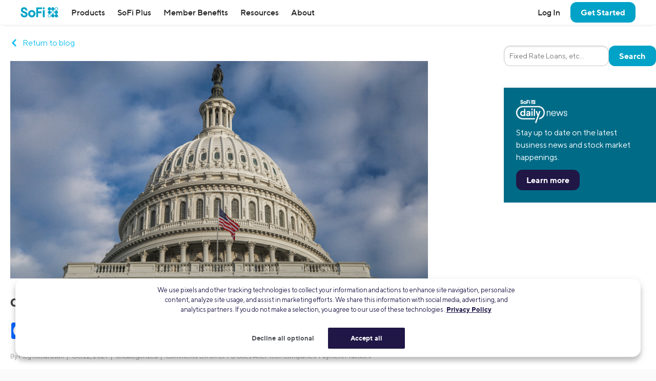

--- FILE ---
content_type: text/html; charset=UTF-8
request_url: https://www.sofi.com/blog/cfpb-goes-tech-companies-payment-practices/
body_size: 23917
content:
<!DOCTYPE html>
<html lang="en" class="no-js s-healthcheck">
<head>
    <meta charset="UTF-8">
  <meta http-equiv="X-UA-Compatible" content="IE=edge">
  <title>CFPB Goes After Tech Companies’ Payment Practices | SoFi</title>
  <meta name="viewport" content="width=device-width, minimum-scale=1, initial-scale=1">
  <meta name="theme-color" content="#ffffff">
  <link rel="stylesheet" type="text/css" href="https://d32ijn7u0aqfv4.cloudfront.net/libraries/wp-react/master-4535/builder-css/builder.min.css">  <meta name='robots' content='index, follow, max-image-preview:large, max-snippet:-1, max-video-preview:-1' />
    <script type="dd4a7b3b8f24e5e98d064840-text/javascript">
      // Set geolocation EU region code for testing
      // See: https://developer.onetrust.com/onetrust/docs/custom-geolocation-integration
      if (window.location.pathname === '/onetrust-module-eu-tests/') {
        var OneTrust = {
          geolocationResponse: {
            stateCode: 'AT', // Austria
            countryCode: 'AUT', // Austria
            regionCode: 'EU'
          }
        };
      }
    </script>
  
	<!-- This site is optimized with the Yoast SEO Premium plugin v26.2 (Yoast SEO v26.2) - https://yoast.com/wordpress/plugins/seo/ -->
	<meta name="description" content="The White House is stepping up efforts to regulate the tech sector, with the CFPB requesting information about payment practices." />
	<link rel="canonical" href="https://www.sofi.com/blog/cfpb-goes-tech-companies-payment-practices/" />
	<meta property="og:locale" content="en_US" />
	<meta property="og:type" content="article" />
	<meta property="og:title" content="CFPB Goes After Tech Companies’ Payment Practices | SoFi" />
	<meta property="og:description" content="The White House is stepping up efforts to regulate the tech sector, with the CFPB requesting information about payment practices." />
	<meta property="og:url" content="https://www.sofi.com/blog/cfpb-goes-tech-companies-payment-practices/" />
	<meta property="og:site_name" content="SoFi" />
	<meta property="article:publisher" content="https://www.facebook.com/SoFi" />
	<meta property="article:published_time" content="2021-10-22T10:00:54+00:00" />
	<meta property="og:image" content="https://d32ijn7u0aqfv4.cloudfront.net/wp/wp-content/uploads/raw/Bidens-Tax-Plan-May-Lead-to-a-Marriage-Penalty-for-Top-Earners.jpg" />
	<meta property="og:image:width" content="828" />
	<meta property="og:image:height" content="431" />
	<meta property="og:image:type" content="image/jpeg" />
	<meta name="author" content="Meg Richardson" />
	<meta name="twitter:card" content="summary_large_image" />
	<meta name="twitter:creator" content="@SoFi" />
	<meta name="twitter:site" content="@SoFi" />
	<meta name="twitter:label1" content="Written by" />
	<meta name="twitter:data1" content="Meg Richardson" />
	<meta name="twitter:label2" content="Est. reading time" />
	<meta name="twitter:data2" content="3 minutes" />
	<!-- / Yoast SEO Premium plugin. -->


<link rel='dns-prefetch' href='//ajax.googleapis.com' />
<link rel='dns-prefetch' href='//cdn.jsdelivr.net' />
<link rel='dns-prefetch' href='//d32ijn7u0aqfv4.cloudfront.net' />
<link rel='dns-prefetch' href='//wordpress.sofi.com' />
<link rel="alternate" type="application/rss+xml" title="SoFi &raquo; Feed" href="https://www.sofi.com/feed/" />
  <script type="dd4a7b3b8f24e5e98d064840-text/javascript">
    (function(h,o,u,n,d) {
      h=h[d]=h[d]||{q:[],onReady:function(c){h.q.push(c)}}
      d=o.createElement(u);d.async=1;d.src=n
      n=o.getElementsByTagName(u)[0];n.parentNode.insertBefore(d,n)
    })(window,document,'script','https://www.datadoghq-browser-agent.com/us1/v6/datadog-rum.js','DD_RUM')
    DD_RUM.onReady(function() {
      DD_RUM.init({
        clientToken: 'pub346aa021e965843c43f563f0bf19854f',
        applicationId: 'fe840617-2662-4673-a92b-f6ef57f384ad',
        service: 'wordpress',
        env: 'production',
        site: 'datadoghq.com',
        sessionReplaySampleRate: 0,
        trackLongTasks: true,
        trackResources: true,
      })
    })
  </script>
      <script src=https://cdn.cookielaw.org/scripttemplates/otSDKStub.js type="dd4a7b3b8f24e5e98d064840-text/javascript" charset="UTF-8" data-domain-script=24cdcf72-0bb7-4281-832f-a3c0971510ee>
    </script>
    <script type="dd4a7b3b8f24e5e98d064840-text/javascript">
      function initPrivacyOptionsLink() {
        // When the user is unauthenticated, update the "Your privacy options" link in the footer to open the OneTrust privacy modal
        // instead of take the user to their SoFi privacy preferences in profile settings
        const privacyOptionsLink = document.querySelector('#privacy-options-link');
        // There is no easy way to test this locally; test within kraken or staging

        fetch("/verify-session?returnBody=true&nocache=true")
        .then((response) => { return response.json(); } )
        .then((jsonData) => {
          if(!jsonData.isSessionAlive){
            privacyOptionsLink.addEventListener('click', function(event) {
              // Prevent the default link behavior. The browser will not take the user to their SoFi privacy preferences in profile settings
              event.preventDefault();

              // Open the OneTrust privacy modal
              // See: https://developer.onetrust.com/onetrust/docs/javascript-api#show-preference-center
              window.OneTrust.ToggleInfoDisplay();
            });
          }
        });
      }
      document.addEventListener('DOMContentLoaded', initPrivacyOptionsLink);

      function OptanonWrapper() {
        /**
         * When a user navigates to a new page, switches tabs, closes the tab, minimizes or closes the browser, or, on mobile, switches from the browser
         * to a different app, opt the user into cookies if they haven't interacted with the cookie banner CTAs.
         * See: https://developer.mozilla.org/en-US/docs/Web/API/Document/visibilitychange_event#sending_end-of-session_analytics_on_transitioning_to_hidden
         */
        function optUserIntoCookiesIfCTAsNotClicked() {
          if (document.visibilityState !== 'hidden') {
            return;
          }

          // https://developer.onetrust.com/onetrust/docs/javascript-api#is-optanonalertboxclosed-cookie-set
          const userClickedCTA = OneTrust.IsAlertBoxClosed();
          // https://developer.mozilla.org/en-US/docs/Web/API/Navigator/globalPrivacyControl
          const isGPCEnabled = navigator.globalPrivacyControl === true;

          if (!userClickedCTA && !isGPCEnabled) {
            // If the user didn't click either of the CTAs, and the user has not enabled GPC in their browser, opt the user into cookies
            // See documentation for OneTrust.AllowAll: https://developer.onetrust.com/onetrust/docs/javascript-api#allow-all-consent
            window.OneTrust.AllowAll();
          } else if (isGPCEnabled) {
            // Respect the user's browser setting for GPC
            // See documentation for OneTrust.RejectAll: https://developer.onetrust.com/onetrust/docs/javascript-api#reject-all-consent
            window.OneTrust.RejectAll();
          }
        }
        window.addEventListener('visibilitychange', optUserIntoCookiesIfCTAsNotClicked);
        window.addEventListener('pagehide', optUserIntoCookiesIfCTAsNotClicked);

        // Any logged out page in sofi.com/learn with the query parameter ?privacy_options=true should automatically open the OneTrust preference center
        if (window.location.search.indexOf('privacy_options=true') !== -1) {
          // See documentation for OneTrust.ToggleInfoDisplay: https://developer.onetrust.com/onetrust/docs/javascript-api#show-preference-center
          window.OneTrust.ToggleInfoDisplay();
        }
      }
    </script>
    <script type="dd4a7b3b8f24e5e98d064840-text/javascript">
      var mainDomain = document.location.hostname.match(/(([^.\/]+\.[^.\/]{2,3}\.[^.\/]{2})|(([^.\/]+\.)[^.\/]{2,4}))(\/.*)?$/)[1]; try{dataLayer.push({'baseDomain': mainDomain.toLowerCase()});}catch(err){ dataLayer = [{'baseDomain': mainDomain.toLowerCase()}];} (function(w,d,s,l,i){w[l]=w[l]||[];w[l].push({'gtm.start': new Date().getTime(),event:'gtm.js'});var f=d.getElementsByTagName(s)[0], j=d.createElement(s),dl=l!='dataLayer'?'&l='+l:'';j.async=true;j.src= '//www.googletagmanager.com/gtm.js?id='+i+dl;f.parentNode.insertBefore(j,f); })(window,document,'script','dataLayer','GTM-WLSZML');
  </script>
  <style id='wp-img-auto-sizes-contain-inline-css' type='text/css'>
img:is([sizes=auto i],[sizes^="auto," i]){contain-intrinsic-size:3000px 1500px}
/*# sourceURL=wp-img-auto-sizes-contain-inline-css */
</style>
<link rel='stylesheet' id='soficss-css' href='https://d32ijn7u0aqfv4.cloudfront.net/dist/css/sofi.b16a7b53.css' type='text/css' media='all' />
<style id='classic-theme-styles-inline-css' type='text/css'>
/*! This file is auto-generated */
.wp-block-button__link{color:#fff;background-color:#32373c;border-radius:9999px;box-shadow:none;text-decoration:none;padding:calc(.667em + 2px) calc(1.333em + 2px);font-size:1.125em}.wp-block-file__button{background:#32373c;color:#fff;text-decoration:none}
/*# sourceURL=/wp-includes/css/classic-themes.min.css */
</style>
<script type="dd4a7b3b8f24e5e98d064840-text/javascript" src="//ajax.googleapis.com/ajax/libs/jquery/3.6.0/jquery.min.js" id="jquery-js"></script>
<script type="dd4a7b3b8f24e5e98d064840-text/javascript" src="//cdn.jsdelivr.net/npm/js-cookie@2/src/js.cookie.min.js" id="js-cookie-js"></script>

<!-- be_ixf, sdk, gho-->
<meta name="be:sdk" content="php_sdk_1.5.10" />
<meta name="be:timer" content="52ms" />
<meta name="be:orig_url" content="https%3A%2F%2Fwww.sofi.com%2Fblog%2Fcfpb-goes-tech-companies-payment-practices%2F" />
<meta name="be:norm_url" content="https%3A%2F%2Fwww.sofi.com%2Fblog%2Fcfpb-goes-tech-companies-payment-practices%2F" />
<meta name="be:capsule_url" content="https%3A%2F%2Fixfd1-api.bc0a.com%2Fapi%2Fixf%2F1.0.0%2Fget_capsule%2Ff00000000299355%2F393195218" />
<meta name="be:api_dt" content="py_2025;pm_05;pd_01;ph_09;pmh_39;p_epoch:1746092358490" />
<meta name="be:mod_dt" content="py_2025;pm_05;pd_01;ph_09;pmh_39;p_epoch:1746092358490" />
<meta name="be:diag" content="qRp9ukldeE090hVanO9py0ZBp473ZKabdDuOpLX6ghVN8GMF0TiS7ysL1Z6CKowONSh2GGX+CUkxy2SI3kiYiNXelZ006vG5TGTA6x2W1AdJEhpCO4ZoGSt/[base64]/73Bd9PQzIYrPU7wjNwjEu6oGfJLO5PApFPcyKFU7znAhdOfWGkk3lmjQPJq7oD9A1O6jqLdbuLNoUJmFcUU1YAlGUtFzB+bNXR5VKF66B+/NFoxbANWW4Q857WZ6nlJLbb479iVVT3N9qKjlKWEdktErU53H/KGWjHJxLfBI+HdOayekf6O7GIwyAKryQzje29gfaOXPQ1DBgaDqB4zz+s9LNCSI+squLZzq+7FueqKj/I84sLVNOSkQCqW1QOWgpjwxltjDuzUjwnIbAbFz0yG85rBGXwTTTAwmy9NW1OWenxunwY6KU33MkVzQdNZgfEiucjHcmVpe3WurRyjVMaCPYGNJ5PS/9XM7uLyudpwVj0LNbW+pM5Cas7b6Bi5hmC1atdQxQg+dXW897p1hWXuhW0B64402LYnnTU/XdeJwJHfup8T8oIu4OJbSkZbRKwNp81cwms9C/wb28TEqagjUMz+dP34410s+BO5ut5BU839mYqo66bTFlwMhkpDcl3W7vrK/nh1ATRcpyqQ5WMdCdsEBT1ZtI+LZjncQcTVlKrLY6TrbMyeDRO8JwaCOS7CQGm0cZ1qupV8fF/[base64]/bK5U/18z01QiswMorndZ79SJZOms8jtEM3OySGoR6xLiHG35mfo92E65YPZpRTMEGCJ+jJLfrCGm92hTOIOy+AhHHXTrpgGxqtXtKmMjJp3w/9OzQBjbxqo7r5n3mPI1bQTDRHeSJa/hd4T5kaCCHDlKLIECCpGYgtTn0c4FnYa45WhHOyVtXvqykih6gfHOz+eVVdDLGF96yIqbatINEaK6gMKgfEbjE55qRHLlyCTGW3QVoO06yIN5yDKr7Rk6V0fAuaKUXQGgfrbJFxkuYYdDaesUkvKLft2OmwpVBMtGxgLjIyYSIvcVYO6hh90jhZdoG58nzxoy/LKbX7ZSFL63G6rfNuzVtmsRSSbZyyNMp9VnmF6756LG8tppxuEH71BjbgVikci6I6mTIp/IwHqycy2hm1JrlL4d7jlYanw5RmyXU1TOXo9gwRrS2kf1yfTI7w3WdYmKTLf1klp98vIlDxac1LBQrfD70c9gC78mPw0uhXgcNGHu0AEB5O2elpVgYELy0X819cOxDq75ctXeILGasR5wJpnATA9voRmwdxWyAx5HraMC/tXyiVB+/f2Se2+5JkeYlwdbARdx76Pa3JdIF6Lss0S+1Xcnan+F0OGjhaucRwz3m843uhYdSgHNCo7S0C3Cd8kmd0gvYemkfPHkAsp89DPlxnsof4ZB2tAtFQy0fkK4XK78z01KoiiUiHNbfZZ23Q4EQaJqHVzP33DRZToyt1pDUFM+/7agmX31bBJH8QHEAkTdfIpXB7DeODXoZP7U/7zz10TzPS+9f/b8fDvn3co3zxSolmwjEZr8tlTocFZC3WJkL0C9mOHrMSHCNQvs7GerDKGBaA2ZpDzTE5Rbt1JLGJKc+J2Ji/IAxXcqGxWbqhurjVHe4H+gQ3poNQXMhICH6WYiPW7fJ11HeyNYiSRYcL/2CHgLd4Vi7zGmccOxbt4I/m/XyHbHmX/HiGmMFegmLRYsXt4a0PWQHsWwq04L0kUjh2Ljf5Zc4xhw9/OkJ3k8q3FdY2ce7hD9E6npQjKODVH3wDAjbPQjdJmO7MhB2fWQB5g83BbhLsfq1XkZE3wyht1aMK3/m1kn9L3GIQWXzeGirgq6fuJvmJyeDgZVfhD2BpvV0Lxj6GGMpkOMSHyzlCwpPhmpsyG0ypAOx9Q0yLNCrjPs40f5i3N6dDLVsvtfgHnl61zgnhb+eqiNmXGljb7+bRFRncuZW/3mssuGOWZ5wriEZJLwVnjz7OcZvwCAOBRY4dJjAsxhbRX70unhOQxWCyTyODcHrXWwMycwykwHLntYgFz8eNaGZiSJ4Lft3kTFTokWmza9f+h/6ZwKeGQiJBO7Xr5o3UBegvsPGdYOwrkDbS9mXHQSDNXwjVbapfe3OHpwy+iI/114N9zeMOkNVEmY2CISoI7pX21hRLu0rdBKv4fllc9wyqJLr+ORHXnRUM+2R4eVc1KXsl7rfvk2hq/kVU3n+c55yN9JkTVGRg1P4pZ3BI4PSwlanlIQgozUo7v3tHPL1gEM4C3zVq/VS15mKRD89qJsJ1N8j/EBORa2Lv/ogWYUMmXoW9Q+ONcd1vnzokahUASMuD5" />
<meta name="be:messages" content="false" />
<style>
.be-ix-link-block {}
</style>
  <link rel="profile" href="https://gmpg.org/xfn/11" />
  <link rel="icon" type="image/x-icon" href="https://www.sofi.com/favicon.ico" />    <!-- Start VWO Async SmartCode -->
    <link rel="preconnect" href="https://dev.visualwebsiteoptimizer.com" />
    <script type="dd4a7b3b8f24e5e98d064840-text/javascript" id='vwoCode'>
        window._vwo_code || (function() {
            var account_id=916883,
                version=2.1,
                settings_tolerance=2000,
                hide_element='body',
                hide_element_style = 'opacity:0 !important;filter:alpha(opacity=0) !important;background:none !important',
                /* DO NOT EDIT BELOW THIS LINE */
                f=false,w=window,d=document,v=d.querySelector('#vwoCode'),cK='_vwo_'+account_id+'_settings',cc={};try{var c=JSON.parse(localStorage.getItem('_vwo_'+account_id+'_config'));cc=c&&typeof c==='object'?c:{}}catch(e){}var stT=cc.stT==='session'?w.sessionStorage:w.localStorage;code={use_existing_jquery:function(){return typeof use_existing_jquery!=='undefined'?use_existing_jquery:undefined},library_tolerance:function(){return typeof library_tolerance!=='undefined'?library_tolerance:undefined},settings_tolerance:function(){return cc.sT||settings_tolerance},hide_element_style:function(){return'{'+(cc.hES||hide_element_style)+'}'},hide_element:function(){if(performance.getEntriesByName('first-contentful-paint')[0]){return''}return typeof cc.hE==='string'?cc.hE:hide_element},getVersion:function(){return version},finish:function(e){if(!f){f=true;var t=d.getElementById('_vis_opt_path_hides');if(t)t.parentNode.removeChild(t);if(e)(new Image).src='https://dev.visualwebsiteoptimizer.com/ee.gif?a='+account_id+e}},finished:function(){return f},addScript:function(e){var t=d.createElement('script');t.type='text/javascript';if(e.src){t.src=e.src}else{t.text=e.text}d.getElementsByTagName('head')[0].appendChild(t)},load:function(e,t){var i=this.getSettings(),n=d.createElement('script'),r=this;t=t||{};if(i){n.textContent=i;d.getElementsByTagName('head')[0].appendChild(n);if(!w.VWO||VWO.caE){stT.removeItem(cK);r.load(e)}}else{var o=new XMLHttpRequest;o.open('GET',e,true);o.withCredentials=!t.dSC;o.responseType=t.responseType||'text';o.onload=function(){if(t.onloadCb){return t.onloadCb(o,e)}if(o.status===200){_vwo_code.addScript({text:o.responseText})}else{_vwo_code.finish('&e=loading_failure:'+e)}};o.onerror=function(){if(t.onerrorCb){return t.onerrorCb(e)}_vwo_code.finish('&e=loading_failure:'+e)};o.send()}},getSettings:function(){try{var e=stT.getItem(cK);if(!e){return}e=JSON.parse(e);if(Date.now()>e.e){stT.removeItem(cK);return}return e.s}catch(e){return}},init:function(){if(d.URL.indexOf('__vwo_disable__')>-1)return;var e=this.settings_tolerance();w._vwo_settings_timer=setTimeout(function(){_vwo_code.finish();stT.removeItem(cK)},e);var t;if(this.hide_element()!=='body'){t=d.createElement('style');var i=this.hide_element(),n=i?i+this.hide_element_style():'',r=d.getElementsByTagName('head')[0];t.setAttribute('id','_vis_opt_path_hides');v&&t.setAttribute('nonce',v.nonce);t.setAttribute('type','text/css');if(t.styleSheet)t.styleSheet.cssText=n;else t.appendChild(d.createTextNode(n));r.appendChild(t)}else{t=d.getElementsByTagName('head')[0];var n=d.createElement('div');n.style.cssText='z-index: 2147483647 !important;position: fixed !important;left: 0 !important;top: 0 !important;width: 100% !important;height: 100% !important;background: white !important;';n.setAttribute('id','_vis_opt_path_hides');n.classList.add('_vis_hide_layer');t.parentNode.insertBefore(n,t.nextSibling)}var o='https://dev.visualwebsiteoptimizer.com/j.php?a='+account_id+'&u='+encodeURIComponent(d.URL)+'&vn='+version;if(w.location.search.indexOf('_vwo_xhr')!==-1){this.addScript({src:o})}else{this.load(o+'&x=true')}}};w._vwo_code=code;code.init();})();
    </script>
    <!-- End VWO Async SmartCode -->
    <style type="text/css"></style><style media="print" type="text/css">div.faq_answer { display: block!important; }p.faq_nav { display: none; }</style>  <style id='global-styles-inline-css' type='text/css'>
:root{--wp--preset--aspect-ratio--square: 1;--wp--preset--aspect-ratio--4-3: 4/3;--wp--preset--aspect-ratio--3-4: 3/4;--wp--preset--aspect-ratio--3-2: 3/2;--wp--preset--aspect-ratio--2-3: 2/3;--wp--preset--aspect-ratio--16-9: 16/9;--wp--preset--aspect-ratio--9-16: 9/16;--wp--preset--color--black: #000000;--wp--preset--color--cyan-bluish-gray: #abb8c3;--wp--preset--color--white: #ffffff;--wp--preset--color--pale-pink: #f78da7;--wp--preset--color--vivid-red: #cf2e2e;--wp--preset--color--luminous-vivid-orange: #ff6900;--wp--preset--color--luminous-vivid-amber: #fcb900;--wp--preset--color--light-green-cyan: #7bdcb5;--wp--preset--color--vivid-green-cyan: #00d084;--wp--preset--color--pale-cyan-blue: #8ed1fc;--wp--preset--color--vivid-cyan-blue: #0693e3;--wp--preset--color--vivid-purple: #9b51e0;--wp--preset--gradient--vivid-cyan-blue-to-vivid-purple: linear-gradient(135deg,rgb(6,147,227) 0%,rgb(155,81,224) 100%);--wp--preset--gradient--light-green-cyan-to-vivid-green-cyan: linear-gradient(135deg,rgb(122,220,180) 0%,rgb(0,208,130) 100%);--wp--preset--gradient--luminous-vivid-amber-to-luminous-vivid-orange: linear-gradient(135deg,rgb(252,185,0) 0%,rgb(255,105,0) 100%);--wp--preset--gradient--luminous-vivid-orange-to-vivid-red: linear-gradient(135deg,rgb(255,105,0) 0%,rgb(207,46,46) 100%);--wp--preset--gradient--very-light-gray-to-cyan-bluish-gray: linear-gradient(135deg,rgb(238,238,238) 0%,rgb(169,184,195) 100%);--wp--preset--gradient--cool-to-warm-spectrum: linear-gradient(135deg,rgb(74,234,220) 0%,rgb(151,120,209) 20%,rgb(207,42,186) 40%,rgb(238,44,130) 60%,rgb(251,105,98) 80%,rgb(254,248,76) 100%);--wp--preset--gradient--blush-light-purple: linear-gradient(135deg,rgb(255,206,236) 0%,rgb(152,150,240) 100%);--wp--preset--gradient--blush-bordeaux: linear-gradient(135deg,rgb(254,205,165) 0%,rgb(254,45,45) 50%,rgb(107,0,62) 100%);--wp--preset--gradient--luminous-dusk: linear-gradient(135deg,rgb(255,203,112) 0%,rgb(199,81,192) 50%,rgb(65,88,208) 100%);--wp--preset--gradient--pale-ocean: linear-gradient(135deg,rgb(255,245,203) 0%,rgb(182,227,212) 50%,rgb(51,167,181) 100%);--wp--preset--gradient--electric-grass: linear-gradient(135deg,rgb(202,248,128) 0%,rgb(113,206,126) 100%);--wp--preset--gradient--midnight: linear-gradient(135deg,rgb(2,3,129) 0%,rgb(40,116,252) 100%);--wp--preset--font-size--small: 13px;--wp--preset--font-size--medium: 20px;--wp--preset--font-size--large: 36px;--wp--preset--font-size--x-large: 42px;--wp--preset--spacing--20: 0.44rem;--wp--preset--spacing--30: 0.67rem;--wp--preset--spacing--40: 1rem;--wp--preset--spacing--50: 1.5rem;--wp--preset--spacing--60: 2.25rem;--wp--preset--spacing--70: 3.38rem;--wp--preset--spacing--80: 5.06rem;--wp--preset--shadow--natural: 6px 6px 9px rgba(0, 0, 0, 0.2);--wp--preset--shadow--deep: 12px 12px 50px rgba(0, 0, 0, 0.4);--wp--preset--shadow--sharp: 6px 6px 0px rgba(0, 0, 0, 0.2);--wp--preset--shadow--outlined: 6px 6px 0px -3px rgb(255, 255, 255), 6px 6px rgb(0, 0, 0);--wp--preset--shadow--crisp: 6px 6px 0px rgb(0, 0, 0);}:where(.is-layout-flex){gap: 0.5em;}:where(.is-layout-grid){gap: 0.5em;}body .is-layout-flex{display: flex;}.is-layout-flex{flex-wrap: wrap;align-items: center;}.is-layout-flex > :is(*, div){margin: 0;}body .is-layout-grid{display: grid;}.is-layout-grid > :is(*, div){margin: 0;}:where(.wp-block-columns.is-layout-flex){gap: 2em;}:where(.wp-block-columns.is-layout-grid){gap: 2em;}:where(.wp-block-post-template.is-layout-flex){gap: 1.25em;}:where(.wp-block-post-template.is-layout-grid){gap: 1.25em;}.has-black-color{color: var(--wp--preset--color--black) !important;}.has-cyan-bluish-gray-color{color: var(--wp--preset--color--cyan-bluish-gray) !important;}.has-white-color{color: var(--wp--preset--color--white) !important;}.has-pale-pink-color{color: var(--wp--preset--color--pale-pink) !important;}.has-vivid-red-color{color: var(--wp--preset--color--vivid-red) !important;}.has-luminous-vivid-orange-color{color: var(--wp--preset--color--luminous-vivid-orange) !important;}.has-luminous-vivid-amber-color{color: var(--wp--preset--color--luminous-vivid-amber) !important;}.has-light-green-cyan-color{color: var(--wp--preset--color--light-green-cyan) !important;}.has-vivid-green-cyan-color{color: var(--wp--preset--color--vivid-green-cyan) !important;}.has-pale-cyan-blue-color{color: var(--wp--preset--color--pale-cyan-blue) !important;}.has-vivid-cyan-blue-color{color: var(--wp--preset--color--vivid-cyan-blue) !important;}.has-vivid-purple-color{color: var(--wp--preset--color--vivid-purple) !important;}.has-black-background-color{background-color: var(--wp--preset--color--black) !important;}.has-cyan-bluish-gray-background-color{background-color: var(--wp--preset--color--cyan-bluish-gray) !important;}.has-white-background-color{background-color: var(--wp--preset--color--white) !important;}.has-pale-pink-background-color{background-color: var(--wp--preset--color--pale-pink) !important;}.has-vivid-red-background-color{background-color: var(--wp--preset--color--vivid-red) !important;}.has-luminous-vivid-orange-background-color{background-color: var(--wp--preset--color--luminous-vivid-orange) !important;}.has-luminous-vivid-amber-background-color{background-color: var(--wp--preset--color--luminous-vivid-amber) !important;}.has-light-green-cyan-background-color{background-color: var(--wp--preset--color--light-green-cyan) !important;}.has-vivid-green-cyan-background-color{background-color: var(--wp--preset--color--vivid-green-cyan) !important;}.has-pale-cyan-blue-background-color{background-color: var(--wp--preset--color--pale-cyan-blue) !important;}.has-vivid-cyan-blue-background-color{background-color: var(--wp--preset--color--vivid-cyan-blue) !important;}.has-vivid-purple-background-color{background-color: var(--wp--preset--color--vivid-purple) !important;}.has-black-border-color{border-color: var(--wp--preset--color--black) !important;}.has-cyan-bluish-gray-border-color{border-color: var(--wp--preset--color--cyan-bluish-gray) !important;}.has-white-border-color{border-color: var(--wp--preset--color--white) !important;}.has-pale-pink-border-color{border-color: var(--wp--preset--color--pale-pink) !important;}.has-vivid-red-border-color{border-color: var(--wp--preset--color--vivid-red) !important;}.has-luminous-vivid-orange-border-color{border-color: var(--wp--preset--color--luminous-vivid-orange) !important;}.has-luminous-vivid-amber-border-color{border-color: var(--wp--preset--color--luminous-vivid-amber) !important;}.has-light-green-cyan-border-color{border-color: var(--wp--preset--color--light-green-cyan) !important;}.has-vivid-green-cyan-border-color{border-color: var(--wp--preset--color--vivid-green-cyan) !important;}.has-pale-cyan-blue-border-color{border-color: var(--wp--preset--color--pale-cyan-blue) !important;}.has-vivid-cyan-blue-border-color{border-color: var(--wp--preset--color--vivid-cyan-blue) !important;}.has-vivid-purple-border-color{border-color: var(--wp--preset--color--vivid-purple) !important;}.has-vivid-cyan-blue-to-vivid-purple-gradient-background{background: var(--wp--preset--gradient--vivid-cyan-blue-to-vivid-purple) !important;}.has-light-green-cyan-to-vivid-green-cyan-gradient-background{background: var(--wp--preset--gradient--light-green-cyan-to-vivid-green-cyan) !important;}.has-luminous-vivid-amber-to-luminous-vivid-orange-gradient-background{background: var(--wp--preset--gradient--luminous-vivid-amber-to-luminous-vivid-orange) !important;}.has-luminous-vivid-orange-to-vivid-red-gradient-background{background: var(--wp--preset--gradient--luminous-vivid-orange-to-vivid-red) !important;}.has-very-light-gray-to-cyan-bluish-gray-gradient-background{background: var(--wp--preset--gradient--very-light-gray-to-cyan-bluish-gray) !important;}.has-cool-to-warm-spectrum-gradient-background{background: var(--wp--preset--gradient--cool-to-warm-spectrum) !important;}.has-blush-light-purple-gradient-background{background: var(--wp--preset--gradient--blush-light-purple) !important;}.has-blush-bordeaux-gradient-background{background: var(--wp--preset--gradient--blush-bordeaux) !important;}.has-luminous-dusk-gradient-background{background: var(--wp--preset--gradient--luminous-dusk) !important;}.has-pale-ocean-gradient-background{background: var(--wp--preset--gradient--pale-ocean) !important;}.has-electric-grass-gradient-background{background: var(--wp--preset--gradient--electric-grass) !important;}.has-midnight-gradient-background{background: var(--wp--preset--gradient--midnight) !important;}.has-small-font-size{font-size: var(--wp--preset--font-size--small) !important;}.has-medium-font-size{font-size: var(--wp--preset--font-size--medium) !important;}.has-large-font-size{font-size: var(--wp--preset--font-size--large) !important;}.has-x-large-font-size{font-size: var(--wp--preset--font-size--x-large) !important;}
/*# sourceURL=global-styles-inline-css */
</style>
</head>

<body class="wp-singular post-template-default single single-post postid-107605 single-format-standard wp-theme-sofi-v4 wp-child-theme-sofi-wp-baby l-body-max-page-width post-cfpb-goes-tech-companies-payment-practices">
  <div class="header-wrapper" id="header-wrapper">
    <div class="branch-journeys-top"></div>
    
    <div id="global-top-nav" class="global-nav-wrap">
      <!-- insertion point for branch app download banner -->
  <header class="global-header" role="banner">
    <nav class="nav-bar">
              <button aria-label="Toggle menu" class="link hamburger-button u-hide@desktop" id="toggleMenu" onclick="if (!window.__cfRLUnblockHandlers) return false; window.toggleMenu()" type="button" data-cf-modified-dd4a7b3b8f24e5e98d064840-="">
          <!-- TODO: Add SVG to SVG sprites -->
          <svg class="hamburger-icon" height="1.5rem" width="1.5rem" viewBox="0 0 24 24" fill="currentColor">
            <path d="M23,18 L23,20 L1,20 L1,18 L23,18 Z M23,11 L23,13 L1,13 L1,11 L23,11 Z M23,4 L23,6 L1,6 L1,4 L23,4 Z" />
          </svg>
        </button>
      
      <!-- 1. SOFI LOGO -->
              <a href="/" onclick="if (!window.__cfRLUnblockHandlers) return false; return true" class="nav-bar__logo" data-qa="nav-sofi-logo" id="nav-sofi-logo" data-cf-modified-dd4a7b3b8f24e5e98d064840-="">
          <img class="icon icon--sofi-logo" alt="SoFi" src="https://d32ijn7u0aqfv4.cloudfront.net/git/svgs/sofi-logo.svg" />
        </a>
      
      <!-- 2. HEADING -->
      
      <!-- 3. MENUS -->
              <ul class="nav-bar__menu nav-bar__menu--main">
          <li class="branch-journeys-top"></li>
          <li class= "nav-bar__user-actions u-hide@desktop l-justified-block@mobile-and-tablet">
                          <a data-ga="nav-link" data-qa="nav-log-in" id="nav-log-in" href="/login/"><strong>Log In</strong></a>
                        <a data-ga="nav-link" data-qa="nav-contact-us" id="nav-contact-us" href="/contact-us/"><strong>Contact Us</strong></a>
          </li>

          <li class="nav-dropdown nav-dropdown--mobile-and-tablet nav-dropdown--desktop">
            <!--
              TODO: Get rid of inline jQuery!!!!!
            -->
            <a href="javascript:void(0);" data-qa="nav-products" id="nav-products" class="nav-dropdown__control" onClick="if (!window.__cfRLUnblockHandlers) return false; event.preventDefault(); sofiUtils.checkScreenWidth('/products/', this);" data-cf-modified-dd4a7b3b8f24e5e98d064840-="">
              Products
              <span class="right-arrow u-hide@desktop"></span>
            </a>

            <div class="nav-dropdown__content">
              <div class="nav-dropdown__content-inner u-padding-top-none@mobile-and-tablet u-padding-left-none@mobile-and-tablet u-padding-right-none@mobile-and-tablet">
                <div class="col-group cols--full@mobile-and-tablet cols--1-2@desktop cols--gutters-ms@desktop">
                  <div class="col">
                    <div class="nav-dropdown nav-dropdown--mobile-and-tablet">
                      <p class="nav-dropdown__control u-border-bottom-cantaloupe h5" arial-role="button" onClick="if (!window.__cfRLUnblockHandlers) return false; $(this).closest('.nav-dropdown').toggleClass('nav-dropdown--active');" data-qa="nav-borrow" data-cf-modified-dd4a7b3b8f24e5e98d064840-="">
                        Loans
                        <span class="right-arrow u-hide@desktop"></span>
                      </p>

                      <div class="nav-dropdown__content">
                        <div class="nav-dropdown__content-inner">
                          <div class="col-group cols--full@mobile-and-tablet cols--1-2@desktop cols--gutters-ms@desktop">
                            <div class="col">
                              <p class="h5">
                                <a data-ga="nav-link" data-qa="nav-student-loan-refinancing" id="nav-student-loan-refinancing" href="/refinance-student-loan/" aria-label="Refinance your student loans">
                                  Student Loan Refinancing
                                </a>
                              </p>
                              <ul class="u-vert-child-spacing-xs">
                                <li><a data-ga="nav-link" data-qa="nav-medical-resident-refinancing" id="nav-medical-resident-refinancing" href="/medical-resident-refinance/">Medical Resident Refinancing</a></li>
                                <li><a data-ga="nav-link" data-qa="nav-parent-plus-refinancing" id="nav-parent-plus-refinancing" href="/parent-plus-refinancing/">Parent PLUS Refinancing</a></li>
                                <li><a href="/medical-professional-refinancing/">Medical Professional Refinancing</a></li>
                                <li><a href="/law-mba-degree-refinancing/">Law and MBA Refinancing</a></li>
                                <li><a href="/smart-start/">SmartStart Refinancing</a></li>
                              </ul>

                              <hr class="nav-menu-divider u-hide@desktop" />

                              <p class="h5 u-margin-top-ms@desktop">
                                <a data-ga="nav-link" data-qa="nav-private-student-loans" id="nav-private-student-loans" href="/private-student-loans/">Private Student Loans</a>
                              </p>
                              <ul class="u-vert-child-spacing-xs">
                                <li><a data-ga="nav-link" data-qa="nav-undergraduate-student-loans" id="nav-undergraduate-student-loans" href="/private-student-loans/undergraduate-loans/">Undergraduate Student Loans</a></li>
                                <li><a data-ga="nav-link" data-qa="nav-graduate-student-loans" id="nav-graduate-student-loans" href="/private-student-loans/graduate-loans/">Graduate Student Loans</a></li>
                                <li><a data-ga="nav-link" data-qa="nav-law-school-loans" id="nav-law-school-loans" href="/private-student-loans/law-school-loans/">Law School Loans</a></li>
                                <li><a data-ga="nav-link" data-qa="nav-mba-loans" id="nav-mba-loans" href="/private-student-loans/mba-loans/">MBA Loans</a></li>
                                <li><a data-ga="nav-link" data-qa="nav-health-professions-loans" id="nav-health-professions-loans" href="/private-student-loans/health-professions-loans/">Health Professions Loans</a></li>
                                <li><a data-ga="nav-link" data-qa="nav-parent-student-loans" id="nav-parent-student-loans" href="/private-student-loans/parent-loans/">Parent Student Loans</a></li>
                                <li><a data-ga="nav-link" data-qa="nav-international-student-loans" id="nav-international-student-loans" href="/private-student-loans/international-student-loans/">International Student Loans</a></li>
                              </ul>

                              <hr class="nav-menu-divider u-hide@desktop" />

                              <p class="h5 u-margin-top-ms@desktop">
                                <a data-ga="nav-link" data-qa="nav-home-equity" id="nav-home-equity" href="/home-loans/home-equity-loan/">Home Equity</a>
                              </p>
                              <ul class="u-vert-child-spacing-xs">
                                <li><a data-ga="nav-link" data-qa="nav-home-equity-loans" id="nav-home-equity-loans" href="/home-loans/home-equity-loan/">Home Equity Loans</a></li>
                                <li><a data-ga="nav-link" data-qa="nav-heloc" id="nav-heloc" href="/home-loans/heloc/">HELOC</a></li>
                              </ul>

                              <hr class="nav-menu-divider u-hide@desktop" />
                            </div><!-- /.col -->

                            <div class="col u-margin-top-none@mobile-and-tablet">
                              <p class="h5">
                                <a data-ga="nav-link" data-qa="nav-personal-loans" id="nav-personal-loans" href="/personal-loans/">Personal Loans</a>
                              </p>
                              <ul class="u-vert-child-spacing-xs">
                                <li><a data-ga="nav-link" data-qa="nav-home-improvement-loans" id="nav-home-improvement-loans" href="/personal-loans/home-improvement-loans/">Home Improvement Loans</a></li>
                                <li><a data-ga="nav-link" data-qa="nav-credit-card-consolidation-loans" id="nav-credit-card-consolidation-loans" href="/personal-loans/credit-card-consolidation-loans/">Credit Card Consolidation Loans</a></li>
                                <li><a data-ga="nav-link" data-qa="nav-family-planning-loans" id="nav-family-planning-loans" href="/personal-loans/family-planning/">Family Planning Loans</a></li>
                                <li><a data-ga="nav-link" data-qa="nav-travel-loans" id="nav-travel-loans" href="/personal-loans/vacation-loans/">Travel Loans</a></li>
                                <li><a data-ga="nav-link" data-qa="nav-wedding-loans" id="nav-wedding-loans" href="/personal-loans/wedding-loans/">Wedding Loans</a></li>
                              </ul>
                              <hr class="nav-menu-divider u-hide@desktop" />

                              <p class="h5 u-margin-top-ms@desktop">
                                <a data-ga="nav-link" data-qa="nav-mortgage-loans" id="nav-mortgage-loans" href="/home-loans/mortgage/">Mortgage Loans</a>
                              </p>
                              <ul class="u-vert-child-spacing-xs">
                                <li><a data-ga="nav-link" data-qa="nav-home-purchase" id="nav-home-purchase" href="/home-loans/mortgage/">Home Purchase</a></li>
                                <li><a data-ga="nav-link" data-qa="nav-mortgage-refinance" id="nav-mortgage-refinance" href="/home-loans/mortgage-refinance/">Mortgage Refinance</a></li>
                                <li><a data-ga="nav-link" data-qa="nav-cash-out-refinance" id="nav-cash-out-refinance" href="/home-loans/cash-out-refinance/">Cash-Out Refinance</a></li>
                                <li><a data-ga="nav-link" data-qa="nav-jumbo-loans" id="nav-jumbo-loans" href="/home-loans/jumbo-mortgage-loans/">Jumbo Loans</a></li>
                                <li><a data-ga="nav-link" data-qa="nav-fha-loans" id="nav-fha-loans" href="/home-loans/fha-loans/">FHA Loans</a></li>
                                <li><a data-ga="nav-link" data-qa="nav-va-loans" id="nav-va-loans" href="/home-loans/va-loans/">VA Loans</a></li>
                                <li><a data-ga="nav-link" data-qa="nav-home-mortgage-preapproval"  id="nav-home-mortgage-preapproval"  href="/home-loans/mortgage-preapproval/">Mortgage Preapproval</a></li>
                                <li><a data-ga="nav-link" data-qa="nav-home-mortgage-rates"  id="nav-home-mortgage-rates"  href="/home-loans/mortgage-rates/">Mortgage Rates</a></li>
                              </ul>

                              <hr class="nav-menu-divider u-hide@desktop" />

                              <p class="h5 u-margin-top-ms@desktop">
                                <a data-ga="nav-link" href="/auto-loans/auto-loan-refinance/">Auto Loan Refinance</a>
                              </p>
                            </div><!-- /.col -->
                          </div><!-- /.col-group -->
                        </div>
                      </div>
                    </div>
                  </div><!-- /.col -->

                  <div class="col u-margin-top-none@mobile-and-tablet">
                    <div class="col-group cols--full@mobile-and-tablet cols--1-3@desktop cols--gutters-ms@desktop">
                      <div class="col">
                        <div class="nav-dropdown nav-dropdown--mobile-and-tablet">
                          <!-- TODO: Refactor to use actual button elements -->
                          <p class="nav-dropdown__control u-border-bottom-cantaloupe h5" arial-role="button" onClick="if (!window.__cfRLUnblockHandlers) return false; $(this).closest('.nav-dropdown').toggleClass('nav-dropdown--active');" data-qa="nav-invest" data-cf-modified-dd4a7b3b8f24e5e98d064840-="">
                            Investing
                            <span class="right-arrow u-hide@desktop"></span>
                          </p>

                          <div class="nav-dropdown__content">
                            <div class="nav-dropdown__content-inner">
                              <p class="h5">
                                <a data-ga="nav-link" data-qa="nav-invest" id="nav-invest" href="/invest/">Invest</a>
                              </p>
                              <ul class="u-vert-child-spacing-xs">
                                <li><a data-ga="nav-link" data-qa="nav-active-investing" id="nav-active-investing" href="/invest/active/">Self-Directed Investing</a></li>
                                <li><a data-ga="nav-link" data-qa="nav-automated-investing" id="nav-automated-investing" href="/invest/automated/">Robo Investing</a></li>
                                <li><a data-ga="nav-link" data-qa="nav-retirement-accounts" id="nav-retirement-accounts" href="/invest/retirement-accounts/">Retirement Accounts (IRAs)</a></li>
                                <li><a data-ga="nav-link" data-qa="nav-retirement-accounts" id="nav-retirement-accounts" href="/invest/stock-trading/">Stock Trading</a></li>
                                <li><a data-ga="nav-link" href="/invest/ipo-investing/">IPO Investing</a></li>
                                <li><a data-ga="nav-link" data-qa="nav-stock-bits" id="nav-stock-bits" href="/invest/fractional-shares/">Fractional Shares</a></li>
                                <li><a data-ga="nav-link" data-qa="nav-etfs" id="nav-etfs" href="/invest/etfs/">ETFs</a></li>
                              </ul>
                            </div>
                          </div>
                        </div><!-- /.nav-dropdown -->

                        <div class="nav-dropdown nav-dropdown--mobile-and-tablet u-margin-top@desktop">
                          <!-- TODO: Refactor to use actual button elements -->
                          <p class="nav-dropdown__control u-border-bottom-cantaloupe h5" arial-role="button" onClick="if (!window.__cfRLUnblockHandlers) return false; $(this).closest('.nav-dropdown').toggleClass('nav-dropdown--active');" data-qa="nav-invest" data-cf-modified-dd4a7b3b8f24e5e98d064840-="">
                            Credit Cards
                            <span class="right-arrow u-hide@desktop"></span>
                          </p>

                          <div class="nav-dropdown__content">
                            <div class="nav-dropdown__content-inner">
                              <ul class="u-vert-child-spacing-xs">
                                <li class="h5">
                                  <a data-ga="nav-link" href="/credit-card/">Credit Cards</a>
                                </li>
                                <li>
                                  <a data-ga="nav-link" href="/credit-card/everyday-cash/">Everyday Cash Rewards Card</a>
                                </li>
                                <li>
                                  <a data-ga="nav-link" href="/credit-card/essential/">Essential Card</a>
                                </li>
                                <li>
                                  <a data-ga="nav-link" href="/credit-card/unlimited/">Unlimited 2% Card</a>
                                </li>
                              </ul>
                            </div>
                          </div>
                        </div><!-- /.nav-dropdown -->

                        <div class="nav-dropdown nav-dropdown--mobile-and-tablet u-margin-top@desktop">
                          <!-- TODO: Refactor to use actual button elements -->
                          <p class="nav-dropdown__control u-border-bottom-cantaloupe h5" arial-role="button" onClick="if (!window.__cfRLUnblockHandlers) return false; $(this).closest('.nav-dropdown').toggleClass('nav-dropdown--active');" data-qa="nav-invest" data-cf-modified-dd4a7b3b8f24e5e98d064840-="">
                            Premium Membership
                            <span class="right-arrow u-hide@desktop"></span>
                          </p>

                          <div class="nav-dropdown__content">
                            <div class="nav-dropdown__content-inner">
                              <ul class="u-vert-child-spacing-xs">
                                <li class="h5">
                                  <a data-ga="nav-link" data-qa="nav-sofi-plus" id="nav-plus-products" href="/sofi-plus/">
                                    SoFi Plus
                                  </a>
                                </li>
                                <li>
                              </ul>
                            </div>
                          </div>
                        </div><!-- /.nav-dropdown -->

                      </div><!-- /.col -->

                      <div class="col u-margin-top-none@mobile-and-tablet">
                        <div class="nav-dropdown nav-dropdown--mobile-and-tablet">
                          <p class="nav-dropdown__control u-border-bottom-cantaloupe h5" arial-role="button" onClick="if (!window.__cfRLUnblockHandlers) return false; $(this).closest('.nav-dropdown').toggleClass('nav-dropdown--active');" data-qa="nav-spend" data-cf-modified-dd4a7b3b8f24e5e98d064840-="">
                            Banking
                            <span class="right-arrow u-hide@desktop"></span>
                          </p>

                          <div class="nav-dropdown__content">
                            <div class="nav-dropdown__content-inner">
                              <ul class="u-vert-child-spacing-xs">
                                <p class="h5">
                                  <a data-ga="nav-link" data-qa="nav-sofi-banking" id="nav-sofi-banking" href="/banking/">Banking</a>
                                </p>
                                <li><a data-ga="nav-link" data-qa="nav-sofi-checking" id="nav-sofi-checking" href="/banking/checking-account/">Checking Account</a></li>
                                <li><a data-ga="nav-link" data-qa="nav-sofi-savings" id="nav-sofi-savings" href="/banking/savings-account/">High Yield Savings Account</a></li>
                                <li><a data-ga="nav-link" data-qa="nav-sofi-money-transfer" id="nav-sofi-money-transfer" href="/banking/international-money-transfer/">International Money Transfers</a></li>
                              </ul>
                            </div>
                          </div>
                        </div><!-- /.nav-dropdown -->

                        <div class="nav-dropdown nav-dropdown--mobile-and-tablet u-margin-top@desktop">
                          <p class="nav-dropdown__control u-border-bottom-cantaloupe h5" arial-role="button" onClick="if (!window.__cfRLUnblockHandlers) return false; $(this).closest('.nav-dropdown').toggleClass('nav-dropdown--active');" data-qa="nav-spend" data-cf-modified-dd4a7b3b8f24e5e98d064840-="">
                            Crypto
                            <span class="right-arrow u-hide@desktop"></span>
                          </p>

                          <div class="nav-dropdown__content">
                            <div class="nav-dropdown__content-inner">
                              <ul class="u-vert-child-spacing-xs">
                                <p class="h5">
                                  <a data-ga="nav-link" data-qa="nav-sofi-crypto" id="nav-sofi-crypto" href="/crypto/">Crypto</a>
                                </p>
                              </ul>
                            </div>
                          </div>
                        </div><!-- /.nav-dropdown -->

                        <div class="nav-dropdown nav-dropdown--mobile-and-tablet u-margin-top@desktop">
                          <p class="nav-dropdown__control u-border-bottom-cantaloupe h5" arial-role="button" onClick="if (!window.__cfRLUnblockHandlers) return false; $(this).closest('.nav-dropdown').toggleClass('nav-dropdown--active');" data-qa="nav-protect" data-cf-modified-dd4a7b3b8f24e5e98d064840-="">
                            Insurance
                            <span class="right-arrow u-hide@desktop"></span>
                          </p>

                          <div class="nav-dropdown__content">
                            <div class="nav-dropdown__content-inner">
                              <p class="h5">
                                <a data-ga="nav-link" data-qa="nav-sofi-protect" id="nav-sofi-protect" href="/online-insurance/">Insurance</a>
                              </p>
                              <ul class="u-vert-child-spacing-xs">
                                <li><a data-ga="nav-link" data-qa="nav-auto-insurance" id="nav-auto-insurance"  href="/online-insurance/auto-insurance/">Auto Insurance</a></li>
                                <li><a data-ga="nav-link" data-qa="nav-life-insurance" id="nav-life-insurance" href="/online-insurance/life-insurance/">Life Insurance</a></li>
                                <li><a data-ga="nav-link" data-qa="nav-homeowners-insurance" id="nav-homeowners-insurance" href="/online-insurance/homeowners-insurance/">Homeowners Insurance</a></li>
                                <li><a data-ga="nav-link" data-qa="nav-renters-insurance" id="nav-renters-insurance" href="/online-insurance/renters-insurance/">Renters Insurance</a></li>
                              </ul>

                              <p class="h5 u-margin-top-ms">
                                <a data-ga="nav-link" data-qa="nav-estate-planning" id="nav-estate-planning" href="/online-insurance/estate-planning/">Estate Planning</a>
                              </p>
                            </div>
                          </div>
                        </div><!-- /.nav-dropdown -->
                      </div><!-- /.col -->

                      <div class="col u-margin-top-none@mobile-and-tablet">
                        <div class="nav-dropdown nav-dropdown--mobile-and-tablet">
                          <p class="nav-dropdown__control u-border-bottom-cantaloupe h5" arial-role="button" onClick="if (!window.__cfRLUnblockHandlers) return false; $(this).closest('.nav-dropdown').toggleClass('nav-dropdown--active');" data-qa="nav-protect" data-cf-modified-dd4a7b3b8f24e5e98d064840-="">
                            Financial Insights
                            <span class="right-arrow u-hide@desktop"></span>
                          </p>

                          <div class="nav-dropdown__content">
                            <div class="nav-dropdown__content-inner">
                              <ul class="u-vert-child-spacing-xs">
                                <li class="h5"><a data-ga="nav-link" data-qa="nav-sofi-relay" id="nav-sofi-relay" href="/financial-insights/">Financial Insights</a></li>
                                <li><a href="/financial-insights/credit-score-monitoring/">Credit Score Monitoring</a></li>
                                <li><a href="/financial-insights/budgeting-and-spending/">Budgeting and Spending</a></li>
                                <li><a href="/financial-insights/property-tracking/">Property Tracking</a></li>
                                <li><a href="/financial-insights/investment-portfolio-summary/">Investment Portfolio Summary</a></li>
                                <li><a href="/financial-insights/debt-summary/">Debt Summary</a></li>
                              </ul>
                            </div>
                          </div>
                        </div><!-- /.nav-dropdown -->

                        <div class="nav-dropdown nav-dropdown--mobile-and-tablet u-margin-top@desktop">
                          <p class="nav-dropdown__control u-border-bottom-cantaloupe h5" arial-role="button" onClick="if (!window.__cfRLUnblockHandlers) return false; $(this).closest('.nav-dropdown').toggleClass('nav-dropdown--active');" data-qa="nav-protect" data-cf-modified-dd4a7b3b8f24e5e98d064840-="">
                            Business Solutions
                            <span class="right-arrow u-hide@desktop"></span>
                          </p>

                          <div class="nav-dropdown__content">
                            <div class="nav-dropdown__content-inner">
                              <ul class="u-vert-child-spacing-xs">
                                <li class="h5"><a data-ga="nav-link" data-qa="nav-sofi-at-work" id="nav-sofi-at-work" href="/sofi-at-work">SoFi at Work</a></li>
                                <li class="h5">
                                  <a data-ga="nav-link" rel="noreferrer noopener" href="/small-business-loans/">
                                    Small Business Financing
                                  </a>
                                </li>
                                <li>
                                  <a data-ga="nav-link" rel="noreferrer noopener" href="/small-business-loans/business-line-of-credit/">
                                    Line of Credit
                                  </a>
                                </li>
                                <li>
                                  <a data-ga="nav-link" rel="noreferrer noopener" href="/small-business-loans/equipment-financing/">
                                    Equipment Financing
                                  </a>
                                </li>
                                <li>
                                  <a data-ga="nav-link" rel="noreferrer noopener" href="/small-business-loans/startup-business-loans/">
                                    Startup Loans
                                  </a>
                                </li>
                                <li>
                                  <p class="h5">
                                    <a data-ga="nav-link" data-qa="nav-browse-all-products" id="nav-browse-all-products" href="/small-business-checking/">Business Checking</a>
                                  </p>
                                </li>
                                <li>
                                  <a class="h5" data-ga="nav-link" rel="noreferrer noopener" href="/small-business-credit-cards/">
                                    Business Credit Card
                                  </a>
                                </li>
                              </ul>
                            </div>
                          </div>
                        </div><!-- /.nav-dropdown -->

                        <div class="nav-dropdown__content u-margin-top@desktop">
                          <div class="nav-dropdown__content-inner">
                            <p class="h5">
                              <a data-ga="nav-link" data-qa="nav-browse-all-products"  id="nav-browse-all-products"  href="/products/">Browse all products</a>
                            </p>
                          </div>
                        </div><!-- /.nav-dropdown -->
                      </div><!-- /.col -->
                    </div><!-- /.col-group -->
                  </div><!-- /.col -->
                </div><!-- /.col-group -->
              </div><!-- /.nav-dropdown__content-inner -->
            </div><!-- /.nav-dropdown__content -->
          </li>

          <li class="nav-dropdown nav-dropdown--mobile-and-tablet nav-dropdown--desktop">
            <a
              href="/sofi-plus/"
              data-qa="nav-plus-top"
              id="nav-plus-top"
              class="nav-dropdown__control"
            >
              SoFi Plus
            </a>
          </li>
 
          <li class="nav-dropdown nav-dropdown--mobile-and-tablet nav-dropdown--desktop">
            <a href="javascript:void(0);" data-qa="nav-member-benefits" id="nav-member-benefits" class="nav-dropdown__control" onClick="if (!window.__cfRLUnblockHandlers) return false; event.preventDefault(); sofiUtils.checkScreenWidth('/member-benefits/', this);" data-cf-modified-dd4a7b3b8f24e5e98d064840-="">
              Member Benefits
              <span class="right-arrow u-hide@desktop"></span>
            </a>

            <div class="nav-dropdown__content">
              <div class="nav-dropdown__content-inner">
                <div class="col-group cols--full@mobile-and-tablet cols--1-4-and-3-4@desktop cols--gutters-ms@desktop">
                  <div class="col l-flex-center-vertical">
                    <div class="u-hide@mobile-and-tablet">
                      <p class="eyebrow-header h3">Member Benefits</p>
                      <p>
                        As a SoFi member, you get access
                        to exclusive benefits designed to help
                        set you up for success with your money,
                        community, and career.
                      </p>
                      <p class="u-margin-top-sm">
                        <a href="/member-benefits/" data-qa="nav-see-all-benefits" id="nav-see-all-benefits" class="btn btn--punchout btn--white" data-ga="nav-link">See All Benefits</a>
                      </p>
                    </div>
                  </div><!-- /.col -->

                  <div class="col u-margin-top-none@mobile-and-tablet">
                    <div class="col-group cols--full@mobile-and-tablet cols--1-3@desktop cols--gutters-ms@desktop">
                      <div class="col">

                        <div class="u-position-relative">
                          <p class="h5 nav-sub-section-header">
                            <a href="/rewards/" data-qa="nav-rewards" id="nav-rewards" class="u-expand-active-area" data-ga="nav-link">SoFi Member Rewards</a>
                          </p>
                          <p class="u-hide@mobile-and-tablet">Earn points for making moves toward financial independence—every step of the way.</p>
                        </div>

                        <div class="u-position-relative">
                          <p class="h5 nav-sub-section-header u-margin-top-ms@desktop">
                            <a href="/referral-program/" data-qa="nav-referral-program" id="nav-referral-program" class="u-expand-active-area" data-ga="nav-link">Referral Program</a>
                          </p>
                          <p class="u-hide@mobile-and-tablet">
                            Refer your friends & family to SoFi and get paid.
                          </p>
                        </div>
                        <div class="u-position-relative">
                          <p class="h5 nav-sub-section-header u-margin-top-ms@desktop">
                            <a href="/member-advisory-board/" data-qa="nav-member-advisory-board" id="nav-member-advisory-board" class="u-expand-active-area" data-ga="nav-link">Member Advisory Board</a>
                          </p>
                          <p class="u-hide@mobile-and-tablet">
                            Meet our panel of SoFi Members who provide invaluable feedback across all our products and services.
                          </p>
                        </div>
                      </div><!-- /.col -->

                      <div class="col u-margin-top-none@mobile-and-tablet">
                        <div class="u-position-relative">
                          <p class="h5 nav-sub-section-header">
                            <a href="/sofi-stadium/" data-qa="nav-sofi-stadium" id="nav-sofi-stadium" class="u-expand-active-area" data-ga="nav-link">SoFi Stadium</a>
                          </p>
                          <p class="u-hide@mobile-and-tablet">
                            Members get exclusive SoFi Stadium perks like expedited entry, access to the SoFi Member Lounge, and more.
                          </p>
                        </div>

                        <div class="u-position-relative">
                          <p class="h5 nav-sub-section-header u-margin-top-ms@desktop">
                            <a href="/sofi-plus-experiences/" data-qa="nav-experiences" id="nav-experiences" class="u-expand-active-area" data-ga="nav-link">Member Experiences</a>
                          </p>
                          <p class="u-hide@mobile-and-tablet">SoFi Plus members now get one-of-a-kind entertainment access with SoFi Plus Experiences.</p>
                        </div>
                      </div><!-- /.col -->

                      <div class="col u-margin-top-none@mobile-and-tablet">
                        <div class="u-position-relative">
                          <p class="h5 nav-sub-section-header">
                            <a href="/no-cost-financial-planning/" data-qa="nav-financial-planning" id="nav-financial-planning" class="u-expand-active-area" data-ga="nav-link">Financial Planning</a>
                          </p>
                          <p class="u-hide@mobile-and-tablet">
                            Get personalized advice from a credentialed financial planner.
                          </p>
                        </div>

                        <div class="u-position-relative">
                          <p class="h5 nav-sub-section-header u-margin-top-ms@desktop">
                            <a href="/protect/estate-planning/" data-qa="nav-estate-planning" id="nav-estate-planning" class="u-expand-active-area" data-ga="nav-link">Estate Planning</a>
                          </p>
                          <p class="u-hide@mobile-and-tablet">
                            Members get an exclusive discount on their trust, will or guardianship estate plan.
                          </p>
                        </div>

                        <div class="u-position-relative">
                          <p class="h5 nav-sub-section-header u-margin-top-ms@desktop">
                            <a href="/sofi-travel/" data-qa="nav-estate-planning" id="nav-estate-planning" class="u-expand-active-area" data-ga="nav-link">SoFi Travel</a>
                          </p>
                          <p class="u-hide@mobile-and-tablet">
                            Save and earn rewards as a SoFi Member.
                          </p>
                        </div>
                      </div><!-- /.col -->
                    </div><!-- /.col-group -->

                    <div class="u-hide@desktop u-position-relative">
                      <p class="h5 nav-sub-section-header">
                        <a href="/member-benefits/" data-qa="nav-see-all-benefits" id="nav-see-all-benefits" class="u-expand-active-area" data-ga="nav-link">See All Benefits</a>
                      </p>
                    </div>
                  </div><!-- /.col -->
                </div><!-- /.col-group -->
              </div>
            </div>
          </li>

          <li class="nav-dropdown nav-dropdown--mobile-and-tablet nav-dropdown--desktop">
            <a href="javascript:void(0);" data-qa="nav-resources" id="nav-resources" class="nav-dropdown__control" onClick="if (!window.__cfRLUnblockHandlers) return false; event.preventDefault(); sofiUtils.checkScreenWidth('/learn/', this);" data-cf-modified-dd4a7b3b8f24e5e98d064840-="">
              Resources
              <span class="right-arrow u-hide@desktop"></span>
            </a>

            <div class="nav-dropdown__content">
              <div class="nav-dropdown__content-inner">
                <div class="col-group cols--full@mobile-and-tablet cols--1-4-and-3-4@desktop cols--gutters-ms@desktop">
                  <div class="col l-flex-center-vertical">
                    <div class="u-hide@mobile-and-tablet">
                      <p class="eyebrow-header h3">Resources</p>
                      <p>Get answers to your questions; plus tools, guides, calculators, & more.</p>
                      <p class="u-margin-top-sm">
                        <a href="/learn/" data-qa="nav-visit-sofi-learn" id="nav-visit-sofi-learn" class="btn btn--punchout btn--white" data-ga="nav-link">Visit SoFi Learn</a>
                      </p>
                    </div>

                    <div class="u-hide@desktop">
                      <p class="u-margin-none">
                        <a data-ga="nav-link" data-qa="nav-visit-sofi-learn" id="nav-visit-sofi-learn" href="/learn/">Visit SoFi Learn</a>
                      </p>
                      <hr class="nav-menu-divider" />
                      <p class="u-margin-none">
                        <a data-ga="nav-link" data-qa="nav-visit-our-blog" id="nav-visit-our-blog" href="/on-the-money/">On the Money</a>
                      </p>
                      <hr class="nav-menu-divider" />
                      <p class="u-margin-none">
                        <a data-ga="nav-link" data-qa="nav-faqs" id="nav-faqs" href="/faq/">FAQs</a>
                      </p>
                      <hr class="nav-menu-divider" />
                      <p class="u-margin-none">
                        <a data-ga="nav-link" data-qa="nav-eligibility-criteria" id="nav-eligibility-criteria" href="/eligibility-criteria/">Eligibility Criteria</a>
                      </p>
                      <hr class="nav-menu-divider" />
                      <p class="u-margin-none">
                        <a data-ga="nav-link" data-qa="nav-research-hub" id="nav-research-hub" href="/research/">Research Hub</a>
                      </p>
                      <hr class="nav-menu-divider" />
                      <p class="u-margin-none">
                        <a data-ga="nav-link" data-qa="nav-fraud-support" id="nav-fraud-support" href="/fraud/">Fraud Support</a>
                      </p>
                    </div>
                  </div><!-- /.col -->

                  <div class="col u-margin-top-none@mobile-and-tablet">
                    <div class="col-group cols--full@mobile-and-tablet cols--1-3@desktop cols--gutters-ms@desktop">
                      <div class="col">
                        <hr class="nav-menu-divider u-hide@desktop" />
                        <p class="h5">Top Resources</p>
                        <ul class="u-vert-child-spacing-xs">
                          <li><a data-ga="nav-link" data-qa="nav-student-loans-help-center" id="nav-student-loans-help-center" href="/student-debt-guide/">Student Debt Guide</a></li>
                          <li><a data-ga="nav-link" data-qa="nav-home-loan-help-center" id="nav-home-loan-help-center" href="/home-loan-help-center/">Mortgage Resource Center</a></li>
                          <li><a data-ga="nav-link" data-qa="nav-fixed-vs-variable-rates" id="nav-fixed-vs-variable-rates" href="/fixed-vs-variable-rate-loans/">Fixed vs. Variable Rates</a></li>
                          <li><a data-ga="nav-link" data-qa="nav-medical-school-refinance-guide" id="nav-medical-school-refinance-guide" href="/medical-student-loan-refinance-guide/">Medical School Refinance Guide</a></li>
                          <li><a data-ga="nav-link" data-qa="nav-investing-101-guide" id="nav-investing-101-guide" href="/investing-101-center/">Investing 101 Guide</a></li>
                          <li><a data-ga="nav-link" data-qa="nav-consolidate-vs-refi" id="nav-consolidate-vs-refi" href="/consolidate-student-loans-vs-refinance/">Consolidate vs. Refi</a></li>
                          <li><a data-ga="nav-link" data-qa="nav-learn-credit-card" id="nav-learn-credit-card" href="/learn/content/credit-card/">Credit Card Resource Hub</a></li>
                        </ul>
                        <p class="u-margin-top-sm u-margin-bottom-none">
                          <a data-ga="nav-link" data-qa="nav-see-all-resources"  id="nav-see-all-resources" href="/learn/">
                            See All Resources
                            <span class="right-arrow u-hide@desktop"></span>
                          </a>
                        </p>
                      </div><!-- /.col -->

                      <div class="col u-margin-top-none@mobile-and-tablet">
                        <hr class="nav-menu-divider u-hide@desktop" />

                        <p class="h5">Top Tools</p>
                        <ul class="u-vert-child-spacing-xs">
                          <li><a data-ga="nav-link" data-qa="nav-student-loan-refinance-calculator" id="nav-student-loan-refinance-calculator" href="/student-loan-refinancing-calculator/">Student Loan Refinance Calculator</a></li>
                          <li><a data-ga="nav-link" data-qa="nav-mortgage-calculator" id="nav-mortgage-calculator" href="/mortgage-calculator/">Mortgage Calculator</a></li>
                          <li><a data-ga="nav-link" data-qa="nav-student-loan-payment-calculator" id="nav-student-loan-payment-calculator" href="/student-loan-calculator/">Student Loan Payment Calculator</a></li>
                          <li><a data-ga="nav-link" data-qa="nav-personal-loan-calculator" id="nav-personal-loan-calculator" href="/personal-loan-calculator/">Personal Loan Calculator</a></li>
                          <li><a data-ga="nav-link" data-qa="nav-student-loan-payoff-calculator" id="nav-student-loan-payoff-calculator" href="/student-loans-payoff-calculator/">Student Loan Payoff Calculator</a></li>
                          <li><a data-ga="nav-link" data-qa="nav-home-affordability-calculator" id="nav-home-affordability-calculator" href="/home-affordability-calculator/">Home Affordability Calculator</a></li>
                          <li><a data-ga="nav-link" data-qa="nav-life-insurance-calculator" id="nav-life-insurance-calculator" href="https://www.ladderlife.com/calculator">Life Insurance Calculator</a></li>
                        </ul>
                        <p class="u-margin-top-sm u-margin-bottom-none">
                          <a data-ga="nav-link" data-qa="nav-see-all-tools" id="nav-see-all-tools" href="/learn/content/tools-calculators/">
                            See All Tools
                            <span class="right-arrow u-hide@desktop"></span>
                          </a>
                        </p>
                      </div><!-- /.col -->

                      <div class="col u-hide@mobile-and-tablet u-margin-top-none@mobile-and-tablet">
                        <hr class="nav-menu-divider u-hide@desktop" />
                        <p class="h5">Learn More</p>
                        <ul class="u-vert-child-spacing-xs">
                          <li><a data-ga="nav-link" data-qa="nav-sofi-daily-newsletter" id="nav-sofi-daily-newsletter" href="/scra-military-benefits/">Military Benefits</a></li>
                          <li><a data-ga="nav-link" data-qa="nav-visit-our-blog" id="nav-visit-our-blog" href="/on-the-money/">On the Money</a></li>
                          <li><a data-ga="nav-link" data-qa="nav-investment-strategy" id="nav-investment-strategy" href="/on-the-money/category/investment-strategy/">Investment Strategy</a></li>
                          <li><a data-ga="nav-link" data-qa="nav-faqs" id="nav-faqs" href="/faq/">FAQs</a></li>
                          <li><a data-ga="nav-link" data-qa="nav-eligibility-criteria" id="nav-eligibility-criteria" href="/eligibility-criteria/">Eligibility Criteria</a></li>
                          <li><a data-ga="nav-link" data-qa="nav-research-hub" id="nav-research-hub" href="/research/">Research Hub</a></li>
                          <li><a data-ga="nav-link" data-qa="nav-fraud-support" id="nav-fraud-support" href="/fraud/">Fraud Support</a></li>
                        </ul>
                      </div><!-- /.col -->
                    </div><!-- /.col-group -->
                  </div><!-- /.col -->
                </div><!-- /.col-group -->
              </div>
            </div>
          </li>

          <li class="nav-dropdown nav-dropdown--mobile-and-tablet nav-dropdown--desktop">
            <a href="javascript:void(0);" data-ga="nav-about" class="link nav-dropdown__control" onClick="if (!window.__cfRLUnblockHandlers) return false; event.preventDefault(); sofiUtils.checkScreenWidth('/our-story/', this);" data-cf-modified-dd4a7b3b8f24e5e98d064840-="">
              About
              <span class="right-arrow u-hide@desktop"></span>
            </a>

            <div class="nav-dropdown__content">
              <div class="nav-dropdown__content-inner">
                <div class="col-group cols--full@mobile-and-tablet cols--1-4-and-3-4@desktop cols--gutters-ms@desktop">
                  <div class="col l-flex-center-vertical">
                    <div class="u-hide@mobile-and-tablet">
                      <p class="eyebrow-header h3">About Us</p>
                      <p>Learn more about our mission and values, how we started, and what we’ve accomplished since then.</p>
                      <p class="u-margin-top-sm">
                        <a data-ga="nav-link" data-qa="nav-our-story" id="nav-our-story" href="/our-story/" class="btn btn--punchout btn--white">Learn More</a>
                      </p>
                    </div>
                  </div><!-- /.col -->

                  <div class="col u-margin-top-none@mobile-and-tablet">
                    <div class="col-group cols--full cols--gutters-none@mobile-and-tablet cols--gutters-sm@desktop">
                      <div class="col">
                        <p class="u-margin-top-none@mobile-and-tablet u-hide@desktop">
                          <a data-ga="nav-link" data-qa="nav-about-sofi" id="nav-about-sofi" href="/our-story/" class="u-display-block">About Us</a>
                        </p>

                        <div class="col-group cols--full@mobile-and-tablet cols--1-3@desktop cols--gutters-none@mobile-and-tablet cols--gutters-sm@desktop">
                          <div class="col u-position-relative u-margin-top-none@mobile-and-tablet">
                            <p class="h5 nav-sub-section-header">
                              <a href="/our-leadership/" data-qa="nav-how-it-works" id="nav-how-it-works" class="u-expand-active-area" data-ga="nav-link">
                                Our Leadership
                              </a>
                            </p>
                            <p class="u-hide@mobile-and-tablet">
                              Meet the SoFi leadership team and board members.
                            </p>
                          </div><!-- /.col -->

                          <div class="col u-position-relative u-margin-top-none@mobile-and-tablet">
                            <p class="h5 nav-sub-section-header">
                              <a href="/how-it-works/" data-qa="nav-how-it-works" id="nav-how-it-works" class="u-expand-active-area" data-ga="nav-link">
                                How it Works
                              </a>
                            </p>
                            <p class="u-hide@mobile-and-tablet">
                              Read about how SoFi works—and how we can help you reach your financial goals.
                            </p>
                          </div><!-- /.col -->

                          <div class="col u-position-relative u-margin-top-none@mobile-and-tablet">
                            <p class="h5 nav-sub-section-header">
                              <a href="/values/" data-qa="nav-values" id="nav-values" class="u-expand-active-area" data-ga="nav-link">
                                Our Values
                              </a>
                            </p>
                            <p class="u-hide@mobile-and-tablet">Learn more about SoFi’s core values.</p>
                          </div><!-- /.col -->

                          <div class="col u-position-relative u-margin-top-none@mobile-and-tablet">
                            <p class="h5 nav-sub-section-header">
                              <a href="/press/" data-qa="nav-press" id="nav-press" class="u-expand-active-area" data-ga="nav-link">Press</a>
                            </p>
                            <p class="u-hide@mobile-and-tablet">Read through the latest SoFi news coverage.</p>
                          </div><!-- /.col -->

                          <div class="col u-position-relative u-margin-top-none@mobile-and-tablet">
                            <p class="h5 nav-sub-section-header">
                              <a href="/investors/" data-qa="nav-investors" id="nav-investors"  class="u-expand-active-area" data-ga="nav-link">Investors</a>
                            </p>
                            <p class="u-hide@mobile-and-tablet">Information for investors in SOFI common stock.</p>
                          </div><!-- /.col -->

                          <div class="col u-position-relative u-margin-top-none@mobile-and-tablet">
                            <p class="h5 nav-sub-section-header">
                              <a href="/careers/" data-qa="nav-careers" id="nav-careers" class="u-expand-active-area" data-ga="nav-link">
                                Careers
                              </a>
                            </p>
                            <p class="u-hide@mobile-and-tablet">
                              Come work with us!
                            </p>
                          </div><!-- /.col -->

                          <div class="col u-position-relative u-margin-top-none@mobile-and-tablet">
                            <p class="h5 nav-sub-section-header">
                              <a href="/inclusive-culture/" data-qa="nav-inclusive-culture" id="nav-inclusive-culture" class="u-expand-active-area" data-ga="nav-link">
                                Inclusive Culture
                              </a>
                            </p>
                            <p class="u-hide@mobile-and-tablet">
                              Learn about our commitment to fostering a welcoming workforce.
                            </p>
                          </div><!-- /.col -->

                          <div class="col u-position-relative u-margin-top-none@mobile-and-tablet">
                            <p class="h5 nav-sub-section-header">
                              <a href="/contact-us/" data-qa="nav-contact-us"  id="nav-contact-us"  class="u-expand-active-area" data-ga="nav-link">
                                Contact Us
                              </a>
                            </p>
                            <p class="u-hide@mobile-and-tablet">
                              Questions? Comments? Just want to talk? Get in touch with us via phone or email.
                            </p>
                          </div><!-- /.col -->
                        </div><!-- /.col-group -->
                      </div><!-- /.col -->
                    </div><!-- /.col-group -->
                  </div><!-- /.col -->
                </div><!-- /.col-group -->
              </div><!-- /.nav-dropdown__content-inner -->
            </div><!-- /.nav-dropdown__content -->
          </li>
        </ul>
      
      <ul class="nav-bar__menu nav-bar__menu--ctas">
        <!-- 4. LOG IN CTA -->
                              <li id="login-cta-container" class="u-hide@mobile">
              <a id="main-nav-login-link" data-ga="nav-link" data-qa="nav-log-in" class="login-cta" href="/login/">Log In</a>
            </li>
                  
        <!-- 5. FMR CTA -->
                  <li>
                        <a id="main-nav-cta" data-qa="nav-fmr-cta" class="btn nav-bar__cta-btn" onClick="if (!window.__cfRLUnblockHandlers) return false; window.sofiUtils.triggerModalById(
                  'm-product-category',
                  this,
                  {
                    isSpModal: 0,
                    spModalId: ''
                  }
                );" data-cf-modified-dd4a7b3b8f24e5e98d064840-="">
              Get Started            </a>
                      </li>
              </ul>
    </nav>
  </header>


<div id="modals-container">
  <div id="m-product-category" role="dialog" aria-modal="true" aria-labelledby="product-category-title">
  <div class="builder-modal modal__fade-screen product-category">
    <div class="modal__inner m-large-width bg-turquoise text-white">
      <div class="modal__content">
        <button class="modal__close m-close" aria-label="Close modal">
          <svg width="24" height="24" class="text-white">
            <use xlink:href="#gray-close"></use>
          </svg>
        </button>

        <h2 id="product-category-title">
          Select a product to get started.
        </h2>

        <ul class="product-cards-list plain text-left">
          <li class="card invest-card">
            <a data-ga="product-category-modal" class="box rounded shadow" href="/login/registration/?endpoint=https%3A%2F%2Fwww.sofi.com%2Fwealth%2Fapp%2Fproductselection" aria-label="See more info">
              <p class="margin-none"><strong class="h4 text-ink">Invest</strong></p>
              <p class="h3 text-ocean margin-none hide@tablet hide@mobile">
                →
              </p>
            </a>
          </li>

          <li class="card pl-card">
            <a data-ga="product-category-modal" class="box rounded shadow" href="/login/registration/?appType=pl" aria-label="See more info">
              <p class="margin-none"><strong class="h4 text-ink">Personal Loans</strong></p>
              <p class="h3 text-ocean margin-none hide@tablet hide@mobile">
                →
              </p>
            </a>
          </li>

          <li class="card slr-card">
            <a data-ga="product-category-modal" class="box rounded shadow" href="/login/registration/?appType=refi" aria-label="See more info">
              <p class="margin-none">
                <strong class="h4 text-ink">
                  Student Loan <br />
                  Refinancing
                </strong>
              </p>
              <p class="h3 text-ocean margin-none hide@tablet hide@mobile">
                →
              </p>
            </a>
          </li>

          <li class="card money-card">
            <a data-ga="product-category-modal" class="box rounded shadow" href="/banking/" aria-label="See more info">
              <p class="margin-none"><strong class="h4 text-ink">Banking</strong></p>
              <p class="h3 text-ocean margin-none hide@tablet hide@mobile">
                →
              </p>
            </a>
          </li>

          <li class="card home-loans-card">
            <a data-ga="product-category-modal" class="box rounded shadow" href="/home-loans/mortgage/" aria-label="See more info">
              <p class="margin-none"><strong class="h4 text-ink">Mortgages</strong></p>
              <p class="h3 text-ocean margin-none hide@tablet hide@mobile">
                →
              </p>
            </a>
          </li>

          <li class="card credit-card">
            <a data-ga="product-category-modal" class="box rounded shadow" href="/credit-card/" aria-label="See more info">
              <p class="margin-none"><strong class="h4 text-ink">Credit Card</strong></p>
              <p class="h3 text-ocean margin-none hide@tablet hide@mobile">
                →
              </p>
            </a>
          </li>

          <li class="card psl-card">
            <a data-ga="product-category-modal" class="box rounded shadow" href="/login/registration/?appType=inschool" aria-label="See more info">
              <p class="margin-none">
                <strong class="h4 text-ink">
                  Private Student <br />
                  Loans
                </strong>
              </p>
              <p class="h3 text-ocean margin-none hide@tablet hide@mobile">
                →
              </p>
            </a>
          </li>

          <li class="card insurance-card">
            <a data-ga="product-category-modal" class="box rounded shadow" href="/protect/" aria-label="See more info">
              <p class="margin-none"><strong class="h4 text-ink">Insurance</strong></p>
              <p class="h3 text-ocean margin-none hide@tablet hide@mobile">
                →
              </p>
            </a>
          </li>

          <li class="card relay-card">
            <a data-ga="product-category-modal" class="box rounded shadow" href="/mfi/new-user" aria-label="See more info">
              <p class="margin-none">
                <strong class="h4 text-ink">
                  Credit Score <br />
                  &amp; Budgeting
                </strong>
              </p>
              <p class="h3 text-ocean margin-none hide@tablet hide@mobile">
                →
              </p>
            </a>
          </li>

          <li class="card auto-loan-card">
            <a data-ga="product-category-modal" class="box rounded shadow" href="https://lanterncredit.com/auto-loan-refi?utm_source=SoFi&utm_medium=productmodal" aria-label="See more info">
              <p class="margin-none">
                <strong class="h4 text-ink">
                  Auto Loan Refinancing
                </strong>
              </p>
              <p class="h3 text-ocean margin-none hide@tablet hide@mobile">
                →
              </p>
            </a>
          </li>
        </ul>

        <p class="margin-top margin-top-sm@mobile margin-bottom-none">
          <a data-ga="product-category-modal" class="text-white underline" href="/b/registration">Or just create an account.</a>
        </p>
      </div>
    </div>
  </div>
</div>  <div id="m-confirmation" class="modal--dm-offer" role="dialog" aria-modal="true" aria-labelledby="m-confirmation-title">
  <div class="modal__fade-screen">
    <div class="modal__inner u-text-left">
      <button class="modal__close m-close btn" aria-label="Close modal">X</button>

      <div class="modal__content">
        <h2 class="h3" id="m-confirmation-title">Received mail from us?</h2>

        <p>
          If so, you are in the right place! Get started by entering your personal confirmation number below.
        </p>

        <div class="ui-input">
          <form id="dm-form" class="dm-forms">
            <div class="fieldset">
              <input id="dm-reservation-number" class="dm-reservation-number-input-modal" name="reservation-number" type="text" data-type="text" autocomplete="off" required>
              <label for="reservation-number">Confirmation #</label>
              <div class="icon icon--percent"></div>
              <div class="error-message reservation-number-error-modal">Confirmation # invalid</div>
            </div>

            <div class="fieldset">
              <input id="dm-postal-code" class="dm-postal-code" name="postal-code" type="text" data-type="number" autocomplete="off" required>
              <label for="postal-code">Zip Code</label>
              <div class="icon icon--percent"></div>
            </div>
          </form>
        </div>

        <p class="u-margin-top">
          <button id="modal-dm-form-submit" class="btn u-margin-right-xs">Get Started</button>
          <button class="btn btn--transparent-punchout cancel m-close">Cancel</button>
        </p>
      </div>
    </div>
  </div>
</div>

<div id="dm-confirmation-offer-landing" class="modal--dm-offer" role="dialog" aria-modal="true" aria-labelledby="dm-confirmation-offer-title">
  <div class="modal__fade-screen">
    <div class="modal__inner u-text-left">
      <button class="modal__close m-close btn" aria-label="Close modal">X</button>

      <div class="modal__content">
        <h2 class="h3" id="dm-confirmation-offer-title">Received an offer from us?</h2>

        <p>
          If so, you are in the right place! Get started by entering your personal confirmation number below.
        </p>

        <div class="ui-input">
          <form id="dm-form-offer-landing" class="dm-forms">
            <div class="fieldset">
              <input id="dm-reservation-number-offer-landing" class="dm-reservation-number-input-modal" name="reservation-number" type="text" data-type="text" autocomplete="off" required>
              <label for="reservation-number">Confirmation #</label>
              <div class="icon icon--percent"></div>
              <div class="error-message reservation-number-error-modal">Confirmation # invalid</div>
            </div>

            <div class="fieldset">
              <input id="dm-postal-code-offer-landing" class="dm-postal-code" name="postal-code" type="text" data-type="number" autocomplete="off" required>
              <label for="postal-code">Zip Code</label>
              <div class="icon icon--percent"></div>
            </div>
          </form>
        </div>

        <p class="u-margin-top">
          <button id="modal-dm-form-submit-offer-landing" class="btn u-margin-right-xs">Get Started</button>
          <button class="btn btn--transparent-punchout cancel m-close">Cancel</button>
        </p>
      </div>
    </div>
  </div>
</div>  <div id="m-exit-sofi" class="modal--exiting-sofi" role="dialog" aria-modal="true" aria-labelledby="exit-sofi-title">
  <div class="modal__fade-screen">
    <div class="modal__inner">
      <button class="modal__close m-close" aria-label="Close modal">
        <svg><use xlink:href="#gray-close"></use></svg>
      </button>
      <div class="modal__content">
        <h2 id="exit-sofi-title" class="sr-only">Leaving SoFi Website</h2>
        <p>You are now leaving the SoFi website and entering a third-party website. SoFi has no control over the content, products or services offered nor the security or privacy of information transmitted to others via their website. We recommend that you review the privacy policy of the site you are entering. SoFi does not guarantee or endorse the products, information or recommendations provided in any third party website. </p>
        <a id="exit-cta-okay" class="btn" href="/" target="_blank">Okay</a>
        <a id="exit-cta-cancel" class="btn btn--transparent-punchout cancel m-close">Close</a>
      </div>
    </div>
  </div>
</div>
</div>
    </div>
  </div>

  <div class="page-wrap">
    <div class="branch-journeys-top"></div> 
        <!-- Dropdown menu for smaller screens -->
        
<div class="row">
  <div class="l-main-left ">
    <section class="blog-wrap">
      <div class="breadcrumbs">
              <a href="/blog"><svg>
          <use xlink:href="#caret-left">
          </svg> Return to blog
        </a>
          </div>
              <article class="post post-107605 type-post status-publish format-standard has-post-thumbnail hentry category-uncategorized tag-content tag-daily" id="post-107605">
  <div class="post__content">
      	<div class="post__content--image">
  		<a href="https://www.sofi.com/blog/cfpb-goes-tech-companies-payment-practices/">
    	<img width="828" height="431" src="https://d32ijn7u0aqfv4.cloudfront.net/wp/wp-content/uploads/raw/Bidens-Tax-Plan-May-Lead-to-a-Marriage-Penalty-for-Top-Earners.jpg" class="attachment-post-thumbnail size-post-thumbnail wp-post-image" alt="" decoding="async" fetchpriority="high" />    	</a>
    </div>
    <h1>
      CFPB Goes After Tech Companies’ Payment Practices    </h1>
    <br>
    <div class="a2a_kit a2a_kit_size_32 a2a_default_style sharing_toolbox" data-a2a-icon-color="unset" data-a2a-url="https://www.sofi.com/blog/cfpb-goes-tech-companies-payment-practices/" data-a2a-title="CFPB Goes After Tech Companies’ Payment Practices">
        <a class="a2a_button_facebook"></a>
        <a class="a2a_button_twitter"></a>
        <a class="a2a_button_pinterest"></a>
        <a class="a2a_button_linkedin"></a>
        <a class="a2a_dd" href="https://www.addtoany.com/share"></a>
    </div>
    <script src="//static.addtoany.com/menu/page.js" async type="dd4a7b3b8f24e5e98d064840-text/javascript"></script>
    <br>
    <div class="post__content--byline">
	By <a href="https://www.sofi.com/learn/authors/meg-richardson/" title="Posts by Meg Richardson" rel="author">Meg Richardson</a> &nbsp;| &nbsp;
	<span>Oct 22, 2021 &nbsp; | &nbsp;
	<a href="https://www.sofi.com/blog/category/uncategorized/" rel="category tag">Uncategorized</a> &nbsp;| &nbsp;
	<span>Comments Off<span class="screen-reader-text"> on CFPB Goes After Tech Companies’ Payment Practices</span></span></div>
    <div class="post__content--post">
      <h2><font size="5" style="text-transform:none">The White House’s Next Objective in Its Push to Regulate Big Tech</h2>
<p></font></p>
<p>The Consumer Financial Protection Bureau launched an investigation into how big tech companies including Amazon (<a href="https://sofimobile.page.link/?link=https%3A%2F%2Fwww.sofi.com%2Fsofimobile%2Fwealth%2Fbrokerage_tearsheet%2FAMZN&#038;efr=1&#038;ibi=com.sofi.mobile&#038;isi=1191985736&#038;apn=com.sofi.mobile&#038;ofl=https%3A%2F%2Fwww.sofi.com%2Fwealth%2Fapp%2Fstock%2FAMZN">AMZN</a>), Apple (<a href="https://sofimobile.page.link/?link=https%3A%2F%2Fwww.sofi.com%2Fsofimobile%2Fwealth%2Fbrokerage_tearsheet%2FAAPL&#038;efr=1&#038;ibi=com.sofi.mobile&#038;isi=1191985736&#038;apn=com.sofi.mobile&#038;ofl=https%3A%2F%2Fwww.sofi.com%2Fwealth%2Fapp%2Fstock%2FAAPL">AAPL</a>), Google (<a href="https://sofimobile.page.link/?link=https%3A%2F%2Fwww.sofi.com%2Fsofimobile%2Fwealth%2Fbrokerage_tearsheet%2FGOOGL&#038;efr=1&#038;ibi=com.sofi.mobile&#038;isi=1191985736&#038;apn=com.sofi.mobile&#038;ofl=https%3A%2F%2Fwww.sofi.com%2Fwealth%2Fapp%2Fstock%2FGOOGL">GOOGL</a>), and Facebook (<a href="https://sofimobile.page.link/?link=https%3A%2F%2Fwww.sofi.com%2Fsofimobile%2Fwealth%2Fbrokerage_tearsheet%2FFB&#038;efr=1&#038;ibi=com.sofi.mobile&#038;isi=1191985736&#038;apn=com.sofi.mobile&#038;ofl=https%3A%2F%2Fwww.sofi.com%2Fwealth%2Fapp%2Fstock%2FFB">FB</a>) collect and use consumers’ financial data. It marks a next step in regulators&#8217; increased scrutiny of the country’s biggest tech companies. </p>
<p>The CFPB sent orders to the tech companies seeking information on how they use personal payment information and manage access to customers’ data. The companies all provide financial services to consumers and have aspirations to offer even more. “Big Tech companies are eagerly expanding their empires to gain greater control and insight into our spending habits,” CFPB Director Rohit Chopra said when announcing the actions. “We have ordered them to produce information about their business plans and practices.”</p>
<h2><font size="5" style="text-transform:none">CFPB Seeks Broad Information </h2>
<p></font></p>
<p>The CFPB’s inquiry is broad, with questions covering everything from how tech companies use the data they gather to how they monetize that data. The CFPB wants the companies to answer a slew of questions and also plans to seek comments from the public. </p>
<p>The CFPB is also seeking information from Square (<a href="https://sofimobile.page.link/?link=https%3A%2F%2Fwww.sofi.com%2Fsofimobile%2Fwealth%2Fbrokerage_tearsheet%2FSQ&#038;efr=1&#038;ibi=com.sofi.mobile&#038;isi=1191985736&#038;apn=com.sofi.mobile&#038;ofl=https%3A%2F%2Fwww.sofi.com%2Fwealth%2Fapp%2Fstock%2FSQ">SQ</a>) and PayPal (<a href="https://sofimobile.page.link/?link=https%3A%2F%2Fwww.sofi.com%2Fsofimobile%2Fwealth%2Fbrokerage_tearsheet%2FPYPL&#038;efr=1&#038;ibi=com.sofi.mobile&#038;isi=1191985736&#038;apn=com.sofi.mobile&#038;ofl=https%3A%2F%2Fwww.sofi.com%2Fwealth%2Fapp%2Fstock%2FPYPL">PYPL</a>), two digital payment processors. The CFPB said its inquiry is part of the Federal Reserve’s efforts to make digital payments “safer, faster, and more competitive.”</p>
<h2><font size="5" style="text-transform:none">Is More Regulation Coming for Big Tech? </h2>
<p></font></p>
<p>The CFPB’s initiative is the latest move by the government to increase scrutiny of big tech. The Biden administration is stacked with officials who support more antitrust enforcement, particularly of tech companies. At the same time, both Republican and Democrat lawmakers have called for the tech sector to face more stringent regulation and oversight in their privacy and competitive practices.  </p>
<p>The Biden administration has taken a tougher stance in policing the tech sector in a number of ways. The CFPB’s action is the latest initiative. Investors will be paying close attention to see how these investigations, hearings, and proposed regulations will impact Big Tech. </p>
<p><center><em>Things are changing daily within the financial world. <a href="https://www.sofi.com/daily-financial-news/?blog">Sign up for the SoFi Daily Newsletter</a> to get the latest news updates in your inbox every weekday.</center></em></p>
<p><center><a class="btn" href="/daily-financial-news/?blog/">Sign up</a></center></p>
<hr />
<p><font size="2">Please understand that this information provided is <b>general in nature and shouldn’t be construed as a recommendation or solicitation of any products offered by SoFi’s affiliates and subsidiaries.</b> In addition, this information is by no means meant to provide investment or financial advice, nor is it intended to serve as the basis for any investment decision or recommendation to buy or sell any asset. Keep in mind that <b>investing involves risk</b>, and past performance of an asset never guarantees future results or returns. It’s important for investors to consider their specific financial needs, goals, and risk profile before making an investment decision.<br />
The information and analysis provided through hyperlinks to third party websites, while believed to be accurate, cannot be guaranteed by SoFi. These links are provided for informational purposes and should not be viewed as an endorsement. No brands or products mentioned are affiliated with SoFi, nor do they endorse or sponsor this content.<br />
Communication of SoFi Wealth LLC an SEC Registered Investment Adviser<br />
SoFi isn&#8217;t recommending and is not affiliated with the brands or companies displayed. Brands displayed neither endorse or sponsor this article. Third party trademarks and service marks referenced are property of their respective owners.<br />
SOSS21102201</font></p>

      <div class="a2a_kit a2a_kit_size_32 a2a_default_style sharing_toolbox" data-a2a-icon-color="unset" data-a2a-url="https://www.sofi.com/blog/cfpb-goes-tech-companies-payment-practices/" data-a2a-title="CFPB Goes After Tech Companies’ Payment Practices">
          <a class="a2a_button_facebook"></a>
          <a class="a2a_button_twitter"></a>
          <a class="a2a_button_pinterest"></a>
          <a class="a2a_button_linkedin"></a>
          <a class="a2a_dd" href="https://www.addtoany.com/share"></a>
      </div>
      <script src="//static.addtoany.com/menu/page.js" async type="dd4a7b3b8f24e5e98d064840-text/javascript"></script>
    </div>
    <br>
    <div class="post-tags"><a href="https://www.sofi.com/blog/tag/content/" rel="tag">Content</a> <a href="https://www.sofi.com/blog/tag/daily/" rel="tag">Daily</a></div>    
    <div id="install-app-mod" class="install-app-mod u-margin-top">
      <div class="hide@mobile hide@tablet">
        <h3>
          <span class="u-color-ink">
            All your finances.
          </span>
          <br />
          All in one app.
        </h3>
        <img height="103" width="262" class="qr-app-banner" src="https://d32ijn7u0aqfv4.cloudfront.net/wp/wp-content/uploads/raw/QR-code-button_Blog%402x.png" alt="SoFi QR code, Download now, scan this with your phone’s camera" title="SoFi QR code">
      </div>
      <div class="hide@desktop">
        <h3 class="u-color-ink">
          All your finances.<br />
          All in one app.
        </h3>
        <h4>
          App Store rating
          <span class="align-middle u-margin-left-xs@tablet u-margin-left-xs@desktop u-display-block@mobile" aria-label="App store rating">
            <svg class="icon" width="120" height="22"><use xlink:href="#icon-app-stars"></use></svg>
          </span>
        </h4>
        <p>
          <a href="https://sofi.app.link/vJ8JCImW55" target="_blank" class="app-link" rel="noopener noreferrer">
            <img src="//d32ijn7u0aqfv4.cloudfront.net/dist/img/apple-badge-expires.png" width="194" height="58" alt="SoFi iOS App, Download on the App Store" title="SoFi iOS App">
          </a>
          <br class="link-break">
          <a href="https://sofi.app.link/1kyqoZfW55" target="_blank" class="app-link" rel="noopener noreferrer">
            <img src="//d32ijn7u0aqfv4.cloudfront.net/dist/img/android-badge-expires.png" width="194" height="58" alt="SoFi Android App, Get it on Google Play" title="SoFi Android App">
          </a>
        </p>
      </div>
    </div>

  </div>

</article>
    <div class="author-bio">
	<img alt='' src='https://secure.gravatar.com/avatar/e7dd39daedeb62aa0623903507a0154c5345d7d927107de30f2cedc3c4475c34?s=77&#038;d=mm&#038;r=g' srcset='https://secure.gravatar.com/avatar/e7dd39daedeb62aa0623903507a0154c5345d7d927107de30f2cedc3c4475c34?s=154&#038;d=mm&#038;r=g 2x' class='avatar avatar-77 photo' height='77' width='77' decoding='async'/>
	<span class="author-bio__name">ABOUT Meg Richardson</span>
	<span class="author-bio__description">Meg Richardson is a writer specializing in markets, technology, and personal finance. She loves breaking down seemingly complex ideas and making them readable and interesting for everyone. She holds an MFA in writing from Columbia University. When she is not writing about finance, she enjoys running in Central Park and drawing cartoons.</span>
</div>
        

<div id="comments" class="comments-area">
  <br><br>

  

</div>
          </section>
  </div>

  <div class="l-sidebar">
			<script type="dd4a7b3b8f24e5e98d064840-text/javascript">
				if (window.location.pathname === '/') {
					console.error('Displaying blog page on homepage from web/wp/wp-content/themes/sofi-v4/sidebar.php');
				}
			</script>
	  	<div class="l-sidebar__search">
	  		<form role="search" method="get" class="search-form" action="https://www.sofi.com/blog">
					<input type="search" class="l-sidebar__search--input" placeholder="Fixed Rate Loans, etc..." value="" name="s" title="Search for:" />
					<input type="submit" class="l-sidebar__search--submit" value="Search" />
					<input class="event-search__input" type="hidden" name="post_type" value="post">
				</form>
	  	</div>
    			<div class="textwidget"><style>
.sidebar-daily-feed-section {
 color: white;
background: #006B87;
padding: 24px!important;
}
.sidebar_btn {
margin-bottom: 0;
}
.sidebar_btn a {
 color: white;
 background: #201747;
}
.sidebar_btn a:hover {
color: white!important;
 background: #201747!important;
border-color: #201747!important;
}
</style>
<section class="sidebar-daily-feed-section">
<img width="100" height="45" src="https://d32ijn7u0aqfv4.cloudfront.net/wp/wp-content/uploads/raw/SoFiDaily_Logo_White.png" alt="SoFi Daily">
<p>
Stay up to date on the latest business news and stock market happenings.
</p>
<p class="sidebar_btn">
<a class="btn" href="/daily-financial-news/">Learn more</a>
</p>
</section></div>
		  </div>
</div><!-- row -->


<!-- be_ixf, sdk, is -->
  
<footer class="footer" id="footer-superscript">
  <div class="footer__inner">
    <div class="footer__col--questions-mobile">
      <h4>QUESTIONS?</h4>

      <div>
        <div class="support-container">
          <div class="support-phone-container">
            <strong>
              Customer Support:<br>
              <span class="info">
                <svg>
                  <use xlink:href="#call-now"></use>
                </svg>
              </span>
              <a href="tel:+18554567634" data-qa="footer-customer-support-mobile-view-phone-number">(855) 456-7634</a>
            </strong>
          </div>

          <div class="support-service-hours">
            <ul>
              <li>Mon-Thu 5:00 AM - 7:00 PM PT</li>
              <li>Fri-Sun 5:00 AM - 5:00 PM PT</li>
            </ul>
          </div>
        </div>

        <div class="support-container">
          <div class="support-phone-container">
            <strong>
              Home Loans General Support:<br>
              <span class="info">
                <svg>
                  <use xlink:href="#call-now"></use>
                </svg>
              </span>
              <a href="tel:+18447634466" data-qa="footer-home-loans-mobile-view-phone-number">(844) 763-4466</a><br>
            </strong>
          </div>
          <div class="support-service-hours">
            <ul>
              <li>Mon-Fri 6:00 AM – 6:00 PM PT</li>
              <li>Closed Saturday & Sunday</li>
            </ul>
          </div>
        </div>
      </div>
    </div> 

    <div class="footer__col--products">
        <h4>PRODUCTS</h4>

        <ul>
          <li><a href="/sofi-plus/" data-qa="footer-plus" id="footer-plus">SoFi Plus</a></li>
          <li><a href="/refinance-student-loan/" data-qa="footer-student-loan-refinancing">Student Loan Refinancing</a></li>
          <li><a href="/medical-resident-refinance/" data-qa="footer-medical-dental-resident-refinancing">Medical/Dental Resident Refinancing</a></li>
          <li><a href="/parent-plus-refinancing/" data-qa="footer-parent-plus-refinancing">Parent PLUS Refinancing</a></li>
          <li><a href="/medical-professional-refinancing/">Medical Professional Refinancing</a></li>
          <li><a href="/law-mba-degree-refinancing/">Law and MBA Refinancing</a></li>
          <li><a href="/smart-start/">SmartStart Refinancing</a></li>
          <li><a href="/private-student-loans/" data-qa="footer-private-student-loans">Private Student Loans</a></li>
          <li><a href="/private-student-loans/undergraduate-loans/" data-qa="footer-undergraduate-student-loans">Undergraduate Student Loans</a></li>
          <li><a href="/private-student-loans/graduate-loans/" data-qa="footer-graduate-student-loans">Graduate Student Loans</a></li>
          <li><a href="/private-student-loans/law-school-loans/" data-qa="footer-law-school-loans">Law School Loans</a></li>
          <li><a href="/private-student-loans/mba-loans/" data-qa="footer-mba-loans">MBA Loans</a></li>
          <li><a href="/private-student-loans/health-professions-loans/" data-qa="footer-health-professions-loans">Health Professions Loans</a></li>
          <li><a href="/private-student-loans/parent-loans/" data-qa="footer-parent-student-loans">Parent Student Loans</a></li>
          <li><a href="/personal-loans/" data-qa="footer-personal-loans">Personal Loans</a></li>
          <li><a href="/personal-loans/credit-card-consolidation-loans/" data-qa="footer-credit-card-consolidation-loans">Credit Card Consolidation Loans</a></li>
          <li><a href="/personal-loans/home-improvement-loans/" data-qa="footer-home-improvement-loans">Home Improvement Loans</a></li>
          <li><a href="/personal-loans/family-planning/" data-qa="footer-family-planning-loans">Family Planning Loans</a></li>
          <li><a href="/personal-loans/vacation-loans/" data-qa="footer-travel-loans">Travel Loans</a></li>
          <li><a href="/personal-loans/wedding-loans/" data-qa="footer-wedding-loans">Wedding Loans</a></li>
          <li><a href="/home-loans/mortgage/" data-qa="footer-mortgage">Mortgage Loans</a></li>
          <li><a href="/home-loans/mortgage-refinance/" data-qa="footer-mortgage-refinance">Mortgage Refinance</a></li>
          <li>
            <a href="/auto-loans/auto-loan-refinance/">Auto Loan Refinance</a>
          </li>
          <li><a href="/invest/" data-qa="footer-sofi-invest">Online Investing</a></li>
          <li><a href="/invest/active/" data-qa="footer-active-investing">Self-Directed Brokerage Account</a></li>
          <li><a href="/invest/automated/" data-qa="footer-automated-investing">Robo Investing</a></li>
          <li><a href="/invest/retirement-accounts/">IRA Account</a></li>
          <li><a href="/invest/stock-trading/">Stock Trading</a></li>
          <li><a href="/invest/options-trading/">Options Trading</a></li>
          <li><a href="/online-insurance/" data-qa="footer-sofi-protect">SoFi Protect</a></li>
          <li><a href="/online-insurance/renters-insurance/" data-qa="footer-renters-insurance">Renters Insurance</a></li>
          <li><a href="/online-insurance/homeowners-insurance/" data-qa="footer-homeowners-insurance">Homeowners Insurance</a></li>
          <li><a href="/online-insurance/auto-insurance/" data-qa="footer-auto-insurance">Auto Insurance</a></li>
          <li><a href="/online-insurance/life-insurance/" data-qa="footer-life-insurance">Life Insurance</a></li>
          <li><a href="/online-insurance/estate-planning/" data-qa="footer-estate-planning">Estate Planning</a></li>
          <li><a href="/credit-card/" data-qa="footer-credit-card">SoFi Credit Card</a></li>
          <li class="money-waitlist"><a href="/banking/" data-qa="footer-sofi-checking-and-savings">SoFi Checking and Savings</a></li>
          <li><a href="/banking/checking-account/">Online Checking Account</a></li>
          <li><a href="/banking/savings-account/">Online Savings Account</a></li>
          <li><a href="/banking/checking-account/debit-card/">Debit Card</a></li>
          <li><a href="/banking/checking-offer/">Checking Account Bonus</a></li>
          <li><a href="/crypto/" data-qa="footer-sofi-crypto">Crypto</a></li>
          <li><a href="/financial-insights/" data-qa="footer-sofi-relay">Financial Insights</a></li>
          <li><a href="/sofi-at-work/" data-qa="footer-sofi-at-work">SoFi at Work</a></li>
          <li>
            <a data-ga="nav-link" rel="noreferrer noopener" href="/small-business-loans/">
              Small Business Financing
            </a>
          </li>
          <li>
            <a data-ga="nav-link" rel="noreferrer noopener" href="/small-business-checking/">
              Business Checking
            </a>
          </li>
          <li>
            <a data-ga="nav-link" rel="noreferrer noopener" href="/small-business-credit-cards/">
              Business Credit Card
            </a>
          </li>
        </ul>
    </div>

    <div class="footer__col--company">
        <h4>COMPANY</h4>

        <ul>
          <li><a href="/our-story/" data-qa="footer-about-us">About Us</a></li>
          <li><a href="/our-leadership/" data-qa="footer-our-leadership">Our Leadership</a></li>
          <li><a href="/how-it-works/" data-qa="footer-how-it-works">How it Works</a></li>
          <li><a href="/values/" data-qa="footer-our-values">Our Values</a></li>
          <li><a href="/press/" data-qa="footer-press">Press</a></li>
          <li><a href="/investors/" data-qa="footer-investors">Investors</a></li>
          <li><a href="/careers/" data-qa="footer-jobs">Careers</a></li>
          <li><a href="/inclusive-culture/" data-qa="footer-inclusive-culture">Inclusive Culture</a></li>
          <li><a href="/contact-us/" data-qa="footer-contact-us">Contact Us</a></li>
          <li><a href="/on-the-money/" data-qa="footer-on-the-money">On the Money</a></li>
          <li><a href="/faq/" data-qa="footer-faq">FAQs</a></li>
        </ul>
    </div>

    <div class="footer__col--legal">
        <h4>LEGAL</h4>

        <ul>
          <li><a href="/privacy-policies/" data-qa="footer-privacy-security">Privacy &amp; Security</a></li>
          <li><a href="/terms-of-use/" data-qa="footer-terms-of-use">Terms of Use</a></li>
          <li><a href="/legal/" data-qa="footer-disclaimers">Disclaimers</a></li>
          <li><a href="/legal/#licenses" data-qa="footer-licenses">Licenses</a></li>
          <li><a href="https://www.nmlsconsumeraccess.org/" rel="nofollow noopener noreferrer" data-qa="footer-nmls-access">NMLS Access</a></li>
          <li><a href="/eligibility-criteria/" data-qa="footer-eligibility-criteria">Eligibility Criteria</a></li>
          <li><a href="/american-with-disabilities-act-accessibility/" data-qa="footer-accessibility">ADA Accessibility</a></li>
          <li><a href="/legal/#bcp" data-qa="footer-business-continuity">Business Continuity</a></li>
          <li><div class="inline-block pointer">
            <svg width="32" height="16" viewBox="0 0 32 16" fill="none" xmlns="http://www.w3.org/2000/svg" class="align-middle">
              <rect x="1" y="1" width="30" height="14" rx="7" fill="white" stroke="#00A2C7" stroke-width="2"/>
              <rect x="16.3334" y="1" width="14" height="14" rx="7" fill="#00A2C7" stroke="#00A2C7" stroke-width="2"/>
              <path fill-rule="evenodd" clip-rule="evenodd" d="M7.41445 10.785L12.6666 5.53582L11.7971 4.66675L7.41445 9.0121L5.53619 7.13491L4.66663 8.03875L7.41445 10.785Z" fill="#00A2C7"/>
            </svg>
            <a href="/member-home/account-settings#privacy-preferences" id="privacy-options-link" class="text-ocean bold underline">Your privacy options</a>
          </div></li>
        </ul>
    </div>

    <div class="footer__col--questions">
     <h4>QUESTIONS</h4>

     <ul>
        <li><a href="/faq/" data-qa="footer-faq">FAQs</a></li>
        <li><a href="/contact-us/" data-qa="footer-contact-us">Contact Us</a></li>
     </ul>
  </div>

    <div class="footer__col--signup">
      <div class="footer__signup">
        <div class="text-left align-bottoms otm-section">
            <div>
              <img
                height="60"
                src="https://d32ijn7u0aqfv4.cloudfront.net/wp/wp-content/uploads/raw/SoFi_OnTheMoney_lightmode.png"
                alt="SoFi Daily"
                loading="lazy"
              >
              <br/>
              <strong>
                Intel, insights, and inspo for this financial moment, delivered straight to your inbox.
              </strong>
            </div>
            
            <p class="margin-none text-center">
              <a class="btn" href="https://www.sofi.com/signup/on-the-money" id="otm-subscribe-footer">
                Subscribe
              </a>
            </p>
          </div>

        <ul class="social-links">
          <li>
            <button onClick="if (!window.__cfRLUnblockHandlers) return false; window.sofiUtils.triggerModalById('m-exit-sofi', this);" data-link="https://www.facebook.com/SoFi" title="Facebook" data-cf-modified-dd4a7b3b8f24e5e98d064840-="">
                <img alt="social-logo-Facebook"
                 src="https://d32ijn7u0aqfv4.cloudfront.net/wp/wp-content/uploads/raw/CN24-1943855__Facbook_Logo.svg"
                 width="20" height="20"/>
            </button>
          </li>
          <li>
            <button onClick="if (!window.__cfRLUnblockHandlers) return false; window.sofiUtils.triggerModalById('m-exit-sofi', this);" data-link="http://www.linkedin.com/company/2301992" title="LinkedIn" data-cf-modified-dd4a7b3b8f24e5e98d064840-="">
                <img alt="social-logo-LinkedIn"
                 src="https://d32ijn7u0aqfv4.cloudfront.net/wp/wp-content/uploads/raw/CN24-1943855_Linkedin_Logo.svg"
                 width="20" height="20"/>
            </button>
          </li>
          <li>
            <button onClick="if (!window.__cfRLUnblockHandlers) return false; window.sofiUtils.triggerModalById('m-exit-sofi', this);" data-link="https://twitter.com/SoFi" title="Twitter" data-cf-modified-dd4a7b3b8f24e5e98d064840-="">
                <img alt="social-logo-Twitter"
                 src="https://d32ijn7u0aqfv4.cloudfront.net/wp/wp-content/uploads/raw/CN24-1943855_X_Logo.svg"
                 width="20" height="20"/>
            </button>
          </li>
          <li>
            <button onClick="if (!window.__cfRLUnblockHandlers) return false; window.sofiUtils.triggerModalById('m-exit-sofi', this);" data-link="https://instagram.com/sofi/" title="Instagram" data-cf-modified-dd4a7b3b8f24e5e98d064840-="">
                <img alt="social-logo-Instagram"
                 src="https://d32ijn7u0aqfv4.cloudfront.net/wp/wp-content/uploads/raw/CN24-1943855_Instagram_Logo.svg"
                 width="20" height="20"/>
            </button>
          </li>
          <li>
            <button onClick="if (!window.__cfRLUnblockHandlers) return false; window.sofiUtils.triggerModalById('m-exit-sofi', this);" data-link="https://www.youtube.com/channel/UCuoYE0bfkZCwaspBVQ59jfQ" rel="noopener noreferrer" title="YouTube" aria-label="YouTube" data-cf-modified-dd4a7b3b8f24e5e98d064840-="">
                <img alt="social-logo-YouTube"
                  src="https://d32ijn7u0aqfv4.cloudfront.net/wp/wp-content/uploads/raw/CN24-1943855_Youtube_Logo.svg" 
                  width="20" height="20"/>
            </button>
          </li>
        </ul>



        <ul class="app-banners">
          <li class="hide@mobile hide@tablet">
            <img
              height="130"
              width="330"
              class="qr-app-banner"
              src="https://d32ijn7u0aqfv4.cloudfront.net/wp/wp-content/uploads/raw/Global-footer-QR-code%402x.png"
              alt="SoFi QR code, Download now, scan this with your phone’s camera"
              title="SoFi QR code"
              loading="lazy"
            >
          </li>
          <li class="apple hide@desktop">
            <a href="https://sofi.app.link/9PWl9h1gs4/" target="_blank" rel="noopener noreferrer" title="Apple">
              <img
                height="35"
                width="116"
                src="https://d32ijn7u0aqfv4.cloudfront.net/dist/img/apple-badge-expires.png"
                alt="SoFi iOS App, Download on the App Store"
                title="SoFi iOS App"
                loading="lazy"
              >
            </a>
          </li>
          <li class="android hide@desktop">
            <a href="https://sofi.app.link/iXoJohohs4" target="_blank" rel="noopener noreferrer" title="Android">
              <img
                height="35"
                width="116"
                src="https://d32ijn7u0aqfv4.cloudfront.net/dist/img/android-badge-expires.png"
                alt="SoFi Android App, Get it on Google Play"
                title="SoFi Android App"
                loading="lazy"
              >
            </a>
          </li>
        </ul>

        <p class="sf-office">
          2750 East Cottonwood Parkway #300<br>
          Cottonwood Heights, Utah 84121
        </p>
      </div>
    </div>
  </div>
<!-- end footer-inner -->
</footer>

  <div class="subfooter">
    <div class="subfooter__inner">
      <div class="subfooter__legal">
        
          <p class="hi">
Terms and Conditions Apply. SOFI RESERVES THE RIGHT TO MODIFY OR DISCONTINUE PRODUCTS AND BENEFITS AT ANY TIME WITHOUT NOTICE. To qualify, a borrower must be a U.S. citizen or other eligible status and meet SoFi's underwriting requirements. Not all borrowers receive the lowest rate. Lowest rates reserved for the most creditworthy borrowers. If approved, your actual rate will be within the range of rates listed above and will depend on a variety of factors, including term of loan, evaluation of your creditworthiness, years of professional experience, income, and a variety of other factors. Rates and Terms are subject to change at anytime without notice and are subject to state restrictions. <strong>SoFi refinance loans are private loans and do not have the same repayment options that the federal loan program offers, or may become available, such as Income Based Repayment or Income Contingent Repayment or PAYE.</strong> Licensed by the Department of Financial Protection and Innovation under the California Financing Law License No. 6054612. SoFi loans are originated by SoFi Lending Corp. or an affiliate, NMLS # 696891. (<a href="https://www.nmlsconsumeraccess.org/" target="blank"><strong><u>www.nmlsconsumeraccess.org</u></strong></a>)
</p>
<p id="credit-pull">
✝︎ To check the rates and terms you qualify for, SoFi conducts a soft credit pull that will not affect your credit score. However, if you choose a product and continue your application, we will request your full credit report from one or more consumer reporting agencies, which is considered a hard credit pull and may affect your credit.
</p>
              </div>

      <div class="subfooter__links">
        &copy;2026 Social Finance, LLC All rights reserved.
      </div>

      <div class="icon-wrap">
        <div class="subfooter__icon subfooter__icon--norton">
          <svg><use xlink:href="#norton-seal"></svg>
        </div>

        <div class="subfooter__icon subfooter__icon--ssl">
          <svg><use xlink:href="#security-shield"></svg>
          <span>TLS 1.2 Encrypted</span>
        </div>

        <div class="subfooter__icon subfooter__icon--equal-housing">
          <svg><use xlink:href="#equalhousinglender"></svg>
          <span>Equal Housing Lender</span>
        </div>
      </div>
    </div>
  </div>
</div><!-- page-wrap -->

<script type="dd4a7b3b8f24e5e98d064840-text/javascript">
// campaign vars
var campaignSource = "";
var campaignMedium = "";
var campaignName = "";
var campaignContent = "";
</script>

  <script type="dd4a7b3b8f24e5e98d064840-text/javascript">
    !function(){var b=function(){window.__AudioEyeSiteHash = "b4ef19477fde54599da2fcb62d0e3c44"; var a=document.createElement("script");a.src="https://wsmcdn.audioeye.com/aem.js";a.type="text/javascript";a.setAttribute("async","");document.getElementsByTagName("body")[0].appendChild(a)};"complete"!==document.readyState?window.addEventListener?window.addEventListener("load",b):window.attachEvent&&window.attachEvent("onload",b):b()}();
  </script>
  <script type="speculationrules">
{"prefetch":[{"source":"document","where":{"and":[{"href_matches":"/*"},{"not":{"href_matches":["/wp/wp-*.php","/wp/wp-admin/*","/wp/wp-content/uploads/*","/wp/wp-content/*","/wp/wp-content/plugins/*","/wp/wp-content/themes/sofi-wp-baby/*","/wp/wp-content/themes/sofi-v4/*","/*\\?(.+)"]}},{"not":{"selector_matches":"a[rel~=\"nofollow\"]"}},{"not":{"selector_matches":".no-prefetch, .no-prefetch a"}}]},"eagerness":"conservative"}]}
</script>
<script type="dd4a7b3b8f24e5e98d064840-text/javascript" id="sofijs-js-extra">
/* <![CDATA[ */
var pageData = {"tags":[{"term_id":17541,"name":"Content","slug":"content","term_group":0,"term_taxonomy_id":17541,"taxonomy":"post_tag","description":"","parent":0,"count":1787,"filter":"raw"},{"term_id":17540,"name":"Daily","slug":"daily","term_group":0,"term_taxonomy_id":17540,"taxonomy":"post_tag","description":"","parent":0,"count":1773,"filter":"raw"}],"categories":[{"term_id":1,"name":"Uncategorized","slug":"uncategorized","term_group":0,"term_taxonomy_id":1,"taxonomy":"category","description":"","parent":0,"count":1655,"filter":"raw"}]};
//# sourceURL=sofijs-js-extra
/* ]]> */
</script>
<script type="dd4a7b3b8f24e5e98d064840-text/javascript" src="https://d32ijn7u0aqfv4.cloudfront.net/dist/js/sofi.439e7e81.js" id="sofijs-js"></script>
<script type="dd4a7b3b8f24e5e98d064840-text/javascript" id="brightedge-footer-js-extra">
/* <![CDATA[ */
var brightedgeFooter = {"beContentBody":"\u003Cdiv class=\"be-ix-link-block\"\u003E\u003Cdiv class=\"be-ix-link-block\"\u003E\u003Cdiv class=\"be-related-link-container\"\u003E\u003Ch4 class=\"be-label\" role=\"heading\" aria-level=\"2\"\u003EALSO OF INTEREST\u003C/h4\u003E\u003Cul class=\"be-list\"\u003E\u003Cli class=\"be-list-item\"\u003E\u003Ca class=\"be-related-link\" href=\"https://www.sofi.com/calculators/compound-interest-calculator/\"\u003ECompound Interest Calculator\u003C/a\u003E\u003C/li\u003E\u003Cli class=\"be-list-item\"\u003E\u003Ca class=\"be-related-link\" href=\"https://www.sofi.com/calculators/ira-contribution-calculator/\"\u003EIRA Contribution Calculator\u003C/a\u003E\u003C/li\u003E\u003Cli class=\"be-list-item\"\u003E\u003Ca class=\"be-related-link\" href=\"https://www.sofi.com/college-search/\"\u003ECollege Finder Search Tool\u003C/a\u003E\u003C/li\u003E\u003Cli class=\"be-list-item\"\u003E\u003Ca class=\"be-related-link\" href=\"https://www.sofi.com/calculators/savings-calculator/\"\u003ESavings Account Calculator\u003C/a\u003E\u003C/li\u003E\u003Cli class=\"be-list-item\"\u003E\u003Ca class=\"be-related-link\" href=\"https://www.sofi.com/mortgage-calculator/\"\u003EHome Mortgage Calculator\u003C/a\u003E\u003C/li\u003E\u003C/ul\u003E \u003C/div\u003E\u003C/div\u003E\n\u003C/div\u003E"};
//# sourceURL=brightedge-footer-js-extra
/* ]]> */
</script>
<script type="dd4a7b3b8f24e5e98d064840-text/javascript" src="https://www.sofi.com/wp/wp-content/themes/sofi-wp-baby/functions/brightedge-autopilot/front/footer.js" id="brightedge-footer-js"></script>
<script src="/cdn-cgi/scripts/7d0fa10a/cloudflare-static/rocket-loader.min.js" data-cf-settings="dd4a7b3b8f24e5e98d064840-|49" defer></script><script>(function(){function c(){var b=a.contentDocument||a.contentWindow.document;if(b){var d=b.createElement('script');d.innerHTML="window.__CF$cv$params={r:'9be79f3a9faf52f1',t:'MTc2ODUwMzY5MC4wMDAwMDA='};var a=document.createElement('script');a.nonce='';a.src='/cdn-cgi/challenge-platform/scripts/jsd/main.js';document.getElementsByTagName('head')[0].appendChild(a);";b.getElementsByTagName('head')[0].appendChild(d)}}if(document.body){var a=document.createElement('iframe');a.height=1;a.width=1;a.style.position='absolute';a.style.top=0;a.style.left=0;a.style.border='none';a.style.visibility='hidden';document.body.appendChild(a);if('loading'!==document.readyState)c();else if(window.addEventListener)document.addEventListener('DOMContentLoaded',c);else{var e=document.onreadystatechange||function(){};document.onreadystatechange=function(b){e(b);'loading'!==document.readyState&&(document.onreadystatechange=e,c())}}}})();</script><script defer src="https://static.cloudflareinsights.com/beacon.min.js/vcd15cbe7772f49c399c6a5babf22c1241717689176015" integrity="sha512-ZpsOmlRQV6y907TI0dKBHq9Md29nnaEIPlkf84rnaERnq6zvWvPUqr2ft8M1aS28oN72PdrCzSjY4U6VaAw1EQ==" data-cf-beacon='{"rayId":"9be79f3a9faf52f1","version":"2025.9.1","serverTiming":{"name":{"cfExtPri":true,"cfEdge":true,"cfOrigin":true,"cfL4":true,"cfSpeedBrain":true,"cfCacheStatus":true}},"token":"1fc19ef2705b437eb1f8fa3f1e02b05e","b":1}' crossorigin="anonymous"></script>
</body>
</html>


--- FILE ---
content_type: image/svg+xml
request_url: https://d32ijn7u0aqfv4.cloudfront.net/wp/wp-content/uploads/optimized/sprite.symbol.v25.svg
body_size: 290873
content:
<svg xmlns="http://www.w3.org/2000/svg" xmlns:xlink="http://www.w3.org/1999/xlink"><symbol viewBox="0 0 51 51" id="Calendar_icon"><defs><path id="aaa" d="M0 .87h50.272V32H.002z"/><path id="aac" d="M.155.728h9.49v18.228H.156z"/><path id="aae" d="M.627.728h9.49v18.228H.628z"/></defs><g fill="none" fill-rule="evenodd"><path d="M2 23.472h46.272v-12.15h-7.154v3.163a4.75 4.75 0 0 1-4.746 4.745 4.75 4.75 0 0 1-4.745-4.745v-3.162h-12.98v3.162A4.75 4.75 0 0 1 13.9 19.23a4.75 4.75 0 0 1-4.745-4.745v-3.162H2v12.15zm47.272 2H1a1 1 0 0 1-1-1v-14.15a1 1 0 0 1 1-1h9.155a1 1 0 0 1 1 1v4.163A2.75 2.75 0 0 0 13.9 17.23a2.748 2.748 0 0 0 2.746-2.745v-4.162a1 1 0 0 1 1-1h14.98a1 1 0 0 1 1 1v4.162a2.748 2.748 0 0 0 2.746 2.745 2.75 2.75 0 0 0 2.746-2.745v-4.162a1 1 0 0 1 1-1h9.154a1 1 0 0 1 1 1v14.15a1 1 0 0 1-1 1z" fill="#0F4258" transform="translate(0 -1)"/><path d="M31.794 11.323H17.646a1 1 0 0 1 0-2h14.148a1 1 0 0 1 0 2" fill="#0F4258" transform="translate(0 -1)"/><g transform="translate(0 18.273)"><mask id="aab" fill="#fff"><use xlink:href="#aaa"/></mask><path d="M49.273 32H1a1 1 0 0 1-1-1V2.702a1 1 0 0 1 2 0V30h46.273V1.87a1 1 0 0 1 2 0V31a1 1 0 0 1-1 1" fill="#0F4258" mask="url(#aab)"/></g><g transform="translate(9 -.727)"><mask id="aad" fill="#fff"><use xlink:href="#aac"/></mask><path d="M4.9 2.728a2.748 2.748 0 0 0-2.745 2.744v8.74A2.748 2.748 0 0 0 4.9 16.956a2.748 2.748 0 0 0 2.746-2.745V5.473A2.748 2.748 0 0 0 4.9 2.728m0 16.23A4.75 4.75 0 0 1 .155 14.21V5.473A4.75 4.75 0 0 1 4.9.728a4.75 4.75 0 0 1 4.746 4.745v8.74A4.75 4.75 0 0 1 4.9 18.956" fill="#0F4258" mask="url(#aad)"/></g><g transform="translate(31 -.727)"><mask id="aaf" fill="#fff"><use xlink:href="#aae"/></mask><path d="M5.372 2.728a2.748 2.748 0 0 0-2.745 2.744v8.74a2.748 2.748 0 0 0 2.745 2.744 2.748 2.748 0 0 0 2.746-2.745V5.473a2.748 2.748 0 0 0-2.746-2.745m0 16.23A4.75 4.75 0 0 1 .627 14.21V5.473A4.75 4.75 0 0 1 5.372.728a4.75 4.75 0 0 1 4.746 4.745v8.74a4.75 4.75 0 0 1-4.746 4.744" fill="#0F4258" mask="url(#aaf)"/></g><path d="M18.386 35.274h-3.06v1.115a2.71 2.71 0 0 1 .973-.17c1.318 0 2.518.65 2.518 2.652 0 1.907-1.116 3.022-2.903 3.022-1.81 0-2.902-.983-2.902-2.722h2.062c.013.527.35.79.852.79.552 0 .815-.382.815-.97 0-.696-.335-1.02-.863-1.02-.348 0-.59.108-.78.24h-1.847v-4.87h5.133v1.932zm8.328 3.394v3.07H24.64v-3.07l-3.072-5.325h2.387l1.44 2.483.276.563.276-.564 1.452-2.483h2.386zm6.001-3.394v1.703h.744c.61 0 .982-.264.982-.85 0-.6-.372-.853-.983-.853h-.745zm3.85.852c0 .995-.504 1.81-1.368 2.266l1.727 3.346h-2.35l-1.487-2.95h-.372v2.95H30.64v-8.395h2.82c1.905 0 3.105 1.127 3.105 2.783z" fill="#29C4F3" transform="translate(0 -1)"/></g></symbol><symbol id="CareerCoaching_2color-03" viewBox="0 0 120 120"><defs><style>.abcls-1{fill:#0f4258}.abcls-2{fill:#29c4f3}</style></defs><path class="abcls-1" d="M13.35 61.87a1.87 1.87 0 0 1 0-3.74h5.27a1.87 1.87 0 0 1 0 3.74h-5.27zm87.06 0a1.87 1.87 0 0 1 0-3.74h5.27a1.87 1.87 0 0 1 0 3.74h-5.27zM60.05 19.81A1.87 1.87 0 0 1 58.18 18v-3.58A1.87 1.87 0 0 1 60 12.49a1.87 1.87 0 0 1 1.87 1.85v3.59a1.87 1.87 0 0 1-1.85 1.88zm0 87.07a1.88 1.88 0 0 1-1.87-1.88v-3.59A1.87 1.87 0 0 1 60 99.55a1.87 1.87 0 0 1 1.87 1.85v3.59a1.88 1.88 0 0 1-1.85 1.89z"/><path class="abcls-1" d="M60 108.51A48.51 48.51 0 1 1 108.52 60 48.56 48.56 0 0 1 60 108.51zm0-93.28A44.77 44.77 0 1 0 104.79 60 44.82 44.82 0 0 0 60 15.23z"/><path class="abcls-2" d="M40.26 82.78c-.55 0-.79-.3-1.1-.69a2 2 0 0 1 .2-2.55c1.11-1.3 9.79-16.61 15-25.94a1.87 1.87 0 1 1 3.26 1.82c-2.75 4.94-8 14.21-11.62 20.46C51.64 72.6 60.1 67.56 66.07 64A1.87 1.87 0 0 1 68 67.17C47.05 79.76 42 82.78 40.26 82.78z"/><path class="abcls-1" d="M67 67.49a1.86 1.86 0 0 1-1.63-2.77c2.76-5 8-14.32 11.66-20.59-5.67 3.29-14.2 8.35-20.2 12a1.87 1.87 0 0 1-1.93-3.21C82.52 36.3 82.53 36.3 83.81 38a2 2 0 0 1-.2 2.54c-1.11 1.31-9.79 16.68-15 26a1.86 1.86 0 0 1-1.61.95z"/><circle class="abcls-1" cx="60.89" cy="60.65" r="1.74"/></symbol><symbol id="CareerCoaching_Grey-03" viewBox="0 0 120 120"><defs><style>.accls-1{fill:#5b5b5b}</style></defs><path class="accls-1" d="M10.32 62.66a2 2 0 1 1 0-4h5.62a2 2 0 0 1 0 4h-5.62zm92.68 0a2 2 0 0 1 0-4h5.62a2 2 0 0 1 0 4H103zM60.05 17.89a2 2 0 0 1-2-2v-3.82a2 2 0 0 1 2-2 2 2 0 0 1 2 2v3.82a2 2 0 0 1-2 2zm0 92.7a2 2 0 0 1-2-2v-3.82a2 2 0 0 1 2-2 2 2 0 0 1 2 2v3.82a2 2 0 0 1-2 2z"/><path class="accls-1" d="M60 112.33a51.66 51.66 0 1 1 51.65-51.66A51.71 51.71 0 0 1 60 112.33zM60 13a47.68 47.68 0 1 0 47.67 47.67A47.73 47.73 0 0 0 60 13z"/><path class="accls-1" d="M55.72 54.18a.65.65 0 0 1 .31.08.66.66 0 0 1 .26.89c-2.94 5.27-8.46 15.12-12.37 21.76l-2.58 4.4 4.41-2.56c6.33-3.68 15.49-9.14 21.4-12.7a.61.61 0 0 1 .34-.1.65.65 0 0 1 .56.32.67.67 0 0 1-.23.9c-20.12 12.1-27.11 16.3-28.77 16.42a1.92 1.92 0 0 1-.18-.22.75.75 0 0 1 .1-.94c1.42-1.67 12.11-20.66 16.11-27.84a.66.66 0 0 1 .57-.33m0-1.34a2 2 0 0 0-1.74 1C48.45 63.8 39.21 80.09 38 81.48a2.11 2.11 0 0 0-.21 2.72c.33.42.58.74 1.17.74 1.89 0 7.23-3.22 29.54-16.63a2 2 0 1 0-2-3.41c-6.36 3.82-15.37 9.19-21.39 12.69C49 70.93 54.53 61.06 57.46 55.8a2 2 0 0 0-1.74-3z"/><path class="accls-1" d="M67.43 68.65a2 2 0 0 1-1.73-3c2.93-5.3 8.49-15.24 12.41-21.92-6 3.5-15.11 8.89-21.51 12.73a2 2 0 0 1-2.05-3.41C84 35.44 84 35.44 85.36 37.2a2.09 2.09 0 0 1-.22 2.71C84 41.3 74.71 57.66 69.17 67.63a2 2 0 0 1-1.74 1.02z"/><circle class="accls-1" cx="60.95" cy="61.37" r="1.85"/></symbol><symbol id="CareerCoaching_White-03" viewBox="0 0 120 120"><defs><style>.adcls-1{fill:#fff}</style></defs><path class="adcls-1" d="M10.32 62.66a2 2 0 1 1 0-4h5.62a2 2 0 0 1 0 4h-5.62zm92.68 0a2 2 0 0 1 0-4h5.62a2 2 0 0 1 0 4H103zM60.05 17.89a2 2 0 0 1-2-2v-3.82a2 2 0 0 1 2-2 2 2 0 0 1 2 2v3.82a2 2 0 0 1-2 2zm0 92.7a2 2 0 0 1-2-2v-3.82a2 2 0 0 1 2-2 2 2 0 0 1 2 2v3.82a2 2 0 0 1-2 2z"/><path class="adcls-1" d="M60 112.33a51.66 51.66 0 1 1 51.65-51.66A51.71 51.71 0 0 1 60 112.33zM60 13a47.68 47.68 0 1 0 47.67 47.67A47.73 47.73 0 0 0 60 13z"/><path class="adcls-1" d="M55.72 54.18a.65.65 0 0 1 .31.08.66.66 0 0 1 .26.89c-2.94 5.27-8.46 15.12-12.37 21.76l-2.58 4.4 4.41-2.56c6.33-3.68 15.49-9.14 21.4-12.7a.61.61 0 0 1 .34-.1.65.65 0 0 1 .56.32.67.67 0 0 1-.23.9c-20.12 12.1-27.11 16.3-28.77 16.42a1.92 1.92 0 0 1-.18-.22.75.75 0 0 1 .1-.94c1.42-1.67 12.11-20.66 16.11-27.84a.66.66 0 0 1 .57-.33m0-1.34a2 2 0 0 0-1.74 1C48.45 63.8 39.21 80.09 38 81.48a2.11 2.11 0 0 0-.21 2.72c.33.42.58.74 1.17.74 1.89 0 7.23-3.22 29.54-16.63a2 2 0 1 0-2-3.41c-6.36 3.82-15.37 9.19-21.39 12.69C49 70.93 54.53 61.06 57.46 55.8a2 2 0 0 0-1.74-3z"/><path class="adcls-1" d="M67.43 68.65a2 2 0 0 1-1.73-3c2.93-5.3 8.49-15.24 12.41-21.92-6 3.5-15.11 8.89-21.51 12.73a2 2 0 0 1-2.05-3.41C84 35.44 84 35.44 85.36 37.2a2.09 2.09 0 0 1-.22 2.71C84 41.3 74.71 57.66 69.17 67.63a2 2 0 0 1-1.74 1.02z"/><circle class="adcls-1" cx="60.95" cy="61.37" r="1.85"/></symbol><symbol viewBox="0 0 61 49" id="Career_icon"><defs><path id="aea" d="M0 49h60.26V.808H0z"/></defs><g fill="none" fill-rule="evenodd"><path d="M35.955 31.379l23.305-8.323m-57.428 0l22.472 8.323" stroke="#29C4F3" stroke-linecap="round" stroke-linejoin="round" stroke-width="2"/><path stroke="#0F4258" stroke-width="2" stroke-linecap="round" stroke-linejoin="round" d="M24.304 36.373h11.65v-7.49h-11.65z"/><g transform="translate(0 -.808)"><path stroke="#0F4258" stroke-width="2" stroke-linecap="round" stroke-linejoin="round" d="M16.175 1.808h27.91v11.236h-27.91z"/><mask id="aeb" fill="#fff"><use xlink:href="#aea"/></mask><path stroke="#0F4258" stroke-width="2" stroke-linecap="round" stroke-linejoin="round" mask="url(#aeb)" d="M1 48h58.26V13.044H1z"/></g></g></symbol><symbol viewBox="0 0 52 61" id="Exclusive_Rates"><g fill="none" fill-rule="evenodd"><path d="M22.92 23.78L24.87 21l-3-4.86a.59.59 0 0 0-.37-.26l-1.85-.42h-.13a.61.61 0 0 0-.31.09L10.12 21a1.18 1.18 0 0 0-.54.75L2.06 55a.6.6 0 0 0 .45.71l16.73 3.79h.13A.61.61 0 0 0 20 59l4.87-21.58-2.39-11.18a3.17 3.17 0 0 1 .44-2.46zm6.52 2.08l-2.59 11.61 4.55 21.78a.6.6 0 0 0 .58.47h.12l16.79-3.5a.6.6 0 0 0 .46-.7l-7-33.74a.5.5 0 0 0-.22-.32l-8.81-5.8a.58.58 0 0 0-.32-.1h-.15L31 16a.61.61 0 0 0-.38.25L27.3 21l1.86 3c.33.56.43 1.227.28 1.86z" fill-opacity="0" fill="#FFF" transform="translate(0 -1)"/><path d="M27.43 25L26 22.8l-1.46 2.12a1.18 1.18 0 0 0-.18.9l1.45 6.93 1.66-7.34a.5.5 0 0 0-.04-.41z" transform="translate(0 -1)"/><path d="M51.27 55.09l-7-33.74a2.51 2.51 0 0 0-1.08-1.58L34.38 14a2.58 2.58 0 0 0-1.95-.37l-1.85.37A2.61 2.61 0 0 0 29 15.06l-2.83 4.1L27.29 21l3.32-4.82a.61.61 0 0 1 .38-.25l1.86-.33H33a.58.58 0 0 1 .32.1l8.81 5.8a.5.5 0 0 1 .22.32l7 33.74a.6.6 0 0 1-.46.7l-16.79 3.5H32a.6.6 0 0 1-.58-.47l-4.57-21.82-1.06 4.7 3.65 17.48a2.59 2.59 0 0 0 3.07 2l16.79-3.5a2.6 2.6 0 0 0 1.97-3.06z" fill="#0F4258" fill-rule="nonzero" transform="translate(0 -1)"/><path d="M27.43 25a.5.5 0 0 1 .07.38l-1.66 7.34 1 4.72 2.62-11.62a2.51 2.51 0 0 0-.32-1.82l-1.86-3L26 22.75 27.43 25z" fill="#0F4258" fill-rule="nonzero" transform="translate(0 -1)"/><path d="M19.9 59a.61.61 0 0 1-.58.46h-.13L2.46 55.72A.6.6 0 0 1 2 55l7.53-33.3a1.18 1.18 0 0 1 .54-.75l9.09-5.45a.61.61 0 0 1 .31-.09h.13l1.85.42a.59.59 0 0 1 .37.26l3 4.86 1.24-1.79L23.47 15a2.58 2.58 0 0 0-1.62-1.15L20 13.46a2.61 2.61 0 0 0-1.92.31L9 19.22a3.17 3.17 0 0 0-1.46 2L.06 54.6a2.6 2.6 0 0 0 2 3.1l16.73 3.78c.187.04.378.06.57.06a2.6 2.6 0 0 0 2.53-2l3.91-17.3-1-4.72L19.9 59z" fill="#0F4258" fill-rule="nonzero" transform="translate(0 -1)"/><path fill="#0F4258" fill-rule="nonzero" d="M26.03 22.8l1.24-1.79-1.16-1.85-1.24 1.8zm-.19 9.95l-1.06 4.7.98 4.72 1.06-4.7z" transform="translate(0 -1)"/><path d="M33.07 3.49a11.35 11.35 0 0 0-13.36-.61l-.09.06c-.273.187-.54.387-.8.6l-.12.09-.19.15a7.16 7.16 0 0 0-.56.54l-.08.07a11.35 11.35 0 0 0-.67 15.24 2.41 2.41 0 1 0 1.4-1.45A9.35 9.35 0 0 1 20 5.14c.24-.19.48-.37.73-.54a9.31 9.31 0 0 1 4.45-1.52 9.32 9.32 0 0 1 6.62 2.05l.12.07a9.35 9.35 0 0 1 1.93 12.2 2.45 2.45 0 1 0 1.4 1.48 11.38 11.38 0 0 0-2.18-15.39z" fill="#0F4258" fill-rule="nonzero" transform="translate(0 -1)"/><path d="M17.45 33c2.14.8 3.23 2.36 2.86 4.54l-3-.68a1.7 1.7 0 0 0-1.36-2h-.14c-1.07-.24-1.84.1-2 1-.16.9.55 1.45 2.28 2.42 3.05 1.64 4 3 3.53 4.92-.49 2.19-2.54 3.12-5 2.84l-.17.75a1 1 0 0 1-1.16.81h-.17a1 1 0 0 1-.76-1.19l.18-.81c-2.68-1-3.75-2.84-3.33-5l3 .68c-.22 1.26.44 2.12 2 2.46 1.27.29 2.14-.15 2.33-1 .19-.85-.51-1.52-2.29-2.48-2.61-1.37-4-2.75-3.52-4.86.48-2.11 2.21-3.1 4.73-2.85l.2-.88a.91.91 0 0 1 1.09-.67l.34.08a.87.87 0 0 1 .65 1l-.29.92zm19.13-.14c2.28-.17 3.93.78 4.51 2.91l-3 .66a1.7 1.7 0 0 0-2.09-1.2h-.12c-1.07.23-1.62.87-1.43 1.74.19.87 1.11 1.09 3.09 1.23 3.46.2 4.86 1.07 5.28 3 .48 2.19-1 3.9-3.35 4.7l.16.75a1 1 0 0 1-.7 1.23h-.18a1 1 0 0 1-1.19-.77l-.18-.82c-2.83.26-4.6-1-5.13-3.12l3-.66c.34 1.24 1.29 1.73 2.83 1.4 1.27-.28 1.88-1 1.7-1.87-.18-.87-1.1-1.17-3.12-1.28-2.94-.14-4.78-.8-5.25-2.92-.47-2.12.7-3.74 3.08-4.58l-.19-.89a.91.91 0 0 1 .7-1.03l.34-.07a.87.87 0 0 1 1 .66l.24.93z" fill="#29C4F3" fill-rule="nonzero" transform="translate(0 -1)"/></g></symbol><symbol id="FinancialPlanning_2color-03" viewBox="0 0 120 120"><defs><style>.agcls-1{fill:#29c4f3}.agcls-2{fill:#0f4258}.agcls-3{fill:#fff}</style></defs><path class="agcls-1" d="M99 36.76L61.25 74.54c1.07.47 2.19.89 3.33 1.27l37.2-37.2A31.25 31.25 0 0 0 99 36.76zM85.82 32l-35 35.05a24.9 24.9 0 0 0 2.31 2.28L89.6 32.87c-1.23-.33-2.49-.61-3.78-.87zm8.73 45.09l-8.71 8.71c1.16.47 2.31.86 3.42 1.19L95 81.26a13.1 13.1 0 0 1-.45-4.17zm9.59-36.48L68 76.78c1.25.3 2.53.55 3.85.75L106.36 43a23.55 23.55 0 0 0-2.22-2.39zm6.65 14.09a17.31 17.31 0 0 0-.21-2.6L80.07 82.62a23.71 23.71 0 0 0 2.81 1.78l27.8-27.79a17.33 17.33 0 0 0 .11-1.91zM92.92 33.91L55.53 71.3c.9.63 1.83 1.22 2.82 1.78l37.83-37.83a32.7 32.7 0 0 0-3.26-1.34zm-32.67 1.41C53.82 38.41 49 43.11 47 48.6zm32.52 52.53a40 40 0 0 0 6 .76 23.43 23.43 0 0 1-2.62-4.17zM108.67 63L99 72.67a25.44 25.44 0 0 0 9.67-9.67zM67.1 32.84L45.85 54.09v.61a16.72 16.72 0 0 0 .42 3.61l26.52-26.56a42.43 42.43 0 0 0-5.69 1.09zm41.08 12.7L75.65 78.07a17.55 17.55 0 0 0 2.07 2.53l31.93-31.94a18.85 18.85 0 0 0-1.47-3.12zM78.3 31.39h-.82l-30.2 30.2a19.53 19.53 0 0 0 1.63 3l33-33c-1.16-.14-2.37-.2-3.61-.2z"/><path class="agcls-1" d="M60.36 35.45s-14.19 6-14.19 19.26S60.36 74 60.36 74s14.19-6 14.19-19.26-14.19-19.29-14.19-19.29z"/><path class="agcls-2" d="M21.21 90.15a1.52 1.52 0 0 1-1.37-.84 1.55 1.55 0 0 1 .16-1.64c4.68-6.07 4.09-10.44 3.71-11.86-10.06-4.56-16-12.41-16-21.11 0-13.7 15.27-24.85 34-24.85s34 11.15 34 24.85c0 12.86-13 23.39-30.43 24.71C38 89.61 21.94 90.13 21.25 90.15zM41.7 32.94c-17.07 0-30.95 9.76-30.95 21.76 0 7.61 5.53 14.55 14.8 18.56a1.52 1.52 0 0 1 .79.77c.11.24 2.37 5.33-2 12.73 4.93-.68 14.33-2.85 18.84-9.69a1.56 1.56 0 0 1 1.2-.69c15.86-1 28.28-10.48 28.28-21.68-.01-12-13.9-21.76-30.96-21.76z"/><path class="agcls-2" d="M98.79 90.15c-.69 0-16.7-.54-24.06-10.74-17.44-1.32-30.47-11.85-30.47-24.71 0-13.7 15.27-24.85 34-24.85s34 11.15 34 24.85c0 8.7-6 16.55-16 21.11-.38 1.43-1 5.8 3.71 11.86a1.55 1.55 0 0 1 .15 1.64 1.52 1.52 0 0 1-1.33.84zM78.3 32.94c-17.06 0-30.95 9.76-30.95 21.76 0 11.2 12.42 20.72 28.28 21.68a1.56 1.56 0 0 1 1.2.69c4.51 6.84 13.91 9 18.84 9.69-4.38-7.4-2.12-12.49-2-12.73a1.52 1.52 0 0 1 .79-.77c9.27-4 14.8-11 14.8-18.56-.01-12-13.89-21.76-30.96-21.76z"/><path class="agcls-3" d="M61.27 47.45a3.63 3.63 0 0 1 3.13 3.8h-2.58a1.51 1.51 0 0 0-1.57-1.61A1.3 1.3 0 0 0 58.79 51c0 1 .7 1.29 2.27 1.85 2.76.92 3.74 2.07 3.74 4a3.75 3.75 0 0 1-3.53 3.87v1.82h-1.76v-1.79a4 4 0 0 1-3.59-4.13h2.57a1.84 1.84 0 0 0 2 2c1.07 0 1.7-.61 1.7-1.46s-.68-1.37-2.29-1.91c-2.36-.76-3.73-1.8-3.73-4a3.69 3.69 0 0 1 3.3-3.82v-1.81h1.76z"/></symbol><symbol id="FinancialPlanning_Grey-03" viewBox="0 0 120 120"><defs><style>.ahcls-1{fill:#5b5b5b}</style></defs><path class="ahcls-1" d="M99 36.76L61.25 74.54c1.07.47 2.19.89 3.33 1.27l37.2-37.2A31.25 31.25 0 0 0 99 36.76zM85.82 32l-19 19a26.3 26.3 0 0 0 2.31 2.29L89.6 32.87c-1.23-.33-2.49-.61-3.78-.87zm8.73 45.09l-8.71 8.71c1.16.47 2.31.86 3.42 1.19L95 81.26a13.1 13.1 0 0 1-.45-4.17zm9.59-36.48L68 76.78c1.25.3 2.53.55 3.85.75L106.36 43a23.55 23.55 0 0 0-2.22-2.39zm6.65 14.09a17.31 17.31 0 0 0-.21-2.6L80.07 82.62a23.71 23.71 0 0 0 2.81 1.78l27.8-27.79a17.33 17.33 0 0 0 .11-1.91zM92.92 33.91L55.53 71.3c.9.63 1.83 1.22 2.82 1.78l37.83-37.83a32.7 32.7 0 0 0-3.26-1.34zm-.15 53.94a40 40 0 0 0 6 .76 23.43 23.43 0 0 1-2.62-4.17zM108.67 63L99 72.67a25.44 25.44 0 0 0 9.67-9.67zM67.1 32.84L45.85 54.09v.61a16.72 16.72 0 0 0 .42 3.61l26.52-26.56a42.43 42.43 0 0 0-5.69 1.09zm41.08 12.7L75.65 78.07a17.55 17.55 0 0 0 2.07 2.53l31.93-31.94a18.85 18.85 0 0 0-1.47-3.12zM78.3 31.39h-.82L64.8 44.13a20.12 20.12 0 0 0 1.63 3L82 31.55c-1.25-.1-2.46-.16-3.7-.16z"/><path class="ahcls-1" d="M21.21 90.15a1.52 1.52 0 0 1-1.37-.84 1.55 1.55 0 0 1 .16-1.64c4.68-6.07 4.09-10.44 3.71-11.86-10.06-4.56-16-12.41-16-21.11 0-13.7 15.27-24.85 34-24.85s34 11.15 34 24.85c0 12.86-13 23.39-30.43 24.71C38 89.61 21.94 90.13 21.25 90.15zM41.7 32.94c-17.07 0-30.95 9.76-30.95 21.76 0 7.61 5.53 14.55 14.8 18.56a1.52 1.52 0 0 1 .79.77c.11.24 2.37 5.33-2 12.73 4.93-.68 14.33-2.85 18.84-9.69a1.56 1.56 0 0 1 1.2-.69c15.86-1 28.28-10.48 28.28-21.68-.01-12-13.9-21.76-30.96-21.76z"/><path class="ahcls-1" d="M98.79 90.15c-.69 0-16.7-.54-24.06-10.74-17.44-1.32-30.47-11.85-30.47-24.71 0-13.7 15.27-24.85 34-24.85s34 11.15 34 24.85c0 8.7-6 16.55-16 21.11-.38 1.43-1 5.8 3.71 11.86a1.55 1.55 0 0 1 .15 1.64 1.52 1.52 0 0 1-1.33.84zM78.3 32.94c-17.06 0-30.95 9.76-30.95 21.76 0 11.2 12.42 20.72 28.28 21.68a1.56 1.56 0 0 1 1.2.69c4.51 6.84 13.91 9 18.84 9.69-4.38-7.4-2.12-12.49-2-12.73a1.52 1.52 0 0 1 .79-.77c9.27-4 14.8-11 14.8-18.56-.01-12-13.89-21.76-30.96-21.76z"/><path class="ahcls-1" d="M60.36 35.45s-14.19 6-14.19 19.26S60.36 74 60.36 74s14.19-6 14.19-19.26-14.19-19.29-14.19-19.29zm.91 25.31v1.82h-1.76v-1.83a4 4 0 0 1-3.59-4.13h2.57a1.84 1.84 0 0 0 2 2c1.07 0 1.7-.61 1.7-1.46s-.68-1.37-2.29-1.91c-2.36-.76-3.73-1.8-3.73-4a3.69 3.69 0 0 1 3.3-3.82v-1.81h1.76v1.83a3.63 3.63 0 0 1 3.13 3.8h-2.54a1.51 1.51 0 0 0-1.57-1.61A1.3 1.3 0 0 0 58.79 51c0 1 .7 1.29 2.27 1.85 2.76.92 3.74 2.07 3.74 4a3.75 3.75 0 0 1-3.53 3.91z"/></symbol><symbol id="FinancialPlanning_White-03" viewBox="0 0 120 120"><defs><style>.aicls-1{fill:#fff}</style></defs><path class="aicls-1" d="M99 36.76L61.25 74.54c1.07.47 2.19.89 3.33 1.27l37.2-37.2A31.25 31.25 0 0 0 99 36.76zM85.82 32l-19 19a26.3 26.3 0 0 0 2.31 2.29L89.6 32.87c-1.23-.33-2.49-.61-3.78-.87zm8.73 45.09l-8.71 8.71c1.16.47 2.31.86 3.42 1.19L95 81.26a13.1 13.1 0 0 1-.45-4.17zm9.59-36.48L68 76.78c1.25.3 2.53.55 3.85.75L106.36 43a23.55 23.55 0 0 0-2.22-2.39zm6.65 14.09a17.31 17.31 0 0 0-.21-2.6L80.07 82.62a23.71 23.71 0 0 0 2.81 1.78l27.8-27.79a17.33 17.33 0 0 0 .11-1.91zM92.92 33.91L55.53 71.3c.9.63 1.83 1.22 2.82 1.78l37.83-37.83a32.7 32.7 0 0 0-3.26-1.34zm-.15 53.94a40 40 0 0 0 6 .76 23.43 23.43 0 0 1-2.62-4.17zM108.67 63L99 72.67a25.44 25.44 0 0 0 9.67-9.67zM67.1 32.84L45.85 54.09v.61a16.72 16.72 0 0 0 .42 3.61l26.52-26.56a42.43 42.43 0 0 0-5.69 1.09zm41.08 12.7L75.65 78.07a17.55 17.55 0 0 0 2.07 2.53l31.93-31.94a18.85 18.85 0 0 0-1.47-3.12zM78.3 31.39h-.82L64.8 44.13a20.12 20.12 0 0 0 1.63 3L82 31.55c-1.25-.1-2.46-.16-3.7-.16z"/><path class="aicls-1" d="M21.21 90.15a1.52 1.52 0 0 1-1.37-.84 1.55 1.55 0 0 1 .16-1.64c4.68-6.07 4.09-10.44 3.71-11.86-10.06-4.56-16-12.41-16-21.11 0-13.7 15.27-24.85 34-24.85s34 11.15 34 24.85c0 12.86-13 23.39-30.43 24.71C38 89.61 21.94 90.13 21.25 90.15zM41.7 32.94c-17.07 0-30.95 9.76-30.95 21.76 0 7.61 5.53 14.55 14.8 18.56a1.52 1.52 0 0 1 .79.77c.11.24 2.37 5.33-2 12.73 4.93-.68 14.33-2.85 18.84-9.69a1.56 1.56 0 0 1 1.2-.69c15.86-1 28.28-10.48 28.28-21.68-.01-12-13.9-21.76-30.96-21.76z"/><path class="aicls-1" d="M98.79 90.15c-.69 0-16.7-.54-24.06-10.74-17.44-1.32-30.47-11.85-30.47-24.71 0-13.7 15.27-24.85 34-24.85s34 11.15 34 24.85c0 8.7-6 16.55-16 21.11-.38 1.43-1 5.8 3.71 11.86a1.55 1.55 0 0 1 .15 1.64 1.52 1.52 0 0 1-1.33.84zM78.3 32.94c-17.06 0-30.95 9.76-30.95 21.76 0 11.2 12.42 20.72 28.28 21.68a1.56 1.56 0 0 1 1.2.69c4.51 6.84 13.91 9 18.84 9.69-4.38-7.4-2.12-12.49-2-12.73a1.52 1.52 0 0 1 .79-.77c9.27-4 14.8-11 14.8-18.56-.01-12-13.89-21.76-30.96-21.76z"/><path class="aicls-1" d="M60.36 35.45s-14.19 6-14.19 19.26S60.36 74 60.36 74s14.19-6 14.19-19.26-14.19-19.29-14.19-19.29zm.91 25.31v1.82h-1.76v-1.83a4 4 0 0 1-3.59-4.13h2.57a1.84 1.84 0 0 0 2 2c1.07 0 1.7-.61 1.7-1.46s-.68-1.37-2.29-1.91c-2.36-.76-3.73-1.8-3.73-4a3.69 3.69 0 0 1 3.3-3.82v-1.81h1.76v1.83a3.63 3.63 0 0 1 3.13 3.8h-2.54a1.51 1.51 0 0 0-1.57-1.61A1.3 1.3 0 0 0 58.79 51c0 1 .7 1.29 2.27 1.85 2.76.92 3.74 2.07 3.74 4a3.75 3.75 0 0 1-3.53 3.91z"/></symbol><symbol viewBox="0 0 48 48" id="GYMR-dollar"><circle cx="24" cy="24" r="24" fill="#dd7975"/><text transform="translate(15.34 34.86)" font-size="30" fill="#fff" font-family="Larsseit-ExtraBold,Larsseit" font-weight="700">$</text></symbol><symbol viewBox="0 0 48 48" id="GYMR-percent"><circle cx="24" cy="24" r="24" fill="#dd7975"/><text transform="translate(10.23 34.86)" font-size="30" fill="#fff" font-family="Larsseit-ExtraBold,Larsseit" font-weight="700">%</text></symbol><symbol viewBox="0 0 48 48" id="GYMR-zerofees"><circle cx="24" cy="24" r="24" fill="#dd7975"/><text transform="translate(15.24 34.86)" fill="#fff" font-size="30" font-family="Larsseit-ExtraBold,Larsseit" font-weight="700">0</text><path d="M16.8 32.61l-3.92-2.81L31.2 17.09l3.92 2.81z" fill="#fff"/></symbol><symbol viewBox="0 0 10 16" id="Icon-chevron-right"><path d="M1.336 16a1.28 1.28 0 0 1-1.282-1.276c0-.356.147-.688.413-.933l5.658-5.85-5.73-5.747V2.19A1.265 1.265 0 0 1 0 1.277 1.28 1.28 0 0 1 2.226.42l.027.024 6.58 6.595-.002.002a1.257 1.257 0 0 1-.014 1.795l-.024.03-6.524 6.73c-.246.26-.577.403-.932.403" fill="#FFF" fill-rule="evenodd"/></symbol><symbol viewBox="0 0 32 35" id="Icon_bar-graph"><defs><path id="ana" d="M0 0h29.212v1.192H0z"/></defs><g fill="none" fill-rule="evenodd"><path stroke="#0F4258" stroke-linecap="round" stroke-linejoin="round" d="M11.312 29.053V9.365h6.52v19.847" transform="matrix(-1 0 0 1 31 2.162)"/><path d="M29.212 0H0" stroke="#0F4258" stroke-linecap="round" stroke-linejoin="round" transform="matrix(-1 0 0 1 31 31.374)"/><path stroke="#0F4258" stroke-linecap="round" stroke-linejoin="round" d="M20.74 29.053V.433h6.517v28.78m-25.372-.16V16.807h6.52v12.405" transform="matrix(-1 0 0 1 31 2.162)"/><path d="M22.824 3.077h2.48m-11.907 8.931h2.48M3.97 19.45h2.48" stroke="#29C4F3" stroke-linecap="round" stroke-linejoin="round" transform="matrix(-1 0 0 1 31 2)"/></g></symbol><symbol viewBox="0 0 32 35" id="Icon_lightbulb"><g fill="none" fill-rule="evenodd" stroke-linecap="round" stroke-linejoin="round"><path d="M19.715 9.554A9.553 9.553 0 0 0 10.162 0C4.885 0 .607 4.277.607 9.554c0 3.664 2.068 6.838 5.096 8.44v8.247s0 4.46 4.46 4.46c4.457 0 4.457-4.46 4.457-4.46v-8.25c3.028-1.6 5.095-4.773 5.095-8.436z" stroke="#0F4258" transform="translate(6 2)"/><path d="M10.162 12.866v9.303" stroke="#29C4F3" transform="translate(6 2)"/><path d="M3.792 22.42h12.74m-12.74 3.82h12.74" stroke="#0F4258" transform="translate(6 2)"/><path d="M12.71 10.318a2.548 2.548 0 1 1-5.096 0 2.548 2.548 0 0 1 5.095 0z" stroke="#29C4F3" transform="translate(6 2)"/></g></symbol><symbol viewBox="0 0 30 32" id="Icon_line-graph"><defs><path id="apa" d="M0 .42h26.577v29.003H0z"/></defs><g fill="none" fill-rule="evenodd"><path d="M24.188 28.94a.582.582 0 0 1-.586-.577V6.92a.58.58 0 0 1 .586-.578.58.58 0 0 1 .587.577v21.443a.582.582 0 0 1-.587.577m-19.54.001a.582.582 0 0 1-.587-.577v-12.32c0-.32.263-.578.588-.578.325 0 .587.258.587.577v12.32a.582.582 0 0 1-.587.578m3.907 0a.582.582 0 0 1-.587-.577V13.64c0-.317.262-.576.586-.576.325 0 .587.26.587.577v14.723a.582.582 0 0 1-.587.577m3.909-.001a.582.582 0 0 1-.587-.577v-11.36a.58.58 0 0 1 .587-.578.58.58 0 0 1 .587.577v11.36a.582.582 0 0 1-.586.578m3.907 0a.582.582 0 0 1-.587-.577v-11.84a.58.58 0 0 1 .587-.578.58.58 0 0 1 .587.577v11.84a.582.582 0 0 1-.588.578m3.909 0a.582.582 0 0 1-.587-.577V14.12c0-.317.263-.576.587-.576.325 0 .587.26.587.577v14.243a.582.582 0 0 1-.587.577" fill="#29C4F3" transform="translate(2 1)"/><path d="M19.73 11.467a.59.59 0 0 1-.417-.172.57.57 0 0 1 .005-.815l5.84-5.68a.595.595 0 0 1 .83.003.57.57 0 0 1-.004.816l-5.84 5.68a.59.59 0 0 1-.413.167M.663 20.28a.59.59 0 0 1-.428-.18.57.57 0 0 1 .026-.816l7.56-6.98a.596.596 0 0 1 .82.014l3.96 3.932 1.695-1.456a.594.594 0 0 1 .828.055.57.57 0 0 1-.055.813l-2.11 1.812a.596.596 0 0 1-.803-.028L8.208 13.53l-7.143 6.595a.593.593 0 0 1-.402.156" fill="#0F4258" transform="translate(2 1)"/><path d="M17.197 10.58c-1.43 0-2.594 1.144-2.594 2.55 0 1.405 1.163 2.55 2.594 2.55 1.43 0 2.593-1.145 2.593-2.55 0-1.406-1.163-2.55-2.593-2.55m0 6.253c-2.078 0-3.768-1.66-3.768-3.703 0-2.042 1.69-3.703 3.767-3.703s3.767 1.66 3.767 3.703c0 2.042-1.69 3.703-3.767 3.703" fill="#0F4258" transform="translate(2 1)"/><g transform="translate(2 1.157)"><mask id="apb" fill="#fff"><use xlink:href="#apa"/></mask><path d="M25.99 29.423H.587A.582.582 0 0 1 0 28.846V.996A.58.58 0 0 1 .587.42c.324 0 .587.258.587.577V28.27H25.99c.325 0 .587.258.587.576a.582.582 0 0 1-.587.577" fill="#0F4258" mask="url(#apb)"/></g></g></symbol><symbol viewBox="0 0 37 35" id="Icon_piggy"><defs><path id="aqa" d="M0 .4h35.75v29.054H0z"/></defs><g fill="none" fill-rule="evenodd"><path d="M10.718 11.61c0 .52-.423.94-.944.94a.942.942 0 0 1-.944-.94.943.943 0 0 1 1.888 0" fill="#29C4F3" transform="translate(1 2)"/><g transform="translate(1 2.177)"><mask id="aqb" fill="#fff"><use xlink:href="#aqa"/></mask><path d="M21.436 28.3h4.15v-3.96c0-.2.105-.386.277-.49 3.406-2.085 5.467-5.445 5.512-8.99a.577.577 0 0 1 .41-.545c2.183-.66 2.695-2.244 2.78-3.298-.832.485-1.883.786-3.14.898a.583.583 0 0 1-.6-.384C29.162 6.803 23.92 3.5 18.08 3.5c-1.763 0-3.48.29-5.1.86a.58.58 0 0 1-.735-.34c-.698-1.807-2.357-2.296-3.418-2.42.327.8.66 2.148.637 4.294a.578.578 0 0 1-.23.454C7.31 7.798 5.935 9.665 5.255 11.75a.58.58 0 0 1-.552.4H1.16v4.71c.007.195.127.864 1.35.864h2.33c.244 0 .46.15.545.377.833 2.246 2.452 4.186 4.68 5.61.167.107.268.29.268.487V28.3h4.15v-2.025a.577.577 0 0 1 .688-.567c1.853.35 3.765.36 5.587.043a.587.587 0 0 1 .472.13c.13.11.206.27.206.44v1.98zm4.73 1.154h-5.31a.58.58 0 0 1-.58-.578v-1.884c-1.525.2-3.09.19-4.633-.034v1.918a.58.58 0 0 1-.58.578h-5.31a.58.58 0 0 1-.58-.578v-4.368c-2.184-1.462-3.81-3.397-4.728-5.63H2.51C.526 18.88 0 17.56 0 16.86v-5.288a.58.58 0 0 1 .58-.577h3.71c.763-2.066 2.14-3.92 4.014-5.39-.015-3.196-.894-4.2-.903-4.21a.587.587 0 0 1-.115-.6.58.58 0 0 1 .48-.372c1.35-.133 4.091.28 5.331 2.677a16.55 16.55 0 0 1 4.98-.757c6.247 0 11.68 3.346 13.68 8.373.977-.135 2.153-.46 2.93-1.234a.582.582 0 0 1 .978.295c.286 1.432-.032 4.347-3.144 5.51-.192 3.69-2.32 7.152-5.776 9.373v4.216a.58.58 0 0 1-.58.578z" fill="#0F4258" mask="url(#aqb)"/></g><path d="M5.11 19.717a.58.58 0 0 1-.53-.342 11.038 11.038 0 0 1-.608-1.715.577.577 0 0 1 .413-.705.58.58 0 0 1 .71.412c.136.52.32 1.038.543 1.537a.576.576 0 0 1-.53.813" fill="#0F4258" transform="translate(1 2)"/><path d="M22.444 8.962a.588.588 0 0 1-.258-.06 8.693 8.693 0 0 0-7.69 0 .583.583 0 0 1-.778-.26.577.577 0 0 1 .26-.775 9.756 9.756 0 0 1 4.363-1.02c1.526 0 2.993.343 4.362 1.02a.577.577 0 0 1-.258 1.095" fill="#29C4F3" transform="translate(1 2)"/></g></symbol><symbol id="InterestRates_2color-03" viewBox="0 0 120 120"><style>.st0{fill:#5b5b5b}.st1{fill:#fff}.st2{fill:#434343}.st3{fill:#1597d5}.st4,.st5{stroke:#1597d5;stroke-width:3;fill:none;stroke-miterlimit:10}.st5{stroke:#0f4258;stroke-width:2;stroke-linecap:round;stroke-linejoin:round}.arst6{fill:#0f4258}.st7{fill:none;stroke:#29c4f3;stroke-width:2;stroke-linecap:round;stroke-linejoin:round;stroke-miterlimit:10}.arst8{fill:#29c4f3}.st10,.st9{fill:#5b5b5b;stroke:#0f4258;stroke-width:2;stroke-linecap:round;stroke-linejoin:round;stroke-miterlimit:10}.st10{fill:#fff}.st11{fill:#5e5e5e}.arst12{fill:none}.arst13{display:none;fill:#29c4f3}.arst14{font-family:&apos;Larsseit-Bold&apos;}.arst15{font-size:35.0733px}.arst16{letter-spacing:-2}.arst17{font-size:35.0734px}.st18{fill:none;stroke:#fff;stroke-width:2;stroke-miterlimit:10}.st19{fill:#9ccb3b}</style><text transform="rotate(-11.79 450.403 -296.398)" class="arst13 arst14 arst15 arst16">$</text><path class="arst12" d="M55.6 48l3.1-4.5-4.8-7.7c-.1-.2-.3-.4-.6-.4l-2.9-.7h-.2c-.2 0-.3 0-.5.1l-14.4 8.7c-.4.3-.7.7-.9 1.2l-12 52.9c-.1.3 0 .6.1.7.1.1.3.3.6.4l26.6 6h.2c.4 0 .8-.3.9-.7l7.7-34.3-3.7-17.8c-.2-1.4.1-2.8.8-3.9zM66 51.3l-4.2 18.5 7.2 34.6c.1.5.6.7.9.7h.2l26.7-5.6c.3-.1.5-.3.6-.4.1-.1.2-.4.1-.7L86.4 44.7c0-.2-.2-.4-.3-.5l-14-9.2c-.2-.1-.3-.2-.5-.2h-.2l-2.9.6c-.2.1-.5.2-.6.4l-5.3 7.7 3 4.7c.5.9.6 2 .4 3.1z"/><path class="arst12" d="M62.8 49.9l-2.2-3.5-2.3 3.4c-.3.4-.4.9-.3 1.4l2.3 11 2.6-11.7c.1-.2 0-.4-.1-.6z"/><path class="arst6" d="M100.7 97.7L89.5 44.1c-.2-1-.8-1.9-1.7-2.5l-14-9.2c-.7-.4-1.5-.7-2.3-.7-.3 0-.6 0-.8.1l-2.9.6c-1 .2-2 .8-2.6 1.7l-4.5 6.5 1.8 2.9 5.3-7.7c.1-.2.4-.3.6-.4l2.9-.6h.2c.2 0 .4.1.5.2l14 9.2c.2.1.3.3.3.5l11.2 53.6c.1.3-.1.6-.1.7-.1.1-.3.3-.6.4L70.1 105h-.2c-.4 0-.8-.3-.9-.7l-7.2-34.6-1.7 7.5L66 105c.4 1.9 2.1 3.3 4 3.3.3 0 .6 0 .8-.1l26.7-5.6c2.2-.5 3.7-2.7 3.2-4.9z"/><path class="arst6" d="M62.8 49.9c.1.2.2.4.1.6l-2.6 11.7 1.6 7.5L66 51.3c.2-1 0-2.1-.5-3l-3-4.7-2 2.9 2.3 3.4z"/><path class="arst6" d="M50.8 104c-.1.5-.6.7-.9.7h-.2l-26.6-6c-.3-.1-.5-.3-.6-.4-.1-.1-.2-.4-.1-.7l12-52.9c.1-.5.4-.9.9-1.2l14.4-8.7c.2-.1.3-.1.5-.1h.2l2.9.7c.2.1.5.2.6.4l4.8 7.7 2-2.9-4.1-6.6c-.6-.9-1.5-1.6-2.6-1.8l-2.9-.7c-.3-.1-.6-.1-.9-.1-.7 0-1.5.2-2.1.6l-14.4 8.7c-1.2.7-2 1.9-2.3 3.2l-12 52.9c-.5 2.2.9 4.4 3.1 4.9l26.6 6c.3.1.6.1.9.1 1.9 0 3.6-1.3 4-3.2l6.2-27.5-1.6-7.5-7.8 34.4z"/><path class="arst6" d="M60.6 46.4l1.9-2.9-1.8-2.9-2 2.9zm-.3 15.8l-1.7 7.5 1.6 7.5 1.6-7.5z"/><text transform="rotate(12.727 -347.665 179.827)" class="arst13 arst14 arst17 arst16">$</text><path class="arst6" d="M71.8 15.7c-6.2-5-14.8-5.2-21.2-1l-.1.1c-.4.3-.9.6-1.3.9-.1 0-.1.1-.2.1-.1.1-.2.2-.3.2l-.9.9-.1.1c-.4.4-.9.9-1.2 1.4-5.4 6.7-5.3 16.2.2 22.8-.1.4-.2.8-.2 1.2 0 2.1 1.7 3.8 3.8 3.8 2.1 0 3.8-1.7 3.8-3.8 0-2.1-1.7-3.8-3.8-3.8-.5 0-.9.1-1.4.3-4.3-5.4-4.3-13.1.1-18.6.6-.8 1.4-1.5 2.1-2.2l.1-.1 1.2-.9c2.1-1.4 4.5-2.2 7.1-2.4 3.8-.3 7.5.9 10.5 3.3.1 0 .1.1.2.1 3 2.5 4.9 5.9 5.3 9.8.4 3.4-.4 6.8-2.2 9.6-.4-.2-.9-.3-1.4-.3-2.1 0-3.8 1.7-3.8 3.8 0 2.1 1.7 3.8 3.8 3.8 2.1 0 3.8-1.7 3.8-3.8 0-.4-.1-.8-.2-1.2 5.2-7.4 3.7-18.1-3.7-24.1z"/><path class="arst8" d="M46.9 62.7c3.4 1.3 5.1 3.8 4.5 7.2l-4.8-1.1c.3-1.6-.7-2.8-2.4-3.2-1.7-.4-2.9.2-3.2 1.5-.3 1.5.9 2.3 3.6 3.8 4.9 2.6 6.3 4.8 5.6 7.8-.8 3.5-4 5-8 4.5l-.2 1.4c-.2.9-1.1 1.5-2 1.3h-.1c-.9-.2-1.4-1-1.2-1.9l.3-1.3c-4.3-1.5-6-4.5-5.3-7.9l4.8 1.1c-.3 2 .7 3.4 3.1 3.9 2 .5 3.4-.2 3.7-1.6.3-1.4-.8-2.4-3.6-3.9-4.1-2.2-6.4-4.4-5.6-7.7.7-3.1 3.5-4.9 7.5-4.5l.3-1.4c.2-.8 1-1.3 1.7-1.1l.5.1c.7.2 1.2.9 1 1.6l-.2 1.4zM77.4 62.4c3.6-.3 6.2 1.2 7.2 4.6l-4.8 1.1c-.4-1.6-1.8-2.2-3.5-1.9-1.7.4-2.6 1.4-2.3 2.8.3 1.5 1.8 1.7 4.9 1.9 5.5.3 7.7 1.7 8.4 4.7.8 3.5-1.6 6.2-5.3 7.5l.3 1.2c.2.9-.4 1.8-1.3 2h-.1c-.9.2-1.7-.4-1.9-1.2l-.3-1.3c-4.5.4-7.3-1.6-8.2-5l4.8-1.1c.5 2 2.1 2.8 4.5 2.2 2-.4 3-1.6 2.7-3-.3-1.4-1.8-1.9-5-2-4.7-.2-7.6-1.3-8.3-4.6-.7-3.1 1.1-5.9 4.9-7.3l-.3-1.4c-.2-.8.3-1.6 1.1-1.7l.5-.1c.7-.2 1.5.3 1.6 1.1l.4 1.5z"/></symbol><symbol id="InterestRates_Grey-03" viewBox="0 0 120 120"><style>.asst0{fill:#5b5b5b}.st1{fill:#fff}.st2{fill:#434343}.st3{fill:#1597d5}.st4,.st5{stroke:#1597d5;stroke-width:3;fill:none;stroke-miterlimit:10}.st5{stroke:#0f4258;stroke-width:2;stroke-linecap:round;stroke-linejoin:round}.st6{fill:#0f4258}.st7{fill:none;stroke:#29c4f3;stroke-width:2;stroke-linecap:round;stroke-linejoin:round;stroke-miterlimit:10}.st8{fill:#29c4f3}.st10,.st9{fill:#5b5b5b;stroke:#0f4258;stroke-width:2;stroke-linecap:round;stroke-linejoin:round;stroke-miterlimit:10}.st10{fill:#fff}.st11{fill:#5e5e5e}.asst12{fill:none}.asst13{display:none;fill:#29c4f3}.asst14{font-family:&apos;Larsseit-Bold&apos;}.asst15{font-size:35.0733px}.asst16{letter-spacing:-2}.asst17{font-size:35.0734px}.st18{fill:none;stroke:#fff;stroke-width:2;stroke-miterlimit:10}.st19{fill:#9ccb3b}</style><text transform="rotate(-11.79 450.403 -296.398)" class="asst13 asst14 asst15 asst16">$</text><path class="asst12" d="M55.6 48l3.1-4.5-4.8-7.7c-.1-.2-.3-.4-.6-.4l-2.9-.7h-.2c-.2 0-.3 0-.5.1l-14.4 8.7c-.4.3-.7.7-.9 1.2l-12 52.9c-.1.3 0 .6.1.7.1.1.3.3.6.4l26.6 6h.2c.4 0 .8-.3.9-.7l7.7-34.3-3.7-17.8c-.2-1.4.1-2.8.8-3.9zM66 51.3l-4.2 18.5 7.2 34.6c.1.5.6.7.9.7h.2l26.7-5.6c.3-.1.5-.3.6-.4.1-.1.2-.4.1-.7L86.4 44.7c0-.2-.2-.4-.3-.5l-14-9.2c-.2-.1-.3-.2-.5-.2h-.2l-2.9.6c-.2.1-.5.2-.6.4l-5.3 7.7 3 4.7c.5.9.6 2 .4 3.1z"/><path class="asst12" d="M62.8 49.9l-2.2-3.5-2.3 3.4c-.3.4-.4.9-.3 1.4l2.3 11 2.6-11.7c.1-.2 0-.4-.1-.6z"/><path class="asst0" d="M100.7 97.7L89.5 44.1c-.2-1-.8-1.9-1.7-2.5l-14-9.2c-.7-.4-1.5-.7-2.3-.7-.3 0-.6 0-.8.1l-2.9.6c-1 .2-2 .8-2.6 1.7l-4.5 6.5 1.8 2.9 5.3-7.7c.1-.2.4-.3.6-.4l2.9-.6h.2c.2 0 .4.1.5.2l14 9.2c.2.1.3.3.3.5l11.2 53.6c.1.3-.1.6-.1.7-.1.1-.3.3-.6.4L70.1 105h-.2c-.4 0-.8-.3-.9-.7l-7.2-34.6-1.7 7.5L66 105c.4 1.9 2.1 3.3 4 3.3.3 0 .6 0 .8-.1l26.7-5.6c2.2-.5 3.7-2.7 3.2-4.9z"/><path class="asst0" d="M62.8 49.9c.1.2.2.4.1.6l-2.6 11.7 1.6 7.5L66 51.3c.2-1 0-2.1-.5-3l-3-4.7-2 2.9 2.3 3.4z"/><path class="asst0" d="M50.8 104c-.1.5-.6.7-.9.7h-.2l-26.6-6c-.3-.1-.5-.3-.6-.4-.1-.1-.2-.4-.1-.7l12-52.9c.1-.5.4-.9.9-1.2l14.4-8.7c.2-.1.3-.1.5-.1h.2l2.9.7c.2.1.5.2.6.4l4.8 7.7 2-2.9-4.1-6.6c-.6-.9-1.5-1.6-2.6-1.8l-2.9-.7c-.3-.1-.6-.1-.9-.1-.7 0-1.5.2-2.1.6l-14.4 8.7c-1.2.7-2 1.9-2.3 3.2l-12 52.9c-.5 2.2.9 4.4 3.1 4.9l26.6 6c.3.1.6.1.9.1 1.9 0 3.6-1.3 4-3.2l6.2-27.5-1.6-7.5-7.8 34.4z"/><path class="asst0" d="M60.6 46.4l1.9-2.9-1.8-2.9-2 2.9zm-.3 15.8l-1.7 7.5 1.6 7.5 1.6-7.5z"/><text transform="rotate(12.727 -347.665 179.827)" class="asst13 asst14 asst17 asst16">$</text><path class="asst0" d="M71.8 15.7c-6.2-5-14.8-5.2-21.2-1l-.1.1c-.4.3-.9.6-1.3.9-.1 0-.1.1-.2.1-.1.1-.2.2-.3.2l-.9.9-.1.1c-.4.4-.9.9-1.2 1.4-5.4 6.7-5.3 16.2.2 22.8-.1.4-.2.8-.2 1.2 0 2.1 1.7 3.8 3.8 3.8 2.1 0 3.8-1.7 3.8-3.8 0-2.1-1.7-3.8-3.8-3.8-.5 0-.9.1-1.4.3-4.3-5.4-4.3-13.1.1-18.6.6-.8 1.4-1.5 2.1-2.2l.1-.1 1.2-.9c2.1-1.4 4.5-2.2 7.1-2.4 3.8-.3 7.5.9 10.5 3.3.1 0 .1.1.2.1 3 2.5 4.9 5.9 5.3 9.8.4 3.4-.4 6.8-2.2 9.6-.4-.2-.9-.3-1.4-.3-2.1 0-3.8 1.7-3.8 3.8 0 2.1 1.7 3.8 3.8 3.8 2.1 0 3.8-1.7 3.8-3.8 0-.4-.1-.8-.2-1.2 5.2-7.4 3.7-18.1-3.7-24.1zM46.9 62.7c3.4 1.3 5.1 3.8 4.5 7.2l-4.8-1.1c.3-1.6-.7-2.8-2.4-3.2-1.7-.4-2.9.2-3.2 1.5-.3 1.5.9 2.3 3.6 3.8 4.9 2.6 6.3 4.8 5.6 7.8-.8 3.5-4 5-8 4.5l-.2 1.4c-.2.9-1.1 1.5-2 1.3h-.1c-.9-.2-1.4-1-1.2-1.9l.3-1.3c-4.3-1.5-6-4.5-5.3-7.9l4.8 1.1c-.3 2 .7 3.4 3.1 3.9 2 .5 3.4-.2 3.7-1.6.3-1.4-.8-2.4-3.6-3.9-4.1-2.2-6.4-4.4-5.6-7.7.7-3.1 3.5-4.9 7.5-4.5l.3-1.4c.2-.8 1-1.3 1.7-1.1l.5.1c.7.2 1.2.9 1 1.6l-.2 1.4zM77.4 62.4c3.6-.3 6.2 1.2 7.2 4.6l-4.8 1.1c-.4-1.6-1.8-2.2-3.5-1.9-1.7.4-2.6 1.4-2.3 2.8.3 1.5 1.8 1.7 4.9 1.9 5.5.3 7.7 1.7 8.4 4.7.8 3.5-1.6 6.2-5.3 7.5l.3 1.2c.2.9-.4 1.8-1.3 2h-.1c-.9.2-1.7-.4-1.9-1.2l-.3-1.3c-4.5.4-7.3-1.6-8.2-5l4.8-1.1c.5 2 2.1 2.8 4.5 2.2 2-.4 3-1.6 2.7-3-.3-1.4-1.8-1.9-5-2-4.7-.2-7.6-1.3-8.3-4.6-.7-3.1 1.1-5.9 4.9-7.3l-.3-1.4c-.2-.8.3-1.6 1.1-1.7l.5-.1c.7-.2 1.5.3 1.6 1.1l.4 1.5z"/></symbol><symbol viewBox="0 0 88.6 104.6" id="InterestRates_White-03"><path fill="none" d="M39.6 39.2l3.4-4.9-5.3-8.4c-.1-.2-.3-.4-.6-.4l-3.2-.7h-.2c-.2 0-.3.1-.5.1l-15.8 9.4c-.5.3-.8.8-.9 1.3L3.5 93c-.1.4.1.6.1.8.2.2.4.4.6.5l28.8 6.5h.2c.5 0 .9-.3 1-.8l8.4-37.2-4-19.3c-.2-1.5.1-3 1-4.3zm11.2 3.6l-4.5 20 7.8 37.5c.1.5.5.8 1 .8h.2l29-6c.4-.1.6-.3.6-.4.2-.2.2-.5.1-.8L72.9 35.8c0-.2-.2-.4-.4-.6l-15.2-10c-.2-.1-.4-.2-.6-.2h-.2l-3.2.7c-.3.1-.5.2-.7.4l-5.7 8.3 3.2 5.1c.8.9 1 2.2.7 3.3z"/><path fill="none" d="M47.3 41.4l-2.4-3.8-2.5 3.6c-.3.5-.4 1-.3 1.6l2.5 11.9L47.5 42c0-.2-.1-.4-.2-.6z"/><path fill="#FFF" d="M88.5 93.2L76.3 35c-.2-1.1-.9-2.1-1.9-2.7l-15.1-10c-.7-.5-1.5-.7-2.4-.7-.3 0-.6 0-.9.1l-3.3.6c-1.1.2-2.2.9-2.8 1.9l-4.8 7.1 2 3.2 5.7-8.3c.2-.2.4-.4.7-.4l3.2-.7h.2c.2 0 .4.1.6.2l15.2 10c.2.1.4.4.4.6l12.1 58.2c.1.4-.1.6-.1.8-.1.1-.3.4-.6.4l-29 6h-.2c-.5 0-.9-.3-1-.8l-8-37.7-1.8 8.1 6.3 30.1c.4 2.1 2.3 3.6 4.4 3.6.3 0 .6 0 .9-.1l29-6c2.4-.5 3.9-2.9 3.4-5.3z"/><path fill="#FFF" d="M47.3 41.4c.1.2.2.5.1.7l-2.9 12.7 1.7 8.1 4.5-20c.3-1.1.1-2.3-.6-3.3l-3.2-5.1-2.1 3.1 2.5 3.8z"/><path fill="#FFF" d="M34.4 100c-.1.5-.5.8-1 .8h-.2L4.3 94.3c-.3 0-.5-.2-.6-.5-.2-.2-.2-.5-.1-.8l13-57.4c.1-.5.5-1 .9-1.3l15.7-9.4c.2-.1.3-.1.5-.1h.2l3.2.7c.2 0 .5.2.6.4l5.3 8.4 2.1-3.1-4.5-7.1c-.6-1-1.6-1.7-2.8-2l-3.2-.7c-.3-.1-.7-.1-1-.1-.8 0-1.6.2-2.3.6l-15.7 9.4c-1.3.8-2.2 2-2.5 3.5L.1 92.2c-.5 2.4 1 4.8 3.4 5.3l28.8 6.5c.3.1.7.1 1 .1 2.1 0 3.9-1.5 4.4-3.5l6.7-29.8-1.7-8.1-8.3 37.3z"/><path fill="#FFF" d="M44.9 37.5l2.2-3-2-3.2-2.2 3.1zm-.3 17.2l-1.8 8.1 1.7 8.1 1.8-8.1z"/><path fill="#FFF" d="M57.1 4.3c-6.6-5.3-15.9-5.8-23-1.1-.1 0-.1.1-.2.1-.5.3-.9.7-1.4 1l-.2.2-.3.3c-.3.3-.7.6-1 .9l-.1.1c-.5.5-.9 1-1.3 1.5-5.8 7.3-5.7 17.6.2 24.8-.1.4-.2.9-.2 1.3 0 2.3 1.8 4.1 4.1 4.1s4.1-1.8 4.1-4.1-1.8-4.1-4.1-4.1c-.5 0-1 .1-1.5.3a16.1 16.1 0 0 1 .1-20.2c.7-.8 1.5-1.6 2.3-2.3l.1-.1c.4-.3.9-.6 1.3-.9 2.3-1.5 5-2.4 7.7-2.6 4.1-.3 8.2.9 11.4 3.5.1.1.1.1.2.1 3.2 2.6 5.3 6.5 5.7 10.6.4 3.6-.5 7.3-2.4 10.4-.5-.2-1-.3-1.5-.3-2.3 0-4.1 1.8-4.1 4.1s1.8 4.1 4.1 4.1 4.1-1.8 4.1-4.1c0-.4-.1-.9-.2-1.3 5.8-8.4 4.1-19.9-3.9-26.3zm-27 50.9c3.7 1.4 5.6 4.1 4.9 7.8l-5.2-1.2c.3-1.8-.8-3-2.6-3.4s-3.2.2-3.5 1.7c-.4 1.7.9 2.5 3.9 4.2 5.3 2.8 6.8 5.2 6.1 8.5-.9 3.8-4.4 5.4-8.7 4.9l-.3 1.3c-.2 1-1.2 1.6-2.2 1.4h-.1c-.9-.2-1.5-1.2-1.3-2.1l.3-1.4c-4.6-1.7-6.5-4.9-5.7-8.6l5.2 1.2c-.4 2.2.8 3.6 3.4 4.2 2.2.5 3.7-.3 4-1.7.3-1.5-.9-2.6-3.9-4.3-4.5-2.4-6.9-4.7-6.1-8.4.8-3.4 3.8-5.3 8.2-4.9l.3-1.5c.2-.8 1-1.4 1.9-1.2l.6.1c.8.2 1.3 1 1.1 1.8l-.3 1.6zm33-.3c3.9-.3 6.8 1.3 7.8 5L65.7 61c-.4-1.6-2.1-2.5-3.6-2h-.2c-1.8.4-2.8 1.5-2.5 3 .4 1.7 1.9 1.9 5.3 2.1 6 .3 8.4 1.8 9.1 5.1.8 3.8-1.7 6.7-5.8 8.1l.3 1.3c.2 1-.4 2-1.4 2.2h-.1c-.9.2-1.9-.4-2.1-1.3l-.3-1.4c-4.9.4-7.9-1.7-8.8-5.4l5.2-1.1c.6 2.1 2.2 3 4.9 2.4 2.2-.5 3.2-1.8 2.9-3.2-.3-1.5-1.9-2-5.4-2.2-5.1-.2-8.2-1.4-9-5-.7-3.4 1.2-6.5 5.3-7.9l-.3-1.5c-.2-.8.4-1.7 1.2-1.9l.6-.1c.8-.2 1.6.3 1.8 1.1l.3 1.6z"/></symbol><symbol viewBox="0 0 50 51" id="Investment_Strategy_Ico"><defs><path id="aua" d="M49.105 1H0V0h49.105z"/></defs><g fill="none" fill-rule="evenodd"><path stroke="#0F4258" stroke-width="2" stroke-linecap="round" stroke-linejoin="round" d="M18.976 49.007V15.982H29.91v33.29"/><g transform="translate(0 49.272)"><mask id="aub" fill="#fff"><use xlink:href="#aua"/></mask><path d="M49.105 0H0" stroke="#0F4258" stroke-width="2" stroke-linecap="round" stroke-linejoin="round" mask="url(#aub)"/></g><path stroke="#0F4258" stroke-width="2" stroke-linecap="round" stroke-linejoin="round" d="M34.79 49.007V1h10.93v48.272m-42.558-.265V28.465h10.934v20.807"/><path d="M38.285 5.162h4.16M22.472 20.143h4.16M6.658 32.627h4.16" stroke="#29C4F3" stroke-width="2" stroke-linecap="round" stroke-linejoin="round"/></g></symbol><symbol viewBox="0 0 51 51" id="Investment_Types_Icon"><g stroke-width="2" fill="none" fill-rule="evenodd" stroke-linecap="round" stroke-linejoin="round"><g stroke="#0F4258"><path d="M13.068 7.967v13.936l12.068 6.966 12.07-6.967V7.966L25.135.999zM1 28.87v13.935l12.067 6.968 12.07-6.968V28.87l-12.07-6.967z"/><path d="M25.136 28.87v13.935l12.068 6.968 12.07-6.968V28.87l-12.07-6.967z"/></g><path stroke="#29C4F3" d="M24.555 6.89l-6.487 3.745v5.807"/></g></symbol><symbol viewBox="0 0 47.93 50.27" id="MLO_icon"><defs><style>.awcls-1{fill:#0f4258}.cls-2{fill:none;stroke:#0f4258;stroke-linecap:round;stroke-linejoin:round;stroke-width:2px}.awcls-3{fill:#29c4f3}</style></defs><g id="awLayer_2" data-name="Layer 2"><g id="awIcons"><path class="awcls-1" d="M6 38.48a1 1 0 0 1-.78-.37A23.46 23.46 0 0 1 0 23.41V22.93a1 1 0 0 1 0-.12A23.43 23.43 0 0 1 23.41 0a1 1 0 0 1 0 2A21.44 21.44 0 0 0 2.06 21.74c.56-.13 1.35-.35 2.43-.71a3.73 3.73 0 0 1 4 .84 4.73 4.73 0 0 1 1.08 1.7c2.16 5 3 6.76 3 6.78a4 4 0 0 1 .4 3 4 4 0 0 1-1.87 2.49l-4.66 2.52a1 1 0 0 1-.44.12zM2 23.8a21.47 21.47 0 0 0 4.24 12.4l3.9-2.09a2.07 2.07 0 0 0 .69-2.81c-.07-.14-.91-1.85-3.12-7a1.93 1.93 0 0 0-2.58-1.35A26.21 26.21 0 0 1 2 23.8zm30 22.73a1 1 0 0 1 0-2c8.22 0 13-4.41 13.81-7.54a3.55 3.55 0 0 0-2-4.19 1 1 0 0 1 .8-1.83 5.54 5.54 0 0 1 3.19 6.51c-.94 3.52-5.99 9.05-15.8 9.05z"/><path class="awcls-3" d="M31.73 50.27h-6.66a4.41 4.41 0 0 1-4.33-4.75 4.41 4.41 0 0 1 4.33-4.75h6.66a1 1 0 0 1 1 1v7.49a1 1 0 0 1-1 1.01zm-6.65-2h5.65v-5.49h-5.66c-.38 0-2.33.17-2.33 2.75s1.94 2.73 2.34 2.74z"/><path class="awcls-1" d="M40.85 38.48a1 1 0 0 1-.47-.12l-4.65-2.49a4.08 4.08 0 0 1-1.47-5.59s.85-1.76 3-6.79a4.64 4.64 0 0 1 1-1.62 3.73 3.73 0 0 1 4-.84c1.08.36 1.88.58 2.43.71A21.44 21.44 0 0 0 23.41 2a1 1 0 0 1 0-2 23.41 23.41 0 0 1 18.21 38.11 1 1 0 0 1-.77.37zm0-15.7a1.58 1.58 0 0 0-1.16.5 2.77 2.77 0 0 0-.59.92c-2.24 5.24-3.08 7-3.12 7a2.09 2.09 0 0 0 .69 2.9l3.87 2.07a21.48 21.48 0 0 0 4.24-12.4 26.21 26.21 0 0 1-3.13-.87 2.52 2.52 0 0 0-.76-.12z"/></g></g></symbol><symbol id="MemberEvents_2color-03" viewBox="0 0 120 120"><defs><style>.axcls-1{fill:#0f4258}.axcls-2{fill:#29c4f3}</style></defs><path class="axcls-1" d="M61.08 95.47L8 95.8a1.51 1.51 0 0 1-1.52-1.5c-.06-9 5.67-11.18 9.85-12.8 1.93-.74 3.59-1.38 4.07-2.41a20.77 20.77 0 0 0 1.57-4.93 1.51 1.51 0 1 1 3 .56 23.43 23.43 0 0 1-1.8 5.66c-1 2.12-3.29 3-5.72 3.94-3.61 1.4-7.33 2.84-7.86 8.44l51.53-.31a1.51 1.51 0 1 1 0 3zM52 86a1.47 1.47 0 0 1-.54-.1l-1.59-.57c-2.55-.89-5-1.73-6-3.92a24.14 24.14 0 0 1-2-7.11 1.51 1.51 0 0 1 3-.43A21.94 21.94 0 0 0 46.58 80c.51 1.06 2.35 1.7 4.3 2.39.54.19 1.1.38 1.66.59A1.51 1.51 0 0 1 52 86z"/><path class="axcls-1" d="M33.48 80.47c-12 .07-16.54-14.78-16.6-24.17-.07-11.63 6-18.62 16.34-18.68s16.49 6.84 16.56 18.48c.05 9.38-4.32 24.3-16.3 24.37zm-.25-39.83c-11.67.08-13.36 9.83-13.32 15.64.09 8.22 3.77 21.23 13.55 21.17S46.8 64.33 46.75 56.12c-.03-5.81-1.84-15.55-13.52-15.48zm79.24 54.52l-63.25.39A1.51 1.51 0 0 1 47.7 94c-.07-10.83 6.87-13.51 11.94-15.47 2.45-.94 4.56-1.76 5.22-3.16a25.61 25.61 0 0 0 2-6.17 1.52 1.52 0 1 1 3 .56 28.72 28.72 0 0 1-2.2 6.9c-1.18 2.5-3.94 3.56-6.87 4.69-4.65 1.8-9.44 3.66-10 11.12l60.09-.37c-.65-6.38-5.27-8-9.75-9.57-3.09-1.07-6-2.09-7.24-4.65a29.39 29.39 0 0 1-2.5-8.69 1.52 1.52 0 0 1 3-.43 27.06 27.06 0 0 0 2.22 7.79c.7 1.44 2.93 2.23 5.51 3.13 5 1.74 11.81 4.13 11.87 13.92a1.52 1.52 0 0 1-1.52 1.56z"/><path class="axcls-1" d="M80.73 76.61c-14.54.09-20.07-18-20.14-29.5C60.5 33 67.91 24.47 80.41 24.39s20 8.33 20.1 22.48c.07 11.45-5.24 29.65-19.78 29.74zm-.3-49.19c-15.29.09-16.86 13.79-16.82 19.67.06 10.29 4.76 26.57 17.1 26.5s16.83-16.42 16.77-26.7c-.04-5.89-1.77-19.56-17.05-19.47z"/><path class="axcls-2" d="M70.23 45.59h-.18a1.52 1.52 0 0 1-1.34-1.67c.8-7.23 4.63-10.84 11.72-11 4.26-.12 7.89 1.45 9.92 4.29a1.51 1.51 0 1 1-2.46 1.76c-1.44-2-4.16-3.12-7.38-3-5.54.15-8.16 2.65-8.79 8.34a1.53 1.53 0 0 1-1.49 1.28z"/></symbol><symbol id="MemberEvents_Grey-03-03" viewBox="0 0 120 120"><defs><style>.aycls-1{fill:#5b5b5b}</style></defs><path class="aycls-1" d="M60.85 95.21H8.14a1.5 1.5 0 0 1-1.5-1.5c0-8.9 5.7-11.06 9.86-12.64 1.91-.72 3.56-1.35 4.05-2.37a20.24 20.24 0 0 0 1.59-4.88 1.5 1.5 0 1 1 2.94.58 23 23 0 0 1-1.82 5.6c-1 2.1-3.28 3-5.69 3.88-3.6 1.36-7.3 2.77-7.86 8.33h51.14a1.5 1.5 0 1 1 0 3zm-8.93-9.5a1.52 1.52 0 0 1-.55-.1c-.52-.21-1-.4-1.57-.58-2.53-.9-4.91-1.75-5.95-3.93a23.68 23.68 0 0 1-2-7.07 1.5 1.5 0 0 1 3-.41 21.8 21.8 0 0 0 1.72 6.19c.51 1 2.33 1.7 4.26 2.39.54.19 1.09.39 1.65.61a1.5 1.5 0 0 1-.54 2.9z"/><path class="aycls-1" d="M33.55 80.16c-11.89 0-16.32-14.78-16.32-24.09 0-11.55 6.1-18.45 16.32-18.45s16.33 6.9 16.33 18.45c0 9.31-4.43 24.09-16.33 24.09zm0-39.53c-11.55 0-13.32 9.67-13.32 15.44 0 8.15 3.62 21.08 13.32 21.08s13.33-12.93 13.33-21.08c0-5.77-1.74-15.44-13.33-15.44zm78.31 54.58H49.08a1.5 1.5 0 0 1-1.5-1.5c0-10.75 6.91-13.37 12-15.28 2.44-.92 4.54-1.72 5.2-3.11a25.46 25.46 0 0 0 2-6.11 1.5 1.5 0 1 1 2.94.58 28.49 28.49 0 0 1-2.22 6.83c-1.19 2.47-3.93 3.51-6.84 4.62-4.63 1.75-9.4 3.56-10 11h59.65c-.62-6.34-5.19-8-9.63-9.55-3-1.09-5.93-2.12-7.16-4.67a29.48 29.48 0 0 1-2.42-8.64 1.51 1.51 0 0 1 1.28-1.69A1.53 1.53 0 0 1 94.06 69a26.84 26.84 0 0 0 2.15 7.74c.69 1.44 2.9 2.22 5.46 3.14 4.93 1.76 11.69 4.17 11.69 13.88a1.5 1.5 0 0 1-1.5 1.45z"/><path class="aycls-1" d="M80.47 76.61c-14.43 0-19.81-18-19.81-29.4 0-14 7.4-22.42 19.81-22.42s19.81 8.38 19.81 22.42c0 11.37-5.38 29.4-19.81 29.4zm0-48.82c-15.17 0-16.81 13.58-16.81 19.42 0 10.21 4.56 26.4 16.81 26.4s16.81-16.19 16.81-26.4c0-5.84-1.64-19.42-16.81-19.42z"/><path class="aycls-1" d="M70.24 45.76h-.18a1.51 1.51 0 0 1-1.32-1.67c.84-7.17 4.66-10.73 11.7-10.88 4.23-.1 7.82 1.48 9.82 4.31a1.5 1.5 0 1 1-2.45 1.74c-1.42-2-4.11-3.12-7.31-3-5.49.12-8.12 2.58-8.77 8.23a1.51 1.51 0 0 1-1.49 1.27z"/></symbol><symbol id="MemberEvents_White-03-03" viewBox="0 0 120 120"><defs><style>.azcls-1{fill:#fff}</style></defs><path class="azcls-1" d="M60.85 95.21H8.14a1.5 1.5 0 0 1-1.5-1.5c0-8.9 5.7-11.06 9.86-12.64 1.91-.72 3.56-1.35 4.05-2.37a20.24 20.24 0 0 0 1.59-4.88 1.5 1.5 0 1 1 2.94.58 23 23 0 0 1-1.82 5.6c-1 2.1-3.28 3-5.69 3.88-3.6 1.36-7.3 2.77-7.86 8.33h51.14a1.5 1.5 0 1 1 0 3zm-8.93-9.5a1.52 1.52 0 0 1-.55-.1c-.52-.21-1-.4-1.57-.58-2.53-.9-4.91-1.75-5.95-3.93a23.68 23.68 0 0 1-2-7.07 1.5 1.5 0 0 1 3-.41 21.8 21.8 0 0 0 1.72 6.19c.51 1 2.33 1.7 4.26 2.39.54.19 1.09.39 1.65.61a1.5 1.5 0 0 1-.54 2.9z"/><path class="azcls-1" d="M33.55 80.16c-11.89 0-16.32-14.78-16.32-24.09 0-11.55 6.1-18.45 16.32-18.45s16.33 6.9 16.33 18.45c0 9.31-4.43 24.09-16.33 24.09zm0-39.53c-11.55 0-13.32 9.67-13.32 15.44 0 8.15 3.62 21.08 13.32 21.08s13.33-12.93 13.33-21.08c0-5.77-1.74-15.44-13.33-15.44zm78.31 54.58H49.08a1.5 1.5 0 0 1-1.5-1.5c0-10.75 6.91-13.37 12-15.28 2.44-.92 4.54-1.72 5.2-3.11a25.46 25.46 0 0 0 2-6.11 1.5 1.5 0 1 1 2.94.58 28.49 28.49 0 0 1-2.22 6.83c-1.19 2.47-3.93 3.51-6.84 4.62-4.63 1.75-9.4 3.56-10 11h59.65c-.62-6.34-5.19-8-9.63-9.55-3-1.09-5.93-2.12-7.16-4.67a29.48 29.48 0 0 1-2.42-8.64 1.51 1.51 0 0 1 1.28-1.69A1.53 1.53 0 0 1 94.06 69a26.84 26.84 0 0 0 2.15 7.74c.69 1.44 2.9 2.22 5.46 3.14 4.93 1.76 11.69 4.17 11.69 13.88a1.5 1.5 0 0 1-1.5 1.45z"/><path class="azcls-1" d="M80.47 76.61c-14.43 0-19.81-18-19.81-29.4 0-14 7.4-22.42 19.81-22.42s19.81 8.38 19.81 22.42c0 11.37-5.38 29.4-19.81 29.4zm0-48.82c-15.17 0-16.81 13.58-16.81 19.42 0 10.21 4.56 26.4 16.81 26.4s16.81-16.19 16.81-26.4c0-5.84-1.64-19.42-16.81-19.42z"/><path class="azcls-1" d="M70.24 45.76h-.18a1.51 1.51 0 0 1-1.32-1.67c.84-7.17 4.66-10.73 11.7-10.88 4.23-.1 7.82 1.48 9.82 4.31a1.5 1.5 0 1 1-2.45 1.74c-1.42-2-4.11-3.12-7.31-3-5.49.12-8.12 2.58-8.77 8.23a1.51 1.51 0 0 1-1.49 1.27z"/></symbol><symbol viewBox="0 0 216 265.8" id="NW_Badge_Rewards_Mortgage"><path d="M209.8 0H6.2C2.8 0 0 2.8 0 6.2v255.3c0 3.1 3.2 5.2 6 4l102-38.9 102 38.9c2.9 1.2 6-.9 6-4V6.2c0-3.4-2.8-6.2-6.2-6.2z" fill="#008354"/><path d="M0 182v79.5c0 3.1 3.2 5.2 6 4l102-38.9L0 182z" fill="#00623f"/><path d="M194.3 33.2h-2.8l-.4-3.1c0-.3-.3-.5-.5-.5h-3.2c-.2 0-.4.2-.4.4v12.4c0 .7.1 1.4.2 2 .2.6.4 1.1.8 1.5.4.4.9.8 1.5 1 .6.2 1.4.3 2.3.3.5 0 1 0 1.4-.1.3-.1.6-.1.9-.2.2 0 .3-.2.3-.4V44c0-.2-.2-.4-.5-.4h-.2c-.2 0-.5.1-.7.1-.6 0-1.1-.2-1.3-.5-.2-.3-.4-.8-.4-1.5v-5.3h2.8c.2 0 .4-.2.4-.4v-2.6c.2-.1 0-.2-.2-.2zM71.5 34.4c-.4-.5-.9-1-1.6-1.3-.6-.3-1.4-.5-2.3-.5h-.2c-1 0-1.9.2-2.6.6a5 5 0 0 0-1.6 1.1l-.2-.9c-.1-.2-.3-.4-.5-.4h-3c-.2 0-.4.2-.4.4v12.9c0 .2.2.4.4.4h3.8c.2 0 .4-.2.4-.4v-7c0-.4.1-.8.2-1.1.1-.4.3-.7.5-1 .2-.3.5-.5.8-.6.3-.2.7-.2 1.1-.2s.7.1 1 .2c.3.2.5.4.6.6.1.3.3.6.3.9.1.3.1.7.1 1.1v7.1c0 .2.2.4.4.4h3.8c.2 0 .4-.2.4-.4v-8.1c0-.7-.1-1.4-.3-2-.4-.6-.7-1.3-1.1-1.8zm42.6-6.7h-3.7c-.2 0-.4.2-.4.4v6.4h-.1c-.4-.5-.9-.9-1.6-1.3-.7-.4-1.6-.6-2.6-.6s-1.9.2-2.7.6c-.8.4-1.5.9-2 1.6-.6.7-1 1.4-1.3 2.3-.3.9-.5 1.8-.5 2.7 0 1 .1 1.9.4 2.8.3.9.7 1.7 1.3 2.3.6.7 1.2 1.2 2.1 1.6.8.4 1.7.6 2.8.6h.4c1.1 0 2-.2 2.7-.6a5 5 0 0 0 1.6-1.1l.3.9c.1.2.3.4.5.4h2.8c.2 0 .4-.2.4-.4V28.1c0-.3-.2-.4-.4-.4zm-8.7 15.4c-.4-.2-.7-.5-1-.8-.3-.3-.5-.7-.6-1.1-.1-.4-.2-.9-.2-1.3s.1-.9.2-1.3.3-.8.6-1.1c.3-.3.6-.6 1-.8.4-.2.9-.3 1.4-.3.5 0 1 .1 1.4.3.4.2.7.5 1 .8.3.3.5.7.7 1.1.2.4.2.9.2 1.3s-.1.9-.2 1.3c-.2.4-.4.8-.7 1.1-.3.3-.6.6-1 .8-.4.2-.9.3-1.4.3-.5 0-1-.1-1.4-.3zM138.8 33H135c-.2 0-.3.1-.4.3l-2.3 8.4h-.1l-2.5-8.4c0-.2-.2-.3-.4-.3h-4c-.2 0-.3.1-.4.3l-2.4 8.4h-.1l-2.3-8.4c0-.2-.2-.3-.4-.3h-4c-.3 0-.5.3-.4.5l4.5 12.9c.1.2.2.3.4.3h4c.2 0 .3-.1.4-.3l2.6-8.3h.1l2.6 8.3c.1.2.2.3.4.3h4c.2 0 .3-.1.4-.3l4.5-12.9c.1-.2-.1-.5-.4-.5zm22.8-5.3h-3.8c-.2 0-.4.2-.4.4v18.3c0 .2.2.4.4.4h3.8c.2 0 .4-.2.4-.4V28.1c0-.3-.2-.4-.4-.4zm7.6 0h-3.8c-.2 0-.4.2-.4.4v18.3c0 .2.2.4.4.4h3.8c.2 0 .4-.2.4-.4V28.1c0-.3-.2-.4-.4-.4zm-15.1 4.9h-3.2c-.2 0-.5.2-.5.4l-.4 1.2c-.4-.3-.9-.7-1.5-1-.8-.4-1.7-.6-2.8-.6-1 0-1.9.2-2.7.6-.8.4-1.5.9-2 1.6-.6.7-1 1.4-1.3 2.3-.3.9-.5 1.8-.5 2.7 0 1 .1 1.9.4 2.8.3.9.7 1.7 1.3 2.3.6.7 1.2 1.2 2.1 1.6.8.4 1.7.6 2.8.6h.7c.8-.1 1.6-.3 2.2-.6.7-.4 1.3-.8 1.8-1.2l.3 1.1c.1.2.3.4.5.4h2.8c.2 0 .4-.2.4-.4V33c0-.3-.2-.4-.4-.4zm-9.7 9.7c-.3-.3-.5-.7-.6-1.1-.1-.4-.2-.9-.2-1.3s.1-.9.2-1.3.3-.8.6-1.1c.3-.3.6-.6 1-.8.4-.2.9-.3 1.4-.3.5 0 1 .1 1.4.3.4.2.7.5 1 .8.3.3.5.7.7 1.1.2.4.2.9.2 1.3s-.1.9-.2 1.3c-.2.4-.4.8-.7 1.1-.3.3-.6.6-1 .8-.4.2-.9.3-1.4.3-.5 0-1-.1-1.4-.3-.3-.2-.7-.5-1-.8zm-45.6-9.6h-.6c-.6 0-1.1.1-1.6.3-.2.1-.4.2-.6.2-.7.4-1.3.8-1.7 1.2l-.3-1c-.1-.2-.3-.4-.5-.4h-3c-.2 0-.4.2-.4.4v12.9c0 .2.2.4.4.4h3.7c.2 0 .4-.2.4-.4v-6.6c0-.3.1-.6.2-1s.3-.7.5-1c.2-.3.6-.6 1-.8.4-.2.9-.3 1.5-.3h.8c.2 0 .4-.1.4-.4l.2-3.2c-.1-.1-.2-.3-.4-.3zm-12.3 1.9c-.6-.6-1.3-1.1-2.2-1.5-.8-.3-1.8-.5-2.8-.5-1 0-2 .2-2.9.5-.9.3-1.7.8-2.3 1.5-.7.6-1.2 1.4-1.6 2.3-.4.9-.6 1.9-.6 3 0 1.2.2 2.2.6 3.1.4.9.9 1.7 1.6 2.3.7.6 1.5 1.1 2.4 1.4.9.3 1.9.5 2.9.5 1.4 0 2.6-.3 3.7-.8.6-.3 1.2-.7 1.7-1.2.2-.2.2-.5 0-.7l-2-2c-.2-.2-.5-.2-.6 0-.3.3-.6.5-.9.7-.5.3-1.1.4-1.8.4-.4 0-.8-.1-1.2-.2-.4-.1-.7-.3-1-.5-.3-.2-.6-.5-.7-.8-.2-.3-.3-.7-.3-1h10V40c0-1.2-.2-2.2-.5-3.1-.4-.9-.9-1.7-1.5-2.3zm-8 3.7c0-.3.1-.7.3-1 .2-.3.4-.6.7-.8.3-.2.6-.4 1-.6.4-.1.8-.2 1.2-.2.9 0 1.6.3 2 .8.5.5.7 1.1.7 1.8h-5.9zm105.2-3.7c-.6-.6-1.3-1.1-2.2-1.5-.8-.3-1.8-.5-2.8-.5-1 0-2 .2-2.9.5-.9.3-1.7.8-2.3 1.5s-1.2 1.4-1.6 2.3c-.4.9-.6 1.9-.6 3 0 1.2.2 2.2.6 3.1.4.9.9 1.7 1.6 2.3.7.6 1.5 1.1 2.4 1.4.9.3 1.9.5 2.9.5 1.4 0 2.6-.3 3.7-.8.6-.3 1.2-.7 1.7-1.2.2-.2.2-.5 0-.7l-2-2c-.2-.2-.5-.2-.6 0-.3.3-.6.5-.9.7-.5.3-1.1.4-1.8.4-.4 0-.8-.1-1.2-.2-.4-.1-.7-.3-1-.5-.3-.2-.6-.5-.7-.8-.2-.3-.3-.7-.3-1h10V40c0-1.2-.2-2.2-.5-3.1-.5-.9-.9-1.7-1.5-2.3zm-8.1 3.7c0-.3.1-.7.3-1 .2-.3.4-.6.7-.8.3-.2.6-.4 1-.6.4-.1.8-.2 1.2-.2.9 0 1.6.3 2 .8.5.5.7 1.1.7 1.8h-5.9zM48.9 23.4h-8.2c-.3 0-.6.3-.6.6v8.8L31 23.6c-.2-.2-.4-.3-.6-.3H22c-.3 0-.6.3-.6.6v26.9c0 .3.3.6.6.6h8.2c.3 0 .6-.3.6-.6V42l9.1 9.1c.2.2.4.3.6.3h8.4c.3 0 .6-.3.6-.6V24c0-.4-.3-.6-.6-.6zM30.7 42.1zM72 183.6l6.5-5c1.6-1.3 2.2-2.1 2.2-3.1 0-1.1-.8-1.8-1.9-1.8-1.2 0-2.1.7-3.5 2.2l-3.3-2.7c1.9-2.4 3.7-3.7 7.1-3.7 3.8 0 6.4 2.3 6.4 5.6v.1c0 2.8-1.4 4.2-4 6.1l-3 2.1h7.2v3.9H72v-3.7zm19.3-5c0-5 3.1-9.1 8.1-9.1s8 4.1 8 9-3.1 9.1-8.1 9.1-8-4.1-8-9zm11.3 0c0-2.8-1.3-4.8-3.2-4.8s-3.2 1.9-3.2 4.7c0 2.8 1.3 4.8 3.2 4.8s3.2-1.9 3.2-4.7zm13-4.4l-2.9.7-.9-3.7 5.1-1.4h3.5v17.6h-4.8v-13.2zm10.7 8.3c0-2.2 1.1-3.4 3-4.2-1.3-.7-2.4-1.9-2.4-3.8 0-2.8 2.7-4.9 6.6-4.9s6.6 2.1 6.6 4.9c0 1.9-1 3-2.4 3.8 1.8.8 3 2 3 4.2v.1c0 3.1-3 5.1-7.2 5.1-4.3-.1-7.2-2.2-7.2-5.2zm9.7-.5c0-1.2-1-1.9-2.5-1.9s-2.5.8-2.5 1.9c0 1 .9 2 2.5 2s2.5-.9 2.5-2zm-.4-7c0-1-.8-1.9-2.1-1.9s-2.1.8-2.1 1.8c0 1.1.8 1.9 2.1 1.9 1.2.1 2.1-.7 2.1-1.8zM63 74.6h11.3c2.8 0 5 .8 6.4 2.2 1.1 1.1 1.7 2.5 1.7 4.2 0 2.8-1.5 4.3-3.2 5.3 2.8 1.1 4.6 2.7 4.6 6v.1c0 4.5-3.6 6.7-9.1 6.7H63V74.6zm10.2 9.9c2.4 0 3.9-.8 3.9-2.6v-.1c0-1.6-1.3-2.5-3.5-2.5h-5.3v5.2h4.9zm1.5 9.8c2.4 0 3.8-.8 3.8-2.7v-.1c0-1.6-1.2-2.7-4-2.7h-6.2v5.4h6.4zm14.2-19.7h18.4v4.8h-13v5h11.5v4.8H94.3v5.1h13.3V99H88.9V74.6zm22.4 20.9l3.2-3.8c2.2 1.8 4.5 3 7.3 3 2.2 0 3.5-.9 3.5-2.3v-.1c0-1.4-.8-2.1-4.9-3.1-4.9-1.3-8.1-2.6-8.1-7.5v-.1c0-4.4 3.6-7.4 8.5-7.4 3.6 0 6.6 1.1 9.1 3.1l-2.8 4c-2.2-1.5-4.3-2.4-6.4-2.4-2.1 0-3.1.9-3.1 2.1v.1c0 1.6 1 2.1 5.3 3.2 5 1.3 7.7 3.1 7.7 7.3v.1c0 4.9-3.7 7.6-9 7.6-3.6.1-7.3-1.2-10.3-3.8zm29.9-15.9h-7.4v-5H154v5h-7.4V99h-5.4V79.6zM46.3 114.6h2.5l4 6.3 4-6.3h2.5v13.3H57v-9.5l-4.2 6.3h-.1l-4.2-6.2v9.5h-2.3v-13.4zm17.4 6.7c0-3.8 2.9-6.9 7-6.9s6.9 3.1 6.9 6.8c0 3.7-2.9 6.9-7 6.9s-6.9-3.1-6.9-6.8zm11.5 0c0-2.6-1.9-4.8-4.5-4.8s-4.5 2.1-4.5 4.7 1.9 4.7 4.5 4.7 4.5-2 4.5-4.6zm6.8-6.7h5.9c1.7 0 3 .5 3.8 1.3.7.7 1.1 1.7 1.1 2.9 0 2.2-1.3 3.5-3.2 4l3.6 5h-2.8l-3.3-4.6h-2.9v4.6H82v-13.2zm5.8 6.6c1.7 0 2.7-.9 2.7-2.2 0-1.4-1-2.2-2.8-2.2h-3.4v4.5h3.5zm12.7-4.4h-4.2v-2.2H107v2.2h-4.2v11.1h-2.4v-11.1zm9.2 4.5c0-3.8 2.8-6.9 6.9-6.9 2.3 0 3.7.6 5.1 1.8l-1.5 1.8c-1-.9-2-1.4-3.7-1.4-2.5 0-4.3 2.1-4.3 4.7 0 2.7 1.8 4.8 4.5 4.8 1.3 0 2.4-.4 3.2-1v-2.5h-3.4v-2h5.7v5.6c-1.3 1.1-3.2 2.1-5.5 2.1-4.2-.2-7-3.2-7-7zm21.7-6.8h2.2l5.9 13.4H137l-1.3-3.2h-6.3l-1.4 3.2h-2.4l5.8-13.4zm3.4 8.1l-2.3-5.3-2.3 5.3h4.6zm7-1.3c0-3.8 2.8-6.9 6.9-6.9 2.3 0 3.7.6 5.1 1.8l-1.5 1.8c-1-.9-2-1.4-3.7-1.4-2.5 0-4.3 2.1-4.3 4.7 0 2.7 1.8 4.8 4.5 4.8 1.3 0 2.4-.4 3.2-1v-2.5h-3.4v-2h5.7v5.6c-1.3 1.1-3.2 2.1-5.5 2.1-4.2-.2-7-3.2-7-7zm17.1-6.7h9.9v2.1h-7.5v3.5h6.7v2.1h-6.7v3.6h7.6v2.1h-10v-13.4zm-101 22.2h2.3V148h7v2.1h-9.3v-13.3zm13.3 0H81v2.1h-7.5v3.5h6.7v2.1h-6.7v3.6h7.6v2.1h-10v-13.4zm14.2 0h2.2l7.1 9.2v-9.2H97v13.3h-2l-7.3-9.5v9.5h-2.3v-13.3zm16.6 0h5c4.2 0 7.1 2.9 7.1 6.6 0 3.7-2.9 6.6-7.1 6.6h-5v-13.2zm4.9 11.2c2.8 0 4.6-1.9 4.6-4.5s-1.8-4.5-4.6-4.5h-2.6v9h2.6zm11.4-11.2h9.9v2.1h-7.5v3.5h6.7v2.1h-6.7v3.6h7.6v2.1h-10v-13.4zm14.3 0h5.9c1.7 0 3 .5 3.8 1.3.7.7 1.1 1.7 1.1 2.9 0 2.2-1.3 3.5-3.2 4l3.6 5H141l-3.3-4.6h-2.9v4.6h-2.3v-13.2zm5.7 6.6c1.7 0 2.7-.9 2.7-2.2 0-1.4-1-2.2-2.8-2.2h-3.4v4.5h3.5zm8.6 4.8l1.4-1.7c1.3 1.1 2.5 1.7 4.2 1.7 1.4 0 2.4-.7 2.4-1.7 0-.9-.5-1.5-3-2-2.8-.7-4.4-1.5-4.4-4 0-2.3 1.9-3.9 4.5-3.9 1.9 0 3.5.6 4.8 1.7l-1.3 1.8c-1.2-.9-2.4-1.4-3.6-1.4-1.4 0-2.2.7-2.2 1.6 0 1 .6 1.5 3.2 2.1 2.8.7 4.3 1.7 4.3 3.9 0 2.5-2 4-4.7 4-2 0-4-.7-5.6-2.1z" fill="#FFF"/></symbol><symbol viewBox="0 0 72 47" id="Network-icon"><g stroke-width="2" fill="none" fill-rule="evenodd" stroke-linecap="round" stroke-linejoin="round"><path d="M36.108 45.908H1c0-8.093 7.757-6.623 9.168-9.565a14.675 14.675 0 0 0 1.135-3.492m13.145-.187c.177 1.288.53 2.943 1.234 4.415.635 1.323 2.555 1.753 4.474 2.497" stroke="#0F4258"/><path d="M27.799 20.834c-.002 6.23-2.864 15.044-9.875 15.044-7.01 0-9.873-8.813-9.873-15.044 0-6.232 2.863-11.284 9.873-11.284s9.873 5.052 9.873 11.284zM57.23 29.55c.22 1.59.654 3.634 1.525 5.452 1.743 3.635 11.325 1.818 11.325 10.906H28.268c0-9.997 9.582-8.18 11.324-11.815.732-1.527 1.157-3.055 1.403-4.313" stroke="#0F4258"/><path d="M61.37 14.937c0 7.697-3.537 18.583-12.196 18.583-8.66 0-12.195-10.886-12.195-18.583C36.98 7.24 40.514 1 49.173 1c8.66 0 12.195 6.24 12.195 13.937z" stroke="#0F4258"/><path d="M42.357 12.967c.397-3.417 1.894-6.256 6.816-6.362 2.67-.058 4.653.958 5.706 2.45" stroke="#29C4F3"/></g></symbol><symbol viewBox="0 0 32 33" id="Precentage_icon"><defs><path id="bca" d="M0 .836h11.216v11.217H0z"/><path id="bcc" d="M.11.783h11.215V12H.11z"/></defs><g fill="none" fill-rule="evenodd"><g transform="translate(0 -.836)"><mask id="bcb" fill="#fff"><use xlink:href="#bca"/></mask><path d="M5.608 2.836A3.613 3.613 0 0 0 2 6.444c0 1.99 1.62 3.61 3.608 3.61 1.99 0 3.608-1.62 3.608-3.61 0-1.99-1.62-3.608-3.608-3.608m0 9.217A5.614 5.614 0 0 1 0 6.443 5.614 5.614 0 0 1 5.608.837a5.614 5.614 0 0 1 5.608 5.608 5.614 5.614 0 0 1-5.608 5.61" fill="#29C4F3" mask="url(#bcb)"/></g><g transform="translate(20 20.164)"><mask id="bcd" fill="#fff"><use xlink:href="#bcc"/></mask><path d="M5.717 2.783A3.613 3.613 0 0 0 2.11 6.39C2.11 8.38 3.727 10 5.716 10c1.99 0 3.608-1.62 3.608-3.61a3.613 3.613 0 0 0-3.608-3.607m0 9.217A5.614 5.614 0 0 1 .11 6.39 5.614 5.614 0 0 1 5.716.784a5.614 5.614 0 0 1 5.608 5.608A5.614 5.614 0 0 1 5.717 12" fill="#29C4F3" mask="url(#bcd)"/></g><path d="M1.838 33.164a.998.998 0 0 1-.75-1.663L27.064 2.176A1 1 0 0 1 28.56 3.5L2.587 32.826a1 1 0 0 1-.75.337" fill="#0F4258" transform="translate(0 -1)"/></g></symbol><symbol viewBox="0 0 163 126" id="Shape"><path d="M138.9.1L6.6 94.6c-7 6.2-7.6 16.9-1.4 23.9l1.5 1.7c6.2 7 16.9 7.6 23.9 1.4l132.3-94.5" fill="#575757" fill-rule="evenodd"/></symbol><symbol viewBox="0 0 101.5 57.9" id="active-triangle"><path fill="#15c0f1" d="M100.4.5L50.7 57.1 1.1.5h99.3z"/></symbol><symbol viewBox="0 0 42 42" id="add"><path fill="#FFF" d="M42 20H22V0h-2v20H0v2h20v20h2V22h20z"/></symbol><symbol viewBox="0 0 100 100" id="add-basic"><path fill="#010101" d="M80.2 51.6H51.4v-29h-2.5v29h-29v2.5h29v29h2.5v-29h29v-2.5z"/></symbol><symbol viewBox="0 0 144 58" id="alaska"><defs><path id="bha" d="M44.32.004H0V28.04h44.32V.003z"/><path id="bhc" d="M0 57.152h143.808V.742H0z"/></defs><g transform="translate(0 .068)" fill="none" fill-rule="evenodd"><path d="M52.05 2.013L39.935 22.49c-1.257 2.095-1.945 4.233-2.137 6.288h-4.75c.324-2.59 1.33-5.056 3.415-8.592l8.48-14.31c1.692-2.835 3.38-3.863 6.442-3.863h.667zm3.545 11.017c-6.144 0-9.92 3.604-13.254 11.493-.833 1.98-1.31 4.437 1.532 4.407 1.62-.02 4.32-.913 6.225-2.234-.155.643-.245 1.545-.177 2.082h4.31c.15-1.692.797-3.798 2.215-6.36l5.39-9.052a57.714 57.714 0 0 0-6.24-.335zm-4.477 10.48c-.888.825-2.603 2.073-4.052 2.117-.997-.044-1.034-.986-.363-2.285 2.557-4.936 5.245-7.546 8.562-7.537h.602l-4.75 7.704zm48.794-10.48c-6.145 0-9.92 3.604-13.254 11.493-.834 1.98-1.31 4.437 1.53 4.407 1.62-.02 4.32-.913 6.226-2.234-.156.643-.245 1.545-.177 2.082h4.31c.15-1.692.796-3.798 2.215-6.36l5.39-9.052a57.714 57.714 0 0 0-6.24-.335zm-4.477 10.48c-.89.825-2.603 2.073-4.052 2.117-.997-.044-1.035-.986-.364-2.285 2.557-4.936 5.245-7.546 8.562-7.537h.602l-4.75 7.704z" fill="#FEFEFE"/><path d="M85.9 33.143h-1.407a4.073 4.073 0 0 1-3.927-3.008l-2.143-8.14-4.004 6.783h-4.594L82.65 6.923c1.652-2.837 3.377-3.868 6.438-3.868h.47L81.04 17.54l6.388-4.43h5.127l-10.737 7.467-.007.004 4.09 12.563z" fill="#FEFEFE"/><g transform="translate(0 .74)"><mask id="bhb" fill="#fff"><use xlink:href="#bha"/></mask><path d="M43.59.004c-4.328 0-6.56 1.15-10.805 4.234L18.422 14.665h-9.19c-2.66 0-4.784.107-6.464 1.7l-2.375 2.21s6.913-.27 13.358-.518L0 28.04h5.943l14.065-10.223c2.724-.104 4.62-.173 4.635-.17 3.278-.092 5.097-2.982 5.097-2.982h-5.395l11.363-8.26-8.434 13.783c-1.807 3.165-2.675 5.426-2.977 7.85h4.882c.193-2.054.883-4.192 2.14-6.288l11.5-19.333c.8-1.327 1.5-2.413 1.5-2.413h-.73z" fill="#FEFEFE" mask="url(#bhb)"/></g><path d="M66.48 17.464c-.058.414.11.664.936 1.202l1.316.87c1.425.956 2.002 2.365 1.834 3.53-.477 3.237-2.844 5.847-7.87 5.85-2.2 0-3.193-.07-5.814-.51l1.952-3.312c1.817.318 2.854.485 4.213.482 1.893 0 2.65-.86 2.754-1.565.062-.415-.137-.898-1.036-1.522l-1.044-.745c-1.674-1.2-2.11-2.156-1.892-3.648.42-2.867 3.716-5.064 8.29-5.064 1.435-.002 3.01.095 4.716.275l-1.836 3.128c-1.123-.094-2.953-.177-4.243-.134-1.322.043-2.178.5-2.274 1.164m37.066 9.915c.185 0 .29-.092.29-.245 0-.162-.105-.254-.29-.254h-.215v.5h.215zm-.215.897h-.313v-1.67h.573c.322 0 .56.23.56.523a.518.518 0 0 1-.362.495l.372.652h-.36l-.346-.623h-.123v.623zm.19.412c.66 0 1.18-.538 1.18-1.235 0-.698-.52-1.23-1.18-1.23-.66 0-1.18.532-1.18 1.23 0 .697.52 1.234 1.18 1.234zm0-2.768c.838 0 1.514.69 1.514 1.533s-.676 1.536-1.514 1.536c-.833 0-1.502-.692-1.502-1.535 0-.844.67-1.533 1.503-1.533zM29.758 52.17V38.755l-5.84 13.415h-2.173l-5.792-13.415V52.17h-2.34V34.94h3.21l6.033 14.022 6.08-14.022H32.1v17.23z" fill="#FEFEFE"/><mask id="bhd" fill="#fff"><use xlink:href="#bhc"/></mask><path d="M35.643 52.17h2.245V40.48h-2.245v11.69zm1.11-17.764c.917 0 1.64.73 1.64 1.653 0 .897-.723 1.627-1.64 1.627-.892 0-1.616-.73-1.616-1.628 0-.925.724-1.654 1.617-1.654zm4.674 17.764h2.268V34.576h-2.268zm13.287-7.047c-.047-1.677-1.133-2.99-3.185-2.99-1.907 0-3.066 1.483-3.162 2.99h6.346zm2.293 3.718c-.65 2.066-2.51 3.694-5.212 3.694-3.114 0-5.84-2.284-5.84-6.245 0-3.67 2.63-6.173 5.55-6.173 3.572 0 5.575 2.478 5.575 6.124 0 .29-.024.583-.048.73h-8.737c.048 2.09 1.545 3.548 3.5 3.548 1.882 0 2.824-1.046 3.258-2.358l1.954.68zm9.833-1.677v-.535l-3.548.534c-.965.146-1.69.704-1.69 1.75 0 .874.725 1.7 1.883 1.7 1.858 0 3.354-.898 3.354-3.45m-4.03-1.678l3.137-.46c.7-.098.892-.462.892-.876 0-1.14-.75-2.09-2.51-2.09-1.593 0-2.486.997-2.63 2.358l-2.173-.51c.24-2.235 2.245-3.79 4.755-3.79 3.474 0 4.826 1.99 4.826 4.276v5.856c0 1.02.097 1.63.144 1.92h-2.22c-.048-.29-.12-.728-.12-1.58-.507.826-1.665 1.944-3.74 1.944-2.366 0-3.886-1.652-3.886-3.5 0-2.088 1.52-3.255 3.523-3.548m17.548.465c0-2.26-1.352-3.744-3.306-3.744-2.005 0-3.356 1.483-3.356 3.743 0 2.283 1.303 3.74 3.355 3.74 1.953 0 3.305-1.48 3.305-3.74zm-6.806 6.34c.168 1.63 1.398 2.87 3.16 2.87 2.438 0 3.548-1.264 3.548-3.792V49.69c-.554 1.07-1.81 1.922-3.547 1.922-3.09 0-5.333-2.358-5.333-5.663 0-3.16 2.148-5.688 5.334-5.688 1.787 0 2.994.68 3.572 1.847v-1.63h2.244v10.815c0 2.965-1.448 5.857-5.815 5.857-2.896 0-5.067-1.847-5.358-4.35l2.197-.51zm20.231-7.167c-.047-1.677-1.133-2.99-3.184-2.99-1.907 0-3.066 1.483-3.162 2.99h6.346zm2.294 3.718c-.65 2.066-2.51 3.694-5.214 3.694-3.113 0-5.84-2.284-5.84-6.245 0-3.67 2.632-6.173 5.55-6.173 3.573 0 5.576 2.478 5.576 6.124 0 .29-.024.583-.048.73h-8.736c.047 2.09 1.544 3.548 3.498 3.548 1.884 0 2.824-1.046 3.26-2.358l1.954.68zm11.884-5.857c2.05 0 3.306-1.143 3.306-2.917 0-1.822-1.256-2.988-3.306-2.988h-3.427v5.904h3.428zm-3.427 2.14v7.046h-2.365V34.94h6.227c3.162 0 5.285 2.212 5.285 5.103 0 2.917-2.123 5.08-5.285 5.08h-3.86zm11.263 7.046h2.27V34.576h-2.27zm12.643-5.006v-.535l-3.547.534c-.966.146-1.69.704-1.69 1.75 0 .874.724 1.7 1.883 1.7 1.857 0 3.354-.898 3.354-3.45m-4.03-1.678l3.137-.46c.7-.098.893-.462.893-.876 0-1.14-.748-2.09-2.51-2.09-1.592 0-2.485.997-2.63 2.358l-2.173-.51c.24-2.235 2.245-3.79 4.755-3.79 3.473 0 4.825 1.99 4.825 4.276v5.856c0 1.02.097 1.63.145 1.92h-2.22c-.05-.29-.12-.728-.12-1.58-.507.826-1.665 1.944-3.742 1.944-2.365 0-3.885-1.652-3.885-3.5 0-2.088 1.52-3.255 3.524-3.548m11.727 6.685h-2.268V40.48h2.22v1.678c.844-1.46 2.22-2.017 3.57-2.017 2.776 0 4.153 2.018 4.153 4.618v7.412h-2.27v-7.023c0-1.628-.675-2.94-2.702-2.94-1.787 0-2.703 1.433-2.703 3.207v6.756z" fill="#FEFEFE" mask="url(#bhd)"/></g></symbol><symbol viewBox="0 0 320 590" id="app-download-bg-mobile"><g fill="none" fill-rule="evenodd"><path fill="#EDF0F2" d="M0 0h325v590H0z"/><path fill="#00819D" d="M320 92L0 122.566V590h320z"/><path fill="#330072" style="mix-blend-mode:multiply" d="M0 40l320 99.96V590H0z"/></g></symbol><symbol viewBox="0 0 768 400" id="app-download-bg-tablet"><g fill="none" fill-rule="evenodd"><path fill="#EDF0F2" fill-rule="nonzero" d="M0 0h768v399.017H0z"/><path fill="#00819D" d="M768 58.462L0 121.895v276.73h768z"/><path fill="#330072" style="mix-blend-mode:multiply" d="M0 38.904L768 97.29v304.72H0z"/></g></symbol><symbol viewBox="0 0 423 424" id="app-download-oval"><ellipse cx="261.031" cy="306.252" rx="211" ry="211.5" transform="rotate(10 775.446 -22.72)" fill="#DD7975" fill-rule="evenodd"/></symbol><symbol viewBox="20.4 79 573.8 451.3" id="award"><path d="M107.1 374.9c-12.8 0-12.8-20.4 0-20.4h204c12.8 0 12.8 20.4 0 20.4h-204zm0 53.5c-12.8 0-12.8-20.4 0-20.4h102c12.8 0 12.8 20.4 0 20.4h-102zm0-107.1c-12.8 0-12.8-20.4 0-20.4h204c12.8 0 12.8 20.4 0 20.4h-204zm2.6-99.5c-20.4 0-20.4-30.6 0-30.6h193.8c20.4 0 20.4 30.6 0 30.6H109.7zm458.9-22.9h-71.4c-7.6 0-12.8-5.1-12.8-12.8v-81.6H45.9v402.9h525.3V198.9h-2.6zm25.5-12.7v331.5c0 7.7-5.1 12.8-12.8 12.8H33.2c-7.7 0-12.8-5.1-12.8-12.8V91.8c0-7.7 5.1-12.8 12.8-12.8h464.1c5.1 0 7.6 2.5 10.2 5.1l81.6 94.4c2.5 2.5 5 5.1 5 7.7zM510 124.9v51h45.9l-45.9-51zm-43.4 127.5c7.6 0 12.8 10.2 20.4 12.8 7.6 2.6 17.9-2.6 25.5 2.6 7.6 5.1 5.1 15.3 10.2 22.9 5.1 7.7 15.3 7.7 17.9 15.3s-5.1 15.3-5.1 22.9c0 7.7 7.6 15.3 5.1 22.9-2.5 7.7-12.8 10.2-17.9 15.3-5.1 7.7-2.5 17.9-10.2 22.9-5.1 5.1-15.3 0-23 2.6-7.6 2.6-12.8 12.8-20.4 12.8-7.6 0-12.8-10.2-20.4-12.8-7.6-2.6-17.9 2.6-25.5-2.6-7.6-5.1-5.1-15.3-10.2-22.9-5.1-7.6-15.3-7.6-17.8-15.3-2.6-7.6 5.1-15.3 5.1-22.9s-7.6-15.3-5.1-22.9c2.6-7.6 12.7-10.2 17.8-15.3 5.1-7.6 2.6-17.8 10.2-22.9 5.1-5.1 15.3 0 22.9-2.6 5.3-2.6 10.3-12.8 20.5-12.8zm38.3 153l17.9 53.6-20.4-5.1-17.9 12.8-15.3-51c15.3-2.5 12.8-15.3 25.5-12.8 2.5 0 5.1 2.5 10.2 2.5zm-43.3 10.2l-15.3 51-15.3-12.8-20.4 5.1 17.9-53.6c12.8 0 12.8-5.1 17.9 2.6 2.4 2.7 7.5 7.7 15.2 7.7zm5-130c22.9 0 43.4 20.4 43.4 43.3s-20.4 43.4-43.4 43.4-43.4-20.4-43.4-43.4c.1-22.9 17.9-43.3 43.4-43.3zm0 10.2c40.8 0 40.8 63.8 0 63.8-43.3 0-43.3-63.8 0-63.8z"/></symbol><symbol viewBox="118.8 166.4 380.2 279" id="book"><path d="M498.7 395.2l-32.1-178.9c-.1-.3-.2-.7-.2-1-1.3-4.9-6.4-7.9-11.4-6.6l-5.7 1.5c-2.7-12.7-5.5-25.5-8.3-38.3-.6-2.8-3-4.7-5.7-4.9-42.3-3.2-89.5 6.4-126.4 27-37-20.6-84.1-30.2-126.4-27-3 .2-5.4 2.5-5.8 5.4-2.8 12.7-5.6 25.3-8.3 37.9l-5.8-1.5-.3-.1c-5-1.1-10 2.1-11.1 7L119 394.8c-.2.5-.2 1-.2 1.5-.5 5.1 3.2 9.7 8.3 10.1l142 13.9c13.8 33.5 65.8 33.5 79.5 0l142-13.9c.4 0 .7-.1 1.1-.2 4.9-1 8.1-5.9 7-11zm-359.5-6.1l3.6-17.2c.9 1.4 2.2 2.5 4 2.9.4.1.7.2 1.1.2 4.5.2 10.1.3 16.5.5 29.7.5 73.9 9.5 111 27.1l-136.2-13.5zm193.3 20.8c-5.3 23-42.2 23-47.4-.1-.2-1.1-.6-2-1.2-2.9 7.4 4.2 14.4 9.3 20.6 15.3 2.5 2.4 6.3 2.3 8.7 0 6.2-6 13.1-11 20.5-15.2-.6.8-1 1.9-1.2 2.9zm-19.6-4.3l-.8-35.5c0-7.6-6.7-7.6-6.7 0l-.8 35.5c-42-33.5-102.6-42.3-140-43-3-.1-5.9-.1-8.6-.2l31.9-183.2c38.8-2.1 82.2 7.3 116 26.4l1.5 55.6c0 6.3 6.7 6.3 6.7 0l1.5-55.6c33.8-19.1 77.2-28.5 116-26.4l32 181.7c-3.6.2-7.7.2-11.9.4-37.6 1-95.9 11.7-136.8 44.3zm29.6-3.2c35.7-16.8 78-27.7 107.5-28.4 7.8-.2 14.6-.4 19.9-.8 2.1-.2 3.9-1.3 4.9-3l3.6 18.9-135.9 13.3zM224.3 225.9c13.4 1.7 26.5 4.2 39.5 7.9 3.2.9 6.6-1 7.6-4.2s-1-6.6-4.2-7.6c-13.5-3.9-27.4-6.6-41.3-8.3-3.4-.4-6.4 2-6.9 5.3-.5 3.4 1.9 6.5 5.3 6.9zm56.7 96.9c-27.8-11.4-57.8-15.4-87.6-16.8-4.3-.2-5.6 9.3-1.3 9.4 29.9 1.1 60.8 5.3 88.7 16.7 4.5 2 4.6-7.4.2-9.3zm.4-19.7c-26.9-10.9-56.5-15.3-85.3-16.7-4.2-.2-5.4 8.7-1.2 8.9 28.9 1.2 59.4 5.7 86.3 16.7 4.4 1.7 4.6-7.2.2-8.9zm54.5-10.3c26.7-10.7 55.5-15.4 84.2-16.7 4.1-.2 2.9-8.6-1.1-8.4-28 1.5-57 6.2-83.1 16.7-4.3 1.6-4.2 10.1 0 8.4zm88.2 13.3c-29.8 1.4-59.7 5.3-87.5 16.8-4.4 1.8-4.2 11.2.2 9.4 27.9-11.4 58.8-15.6 88.7-16.7 4.2-.2 2.9-9.6-1.4-9.5zm-87.8 5.9c26.9-11 57.4-15.5 86.3-16.7 4.2-.2 3-9-1.2-8.9-28.8 1.4-58.4 5.8-85.3 16.7-4.3 1.7-4.2 10.6.2 8.9zm-.7-37.4c25.3-10.1 54.8-15.1 82.1-16.7 4-.2 2.9-8.1-1-8-28.1 1.9-54.7 6.6-81.1 16.6-4.2 1.7-4.1 9.7 0 8.1zm18.1-40.8c13-3.7 26.1-6.2 39.5-7.9 3.4-.4 5.8-3.5 5.3-6.9-.4-3.4-3.5-5.8-6.9-5.3-13.9 1.8-27.8 4.5-41.3 8.3-3.2.9-5.2 4.3-4.2 7.6.9 3.1 4.3 5.1 7.6 4.2zm-72 50.6c-26.1-10.5-55.2-15.2-83.1-16.7-4.1-.2-5.3 8.3-1.1 8.4 28.6 1.4 57.4 6 84.1 16.7 4.2 1.7 4.3-6.8.1-8.4zm.3-17.7c-26.4-10-52.9-14.8-81.1-16.6-3.9-.2-5 7.7-1 8 27.3 1.6 56.8 6.5 82.1 16.7 4 1.4 4.1-6.6 0-8.1z"/></symbol><symbol viewBox="0 0 87 99.8" id="books"><path d="M86.7 22.9v-.5c-.3-2-2-3-3.7-2.3-2 .9-3.9 1.8-5.9 2.6-3.4 1.4-6.7 2.9-10.2 4.3-2.2.9-4.4 2-6.6 2.9-3.3 1.4-6.6 2.8-10 4.2-1.7.7-3.4 1.6-5.1 2.2-2.5.9-5 1-7.6.6-2.5-.4-4.9-.9-7.2-2.4 1.7-.7 3.4-1.4 5-2.2 5-2.2 10.1-4.3 15-6.5 4.3-1.9 8.5-3.7 12.9-5.6.7-.3 1.3-.8 2.2-.4 1.4.7 2.8 1.3 4.4 1.9v-6.9c0-1.6-1.8-2.8-3.3-2.3-1.6.6-3.1 1.4-4.6 2-3.3 1.3-6.5 2.8-9.7 4.2-2.2.9-4.4 1.9-6.6 2.9-3.2 1.4-6.4 2.7-9.7 4.1-2.3 1-4.6 1.9-6.8 2.9-2.4 1.1-4.4 2.8-4.4 6.2.1 18.7 0 37.5 0 56.2 0 .7.1 1.3.4 2 .9 2.5 2.9 3.8 5.2 4.7 2.5 1 5 1.6 7.7 1.9s5.3.2 7.9-.6c3.8-1.2 7.3-3.1 11.1-4.6 2.8-1.2 5.6-2.5 8.3-3.7 3.8-1.6 7.6-3.2 11.5-4.9 2.7-1.2 5.4-2.4 8.1-3.5 1.2-.5 2-1.6 2-2.9-.3-18.6-.3-37.5-.3-56.5zm-51.9-1.6c2.1-.9 4.2-1.9 6.3-2.8 3.8-1.6 7.6-3.2 11.6-4.9 2.8-1.2 5.7-2.5 8.5-3.7.6-.3.6-.5.5-1-.3-.9-.9-1.4-1.7-1.8h-1.2c-2.1.7-4.1 1.7-6.1 2.6-3.8 1.6-7.6 3.2-11.4 4.9-2.7 1.2-5.4 2.4-8.2 3.6-3.4 1.5-6.9 3-10.4 4.4-6 2.5-11.1 1.5-12.2 1.2-1.5-.4-3-.8-4.4-1.6-.2-.1-.4-.2-.4-.4 0-.3.3-.2.4-.2 1.8-.8 3.5-1.6 5.3-2.4 2.2-.9 4.3-1.9 6.5-2.8 3.7-1.5 7.3-3.2 11.1-4.7 3.3-1.4 6.5-2.9 9.8-4.3.7-.3 1.4-.4 2.2.1 1 .6 2.1 1 3.2 1.4.5.2 1 .2.9-.7-.2-2 .2-4-.2-6-.3-1.7-2-2.6-3.3-2.1-2.2.7-4.3 1.7-6.5 2.6-2.7 1.1-5.3 2.4-8 3.5-3.3 1.3-6.6 2.8-9.8 4.2-2.2 1-4.3 1.9-6.5 2.8-2.6 1.1-5.3 2.1-7.7 3.4-1.8 1-3.1 2.3-3.1 4.6v57.6c0 1.9.9 3.4 2.3 4.5 3.5 2.7 7.7 3.5 12.1 3.9 1.4.1 2.8-.2 4.2-.2 1.3-.1 1.4-.2 1.4-1.5V34.2c0-4 2-6.9 5.4-8.7 3-1.6 6.2-2.8 9.4-4.2z"/></symbol><symbol viewBox="130.4 152.2 315.2 315.4" id="brand-book"><path d="M173.3 417.3c0-4-3.2-7.1-7.1-7.1h-28.7c-3.9 0-7.1 3.2-7.1 7.1 0 4 3.2 7.1 7.1 7.1h28.6c4 .1 7.2-3.2 7.2-7.1zm-35.8-64.5h28.6c3.9 0 7.1-3.2 7.1-7.1 0-3.9-3.2-7.1-7.1-7.1h-28.6c-3.9 0-7.1 3.2-7.1 7.1 0 3.9 3.2 7.1 7.1 7.1zm0-71.7h28.6c3.9 0 7.1-3.2 7.1-7.1 0-4-3.2-7.1-7.1-7.1h-28.6c-3.9 0-7.1 3.2-7.1 7.1 0 3.9 3.2 7.1 7.1 7.1zm0-71.5h28.6c3.9 0 7.1-3.2 7.1-7.2 0-3.9-3.2-7.1-7.1-7.1h-28.6c-3.9 0-7.1 3.2-7.1 7.1 0 4 3.2 7.2 7.1 7.2zm293.7 171.9h-14.4v57.3h14.4c7.9 0 14.4-6.4 14.4-14.4v-28.6c-.1-7.9-6.5-14.3-14.4-14.3zm0-215h-14.4v57.3h14.4c7.9 0 14.4-6.4 14.4-14.3v-28.7c-.1-7.9-6.5-14.3-14.4-14.3zm0 71.7h-14.4v57.3h14.4c7.9 0 14.4-6.4 14.4-14.4v-28.6c-.1-7.9-6.5-14.3-14.4-14.3zm0 71.7h-14.4v57.3h14.4c7.9 0 14.4-6.4 14.4-14.4v-28.6c-.1-8-6.5-14.3-14.4-14.3zm-43-157.7H159c-7.9 0-14.4 6.4-14.4 14.4v14.3h25.1c11.9 0 21.5 9.7 21.5 21.5 0 11.9-9.6 21.5-21.5 21.5h-25.1v29.4h25.1c11.9 0 21.5 9.6 21.5 21.5s-9.6 21.5-21.5 21.5h-25.1v27.9h25.1c11.9 0 21.5 9.6 21.5 21.5s-9.6 21.5-21.5 21.5h-25.1v28.6h25.1c11.9 0 21.5 9.6 21.5 21.5s-9.6 21.5-21.5 21.5h-25.1v14.4c0 7.9 6.4 14.4 14.4 14.4h229.2c7.9 0 14.4-6.4 14.4-14.4V166.5c-.1-7.9-6.5-14.3-14.4-14.3zm-15.8 231.3c-7.8 2.2-33.8 7-77.3 7s-69.5-4.8-77.3-7c-2.3-.7-3.1-2-3.1-3.5 0-2.3 2.4-22.2 9.8-29.3 4.9-4.7 29.4-15.5 38.9-19.2 9.5-3.8 12.4-6.9 12.4-10.5v-10.9c-3.6-3.6-8.7-17.7-8.7-17.7-3.2.8-8.4-4.6-10.1-12.3-1.8-7.6.4-14.5 3.6-15.4.2-.1-1.8-14.2-1.8-24.1 0-9.4 1.8-18.1 7.2-18.1 12.4 0 18.2-7.3 31.4-7.3 12.5 0 17 2.9 19.8 7.3 10.4 0 14.6 7.3 14.6 18.3 0 7.3-2.3 23.8-2 23.9 3.2.9 5.4 7.8 3.6 15.4-1.8 7.6-6.9 13.1-10.1 12.3 0 0-4.9 14.1-8.5 17.7V321c0 3.6 2.8 6.6 12.2 10.5 9.5 4 34.1 14.6 38.9 19.2 7.3 7.1 9.8 27.1 9.8 29.3-.2 1.5-1 2.8-3.3 3.5z"/></symbol><symbol viewBox="67.8 80.9 478.2 438.4" id="briefcase"><path d="M426.4 180.5v-59.7c0-22-17.9-39.9-39.9-39.9H227.2c-22 0-39.9 17.9-39.9 39.9v59.7h-79.6c-22 0-39.9 17.9-39.9 39.9v259c0 22 17.9 39.9 39.9 39.9h398.4c22 0 39.9-17.9 39.9-39.9v-259c0-22-17.9-39.9-39.9-39.9h-79.7zm-171.8-61.8h106.5c13.6 0 24.5 12.1 24.5 27.2v34.6H230.1v-34.6c0-15.1 10.9-27.2 24.5-27.2z"/></symbol><symbol viewBox="0 0 150 36" id="brokercheck-logo"><defs><path id="bqa" d="M.12.496h22.22v25H.12z"/><path id="bqc" d="M4.008 4.89V.445H.118V4.89h3.89z"/></defs><g fill="none" fill-rule="evenodd"><path d="M94.25 29.942c.428.76.128 1.705-.675 2.112-.8.407-1.8.12-2.228-.638l-1.707-2.99c-.43-.76-.128-1.706.673-2.113.802-.407 1.8-.12 2.23.638l1.706 2.992z" fill="#CF3417"/><path d="M102.05 16.755c0-1.494-1.14-2.692-2.595-2.692-1.475 0-2.617 1.198-2.617 2.692v5.89c0 .693-.665 1.26-1.475 1.26s-1.474-.567-1.474-1.26V9.056c0-.694.663-1.262 1.473-1.262s1.475.568 1.475 1.262V13.2c.02 0 .04.02.063 0 .56-.967 1.786-1.998 3.448-1.998 2.804 0 4.652 2.082 4.652 5.174v6.268c0 .694-.665 1.262-1.475 1.262s-1.474-.568-1.474-1.262v-5.89zm16.44 2.105h-8.463c.51 1.46 1.935 2.398 3.466 2.398 1.084 0 2.382-.396 3.126-1.063.425-.458 1.21-.458 1.764.042.553.46.68 1.25.276 1.71-1.297 1.25-3.253 1.96-5.167 1.96-3.7 0-6.826-2.753-6.826-6.4 0-3.648 3.02-6.38 6.72-6.38 3.636 0 6.613 2.815 6.613 6.38 0 .687-.68 1.354-1.51 1.354zm-1.722-2.563a3.53 3.53 0 0 0-3.38-2.397c-1.533 0-2.85.938-3.36 2.397h6.74zm14.982 4.086c.556.562.66 1.418.06 1.94a6.24 6.24 0 0 1-4.163 1.583c-3.63 0-6.536-2.752-6.536-6.4 0-3.647 2.908-6.378 6.537-6.378 1.587 0 3.05.542 4.164 1.563.6.543.516 1.335-.06 1.94-.537.563-1.382.646-1.856.166a3.442 3.442 0 0 0-2.247-.834c-1.938 0-3.485 1.606-3.485 3.545 0 1.938 1.547 3.564 3.485 3.564.845 0 1.648-.332 2.247-.854.474-.48 1.32-.396 1.855.167m2.694-11.329c0-.694.676-1.26 1.5-1.26s1.5.566 1.5 1.26v13.58c0 .694-.676 1.262-1.5 1.262s-1.5-.568-1.5-1.262V9.056zm10.84 12.592c.444.483.338 1.304-.295 1.87-.592.484-1.416.548-1.86 0l-4.395-4.792c-.275-.315-.423-.65-.423-1.093 0-.44.148-.778.423-1.093l4.353-4.772c.443-.547 1.268-.483 1.86 0 .633.568.74 1.388.295 1.87l-3.57 3.995 3.613 4.015z" fill="#1A65A1"/><path d="M0 9.04c0-.685.658-1.245 1.46-1.245h5.474c2.53 0 4.59 1.763 4.59 4.23 0 1.598-1.01 2.49-1.812 3.01 1.214.558 2.51 1.762 2.51 3.732 0 2.634-2.222 4.583-4.938 4.583H1.46c-.8 0-1.46-.56-1.46-1.244V9.04zm2.922 4.77h4.012c.864 0 1.543-.706 1.543-1.577 0-.892-.68-1.617-1.543-1.617H2.922v3.194zm4.32 2.82h-4.32v3.9h4.32a1.94 1.94 0 0 0 1.935-1.95c0-1.058-.864-1.95-1.934-1.95zm13.91-5.375c.606.148 1.07.7 1.07 1.396 0 .805-.606 1.44-1.373 1.44-.123 0-.325-.043-.81-.084-1.555-.086-2.727 1.417-2.727 3.172v5.458c0 .7-.646 1.27-1.434 1.27-.79 0-1.435-.57-1.435-1.27V12.503c0-.656.606-1.185 1.333-1.185s1.333.53 1.333 1.185v.677h.04c.608-1.08 1.456-2.052 3.032-2.052a4.1 4.1 0 0 1 .97.127m7.739 12.651c-3.68 0-6.668-2.73-6.668-6.4 0-3.647 2.987-6.377 6.667-6.377 3.7 0 6.665 2.73 6.665 6.376 0 3.67-2.965 6.4-6.666 6.4m0-9.943c-1.957 0-3.555 1.605-3.555 3.543 0 1.96 1.598 3.565 3.554 3.565a3.543 3.543 0 0 0 3.553-3.564 3.538 3.538 0 0 0-3.554-3.543m8.336-4.907c0-.694.677-1.26 1.5-1.26.825 0 1.5.566 1.5 1.26v13.58c0 .694-.675 1.262-1.5 1.262-.823 0-1.5-.568-1.5-1.262V9.056zm10.84 12.592c.445.484.34 1.304-.295 1.87-.592.484-1.416.548-1.86 0l-4.395-4.792c-.275-.315-.423-.65-.423-1.093 0-.44.147-.778.422-1.093l4.353-4.772c.444-.547 1.27-.483 1.86 0 .634.568.74 1.388.296 1.87l-3.57 3.995 3.613 4.015zm12.65-2.786H52.25c.51 1.46 1.934 2.397 3.465 2.397 1.085 0 2.382-.397 3.126-1.064.426-.46 1.213-.46 1.766.04.553.46.68 1.252.276 1.71-1.297 1.252-3.253 1.96-5.167 1.96-3.7 0-6.826-2.752-6.826-6.4 0-3.647 3.02-6.378 6.718-6.378 3.637 0 6.614 2.814 6.614 6.38 0 .686-.68 1.354-1.51 1.354zm-1.722-2.564a3.53 3.53 0 0 0-3.382-2.398c-1.53 0-2.85.94-3.36 2.397h6.742zm11.606-5.043c.606.148 1.07.7 1.07 1.396 0 .805-.605 1.44-1.373 1.44-.12 0-.323-.043-.808-.084-1.555-.086-2.728 1.417-2.728 3.172v5.458c0 .7-.646 1.27-1.433 1.27-.79 0-1.435-.57-1.435-1.27V12.503c0-.656.605-1.185 1.332-1.185.727 0 1.334.53 1.334 1.185v.677h.04c.606-1.08 1.455-2.052 3.03-2.052a4.1 4.1 0 0 1 .97.127m8.001 7.095a.372.372 0 0 1-.29-.14 7.582 7.582 0 0 1-1.64-4.717c0-3.705 2.684-6.87 6.243-7.36a.372.372 0 0 1 .4.25.39.39 0 0 1-.155.457c-2.854 1.792-4.56 4.917-4.56 8.358 0 .898.123 1.794.36 2.664a.387.387 0 0 1-.187.445.36.36 0 0 1-.172.043" fill="#50A2DA"/><path d="M115.495 34.786c0 .122-.102.214-.24.214-.136 0-.238-.092-.238-.214V32.47c0-.117.112-.214.25-.214.137 0 .25.097.25.215v.73h.006c.14-.195.355-.363.675-.363.566 0 1.023.47 1.023 1.096 0 .63-.456 1.1-1.022 1.1a.792.792 0 0 1-.696-.405l-.007.004v.154zm.612-.24c.33 0 .594-.276.594-.613a.602.602 0 0 0-.593-.61.597.597 0 0 0-.59.61c0 .337.256.613.59.613zm1.699.694l.227-.475-.792-1.638c-.052-.108.012-.246.145-.304.133-.062.285-.018.337.09l.61 1.23.612-1.23c.053-.108.205-.152.338-.09.133.058.197.196.144.304l-1.138 2.327c-.053.108-.205.152-.338.09-.132-.058-.197-.196-.144-.304m3.859-5.34c0-.24.23-.44.51-.44h2.948c.237 0 .432.22.432.5 0 .278-.195.498-.432.498h-2.437v1.246h1.95c.236 0 .43.22.43.5 0 .277-.194.497-.43.497h-1.95v1.877c0 .242-.23.44-.51.44s-.51-.198-.51-.44V29.9zm5-.004c0-.24.25-.435.556-.435.306 0 .556.197.556.436v4.686c0 .246-.25.435-.556.435-.305 0-.556-.19-.556-.435v-4.686zm2.779.037c0-.26.287-.472.633-.472.272 0 .5.132.59.313l2.135 3.38h.022l-.007-3.257c0-.238.24-.435.535-.435.295 0 .536.198.536.436v4.65c0 .26-.288.47-.635.47-.264 0-.498-.115-.588-.29l-2.136-3.393h-.022l.008 3.25c0 .238-.242.434-.535.434-.294 0-.535-.196-.535-.435v-4.65zm6.111-.033c0-.24.24-.44.53-.44h1.938c1.093 0 1.976.8 1.976 1.877 0 .79-.472 1.414-1.137 1.7l.658 1.28c.128.236.008.507-.268.646-.262.117-.577.037-.673-.176l-.81-1.575h-1.152v1.363c0 .24-.24.44-.53.44-.293 0-.532-.2-.532-.44V29.9zm2.446.558h-1.384v1.758h1.384a.89.89 0 0 0 .89-.88.89.89 0 0 0-.89-.878zm8.086 3.932c.082.224-.06.485-.33.593-.28.087-.565 0-.67-.217l-.358-.79h-2.238l-.358.79c-.105.217-.388.304-.67.217-.27-.108-.412-.37-.33-.594l1.836-4.58c.216-.465 1.066-.465 1.282 0l1.836 4.58zm-2.447-3.404h-.06l-.73 2.002h1.522l-.73-2.002z" fill="#1A65A1"/><g transform="translate(70.992 .076)"><mask id="bqb" fill="#fff"><use xlink:href="#bqa"/></mask><path d="M12.695 25.496C5.76 25.496.12 19.89.12 12.996c0-6.892 5.64-12.5 12.575-12.5 3.5 0 6.87 1.468 9.246 4.026.566.61.528 1.56-.085 2.12a1.517 1.517 0 0 1-2.135-.084 9.61 9.61 0 0 0-7.025-3.06c-5.27 0-9.555 4.26-9.555 9.5 0 5.235 4.286 9.496 9.555 9.496a9.548 9.548 0 0 0 6.57-2.6 1.518 1.518 0 0 1 2.135.058 1.495 1.495 0 0 1-.06 2.122 12.566 12.566 0 0 1-8.645 3.422" fill="#1A65A1" mask="url(#bqb)"/></g><path d="M93.832 30.052c.124.172.037.387-.195.48-.233.09-.522.026-.646-.146l-.71-.96c-.126-.172-.038-.387.194-.478.233-.092.522-.028.647.144l.712.96z" fill="#EF9795"/><path d="M89.775 24.533c.292-.134.624-.075.74.133.117.21-.027.487-.32.62l-1.636.77c-.294.135-.626.075-.742-.133-.116-.208.027-.486.32-.62l1.637-.77z" fill="#CF3417"/><g transform="translate(145.992 1.794)"><mask id="bqd" fill="#fff"><use xlink:href="#bqc"/></mask><path d="M2.07 4.89C.998 4.89.12 3.885.12 2.658.12 1.448.996.445 2.07.445c1.06 0 1.94 1.005 1.94 2.213 0 1.227-.88 2.232-1.937 2.232zm0-4.184C1.11.706.364 1.58.364 2.658c0 1.097.748 1.97 1.708 1.97.944 0 1.694-.873 1.694-1.97 0-1.078-.75-1.952-1.693-1.952zm.538 3.347l-.455-1.04h-.537v1.04h-.44V1.208H2.3c.455 0 .812.41.812.892 0 .39-.194.688-.487.856l.487 1.097h-.504zm-.31-1.543c.213 0 .343-.186.343-.41 0-.204-.13-.37-.34-.37h-.684v.78H2.3z" fill="#1A65A1" mask="url(#bqd)"/></g></g></symbol><symbol id="btn-chevron-right" viewBox="0 0 50 50"><style>.brst0{fill:#fff}</style><path d="M47.8 50H-1.3c-1.1 0-2-.9-2-2V2c0-1.1.9-2 2-2h49.1c1.1 0 2 .9 2 2v46c0 1.1-.9 2-2 2z"/><path class="brst0" d="M35.4 25.3l-3.6-3.5-11.6-11.6-3.6 3.6 11.5 11.5-11.5 11.5 3.6 3.6 11.6-11.5z"/></symbol><symbol id="btn-raiseweek-next" viewBox="0 0 38 38"><style>.bsst0{fill:#5ccd21}.bsst1{fill:#fff}</style><g id="bsSymbols"><g id="bsbtn-round-prev-next"><g id="bsbtn-round-next-prev"><circle id="bsOval-2" class="bsst0" cx="19" cy="19" r="19"/><path id="bsFill-1" class="bsst1" d="M16.6 11c-.7 0-1.3.6-1.3 1.3 0 .4.1.7.4.9l5.7 5.9-5.7 5.7c-.3.2-.4.6-.4.9 0 .7.6 1.3 1.3 1.3.4 0 .7-.2.9-.4l6.6-6.6c.2-.2.4-.6.4-.9 0-.3-.1-.7-.4-.9l-6.5-6.7c-.3-.4-.6-.5-1-.5"/></g></g></g></symbol><symbol viewBox="0 0 38 38" id="btn-raiseweek-prev"><g fill="none" fill-rule="evenodd"><circle fill="#5CCD21" cx="19" cy="19" r="19"/><path d="M21.364 27a1.28 1.28 0 0 0 1.282-1.276 1.26 1.26 0 0 0-.413-.933l-5.658-5.85 5.73-5.747v-.002c.252-.24.395-.57.395-.914a1.28 1.28 0 0 0-2.227-.855l-.027.024-6.58 6.595.003.002a1.257 1.257 0 0 0 .014 1.795l.024.03 6.524 6.73c.246.26.577.403.932.403" fill="#FFF"/></g></symbol><symbol viewBox="194.5 15.7 583.2 583.2" id="bullseye"><path d="M462.6 392.4c34.1 0 61.7-27.6 61.7-61.7 0-7.9-1.5-15.4-4.2-22.3l-32.6 32.5c-9.9 9.9-28.3 6.7-33.2-1.9 4.6 4.6 11.9 4.6 16.5 0l197-196.9 55-.2c1.5 0 2.8-.5 3.9-1.6l49.4-49.7c1.6-1.6 2-3.9 1.2-6-.9-2.1-2.8-3.4-5.1-3.4l-43.7.3 3.4-3.4c4.6-4.6 4.6-11.9 0-16.5s-12-4.6-16.5 0L712 65l.2-43.8c0-2.3-1.3-4.2-3.4-5.1-2.1-.9-4.4-.4-6 1.2l-49.6 49.6c-1.1 1.1-1.6 2.4-1.6 3.9v54.6l-7.8 7.8C596 89.4 532.4 62.7 462.6 62.7c-74 0-141 30-189.6 78.5-48.5 48.5-78.5 115.5-78.5 189.6s30 141 78.5 189.6c48.5 48.5 115.5 78.5 189.6 78.5 74 0 141-30 189.6-78.5 48.5-48.5 78.5-115.5 78.5-189.6 0-64.9-23-124.3-61.4-170.7L630.1 199c28.6 36.3 45.6 82 45.6 131.8 0 58.9-23.9 112.2-62.4 150.7-38.6 38.6-91.9 62.4-150.7 62.4-58.9 0-112.2-23.9-150.7-62.4-38.6-38.6-62.4-91.9-62.4-150.7 0-58.9 23.9-112.2 62.4-150.7 38.6-38.6 91.9-62.4 150.7-62.4 54.7 0 104.6 20.6 142.3 54.4L571 205.9c-29-25.2-67-40.5-108.4-40.5-45.7 0-87 18.5-117 48.4-29.9 29.9-48.4 71.3-48.4 117s18.5 87 48.4 117c29.9 29.9 71.3 48.4 117 48.4s87-18.5 117-48.4c29.9-29.9 48.4-71.3 48.4-117 0-36.6-11.9-70.4-32-97.8l-39.6 39.4c10.6 16.9 16.7 37 16.7 58.4 0 30.5-12.4 58.1-32.4 78.1s-47.6 32.4-78.1 32.4-58.1-12.4-78.1-32.4-32.4-47.6-32.4-78.1 12.4-58.1 32.4-78.1 47.6-32.4 78.1-32.4c26.3 0 50.5 9.2 69.5 24.6l-34.9 34.8c-9.9-6.7-21.8-10.6-34.6-10.6-34.1 0-61.7 27.6-61.7 61.7 0 34 27.6 61.6 61.7 61.6z"/></symbol><symbol viewBox="0 0 68 68" id="bullseye-2"><path class="bvst0" d="M38 37.3h-.2l-3.4 3.4c1.1.4 2.4.6 3.6.6 6.2 0 11.3-5.1 11.3-11.3S44.2 18.7 38 18.7 26.7 23.8 26.7 30c0 1.3.2 2.5.6 3.6l3.4-3.4V30c0-4 3.3-7.3 7.3-7.3s7.3 3.3 7.3 7.3-3.3 7.3-7.3 7.3zM27.4 47.7c3.1 1.9 6.7 3 10.6 3 11.4 0 20.7-9.3 20.7-20.7S49.4 9.3 38 9.3 17.3 18.6 17.3 30c0 3.9 1.1 7.5 3 10.6l2.9-2.9c-1.2-2.3-1.9-4.9-1.9-7.7 0-9.2 7.5-16.7 16.7-16.7S54.7 20.8 54.7 30 47.2 46.7 38 46.7c-2.8 0-5.4-.7-7.7-1.9l-2.9 2.9zM38 0C21.5 0 8 13.5 8 30c0 6.5 2.1 12.5 5.6 17.4l2.9-2.9C13.6 40.4 12 35.4 12 30 12 15.7 23.7 4 38 4s26 11.7 26 26-11.7 26-26 26c-5.4 0-10.4-1.6-14.5-4.4l-2.9 2.9C25.5 57.9 31.5 60 38 60c16.5 0 30-13.5 30-30S54.5 0 38 0zm1.4 31.4c.4-.4.6-.9.6-1.4 0-1.1-.9-2-2-2-.6 0-1.1.2-1.4.6L15.2 50H6v4h8v8h4v-9.2l21.4-21.4zM0 60h8v8h4V56H0v4z"/></symbol><symbol viewBox="155.1 172.6 302 274.4" id="calendar"><path d="M420.8 390.4V192.8c0-11.1-9-20-20-20h-42c-2.7 0-4.9 3.7-4.9 8.2s2.8 9.4 6.1 10.7l2.1 1.9c2.5 2.3 4.1 5.3 4.1 8.4 0 7.9-9.4 14.3-21 14.3s-20.9-6.4-20.9-14.3c0-3.2 1.5-6.1 4.1-8.4l2.1-1.9c3.3-1.4 6.1-6.3 6.1-10.7s-2.4-8.2-5.3-8.2h-85.6c-3.4 0-6.3 3.7-6.3 8.2s2.8 9.4 6.1 10.7l2.1 1.9c2.6 2.3 4 5.3 4 8.4 0 7.9-9.4 14.3-20.9 14.3s-20.9-6.4-20.9-14.3c0-3.2 1.5-6.1 4.1-8.4l1.9-1.8c3.5-1.5 6.3-6.5 6.3-11s-2.8-8.2-6.3-8.2h-40.7c-11 0-20 9-20 20v197.6c0 11.1 9 20 20 20h225.8c10.9.2 19.9-8.8 19.9-19.8zm-243.6 1.5c-2 0-3.6-1.6-3.6-3.6V241.8c0-2 1.6-3.6 3.6-3.6h221.3c2 0 3.6 1.6 3.6 3.6v146.5c0 2-1.6 3.6-3.6 3.6H177.2zm271.1-175.4h-9c-.2 0-.2.2-.2.2V411c0 9.4-7.7 17-17 17h-223c-.2 0-.4.2-.4.5v9.5c0 4.9 5.6 9 12.3 9h229.1c9.3 0 17-7.6 17-17V228.4c0-6.6-4-11.9-8.8-11.9zM330.6 318.4c-2.8-2.5-6-4.3-9.5-5.6-3.6-1.2-7.1-1.8-10.7-1.8-2 0-3.9.2-5.7.5-1.8.3-3.5.8-5.1 1.4.4-.5.9-1 1.3-1.5.5-.5.8-1.1 1.3-1.5l29.8-35.6h-19c-2.5 0-4.9.5-6.9 1.5s-3.6 2.1-4.6 3.5l-22.6 30.6c-7.6 10.2-11.4 20.2-11.4 30.1 0 5.3.9 10.1 2.5 14.6 1.6 4.4 4 8.2 7.1 11.4s6.9 5.6 11.4 7.4 9.5 2.6 15.1 2.6c5.5 0 10.5-.9 15-2.8s8.3-4.3 11.6-7.5c3.2-3.2 5.6-6.8 7.4-11s2.6-8.7 2.6-13.4c0-5.2-.9-9.7-2.6-13.4-1.8-3.8-4.2-6.9-7-9.5zm-13.2 30.9c-.8 1.9-1.9 3.6-3.2 5.1-1.4 1.5-3 2.6-4.9 3.4s-3.9 1.2-6.2 1.2c-2.5 0-4.8-.4-6.7-1.2-1.9-.8-3.5-1.9-4.7-3.2-1.2-1.4-2.2-3.2-2.8-5.1-.6-2-.9-4.2-.9-6.7s.4-4.7 1.1-6.7c.8-2 1.8-3.7 3.1-5.1 1.3-1.4 2.9-2.5 4.6-3.2 1.8-.8 3.8-1.2 6-1.2 2.4 0 4.6.4 6.5 1.1 1.9.8 3.6 1.8 5 3.2 1.4 1.4 2.5 3.1 3.2 5.1.8 2 1.2 4.3 1.2 6.9-.1 2.3-.5 4.4-1.3 6.4zm-47-62.9h-20V265h-13.6v21.4H217v12h19.8v21.4h13.6v-21.4h20v-12z"/></symbol><symbol viewBox="0 0 395 340" id="calendar-2018"><defs><path id="bxa" d="M0 39.93h38.885V.088H0z"/></defs><g fill="none" fill-rule="evenodd"><path fill="#005F81" d="M176.197 16.272l218.01 323.184h-254.04L6.51 194.42z"/><path d="M171.495 196.733H7.575c-4.166 0-7.575-3.41-7.575-7.58V25.11c0-4.168 3.41-7.58 7.575-7.58h163.92c4.166 0 7.575 3.412 7.575 7.58v164.043c0 4.17-3.41 7.58-7.575 7.58" fill="#F9F9F9"/><path d="M179.07 56.488H0V21.044c0-1.932 1.6-3.513 3.553-3.513h171.964c1.954 0 3.553 1.582 3.553 3.514v35.444z" fill="#F58274"/><path d="M179.07 60.383H0V24.94c0-1.933 1.6-3.514 3.553-3.514h171.964c1.954 0 3.553 1.58 3.553 3.514v35.443z" fill="#EA3D17"/><path d="M52.553 42.366c0 4.572-3.704 8.278-8.272 8.278s-8.27-3.706-8.27-8.278c0-4.572 3.702-8.28 8.27-8.28 4.57 0 8.273 3.708 8.273 8.28" fill="#A93C1E"/><path d="M44.28 45.775c-2.943 0-5.352-2.404-5.352-5.34V5.34c0-2.937 2.41-5.34 5.353-5.34 2.945 0 5.353 2.403 5.353 5.34v35.094c0 2.937-2.408 5.34-5.352 5.34" fill="#5A5C4D"/><path d="M45.254 34.087c-.803 0-1.46-.622-1.46-1.383V13.07c0-.76.657-1.383 1.46-1.383.803 0 1.46.623 1.46 1.384v19.634c0 .76-.657 1.383-1.46 1.383" fill="#D0CCBF"/><path d="M142.088 42.366c0 4.572-3.704 8.278-8.272 8.278-4.57 0-8.273-3.706-8.273-8.278 0-4.572 3.704-8.28 8.273-8.28 4.568 0 8.272 3.708 8.272 8.28" fill="#A93C1E"/><path d="M134.79 45.775c-2.945 0-5.354-2.404-5.354-5.34V5.34c0-2.937 2.41-5.34 5.353-5.34 2.943 0 5.352 2.403 5.352 5.34v35.094c0 2.937-2.41 5.34-5.353 5.34" fill="#5A5C4D"/><path d="M136.735 34.087c-.803 0-1.46-.622-1.46-1.383V13.07c0-.76.657-1.383 1.46-1.383.803 0 1.46.623 1.46 1.384v19.634c0 .76-.657 1.383-1.46 1.383" fill="#D0CCBF"/><g transform="translate(0 156.802)"><mask id="bxb" fill="#fff"><use xlink:href="#bxa"/></mask><path d="M38.885 7.65c0-4.16-3.37-7.563-7.486-7.563H0L38.885 39.93V7.65z" fill="#E6E6E6" mask="url(#bxb)"/></g><path d="M48.504 104.16c0 6.496-2.995 11.087-6.692 15.527l-11.233 13.69h18.08v9.79H15.88v-7.648l16.547-19.582c3.54-4.13 5.382-6.963 5.382-11.242 0-3.905-1.768-6.278-5.54-6.278-3.69 0-6.152 2.298-6.077 7.5h-10.62c-.15-10.558 6.698-17.29 16.854-17.29 10.62 0 16.077 6.277 16.077 15.532m15.639 12.147c0 11.32 2.75 18.048 8.322 18.048 5.578 0 8.327-6.73 8.327-18.048 0-11.237-2.748-17.892-8.326-17.892-5.573 0-8.322 6.655-8.322 17.892m27.34 0c0 17.127-6.798 27.835-19.018 27.835s-18.938-10.707-18.938-27.834c0-17.045 6.717-27.68 18.938-27.68 12.22 0 19.017 10.635 19.017 27.68m28.222 26.86h-10.84v-37.11H97.32v-8.88c8.48 0 13.034-1.837 14.448-7.576h7.936v53.567zm19.582-38.327c0 3.822 2.517 6.343 6.242 6.343 3.732 0 6.168-2.52 6.168-6.344 0-3.9-2.585-6.5-6.168-6.5-3.725 0-6.242 2.6-6.242 6.5m-1.215 22.63c0 4.438 3.274 6.96 7.458 6.96 4.116 0 7.39-2.522 7.39-6.96 0-4.508-3.43-7.26-7.39-7.26-4.11 0-7.457 2.752-7.457 7.26m23.903-23.01c0 5.733-3.117 9.556-5.708 11.237 3.353 1.76 7.233 5.428 7.233 12.158 0 9.482-7.84 16.286-17.97 16.286-10.197 0-18.038-6.803-18.038-16.285 0-6.425 3.502-10.397 7.153-12.158-2.584-1.756-5.634-5.504-5.634-11.238 0-8.642 6.47-15.833 16.518-15.833 9.974 0 16.445 7.19 16.445 15.832" fill="#000"/></g></symbol><symbol viewBox="654 -500 1664 1792" id="calendar-alt"><path d="M782 1164h288V876H782v288zm352 0h320V876h-320v288zM782 812h288V492H782v320zm352 0h320V492h-320v320zM782 428h288V140H782v288zm736 736h320V876h-320v288zm-384-736h320V140h-320v288zm768 736h288V876h-288v288zm-384-352h320V492h-320v320zM1166-52v-288c0-8.7-3.2-16.2-9.5-22.5s-13.8-9.5-22.5-9.5h-64c-8.7 0-16.2 3.2-22.5 9.5s-9.5 13.8-9.5 22.5v288c0 8.7 3.2 16.2 9.5 22.5s13.8 9.5 22.5 9.5h64c8.7 0 16.2-3.2 22.5-9.5s9.5-13.8 9.5-22.5zm736 864h288V492h-288v320zm-384-384h320V140h-320v288zm384 0h288V140h-288v288zm32-480v-288c0-8.7-3.2-16.2-9.5-22.5s-13.8-9.5-22.5-9.5h-64c-8.7 0-16.2 3.2-22.5 9.5s-9.5 13.8-9.5 22.5v288c0 8.7 3.2 16.2 9.5 22.5s13.8 9.5 22.5 9.5h64c8.7 0 16.2-3.2 22.5-9.5s9.5-13.8 9.5-22.5zm384-64v1280c0 34.7-12.7 64.7-38 90s-55.3 38-90 38H782c-34.7 0-64.7-12.7-90-38s-38-55.3-38-90V-116c0-34.7 12.7-64.7 38-90s55.3-38 90-38h128v-96c0-44 15.7-81.7 47-113s69-47 113-47h64c44 0 81.7 15.7 113 47s47 69 47 113v96h384v-96c0-44 15.7-81.7 47-113s69-47 113-47h64c44 0 81.7 15.7 113 47s47 69 47 113v96h128c34.7 0 64.7 12.7 90 38s38 55.3 38 90z"/></symbol><symbol viewBox="0 0 100 100" id="call-now"><path d="M27.8 14.3c-1.9 0-3.8 1-5.5 2.6C14 24.5 9.6 41.3 22 57.8c1.9 2.5 5.3 6.3 8.3 9.3 0 .1.1.2.2.3l1.1 1.1c.3.3.7.8 1 1.1.1.1.1.1.2.1 3.1 3 6.8 6.4 9.4 8.3 16.5 12.4 33.4 8 41-.4 1.5-1.7 2.6-3.6 2.6-5.5s-1.1-3.6-3.4-4.6c-3.2-1.4-6.4-2.6-9.6-3.9h-.1c-1.5-.5-2.6-.6-3.5-.1-.9.5-1.4 1.4-2.1 2.6-.8 1.4-1.5 2.2-2.3 2.8-.9.5-2.1.7-4.3.5C53.7 69 48.1 64 43.1 59c-.7-.7-1.4-1.3-2.1-2v-.1l-.1-.1c-5-4.9-10-10.5-10.5-17.2-.1-2.1.1-3.4.5-4.2.5-.9 1.3-1.5 2.8-2.3 1.2-.7 2.1-1.2 2.6-2.1.5-.9.4-2-.1-3.5v-.1c-1.3-3.3-2.6-6.4-4-9.7-.8-2.2-2.5-3.4-4.4-3.4zm33.6 2.2c-1.2 0-2.3 1-2.3 2.3 0 .2.1.4.2.6l4.6 4.5-13.1 13.2c-.9.9-.8 2.3 0 3.2l8.9 8.9c.9.9 2.3.9 3.2 0L76.1 36l4.6 4.5c.1.1.4.2.6.2 1.3 0 2.3-1 2.3-2.3V18.8c0-1.2-1-2.3-2.3-2.3H61.4z"/></symbol><symbol viewBox="0 0 65.5 65.5" id="cancel"><path class="cast0" d="M32.8 0C14.7 0 0 14.7 0 32.8s14.7 32.8 32.8 32.8 32.8-14.7 32.8-32.8S50.8 0 32.8 0zM6 32.8C6 18 18 6 32.8 6c6.6 0 12.7 2.4 17.4 6.5L12.5 50.2C8.4 45.5 6 39.4 6 32.8zm26.8 26.7c-5.9 0-11.4-2-15.9-5.2l37.4-37.4c3.3 4.4 5.2 9.9 5.2 15.9 0 14.7-12 26.7-26.7 26.7z"/></symbol><symbol viewBox="-81.7 202 260.1 412" id="caret-left"><path d="M178.4 559.1L123.3 614l-205-206 205-206 55.1 54.9L28 408l150.4 151.1z"/></symbol><symbol viewBox="93.3 101 260.2 412" id="caret-right"><path d="M93.3 155.9l55.1-54.9 205 206-205 206-55.1-54.9L243.7 307 93.3 155.9z"/></symbol><symbol viewBox="55 65.4 502.1 479.8" id="cash"><path d="M304.2 200.2h9.3l10.4-5.3c-1.5-.1-2.9-.1-4.4-.1-34.4 0-64.6 17.6-82.4 44.3l67-34.1.1-4.8zm196.7 187.4c2.4.6 4.3 1.3 5.6 2 1.7.9 3.1 2.1 4 3.7s1.5 3.4 1.5 5.8c0 2.1-.6 4-1.7 5.9-1.2 1.8-2.8 3.2-5 4-1.3.5-2.8.9-4.5 1.1v3.9h-7.5v-4c-2.8-.5-5-1.3-6.7-2.9-2.2-1.8-3.7-4.5-4.3-8.1h7.5c.5 1.5 1.2 2.6 2.2 3.4 1.3 1.1 3.2 1.7 5.4 1.7 2.4 0 4.2-.5 5.4-1.5 1.2-1 1.8-2.2 1.8-3.5 0-.9-.2-1.6-.7-2.2s-1.3-1.1-2.7-1.6c-.9-.2-2.8-.9-6-1.6-1.5-.4-2.9-.7-4-1.2L412 432.8h91.6c18.5 0 33.4-14.9 33.4-33.4v-30.5l-36.1 18.7zM94.6 180.9c-18.5 0-33.4 14.9-33.4 33.4v114.8l24.6-12.6v-48.3.4c33.3 0 60.2-26.9 60.2-60.2h152.3L352 181l-257.4-.1zm16.3 55.1c-1.2 1.8-2.8 3.2-5 4-1.3.5-2.8.9-4.5 1.1v3.9h-7.5v-4c-2.8-.5-5-1.3-6.7-2.9-2.2-1.8-3.7-4.5-4.3-8.1h7.5c.5 1.5 1.2 2.6 2.2 3.4 1.3 1.1 3.2 1.7 5.4 1.7 2.4 0 4.2-.5 5.4-1.5s1.8-2.2 1.8-3.5c0-.9-.2-1.6-.7-2.2s-1.3-1.1-2.7-1.6c-.9-.2-2.8-.9-6-1.6-4-1-6.7-2.2-8.4-3.5-2.2-2-3.4-4.4-3.4-7.2 0-1.8.5-3.5 1.6-5.1s2.6-2.8 4.7-3.7c1.1-.5 2.3-.9 3.7-1v-4h7.5v4c2.7.4 4.9 1.3 6.5 2.7 2 1.7 3.1 3.8 3.5 6.4h-7.8c-.4-.9-.9-1.6-1.5-2.1-1.1-.9-2.6-1.2-4.7-1.2-2.2 0-3.8.5-5 1.3-.7.6-1.2 1.3-1.2 2.2s.4 1.6 1.1 2.2c1 .7 3.2 1.6 6.9 2.4 3.5.9 6.2 1.7 8 2.6 1.7.9 3.1 2.1 4 3.7s1.5 3.4 1.5 5.8c-.2 2-.7 4-1.9 5.8zm53.7-98.4l-.1.2c27.2 19.2 64.7 12.9 84-14.3l68.9 48.8h47.4L222.3 71.5c-15.1-10.6-36-7.1-46.6 8l-65.9 93H140l24.6-34.9zm19.7-32.7l6.1 4.4c-.5 1.5-.5 2.8-.2 4 .5 1.7 1.6 3.2 3.4 4.5 2 1.3 3.7 2 5.3 2 1.6-.1 2.7-.7 3.5-1.8.5-.7.7-1.5.6-2.2-.1-.7-.5-1.7-1.2-2.8-.5-.7-1.8-2.3-3.9-4.8-2.7-3.1-4.3-5.6-4.8-7.7-.7-2.9-.2-5.5 1.5-7.8 1.1-1.5 2.4-2.6 4.3-3.3s3.8-.9 5.9-.4c1.1.2 2.3.7 3.5 1.3l2.3-3.3 6.1 4.3-2.3 3.3c2 2 3.2 3.9 3.8 6 .6 2.4.4 4.9-.9 7.2l-6.4-4.5c.2-1 .2-1.8 0-2.6-.4-1.2-1.5-2.4-3.2-3.7-1.7-1.2-3.4-1.8-4.9-1.8-1 0-1.7.4-2.2 1.1s-.6 1.5-.4 2.4c.4 1.2 1.7 3.2 4.2 5.9 2.4 2.8 4.2 5 5 6.7s1.3 3.5 1.2 5.4-.9 3.7-2.1 5.5c-1.2 1.7-2.8 2.9-4.8 3.8-2 .7-4.2 1-6.4.4-1.3-.4-2.8-.9-4.3-1.7l-2.3 3.2-6.1-4.3 2.3-3.3c-2-2-3.3-4-3.8-6.2-.6-3.1-.2-6 1.2-9.2zm33 284.9c-24.7-48.6-5.4-108.1 43.2-132.8s108.1-5.4 132.8 43.2c24.7 48.6 5.4 108.1-43.2 132.8-48.6 24.8-108 5.3-132.8-43.2zm143.2 29.7l-7.3-14.4c5.8-3.9 10.6-8.1 14.4-12.5 6.2-7.2 9.8-15.2 10.6-24.1.9-8.8-.6-17-4.4-24.6-4.3-8.3-9.7-14.4-16.2-18.4s-13.7-5.8-21.8-5.9c-8.1 0-19.5 1.7-34.3 5.4-14.8 3.7-24.7 5-29.6 3.9-3.8-.9-6.5-2.8-8.1-6-1.7-3.4-1.7-6.9.1-10.4 2.8-5.5 8.2-10.3 16.2-14.2 7.7-3.9 14.2-5.4 19.6-4.3 3.3.6 6.5 2.2 9.4 4.9l28.6-14.6c-6.2-8.7-14.6-14.3-24.8-16.8-8.6-2-18.1-1.2-28.9 2.2l-7.5-14.8-27.4 14 7.5 14.7c-4.7 3.3-8.4 6.9-11.6 10.5-5.8 6.9-9.1 14.2-10 22s.4 15.2 3.8 21.9c5.4 10.5 14 17.3 25.9 20.3 8.6 2.2 21.1 1.3 37.5-2.6 12.7-2.9 21.1-4.8 24.7-5.4 5.5-.7 9.8-.5 12.7.7s5.3 3.4 6.9 6.6c2.4 4.9 2.4 10.3-.1 16.2-2.6 5.9-8.3 11.1-17.1 15.5-8.3 4.2-15.9 5.5-22.9 3.9-5-1.1-9.8-3.9-14.2-8.3L264.5 399c8.7 11.6 19 18.7 30.7 21.5 9.1 2.2 19.1 1.5 30.1-2.1l7.6 14.8 27.6-13.7zm71.8-270l-359 182.7c-16.4 8.3-23 28.5-14.7 44.9l76.3 149.8c8.3 16.4 28.5 23 44.9 14.6l359-182.9c16.5-8.4 23-28.5 14.6-44.9l-76-149.7c-8.5-16.5-28.6-23-45.1-14.5zm21.3 42.3c-.7-.2-1.7-.4-3.1-.1-.9.1-2.9.6-6 1.3-4 1-7 1.1-9.1.6-2.9-.7-5-2.4-6.4-4.9-.9-1.6-1.1-3.4-1-5.3.2-2 1-3.7 2.4-5.4.7-.9 1.7-1.7 2.8-2.6l-1.8-3.5 6.6-3.4 1.8 3.5c2.6-.9 4.9-1 7-.5 2.4.6 4.5 2 6 4l-7 3.5c-.7-.6-1.5-1-2.3-1.2-1.3-.2-2.9.1-4.8 1.1-2 1-3.2 2.1-3.9 3.4-.5.9-.5 1.7 0 2.6.4.7 1.1 1.2 2 1.5 1.2.2 3.5 0 7.2-1 3.5-.9 6.4-1.3 8.3-1.3 2 0 3.7.5 5.3 1.5 1.6 1 2.9 2.4 3.9 4.4 1 1.8 1.3 3.8 1.1 6-.2 2.1-1.1 4-2.6 5.9-1 1.1-2.1 2.1-3.5 3.1l1.8 3.5-6.6 3.4-1.8-3.5c-2.7.9-5.1 1-7.3.5-2.8-.6-5.4-2.4-7.5-5.3l6.7-3.4c1.1 1.1 2.2 1.7 3.4 2.1 1.7.4 3.5.1 5.5-1 2.1-1.1 3.5-2.3 4.2-3.8.6-1.5.6-2.7 0-3.9.1-1.1-.6-1.6-1.3-1.8zm-350 177.8c-.7-.2-1.7-.4-3.1-.1-.9.1-2.9.6-6 1.3-4 1-7 1.1-9.1.6-2.9-.7-5-2.4-6.4-4.9-.9-1.6-1.1-3.4-1-5.3.2-2 1-3.7 2.4-5.4.7-.9 1.7-1.7 2.8-2.6l-1.8-3.5 6.6-3.4 1.8 3.5c2.6-.9 4.9-1 7-.5 2.4.6 4.5 2 6 4l-7 3.5c-.7-.6-1.5-1-2.3-1.2-1.3-.2-2.9.1-4.8 1.1-2 1-3.2 2.1-3.9 3.4-.5.9-.5 1.7 0 2.6.4.7 1.1 1.2 2 1.5 1.2.2 3.5 0 7.2-1 3.5-.9 6.4-1.3 8.3-1.3 2 0 3.7.5 5.3 1.5 1.6 1 2.9 2.4 3.9 4.4 1 1.8 1.3 3.8 1.1 6-.2 2.1-1.1 4-2.6 5.9-1 1.1-2.1 2.1-3.5 3.1l1.8 3.5-6.6 3.4-1.8-3.5c-2.7.9-5.1 1-7.3.5-2.8-.6-5.4-2.4-7.5-5.3l6.7-3.4c1.1 1.1 2.2 1.7 3.4 2.1 1.7.4 3.5.1 5.5-1 2.1-1.1 3.5-2.3 4.2-3.8s.6-2.7 0-3.9c-.1-.9-.6-1.4-1.3-1.8zm79.5 138.8c-.2 2.1-1.1 4-2.6 5.9-1 1.1-2.1 2.1-3.5 3.1l1.8 3.5-6.6 3.4-1.8-3.5c-2.7.9-5.1 1-7.3.5-2.8-.6-5.4-2.4-7.5-5.3l6.7-3.4c1.1 1.1 2.2 1.7 3.4 2.1 1.7.4 3.5.1 5.5-1 2.1-1.1 3.5-2.3 4.2-3.8s.6-2.7 0-3.9c-.4-.7-1-1.3-1.7-1.6-.7-.2-1.7-.4-3.1-.1-.9.1-2.9.6-6 1.3-4 1-7 1.1-9.1.6-2.9-.7-5-2.4-6.4-4.9-.9-1.6-1.1-3.4-1-5.3.2-2 1-3.7 2.4-5.4.7-.9 1.7-1.7 2.8-2.6l-1.8-3.5 6.6-3.4 1.8 3.5c2.6-.9 4.9-1 7-.5 2.4.6 4.5 2 6 4l-7 3.5c-.7-.6-1.5-1-2.3-1.2-1.3-.2-2.9.1-4.8 1.1-2 1-3.2 2.1-3.9 3.4-.5.9-.5 1.7 0 2.6.4.7 1.1 1.2 2 1.5 1.2.2 3.5 0 7.2-1 3.5-.9 6.4-1.3 8.3-1.3s3.7.5 5.3 1.5 2.9 2.4 3.9 4.4c1.3 1.7 1.6 3.6 1.5 5.8zm349-177.7c-.2 2.1-1.1 4-2.6 5.9-1 1.1-2.1 2.1-3.5 3.1l1.8 3.5-6.6 3.4-1.8-3.5c-2.7.9-5.1 1-7.3.5-2.8-.6-5.4-2.4-7.5-5.3l6.7-3.4c1.1 1.1 2.2 1.7 3.4 2.1 1.7.4 3.5.1 5.5-1 2.1-1.1 3.5-2.3 4.2-3.8s.6-2.7 0-3.9c-.4-.7-1-1.3-1.7-1.6-.7-.2-1.7-.4-3.1-.1-.9.1-2.9.6-6 1.3-4 1-7 1.1-9.1.6-2.9-.7-5-2.4-6.4-4.9-.9-1.6-1.1-3.4-1-5.3.2-2 1-3.7 2.4-5.4.7-.9 1.7-1.7 2.8-2.6l-1.8-3.5 6.6-3.4 1.8 3.5c2.6-.9 4.9-1 7-.5 2.4.6 4.5 2 6 4l-7 3.5c-.7-.6-1.5-1-2.3-1.2-1.3-.2-2.9.1-4.8 1.1-2 1-3.2 2.1-3.9 3.4-.5.9-.5 1.7 0 2.6.4.7 1.1 1.2 2 1.5 1.2.2 3.5 0 7.2-1 3.5-.9 6.4-1.3 8.3-1.3s3.7.5 5.3 1.5 2.9 2.4 3.9 4.4c1.4 1.7 1.7 3.6 1.5 5.8zm-23.9-54.1c-29.6 15.1-41.5 51.4-26.3 81h.1L213.3 494.5l.2-.1c-15.1-29.6-51.4-41.4-81-26.3l.1.2-27.6-54.2.1.2c29.6-15.1 41.4-51.4 26.3-81l268.3-136.6c15.1 29.6 51.4 41.4 81 26.3l27.5 53.6z"/></symbol><symbol id="certificate-circle" viewBox="0 0 612 612"><style>.cest0{fill:#fff}</style><path d="M305.9 0C136.9 0 0 137.1 0 305.9S137.1 612 305.9 612s305.9-137.1 305.9-306.1C612 136.9 475.1 0 305.9 0z"/><path class="cest0" d="M489.6 168.4H122.4c-4.3 0-7.7 3.4-7.7 7.7V434c0 4.3 3.4 7.7 7.7 7.7h367.2c4.3 0 7.7-3.4 7.7-7.7V176.1c0-4.3-3.5-7.7-7.7-7.7zm-7.7 257.9H130.1V183.7h351.8v242.6z"/><path class="cest0" d="M174.3 391.1h132.8c4.3 0 7.7-3.4 7.7-7.7s-3.4-7.7-7.7-7.7H174.3c-4.3 0-7.7 3.4-7.7 7.7s3.4 7.7 7.7 7.7zm225.4-60.3c12.8 0 23.1-10.3 23.1-23.1s-10.3-23.1-23.1-23.1-23.1 10.3-23.1 23.1 10.4 23.1 23.1 23.1zm16.9 30.4c-2.2.7-4.5 1.1-6.8 1.1-3.8 0-7.5-1-10.8-2.8-3.3 1.8-7 2.9-10.8 2.9-2.2 0-4.4-.3-6.8-1.1-4.2-1.4-7.8-4-10.4-7.3l-10.7 38.4 17.3-6 11.9 13.4 10.7-38.3 11.5 37.8 13.1-13.8 16 6.1-12.2-40c-2.7 4.4-6.8 7.9-12 9.6z"/><path class="cest0" d="M358.4 320.3c-2.9 4.8-2.8 11 .7 15.8 3.5 4.8 9.4 6.8 14.8 5.5.5 5.6 4.2 10.5 9.9 12.4 1.5.4 2.9.7 4.4.7 4.2 0 8.1-1.8 10.8-4.9 3.7 4.2 9.6 6 15.2 4.2 5.6-1.8 9.3-6.8 9.8-12.4 5.4 1.3 11.3-.7 14.8-5.5s3.6-11 .7-15.8c5.1-2.2 8.7-7.2 8.7-13.1v-.1c0-5.9-3.6-11-8.7-13.1 2.9-4.8 2.8-11-.8-15.8-3.5-4.8-9.4-6.8-14.8-5.5-.5-5.5-4.3-10.5-9.9-12.3-5.6-1.8-11.5 0-15.2 4.3-3.7-4.2-9.6-6-15.2-4.2s-9.3 6.9-9.8 12.4c-5.4-1.3-11.3.8-14.7 5.6-3.5 4.8-3.5 11-.7 15.8-5.1 2.2-8.7 7.3-8.7 13.2 0 5.6 3.6 10.6 8.7 12.8zm41.3-43.3c17 0 30.8 13.8 30.8 30.8s-13.8 30.8-30.8 30.8-30.8-13.8-30.8-30.8c.1-17 13.8-30.8 30.8-30.8zm-225.4-39.1h63.4c4.3 0 7.7-3.4 7.7-7.7s-3.4-7.7-7.7-7.7h-63.4c-4.3 0-7.7 3.4-7.7 7.7s3.4 7.7 7.7 7.7zm0 89.7h132.8c4.3 0 7.7-3.4 7.7-7.7s-3.4-7.7-7.7-7.7H174.3c-4.3 0-7.7 3.4-7.7 7.7s3.4 7.7 7.7 7.7zm0-31.4h132.8c4.3 0 7.7-3.4 7.7-7.7 0-4.3-3.4-7.7-7.7-7.7H174.3c-4.3 0-7.7 3.4-7.7 7.7 0 4.3 3.4 7.7 7.7 7.7zm0 62.9h132.8c4.3 0 7.7-3.4 7.7-7.7s-3.4-7.7-7.7-7.7H174.3c-4.3 0-7.7 3.4-7.7 7.7s3.4 7.7 7.7 7.7z"/></symbol><symbol id="cfpb" viewBox="0 0 50 50"><style>.cfst0{fill:#7f7f7f}</style><path class="cfst0" d="M21.2 16.4c-2.6 0-3.2 1.8-3.2 3.6v8h3v-5h2v-2h-2v-.9c0-.8.3-1.4 1.2-1.4.2 0-.2 0 .8.1v-2.2s-.3 0-.6-.1c-.3 0-.9-.1-1.2-.1zm-7.9 9.7c-1.1 0-1.6-.8-1.6-1.7s.6-1.7 1.6-1.7c.6 0 1.1.3 1.3.7l2.6-.4c-.6-1.6-2-2.6-3.9-2.6-2.4 0-4.2 1.7-4.2 4s1.7 4 4.2 4c1.9 0 3.4-1.1 3.9-2.6l-2.6-.4c-.2.4-.6.7-1.3.7zm16.9-5.2c-.6-.3-1.4-.5-2.1-.5-.8 0-1.1.2-2.1.6h-2v11h2v-4.1c1 .4 1.4.6 2.2.6.7 0 1.6-.2 2.2-.5 1.1-.7 1.8-2 1.8-3.5-.1-1.6-.8-2.9-2-3.6zm-2.3 1.9c1.1 0 1.6.9 1.6 1.7s-.6 1.7-1.6 1.7c-1.1 0-1.6-.9-1.6-1.7-.1-.9.5-1.7 1.6-1.7zm9.2-2.4c-.8 0-1.1.2-2.1.6v-4h-2v11h2v-.2c1 .4 1.3.6 2.1.6 2.2 0 3.8-1.7 3.8-4s-1.6-4-3.8-4zm-.2 5.7c-1.1 0-1.6-.9-1.6-1.7 0-.8.6-1.7 1.6-1.7 1.1 0 1.6.9 1.6 1.7 0 .9-.6 1.7-1.6 1.7z"/></symbol><symbol viewBox="0 0 256.1 251.6" id="chain-break"><path d="M221.5 11.8l22.8 22.8c15.7 15.7 15.7 41.2 0 56.8l-34.4 34.4a39.962 39.962 0 0 1-51.6 4.3l-.7-.5 20-20c4.7 1.5 9.8.6 13.2-2.9l34.4-34.4c5.1-5.1 5.1-13.5 0-18.6l-22.8-22.8c-5.1-5.1-13.5-5.1-18.6 0l-34.4 34.4c-3.4 3.4-4.4 8.5-2.9 13.2l-20 20-.5-.7c-11.4-16-9.6-37.8 4.3-51.6l34.4-34.4c15.6-15.7 41.1-15.7 56.8 0zM121.2 165.9c1.5 4.7.6 9.8-2.9 13.2l-34.4 34.4c-5.1 5.1-13.5 5.1-18.6 0l-22.8-22.8c-5.1-5.1-5.1-13.5 0-18.6l34.4-34.4c3.4-3.4 8.5-4.4 13.2-2.9l20-20-.7-.5c-16-11.4-37.8-9.6-51.6 4.3L23.4 153c-15.7 15.7-15.7 41.2 0 56.8l22.8 22.8c15.7 15.7 41.2 15.7 56.8 0l34.4-34.4c13.9-13.9 15.7-35.6 4.3-51.6l-.5-.7-20 20zM70.5 64L40.2 33.7c-2.5-2.5-6.2-2.7-8.4-.5s-2 6 .5 8.4l30.3 30.3c2.5 2.5 6.2 2.7 8.4.5 2.2-2.1 2-5.9-.5-8.4zM52.6 93.2c-.2-3.3-3-6.1-6.3-6.3L5.6 84.7c-3.3-.2-5.8 2.4-5.6 5.6.2 3.3 3 6.1 6.3 6.3L47 98.8c1.6.1 3.1-.5 4.1-1.5s1.6-2.4 1.5-4.1zm44.8-44.7L95.2 7.8c-.2-3.3-3-6.1-6.3-6.3s-5.8 2.4-5.6 5.6l2.2 40.7c.2 3.3 3 6.1 6.3 6.3 1.6.1 3.1-.5 4.1-1.5s1.6-2.5 1.5-4.1zm120.5 162.9l-30.2-30.2c-2.5-2.5-6.2-2.7-8.4-.5s-2 6 .5 8.4l30.3 30.3c2.5 2.5 6.2 2.7 8.4.5 2.1-2.2 1.9-6-.6-8.5zm-51 34.6l-2.2-40.7c-.2-3.3-3-6.1-6.3-6.3s-5.8 2.4-5.6 5.6l2.2 40.7c.2 3.3 3 6.1 6.3 6.3 1.6.1 3.1-.5 4.1-1.5s1.6-2.4 1.5-4.1zm83.3-83.2c-.2-3.3-3-6.1-6.3-6.3l-40.7-2.2c-3.3-.2-5.8 2.4-5.6 5.6.2 3.3 3 6.1 6.3 6.3l40.7 2.2c1.6.1 3.1-.5 4.1-1.5s1.6-2.5 1.5-4.1z"/></symbol><symbol viewBox="89.2 33.4 433.5 545.5" id="checklist"><path d="M186.2 497.2c-2.6 0-5.1-2.6-5.1-5.1 0-2.6 2.6-5.1 5.1-5.1h239.7c2.6 0 5.1 2.6 5.1 5.1 0 2.5-2.6 5.1-5.1 5.1H186.2zm112.2-265.1c-2.6 0-5.1-2.6-5.1-5.1 0-2.6 2.6-5.1 5.1-5.1h127.5c2.6 0 5.1 2.6 5.1 5.1 0 2.6-2.6 5.1-5.1 5.1H298.4zm198.8-76.5c0-15.3-12.8-28.1-25.5-28.1h-48.4v-23h48.4c28.1 0 51 23 51 51v372.3c0 28-22.9 51-51 51H140.2c-28 0-51-23-51-51V155.6c0-28.1 23-51 51-51h48.4v23h-48.4c-12.8 0-25.5 12.8-25.5 28.1V528c0 15.3 12.8 28 28.1 28h329c15.3 0 28.1-12.8 28.1-28-2.7-122.6-2.7-247.5-2.7-372.4zM336.6 45.9c5.1 5.1 10.2 12.8 10.2 17.8H385c5.1 0 12.8 5.1 12.8 12.8v51c0 5.1-5.1 12.8-12.8 12.8H226.9c-5.1 0-12.8-5.1-12.8-12.8v-51c0-5.1 5.1-12.8 12.8-12.8h38.2c7.8-30.5 48.5-40.7 71.5-17.8zM306 56.1c10.2 0 20.4 7.6 20.4 20.4 0 10.2-7.6 20.4-20.4 20.4-10.2 0-20.4-7.7-20.4-20.4 0-10.2 10.2-20.4 20.4-20.4zM175.9 221.8c-2.5-2.5-2.5-7.6 0-10.2 2.6-2.6 7.7-2.6 10.2 2.6l15.3 20.4c2.6-5.1 7.6-10.2 10.2-15.3 5.1-7.6 12.8-12.8 17.8-20.4 2.6-2.6 7.7-2.6 10.2 0 2.6 2.5 2.6 7.6 0 10.2-7.6 5.1-12.8 12.8-17.9 17.9-5.1 7.6-10.2 15.3-15.3 23 0 0 0 2.6-2.6 2.6s-5.1 0-7.7-2.6l-20.2-28.2zm30.7 53.6c12.8 0 25.5-5.1 35.7-15.3 10.2-10.2 15.3-20.4 15.3-35.7 0-12.8-5.1-25.5-15.3-35.7-7.7-7.6-20.4-12.8-35.7-12.8-12.8 0-25.5 5.1-35.7 15.3-7.7 7.7-12.8 20.4-12.8 33.2s5.1 25.5 15.3 35.7c7.7 10.2 20.4 15.3 33.2 15.3zm-30.7 79c-2.5-2.5-2.5-7.6 2.6-10.2 2.6-2.6 7.7-2.6 10.2 2.6l15.3 20.4c0-5.1 5.1-10.2 7.7-15.3 5.1-7.6 12.8-12.8 17.8-20.4 2.6-2.6 7.7-2.6 10.2 0 2.6 2.6 2.6 7.6 0 10.2l-17.9 17.9c-5.1 7.6-10.2 12.8-15.3 20.4 0 0 0 2.6-2.6 2.6-2.5 2.6-7.7 2.6-10.2-2.6l-17.8-25.6zm30.7 53.6c12.8 0 25.5-5.1 35.7-15.3 10.2-10.2 15.3-20.4 15.3-35.7 0-12.8-5.1-25.5-15.3-35.7-10.2-10.2-20.4-15.3-35.7-15.3-12.8 0-25.5 5.1-35.7 15.3-10.2 10.2-15.3 20.4-15.3 35.7 0 12.8 5.1 25.5 15.3 35.7 10.2 10.2 22.9 15.3 35.7 15.3zm66.3 22.9c-2.6 0-5.1-2.5-5.1-5.1s2.6-5.1 5.1-5.1h153c2.6 0 5.1 2.6 5.1 5.1s-2.6 5.1-5.1 5.1h-153zm0-132.5c-2.6 0-5.1-2.6-5.1-5.1 0-2.6 2.6-5.1 5.1-5.1h153c2.6 0 5.1 2.6 5.1 5.1 0 2.6-2.6 5.1-5.1 5.1h-153zm25.5 66.2c-2.6 0-5.1-2.5-5.1-5.1 0-2.6 2.6-5.1 5.1-5.1h127.5c2.6 0 5.1 2.6 5.1 5.1s-2.6 5.1-5.1 5.1H298.4z"/></symbol><symbol id="checklist-circle" viewBox="0 0 612 612"><style>.cist0{fill:#fff}</style><path d="M305.9 0C136.9 0 0 137.1 0 305.9S137.1 612 305.9 612s305.9-137.1 305.9-306.1C612 136.9 475.1 0 305.9 0z" id="ciLayer_1_1_"/><path class="cist0" d="M218.3 431.6c-1.9 0-3.7-1.9-3.7-3.7 0-1.9 1.9-3.7 3.7-3.7h173.9c1.9 0 3.7 1.9 3.7 3.7 0 1.8-1.9 3.7-3.7 3.7H218.3zm81.4-192.3c-1.9 0-3.7-1.9-3.7-3.7 0-1.9 1.9-3.7 3.7-3.7h92.6c1.9 0 3.7 1.9 3.7 3.7 0 1.9-1.9 3.7-3.7 3.7h-92.6zm144.2-55.6c0-11.1-9.3-20.4-18.6-20.4h-35.1v-16.7h35.2c20.4 0 37 16.7 37 37v270.2c0 20.4-16.6 37-37 37H184.8c-20.4 0-37-16.7-37-37V183.7c0-20.4 16.7-37 37-37h35.1v16.7h-35.1c-9.3 0-18.6 9.3-18.6 20.4V454c0 11.1 9.3 20.4 20.4 20.4h238.9c11.1 0 20.4-9.3 20.4-20.4-2-89-2-179.6-2-270.3zm-116.5-79.6c3.7 3.7 7.4 9.3 7.4 12.9h27.7c3.7 0 9.3 3.7 9.3 9.3v37c0 3.7-3.7 9.3-9.3 9.3H247.7c-3.7 0-9.3-3.7-9.3-9.3v-37c0-3.7 3.7-9.3 9.3-9.3h27.7c5.8-22.1 35.3-29.6 52-12.9zm-22.2 7.4c7.4 0 14.8 5.5 14.8 14.8 0 7.4-5.5 14.8-14.8 14.8-7.4 0-14.8-5.5-14.8-14.8 0-7.4 7.3-14.8 14.8-14.8zm-94.5 120.2c-1.8-1.8-1.8-5.5 0-7.4 1.9-1.9 5.5-1.9 7.4 1.9l11.1 14.8c1.9-3.7 5.5-7.4 7.4-11.1 3.7-5.5 9.3-9.3 12.9-14.8 1.9-1.9 5.5-1.9 7.4 0 1.9 1.8 1.9 5.5 0 7.4-5.5 3.7-9.3 9.3-13 13-3.7 5.5-7.4 11.1-11.1 16.7 0 0 0 1.9-1.9 1.9s-3.7 0-5.5-1.9l-14.7-20.5zm22.3 38.9c9.3 0 18.6-3.7 25.9-11.1 7.4-7.4 11.1-14.8 11.1-25.9 0-9.3-3.7-18.6-11.1-25.9-5.5-5.5-14.8-9.3-25.9-9.3-9.3 0-18.6 3.7-25.9 11.1-5.5 5.5-9.3 14.8-9.3 24.1s3.7 18.6 11.1 25.9c5.7 7.4 14.8 11.1 24.1 11.1zM210.7 328c-1.8-1.8-1.8-5.5 1.9-7.4 1.9-1.9 5.5-1.9 7.4 1.9l11.1 14.8c0-3.7 3.7-7.4 5.5-11.1 3.7-5.5 9.3-9.3 12.9-14.8 1.9-1.9 5.5-1.9 7.4 0 1.9 1.9 1.9 5.5 0 7.4l-13 13c-3.7 5.5-7.4 9.3-11.1 14.8 0 0 0 1.9-1.9 1.9-1.8 1.9-5.5 1.9-7.4-1.9L210.7 328zm22.3 38.9c9.3 0 18.6-3.7 25.9-11.1S270 341 270 329.9c0-9.3-3.7-18.6-11.1-25.9s-14.8-11.1-25.9-11.1c-9.3 0-18.6 3.7-25.9 11.1-7.4 7.4-11.1 14.7-11.1 25.9 0 9.3 3.7 18.6 11.1 25.9 7.4 7.4 16.6 11.1 25.9 11.1zm48.2 16.6c-1.9 0-3.7-1.8-3.7-3.7 0-1.9 1.9-3.7 3.7-3.7h111c1.9 0 3.7 1.9 3.7 3.7s-1.9 3.7-3.7 3.7h-111zm0-96.1c-1.9 0-3.7-1.9-3.7-3.7 0-1.9 1.9-3.7 3.7-3.7h111c1.9 0 3.7 1.9 3.7 3.7 0 1.9-1.9 3.7-3.7 3.7h-111zm18.5 48c-1.9 0-3.7-1.8-3.7-3.7 0-1.9 1.9-3.7 3.7-3.7h92.6c1.9 0 3.7 1.9 3.7 3.7s-1.9 3.7-3.7 3.7h-92.6z" id="ciLayer_2"/></symbol><symbol viewBox="162.9 163.1 282.3 270.6" id="checkmark"><path d="M434.8 204.6c11.5-17.1 15.8-20.9.5-33.2-15.4-12.3-20.2-11.1-32.7 4.2L256.2 331.7s-34-26.7-49.1-38.6-19.6-17.3-34.8-4.7c-15.3 12.5-10 17.4 2.3 35.7 5.6 8.3 50.8 73.8 71.8 103.9 2.4 3.4 6.3 5.6 10.7 5.6 4.3.1 8.3-1.9 10.8-5.3l166.9-223.7z"/></symbol><symbol viewBox="0 0 254.4 204.3" id="checkmark-2"><path d="M84.8 204.3L0 119.2l33.9-34 50.9 51.1L220.5 0l33.9 34L84.8 204.3z"/></symbol><symbol viewBox="89.4 54.9 482.2 450.1" id="checkmark-box"><path d="M491.2 254v202.8c0 26.7-21.5 48.2-48.2 48.2H137.6c-26.7 0-48.2-21.5-48.2-48.2V167.3c0-26.7 21.5-48.2 48.2-48.2h285.3l-60.2 64.3h-201c-4.4 0-8.1 3.5-8.1 8.1v241.1c0 4.4 3.5 8.1 8.1 8.1h257.2c4.4 0 8.1-3.5 8.1-8.1v-92.4l64.2-86.2zm66.2-142.4c15.8-23.4 21.7-28.5.6-45.4-21-16.8-27.5-15-44.7 5.8L313.2 285.4s-46.5-36.6-67.2-52.8c-20.7-16.3-26.7-23.6-47.5-6.5-20.9 17.1-13.6 23.7 3.2 48.8 7.6 11.3 69.5 100.9 98.2 142 3.3 4.7 8.7 7.6 14.6 7.7s11.4-2.6 14.8-7.2l228.1-305.8z"/></symbol><symbol viewBox="77.2 70.6 611.8 612" id="checkmark-circle"><path d="M383.1 70.6c-169 0-305.9 137.1-305.9 305.9s137.1 306.1 305.9 306.1S689 545.5 689 376.5c.2-169-136.7-305.9-305.9-305.9z"/><path fill="#FFF" d="M321.4 518.5L198.3 394.9l49.2-49.4 73.9 74.3 197.3-198 49.2 49.4"/></symbol><symbol viewBox="0 0 612 612" id="checkmark-circle-cutout"><path d="M305.9 0C136.9 0 0 137.1 0 305.9 0 474.7 137.1 612 305.9 612c168.8 0 305.9-137.1 305.9-306.1C612 136.9 475.1 0 305.9 0zm-61.7 447.9L121.1 324.3l49.2-49.4 73.9 74.3 197.3-198 49.2 49.4-246.5 247.3z" fill-rule="evenodd"/></symbol><symbol viewBox="162.9 163.1 282.3 270.6" id="checkmark-white"><path fill="#fff" d="M434.8 204.6c11.5-17.1 15.8-20.9.5-33.2-15.4-12.3-20.2-11.1-32.7 4.2L256.2 331.7s-34-26.7-49.1-38.6-19.6-17.3-34.8-4.7c-15.3 12.5-10 17.4 2.3 35.7 5.6 8.3 50.8 73.8 71.8 103.9 2.4 3.4 6.3 5.6 10.7 5.6 4.3.1 8.3-1.9 10.8-5.3l166.9-223.7z"/></symbol><symbol id="checkmark_yellow" viewBox="0 0 24 21"><style>.cpst0{fill:#fed880}</style><g id="cpVisual-Explorations"><g id="cpDesktop-LG-_x28__x3E_1300px_x29_-v2---Moderate" transform="translate(-614 -2986)"><g id="cpGroup-13" transform="translate(0 2850)"><g id="cpGroup-9"><path id="cpcheckmark" class="cpst0" d="M634.3 136l-12.4 13.1-3.8-3.9-4.1 4.2 8.4 7.6 15.6-17z"/></g></g></g></g></symbol><symbol viewBox="-197 289 216 216" id="cheers"><path d="M-130.3 323.5l19.9 13c.4.2.9.4 1.3.4.9 0 1.6-.4 2.1-1.1.3-.5.4-1.2.3-1.9-.1-.7-.5-1.2-1.1-1.5l-19.8-13.1c-1.1-.8-2.7-.4-3.4.8-.7 1.1-.5 2.6.7 3.4zm65.8 3.3c.4.2.9.4 1.3.4.9 0 1.6-.4 2.1-1.1l13-19.9c.3-.5.4-1.2.3-1.9-.1-.7-.5-1.2-1.1-1.5-1.1-.8-2.6-.4-3.4.8l-12.9 19.8c-.8 1.1-.4 2.8.7 3.4zm-34-2.7c.4.9 1.3 1.3 2.2 1.3.4 0 .8-.1 1.1-.2.5-.3 1-.8 1.2-1.4.2-.7.1-1.3-.1-1.9l-10.6-21.3c-.7-1.2-2.1-1.7-3.3-1.1s-1.7 2.1-1.1 3.3l10.6 21.3zm44.6 14.7c.4.9 1.3 1.3 2.2 1.3.4 0 .8-.1 1.1-.2l21.2-10.7c1.2-.7 1.7-2.1 1.1-3.3-.3-.5-.8-1-1.4-1.2-.7-.2-1.3-.1-1.9.1l-21.2 10.7c-1.2.5-1.7 2.1-1.1 3.3zM7 481.1l-17.7 4.4-8-32.2c5.4-2.8 9.6-7 12.8-12.1 3.1-4.2 4.8-9 5.5-14.6 6.1-30.8-11.1-73.2-11.9-75-.8-2-3-3.1-5-2.5L-77.1 364c-2.1.5-3.4 2.5-3.2 4.6.3 3.5 9 86.8 53.3 87l8 32.2-17.7 4.4 2.1 8.3 43.6-11-2-8.4zm-78.4-109.8l52.4-13c2.4 6.4 7.5 21.9 9.9 38.1l-57.5-.2c-2.5-10.5-4.1-19.9-4.8-24.9zm-23.4-14.2l-59.8-14.9c-2.1-.5-4.2.5-5 2.5-.7 1.7-17.3 42.8-12.1 73.3.4 6.8 2.4 12.3 6.1 16.9 3.2 4.9 7.3 8.9 12.5 11.6l-8 32.2-17.7-4.5-2.1 8.3 43.6 10.8 2.1-8.3-17.7-4.4 8-32.2c44.3-.2 53-83.5 53.3-87 .2-1.8-1.1-3.7-3.2-4.3zm-68.1 32.5c2.4-16.4 7.6-31.7 9.9-38.1l52.4 13c-.7 5-2.2 14.4-4.9 24.9l-57.4.2zm83.5-67.7c1.3 0 2.4-1 2.5-2.3l1.3-23.7c0-.7-.2-1.3-.7-1.7-.4-.5-1.1-.8-1.7-.9-1.4-.1-2.5 1-2.6 2.3l-1.3 23.7c-.1 1.3 1 2.5 2.3 2.6h.2z"/></symbol><symbol viewBox="0 0 23.4 23.4" id="chevron-circle"><path d="M10.3 16.9c-.6 0-1-.5-1-1 0-.3.1-.5.3-.7l3.4-3.5-3.4-3.4c-.2-.3-.3-.5-.3-.8 0-.6.5-1 1-1 .3 0 .5.1.7.3 0 0 4.1 4.1 4.1 4.2.2.2.3.4.3.7s-.1.5-.3.7L11 16.6c-.1.2-.4.3-.7.3z"/><path class="crst0" d="M10.3 6.7c.2 0 .4.1.6.3l4.1 4.1c.1.1.2.3.2.6 0 .2-.1.4-.2.6l-4.1 4.2c-.1.1-.3.2-.6.2-.4 0-.8-.3-.8-.8 0-.2.1-.4.2-.6l3.6-3.7-3.5-3.5c-.2-.2-.3-.4-.3-.6 0-.4.4-.8.8-.8m0-.5c-.7 0-1.3.6-1.3 1.3 0 .3.1.7.4.9l3.2 3.3L9.5 15c-.2.2-.4.6-.4.9 0 .7.6 1.3 1.3 1.3.3 0 .7-.1.9-.4l4.1-4.2c.2-.2.4-.5.4-.9 0-.3-.1-.6-.4-.9l-4.1-4.1c-.3-.3-.7-.5-1-.5z"/><path d="M11.7 2c5.4 0 9.7 4.4 9.7 9.7s-4.4 9.7-9.7 9.7S2 17.1 2 11.7 6.4 2 11.7 2m0-2C5.2 0 0 5.2 0 11.7s5.2 11.7 11.7 11.7 11.7-5.2 11.7-11.7S18.2 0 11.7 0z"/></symbol><symbol viewBox="0 0 23.3 13.7" id="chevron-down"><path d="M22.2 3.5L13 12.6c-.3.3-.8.5-1.2.5-.5 0-.9-.2-1.2-.5L1 3.5C.7 3.2.5 2.8.5 2.3c0-.9.8-1.7 1.7-1.7.5 0 .9.2 1.2.5l8.3 8 8.1-8c.3-.4.8-.6 1.3-.6.9 0 1.7.8 1.7 1.7 0 .5-.2 1-.6 1.3z"/></symbol><symbol viewBox="0 0 12.6 22.3" id="chevron-left"><path d="M9.6 21.7L.5 12.5c-.3-.3-.5-.8-.5-1.2 0-.5.2-.9.5-1.2L9.6.5c.3-.3.7-.5 1.2-.5.9 0 1.7.8 1.7 1.7 0 .5-.2.9-.5 1.2l-8 8.3 8 8.1c.4.3.6.8.6 1.3 0 .9-.8 1.7-1.7 1.7-.5 0-1-.2-1.3-.6z"/></symbol><symbol viewBox="0 0 12.6 22.3" id="chevron-right"><path d="M3 .6l9.1 9.2c.3.3.5.8.5 1.2 0 .5-.2.9-.5 1.2L3 21.8c-.3.3-.7.5-1.2.5-.9 0-1.7-.8-1.7-1.7 0-.5.2-.9.5-1.2l8-8.3L.6 3C.2 2.7 0 2.2 0 1.7 0 .8.8 0 1.7 0c.5 0 1 .2 1.3.6z"/></symbol><symbol viewBox="0 0 18 11" id="chevron-up-green"><path d="M16.308 10.637a1.37 1.37 0 0 1-1.014-.448l-6.36-6.152-6.246 6.23a1.39 1.39 0 0 1-.997.428 1.39 1.39 0 0 1-.93-2.42l.027-.03 7.168-7.15a1.372 1.372 0 0 1 1.955.016l.033.027 7.315 7.09a1.392 1.392 0 0 1-.95 2.407z" fill="#5CCD21" fill-rule="evenodd"/></symbol><symbol viewBox="0 0 53 53" id="circle-1"><g fill="none" fill-rule="evenodd"><path d="M26.5 53C41.136 53 53 41.136 53 26.5S41.136 0 26.5 0 0 11.864 0 26.5 11.864 53 26.5 53z" fill="#15C0F1"/><path d="M28.528 38h-2.592V15.752l-4.572 4.032-1.62-1.944 6.48-5.328h2.304V38z" fill="#FFF"/></g></symbol><symbol viewBox="0 0 50 50" id="circle-1-white"><g transform="translate(-15)" fill="none" fill-rule="evenodd"><circle fill="#FFF" cx="40" cy="25" r="25"/><text font-family="Larsseit-Bold, Larsseit" font-size="32" font-weight="bold" fill="#007EAD"><tspan x="33.496" y="37">1</tspan></text></g></symbol><symbol viewBox="0 0 53 53" id="circle-2"><g fill="none" fill-rule="evenodd"><path d="M26.5 53C41.136 53 53 41.136 53 26.5S41.136 0 26.5 0 0 11.864 0 26.5 11.864 53 26.5 53z" fill="#15C0F1"/><path d="M33.928 38h-16.2v-2.988L27.88 24.68c.384-.384.768-.792 1.152-1.224.384-.432.732-.888 1.044-1.368a7.42 7.42 0 0 0 .756-1.512c.192-.528.288-1.08.288-1.656 0-.696-.126-1.32-.378-1.872a3.962 3.962 0 0 0-1.062-1.404 4.86 4.86 0 0 0-1.584-.882 5.887 5.887 0 0 0-1.908-.306c-1.296 0-2.4.36-3.312 1.08-.912.72-1.5 1.692-1.764 2.916l-2.736-.288c.36-1.896 1.23-3.384 2.61-4.464 1.38-1.08 3.054-1.62 5.022-1.62a10.2 10.2 0 0 1 2.934.414c.924.276 1.74.69 2.448 1.242a6.066 6.066 0 0 1 1.692 2.07c.42.828.63 1.794.63 2.898 0 .984-.15 1.884-.45 2.7-.3.816-.69 1.584-1.17 2.304-.48.72-1.026 1.404-1.638 2.052a56.622 56.622 0 0 1-1.89 1.908l-8.028 7.956h13.392V38z" fill="#FFF"/></g></symbol><symbol viewBox="0 0 50 50" id="circle-2-white"><g transform="translate(-15)" fill="none" fill-rule="evenodd"><circle fill="#FFF" cx="40" cy="25" r="25"/><text font-family="Larsseit-Bold, Larsseit" font-size="32" font-weight="bold" fill="#007EAD"><tspan x="31.704" y="37">2</tspan></text></g></symbol><symbol viewBox="0 0 53 53" id="circle-3"><g fill="none" fill-rule="evenodd"><path d="M26.5 53C41.136 53 53 41.136 53 26.5S41.136 0 26.5 0 0 11.864 0 26.5 11.864 53 26.5 53z" fill="#15C0F1"/><path d="M23.344 23.456h1.332a8.95 8.95 0 0 0 2.142-.252 4.953 4.953 0 0 0 1.782-.81 4 4 0 0 0 1.206-1.458c.3-.6.45-1.32.45-2.16 0-1.368-.414-2.43-1.242-3.186-.828-.756-1.986-1.134-3.474-1.134-1.08 0-2.028.24-2.844.72-.816.48-1.488 1.176-2.016 2.088l-2.268-1.152c.768-1.368 1.746-2.382 2.934-3.042 1.188-.66 2.562-.99 4.122-.99 1.008 0 1.956.144 2.844.432a6.916 6.916 0 0 1 2.34 1.278 6.15 6.15 0 0 1 1.602 2.088c.396.828.594 1.77.594 2.826 0 .696-.114 1.356-.342 1.98a6.115 6.115 0 0 1-.936 1.692 6.55 6.55 0 0 1-1.386 1.314 6.36 6.36 0 0 1-1.656.846l.108.072c.72.144 1.38.414 1.98.81.6.396 1.116.882 1.548 1.458a6.795 6.795 0 0 1 1.008 1.944c.24.72.36 1.476.36 2.268 0 1.176-.216 2.22-.648 3.132a6.717 6.717 0 0 1-1.764 2.304 7.767 7.767 0 0 1-2.592 1.422 9.95 9.95 0 0 1-3.132.486c-1.872 0-3.504-.408-4.896-1.224-1.392-.816-2.436-2.124-3.132-3.924l2.736-.828c.432 1.224 1.074 2.13 1.926 2.718.852.588 2.046.882 3.582.882.72 0 1.404-.12 2.052-.36a5.242 5.242 0 0 0 1.71-1.026 4.68 4.68 0 0 0 1.152-1.602 5.016 5.016 0 0 0 .414-2.052c0-.96-.18-1.77-.54-2.43a4.523 4.523 0 0 0-1.44-1.602 6.07 6.07 0 0 0-2.07-.882c-.78-.18-1.59-.27-2.43-.27h-1.116v-2.376z" fill="#FFF"/></g></symbol><symbol viewBox="0 0 50 50" id="circle-3-white"><g transform="translate(-14)" fill="none" fill-rule="evenodd"><circle fill="#FFF" cx="39" cy="25" r="25"/><text font-family="Larsseit-Bold, Larsseit" font-size="32" font-weight="bold" fill="#007EAD"><tspan x="30.92" y="37">3</tspan></text></g></symbol><symbol viewBox="0 0 56 56" id="circle-left-arrow"><circle cx="28" cy="28" r="28" fill-rule="evenodd" clip-rule="evenodd"/><path fill="#00819d" d="M22.6 35.8v-6h17.9v-2.7H22.6v-6l-7.3 7.3z"/></symbol><symbol viewBox="0 0 56 56" id="circle-right-arrow"><circle cx="28" cy="28" r="28" fill-rule="evenodd" clip-rule="evenodd"/><path fill="#00819d" d="M33.4 35.8l7.3-7.4-7.3-7.3v6H15.5v2.7h17.9z"/></symbol><symbol id="close" viewBox="0 0 379.28 379.28"><defs><style>.decls-1{fill:#fff}</style></defs><path class="decls-1" d="M379.28 362.04l-172.4-172.4 172.4-172.4L362.04 0l-172.4 172.4L17.24 0 0 17.24l172.4 172.4L0 362.04l17.24 17.24 172.4-172.4 172.4 172.4 17.24-17.24z"/></symbol><symbol id="cnbc-disruptor-logo" viewBox="-42.4 274.7 182.9 54.3"><style>.dfst0{fill:#fff}.dfst1{fill:#6360a9}.dfst2{fill:#c72249}.dfst3{fill:#1687c8}.dfst4{fill:#f17023}.dfst5{fill:#11af4b}.dfst6{fill:#f9b616}</style><path class="dfst0" d="M-34.7 284.4h11.2c.6 0 1.2-.1 1.6-.6.5-.5.7-1.3.5-2s-1-1.3-1.7-1.3c.3-.2.5-.5.6-.8.2-.6.1-1.4-.3-1.9-.5-.7-1.4-.9-2.2-.7-.1 0-.3.1-.4.2.1-.7-.1-1.4-.7-1.8-.5-.5-1.4-.6-2.1-.3-.4.2-.7.5-1 .9-.2-.3-.4-.5-.6-.7-.6-.4-1.5-.4-2.1 0-.7.4-1 1.2-.9 2-.5-.3-1.2-.3-1.7-.1-.6.2-1.1.8-1.2 1.4-.2.7.1 1.4.6 1.9-.5.1-.9.2-1.3.6-.6.5-.7 1.4-.4 2.1.5.7 1.2 1.1 2.1 1.1zm5.2 24.7c.6 0 1.4-.4 2.3-1.3.9-.8 1.3-1.5 1.4-2l2.1-15.2c.1-.6-.2-1.3-.9-2.1s-1.3-1.2-1.9-1.2H-37v.1l-3.1 21.8h10.6v-.1zm-2.6-16.3h2.8l-1.5 10.9h-2.8l1.5-10.9zm8.4 16.3h5.4l3.1-21.8h-5.5l-3 21.8zM1 287.3H-9.2c-.7 0-1.5.4-2.4 1.1-.9.8-1.4 1.5-1.5 2.2l-1 7c-.1.6.2 1.3.9 2.1s1.3 1.2 1.9 1.2h4.9l-.4 2.7H-15l-.8 5.5h10.4c.6 0 1.4-.4 2.3-1.3.9-.8 1.3-1.5 1.4-2l1-7c.1-.6-.2-1.3-.9-2.1s-1.3-1.2-1.9-1.2h-4.9l.4-2.7H.2l.8-5.5zm14.7 8.3c.2-.4.4-1.3.6-2.7.2-1.4.3-2.3.2-2.8 0-.7-.4-1.3-1-1.9-.6-.6-1.2-.9-1.9-.9H3.4L.3 309.1h5.5l1.2-8.2h2.7l-1.2 8.2H14l1.1-7.8c.1-.6-.1-1.2-.6-1.8-.5-.6-1-1-1.6-1.2 1.4-.6 2.3-1.5 2.8-2.7zm-5.3-.2H7.7l.4-2.7h2.7l-.4 2.7zm18.8 12.5c.9-.8 1.4-1.5 1.4-2.1l2.6-18.5h-5.5l-2.3 16.4h-2.8l2.3-16.3h-5.5l-2.6 18.5c-.1.6.2 1.3.9 2.1s1.3 1.2 1.9 1.2h7.1c.8-.1 1.6-.5 2.5-1.3zm19.7-17.3c.1-.7-.2-1.4-.9-2.2-.7-.8-1.4-1.1-2.1-1.1H35.7l-3.1 21.8h5.5l1.2-8.2h4.9c.6 0 1.4-.4 2.3-1.2.9-.8 1.4-1.5 1.4-2.1l1-7zm-6.1 4.9h-2.7l.4-2.7h2.7l-.4 2.7zm9.5 13.6h5.5l2.3-16.3h4.1l.8-5.5H51.4l-.8 5.5h4.1l-2.4 16.3zm12.8-1.2c.6.8 1.3 1.2 1.9 1.2h7.2c.6 0 1.4-.4 2.3-1.3.9-.8 1.3-1.5 1.4-2l2.1-15.2c.1-.7-.2-1.4-.9-2.2s-1.4-1.2-2.1-1.2h-6.8c-.7 0-1.5.4-2.4 1.2s-1.4 1.5-1.5 2.2l-2.1 15.2c0 .6.3 1.3.9 2.1zm6.5-15.2h2.7l-1.5 10.9H70l1.6-10.9zm13.8 16.4l1.2-8.2h2.7l-1.2 8.2h5.5l1.1-7.8c.1-.6-.1-1.2-.6-1.8s-1-1-1.6-1.2c1.4-.5 2.3-1.4 2.8-2.6.2-.4.4-1.3.6-2.7.2-1.4.3-2.3.2-2.8 0-.7-.4-1.3-1-1.9-.6-.6-1.2-.9-1.9-.9H83l-3.1 21.8h5.5v-.1zm2.3-16.4h2.7l-.4 2.7h-2.7l.4-2.7zm-100.3-8.2c1 0 2.6-.2 4-.7 1.7-.6 2.6-1.6 2.7-2.8v-.2h-4.5v.2c0 .8-1.4 1.3-1.8 1.3-2.6 0-3.2-1.1-3.2-2.7 0-.3.1-2.7 2.8-2.7h.5c1.1.1 1.6.5 1.8 1.2v.1h4.5v-.2c0-2.3-3.1-3.2-6-3.3h-.5c-4.7 0-7.7 1.8-7.8 4.8-.1 1.3.3 2.4 1 3.2 1.2 1.3 3.2 1.8 6.5 1.8zm41.5 0c1 0 2.6-.2 4-.7 1.7-.6 2.6-1.6 2.7-2.8v-.2h-4.5v.2c0 .8-1.4 1.3-1.8 1.3-2.6 0-3.2-1.1-3.2-2.7 0-.2 0-1 .5-1.7s1.3-1 2.3-1h.5c1.1.1 1.6.5 1.8 1.2v.1h4.5v-.2c0-2.3-3.1-3.2-6-3.3h-.5c-4.7 0-7.7 1.8-7.8 4.8-.1 1.3.3 2.4 1 3.2 1.2 1.3 3.2 1.8 6.5 1.8zm-30.5-6.3l4.5 6.1h5.5V275H4.6v6.1L.2 275h-5.6v9.3h3.8zm22.9 3.5c0-.7-.6-1.9-2.2-2.3 1.3-.4 1.8-1.3 1.8-2 0-1.5-2-2.4-5.2-2.4H9v9.3h6.7c4.6 0 5.6-1.4 5.6-2.6zm-8.1-4.7h1.2c1.8 0 2.1.4 2.1.8 0 .5-.6.6-2.4.6h-.9V277zm0 5.1v-1.5h1.2c2 0 2.3.5 2.3.8 0 .5-.4.7-2.6.7h-.9zm101.9 25.4c1.2-1.1 1.8-2 1.9-2.8l1.3-9.5c.1-.8-.3-1.8-1.2-2.9-.9-1.1-1.8-1.6-2.6-1.6h-6.7l.5-3.7h11.2l1-7.4h-18.6l-2.6 18.5h11.1l-.5 3.7H98.8l-1 7.4H112c.9 0 1.9-.6 3.1-1.7zm24.2-26.4c-.9-1-1.9-1.6-2.8-1.6h-9.2c-.9 0-2 .5-3.2 1.6s-1.9 2-2 2.9l-2.9 20.6c-.1.8.3 1.8 1.1 2.9.9 1.1 1.7 1.6 2.6 1.6h9.7c.9 0 1.9-.6 3.1-1.7 1.2-1.1 1.8-2 1.9-2.8l2.9-20.6c.1-.9-.3-1.8-1.2-2.9zm-8.7 20.7h-3.7L129 287h3.7l-2.1 14.8zm-75.4 20.7h6.5l-.3 2.1h-6.5l-.6 4.3h8.2c.5 0 1.1-.3 1.8-1 .7-.6 1-1.2 1.1-1.6l.8-5.6c.1-.5-.2-1-.7-1.7-.5-.6-1-.9-1.5-.9h-3.9l.3-2.2h6.5l.6-4.3H56.7l-1.5 10.9zm-6.9-10.8l-.6 4.3h2.1L48 328.9h4.3l2.4-17.2zm-17.4 0h-8l-.6 4.3h6.5l-.3 2.2h-3.9c-.5 0-1.1.3-1.8.9-.7.6-1.1 1.2-1.1 1.7l-1.1 8.2h10.8l.6-4.3h-6.5l.3-2.2h3.9c.5 0 1.1-.3 1.8-.9.7-.6 1.1-1.2 1.1-1.7l.8-5.6c.1-.5-.2-1.1-.7-1.7-.8-.6-1.3-.9-1.8-.9zm12.7 0h-5.4c-.5 0-1.2.3-1.9.9-.7.6-1.1 1.2-1.2 1.7l-1.7 12c-.1.5.2 1.1.7 1.7.5.6 1 .9 1.5.9h5.7c.5 0 1.1-.3 1.8-1 .7-.6 1-1.2 1.1-1.6l1.7-12c.1-.5-.2-1.1-.7-1.7-.5-.6-1.1-.9-1.6-.9zm-3.5 12.9H38l1.2-8.6h2.1l-1.2 8.6zm-80-12.9l-2.5 17.2 9.7-8.7z"/><path class="dfst0" d="M-27 320.4l-9.5 8.5h51.6l2.6-17.2h-51.8zm99.7-8.7l-2.5 17.2 9.7-8.7z"/><path class="dfst0" d="M85.6 320.4l-9.5 8.5h59l2.6-17.2H78.4z"/><path class="dfst1" d="M-26 276.3c.2.5.1 1.1-.1 1.5l-1.9 4.3-.7-4.3c-.1-.4.4-.6.7-.8 0-.1-.1-.1-.1-.1h-.6c0-.5.3-1 .8-1.3.5-.3 1.2-.2 1.7.2 0 .1.2.3.2.5z"/><path class="dfst2" d="M-29.5 276.2c.2.3.2.6.2 1l-.8 5-.2-.4-1.9-4.3c-.2-.6 0-1.1.4-1.5s1.1-.5 1.6-.3c.2 0 .5.2.7.5z"/><path class="dfst3" d="M-23.1 278.3c.3.4.2 1.1-.1 1.5-.2.3-.5.4-.7.6l-4 2.8v-.1l2.1-4.8c.3-.6.9-.9 1.6-.8.4.1.9.3 1.1.8z"/><path class="dfst4" d="M-32.4 278.2l2.2 4.9-4.5-3.1c-.5-.4-.6-1-.5-1.5.1-.4.5-.8.9-1 .7-.2 1.5.1 1.9.7z"/><path class="dfst5" d="M-21.9 281.8c.2.5.1 1.1-.2 1.5-.3.4-.7.6-1.2.6h-4.8l4-2.8c.4-.3 1-.3 1.4-.1.3.2.6.5.8.8z"/><path class="dfst6" d="M-36.2 281.8c-.2.5-.1 1.1.2 1.5.3.4.7.6 1.2.6h4.8l-4-2.8c-.4-.3-1-.3-1.4-.1s-.7.5-.8.8z"/></symbol><symbol viewBox="0 0 60.2 60.2" id="coins"><path d="M43.5 0h-6.7c-7.5 0-13.7 8.4-15.9 20.5-.7-.3-1.5-.4-2.2-.4h-7.3C5 20.4 0 29.1 0 40.1s4.9 19.7 11.4 20.1h7.3c3.2 0 6-2.2 8.1-5.8 2.8 3.7 6.3 5.8 10 5.8h6.7c9.4 0 16.7-13.2 16.7-30.1S52.9 0 43.5 0zm13.4 29.3h-3.3c0-1.4-.1-2.7-.2-4.1h3.3c.1 1.4.2 2.7.2 4.1zm-.4-5.7h-3.3c-.1-1.3-.3-2.5-.6-3.7h3.3c.2 1.2.4 2.4.6 3.7zm-1.1-5.4h-3.2c-.3-1.1-.5-2.1-.9-3.1h3.1c.4 1 .8 2 1 3.1zm-1.5-4.8h-3.1c-.3-.9-.7-1.7-1-2.5h2.9c.4.7.8 1.6 1.2 2.5zm-2.2-4.2H49c-.3-.6-.7-1.2-1.1-1.8h2.5c.5.5.9 1.1 1.3 1.8zm-4-4.4l1.2.9h-2.1c-.3-.3-.5-.7-.8-.9h1.7zM23.3 37.3h3.3c.1.7.1 1.3.1 2.1h-3.3v-.1c.1-.6 0-1.3-.1-2zm-.1-1.7l-.3-1.8h3.2l.3 1.8h-3.2zm-.7-3.5c-.1-.5-.3-1-.4-1.5h3.2c.1.5.3 1 .5 1.5h-3.3zm-1-3.1c-.1-.3-.3-.7-.4-1H24c.1 0 .1 0 .2-.1.2.3.3.7.5 1.1h-3.2zm1-3.3h.1c.1.2.3.4.5.6h-2.9l-.3-.6h2.6zm-3.8-2.3c.7 0 1.4.2 2.1.6h-2c-.2-.2-.3-.4-.5-.6h.4zm-7 33.5c-4.5 0-8.4-7.6-8.4-16.7s3.8-16.7 8.4-16.7 8.4 7.6 8.4 16.7-3.8 16.7-8.4 16.7zm7 0h-.4c.2-.2.3-.4.5-.6h2c-.7.4-1.4.6-2.1.6zm4-2.3H20l.3-.6h2.9c-.2.2-.3.4-.5.6zm1.5-2.2c-.1 0-.1-.1-.2-.1h-2.9c.1-.3.3-.7.4-1.1h3.1c-.1.4-.2.8-.4 1.2zm1.1-2.8h-3.2c.1-.5.3-.9.4-1.5h3.3c-.1.5-.3 1.1-.5 1.5zm.9-3.1h-3.3l.3-1.8h3.3l-.3 1.8zm.5-3.5h-3.3c.1-.7.1-1.3.1-2h3.3c0 .7-.1 1.4-.1 2zm10.1 13.9c-3.1 0-6.1-2.3-8.4-6.1 1.1-3.1 1.7-6.7 1.7-10.6 0-7.8-2.4-14.5-6.1-17.8 1.7-10.9 6.9-19 12.8-19 7.2 0 13.4 12.2 13.4 26.8s-6.1 26.7-13.4 26.7zm10.9-1.4H46c.3-.3.5-.6.8-.9h2.1l-1.2.9zm2.8-2.6H48c.3-.6.7-1.2 1.1-1.8h2.8c-.6.6-1 1.2-1.4 1.8zm2.2-3.5h-2.9c.4-.8.7-1.7 1-2.5h3.1c-.4.8-.8 1.7-1.2 2.5zm1.8-4.2h-3.1c.3-1 .6-2.1.9-3.1h3.2c-.3 1-.7 2.1-1 3.1zm1.3-4.9h-3.3c.2-1.2.4-2.4.6-3.7h3.3c-.1 1.3-.3 2.5-.6 3.7zm.8-5.3h-3.3c.1-1.3.2-2.7.2-4.1h3.3c.1 1.4 0 2.8-.2 4.1zM41 21.6c.8 0 1.5-.7 1.5-1.5s-.7-1.5-1.5-1.5h-2.7v-1.9c0-.8-.7-1.5-1.5-1.5s-1.5.7-1.5 1.5v1.9c-2.4.3-4.1 3-4.1 6.6 0 3.5 1.7 6.2 4.1 6.6v7h-2.7c-.8 0-1.5.7-1.5 1.5s.7 1.5 1.5 1.5h2.7v1.7c0 .8.7 1.5 1.5 1.5s1.5-.7 1.5-1.5v-1.9c2.4-.3 4.1-3 4.1-6.6s-1.7-6.2-4.1-6.6v-6.9H41v.1zm-5.6 6.8c-.5-.5-1.1-1.7-1.1-3.3 0-1.7.6-2.9 1.1-3.3v6.6zm4.1 6.8c0 1.7-.6 2.9-1.1 3.3v-6.6c.5.4 1.1 1.6 1.1 3.3zm-24.6 6.1c-.8-.1-1.5.3-1.7 1.2-.1.7-.3 1.3-.5 1.7-.3.7-.5.9-.6.9-.1.1-.3.2-.3.2-.4 0-1.7-1.6-1.7-5.2 0-3.5 1.3-5.2 1.7-5.2.1 0 .1.1.2.1.2.2.5.5.7.9.2.5.4 1.1.5 1.7.1.7.7 1.2 1.5 1.2h.3c.4-.1.8-.3 1-.7.2-.2.3-.6.2-1-.2-.9-.4-1.7-.8-2.5-.3-.8-.8-1.4-1.4-1.9-.2-.2-.5-.3-.7-.5v-2.3c0-.8-.7-1.5-1.5-1.5-.9 0-1.6.7-1.6 1.6v2.3c-1.9 1-3.2 4.1-3.2 7.8s1.3 6.8 3.2 7.8v2.3c0 .8.7 1.5 1.5 1.5s1.5-.7 1.5-1.5v-2.3c.3-.1.5-.3.7-.5.5-.4.9-1.1 1.3-1.9.4-.7.7-1.6.8-2.5.1-.3.1-.7-.1-1.1-.3-.3-.6-.6-1-.6z"/></symbol><symbol viewBox="0 0 144 144" id="community"><g fill="none" fill-rule="evenodd"><path d="M72 0C32.2 0 0 32.2 0 72s32.2 72 72 72 72-32.2 72-72S111.8 0 72 0zm39.2 55.4L99.5 81.5c.2 14.7-4.3 32.4-14.9 37.1-4.1 1.8-7.9 2.5-11.2 2.5-7.7 0-13.1-3.7-15.5-5.7-10.3-8.9-24.3-41.5-24.9-42.8-.7-1.4-.9-3.1-.3-4.7.5-1.6 1.6-2.9 3.1-3.7 1.5-.8 3.2-.9 4.8-.4 1.6.5 2.9 1.6 3.7 3.1l7.1 12-6.1-40.1c-.3-1.6 0-3.3 1-4.7a6.2 6.2 0 0 1 4-2.7c1.7-.3 3.4 0 4.8 1 1.4.9 2.4 2.4 2.7 4l6 30.7c.3 0 .6-.1.9-.1V30.2c0-3.5 2.8-6.3 6.3-6.3s6.3 2.8 6.3 6.3V67h.1l6-31.8c.7-3.4 4-5.7 7.4-5 3.4.7 5.7 4 5 7.4l-6.2 32.8c.3.1.5.2.8.4l9.2-20.5c.7-1.5 1.9-2.7 3.5-3.4 1.6-.6 3.3-.6 4.9.1 1.6.7 2.8 1.9 3.4 3.5.5 1.6.5 3.3-.2 4.9z" fill="#EBF5D8"/><path d="M96.7 81.2c0-.2 0-.4.1-.6l11.8-26.4c.4-.8.4-1.8 0-2.6s-1-1.5-1.8-1.9c-.8-.4-1.8-.4-2.6 0-.9.3-1.5 1-1.9 1.8l-9.9 21.9c-.2.4-.5.6-.9.8-.4.1-.8.1-1.2-.1-1-.5-2-1-3-1.4-.6-.3-1-.9-.9-1.6l6.4-34c.4-1.9-.9-3.7-2.7-4.1-1.9-.4-3.7.9-4.1 2.7l-6.3 33.2c-.1.8-.9 1.3-1.6 1.2-.8-.1-1.7-.2-2.6-.3-.7-.1-1.3-.7-1.3-1.4V30.2c0-1.9-1.5-3.5-3.5-3.5-1.9 0-3.5 1.5-3.5 3.5v38c0 .8-.6 1.4-1.3 1.4-1.1.1-2.2.2-3.4.3-.8.1-1.4-.4-1.6-1.2l-6.3-32c-.4-1.9-2.2-3.1-4.1-2.7-.9.2-1.7.7-2.2 1.5-.5.8-.7 1.7-.5 2.6l7.3 47.6c.1.7-.3 1.3-.9 1.6-.7.2-1.4 0-1.7-.6L41.8 68.3c-.5-.9-1.2-1.5-2.1-1.8-.3-.1-.7-.2-1.1-.2-.5 0-1.1.1-1.6.4-.8.4-1.4 1.1-1.7 2-.3.9-.2 1.8.2 2.6.2.4 14.4 33.5 24.2 41.8 3.1 2.6 11.6 8.1 23.7 2.8 8.2-3.5 13.6-17.8 13.3-34.7zm-22.5 26.4s-10.6-8.7-13.8-13.8c-3.1-5.1.3-9.4 4.3-9.7 4-.3 9.4 5.7 9.4 5.7s5.4-6 9.4-5.7c4 .3 7.4 4.6 4.3 9.7-3.2 5.1-13.6 13.8-13.6 13.8z" fill="#FFF"/><path d="M108 47c-1.6-.7-3.3-.7-4.9-.1-1.6.6-2.8 1.8-3.5 3.4l-9.2 20.5c-.3-.1-.5-.3-.8-.4l6.2-32.8c.7-3.4-1.6-6.8-5-7.4-3.4-.7-6.8 1.6-7.4 5l-6 31.8h-.1V30.2c0-3.5-2.8-6.3-6.3-6.3s-6.3 2.8-6.3 6.3v36.7c-.3 0-.6.1-.9.1l-6-30.7c-.3-1.7-1.3-3.1-2.7-4-1.4-.9-3.1-1.3-4.8-1-1.7.3-3.1 1.3-4 2.7-.9 1.4-1.3 3.1-1 4.7l6.1 40.1-7.1-12c-.8-1.5-2.1-2.6-3.7-3.1s-3.3-.4-4.8.4-2.6 2.1-3.1 3.7-.4 3.3.3 4.7c.6 1.4 14.6 34 24.9 42.8 2.4 2.1 7.8 5.8 15.5 5.7 3.3 0 7.1-.7 11.2-2.5 10.6-4.6 15.1-22.4 14.9-37.1l11.7-26.1c.7-1.6.7-3.3.1-4.9-.6-1.4-1.8-2.7-3.3-3.4zm-48.2 66.1c-9.8-8.3-24-41.4-24.2-41.8-.4-.8-.5-1.8-.2-2.6.3-.9.9-1.6 1.7-2 .5-.3 1-.4 1.6-.4.4 0 .7.1 1.1.2.9.3 1.6.9 2.1 1.8l10.9 18.5c.4.6 1.1.9 1.7.6.7-.2 1-.9.9-1.6l-7.3-47.6c-.2-.9 0-1.8.5-2.6s1.3-1.3 2.2-1.5c1.9-.4 3.7.9 4.1 2.7l6.3 32c.1.7.8 1.2 1.6 1.2 1.2-.1 2.3-.2 3.4-.3.8-.1 1.3-.7 1.3-1.4v-38c0-1.9 1.5-3.5 3.5-3.5 1.9 0 3.5 1.5 3.5 3.5v38.1c0 .7.6 1.4 1.3 1.4.9.1 1.8.2 2.6.3.8.1 1.5-.4 1.6-1.2l6.3-33.2c.4-1.9 2.2-3.1 4.1-2.7 1.9.4 3.1 2.2 2.7 4.1l-6.4 34c-.1.7.2 1.3.9 1.6 1 .4 2 .9 3 1.4.4.2.8.2 1.2.1.4-.1.7-.4.9-.8l9.9-21.9c.4-.8 1-1.5 1.9-1.8.9-.3 1.8-.3 2.6 0 .8.4 1.5 1 1.8 1.9.3.9.3 1.8 0 2.6L96.8 80.6c-.1.2-.1.4-.1.6.3 16.9-5.1 31.1-13.1 34.7-12.2 5.4-20.7-.1-23.8-2.8z" fill="#6D6E71"/><path d="M83.5 84c-4-.3-9.4 5.7-9.4 5.7s-5.4-6-9.4-5.7c-4 .3-7.4 4.6-4.3 9.7 3.1 5.1 13.8 13.8 13.8 13.8s10.4-8.7 13.6-13.8c3.1-5.1-.3-9.4-4.3-9.7z" fill="#9CCB3B"/></g></symbol><symbol viewBox="0 0 64.69 43.47" id="community-member"><path class="dicls-1" d="M64.68 40.07a16.29 16.29 0 0 0-3.54-9.05c-1.42-1.55-5.68-2.84-9.73-3.44a10.41 10.41 0 0 0 3.09-6 2.1 2.1 0 0 0 .8-1.57 1.7 1.7 0 0 0-.61-1.78 12.91 12.91 0 0 0-.4-4.57 6.45 6.45 0 0 0-.21-2l3.42-.62v1.78a.68.68 0 0 0-.52.6.65.65 0 0 0 .46.57 70.6 70.6 0 0 0-.21 8.36v.11l.09.07a1.07 1.07 0 0 0 .69.27 1 1 0 0 0 .68-.3l.07-.07v-.1a69.81 69.81 0 0 0-.4-8.36.65.65 0 0 0 .46-.57.69.69 0 0 0-.56-.62v-1.91l3-.55a.5.5 0 0 0 0-1L46.83 5.77a.48.48 0 0 0-.24 0l-14.24 3.3a.5.5 0 0 0 0 1l6.42 1.32a9 9 0 0 0-.28 2.27 11.08 11.08 0 0 0-.76 4.75 1.93 1.93 0 0 0-.43 1.65 2 2 0 0 0 .95 1.66 11.47 11.47 0 0 0 3.16 5.92s-2.05.31-2.7.45a2 2 0 0 0-.1-.31 13.68 13.68 0 0 0-2.28-3.7c-1.12-1.23-3.59-2.23-6.74-3 2-.35 1.81-12.22 0-15.72-.81-1.58-2.66-4.74-5.65-4.21-2.13-2.89-12.12-.44-13.66 7.43-1.82 9.36-.33 11.81.44 12.47-3.06.75-5.75 1.81-6.85 3a18.13 18.13 0 0 0-3.88 9.93 2 2 0 0 0 1.69 2.18 137.54 137.54 0 0 0 18.26 1.32c2.71 0 5.62-.11 8.64-.31a19.66 19.66 0 0 0-.51 2.91 2 2 0 0 0 1.69 2.18 124 124 0 0 0 16.46 1.19 126.56 126.56 0 0 0 16.74-1.19 2 2 0 0 0 1.72-2.19zm-24.55-19.9a22.37 22.37 0 0 1 .15-3.23c.13-.54.27-1 .43-1.5 1.84.38 4.38.6 5.72 1.32 1.14-.67 3.66-1 5.59-1.58l.06.13a11.5 11.5 0 0 1 .44 1.64 17 17 0 0 1 .12 3.21 8 8 0 0 1-3.83 6.71v.76c0 .18 0 1 .07 1.46l-2.68 2.68-2.57-2.63a18.89 18.89 0 0 0 .19-2.29 7.93 7.93 0 0 1-3.69-6.65zm-26.95-9.93c0-.63.1-1 .1-1 4.82.07 3-3 8.4-3.85a9.7 9.7 0 0 1 4.54.89 13.42 13.42 0 0 1 .67 1.74 17.65 17.65 0 0 1 .18 3.86 9.08 9.08 0 0 1-4.24 7.59v1.84a2.83 2.83 0 0 1-5.59.5V19.34a8.81 8.81 0 0 1-4.11-7.42c.04-.58.04-1.12.05-1.65zm16.34 24.21c-.09.21-.18.44-.26.66-2.78.2-6 .36-9.3.36a137 137 0 0 1-18-1.3 16.16 16.16 0 0 1 3.37-8.78c1.06-1.17 5.35-2.57 10-3.18a4.83 4.83 0 0 0 9.44 0c4.66.6 9 2 10.1 3.2a11.78 11.78 0 0 1 1.96 3.16l-.54.16c-2.26.6-4 1.35-4.63 2a11.57 11.57 0 0 0-2.14 3.75zm16.72 7a123.21 123.21 0 0 1-16.16-1.17 17.15 17.15 0 0 1 1-4.29 1.94 1.94 0 0 0 .13-.26c.05-.17.11-.31.16-.47a10.65 10.65 0 0 1 1.74-2.87 9.89 9.89 0 0 1 3.9-1.81l.26-.07h.06a34.44 34.44 0 0 1 3.92-.84l5 5 5-5c3.94.58 7.51 1.79 8.43 2.79a14.54 14.54 0 0 1 3 7.9 125.84 125.84 0 0 1-16.44 1.11z"/></symbol><symbol viewBox="95.3 94.5 421.4 421.3" id="compass"><path d="M306 94.5C189.8 94.5 95.3 189 95.3 305.1S189.8 515.8 306 515.8s210.7-94.5 210.7-210.7S422.2 94.5 306 94.5zm0 392.3c-100.1 0-181.6-81.5-181.6-181.6 0-100.2 81.5-181.6 181.6-181.6S487.6 205 487.6 305.1 406.1 486.8 306 486.8zm-11.3-296.1c1.3 0 2.3-.4 3.2-1.1.7-.7 1.2-1.6 1.2-2.4v-28.4l20.2 29.3.2.4c.2.7.9 1.2 1.5 1.7.7.4 1.7.6 2.8.6 1.2 0 2.3-.4 3.1-1.1.7-.7 1.2-1.6 1.2-2.4v-42.6c0-.9-.4-1.7-1.2-2.4-.7-.7-1.8-1.1-3.1-1.1s-2.6.4-3.3 1.1c-.9.7-1.2 1.6-1.2 2.4v28.9L299.1 144c-.2-.7-.7-1.5-1.5-2-.7-.6-1.7-.9-2.8-.9-1.3 0-2.4.4-3.3 1.1-.9.7-1.2 1.6-1.2 2.4v42.6c0 .9.4 1.7 1.2 2.4.8.7 1.9 1.1 3.2 1.1zm-100.7 94c-.6-1-1.6-1.6-2.9-2-1.2-.2-2.3-.2-3.3.2s-1.6 1.2-1.8 2.1l-5.6 34.1-8.2-32.9c-.4-1.2-.9-2.1-1.6-2.8-.6-.6-1.7-1-3.2-1-2.2 0-3.8 1.2-4.5 3.7l-8.2 32.9-5.6-34.1c-.2-.9-1-1.5-2-2.1-1-.5-2.1-.6-3.3-.2-1.3.4-2.2 1-2.8 2s-.7 1.8-.5 2.7l8.9 41.7c.2.9.9 1.6 1.7 2.2.9.6 2 1 3.2 1s2.3-.4 3.2-1 1.5-1.3 1.7-2.2l8.3-31.2 8.3 31.2c.2.9.9 1.6 1.7 2.2s2 1 3.2 1 2.2-.4 3.2-1c.9-.6 1.5-1.3 1.7-2.2l8.9-41.7c.2-.9 0-1.7-.5-2.6zm270.1 38.8h-16.9v-12.4h11.3c1.5 0 2.6-.4 3.3-1.1.7-.7 1.1-1.7 1.1-2.8 0-1.2-.4-2.2-1.1-2.9s-1.8-1.1-3.3-1.1h-11.3v-11.9h16.9c1.5 0 2.4-.4 3.2-1.1s1.1-1.7 1.1-2.8c0-1.2-.4-2.2-1.1-2.9-.7-.7-1.8-1.1-3.2-1.1H443c-1.3 0-2.4.4-3.3 1.1s-1.2 1.6-1.2 2.4V328c0 .9.5 1.7 1.2 2.4.9.7 2 1.1 3.3 1.1h21.2c1.5 0 2.4-.4 3.2-1.1.7-.7 1.1-1.7 1.1-2.8 0-1.2-.4-2.2-1.1-2.9-.7-.8-1.8-1.2-3.3-1.2zm-146 125.1c-1.6-1.1-3.4-2.1-5.3-2.8-2-.7-3.7-1.5-5.3-2.2-1.6-.7-2.9-1.6-4-2.6s-1.6-2.2-1.6-3.8c0-1.8.6-3.3 1.7-4.3s2.6-1.5 4.4-1.5c2.1 0 3.8.4 5 1s2.2 1.2 2.8 1.7 1.1.9 1.8 1.2c.6.4 1.3.5 2.2.5 1.3 0 2.3-.4 2.9-1.1s.9-1.7.9-2.8c0-.6-.4-1.5-1-2.4s-1.6-2-2.9-2.8c-1.2-.9-2.8-1.7-4.8-2.3-1.8-.6-4-1-6.6-1-2.4 0-4.5.4-6.5 1s-3.5 1.6-4.8 2.9c-1.3 1.2-2.3 2.7-3.1 4.4s-1.1 3.7-1.1 5.8c0 2.6.5 4.8 1.6 6.5s2.4 3.1 4 4.3c1.6 1.1 3.4 2.1 5.3 2.8 1.8.7 3.7 1.5 5.3 2.3 1.6.9 3.1 1.7 4 2.7 1.1 1 1.6 2.3 1.6 3.9 0 2-.6 3.3-1.7 4.2-1.2.9-2.7 1.3-4.8 1.3-1.7 0-3.4-.2-5-1-1.6-.6-2.8-1.3-3.7-2.1-.5-.5-1.1-1-1.8-1.3-.6-.4-1.3-.6-2.2-.7-2.6 0-3.9 1.2-3.9 3.5 0 1.1.2 2 .9 2.8.6.9 1.3 1.6 2.3 2.3 1 .6 2 1.2 3.2 1.7s2.3 1 3.5 1.2c1.2.4 2.3.6 3.4.9 1.1.1 2.1.2 2.8.2 4.9 0 8.7-1.2 11.5-3.7 2.7-2.4 4.2-5.8 4.2-9.9 0-2.7-.5-4.9-1.6-6.6-.5-1.6-2-3-3.6-4.2zm93.2-257.2l-137.7 77.1c-.1 0-.1.1-.2.1h-.1c-1.3.7-2.6 2-3.3 3.3l-76.7 137.5c-1.8 3.4-1.2 7.6 1.5 10.4 1.7 1.7 3.9 2.6 6.1 2.6 1.5 0 2.9-.4 4.3-1.1l137.1-77.1c.9-.5 1.6-1.2 2.2-2 .5-.5.9-1.1 1.2-1.7L423 203.3c2-3.4 1.3-7.6-1.3-10.4-2.7-2.8-7-3.4-10.4-1.5zM223.4 391.1l56.3-100.9 44.2 44.3-100.5 56.6z"/></symbol><symbol viewBox="0 0 512 512" id="cross"><g fill="#6A6E7C"><path d="M501.5 512c-2.7 0-5.4-1-7.5-3.1L3.1 18C-1 13.9-1 7.2 3.1 3.1S13.9-1 18 3.1L508.9 494c4.1 4.1 4.1 10.8 0 14.9-2 2.1-4.7 3.1-7.4 3.1z"/><path d="M10.5 512c-2.7 0-5.4-1-7.5-3.1-4.1-4.1-4.1-10.8 0-14.9L494 3.1c4.1-4.1 10.8-4.1 14.9 0s4.1 10.8 0 14.9L18 508.9c-2.1 2.1-4.8 3.1-7.5 3.1z"/></g></symbol><symbol viewBox="0 0 612.2 575.9" id="customer-service"><path d="M612.2 524.9c-6.8-71.4-36.6-125.8-57.8-150.5-18.7-18.7-47.5-32.2-97.7-43.2 14.5-.5 21.5-55 16.1-111.5 12.8-7.6 24.7-22.1 28-46.8 6.8-39.1-20.4-61.2-39.1-57.8-5.1-22.9-11.9-41.4-17.8-51.8-15.3-22.1-34-52.7-79.9-45.1-32.3-45-187.8-6.7-210.8 114.8-31.4 159 0 188.7 10.2 195.5-46.8 11.9-88.4 27.2-104.6 45C35 398.2 7 452.6.2 524c-1.7 15.3 9.3 28 24.7 31.5 5.1 1.7 136 20.4 279.7 20.4 147.1 0 277.9-19.6 283.1-20.4 15.2-1.7 25.3-16.2 24.5-30.6zM262.8 298.7c-34.9-20.4-63.8-64.6-63.8-113.9 0-14.4 0-28 1.7-42.5 73.9 0 45.1-46.8 129.2-59.5 31.5-5.1 69.7 14.5 69.7 14.5s4.2 6.8 7.7 17.8c6.8 20.4 6.8 44.2 5.1 71.4 0 14.4-2.5 27.2-7.7 39.9-11.9 6.8-25.5 9.4-44.2 10.2-1.7-5.1-6.8-9.4-12.8-9.4h-42.5c-7.7 0-14.5 6.8-14.5 14.5v5.1c0 7.6 6.8 14.5 14.5 14.5h42.5c6.8 0 11.9-4.2 12.8-10.2 14.4 0 25.5-2.5 36.5-6.8-11.9 24.6-28 45-50.2 56.9v10.2c0 2.5-.3 17.2 1.2 24.1-9.3 12.8-24.2 23.5-41.2 23.5-19.5 0-34.9-10.2-44.2-25.5.2-7.6 2-28 .2-34.8zm41.7 248.2C162.6 546.9 30 527.3 30 527.3 36.8 467 59.8 416.8 81.9 393c17-17.9 84.1-40 155.5-49.3 12.8 27.2 39.9 45.1 71.4 45.1s57.8-17.9 71.4-45.1c71.4 9.4 136.9 31.5 153.9 49.3 22.1 22.9 45 72.2 51.8 134.3-2.6.1-135.2 19.6-281.4 19.6z"/></symbol><symbol viewBox="90 91 792 612" id="customer-service-man"><path d="M804.8 646.6c-8.2-74.7-37.8-132.4-63.1-159.4-25.3-29.8-112.7-54-189.2-62.2v-2.6c26.2-19 46.9-47.7 58.5-82 16.2-4.5 43.2-15.4 50.4-53.1 5.4-31.6-12.6-52.3-28.8-55.8 1.8-42.3-5.4-111.7-94.6-116.2 0 0-34.2-28.8-106.3-12.6C327.3 125.1 326.5 219 329.1 268.5c1.8 29.6 10.8 65.8 21.6 68.5 10.8 32.4 31.6 63.1 58.5 82.8v5.2c-76.5 9.9-162.1 32.4-188.2 61.2-24.2 26.1-54.9 82.7-63.1 159.4-1.8 15.3 8.2 27 23.4 29.8 5.4 1.8 145.1 21.6 297.3 21.6 156.7 0 297.3-20.7 302.7-21.6 14.5-1.8 25.3-14.5 23.5-28.8zm-436-364v-27c9.9-49.5 23.4-100 47.8-80.1 10 7.2 39.6 27 63.9 28.8 18 1.8 40.4 1.8 46.9 1.8 5.4 0-20.7-12.6-16.2-13.6 5.4-1.8 45 8.2 40.4 5.4-21.6-20.8-2.6-20.8 20.7-15.3 10.8 2.6 18 24.2 23.4 52.3 1.8 15.4 1.8 31.6 1.8 47.8 0 13.6-2.6 28.8-7.2 40.4-12.6 15.3-32.4 23.4-60.4 23.4-1.8-5.4-7.2-10-12.6-10h-40.4c-8.2 0-13.6 5.4-13.6 13.6v5.4c0 8 5.4 13.6 13.6 13.6h40.4c7.2 0 10.8-4.5 12.6-10 21.6 0 37.8-5.4 50.4-12.6-12.6 24.4-29.8 45-52.3 57.7V415c0 2.6 1.8 21.6 1.8 28.8-5.4 20.8-24.4 37-47.7 37-21.6 0-45-20.7-44.7-32.3 0-3.7 1.6-39.7 1.6-45.1-42.4-20.8-70.2-66.8-70.2-120.8zm109.9 388.3c-153.1 0-293.6-21.6-293.6-21.6 7.2-65.8 32.4-118.9 55-143.3 18-18.8 89.2-42.4 164.8-52.3 8 34.2 37.8 58.5 73.9 58.5 36.1 0 66.6-24.4 73.9-58.5 77.4 9.9 150.5 32.4 167.5 53.1 23.4 24.4 49.6 77.4 54.9 143.2 2.7-.7-138.8 20.9-296.4 20.9z"/></symbol><symbol id="desktop-mort-1" viewBox="0 0 800 800"><defs><style>.dncls-1{fill:#fff}.dncls-2{fill:#e0e5e8}.dncls-3{fill:#e7edf0}.dncls-4{fill:#ecf1f3}.dncls-5{fill:#e6ebee}</style></defs><g id="dnLaptop"><path class="dncls-1" d="M171.78 515.48l452.45.29-.3-282.81-452.45-.3.3 282.82z"/><path class="dncls-2" d="M402.23 224.14a2.52 2.52 0 1 0-2.51 2.53 2.52 2.52 0 0 0 2.51-2.53z"/><path class="dncls-3" d="M641.72 523.47v-291.1A18.43 18.43 0 0 0 623.34 214h-447.8a18.44 18.44 0 0 0-18.39 18.37v291.1a18.29 18.29 0 0 0 5.24 12.81h474.1a18.29 18.29 0 0 0 5.23-12.81zm-17.26-7.84H171.65v-283h452.81z"/><path class="dncls-4" d="M636.49 536.28H103.07v10.69h593v-10.69h-59.58z"/><path class="dncls-5" d="M103.07 547s3.6 7.85 34.31 7.85h524.39c30.71 0 34.3-7.85 34.3-7.85"/></g></symbol><symbol id="desktop-mort-2" viewBox="0 0 800 800"><defs><style>.docls-1{fill:#f0f4f6}.docls-2{fill:#0e4258}</style></defs><g id="dolaptop_overlay" data-name="laptop overlay"><circle class="docls-1" cx="224" cy="492" r="11"/><circle class="docls-1" cx="224" cy="439" r="11"/><circle class="docls-1" cx="224" cy="339" r="11"/><rect class="docls-1" x="249" y="328" width="130" height="22" rx="11" ry="11"/><rect class="docls-1" x="249" y="427" width="130" height="22" rx="11" ry="11"/><rect class="docls-1" x="249" y="479" width="130" height="22" rx="11" ry="11"/><rect class="docls-1" x="411" y="325" width="193" height="176" rx="12" ry="12"/><path class="docls-2" d="M226.53 282.38h-3.17a3.38 3.38 0 0 0-3.57-2.33c-2.6 0-4.35 2.08-4.35 4.91s1.74 5 4.37 5a3.62 3.62 0 0 0 3.74-2.46h3c-.8 3.19-3 5.14-6.78 5.14-4.32 0-7.37-3.23-7.37-7.64s3-7.6 7.35-7.6a6.44 6.44 0 0 1 6.78 4.98zm4.14.42a3.11 3.11 0 0 1 2.71-1.34c2.27 0 3.44 1.55 3.44 4v6.91h-2.75V286c0-1.24-.53-1.91-1.51-1.91s-1.89.84-1.89 2.6v5.63H228V277h2.71zm18.67 4.2a5.59 5.59 0 1 1-5.61-5.54 5.38 5.38 0 0 1 5.61 5.54zm-8.34 0a2.78 2.78 0 1 0 5.52 0 2.78 2.78 0 1 0-5.52 0z"/><path class="docls-2" d="M261.48 287a5.59 5.59 0 1 1-5.61-5.54 5.38 5.38 0 0 1 5.61 5.54zm-8.36 0a2.78 2.78 0 1 0 5.52 0 2.78 2.78 0 1 0-5.52 0zm17.16-2.18h-2.71a1.1 1.1 0 0 0-1.22-1.22 1 1 0 0 0-1.18 1c0 .65.38 1 1.87 1.22 2.58.44 3.46 1.49 3.46 3.23 0 2.41-1.91 3.46-4.12 3.46-2.62 0-4.09-1.36-4.16-3.46h2.69c0 .86.61 1.3 1.53 1.3s1.32-.38 1.32-1-.34-1-1.93-1.32c-2.33-.4-3.4-1.41-3.4-3.15s1.3-3.46 3.93-3.46c2.26.04 3.83 1.38 3.92 3.4zm11.21 2.18v.84h-7.41a2.43 2.43 0 0 0 2.56 2.39 2.1 2.1 0 0 0 2.14-1.24h2.65a4.67 4.67 0 0 1-4.87 3.57c-3.15 0-5.29-2.18-5.29-5.54s2.12-5.56 5.29-5.56c2.81 0 4.93 1.76 4.93 5.54zm-7.39-1h4.64a2.12 2.12 0 0 0-2.25-2.23 2.32 2.32 0 0 0-2.39 2.23zm16.27 10.85h-2.83l1.62-4.64-3.78-10.52h2.94l2.08 6.53.21.92.21-.92 2.08-6.53h3zm16.78-9.85a5.59 5.59 0 1 1-5.61-5.54 5.38 5.38 0 0 1 5.61 5.54zm-8.36 0a2.83 2.83 0 0 0 2.77 3.07 3.08 3.08 0 1 0-2.77-3.07zm18.5 5.33H315l-.21-1.39a3 3 0 0 1-2.81 1.62c-2.29 0-3.42-1.55-3.42-4v-6.91h2.73V288c0 1.26.5 1.93 1.51 1.93s1.83-.8 1.83-2.52v-5.71h2.71zm8.03-8.02a3.21 3.21 0 0 0-2.12.63 2.47 2.47 0 0 0-.86 2v5.42h-2.74v-10.67h2.4l.25 1.7a3 3 0 0 1 3.11-1.81zm19.75 1.12v6.91h-2.73V286c0-1.24-.48-1.91-1.49-1.91s-1.83.8-1.87 2.48v5.75h-2.73V286c0-1.24-.5-1.91-1.49-1.91s-1.87.84-1.87 2.6v5.63h-2.71v-10.63h2.33l.21 1.39a3.1 3.1 0 0 1 2.83-1.62 3.06 3.06 0 0 1 3 1.87 3.35 3.35 0 0 1 3.07-1.87c2.32 0 3.45 1.54 3.45 3.97zm12.52 1.57a5.59 5.59 0 1 1-5.61-5.54 5.38 5.38 0 0 1 5.61 5.54zm-8.36 0a2.83 2.83 0 0 0 2.77 3.07 3.08 3.08 0 1 0-2.77-3.07zm15.63-2.69a3.22 3.22 0 0 0-2.12.63 2.47 2.47 0 0 0-.86 2v5.42h-2.73v-10.67h2.35l.25 1.7a3 3 0 0 1 3.11-1.81zm4.79-2.62h2.44v2.48h-2.46v4.3c0 1.09.34 1.53 1.39 1.53a3.65 3.65 0 0 0 1.11-.15v2.39a5.06 5.06 0 0 1-1.72.23c-2.33 0-3.53-.94-3.51-3.36v-5h-1.74v-2.48h1.74v-2.58h2.75zm13.48 2.31h-1.58a3.93 3.93 0 0 1 .21 1.24c0 2.14-1.74 3.7-4.2 3.7a5.19 5.19 0 0 1-1.76-.27 1.23 1.23 0 0 0-.25.78c0 .55.4.88 1.07.88h2.5c2.18 0 3.49 1 3.49 3.07 0 2.39-1.87 3.7-4.7 3.7-3.17 0-4.83-1.18-4.83-3.28a2.19 2.19 0 0 1 1.07-1.87 2.79 2.79 0 0 1-.15-4.54 3.45 3.45 0 0 1-.74-2.16c0-2.2 1.81-3.78 4.3-3.78a5.11 5.11 0 0 1 1.53.23h4zm-6.3 8.38a1.18 1.18 0 0 0-1.09 1.22c0 1 .86 1.45 2.18 1.45s2-.5 2-1.49c0-.8-.59-1.18-1.51-1.18zm-.88-7.14a1.57 1.57 0 0 0 1.6 1.68 1.71 1.71 0 0 0 0-3.4 1.57 1.57 0 0 0-1.6 1.72zm16.21.1v7h-2.33l-.17-1.3a3.44 3.44 0 0 1-3 1.53 3 3 0 0 1-3.23-3.07c0-2.08 1.41-2.88 3.3-3.19l2.75-.5v-.4c0-1-.53-1.62-1.49-1.62a1.45 1.45 0 0 0-1.6 1.41h-2.69a3.92 3.92 0 0 1 4.24-3.74c2.52 0 4.22 1.28 4.22 3.88zm-4.85 2.73c-.71.17-1.2.48-1.2 1.2s.44 1 1.24 1a2 2 0 0 0 1.7-1 2.69 2.69 0 0 0 .38-1.41v-.31zm16.4-4.07h-1.58a3.9 3.9 0 0 1 .21 1.24c0 2.14-1.74 3.7-4.2 3.7a5.18 5.18 0 0 1-1.76-.27 1.22 1.22 0 0 0-.25.78c0 .55.4.88 1.07.88h2.5c2.18 0 3.49 1 3.49 3.07 0 2.39-1.87 3.7-4.7 3.7-3.17 0-4.83-1.18-4.83-3.28a2.2 2.2 0 0 1 1.07-1.87 2.79 2.79 0 0 1-.15-4.54 3.45 3.45 0 0 1-.73-2.16c0-2.2 1.81-3.78 4.3-3.78a5.1 5.1 0 0 1 1.53.23h4zm-6.3 8.38a1.18 1.18 0 0 0-1.09 1.22c0 1 .86 1.45 2.18 1.45s2-.5 2-1.49c0-.8-.59-1.18-1.51-1.18zm-.88-7.14a1.57 1.57 0 0 0 1.6 1.68 1.71 1.71 0 0 0 0-3.4 1.57 1.57 0 0 0-1.6 1.72zm17.53 1.76v.84h-7.41a2.43 2.43 0 0 0 2.56 2.39 2.1 2.1 0 0 0 2.14-1.24H414a4.67 4.67 0 0 1-4.87 3.57c-3.15 0-5.29-2.18-5.29-5.54s2.12-5.56 5.29-5.56c2.81 0 4.93 1.76 4.93 5.54zm-7.39-1h4.64a2.12 2.12 0 0 0-2.25-2.23 2.32 2.32 0 0 0-2.39 2.23zm15.89-4.31H425v2.48h-2.46v4.3c0 1.09.34 1.53 1.39 1.53a3.65 3.65 0 0 0 1.11-.15v2.39a5.06 5.06 0 0 1-1.72.23c-2.33 0-3.53-.94-3.51-3.36v-5h-1.74v-2.48h1.74v-2.58h2.75zM436 287v.84h-7.41a2.43 2.43 0 0 0 2.56 2.39 2.1 2.1 0 0 0 2.14-1.24h2.64a4.67 4.67 0 0 1-4.87 3.57c-3.15 0-5.29-2.18-5.29-5.54s2.12-5.56 5.29-5.56c2.82 0 4.94 1.76 4.94 5.54zm-7.39-1h4.64a2.12 2.12 0 0 0-2.25-2.23 2.32 2.32 0 0 0-2.39 2.23zm14.79-1.69a3.22 3.22 0 0 0-2.12.63 2.47 2.47 0 0 0-.86 2v5.42h-2.73v-10.67H440l.25 1.7a3 3 0 0 1 3.11-1.81zm16.25 1.12v6.91h-2.73V286c0-1.24-.48-1.91-1.49-1.91s-1.83.8-1.87 2.48v5.75h-2.73V286c0-1.24-.5-1.91-1.49-1.91s-1.87.84-1.87 2.6v5.63h-2.71v-10.63h2.33l.21 1.39a3.1 3.1 0 0 1 2.83-1.62 3.06 3.06 0 0 1 3 1.87 3.35 3.35 0 0 1 3.07-1.87c2.31 0 3.45 1.54 3.45 3.97zm9.35-.61h-2.71a1.1 1.1 0 0 0-1.22-1.22 1 1 0 0 0-1.18 1c0 .65.38 1 1.87 1.22 2.58.44 3.46 1.49 3.46 3.23 0 2.41-1.91 3.46-4.12 3.46-2.62 0-4.09-1.36-4.16-3.46h2.69c0 .86.61 1.3 1.53 1.3s1.32-.38 1.32-1-.34-1-1.93-1.32c-2.33-.4-3.4-1.41-3.4-3.15s1.3-3.46 3.93-3.46c2.3.04 3.92 1.38 3.92 3.4z"/></g></symbol><symbol id="desktop-mort-3" viewBox="0 0 800 800"><defs><style>.dpcls-1{fill:#2cc4f2}.dpcls-2{fill:#fff}</style></defs><g id="dplaptop_overlay" data-name="laptop overlay"><circle class="dpcls-1" cx="224" cy="389" r="11"/><path class="dpcls-2" d="M230.39 386.1l-8.8 9.34-4.7-4.15 2.31-2.31 2.12 2.12 6.98-7.2 2.09 2.2z"/><path class="dpcls-1" d="M257.3 394.33h-2.9v-10.18h-3.09v-2.44c2.27 0 3.49-.5 3.86-2.08h2.12zm10.7-12.01h-5.6v3a4.56 4.56 0 0 1 2-.42c2.42 0 4.39 1.39 4.39 4.62s-1.85 5.12-4.89 5.12-4.83-1.6-4.83-4.56H262a1.75 1.75 0 0 0 2 1.87c1.3 0 2-.92 2-2.29s-.76-2.25-2-2.25a3.16 3.16 0 0 0-1.79.52h-2.58v-8.27H268zm8 7.77h-6.61v-2.41H276zm6.58-1.22v5.46h-2.92v-5.46l-5.56-9.24h3.36l3.15 5.12.5 1 .52-1 3.15-5.12h3.36zm13.86.13v.84H289a2.43 2.43 0 0 0 2.56 2.39 2.1 2.1 0 0 0 2.14-1.24h2.64a4.67 4.67 0 0 1-4.87 3.57c-3.15 0-5.29-2.18-5.29-5.54s2.12-5.56 5.29-5.56c2.85 0 4.97 1.76 4.97 5.54zm-7.39-1h4.64a2.12 2.12 0 0 0-2.25-2.23 2.32 2.32 0 0 0-2.39 2.23zm17.2-.66v7h-2.33l-.17-1.3a3.44 3.44 0 0 1-3 1.53 3 3 0 0 1-3.23-3.07c0-2.08 1.41-2.88 3.3-3.19l2.75-.5v-.4c0-1-.52-1.62-1.49-1.62a1.45 1.45 0 0 0-1.6 1.41h-2.65a3.92 3.92 0 0 1 4.24-3.74c2.48 0 4.18 1.28 4.18 3.88zm-4.85 2.73c-.71.17-1.2.48-1.2 1.2s.44 1 1.24 1a2 2 0 0 0 1.7-1 2.7 2.7 0 0 0 .38-1.41v-.31zm12.6-3.76a3.22 3.22 0 0 0-2.12.63 2.47 2.47 0 0 0-.86 2v5.42h-2.73v-10.67h2.35l.25 1.7a3 3 0 0 1 3.11-1.81zm13.29-3.99h-5.46v3.3h4.64v2.71h-4.64v6H319v-14.7h8.34zm4.31-1.76a1.66 1.66 0 1 1-1.66-1.62 1.63 1.63 0 0 1 1.66 1.62zm-.29 13.77h-2.73v-10.64h2.73zm8.31-5.41l3.36 5.42h-3.17l-2.08-3.34-2.06 3.36h-3.17l3.34-5.42-3.21-5.23h3.17l1.93 3.11 2-3.11h3.17zm13.59.08v.84h-7.41a2.43 2.43 0 0 0 2.56 2.39 2.1 2.1 0 0 0 2.14-1.23h2.65a4.67 4.67 0 0 1-4.87 3.57c-3.15 0-5.29-2.18-5.29-5.54s2.12-5.56 5.29-5.56c2.81-.01 4.93 1.75 4.93 5.53zm-7.39-1h4.64a2.12 2.12 0 0 0-2.25-2.23 2.32 2.32 0 0 0-2.39 2.23zm19.27 6.33h-2.35l-.21-1.43a3.76 3.76 0 0 1-3.38 1.66c-2.86 0-4.93-2.44-4.93-5.56s2.08-5.54 5-5.54a3.92 3.92 0 0 1 3.19 1.39V379h2.73zM357 389a2.7 2.7 0 1 0 5.38.06v-.13a2.7 2.7 0 1 0-5.38.07z"/></g></symbol><symbol id="desktop-mort-4" viewBox="0 0 800 800"><defs><style>.dqcls-1{opacity:.2}.dqcls-2{fill:#0f4258}.dqcls-3{fill:#f0f4f6}.dqcls-4{fill:#e6ebee}.dqcls-5{fill:#fff}.dqcls-6{fill:#e0e2e3}</style></defs><g id="dqmobile_phone" data-name="mobile phone"><rect class="dqcls-1 dqcls-2" x="322.23" y="257.59" width="135.58" height="284.57" rx="21.25" ry="21.25"/><rect class="dqcls-3" x="441" y="374" width="4" height="3" rx="1.5" ry="1.5"/><rect class="dqcls-4" x="334.23" y="257.59" width="135.58" height="284.57" rx="21.25" ry="21.25"/><path class="dqcls-5" d="M338.84 294.63h126.33v210.72H338.84z"/><path class="dqcls-4" d="M402 536.41A10.45 10.45 0 1 1 412.46 526 10.46 10.46 0 0 1 402 536.41z"/><path class="dqcls-6" d="M402 515.6a10.36 10.36 0 1 1-10.34 10.4A10.37 10.37 0 0 1 402 515.6m0-.18A10.54 10.54 0 1 0 412.55 526 10.53 10.53 0 0 0 402 515.42zm9.37-234.2a2 2 0 0 0 2.08-1.92 2 2 0 0 0-2.08-1.91h-18.73a2 2 0 0 0-2.08 1.91 2 2 0 0 0 2.08 1.92zm-30.14.33a2.63 2.63 0 1 0-2.64-2.64 2.63 2.63 0 0 0 2.64 2.64z"/><rect class="dqcls-3" x="349.41" y="320" width="107.18" height="10" rx="5" ry="5"/><rect class="dqcls-3" x="349.41" y="339" width="107.18" height="10" rx="5" ry="5"/><rect class="dqcls-3" x="349.41" y="362" width="107.18" height="91" rx="5" ry="5"/><rect class="dqcls-3" x="349.41" y="465" width="107.18" height="22" rx="5" ry="5"/></g></symbol><symbol id="desktop-mort-5" viewBox="0 0 800 800"><defs><style>.drcls-1{fill:#ee3f7d}.drcls-2{fill:#fff}</style></defs><g id="drblurb"><path class="drcls-1" d="M464.83 431H298a11.06 11.06 0 0 1-11-11.06v-36.88A11.06 11.06 0 0 1 298 372h166.83a11.06 11.06 0 0 1 11 11.06v36.88L485 431z"/><path class="drcls-2" d="M318 396.8h-1.93v-4.17h-4.2v4.17H310V387h1.92v3.82h4.2V387H318zm4-9.19a1.11 1.11 0 1 1-1.11-1.08 1.08 1.08 0 0 1 1.11 1.08zm-.2 9.19H320v-7.1h1.82zm3.65-.8a4.41 4.41 0 0 1-1.16 2.69l-.52-.2a4.41 4.41 0 0 0 .42-1.6 1 1 0 0 1-.92-1 1.07 1.07 0 0 1 1.09-1.06 1.09 1.09 0 0 1 1.09 1.17zm6.12.8h-1.92V387h1.92zm3.58-9.13a4.33 4.33 0 0 1-1.16 2.69l-.52-.18a4.8 4.8 0 0 0 .43-1.6 1 1 0 0 1-.94-1 1.08 1.08 0 0 1 1.09-1.08 1.1 1.1 0 0 1 1.1 1.17zm11.32 4.52v4.61h-1.82v-4.22c0-.83-.32-1.28-1-1.28s-1.22.53-1.25 1.65v3.84h-1.82v-4.22c0-.83-.34-1.28-1-1.28s-1.25.56-1.25 1.74v3.75h-1.81v-7.1h1.55l.14.92a2.07 2.07 0 0 1 1.89-1.08 2 2 0 0 1 2 1.25 2.23 2.23 0 0 1 2-1.25c1.61.03 2.37 1.06 2.37 2.67zm13.53-2.03h-2.12a2.28 2.28 0 0 0-2.42-1.55c-1.7 0-2.86 1.39-2.86 3.28a3 3 0 0 0 2.94 3.31c1.42 0 2.37-.67 2.47-1.89h-2.34v-1.79h4.4v.85a4.25 4.25 0 0 1-4.52 4.62 5.09 5.09 0 0 1 0-10.17 4.3 4.3 0 0 1 4.45 3.34zm5.58 1.29a2.15 2.15 0 0 0-1.42.42 1.65 1.65 0 0 0-.57 1.32v3.61h-1.82v-7.1h1.57l.17 1.13a2 2 0 0 1 2.07-1.21zm7.5 1.79v.56h-4.95a1.62 1.62 0 0 0 1.71 1.6 1.4 1.4 0 0 0 1.43-.83H373a3.11 3.11 0 0 1-3.25 2.38 3.41 3.41 0 0 1-3.53-3.7 3.47 3.47 0 0 1 3.53-3.71c1.92.01 3.33 1.18 3.33 3.7zm-4.93-.7h3.1a1.42 1.42 0 0 0-1.5-1.48 1.55 1.55 0 0 0-1.6 1.48zm12.79-1.3h-1a2.62 2.62 0 0 1 .14.83 2.55 2.55 0 0 1-2.8 2.46 3.47 3.47 0 0 1-1.18-.18.82.82 0 0 0-.17.52c0 .36.27.59.71.59h1.67c1.46 0 2.33.7 2.33 2 0 1.6-1.25 2.47-3.14 2.47-2.12 0-3.22-.79-3.22-2.19a1.47 1.47 0 0 1 .71-1.25 1.86 1.86 0 0 1-.1-3 2.3 2.3 0 0 1-.49-1.44 2.62 2.62 0 0 1 2.87-2.52 3.38 3.38 0 0 1 1 .15h2.69zm-4.2 5.59a.79.79 0 0 0-.73.81c0 .64.58 1 1.46 1s1.34-.34 1.34-1-.39-.78-1-.78zm-.59-4.76a1 1 0 0 0 1.06 1.12 1.14 1.14 0 0 0 0-2.27 1 1 0 0 0-1.06 1.15zm7.44 3.93a4.41 4.41 0 0 1-1.16 2.69l-.52-.2a4.41 4.41 0 0 0 .42-1.6 1 1 0 0 1-.92-1 1.07 1.07 0 0 1 1.09-1.06 1.09 1.09 0 0 1 1.09 1.17zm6.67 3.81h-1.89l1.08-3.1-2.52-7h2l1.39 4.36.14.62.14-.62 1.39-4.36h2zm11.61-6.57a3.73 3.73 0 1 1-3.74-3.7 3.59 3.59 0 0 1 3.74 3.7zm-5.58 0a1.89 1.89 0 0 0 1.85 2 2.06 2.06 0 1 0-1.85-2zM409 396.8h-1.55l-.14-.92a2 2 0 0 1-1.88 1.08c-1.53 0-2.28-1-2.28-2.65v-4.61H405v4.2c0 .84.34 1.29 1 1.29s1.22-.53 1.22-1.68v-3.81H409zm5.81-5.35a2.15 2.15 0 0 0-1.42.42 1.65 1.65 0 0 0-.57 1.32v3.61H411v-7.1h1.57l.17 1.13a2 2 0 0 1 2.07-1.21zm5.92 5.35h-1.82v-10.22h1.82zm8.9-3.56a3.73 3.73 0 1 1-3.74-3.7 3.59 3.59 0 0 1 3.74 3.7zm-5.58 0a1.89 1.89 0 0 0 1.85 2 2.06 2.06 0 1 0-1.85-2zm12.45-1.1v4.66h-1.55l-.11-.87a2.3 2.3 0 0 1-2 1 2 2 0 0 1-2.16-2c0-1.39.94-1.92 2.2-2.13l1.83-.34v-.27c0-.7-.35-1.08-1-1.08a1 1 0 0 0-1.06.94h-1.76a2.61 2.61 0 0 1 2.83-2.49c1.65-.01 2.78.84 2.78 2.58zm-3.24 1.86c-.48.11-.8.32-.8.8s.29.7.83.7a1.32 1.32 0 0 0 1.13-.64 1.8 1.8 0 0 0 .25-.94v-.21zm10.93-1.81v4.61h-1.83v-4.22c0-.83-.35-1.28-1-1.28s-1.26.56-1.26 1.74v3.75h-1.81v-7.1h1.55l.14.92a2.08 2.08 0 0 1 1.92-1.08c1.5.02 2.29 1.05 2.29 2.66zm-127.28 19.05a3.73 3.73 0 1 1-3.74-3.7 3.59 3.59 0 0 1 3.74 3.7zm-5.57 0a1.85 1.85 0 1 0 3.68 0 1.85 1.85 0 1 0-3.68 0zm10.88-6.69v1.63a1.81 1.81 0 0 0-.73-.15.86.86 0 0 0-.94 1v.7h1.63v1.65h-1.62v5.45h-1.83v-5.45h-1.13v-1.68h1.12v-.7a2.28 2.28 0 0 1 2.56-2.54 3.52 3.52 0 0 1 .94.09zm4.93 0v1.63a1.81 1.81 0 0 0-.73-.15c-.5 0-.8.34-.8 1v.7h1.53v1.65h-1.53v5.45h-1.83v-5.45h-1.15v-1.68h1.15v-.7a2.27 2.27 0 0 1 2.54-2.54 2.77 2.77 0 0 1 .82.09zm3.19 1.07a1.11 1.11 0 1 1-1.11-1.08 1.08 1.08 0 0 1 1.11 1.07zm-.2 9.19h-1.82v-7.1h1.82zm8.28-4.6h-1.76a1.45 1.45 0 0 0-1.47-1 2.07 2.07 0 0 0 0 4.09 1.44 1.44 0 0 0 1.44-1h1.78a3.15 3.15 0 0 1-3.31 2.66 3.47 3.47 0 0 1-3.56-3.7 3.52 3.52 0 0 1 3.56-3.71 3 3 0 0 1 3.32 2.66zm7.78 1.03v.56h-4.95a1.62 1.62 0 0 0 1.71 1.6 1.4 1.4 0 0 0 1.43-.83h1.77a3.11 3.11 0 0 1-3.25 2.38 3.41 3.41 0 0 1-3.53-3.7 3.47 3.47 0 0 1 3.53-3.71c1.88.01 3.29 1.18 3.29 3.7zm-4.93-.7h3.1a1.42 1.42 0 0 0-1.5-1.48 1.55 1.55 0 0 0-1.6 1.48zm10.28-1.09a2.15 2.15 0 0 0-1.42.42 1.65 1.65 0 0 0-.57 1.32v3.61h-1.82v-7.1h1.57l.17 1.13a2 2 0 0 1 2.07-1.21zm2.03 4.4a1.12 1.12 0 0 1-2.24 0 1.12 1.12 0 0 1 2.24 0zm12.24.95h-1.93v-4.17h-4.2v4.17h-1.92V405h1.92v3.82h4.2V405h1.93zm8.9-3.56a3.73 3.73 0 1 1-3.74-3.7 3.59 3.59 0 0 1 3.74 3.7zm-5.58 0a1.89 1.89 0 0 0 1.85 2 2.06 2.06 0 1 0-1.85-2zm14.55 3.56h-1.9l-1.29-4.17-1.37 4.17h-1.81l-2.14-7.1h2l1.08 4.27.13.76.15-.76 1.2-4.27h1.61l1.21 4.27.15.76.13-.76 1.09-4.27h1.95zm12.31-4.59h-1.76a1.45 1.45 0 0 0-1.47-1 2.07 2.07 0 0 0 0 4.09 1.44 1.44 0 0 0 1.44-1h1.78a3.15 3.15 0 0 1-3.31 2.66 3.47 3.47 0 0 1-3.56-3.7 3.52 3.52 0 0 1 3.56-3.71 3 3 0 0 1 3.32 2.66zm6.94-.07v4.66h-1.55l-.11-.87a2.3 2.3 0 0 1-2 1 2 2 0 0 1-2.16-2c0-1.39.94-1.92 2.2-2.13l1.83-.34v-.27c0-.7-.35-1.08-1-1.08a1 1 0 0 0-1.06.94h-1.79a2.61 2.61 0 0 1 2.83-2.49c1.68-.01 2.81.84 2.81 2.58zm-3.23 1.86c-.48.11-.8.32-.8.8s.29.7.83.7a1.32 1.32 0 0 0 1.13-.64 1.8 1.8 0 0 0 .25-.94v-.21zm10.92-1.81v4.61h-1.83v-4.22c0-.83-.35-1.28-1-1.28s-1.26.56-1.26 1.74v3.75h-1.81v-7.1h1.55l.14.92a2.08 2.08 0 0 1 1.92-1.08c1.5.02 2.29 1.05 2.29 2.66zm6.52 4.61h-1.92V405h1.92zm6.52-6.36a2.07 2.07 0 0 1 1.81-.9c1.51 0 2.3 1 2.3 2.65v4.61h-1.83v-4.22c0-.83-.35-1.28-1-1.28s-1.26.56-1.26 1.74v3.75h-1.81v-10.21h1.81zm12.24 2.8v.56H431a1.62 1.62 0 0 0 1.71 1.6 1.4 1.4 0 0 0 1.43-.83h1.77a3.11 3.11 0 0 1-3.25 2.38 3.41 3.41 0 0 1-3.53-3.7 3.47 3.47 0 0 1 3.53-3.71c1.84.01 3.25 1.18 3.25 3.7zm-4.93-.7h3.1a1.42 1.42 0 0 0-1.5-1.48 1.55 1.55 0 0 0-1.58 1.48zm8.27 4.26h-1.82v-10.22h1.82zm9.25-3.56a3.45 3.45 0 0 1-3.31 3.71 2.55 2.55 0 0 1-2.13-.94v3.8h-1.82V407.7h1.57l.13 1a2.53 2.53 0 0 1 2.26-1.11 3.44 3.44 0 0 1 3.3 3.65zm-5.48 0v.08a1.8 1.8 0 1 0 3.59-.06 1.8 1.8 0 1 0-3.59 0zm11.98-3.75c0 2.52-2.14 2.72-2.14 4v.34H451v-.42c0-2 2.24-2.09 2.24-3.84a1.15 1.15 0 0 0-1.21-1.3 1.24 1.24 0 0 0-1.29 1.39H449a2.81 2.81 0 0 1 3-2.84 2.71 2.71 0 0 1 3 2.67zm-2 6.36a1.13 1.13 0 0 1-2.25 0 1.13 1.13 0 0 1 2.25 0z"/></g></symbol><symbol viewBox="0 0 92 82" id="dials"><path d="M89.1 38.1H31.7c-1.3-5.6-6.2-9.5-11.9-9.5s-10.6 4-11.9 9.5H3C1.4 38.1.1 39.4.1 41s1.3 2.9 2.9 2.9h4.9c1.3 5.6 6.2 9.5 11.9 9.5s10.6-4 11.9-9.5h57.4c1.6 0 2.9-1.3 2.9-2.9s-1.3-2.9-2.9-2.9zm0 28.6h-6.8c-1.3-5.6-6.2-9.5-11.9-9.5s-10.6 4-11.9 9.5H2.9C1.3 66.7 0 68 0 69.6s1.3 2.9 2.9 2.9h55.6c1.3 5.6 6.2 9.5 11.9 9.5s10.6-4 11.9-9.5h6.8c1.6 0 2.9-1.3 2.9-2.9s-1.3-2.9-2.9-2.9zm-18.7 9.5c-3.6 0-6.5-3-6.5-6.6s2.9-6.6 6.5-6.6 6.5 3 6.5 6.6-2.9 6.6-6.5 6.6zM2.9 15.3h36.8c1.3 5.6 6.2 9.5 11.9 9.5s10.6-4 11.9-9.5h25.6c1.6 0 2.9-1.3 2.9-2.9s-1.3-2.9-2.9-2.9H63.5C62.2 4 57.4 0 51.6 0S41 4 39.7 9.5H2.9C1.3 9.5 0 10.8 0 12.4s1.3 2.9 2.9 2.9zm48.7-9.5c3.6 0 6.5 3 6.5 6.6S55.2 19 51.6 19s-6.5-3-6.5-6.6 2.9-6.6 6.5-6.6z"/></symbol><symbol viewBox="120.2 140.8 371.6 352.2" id="diamond-sparkle"><path d="M407.2 243.3c-1.5-1.8-3.6-2.9-5.9-2.9H210.6c-2.3 0-4.5 1.1-5.9 2.9l-47.3 59.1c-2.2 2.8-2.2 6.6 0 9.4L300 490.1c1.5 1.8 3.6 2.9 5.9 2.9s4.5-1.1 5.9-2.9l142.6-178.3c2.2-2.8 2.2-6.6 0-9.4l-47.2-59.1zM353.5 315l-47.4 139.1L258.8 315h94.7zm-87.3-15.1l39.8-41 40.1 41h-79.9zm57.7-44.3h63.7l-24.9 39.7-38.8-39.7zm-74.4 39.7l-25.1-39.7h63.7l-38.6 39.7zm-15 4.6h-55.7l31.1-38.9 24.6 38.9zm8.4 15.1L290 453.2 179.4 315h63.5zm126.6 0h63.1L322.8 452.4 369.5 315zm8.2-15.1l24.3-38.8 31.1 38.8h-55.4zm-208.5-66.6l30.2-9.4-30.2-9.4-9.4-30.2-9.4 30.2-30.2 9.4 30.2 9.4 9.4 30.2 9.4-30.2zm292.3-18.8l-9.4-30.2-9.3 30.2-30.2 9.4 30.2 9.4 9.3 30.2 9.4-30.2 30.3-9.4-30.3-9.4zM306 225.1l10-32.2 32.2-9.9-32.2-10-10-32.2-10 32.2-32.2 10 32.2 9.9 10 32.2z"/></symbol><symbol viewBox="0 0 48 48" id="diversification"><g stroke-width="2" fill="none" fill-rule="evenodd"><path d="M14.8 3.8l1.1 1.9L19 4.3s2.4-.1 3.5-.1 1.2 1.3.7 1.6c-.5.3-3.1 1.7-3.1 1.7l4.3 2.4 1.3-3.4 6.2 4-3 1.2M10.1 6.6l1.6 2.7c.2.3.2.7.2 1l-1.1 5.1c-.1.5 0 1 .4 1.3l4.6 4.8c.5.5 1.3.8 2 .7l3.2-.4 4.2 3.5m-.5 4.8L24 29l1.7-4.8 6.9 1 5.2 3.6c.9.6 1 1.8.4 2.6l-9.9 11.8c-.2.3-.7.3-1 .1l-.8-.5c-.3-.2-.5-.6-.4-1l1.3-6.8-1.2-2.3" stroke="#29C4F3" stroke-linecap="round" stroke-linejoin="round"/><path d="M17.7 22.4l-.2-3.1c0-.8.5-1.4 1.3-1.5l5.4-.6 2.6-3m-2.6 5.7v-2.8" stroke="#29C4F3" stroke-linecap="round" stroke-linejoin="round"/><path d="M1 24C1 11.297 11.298 1 24 1s23 10.297 23 23c0 12.702-10.298 23-23 23S1 36.702 1 24" stroke="#0F4258"/></g></symbol><symbol viewBox="0 0 40.8 43" id="document-check"><path d="M17.4 9.9H7.2c-.6 0-1.1-.5-1.1-1.1s.5-1.1 1.1-1.1h10.2c.6 0 1.1.5 1.1 1.1s-.5 1.1-1.1 1.1zM6.7 18.7h20.6c.6 0 1.1-.5 1.1-1.1s-.5-1.1-1.1-1.1H6.7c-.6 0-1.1.5-1.1 1.1s.5 1.1 1.1 1.1zm0 5.1h16.2c.4-.8.9-1.5 1.5-2.2H6.7c-.6 0-1.1.5-1.1 1.1s.5 1.1 1.1 1.1zm0 8.1c-.6 0-1.1.5-1.1 1.1s.5 1 1.1 1h16.5c-.4-.7-.7-1.4-1-2.2H6.7zm0-3h15v-.2c0-.7.1-1.3.2-1.9H6.7c-.6 0-1.1.5-1.1 1.1s.5 1 1.1 1zM33.8 37v4.9c0 .6-.5 1.1-1.1 1.1H1.1C.5 43 0 42.5 0 41.9V1.1C0 .5.5 0 1.1 0h26.2c.3 0 .6.1.8.3l5.5 5.4c.2.2.3.5.3.8v13.8c4 .7 7 4.2 7 8.3s-3.1 7.7-7.1 8.4zM27.7 6.5h3.6L27.7 3v3.5zm4 34.3V37c-4.4-.3-7.8-4-7.8-8.4s3.4-8.1 7.8-8.4V8.6h-5.1c-.6 0-1.1-.5-1.1-1.1V2.2H2.2v38.7h29.5zm5.4-15.3c-.4-.4-1.1-.4-1.5 0l-1.7 1.7-2.2 2.2-1 1-1.7-1.6c-.4-.4-1.1-.4-1.5 0-.4.4-.4 1.1 0 1.5l2.5 2.5c.2.2.5.3.8.3.3 0 .6-.1.8-.3l.2-.2.6-.6 4.8-5c.3-.4.3-1.1-.1-1.5z"/></symbol><symbol viewBox="0 0 28.49 35.97" id="dollar-sign"><path class="dwcls-1 dwcls-2" d="M23.61 11.43a20 20 0 0 0-6.26-2.56v5c7.38 1.52 11.16 3.87 11.16 9.08v.08c0 5.13-4.39 8.28-11 8.82v4.12h-4.9v-4.16A28.24 28.24 0 0 1 0 27.61l4.2-5.59a23.72 23.72 0 0 0 8.69 3.49v-5.09C5.42 18.86 1.55 16.55 1.55 11.3v-.08c0-4.92 4.06-8.32 11.16-8.78V.01h4.86v2.52a24 24 0 0 1 9.85 3.24zm-10.65 1.64V8.53c-2.28.12-3.18 1-3.18 2.05v.08c-.02 1.15.64 1.77 3.16 2.4zm4.34 8v4.62c2.15-.17 3.12-.92 3.12-2.15v-.08c-.01-1.11-.71-1.78-3.14-2.36z"/></symbol><symbol viewBox="0 0 76.8 43.9" id="dollar-stack"><path d="M75.5 0H10.4c-.7 0-1.3.5-1.3 1.3v4.3H5.7c-.7 0-1.3.5-1.3 1.3V10H1.3c-.7 0-1.3.5-1.3 1.3v30.4c0 1.2.9 2.2 2.1 2.2h63.6c.7 0 1.3-.5 1.3-1.3v-3.1h3.1c.7 0 1.3-.5 1.3-1.3v-3.5h4.1c.7 0 1.3-.5 1.3-1.3v-32c0-.7-.5-1.4-1.3-1.4zM64.4 41.2H2.6V12.5h1.8v24.7c0 1.2.9 2.1 2.1 2.1h57.9v1.9zm4.4-4.4H7V8.3h2v25.2c0 .7.5 1.3 1.3 1.3h58.4l.1 2zm5.5-4.8H11.7V2.7h62.6V32z"/><path class="dxst0" d="M20.6 28.3c0 .4-.1.9-.1 1.3h44.8c-.1-.4-.1-.8-.1-1.3 0-3.2 2.5-5.7 5.7-5.7.4 0 .8 0 1.2.1V11.9c-.4.1-.8.1-1.2.1-3.2 0-5.7-2.5-5.7-5.7 0-.4 0-.8.1-1.2H20.5c.1.4.1.8.1 1.2 0 3.2-2.5 5.7-5.7 5.7-.3 0-.7 0-.9-.1v10.7c.3 0 .7-.1.9-.1 3.2 0 5.7 2.6 5.7 5.8zM62.7 7.7c.5 3.5 3.3 6.1 6.7 6.8V20c-3.5.7-6.1 3.3-6.7 6.8H49.5c2.9-2.1 4.9-5.7 4.9-9.7 0-3.9-1.7-7.2-4.5-9.5h12.8v.1zM42.9 8c4.8 0 8.8 4.1 8.8 9.2s-3.9 9.2-8.8 9.2-8.8-4.1-8.8-9.2 4-9.2 8.8-9.2zm-26.3 6.5c3.3-.7 6-3.3 6.5-6.8H36c-2.8 2.1-4.5 5.6-4.5 9.5 0 4 2 7.6 4.9 9.7H23.2c-.5-3.5-3.2-6.1-6.5-6.8l-.1-5.6z"/><path class="dxst0" d="M40.3 20.5c-.5-.4-1.2-.1-1.5.1-.3.4-.3 1.1.1 1.5.8.7 1.9 1.1 3.2 1.2v.3c0 1.5 1.9 1.5 1.9 0v-.4c1.9-.3 3.5-1.5 3.5-3.5 0-2.1-1.7-2.8-3.5-3.2v-2.9c.4.1.7.3.9.4 1.1.7 2.1-.8 1.1-1.7-.5-.4-1.3-.7-2-.7v-.4c0-1.5-1.9-1.5-1.9 0v.3c-1.7.3-3.2 1.2-3.5 2.9-.3 2.5 1.6 3.2 3.5 3.6v3.3c-.8-.2-1.4-.5-1.8-.8zm3.6-2c.7.1 1.2.5 1.3 1.2 0 .8-.5 1.3-1.3 1.6v-2.8zm-3.2-3.7c0-.8.5-1.2 1.5-1.3v2.7c-1-.3-1.5-.7-1.5-1.4z"/></symbol><symbol viewBox="181.9 135.4 248.2 341.2" id="door"><path d="M352.5 166.4v15.5h62.1v248.2h-62.1v15.5h77.6V166.4h-77.6zM181.9 430.1L337 476.6V135.4l-155.1 46.5v248.2zM306 288.5c9.7 0 17.5 7.8 17.5 17.5s-7.8 17.5-17.5 17.5-17.5-7.8-17.5-17.5 7.8-17.5 17.5-17.5z"/></symbol><symbol viewBox="0 0 110 110" id="download"><path class="dzst0" d="M51.2 86.1l.3.3c.1 0 .1.1.2.1 0 0 .1 0 .1.1.9.7 2 1.1 3.2 1.1 1.2 0 2.3-.4 3.2-1.1l.1-.1.1-.1.3-.3 24.2-24.2c2.1-2.1 2.1-5.6 0-7.7-2.1-2.1-5.6-2.1-7.7 0L60.5 69.1V27.8c0-3-2.4-5.5-5.4-5.5s-5.4 2.4-5.4 5.5v41.3L34.6 54.2c-2.1-2.1-5.6-2.1-7.7 0s-2.1 5.6 0 7.7l24.3 24.2c-.1 0-.1 0 0 0z"/><path class="dzst0" d="M55 .5C24.9.5.5 24.9.5 55s24.4 54.5 54.5 54.5 54.5-24.4 54.5-54.5S85.1.5 55 .5zm0 98.1c-24.1 0-43.6-19.5-43.6-43.6S30.9 11.4 55 11.4 98.6 30.9 98.6 55 79.1 98.6 55 98.6z"/></symbol><symbol viewBox="0 0 32 30" id="download-email-icon"><defs><path id="eaa" d="M.046.23h14.55v5.93H.045V.23z"/></defs><g fill="none" fill-rule="evenodd"><path d="M31.214 29.484H.572a.57.57 0 0 1-.572-.57V15.027a.57.57 0 0 1 .185-.422L5.93 9.34a.572.572 0 1 1 .773.842l-5.56 5.098v13.06h29.5V14.55a.57.57 0 0 1 1.142 0v14.363a.57.57 0 0 1-.57.57" fill="#29C4F3"/><path d="M15.892 22.302a.58.58 0 0 1-.2-.036L.37 16.52a.572.572 0 0 1 .4-1.07l15.112 5.668L31 14.978a.57.57 0 1 1 .428 1.058l-15.32 6.224a.558.558 0 0 1-.216.042" fill="#29C4F3"/><path d="M1.05 29.484a.57.57 0 0 1-.446-.928l7.66-9.576a.572.572 0 0 1 .893.714l-7.66 9.576a.57.57 0 0 1-.447.214m30.164 0a.57.57 0 0 1-.436-.202l-8.14-9.575a.572.572 0 1 1 .872-.74l8.14 9.576a.57.57 0 0 1-.436.94m-6.224-11.49a.57.57 0 0 1-.572-.57V6.502H6.888v10.92a.57.57 0 0 1-1.142 0V5.93a.57.57 0 0 1 .57-.57H24.99a.57.57 0 0 1 .57.57v11.492a.57.57 0 0 1-.57.57" fill="#29C4F3"/><path d="M31.213 15.12a.57.57 0 0 1-.368-.135L24.62 9.718a.57.57 0 1 1 .738-.872l6.224 5.267a.57.57 0 0 1-.37 1.008" fill="#29C4F3"/><g transform="translate(8.57 .34)"><mask id="eab" fill="#fff"><use xlink:href="#eaa"/></mask><path d="M14.024 6.16a.57.57 0 0 1-.332-.105l-6.37-4.55L.95 6.054a.57.57 0 1 1-.664-.93L6.99.334a.573.573 0 0 1 .663 0l6.703 4.79a.57.57 0 0 1-.332 1.036" fill="#29C4F3" mask="url(#eab)"/></g><path d="M14.526 21.742a.585.585 0 0 1-.136-.016 6.27 6.27 0 0 1-2.228-1.04 6.342 6.342 0 0 1-2.587-5.097 6.324 6.324 0 0 1 6.318-6.32c2.778 0 5.27 1.86 6.057 4.522a.572.572 0 0 1-1.096.325 5.204 5.204 0 0 0-4.96-3.703 5.18 5.18 0 0 0-5.176 5.175c0 1.64.793 3.203 2.12 4.175.55.403 1.163.69 1.823.85a.572.572 0 0 1-.134 1.127" fill="#29C4F3"/><path d="M15.653 13.766c-.873 0-1.583.71-1.583 1.583 0 .872.71 1.582 1.583 1.582a1.585 1.585 0 0 0 0-3.167m0 4.31a2.73 2.73 0 0 1-2.726-2.727 2.73 2.73 0 0 1 2.726-2.727 2.73 2.73 0 0 1 2.726 2.726 2.73 2.73 0 0 1-2.727 2.725" fill="#29C4F3"/><path d="M20.202 18.075c-.03 0-2.966-.05-2.966-4.402a.57.57 0 0 1 1.143 0c0 3.222 1.803 3.26 1.822 3.26a.57.57 0 0 1 0 1.142" fill="#29C4F3"/></g></symbol><symbol viewBox="0 0 10 8" id="dropdown-triangle"><path d="M4.897 8L.07 0h9.654z" fill="#8A8B8A" fill-rule="evenodd"/></symbol><symbol viewBox="0 0 615.8 612" id="easy"><path d="M613.9 353.2c-.6-1.1-1.4-2-2.2-2.8l-59.5-64.1 42.4-86.2c3.4-6.9.5-15.1-6.3-18.5-1-.5-2-.8-3-1.1l-85-21.8-11-95.4c-.9-7.6-7.7-13.1-15.3-12.2-1 .1-1.9.3-2.8.6l-83.7 27.7-60.8-74.3c-4.8-5.9-13.6-6.8-19.5-1.9-1 .8-1.8 1.7-2.5 2.7l-54.9 67.9L158.5 44c-7.3-2.4-15.1 1.6-17.4 8.9-.4 1.1-.6 2.1-.6 3.2l-9.5 87.2-92.9 24.4c-7.4 1.9-11.8 9.5-9.9 16.9.2.9.6 1.8 1 2.7l39.4 78.9-64.9 70.7c-5.2 5.6-4.8 14.4.8 19.6 1 .9 2.1 1.7 3.3 2.3l74.7 44.5L66 498c-1.3 7.5 3.8 14.7 11.3 16 1.3.2 2.5.2 3.7.1l87.2-3 37.4 88.5c3 7 11.1 10.3 18.1 7.4.9-.4 1.7-.8 2.5-1.4l72.5-50.2 79.3 54.2c6.3 4.3 14.9 2.7 19.2-3.6.5-.8 1-1.6 1.4-2.5l33.9-81.4 96 2.8c7.6.2 14-5.8 14.2-13.4 0-1.1-.1-2.2-.3-3.2l-15.5-86.5 82.3-49.6c6.5-4 8.6-12.5 4.7-19zm-430.6-58.6h-46.7v18.5h39.9v23.1h-39.9v19.3h46.7v23.9h-71V270.8h71v23.8zm82.3 84.9l-7.4-22.1h-29.3l-7.4 22.1h-25.8L234 270.8h19.1l38.3 108.7h-25.8zm75.4.8c-15.4 0-28.8-5-39.9-14.7l-3.6-3.2 15.8-18.7 3.7 3.2c6.8 5.8 14.7 8.6 24.1 8.7 13.8-.2 14-6.1 14-9 0-3.6-1-7.1-8.5-8.4l-12.5-1.8c-9.4-1.6-16.7-5.3-21.8-11.1-5.2-5.9-7.9-13.2-7.9-21.6 0-10 3.3-18.2 9.9-24.5 6.3-6.1 15.1-9.3 26.3-9.4 13 .3 24.4 4.1 34 11.2l3.7 2.8-13.4 20.3-4.1-2.8c-6.5-4.4-13.4-6.6-21.1-6.8-3.3 0-6 .8-8.1 2.4-1.2.9-2.8 2.7-2.9 6.9 0 1.5.6 2.9 1.9 4.3 1.4 1.5 4.1 2.7 7.7 3.4 2.5.4 6 .9 10.5 1.5 10.3 1.5 18 5.4 23.1 11.8 4.9 6.2 7.4 13.4 7.4 21.5-.2 15.5-7.2 33.6-38.3 34zm99.3-45.3v44.5h-23.5V335L385 270.7h26.4l17.2 37.1 17.2-37.1h26.4L440.3 335zm65.3 45.3h-16.9v-17.1h16.9v17.1zm-.6-25.2h-16l-5.8-84.3h27.7l-5.9 84.3zm-268.7-20.8h14.5l-7.3-22.8-7.2 22.8z"/></symbol><symbol viewBox="0 0 48.1 30.7" id="email"><path d="M34 17.1l13.6 13.6H0l13.6-13.6 7.3 7.3c.8.8 1.8 1.2 2.8 1.2s2.1-.4 2.8-1.2l7.5-7.3zM0 0l3.5 3.5 11.9 11.9L21 21c.8.8 1.8 1.2 2.8 1.2s2.1-.4 2.8-1.2l5.6-5.6L44.1 3.5 47.6 0H0zm.4 3.5L0 3.2v24.3l11.8-12.2L0 3.5h.4zm0 0H0l11.7 11.7.1-.1L.4 3.5zm35.8 12l11.8 12V3.2L36.2 15.5z"/></symbol><symbol viewBox="0 0 792 612" id="entrepreneur_program"><path fill="#575757" d="M786.3 279.8l-160-26.5c-5.5-1.2-10 4.4-7.8 9.9l30.9 60.8-264 135.9-56.2-105L21 495.1C5.5 499.5-3.3 516 1.1 531.5c3.2 13.3 15.5 22.1 28.7 22.1 2.2 0 5.5 0 7.7-1l267.2-124.8 55.2 110.4 317-162.3 33.1 66.3c2.2 5.5 10 5.5 12.1 0l69.6-152.4c1.1-4.5-1-9-5.4-10z"/><path fill="#575757" d="M56.3 454.2c4.4-39.8 17.7-121.5 29.9-134.7 8.8-9.9 44.2-22.1 82.9-27.5 5.5 24.3 26.5 42 51.8 42 25.3 0 46.4-17.7 52-42 15.5 2.2 34.6 3.5 47.8 6.8-6.6 11-12.2 25.3-16.6 40.9l15.2-6.8 17.7-7.8c6.6-16.6 13.3-28.7 18.8-34.2 10-11 48.6-24.3 91.6-32l64 64 64-64c6.6 1.2 14.3 2.2 21 4.4-1-6.6 0-13.3 4.4-19.9 1-2.2 3.2-4.4 5.5-6.6-8.8-2.2-17.7-3.2-25.3-5.5 11-12.1 19.9-26.5 25.3-43 1.4-3.6 2.1-7.1 3.4-11.7 5.6-.4 13.1-7.1 15.3-21.4 1-12.2-2.2-21.7-9.1-23.6 0-35.3-5.3-87.9-69.4-101.2-13.3-2.2-24.3-3.4-33.1-3.4-19.9 0-40.4 3-54 13.3-46.1 9-48.1 71.2-47 92.1-6.5 3.8-9.4 12.7-8.2 22.7 1 12.2 7.1 19.2 13 21.7 1.6 2.6 2.9 7.1 4.7 11.4 5.5 16.6 15.5 30.9 27.5 43-46.4 7.8-92.8 22.1-110.4 40.9-1.2 1-2.5 2.1-3.6 3.2-5.5-1-9.7-1-10.8-2.1 12.2-30.9 1-130.9-15.5-154.1-9.9-14.3-23.3-34.4-52-28.8C236.2 62.8 139 85.9 124.6 162c-13.3 66.3-2.1 96.9 4.5 111.2-24.3 6.6-47.4 15.5-58.5 27.5-23.4 21-38.1 145.8-38.1 166l23.8-12.5zm381.1-306.9c0-22.1 5.3-54.4 9.9-60.8 15.5-3.4 28.7-3.4 14.3 11-2.2 2.2 24.3-4.4 28.7-3.4 3.2 0-14.3 8.8-11 8.8 3.2 0 18.8 0 32-1.2 16.6-1.2 37.5-15.5 44.2-19.9 14.3-12.2 34 6.4 33.4 43.9v22.1c-1 34.3-21.3 66.5-47.7 80.9v7.7c0 2.2 0 14.3 1.2 18.8l-29.9 29.9-29.9-29.9c1-7 0-24.3 0-28.7-26.5-15.2-45.2-45.1-45.2-79.2zm-278.4 21c43.1-1.2 26.5-29.9 78.3-37.5 13.3-2.2 28.7 2.2 37.5 5.5 1.2 1 2.2 2.2 2.2 3.2 8.8 15.5 8.8 33.1 8.8 55.2-1.2 29.9-16.4 56.2-38.5 68.3 0 2.2-.3 5.6-.3 7.8v8.8c0 14.3-11 25.3-25.3 25.3-13.3 0-23.3-10-25.3-22.1v-20.9c-20.9-12.2-37.5-38.7-37.5-68.5-1-7.4-1-16.4.1-25.1z"/></symbol><symbol viewBox="0 0 139.6 102.4" id="equalhousinglender"><path d="M69.8 0L0 35.7v14.5l7.7.1v52.1h123.6l-.1-52.2h8.3V35.7L69.8 0zm47.8 88.7H21.5V42.4l48.3-24.9 47.8 24.9v46.3zM46.9 54.5h45.3V42H46.9v12.5zm0 22.5H92V64.5H46.9V77z"/></symbol><symbol viewBox="0 0 380 40" id="ev-logo"><defs><path id="ega" d="M.414 32.255h28.2V.385H.415z"/><path id="egc" d="M.248 31.247H27.52V.177H.25z"/><path id="ege" d="M0 39.814h379.71V.438H0z"/></defs><g fill="none" fill-rule="evenodd"><path fill="#FFF" d="M0 8.81v30.27h22.974v-5.356H6.194v-7.842H20.95V20.53H6.195v-6.368h16.06V8.81zm45.905 0h5.9v30.27h-6.32L33.13 17.494h-.084V39.08h-5.902V8.81h6.66L45.82 29.887h.085z"/><g transform="translate(0 .065)"><g transform="translate(55.438 7.56)"><mask id="egb" fill="#fff"><use xlink:href="#ega"/></mask><path d="M15.97 15.14h12.645v16.314H24.4l-.633-3.797c-1.602 1.857-3.92 4.598-9.443 4.598-7.29 0-13.91-5.228-13.91-15.85C.414 8.14 5.008.34 15.21.384c9.275 0 12.94 6.028 13.278 10.203h-6.323c0-1.183-2.15-4.98-6.616-4.98-4.513 0-8.686 3.124-8.686 10.88 0 8.26 4.51 10.412 8.81 10.412 1.39 0 6.028-.55 7.335-6.66h-7.04v-5.1z" fill="#FFF" mask="url(#egb)"/></g><path fill="#FFF" d="M111.58 14.096H95.52v6.37h14.752v5.35H95.52v7.842h16.777v5.356H89.323V8.744h22.256zm11.546 19.434h15.05v5.484h-21.372V8.744h6.322z"/><g transform="translate(144.138 8.568)"><mask id="egd" fill="#fff"><use xlink:href="#egc"/></mask><path d="M15.297 24.163c-1.012.928-2.74 2.108-4.678 2.108-3.543 0-4.47-2.823-4.47-4.002 0-2.405 1.096-3.248 3.583-5.058l5.564 6.953zm6.745-.337c2.023-2.656 3.078-5.015 3.457-9.106h-5.23c-.208 2.32-.8 3.796-1.558 4.976l-4.3-5.313c1.222-.715 5.016-2.95 5.016-7.21 0-4.846-4.09-6.997-7.417-6.997C7.29.176 3.957 3 3.957 7.133c0 2.61 1.477 4.89 2.742 6.323l-.634.38C1.048 16.87.248 19.738.248 22.645c0 4.51 3.67 8.6 9.443 8.6 4.553 0 6.872-1.603 8.643-3.372l2.065 2.572h7.123l-5.478-6.62zM14.327 7.133c0 1.56-1.18 2.74-2.78 3.75C10.11 9.324 9.353 8.1 9.353 7.09c0-1.604 1.137-2.447 2.444-2.447 1.435 0 2.53.804 2.53 2.49z" fill="#DB1E26" mask="url(#egd)"/></g><path fill="#FFF" d="M193.487 8.744h6.578l-10.3 30.27h-6.027l-10.2-30.27h6.787l6.49 22.935h.084z"/><mask id="egf" fill="#fff"><use xlink:href="#ege"/></mask><path d="M217.338 5.287h5.313V.437h-5.312v4.85zm-8.22 0h5.312V.437h-5.313v4.85zM201.32 23.88c0 14.206 10.54 15.934 14.544 15.934 4.006 0 14.544-1.728 14.544-15.935 0-14.208-10.538-15.936-14.544-15.936-4.005 0-14.543 1.728-14.543 15.935zm6.323 0c0-8.476 4.807-10.584 8.22-10.584 3.416 0 8.222 2.108 8.222 10.583 0 8.472-4.806 10.58-8.22 10.58-3.415 0-8.222-2.108-8.222-10.58zm33.444 9.65h15.047v5.484H234.76V8.744h6.327zm25.921 5.484h-6.323V8.744h6.323v12.31l11.55-12.31h8.18l-12.35 12.394 13.065 17.876h-8.136l-9.358-13.28-2.952 3.036zm45.612-24.918h-16.06v6.37h14.752v5.35H296.56v7.842h16.775v5.356H290.36V8.744h22.26zm5.564 24.918h6.195V27.166h6.534c4.68 0 4.93 1.604 4.93 5.734 0 3.12.255 4.68.677 6.114h6.997v-.804c-1.347-.504-1.347-1.6-1.347-6.025 0-5.65-1.35-6.578-3.836-7.672 2.993-1.013 4.68-3.88 4.68-7.21 0-2.615-1.477-8.56-9.53-8.56h-15.3v30.27zm6.195-16.95v-8.092h7.883c3.71 0 4.425 2.36 4.425 3.963 0 2.993-1.602 4.13-4.89 4.13h-7.42zm28.453 7.631c.043 1.686.886 4.892 6.408 4.892 2.993 0 6.325-.717 6.325-3.92 0-2.36-2.277-2.994-5.482-3.753l-3.245-.757c-4.888-1.14-9.61-2.236-9.61-8.898 0-3.373 1.81-9.316 11.633-9.316 9.277 0 11.764 6.07 11.803 9.78h-6.068c-.17-1.348-.676-4.555-6.198-4.555-2.402 0-5.268.884-5.268 3.628 0 2.357 1.937 2.863 3.2 3.16l7.38 1.813c4.13 1.014 7.924 2.7 7.924 8.138 0 9.106-9.274 9.906-11.93 9.906-11.044 0-12.943-6.365-12.943-10.12h6.072zm21.262-20.962h.66V6.665h1.443c.257 0 .447.03.57.09.213.105.326.317.34.634l.043.803c.005.186.017.314.028.382.01.062.028.118.05.158h.802v-.105c-.1-.045-.17-.144-.21-.297a2.274 2.274 0 0 1-.045-.415l-.02-.642c-.01-.283-.065-.483-.16-.608a.992.992 0 0 0-.425-.3c.21-.11.38-.258.5-.44.12-.185.18-.423.18-.71 0-.553-.222-.93-.666-1.136-.235-.108-.532-.162-.894-.162h-2.196v4.815zm.66-2.608V4.492h1.544c.218 0 .39.03.52.096.24.125.366.357.366.696 0 .317-.09.538-.264.657-.172.125-.406.185-.704.185h-1.462z" fill="#FFF" mask="url(#egf)"/><path d="M372.216 6.27c.02.908.412 1.788 1.073 2.413a3.282 3.282 0 0 0 2.414.918c1.848.076 3.435-1.435 3.502-3.34-.066-1.93-1.602-3.47-3.496-3.487-1.915.018-3.45 1.554-3.494 3.496m3.36 3.837a3.82 3.82 0 0 1-2.634-1.058 3.966 3.966 0 0 1-1.23-2.776v-.01c.046-2.22 1.802-3.975 3.998-3.995 2.17.02 3.925 1.773 4 3.99-.077 2.2-1.896 3.916-4.006 3.845a3.662 3.662 0 0 1-.128.002" fill="#FFF" mask="url(#egf)"/></g></g></symbol><symbol viewBox="0 0 12 13" id="event-calendar"><path d="M.597 11.915a.82.82 0 0 0 .598.25H10.6c.228 0 .43-.082.6-.25a.823.823 0 0 0 .25-.598V2.764a.823.823 0 0 0-.25-.598.825.825 0 0 0-.6-.25h-.862v-.647a1.07 1.07 0 0 0-.31-.754 1.07 1.07 0 0 0-.754-.312h-.43A1.068 1.068 0 0 0 7.178 1.27l-.002.646h-2.56V1.27c0-.288-.108-.54-.312-.754a1.068 1.068 0 0 0-.753-.312h-.43A1.068 1.068 0 0 0 2.057 1.27v.646h-.85a.83.83 0 0 0-.61.25.824.824 0 0 0-.252.6v8.552c0 .227.084.43.25.598zm.598-2.524h1.927v1.927H1.195V9.39zm0-2.57h1.927v2.14H1.195V6.82zm0-2.345h1.927v1.913H1.195V4.475zM2.907 1.27c0-.06.024-.108.06-.156a.254.254 0 0 1 .155-.06h.43c.06 0 .108.024.156.06a.25.25 0 0 1 .06.155v1.925a.25.25 0 0 1-.06.155.25.25 0 0 1-.155.06h-.43a.25.25 0 0 1-.157-.06.252.252 0 0 1-.06-.155V1.27zm.646 8.12h2.13v1.927h-2.13V9.39zm0-2.57h2.13v2.14h-2.13V6.82zm0-2.345h2.13v1.913h-2.13V4.475zm2.56 4.916h2.142v1.927H6.113V9.39zm0-2.57h2.142v2.14H6.113V6.82zm0-2.345h2.142v1.913H6.113V4.475zM8.028 1.27a.25.25 0 0 1 .06-.156.253.253 0 0 1 .155-.06h.43a.25.25 0 0 1 .156.06.25.25 0 0 1 .06.155v1.925a.25.25 0 0 1-.06.155.248.248 0 0 1-.156.06h-.43a.25.25 0 0 1-.156-.06.25.25 0 0 1-.06-.155V1.27zm.658 8.12H10.6v1.927H8.686V9.39zm0-2.57H10.6v2.14H8.686V6.82zm0-2.345H10.6v1.913H8.686V4.475z" fill="#5B5B5B" fill-rule="evenodd"/></symbol><symbol viewBox="0 0 144 144" id="event-community"><g fill="none" fill-rule="evenodd"><path d="M72 0C32.2 0 0 32.2 0 72s32.2 72 72 72 72-32.2 72-72S111.8 0 72 0zm39.2 55.4L99.5 81.5c.2 14.7-4.3 32.4-14.9 37.1-4.1 1.8-7.9 2.5-11.2 2.5-7.7 0-13.1-3.7-15.5-5.7-10.3-8.9-24.3-41.5-24.9-42.8-.7-1.4-.9-3.1-.3-4.7.5-1.6 1.6-2.9 3.1-3.7 1.5-.8 3.2-.9 4.8-.4 1.6.5 2.9 1.6 3.7 3.1l7.1 12-6.1-40.1c-.3-1.6 0-3.3 1-4.7a6.2 6.2 0 0 1 4-2.7c1.7-.3 3.4 0 4.8 1 1.4.9 2.4 2.4 2.7 4l6 30.7c.3 0 .6-.1.9-.1V30.2c0-3.5 2.8-6.3 6.3-6.3s6.3 2.8 6.3 6.3V67h.1l6-31.8c.7-3.4 4-5.7 7.4-5 3.4.7 5.7 4 5 7.4l-6.2 32.8c.3.1.5.2.8.4l9.2-20.5c.7-1.5 1.9-2.7 3.5-3.4 1.6-.6 3.3-.6 4.9.1 1.6.7 2.8 1.9 3.4 3.5.5 1.6.5 3.3-.2 4.9z" fill="#EBF5D8"/><path d="M96.7 81.2c0-.2 0-.4.1-.6l11.8-26.4c.4-.8.4-1.8 0-2.6s-1-1.5-1.8-1.9c-.8-.4-1.8-.4-2.6 0-.9.3-1.5 1-1.9 1.8l-9.9 21.9c-.2.4-.5.6-.9.8-.4.1-.8.1-1.2-.1-1-.5-2-1-3-1.4-.6-.3-1-.9-.9-1.6l6.4-34c.4-1.9-.9-3.7-2.7-4.1-1.9-.4-3.7.9-4.1 2.7l-6.3 33.2c-.1.8-.9 1.3-1.6 1.2-.8-.1-1.7-.2-2.6-.3-.7-.1-1.3-.7-1.3-1.4V30.2c0-1.9-1.5-3.5-3.5-3.5-1.9 0-3.5 1.5-3.5 3.5v38c0 .8-.6 1.4-1.3 1.4-1.1.1-2.2.2-3.4.3-.8.1-1.4-.4-1.6-1.2l-6.3-32c-.4-1.9-2.2-3.1-4.1-2.7-.9.2-1.7.7-2.2 1.5-.5.8-.7 1.7-.5 2.6l7.3 47.6c.1.7-.3 1.3-.9 1.6-.7.2-1.4 0-1.7-.6L41.8 68.3c-.5-.9-1.2-1.5-2.1-1.8-.3-.1-.7-.2-1.1-.2-.5 0-1.1.1-1.6.4-.8.4-1.4 1.1-1.7 2-.3.9-.2 1.8.2 2.6.2.4 14.4 33.5 24.2 41.8 3.1 2.6 11.6 8.1 23.7 2.8 8.2-3.5 13.6-17.8 13.3-34.7zm-22.5 26.4s-10.6-8.7-13.8-13.8c-3.1-5.1.3-9.4 4.3-9.7 4-.3 9.4 5.7 9.4 5.7s5.4-6 9.4-5.7c4 .3 7.4 4.6 4.3 9.7-3.2 5.1-13.6 13.8-13.6 13.8z" fill="#FFF"/><path d="M108 47c-1.6-.7-3.3-.7-4.9-.1-1.6.6-2.8 1.8-3.5 3.4l-9.2 20.5c-.3-.1-.5-.3-.8-.4l6.2-32.8c.7-3.4-1.6-6.8-5-7.4-3.4-.7-6.8 1.6-7.4 5l-6 31.8h-.1V30.2c0-3.5-2.8-6.3-6.3-6.3s-6.3 2.8-6.3 6.3v36.7c-.3 0-.6.1-.9.1l-6-30.7c-.3-1.7-1.3-3.1-2.7-4-1.4-.9-3.1-1.3-4.8-1-1.7.3-3.1 1.3-4 2.7-.9 1.4-1.3 3.1-1 4.7l6.1 40.1-7.1-12c-.8-1.5-2.1-2.6-3.7-3.1s-3.3-.4-4.8.4-2.6 2.1-3.1 3.7-.4 3.3.3 4.7c.6 1.4 14.6 34 24.9 42.8 2.4 2.1 7.8 5.8 15.5 5.7 3.3 0 7.1-.7 11.2-2.5 10.6-4.6 15.1-22.4 14.9-37.1l11.7-26.1c.7-1.6.7-3.3.1-4.9-.6-1.4-1.8-2.7-3.3-3.4zm-48.2 66.1c-9.8-8.3-24-41.4-24.2-41.8-.4-.8-.5-1.8-.2-2.6.3-.9.9-1.6 1.7-2 .5-.3 1-.4 1.6-.4.4 0 .7.1 1.1.2.9.3 1.6.9 2.1 1.8l10.9 18.5c.4.6 1.1.9 1.7.6.7-.2 1-.9.9-1.6l-7.3-47.6c-.2-.9 0-1.8.5-2.6s1.3-1.3 2.2-1.5c1.9-.4 3.7.9 4.1 2.7l6.3 32c.1.7.8 1.2 1.6 1.2 1.2-.1 2.3-.2 3.4-.3.8-.1 1.3-.7 1.3-1.4v-38c0-1.9 1.5-3.5 3.5-3.5 1.9 0 3.5 1.5 3.5 3.5v38.1c0 .7.6 1.4 1.3 1.4.9.1 1.8.2 2.6.3.8.1 1.5-.4 1.6-1.2l6.3-33.2c.4-1.9 2.2-3.1 4.1-2.7 1.9.4 3.1 2.2 2.7 4.1l-6.4 34c-.1.7.2 1.3.9 1.6 1 .4 2 .9 3 1.4.4.2.8.2 1.2.1.4-.1.7-.4.9-.8l9.9-21.9c.4-.8 1-1.5 1.9-1.8.9-.3 1.8-.3 2.6 0 .8.4 1.5 1 1.8 1.9.3.9.3 1.8 0 2.6L96.8 80.6c-.1.2-.1.4-.1.6.3 16.9-5.1 31.1-13.1 34.7-12.2 5.4-20.7-.1-23.8-2.8z" fill="#6D6E71"/><path d="M83.5 84c-4-.3-9.4 5.7-9.4 5.7s-5.4-6-9.4-5.7c-4 .3-7.4 4.6-4.3 9.7 3.1 5.1 13.8 13.8 13.8 13.8s10.4-8.7 13.6-13.8c3.1-5.1-.3-9.4-4.3-9.7z" fill="#9CCB3B"/></g></symbol><symbol viewBox="0 0 144 144" id="event-education"><g fill="none" fill-rule="evenodd"><path fill="#FFE6CD" d="M62.9 102.7h17.8v4H62.9zm8.9 14.6c4.2 0 7.7-2.8 8.9-6.6H62.9c1.1 3.8 4.7 6.6 8.9 6.6z"/><path d="M72 0C32.2 0 0 32.2 0 72s32.2 72 72 72 72-32.2 72-72S111.8 0 72 0zm-2.4 25.5c0-1.1.9-2.1 2.1-2.1 1.2 0 2.1.9 2.1 2.1v10c0 1.1-.9 2.1-2.1 2.1-1.2 0-2.1-.9-2.1-2.1v-10zm-33 53.8h-10c-1.1 0-2.1-.9-2.1-2.1 0-1.2.9-2.1 2.1-2.1h10c1.1 0 2.1.9 2.1 2.1 0 1.2-1 2.1-2.1 2.1zm5.1-23.6c-.3.8-1.1 1.3-1.9 1.3-.3 0-.6-.1-.8-.2l-9.2-3.9c-1.1-.5-1.5-1.7-1.1-2.7.5-1.1 1.7-1.5 2.7-1.1l9.2 3.9c1.1.4 1.6 1.6 1.1 2.7zm4.1-25c.9-.7 2.2-.6 2.9.3l6.2 7.8c.7.9.6 2.2-.3 2.9-.4.3-.8.5-1.3.5-.6 0-1.2-.3-1.6-.8l-6.2-7.8c-.7-.9-.5-2.2.3-2.9zM89 89c-2 3.7-4.1 7.2-4.5 10.1v11c-.8 6.3-6.2 11.1-12.7 11.1-6.5 0-12-4.8-12.8-11.1v-9.7c0-3.9-2.3-7.9-4.8-12.3-2.9-5-6.1-10.7-6.1-17.1 0-13 10.6-23.6 23.6-23.6 13 0 23.6 10.6 23.6 23.6 0 6.4-3.4 12.6-6.3 18zm10.6-55.4l-6.2 7.8c-.4.5-1 .8-1.6.8-.5 0-.9-.1-1.3-.5-.9-.7-1-2-.3-2.9l6.2-7.8c.7-.9 2-1 2.9-.3.9.7 1 2 .3 2.9zm5.7 23.3c-.8 0-1.6-.5-1.9-1.3-.5-1.1 0-2.3 1.1-2.7l9.2-3.9c1.1-.4 2.3 0 2.7 1.1.5 1.1 0 2.3-1.1 2.7l-9.2 3.9c-.2.2-.5.2-.8.2zm13.2 22.4h-10c-1.1 0-2.1-.9-2.1-2.1 0-1.2.9-2.1 2.1-2.1h10c1.1 0 2.1.9 2.1 2.1 0 1.2-.9 2.1-2.1 2.1z" fill="#FFE6CD"/><path d="M71.7 47.3c-13 0-23.6 10.6-23.6 23.6 0 6.4 3.2 12.1 6.1 17.1 2.5 4.3 4.8 8.4 4.8 12.3v9.7c.8 6.3 6.3 11.1 12.8 11.1 6.5 0 11.8-4.8 12.7-11.1V99c.5-2.9 2.5-6.4 4.5-10.1 3-5.4 6.4-11.6 6.4-18-.1-13-10.7-23.6-23.7-23.6zm.1 70c-4.2 0-7.7-2.8-8.9-6.6h17.7c-1.1 3.8-4.7 6.6-8.8 6.6zm8.8-10.6H62.9v-4h17.8l-.1 4zm4.8-19.4c-2.2 4.1-4.4 8-5.1 11.7H62.9c-.7-4.4-3.1-8.7-5.5-12.8-2.8-5-5.7-10.1-5.7-15.5 0-10.9 8.9-19.8 19.8-19.8s19.8 8.9 19.8 19.8c.2 5.6-2.9 11.2-5.9 16.6z" fill="#6D6E71"/><path d="M71.7 51c-10.9 0-19.8 8.9-19.8 19.8 0 5.4 2.9 10.5 5.7 15.5 2.4 4.1 4.8 8.4 5.5 12.8h6.4v-20c-1.3-.7-2.2-2.1-2.2-3.7 0-2.4 1.9-4.4 4.4-4.4 2.4 0 4.4 2 4.4 4.4 0 1.4-.7 2.6-1.6 3.4V99h6c.7-3.8 2.8-7.6 5.1-11.7 3-5.4 6-11 6-16.5-.1-10.9-9-19.8-19.9-19.8z" fill="#FFF"/><path d="M76 75.4c0-2.4-2-4.4-4.4-4.4-2.4 0-4.4 2-4.4 4.4 0 1.6.9 3 2.2 3.7V99h5V78.8c.9-.8 1.6-2 1.6-3.4zm-4.3-37.9c1.1 0 2.1-.9 2.1-2.1v-10c0-1.1-.9-2.1-2.1-2.1-1.2 0-2.1.9-2.1 2.1v10c0 1.2 1 2.1 2.1 2.1zm-18.3 4.7c.5 0 .9-.1 1.3-.5.9-.7 1-2 .3-2.9L48.8 31c-.7-.9-2-1-2.9-.3-.9.7-1 2-.3 2.9l6.2 7.8c.4.5 1 .8 1.6.8zM40.6 52.9L31.4 49c-1-.4-2.3 0-2.7 1.1-.5 1.1 0 2.3 1.1 2.7l9.2 3.9c.3.1.5.2.8.2.8 0 1.6-.5 1.9-1.3.5-1 0-2.2-1.1-2.7zm-4 22.3h-10c-1.1 0-2.1.9-2.1 2.1 0 1.2.9 2.1 2.1 2.1h10c1.1 0 2.1-.9 2.1-2.1 0-1.2-1-2.1-2.1-2.1zm62.7-44.5c-.9-.7-2.2-.6-2.9.3l-6.2 7.8c-.7.9-.6 2.2.3 2.9.4.3.8.5 1.3.5.6 0 1.2-.3 1.6-.8l6.2-7.8c.7-.9.6-2.2-.3-2.9zm17.1 19.4c-.5-1.1-1.7-1.5-2.7-1.1l-9.2 3.9c-1.1.5-1.5 1.7-1.1 2.7.3.8 1.1 1.3 1.9 1.3.3 0 .6-.1.8-.2l9.2-3.9c1.1-.4 1.6-1.7 1.1-2.7zm2.1 25.1h-10c-1.1 0-2.1.9-2.1 2.1 0 1.2.9 2.1 2.1 2.1h10c1.1 0 2.1-.9 2.1-2.1 0-1.2-.9-2.1-2.1-2.1z" fill="#F7942A"/></g></symbol><symbol viewBox="0 0 13 13" id="event-share"><path d="M2.83 8.648c.632 0 1.197-.22 1.665-.66L7.26 9.363c-.013.124-.013.206-.013.262 0 .687.234 1.265.715 1.747a2.37 2.37 0 0 0 1.748.715 2.36 2.36 0 0 0 1.733-.715c.482-.482.716-1.06.716-1.747 0-.675-.235-1.252-.717-1.734a2.358 2.358 0 0 0-1.733-.714c-.647 0-1.21.22-1.68.66l-2.765-1.39c.014-.11.014-.192.014-.26 0-.055 0-.138-.015-.262L8.03 4.548c.47.44 1.033.66 1.68.66a2.36 2.36 0 0 0 1.733-.714c.482-.482.716-1.06.716-1.734 0-.688-.235-1.266-.717-1.747A2.357 2.357 0 0 0 9.71.298c-.69 0-1.266.234-1.748.715a2.37 2.37 0 0 0-.715 1.747c0 .055 0 .138.013.262L4.495 4.397a2.364 2.364 0 0 0-1.665-.66 2.37 2.37 0 0 0-1.748.715 2.36 2.36 0 0 0-.716 1.733c0 .688.235 1.266.716 1.747.482.482 1.06.716 1.748.716" fill="#5B5B5B" fill-rule="evenodd"/></symbol><symbol viewBox="0 0 144 144" id="event-social"><g fill="none" fill-rule="evenodd"><path d="M72 0C32.2 0 0 32.2 0 72s32.2 72 72 72 72-32.2 72-72S111.8 0 72 0zm12.1 37.8l6.6-7.8c.7-.9 2.1-1 2.9-.3.9.7 1 2.1.3 2.9l-6.6 7.8c-.4.5-1 .7-1.6.7-.5 0-.9-.2-1.3-.5-.9-.6-1-1.9-.3-2.8zm-33.4-8.1c.9-.7 2.2-.6 2.9.3l6.6 7.8c.7.9.6 2.2-.3 2.9-.4.3-.9.5-1.3.5-.6 0-1.2-.3-1.6-.7l-6.6-7.8c-.7-1-.6-2.3.3-3zm18.8 28c-.1.8-3.1 20.3-5.5 28.6-2 7-7.8 13-16.8 13-1.4 0-2.9-.2-4.5-.5l-1.7 6.6c-.6 2.2.7 4.5 3 5.1l5.4 1.4c.9.2 1.4 1.2 1.2 2.1-.2.9-1.2 1.4-2.1 1.2l-22-5.8c-.9-.2-1.4-1.2-1.2-2.1.2-.9 1.2-1.4 2.1-1.2l5.4 1.4c2.2.6 4.5-.7 5.1-3l1.8-6.7C29.1 94.4 25.3 84.7 27 77c1.7-7.5 9-27.2 9.4-28 .3-.8 1.1-1.2 1.9-1l30 7.9c.8.1 1.3.9 1.2 1.8zm4.8-23.5c0 1.1-.9 2.1-2.1 2.1-1.1 0-2.1-.9-2.1-2.1V23.9c0-1.1.9-2.1 2.1-2.1 1.1 0 2.1.9 2.1 2.1v10.3zm43.2 75.2l-22 5.8c-.9.2-1.8-.3-2.1-1.2-.2-.9.3-1.8 1.2-2.1l5.4-1.4c2.2-.6 3.5-2.8 3-5.1l-1.7-6.6c-1.6.3-3.1.5-4.5.5-9 0-14.8-6-16.8-13-2.4-8.4-5.3-27.8-5.5-28.6-.1-.8.4-1.6 1.2-1.8l30-7.9c.8-.2 1.7.2 1.9 1 .3.8 7.7 20.5 9.4 28 1.7 7.7-2.1 17.4-12.5 20.9l1.8 6.7c.6 2.2 2.8 3.5 5.1 3l5.4-1.4c.9-.2 1.8.3 2.1 1.2.1.9-.5 1.8-1.4 2z" fill="#D4F3FD"/><path d="M72.2 21.9c-1.1 0-2.1.9-2.1 2.1v10.2c0 1.1.9 2.1 2.1 2.1 1.1 0 2.1-.9 2.1-2.1V23.9c0-1.1-1-2-2.1-2zM57 40.5c.4.5 1 .7 1.6.7.5 0 .9-.2 1.3-.5.9-.7 1-2.1.3-2.9L53.6 30c-.7-.9-2.1-1-2.9-.3-.9.7-1 2.1-.3 2.9l6.6 7.9zm28.7.7c.6 0 1.2-.3 1.6-.7l6.6-7.8c.7-.9.6-2.2-.3-2.9-.9-.7-2.2-.6-2.9.3l-6.6 7.8c-.7.9-.6 2.2.3 2.9.4.2.8.4 1.3.4z" fill="#2AC5F4"/><path d="M60.9 85.4c1.9-6.9 4.4-22 5.2-26.8L39 51.5c-1.7 4.7-7.3 20.1-8.7 26.2-1.5 6.8 2.1 15 11.9 17.6 8.9 2.4 16.3-1.5 18.7-9.9zM34.6 72.6S55.2 78 59.5 79C58 88.1 53.9 95.9 43 93c-11.3-2.9-11.9-11.4-8.4-20.4z" fill="#FFF"/><path d="M59.5 79c-4.3-1.1-24.9-6.4-24.9-6.4-3.5 9-2.9 17.5 8.4 20.4 10.9 2.9 15-4.9 16.5-14z" fill="#2AC5F4"/><path d="M68.3 55.8l-30-7.9c-.8-.2-1.7.2-1.9 1-.3.8-7.7 20.5-9.4 28-1.7 7.7 2.1 17.4 12.5 20.9l-1.8 6.7c-.6 2.2-2.8 3.5-5.1 3l-5.4-1.4c-.9-.2-1.8.3-2.1 1.2-.2.9.3 1.8 1.2 2.1l22 5.8c.9.2 1.8-.3 2.1-1.2.2-.9-.3-1.8-1.2-2.1l-5.4-1.4c-2.2-.6-3.5-2.8-3-5.1l1.7-6.6c1.6.3 3.1.5 4.5.5 9 0 14.8-6 16.8-13 2.4-8.4 5.3-27.8 5.5-28.6.3-.9-.2-1.7-1-1.9zm-7.4 29.6c-2.4 8.4-9.8 12.3-18.8 9.9-9.8-2.6-13.4-10.8-11.9-17.6 1.4-6.2 7-21.5 8.7-26.2L66 58.6c-.7 4.8-3.2 19.9-5.1 26.8z" fill="#6D6E71"/><path d="M113.8 77.7c-1.4-6.2-7-21.5-8.7-26.2L78 58.6c.8 4.8 3.2 19.9 5.2 26.8 2.4 8.4 9.8 12.3 18.8 9.9 9.7-2.5 13.3-10.8 11.8-17.6zM101 93c-10.9 2.9-15-4.9-16.5-14 4.3-1.1 24.9-6.4 24.9-6.4 3.5 9 2.9 17.5-8.4 20.4z" fill="#FFF"/><path d="M109.4 72.6S88.8 78 84.5 79c1.6 9.1 5.7 16.9 16.5 14 11.3-2.9 11.9-11.4 8.4-20.4z" fill="#2AC5F4"/><path d="M118.7 107.4c-.2-.9-1.2-1.4-2.1-1.2l-5.4 1.4c-2.2.6-4.5-.7-5.1-3l-1.8-6.7c10.4-3.6 14.2-13.2 12.5-20.9-1.7-7.5-9-27.2-9.4-28-.3-.8-1.1-1.2-1.9-1l-30 7.9c-.8.2-1.3 1-1.2 1.8.1.8 3.1 20.3 5.5 28.6 2 7 7.8 13 16.8 13 1.4 0 2.9-.2 4.5-.5l1.7 6.6c.6 2.2-.7 4.5-3 5.1l-5.4 1.4c-.9.2-1.4 1.2-1.2 2.1.2.9 1.2 1.4 2.1 1.2l22-5.8c1.1-.2 1.7-1.1 1.4-2zm-35.6-22c-1.9-6.9-4.4-22-5.2-26.8l27.1-7.1c1.7 4.7 7.3 20.1 8.7 26.2 1.5 6.8-2.1 15-11.9 17.6-8.9 2.4-16.3-1.5-18.7-9.9z" fill="#6D6E71"/></g></symbol><symbol viewBox="0 0 511.626 511.627" id="external-link-symbol"><g fill="currentColor"><path d="M392.857 292.354h-18.274c-2.67 0-4.86.855-6.563 2.573-1.718 1.708-2.573 3.897-2.573 6.563v91.36c0 12.564-4.47 23.316-13.415 32.263-8.945 8.945-19.7 13.414-32.264 13.414H82.224c-12.562 0-23.317-4.47-32.264-13.414-8.945-8.946-13.417-19.698-13.417-32.262V155.31c0-12.562 4.47-23.313 13.417-32.26 8.947-8.946 19.702-13.417 32.264-13.417h200.994c2.67 0 4.86-.86 6.57-2.57 1.71-1.713 2.566-3.9 2.566-6.567V82.22c0-2.66-.855-4.852-2.566-6.562-1.71-1.713-3.9-2.568-6.57-2.568H82.224c-22.648 0-42.016 8.042-58.102 24.125C8.042 113.297 0 132.665 0 155.313v237.542c0 22.647 8.042 42.018 24.123 58.095 16.086 16.084 35.454 24.13 58.102 24.13h237.543c22.647 0 42.017-8.046 58.1-24.13 16.086-16.077 24.128-35.447 24.128-58.095v-91.358c0-2.67-.856-4.86-2.574-6.57-1.713-1.718-3.903-2.573-6.565-2.573z"/><path d="M506.2 41.97c-3.618-3.616-7.906-5.423-12.85-5.423H347.17c-4.947 0-9.232 1.807-12.846 5.424-3.617 3.616-5.428 7.9-5.428 12.848s1.81 9.233 5.428 12.85l50.247 50.248-186.146 186.15c-1.906 1.904-2.856 4.094-2.856 6.564 0 2.48.953 4.668 2.856 6.57l32.548 32.545c1.903 1.903 4.093 2.852 6.567 2.852s4.664-.948 6.566-2.852l186.148-186.148 50.25 50.248c3.615 3.617 7.9 5.426 12.848 5.426s9.233-1.808 12.85-5.425c3.618-3.616 5.425-7.898 5.425-12.847V54.818c0-4.952-1.814-9.232-5.428-12.847z"/></g></symbol><symbol viewBox="0 0 612 612" id="facebook-logo"><path d="M218.8 118.1c0-3.8.5-12.1 1.6-24.7s5.9-25.9 14.5-39.7c8.5-13.8 22.2-26.3 41.4-37.2C295.2 5.5 322.8 0 358.7 0h101.2v110.3h-74.1c-7.3 0-14.2 2.8-20.3 8.2-6.1 5.4-9.3 10.6-9.3 15.4v68.6h103.7c-1.1 13.4-2.3 26.5-3.7 39.1l-4.1 33.3c-1.6 11.3-3.3 21.7-5 31.3h-91.7V612H218.8V306.2h-66.7V202.5h66.7v-84.4z"/></symbol><symbol viewBox="0 0 792 612" id="federal-building"><path d="M731.8 239.1L405 2.6c-4.9-3.5-11.4-3.5-16.3 0L60.4 240.2c-4.9 3.5-6.9 9.8-5.1 15.5 1.9 5.7 7.2 9.6 13.2 9.6h57V510h-15.8c-15.3 0-27.8 12.4-27.8 27.8v46.4c0 15.3 12.4 27.8 27.8 27.8H684c15.3 0 27.8-12.4 27.8-27.8v-46.4c0-15.3-12.4-27.8-27.8-27.8h-20.2V265.4h61.7c7.7 0 13.9-6.2 13.9-13.9-.1-5.4-3.1-10.1-7.6-12.4zm-526.3 26.3v244.7h-52.2V265.4h52.2zm232.8 0h52.9v244.7h-52.9V265.4zm-142.8 0h52.9v244.7h-52.9V265.4zM684 537.8v46.4H109.7v-46.4H684zm-48-27.7h-54.8V265.4H636v244.7zM111.4 237.6L396.9 31l285.4 206.5H111.4z"/></symbol><symbol viewBox="0 0 46 51" id="financial-advice-icon"><g stroke-width="2" fill="none" fill-rule="evenodd" stroke-linecap="round" stroke-linejoin="round"><path d="M41.21 10.992v37.17M7.92 26.806v21.357m6.657-25.518v25.518m6.658-19.693v19.692m6.658-20.524v20.524m6.659-24.685v24.686" stroke="#29C4F3"/><path d="M33.615 17.875l9.95-9.846M1.13 33.154l12.88-12.1 7.41 7.484 3.593-3.14m9.704-3.64a5.42 5.42 0 1 1-10.838 0 5.42 5.42 0 0 1 10.837 0z" stroke="#0F4258"/><path stroke="#0F4258" d="M44.28 49.273H1V1"/></g></symbol><symbol viewBox="0 0 141 67" id="fixed-rate-gradient"><image width="141" height="67" xlink:href="[data-uri]" fill="none" fill-rule="evenodd"/></symbol><symbol viewBox="-257 258.2 96.8 96.8" id="googleplus-logo"><path d="M-194.4 258.2h-23.1c-10.3 0-17.4 2.3-23.8 7.6-5 4.4-8.1 10.7-8.1 16.9 0 9.6 7.3 19.8 20.9 19.8 1.3 0 2.8-.1 4-.3l-.2.5c-.5 1.3-1.1 2.5-1.1 4.5 0 3.8 1.8 6.1 3.6 8.3l.2.3h-.4c-5.6.4-16 1.1-23.7 5.8-9 5.4-9.7 13.1-9.7 15.4 0 9 8.4 18.1 27.1 18.1 21.8 0 33.1-12 33.1-23.9 0-8.8-5.1-13.1-10.6-17.7l-4.6-3.6c-1.4-1.2-3.2-2.6-3.2-5.4 0-2.7 1.8-4.4 3.3-6l.2-.2c5-3.9 10.6-8.4 10.6-18 0-9.7-6-14.6-8.9-17h7.7c.1 0 .2 0 .3-.1l6.6-4.1c.2-.1.3-.3.2-.6 0-.2-.2-.3-.4-.3zm-28 91.5c-13.3 0-22.2-6.2-22.2-15.4 0-6 3.6-10.4 10.8-13 5.7-1.9 13.2-2 13.2-2 1.3 0 1.9 0 2.9.1 9.3 6.6 13.7 10.1 13.7 16.7.1 8.4-7 13.6-18.4 13.6zm-.1-50.8c-11.1 0-15.8-14.6-15.8-22.5 0-4 .9-7 2.8-9.4 2-2.5 5.5-4.2 8.8-4.2 10.2 0 15.9 13.7 15.9 23.2 0 1.5 0 6.1-3.1 9.2-2.2 2.3-5.6 3.7-8.6 3.7zm60.5 4.5h-12.2v-12.1c0-.3-.2-.5-.5-.5h-5.2c-.3 0-.5.2-.5.5v12.1h-12.1c-.3 0-.5.2-.5.5v5.3c0 .3.2.5.5.5h12.1v12.2c0 .3.2.5.5.5h5.2c.3 0 .5-.2.5-.5v-12.2h12.2c.3 0 .5-.2.5-.5v-5.3c0-.3-.2-.5-.5-.5z"/></symbol><symbol viewBox="0 0 21 21" id="gray-close"><path d="M10.57 14.17l-5.28 5.36-.017-.015a2.662 2.662 0 0 1-2.082.985c-1.446 0-2.62-1.12-2.62-2.504 0-.758.354-1.437.91-1.896l-.002-.003 5.495-5.58L1.45 4.914l.023-.02a2.453 2.453 0 0 1-.902-1.89C.57 1.622 1.745.5 3.19.5c.855 0 1.614.392 2.092.997l5.29 5.37 5.29-5.37A2.657 2.657 0 0 1 17.95.5c1.447 0 2.62 1.12 2.62 2.504 0 .755-.35 1.43-.902 1.89l.02.02-5.52 5.604 5.495 5.58-.003.002c.557.46.91 1.138.91 1.896 0 1.383-1.173 2.504-2.62 2.504-.85 0-1.603-.387-2.082-.985l-.018.016-5.28-5.36z" fill="#C6C6C6" fill-rule="evenodd"/></symbol><symbol viewBox="0 0 24 21" id="green-checkmark"><path d="M20.275 0L7.87 13.1 4.1 9.244 0 13.44 8.352 21 24 3.996z" fill="#9ECB4F" fill-rule="evenodd"/></symbol><symbol viewBox="95.3 152.3 456.1 284.9" id="hand-percentage"><path d="M412.7 217.4c-3.6-1.5-7.4-2.2-11.6-2.2s-8 .7-11.5 2.2-6.5 3.5-9 6.2c-2.5 2.6-4.6 5.8-6 9.5-1.5 3.7-2.2 7.9-2.2 12.4 0 4.4.7 8.4 2.2 12.1 1.4 3.6 3.4 6.8 6 9.4 2.5 2.6 5.6 4.6 9 6s7.3 2.2 11.5 2.2c3.8 0 7.4-.7 10.9-2.2s6.6-3.5 9.2-6c2.6-2.6 4.8-5.7 6.3-9.4 1.6-3.6 2.4-7.6 2.4-12.1 0-4.6-.7-8.7-2.2-12.4s-3.4-6.9-6-9.5c-2.4-2.7-5.4-4.7-9-6.2zm-3 34.7c-.5 1.8-1.1 3.2-1.9 4.2-.8 1.1-1.8 1.8-2.9 2.2-1.2.5-2.3.7-3.6.7-1.3 0-2.6-.2-3.6-.7-1.1-.5-2-1.2-2.8-2.2s-1.4-2.5-1.8-4.2c-.5-1.8-.7-3.9-.7-6.6 0-2.8.2-5 .7-6.9s1-3.3 1.8-4.4c.8-1.1 1.7-1.9 2.8-2.3 1.1-.5 2.3-.7 3.6-.7 1.3 0 2.5.2 3.6.7 1.2.5 2.1 1.2 2.9 2.3s1.5 2.6 1.9 4.4c.5 1.9.7 4.2.7 6.9s-.2 4.9-.7 6.6zm-98.3-48c2.5 2.6 5.6 4.6 9 6 3.5 1.5 7.3 2.2 11.5 2.2 3.8 0 7.4-.7 10.9-2.2 3.5-1.4 6.6-3.5 9.2-6 2.6-2.6 4.8-5.7 6.3-9.4 1.6-3.6 2.4-7.6 2.4-12.1 0-4.6-.7-8.7-2.2-12.4s-3.4-6.9-6-9.5c-2.5-2.6-5.6-4.7-9.1-6.2-3.6-1.5-7.4-2.2-11.6-2.2s-8 .7-11.5 2.2-6.5 3.5-9 6.2c-2.6 2.6-4.6 5.8-6 9.5-1.5 3.7-2.2 7.9-2.2 12.4 0 4.4.7 8.4 2.2 12.1 1.6 3.7 3.6 6.7 6.1 9.4zm12.4-28.4c.5-1.9 1-3.3 1.8-4.4s1.7-1.9 2.8-2.3c1.1-.5 2.3-.7 3.6-.7 1.3 0 2.5.2 3.6.7 1.2.5 2.1 1.2 2.9 2.3.9 1.1 1.5 2.6 1.9 4.4.5 1.9.7 4.2.7 7 0 2.6-.2 4.9-.7 6.6-.5 1.8-1.1 3.2-1.9 4.2s-1.8 1.8-2.9 2.2c-1.2.5-2.3.7-3.6.7-1.3 0-2.5-.2-3.6-.7s-2-1.2-2.8-2.2-1.4-2.5-1.8-4.2c-.5-1.8-.7-3.9-.7-6.6 0-2.8.2-5.1.7-7zm3.4 98.1c1.8 0 3.2-.3 4.5-1 1.2-.7 2.2-1.5 3.1-2.6l90.6-116.5h-18.6c-2.2 0-3.8.4-5 1.2s-2.2 1.7-3 2.6l-90.6 116.4h19v-.1zm223.4-10.1c-2.1-4-8.4-6.4-17.4-6.5-9.4-.1-20.8 2.2-30.2 6.3l-.6.2-.6-.3c-1.9-.8-3.9-1.2-5.9-1.2-12.1-.2-26 12.4-32.7 18.4-1.5 1.3-2.6 2.3-3.4 2.9l-.3.2c-11 8.6-21.6 16-29.4 21.3 3.9.6 7.3 1.2 10.4 1.9 17.2 3.8 24.2 17.5 22.2 29.1-1.8 10-11.2 21.7-31.9 21.4-2.4 0-81.3-1.2-114.6 2.2-2.9.3-5.1.9-7.4 1.7-3.3 1-6.8 2.1-12.4 2-2.4 0-5-.2-8-.7-2.8-.5-4.6-1.9-4.8-4.2-.2-1.2.2-2.5 1-3.5s1.9-1.6 3.2-1.8c6.2-.7 14.6-2.9 24.3-3.5 45-2.5 117.1-1.8 118.7-1.7 14.8.2 21.4-7.2 22.6-13.6 1.2-7.2-3.4-15.7-14.8-18.2-19-4.2-44.9-5.7-69.9-7.3-15.5-.9-31.4-1.9-45.8-3.5-10.4-1.2-19.6-4.2-29.3-7.5-12.8-4.3-26-8.8-44-9.3H248c-53.6-.6-94.3 46.7-94.7 47.2-.3.4-.7.7-1.2 1l-56.8 32.5 54 68 25.5-18.3c9.3-6.5 25-13.5 37.6-13.8h1.9c26 .3 97.6 14 112 19.6 6.2 2.4 13.1 3.7 20.2 3.8 7.2.1 14.2-1.1 20.3-3.3 29.1-10.7 137-85.9 179.3-146 4.9-6.3 6.4-11.8 4.5-15.5z"/></symbol><symbol viewBox="0 0 72.3 53.4" id="hand-percentage-2"><path d="M71.8 29.1c-.6-1.3-1.7-2.4-3-2.9-1.4-.5-2.9-.5-4.2.1l-1.3.5c0-.1 0-.1-.1-.2-1.2-2.4-4.1-3.3-6.5-2.1l-.6.4c0-.1-.1-.1-.1-.2-1.7-2.1-4.7-2.4-6.8-.7l-11 8.8-10.1-.1c-.5-.2-1.1-.4-1.7-.6l-3.9-1.3c-12.3-4.2-20.7 6-22.3 8.1-.4.5-.3 1.3.2 1.7.2.2.5.2.7.2.4 0 .7-.2 1-.5C3.5 38.4 11 29.4 21.6 33l3.9 1.3c.6.2 1.2.4 1.7.6.2.1.3.1.5.1l20 .3c1.3 0 2.4 1.1 2.4 2.4 0 1.3-1.1 2.4-2.4 2.4H24c-.7 0-1.2.5-1.2 1.2s.5 1.2 1.2 1.2h23.8c2.7 0 4.8-2.2 4.8-4.8 0-1.2-.5-2.3-1.2-3.1l14-6.1c.8-.3 1.6-.3 2.3 0 .8.3 1.4.9 1.7 1.6.3.8.3 1.6 0 2.3-.3.8-.9 1.4-1.7 1.7-.1.1-13.7 7.5-19 9.9-5.7 2.6-7.6 3.4-19 2.9-.3 0-6.5-.4-9.7.2-3.2.6-7.1 3.5-7.7 4.4-.3.6-.2 1.4.4 1.7.2.1.4.2.6.2.4 0 .8-.2 1-.6.4-.4 3.5-2.8 6.1-3.3 2.8-.6 9-.2 9.1-.2 11.9.5 14.2-.5 20.1-3.1 5.4-2.4 18.6-9.7 19.1-10 1.3-.6 2.4-1.7 2.9-3 .8-1.2.8-2.7.2-4.1zm-21.1-3.2c.5-.4 1.1-.6 1.8-.5.5.1 1 .3 1.4.6l-8.8 4.5 5.6-4.6zM49 33.1c-.4-.1-.7-.1-1.1-.1h-2.4l12.4-6.2c1.2-.6 2.6-.1 3.2 1.1v.1L49 33.1zM24.4 11c3 0 5.5-2.4 5.5-5.5 0-3-2.4-5.5-5.5-5.5s-5.5 2.4-5.5 5.5c0 3 2.4 5.5 5.5 5.5zm0-7.3c1 0 1.8.8 1.8 1.8s-.8 1.8-1.8 1.8-1.8-.8-1.8-1.8c-.1-1 .8-1.8 1.8-1.8zm7.8 14.8c0 3 2.4 5.5 5.5 5.5s5.5-2.4 5.5-5.5c0-3-2.4-5.5-5.5-5.5s-5.5 2.5-5.5 5.5zm7.3 0c0 1-.8 1.8-1.8 1.8s-1.8-.8-1.8-1.8.8-1.8 1.8-1.8 1.8.8 1.8 1.8zM21.6 21L37.6.8 40.4 3l-16 20.2-2.8-2.2z"/></symbol><symbol viewBox="0 0 131 105" id="handgrow-icon"><path d="M30.2 22.7L85.4 2.5c17.1-6.3 36.1 2.5 42.4 19.7.6 1.6 1.1 3.3 1.4 5.1 4.3 21.9-8 43.7-29 51.4L45.1 98.9C28 105.2 9 96.4 2.7 79.2c-.6-1.6-1.1-3.3-1.4-5.1-4.4-21.9 7.9-43.7 28.9-51.4z" clip-rule="evenodd" fill-rule="evenodd"/><path d="M119.5 49.5c-1.6-1.6-3.7-2.5-6-2.5s-4.4.9-6 2.5L94.7 62.3c-.7-.5-1.4-.8-2.2-1h-.1c-.3-.1-.7-.2-1-.2h-.2c-.4-.1-.8-.1-1.2-.1H51.2c-3.5 0-6.8 1.3-9.3 3.8L22.7 83.7c-.4.4-.7 1-.7 1.6s.2 1.2.7 1.6l17.5 17.4c.4.4 1 .7 1.6.7s1.2-.2 1.6-.7l8.2-8.2h29.5c2.3 0 4.4-.9 6-2.5l32.5-32.3c1.6-1.6 2.5-3.7 2.5-5.9s-1-4.3-2.6-5.9zm-3.6 9.1L83.4 90.9c-.7.7-1.7 1.1-2.8 1.1H50.2c-.6 0-1.2.2-1.6.7l-7.3 7.3L27 85.8l17.6-17.5c1.7-1.6 3.9-2.5 6.2-2.5h38.8c1.2 0 2.3.5 3 1.4l.1.1c.5.7.8 1.5.8 2.3 0 1-.4 2-1.1 2.8-.7.7-1.7 1.1-2.8 1.1H68.1c-1.3 0-2.3 1-2.3 2.3s1 2.3 2.3 2.3h21.4c2.3 0 4.4-.9 6-2.5s2.5-3.7 2.5-6c0-1.2-.3-2.4-.8-3.5L110.3 53c1.5-1.5 4.1-1.5 5.5 0 .7.7 1.1 1.7 1.1 2.8.1 1.1-.3 2.1-1 2.8zM69.3 53h1c7.7 0 14.9-2.9 20.3-8.3 5.6-5.5 8.5-12.8 8.4-20.5 0-1.2-1-2.2-2.2-2.2-6.4-.1-12.5 1.8-17.5 5.5-1-6-3.9-11.5-8.4-15.8-.9-.8-2.2-.8-3.1 0C62.1 17 59 24.2 59 32s3.1 15 8.8 20.4c.4.4 1 .6 1.5.6zM94 26c-.4 5.8-2.9 11.1-7 15.3-3.6 3.6-8.1 5.9-13 6.7 3.2-4.5 5-9.8 5.2-15.4 4.1-3.9 9.2-6.2 14.8-6.6zM69 16c3.9 4.3 6 9.7 6 15.5S72.9 42.7 69 47c-3.9-4.3-6-9.7-6-15.5s2.1-11.2 6-15.5z" fill="#fff"/></symbol><symbol viewBox="126.4 176 358.9 249.9" id="handshake"><path d="M485.1 326.6c-8.1-34.9-16.4-69.7-24.5-104.6-2.1-8.5-5.6-35.8-10-40-4.2-4.2-12.2-.3-16.8 1.4-11 4.2-48 12.6-50.6 24.1-3.6 1.2-7.2 2.2-10.9 3.4-5.1-3-10.2-6.2-15.2-9.2-12.8-6.6-26.1-11.7-41.8-14.9-16.8-3.5-27.6 6.6-38.6 10.6-6.7.2-13.4.3-20 .5-10 1.2-19.8 2.2-29.7 3.4-2.1-7-9.7-7-15.7-9.2-12-4.5-35-16.1-47.8-15.9-7.9 6.3-8.2 21.2-11.3 33.3-6.7 28.4-13.4 56.9-20 85.3-2 8-9.3 33-3.6 38.1 16.1 5.8 32.1 11.5 48.1 17.3 4.2 1.6 11.4 5.3 15.7 1.9 3.6-2.9 6-15.5 6.4-21.6.3-.2.5-.3.8-.5 4.6 9.7 12.4 16.1 18.1 24.6 8.5 12.7 19.6 24 30.1 34.2 10 10.4 20 20.9 30.1 31.3 12.5 11 30.8 6.7 35.4-10.6 14.2 13.4 35.1 17.4 40.6-9.7 16.6 1.4 29.1-9.2 29.3-28.4 10.9-1.7 19.5-11 21.2-23.6 3.2-.7 6.4-1.3 9.7-1.9 2.5 3.9 1.8 9.2 6 11 4.9 2.2 37.9-11.7 44.2-14 6.9-2.4 23.1-3.1 20.8-16.3zm-102 25.9c-9.4-.3-26.1-21.6-32.5-28.4-3.8-3.9-7.9-12.4-15.2-10.1-1.3 1.2-2.6 2.2-3.9 3.4-3.6 17 29.8 37.2 37 51.5-.3 7-3 10.2-7.2 12.5-9.4-.5-32.8-30.8-41-38.1-5.1-4.6-12.3-3.2-13.2 5.3-3.1 13.9 49.7 38.9 27.4 53.1-12.7-.3-30.9-32-42.6-39.1-5.8-.2-7.6 2.2-9.3 6.7-.3 11.5 26.9 30.3 13.2 38.1-7 3.1-21-15.7-25.3-19.8-25.7-24.4-45.4-50-65.4-81.4 6.4-28.4 12.8-56.9 19.3-85.3 8-2.2 22.3-.8 30.1-4.3h2.9v.5c-8.9 15.1-22.9 45.9-9.7 67.5 3.3 5.3 8.1 9.6 15.2 10.1 13.4 1 24.6-13.8 30.5-22.7 1.5-2.5 2.9-5.1 4.5-7.7 5.4-1.3 10.7-2.5 16.1-3.9 25.2 25.3 50.3 50.8 75.5 76.1 1.4 8.4-1.3 13.3-6.4 16zM410 328c-2.4.3-4.8.7-7.2.9-5.8-11.4-16.3-19.4-24.9-27.4-14.1-14.1-28.1-28.3-42.2-42.3-3.9-3.8-16-19.9-22.1-18.9l-24.1 6.7c-1.9 3.2-3.8 6.4-5.6 9.7-5 8-11.3 15.2-19.7 19.3-11.7-.7-6.4-24-3.6-31.8 5.5-15.3 16.8-28.3 29.7-34.7 4.5-1.4 8.8-2.9 13.2-4.3 20.6.1 35.2 7.2 49.8 14.9 5.9 3.5 11.8 7.1 17.7 10.6 4.8-1.6 9.7-3.2 14.5-4.8h1.6c7.7 33.8 15.5 67.5 23.3 101.2-.1.3-.2.5-.4.9z"/></symbol><symbol id="hash-quote" viewBox="-488.1 596.9 92.3 73.1"><style>.eyst0{fill:#2ac5f4}</style><path class="eyst0" d="M-473.1 670v-17.8h-5.1c-5.5 0-9.9-4.4-9.9-9.9v-35.5c0-5.5 4.4-9.9 9.9-9.9h72.5c5.5 0 9.9 4.4 9.9 9.9v35.5c0 5.5-4.4 9.9-9.9 9.9h-49.6l-17.8 17.8zm-5.1-69.8c-3.7 0-6.6 3-6.6 6.6v35.5c0 3.7 3 6.6 6.6 6.6h8.4v13.2l13.2-13.2h50.9c3.7 0 6.6-3 6.6-6.6v-35.5c0-3.7-3-6.6-6.6-6.6h-72.5z"/><path class="eyst0" d="M-430.8 632.2h-4.5l-1 5.7h-4.9l1-5.7h-4.8l-1 5.7h-4.9l1-5.7h-3.5v-4.5h4.4l1.1-6.4h-3.8v-4.5h4.5l.9-5.1h4.9l-.9 5.1h4.8l.9-5.1h4.9l-.9 5.1h3.5v4.5h-4.3l-1.1 6.4h3.7v4.5zm-13.4-4.5h4.8l1.1-6.4h-4.8l-1.1 6.4z"/></symbol><symbol viewBox="0 0 101 54.7" id="healthy-heart"><path d="M99.1 15.5c-.3-2.1-.6-4-.6-4.6.1-1.8-1.9-9.3-3.5-10-1.1-.4-3 .2-5.8 1.3l-.4.2c-2.8 1.1-3.5 1.9-3.3 3.7.1.9.4 1.5.8 1.8 0 .6.2 1.5.7 2.4.7 1.3 2.9 1.7 4.6 1.9h.3c-.2 2.6-.6 7.9-1.1 9.4-.7 2.2-1 5.2-1.2 7.3-1.7-.3-5.5-1-8.6-1.3.8-1.6 1.5-3.1 1.9-4.8C86.5 10.2 79.8.5 70 .5 59.3.5 50.7 10.7 50.7 10.7S42.1.5 31.4.5c-9.8 0-16.6 9.7-12.9 22.3.4 1.7 1.1 3.3 1.9 4.8-3.1.3-7.1 1-8.9 1.3-.2-2-.6-4.9-1.2-7.2-.4-1.6-.9-6.8-1.1-9.4h.3c1.8-.2 3.9-.6 4.6-1.9.4-.9.7-1.9.7-2.4.3-.3.7-.9.8-1.8.2-1.8-.6-2.6-3.3-3.7l-.5-.1C9 1.3 7.1.6 6 1.1c-1.6.7-3.6 8.2-3.5 10 0 .6-.2 2.5-.6 4.6C1.1 20.6.1 27.6.7 31c.3 1.9.3 3.7.3 5.2.1 2.5.1 4.4 1.7 4.6 1.2.2 2.2.3 3.3.4 4.3.7 7 1 11 1h2.1c4.7-.1 8.6-.9 11.6-1.8.7.6 1.2 1.1 1.8 1.6 6.7 5.8 17.6 12.1 17.6 12.1s12-6.3 18.7-12c.6-.4 1.1-1 1.8-1.6 2.8.8 6.7 1.6 11.4 1.7h2.1c4 0 6.6-.4 11-1 1-.1 2-.3 3.3-.4 1.6-.2 1.7-2.1 1.7-4.6 0-1.5.1-3.3.3-5.2.5-3.5-.5-10.4-1.3-15.5zm-80 24.9c-5.2.1-8-.2-12.8-1-1-.1-2-.3-3.1-.4-.2-.2-.3-1.9-.3-3 0-1.5-.1-3.4-.4-5.4-.6-3 .6-10.1 1.2-14.8.4-2.8.7-4.3.6-4.9-.1-1.8 1.8-7.6 2.5-8.4.7-.1 3.1.8 4.5 1.3l.4.2c2.4 1 2.4 1.3 2.2 1.9-.1.7-.3.9-.3.9l-.3.2c-.7.2-1.8.3-3.4.1-.3 0-.4-.1-.4-.1v-.2c-.1-.4-.6-.7-1-.6-.4.1-.7.7-.6 1.1.1.6.6 1.2 1.9 1.5.7.1 1.3.1 2 .1.4 0 .9 0 1.2-.1-.1.2-.1.4-.2.7-.3.6-2.5.9-3.4 1.1-.4.1-.9.1-1.1.2l-.8.2v.7c0 .3.4 8.3 1.2 10.6.7 2.2 1 5.6 1.2 7.5L10 31l.9-.2c.1 0 5.7-1.1 10-1.6h.3c2.2 3.8 5.2 7.1 8 9.7-2.7.8-6.2 1.4-10.1 1.5zm79.7-9.8c-.3 2-.3 3.8-.4 5.4 0 1.1-.1 2.8-.2 3-1.2.2-2.2.3-3.3.4-4.9.8-7.6 1.1-12.8 1-3.9-.1-7.4-.7-10-1.3 2.8-2.6 5.7-5.8 8-9.7h.2c4.2.4 9.9 1.6 10 1.6l.9.2.1-1.2c.2-2 .6-5.3 1.2-7.5.7-2.4 1.2-10.2 1.2-10.6v-.7L93 11c-.2-.1-.7-.1-1.1-.2-.9-.1-3.1-.4-3.4-1.1-.1-.2-.2-.4-.2-.7.4.1.9.1 1.2.1.7 0 1.3-.1 2-.1 1.3-.2 1.7-.8 1.9-1.5.1-.4-.1-.9-.6-1-.4-.1-.9.1-1 .6v.2s-.1.1-.4.1c-1.7.2-2.8.1-3.4-.1l-.5-.4s-.3-.2-.3-.9c-.1-.7-.1-1 2.2-1.9l.4-.2c1.3-.6 3.8-1.6 4.5-1.3.8.8 2.6 6.6 2.5 8.4 0 .7.2 2.1.6 4.9.8 4.6 1.8 11.6 1.4 14.7z"/></symbol><symbol viewBox="0 0 364.4 560.6" id="hourglass"><path d="M60.9 491.8h242.8l-112.9-84.7c-4.7-3.5-12.4-3.5-17.1 0L60.9 491.8zm231.3-344.9c4-10.8 6.7-22.4 8.6-34.7h-237c1.9 12.4 4.6 24 8.6 34.7 9.8 26.7 26.2 49.2 58.4 66.7 27.9 15.2 43.2 36 46.6 58.1 1 6.2 8.9 6.4 9.8.2 3.2-21.9 18.7-43.1 46.7-58.3 32.1-17.5 48.4-40 58.3-66.7zm20.6-86.7H51.7C52.4 179.6 92 203 125.1 221c58.4 31.8 58.4 86.7 0 118.4-33 18-72.7 41.4-73.4 160.8H313c-.7-119.4-40.3-142.8-73.4-160.8-58.4-31.8-58.4-86.7 0-118.4 33-17.9 72.6-41.4 73.2-160.8zm16.9-16.9c.9 84.5-5.3 150.8-82.1 192.6-46.2 25.1-46.2 63.6 0 88.7 76.8 41.7 83 108.1 82.1 192.6H34.9c-.9-84.5 5.3-150.8 82.1-192.6 46.2-25.1 46.2-63.6 0-88.7-76.8-41.7-83-108.1-82.1-192.6h294.8zM24.7 45h315.2v10.2c0 2.8-2.3 5.1-5.1 5.1h-305c-2.8 0-5.1-2.3-5.1-5.1V45zm0 470.5h315.2v-10.2c0-2.8-2.3-5.1-5.1-5.1h-305c-2.8 0-5.1 2.3-5.1 5.1v10.2zM8.6 0h347.2c4.7 0 8.6 3.9 8.6 8.6v33c0 4.7-3.9 8.6-8.6 8.6H8.6c-4.7 0-8.6-3.9-8.6-8.6v-33C-.1 3.8 3.9 0 8.6 0zm0 510.4h347.2c4.7 0 8.6 3.9 8.6 8.6v33c0 4.7-3.9 8.6-8.6 8.6H8.6c-4.7 0-8.6-3.9-8.6-8.6v-33c-.1-4.8 3.9-8.6 8.6-8.6z"/></symbol><symbol viewBox="55.8 105.6 491.4 402.4" id="house"><path d="M219.5 295H197c-4.9 0-8.8 3.9-8.8 8.8v21.9c0 4.8 3.9 8.8 8.8 8.8h22.5c4.8 0 8.8-3.9 8.8-8.8v-21.9c0-4.9-4.1-8.8-8.8-8.8zm0-53.1H197c-4.8 0-8.8 3.9-8.8 8.8V273c0 4.9 3.9 8.8 8.8 8.8h22.5c4.8 0 8.8-3.9 8.8-8.8v-22.3c0-4.9-4.1-8.8-8.8-8.8zm52.1 0h-21.3c-4.8 0-8.8 3.9-8.8 8.8V273c0 4.9 3.9 8.8 8.8 8.8h21.3c4.8 0 8.8-3.9 8.8-8.8v-22.3c0-4.9-4-8.8-8.8-8.8zm0 53.1h-21.3c-4.8 0-8.8 3.9-8.8 8.8v21.9c0 4.8 3.9 8.8 8.8 8.8h21.3c4.8 0 8.8-3.9 8.8-8.8v-21.9c0-4.9-4-8.8-8.8-8.8zm251.8-26.7H418.5c-4.7 0-8.8-1.6-12.1-4.9l-5.4-5V132.3c0-12.9-10.5-23.4-23.4-23.4l-75.6-.1c-5.6 0-10.5 2-14.6 6-4 4-6 8.8-6 14.4v14.3l-34.4-33c-6.7-6.5-17.5-6.5-24.2 0L61.2 265c-3.5 3.4-5.4 7.7-5.4 12.7v33c0 12.9 10.4 23.4 23.3 23.4h3.3l-.4 147c0 13 10.5 26.9 23.5 26.9h418.2c13 0 23.5-27.3 23.5-40.1V292.8c.1-13-11-24.5-23.8-24.5zm-202.3-114c0-1.6.6-3.1 1.7-4.2s2.6-1.7 4.2-1.7l28.5.1c3.2 0 5.9 2.7 5.9 5.9V214c0 2.4-1.3 4.5-3.7 5.4-2.2.9-4.7.5-6.4-1.2l-26.9-26.4c-2.3-2.3-3.4-5-3.4-8.3l.1-29.2zm-57.8 303.2c0 5.5-4.5 9.9-9.9 9.9h-37.1c-5.5 0-9.9-4.5-9.9-9.9v-69.9c0-5.5 4.5-9.9 9.9-9.9h37.1c5.5 0 9.9 4.5 9.9 9.9v69.9zm198.6 1.5c0 5.5-4.5 9.9-9.9 9.9h-73.6c-5.5 0-9.9-4.5-9.9-9.9v-95.5c0-5.5 4.5-9.9 9.9-9.9H452c5.5 0 9.9 4.5 9.9 9.9V459zm45.2 2.9c0 3.2-2.6 5.9-5.9 5.9h-20.8V346.6c0-6.5-5.3-11.8-11.8-11.8H359.1c-6.5 0-11.8 5.3-11.8 11.8l.2 121.3h-60.8c-3.2 0-5.9-2.7-5.9-5.9v-91.7c0-4.8-3.9-8.8-8.8-8.8h-75.5c-4.8 0-8.8 3.9-8.8 8.8V462c0 3.2-2.6 5.9-5.9 5.9h-54.5c-3.2 0-5.9-2.7-5.9-5.9V316.8c0-4.8-3.9-8.7-8.7-8.8l-12-.1c-3.2 0-5.8-2.7-5.9-5.9v-18c0-1.6.6-3.1 1.8-4.3l133.5-127.2c2.2-2.2 5.8-2.2 8.1 0L394 303.9c3.3 3.2 7.2 4.8 11.9 4.9l94.9-.1c3.2 0 5.9 2.6 5.9 5.9V462l.4-.1z"/></symbol><symbol id="houses-circle" viewBox="0 0 612 612"><style>.fcst0{fill:#fff}</style><path d="M305.9 0C136.9 0 0 137.1 0 305.9S137.1 612 305.9 612s305.9-137.1 305.9-306.1C612 136.9 475.1 0 305.9 0z" id="fcLayer_1_1_"/><g id="fcLayer_2"><path class="fcst0" d="M169.1 182v-24h-47.3v62.5l47-38c.2-.2.3-.4.3-.5zm212.1 94.5c1.2-3.4.1-7.2-2.7-9.4L239.1 155.8c-1.4-1.2-3.4-1.8-5.3-1.8-1.8 0-3.7.6-5.2 1.7l-103.4 79.8-7.6 5.9L84.2 267c-2.9 2.2-4 6-2.9 9.4 1.2 3.5 4.3 5.8 8 5.8l20 .2v140.7c0 4.7 3.8 8.5 8.5 8.5h51c-.2-.6-.4-1.2-.4-1.8V329.5c0-3.8 3-6.7 6.7-6.7h48.8c3.8 0 6.7 3 6.7 6.7v100.2c0 .7-.2 1.3-.4 1.8h114.4c4.7 0 8.5-3.8 8.5-8.5V282.4l20-.2c3.7-.1 6.9-2.3 8.1-5.7zM314.9 363c0 3.8-3 6.7-6.7 6.7h-33.4c-3.8 0-6.7-3-6.7-6.7v-33.4c0-3.8 3-6.7 6.7-6.7h33.4c3.8 0 6.7 3 6.7 6.7V363z"/><path class="fcst0" d="M526.2 286.1L404.6 189c-1.4-1.2-3.4-1.8-5.3-1.8h-2.7l-2.5 1.7-43.6 33.5 38.7 30.9c8.6 6.8 12 18.4 8.3 28.7-3.6 10.4-13.4 17.4-24.3 17.5h-2.7V423c0 3-.6 5.9-1.5 8.5h127c4.6 0 8.4-3.8 8.4-8.4V301.3l16.6-.2c3.6-.1 6.7-2.3 7.9-5.7 1.3-3.4.1-7-2.7-9.3zM457.3 363c0 3.8-3 6.7-6.7 6.7h-33.4c-3.8 0-6.7-3-6.7-6.7v-33.4c0-3.8 3-6.7 6.7-6.7h33.4c3.8 0 6.7 3 6.7 6.7V363z"/></g></symbol><symbol id="how-it-work-step1" viewBox="0 0 220 230" enable-background="new 0 0 220 230"><style>.fdst0{fill:#c0e6f4}.fdst1{filter:url(#fdAdobe_OpacityMaskFilter)}.fdst2{fill:#fff}.fdst3{mask:url(#fdmask-2);fill:#4d4e4f}.fdst4{filter:url(#fdAdobe_OpacityMaskFilter_1_)}.fdst5{mask:url(#fdmask-4);fill:#666767}.fdst6{filter:url(#fdAdobe_OpacityMaskFilter_2_)}.fdst7{mask:url(#fdmask-6);fill:#525453}.fdst8{filter:url(#fdAdobe_OpacityMaskFilter_3_)}.fdst9{mask:url(#fdmask-8);fill:#525453}.fdst10{filter:url(#fdAdobe_OpacityMaskFilter_4_)}.fdst11{mask:url(#fdmask-10);fill:#525453}.fdst12{filter:url(#fdAdobe_OpacityMaskFilter_5_)}.fdst13{mask:url(#fdmask-12);fill:#525453}.fdst14{filter:url(#fdAdobe_OpacityMaskFilter_6_)}.fdst15{mask:url(#fdmask-14);fill:#f1f1f2}.fdst16{filter:url(#fdAdobe_OpacityMaskFilter_7_)}.fdst17{mask:url(#fdmask-16);fill:#a6a8ab}.fdst18{filter:url(#fdAdobe_OpacityMaskFilter_8_)}.fdst19{mask:url(#fdmask-18);fill:#a6a8ab}.fdst20{filter:url(#fdAdobe_OpacityMaskFilter_9_)}.fdst21{mask:url(#fdmask-20);fill:#a6a8ab}.fdst22{filter:url(#fdAdobe_OpacityMaskFilter_10_)}.fdst23{mask:url(#fdmask-22);fill:#a6a8ab}.fdst24{filter:url(#fdAdobe_OpacityMaskFilter_11_)}.fdst25{mask:url(#fdmask-24);fill:#6d6e70}.fdst26{filter:url(#fdAdobe_OpacityMaskFilter_12_)}.fdst27{mask:url(#fdmask-26);fill:#6d6e70}.fdst28{filter:url(#fdAdobe_OpacityMaskFilter_13_)}.fdst29{mask:url(#fdmask-28);fill:#6d6e70}.fdst30{filter:url(#fdAdobe_OpacityMaskFilter_14_)}.fdst31{mask:url(#fdmask-30);fill:#6d6e70}.fdst32{filter:url(#fdAdobe_OpacityMaskFilter_15_)}.fdst33{mask:url(#fdmask-32);fill:#b3a78f}.fdst34{filter:url(#fdAdobe_OpacityMaskFilter_16_)}.fdst35{mask:url(#fdmask-34);fill:#f7942a}.fdst36{filter:url(#fdAdobe_OpacityMaskFilter_17_)}.fdst37{mask:url(#fdmask-36);fill:#fdd028}.fdst38{filter:url(#fdAdobe_OpacityMaskFilter_18_)}.fdst39{mask:url(#fdmask-38);fill:#f0513a}.fdst40{filter:url(#fdAdobe_OpacityMaskFilter_19_)}.fdst41{mask:url(#fdmask-40);fill:#fdd028}.fdst42{filter:url(#fdAdobe_OpacityMaskFilter_20_)}.fdst43{mask:url(#fdmask-42);fill:#fdd028}.fdst44{filter:url(#fdAdobe_OpacityMaskFilter_21_)}.fdst45{mask:url(#fdmask-44);fill:#fff}.fdst46{filter:url(#fdAdobe_OpacityMaskFilter_22_)}.fdst47{mask:url(#fdmask-46);fill:#e6e7e8}.fdst48{filter:url(#fdAdobe_OpacityMaskFilter_23_)}.fdst49{mask:url(#fdmask-48);fill:#e2e1e2}.fdst50{filter:url(#fdAdobe_OpacityMaskFilter_24_)}.fdst51{mask:url(#fdmask-50);fill:#414344}.fdst52{filter:url(#fdAdobe_OpacityMaskFilter_25_)}.fdst53{mask:url(#fdmask-52);fill:#fcfdff}.fdst54{filter:url(#fdAdobe_OpacityMaskFilter_26_)}.fdst55{mask:url(#fdmask-54);fill:#c2c2c2}.fdst56{filter:url(#fdAdobe_OpacityMaskFilter_27_)}.fdst57{mask:url(#fdmask-56);fill:#e6e7e8}.fdst58{filter:url(#fdAdobe_OpacityMaskFilter_28_)}.fdst59{mask:url(#fdmask-58);fill:#959696}.fdst60{filter:url(#fdAdobe_OpacityMaskFilter_29_)}.fdst61{mask:url(#fdmask-60);fill:#fff}.fdst62{filter:url(#fdAdobe_OpacityMaskFilter_30_)}.fdst63{mask:url(#fdmask-62);fill:#959696}.fdst64{filter:url(#fdAdobe_OpacityMaskFilter_31_)}.fdst65{mask:url(#fdmask-64);fill:#959696}.fdst66{filter:url(#fdAdobe_OpacityMaskFilter_32_)}.fdst67{mask:url(#fdmask-66);fill:#fff}.fdst68{filter:url(#fdAdobe_OpacityMaskFilter_33_)}.fdst69{mask:url(#fdmask-68);fill:#fff}.fdst70{filter:url(#fdAdobe_OpacityMaskFilter_34_)}.fdst71{mask:url(#fdmask-70);fill:#fff}.fdst72{filter:url(#fdAdobe_OpacityMaskFilter_35_)}.fdst73{mask:url(#fdmask-72);fill:#959696}.fdst74{filter:url(#fdAdobe_OpacityMaskFilter_36_)}.fdst75{mask:url(#fdmask-74);fill:#959696}.fdst76{filter:url(#fdAdobe_OpacityMaskFilter_37_)}.fdst77{mask:url(#fdmask-76);fill:#a6a8ab}.fdst78{filter:url(#fdAdobe_OpacityMaskFilter_38_)}.fdst79{mask:url(#fdmask-78);fill:#a6a8ab}.fdst80{filter:url(#fdAdobe_OpacityMaskFilter_39_)}.fdst81{mask:url(#fdmask-80);fill:#a6a8ab}.fdst82{filter:url(#fdAdobe_OpacityMaskFilter_40_)}.fdst83{mask:url(#fdmask-82);fill:#a6a8ab}.fdst84{filter:url(#fdAdobe_OpacityMaskFilter_41_)}.fdst85{mask:url(#fdmask-84);fill:#a6a8ab}.fdst86{filter:url(#fdAdobe_OpacityMaskFilter_42_)}.fdst87{mask:url(#fdmask-86);fill:#a6a8ab}.fdst88{filter:url(#fdAdobe_OpacityMaskFilter_43_)}.fdst89{mask:url(#fdmask-88);fill:#3f3e40}.fdst90{filter:url(#fdAdobe_OpacityMaskFilter_44_)}.fdst91{mask:url(#fdmask-90);fill:#c2c2c2}.fdst92{filter:url(#fdAdobe_OpacityMaskFilter_45_)}.fdst93{mask:url(#fdmask-92);fill:#e2e1e2}.fdst94{filter:url(#fdAdobe_OpacityMaskFilter_46_)}.fdst95{mask:url(#fdmask-94);fill:#a4a3a6}.fdst96{filter:url(#fdAdobe_OpacityMaskFilter_47_)}.fdst97{mask:url(#fdmask-96);fill:#fff}.fdst98{filter:url(#fdAdobe_OpacityMaskFilter_48_)}.fdst99{mask:url(#fdmask-98);fill:#e0e0de}.fdst100{filter:url(#fdAdobe_OpacityMaskFilter_49_)}.fdst101{mask:url(#fdmask-100);fill:#fdd028}.fdst102{filter:url(#fdAdobe_OpacityMaskFilter_50_)}.fdst103{mask:url(#fdmask-102);fill:#f7942a}.fdst104{filter:url(#fdAdobe_OpacityMaskFilter_51_)}.fdst105{mask:url(#fdmask-104);fill:#0e3a54}.fdst106{filter:url(#fdAdobe_OpacityMaskFilter_52_)}.fdst107{mask:url(#fdmask-106);fill:#07516b}.fdst108{filter:url(#fdAdobe_OpacityMaskFilter_53_)}.fdst109{mask:url(#fdmask-108);fill:#07516b}.fdst110{filter:url(#fdAdobe_OpacityMaskFilter_54_)}.fdst111{mask:url(#fdmask-110);fill:#0e3a54}.fdst112{filter:url(#fdAdobe_OpacityMaskFilter_55_)}.fdst113{mask:url(#fdmask-112);fill:#07516b}.fdst114{filter:url(#fdAdobe_OpacityMaskFilter_56_)}.fdst115{mask:url(#fdmask-114);fill:#0e3a54}.fdst116{filter:url(#fdAdobe_OpacityMaskFilter_57_)}.fdst117{mask:url(#fdmask-116);fill:#07516b}.fdst118{filter:url(#fdAdobe_OpacityMaskFilter_58_)}.fdst119{mask:url(#fdmask-118);fill:#f3f1a3}.fdst120{fill:#c4e4d8}.fdst121{fill:#07516b}.fdst122{fill:#404041}.fdst123{fill:#754c28}.fdst124{fill:#1598d5}.fdst125{fill:#137fb1}.fdst126{fill:#f7942a}.fdst127{fill:#0e3a54}.fdst128{fill:#fdd028}.fdst129{fill:#d0d2d3}.fdst130{fill:#bbbdbf}.fdst131{fill:#231f20}.fdst132{fill:none;stroke:#f0513a;stroke-width:.114;stroke-linecap:round}</style><path id="fdFill-1" class="fdst0" d="M213.1 107c0 58.6-47.5 106.1-106.1 106.1S1 165.6 1 107C1 48.5 48.5 1 107.1 1s106 47.5 106 106"/><defs><filter id="fdAdobe_OpacityMaskFilter" filterUnits="userSpaceOnUse" x="176.8" y="99.7" width="37.2" height="55.2"><feColorMatrix values="1 0 0 0 0 0 1 0 0 0 0 0 1 0 0 0 0 0 1 0"/></filter></defs><mask maskUnits="userSpaceOnUse" x="176.8" y="99.7" width="37.2" height="55.2" id="fdmask-2"><g class="fdst1"><path id="fdpath-1" class="fdst2" d="M1 228.9h218.9V1H1z"/></g></mask><path id="fdFill-4" class="fdst3" d="M176.8 154.9h37.3V99.7h-37.3z"/><defs><filter id="fdAdobe_OpacityMaskFilter_1_" filterUnits="userSpaceOnUse" x="87.8" y="95.8" width="131.3" height="61.5"><feColorMatrix values="1 0 0 0 0 0 1 0 0 0 0 0 1 0 0 0 0 0 1 0"/></filter></defs><mask maskUnits="userSpaceOnUse" x="87.8" y="95.8" width="131.3" height="61.5" id="fdmask-4"><g class="fdst4"><path id="fdpath-3" class="fdst2" d="M1 228.9h218.9V1H1z"/></g></mask><path id="fdFill-6" class="fdst5" d="M176.8 154.9V99.7H214v10.9h-37.2v2H214V124h-37.2v2H214v29h-37.2zm-89-59.1v3.9h1.9v57.6h2.9v-46.7H174v46.7h43V99.7h2.1v-3.9H87.8z"/><defs><filter id="fdAdobe_OpacityMaskFilter_2_" filterUnits="userSpaceOnUse" x="89.7" y="99.7" width="127.3" height="1.2"><feColorMatrix values="1 0 0 0 0 0 1 0 0 0 0 0 1 0 0 0 0 0 1 0"/></filter></defs><mask maskUnits="userSpaceOnUse" x="89.7" y="99.7" width="127.3" height="1.2" id="fdmask-6"><g class="fdst6"><path id="fdpath-5" class="fdst2" d="M1 228.9h218.9V1H1z"/></g></mask><path id="fdFill-7" class="fdst7" d="M89.7 100.9h127.2v-1.2H89.7z"/><defs><filter id="fdAdobe_OpacityMaskFilter_3_" filterUnits="userSpaceOnUse" x="92.5" y="99.7" width="81.4" height="4.5"><feColorMatrix values="1 0 0 0 0 0 1 0 0 0 0 0 1 0 0 0 0 0 1 0"/></filter></defs><mask maskUnits="userSpaceOnUse" x="92.5" y="99.7" width="81.4" height="4.5" id="fdmask-8"><g class="fdst8"><path id="fdpath-7" class="fdst2" d="M1 228.9h218.9V1H1z"/></g></mask><path id="fdFill-8" class="fdst9" d="M92.5 104.2H174v-4.5H92.5z"/><defs><filter id="fdAdobe_OpacityMaskFilter_4_" filterUnits="userSpaceOnUse" x="176.8" y="99.7" width=".8" height="55.2"><feColorMatrix values="1 0 0 0 0 0 1 0 0 0 0 0 1 0 0 0 0 0 1 0"/></filter></defs><mask maskUnits="userSpaceOnUse" x="176.8" y="99.7" width=".8" height="55.2" id="fdmask-10"><g class="fdst10"><path id="fdpath-9" class="fdst2" d="M1 228.9h218.9V1H1z"/></g></mask><path id="fdFill-9" class="fdst11" d="M176.8 154.9h.8V99.7h-.8z"/><defs><filter id="fdAdobe_OpacityMaskFilter_5_" filterUnits="userSpaceOnUse" x="213.2" y="99.7" width=".8" height="55.2"><feColorMatrix values="1 0 0 0 0 0 1 0 0 0 0 0 1 0 0 0 0 0 1 0"/></filter></defs><mask maskUnits="userSpaceOnUse" x="213.2" y="99.7" width=".8" height="55.2" id="fdmask-12"><g class="fdst12"><path id="fdpath-11" class="fdst2" d="M1 228.9h218.9V1H1z"/></g></mask><path id="fdFill-10" class="fdst13" d="M213.2 154.9h.9V99.7h-.9z"/><defs><filter id="fdAdobe_OpacityMaskFilter_6_" filterUnits="userSpaceOnUse" x="50.3" y="104.2" width="35.6" height="53.1"><feColorMatrix values="1 0 0 0 0 0 1 0 0 0 0 0 1 0 0 0 0 0 1 0"/></filter></defs><mask maskUnits="userSpaceOnUse" x="50.3" y="104.2" width="35.6" height="53.1" id="fdmask-14"><g class="fdst14"><path id="fdpath-13" class="fdst2" d="M1 228.9h218.9V1H1z"/></g></mask><path id="fdFill-11" class="fdst15" d="M50.3 157.4h35.6v-53.2H50.3z"/><defs><filter id="fdAdobe_OpacityMaskFilter_7_" filterUnits="userSpaceOnUse" x="52.3" y="106.7" width="31.6" height="8.6"><feColorMatrix values="1 0 0 0 0 0 1 0 0 0 0 0 1 0 0 0 0 0 1 0"/></filter></defs><mask maskUnits="userSpaceOnUse" x="52.3" y="106.7" width="31.6" height="8.6" id="fdmask-16"><g class="fdst16"><path id="fdpath-15" class="fdst2" d="M1 228.9h218.9V1H1z"/></g></mask><path id="fdFill-12" class="fdst17" d="M52.3 115.3h31.5v-8.6H52.3z"/><defs><filter id="fdAdobe_OpacityMaskFilter_8_" filterUnits="userSpaceOnUse" x="52.3" y="117.4" width="31.6" height="8.6"><feColorMatrix values="1 0 0 0 0 0 1 0 0 0 0 0 1 0 0 0 0 0 1 0"/></filter></defs><mask maskUnits="userSpaceOnUse" x="52.3" y="117.4" width="31.6" height="8.6" id="fdmask-18"><g class="fdst18"><path id="fdpath-17" class="fdst2" d="M1 228.9h218.9V1H1z"/></g></mask><path id="fdFill-13" class="fdst19" d="M52.3 126h31.5v-8.6H52.3z"/><defs><filter id="fdAdobe_OpacityMaskFilter_9_" filterUnits="userSpaceOnUse" x="52.3" y="128.1" width="31.6" height="8.6"><feColorMatrix values="1 0 0 0 0 0 1 0 0 0 0 0 1 0 0 0 0 0 1 0"/></filter></defs><mask maskUnits="userSpaceOnUse" x="52.3" y="128.1" width="31.6" height="8.6" id="fdmask-20"><g class="fdst20"><path id="fdpath-19" class="fdst2" d="M1 228.9h218.9V1H1z"/></g></mask><path id="fdFill-14" class="fdst21" d="M52.3 136.6h31.5v-8.5H52.3z"/><defs><filter id="fdAdobe_OpacityMaskFilter_10_" filterUnits="userSpaceOnUse" x="52.3" y="139.3" width="31.6" height="15.3"><feColorMatrix values="1 0 0 0 0 0 1 0 0 0 0 0 1 0 0 0 0 0 1 0"/></filter></defs><mask maskUnits="userSpaceOnUse" x="52.3" y="139.3" width="31.6" height="15.3" id="fdmask-22"><g class="fdst22"><path id="fdpath-21" class="fdst2" d="M1 228.9h218.9V1H1z"/></g></mask><path id="fdFill-15" class="fdst23" d="M52.3 154.6h31.5v-15.3H52.3z"/><defs><filter id="fdAdobe_OpacityMaskFilter_11_" filterUnits="userSpaceOnUse" x="61.9" y="142.8" width="12.8" height="1.3"><feColorMatrix values="1 0 0 0 0 0 1 0 0 0 0 0 1 0 0 0 0 0 1 0"/></filter></defs><mask maskUnits="userSpaceOnUse" x="61.9" y="142.8" width="12.8" height="1.3" id="fdmask-24"><g class="fdst24"><path id="fdpath-23" class="fdst2" d="M1 228.9h218.9V1H1z"/></g></mask><path id="fdFill-16" class="fdst25" d="M61.9 144.1h12.7v-1.3H61.9z"/><defs><filter id="fdAdobe_OpacityMaskFilter_12_" filterUnits="userSpaceOnUse" x="61.9" y="132" width="12.8" height="1.3"><feColorMatrix values="1 0 0 0 0 0 1 0 0 0 0 0 1 0 0 0 0 0 1 0"/></filter></defs><mask maskUnits="userSpaceOnUse" x="61.9" y="132" width="12.8" height="1.3" id="fdmask-26"><g class="fdst26"><path id="fdpath-25" class="fdst2" d="M1 228.9h218.9V1H1z"/></g></mask><path id="fdFill-17" class="fdst27" d="M61.9 133.3h12.7V132H61.9z"/><defs><filter id="fdAdobe_OpacityMaskFilter_13_" filterUnits="userSpaceOnUse" x="61.9" y="121" width="12.8" height="1.3"><feColorMatrix values="1 0 0 0 0 0 1 0 0 0 0 0 1 0 0 0 0 0 1 0"/></filter></defs><mask maskUnits="userSpaceOnUse" x="61.9" y="121" width="12.8" height="1.3" id="fdmask-28"><g class="fdst28"><path id="fdpath-27" class="fdst2" d="M1 228.9h218.9V1H1z"/></g></mask><path id="fdFill-18" class="fdst29" d="M61.9 122.3h12.7V121H61.9z"/><defs><filter id="fdAdobe_OpacityMaskFilter_14_" filterUnits="userSpaceOnUse" x="61.9" y="110.3" width="12.8" height="1.3"><feColorMatrix values="1 0 0 0 0 0 1 0 0 0 0 0 1 0 0 0 0 0 1 0"/></filter></defs><mask maskUnits="userSpaceOnUse" x="61.9" y="110.3" width="12.8" height="1.3" id="fdmask-30"><g class="fdst30"><path id="fdpath-29" class="fdst2" d="M1 228.9h218.9V1H1z"/></g></mask><path id="fdFill-19" class="fdst31" d="M61.9 111.7h12.7v-1.4H61.9z"/><defs><filter id="fdAdobe_OpacityMaskFilter_15_" filterUnits="userSpaceOnUse" x="178" y="104.2" width="34.6" height="6.3"><feColorMatrix values="1 0 0 0 0 0 1 0 0 0 0 0 1 0 0 0 0 0 1 0"/></filter></defs><mask maskUnits="userSpaceOnUse" x="178" y="104.2" width="34.6" height="6.3" id="fdmask-32"><g class="fdst32"><path id="fdpath-31" class="fdst2" d="M1 228.9h218.9V1H1z"/></g></mask><path id="fdFill-20" class="fdst33" d="M178 110.5h34.7v-6.3H178z"/><defs><filter id="fdAdobe_OpacityMaskFilter_16_" filterUnits="userSpaceOnUse" x="178" y="119.5" width="23" height="4.6"><feColorMatrix values="1 0 0 0 0 0 1 0 0 0 0 0 1 0 0 0 0 0 1 0"/></filter></defs><mask maskUnits="userSpaceOnUse" x="178" y="119.5" width="23" height="4.6" id="fdmask-34"><g class="fdst34"><path id="fdpath-33" class="fdst2" d="M1 228.9h218.9V1H1z"/></g></mask><path id="fdFill-21" class="fdst35" d="M178 124.1h23.1v-4.6H178z"/><defs><filter id="fdAdobe_OpacityMaskFilter_17_" filterUnits="userSpaceOnUse" x="180" y="119.5" width="1.1" height="4.6"><feColorMatrix values="1 0 0 0 0 0 1 0 0 0 0 0 1 0 0 0 0 0 1 0"/></filter></defs><mask maskUnits="userSpaceOnUse" x="180" y="119.5" width="1.1" height="4.6" id="fdmask-36"><g class="fdst36"><path id="fdpath-35" class="fdst2" d="M1 228.9h218.9V1H1z"/></g></mask><path id="fdFill-22" class="fdst37" d="M180 124.1h1.1v-4.6H180z"/><defs><filter id="fdAdobe_OpacityMaskFilter_18_" filterUnits="userSpaceOnUse" x="182.2" y="119.5" width="5.5" height="4.6"><feColorMatrix values="1 0 0 0 0 0 1 0 0 0 0 0 1 0 0 0 0 0 1 0"/></filter></defs><mask maskUnits="userSpaceOnUse" x="182.2" y="119.5" width="5.5" height="4.6" id="fdmask-38"><g class="fdst38"><path id="fdpath-37" class="fdst2" d="M1 228.9h218.9V1H1z"/></g></mask><path id="fdFill-23" class="fdst39" d="M182.2 124.1h5.5v-4.6h-5.5z"/><defs><filter id="fdAdobe_OpacityMaskFilter_19_" filterUnits="userSpaceOnUse" x="198.7" y="119.5" width="1.1" height="4.6"><feColorMatrix values="1 0 0 0 0 0 1 0 0 0 0 0 1 0 0 0 0 0 1 0"/></filter></defs><mask maskUnits="userSpaceOnUse" x="198.7" y="119.5" width="1.1" height="4.6" id="fdmask-40"><g class="fdst40"><path id="fdpath-39" class="fdst2" d="M1 228.9h218.9V1H1z"/></g></mask><path id="fdFill-24" class="fdst41" d="M198.7 124.1h1.1v-4.6h-1.1z"/><defs><filter id="fdAdobe_OpacityMaskFilter_20_" filterUnits="userSpaceOnUse" x="180.4" y="114.9" width="21.6" height="4.6"><feColorMatrix values="1 0 0 0 0 0 1 0 0 0 0 0 1 0 0 0 0 0 1 0"/></filter></defs><mask maskUnits="userSpaceOnUse" x="180.4" y="114.9" width="21.6" height="4.6" id="fdmask-42"><g class="fdst42"><path id="fdpath-41" class="fdst2" d="M1 228.9h218.9V1H1z"/></g></mask><path id="fdFill-25" class="fdst43" d="M202 115.6v-.7h-19.6c-1.1 0-1.9.9-1.9 2v.9c0 1 .8 1.8 1.7 1.8H202v-.7h-1.4v-3.2h1.4z"/><defs><filter id="fdAdobe_OpacityMaskFilter_21_" filterUnits="userSpaceOnUse" x="181.2" y="115.6" width="20.4" height="3.2"><feColorMatrix values="1 0 0 0 0 0 1 0 0 0 0 0 1 0 0 0 0 0 1 0"/></filter></defs><mask maskUnits="userSpaceOnUse" x="181.2" y="115.6" width="20.4" height="3.2" id="fdmask-44"><g class="fdst44"><path id="fdpath-43" class="fdst2" d="M1 228.9h218.9V1H1z"/></g></mask><path id="fdFill-26" class="fdst45" d="M199.5 115.6h-17c-.7 0-1.3.6-1.3 1.3v.6c0 .7.6 1.3 1.3 1.3h19.1v-3.2h-2.1z"/><defs><filter id="fdAdobe_OpacityMaskFilter_22_" filterUnits="userSpaceOnUse" x="181.5" y="115.6" width="20.1" height=".5"><feColorMatrix values="1 0 0 0 0 0 1 0 0 0 0 0 1 0 0 0 0 0 1 0"/></filter></defs><mask maskUnits="userSpaceOnUse" x="181.5" y="115.6" width="20.1" height=".5" id="fdmask-46"><g class="fdst46"><path id="fdpath-45" class="fdst2" d="M1 228.9h218.9V1H1z"/></g></mask><path id="fdFill-27" class="fdst47" d="M199.5 115.6h-17c-.4 0-.8.2-1 .5h20.1v-.5h-2.1z"/><defs><filter id="fdAdobe_OpacityMaskFilter_23_" filterUnits="userSpaceOnUse" x="95.2" y="46.6" width="58.3" height="41.5"><feColorMatrix values="1 0 0 0 0 0 1 0 0 0 0 0 1 0 0 0 0 0 1 0"/></filter></defs><mask maskUnits="userSpaceOnUse" x="95.2" y="46.6" width="58.3" height="41.5" id="fdmask-48"><g class="fdst48"><path id="fdpath-47" class="fdst2" d="M1 228.9h218.9V1H1z"/></g></mask><path id="fdFill-28" class="fdst49" d="M150.8 46.6h-53c-1.5 0-2.7 1.2-2.7 2.7v36.2c0 1.5 1.2 2.7 2.7 2.7h52.9c1.5 0 2.7-1.2 2.7-2.7V49.3c0-1.5-1.2-2.7-2.6-2.7"/><defs><filter id="fdAdobe_OpacityMaskFilter_24_" filterUnits="userSpaceOnUse" x="95.1" y="46.6" width="58.3" height="35.2"><feColorMatrix values="1 0 0 0 0 0 1 0 0 0 0 0 1 0 0 0 0 0 1 0"/></filter></defs><mask maskUnits="userSpaceOnUse" x="95.1" y="46.6" width="58.3" height="35.2" id="fdmask-50"><g class="fdst50"><path id="fdpath-49" class="fdst2" d="M1 228.9h218.9V1H1z"/></g></mask><path id="fdFill-29" class="fdst51" d="M152.2 46.6H96.4c-.7 0-1.3.6-1.3 1.3v33.9h58.3V47.9c0-.7-.5-1.3-1.2-1.3"/><defs><filter id="fdAdobe_OpacityMaskFilter_25_" filterUnits="userSpaceOnUse" x="97.3" y="49" width="53.9" height="30.6"><feColorMatrix values="1 0 0 0 0 0 1 0 0 0 0 0 1 0 0 0 0 0 1 0"/></filter></defs><mask maskUnits="userSpaceOnUse" x="97.3" y="49" width="53.9" height="30.6" id="fdmask-52"><g class="fdst52"><path id="fdpath-51" class="fdst2" d="M1 228.9h218.9V1H1z"/></g></mask><path id="fdFill-30" class="fdst53" d="M97.3 79.6h53.9V49H97.3z"/><defs><filter id="fdAdobe_OpacityMaskFilter_26_" filterUnits="userSpaceOnUse" x="98.2" y="49.8" width="52.2" height="29.8"><feColorMatrix values="1 0 0 0 0 0 1 0 0 0 0 0 1 0 0 0 0 0 1 0"/></filter></defs><mask maskUnits="userSpaceOnUse" x="98.2" y="49.8" width="52.2" height="29.8" id="fdmask-54"><g class="fdst54"><path id="fdpath-53" class="fdst2" d="M1 228.9h218.9V1H1z"/></g></mask><path id="fdFill-31" class="fdst55" d="M98.2 79.6h52.2V49.8H98.2z"/><defs><filter id="fdAdobe_OpacityMaskFilter_27_" filterUnits="userSpaceOnUse" x="98.6" y="52.8" width="51.4" height="26.8"><feColorMatrix values="1 0 0 0 0 0 1 0 0 0 0 0 1 0 0 0 0 0 1 0"/></filter></defs><mask maskUnits="userSpaceOnUse" x="98.6" y="52.8" width="51.4" height="26.8" id="fdmask-56"><g class="fdst56"><path id="fdpath-55" class="fdst2" d="M1 228.9h218.9V1H1z"/></g></mask><path id="fdFill-32" class="fdst57" d="M98.6 79.6H150V52.8H98.6z"/><defs><filter id="fdAdobe_OpacityMaskFilter_28_" filterUnits="userSpaceOnUse" x="98.6" y="51.4" width="2.3" height="1"><feColorMatrix values="1 0 0 0 0 0 1 0 0 0 0 0 1 0 0 0 0 0 1 0"/></filter></defs><mask maskUnits="userSpaceOnUse" x="98.6" y="51.4" width="2.3" height="1" id="fdmask-58"><g class="fdst58"><path id="fdpath-57" class="fdst2" d="M1 228.9h218.9V1H1z"/></g></mask><path id="fdFill-33" class="fdst59" d="M98.6 52.4h2.3v-1h-2.3z"/><defs><filter id="fdAdobe_OpacityMaskFilter_29_" filterUnits="userSpaceOnUse" x="104.3" y="51.4" width="41.5" height="1"><feColorMatrix values="1 0 0 0 0 0 1 0 0 0 0 0 1 0 0 0 0 0 1 0"/></filter></defs><mask maskUnits="userSpaceOnUse" x="104.3" y="51.4" width="41.5" height="1" id="fdmask-60"><g class="fdst60"><path id="fdpath-59" class="fdst2" d="M1 228.9h218.9V1H1z"/></g></mask><path id="fdFill-34" class="fdst61" d="M104.3 52.4h41.5v-1h-41.5z"/><defs><filter id="fdAdobe_OpacityMaskFilter_30_" filterUnits="userSpaceOnUse" x="101.4" y="51.4" width="1" height="1"><feColorMatrix values="1 0 0 0 0 0 1 0 0 0 0 0 1 0 0 0 0 0 1 0"/></filter></defs><mask maskUnits="userSpaceOnUse" x="101.4" y="51.4" width="1" height="1" id="fdmask-62"><g class="fdst62"><path id="fdpath-61" class="fdst2" d="M1 228.9h218.9V1H1z"/></g></mask><path id="fdFill-35" class="fdst63" d="M101.4 52.4h1v-1h-1z"/><defs><filter id="fdAdobe_OpacityMaskFilter_31_" filterUnits="userSpaceOnUse" x="102.8" y="51.4" width="1" height="1"><feColorMatrix values="1 0 0 0 0 0 1 0 0 0 0 0 1 0 0 0 0 0 1 0"/></filter></defs><mask maskUnits="userSpaceOnUse" x="102.8" y="51.4" width="1" height="1" id="fdmask-64"><g class="fdst64"><path id="fdpath-63" class="fdst2" d="M1 228.9h218.9V1H1z"/></g></mask><path id="fdFill-36" class="fdst65" d="M102.8 52.4h1v-1h-1z"/><defs><filter id="fdAdobe_OpacityMaskFilter_32_" filterUnits="userSpaceOnUse" x="98.6" y="50.1" width=".8" height=".8"><feColorMatrix values="1 0 0 0 0 0 1 0 0 0 0 0 1 0 0 0 0 0 1 0"/></filter></defs><mask maskUnits="userSpaceOnUse" x="98.6" y="50.1" width=".8" height=".8" id="fdmask-66"><g class="fdst66"><path id="fdpath-65" class="fdst2" d="M1 228.9h218.9V1H1z"/></g></mask><path id="fdFill-37" class="fdst67" d="M99.4 50.5c0 .2-.2.4-.4.4s-.4-.2-.4-.4.2-.4.4-.4.4.2.4.4"/><defs><filter id="fdAdobe_OpacityMaskFilter_33_" filterUnits="userSpaceOnUse" x="99.8" y="50.1" width=".8" height=".8"><feColorMatrix values="1 0 0 0 0 0 1 0 0 0 0 0 1 0 0 0 0 0 1 0"/></filter></defs><mask maskUnits="userSpaceOnUse" x="99.8" y="50.1" width=".8" height=".8" id="fdmask-68"><g class="fdst68"><path id="fdpath-67" class="fdst2" d="M1 228.9h218.9V1H1z"/></g></mask><path id="fdFill-38" class="fdst69" d="M100.6 50.5c0 .2-.2.4-.4.4s-.4-.2-.4-.4.2-.4.4-.4.4.2.4.4"/><defs><filter id="fdAdobe_OpacityMaskFilter_34_" filterUnits="userSpaceOnUse" x="101" y="50.1" width=".8" height=".8"><feColorMatrix values="1 0 0 0 0 0 1 0 0 0 0 0 1 0 0 0 0 0 1 0"/></filter></defs><mask maskUnits="userSpaceOnUse" x="101" y="50.1" width=".8" height=".8" id="fdmask-70"><g class="fdst70"><path id="fdpath-69" class="fdst2" d="M1 228.9h218.9V1H1z"/></g></mask><path id="fdFill-39" class="fdst71" d="M101.8 50.5c0 .2-.2.4-.4.4s-.4-.2-.4-.4.2-.4.4-.4.4.2.4.4"/><defs><filter id="fdAdobe_OpacityMaskFilter_35_" filterUnits="userSpaceOnUse" x="146.2" y="51.4" width="2.3" height="1"><feColorMatrix values="1 0 0 0 0 0 1 0 0 0 0 0 1 0 0 0 0 0 1 0"/></filter></defs><mask maskUnits="userSpaceOnUse" x="146.2" y="51.4" width="2.3" height="1" id="fdmask-72"><g class="fdst72"><path id="fdpath-71" class="fdst2" d="M1 228.9h218.9V1H1z"/></g></mask><path id="fdFill-40" class="fdst73" d="M146.2 52.4h2.4v-1h-2.4z"/><defs><filter id="fdAdobe_OpacityMaskFilter_36_" filterUnits="userSpaceOnUse" x="149" y="51.4" width="1" height="1"><feColorMatrix values="1 0 0 0 0 0 1 0 0 0 0 0 1 0 0 0 0 0 1 0"/></filter></defs><mask maskUnits="userSpaceOnUse" x="149" y="51.4" width="1" height="1" id="fdmask-74"><g class="fdst74"><path id="fdpath-73" class="fdst2" d="M1 228.9h218.9V1H1z"/></g></mask><path id="fdFill-41" class="fdst75" d="M149 52.4h1v-1h-1z"/><defs><filter id="fdAdobe_OpacityMaskFilter_37_" filterUnits="userSpaceOnUse" x="100.3" y="56.3" width="14.3" height="8.7"><feColorMatrix values="1 0 0 0 0 0 1 0 0 0 0 0 1 0 0 0 0 0 1 0"/></filter></defs><mask maskUnits="userSpaceOnUse" x="100.3" y="56.3" width="14.3" height="8.7" id="fdmask-76"><g class="fdst76"><path id="fdpath-75" class="fdst2" d="M1 228.9h218.9V1H1z"/></g></mask><path id="fdFill-42" class="fdst77" d="M100.3 65h14.3v-8.7h-14.3z"/><defs><filter id="fdAdobe_OpacityMaskFilter_38_" filterUnits="userSpaceOnUse" x="134.1" y="56.3" width="14.3" height="8.7"><feColorMatrix values="1 0 0 0 0 0 1 0 0 0 0 0 1 0 0 0 0 0 1 0"/></filter></defs><mask maskUnits="userSpaceOnUse" x="134.1" y="56.3" width="14.3" height="8.7" id="fdmask-78"><g class="fdst78"><path id="fdpath-77" class="fdst2" d="M1 228.9h218.9V1H1z"/></g></mask><path id="fdFill-43" class="fdst79" d="M134.1 65h14.4v-8.7h-14.4z"/><defs><filter id="fdAdobe_OpacityMaskFilter_39_" filterUnits="userSpaceOnUse" x="117.2" y="56.3" width="14.3" height="8.7"><feColorMatrix values="1 0 0 0 0 0 1 0 0 0 0 0 1 0 0 0 0 0 1 0"/></filter></defs><mask maskUnits="userSpaceOnUse" x="117.2" y="56.3" width="14.3" height="8.7" id="fdmask-80"><g class="fdst80"><path id="fdpath-79" class="fdst2" d="M1 228.9h218.9V1H1z"/></g></mask><path id="fdFill-44" class="fdst81" d="M117.2 65h14.3v-8.7h-14.3z"/><defs><filter id="fdAdobe_OpacityMaskFilter_40_" filterUnits="userSpaceOnUse" x="100.3" y="67.6" width="14.3" height="8.7"><feColorMatrix values="1 0 0 0 0 0 1 0 0 0 0 0 1 0 0 0 0 0 1 0"/></filter></defs><mask maskUnits="userSpaceOnUse" x="100.3" y="67.6" width="14.3" height="8.7" id="fdmask-82"><g class="fdst82"><path id="fdpath-81" class="fdst2" d="M1 228.9h218.9V1H1z"/></g></mask><path id="fdFill-45" class="fdst83" d="M100.3 76.3h14.3v-8.7h-14.3z"/><defs><filter id="fdAdobe_OpacityMaskFilter_41_" filterUnits="userSpaceOnUse" x="134.1" y="67.6" width="14.3" height="8.7"><feColorMatrix values="1 0 0 0 0 0 1 0 0 0 0 0 1 0 0 0 0 0 1 0"/></filter></defs><mask maskUnits="userSpaceOnUse" x="134.1" y="67.6" width="14.3" height="8.7" id="fdmask-84"><g class="fdst84"><path id="fdpath-83" class="fdst2" d="M1 228.9h218.9V1H1z"/></g></mask><path id="fdFill-46" class="fdst85" d="M134.1 76.3h14.4v-8.7h-14.4z"/><defs><filter id="fdAdobe_OpacityMaskFilter_42_" filterUnits="userSpaceOnUse" x="117.2" y="67.6" width="14.3" height="8.7"><feColorMatrix values="1 0 0 0 0 0 1 0 0 0 0 0 1 0 0 0 0 0 1 0"/></filter></defs><mask maskUnits="userSpaceOnUse" x="117.2" y="67.6" width="14.3" height="8.7" id="fdmask-86"><g class="fdst86"><path id="fdpath-85" class="fdst2" d="M1 228.9h218.9V1H1z"/></g></mask><path id="fdFill-47" class="fdst87" d="M117.2 76.3h14.3v-8.7h-14.3z"/><defs><filter id="fdAdobe_OpacityMaskFilter_43_" filterUnits="userSpaceOnUse" x="123.3" y="84.1" width="2" height="2"><feColorMatrix values="1 0 0 0 0 0 1 0 0 0 0 0 1 0 0 0 0 0 1 0"/></filter></defs><mask maskUnits="userSpaceOnUse" x="123.3" y="84.1" width="2" height="2" id="fdmask-88"><g class="fdst88"><path id="fdpath-87" class="fdst2" d="M1 228.9h218.9V1H1z"/></g></mask><path id="fdFill-48" class="fdst89" d="M125.3 85.1c0 .6-.4 1-1 1s-1-.4-1-1 .4-1 1-1 1 .4 1 1"/><defs><filter id="fdAdobe_OpacityMaskFilter_44_" filterUnits="userSpaceOnUse" x="115.8" y="88.2" width="16.9" height="6.8"><feColorMatrix values="1 0 0 0 0 0 1 0 0 0 0 0 1 0 0 0 0 0 1 0"/></filter></defs><mask maskUnits="userSpaceOnUse" x="115.8" y="88.2" width="16.9" height="6.8" id="fdmask-90"><g class="fdst90"><path id="fdpath-89" class="fdst2" d="M1 228.9h218.9V1H1z"/></g></mask><path id="fdFill-49" class="fdst91" d="M132.8 95l-.8-6.8h-15.4l-.8 6.8z"/><defs><filter id="fdAdobe_OpacityMaskFilter_45_" filterUnits="userSpaceOnUse" x="114.1" y="95" width="20.4" height=".8"><feColorMatrix values="1 0 0 0 0 0 1 0 0 0 0 0 1 0 0 0 0 0 1 0"/></filter></defs><mask maskUnits="userSpaceOnUse" x="114.1" y="95" width="20.4" height=".8" id="fdmask-92"><g class="fdst92"><path id="fdpath-91" class="fdst2" d="M1 228.9h218.9V1H1z"/></g></mask><path id="fdFill-50" class="fdst93" d="M114.1 95.8h20.4V95h-20.4z"/><defs><filter id="fdAdobe_OpacityMaskFilter_46_" filterUnits="userSpaceOnUse" x="116.4" y="88.2" width="15.7" height="1.5"><feColorMatrix values="1 0 0 0 0 0 1 0 0 0 0 0 1 0 0 0 0 0 1 0"/></filter></defs><mask maskUnits="userSpaceOnUse" x="116.4" y="88.2" width="15.7" height="1.5" id="fdmask-94"><g class="fdst94"><path id="fdpath-93" class="fdst2" d="M1 228.9h218.9V1H1z"/></g></mask><path id="fdFill-51" class="fdst95" d="M132.1 89.7l-.1-1.5h-15.4l-.2 1.5z"/><defs><filter id="fdAdobe_OpacityMaskFilter_47_" filterUnits="userSpaceOnUse" x="143" y="92.5" width="7.9" height="3.3"><feColorMatrix values="1 0 0 0 0 0 1 0 0 0 0 0 1 0 0 0 0 0 1 0"/></filter></defs><mask maskUnits="userSpaceOnUse" x="143" y="92.5" width="7.9" height="3.3" id="fdmask-96"><g class="fdst96"><path id="fdpath-95" class="fdst2" d="M1 228.9h218.9V1H1z"/></g></mask><path id="fdFill-52" class="fdst97" d="M150.6 95.8c.2-.2.4-.6.3-.9-.1-1.5-2.3-2.3-4-2.3-1.7 0-3.8.9-4 2.3 0 .4.1.7.3.9h7.4z"/><defs><filter id="fdAdobe_OpacityMaskFilter_48_" filterUnits="userSpaceOnUse" x="143" y="95.1" width="7.9" height=".7"><feColorMatrix values="1 0 0 0 0 0 1 0 0 0 0 0 1 0 0 0 0 0 1 0"/></filter></defs><mask maskUnits="userSpaceOnUse" x="143" y="95.1" width="7.9" height=".7" id="fdmask-98"><g class="fdst98"><path id="fdpath-97" class="fdst2" d="M1 228.9h218.9V1H1z"/></g></mask><path id="fdFill-53" class="fdst99" d="M143 95.1c0 .3.2.5.3.7h7.2c.2-.2.3-.4.3-.7H143z"/><defs><filter id="fdAdobe_OpacityMaskFilter_49_" filterUnits="userSpaceOnUse" x="100" y="85.1" width="7.4" height="7.4"><feColorMatrix values="1 0 0 0 0 0 1 0 0 0 0 0 1 0 0 0 0 0 1 0"/></filter></defs><mask maskUnits="userSpaceOnUse" x="100" y="85.1" width="7.4" height="7.4" id="fdmask-100"><g class="fdst100"><path id="fdpath-99" class="fdst2" d="M1 228.9h218.9V1H1z"/></g></mask><path id="fdFill-54" class="fdst101" d="M100 85.1v7.4h5.8l1.6-1.9v-5.5z"/><defs><filter id="fdAdobe_OpacityMaskFilter_50_" filterUnits="userSpaceOnUse" x="105.8" y="90.6" width="1.6" height="1.9"><feColorMatrix values="1 0 0 0 0 0 1 0 0 0 0 0 1 0 0 0 0 0 1 0"/></filter></defs><mask maskUnits="userSpaceOnUse" x="105.8" y="90.6" width="1.6" height="1.9" id="fdmask-102"><g class="fdst102"><path id="fdpath-101" class="fdst2" d="M1 228.9h218.9V1H1z"/></g></mask><path id="fdFill-55" class="fdst103" d="M105.8 92.5l1.6-1.9h-1.6z"/><defs><filter id="fdAdobe_OpacityMaskFilter_51_" filterUnits="userSpaceOnUse" x="187.8" y="56.9" width="5.7" height="4.4"><feColorMatrix values="1 0 0 0 0 0 1 0 0 0 0 0 1 0 0 0 0 0 1 0"/></filter></defs><mask maskUnits="userSpaceOnUse" x="187.8" y="56.9" width="5.7" height="4.4" id="fdmask-104"><g class="fdst104"><path id="fdpath-103" class="fdst2" d="M1 228.9h218.9V1H1z"/></g></mask><path id="fdFill-56" class="fdst105" d="M191.9 57.2c1.5.8 2.1 2.6 1.3 4.1l-5.4-2.7c.8-1.5 2.6-2.1 4.1-1.4"/><defs><filter id="fdAdobe_OpacityMaskFilter_52_" filterUnits="userSpaceOnUse" x="197.4" y="68.1" width="21.3" height="21.1"><feColorMatrix values="1 0 0 0 0 0 1 0 0 0 0 0 1 0 0 0 0 0 1 0"/></filter></defs><mask maskUnits="userSpaceOnUse" x="197.4" y="68.1" width="21.3" height="21.1" id="fdmask-106"><g class="fdst106"><path id="fdpath-105" class="fdst2" d="M1 228.9h218.9V1H1z"/></g></mask><path id="fdFill-57" class="fdst107" d="M218.2 68.1l-20.8 20.5 1.8.6 19.5-19.3z"/><defs><filter id="fdAdobe_OpacityMaskFilter_53_" filterUnits="userSpaceOnUse" x="190.6" y="56.3" width="27.6" height="12.6"><feColorMatrix values="1 0 0 0 0 0 1 0 0 0 0 0 1 0 0 0 0 0 1 0"/></filter></defs><mask maskUnits="userSpaceOnUse" x="190.6" y="56.3" width="27.6" height="12.6" id="fdmask-108"><g class="fdst108"><path id="fdpath-107" class="fdst2" d="M1 228.9h218.9V1H1z"/></g></mask><path id="fdFill-58" class="fdst109" d="M217.3 68.9l-26.7-12.1s0-.7 1.2-.5L218.2 68l-.9.9z"/><defs><filter id="fdAdobe_OpacityMaskFilter_54_" filterUnits="userSpaceOnUse" x="197.1" y="88.1" width="2.2" height="6.8"><feColorMatrix values="1 0 0 0 0 0 1 0 0 0 0 0 1 0 0 0 0 0 1 0"/></filter></defs><mask maskUnits="userSpaceOnUse" x="197.1" y="88.1" width="2.2" height="6.8" id="fdmask-110"><g class="fdst110"><path id="fdpath-109" class="fdst2" d="M1 228.9h218.9V1H1z"/></g></mask><path id="fdFill-59" class="fdst111" d="M198.1 94.9c.6 0 1.1-.5 1.1-1.1v-4.6c0-.6-.5-1.1-1.1-1.1s-1.1.5-1.1 1.1v4.6c.1.6.5 1.1 1.1 1.1"/><defs><filter id="fdAdobe_OpacityMaskFilter_55_" filterUnits="userSpaceOnUse" x="189.2" y="93.7" width="17.8" height="2.1"><feColorMatrix values="1 0 0 0 0 0 1 0 0 0 0 0 1 0 0 0 0 0 1 0"/></filter></defs><mask maskUnits="userSpaceOnUse" x="189.2" y="93.7" width="17.8" height="2.1" id="fdmask-112"><g class="fdst112"><path id="fdpath-111" class="fdst2" d="M1 228.9h218.9V1H1z"/></g></mask><path id="fdFill-60" class="fdst113" d="M189.2 95.8s.2-2.1 1.6-2.1h14.6c1.4 0 1.6 2.1 1.6 2.1h-17.8z"/><defs><filter id="fdAdobe_OpacityMaskFilter_56_" filterUnits="userSpaceOnUse" x="217.2" y="67.3" width="2.8" height="2.8"><feColorMatrix values="1 0 0 0 0 0 1 0 0 0 0 0 1 0 0 0 0 0 1 0"/></filter></defs><mask maskUnits="userSpaceOnUse" x="217.2" y="67.3" width="2.8" height="2.8" id="fdmask-114"><g class="fdst114"><path id="fdpath-113" class="fdst2" d="M1 228.9h218.9V1H1z"/></g></mask><path id="fdFill-61" class="fdst115" d="M217.2 68.7c0 .8.6 1.4 1.4 1.4.8 0 1.4-.6 1.4-1.4s-.6-1.4-1.4-1.4c-.8 0-1.4.6-1.4 1.4"/><defs><filter id="fdAdobe_OpacityMaskFilter_57_" filterUnits="userSpaceOnUse" x="178.6" y="58.5" width="17.1" height="13.1"><feColorMatrix values="1 0 0 0 0 0 1 0 0 0 0 0 1 0 0 0 0 0 1 0"/></filter></defs><mask maskUnits="userSpaceOnUse" x="178.6" y="58.5" width="17.1" height="13.1" id="fdmask-116"><g class="fdst116"><path id="fdpath-115" class="fdst2" d="M1 228.9h218.9V1H1z"/></g></mask><path id="fdFill-62" class="fdst117" d="M190.7 59.5c4.4 2.3 6.2 7.7 4 12.1l-16.1-8.2c2.3-4.4 7.7-6.2 12.1-3.9"/><defs><filter id="fdAdobe_OpacityMaskFilter_58_" filterUnits="userSpaceOnUse" x="184.4" y="66.5" width="4.3" height="3.3"><feColorMatrix values="1 0 0 0 0 0 1 0 0 0 0 0 1 0 0 0 0 0 1 0"/></filter></defs><mask maskUnits="userSpaceOnUse" x="184.4" y="66.5" width="4.3" height="3.3" id="fdmask-118"><g class="fdst118"><path id="fdpath-117" class="fdst2" d="M1 228.9h218.9V1H1z"/></g></mask><path id="fdFill-63" class="fdst119" d="M185.6 69.5c-1.1-.6-1.6-1.9-1-3l4 2c-.5 1.1-1.9 1.5-3 1"/><path class="fdst120" d="M15 159.7c18.3 31.9 52.7 53.4 92.1 53.4s73.8-21.5 92.1-53.4H15z"/><path class="fdst121" d="M200.5 157.4H13.7c.4.8.9 1.6 1.3 2.4h184.1c.5-.8.9-1.6 1.4-2.4z"/><g id="fdGroup-109" transform="translate(52.07 38.315)"><path id="fdFill-69" class="fdst122" d="M47.5 114.7l2.3-1.7 2.3 1.7-2.3 2-2.3-2zm18.9 16L50.2 117l2.4-2 11.4 8.2.3-.5-11.3-8.1 7.7-6.5-.4-.4-7.8 6.6-2.3-1.6 9.7-6.9-.3-.5-9.8 7-10-7.1-.3.5 9.8 7-2.3 1.6-7.9-6.7-.4.4 7.8 6.6-11.4 8.2.3.5L47 115l2.4 2-16.1 13.6.4.4 16.1-13.7L66 131.1l.4-.4z"/><path id="fdFill-71" class="fdst123" d="M58.7 102.1l11.5 46.1s1 .8 2.6 0L61 99.2l-2.3 2.9z"/><path id="fdFill-73" class="fdst123" d="M40.9 102.1l-11.5 46.1s-1 .8-2.6 0l11.8-49 2.3 2.9z"/><path id="fdFill-75" class="fdst124" d="M49.3 103C32.6 103 22 95 22 95c-2.1.5-2.1.2-2-.7.1-.9 7.8-35.8 10.6-39.5 2.8-3.7 12.3-4.3 18.8-4.3s16 .6 18.8 4.3c2.8 3.7 10.5 38.6 10.6 39.5.1.9.1 1.2-2 .7-.1 0-10.7 8-27.5 8"/><path id="fdFill-77" class="fdst125" d="M26.8 94.4s22.5-11 46 0c0 0-22.8 13.7-46 0"/><path id="fdFill-79" class="fdst126" d="M56.7 13.7c0-5.2-2.4-7.6-7.6-7.6-5.2 0-7.6 2.4-7.6 7.6 0 4.2 1.5 8.6 4.8 10.2v4.7s1.4.3 2.8.3c1.5 0 2.6-.3 2.6-.3v-4.7c3.4-1.6 5-6 5-10.2"/><path id="fdFill-81" class="fdst2" d="M59.9 85.1l-23 .3 7.4-58.3 4.9 1.8 4.8-1.8z"/><path id="fdFill-83" class="fdst127" d="M34.4 145.9s-1.9 4.7-3.3 6.3c-1.4 1.6.7 1.3 2.7.7 2-.5 9.4-2.5 9.4-2.5l-1.7-6.5-7.1 2z"/><path id="fdFill-85" class="fdst127" d="M58.5 144.4l-1.1 6.6s9.5 1.8 11.3 2c1.8.1-2.7-3.2-3-7.3l-7.2-1.3z"/><path id="fdFill-87" class="fdst121" d="M48.4 11.3s-4.3-.4-8.4 3.5c0 0 .6-9.9 9-9.9s7.8 8.8 7.8 8.8-5-2.7-11.2-.2l2.8-2.2z"/><path id="fdFill-89" class="fdst128" d="M60.3 85.4s9.9 3.5 12 6.1c2 2.6-5.8 50-6 52.9-.1 2.9-8.6 2-8.6 2l5-46.2L50 97.7l-12.6 2.6 5 46.2s-8.5.9-8.6-2c-.1-2.9-8-50.3-6-52.9 2-2.6 12-6.1 12-6.1h20.5z"/><path id="fdFill-91" class="fdst127" d="M44.3 27.1L34 32.3l-3.7 44.6 3.8 10.8 4.2-1.7H43l6.5-18.3L56 86h3.8l5.4 1.5 4.4-10.6s-4.1-41.1-4.9-44.2L54 27.1l-4.8 21.2-4.9-21.2z"/><path id="fdFill-93" class="fdst129" d="M64.9 87.7H35.2c-.5 0-.9-.4-.9-.9l-.7-15.9c0-.5.4-1 .9-1h31c.5 0 1 .4 1 1l-.7 15.9c0 .5-.4.9-.9.9"/><path id="fdFill-95" class="fdst2" d="M51.8 78.8c0 1-.8 1.8-1.8 1.8s-1.8-.8-1.8-1.8S49 77 50 77s1.8.8 1.8 1.8"/><path id="fdFill-97" class="fdst130" d="M65.3 88.5H34.6c-.2 0-.3-.1-.3-.3V88c0-.2.1-.3.3-.3h30.7c.2 0 .3.1.3.3v.2c0 .2-.1.3-.3.3"/><path id="fdFill-99" class="fdst124" d="M25.3 12.1c0 6.6-5.4 12-12 12s-12-5.4-12-12 5.4-12 12-12 12 5.3 12 12"/><path id="fdFill-101" class="fdst2" d="M23.5 12.1c0 5.6-4.6 10.2-10.2 10.2S3.1 17.7 3.1 12.1 7.7 1.9 13.3 1.9s10.2 4.5 10.2 10.2"/><path id="fdFill-103" class="fdst131" d="M13.3 12.6L8.9 8.9c-.2-.1-.3-.4-.1-.6.2-.2.4-.2.6-.1l3.9 3.3 7-4.5c.2-.1.5-.1.6.1.1.2.1.5-.1.6l-7.5 4.9z"/><path id="fdStroke-105" class="fdst132" d="M13.3 12.1l5.1 5.7"/><path id="fdFill-107" class="fdst131" d="M14.3 12.1c0 .5-.4 1-1 1-.5 0-1-.4-1-1 0-.5.4-1 1-1 .5 0 1 .4 1 1"/></g></symbol><symbol id="how-it-work-step2" viewBox="0 0 220 221" enable-background="new 0 0 220 221"><style>.fest0{fill:#c0e6f4}.fest1{fill:#fefefe}.fest2{fill:#dfdfde}.fest3{fill:#e1e0e2}.fest4{filter:url(#feAdobe_OpacityMaskFilter)}.fest5{fill:#fff}.fest6{mask:url(#femask-6);fill:#414243}.fest7{filter:url(#feAdobe_OpacityMaskFilter_1_)}.fest8{mask:url(#femask-8);fill:#fcfdfd}.fest9{filter:url(#feAdobe_OpacityMaskFilter_2_)}.fest10{mask:url(#femask-10);fill:#c2c2c2}.fest11{filter:url(#feAdobe_OpacityMaskFilter_3_)}.fest12{mask:url(#femask-12);fill:#c1e6f0}.fest13{filter:url(#feAdobe_OpacityMaskFilter_4_)}.fest14{mask:url(#femask-14);fill:#959696}.fest15{filter:url(#feAdobe_OpacityMaskFilter_5_)}.fest16{mask:url(#femask-16);fill:#fefefe}.fest17{filter:url(#feAdobe_OpacityMaskFilter_6_)}.fest18{mask:url(#femask-18);fill:#959696}.fest19{filter:url(#feAdobe_OpacityMaskFilter_7_)}.fest20{mask:url(#femask-20);fill:#959696}.fest21{filter:url(#feAdobe_OpacityMaskFilter_8_)}.fest22{mask:url(#femask-22);fill:#fefefe}.fest23{filter:url(#feAdobe_OpacityMaskFilter_9_)}.fest24{mask:url(#femask-24);fill:#fefefe}.fest25{filter:url(#feAdobe_OpacityMaskFilter_10_)}.fest26{mask:url(#femask-26);fill:#fefefe}.fest27{filter:url(#feAdobe_OpacityMaskFilter_11_)}.fest28{mask:url(#femask-28);fill:#959696}.fest29{filter:url(#feAdobe_OpacityMaskFilter_12_)}.fest30{mask:url(#femask-30);fill:#959696}.fest31{filter:url(#feAdobe_OpacityMaskFilter_13_)}.fest32{mask:url(#femask-32);fill:#3f3e40}.fest33{filter:url(#feAdobe_OpacityMaskFilter_14_)}.fest34{mask:url(#femask-34);fill:#c2c2c2}.fest35{filter:url(#feAdobe_OpacityMaskFilter_15_)}.fest36{mask:url(#femask-36);fill:#e1e0e2}.fest37{filter:url(#feAdobe_OpacityMaskFilter_16_)}.fest38{mask:url(#femask-38);fill:#a4a3a6}.fest39{filter:url(#feAdobe_OpacityMaskFilter_17_)}.fest40{mask:url(#femask-40);fill:#eaf6fb}.fest41{filter:url(#feAdobe_OpacityMaskFilter_18_)}.fest42{mask:url(#femask-42);fill:#6bba44}.fest43{filter:url(#feAdobe_OpacityMaskFilter_19_)}.fest44{mask:url(#femask-44);fill:#fefefe}.fest45{filter:url(#feAdobe_OpacityMaskFilter_20_)}.fest46{mask:url(#femask-46);fill:#e5e6e7}.fest47{filter:url(#feAdobe_OpacityMaskFilter_21_)}.fest48{mask:url(#femask-48);fill:#e5e6e7}.fest49{filter:url(#feAdobe_OpacityMaskFilter_22_)}.fest50{mask:url(#femask-50);fill:#e5e6e7}.fest51{filter:url(#feAdobe_OpacityMaskFilter_23_)}.fest52{mask:url(#femask-52);fill:#e5e6e7}.fest53{filter:url(#feAdobe_OpacityMaskFilter_24_)}.fest54{mask:url(#femask-54);fill:#e5e6e7}.fest55{filter:url(#feAdobe_OpacityMaskFilter_25_)}.fest56{mask:url(#femask-56);fill:#2fc4f3}.fest57{filter:url(#feAdobe_OpacityMaskFilter_26_)}.fest58{mask:url(#femask-58);fill:#2fc4f3}.fest59{filter:url(#feAdobe_OpacityMaskFilter_27_)}.fest60{mask:url(#femask-60);fill:#2fc4f3}.fest61{filter:url(#feAdobe_OpacityMaskFilter_28_)}.fest62{mask:url(#femask-62);fill:#2fc4f3}.fest63{filter:url(#feAdobe_OpacityMaskFilter_29_)}.fest64{mask:url(#femask-64);fill:#2fc4f3}.fest65{filter:url(#feAdobe_OpacityMaskFilter_30_)}.fest66{mask:url(#femask-66);fill:#2fc4f3}.fest67{filter:url(#feAdobe_OpacityMaskFilter_31_)}.fest68{mask:url(#femask-68);fill:#2fc4f3}.fest69{filter:url(#feAdobe_OpacityMaskFilter_32_)}.fest70{mask:url(#femask-70);fill:#2fc4f3}.fest71{filter:url(#feAdobe_OpacityMaskFilter_33_)}.fest72{mask:url(#femask-72);fill:#a2a4a7}.fest73{filter:url(#feAdobe_OpacityMaskFilter_34_)}.fest74{mask:url(#femask-74);fill:#a2a4a7}.fest75{filter:url(#feAdobe_OpacityMaskFilter_35_)}.fest76{mask:url(#femask-76);fill:#a2a4a7}.fest77{filter:url(#feAdobe_OpacityMaskFilter_36_)}.fest78{mask:url(#femask-78);fill:#a2a4a7}.fest79{filter:url(#feAdobe_OpacityMaskFilter_37_)}.fest80{mask:url(#femask-80);fill:#a2a4a7}.fest81{filter:url(#feAdobe_OpacityMaskFilter_38_)}.fest82{mask:url(#femask-82);fill:#a2a4a7}.fest83{filter:url(#feAdobe_OpacityMaskFilter_39_)}.fest84{mask:url(#femask-84);fill:#f6932a}.fest85{filter:url(#feAdobe_OpacityMaskFilter_40_)}.fest86{mask:url(#femask-86);fill:#fccf27}.fest87{filter:url(#feAdobe_OpacityMaskFilter_41_)}.fest88{mask:url(#femask-88);fill:#ef503a}.fest89{filter:url(#feAdobe_OpacityMaskFilter_42_)}.fest90{mask:url(#femask-90);fill:#fccf27}.fest91{filter:url(#feAdobe_OpacityMaskFilter_43_)}.fest92{mask:url(#femask-92);fill:#fccf27}.fest93{filter:url(#feAdobe_OpacityMaskFilter_44_)}.fest94{mask:url(#femask-94);fill:#fefefe}.fest95{filter:url(#feAdobe_OpacityMaskFilter_45_)}.fest96{mask:url(#femask-96);fill:#e5e6e7}.fest97{fill:#c3e4d8}.fest98{fill:#0d3a54}</style><path id="feFill-1" class="fest0" d="M213.6 104.7c0 57.2-46.6 103.6-104.2 103.6-57.5 0-104.2-46.4-104.2-103.6C5.3 47.5 51.9 1.1 109.5 1.1c57.5 0 104.1 46.4 104.1 103.6"/><path id="feFill-7" class="fest1" d="M139.5 146.9c.7-.8 1.2-1.7 1.1-2.9-.4-4.5-7.2-7.3-12.4-7.3s-12 2.8-12.4 7.3c-.1 1.2.4 2.2 1.1 2.9h22.6z"/><path id="feFill-9" class="fest2" d="M115.9 144.6c.1.9.5 1.6 1.1 2.2h22.6c.6-.6 1-1.4 1.1-2.2h-24.8z"/><path id="feFill-11" class="fest3" d="M153.6 126.3H4c-2.2 0-3.9-1.8-3.9-3.9v-104c0-2.2 1.8-3.9 3.9-3.9h149.6c2.2 0 3.9 1.8 3.9 3.9v104c0 2.1-1.8 3.9-3.9 3.9"/><defs><filter id="feAdobe_OpacityMaskFilter" filterUnits="userSpaceOnUse" x="0" y="14.4" width="157.5" height="94.9"><feColorMatrix values="1 0 0 0 0 0 1 0 0 0 0 0 1 0 0 0 0 0 1 0"/></filter></defs><mask maskUnits="userSpaceOnUse" x="0" y="14.4" width="157.5" height="94.9" id="femask-6"><g class="fest4"><path id="fepath-5" class="fest5" d="M0 109.3V14.4h157.5v94.9z"/></g></mask><path id="feFill-13" class="fest6" d="M154 14.4H3.5C1.6 14.4 0 16 0 17.9v91.4h157.5V17.9c0-1.9-1.6-3.5-3.5-3.5"/><defs><filter id="feAdobe_OpacityMaskFilter_1_" filterUnits="userSpaceOnUse" x="5.9" y="20.8" width="145.6" height="82.4"><feColorMatrix values="1 0 0 0 0 0 1 0 0 0 0 0 1 0 0 0 0 0 1 0"/></filter></defs><mask maskUnits="userSpaceOnUse" x="5.9" y="20.8" width="145.6" height="82.4" id="femask-8"><g class="fest7"><path id="fepath-7" class="fest5" d="M0 220.9h220V.9H0z"/></g></mask><path id="feFill-16" class="fest8" d="M5.9 103.2h145.7V20.8H5.9z"/><defs><filter id="feAdobe_OpacityMaskFilter_2_" filterUnits="userSpaceOnUse" x="8.2" y="22.8" width="141.2" height="80.4"><feColorMatrix values="1 0 0 0 0 0 1 0 0 0 0 0 1 0 0 0 0 0 1 0"/></filter></defs><mask maskUnits="userSpaceOnUse" x="8.2" y="22.8" width="141.2" height="80.4" id="femask-10"><g class="fest9"><path id="fepath-9" class="fest5" d="M0 220.9h220V.9H0z"/></g></mask><path id="feFill-18" class="fest10" d="M8.2 103.2h141.1V22.8H8.2z"/><defs><filter id="feAdobe_OpacityMaskFilter_3_" filterUnits="userSpaceOnUse" x="9.3" y="31" width="138.9" height="72.1"><feColorMatrix values="1 0 0 0 0 0 1 0 0 0 0 0 1 0 0 0 0 0 1 0"/></filter></defs><mask maskUnits="userSpaceOnUse" x="9.3" y="31" width="138.9" height="72.1" id="femask-12"><g class="fest11"><path id="fepath-11" class="fest5" d="M0 220.9h220V.9H0z"/></g></mask><path id="feFill-19" class="fest12" d="M9.3 103.2h138.9V31H9.3z"/><defs><filter id="feAdobe_OpacityMaskFilter_4_" filterUnits="userSpaceOnUse" x="9.3" y="27.1" width="6.3" height="2.7"><feColorMatrix values="1 0 0 0 0 0 1 0 0 0 0 0 1 0 0 0 0 0 1 0"/></filter></defs><mask maskUnits="userSpaceOnUse" x="9.3" y="27.1" width="6.3" height="2.7" id="femask-14"><g class="fest13"><path id="fepath-13" class="fest5" d="M0 220.9h220V.9H0z"/></g></mask><path id="feFill-20" class="fest14" d="M9.3 29.8h6.3v-2.7H9.3z"/><defs><filter id="feAdobe_OpacityMaskFilter_5_" filterUnits="userSpaceOnUse" x="24.7" y="27.1" width="112.1" height="2.7"><feColorMatrix values="1 0 0 0 0 0 1 0 0 0 0 0 1 0 0 0 0 0 1 0"/></filter></defs><mask maskUnits="userSpaceOnUse" x="24.7" y="27.1" width="112.1" height="2.7" id="femask-16"><g class="fest15"><path id="fepath-15" class="fest5" d="M0 220.9h220V.9H0z"/></g></mask><path id="feFill-21" class="fest16" d="M24.7 29.8h112.1v-2.7H24.7z"/><defs><filter id="feAdobe_OpacityMaskFilter_6_" filterUnits="userSpaceOnUse" x="16.8" y="27.1" width="2.7" height="2.7"><feColorMatrix values="1 0 0 0 0 0 1 0 0 0 0 0 1 0 0 0 0 0 1 0"/></filter></defs><mask maskUnits="userSpaceOnUse" x="16.8" y="27.1" width="2.7" height="2.7" id="femask-18"><g class="fest17"><path id="fepath-17" class="fest5" d="M0 220.9h220V.9H0z"/></g></mask><path id="feFill-22" class="fest18" d="M16.8 29.8h2.7v-2.7h-2.7z"/><defs><filter id="feAdobe_OpacityMaskFilter_7_" filterUnits="userSpaceOnUse" x="20.7" y="27.1" width="2.7" height="2.7"><feColorMatrix values="1 0 0 0 0 0 1 0 0 0 0 0 1 0 0 0 0 0 1 0"/></filter></defs><mask maskUnits="userSpaceOnUse" x="20.7" y="27.1" width="2.7" height="2.7" id="femask-20"><g class="fest19"><path id="fepath-19" class="fest5" d="M0 220.9h220V.9H0z"/></g></mask><path id="feFill-23" class="fest20" d="M20.7 29.8h2.7v-2.7h-2.7z"/><defs><filter id="feAdobe_OpacityMaskFilter_8_" filterUnits="userSpaceOnUse" x="9.3" y="23.8" width="2.2" height="2.2"><feColorMatrix values="1 0 0 0 0 0 1 0 0 0 0 0 1 0 0 0 0 0 1 0"/></filter></defs><mask maskUnits="userSpaceOnUse" x="9.3" y="23.8" width="2.2" height="2.2" id="femask-22"><g class="fest21"><path id="fepath-21" class="fest5" d="M0 220.9h220V.9H0z"/></g></mask><path id="feFill-24" class="fest22" d="M11.5 24.8c0 .6-.5 1.1-1.1 1.1-.6 0-1.1-.5-1.1-1.1s.5-1.1 1.1-1.1c.6.1 1.1.5 1.1 1.1"/><defs><filter id="feAdobe_OpacityMaskFilter_9_" filterUnits="userSpaceOnUse" x="12.5" y="23.8" width="2.2" height="2.2"><feColorMatrix values="1 0 0 0 0 0 1 0 0 0 0 0 1 0 0 0 0 0 1 0"/></filter></defs><mask maskUnits="userSpaceOnUse" x="12.5" y="23.8" width="2.2" height="2.2" id="femask-24"><g class="fest23"><path id="fepath-23" class="fest5" d="M0 220.9h220V.9H0z"/></g></mask><path id="feFill-25" class="fest24" d="M14.7 24.8c0 .6-.5 1.1-1.1 1.1-.6 0-1.1-.5-1.1-1.1s.5-1.1 1.1-1.1c.6.1 1.1.5 1.1 1.1"/><defs><filter id="feAdobe_OpacityMaskFilter_10_" filterUnits="userSpaceOnUse" x="15.7" y="23.8" width="2.2" height="2.2"><feColorMatrix values="1 0 0 0 0 0 1 0 0 0 0 0 1 0 0 0 0 0 1 0"/></filter></defs><mask maskUnits="userSpaceOnUse" x="15.7" y="23.8" width="2.2" height="2.2" id="femask-26"><g class="fest25"><path id="fepath-25" class="fest5" d="M0 220.9h220V.9H0z"/></g></mask><path id="feFill-26" class="fest26" d="M17.9 24.8c0 .6-.5 1.1-1.1 1.1-.6 0-1.1-.5-1.1-1.1s.5-1.1 1.1-1.1c.6.1 1.1.5 1.1 1.1"/><defs><filter id="feAdobe_OpacityMaskFilter_11_" filterUnits="userSpaceOnUse" x="138" y="27.1" width="6.3" height="2.7"><feColorMatrix values="1 0 0 0 0 0 1 0 0 0 0 0 1 0 0 0 0 0 1 0"/></filter></defs><mask maskUnits="userSpaceOnUse" x="138" y="27.1" width="6.3" height="2.7" id="femask-28"><g class="fest27"><path id="fepath-27" class="fest5" d="M0 220.9h220V.9H0z"/></g></mask><path id="feFill-27" class="fest28" d="M138 29.8h6.3v-2.7H138z"/><defs><filter id="feAdobe_OpacityMaskFilter_12_" filterUnits="userSpaceOnUse" x="145.5" y="27.1" width="2.7" height="2.7"><feColorMatrix values="1 0 0 0 0 0 1 0 0 0 0 0 1 0 0 0 0 0 1 0"/></filter></defs><mask maskUnits="userSpaceOnUse" x="145.5" y="27.1" width="2.7" height="2.7" id="femask-30"><g class="fest29"><path id="fepath-29" class="fest5" d="M0 220.9h220V.9H0z"/></g></mask><path id="feFill-28" class="fest30" d="M145.5 29.8h2.7v-2.7h-2.7z"/><defs><filter id="feAdobe_OpacityMaskFilter_13_" filterUnits="userSpaceOnUse" x="76" y="115.2" width="5.4" height="5.4"><feColorMatrix values="1 0 0 0 0 0 1 0 0 0 0 0 1 0 0 0 0 0 1 0"/></filter></defs><mask maskUnits="userSpaceOnUse" x="76" y="115.2" width="5.4" height="5.4" id="femask-32"><g class="fest31"><path id="fepath-31" class="fest5" d="M0 220.9h220V.9H0z"/></g></mask><path id="feFill-29" class="fest32" d="M81.5 117.9c0 1.5-1.2 2.7-2.7 2.7-1.5 0-2.7-1.2-2.7-2.7s1.2-2.7 2.7-2.7c1.5 0 2.7 1.2 2.7 2.7"/><defs><filter id="feAdobe_OpacityMaskFilter_14_" filterUnits="userSpaceOnUse" x="55.9" y="126.3" width="45.8" height="18.3"><feColorMatrix values="1 0 0 0 0 0 1 0 0 0 0 0 1 0 0 0 0 0 1 0"/></filter></defs><mask maskUnits="userSpaceOnUse" x="55.9" y="126.3" width="45.8" height="18.3" id="femask-34"><g class="fest33"><path id="fepath-33" class="fest5" d="M0 220.9h220V.9H0z"/></g></mask><path id="feFill-30" class="fest34" d="M101.6 144.6l-2.1-18.3H58l-2.1 18.3z"/><defs><filter id="feAdobe_OpacityMaskFilter_15_" filterUnits="userSpaceOnUse" x="51.1" y="144.6" width="55.2" height="2.2"><feColorMatrix values="1 0 0 0 0 0 1 0 0 0 0 0 1 0 0 0 0 0 1 0"/></filter></defs><mask maskUnits="userSpaceOnUse" x="51.1" y="144.6" width="55.2" height="2.2" id="femask-36"><g class="fest35"><path id="fepath-35" class="fest5" d="M0 220.9h220V.9H0z"/></g></mask><path id="feFill-31" class="fest36" d="M51.1 146.9h55.3v-2.3H51.1z"/><defs><filter id="feAdobe_OpacityMaskFilter_16_" filterUnits="userSpaceOnUse" x="57.5" y="126.3" width="42.4" height="4.1"><feColorMatrix values="1 0 0 0 0 0 1 0 0 0 0 0 1 0 0 0 0 0 1 0"/></filter></defs><mask maskUnits="userSpaceOnUse" x="57.5" y="126.3" width="42.4" height="4.1" id="femask-38"><g class="fest37"><path id="fepath-37" class="fest5" d="M0 220.9h220V.9H0z"/></g></mask><path id="feFill-32" class="fest38" d="M100 130.4l-.5-4.1H58l-.5 4.1z"/><defs><filter id="feAdobe_OpacityMaskFilter_17_" filterUnits="userSpaceOnUse" x="78.8" y="31" width="69.5" height="72.1"><feColorMatrix values="1 0 0 0 0 0 1 0 0 0 0 0 1 0 0 0 0 0 1 0"/></filter></defs><mask maskUnits="userSpaceOnUse" x="78.8" y="31" width="69.5" height="72.1" id="femask-40"><g class="fest39"><path id="fepath-39" class="fest5" d="M0 220.9h220V.9H0z"/></g></mask><path id="feFill-33" class="fest40" d="M78.8 103.2h69.4V31H78.8z"/><defs><filter id="feAdobe_OpacityMaskFilter_18_" filterUnits="userSpaceOnUse" x="128.4" y="81.4" width="10.4" height="10.4"><feColorMatrix values="1 0 0 0 0 0 1 0 0 0 0 0 1 0 0 0 0 0 1 0"/></filter></defs><mask maskUnits="userSpaceOnUse" x="128.4" y="81.4" width="10.4" height="10.4" id="femask-42"><g class="fest41"><path id="fepath-41" class="fest5" d="M0 220.9h220V.9H0z"/></g></mask><path id="feFill-34" class="fest42" d="M138.8 86.6c0 2.9-2.3 5.2-5.2 5.2-2.9 0-5.2-2.3-5.2-5.2 0-2.9 2.3-5.2 5.2-5.2 2.9 0 5.2 2.4 5.2 5.2"/><defs><filter id="feAdobe_OpacityMaskFilter_19_" filterUnits="userSpaceOnUse" x="130.8" y="84.7" width="5.9" height="4.6"><feColorMatrix values="1 0 0 0 0 0 1 0 0 0 0 0 1 0 0 0 0 0 1 0"/></filter></defs><mask maskUnits="userSpaceOnUse" x="130.8" y="84.7" width="5.9" height="4.6" id="femask-44"><g class="fest43"><path id="fepath-43" class="fest5" d="M0 220.9h220V.9H0z"/></g></mask><path id="feFill-35" class="fest44" d="M136.7 85.4l-.7-.7c-.1-.1-.2-.1-.3 0l-2.7 2.7-1.2-1.2c-.1-.1-.2-.1-.3 0l-.7.7c-.1.1-.1.2 0 .3l2 1.9.1.1s.1 0 .1-.1l3.5-3.5.1-.1s.1 0 .1-.1"/><defs><filter id="feAdobe_OpacityMaskFilter_20_" filterUnits="userSpaceOnUse" x="86" y="51.5" width="57.2" height="3.1"><feColorMatrix values="1 0 0 0 0 0 1 0 0 0 0 0 1 0 0 0 0 0 1 0"/></filter></defs><mask maskUnits="userSpaceOnUse" x="86" y="51.5" width="57.2" height="3.1" id="femask-46"><g class="fest45"><path id="fepath-45" class="fest5" d="M0 220.9h220V.9H0z"/></g></mask><path id="feFill-36" class="fest46" d="M86 54.6h57.2v-3.1H86z"/><defs><filter id="feAdobe_OpacityMaskFilter_21_" filterUnits="userSpaceOnUse" x="86" y="60.7" width="46.7" height="3.5"><feColorMatrix values="1 0 0 0 0 0 1 0 0 0 0 0 1 0 0 0 0 0 1 0"/></filter></defs><mask maskUnits="userSpaceOnUse" x="86" y="60.7" width="46.7" height="3.5" id="femask-48"><g class="fest47"><path id="fepath-47" class="fest5" d="M0 220.9h220V.9H0z"/></g></mask><path id="feFill-37" class="fest48" d="M86 64.2h46.7v-3.5H86z"/><defs><filter id="feAdobe_OpacityMaskFilter_22_" filterUnits="userSpaceOnUse" x="86" y="70.4" width="46.7" height="3.4"><feColorMatrix values="1 0 0 0 0 0 1 0 0 0 0 0 1 0 0 0 0 0 1 0"/></filter></defs><mask maskUnits="userSpaceOnUse" x="86" y="70.4" width="46.7" height="3.4" id="femask-50"><g class="fest49"><path id="fepath-49" class="fest5" d="M0 220.9h220V.9H0z"/></g></mask><path id="feFill-38" class="fest50" d="M86 73.7h46.7v-3.3H86z"/><defs><filter id="feAdobe_OpacityMaskFilter_23_" filterUnits="userSpaceOnUse" x="86" y="79.9" width="35.8" height="3.1"><feColorMatrix values="1 0 0 0 0 0 1 0 0 0 0 0 1 0 0 0 0 0 1 0"/></filter></defs><mask maskUnits="userSpaceOnUse" x="86" y="79.9" width="35.8" height="3.1" id="femask-52"><g class="fest51"><path id="fepath-51" class="fest5" d="M0 220.9h220V.9H0z"/></g></mask><path id="feFill-39" class="fest52" d="M86 83h35.8v-3.1H86z"/><defs><filter id="feAdobe_OpacityMaskFilter_24_" filterUnits="userSpaceOnUse" x="86" y="89.1" width="35.8" height="3.1"><feColorMatrix values="1 0 0 0 0 0 1 0 0 0 0 0 1 0 0 0 0 0 1 0"/></filter></defs><mask maskUnits="userSpaceOnUse" x="86" y="89.1" width="35.8" height="3.1" id="femask-54"><g class="fest53"><path id="fepath-53" class="fest5" d="M0 220.9h220V.9H0z"/></g></mask><path id="feFill-40" class="fest54" d="M86 92.2h35.8v-3.1H86z"/><defs><filter id="feAdobe_OpacityMaskFilter_25_" filterUnits="userSpaceOnUse" x="137" y="42.7" width="2.9" height="2.9"><feColorMatrix values="1 0 0 0 0 0 1 0 0 0 0 0 1 0 0 0 0 0 1 0"/></filter></defs><mask maskUnits="userSpaceOnUse" x="137" y="42.7" width="2.9" height="2.9" id="femask-56"><g class="fest55"><path id="fepath-55" class="fest5" d="M0 220.9h220V.9H0z"/></g></mask><path id="feFill-41" class="fest56" d="M138.5 42.7c-.8 0-1.4.6-1.5 1.4 0 .8.6 1.4 1.4 1.4.8 0 1.4-.6 1.5-1.4 0-.8-.6-1.4-1.4-1.4"/><defs><filter id="feAdobe_OpacityMaskFilter_26_" filterUnits="userSpaceOnUse" x="133.8" y="39.6" width="2.9" height="2.9"><feColorMatrix values="1 0 0 0 0 0 1 0 0 0 0 0 1 0 0 0 0 0 1 0"/></filter></defs><mask maskUnits="userSpaceOnUse" x="133.8" y="39.6" width="2.9" height="2.9" id="femask-58"><g class="fest57"><path id="fepath-57" class="fest5" d="M0 220.9h220V.9H0z"/></g></mask><path id="feFill-42" class="fest58" d="M135.3 39.6c-.8 0-1.5.6-1.5 1.4 0 .8.6 1.5 1.4 1.5.8 0 1.5-.6 1.5-1.4 0-.9-.7-1.5-1.4-1.5"/><defs><filter id="feAdobe_OpacityMaskFilter_27_" filterUnits="userSpaceOnUse" x="133.8" y="42.7" width="2.9" height="2.9"><feColorMatrix values="1 0 0 0 0 0 1 0 0 0 0 0 1 0 0 0 0 0 1 0"/></filter></defs><mask maskUnits="userSpaceOnUse" x="133.8" y="42.7" width="2.9" height="2.9" id="femask-60"><g class="fest59"><path id="fepath-59" class="fest5" d="M0 220.9h220V.9H0z"/></g></mask><path id="feFill-43" class="fest60" d="M135.2 42.7c-.8 0-1.4.7-1.4 1.4 0 .8.7 1.4 1.5 1.4s1.4-.7 1.4-1.4c-.1-.8-.7-1.4-1.5-1.4"/><defs><filter id="feAdobe_OpacityMaskFilter_28_" filterUnits="userSpaceOnUse" x="140.3" y="39.6" width="2.9" height="2.9"><feColorMatrix values="1 0 0 0 0 0 1 0 0 0 0 0 1 0 0 0 0 0 1 0"/></filter></defs><mask maskUnits="userSpaceOnUse" x="140.3" y="39.6" width="2.9" height="2.9" id="femask-62"><g class="fest61"><path id="fepath-61" class="fest5" d="M0 220.9h220V.9H0z"/></g></mask><path id="feFill-44" class="fest62" d="M141.7 42.4c.8 0 1.4-.7 1.4-1.5s-.6-1.4-1.5-1.4c-.8 0-1.4.6-1.4 1.4.1.9.7 1.5 1.5 1.5"/><defs><filter id="feAdobe_OpacityMaskFilter_29_" filterUnits="userSpaceOnUse" x="137" y="36.5" width="2.9" height="2.9"><feColorMatrix values="1 0 0 0 0 0 1 0 0 0 0 0 1 0 0 0 0 0 1 0"/></filter></defs><mask maskUnits="userSpaceOnUse" x="137" y="36.5" width="2.9" height="2.9" id="femask-64"><g class="fest63"><path id="fepath-63" class="fest5" d="M0 220.9h220V.9H0z"/></g></mask><path id="feFill-45" class="fest64" d="M138.4 39.3c.8 0 1.4-.6 1.4-1.4 0-.8-.6-1.4-1.4-1.5-.8 0-1.4.6-1.5 1.4.1.9.7 1.5 1.5 1.5"/><defs><filter id="feAdobe_OpacityMaskFilter_30_" filterUnits="userSpaceOnUse" x="140.3" y="36.5" width="2.9" height="2.9"><feColorMatrix values="1 0 0 0 0 0 1 0 0 0 0 0 1 0 0 0 0 0 1 0"/></filter></defs><mask maskUnits="userSpaceOnUse" x="140.3" y="36.5" width="2.9" height="2.9" id="femask-66"><g class="fest65"><path id="fepath-65" class="fest5" d="M0 220.9h220V.9H0z"/></g></mask><path id="feFill-46" class="fest66" d="M141.7 39.3c.8 0 1.4-.6 1.4-1.4 0-.8-.6-1.4-1.4-1.4-.8 0-1.4.6-1.4 1.4 0 .8.6 1.4 1.4 1.4"/><defs><filter id="feAdobe_OpacityMaskFilter_31_" filterUnits="userSpaceOnUse" x="133.8" y="36.5" width="2.9" height="2.9"><feColorMatrix values="1 0 0 0 0 0 1 0 0 0 0 0 1 0 0 0 0 0 1 0"/></filter></defs><mask maskUnits="userSpaceOnUse" x="133.8" y="36.5" width="2.9" height="2.9" id="femask-68"><g class="fest67"><path id="fepath-67" class="fest5" d="M0 220.9h220V.9H0z"/></g></mask><path id="feFill-47" class="fest68" d="M135.2 38.9c-.6 0-1-.4-1-1s.5-1 1-1c.6 0 1 .5 1 1 .1.6-.4 1-1 1m0-2.4c-.8 0-1.4.6-1.4 1.4 0 .8.6 1.4 1.4 1.4.8 0 1.5-.6 1.5-1.4 0-.8-.7-1.4-1.5-1.4"/><defs><filter id="feAdobe_OpacityMaskFilter_32_" filterUnits="userSpaceOnUse" x="140.3" y="42.7" width="2.9" height="2.9"><feColorMatrix values="1 0 0 0 0 0 1 0 0 0 0 0 1 0 0 0 0 0 1 0"/></filter></defs><mask maskUnits="userSpaceOnUse" x="140.3" y="42.7" width="2.9" height="2.9" id="femask-70"><g class="fest69"><path id="fepath-69" class="fest5" d="M0 220.9h220V.9H0z"/></g></mask><path id="feFill-48" class="fest70" d="M141.7 45.1c-.6 0-1-.5-1-1 0-.6.5-1 1-1 .6 0 1 .5 1 1s-.4 1-1 1m0-2.4c-.8 0-1.4.6-1.4 1.4 0 .8.6 1.4 1.4 1.4.8 0 1.5-.6 1.5-1.4 0-.8-.7-1.4-1.5-1.4"/><defs><filter id="feAdobe_OpacityMaskFilter_33_" filterUnits="userSpaceOnUse" x="121.4" y="41.3" width="4.3" height="4.2"><feColorMatrix values="1 0 0 0 0 0 1 0 0 0 0 0 1 0 0 0 0 0 1 0"/></filter></defs><mask maskUnits="userSpaceOnUse" x="121.4" y="41.3" width="4.3" height="4.2" id="femask-72"><g class="fest71"><path id="fepath-71" class="fest5" d="M0 220.9h220V.9H0z"/></g></mask><path id="feFill-49" class="fest72" d="M123.5 44.7c-.6 0-1.1-.5-1.1-1.2s.5-1.2 1.1-1.2c.7 0 1.1.5 1.1 1.2s-.5 1.2-1.1 1.2m0-3.4c-1.2 0-2.1.9-2.1 2.1 0 1.2.9 2.1 2.1 2.1.6 0 1.2-.2 1.6-.6.4-.4.6-.9.6-1.5s-.2-1.1-.6-1.5c-.4-.3-1-.6-1.6-.6"/><defs><filter id="feAdobe_OpacityMaskFilter_34_" filterUnits="userSpaceOnUse" x="126.3" y="39.7" width="3.6" height="5.8"><feColorMatrix values="1 0 0 0 0 0 1 0 0 0 0 0 1 0 0 0 0 0 1 0"/></filter></defs><mask maskUnits="userSpaceOnUse" x="126.3" y="39.7" width="3.6" height="5.8" id="femask-74"><g class="fest73"><path id="fepath-73" class="fest5" d="M0 220.9h220V.9H0z"/></g></mask><path id="feFill-50" class="fest74" d="M126.6 39.7c-.2 0-.3.1-.3.3v5.5h.5c.3 0 .4-.2.4-.4V43h1.8c.3 0 .4-.2.4-.4v-.4h-2.2v-1.4h2.3c.2 0 .3-.1.3-.3V40l-3.2-.3z"/><defs><filter id="feAdobe_OpacityMaskFilter_35_" filterUnits="userSpaceOnUse" x="130.6" y="41.5" width="1" height="4"><feColorMatrix values="1 0 0 0 0 0 1 0 0 0 0 0 1 0 0 0 0 0 1 0"/></filter></defs><mask maskUnits="userSpaceOnUse" x="130.6" y="41.5" width="1" height="4" id="femask-76"><g class="fest75"><path id="fepath-75" class="fest5" d="M0 220.9h220V.9H0z"/></g></mask><path id="feFill-51" class="fest76" d="M130.9 41.5c-.2 0-.3.2-.3.3v3.6h.6c.1 0 .3-.1.3-.3v-3.6h-.6z"/><defs><filter id="feAdobe_OpacityMaskFilter_36_" filterUnits="userSpaceOnUse" x="130.5" y="39.6" width="1.2" height="1.2"><feColorMatrix values="1 0 0 0 0 0 1 0 0 0 0 0 1 0 0 0 0 0 1 0"/></filter></defs><mask maskUnits="userSpaceOnUse" x="130.5" y="39.6" width="1.2" height="1.2" id="femask-78"><g class="fest77"><path id="fepath-77" class="fest5" d="M0 220.9h220V.9H0z"/></g></mask><path id="feFill-52" class="fest78" d="M131.1 39.6c-.3 0-.6.3-.6.6s.3.6.6.6.6-.3.6-.6-.3-.6-.6-.6"/><defs><filter id="feAdobe_OpacityMaskFilter_37_" filterUnits="userSpaceOnUse" x="137" y="39.6" width="2.9" height="2.9"><feColorMatrix values="1 0 0 0 0 0 1 0 0 0 0 0 1 0 0 0 0 0 1 0"/></filter></defs><mask maskUnits="userSpaceOnUse" x="137" y="39.6" width="2.9" height="2.9" id="femask-80"><g class="fest79"><path id="fepath-79" class="fest5" d="M0 220.9h220V.9H0z"/></g></mask><path id="feFill-53" class="fest80" d="M138.5 42c-.6 0-1-.4-1-1s.4-1 1-1 1 .4 1 1-.5 1-1 1m1.3-1.4c-.1-.3-.3-.6-.6-.8 0 0-.1 0-.1-.1h-.1s-.1 0-.1-.1c-.1 0-.2-.1-.3-.1h-.6c-.1 0-.2.1-.3.1-.2.1-.4.3-.6.5v.1c-.1.2-.2.5-.2.7 0 .8.6 1.4 1.4 1.4.8 0 1.5-.6 1.5-1.4.1 0 .1-.2 0-.3"/><defs><filter id="feAdobe_OpacityMaskFilter_38_" filterUnits="userSpaceOnUse" x="116.8" y="39.6" width="4" height="5.9"><feColorMatrix values="1 0 0 0 0 0 1 0 0 0 0 0 1 0 0 0 0 0 1 0"/></filter></defs><mask maskUnits="userSpaceOnUse" x="116.8" y="39.6" width="4" height="5.9" id="femask-82"><g class="fest81"><path id="fepath-81" class="fest5" d="M0 220.9h220V.9H0z"/></g></mask><path id="feFill-54" class="fest82" d="M118.8 42c-.4-.1-.8-.4-.8-.8 0-.2.1-.3.2-.5.1-.1.4-.2.6-.2.9 0 .8.9.8.9h.6c.2 0 .3-.1.3-.3 0-.1-.1-.3-.1-.3s-.3-1.2-1.8-1.2c-.5 0-1.1.2-1.4.5-.3.3-.4.6-.4 1 0 1.2.9 1.5 1.9 1.8.4.1.9.3.9.8 0 .2-.1.4-.2.5-.2.2-.4.3-.7.3-.7 0-1.1-.4-1.1-1.1h-.9v.7c0 .1.1.2.1.3l.1.1.1.1.1.1.1.1.1.1c.1.1.2.1.3.2 0 0 .1 0 .2.1h.8c.6 0 1.2-.2 1.5-.6.3-.3.5-.7.5-1.2.2-.7-.9-1.1-1.8-1.4"/><defs><filter id="feAdobe_OpacityMaskFilter_39_" filterUnits="userSpaceOnUse" x="148.2" y="136.6" width="52" height="10.3"><feColorMatrix values="1 0 0 0 0 0 1 0 0 0 0 0 1 0 0 0 0 0 1 0"/></filter></defs><mask maskUnits="userSpaceOnUse" x="148.2" y="136.6" width="52" height="10.3" id="femask-84"><g class="fest83"><path id="fepath-83" class="fest5" d="M0 220.9h220V.9H0z"/></g></mask><path id="feFill-55" class="fest84" d="M148.2 146.9h52v-10.3h-52z"/><defs><filter id="feAdobe_OpacityMaskFilter_40_" filterUnits="userSpaceOnUse" x="152.6" y="136.6" width="2.4" height="10.3"><feColorMatrix values="1 0 0 0 0 0 1 0 0 0 0 0 1 0 0 0 0 0 1 0"/></filter></defs><mask maskUnits="userSpaceOnUse" x="152.6" y="136.6" width="2.4" height="10.3" id="femask-86"><g class="fest85"><path id="fepath-85" class="fest5" d="M0 220.9h220V.9H0z"/></g></mask><path id="feFill-56" class="fest86" d="M152.6 146.9h2.5v-10.3h-2.5z"/><defs><filter id="feAdobe_OpacityMaskFilter_41_" filterUnits="userSpaceOnUse" x="157.5" y="136.6" width="12.5" height="10.3"><feColorMatrix values="1 0 0 0 0 0 1 0 0 0 0 0 1 0 0 0 0 0 1 0"/></filter></defs><mask maskUnits="userSpaceOnUse" x="157.5" y="136.6" width="12.5" height="10.3" id="femask-88"><g class="fest87"><path id="fepath-87" class="fest5" d="M0 220.9h220V.9H0z"/></g></mask><path id="feFill-57" class="fest88" d="M157.5 146.9H170v-10.3h-12.5z"/><defs><filter id="feAdobe_OpacityMaskFilter_42_" filterUnits="userSpaceOnUse" x="194.9" y="136.6" width="2.4" height="10.3"><feColorMatrix values="1 0 0 0 0 0 1 0 0 0 0 0 1 0 0 0 0 0 1 0"/></filter></defs><mask maskUnits="userSpaceOnUse" x="194.9" y="136.6" width="2.4" height="10.3" id="femask-90"><g class="fest89"><path id="fepath-89" class="fest5" d="M0 220.9h220V.9H0z"/></g></mask><path id="feFill-58" class="fest90" d="M194.9 146.9h2.4v-10.3h-2.4z"/><defs><filter id="feAdobe_OpacityMaskFilter_43_" filterUnits="userSpaceOnUse" x="153.6" y="126.3" width="48.6" height="10.3"><feColorMatrix values="1 0 0 0 0 0 1 0 0 0 0 0 1 0 0 0 0 0 1 0"/></filter></defs><mask maskUnits="userSpaceOnUse" x="153.6" y="126.3" width="48.6" height="10.3" id="femask-92"><g class="fest91"><path id="fepath-91" class="fest5" d="M0 220.9h220V.9H0z"/></g></mask><path id="feFill-59" class="fest92" d="M202.2 127.8v-1.5H158c-2.4 0-4.4 2-4.4 4.4v1.9c0 2.2 1.8 4 3.9 4h44.7v-1.5H199v-7.3h3.2z"/><defs><filter id="feAdobe_OpacityMaskFilter_44_" filterUnits="userSpaceOnUse" x="155.4" y="127.8" width="45.9" height="7.3"><feColorMatrix values="1 0 0 0 0 0 1 0 0 0 0 0 1 0 0 0 0 0 1 0"/></filter></defs><mask maskUnits="userSpaceOnUse" x="155.4" y="127.8" width="45.9" height="7.3" id="femask-94"><g class="fest93"><path id="fepath-93" class="fest5" d="M0 220.9h220V.9H0z"/></g></mask><path id="feFill-60" class="fest94" d="M196.5 127.8h-38.2c-1.6 0-3 1.3-3 3v1.4c0 1.6 1.3 3 3 3h43v-7.3h-4.8z"/><defs><filter id="feAdobe_OpacityMaskFilter_45_" filterUnits="userSpaceOnUse" x="156.1" y="127.8" width="45.2" height="1.1"><feColorMatrix values="1 0 0 0 0 0 1 0 0 0 0 0 1 0 0 0 0 0 1 0"/></filter></defs><mask maskUnits="userSpaceOnUse" x="156.1" y="127.8" width="45.2" height="1.1" id="femask-96"><g class="fest95"><path id="fepath-95" class="fest5" d="M0 220.9h220V.9H0z"/></g></mask><path id="feFill-61" class="fest96" d="M196.5 127.8h-38.2c-.9 0-1.7.4-2.3 1.1h45.2v-1.1h-4.7z"/><path class="fest97" d="M17.4 153.2c17.5 32.8 52.1 55.1 92 55.1s74.6-22.3 92-55.1h-184z"/><path class="fest98" d="M204.6 146.9H14.3c1 2.2 2 4.3 3.1 6.3h184.1c1.1-2.1 2.2-4.2 3.1-6.3z"/></symbol><symbol id="how-it-work-step3" viewBox="0 0 220 213" enable-background="new 0 0 220 213"><style>.ffst0{filter:url(#ffAdobe_OpacityMaskFilter)}.ffst1{fill:#fff}.ffst2{mask:url(#ffmask-2);fill:#cbebfb}.ffst3{fill:#80b7ac}.ffst4{fill:#80c470}.ffst5{fill:#006838}.ffst6{fill:#a4c4b0}.ffst7{fill:#f7942a}.ffst8{fill:#0e3a54}.ffst9{fill:#e6e7e8}.ffst10{fill:#f7f7f7}.ffst11{fill:#2ec4f3}.ffst12{fill:#a2a4a7}</style><g id="ffFill-1-Clipped"><defs><filter id="ffAdobe_OpacityMaskFilter" filterUnits="userSpaceOnUse" x="8.9" y=".9" width="210.3" height="210.3"><feColorMatrix values="1 0 0 0 0 0 1 0 0 0 0 0 1 0 0 0 0 0 1 0"/></filter></defs><mask maskUnits="userSpaceOnUse" x="8.9" y=".9" width="210.3" height="210.3" id="ffmask-2"><g class="ffst0"><path id="ffpath-1" class="ffst1" d="M8.9.9h210.3v210.3H8.9z"/></g></mask><path id="ffFill-1" class="ffst2" d="M219.2 106.1c0 58.1-47.1 105.1-105.1 105.1S8.9 164.1 8.9 106.1C8.9 48 56 .9 114.1.9S219.2 48 219.2 106.1"/></g><path class="ffst3" d="M9.2 113.1c.9 14.3 4.8 27.8 10.9 40h188.1c5.8-11.5 9.5-24.2 10.7-37.7-13.7-9.1-29-16.2-43.3-15.8-30.4.7-30.7 22.4-60.3 22.4-29.6 0-41.8-30.4-66.2-30.4-16.9.1-31.1 12.1-39.9 21.5z"/><path class="ffst4" d="M22.3 157.5c18 32.1 52.3 53.7 91.7 53.7s73.7-21.7 91.7-53.7H22.3z"/><path class="ffst5" d="M207.8 153.7H20.3c.6 1.3 1.3 2.5 2 3.8h183.5c.7-1.3 1.4-2.5 2-3.8z"/><path class="ffst6" d="M107.6 91.7C73 91.7 59.5 120 31.7 120c-8.6 0-15.7-3.3-22.6-8 .8 15 4.8 29.2 11.3 41.9l187.1.3c6.8-13.1 10.9-27.9 11.6-43.6-7.3 4.1-16.8 7.2-32.3 7.2-47.8.1-44.7-26.1-79.2-26.1z"/><path id="ffFill-10" class="ffst7" d="M139.2 96.1s-3.4.9-7.8.9-8.6-.9-8.6-.9V78.9h16.4v17.2z"/><path id="ffFill-12" class="ffst7" d="M154.4 51.1c0 15.7-7.7 32.5-23.4 32.5s-22.6-16.7-22.6-32.5c0-15.7 7.3-23 23-23 15.8 0 23 7.3 23 23"/><path id="ffFill-20" class="ffst8" d="M129.4 43.7s-13.1-1.3-25.5 10.7c0 0 1.7-29.8 27.1-29.8 25.4 0 23.4 26.5 23.4 26.5s-15.2-8.1-33.8-.7l8.8-6.7z"/><path id="ffFill-23" class="ffst9" d="M105 140.1L40.5 164c-2.5.9-5.3-.4-6.2-2.9L.5 70c-.9-2.5.4-5.3 2.9-6.2l64.5-23.9c2.5-.9 5.3.4 6.2 2.9l33.7 91.1c.9 2.4-.3 5.2-2.8 6.2"/><path id="ffFill-25" class="ffst10" d="M102.6 141.2l-65 20.5c-2.5.8-5.3-.6-6.1-3.2L2.4 66.2c-.8-2.5.6-5.2 3.1-6.1l65-20.5c2.5-.8 5.3.6 6.1 3.2l29.2 92.3c.8 2.6-.7 5.3-3.2 6.1"/><path id="ffFill-27" class="ffst9" d="M73.4 58.7L36.7 70.2l-.8-2.6L72.6 56z"/><path id="ffFill-29" class="ffst9" d="M82.4 87.1l-58.7 18.6-.9-2.7 58.8-18.5z"/><path id="ffFill-31" class="ffst9" d="M85 95.5L26.3 114l-.8-2.7 58.7-18.5z"/><path id="ffFill-33" class="ffst9" d="M87.7 103.8l-58.8 18.5-.8-2.6 58.7-18.6z"/><path id="ffFill-35" class="ffst9" d="M65.3 120l-33.7 10.7-.9-2.7 33.7-10.7z"/><path id="ffFill-37" class="ffst9" d="M67.9 128.3L34.2 139l-.8-2.7 33.7-10.6z"/><path id="ffFill-39" class="ffst9" d="M70.5 136.7l-33.7 10.6-.8-2.7L69.7 134z"/><path id="ffFill-41" class="ffst9" d="M75.6 65.6L38.9 77.2l-.8-2.6L74.8 63z"/><path id="ffFill-43" class="ffst9" d="M64.5 76.9l-23.3 7.3-.9-2.7 23.3-7.3z"/><path id="ffFill-45" class="ffst11" d="M27.5 82.6c-1.4.5-2.2 1.9-1.7 3.3.4 1.4 2 2.2 3.4 1.7 1.4-.5 2.2-2 1.7-3.4-.5-1.3-2-2-3.4-1.6"/><path id="ffFill-47" class="ffst11" d="M20.1 79c-1.4.5-2.2 1.9-1.8 3.3.4 1.4 1.9 2.2 3.3 1.8 1.4-.4 2.2-2 1.8-3.4-.5-1.4-2-2.1-3.3-1.7"/><path id="ffFill-49" class="ffst11" d="M21.8 84.5c-1.4.5-2.2 2-1.7 3.4.5 1.4 2 2.1 3.4 1.7 1.4-.5 2.1-2 1.7-3.4-.5-1.4-2-2.1-3.4-1.7"/><path id="ffFill-51" class="ffst11" d="M33.1 80.3c1.4-.5 2.1-2 1.6-3.4s-2-2.1-3.4-1.6-2.1 1.9-1.7 3.4c.6 1.3 2.1 2.1 3.5 1.6"/><path id="ffFill-53" class="ffst11" d="M25.5 76.7c1.4-.5 2.2-1.9 1.7-3.3-.5-1.4-1.9-2.2-3.3-1.7-1.4.4-2.2 2-1.7 3.3.4 1.4 1.9 2.2 3.3 1.7"/><path id="ffFill-55" class="ffst11" d="M31.3 74.8c1.4-.5 2.1-1.9 1.7-3.4-.5-1.4-2-2.2-3.4-1.7-1.4.5-2.1 2-1.7 3.4.5 1.4 2 2.2 3.4 1.7"/><path id="ffFill-57" class="ffst11" d="M19.6 77.9c-1 .3-2.1-.2-2.4-1.2-.3-1 .2-2.1 1.2-2.4 1-.3 2.1.2 2.4 1.2.4 1-.2 2-1.2 2.4m-1.5-4.3c-1.4.5-2.1 2-1.7 3.3.5 1.4 1.9 2.2 3.4 1.7 1.4-.5 2.2-2 1.7-3.4-.4-1.4-1.9-2.1-3.4-1.6"/><path id="ffFill-59" class="ffst11" d="M34.7 85.1c-1 .3-2.1-.2-2.4-1.2-.3-1 .2-2.1 1.2-2.4 1-.3 2.1.2 2.4 1.2s-.2 2-1.2 2.4m-1.5-4.3c-1.4.5-2.1 2-1.7 3.3.5 1.4 1.9 2.2 3.4 1.7 1.4-.5 2.2-2 1.7-3.4-.5-1.4-2-2.1-3.4-1.6"/><path id="ffFill-61" class="ffst12" d="M27.1 81.4c-1 .3-2-.2-2.4-1.2-.3-1 .2-2 1.2-2.3 1-.3 2.1.2 2.4 1.2.3 1-.2 2-1.2 2.3m1.6-3.3c-.4-.5-.9-.8-1.5-1-.1 0-.2 0-.3-.1H26c-.1 0-.3.1-.4.1l-.6.3c-.1.1-.3.2-.4.3-.3.3-.6.7-.7 1.2v.1c-.1.5-.1.9.1 1.4.5 1.4 1.9 2.2 3.4 1.7 1.4-.5 2.2-2 1.7-3.4-.1-.1-.2-.4-.4-.6"/><path class="ffst1" d="M103.9 210.7c3.3.3 6.7.5 10.1.5 14.5 0 28.3-2.9 40.9-8.2L139.2 94.2l-7.4 2.7-9-3.2-18.9 117z"/><path class="ffst8" d="M78 204.9c11.2 4.1 23.4 6.3 36 6.3 28.6 0 54.5-11.4 73.4-29.9-3.5-33-7.4-68.3-8.7-73.2l-39.5-13.9-7.4 61.3-9-61.8L86 107l-8 97.9z"/></symbol><symbol viewBox="0 0 118 22" fill="currentColor" id="icon-app-stars"><path d="M44.5 7.5l-5.6-.8-2.5-5.1c-.1-.3-.4-.5-.7-.7-.7-.4-1.6-.1-2 .7l-2.5 5.1-5.6.8c-.3 0-.6.2-.9.4-.3.3-.4.7-.4 1.1 0 .4.2.8.5 1.1l4.1 4-1 5.6c-.1.3 0 .7.1 1 .2.4.5.6.9.7.1 0 .3.1.4.1.2 0 .5-.1.7-.2l5-2.6 5 2.6c.3.2.6.2 1 .2.4-.1.7-.3 1-.6.2-.3.3-.7.3-1.1l-1-5.6 4.1-4c.2-.2.4-.5.4-.9.1-.9-.5-1.7-1.3-1.8zm-24 0l-5.6-.8-2.5-5.1c-.1-.3-.4-.5-.7-.7-.7-.4-1.6-.1-2 .7L7.1 6.7l-5.6.8c-.3 0-.6.2-.9.4-.2.3-.4.7-.4 1.1 0 .4.2.8.5 1.1l4.1 4-1 5.6c-.1.3 0 .7.1 1 .2.4.5.6.9.7.1 0 .3.1.4.1.2 0 .5-.1.7-.2l5-2.6 5 2.6c.3.2.6.2 1 .2.4-.1.7-.3 1-.6.2-.3.3-.7.3-1.1l-1-5.6 4.1-4c.2-.2.4-.5.4-.9.2-.9-.4-1.7-1.2-1.8zm48 0l-5.6-.8-2.5-5.1c-.1-.3-.4-.5-.7-.7-.7-.4-1.6-.1-2 .7l-2.5 5.1-5.6.8c-.3 0-.6.2-.9.4-.3.3-.4.7-.4 1.1 0 .4.2.8.5 1.1l4.1 4-1 5.6c-.1.3 0 .7.1 1 .2.4.5.6.9.7.1 0 .3.1.4.1.2 0 .5-.1.7-.2l5-2.6 5 2.6c.3.2.6.2 1 .2.4-.1.7-.3 1-.6s.3-.7.3-1.1l-1-5.6 4.1-4c.2-.2.4-.5.4-.9.1-.4 0-.8-.3-1.1s-.6-.6-1-.7zm24 0l-5.6-.8-2.5-5.1c-.1-.3-.4-.5-.7-.7-.7-.4-1.6-.1-2 .7l-2.5 5.1-5.6.8c-.3 0-.6.2-.9.4-.3.3-.4.7-.4 1.1 0 .4.2.8.5 1.1l4.1 4-1 5.6c-.1.3 0 .7.2 1 .2.4.5.6.9.7.1 0 .3.1.4.1.2 0 .5-.1.7-.2l5-2.6 5 2.6c.3.2.6.2 1 .2.4-.1.7-.3 1-.6s.3-.7.3-1.1l-1-5.6 4.1-4c.2-.2.4-.5.4-.9 0-.9-.6-1.7-1.4-1.8zm24 0l-5.6-.8-2.5-5.1c-.1-.3-.4-.5-.7-.7-.7-.4-1.6-.1-2 .7l-2.5 5.1-5.6.8c-.3 0-.6.2-.9.4-.3.3-.4.7-.4 1.1 0 .4.2.8.5 1.1l4.1 4-1 5.6c-.1.3 0 .7.2 1 .2.4.5.6.9.7.1 0 .3.1.4.1.2 0 .5-.1.7-.2l5-2.6 5 2.6c.3.2.6.2 1 .2.4-.1.7-.3 1-.6s.3-.7.3-1.1l-1-5.6 4.1-4c.2-.2.4-.5.4-.9 0-.9-.6-1.7-1.4-1.8zm-.6 2.7l-3.5 3.4.8 4.8c.1.3 0 .7-.2 1-.2.3-.5.5-.8.5-.3 0-.6 0-.8-.1l-4.3-2.3V2.2c.2 0 .4 0 .6.1.3.1.5.3.6.6l2.2 4.4 4.8.7c.7.1 1.2.8 1.1 1.5-.2.2-.3.5-.5.7z"/></symbol><symbol viewBox="0 0 65 48" id="icon-arrow-signs"><g fill="#FFF" fill-rule="evenodd"><path d="M57.272 12.61c-.015-.042-.04-.076-.06-.116-.025-.045-.04-.095-.074-.138l-1.71-2.224a.97.97 0 0 0-1.37-.175.99.99 0 0 0-.174 1.38l.49.637H50.81a.98.98 0 0 0-.977.985.98.98 0 0 0 .977.984h3.545l-.466.6a.99.99 0 0 0 .163 1.38.972.972 0 0 0 1.37-.164l1.71-2.19c.036-.046.053-.098.08-.146.02-.038.043-.07.06-.11a.988.988 0 0 0 .07-.353l-.003-.015a.998.998 0 0 0-.068-.335"/><path d="M58.678 18.125H22.055V7.335h36.623l3.915 5.394-3.915 5.395zm-25.652 4.82h1.298v-2.653h-1.298v2.653zm0-17.778h1.298v-3h-1.298v3zM12.4 31.572H8.48l.537.7a1.087 1.087 0 0 1-.19 1.52A1.07 1.07 0 0 1 7.32 33.6l-1.882-2.448c-.036-.047-.053-.1-.08-.15-.024-.043-.05-.082-.068-.128a1.104 1.104 0 0 1-.074-.37l-.003-.015v-.002c0-.133.03-.263.078-.387.018-.044.044-.08.067-.123.03-.052.048-.11.086-.158l1.88-2.413a1.07 1.07 0 0 1 1.51-.182c.466.37.547 1.05.18 1.522l-.512.658h3.9c.594 0 1.074.484 1.074 1.084 0 .598-.48 1.082-1.074 1.082zM64.792 12.09L60.09 5.61a1.072 1.072 0 0 0-.867-.442h-22.75V0h-5.596v5.167H20.98c-.593 0-1.074.484-1.074 1.083v12.958c0 .6.48 1.084 1.074 1.084h9.897v2.653h-25.1c-.343 0-.665.165-.867.443l-4.702 6.48a1.09 1.09 0 0 0 0 1.28l4.702 6.48c.202.277.524.442.867.442h25.1v8.526c0 .6.48 1.083 1.074 1.083.596 0 1.076-.485 1.076-1.084V38.07h1.298v8.526c0 .6.482 1.083 1.075 1.083s1.074-.485 1.074-1.084V38.07h7.546c.594 0 1.074-.485 1.074-1.084V24.028c0-.598-.48-1.083-1.074-1.083h-7.546v-2.653h22.75c.342 0 .664-.165.866-.443l4.702-6.48c.277-.38.277-.9 0-1.28z"/></g></symbol><symbol viewBox="0 0 56 56" id="icon-brain"><path d="M0 28c0 15.5 12.5 28 28 28s28-12.5 28-28S43.5 0 28 0 0 12.5 0 28z" fill-rule="evenodd" clip-rule="evenodd"/><path d="M6.9 18.9c-.4 0-.6-.2-.7-.5-.1-.3.2-.6.5-.7.2 0 2.2-.5 2.1-2.8 0-.3.2-.6.6-.6.3 0 .6.2.6.6.2 2.8-2 3.8-3.1 4M5.6 6c0-.3.4-.5.7-.4.1 0 .9.2 1.8.9.7-.9.5-2.1.5-2.1-.1-.4.1-.7.4-.8.3-.1.7.1.7.4 0 .1.4 1.9-.8 3.3.1.1.1.2.2.2.7 1.1.9 2.5.5 4.2-.1.3-.3.5-.6.5h-.2c-.3-.1-.5-.4-.4-.7.3-1.4.2-2.4-.4-3.3-.7-1.1-2-1.4-2-1.4-.3-.1-.5-.4-.4-.8m1.6-3.9h-.3C4.8 2.1 3 3.7 2.6 5.9c.1 1.5.7 3.3 3 4.2.3.1.5.5.3.8-.1.2-.3.4-.6.4h-.2C3 10.4 2 8.8 1.6 7.3.7 8 0 9.1 0 10.5c0 1.1.4 2.1 1.1 2.7-.4.7-.7 1.5-.7 2.4 0 1 .3 1.8.8 2.5.5-1.3 1.4-2.5 3.3-2.9.3-.1.7.1.7.4.1.3-.1.7-.4.7-1.9.5-2.5 1.9-2.7 3 0 2.2 1.2 4 2.9 4.9v-.1c.1-1.5 1.2-2.4 2.3-2.7 1.3-.3 2.4.3 3 1.4.1.3.2.6.2.9 0 .3-.3.6-.6.6s-.6-.3-.6-.6c0-.1 0-.2-.1-.4-.4-.7-1.1-.9-1.6-.7-.6.1-1.3.7-1.3 1.5 0 .5.1 1 .2 1.4.7 1.6 2.2 2.8 4 2.8.7 0 1.3-.2 1.9-.5V.6c-.6-.4-1.2-.6-1.9-.6C9 0 7.8.9 7.2 2.1m11 5.5c0 .1 0 .1 0 0 0 .1-.1.1 0 0-.7.7-1.2 1.9-.8 3.8.1.3-.1.7-.4.7h-.1c-.3 0-.5-.2-.6-.5-.4-1.6-.2-3 .5-4.2 0-.1.1-.1.1-.2C15.6 5.9 16 4.1 16 4c.1-.3.4-.5.7-.4s.5.4.4.7c0 .1-.3 1.3.5 2.1.9-.7 1.7-.9 1.8-.9.3-.1.7.1.7.5.1.3-.1.7-.4.7-.1.1-.8.3-1.5.9m.8 11.3c-1.2-.2-3.3-1.3-3.2-4.1 0-.3.3-.6.6-.6s.6.3.6.6c-.1 2.4 1.9 2.8 2.1 2.8.3.1.5.4.5.7 0 .4-.3.6-.6.6m6.9-8.4c0-1.3-.7-2.5-1.6-3.2-.4 1.6-1.4 3.1-3.6 3.9h-.2c-.2 0-.5-.1-.6-.4-.1-.3 0-.7.3-.8 2.3-.9 2.9-2.7 3-4.2C22.8 3.6 21 2 18.9 2h-.3c-.6-1.1-1.8-2-3.2-2-.7 0-1.3.2-1.9.6v27.3c.6.3 1.2.5 1.9.5 1.8 0 3.3-1.2 4-2.8.1-.4.2-.9.2-1.4 0-.9-.7-1.4-1.3-1.5-.5-.1-1.3 0-1.6.7-.1.1-.1.2-.1.4 0 .3-.3.6-.6.6s-.6-.3-.6-.6.1-.6.2-.9c.5-1.1 1.7-1.7 3-1.4 1.1.2 2.2 1.1 2.3 2.7v.1c1.7-.9 2.9-2.7 2.9-4.9-.2-1.1-.8-2.5-2.7-3-.3-.1-.5-.4-.4-.7.1-.3.4-.5.7-.4 1.9.5 2.9 1.7 3.3 2.9.5-.7.8-1.6.8-2.5 0-.9-.3-1.7-.7-2.4.6-.7 1.1-1.7 1.1-2.8" transform="translate(15 14)" fill-rule="evenodd" clip-rule="evenodd" fill="#FFF"/></symbol><symbol viewBox="0 0 72 58" id="icon-briefcase"><defs><path id="fja" d="M0 58.8h72.114V.97H0z"/></defs><g fill="none" fill-rule="evenodd"><path d="M43.029 37.854l27.89-9.987m-68.726-.001l26.893 9.988" stroke="#29C4F3" stroke-width="2" stroke-linecap="round" stroke-linejoin="round"/><path stroke="#0F4258" stroke-width="2" stroke-linecap="round" stroke-linejoin="round" d="M29.085 43.847h13.943v-8.99H29.085z"/><g transform="translate(0 -.77)"><path stroke="#0F4258" stroke-width="2" stroke-linecap="round" stroke-linejoin="round" d="M52.757 15.653h-33.4V2.17h33.4z"/><mask id="fjb" fill="#fff"><use xlink:href="#fja"/></mask><path stroke="#0F4258" stroke-width="2" stroke-linecap="round" stroke-linejoin="round" mask="url(#fjb)" d="M1.197 57.6h69.72V15.653H1.198z"/></g></g></symbol><symbol viewBox="0 0 59 51" id="icon-briefcase-check"><g fill="none" fill-rule="evenodd"><path d="M54.306 48.926H4.056a2.417 2.417 0 0 1-2.416-2.417V11.147A2.417 2.417 0 0 1 4.057 8.73h50.25a2.418 2.418 0 0 1 2.418 2.417v35.362a2.418 2.418 0 0 1-2.42 2.417z" stroke="#0F4258" stroke-width="3"/><path d="M56.875 28.36c0 2.134-1.676 3.862-3.743 3.862H5.522c-2.065 0-3.74-1.728-3.74-3.862m18.12-18.74V4.502c0-1.637 1.213-2.967 2.71-2.967h12.343c1.497 0 2.71 1.33 2.71 2.968v5.119" stroke="#0F4258" stroke-width="2"/><path d="M27.433 16.96c-6.662 0-12.064 5.402-12.064 12.063 0 6.664 5.4 12.064 12.063 12.064s12.065-5.4 12.065-12.062c0-6.663-5.402-12.064-12.065-12.064" fill="#0F4258" transform="translate(1.64 1.272)"/><path d="M25.365 34.81h-.01a1.39 1.39 0 0 1-.977-.41l-3.236-3.238a1.382 1.382 0 0 1 0-1.958 1.38 1.38 0 0 1 1.958 0l2.238 2.24 1.25-1.288 2.774-2.867 2.168-2.24a1.382 1.382 0 0 1 1.96-.034c.55.542.568 1.416.033 1.967l-6.173 6.374-.76.788-.237.245c-.262.27-.612.42-.988.42" fill="#FFF" transform="translate(1.64 1.272)"/></g></symbol><symbol id="icon-bullseye" viewBox="0 0 70 61" enable-background="new 0 0 70 61"><style>.flst0{filter:url(#flAdobe_OpacityMaskFilter)}.flst1{fill:#fff}.flst2{mask:url(#flmask-2);fill:#0f4258}.flst3{fill:#29c4f3}.flst4{fill:#0f4258}.flst5{filter:url(#flAdobe_OpacityMaskFilter_1_)}.flst6{mask:url(#flmask-4);fill:#0f4258}</style><g id="flDesign"><g id="flDesktop-XL-_x28__x3E_1920px_x29_-Alternative" transform="translate(-769 -1384)"><g id="flGroup-19" transform="translate(453 1383)"><g id="flGroup-8" transform="translate(275)"><g id="flicon-bullseye" transform="translate(41)"><g id="flGroup-3" transform="translate(16.897 8.742)"><defs><filter id="flAdobe_OpacityMaskFilter" filterUnits="userSpaceOnUse" x=".1" y=".5" width="52.6" height="52.6"><feColorMatrix values="1 0 0 0 0 0 1 0 0 0 0 0 1 0 0 0 0 0 1 0"/></filter></defs><mask maskUnits="userSpaceOnUse" x=".1" y=".5" width="52.6" height="52.6" id="flmask-2"><g class="flst0"><path id="flpath-1" class="flst1" d="M26.3 52.6h26.3V0H0v52.6z"/></g></mask><path id="flFill-1" class="flst2" d="M26.4 53.1C11.9 53.1.1 41.3.1 26.8c0-2.9.5-5.7 1.4-8.4V18c.2-.6.9-1 1.5-.7.6.2 1 .9.7 1.5l-.1.3c-.8 2.5-1.2 5-1.2 7.6 0 13.2 10.7 23.9 23.9 23.9s24-10.6 24-23.8S39.6 2.9 26.4 2.9c-4.7 0-9.2 1.3-13.1 3.9-.6.3-1.3.2-1.7-.4-.4-.6-.2-1.3.3-1.7C16.2 1.9 21.2.4 26.3.4c14.5 0 26.3 11.8 26.3 26.3.1 14.6-11.7 26.4-26.2 26.4"/></g><path id="flFill-4" class="flst3" d="M43.3 45.7c-4.9 0-9.1-3.5-10-8.4-.1-.7.3-1.3 1-1.4.7-.1 1.3.3 1.4 1 .7 3.7 3.9 6.4 7.6 6.4 4.3 0 7.8-3.5 7.8-7.8s-3.5-7.8-7.8-7.8h-.7c-.7.1-1.3-.4-1.3-1.1-.1-.7.4-1.3 1.1-1.3h1c5.6 0 10.2 4.6 10.2 10.2-.2 5.6-4.7 10.2-10.3 10.2"/><path id="flFill-6" class="flst3" d="M60.3 36.7c-.7 0-1.2-.5-1.2-1.2 0-8.7-7.1-15.8-15.8-15.8-2.6 0-5 .6-7.3 1.8-.6.3-1.3.1-1.6-.5-.3-.6-.1-1.3.5-1.6 2.6-1.4 5.5-2.1 8.4-2.1 10.1 0 18.2 8.2 18.2 18.2 0 .7-.5 1.2-1.2 1.2"/><path id="flFill-8" class="flst4" d="M43.3 36.7c-.3 0-.5-.1-.7-.2L12.4 13.4c-.5-.4-.6-1.2-.2-1.7.4-.5 1.2-.6 1.7-.2L44 34.6c.5.4.6 1.2.2 1.7-.2.3-.6.4-.9.4"/><g id="flGroup-12" transform="translate(9.655 .294)"><defs><filter id="flAdobe_OpacityMaskFilter_1_" filterUnits="userSpaceOnUse" x=".9" y=".9" width="13.1" height="20.2"><feColorMatrix values="1 0 0 0 0 0 1 0 0 0 0 0 1 0 0 0 0 0 1 0"/></filter></defs><mask maskUnits="userSpaceOnUse" x=".9" y=".9" width="13.1" height="20.2" id="flmask-4"><g class="flst5"><path id="flpath-3" class="flst1" d="M14 .9H.9v20.2H14z"/></g></mask><path id="flFill-10" class="flst6" d="M4.4 11.9l6.9 5.3-.8-7.2-6.9-5.2.8 7.1zm8.4 9.2c-.3 0-.5-.1-.7-.2l-9.6-7.3c-.3-.3-.5-.6-.5-.9L.9 2.2c-.1-.4.2-.9.6-1.1s.9-.2 1.3.1l9.6 7.3c.3.2.4.5.5.8L14 19.8c.1.5-.2.9-.6 1.2-.2.1-.4.1-.6.1z"/></g><path id="flFill-13" class="flst4" d="M4.5 14.6l6.6 5.1 8-.5-6.6-5.1-8 .5zm6.3 7.5c-.3 0-.5-.1-.7-.2L.5 14.6c-.4-.3-.6-.8-.4-1.3.1-.5.6-.8 1.1-.9l11.7-.7c.3 0 .6.1.8.2l9.6 7.3c.4.3.6.8.4 1.3-.1.5-.6.8-1.1.9l-11.8.7z"/></g></g></g></g></g></symbol><symbol viewBox="0 0 51 51" id="icon-calendar"><g fill="none" fill-rule="evenodd"><path d="M31.627 13.484a4.746 4.746 0 0 0 9.49 0v-3.16h7.156V22.47H2V10.32h7.155v3.162a4.746 4.746 0 0 0 9.49 0v-3.16h12.982v3.16zm2-4.16a1 1 0 0 0-1-1h-14.98a1 1 0 0 0-1 1v4.16a2.746 2.746 0 0 1-5.492 0v-4.16a1 1 0 0 0-1-1H1a1 1 0 0 0-1 1V23.47a1 1 0 0 0 1 1h48.273a1 1 0 0 0 1-1V9.322a1 1 0 0 0-1-1h-9.156a1 1 0 0 0-1 1v4.162a2.746 2.746 0 0 1-5.49 0v-4.16z" fill="#FFF"/><path d="M31.794 8.323h-14.15a1 1 0 0 0 0 2h14.15a1 1 0 0 0 0-2zM2 48.272V20.975a1 1 0 0 0-2 0v28.297a1 1 0 0 0 1 1h48.272a1 1 0 0 0 1-1v-29.13a1 1 0 0 0-2 0v28.13H2z" fill="#FFF"/><path d="M16.645 13.484a2.746 2.746 0 0 1-5.49 0v-8.74a2.745 2.745 0 0 1 5.49 0v8.74zm2 0v-8.74a4.745 4.745 0 0 0-9.49 0v8.74a4.746 4.746 0 0 0 9.49 0zm20.472 0a2.746 2.746 0 0 1-5.49 0v-8.74a2.745 2.745 0 0 1 5.49 0v8.74zm2 0v-8.74a4.745 4.745 0 0 0-9.49 0v8.74a4.746 4.746 0 0 0 9.49 0z" fill="#FFF"/><path d="M22.132 30.8h-1.616c-.288 1.2-1.216 1.584-2.944 1.584v1.856h2.352V42h2.208V30.8zm8.656 0h-6.512v6.304h1.968c.32-.208.752-.4 1.36-.4.976 0 1.552.608 1.552 1.712 0 1.04-.512 1.744-1.504 1.744-.864 0-1.472-.448-1.488-1.424h-2.208c0 2.256 1.424 3.472 3.68 3.472 2.32 0 3.728-1.536 3.728-3.904 0-2.464-1.504-3.52-3.344-3.52-.672 0-1.2.16-1.52.32v-2.256h4.288V30.8z" fill="#5CCD21"/></g></symbol><symbol viewBox="0 0 84 85" id="icon-calendar-blue"><defs><path id="fna" d="M.258.22h15.819v30.497H.256V.22z"/><path id="fnc" d="M.044.22H15.86v30.497H.045V.22z"/></defs><g fill="none" fill-rule="evenodd"><path d="M3.333 38.27h77.12V17.944H68.528v5.288c0 4.38-3.548 7.94-7.908 7.94-4.362 0-7.91-3.56-7.91-7.94v-5.288H31.077v5.288c0 4.38-3.55 7.94-7.91 7.94s-7.91-3.56-7.91-7.94v-5.288H3.334V38.27zm78.787 3.346H1.667A1.67 1.67 0 0 1 0 39.943V16.27a1.67 1.67 0 0 1 1.667-1.67h15.258c.922 0 1.667.747 1.667 1.673v6.962c0 2.533 2.05 4.595 4.575 4.595 2.525 0 4.576-2.062 4.576-4.595v-6.96c0-.927.745-1.674 1.667-1.674h24.967c.92 0 1.666.747 1.666 1.673v6.962c0 2.533 2.054 4.595 4.577 4.595 2.522 0 4.575-2.062 4.575-4.595v-6.96c0-.927.745-1.674 1.667-1.674H82.12c.922 0 1.667.747 1.667 1.673v23.673c0 .925-.745 1.673-1.667 1.673z" fill="#0F4258"/><path d="M52.99 17.943H29.41a1.668 1.668 0 0 1-1.666-1.673c0-.925.745-1.673 1.667-1.673h23.58c.922 0 1.667.748 1.667 1.673s-.745 1.673-1.666 1.673M82.12 84.78H1.667A1.67 1.67 0 0 1 0 83.11V35.765a1.67 1.67 0 0 1 1.667-1.673c.92 0 1.666.748 1.666 1.673v45.67h77.12V34.373c0-.925.745-1.673 1.667-1.673s1.667.748 1.667 1.673v48.735c0 .925-.745 1.673-1.667 1.673" fill="#0F4258"/><g transform="translate(15 .454)"><mask id="fnb" fill="#fff"><use xlink:href="#fna"/></mask><path d="M8.166 3.565c-2.523 0-4.575 2.06-4.575 4.593l.002 14.62c0 2.534 2.05 4.593 4.574 4.593 2.525 0 4.577-2.058 4.577-4.593V8.157c0-2.532-2.052-4.592-4.577-4.592m0 27.152c-4.36 0-7.908-3.56-7.908-7.94V8.157C.258 3.782 3.808.22 8.166.22c4.362 0 7.91 3.56 7.91 7.938v14.62c0 4.38-3.548 7.94-7.91 7.94" fill="#0F4258" mask="url(#fnb)"/></g><g transform="translate(52.667 .454)"><mask id="fnd" fill="#fff"><use xlink:href="#fnc"/></mask><path d="M7.953 3.565c-2.524 0-4.575 2.06-4.575 4.593v14.62c0 2.534 2.05 4.593 4.575 4.593 2.523 0 4.575-2.058 4.575-4.593V8.157c0-2.532-2.052-4.592-4.575-4.592m0 27.152c-4.36 0-7.91-3.56-7.91-7.94V8.157C.044 3.782 3.594.22 7.954.22s7.908 3.56 7.908 7.938v14.62c0 4.38-3.547 7.94-7.907 7.94" fill="#0F4258" mask="url(#fnd)"/></g><path d="M31.139 61.668c-.002 4.804 1.162 7.658 3.518 7.658 2.362 0 3.526-2.854 3.526-7.658 0-4.768-1.164-7.59-3.526-7.59-2.356 0-3.52 2.822-3.52 7.59m11.567 0c0 7.268-2.875 11.812-8.047 11.812-5.168 0-8.01-4.544-8.01-11.812 0-7.23 2.842-11.743 8.01-11.743 5.172 0 8.047 4.512 8.047 11.743m11.421 11.389h-4.46V57.325h-4.748V53.56c3.488 0 5.36-.78 5.943-3.212h3.265v22.71z" fill="#29C4F3"/></g></symbol><symbol viewBox="0 0 59 53" id="icon-chart-rebalancing"><g fill="none" fill-rule="evenodd"><path d="M44 40.337l-2.905 3.623a.616.616 0 0 0-.083.64c.097.222.305.36.54.36l9.133.048a.658.658 0 0 0 .46-.214.575.575 0 0 0 .14-.483l-1.545-9.346a.57.57 0 0 0-.428-.476c-.035-.014-.076-.02-.11-.027a.602.602 0 0 0-.512.207l-3.074 3.794" fill="#29C4F3"/><path d="M57.764 52.012H1.226a1.154 1.154 0 0 1 0-2.308h56.538a1.154 1.154 0 0 1 0 2.308" fill="#0F4258"/><path d="M1.154 51.924A1.154 1.154 0 0 1 0 50.77L.007 1.154a1.154 1.154 0 0 1 2.308 0L2.308 50.77c0 .637-.517 1.154-1.154 1.154" fill="#0F4258"/><path d="M44.13 17.807l3.152 3.864a.59.59 0 0 0 .61.22.602.602 0 0 0 .46-.454l1.62-9.423a.61.61 0 0 0-.558-.738l-9.03-.063a.59.59 0 0 0-.558.324.632.632 0 0 0 .05.642l2.8 3.705" fill="#29C4F3"/><path fill="#29C4F3" d="M33.796 25.066l-1.343-1.876 10.337-7.405 1.343 1.876z"/><path d="M33.123 25.28c-.207 0-.417-.054-.606-.172l-10.625-6.586a1.155 1.155 0 1 1 1.216-1.962l10.625 6.587a1.155 1.155 0 0 1-.61 2.134" fill="#29C4F3"/><path d="M11.444 25.04a1.152 1.152 0 0 1-.576-2.154L21.83 16.59a1.153 1.153 0 1 1 1.15 2.002l-10.963 6.297c-.18.105-.378.154-.573.154" fill="#29C4F3"/><path fill="#29C4F3" d="M11.25 25.04l-8.942-.003V22.73l8.942.003zm-8.91 7.656l-.01-2.306 30.765-.076.007 2.307z"/><path d="M45.36 40.834c-.22 0-.445-.063-.642-.195l-12.26-8.222a1.154 1.154 0 1 1 1.286-1.918l12.26 8.22a1.154 1.154 0 0 1-.645 2.114" fill="#29C4F3"/></g></symbol><symbol viewBox="0 0 19 12" id="icon-chevron-blue"><path d="M1.61 11.114c.4 0 .774-.165 1.05-.464l6.582-6.366 6.466 6.448a1.44 1.44 0 0 0 1.032.443 1.438 1.438 0 0 0 .962-2.505l-.027-.03-7.42-7.402A1.43 1.43 0 0 0 9.252.825c-.384 0-.744.153-1.017.43l-.034.03L.627 8.622a1.44 1.44 0 0 0 .982 2.49z" fill="#29C4F3" fill-rule="evenodd"/></symbol><symbol viewBox="0 0 453.834 453.834" id="icon-chevron-circle"><g fill="#15c0f1"><path d="M226.932 0C101.625 0 .03 101.595.03 226.902 0 352.27 101.595 453.834 226.932 453.834c125.307 0 226.87-101.595 226.87-226.902C453.835 101.595 352.24 0 226.933 0zm0 423.465c-108.344 0-196.502-88.158-196.502-196.502S118.588 30.46 226.932 30.46c108.344-.03 196.472 88.128 196.472 196.502.03 108.314-88.128 196.503-196.472 196.503z"/><path d="M313.723 177.2l-87.885 87.914-87.885-87.915c-5.928-5.93-15.565-5.93-21.492 0s-5.927 15.564 0 21.49l98.586 98.586c2.98 3.04 6.9 4.438 10.792 4.438 3.922 0 7.813-1.49 10.792-4.438l98.555-98.585c5.928-5.927 5.928-15.564 0-21.49s-15.535-5.93-21.462 0z"/></g></symbol><symbol viewBox="0 0 32 32" id="icon-chevron-circle-left"><g fill="none"><path d="M15.335 22.907l5.67-5.848.05-.06c.273-.264.445-.67.445-1.102a1.59 1.59 0 0 0-.218-.806l-5.97-6.06-.05-.045C15 8.693 14.567 8.5 14.115 8.5c-.89 0-1.615.72-1.615 1.61a1.586 1.586 0 0 0 .5 1.157l-.365-.362 4.99 5.005-4.58 4.734c-.312.29-.498.71-.498 1.16a1.614 1.614 0 0 0 2.788 1.103z" fill="#2081B1" transform="rotate(-180 16 16)"/><path d="M16 29c7.18 0 13-5.82 13-13S23.18 3 16 3 3 8.82 3 16s5.82 13 13 13zm0 3C7.163 32 0 24.837 0 16S7.163 0 16 0s16 7.163 16 16-7.163 16-16 16z" fill="#1C7EB4" transform="rotate(-180 16 16)"/></g></symbol><symbol viewBox="0 0 32 32" id="icon-chevron-circle-right"><g fill="none"><path d="M15.335 22.907l5.67-5.848.05-.06c.273-.264.445-.67.445-1.102a1.59 1.59 0 0 0-.218-.806l-5.97-6.06-.05-.045C15 8.693 14.567 8.5 14.115 8.5c-.89 0-1.615.72-1.615 1.61a1.586 1.586 0 0 0 .5 1.157l-.365-.362 4.99 5.005-4.58 4.734c-.312.29-.498.71-.498 1.16a1.614 1.614 0 0 0 2.788 1.103z" fill="#75C16A"/><path d="M16 29c7.18 0 13-5.82 13-13S23.18 3 16 3 3 8.82 3 16s5.82 13 13 13zm0 3C7.163 32 0 24.837 0 16S7.163 0 16 0s16 7.163 16 16-7.163 16-16 16z" fill="#77C369"/></g></symbol><symbol viewBox="0 0 40 40" id="icon-chevron-green"><g fill="#5CCD21" fill-rule="evenodd"><path d="M3 20c0 9.39 7.61 17 17 17s17-7.61 17-17S29.39 3 20 3 3 10.61 3 20zm-3 0C0 8.954 8.952 0 20 0c11.046 0 20 8.952 20 20 0 11.046-8.952 20-20 20C8.954 40 0 31.048 0 20z"/><path d="M13.157 16.016c.36 0 .696.148.945.418l5.923 5.73 5.82-5.804c.246-.254.58-.4.928-.4a1.297 1.297 0 0 1 .866 2.256l-.024.027-6.678 6.66c-.246.24-.564.373-.904.373-.347 0-.67-.138-.916-.388l-.03-.025-6.815-6.605a1.297 1.297 0 0 1 .884-2.242z"/></g></symbol><symbol id="icon-chevron-white" viewBox="0 0 19 12"><style>.fust0{fill:#fff}</style><g id="fuDesign"><g id="fuMobile-XS-_x28__x3E_320px_x29_" transform="translate(-284 -611)"><g id="fu_x2D_g-Table" transform="translate(0 510)"><g id="futable" transform="translate(0 78)"><g id="furow"><g id="fuGroup-11"><path id="fuicon-chevron" class="fust0" d="M301.1 23.9c-.4 0-.8.2-1 .5l-6.6 6.4-6.5-6.4c-.3-.3-.6-.4-1-.4-.8 0-1.4.6-1.4 1.4 0 .4.2.8.5 1.1l7.4 7.4c.3.3.6.4 1 .4s.7-.2 1-.4l7.6-7.3c.3-.3.5-.6.5-1-.1-1.1-.7-1.7-1.5-1.7z"/></g></g></g></g></g></g></symbol><symbol viewBox="0 0 32 32" id="icon-chevron-white-circle"><g fill="#FFF"><path d="M15.335 22.907l5.67-5.848.05-.06c.273-.264.445-.67.445-1.102a1.59 1.59 0 0 0-.218-.806l-5.97-6.06-.05-.045C15 8.693 14.567 8.5 14.115 8.5c-.89 0-1.615.72-1.615 1.61a1.586 1.586 0 0 0 .5 1.157l-.365-.362 4.99 5.005-4.58 4.734c-.312.29-.498.71-.498 1.16a1.614 1.614 0 0 0 2.788 1.103z"/><path d="M16 29c7.18 0 13-5.82 13-13S23.18 3 16 3 3 8.82 3 16s5.82 13 13 13zm0 3C7.163 32 0 24.837 0 16S7.163 0 16 0s16 7.163 16 16-7.163 16-16 16z"/></g></symbol><symbol viewBox="0 0 23 23" id="icon-chevron-white-down"><g transform="rotate(90 11.5 11.5)" fill="none" fill-rule="evenodd"><path d="M9.46 16.47a.8.8 0 0 1-.8-.8c0-.22.09-.428.257-.582l3.536-3.656L8.87 7.84l.003-.002a.79.79 0 0 1-.248-.572.8.8 0 0 1 1.392-.534l.016.014 4.113 4.122v.002a.785.785 0 0 1-.01 1.122l-.016.02-4.077 4.205a.796.796 0 0 1-.583.252" fill="#FFF"/><circle stroke="#FFF" stroke-width="1.5" cx="11.5" cy="11.5" r="10.75"/></g></symbol><symbol viewBox="0 0 48 48" id="icon-circle-bullseye"><path d="M0 24c0 13.3 10.7 24 24 24s24-10.7 24-24S37.3 0 24 0 0 10.7 0 24z" fill-rule="evenodd" clip-rule="evenodd" fill="#FFF"/><path d="M24.1 20.3H24c-2.1 0-3.8 1.7-3.8 3.8s1.7 3.8 3.8 3.8 3.8-1.7 3.8-3.8V24l-.8.6c-.5.5-1.1.7-1.8.7s-1.3-.3-1.8-.7c-1-1-1-2.6 0-3.6l.7-.7z" fill-rule="evenodd" clip-rule="evenodd"/><path d="M24.5 22.1c-.4.4-.4 1.1 0 1.5.2.2.5.3.7.3.3 0 .5-.1.7-.3l5.7-5.7 2.4.1c.3 0 .5-.1.8-.3l3.8-3.8c.4-.4.3-.8-.3-.8l-3.2-.1-.1-3.3c0-.6-.3-.7-.8-.3l-3.8 3.8c-.2.2-.3.4-.3.8l.1 2.4-5.7 5.7z" fill-rule="evenodd" clip-rule="evenodd"/><path d="M37.8 18l-2.1 2.1c.4 1.2.6 2.5.6 3.9 0 6.8-5.5 12.3-12.3 12.3-6.8 0-12.3-5.5-12.3-12.3S17.2 11.7 24 11.7c1.3 0 2.6.2 3.9.6l2.1-2.1C28.1 9.4 26.1 9 24 9 15.7 9 9 15.7 9 24s6.7 15 15 15 15-6.7 15-15c0-2.1-.4-4.1-1.2-6" fill-rule="evenodd" clip-rule="evenodd"/><path d="M27.7 15.5c-1.1-.5-2.4-.8-3.7-.8-5.1 0-9.3 4.2-9.3 9.3s4.2 9.3 9.3 9.3c5.1 0 9.3-4.2 9.3-9.3 0-1.3-.3-2.5-.8-3.7l-2.1 2.1c.1.5.2 1 .2 1.5 0 3.6-3 6.6-6.6 6.6s-6.6-3-6.6-6.6 3-6.6 6.6-6.6c.5 0 1 .1 1.5.2l2.2-2z" fill-rule="evenodd" clip-rule="evenodd"/></symbol><symbol viewBox="0 0 48 48" fill="currentColor" id="icon-circle-house"><path d="M24 0l.396.003C37.468.215 48 10.877 48 24l-.003.396C47.785 37.468 37.122 48 24 48l-.397-.003C10.53 47.785 0 37.122 0 24 0 10.745 10.745 0 24 0zm.837 10.81c-.35-.203-.767-.203-1.046 0l-10.116 7.627-.767.54-3.28 2.43c-.278.203-.418.54-.278.878.07.337.417.54.766.54h1.954V36.19c0 .203.14.405.28.54.138.203.348.27.557.27h5.023c-.07 0-.07-.068-.07-.135v-9.518c0-.337.35-.607.698-.607h4.744c.42 0 .698.27.698.608v9.517c-.07 0-.07.067-.07.135h11.233c.488 0 .837-.337.837-.81V22.825h1.953c.35 0 .628-.27.768-.607.14-.338.07-.675-.208-.878zm6.768 15.795c.348.067.628.337.628.675h.14v3.172c0 .203-.07.338-.21.473a.643.643 0 0 1-.49.203h-3.278a.643.643 0 0 1-.488-.203.604.604 0 0 1-.21-.473V27.28c0-.405.28-.675.63-.675zM17.93 11.012h-4.604v5.94l4.604-3.577v-2.363z"/></symbol><symbol viewBox="0 0 40 40" id="icon-circle-info"><g fill="none" fill-rule="evenodd"><circle fill="currentColor" cx="20" cy="20" r="20"/><path d="M8.52 17.925c-.248.08-.468.248-.71.352-.28.13-.575.23-.878.298a.858.858 0 0 1-1.06-.757 2.85 2.85 0 0 1-.027-.84c.103-.69.247-1.376.373-2.06.344-1.87.692-3.74 1.045-5.61.097-.512.26-1.016.15-1.555a.9.9 0 0 0-.963-.83c-.006 0-.012 0-.018.002H1.034a2.27 2.27 0 0 0-.578.08.557.557 0 0 0-.44.462.53.53 0 0 0 .3.614c.29.134.6.217.92.245.837.04 1.174.402 1.047 1.254-.234 1.593-.55 3.174-.822 4.765-.182 1.072-.336 2.148-.513 3.22-.238 1.445 1.123 2.8 2.204 2.98.64.087 1.287.13 1.933.12A5.057 5.057 0 0 0 8.74 19.1c.174-.158.303-.356.378-.576a.7.7 0 0 0-.127-.548.55.55 0 0 0-.47-.05M4.842 5.927a2.867 2.867 0 0 0 2.992-2.802 2.843 2.843 0 0 0-2.74-2.92V.197a2.868 2.868 0 0 0-.252 5.73" transform="translate(15.333 9.333)" fill="#FFF"/></g></symbol><symbol viewBox="0 0 48 48" id="icon-circle-mobile"><path d="M0 24c0 13.3 10.7 24 24 24s24-10.7 24-24S37.3 0 24 0 0 10.7 0 24z" fill-rule="evenodd" clip-rule="evenodd" fill="#FFF"/><path d="M31 10H18c-.6 0-1 .5-1 1v25c0 .6.4 1 1 1h13c.6 0 1-.4 1-1V11c0-.6-.4-1-1-1zm-6.6 25c-.8 0-1.5-.7-1.5-1.5s.7-1.5 1.5-1.5 1.5.7 1.5 1.5-.7 1.5-1.5 1.5z" fill-rule="evenodd" clip-rule="evenodd"/></symbol><symbol viewBox="0 0 48 48" id="icon-circle-piechart"><path d="M0 24c0 13.3 10.7 24 24 24s24-10.7 24-24S37.3 0 24 0 0 10.7 0 24z" fill-rule="evenodd" clip-rule="evenodd" fill="#FFF"/><path d="M23.3 9.4C15.9 9.8 10 15.9 10 23.3c0 7.7 6.3 14 14 14 3.6 0 6.9-1.4 9.4-3.6l-9.9-9.9c-.1-.1-.2-.3-.2-.5V9.4z" fill-rule="evenodd" clip-rule="evenodd"/><path d="M24.7 9.4v12.8l11.1-6.4c-2.4-3.7-6.5-6.2-11.1-6.4zM36.4 17l-11.3 6.5 9.3 9.3c2.3-2.5 3.6-5.8 3.6-9.4 0-2.4-.6-4.5-1.6-6.4z" fill-rule="evenodd" clip-rule="evenodd"/></symbol><symbol viewBox="0 0 48 48" id="icon-circle-piggy"><path d="M24 0C10.7 0 0 10.7 0 24s10.7 24 24 24 24-10.7 24-24S37.3 0 24 0z" fill-rule="evenodd" clip-rule="evenodd" fill="#FFF"/><path d="M40.9 18.8c0-.2-.2-.4-.4-.4-.2-.1-.4-.1-.5.1-.7.7-1.6 1-2.6 1.1-1.8-4.7-6.6-7.8-12.2-7.8-1.5 0-3 .2-4.5.7-1-1.7-2.9-2.7-4.8-2.5-.2 0-.4.2-.5.4-.1.2 0 .4.1.5.1 0 .8 1 .8 3.9-1.6 1.3-2.9 3-3.6 4.9H9.5c-.1 0-.3 0-.4.2s-.1.3-.1.5v4.9c0 .6.5 1.9 2.2 1.9H13c.8 2.1 2.3 3.9 4.2 5.1v4.1c0 .1 0 .3.1.4s.2.2.4.2h4.8c.1 0 .3 0 .4-.2s.1-.2.1-.4v-1.8c1.4.2 2.8.2 4.2.1v1.8c0 .1 0 .3.1.4.1.1.2.2.4.1h4.7c.3 0 .5-.2.5-.5v-3.9c3-1.8 4.9-5.1 5.2-8.7 2-.8 3.2-3 2.8-5.1zm-23.1 2.6c-.6 0-1.1-.5-1.1-1.1s.5-1.1 1.1-1.1c.6 0 1.1.5 1.1 1.1-.1.6-.5 1.1-1.1 1.1zm12.6-3.7c-.1.3-.4.4-.7.4-.1 0-.3 0-.4-.1-1.2-.7-2.6-1.1-4-1.1-1.3 0-2.6.3-3.8 1-.1.1-.4.1-.6.1-.2-.1-.4-.2-.5-.4-.2-.4 0-.9.3-1.1 2.9-1.6 6.4-1.5 9.2.1.5.2.6.7.5 1.1z" fill-rule="evenodd" clip-rule="evenodd"/></symbol><symbol viewBox="0 0 22 27" id="icon-clipboard"><path d="M8.7.933a.8.8 0 0 1 .785.955h-1.57A.8.8 0 0 1 8.7.934zm1.763 20.213H1.025V2.906h4v.942c0 .256.208.464.465.464h6.418a.466.466 0 0 0 .467-.464v-.94h4V15.76H17.4V2.4a.51.51 0 0 0-.513-.51h-4.512v-.16a.466.466 0 0 0-.467-.464h-1.533a1.728 1.728 0 0 0-.446-.76c-.95-.942-2.552-.5-2.906.76H5.49a.466.466 0 0 0-.466.465v.158H.512a.51.51 0 0 0-.512.51v19.258c0 .282.23.51.512.51h9.95v-1.02zm7.147 3.616l.013-6.216a.773.773 0 0 0-.243-.65.783.783 0 0 0-1.102.038.772.772 0 0 0-.205.61h-.01l-.012 6.224h.01a.772.772 0 0 0 .242.644.782.782 0 0 0 1.102-.037.772.772 0 0 0 .205-.613"/><path d="M20.593 22.108c.3-.308.292-.8-.017-1.097a.78.78 0 0 0-.662-.208l-6.24-.016a.776.776 0 1 0 .07 1.542v.008l6.248.015v-.008a.78.78 0 0 0 .6-.234M13.917 8.28H3.673a.51.51 0 0 1 0-1.02h10.244a.51.51 0 0 1 0 1.02m0 2.326H3.673a.51.51 0 0 1 0-1.02h10.244a.51.51 0 0 1 0 1.02m0 4.652H3.673a.51.51 0 0 1 0-1.02h10.244a.51.51 0 0 1 0 1.02m0-2.326H3.673a.51.51 0 0 1 0-1.02h10.244a.51.51 0 0 1 0 1.02m-5.122 4.652H3.673a.51.51 0 0 1 0-1.02h5.122a.51.51 0 0 1 0 1.02"/></symbol><symbol id="icon-credit-card" viewBox="0 0 60 42"><style>.gest0{fill:none}.gest1{fill:#58595b}</style><path class="gest0" d="M16.4 32.9c.5-.8 1.4-2.4.8-3.1-.1-.1-.2-.1-.3-.1-.1 0-.2 0-.4.1-.8.5-1.2 1.4-1.1 2.5 0 .5.2.9.4 1.3.3-.2.5-.5.6-.7zm-4.8-1.5c1-2.1 1.7-4.9 1.7-7.4 0-.5 0-1-.3-1.4-.2-.4-.6-.6-.9-.6H12c-.5.1-.9.6-1.1 1.1-1 2-1.3 5.1-.8 7.4.2.7.5 1.4.8 2 .3-.4.5-.8.7-1.1z"/><path class="gest0" d="M2.2 38.2c0 .9.7 1.5 1.5 1.5h52c.8 0 1.5-.7 1.5-1.5V18.1h-55v20.1zm4.9-3c1.2-.2 2.4-1 3.3-2-.5-.7-.9-1.6-1.1-2.6-.6-2.5-.3-5.8.8-8 .5-.9 1.1-1.5 1.8-1.6.8-.1 1.6.3 2 1.1.3.6.4 1.3.4 1.9 0 2.7-.7 5.7-1.8 7.9-.2.5-.5 1-.8 1.4.3.3.6.6 1 .8.5.3 1.1.5 1.5.5.3 0 .6-.1.9-.3-.3-.5-.5-1.1-.5-1.8-.2-1.5.4-2.8 1.5-3.5.5-.3 1.3-.4 1.8.2 1 1.1.2 2.9-.7 4.3-.2.3-.5.6-.8.9.2.2.5.4.8.5 1.7.6 3.5-1.6 4.7-3 .7-.9 1-1.2 1.4-1.2.7 0 1 .8 1.4 1.8.2.6.5 1.4.8 1.6.2.2.4.3.6.3.4 0 .8-.6 1.1-1.1.4-.5.8-1 1.2-1.3.9-.5 2-.5 3.4.2.5.2.8.5 1.2.8.4.3.8.6 1.3.8.7.2 3.3.1 5.3 0 1.9-.1 2.6-.1 2.9-.1.3.1.4.3.4.6-.1.3-.3.4-.6.4-.2 0-1.5 0-2.6.1-2.7.1-4.8.2-5.6 0-.6-.2-1.1-.6-1.6-.9-.3-.3-.7-.5-1-.7-1.1-.5-2-.6-2.5-.2-.3.2-.7.6-1 1.1-.5.7-1 1.4-1.8 1.5-.4.1-.9-.1-1.3-.5-.5-.4-.8-1.2-1.1-2-.1-.4-.3-.9-.5-1.1-.2.2-.5.5-.7.8-1.3 1.5-3.4 4.1-5.7 3.3-.5-.2-.9-.5-1.2-.8-.4.3-.9.4-1.5.5-.7 0-1.3-.2-2-.6-.4-.3-.8-.6-1.1-.9-1.1 1.2-2.4 2-3.8 2.2h-.1c-.2 0-.4-.2-.5-.4-.1-.6.1-.8.4-.9zM55.7 2.3h-52c-.8 0-1.5.7-1.5 1.6v5.6h55.1V3.9c0-.9-.7-1.6-1.6-1.6z"/><path class="gest1" d="M55.7.1h-52C1.7.1 0 1.8 0 3.9v34.3c0 2.1 1.7 3.7 3.7 3.7h52c2 0 3.7-1.7 3.7-3.7V3.9c0-2.1-1.6-3.8-3.7-3.8zm1.6 38.1c0 .9-.7 1.5-1.5 1.5h-52c-.8 0-1.5-.7-1.5-1.5V18.1h55.1v20.1zm0-28.7H2.2V3.9c0-.9.7-1.5 1.5-1.5h52c.8 0 1.5.7 1.5 1.5v5.6z"/><path class="gest1" d="M7.1 36.2c.1 0 .1 0 0 0 1.5-.3 2.8-1.1 3.9-2.2.3.4.7.7 1.1.9.7.4 1.4.6 2 .6.5 0 1-.2 1.5-.5.3.4.8.7 1.2.8 2.3.9 4.4-1.7 5.7-3.3.2-.3.5-.6.7-.8.2.2.4.8.5 1.1.3.8.6 1.6 1.1 2 .4.4.9.6 1.3.5.8-.1 1.3-.8 1.8-1.5.3-.4.6-.9 1-1.1.6-.3 1.4-.3 2.5.2.4.2.7.4 1 .7.5.4 1 .7 1.6.9.8.2 2.9.1 5.6 0 1.1-.1 2.4-.1 2.6-.1.3.1.5-.1.6-.4.1-.3-.1-.5-.4-.6-.3-.1-1 0-2.9.1s-4.6.2-5.3 0c-.5-.1-.9-.4-1.3-.8-.4-.3-.7-.6-1.2-.8-1.4-.6-2.5-.7-3.4-.2-.5.3-.9.8-1.2 1.3-.4.5-.8 1-1.1 1.1-.2 0-.4-.1-.6-.3-.3-.3-.6-1-.8-1.6-.4-1-.7-1.8-1.4-1.8-.4 0-.7.4-1.4 1.2-1.1 1.4-3 3.6-4.7 3-.3-.1-.6-.3-.8-.5.3-.3.6-.6.8-.9 1-1.4 1.7-3.2.7-4.3-.5-.5-1.3-.5-1.8-.2-1.1.7-1.7 2-1.6 3.4.1.6.2 1.2.5 1.8-.3.2-.6.3-.9.3-.5 0-1-.1-1.5-.5-.4-.2-.7-.5-1-.8.3-.4.6-.9.8-1.4 1.1-2.2 1.8-5.2 1.8-7.9 0-.6 0-1.3-.4-1.9-.4-.7-1.2-1.2-2-1.1-.7.1-1.3.7-1.8 1.6-1.1 2.3-1.5 5.5-.8 8 .2 1 .6 1.8 1.1 2.6-.9 1.1-2.1 1.8-3.3 2-.3 0-.4.3-.4.6.2.6.4.8.6.8zm9.5-6.4c.1-.1.2-.1.4-.1.1 0 .2 0 .3.1.6.7-.3 2.3-.8 3.1-.1.2-.4.5-.6.7-.2-.4-.3-.8-.4-1.3-.1-1 .3-2 1.1-2.5zm-6.4.6c-.6-2.3-.3-5.4.7-7.4.2-.5.6-1 1.1-1.1h.1c.3 0 .7.2.9.6.2.4.3.9.3 1.4 0 2.6-.6 5.3-1.7 7.4-.2.4-.4.7-.6 1-.4-.5-.7-1.2-.8-1.9z"/></symbol><symbol viewBox="0 0 57 41" id="icon-credit-card-blue"><g stroke-width="2" fill="none" fill-rule="evenodd" stroke-linecap="round" stroke-linejoin="round"><path stroke="#29C4F3" d="M1 19.31h54.93v-8.323H1z"/><path d="M49.93 39.285H7c-3.3 0-6-2.7-6-6V7c0-3.3 2.7-6 6-6h42.93c3.3 0 6 2.7 6 6v26.285c0 3.3-2.7 6-6 6z" stroke="#0F4258"/><path d="M10.988 30.13s3.33.833 4.993-3.33c0 0 .833 3.33 4.162 3.33 0 0 2.497 0 3.33-2.497 0 0 0 2.497 4.162 2.497" stroke="#0F4258"/></g></symbol><symbol viewBox="0 0 80 60" id="icon-cross-promotion"><g fill="none" fill-rule="evenodd"><path d="M51.274 54.094l-7.042-33.74a2.512 2.512 0 0 0-1.075-1.583l-8.81-5.8a2.58 2.58 0 0 0-1.947-.37l-1.853.386a2.61 2.61 0 0 0-1.616 1.074l-2.825 4.105 1.158 1.845 3.316-4.815a.59.59 0 0 1 .377-.25l1.85-.388a.588.588 0 0 1 .44.083l8.81 5.802c.113.074.19.187.217.32l7.042 33.74a.586.586 0 0 1-.087.443.588.588 0 0 1-.372.257l-16.792 3.505a.604.604 0 0 1-.7-.458L26.82 36.47l-1.06 4.702 3.65 17.483a2.6 2.6 0 0 0 3.064 2.007l16.793-3.504a2.6 2.6 0 0 0 2.007-3.066" fill="#0F4258" transform="translate(14 -1)"/><path d="M27.428 24.034c.07.114.095.25.065.38l-1.657 7.34.985 4.718 2.624-11.616a2.507 2.507 0 0 0-.322-1.885l-1.86-2.96-1.233 1.794 1.398 2.23z" fill="#0F4258" transform="translate(14 -1)"/><path d="M19.9 58.037a.606.606 0 0 1-.706.446L2.46 54.703a.585.585 0 0 1-.366-.26.592.592 0 0 1-.08-.446L9.536 20.69c.07-.31.267-.582.54-.746l9.087-5.447a.614.614 0 0 1 .447-.07l1.846.416c.15.033.283.128.365.258l3.05 4.86 1.235-1.795-2.59-4.127a2.582 2.582 0 0 0-1.62-1.147l-1.845-.415a2.608 2.608 0 0 0-1.916.307L9.048 18.23a3.17 3.17 0 0 0-1.462 2.023L.064 53.558a2.598 2.598 0 0 0 1.956 3.098l16.734 3.78a2.6 2.6 0 0 0 3.097-1.957l3.91-17.305-.985-4.718L19.9 58.037z" fill="#0F4258" transform="translate(14 -1)"/><path fill="#0F4258" d="M26.03 21.804l1.233-1.794-1.158-1.845-1.234 1.794zm-.193 9.949l-1.063 4.702.985 4.718 1.06-4.702z" transform="translate(14 -1)"/><path d="M33.07 2.494a11.352 11.352 0 0 0-14.25.04l-.116.092c-.064.054-.13.1-.195.155-.196.17-.38.355-.565.538-.024.026-.05.047-.075.072a11.31 11.31 0 0 0-.78.87c-.004.006-.005.01-.008.017a11.355 11.355 0 0 0 .11 14.367 2.359 2.359 0 0 0-.142.78 2.393 2.393 0 1 0 2.393-2.392c-.3 0-.585.06-.85.163a9.355 9.355 0 0 1 .064-11.69 9.41 9.41 0 0 1 2.11-1.927 9.308 9.308 0 0 1 4.45-1.523h.002a9.322 9.322 0 0 1 6.616 2.052c.037.03.08.043.12.067a9.307 9.307 0 0 1 3.32 6.165 9.3 9.3 0 0 1-1.41 6.06 2.39 2.39 0 0 0-.86-.166 2.393 2.393 0 1 0 2.392 2.392c0-.262-.053-.51-.13-.747 3.406-4.864 2.502-11.621-2.198-15.385" fill="#0F4258" transform="translate(14 -1)"/><path d="M17.45 32.043c2.136.804 3.23 2.364 2.855 4.543l-3.038-.684c.185-1.024-.454-1.757-1.502-1.994-1.07-.24-1.837.1-2.032.97-.217.96.545 1.454 2.28 2.415 3.052 1.64 3.957 3.022 3.53 4.924-.493 2.19-2.54 3.118-5.027 2.844l-.17.753c-.126.564-.687.92-1.25.792l-.078-.018a1 1 0 0 1-.757-1.197l.184-.815c-2.677-.964-3.746-2.84-3.33-4.992l3.037.683c-.215 1.265.444 2.117 1.974 2.462 1.266.285 2.144-.145 2.332-.978.19-.85-.507-1.522-2.29-2.476-2.61-1.367-3.997-2.745-3.52-4.864.44-1.955 2.213-3.096 4.73-2.853l.2-.884c.11-.492.6-.8 1.09-.69l.34.077c.467.105.76.57.656 1.036l-.213.947zm19.128-.183c2.277-.172 3.93.778 4.51 2.912l-3.043.663c-.265-1.006-1.155-1.4-2.204-1.172-1.072.234-1.62.867-1.432 1.737.21.96 1.11 1.088 3.088 1.227 3.458.196 4.863 1.067 5.278 2.97.48 2.195-.984 3.9-3.353 4.702l.165.752a1.05 1.05 0 0 1-.8 1.247l-.077.016a1.003 1.003 0 0 1-1.193-.766l-.178-.816c-2.833.257-4.595-.993-5.127-3.118l3.04-.663c.34 1.237 1.296 1.73 2.83 1.397 1.268-.276 1.88-1.037 1.7-1.872-.186-.85-1.103-1.165-3.12-1.276-2.943-.137-4.785-.8-5.247-2.92-.427-1.96.698-3.743 3.082-4.586l-.193-.885A.912.912 0 0 1 35 30.326l.34-.074a.867.867 0 0 1 1.032.663l.206.948z" fill="#29C4F3" transform="translate(14 -1)"/></g></symbol><symbol viewBox="0 0 56 56" id="icon-dollar-sign"><defs><path d="M28 0l.462.004C43.712.25 56 12.69 56 28l-.004.462C55.75 43.712 43.31 56 28 56l-.464-.004C12.286 55.75 0 43.31 0 28 0 12.535 12.536 0 28 0zm2.21 11.212h-4.06v3.71c-3.85.7-6.23 3.535-6.23 7.455 0 4.2 2.66 6.37 7.28 7.77 2.59.805 3.71 1.575 3.71 2.87 0 1.12-.91 1.82-2.344 1.82-1.925 0-2.87-1.015-3.01-2.87h-6.09c.105 4.06 2.31 7.14 6.685 7.945v3.71h4.06v-3.64c3.92-.56 6.79-3.185 6.79-7.525 0-3.71-1.714-6.16-7.104-7.875-2.695-.84-3.885-1.33-3.885-2.765 0-1.155.77-1.785 1.996-1.785 1.225 0 2.135.805 2.24 2.275h6.09c-.245-4.305-2.52-6.755-6.125-7.42v-3.675z" id="gha"/></defs><use xlink:href="#gha" fill-rule="evenodd"/></symbol><symbol id="icon-dollar-stack-light" viewBox="0 0 60 60"><style>.gist0{fill:#575757}</style><path class="gist0" d="M58.8 13.1H8.3c-.6 0-1 .4-1 1v3.3H4.7c-.6 0-1 .4-1 1v2.3H1.2c-.6 0-1 .4-1 1v23.6c0 .9.7 1.6 1.6 1.6h49.4c.6 0 1-.4 1-1v-2.3h2.3c.6 0 1-.4 1-1v-2.7h3.2c.6 0 1-.4 1-1V14.1c.1-.6-.3-1-.9-1zm-8.6 31.8h-48V22.8h1.3V42c0 .9.7 1.6 1.6 1.6H50v1.3h.2zm3.4-3.4H5.7V19.4h1.5v19.5c0 .6.4 1 1 1h45.3c.1 0 .1 1.6.1 1.6zm4.2-3.6H9.3V15.1h48.5v22.8z"/><path class="gist0" d="M16.2 34.9c0 .3 0 .7-.1 1h34.8c-.1-.3-.1-.6-.1-1 0-2.4 1.9-4.4 4.4-4.4.3 0 .6 0 .9.1v-8.4c-.3.1-.6.1-.9.1-2.4 0-4.4-1.9-4.4-4.4 0-.3 0-.6.1-.9H16.2c.1.3.1.6.1.9 0 2.4-1.9 4.4-4.4 4.4-.2 0-.5 0-.7-.1v8.3c.2 0 .5-.1.7-.1 2.3 0 4.3 2 4.3 4.5zM48.8 19c.4 2.7 2.6 4.8 5.2 5.3v4.3c-2.7.5-4.8 2.7-5.2 5.3H38.6c2.3-1.6 3.9-4.4 3.9-7.6 0-3-1.4-5.6-3.5-7.3h9.8zm-15.2.2c3.8 0 6.7 3.2 6.7 7.1s-3.1 7.1-6.7 7.1-6.7-3.2-6.7-7.1c-.2-4 2.9-7.1 6.7-7.1zm-20.5 5c2.6-.5 4.6-2.7 5.1-5.2h10.1c-2.1 1.6-3.6 4.3-3.6 7.3 0 3.2 1.5 5.9 3.9 7.6H18.2c-.4-2.7-2.4-4.8-5.1-5.3v-4.4z"/><path class="gist0" d="M31.4 28.9c-.4-.3-.9-.1-1.1.1-.2.3-.2.8.1 1.2.7.5 1.4.8 2.4.9v.2c0 1.1 1.4 1.1 1.4 0V31c1.4-.2 2.7-1.1 2.7-2.7s-1.3-2.2-2.7-2.6v-2.2c.3.1.5.2.8.3.8.6 1.7-.7.8-1.3-.4-.3-1-.5-1.5-.6v-.3c0-1.1-1.4-1.1-1.4 0v.2c-1.3.2-2.6.9-2.7 2.3-.2 2 1.2 2.4 2.7 2.8v2.6c-.6-.2-1.2-.4-1.5-.6zm2.9-1.6c.5.1.9.4 1 .9 0 .7-.4 1-1 1.2v-2.1zm-2.6-2.8c0-.7.4-1 1.1-1.1v2.1c-.7-.3-1.1-.5-1.1-1z"/></symbol><symbol id="icon-easy-qualification" viewBox="0 0 80 60"><style>.gjst0{fill:#0f4258}.gjst1{fill:#29c4f3}</style><g id="gjSymbols"><g id="gjicon-easy-qualification"><g id="gjPage-1" transform="translate(13 6)"><path class="gjst0" d="M52.9 49.3H2c-1.7 0-3-1.3-3-3V2C-1 .3.3-1 2-1h50.9c1.7 0 3 1.3 3 3v44.3c0 1.6-1.3 3-3 3zM2 1c-.6 0-1 .4-1 1v44.3c0 .6.4 1 1 1h50.9c.6 0 1-.4 1-1V2c0-.6-.4-1-1-1H2z" id="gjStroke-1"/><path class="gjst0" d="M54.9 14.3H.8c-.6 0-1-.4-1-1s.4-1 1-1h54.1c.6 0 1 .4 1 1s-.4 1-1 1z" id="gjStroke-3"/><path class="gjst1" d="M24.6 36.4c-.2 0-.5-.1-.6-.2l-5.4-4.6c-.4-.4-.5-1-.1-1.4.4-.4 1-.5 1.4-.1l4.8 4.1L38.6 25c.5-.3 1.1-.2 1.4.3.3.5.2 1.1-.3 1.4l-14.6 9.6c-.2 0-.4.1-.5.1z" id="gjStroke-5"/><path class="gjst1" d="M5.8 8.2c-.4 0-.8-.2-1-.5-.1-.1-.2-.1-.2-.2-.1-.1-.1-.2-.2-.3 0-.1-.1-.2-.1-.3v-.6c0-.1.1-.2.1-.3 0-.1.1-.2.1-.3 0-.1.1-.2.2-.2.6-.5 1.6-.5 2.2.1l.2.2c0 .1.1.2.1.3 0 .1.1.2.1.3V7c0 .1 0 .2-.1.3 0 .1-.1.2-.1.2l-.2.2c-.1.1-.2.1-.2.2-.1.1-.2.1-.3.1-.1 0-.2.1-.3.1-.1 0-.2.1-.3.1" id="gjFill-7"/><path class="gjst1" d="M10.8 8.2h-.3c-.1 0-.2 0-.3-.1 0-.1-.1-.1-.2-.2s-.2-.1-.2-.2c-.3-.3-.5-.6-.5-1v-.3c0-.1.1-.2.1-.3 0-.1.1-.2.1-.3.1-.1.1-.2.2-.2.1-.1.2-.1.3-.2.1 0 .2-.1.3-.1.1 0 .2-.1.3-.1.5-.1 1 .1 1.3.4.1.1.1.2.2.2.1.1.1.2.1.3 0 .1.1.2.1.3V7c0 .1 0 .2-.1.3 0 .1-.1.2-.1.3-.1.1-.1.2-.2.2-.3.2-.7.4-1.1.4" id="gjFill-9"/><path class="gjst1" d="M15.8 8.2c-.4 0-.8-.2-1.1-.4-.3-.3-.4-.7-.4-1.1v-.3c0-.1.1-.2.1-.3 0-.1.1-.2.1-.3.1-.1.1-.2.2-.2.1-.1.2-.1.2-.2.1 0 .2-.1.3-.1.1 0 .2-.1.3-.1h.6c.1 0 .2.1.3.1.1 0 .2.1.3.1.1.1.2.1.2.2.1.1.1.2.2.2.1.1.1.2.1.3 0 .1.1.2.1.3V7c0 .1 0 .2-.1.3 0 .1-.1.2-.1.3-.1.1-.1.2-.2.2-.3.2-.7.4-1.1.4" id="gjFill-11"/></g></g></g></symbol><symbol viewBox="0 0 18 12" id="icon-email"><path d="M1.227 2.714L8.623 8.55a.61.61 0 0 0 .754 0l7.396-5.836v8.04H1.227v-8.04zM1.35 1.24h15.3L9 7.278 1.35 1.24zM.817 0A.835.835 0 0 0 0 .827v10.34c0 .447.376.827.818.827h16.364c.443 0 .818-.38.818-.827V.827A.835.835 0 0 0 17.182 0H.818z"/></symbol><symbol viewBox="0 0 59 51" id="icon-federal"><defs><path id="gla" d="M52.267.728H.33V18.54h51.937V.73z"/><path id="glc" d="M58.595 0v2H0V0h58.595z"/></defs><g fill="none" fill-rule="evenodd"><path d="M16.814 43.782a1 1 0 0 1-1-1V17.814a1 1 0 0 1 2 0v24.968a1 1 0 0 1-1 1m8.322 0a1 1 0 0 1-1-1V17.814a1 1 0 0 1 2 0v24.968a1 1 0 0 1-1 1m8.324 0a1 1 0 0 1-1-1V17.814a1 1 0 0 1 2 0v24.968a1 1 0 0 1-1 1m8.322 0a1 1 0 0 1-1-1V17.814a1 1 0 0 1 2 0v24.968a1 1 0 0 1-1 1" fill="#29C4F3" transform="translate(0 -1)"/><g transform="translate(3 -.727)"><mask id="glb" fill="#fff"><use xlink:href="#gla"/></mask><path d="M4.777 16.54H47.82L26.297 2.91 4.778 16.54zm46.49 2H1.328a1 1 0 0 1-.536-1.844L25.764.883a1 1 0 0 1 1.07 0L51.8 16.696a1 1 0 0 1-.534 1.845z" fill="#0F4258" mask="url(#glb)"/></g><path d="M8.49 43.782a1 1 0 0 1-1-1V17.814a1 1 0 0 1 2 0v24.968a1 1 0 0 1-1 1m41.615 0a1 1 0 0 1-1-1V17.814a1 1 0 0 1 2 0v24.968a1 1 0 0 1-1 1" fill="#0F4258" transform="translate(0 -1)"/><path d="M54.453 51.273a1 1 0 0 1-1-1V43.78l-48.124.002v6.49a1 1 0 0 1-2 0v-7.49a1 1 0 0 1 1-1h50.123a1 1 0 0 1 1 1v7.49a1 1 0 0 1-1 1" fill="#0F4258" transform="translate(0 -1)"/><g transform="translate(0 48.273)"><mask id="gld" fill="#fff"><use xlink:href="#glc"/></mask><path d="M57.595 2H1a1 1 0 0 1 0-2h56.595a1 1 0 0 1 0 2" fill="#0F4258" mask="url(#gld)"/></g></g></symbol><symbol viewBox="0 0 30 18" id="icon-hamburger-white"><g fill="#FFF" fill-rule="evenodd"><rect y="16" width="30" height="2" rx="1"/><rect y="8" width="30" height="2" rx="1"/><rect width="30" height="2" rx="1"/></g></symbol><symbol viewBox="0 0 67 164" id="icon-hand-perc-bubble"><defs><circle id="gna" cx="32.5" cy="146.5" r="12.5"/><mask id="gnb" x="-5" y="-5" width="35" height="35"><path fill="#fff" d="M15 129h35v35H15z"/><use xlink:href="#gna"/></mask></defs><g fill="none" fill-rule="evenodd"><use fill="#29C4F3" xlink:href="#gna"/><use stroke="#F5F5F5" mask="url(#gnb)" stroke-width="10" xlink:href="#gna"/><path d="M2.026 45A33.435 33.435 0 0 1 0 33.5C0 14.998 14.998 0 33.5 0 52.002 0 67 14.998 67 33.5c0 4.04-.715 7.914-2.026 11.5H65l-.157.35a33.317 33.317 0 0 1-1.567 3.515L32 119 2 45h.026z" fill="#29C4F3"/><path d="M30.262 20.248a2.893 2.893 0 0 0-.687-.09l-1.468-.02 7.547-3.81a1.47 1.47 0 0 1 1.976.653c.006.013.006.024.01.035l-7.378 3.233zm1.017-4.41a1.457 1.457 0 0 1 1.924.075l-5.378 2.712 3.453-2.788zM44.12 17.83a3.318 3.318 0 0 0-1.843-1.776 3.303 3.303 0 0 0-2.558.05l-.73.32c-.017-.035-.026-.072-.045-.108a2.948 2.948 0 0 0-3.958-1.307l-.43.215c-.023-.03-.04-.064-.063-.094a2.945 2.945 0 0 0-4.145-.444l-6.68 5.396-6.154-.077c-.33-.113-.678-.233-1.054-.36l-2.35-.804c-7.46-2.536-12.6 3.695-13.553 4.97a.74.74 0 0 0 .59 1.182.735.735 0 0 0 .592-.295c.847-1.133 5.398-6.67 11.898-4.456l2.347.803 1.06.362.004-.01c.1.05.205.085.322.086l12.194.156a1.474 1.474 0 0 1 0 2.948H15.07a.738.738 0 0 0 0 1.478h14.496a2.953 2.953 0 0 0 2.946-2.952c0-.735-.28-1.4-.723-1.918l8.523-3.734c.456-.2.964-.21 1.428-.028.465.183.83.535 1.03.992.2.458.21.966.03 1.432-.183.465-.535.83-1.052 1.06-.083.047-8.326 4.593-11.58 6.055-3.466 1.555-4.632 2.08-11.54 1.78-.16-.01-3.96-.248-5.88.137-1.935.388-4.332 2.125-4.667 2.685-.21.35-.112.828.238 1.038a.77.77 0 0 0 .394.11.69.69 0 0 0 .602-.34c.222-.264 2.123-1.722 3.724-2.044 1.726-.346 5.46-.113 5.51-.11 7.27.316 8.62-.29 12.23-1.91 3.303-1.484 11.34-5.92 11.62-6.077a3.318 3.318 0 0 0 1.774-1.848 3.33 3.33 0 0 0-.05-2.56zM15.26 2.314a1.11 1.11 0 0 1 0 2.218 1.11 1.11 0 0 1 0-2.218m0 4.435a3.327 3.327 0 0 0 0-6.653 3.327 3.327 0 0 0 0 6.652m9.222 4.622a1.11 1.11 0 0 1-1.107 1.108 1.11 1.11 0 0 1 0-2.218c.61 0 1.107.498 1.107 1.11m-4.427 0a3.327 3.327 0 0 0 3.32 3.325 3.327 3.327 0 0 0 0-6.652 3.327 3.327 0 0 0-3.32 3.326m-4.803 2.851l9.73-12.327L23.244.518l-9.73 12.326z" transform="translate(13.337 16.674)" fill="#FFF"/></g></symbol><symbol id="icon-hand-percentage" viewBox="0 0 77.6 60"><style>.gost0{fill:#575757}</style><path class="gost0" d="M76.6 32.5c-.6-1.4-1.8-2.6-3.2-3.1-1.4-.5-3.1-.5-4.5.1l-1.3.5s0-.1-.1-.1c-1.3-2.6-4.4-3.6-6.9-2.3l-.8.4-.1-.1c-1.8-2.2-5-2.6-7.2-.8l-11.7 9.4-10.7-.1c-.5-.3-1.2-.4-1.8-.6l-4.1-1.4C11.2 30 2.2 40.8.6 43c-.4.5-.3 1.4.3 1.8.3.1.5.3.8.3.4 0 .8-.1 1-.5C4 42.5 12 32.8 23.3 36.7l4.1 1.4c.6.3 1.3.4 1.8.6.1.1.4.1.5.1l21.2.3c1.4 0 2.6 1.2 2.6 2.6s-1.2 2.6-2.6 2.6H26.1c-.8 0-1.3.5-1.3 1.3s.5 1.3 1.3 1.3h25.3c2.8 0 5.1-2.3 5.1-5.1 0-1.3-.5-2.4-1.3-3.3l14.9-6.6c.8-.4 1.7-.4 2.4 0 .8.3 1.4.9 1.8 1.7.4.8.4 1.7 0 2.4-.3.8-.9 1.4-1.8 1.8-.1.1-14.5 8-20.2 10.5-6 2.7-8.1 3.6-20 3.1-.3 0-6.9-.4-10.3.3-3.3.6-7.6 3.7-8.1 4.6-.4.6-.3 1.4.4 1.8.3.1.5.3.6.3.4 0 .8-.3 1-.6.4-.5 3.7-3 6.4-3.6 3-.6 9.5-.3 9.6-.1 12.7.5 15-.5 21.3-3.3C59.3 48 73.3 40.3 73.8 40c1.4-.6 2.6-1.8 3.1-3.2.4-1.3.4-2.9-.3-4.3zM54.3 29c.5-.4 1.2-.6 1.9-.5.5 0 1 .3 1.4.6l-9.4 4.8 6.1-4.9zm-1.8 7.7c-.4-.1-.8-.1-1.2-.1h-2.6L62 29.9c1.3-.6 2.8-.1 3.5 1.2l-13 5.6zM26.4 13.2c3.2 0 5.8-2.6 5.8-5.8s-2.6-5.8-5.8-5.8-5.8 2.6-5.8 5.8 2.6 5.8 5.8 5.8zm0-7.7c1 0 1.9.9 1.9 1.9s-.9 1.9-1.9 1.9c-1 0-1.9-.9-1.9-1.9 0-1 .9-1.9 1.9-1.9zm8.3 15.8c0 3.2 2.6 5.8 5.8 5.8s5.8-2.6 5.8-5.8-2.6-5.8-5.8-5.8-5.8 2.6-5.8 5.8zm7.7 0c0 1-.9 1.9-1.9 1.9s-1.9-.9-1.9-1.9c0-1 .9-1.9 1.9-1.9s1.9.8 1.9 1.9zm-18.977 2.564L40.42 2.37l3.06 2.42-17 21.493z"/></symbol><symbol viewBox="0 0 80 59" id="icon-hand-percentage-blue"><defs><path id="gpa" d="M79.508.954v33.713H0V.954z"/></defs><g fill="none" fill-rule="evenodd"><g transform="translate(0 24.185)"><mask id="gpb" fill="#fff"><use xlink:href="#gpa"/></mask><path d="M53.948 12.167a5.238 5.238 0 0 0-1.242-.164l-2.652-.034 13.64-6.874a2.66 2.66 0 0 1 3.57 1.177c.01.02.01.042.022.062l-13.338 5.832zm1.838-7.96a2.636 2.636 0 0 1 3.477.135L49.545 9.24l6.24-5.032zM79 7.806A5.99 5.99 0 0 0 75.666 4.6a5.98 5.98 0 0 0-4.62.09l-1.323.578c-.028-.064-.045-.13-.078-.195a5.332 5.332 0 0 0-7.154-2.358l-.776.39c-.04-.054-.072-.116-.114-.17a5.33 5.33 0 0 0-7.49-.802l-12.076 9.734-11.12-.14c-.597-.203-1.226-.42-1.906-.65l-4.247-1.45C11.278 5.053 1.99 16.292.267 18.592a1.332 1.332 0 1 0 2.133 1.6c1.532-2.042 9.756-12.03 21.506-8.037l4.24 1.447c.686.235 1.314.448 1.917.653l.008-.016c.178.09.37.15.58.154l22.04.28a2.662 2.662 0 0 1 2.658 2.658 2.662 2.662 0 0 1-2.658 2.66H26.488a1.333 1.333 0 0 0 0 2.667H52.69a5.332 5.332 0 0 0 5.325-5.327c0-1.325-.505-2.524-1.308-3.46l15.407-6.735a3.352 3.352 0 0 1 2.58-.05c.84.33 1.5.964 1.862 1.79.362.824.38 1.742.05 2.582-.328.838-.963 1.498-1.9 1.913-.148.084-15.047 8.285-20.928 10.92-6.264 2.81-8.37 3.757-20.86 3.216-.288-.02-7.155-.448-10.623.247-3.5.7-7.832 3.834-8.437 4.843-.38.634-.204 1.494.428 1.872.226.135.472.202.713.202.43 0 .844-.212 1.087-.618.4-.475 3.836-3.106 6.73-3.686 3.12-.624 9.866-.204 9.96-.197 13.14.57 15.578-.523 22.102-3.45 5.97-2.674 20.498-10.674 21.004-10.96a5.99 5.99 0 0 0 3.206-3.332 5.995 5.995 0 0 0-.09-4.62z" fill="#565656" mask="url(#gpb)"/></g><path d="M26.834 4c1.102 0 2 .897 2 2s-.898 2-2 2c-1.103 0-2-.897-2-2s.897-2 2-2m0 8c3.308 0 6-2.692 6-6s-2.692-6-6-6-6 2.692-6 6 2.692 6 6 6" fill="#00C5F2"/><path d="M43.5 20.333c0 1.103-.897 2-2 2-1.102 0-2-.897-2-2 0-1.102.898-2 2-2 1.103 0 2 .898 2 2m-8 0c0 3.308 2.692 6 6 6s6-2.692 6-6-2.692-6-6-6-6 2.692-6 6" fill="#00C6F1"/><path fill="#00C5F2" d="M26.82 25.477L44.402 3.24 41.265.76 23.68 22.994z"/></g></symbol><symbol viewBox="0 0 60 64" id="icon-headset"><g fill="none" fill-rule="evenodd"><path d="M2.504 29.997A26.84 26.84 0 0 0 7.8 45.495l4.88-2.617a2.54 2.54 0 0 0 1.14-1.554 2.56 2.56 0 0 0-.28-1.953c-.09-.174-1.136-2.316-3.903-8.773-.232-.65-1.045-2.42-3.224-1.69-1.845.615-3.096.93-3.91 1.09m4.957 18.35c-.368 0-.728-.163-.972-.465A29.322 29.322 0 0 1 .004 29.014a1.345 1.345 0 0 1 .005-.256C.41 12.97 13.376.25 29.257.25a1.25 1.25 0 0 1 0 2.5c-14.05 0-25.61 10.888-26.677 24.67a34.668 34.668 0 0 0 3.042-.886c1.917-.636 3.69-.265 5.004 1.048a5.894 5.894 0 0 1 1.345 2.127c2.698 6.28 3.758 8.452 3.768 8.472.645 1.082.84 2.448.503 3.764a5.043 5.043 0 0 1-2.333 3.11L8.05 48.198c-.186.1-.39.15-.59.15M39.985 58.41a1.25 1.25 0 0 1 0-2.5c10.28 0 16.282-5.51 17.26-9.423.897-3.588-2.198-5.077-2.554-5.236a1.253 1.253 0 0 1-.642-1.643 1.244 1.244 0 0 1 1.637-.65c1.88.81 5.133 3.55 3.987 8.137-1.095 4.375-7.406 11.315-19.687 11.315" fill="#0F4258"/><path d="M31.35 60.59h7.065v-6.863h-7.072c-.478.01-2.912.216-2.912 3.43 0 3.21 2.425 3.424 2.92 3.434m8.315 2.5h-8.322c-1.505 0-5.412-1.066-5.412-5.932 0-4.865 3.908-5.93 5.413-5.93h8.322c.69 0 1.25.56 1.25 1.25v9.363c0 .69-.56 1.25-1.25 1.25" fill="#29C4F3"/><path d="M51.11 28.726c-.56 0-1.033.206-1.45.624a3.421 3.421 0 0 0-.742 1.15c-2.806 6.555-3.853 8.695-3.896 8.783-.77 1.31-.364 2.897.86 3.622l4.836 2.59a26.856 26.856 0 0 0 5.295-15.498c-.813-.16-2.064-.475-3.91-1.09-.36-.12-.69-.18-.993-.18m-.053 19.62c-.202 0-.404-.05-.59-.148l-5.812-3.12c-2.456-1.45-3.257-4.573-1.83-6.983-.006 0 1.063-2.2 3.758-8.486.004-.02.38-1.1 1.31-2.03 1.312-1.313 3.087-1.684 5.002-1.045 1.355.45 2.346.724 3.04.886C54.87 13.64 43.312 2.75 29.26 2.75a1.25 1.25 0 1 1 0-2.5c16.13 0 29.255 13.125 29.255 29.26a29.33 29.33 0 0 1-6.485 18.37 1.25 1.25 0 0 1-.974.464" fill="#0F4258"/></g></symbol><symbol viewBox="0 0 56 56" id="icon-heart-rate"><path d="M0 28c0 15.5 12.5 28 28 28s28-12.5 28-28S43.5 0 28 0 0 12.5 0 28z" fill-rule="evenodd" clip-rule="evenodd"/><path d="M34.2 16.5c-2.3 0-4.6.8-6.4 2.3-2-1.8-4-2.8-5.7-2.8-2.5 0-4.8 1-6.5 2.7-2.4 2.6-3.3 6.3-2.1 9.7v.1H18l2.1-3.3c.2-.3.6-.5 1-.5s.7.2.9.5l3 5.8 3.2-5.3c.2-.3.5-.5.8-.5s.6.1.9.3l2.9 2.8c.4.4.4 1.1 0 1.5-.4.4-1.1.5-1.5.1l-2-1.9-3.5 5.8c-.2.3-.5.5-.9.5s-.7-.3-.9-.6l-3-5.8-1.5 2.3c-.2.3-.5.5-.9.6h-4.1c.3.4.7.9 1.1 1.3L27 42.9c.2.2.5.3.7.3.3 0 .5-.1.7-.3l11.4-11c3.5-3.6 3.5-9.4 0-13-1.4-1.6-3.5-2.5-5.6-2.4" fill-rule="evenodd" clip-rule="evenodd" fill="#FFF"/></symbol><symbol viewBox="0 0 46 51" id="icon-interest"><g stroke-width="2" fill="none" fill-rule="evenodd" stroke-linecap="round" stroke-linejoin="round"><path d="M41.21 10.992v37.17M7.92 26.806v21.357m6.657-25.518v25.518m6.658-19.693v19.692m6.658-20.524v20.524m6.659-24.685v24.686" stroke="#29C4F3"/><path d="M33.615 17.875l9.95-9.846M1.13 33.154l12.88-12.1 7.41 7.484 3.593-3.14m9.704-3.64a5.42 5.42 0 1 1-10.838 0 5.42 5.42 0 0 1 10.837 0z" stroke="#0F4258"/><path stroke="#0F4258" d="M44.28 49.273H1V1"/></g></symbol><symbol viewBox="0 0 52 34" id="icon-laptop"><g stroke-width="2" fill="none" fill-rule="evenodd" stroke-linecap="round" stroke-linejoin="round"><path d="M6.794 26.492V3.318A2.325 2.325 0 0 1 9.11 1h33.605a2.325 2.325 0 0 1 2.318 2.318v23.174" stroke="#0F4258"/><path stroke="#0F4258" d="M11.43 27.072V5.635h28.968v21.437"/><path d="M1 27.072c0 2.897 1.738 5.215 4.635 5.215H46.19c3.478 0 4.637-2.666 4.637-5.215H30.26c0 1.738-2.03 1.738-2.03 1.738h-4.055c-1.738 0-1.738-1.738-1.738-1.738H1" stroke="#0F4258"/><path d="M17.04 11.035h18.417M17.04 15.64h18.417M17.04 20.243h9.784" stroke="#29C4F3"/></g></symbol><symbol viewBox="0 0 72 67" id="icon-man-with-headset"><g fill="#58595B" fill-rule="evenodd"><path d="M36.12 63.096c-16.753 0-32.318-2.34-32.318-2.34.715-7.207 3.547-13.035 6.064-15.797 1.934-2.123 9.822-4.69 18.22-5.767.882 3.692 4.203 6.45 8.16 6.45 3.976 0 7.306-2.777 8.174-6.488 8.513 1.053 16.57 3.657 18.53 5.804 2.516 2.76 5.348 8.59 6.063 15.797 0 0-15.668 2.34-32.892 2.34M23.903 20.56c0-.98-.003-1.964.02-2.933 1.062-5.43 2.62-11.004 5.267-8.905 1.01.802 4.372 3.037 7.036 3.205 2.018.13 4.538.186 5.054.145.532-.04-2.19-1.378-1.728-1.452.62-.1 4.93.937 4.54.575-2.418-2.25-.257-2.216 2.194-1.686 1.16.25 1.95 2.756 2.537 5.734.162 1.64.16 3.4.09 5.317a18.37 18.37 0 0 1-.768 4.55c-1.412 1.63-3.67 2.52-6.62 2.614A1.487 1.487 0 0 0 40.12 26.7h-4.49c-.83 0-1.502.673-1.502 1.502v.593c0 .83.673 1.502 1.502 1.502h4.49c.678 0 1.23-.458 1.416-1.077 2.368-.072 4.164-.587 5.505-1.326-1.345 2.736-3.324 5.014-5.746 6.328-.02.454-.033.9-.023 1.266.013.36.08 2.362.168 3.152-.62 2.296-2.7 4-5.19 4-2.405 0-4.423-1.593-5.12-3.77.045-.003.088-.01.132-.012.06-.454.102-2.726.102-3.064 0-.504-.03-1.204-.066-1.877-4.15-2.47-7.394-7.618-7.394-13.356M65.17 42.937C62.247 39.733 52.752 37.1 44.3 36.11a149.73 149.73 0 0 1-.01-.23c2.912-2.092 5.157-5.287 6.44-8.986 1.75-.383 4.777-1.658 5.507-5.93.59-3.45-1.36-5.678-3.132-6.088.08-4.63-.59-12.344-10.43-12.833 0 0-3.736-3.095-11.77-1.365-11.502 2.476-11.682 12.776-11.39 18.174.182 3.36 1.21 7.208 2.34 7.5 1.195 3.674 3.463 6.96 6.5 9.21.002.094.004.17.004.232 0 .07-.003.188-.006.337-8.405 1.005-17.812 3.63-20.708 6.806C5.01 45.828 1.638 52.154.812 60.46a3.003 3.003 0 0 0 2.543 3.267C4 63.825 19.335 66.1 36.12 66.1c17.25 0 32.687-2.275 33.336-2.373A3 3 0 0 0 72 60.46c-.823-8.306-4.194-14.632-6.83-17.524z" transform="translate(-.257)"/><path d="M3.694 62.134C1.998 56.852 7.664 46.958 9.8 44.527c1.64-1.868 9.544-5.282 18.875-6.163.75 3.25 1.697 6.217 7.626 6.783 5.93-.315 6.908-3.516 7.644-6.783 7.22.927 15.533 2.64 19.774 6.163 2.77 2.298 6.953 9.684 6.105 17.607 0 0-6.86 2.018-33.165 2.018-14.212 0-32.964-1.137-32.964-2.018z" transform="translate(-.257)"/></g></symbol><symbol viewBox="0 0 54 50" id="icon-member-benefits"><defs><path id="gva" d="M0 49.952h53.6V0H0z"/></defs><g fill="none" fill-rule="evenodd"><path d="M19.975 23.152h2v24.97h-2V23.15zm2 0v24.97c0 1.332-2 1.332-2 0V23.15c0-1.334 2-1.334 2 0zm9.652 0v25.8a1 1 0 0 0 2 0v-25.8a1 1 0 0 0-2 0zm-8.801-18.92c-2.435-2.435-5.773-2.912-7.42-1.262-1.65 1.65-1.174 4.986 1.26 7.42 2.436 2.436 5.773 2.913 7.422 1.263 1.65-1.65 1.174-4.986-1.262-7.42zm1.414-1.415c3.143 3.143 3.796 7.718 1.263 10.25-2.533 2.535-7.108 1.88-10.25-1.26-3.142-3.144-3.796-7.718-1.263-10.25 2.533-2.535 7.107-1.88 10.25 1.26z" fill="#29C4F3" fill-rule="nonzero"/><path d="M29.312 2.818c3.143-3.142 7.716-3.796 10.25-1.262 2.533 2.533 1.88 7.107-1.262 10.25-3.143 3.142-7.718 3.795-10.25 1.262-2.534-2.533-1.88-7.108 1.262-10.25zm1.414 1.414c-2.435 2.435-2.912 5.772-1.263 7.422 1.65 1.65 4.987 1.172 7.423-1.262 2.434-2.436 2.91-5.773 1.262-7.422-1.65-1.65-4.986-1.173-7.422 1.262zM19.478 22.32v-8.323a1 1 0 0 0-2 0v8.323a1 1 0 0 0 2 0z" fill="#29C4F3" fill-rule="nonzero"/><path d="M36.124 22.32v-8.323a1 1 0 0 0-2 0v8.323a1 1 0 0 0 2 0z" fill="#29C4F3" fill-rule="nonzero"/><path d="M3.497 49.952a1 1 0 0 1-1-1v-25.8a1 1 0 0 1 1-1h46.608a1 1 0 0 1 1 1v25.8a1 1 0 0 1-1 1H3.497zm1-2h44.608v-23.8H4.497v23.8z" fill="#0F4258" fill-rule="nonzero"/><mask id="gvb" fill="#fff"><use xlink:href="#gva"/></mask><path d="M1 24.15a1 1 0 0 1-1-1v-9.154a1 1 0 0 1 1-1h51.6a1 1 0 0 1 1 1v9.155a1 1 0 0 1-1 1H1zm1-2h49.6v-7.154H2v7.155z" fill="#0F4258" fill-rule="nonzero" mask="url(#gvb)"/></g></symbol><symbol viewBox="0 0 24 35" id="icon-mobile"><defs><path id="gwa" d="M0 .32h23.887v1.4H0z"/><path id="gwc" d="M0 .662h23.887v1.4H0z"/><path id="gwe" d="M0 .055h23.887V34.3H0z"/></defs><g fill="none" fill-rule="evenodd"><g transform="translate(0 6.245)"><mask id="gwb" fill="#fff"><use xlink:href="#gwa"/></mask><path d="M23.18 1.72H.707A.703.703 0 0 1 0 1.02c0-.386.315-.7.706-.7H23.18c.39 0 .707.314.707.7 0 .387-.316.7-.706.7" fill="#29C4F3" mask="url(#gwb)"/></g><g transform="translate(0 25.845)"><mask id="gwd" fill="#fff"><use xlink:href="#gwc"/></mask><path d="M23.18 2.062H.707a.703.703 0 0 1-.706-.7c0-.387.315-.7.706-.7H23.18c.39 0 .707.313.707.7 0 .386-.316.7-.706.7" fill="#29C4F3" mask="url(#gwd)"/></g><path d="M11.45 30.23l.493.492-.494-.49zm1.2.493h.006-.007zm-.702.703a.708.708 0 0 1-.71-.703.705.705 0 0 1 .93-.667.708.708 0 0 1 .487.667.703.703 0 0 1-.707.703z" fill="#0F4258"/><g transform="translate(0 .645)"><mask id="gwf" fill="#fff"><use xlink:href="#gwe"/></mask><path d="M2.118 1.455a.704.704 0 0 0-.706.7V32.2c0 .386.316.7.706.7h19.65c.39 0 .707-.314.707-.7V2.155c0-.386-.316-.7-.706-.7H2.117zM21.768 34.3H2.12A2.11 2.11 0 0 1 0 32.2V2.155C0 .997.95.055 2.118.055h19.65a2.11 2.11 0 0 1 2.12 2.1V32.2c0 1.158-.95 2.1-2.12 2.1z" fill="#0F4258" mask="url(#gwf)"/></g></g></symbol><symbol viewBox="0 0 26 37" id="icon-mobile-2"><g stroke="#0F4258" stroke-width="2" fill="none" fill-rule="evenodd" stroke-linecap="round" stroke-linejoin="round"><path d="M23.38 35.94H2.5A1.5 1.5 0 0 1 1 34.453V2.49A1.5 1.5 0 0 1 2.5 1h20.88c.825 0 1.5.67 1.5 1.49v31.962a1.5 1.5 0 0 1-1.5 1.49zm1.5-28.7H1m23.88 21.214H1"/><path d="M12.94 32.194v-.003l.006.004c0 .002-.002.003-.002.003s-.004 0-.004-.003z"/></g></symbol><symbol viewBox="0 0 120 80" id="icon-money"><g fill="none" fill-rule="evenodd"><path d="M92.318 60.164H27.09a.037.037 0 0 1-.036-.037c-.022-6.787-5.672-7.084-6.17-7.098-.017 0-.032-.018-.032-.037v-26.97c0-.02.016-.036.037-.036.552-.012 7.174-.296 7.196-7.1 0-.018.017-.035.038-.035h63.16c.02 0 .037.016.038.036.013.545.3 7.075 7.196 7.1.022 0 .04.015.04.035v26.97c0 .02-.016.036-.037.036-.494.013-6.145.31-6.166 7.097 0 .02-.014.037-.036.037z" stroke="#29C4F3" stroke-width="2" stroke-linecap="round" stroke-linejoin="round"/><path d="M107.372 70H12.036a.037.037 0 0 1-.036-.037V10.037c0-.02.016-.037.036-.037h95.336c.022 0 .038.017.038.037v59.926c0 .02-.016.037-.038.037z" stroke="#0F4258" stroke-width="2" stroke-linecap="round" stroke-linejoin="round"/><path d="M49.413 19.59c3.518.493 5.712 2.494 5.886 5.944h-4.843c-.07-1.623-1.29-2.523-2.96-2.523-1.707 0-2.752.783-2.752 2.177 0 1.536 1.325 2.03 4.284 2.898 5.19 1.45 7.036 3.248 7.036 6.292 0 3.51-2.79 5.624-6.653 6.06v1.203c0 .904-.73 1.64-1.63 1.64h-.122c-.86 0-1.558-.703-1.558-1.567v-1.306c-4.388-.55-6.652-3.044-6.758-6.464h4.843c.104 2 1.393 3.073 3.833 3.073 2.018 0 3.203-.958 3.203-2.29 0-1.364-1.29-2.147-4.318-2.987-4.426-1.19-7.002-2.813-7.002-6.206 0-3.13 2.298-5.48 6.2-5.973v-1.414a1.42 1.42 0 0 1 1.418-1.425h.546a1.35 1.35 0 0 1 1.347 1.354v1.517z" fill="#184159" transform="translate(12 10)"/></g></symbol><symbol viewBox="0 0 80 60" id="icon-network"><defs><path id="gza" d="M22.174 19H44.08V.64H.268V19z"/></defs><g fill="none" fill-rule="evenodd"><path d="M36.108 46.91H1a1 1 0 0 1-1-1c0-5.93 3.795-7.37 6.568-8.42 1.273-.484 2.373-.9 2.698-1.58a13.53 13.53 0 0 0 1.056-3.25 1 1 0 0 1 1.963.384 15.57 15.57 0 0 1-1.216 3.732c-.67 1.4-2.188 1.974-3.793 2.583-2.393.907-4.86 1.843-5.23 5.55h34.06a1 1 0 0 1 0 2m-5.95-6.332a1 1 0 0 1-.36-.068c-.354-.138-.706-.263-1.05-.386-1.683-.6-3.272-1.166-3.965-2.613-.63-1.312-1.074-2.897-1.322-4.71a1 1 0 1 1 1.98-.272c.218 1.585.614 3.008 1.146 4.118.338.704 1.55 1.137 2.834 1.595.36.13.73.26 1.1.404a1 1 0 0 1-.362 1.933" fill="#0F4258" transform="translate(4 6)"/><path d="M17.926 10.55c-7.72 0-8.873 6.444-8.873 10.285 0 5.43 2.41 14.044 8.873 14.044 6.464 0 8.873-8.615 8.873-14.045 0-3.84-1.153-10.284-8.874-10.284m0 26.33c-7.92 0-10.873-9.842-10.873-16.045 0-7.692 4.064-12.284 10.873-12.284 6.81 0 10.873 4.593 10.873 12.285 0 6.203-2.953 16.044-10.874 16.044" fill="#0F4258" transform="translate(4 6)"/><g transform="translate(31 33.91)"><mask id="gzb" fill="#fff"><use xlink:href="#gza"/></mask><path d="M43.08 19H1.268a1 1 0 0 1-1-1c0-7.16 4.602-8.905 7.96-10.18 1.622-.614 3.02-1.145 3.463-2.068a16.982 16.982 0 0 0 1.324-4.072.994.994 0 0 1 1.173-.79 1 1 0 0 1 .79 1.174 19.004 19.004 0 0 1-1.482 4.553c-.788 1.644-2.618 2.338-4.557 3.073-3.08 1.17-6.26 2.376-6.633 7.31h39.728c-.41-4.225-3.457-5.312-6.412-6.365-2.032-.725-3.95-1.41-4.766-3.11-.767-1.6-1.31-3.535-1.614-5.75a1 1 0 1 1 1.983-.27c.188 1.38.59 3.395 1.434 5.157.46.957 1.93 1.48 3.635 2.09C39.58 9.92 44.08 11.526 44.08 18a1 1 0 0 1-1 1" fill="#0F4258" mask="url(#gzb)"/></g><path d="M49.174 2C39.07 2 37.98 11.047 37.98 14.938c0 6.797 3.04 17.582 11.194 17.582 8.156 0 11.195-10.785 11.195-17.582C60.37 11.048 59.277 2 49.173 2m0 32.52c-9.612 0-13.194-12.01-13.194-19.582C35.98 5.584 40.912 0 49.174 0 57.437 0 62.37 5.584 62.37 14.938c0 7.57-3.583 19.582-13.196 19.582" fill="#0F4258" transform="translate(4 6)"/><path d="M42.358 13.968a1 1 0 0 1-.994-1.116c.556-4.774 3.102-7.144 7.788-7.245 2.798-.052 5.21.986 6.544 2.872a1 1 0 0 1-.24 1.393.998.998 0 0 1-1.393-.238c-.943-1.334-2.738-2.065-4.868-2.026-3.66.08-5.407 1.717-5.845 5.478a1 1 0 0 1-.992.884" fill="#29C4F3" transform="translate(4 6)"/></g></symbol><symbol viewBox="0 0 30 31" id="icon-no-symbol-pink"><g fill="#F23D7A" fill-rule="evenodd"><path d="M14.976 29.34c-7.583 0-13.752-6.17-13.752-13.75 0-7.584 6.17-13.753 13.752-13.753 7.583 0 13.75 6.17 13.75 13.752 0 7.58-6.167 13.75-13.75 13.75m0-28.728C6.718.612 0 7.332 0 15.59c0 8.256 6.718 14.974 14.976 14.974 8.257 0 14.976-6.718 14.976-14.975C29.952 7.33 23.232.61 14.976.61"/><path d="M14.976 24.21a8.582 8.582 0 0 1-3.662-.83l11.454-11.453a8.59 8.59 0 0 1 .83 3.66c0 4.755-3.868 8.623-8.622 8.623m8.475-13.616c-.013-.024-.035-.037-.05-.058-.017-.02-.025-.045-.044-.064-.01-.01-.025-.015-.036-.024a.552.552 0 0 0-.106-.07.484.484 0 0 0-.1-.048c-.037-.012-.074-.017-.114-.023-.04-.004-.077-.01-.117-.006a.63.63 0 0 0-.11.022.58.58 0 0 0-.117.04c-.014.008-.03.008-.043.016-.024.014-.038.036-.06.053-.02.016-.043.024-.062.042L9.86 23.102c-.02.02-.027.045-.043.065-.016.02-.038.035-.052.058-.008.014-.008.03-.015.043a.617.617 0 0 0-.04.117c-.01.037-.02.073-.023.11-.002.04.003.077.008.117a.61.61 0 0 0 .022.114c.012.036.03.067.048.1a.54.54 0 0 0 .07.106c.01.01.014.026.025.037.018.017.042.025.062.04.02.017.035.04.06.053a9.835 9.835 0 0 0 4.994 1.37c5.43 0 9.846-4.416 9.846-9.845 0-1.75-.474-3.476-1.37-4.994m-8.476-3.626a8.58 8.58 0 0 1 3.66.83L7.184 19.25a8.585 8.585 0 0 1-.83-3.662c0-4.754 3.87-8.62 8.623-8.62zm5.116 1.106c.02-.018.026-.043.042-.063.017-.02.04-.035.053-.06.008-.012.008-.028.015-.042a.663.663 0 0 0 .04-.117.51.51 0 0 0 .022-.11.608.608 0 0 0-.007-.115.632.632 0 0 0-.022-.115c-.012-.035-.03-.067-.048-.1a.596.596 0 0 0-.07-.106c-.01-.01-.014-.026-.025-.037-.018-.018-.042-.025-.062-.04-.02-.018-.036-.04-.06-.054a9.833 9.833 0 0 0-4.994-1.37c-5.43 0-9.846 4.416-9.846 9.845a9.84 9.84 0 0 0 1.37 4.995.602.602 0 0 0 .088.11c.003.004.004.01.007.01a.6.6 0 0 0 .23.14.56.56 0 0 0 .202.04h.002a.61.61 0 0 0 .253-.06c.018-.01.038-.013.056-.024.023-.015.037-.038.058-.054.02-.015.044-.023.063-.042l12.632-12.63z"/></g></symbol><symbol viewBox="0 0 101 100" id="icon-nobanks"><g fill="none" fill-rule="evenodd"><path d="M50.408 18.927a1.208 1.208 0 0 0-1.41 0L20.54 39.704a1.204 1.204 0 0 0 .706 2.18h4.9v21.53h-1.335a2.41 2.41 0 0 0-2.408 2.408v2.56a2.41 2.41 0 0 0 2.408 2.408h49.78A2.408 2.408 0 0 0 77 68.382v-2.56a2.41 2.41 0 0 0-2.408-2.408H72.52v-21.53h5.638c.69 0 1.227-.538 1.227-1.203a1.2 1.2 0 0 0-.656-1.072l-28.322-20.68zM46.02 60.93h6.625V44.37H46.02v16.56zm13.25 0h6.624V44.37H59.27v16.56zm-26.494 0H39.4V44.37h-6.624v16.56zm-6.628 0h46.37v2.484H26.15V60.93zm0-19.046h46.37v2.485H26.15v-2.486z" fill="#5C5C5C" transform="translate(.628)"/><path d="M50 94.8c24.742 0 44.8-20.058 44.8-44.8C94.8 25.258 74.74 5.2 50 5.2 25.258 5.2 5.2 25.26 5.2 50c0 24.742 20.06 44.8 44.8 44.8zm0 5C22.497 99.8.2 77.502.2 50 .2 22.497 22.498.2 50 .2 77.503.2 99.8 22.498 99.8 50c0 27.503-22.297 49.8-49.8 49.8z" fill="#F23D7A" fill-rule="nonzero" transform="translate(.628)"/><path fill="#F23D7A" d="M19.148 82.544L76.998 13.6l4.598 3.856L23.746 86.4z" transform="translate(.628)"/></g></symbol><symbol viewBox="0 0 18 17" id="icon-nofees-tooltip"><g transform="translate(-19)" fill="none" fill-rule="evenodd"><text font-family="TTNorms-ExtraBold, TT Norms" font-size="12" font-weight="600" fill="#77C367"><tspan x="26.2" y="12.889">i</tspan></text><circle stroke="#78C468" stroke-width="2" cx="28.056" cy="8.5" r="7.5"/></g></symbol><symbol viewBox="0 0 60 60" id="icon-paper-check"><g fill="none" fill-rule="evenodd"><path d="M55.83 36.84l-6.87 7.095-.846.873-.26.272c-.29.298-.684.467-1.1.47h-.01c-.41 0-.803-.165-1.093-.455l-3.6-3.603a1.54 1.54 0 0 1 0-2.182 1.54 1.54 0 0 1 2.183 0l2.492 2.494 1.39-1.433 3.088-3.188 2.41-2.488a1.54 1.54 0 0 1 2.184-.034c.61.592.628 1.568.034 2.18m-6.9-9.585c-6.656 0-12.053 5.396-12.053 12.055 0 6.657 5.397 12.052 12.054 12.052 6.658 0 12.054-5.395 12.054-12.052 0-6.66-5.396-12.055-12.053-12.055" fill="#5C5C5C" transform="translate(-1 -1)"/><path d="M9.347 16.102h16.628a1.254 1.254 0 0 0 0-2.51H9.347a1.255 1.255 0 0 0 0 2.51m0 9.098h33.465a1.256 1.256 0 0 0 0-2.51H9.347a1.254 1.254 0 0 0 0 2.51m29.498 3.137H9.392c-.694 0-1.254.56-1.254 1.254 0 .695.56 1.257 1.254 1.257h27.263a14.972 14.972 0 0 1 2.19-2.51M33.99 39.496H9.347a1.254 1.254 0 0 0 0 2.51H34.24a14.962 14.962 0 0 1-.25-2.51m1-5.601H9.347a1.254 1.254 0 0 0 0 2.51H34.26c.167-.87.418-1.705.73-2.51" fill="#565656" transform="translate(-1 -1)"/><path d="M41.73 5.6l4.614 5.282H41.73V5.6zm7.2 48.62c-.363 0-.722-.03-1.082-.055v3.68H3.508V3.51h35.713v8.627c0 .694.562 1.255 1.257 1.255h7.37v11.06c.36-.024.72-.054 1.084-.054.482 0 .958.03 1.428.073V12.138c0-.065-.027-.12-.036-.183-.014-.085-.02-.17-.05-.253-.035-.088-.088-.163-.14-.242-.033-.05-.045-.103-.084-.146L41.42 1.43c-.008-.01-.02-.013-.03-.025-.066-.068-.146-.118-.226-.173-.057-.038-.11-.085-.172-.115-.063-.028-.134-.036-.204-.055-.09-.023-.18-.05-.274-.054-.013 0-.025-.01-.037-.01H2.255A1.257 1.257 0 0 0 1 2.256v57.02c0 .427.22.827.582 1.057.363.232.835.222 1.342.192l41.758.004h4.422a1.253 1.253 0 0 0 1.254-1.254v-5.127c-.47.045-.946.072-1.427.072z" fill="#565656" transform="translate(-1 -1)"/></g></symbol><symbol viewBox="0 0 60 60" id="icon-paper-check-blue"><g fill="none" fill-rule="evenodd"><path d="M55.83 36.84l-6.87 7.095-.846.873-.26.272c-.29.298-.684.467-1.1.47h-.01c-.41 0-.803-.165-1.093-.455l-3.6-3.603a1.54 1.54 0 0 1 0-2.182 1.54 1.54 0 0 1 2.183 0l2.492 2.494 1.39-1.433 3.088-3.188 2.41-2.488a1.54 1.54 0 0 1 2.184-.034c.61.592.628 1.568.034 2.18m-6.9-9.585c-6.656 0-12.053 5.396-12.053 12.055 0 6.657 5.397 12.052 12.054 12.052 6.658 0 12.054-5.395 12.054-12.052 0-6.66-5.396-12.055-12.053-12.055" fill="#00C5F2" transform="translate(-1 -1)"/><path d="M9.347 16.102h16.628a1.254 1.254 0 0 0 0-2.51H9.347a1.255 1.255 0 0 0 0 2.51m0 9.098h33.465a1.256 1.256 0 0 0 0-2.51H9.347a1.254 1.254 0 0 0 0 2.51m29.498 3.137H9.392c-.694 0-1.254.56-1.254 1.254 0 .695.56 1.257 1.254 1.257h27.263a14.972 14.972 0 0 1 2.19-2.51M33.99 39.496H9.347a1.254 1.254 0 0 0 0 2.51H34.24a14.962 14.962 0 0 1-.25-2.51m1-5.601H9.347a1.254 1.254 0 0 0 0 2.51H34.26c.167-.87.418-1.705.73-2.51" fill="#565656" transform="translate(-1 -1)"/><path d="M41.73 5.6l4.614 5.282H41.73V5.6zm7.2 48.62c-.363 0-.722-.03-1.082-.055v3.68H3.508V3.51h35.713v8.627c0 .694.562 1.255 1.257 1.255h7.37v11.06c.36-.024.72-.054 1.084-.054.482 0 .958.03 1.428.073V12.138c0-.065-.027-.12-.036-.183-.014-.085-.02-.17-.05-.253-.035-.088-.088-.163-.14-.242-.033-.05-.045-.103-.084-.146L41.42 1.43c-.008-.01-.02-.013-.03-.025-.066-.068-.146-.118-.226-.173-.057-.038-.11-.085-.172-.115-.063-.028-.134-.036-.204-.055-.09-.023-.18-.05-.274-.054-.013 0-.025-.01-.037-.01H2.255A1.257 1.257 0 0 0 1 2.256v57.02c0 .427.22.827.582 1.057.363.232.835.222 1.342.192l41.758.004h4.422a1.253 1.253 0 0 0 1.254-1.254v-5.127c-.47.045-.946.072-1.427.072z" fill="#565656" transform="translate(-1 -1)"/></g></symbol><symbol viewBox="0 0 72 54" id="icon-party-hat"><g fill="#0F4258" fill-rule="evenodd"><path d="M23.925 19.418c-3.2 4.7-15.1 23-19.8 30.2 7.8-2.4 27.1-8.2 34.8-10.6.4-4-1.3-9.2-4.5-13.2-2.8-3.7-6.6-5.9-10.5-6.4m-22.7 33.7c-.4 0-.8-.2-1-.5-.3-.4-.3-1 0-1.4.2-.3 19.2-29.4 22.1-33.7.3-.4.7-.6 1.1-.6 4.9.3 9.5 2.9 13.1 7.4 3.8 4.9 5.7 11.1 4.9 15.9-.1.5-.4.8-.9 1-8.8 2.8-38.6 11.8-38.9 11.9-.2-.1-.3 0-.4 0m32.4-48.7s-.1.1-.2.3c-.5.7-.3.9-.1 1.1.4.4 1.1.7 2 .8-.7-1.7-1.5-2.2-1.7-2.2m2.2 11.3c-.3 0-.6-.1-.9-.3-.5-.5-.5-1.3-.1-1.8 1-1.1 1.3-2.8 1.1-4.5-1.8-.1-3.5-.6-4.5-1.6-1.1-1.2-1.2-2.8-.1-4.3.9-1.3 2-1.4 2.6-1.3 1.5.2 2.9 1.8 3.8 4.2 0 .1.1.2.1.3.5-.1 1-.3 1.4-.6 2.2-1.4 1.2-3.9 1.1-4-.3-.6 0-1.4.6-1.7.6-.3 1.4 0 1.7.6.7 1.6 1.2 5.2-2.1 7.2-.6.4-1.4.7-2.2.9.2 2.2-.1 4.7-1.7 6.4-.2.3-.5.5-.8.5m29.5 1.9c.2.9.5 1.6.9 1.9.2.1.4.3 1.1-.2.2-.2.2-.3.2-.3 0-.1-.6-.9-2.2-1.4m1.3 4.6c-.7 0-1.4-.2-1.9-.7-1.1-.9-1.8-2.6-2-4.4-1.7-.1-3.3.3-4.4 1.4-.5.5-1.3.5-1.8 0s-.5-1.3 0-1.8c1.6-1.7 4.1-2.3 6.3-2.2.1-.8.4-1.6.7-2.2 1.8-3.4 5.4-3.2 7-2.6.7.2 1 1 .8 1.6-.2.7-1 1-1.6.8-.3-.1-2.7-.9-3.9 1.4-.2.4-.4.9-.5 1.4.1 0 .2.1.3.1 2.5.7 4.1 2 4.4 3.5.1.6.1 1.7-1.1 2.7-.8.7-1.6 1-2.3 1m-16.9 2.7h-.3c-.9.2-1.5 1-1.3 1.9.1.4.3.8.7 1 .4.2.8.3 1.2.3.4-.1.8-.3 1-.7.2-.4.3-.8.3-1.2-.1-.4-.3-.8-.7-1-.2-.2-.5-.3-.9-.3zm0 5.8c-.8 0-1.6-.3-2.3-.7-1.783-1.19-2.39-3.95-1.038-5.945.36-.532.89-.94 1.48-1.198 1.456-.636 3.04-.604 4.258.343.9.6 1.5 1.6 1.7 2.7.2 1.1 0 2.2-.7 3.1-.6.9-1.6 1.5-2.7 1.7h-.7zm0-24.4a2.9 2.9 0 1 1 0 5.8 2.9 2.9 0 0 1 0-5.8m16.2 20.5a2.9 2.9 0 1 1 0 5.8 2.9 2.9 0 0 1 0-5.8" transform="translate(.682 .175)"/><path d="M12.925 49.017h-.3c-.7-.2-1.1-.9-.9-1.5.5-2.1.7-7.4-1.3-10.1-.4-.6-.3-1.4.3-1.8.6-.4 1.4-.3 1.8.3 2.7 3.6 2.3 9.8 1.7 12.2-.2.5-.7.9-1.3.9m6.1-2h-.3c-.7-.1-1.1-.8-1-1.5 1.1-5.2-.3-12.4-2.7-14.3-.6-.4-.7-1.2-.2-1.8.4-.6 1.2-.7 1.8-.2 3.5 2.7 4.8 11.1 3.6 16.8-.1.6-.6 1-1.2 1m6.9-2.199h-.2c-.7-.1-1.2-.8-1-1.4 1.4-8.5-1.7-16.9-5.4-19.4-.6-.4-.548-.965-.148-1.564.4-.6 1.048-.937 1.648-.536 4.9 3.4 7.8 13.2 6.4 21.9-.1.6-.7 1-1.3 1" transform="translate(.682 .175)"/><path d="M32.325 43.017h-.3c-.7-.2-1.1-.9-.9-1.6 2.2-7.7-1.8-19.3-7.5-21.9-.6-.3-.9-1-.6-1.7.3-.6 1-.9 1.7-.6 6.9 3.1 11.4 15.9 8.9 24.9-.2.6-.7.9-1.3.9" transform="translate(.682 .175)"/></g></symbol><symbol viewBox="0 0 61 69" id="icon-party-hat-blue"><defs><path d="M29.38 34.427l.128 46.216a2 2 0 0 0 3.474 1.346l30.58-33.362-34.18-14.2z" id="hga"/><path d="M15.763.782v46.275a2 2 0 0 0 3.476 1.35l30.603-33.492L15.763.782z" id="hgb"/></defs><g transform="translate(-17.2 -3)" fill="none" fill-rule="evenodd"><use fill="#060214" opacity=".3" transform="rotate(33 46.47 60.095)" xlink:href="#hga"/><g transform="rotate(30 .1 55.223)"><use fill="#69DCF1" xlink:href="#hgb"/><path d="M25.292 4.617L16.794 47.06c.604.545 1.338.762 2.205.65.792-.18 1.306-.423 1.54-.73l29.303-32.065-24.55-10.298z" fill="#00A9CE"/><path d="M43.418 12.262L18.878 47.72c.305-.022.612-.1.92-.238a2.29 2.29 0 0 0 .743-.5l29.303-32.067-6.425-2.653z" fill="#00A7CC" style="mix-blend-mode:multiply"/><path d="M14.747 4l-3.28 5.008 7.493 11.38-3.777 5.955 5.516-2.488 2.118-3.49L15.34 9.008l2.656-3.914zm11.061 8.667l4.572 6.846 3.088-1.388-3.84-5.54 1.755-2.93-3.115-1.04zM5.698 30.578l5.757-8.936-7.524-11.47 4.947-8.154-3.22-1.05L.122 10.25l7.473 11.392-7.498 11.43z" transform="rotate(114 17.143 23.905)" fill="#C8FCFF" opacity=".43"/></g><path fill="#FED880" d="M16.572.453L15.124 13.28l10.243-7.453z" transform="translate(49.53 2.857)"/><path fill="#E03E52" d="M22.68 27.594l-6.797-1.822 3.564 6.422z" transform="translate(49.53 2.857)"/><path fill="#DD7975" d="M.797 3.014l2.375 10.29L9.165 4.06z" transform="translate(49.53 2.857)"/><g transform="rotate(-34 47.773 -63.948)"><ellipse fill="#00819D" cx="9.94" cy="15.714" rx="1.42" ry="1.429"/><ellipse fill="#DD7975" cx="4.97" cy="19.286" rx="1" ry="1"/><ellipse fill="#DD7975" cx="25.56" cy="20" rx="1.42" ry="1.429"/><ellipse fill="#00A9CE" cx="17.75" cy="15" rx="1" ry="1"/><ellipse fill="#00A9CE" cx="1.269" cy="3.816" rx="1" ry="1"/><ellipse fill="#A60261" cx="15.751" cy="20.536" rx="1" ry="1"/><ellipse fill="#A60261" cx="1.952" cy="23.235" rx="1" ry="1"/><ellipse fill="#FED880" cx="6.138" cy="30.696" rx="1.42" ry="1.429"/><ellipse fill="#E5E1E6" cx="4.26" cy="11.429" rx="1.42" ry="1.429"/><ellipse fill="#FED880" cx="12.612" cy="2.369" rx="1.42" ry="1.429"/></g></g></symbol><symbol viewBox="0 0 64 69" id="icon-party-hat-gold"><defs><path d="M30.8 41.57l.128 46.216a2 2 0 0 0 3.474 1.346l30.58-33.36L30.8 41.57z" id="hha"/><path d="M18.603 2.21v46.275a2 2 0 0 0 3.476 1.35l30.603-33.492L18.603 2.21z" id="hhb"/></defs><g transform="translate(-18.62 -10.143)" fill="none" fill-rule="evenodd"><use fill="#D8D7DF" opacity=".598" style="mix-blend-mode:multiply" transform="rotate(33 47.89 67.238)" xlink:href="#hha"/><g transform="rotate(30 -8.425 56.853)"><use fill="#FED880" xlink:href="#hhb"/><path d="M28.176 6.12l-8.542 42.367c.485.488 1.124.705 1.917.652.794-.054 1.385-.288 1.773-.704l29.36-32.093L28.176 6.12z" fill="#E6BB57"/><path d="M46.292 13.702L21.73 49.132c.324-.038.585-.095.78-.172.194-.078.45-.226.763-.444l29.41-32.173-6.39-2.64z" fill="#C7A24B"/><g transform="rotate(114 19.308 22.732)" fill="#DD7975" opacity=".516"><path d="M7.094 29.024c-.228-2.548-2.327-4.543-4.92-4.543-.478 0-.94.07-1.378.195-.015.005.138 5.29.187 7.082 2.464-1.095 4.965-2.252 6.11-2.733zm18.939-8.506a5.12 5.12 0 0 0 .004-.184c0-2.762-2.225-5-4.97-5-2.745 0-4.97 2.238-4.97 5 0 1.548.7 2.93 1.797 3.848 2.625-1.168 4.79-2.164 8.14-3.664zM22.206 3.886c.97 0 1.874-.28 2.64-.762-2.052-.69-4.474-1.47-7.28-2.442a4.973 4.973 0 0 0 4.64 3.204zm13.472 8.081c2.244 0 4.14-1.496 4.758-3.55-3.068-1.04-5.452-1.813-9.424-3.176a5.017 5.017 0 0 0-.304 1.727c0 2.76 2.225 5 4.97 5z" style="mix-blend-mode:multiply"/><ellipse style="mix-blend-mode:multiply" cx="8.43" cy="8.24" rx="4.97" ry="5"/></g></g><g transform="rotate(-34 50.815 -59.87)"><ellipse fill="#00819D" cx="12.322" cy="17.876" rx="1.42" ry="1.429"/><ellipse fill="#DD7975" cx="4.97" cy="25" rx="1" ry="1"/><ellipse fill="#DD7975" transform="matrix(1 0 0 -1 0 52.388)" cx="27.504" cy="26.194" rx="2.84" ry="2.857"/><ellipse fill="#FED880" cx="17.75" cy="20.714" rx="1" ry="1"/><ellipse fill="#00A9CE" cx="1.269" cy="9.53" rx="1" ry="1"/><ellipse fill="#A60261" cx="15.751" cy="26.25" rx="1" ry="1"/><ellipse fill="#330072" cx="5.287" cy="32.914" rx="2.13" ry="2.143"/><ellipse fill="#A60261" cx="4.26" cy="17.143" rx="1.42" ry="1.429"/><ellipse fill="#3FBDD4" cx="13.976" cy="4.831" rx="3.55" ry="3.571"/></g></g></symbol><symbol viewBox="0 0 68 165" id="icon-people-up-arrow-bubble"><defs><circle id="hia" cx="33" cy="147" r="13"/><mask id="hib" x="-5" y="-5" width="36" height="36"><path fill="#fff" d="M15 129h36v36H15z"/><use xlink:href="#hia"/></mask></defs><g fill="none" fill-rule="evenodd"><use fill="#29C4F3" xlink:href="#hia"/><use stroke="#F5F5F5" mask="url(#hib)" stroke-width="10" xlink:href="#hia"/><path d="M2.043 45.378A33.716 33.716 0 0 1 0 33.782C0 15.124 15.124 0 33.782 0c18.657 0 33.78 15.124 33.78 33.782 0 4.074-.72 7.98-2.042 11.596h.026l-.158.355a33.589 33.589 0 0 1-1.58 3.543L32.268 120 2.02 45.378h.025z" fill="#29C4F3"/><g fill="#FFF"><path d="M45.554 14.42l-9.265-1.568a.394.394 0 0 0-.425.564l1.77 3.462-15.312 7.776-3.256-6.012L1.254 26.71a1.665 1.665 0 0 0-1.196 2.04 1.69 1.69 0 0 0 2.07 1.18l15.46-7.11 3.213 6.334L39.16 19.86l1.945 3.806a.4.4 0 0 0 .72-.013l4.026-8.683a.392.392 0 0 0-.296-.55" transform="translate(10.01 14.992)"/><path d="M9.2 8.017c2.465-.045 1.554-1.684 4.536-2.13.754-.113 1.647.152 2.152.336.05.07.106.135.148.21.498.883.54 1.91.492 3.15-.063 1.684-.953 3.28-2.248 3.973-.006.13-.01.26-.007.368.002.063.01.3.023.527h-.023a1.47 1.47 0 0 1-1.477 1.457 1.467 1.467 0 0 1-1.46-1.29c.01-.24.014-.54.014-.604 0-.147-.01-.35-.02-.546-1.223-.718-2.18-2.214-2.18-3.883 0-.53 0-1.063.05-1.567zM25.356 6.84c0-1.248-.005-2.502.503-3.46.012-.003.023-.015.035-.018.894-.19 1.682-.202.8.607-.142.13 1.43-.244 1.656-.208.17.027-.824.507-.63.522.188.014 1.108-.007 1.844-.053.97-.06 2.197-.863 2.566-1.15.852-.667 1.394.815 1.776 2.514.014.395.01.81-.006 1.247-.074 1.95-1.104 3.8-2.603 4.6-.007.152-.01.302-.007.425.004.12.026.79.056 1.06l-1.76 1.732-1.713-1.69c.02-.197.032-.89.032-.998 0-.17-.01-.407-.023-.633-1.417-.83-2.525-2.564-2.525-4.496zM3.26 24.336c.258-2.24 1.044-6.896 1.748-7.658.526-.568 2.538-1.245 4.788-1.594a3.065 3.065 0 0 0 3 2.394A3.064 3.064 0 0 0 15.8 15.07c.887.135 1.733.322 2.475.533-.355.66-.676 1.458-.93 2.35l1.158-.522 1-.453c.375-.92.775-1.616 1.06-1.923.592-.64 2.816-1.4 5.335-1.813l3.69 3.638 3.7-3.65c.415.068.815.147 1.207.23-.05-.385.02-.78.235-1.123.087-.14.193-.26.31-.366-.494-.11-.996-.21-1.5-.29a7.07 7.07 0 0 0 1.49-2.453c.11-.152.213-.376.303-.656.288-.14.65-.467.752-1.263.085-.672-.148-1.138-.404-1.312.016-2.022-.457-5.018-4.176-5.807A7.967 7.967 0 0 0 29.58.004h-.03c-1.146 0-2.24.285-3.15.77-3.44.646-2.982 4.174-2.968 5.36-.188.23-.323.636-.255 1.173.09.715.392 1.053.662 1.216.118.34.243.578.356.665.344.93.876 1.786 1.568 2.483-2.655.423-5.394 1.262-6.38 2.326-.043.05-.09.11-.135.164-.34-.05-.647-.093-.71-.11.735-1.736.35-7.543-.625-8.888-.58-.8-1.22-1.895-2.902-1.602-1.2-1.6-6.816-.245-7.678 4.12-.75 3.803-.5 5.543-.142 6.347-1.425.38-2.73.908-3.362 1.592-.89.963-1.936 6.323-2.196 8.905-.018.182 0 .358.043.526l1.582-.715z" transform="translate(10.01 14.992)"/></g></g></symbol><symbol viewBox="0 0 52 65" id="icon-perks"><path d="M16.798 46.023l-.786 3.294c.95-.148 1.778-.49 2.028-1.535-.016-.714-.425-1.354-1.242-1.76m-2.878-5.44c-.208.865.392 1.406 1.354 1.99l.78-3.27c-1.084-.076-1.884.233-2.134 1.28" transform="translate(0 -1)"/><path d="M22.43 24.215a2.303 2.303 0 1 1-4.503-.976 2.303 2.303 0 0 1 2.737-1.772 2.31 2.31 0 0 1 1.767 2.747m-3.115 16.557c-.3-.218-.592-.477-1.084-.76l-.854 3.586c1.935 1.028 3.767 2.406 3.16 4.95-.58 2.443-2.744 3.404-5.1 3.192l-.117.494c-.42 1.753-2.64 1.22-2.222-.532l.075-.316c-1.55-.56-2.61-1.337-3.48-2.317-.366-.63-.16-1.497.305-1.885a1.27 1.27 0 0 1 1.763.195c.427.475 1.19 1.013 2.034 1.402l.948-3.98c-2.12-1.032-4.212-2.283-3.115-5.315.725-2.18 2.87-2.812 5.01-2.632l.074-.315c.42-1.754 2.64-1.223 2.22.533l-.112.473c.826.365 1.64.788 2.224 1.472 1.156 1.34-.7 2.94-1.727 1.754m31.89 18.71l-7.135-34.52c-.136-.66-.72-1.486-1.298-1.835l-8.68-5.212c1.658-3.323 1.77-7.38.207-10.712-1.503-3.204-4.38-5.25-7.89-5.612-3.775-.387-7.572 1.38-9.44 4.41-2.243 3.64-2.208 8.49-.07 12.128l-8.152 4.79c-.58.34-1.17 1.16-1.314 1.822L.028 59.2c-.142.663.28 1.318.937 1.462l21.545 4.663a1.227 1.227 0 0 0 1.455-.94l1.654-7.7 3.29-15.298.68-3.17 1.783-8.297c.142-.66-.058-1.65-.446-2.205l-5.118-7.277-1.006-1.43a2.292 2.292 0 0 0-.18-.22l-.006-.006a3.218 3.218 0 0 0-.22-.214l-4.18-1.01c-.002 0-.002-.003-.002-.004-2.245-2.722-2.514-6.903-.642-9.94C20.82 5.595 23.51 4.37 26.1 4.643c2.453.254 4.383 1.627 5.435 3.867 1.285 2.738 1.016 6.29-.656 8.873l-2.186.456c-.48.097-1.066.424-1.502.805l2.344 3.334a2.3 2.3 0 0 1 2.655-1.492 2.312 2.312 0 0 1 1.768 2.748 2.306 2.306 0 0 1-2.256 1.825l.988 1.407c.737 1.048 1.064 2.655.795 3.91l-1.887 8.78c.567-.476 1.257-.853 1.996-1.13l-.067-.317c-.366-1.765 1.868-2.233 2.234-.467l.1.476c.903-.024 1.82.013 2.637.38 1.614.72.615 2.957-.818 2.325-.365-.07-.74-.178-1.304-.226l.748 3.61c2.188.104 4.43.57 4.96 3.128.512 2.46-1.036 4.254-3.26 5.07l.104.497c.366 1.765-1.87 2.233-2.234.466l-.067-.317c-1.64.157-2.93-.092-4.13-.607-.6-.413-.783-1.287-.526-1.835.218-.46.902-.933 1.68-.577.586.25 1.505.408 2.434.4l-.83-4.01c-1.93-.02-3.88-.21-4.698-2.026l-3.854 17.93.526 2.545c.137.662.788 1.09 1.447.953l21.58-4.49a1.23 1.23 0 0 0 .95-1.453" transform="translate(0 -1)"/><path d="M39.5 47.312c-.318-.64-.958-1.042-1.868-1.06l.686 3.316c.796-.54 1.4-1.203 1.183-2.256m-4.715-3.53l-.682-3.294c-1.012.398-1.606 1.02-1.387 2.07.18.874.95 1.106 2.07 1.224" transform="translate(0 -1)"/></symbol><symbol viewBox="0 0 57 41" id="icon-personal-loan-dr-credit"><g stroke-width="2" fill="none" fill-rule="evenodd" stroke-linecap="round" stroke-linejoin="round"><path stroke="#29C4F3" d="M1 19.31h54.93v-8.323H1z"/><path d="M49.93 39.285H7c-3.3 0-6-2.7-6-6V7c0-3.3 2.7-6 6-6h42.93c3.3 0 6 2.7 6 6v26.285c0 3.3-2.7 6-6 6z" stroke="#0F4258"/><path d="M10.988 30.13s3.33.833 4.993-3.33c0 0 .833 3.33 4.162 3.33 0 0 2.497 0 3.33-2.497 0 0 0 2.497 4.162 2.497" stroke="#0F4258"/></g></symbol><symbol viewBox="0 0 42 60" id="icon-personal-loan-dr-fees"><defs><path id="hla" d="M41.8 60V.165H0V60z"/></defs><g fill="none" fill-rule="evenodd"><g transform="translate(0 -.165)"><mask id="hlb" fill="#fff"><use xlink:href="#hla"/></mask><path d="M36.46 25.478a5.504 5.504 0 0 1-.265 6.063 5.474 5.474 0 0 1-4.434 2.256c-.04 0-.08-.005-.12-.006a5.474 5.474 0 0 1-1.115-.136 5.473 5.473 0 0 1-3.768 4.747 5.48 5.48 0 0 1-1.705.274c-.123 0-.244-.012-.366-.02a5.512 5.512 0 0 1-1.94-.492 5.524 5.524 0 0 1-1.833-1.37c-.33.38-.713.703-1.128.976a5.534 5.534 0 0 1-1.85.79c-.38.083-.77.127-1.165.127a5.77 5.77 0 0 1-1.692-.266A5.506 5.506 0 0 1 11.3 33.68c-.105.024-.21.036-.318.054-.3.05-.605.084-.91.084a5.53 5.53 0 0 1-1.154-.127A5.46 5.46 0 0 1 5.63 31.57a5.495 5.495 0 0 1-.283-6.055A5.514 5.514 0 0 1 2 20.465C1.99 18.2 3.37 16.25 5.328 15.41c-1.096-1.83-1.08-4.216.257-6.055a5.464 5.464 0 0 1 5.66-2.13 5.497 5.497 0 0 1 5.48-5.03 5.48 5.48 0 0 1 4.124 1.874A5.507 5.507 0 0 1 25 2.165a5.495 5.495 0 0 1 5.47 4.994 5.495 5.495 0 0 1 5.68 2.104 5.49 5.49 0 0 1 .29 6.055 5.482 5.482 0 0 1 3.357 5.04v.074a5.476 5.476 0 0 1-3.34 5.048zm1.217 28.176l-6.124-2.342a1 1 0 0 0-1.082.246l-4.916 5.19-3.088-10.16-1.082-3.558-1.002-3.3c.18-.098.364-.188.535-.302.405.268.842.48 1.29.664a7.46 7.46 0 0 0 1.932.514c.3.038.604.068.912.068.79 0 1.57-.125 2.326-.372a7.44 7.44 0 0 0 4.703-4.512c.055-.003.11-.013.162-.017l5.435 17.88zm-20.19 3.308L13 51.9a1 1 0 0 0-1.074-.283l-6.582 2.266 4.81-17.19a7.498 7.498 0 0 0 4.3 3.628 7.86 7.86 0 0 0 2.314.365c.594 0 1.175-.09 1.743-.227l1.87 6.153-2.897 10.352zM41.798 20.43v-.074a7.48 7.48 0 0 0-2.853-5.866 7.47 7.47 0 0 0-1.185-6.412 7.54 7.54 0 0 0-5.745-3.056 7.48 7.48 0 0 0-4.72-4.495 7.474 7.474 0 0 0-6.454.9 7.47 7.47 0 0 0-6.45-.86A7.474 7.474 0 0 0 9.69 5.092a7.49 7.49 0 0 0-5.727 3.09A7.467 7.467 0 0 0 2.82 14.6 7.462 7.462 0 0 0 0 20.474a7.5 7.5 0 0 0 2.842 5.857 7.48 7.48 0 0 0 1.174 6.417 7.505 7.505 0 0 0 4.364 2.865L2.906 55.18a1.002 1.002 0 0 0 1.29 1.215l7.752-2.67 5.258 5.938a1.004 1.004 0 0 0 .973.31 1 1 0 0 0 .738-.704l2.546-9.102 2.676 8.805a1 1 0 0 0 1.682.397l5.64-5.952 7.41 2.833a1 1 0 0 0 1.314-1.225L34.208 35.37a7.504 7.504 0 0 0 3.6-2.65 7.495 7.495 0 0 0 1.16-6.424 7.468 7.468 0 0 0 2.83-5.866z" fill="#0F4258" mask="url(#hlb)"/></g><path d="M30.212 29.35a12.306 12.306 0 0 1-9.394 4.348c-.695 0-1.402-.058-2.1-.173-5.08-.834-9.21-4.964-10.045-10.044-.606-3.69.372-7.267 2.752-10.07a12.303 12.303 0 0 1 9.393-4.35c.695 0 1.402.06 2.102.174 5.08.834 9.21 4.964 10.044 10.044.605 3.692-.372 7.27-2.752 10.07m4.726-10.394c-.974-5.934-5.76-10.72-11.695-11.693-.82-.134-1.63-.2-2.425-.2-8.703 0-15.59 7.765-14.12 16.745.975 5.934 5.76 10.72 11.696 11.693.82.135 1.63.2 2.424.2 8.704 0 15.592-7.764 14.12-16.744" fill="#29C4F3" transform="translate(0 -1)"/><path d="M22.033 14.976c2.262.315 3.673 1.596 3.785 3.804h-3.114c-.044-1.04-.83-1.614-1.903-1.614-1.097 0-1.77.5-1.77 1.392 0 .983.853 1.3 2.756 1.856 3.337.928 4.525 2.08 4.525 4.027 0 2.247-1.792 3.602-4.277 3.88v.77a1.05 1.05 0 0 1-1.048 1.05h-.08c-.553 0-1-.45-1-1.003v-.835c-2.823-.353-4.28-1.95-4.347-4.14h3.114c.067 1.282.896 1.968 2.465 1.968 1.298 0 2.06-.612 2.06-1.466 0-.872-.83-1.374-2.777-1.912-2.846-.76-4.503-1.8-4.503-3.972 0-2.004 1.478-3.507 3.987-3.823v-.906a.91.91 0 0 1 .912-.91h.35c.48 0 .867.387.867.865v.97z" fill="#184159" transform="translate(0 -1)"/></g></symbol><symbol viewBox="0 0 52 61" id="icon-personal-loan-dr-rates"><g fill="none" fill-rule="evenodd"><path d="M51.274 54.094l-7.042-33.74a2.512 2.512 0 0 0-1.075-1.583l-8.81-5.8a2.58 2.58 0 0 0-1.947-.37l-1.853.386a2.61 2.61 0 0 0-1.616 1.074l-2.825 4.105 1.158 1.845 3.316-4.815a.59.59 0 0 1 .377-.25l1.85-.388a.588.588 0 0 1 .44.083l8.81 5.802c.113.074.19.187.217.32l7.042 33.74a.586.586 0 0 1-.087.443.588.588 0 0 1-.372.257l-16.792 3.505a.604.604 0 0 1-.7-.458L26.82 36.47l-1.06 4.702 3.65 17.483a2.6 2.6 0 0 0 3.064 2.007l16.793-3.504a2.6 2.6 0 0 0 2.007-3.066" fill="#0F4258"/><path d="M27.428 24.034c.07.114.095.25.065.38l-1.657 7.34.985 4.718 2.624-11.616a2.507 2.507 0 0 0-.322-1.885l-1.86-2.96-1.233 1.794 1.398 2.23z" fill="#0F4258"/><path d="M19.9 58.037a.606.606 0 0 1-.706.446L2.46 54.703a.585.585 0 0 1-.366-.26.592.592 0 0 1-.08-.446L9.536 20.69c.07-.31.267-.582.54-.746l9.087-5.447a.614.614 0 0 1 .447-.07l1.846.416c.15.033.283.128.365.258l3.05 4.86 1.235-1.795-2.59-4.127a2.582 2.582 0 0 0-1.62-1.147l-1.845-.415a2.608 2.608 0 0 0-1.916.307L9.048 18.23a3.17 3.17 0 0 0-1.462 2.023L.064 53.558a2.598 2.598 0 0 0 1.956 3.098l16.734 3.78a2.6 2.6 0 0 0 3.097-1.957l3.91-17.305-.985-4.718L19.9 58.037z" fill="#0F4258"/><path fill="#0F4258" d="M26.03 21.804l1.233-1.794-1.158-1.845-1.234 1.794zm-.193 9.949l-1.063 4.702.985 4.718 1.06-4.702z"/><path d="M33.07 2.494a11.352 11.352 0 0 0-14.25.04l-.116.092c-.064.054-.13.1-.195.155-.196.17-.38.355-.565.538-.024.026-.05.047-.075.072a11.31 11.31 0 0 0-.78.87c-.004.006-.005.01-.008.017a11.355 11.355 0 0 0 .11 14.367 2.359 2.359 0 0 0-.142.78 2.393 2.393 0 1 0 2.393-2.392c-.3 0-.585.06-.85.163a9.355 9.355 0 0 1 .064-11.69 9.41 9.41 0 0 1 2.11-1.927 9.308 9.308 0 0 1 4.45-1.523h.002a9.322 9.322 0 0 1 6.616 2.052c.037.03.08.043.12.067a9.307 9.307 0 0 1 3.32 6.165 9.3 9.3 0 0 1-1.41 6.06 2.39 2.39 0 0 0-.86-.166 2.393 2.393 0 1 0 2.392 2.392c0-.262-.053-.51-.13-.747 3.406-4.864 2.502-11.621-2.198-15.385" fill="#0F4258"/><path d="M17.45 32.043c2.136.804 3.23 2.364 2.855 4.543l-3.038-.684c.185-1.024-.454-1.757-1.502-1.994-1.07-.24-1.837.1-2.032.97-.217.96.545 1.454 2.28 2.415 3.052 1.64 3.957 3.022 3.53 4.924-.493 2.19-2.54 3.118-5.027 2.844l-.17.753c-.126.564-.687.92-1.25.792l-.078-.018a1 1 0 0 1-.757-1.197l.184-.815c-2.677-.964-3.746-2.84-3.33-4.992l3.037.683c-.215 1.265.444 2.117 1.974 2.462 1.266.285 2.144-.145 2.332-.978.19-.85-.507-1.522-2.29-2.476-2.61-1.367-3.997-2.745-3.52-4.864.44-1.955 2.213-3.096 4.73-2.853l.2-.884c.11-.492.6-.8 1.09-.69l.34.077c.467.105.76.57.656 1.036l-.213.947zm19.128-.183c2.277-.172 3.93.778 4.51 2.912l-3.043.663c-.265-1.006-1.155-1.4-2.204-1.172-1.072.234-1.62.867-1.432 1.737.21.96 1.11 1.088 3.088 1.227 3.458.196 4.863 1.067 5.278 2.97.48 2.195-.984 3.9-3.353 4.702l.165.752a1.05 1.05 0 0 1-.8 1.247l-.077.016a1.003 1.003 0 0 1-1.193-.766l-.178-.816c-2.833.257-4.595-.993-5.127-3.118l3.04-.663c.34 1.237 1.296 1.73 2.83 1.397 1.268-.276 1.88-1.037 1.7-1.872-.186-.85-1.103-1.165-3.12-1.276-2.943-.137-4.785-.8-5.247-2.92-.427-1.96.698-3.743 3.082-4.586l-.193-.885A.912.912 0 0 1 35 30.326l.34-.074a.867.867 0 0 1 1.032.663l.206.948z" fill="#29C4F3"/></g></symbol><symbol viewBox="0 0 62 51" id="icon-personal-loan-dr-savings"><g fill="none" fill-rule="evenodd"><path d="M17.478 18.093a1.627 1.627 0 1 1-3.254 0 1.627 1.627 0 0 1 3.254 0" fill="#29C4F3" transform="translate(1 1)"/><path d="M60.508 16.42c-1.713 1.713-4.304 2.32-6.42 2.51C51.133 10.5 41.99 4.353 31.17 4.353a27.4 27.4 0 0 0-9.127 1.544C19.926.38 13.486 1.023 13.486 1.023s1.898 1.903 1.83 8.467c-3.41 2.582-5.95 5.982-7.204 9.843H1v9.155s0 2.497 3.33 2.497h4.016c1.52 4.117 4.52 7.672 8.468 10.207v8.103h9.154V44.79a27.94 27.94 0 0 0 9.988.08v4.425h9.155v-7.853c5.98-3.673 9.896-9.644 9.98-16.403 6.727-2.046 5.418-8.62 5.418-8.62zM7.814 29.314c.253.966.587 1.906.995 2.815" stroke="#0F4258" stroke-width="2" stroke-linecap="round" stroke-linejoin="round"/><path d="M38.694 13.507a15.84 15.84 0 0 0-7.074-1.665c-2.552 0-4.95.61-7.075 1.665" stroke="#29C4F3" stroke-width="2" stroke-linecap="round" stroke-linejoin="round"/></g></symbol><symbol viewBox="0 0 39 54" id="icon-phone"><path d="M35.873 45.708c-.107.546-.637 1.09-1.273 1.636-1.168-3.054-3.925-7.308-6.578-9.6.636-.327 1.166-.545 1.697-.545 1.272 0 2.546 1.308 4.985 4.8 1.06 1.417 1.38 2.727 1.168 3.708m-6.365 4.582c-.32.218-.743.218-1.273.218-1.592 0-4.244-.872-7.322-3.164-4.56-3.272-8.91-8.508-12.306-14.508C3.303 22.91 2.242 13.31 3.62 8.182c.532-1.855 1.168-2.4 1.38-2.51.32-.218.743-.436 1.167-.763.106-.11.32-.22.424-.22 3.078 2.946 5.094 7.2 5.625 10.364-.32.328-.743.764-.955 1.527-.85 2.947 1.166 8.51 3.395 12.656 1.484 2.727 3.395 5.454 5.197 7.31 1.805 1.853 3.29 2.727 4.562 2.727h.32l.21.217c2.335 1.527 5.943 6.874 6.792 9.71-.85.436-1.698.872-2.228 1.09M10.834 2.945c.214 0 .53 0 .744.11 1.06.327 2.122 1.31 3.077 3.163 1.38 2.618 1.803 4.473 1.484 5.673-.212.655-.53 1.092-1.167 1.528-.85-3.164-2.652-7.09-5.517-10.145.53-.22.955-.328 1.378-.328m26.419 37.2c-2.548-3.71-4.456-6.11-7.534-6.11-1.698 0-3.077.764-4.668 1.746-.212.11-.426.22-.53.328-.213-.108-1.062-.436-2.335-1.744-1.59-1.636-3.29-4.037-4.668-6.546-1.062-2.073-2.017-4.255-2.653-6.218-.85-2.728-.637-3.928-.53-4.037.21-.11.424-.218.636-.327 1.696-.982 3.607-2.073 4.244-4.364.53-2.072 0-4.472-1.804-7.963-1.38-2.62-3.077-4.146-4.987-4.692-.53-.11-1.06-.218-1.592-.218-2.44 0-4.56 1.418-6.258 2.51-.318.217-.743.435-1.06.654-1.274.763-2.23 2.29-2.866 4.472-.848 3.164-.848 7.418-.106 11.89.85 5.02 2.76 10.255 5.305 15.164 3.5 6.436 8.167 12 13.155 15.6 3.287 2.4 6.577 3.71 9.122 3.71.956 0 1.804-.22 2.548-.545a47.668 47.668 0 0 0 3.925-2.074c2.44-1.526 3.713-2.945 4.137-4.58.637-2.183.107-4.364-1.485-6.655" fill="#29C4F3" fill-rule="evenodd"/></symbol><symbol viewBox="0 0 58 58" id="icon-piechart"><g fill="none" fill-rule="evenodd"><path d="M35.492 21.307a1.185 1.185 0 0 1-1-1.818l8.086-12.82a1.188 1.188 0 0 1 1.634-.37c.555.348.72 1.08.37 1.634l-8.086 12.82c-.227.358-.61.553-1.004.553m4.145 4.934a1.184 1.184 0 0 1-.52-2.25l14.107-6.905a1.186 1.186 0 0 1 1.042 2.13l-14.11 6.902a1.18 1.18 0 0 1-.52.12M54.43 41.033a1.17 1.17 0 0 1-.44-.086l-13.264-5.305a1.185 1.185 0 0 1 .88-2.2l13.263 5.305a1.185 1.185 0 0 1-.44 2.286" fill="#29C4F3" transform="translate(0 -1)"/><path d="M43.288 54.37c-.395 0-.78-.198-1.006-.557l-8.086-12.94a1.185 1.185 0 1 1 2.008-1.255l8.088 12.94a1.185 1.185 0 0 1-1.004 1.812M28.787 19.335c-.655 0-1.185-.53-1.185-1.185V3.356a1.184 1.184 0 0 1 2.37 0V18.15c0 .654-.53 1.185-1.185 1.185" fill="#0F4258" transform="translate(0 -1)"/><path d="M28.787 3.555c-7.06 0-13.697 2.75-18.69 7.742C-.206 21.6-.206 38.37 10.098 48.673c10.307 10.305 27.073 10.305 37.378 0 10.306-10.304 10.306-27.072 0-37.376-4.99-4.993-11.628-7.742-18.688-7.742m0 55.217c-7.375 0-14.75-2.807-20.365-8.423-11.23-11.23-11.23-29.5 0-40.73 5.44-5.44 12.672-8.435 20.365-8.435 7.693 0 14.926 2.996 20.365 8.436 11.23 11.23 11.23 29.5 0 40.73-5.615 5.615-12.99 8.422-20.365 8.422" fill="#0F4258" transform="translate(0 -1)"/><path d="M28.787 19.34a10.614 10.614 0 0 0-7.53 3.114c-4.153 4.153-4.153 10.91 0 15.062 4.15 4.15 10.907 4.152 15.06 0 4.153-4.153 4.153-10.91 0-15.062a10.614 10.614 0 0 0-7.53-3.115m0 23.66c-3.333 0-6.67-1.27-9.207-3.808a12.936 12.936 0 0 1-3.813-9.208c0-3.477 1.354-6.746 3.813-9.206 5.076-5.077 13.338-5.077 18.414 0a12.937 12.937 0 0 1 3.812 9.206c0 3.478-1.353 6.75-3.812 9.208A12.983 12.983 0 0 1 28.787 43" fill="#0F4258" transform="translate(0 -1)"/></g></symbol><symbol id="icon-piggybank" viewBox="0 0 80 60"><style>.hqst0{fill:#29c4f3}.hqst1{fill:#0f4258}</style><g id="hqSymbols"><g id="hqicon-piggybank"><g id="hqPage-1" transform="translate(10 5)"><path class="hqst0" d="M17.5 18.1c0 .9-.7 1.6-1.6 1.6-.9 0-1.6-.7-1.6-1.6 0-.9.7-1.6 1.6-1.6.8 0 1.6.7 1.6 1.6" id="hqFill-1"/><path class="hqst1" d="M44.1 49.3H35c-.6 0-1-.4-1-1V45c-2.6.3-5.3.3-8-.1v3.3c0 .6-.4 1-1 1h-9.2c-.6 0-1-.4-1-1v-7.6C11 38.2 8.2 34.8 6.7 31H3.3C-.1 31-1 28.7-1 27.5v-9.2c0-.6.4-1 1-1h6.4c1.3-3.6 3.7-6.8 6.9-9.3 0-5.5-1.5-7.3-1.6-7.3-.3-.3-.3-.7-.2-1 .2-.4.5-.6.9-.7 2.3-.2 7.1.5 9.2 4.6 2.7-.9 5.6-1.3 8.6-1.3 10.8 0 20.1 5.8 23.6 14.5 1.7-.2 3.7-.8 5-2.1.3-.3.6-.4 1-.2.4.1.6.4.7.8.5 2.5-.1 7.5-5.4 9.5-.3 6.4-4 12.4-10 16.2v7.3c0 .5-.4 1-1 1zm-8.1-2h7.2v-6.9c0-.3.2-.7.5-.9C49.5 36 53 30.2 53.1 24c0-.4.3-.8.7-.9 3.8-1.1 4.6-3.9 4.8-5.7-1.4.8-3.2 1.4-5.4 1.6-.4 0-.9-.2-1-.7-2.9-8.2-11.9-13.9-22-13.9-3 0-6 .5-8.8 1.5-.5.2-1.1-.1-1.3-.6-1.2-3.2-4.1-4-5.9-4.2.6 1.4 1.1 3.7 1.1 7.4 0 .3-.1.6-.4.8-3.3 2.5-5.7 5.7-6.9 9.4-.1.4-.5.7-1 .7H1v8.2c0 .2.2 1.4 2.3 1.4h4c.4 0 .8.3.9.7 1.4 3.9 4.2 7.2 8.1 9.7.3.2.5.5.5.8v7.1H24v-3.5c0-.3.1-.6.4-.8.2-.2.5-.3.8-.2 3.2.6 6.5.6 9.6.1.3 0 .6 0 .8.2.2.2.4.5.4.8v3.4z" id="hqStroke-3"/><path class="hqst1" d="M7.8 32.1c-.4 0-.7-.2-.9-.6-.4-1-.8-2-1-3-.2-.5.1-1 .7-1.2.5-.1 1.1.2 1.2.7.2 1 .5 1.9.9 2.7.2.5 0 1.1-.5 1.3-.1.1-.3.1-.4.1z" id="hqStroke-5"/><path class="hqst0" d="M37.7 13.5c-.1 0-.3 0-.4-.1-4.2-2.1-9.1-2.1-13.3 0-.5.2-1.1 0-1.3-.5-.2-.5 0-1.1.5-1.3 2.4-1.2 4.9-1.8 7.5-1.8 2.6 0 5.2.6 7.5 1.8.5.2.7.8.5 1.3-.3.4-.6.6-1 .6z" id="hqStroke-7"/></g></g></g></symbol><symbol viewBox="0 0 67 164" id="icon-protection-bubble"><defs><circle id="hra" cx="32.5" cy="146.5" r="12.5"/><mask id="hrb" x="-5" y="-5" width="35" height="35"><path fill="#fff" d="M15 129h35v35H15z"/><use xlink:href="#hra"/></mask></defs><g fill="none" fill-rule="evenodd"><use fill="#29C4F3" xlink:href="#hra"/><use stroke="#F5F5F5" mask="url(#hrb)" stroke-width="10" xlink:href="#hra"/><path d="M2.026 45A33.435 33.435 0 0 1 0 33.5C0 14.998 14.998 0 33.5 0 52.002 0 67 14.998 67 33.5c0 4.04-.715 7.914-2.026 11.5H65l-.157.35a33.317 33.317 0 0 1-1.567 3.515L32 119 2 45h.026z" fill="#29C4F3"/><path d="M49.08 46.473H15.61c-.89 0-1.61-.72-1.61-1.61V21.308c0-.89.72-1.61 1.61-1.61h33.47c.89 0 1.612.72 1.612 1.61v23.555c0 .89-.72 1.61-1.61 1.61z" stroke="#FFF" stroke-width="2"/><path d="M50.792 32.773c0 1.42-1.116 2.572-2.493 2.572H16.585c-1.376 0-2.492-1.15-2.492-2.572" stroke="#FFF" stroke-width="2.016"/><path d="M26.164 20.29v-3.408c0-1.09.808-1.977 1.805-1.977h8.22c.998 0 1.806.886 1.806 1.977v3.408" stroke="#FFF" stroke-width="1.911"/><path d="M10.238 20.112a8.036 8.036 0 0 0 8.036 8.036 8.035 8.035 0 0 0 0-16.07 8.036 8.036 0 0 0-8.036 8.034z" fill="#FFF" transform="translate(14 13.95)"/><path d="M16.238 23.693l-2.155-2.156a.92.92 0 0 1 0-1.304.92.92 0 0 1 1.304 0l1.49 1.49.834-.856 1.848-1.91 1.444-1.49a.92.92 0 0 1 1.305-.024c.367.36.38.943.023 1.31L18.218 23l-.507.524-.156.163a.91.91 0 0 1-.658.28.93.93 0 0 1-.658-.274z" fill="#29C4F3" transform="translate(14 13.95)"/></g></symbol><symbol viewBox="0 0 45 64" id="icon-ribbon-blue"><g fill="none" fill-rule="evenodd"><path d="M42.17 22.973v.02a5.735 5.735 0 0 1-3.497 5.287 5.766 5.766 0 0 1-.278 6.35 5.69 5.69 0 0 1-2.466 1.925 5.964 5.964 0 0 1-1.253.355h-.006a5.86 5.86 0 0 1-.597.067c-.03 0-.058.003-.085.005-.185.006-.37.005-.554-.005a5.61 5.61 0 0 1-.98-.132c-.19 2.232-1.684 4.246-3.946 4.974a5.742 5.742 0 0 1-1.787.284 5.78 5.78 0 0 1-4.336-1.972 5.756 5.756 0 0 1-2.115 1.514 6 6 0 0 1-1.247.363 5.64 5.64 0 0 1-.978.106c-.585 0-1.18-.097-1.773-.278a5.774 5.774 0 0 1-3.957-4.963c-.024.005-.05.006-.072.012v-.002c-.882.19-1.79.16-2.654-.06l-.002.006a5.717 5.717 0 0 1-3.213-2.17 5.754 5.754 0 0 1-.296-6.34 5.773 5.773 0 0 1-3.51-5.29c-.01-2.377 1.438-4.42 3.488-5.3-1.148-1.915-1.13-4.417.27-6.343a5.724 5.724 0 0 1 4.652-2.375c.427 0 .856.048 1.278.144a5.76 5.76 0 0 1 5.74-5.27 5.74 5.74 0 0 1 4.32 1.965 5.76 5.76 0 0 1 4.35-1.992 5.756 5.756 0 0 1 5.73 5.23 5.76 5.76 0 0 1 5.95 2.204 5.758 5.758 0 0 1 .308 6.344 5.742 5.742 0 0 1 3.515 5.28v.057zM39.577 57.4l-5.96-2.278a1.286 1.286 0 0 0-1.392.316l-4.87 5.138-5.17-17.01c.068-.04.14-.067.206-.107a8.325 8.325 0 0 0 6.915.804 8.26 8.26 0 0 0 4.95-4.382l5.32 17.519zm-20.893 3.378L14.277 55.8a1.29 1.29 0 0 0-1.383-.362L6.43 57.664l4.677-16.718a8.33 8.33 0 0 0 4.368 3.336c.892.274 1.74.405 2.57.405a8.28 8.28 0 0 0 1.732-.203l1.804 5.94-2.896 10.354zm26.058-37.786v-.085a8.31 8.31 0 0 0-2.927-6.315 8.313 8.313 0 0 0-1.395-6.824 8.383 8.383 0 0 0-6.07-3.376 8.316 8.316 0 0 0-7.68-5.106 8.283 8.283 0 0 0-4.36 1.235 8.298 8.298 0 0 0-6.905-.79 8.3 8.3 0 0 0-5.112 4.74 8.327 8.327 0 0 0-6.05 3.413 8.296 8.296 0 0 0-1.35 6.826A8.29 8.29 0 0 0 0 23.04a8.342 8.342 0 0 0 2.917 6.31A8.306 8.306 0 0 0 4.3 36.18a8.328 8.328 0 0 0 4.595 3.12L3.293 59.33a1.283 1.283 0 0 0 1.656 1.563l7.97-2.745 5.404 6.102a1.288 1.288 0 0 0 1.25.4c.46-.105.823-.454.95-.906l2.448-8.748 2.565 8.443a1.29 1.29 0 0 0 1.232.91c.346 0 .685-.142.93-.402l5.8-6.118 7.612 2.91c.15.058.305.085.46.085h.026a1.286 1.286 0 0 0 1.133-1.892l-6.05-19.915a8.33 8.33 0 0 0 3.793-2.87 8.33 8.33 0 0 0 1.365-6.836 8.305 8.305 0 0 0 2.904-6.32z" fill="#565656" transform="translate(0 -1)"/><path d="M23.537 24.488V27.4c.98-.146 1.476-.582 1.476-1.332v-.04c0-.687-.352-1.123-1.476-1.54m-3.387-5.136v.042c0 .666.29 1.08 1.433 1.497v-2.827c-1.02.125-1.434.623-1.434 1.29" fill="#00C8F1" transform="translate(0 -1)"/><path d="M28.05 25.903c0 2.33-1.79 3.826-4.41 4.096v2.058h-2.16v-2.1c-1.79-.23-3.536-.936-4.91-1.976l1.624-2.37c1.122.853 2.162 1.435 3.39 1.684V23.99c-2.994-.81-4.472-1.934-4.472-4.41v-.04c0-2.288 1.748-3.806 4.368-4.077v-1.206h2.16v1.27c1.478.186 2.726.727 3.87 1.516l-1.394 2.434c-.83-.562-1.725-.998-2.58-1.226v3.16c3.163.853 4.515 2.12 4.515 4.452v.04zM22.287 8.11c-8.284 0-15 6.718-15 15.002s6.716 15 15 15c8.284 0 15-6.716 15-15 0-8.284-6.716-15-15-15z" fill="#00C7F1" transform="translate(0 -1)"/></g></symbol><symbol viewBox="0 0 42 60" id="icon-ribbon-blue-outline"><defs><path id="hta" d="M41.8 60V.165H0V60z"/></defs><g fill="none" fill-rule="evenodd"><g transform="translate(0 -.165)"><mask id="htb" fill="#fff"><use xlink:href="#hta"/></mask><path d="M36.46 25.478a5.504 5.504 0 0 1-.265 6.063 5.474 5.474 0 0 1-4.434 2.256c-.04 0-.08-.005-.12-.006a5.474 5.474 0 0 1-1.115-.136 5.473 5.473 0 0 1-3.768 4.747 5.48 5.48 0 0 1-1.705.274c-.123 0-.244-.012-.366-.02a5.512 5.512 0 0 1-1.94-.492 5.524 5.524 0 0 1-1.833-1.37c-.33.38-.713.703-1.128.976a5.534 5.534 0 0 1-1.85.79c-.38.083-.77.127-1.165.127a5.77 5.77 0 0 1-1.692-.266A5.506 5.506 0 0 1 11.3 33.68c-.105.024-.21.036-.318.054-.3.05-.605.084-.91.084a5.53 5.53 0 0 1-1.154-.127A5.46 5.46 0 0 1 5.63 31.57a5.495 5.495 0 0 1-.283-6.055A5.514 5.514 0 0 1 2 20.465C1.99 18.2 3.37 16.25 5.328 15.41c-1.096-1.83-1.08-4.216.257-6.055a5.464 5.464 0 0 1 5.66-2.13 5.497 5.497 0 0 1 5.48-5.03 5.48 5.48 0 0 1 4.124 1.874A5.507 5.507 0 0 1 25 2.165a5.495 5.495 0 0 1 5.47 4.994 5.495 5.495 0 0 1 5.68 2.104 5.49 5.49 0 0 1 .29 6.055 5.482 5.482 0 0 1 3.357 5.04v.074a5.476 5.476 0 0 1-3.34 5.048zm1.217 28.176l-6.124-2.342a1 1 0 0 0-1.082.246l-4.916 5.19-3.088-10.16-1.082-3.558-1.002-3.3c.18-.098.364-.188.535-.302.405.268.842.48 1.29.664a7.46 7.46 0 0 0 1.932.514c.3.038.604.068.912.068.79 0 1.57-.125 2.326-.372a7.44 7.44 0 0 0 4.703-4.512c.055-.003.11-.013.162-.017l5.435 17.88zm-20.19 3.308L13 51.9a1 1 0 0 0-1.074-.283l-6.582 2.266 4.81-17.19a7.498 7.498 0 0 0 4.3 3.628 7.86 7.86 0 0 0 2.314.365c.594 0 1.175-.09 1.743-.227l1.87 6.153-2.897 10.352zM41.798 20.43v-.074a7.48 7.48 0 0 0-2.853-5.866 7.47 7.47 0 0 0-1.185-6.412 7.54 7.54 0 0 0-5.745-3.056 7.48 7.48 0 0 0-4.72-4.495 7.474 7.474 0 0 0-6.454.9 7.47 7.47 0 0 0-6.45-.86A7.474 7.474 0 0 0 9.69 5.092a7.49 7.49 0 0 0-5.727 3.09A7.467 7.467 0 0 0 2.82 14.6 7.462 7.462 0 0 0 0 20.474a7.5 7.5 0 0 0 2.842 5.857 7.48 7.48 0 0 0 1.174 6.417 7.505 7.505 0 0 0 4.364 2.865L2.906 55.18a1.002 1.002 0 0 0 1.29 1.215l7.752-2.67 5.258 5.938a1.004 1.004 0 0 0 .973.31 1 1 0 0 0 .738-.704l2.546-9.102 2.676 8.805a1 1 0 0 0 1.682.397l5.64-5.952 7.41 2.833a1 1 0 0 0 1.314-1.225L34.208 35.37a7.504 7.504 0 0 0 3.6-2.65 7.495 7.495 0 0 0 1.16-6.424 7.468 7.468 0 0 0 2.83-5.866z" fill="#0F4258" mask="url(#htb)"/></g><path d="M30.212 29.35a12.306 12.306 0 0 1-9.394 4.348c-.695 0-1.402-.058-2.1-.173-5.08-.834-9.21-4.964-10.045-10.044-.606-3.69.372-7.267 2.752-10.07a12.303 12.303 0 0 1 9.393-4.35c.695 0 1.402.06 2.102.174 5.08.834 9.21 4.964 10.044 10.044.605 3.692-.372 7.27-2.752 10.07m4.726-10.394c-.974-5.934-5.76-10.72-11.695-11.693-.82-.134-1.63-.2-2.425-.2-8.703 0-15.59 7.765-14.12 16.745.975 5.934 5.76 10.72 11.696 11.693.82.135 1.63.2 2.424.2 8.704 0 15.592-7.764 14.12-16.744" fill="#29C4F3" transform="translate(0 -1)"/><path d="M22.033 14.976c2.262.315 3.673 1.596 3.785 3.804h-3.114c-.044-1.04-.83-1.614-1.903-1.614-1.097 0-1.77.5-1.77 1.392 0 .983.853 1.3 2.756 1.856 3.337.928 4.525 2.08 4.525 4.027 0 2.247-1.792 3.602-4.277 3.88v.77a1.05 1.05 0 0 1-1.048 1.05h-.08c-.553 0-1-.45-1-1.003v-.835c-2.823-.353-4.28-1.95-4.347-4.14h3.114c.067 1.282.896 1.968 2.465 1.968 1.298 0 2.06-.612 2.06-1.466 0-.872-.83-1.374-2.777-1.912-2.846-.76-4.503-1.8-4.503-3.972 0-2.004 1.478-3.507 3.987-3.823v-.906a.91.91 0 0 1 .912-.91h.35c.48 0 .867.387.867.865v.97z" fill="#184159" transform="translate(0 -1)"/></g></symbol><symbol id="icon-ribbon-solid-circle" viewBox="0 0 40.9 57.5"><defs><style>.hucls-1{fill:#124257}</style></defs><path class="hucls-1" d="M40.9 19.9a7.667 7.667 0 0 0-2.7-5.9 7.322 7.322 0 0 0-1.3-6.2 7.582 7.582 0 0 0-5.5-3.1A7.71 7.71 0 0 0 26.7.4a6.2 6.2 0 0 0-2.3-.4 7.387 7.387 0 0 0-3.9 1.1A6.587 6.587 0 0 0 16.6 0a6.375 6.375 0 0 0-2.4.4 7.44 7.44 0 0 0-4.7 4.3A7.27 7.27 0 0 0 4 7.8 7.678 7.678 0 0 0 2.7 14 7.566 7.566 0 0 0 0 19.7a7.26 7.26 0 0 0 2.7 5.7 7.528 7.528 0 0 0 5.5 9L3.1 52.6a.95.95 0 0 0 .4 1.1 1.19 1.19 0 0 0 1.1.3l7.3-2.5 5 5.6a1.086 1.086 0 0 0 .9.4h.3a1.22 1.22 0 0 0 .9-.8l2.2-7.8 2.3 7.6a.96.96 0 0 0 .9.8h.3a1.222 1.222 0 0 0 .9-.4l5.2-5.6 6.9 2.7c.1 0 .3.1.4.1a1.11 1.11 0 0 0 1.1-1.1c0-.3 0-.4-.1-.5l-5.5-18.1a6.876 6.876 0 0 0 3.4-2.7 7.678 7.678 0 0 0 1.3-6.2 7.46 7.46 0 0 0 2.6-5.6zM17.2 54.2l-4.1-4.6a1.086 1.086 0 0 0-.9-.4.6.6 0 0 0-.4.1l-5.9 2 4.3-15.1a7.99 7.99 0 0 0 3.9 3.1 6.2 6.2 0 0 0 2.3.4c.5 0 1-.1 1.5-.1l1.7 5.3zm19-3l-5.5-2a1.592 1.592 0 0 0-1.3.3l-4.3 4.7-4.7-15.5a.098.098 0 0 0 .1-.1 6.587 6.587 0 0 0 3.9 1.1 6.2 6.2 0 0 0 2.3-.4 7.61 7.61 0 0 0 4.5-3.9zm2.4-31.3a5.047 5.047 0 0 1-3.2 4.8 5.14 5.14 0 0 1-.3 5.7 5.782 5.782 0 0 1-2.3 1.8c-.4.1-.8.3-1.1.4h-1.1a2.77 2.77 0 0 1-.9-.1 5.342 5.342 0 0 1-3.6 4.6 8.585 8.585 0 0 1-1.7.3 4.977 4.977 0 0 1-3.9-1.8 7.272 7.272 0 0 1-.9.8 5.297 5.297 0 0 1-1 .6c-.4.1-.8.3-1.1.4-.3 0-.6.1-.9.1a6.093 6.093 0 0 1-1.7-.3 5.282 5.282 0 0 1-3.6-4.5h-.1a9.628 9.628 0 0 1-2.4 0 5.3 5.3 0 0 1-2.9-2 5.172 5.172 0 0 1-.3-5.7 5.25 5.25 0 0 1-3.2-4.8 5.147 5.147 0 0 1 3.2-4.8 5.14 5.14 0 0 1 .3-5.7 5.36 5.36 0 0 1 4.2-2.2 3.75 3.75 0 0 1 1.1.1A5.342 5.342 0 0 1 14.8 3a9.005 9.005 0 0 1 1.6-.3 4.977 4.977 0 0 1 3.9 1.8 5.316 5.316 0 0 1 3.9-1.8 6.093 6.093 0 0 1 1.7.3 5.282 5.282 0 0 1 3.6 4.5 4.484 4.484 0 0 1 1.1-.1 5.082 5.082 0 0 1 4.2 2.2 5.172 5.172 0 0 1 .3 5.7 4.63 4.63 0 0 1 3.5 4.6z"/><path class="hucls-1" d="M21.7 21.3V24c.9-.1 1.4-.5 1.4-1.3a1.94 1.94 0 0 0-1.4-1.4zm-3.2-4.7c0 .6.3 1 1.3 1.4v-2.5c-.9.1-1.3.6-1.3 1.1z"/><path class="hucls-1" d="M20.5 6.4A13.6 13.6 0 1 0 34.1 20 13.614 13.614 0 0 0 20.5 6.4zm5.2 16.2c0 2.2-1.7 3.4-4.1 3.7v1.9h-1.9v-1.9a11.223 11.223 0 0 1-4.5-1.8l1.5-2.2a6.42 6.42 0 0 0 3.1 1.5v-3.1c-2.7-.8-4.1-1.8-4.1-4.1 0-2 1.5-3.4 3.9-3.7v-1h1.9V13a6.996 6.996 0 0 1 3.6 1.4l-1.2 2.3a8.045 8.045 0 0 0-2.3-1.1v2.9c2.9.8 4.1 1.9 4.1 4.1z"/></symbol><symbol viewBox="0 0 28 30" id="icon-secure"><defs><path id="hva" d="M0 .036h27.97v29.398H0z"/></defs><g fill="none" fill-rule="evenodd"><g transform="translate(0 .53)"><mask id="hvb" fill="#fff"><use xlink:href="#hva"/></mask><path d="M1.122 5.507c.048 2.742.893 16.742 12.863 22.73C25.955 22.25 26.8 8.25 26.847 5.508c-1.874-.3-8.635-1.525-12.862-4.23-4.228 2.705-10.988 3.93-12.863 4.23m12.863 23.927a.552.552 0 0 1-.243-.056C-.406 22.514-.004 5.175.002 5a.564.564 0 0 1 .483-.54C.57 4.446 9.098 3.233 13.672.13a.556.556 0 0 1 .625 0c4.577 3.105 13.1 4.315 13.187 4.327a.56.56 0 0 1 .483.54c.006.175.408 17.514-13.74 24.378a.55.55 0 0 1-.242.056" fill="#0F4258" mask="url(#hvb)"/></g><path d="M6.177 9.53c.133 2.017 1.084 9.837 7.807 14.115 6.724-4.278 7.675-12.098 7.81-14.115-1.27-.213-4.655-.91-7.81-2.662-3.154 1.75-6.54 2.45-7.807 2.662m7.807 15.345c-.1 0-.2-.026-.287-.08-8.563-5.192-8.662-15.32-8.662-15.748 0-.286.21-.527.49-.563.044-.005 4.415-.58 8.182-2.756a.55.55 0 0 1 .555 0c3.775 2.18 8.138 2.75 8.182 2.756.28.036.49.277.49.563 0 .428-.098 10.556-8.66 15.748a.555.555 0 0 1-.29.08" fill="#29C4F3"/></g></symbol><symbol viewBox="0 0 84 70" id="icon-sl-calc-money"><g fill="none" fill-rule="evenodd"><circle cx="24" cy="24" r="24" transform="translate(18 11)" fill="#DD7975"/><text font-family="TTNorms-Bold, TT Norms" font-size="31" font-weight="bold" fill="#FFF"><tspan x="33" y="47">$</tspan></text></g></symbol><symbol id="icon-star" viewBox="0 0 22 20"><style>.hxst0{fill:#74c005}</style><path class="hxst0" d="M15.6 17.9l-5.4-2.8-5.4 2.8 1-6-4.4-4.3 6.1-.8 2.7-5.5 2.7 5.5 6 .8-4.3 4.3z"/></symbol><symbol id="icon-star-base" viewBox="0 0 22 20"><style>.hyst0{stroke:#74c005;fill:#fff}</style><path class="hyst0" d="M15.6 17.9l-5.4-2.8-5.4 2.8 1-6-4.4-4.3 6.1-.8 2.7-5.5 2.7 5.5 6 .8-4.3 4.3z"/></symbol><symbol viewBox="0 0 80 80" id="icon-star-blue"><g fill="none" fill-rule="evenodd"><path d="M70 40c0 16.57-13.432 30-30 30-16.567 0-30-13.43-30-30 0-16.567 13.432-30 30-30 16.57 0 30 13.432 30 30z" stroke="#0F4258" stroke-width="2" stroke-linecap="round" stroke-linejoin="round"/><path fill="#29C4F3" d="M29.6 11.2l5.844 11.99H48.8l-9.562 9.868L41.513 46.4 29.6 40.1l-11.913 6.3 2.275-13.342L10.4 23.19h13.356z" transform="translate(10 10)"/></g></symbol><symbol viewBox="0 0 45 43" id="icon-star-white"><path d="M22.5 0l-6.953 14.087L0 16.347l11.25 10.966-2.656 15.484 13.906-7.31 13.907 7.31-2.657-15.484L45 16.346l-15.548-2.26z" fill="#FFF" fill-rule="evenodd"/></symbol><symbol viewBox="0 0 71 71" id="icon-step-1"><g fill="none" fill-rule="evenodd"><circle stroke="#29C4F3" stroke-width="2" cx="35.5" cy="35.5" r="34.5"/><text font-family="Larsseit-Bold, Larsseit" font-size="30" font-weight="bold" letter-spacing="-.714" fill="#29C4F3"><tspan x="28" y="44">1</tspan></text></g></symbol><symbol viewBox="0 0 70 70" id="icon-step-2"><g fill="none" fill-rule="evenodd"><circle stroke="#29C4F3" stroke-width="2" cx="35" cy="35" r="34"/><text font-family="Larsseit-Bold, Larsseit" font-size="30" font-weight="bold" letter-spacing="-.714" fill="#29C4F3"><tspan x="27" y="44">2</tspan></text></g></symbol><symbol viewBox="0 0 70 70" id="icon-step-3"><g fill="none" fill-rule="evenodd"><circle stroke="#29C4F3" stroke-width="2" cx="35" cy="35" r="34"/><text font-family="Larsseit-Bold, Larsseit" font-size="30" font-weight="bold" letter-spacing="-.714" fill="#29C4F3"><tspan x="28" y="45">3</tspan></text></g></symbol><symbol id="icon-step-4" viewBox="0 0 70 70"><style>.iest0{fill:none;stroke:#29c4f3;stroke-width:2}.iest1{fill:#29c4f3}.iest2{font-family:&apos;Larsseit-Bold&apos;}.iest3{font-size:30px}</style><g id="ieDesign"><g id="ie_x2D_-Desktop-XL-_x28__x3E_1920px_x29_-Copy-8" transform="translate(-413 -1951)"><g id="iesection-how-it-works" transform="translate(1 1595)"><g id="iecontents" transform="translate(412 120)"><g id="ieGroup-6"><g id="iecol" transform="translate(0 236)"><g id="ieicon-step-2"><circle id="ieOval-2" class="iest0" cx="35" cy="35" r="34"/><text transform="translate(26 45)" class="iest1 iest2 iest3">4</text></g></g></g></g></g></g></g></symbol><symbol viewBox="0 0 80 80" id="icon-stopwatch"><g fill="none" fill-rule="evenodd"><path d="M35.862 5.07v8.275V5.07zm9.31 0v8.275M40 5.07v8.275M26.552 32.99a20.52 20.52 0 0 1 13.655-5.162c11.312 0 20.483 9.077 20.483 20.276 0 3.11-.708 6.057-1.972 8.69" stroke="#29C4F3" stroke-width="2" stroke-linecap="round" stroke-linejoin="round"/><path fill="#29C4F3" d="M2.894.07l8.81 11.706L.83 1.89" transform="translate(42.07 50.586)"/><path stroke="#29C4F3" stroke-width="2" stroke-linecap="round" stroke-linejoin="round" d="M44.964 50.656l8.81 11.706L42.9 52.476"/><path d="M40.517 52.655a4.655 4.655 0 1 1 0-9.31 4.655 4.655 0 0 1 0 9.31z" stroke="#0F4258" stroke-width="2" stroke-linecap="round" stroke-linejoin="round"/><path d="M35.862 37.09a12.71 12.71 0 0 1 2.032-.658c.93-.216 1.9-.33 2.896-.33 6.99 0 12.658 5.62 12.658 12.553 0 .656-.05 1.302-.15 1.93" stroke="#29C4F3" stroke-width="2" stroke-linecap="round" stroke-linejoin="round"/><path d="M68.966 48.517c0 15.997-12.968 28.966-28.966 28.966-15.997 0-28.966-12.97-28.966-28.966S24.004 19.552 40 19.552c15.998 0 28.966 12.97 28.966 28.965zM30.69 13.345h18.62v-9.31H30.69zm5.172 0v6.207m9.31-6.207v6.207" stroke="#0F4258" stroke-width="2" stroke-linecap="round" stroke-linejoin="round"/><path stroke="#0F4258" stroke-width="2" stroke-linecap="round" stroke-linejoin="round" d="M56.552 24.616l5.062-5.064 6.317 6.315-5.063 5.064"/></g></symbol><symbol viewBox="0 0 48 48" id="icon-telephone"><circle fill="currentColor" cx="24" cy="24" r="24"/><path d="M36.2 32.5c-1.4 3.4-4.7 4-5.8 4-.3 0-5.3.3-12.4-6.5-5.7-5.4-6.4-11.3-6.5-12.4s.3-3.8 4-5.8c.5-.2 1.4-.4 1.6-.1.1.1 3.2 5.3 3.3 5.4.1.2.1.3.1.5s-.2.5-.5.9-.7.7-1.1 1-.8.6-1.1.9c-.3.3-.5.6-.5.8 0 .5.5 2.5 3.9 5.5s5.1 3.9 5.2 3.9c.2.1.3.1.4.1.2 0 .5-.2.8-.5s1.4-1.9 1.8-2.2c.4-.3.6-.5.9-.5.2 0 .3 0 .5.1s5.3 3.1 5.4 3.2c.4.3.2 1.2 0 1.7" fill="#FFF"/></symbol><symbol viewBox="0 0 21 24" id="icon-thumbs-up"><path d="M1.66 15.09c.096.175.232.293.4.4.328.21.907.125 1.287.115l1.605-.04c1.196-.03 1.015-.017 2.21-.047l1.512-.04c.318-.142.543-.49.543-.898 0-.535-.387-.97-.862-.97 0 0-1.506.02-2.162.025-1.19.01-1.088.006-2.278.016l-.887.007c-.242.002-.65.01-.88.12-.478.228-.757.816-.487 1.314m.65 3.544c.726.53 1.814.334 2.655.305 1.13-.04 1.094-.034 2.223-.072.617-.02 1.233-.043 1.85-.064.405-.142.698-.524.698-.976 0-.543-.422-.986-.955-1.03-.17-.035-.425-.018-.425-.018-1.263.025-5.484.115-6.038.183-.288.036-.52.322-.548.62-.038.38.204.804.54 1.05m1.415 2.968c.245.395.707.558 1.152.553.975-.01 2.175-.035 3.44-.067.363-.116.63-.486.63-.93a.98.98 0 0 0-.89-.997c-.455-.05-1.483.024-2.625.065-.31.01-.62.02-.932.032-.15.005-.485 0-.618.08-.403.24-.42.845-.157 1.264m15.195-4.913c.07-2.392-1.135-4.375-1.482-4.722-.305-.304-.698-.66-1.118-1.043-1.017-.924-2.17-1.972-2.785-2.894a18.896 18.896 0 0 1-2.158-4.348c-.192-.554-.43-1.245-.86-1.497a.69.69 0 0 0-.58-.066.947.947 0 0 0-.554.525c-.447 1.018-.125 2.673.955 4.92.287.596 1.01 1.794 1.305 2.194 0 0 .525.634-.27.674-.154 0-1.49.02-1.834.022.134.288.216.608.216.948 0 .448-.132.864-.356 1.212.66.388 1.11 1.12 1.11 1.968 0 .515-.17.985-.448 1.366.584.425.968 1.108.968 1.882 0 .708-.492 1.712-1.14 2.048.23.256.35.848.35 1.28 0 .314-.06.61-.17.883 2.098.046 4.108-.068 5.494-.116.393-.07.81-.226.93-.334 1.555-1.382 2.37-3.03 2.426-4.903m-15.7-6.16l-.182.007c-.247.006-.4-.026-.773.11-.25.09-.44.293-.468.548-.005.047-.022.056-.01.21.013.192.05.33.175.477.147.17.45.347.675.406.212.055.466.075.68.073l.734-.008 1.854-.015c.982-.01.9-.005 1.696-.01v-.01c.475 0 .863-.412.863-.917 0-.505-.405-.933-.863-.93-.458 0-4.334.054-4.38.056m-2.768 5.15C.18 15.1.197 14.685.244 14.39c.046-.267.123-.5.253-.714.165-.28.403-.528.736-.767 0 0 .047-.04.148-.11-.49-.268-.713-.906-.772-1.087a1.508 1.508 0 0 1 .116-1.167c.146-.254.37-.478.488-.567.12-.09.256-.13.362-.2.933-.374 1.875-.604 6.026-.52l2.16-.033a16.8 16.8 0 0 1-.587-1.103c-1.27-2.64-1.59-4.604-.974-6.003A2.228 2.228 0 0 1 9.537.887a1.985 1.985 0 0 1 1.63.18c.845.494 1.184 1.475 1.434 2.202a17.63 17.63 0 0 0 2.008 4.04c.528.79 1.618 1.783 2.58 2.656.438.4.845.77 1.163 1.086.686.687 1.937 3.058 1.86 5.675-.067 2.242-1.028 4.205-2.858 5.832-.21.187-.753.526-1.144.608-.39.08-2.002.11-2.002.11-2.23.078-5.984.187-8.523.152-1.332-.02-2.115-.348-2.52-.653-.497-.378-.99-1.563-.633-2.286l.086-.166.006-.013-.2-.048c-.727-.19-1.317-.73-1.524-1.065-.02-.033-.042-.075-.067-.113A3.218 3.218 0 0 1 .46 17.55a1.42 1.42 0 0 1 .14-.58c.073-.18.177-.325.265-.44l.08-.097-.083-.1a4.37 4.37 0 0 1-.41-.658" fill="#FFF" fill-rule="evenodd"/></symbol><symbol viewBox="0 0 21 24" id="icon-thumbs-up-pink"><path d="M1.66 15.09c.096.175.232.293.4.4.328.21.907.125 1.287.115l1.605-.04c1.196-.03 1.015-.017 2.21-.047l1.512-.04c.318-.142.543-.49.543-.898 0-.535-.387-.97-.862-.97 0 0-1.506.02-2.162.025-1.19.01-1.088.006-2.278.016l-.887.007c-.242.002-.65.01-.88.12-.478.228-.757.816-.487 1.314m.65 3.544c.726.53 1.814.334 2.655.305 1.13-.04 1.094-.034 2.223-.072.617-.02 1.233-.043 1.85-.064.405-.142.698-.524.698-.976 0-.543-.422-.986-.955-1.03-.17-.035-.425-.018-.425-.018-1.263.025-5.484.115-6.038.183-.288.036-.52.322-.548.62-.038.38.204.804.54 1.05m1.415 2.968c.245.395.707.558 1.152.553.975-.01 2.175-.035 3.44-.067.363-.116.63-.486.63-.93a.98.98 0 0 0-.89-.997c-.455-.05-1.483.024-2.625.065-.31.01-.62.02-.932.032-.15.005-.485 0-.618.08-.403.24-.42.845-.157 1.264m15.195-4.913c.07-2.392-1.135-4.375-1.482-4.722-.305-.304-.698-.66-1.118-1.043-1.017-.924-2.17-1.972-2.785-2.894a18.896 18.896 0 0 1-2.158-4.348c-.192-.554-.43-1.245-.86-1.497a.69.69 0 0 0-.58-.066.947.947 0 0 0-.554.525c-.447 1.018-.125 2.673.955 4.92.287.596 1.01 1.794 1.305 2.194 0 0 .525.634-.27.674-.154 0-1.49.02-1.834.022.134.288.216.608.216.948 0 .448-.132.864-.356 1.212.66.388 1.11 1.12 1.11 1.968 0 .515-.17.985-.448 1.366.584.425.968 1.108.968 1.882 0 .708-.492 1.712-1.14 2.048.23.256.35.848.35 1.28 0 .314-.06.61-.17.883 2.098.046 4.108-.068 5.494-.116.393-.07.81-.226.93-.334 1.555-1.382 2.37-3.03 2.426-4.903m-15.7-6.16l-.182.007c-.247.006-.4-.026-.773.11-.25.09-.44.293-.468.548-.005.047-.022.056-.01.21.013.192.05.33.175.477.147.17.45.347.675.406.212.055.466.075.68.073l.734-.008 1.854-.015c.982-.01.9-.005 1.696-.01v-.01c.475 0 .863-.412.863-.917 0-.505-.405-.933-.863-.93-.458 0-4.334.054-4.38.056m-2.768 5.15C.18 15.1.197 14.685.244 14.39c.046-.267.123-.5.253-.714.165-.28.403-.528.736-.767 0 0 .047-.04.148-.11-.49-.268-.713-.906-.772-1.087a1.508 1.508 0 0 1 .116-1.167c.146-.254.37-.478.488-.567.12-.09.256-.13.362-.2.933-.374 1.875-.604 6.026-.52l2.16-.033a16.8 16.8 0 0 1-.587-1.103c-1.27-2.64-1.59-4.604-.974-6.003A2.228 2.228 0 0 1 9.537.887a1.985 1.985 0 0 1 1.63.18c.845.494 1.184 1.475 1.434 2.202a17.63 17.63 0 0 0 2.008 4.04c.528.79 1.618 1.783 2.58 2.656.438.4.845.77 1.163 1.086.686.687 1.937 3.058 1.86 5.675-.067 2.242-1.028 4.205-2.858 5.832-.21.187-.753.526-1.144.608-.39.08-2.002.11-2.002.11-2.23.078-5.984.187-8.523.152-1.332-.02-2.115-.348-2.52-.653-.497-.378-.99-1.563-.633-2.286l.086-.166.006-.013-.2-.048c-.727-.19-1.317-.73-1.524-1.065-.02-.033-.042-.075-.067-.113A3.218 3.218 0 0 1 .46 17.55a1.42 1.42 0 0 1 .14-.58c.073-.18.177-.325.265-.44l.08-.097-.083-.1a4.37 4.37 0 0 1-.41-.658" fill="#f63378" fill-rule="evenodd"/></symbol><symbol viewBox="0 0 55 45" id="icon_piggybank"><g fill="#FFF" fill-rule="evenodd"><path d="M16.7 17.065c0 .786-.637 1.425-1.422 1.425a1.425 1.425 0 0 1 0-2.85c.785 0 1.423.637 1.423 1.425"/><path d="M32.86 42.64h6.255v-6.002c0-.304.16-.586.417-.746 5.136-3.16 8.243-8.256 8.31-13.632a.875.875 0 0 1 .62-.826c3.29-1.002 4.062-3.403 4.19-5.002-1.254.735-2.838 1.193-4.733 1.363a.872.872 0 0 1-.905-.583C44.505 10.038 36.6 5.03 27.795 5.03c-2.656 0-5.243.438-7.688 1.303A.878.878 0 0 1 19 5.82c-1.05-2.74-3.55-3.483-5.15-3.668.493 1.214.993 3.257.96 6.51a.875.875 0 0 1-.348.69c-2.897 2.197-4.97 5.03-5.996 8.193a.875.875 0 0 1-.83.605H2.29v7.142c.012.296.193 1.31 2.038 1.31H7.84c.367 0 .694.23.82.574 1.257 3.404 3.697 6.345 7.057 8.506.25.16.403.44.403.737v6.22h6.256v-3.07a.877.877 0 0 1 1.037-.86c2.784.528 5.675.546 8.422.067a.874.874 0 0 1 1.024.863v3zm7.13 1.75h-8.006a.875.875 0 0 1-.874-.875v-2.857c-2.3.303-4.666.288-6.985-.052v2.91a.875.875 0 0 1-.874.875h-8.005a.875.875 0 0 1-.874-.875v-6.623c-3.292-2.22-5.74-5.153-7.126-8.537H4.328c-2.995 0-3.786-2.003-3.786-3.063v-8.018c0-.484.392-.876.874-.876h5.596c1.148-3.133 3.226-5.942 6.05-8.175-.024-4.845-1.348-6.366-1.362-6.38a.894.894 0 0 1-.175-.912.874.874 0 0 1 .722-.564C14.287.17 18.42.79 20.29 4.424a24.823 24.823 0 0 1 7.506-1.146c9.418 0 17.61 5.074 20.625 12.697 1.473-.204 3.246-.7 4.416-1.87a.873.873 0 0 1 1.476.447c.43 2.17-.048 6.592-4.74 8.355-.29 5.598-3.5 10.846-8.708 14.214v6.395c0 .485-.39.876-.874.876z"/><path d="M8.245 29.357a.874.874 0 0 1-.798-.518 16.782 16.782 0 0 1-.917-2.603.874.874 0 1 1 1.69-.444c.21.79.485 1.575.822 2.33a.877.877 0 0 1-.797 1.234m26.133-16.308a.87.87 0 0 1-.388-.092 13.036 13.036 0 0 0-11.595 0 .877.877 0 0 1-.778-1.57 14.625 14.625 0 0 1 6.576-1.546c2.3 0 4.512.52 6.575 1.547a.877.877 0 0 1-.39 1.66"/></g></symbol><symbol viewBox="-290 292 30 30" id="instagram-logo"><path d="M-264 292h-22.5c-1.9 0-3.5 1.6-3.5 3.5v23c0 1.9 1.6 3.5 3.5 3.5h23c1.9-.1 3.5-1.6 3.5-3.5v-23c0-1.9-2.1-3.4-4-3.5zm-11 9.5c3 0 5.5 2.5 5.5 5.5s-2.5 5.5-5.5 5.5-5.5-2.5-5.5-5.5 2.5-5.5 5.5-5.5zm11 14.5c0 1.1-.9 2-2 2h-18c-1.1 0-2-.9-2-2v-11.5h2.4c-.2.8-.4 1.6-.4 2.5 0 5 4 9 9 9s9-4 9-9c0-.9-.1-1.7-.4-2.5h2.4V316zm0-19v3c0 .5-.4 1-1 1h-3c-.5 0-1-.4-1-1v-3c0-.6.4-1 1-1h3c.6 0 1 .5 1 1z"/></symbol><symbol viewBox="0 0 34 53" id="investing-101"><g stroke-width="2" fill="none" fill-rule="evenodd" stroke-linecap="round" stroke-linejoin="round"><path d="M32.434 16.718C32.434 8.038 25.398 1 16.717 1 8.037 1 1 8.037 1 16.718c0 6.028 3.4 11.25 8.382 13.885V44.17s0 7.336 7.335 7.336 7.335-7.335 7.335-7.335V30.6c4.98-2.636 8.382-7.855 8.382-13.882z" stroke="#0F4258"/><path d="M16.718 22.166V37.47" stroke="#29C4F3"/><path d="M6.24 37.884h20.956M6.24 44.17h20.956" stroke="#0F4258"/><path d="M20.91 17.975a4.191 4.191 0 1 1-8.383 0 4.191 4.191 0 0 1 8.382 0z" stroke="#29C4F3"/></g></symbol><symbol viewBox="0 0 61 53" id="investing-goals"><g stroke-width="2" fill="none" fill-rule="evenodd" stroke-linecap="round" stroke-linejoin="round"><path d="M16.984 22.534l-.1.293a21.762 21.762 0 0 0-1.14 6.973c0 12.062 9.778 21.84 21.84 21.84 12.063 0 21.84-9.778 21.84-21.84S49.648 7.958 37.585 7.958a21.724 21.724 0 0 0-11.962 3.568" stroke="#0F4258"/><path d="M36.846 22.034a7.8 7.8 0 1 1-6.94 9.148m22.5-1.382c0-8.185-6.636-14.82-14.82-14.82-2.472 0-4.798.61-6.845 1.68" stroke="#29C4F3"/><path d="M11.375 9.706L37.585 29.8M10.172 1l8.33 6.363.97 9.103-8.33-6.364zM1 10.72l8.33 6.363 10.142-.616-8.332-6.365z" stroke="#0F4258"/></g></symbol><symbol viewBox="0 0 50 51" id="investment-strategy"><defs><path id="ina" d="M49.105 1H0V0h49.105z"/></defs><g fill="none" fill-rule="evenodd"><path stroke="#0F4258" stroke-width="2" stroke-linecap="round" stroke-linejoin="round" d="M18.976 49.007V15.982H29.91v33.29"/><g transform="translate(0 49.272)"><mask id="inb" fill="#fff"><use xlink:href="#ina"/></mask><path d="M49.105 0H0" stroke="#0F4258" stroke-width="2" stroke-linecap="round" stroke-linejoin="round" mask="url(#inb)"/></g><path stroke="#0F4258" stroke-width="2" stroke-linecap="round" stroke-linejoin="round" d="M34.79 49.007V1h10.93v48.272m-42.558-.265V28.465h10.934v20.807"/><path d="M38.285 5.162h4.16M22.472 20.143h4.16M6.658 32.627h4.16" stroke="#29C4F3" stroke-width="2" stroke-linecap="round" stroke-linejoin="round"/></g></symbol><symbol viewBox="0 0 51 51" id="investment-types"><g stroke-width="2" fill="none" fill-rule="evenodd" stroke-linecap="round" stroke-linejoin="round"><g stroke="#0F4258"><path d="M13.068 7.967v13.936l12.068 6.966 12.07-6.967V7.966L25.135.999zM1 28.87v13.935l12.067 6.968 12.07-6.968V28.87l-12.07-6.967z"/><path d="M25.136 28.87v13.935l12.068 6.968 12.07-6.968V28.87l-12.07-6.967z"/></g><path stroke="#29C4F3" d="M24.555 6.89l-6.487 3.745v5.807"/></g></symbol><symbol viewBox="0 0 120 49" id="jetty-logo"><defs><path id="ipa" d="M0 48.65h119.77V0H0z"/></defs><g fill="none" fill-rule="evenodd"><mask id="ipb" fill="#fff"><use xlink:href="#ipa"/></mask><path d="M15.184 26.336c0 2.18-.354 3.18-.942 3.946-.824 1.06-2.12 1.65-3.593 1.65-1.195 0-2.15-.38-2.898-.943a6.865 6.865 0 0 1-2.15-2.49L0 32.587c2.617 6.028 9.835 6.387 10.684 6.408 4.733-.03 9.047-2.32 11.154-6.24.942-1.768 1.295-4.006 1.295-7.304V0h-7.95v26.336zM38.786 9.258c-8.48 0-13.897 6.95-13.897 14.9 0 8.95 6.418 14.84 14.956 14.84 4.416 0 8.95-1.826 11.718-5.124l-4.41-4.304c-1.365 1.462-3.93 3.244-7.132 3.244-4.062 0-7.302-2.768-7.714-6.772h19.786c.118-.648.177-1.414.177-2.18 0-7.95-5.594-14.604-13.484-14.604zm-6.124 11.19c.352-2.592 2.943-5.007 6.124-5.007 3.12 0 5.418 2.475 5.653 5.007H32.66zm79.042-10.602l-7.32 17.137-6.51-17.138-14.566.002V0h-7.654v9.847h-9.847V0h-7.655v9.847H52.03v6.478h6.122v10.012c0 4.064.65 6.595 2.12 8.54 1.944 2.59 5.222 4.12 10.365 4.12h2.058v-6.874h-2.058c-1.884 0-3.12-.53-3.887-1.413-.648-.765-.943-1.712-.943-3.478V16.325h9.847v10.012c0 4.064.647 6.595 2.12 8.54 1.942 2.59 5.22 4.12 10.363 4.12h2.06v-6.874h-2.06c-1.884 0-3.12-.53-3.887-1.413-.647-.765-.943-1.712-.943-3.478V16.325h8.903l8.17 19.196-5.322 13.13h8.024l16.69-38.805h-8.068z" fill="#FFF" mask="url(#ipb)"/></g></symbol><symbol viewBox="0 0 792 612" id="laptop"><g fill="#575757"><path d="M787.4 559l-59.3-90.6c-1.2-1.9-2.7-3.6-4.3-5.1V23.7c0-7.8-6.3-14-14-14H82.2c-7.7 0-14 6.3-14 14v436c-4 2.3-7.4 5.6-9.8 9.7L4 559.9c-5.2 8.7-5.3 19.5-.4 28.3 5 8.8 14.3 14.2 24.4 14.2h736c10.3 0 19.8-5.6 24.7-14.7s4.4-20.1-1.3-28.7zM96.2 37.7h599.6v414.1H96.2V37.7zM28 574.3l54.3-90.6h622.3l59.3 90.6H28z"/><path d="M667.1 53.4H124.9c-7.7 0-14 6.3-14 14v354.7c0 7.8 6.3 14 14 14h542.3c7.7 0 14-6.3 14-14V67.4c0-7.8-6.3-14-14.1-14zm-14 354.7H138.9V81.4h514.2v326.7z"/><path d="M496.6 274.9l30.6 32.3 13.8-14.3-30.6-32.4 20.7-21.5-82.7-28.6 27.5 86zM331.9 512.4l-11.1 45h150.4l-12.1-45z"/></g></symbol><symbol viewBox="-90 91.9 430.1 430.1" id="linkedin-logo"><path d="M308.4 91.9H-58.2c-17.6 0-31.8 13.8-31.8 30.8v368.5c0 17 14.2 30.8 31.8 30.8h366.6c17.5 0 31.8-13.8 31.8-30.8V122.7c-.1-17-14.3-30.8-31.8-30.8zm-268 360h-65V257.7h65v194.2zM7.9 231.2h-.4c-21.8 0-35.9-14.9-35.9-33.6 0-19 14.5-33.5 36.8-33.5 22.2 0 35.9 14.5 36.3 33.5 0 18.7-14.1 33.6-36.8 33.6zm266.8 220.7h-65V348c0-26.1-9.4-43.9-32.9-43.9-18 0-28.6 12-33.3 23.6-1.7 4.1-2.2 9.9-2.2 15.7v108.5h-65s.9-176 0-194.2h65v27.5c8.6-13.2 24-32.1 58.5-32.1 42.8 0 74.8 27.7 74.8 87.4l.1 111.4zm-133.8-166c.1-.2.3-.4.4-.6v.6h-.4z"/></symbol><symbol viewBox="0 0 512 512" id="linkedin-logo-2"><path d="M130.5 289h53.8v173h-53.8V289zm27-86c17.2 0 31.2 14 31.2 31.2s-14 31.2-31.2 31.2c-17.3 0-31.2-14-31.2-31.2s13.9-31.2 31.2-31.2m60.6 86h51.5v23.7h.7c7.2-13.6 24.7-27.9 50.9-27.9 54.4 0 64.5 35.8 64.5 82.4V462H332v-84.1c0-20.1-.3-45.9-27.9-45.9-28 0-32.2 21.9-32.2 44.4V462h-53.7l-.1-173z"/></symbol><symbol viewBox="0 0 199 259" id="lock-money"><g fill="none" fill-rule="evenodd"><g fill="#5B5B5B"><path d="M126 112V51.6c0-7.8-5.1-16.6-15.5-16.6H84.3C74 35 69 43.6 69 51.5V113H33V51.5C33 49.5 31.2 0 84.5 0h26C163.9 0 161 50.6 161 53.4V112h-35z"/><path d="M181.7 110H18.5C9.1 110 0 118.8 0 128.3v113.3c0 9.4 9.1 17.3 18.5 17.3H182c9.4 0 17-7.9 17-17.4V128.3c0-9.5-7.8-18.3-17.3-18.3zM99.5 234.9c-27.7 0-50.1-22.4-50.1-50.1 0-27.7 22.4-50.1 50.1-50.1 27.7 0 50.1 22.4 50.1 50.1 0 27.7-22.4 50.1-50.1 50.1z"/><circle cx="97" cy="186.1" r="57.3"/></g><path d="M119.8 170.4c-4.6-2.9-10-5-15-6.2v12c17.7 3.6 26.8 9.3 26.8 21.8v.2c0 12.3-10.6 19.9-26.5 21.2v9.9H93.4v-10c-11.1-1-21.9-4.6-30.3-10.1l10.1-13.4c7.3 4.4 13.9 7.3 20.9 8.4V192c-18-3.7-27.3-9.3-27.3-21.9v-.2c0-11.8 9.7-20 26.8-21.1V143h11.7v6.1c9.2 1 16.8 3.7 23.7 7.8l-9.2 13.5zm-25.6 3.9v-10.9c-5.5.3-7.6 2.3-7.6 4.9v.2c-.1 2.8 1.5 4.3 7.6 5.8zm10.4 19.3v11.1c5.2-.4 7.5-2.2 7.5-5.2v-.2c0-2.7-1.6-4.3-7.5-5.7z" fill="#FFF"/></g></symbol><symbol viewBox="0 0 11 12" id="magnifying-glass"><path d="M1.397 8.737c.41.41.903.74 1.466.986a4.506 4.506 0 0 0 1.795.364c.962 0 1.83-.27 2.617-.81l2.24 2.24a.79.79 0 0 0 .587.248.834.834 0 0 0 .598-.247.835.835 0 0 0 0-1.185l-2.24-2.24a4.51 4.51 0 0 0 .81-2.617 4.51 4.51 0 0 0-.365-1.795 4.74 4.74 0 0 0-.985-1.465 4.75 4.75 0 0 0-1.467-.986A4.51 4.51 0 0 0 4.658.864c-.622 0-1.22.118-1.795.364a4.737 4.737 0 0 0-1.466.985c-.41.41-.74.903-.986 1.466a4.51 4.51 0 0 0-.363 1.796c0 .622.118 1.22.364 1.795a4.74 4.74 0 0 0 .987 1.467zm3.26-6.194c.81 0 1.503.282 2.078.857s.856 1.267.856 2.076c0 .81-.28 1.502-.855 2.077a2.828 2.828 0 0 1-2.077.856c-.81 0-1.5-.283-2.076-.857a2.826 2.826 0 0 1-.857-2.077c0-.81.282-1.5.857-2.076a2.825 2.825 0 0 1 2.076-.857z" fill-rule="evenodd"/></symbol><symbol viewBox="0 0 15 22" id="map-pin"><path d="M7.5 22S15 12.128 15 7.813C15 3.498 12.52 0 7.5 0S0 3.498 0 7.813C0 12.128 7.5 22 7.5 22zm0-11.5a4 4 0 1 0 0-8 4 4 0 0 0 0 8z" fill-rule="evenodd"/></symbol><symbol viewBox="68 81.6 487.9 438" id="medical-kit"><path d="M218.2 145.1c0-21 16.4-38.5 36.8-38.5h109.4c20.4 0 36.8 17.6 36.8 38.5v5.7h31.7V132c0-27.8-22.1-50.4-48.7-50.4H239.7c-26.6 0-48.7 22.7-48.7 50.4v18.7h26.6V145h.6zM482.8 170H141.1c-40.2 0-73.1 34-73.1 75.9v197.8c0 41.9 32.9 75.9 73.1 75.9h341.7c40.2 0 73.1-34 73.1-75.9V245.9c0-41.9-32.9-75.9-73.1-75.9zm-77.6 109.9h102.6c2.8 0 5.1 2.8 5.1 6.2s-2.3 6.2-5.1 6.2h-94.6c6.8 11.9 11.3 25.5 14.2 39.7h80.5c2.8 0 5.1 2.8 5.1 6.2s-2.3 6.2-5.1 6.2h-79.3c0 2.8.6 5.7.6 7.9 0 10.8-1.7 21.5-4 31.7h82.7c2.8 0 5.1 2.8 5.1 6.2s-2.3 6.2-5.1 6.2h-87.3c-5.7 14.7-14.2 28.3-24.9 39.7h111.6c2.8 0 5.1 2.8 5.1 6.2 0 3.4-2.3 6.2-5.1 6.2H382.5c-19.3 14.7-42.5 23.8-68.6 23.8-25.5 0-49.3-9.1-68.6-23.8H114.5c-2.8 0-5.1-2.8-5.1-6.2 0-3.4 2.3-6.2 5.1-6.2h117.9c-10.8-11.3-19.3-24.9-24.9-39.7h-92.9c-2.8 0-5.1-2.8-5.1-6.2s2.3-6.2 5.1-6.2h89c-2.8-10.2-4-20.4-4-31.7 0-2.8 0-5.7.6-7.9h-85c-2.8 0-5.1-2.8-5.1-6.2s2.3-6.2 5.1-6.2h86.7c2.3-14.2 7.4-27.8 14.2-39.7H114.5c-2.8 0-5.1-2.8-5.1-6.2s2.3-6.2 5.1-6.2h108.2c13-18.1 31.2-31.7 52.1-39.7H114.5c-2.8 0-5.1-2.8-5.1-6.2 0-3.4 2.3-6.2 5.1-6.2h393.3c2.8 0 5.1 2.8 5.1 6.2 0 3.4-2.3 6.2-5.1 6.2H353c21 8 38.6 22.2 52.2 39.7zm-69.7-17h-43.1v56.7h-55v44.8h55V421h43.1v-56.7h54.4v-44.8h-54.4v-56.6z"/></symbol><symbol id="medical-slr-step-1" viewBox="0 0 194 234" enable-background="new 0 0 194 234"><style>.ixst0{fill:#36c5f1}.ixst1{opacity:.25;fill:#333}.ixst2{fill:#e6ebef}.ixst3{filter:url(#ixAdobe_OpacityMaskFilter)}.ixst4{fill:#fff}.ixst5{mask:url(#ixmask-2);fill:#fefefe}.ixst6{filter:url(#ixAdobe_OpacityMaskFilter_1_)}.ixst7{mask:url(#ixmask-4);fill:#e6ebef}.ixst8{filter:url(#ixAdobe_OpacityMaskFilter_2_)}.ixst9{mask:url(#ixmask-6);fill:#e0e2e3}.ixst10{filter:url(#ixAdobe_OpacityMaskFilter_3_)}.ixst11{mask:url(#ixmask-8);fill:#e0e2e3}.ixst12{filter:url(#ixAdobe_OpacityMaskFilter_4_)}.ixst13{mask:url(#ixmask-10);fill:#e0e2e3}.ixst14{filter:url(#ixAdobe_OpacityMaskFilter_5_)}.ixst15{mask:url(#ixmask-12);fill:#2dc4f1}.ixst16{filter:url(#ixAdobe_OpacityMaskFilter_6_)}.ixst17{mask:url(#ixmask-14);fill:#2dc4f1}.ixst18{filter:url(#ixAdobe_OpacityMaskFilter_7_)}.ixst19{mask:url(#ixmask-16);fill:#5b5b5b}.ixst20{filter:url(#ixAdobe_OpacityMaskFilter_8_)}.ixst21{mask:url(#ixmask-18);fill:#5b5b5b}.ixst22{filter:url(#ixAdobe_OpacityMaskFilter_9_)}.ixst23{mask:url(#ixmask-20);fill:#5b5b5b}.ixst24{filter:url(#ixAdobe_OpacityMaskFilter_10_)}.ixst25{mask:url(#ixmask-22);fill:#5b5b5b}.ixst26{filter:url(#ixAdobe_OpacityMaskFilter_11_)}.ixst27{mask:url(#ixmask-24);fill:#5b5b5b}.ixst28{filter:url(#ixAdobe_OpacityMaskFilter_12_)}.ixst29{mask:url(#ixmask-26);fill:#5b5b5b}.ixst30{filter:url(#ixAdobe_OpacityMaskFilter_13_)}.ixst31{mask:url(#ixmask-28);fill:#5b5b5b}.ixst32{filter:url(#ixAdobe_OpacityMaskFilter_14_)}.ixst33{mask:url(#ixmask-30);fill:#5b5b5b}.ixst34{filter:url(#ixAdobe_OpacityMaskFilter_15_)}.ixst35{mask:url(#ixmask-32);fill:#5b5b5b}.ixst36{filter:url(#ixAdobe_OpacityMaskFilter_16_)}.ixst37{mask:url(#ixmask-34);fill:#5b5b5b}.ixst38{filter:url(#ixAdobe_OpacityMaskFilter_17_)}.ixst39{mask:url(#ixmask-36);fill:#5b5b5b}.ixst40{filter:url(#ixAdobe_OpacityMaskFilter_18_)}.ixst41{mask:url(#ixmask-38);fill:#5b5b5b}</style><g id="ixPage-1_1_"><g id="ixPreapproved-Illustration" transform="translate(0 -4)"><ellipse id="ixOval-3" class="ixst0" cx="96.8" cy="141.3" rx="96.8" ry="96.5"/><path id="ixFill-1_1_" class="ixst1" d="M44.9 210.5c-8.1-2.5-12.7-11.1-10.2-19.2L85.9 23.9c2.5-8.1 11.1-12.7 19.2-10.2l64.5 19.7c8.1 2.5 12.7 11.1 10.2 19.2L128.6 220c-2.5 8.1-11.1 12.7-19.2 10.2l-64.5-19.7z"/><g id="ixPage-1" transform="rotate(17 50.87 345.936)"><path id="ixFill-1" class="ixst2" d="M15.4 205.8c-8.5 0-15.4-6.9-15.4-15.4v-175C0 6.9 6.9 0 15.4 0h67.5c8.5 0 15.4 6.9 15.4 15.4v175c0 8.5-6.9 15.4-15.4 15.4H15.4z"/><g id="ixFill-3-Clipped"><defs><filter id="ixAdobe_OpacityMaskFilter" filterUnits="userSpaceOnUse" x="11.2" y="-.3" width="76" height="203.6"><feColorMatrix values="1 0 0 0 0 0 1 0 0 0 0 0 1 0 0 0 0 0 1 0"/></filter></defs><mask maskUnits="userSpaceOnUse" x="11.2" y="-.3" width="76" height="203.6" id="ixmask-2"><g class="ixst3"><path id="ixpath-1" class="ixst4" d="M0 205.8h98.3V0H0z"/></g></mask><path id="ixFill-3" class="ixst5" d="M3.3 177.7H95V25.3H3.3z"/></g><g id="ixFill-5-Clipped"><defs><filter id="ixAdobe_OpacityMaskFilter_1_" filterUnits="userSpaceOnUse" x="44.3" y="183.5" width="9.7" height="18.2"><feColorMatrix values="1 0 0 0 0 0 1 0 0 0 0 0 1 0 0 0 0 0 1 0"/></filter></defs><mask maskUnits="userSpaceOnUse" x="44.3" y="183.5" width="9.7" height="18.2" id="ixmask-4"><g class="ixst6"><path id="ixpath-3" class="ixst4" d="M0 205.8h98.3V0H0z"/></g></mask><path id="ixFill-5" class="ixst7" d="M49.2 199.9c-4 0-7.3-3.3-7.3-7.3s3.3-7.3 7.3-7.3 7.3 3.3 7.3 7.3-3.3 7.3-7.3 7.3"/></g><g id="ixFill-6-Clipped"><defs><filter id="ixAdobe_OpacityMaskFilter_2_" filterUnits="userSpaceOnUse" x="44.1" y="183.1" width="10.2" height="19.1"><feColorMatrix values="1 0 0 0 0 0 1 0 0 0 0 0 1 0 0 0 0 0 1 0"/></filter></defs><mask maskUnits="userSpaceOnUse" x="44.1" y="183.1" width="10.2" height="19.1" id="ixmask-6"><g class="ixst8"><path id="ixpath-5" class="ixst4" d="M0 205.8h98.3V0H0z"/></g></mask><path id="ixFill-6" class="ixst9" d="M49.2 185c-4.2 0-7.6 3.4-7.6 7.6 0 4.2 3.4 7.6 7.6 7.6 4.2 0 7.6-3.4 7.6-7.6 0-4.2-3.4-7.6-7.6-7.6m0 .6c3.8 0 7 3.1 7 6.9 0 3.8-3.1 7-7 7-3.8 0-7-3.1-7-7 0-3.7 3.1-6.9 7-6.9"/></g><g id="ixFill-7-Clipped"><defs><filter id="ixAdobe_OpacityMaskFilter_3_" filterUnits="userSpaceOnUse" x="42.5" y="8.7" width="13.3" height="11.1"><feColorMatrix values="1 0 0 0 0 0 1 0 0 0 0 0 1 0 0 0 0 0 1 0"/></filter></defs><mask maskUnits="userSpaceOnUse" x="42.5" y="8.7" width="13.3" height="11.1" id="ixmask-8"><g class="ixst10"><path id="ixpath-7" class="ixst4" d="M0 205.8h98.3V0H0z"/></g></mask><path id="ixFill-7" class="ixst11" d="M55.9 15.6c.8 0 1.5-.6 1.5-1.4 0-.8-.7-1.4-1.5-1.4H42.3c-.8 0-1.5.6-1.5 1.4 0 .8.7 1.4 1.5 1.4h13.6z"/></g><g id="ixFill-8-Clipped"><defs><filter id="ixAdobe_OpacityMaskFilter_4_" filterUnits="userSpaceOnUse" x="32.8" y="11.6" width="2.5" height="4.8"><feColorMatrix values="1 0 0 0 0 0 1 0 0 0 0 0 1 0 0 0 0 0 1 0"/></filter></defs><mask maskUnits="userSpaceOnUse" x="32.8" y="11.6" width="2.5" height="4.8" id="ixmask-10"><g class="ixst12"><path id="ixpath-9" class="ixst4" d="M0 205.8h98.3V0H0z"/></g></mask><path id="ixFill-8" class="ixst13" d="M34.1 15.9c1 0 1.9-.8 1.9-1.9 0-1-.9-1.9-1.9-1.9-1.1 0-1.9.8-1.9 1.9 0 1 .8 1.9 1.9 1.9"/></g><g id="ixFill-9-Clipped"><defs><filter id="ixAdobe_OpacityMaskFilter_5_" filterUnits="userSpaceOnUse" x="64.7" y="55.6" width="15.3" height="27.7"><feColorMatrix values="1 0 0 0 0 0 1 0 0 0 0 0 1 0 0 0 0 0 1 0"/></filter></defs><mask maskUnits="userSpaceOnUse" x="64.7" y="55.6" width="15.3" height="27.7" id="ixmask-12"><g class="ixst14"><path id="ixpath-11" class="ixst4" d="M0 205.8h98.3V0H0z"/></g></mask><path id="ixFill-9" class="ixst15" d="M69.4 81.8c-.3 0-.5-.1-.8-.3-.4-.4-.5-1.1 0-1.6l12.3-13-6.6-6.9-11.4 11.8c-.4.4-1.1.4-1.6 0-.4-.4-.4-1.1 0-1.6l12.2-12.5c.2-.2.5-.3.8-.3.3 0 .6.1.8.3l8.1 8.5c.4.4.4 1.1 0 1.5l-13 13.7c-.2.3-.5.4-.8.4"/></g><g id="ixFill-10-Clipped"><defs><filter id="ixAdobe_OpacityMaskFilter_6_" filterUnits="userSpaceOnUse" x="29.1" y="57.9" width="34.5" height="64.8"><feColorMatrix values="1 0 0 0 0 0 1 0 0 0 0 0 1 0 0 0 0 0 1 0"/></filter></defs><mask maskUnits="userSpaceOnUse" x="29.1" y="57.9" width="34.5" height="64.8" id="ixmask-14"><g class="ixst16"><path id="ixpath-13" class="ixst4" d="M0 205.8h98.3V0H0z"/></g></mask><path id="ixFill-10" class="ixst17" d="M46.4 66.6c-13.1 0-23.8 10.6-23.8 23.7S33.3 114 46.4 114c13.1 0 23.8-10.6 23.8-23.7 0-2.6-.4-5.1-1.2-7.5l-19.9 21.1c-.4.4-1.1.5-1.5.1L29.4 88c-.3-.4-.4-.7-.4-1 0-.3.1-.6.3-.8l8.9-8.9c.4-.4 1.1-.4 1.6 0l7.4 7.4 13.2-13.6c-4-2.9-9-4.5-14-4.5m0 49.6c-14.3 0-26-11.6-26-25.9 0-14.3 11.7-25.9 26-25.9 5.9 0 11.7 2.1 16.4 5.8.2.2.4.5.4.8 0 .3-.1.6-.3.8L48 87.1c-.2.2-.5.3-.8.3-.3 0-.6-.1-.8-.3L39 79.7 31.7 87l16.5 14.6L68.6 80c.3-.3.6-.4 1-.3.4.1.7.3.8.7 1.3 3.2 2 6.5 2 10 0 14.2-11.7 25.8-26 25.8"/></g><g id="ixFill-11-Clipped"><defs><filter id="ixAdobe_OpacityMaskFilter_7_" filterUnits="userSpaceOnUse" x="15.4" y="126.8" width="3.5" height="8.2"><feColorMatrix values="1 0 0 0 0 0 1 0 0 0 0 0 1 0 0 0 0 0 1 0"/></filter></defs><mask maskUnits="userSpaceOnUse" x="15.4" y="126.8" width="3.5" height="8.2" id="ixmask-16"><g class="ixst18"><path id="ixpath-15" class="ixst4" d="M0 205.8h98.3V0H0z"/></g></mask><path id="ixFill-11" class="ixst19" d="M16.6 129.1v1.9h.8c.6 0 1-.3 1-.9 0-.6-.4-.9-1-.9h-.8zm3.2.9c0 1.3-.9 2.2-2.4 2.2h-.8v2.4h-1.3v-6.7h2.2c1.4 0 2.3.9 2.3 2.1z"/></g><g id="ixFill-12-Clipped"><defs><filter id="ixAdobe_OpacityMaskFilter_8_" filterUnits="userSpaceOnUse" x="21.1" y="126.8" width="3.1" height="9.1"><feColorMatrix values="1 0 0 0 0 0 1 0 0 0 0 0 1 0 0 0 0 0 1 0"/></filter></defs><mask maskUnits="userSpaceOnUse" x="21.1" y="126.8" width="3.1" height="9.1" id="ixmask-18"><g class="ixst20"><path id="ixpath-17" class="ixst4" d="M0 205.8h98.3V0H0z"/></g></mask><path id="ixFill-12" class="ixst21" d="M22 129.1v1.8h.8c.6 0 1-.3 1-.9 0-.6-.4-.9-1-.9H22zm3.1.9c0 .8-.4 1.5-1.2 1.8l1.5 2.7h-1.5l-1.3-2.5H22v2.5h-1.3v-6.7h2.1c1.4.1 2.3.9 2.3 2.2z"/></g><g id="ixFill-13-Clipped"><defs><filter id="ixAdobe_OpacityMaskFilter_9_" filterUnits="userSpaceOnUse" x="26.6" y="126.8" width="3.2" height="8.8"><feColorMatrix values="1 0 0 0 0 0 1 0 0 0 0 0 1 0 0 0 0 0 1 0"/></filter></defs><mask maskUnits="userSpaceOnUse" x="26.6" y="126.8" width="3.2" height="8.8" id="ixmask-20"><g class="ixst22"><path id="ixpath-19" class="ixst4" d="M0 205.8h98.3V0H0z"/></g></mask><path id="ixFill-13" class="ixst23" d="M30.1 129.1h-2.5v1.4h2.2v1.2h-2.2v1.6h2.5v1.2h-3.8v-6.6h3.8z"/></g><g id="ixFill-14-Clipped"><defs><filter id="ixAdobe_OpacityMaskFilter_10_" filterUnits="userSpaceOnUse" x="31.1" y="130.7" width="2.5" height="2.8"><feColorMatrix values="1 0 0 0 0 0 1 0 0 0 0 0 1 0 0 0 0 0 1 0"/></filter></defs><mask maskUnits="userSpaceOnUse" x="31.1" y="130.7" width="2.5" height="2.8" id="ixmask-22"><g class="ixst24"><path id="ixpath-21" class="ixst4" d="M0 205.8h98.3V0H0z"/></g></mask><path id="ixFill-14" class="ixst25" d="M30.8 132.6h3v-1.1h-3z"/></g><g id="ixFill-15-Clipped"><defs><filter id="ixAdobe_OpacityMaskFilter_11_" filterUnits="userSpaceOnUse" x="34.8" y="127.3" width="3.9" height="9.1"><feColorMatrix values="1 0 0 0 0 0 1 0 0 0 0 0 1 0 0 0 0 0 1 0"/></filter></defs><mask maskUnits="userSpaceOnUse" x="34.8" y="127.3" width="3.9" height="9.1" id="ixmask-24"><g class="ixst26"><path id="ixpath-23" class="ixst4" d="M0 205.8h98.3V0H0z"/></g></mask><path id="ixFill-15" class="ixst27" d="M37.4 129.8l-.8 2.1h1.8l-.8-2.1-.1-.4-.1.4zm3.4 4.7h-1.4l-.6-1.5h-2.7l-.6 1.5h-1.4l2.6-6.7h1.4l2.7 6.7z"/></g><g id="ixFill-16-Clipped"><defs><filter id="ixAdobe_OpacityMaskFilter_12_" filterUnits="userSpaceOnUse" x="41.8" y="126.8" width="3.5" height="8.2"><feColorMatrix values="1 0 0 0 0 0 1 0 0 0 0 0 1 0 0 0 0 0 1 0"/></filter></defs><mask maskUnits="userSpaceOnUse" x="41.8" y="126.8" width="3.5" height="8.2" id="ixmask-26"><g class="ixst28"><path id="ixpath-25" class="ixst4" d="M0 205.8h98.3V0H0z"/></g></mask><path id="ixFill-16" class="ixst29" d="M43 129.1v1.9h.8c.6 0 1-.3 1-.9 0-.6-.4-.9-1-.9H43zm3.2.9c0 1.3-.9 2.2-2.4 2.2H43v2.4h-1.3v-6.7h2.2c1.4 0 2.3.9 2.3 2.1z"/></g><g id="ixFill-17-Clipped"><defs><filter id="ixAdobe_OpacityMaskFilter_13_" filterUnits="userSpaceOnUse" x="47.2" y="126.8" width="3.5" height="8.2"><feColorMatrix values="1 0 0 0 0 0 1 0 0 0 0 0 1 0 0 0 0 0 1 0"/></filter></defs><mask maskUnits="userSpaceOnUse" x="47.2" y="126.8" width="3.5" height="8.2" id="ixmask-28"><g class="ixst30"><path id="ixpath-27" class="ixst4" d="M0 205.8h98.3V0H0z"/></g></mask><path id="ixFill-17" class="ixst31" d="M48.4 129.1v1.9h.8c.6 0 1-.3 1-.9 0-.6-.4-.9-1-.9h-.8zm3.2.9c0 1.3-.9 2.2-2.4 2.2h-.8v2.4h-1.3v-6.7h2.2c1.4 0 2.3.9 2.3 2.1z"/></g><g id="ixFill-18-Clipped"><defs><filter id="ixAdobe_OpacityMaskFilter_14_" filterUnits="userSpaceOnUse" x="52.9" y="126.8" width="3.1" height="9.1"><feColorMatrix values="1 0 0 0 0 0 1 0 0 0 0 0 1 0 0 0 0 0 1 0"/></filter></defs><mask maskUnits="userSpaceOnUse" x="52.9" y="126.8" width="3.1" height="9.1" id="ixmask-30"><g class="ixst32"><path id="ixpath-29" class="ixst4" d="M0 205.8h98.3V0H0z"/></g></mask><path id="ixFill-18" class="ixst33" d="M53.8 129.1v1.8h.8c.6 0 1-.3 1-.9 0-.6-.4-.9-1-.9h-.8zm3.1.9c0 .8-.4 1.5-1.2 1.8l1.5 2.7h-1.5l-1.3-2.5h-.6v2.5h-1.3v-6.7h2.1c1.4.1 2.3.9 2.3 2.2z"/></g><g id="ixFill-19-Clipped"><defs><filter id="ixAdobe_OpacityMaskFilter_15_" filterUnits="userSpaceOnUse" x="58.9" y="126.9" width="4.6" height="8.7"><feColorMatrix values="1 0 0 0 0 0 1 0 0 0 0 0 1 0 0 0 0 0 1 0"/></filter></defs><mask maskUnits="userSpaceOnUse" x="58.9" y="126.9" width="4.6" height="8.7" id="ixmask-32"><g class="ixst34"><path id="ixpath-31" class="ixst4" d="M0 205.8h98.3V0H0z"/></g></mask><path id="ixFill-19" class="ixst35" d="M59.1 131.2c0 1.3.8 2.3 2.1 2.3s2.1-1 2.1-2.3c0-1.3-.8-2.2-2.1-2.2s-2.1.9-2.1 2.2m5.6 0c0 2-1.4 3.5-3.5 3.5-2 0-3.5-1.5-3.5-3.5s1.4-3.5 3.5-3.5c2 0 3.5 1.5 3.5 3.5"/></g><g id="ixFill-20-Clipped"><defs><filter id="ixAdobe_OpacityMaskFilter_16_" filterUnits="userSpaceOnUse" x="67" y="126" width="3.7" height="9"><feColorMatrix values="1 0 0 0 0 0 1 0 0 0 0 0 1 0 0 0 0 0 1 0"/></filter></defs><mask maskUnits="userSpaceOnUse" x="67" y="126" width="3.7" height="9" id="ixmask-34"><g class="ixst36"><path id="ixpath-33" class="ixst4" d="M0 205.8h98.3V0H0z"/></g></mask><path id="ixFill-20" class="ixst37" d="M68.7 134.5h-1.3l-2.6-6.6h1.4l1.7 4.4.2.4.1-.4 1.7-4.4h1.4z"/></g><g id="ixFill-21-Clipped"><defs><filter id="ixAdobe_OpacityMaskFilter_17_" filterUnits="userSpaceOnUse" x="72.4" y="126.8" width="3.2" height="8.8"><feColorMatrix values="1 0 0 0 0 0 1 0 0 0 0 0 1 0 0 0 0 0 1 0"/></filter></defs><mask maskUnits="userSpaceOnUse" x="72.4" y="126.8" width="3.2" height="8.8" id="ixmask-36"><g class="ixst38"><path id="ixpath-35" class="ixst4" d="M0 205.8h98.3V0H0z"/></g></mask><path id="ixFill-21" class="ixst39" d="M76 129.1h-2.6v1.4h2.2v1.2h-2.2v1.6H76v1.2h-3.9v-6.6H76z"/></g><g id="ixFill-22-Clipped"><defs><filter id="ixAdobe_OpacityMaskFilter_18_" filterUnits="userSpaceOnUse" x="77.3" y="126.4" width="4.4" height="9"><feColorMatrix values="1 0 0 0 0 0 1 0 0 0 0 0 1 0 0 0 0 0 1 0"/></filter></defs><mask maskUnits="userSpaceOnUse" x="77.3" y="126.4" width="4.4" height="9" id="ixmask-38"><g class="ixst40"><path id="ixpath-37" class="ixst4" d="M0 205.8h98.3V0H0z"/></g></mask><path id="ixFill-22" class="ixst41" d="M78.4 129.1v4.2h1.2c1.3 0 2.1-.8 2.1-2.1s-.8-2.1-2.1-2.1h-1.2zm4.6 2.1c0 2-1.4 3.3-3.5 3.3H77v-6.7h2.5c2.2.1 3.5 1.4 3.5 3.4z"/></g></g></g></g></symbol><symbol id="medical-slr-step-2" viewBox="0 0 199 234" enable-background="new 0 0 199 234"><style>.iyst0{fill:#007ead}.iyst1{opacity:.35;fill:#333}.iyst2{fill:#e6ebef}.iyst3{filter:url(#iyAdobe_OpacityMaskFilter)}.iyst4{fill:#fff}.iyst5{mask:url(#iymask-2);fill:#fefefe}.iyst6{filter:url(#iyAdobe_OpacityMaskFilter_1_)}.iyst7{mask:url(#iymask-4);fill:#e6ebef}.iyst8{filter:url(#iyAdobe_OpacityMaskFilter_2_)}.iyst9{mask:url(#iymask-6);fill:#e0e2e3}.iyst10{filter:url(#iyAdobe_OpacityMaskFilter_3_)}.iyst11{mask:url(#iymask-8);fill:#e0e2e3}.iyst12{filter:url(#iyAdobe_OpacityMaskFilter_4_)}.iyst13{mask:url(#iymask-10);fill:#e0e2e3}.iyst14{filter:url(#iyAdobe_OpacityMaskFilter_5_)}.iyst15{mask:url(#iymask-12);fill:#5b5b5b}.iyst16{filter:url(#iyAdobe_OpacityMaskFilter_6_)}.iyst17{mask:url(#iymask-14);fill:#5b5b5b}.iyst18{filter:url(#iyAdobe_OpacityMaskFilter_7_)}.iyst19{mask:url(#iymask-16);fill:#5b5b5b}.iyst20{filter:url(#iyAdobe_OpacityMaskFilter_8_)}.iyst21{mask:url(#iymask-18);fill:#5b5b5b}.iyst22{filter:url(#iyAdobe_OpacityMaskFilter_9_)}.iyst23{mask:url(#iymask-20);fill:#5b5b5b}.iyst24{filter:url(#iyAdobe_OpacityMaskFilter_10_)}.iyst25{mask:url(#iymask-22);fill:#5b5b5b}.iyst26{filter:url(#iyAdobe_OpacityMaskFilter_11_)}.iyst27{mask:url(#iymask-24)}.st27,.st28{fill:#0f4258}.iyst29{filter:url(#iyAdobe_OpacityMaskFilter_12_)}.iyst30{mask:url(#iymask-26);fill:#0f4258}.iyst31{fill:#29c4f3}</style><g id="iyPage-1_2_"><g id="iyselectaloan" transform="translate(0 -4)"><ellipse id="iyOval-3" class="iyst0" cx="99.4" cy="138.6" rx="99.4" ry="99.2"/><path id="iyFill-1_2_" class="iyst1" d="M105 220c-7.9 2.4-16.2-2-18.6-9.9L36.7 47.8c-2.4-7.8 2.1-16.2 9.9-18.6L109.1 10c7.9-2.4 16.2 2 18.6 9.9l49.6 162.3c2.4 7.8-2.1 16.2-9.9 18.6L105 220z"/><g id="iyPage-1" transform="rotate(-17 107.86 -59.196)"><path id="iyFill-1" class="iyst2" d="M14.9 199.5c-8.2 0-14.9-6.7-14.9-14.9V14.9C0 6.7 6.7 0 14.9 0h65.4c8.2 0 14.9 6.7 14.9 14.9v169.7c0 8.2-6.7 14.9-14.9 14.9H14.9z"/><g id="iyFill-3-Clipped"><defs><filter id="iyAdobe_OpacityMaskFilter" filterUnits="userSpaceOnUse" x="-38.1" y="37.2" width="171.4" height="122.5"><feColorMatrix values="1 0 0 0 0 0 1 0 0 0 0 0 1 0 0 0 0 0 1 0"/></filter></defs><mask maskUnits="userSpaceOnUse" x="-38.1" y="37.2" width="171.4" height="122.5" id="iymask-2"><g class="iyst3"><path id="iypath-1" class="iyst4" d="M0 199.5h95.3V0H0z"/></g></mask><path id="iyFill-3" class="iyst5" d="M3.2 172.3H92V24.6H3.2z"/></g><g id="iyFill-5-Clipped"><defs><filter id="iyAdobe_OpacityMaskFilter_1_" filterUnits="userSpaceOnUse" x="38.8" y="182.1" width="17.7" height="9.4"><feColorMatrix values="1 0 0 0 0 0 1 0 0 0 0 0 1 0 0 0 0 0 1 0"/></filter></defs><mask maskUnits="userSpaceOnUse" x="38.8" y="182.1" width="17.7" height="9.4" id="iymask-4"><g class="iyst6"><path id="iypath-3" class="iyst4" d="M0 199.5h95.3V0H0z"/></g></mask><path id="iyFill-5" class="iyst7" d="M47.6 193.8c-3.9 0-7.1-3.2-7.1-7.1 0-3.9 3.2-7.1 7.1-7.1 3.9 0 7.1 3.2 7.1 7.1 0 4-3.2 7.1-7.1 7.1"/></g><g id="iyFill-6-Clipped"><defs><filter id="iyAdobe_OpacityMaskFilter_2_" filterUnits="userSpaceOnUse" x="38.4" y="181.9" width="18.5" height="9.8"><feColorMatrix values="1 0 0 0 0 0 1 0 0 0 0 0 1 0 0 0 0 0 1 0"/></filter></defs><mask maskUnits="userSpaceOnUse" x="38.4" y="181.9" width="18.5" height="9.8" id="iymask-6"><g class="iyst8"><path id="iypath-5" class="iyst4" d="M0 199.5h95.3V0H0z"/></g></mask><path id="iyFill-6" class="iyst9" d="M47.6 179.4c-4.1 0-7.4 3.3-7.4 7.4 0 4.1 3.3 7.4 7.4 7.4 4.1 0 7.4-3.3 7.4-7.4 0-4.1-3.3-7.4-7.4-7.4m0 .6a6.7 6.7 0 1 1-6.7 6.7c0-3.6 3-6.7 6.7-6.7"/></g><g id="iyFill-7-Clipped"><defs><filter id="iyAdobe_OpacityMaskFilter_3_" filterUnits="userSpaceOnUse" x="39.3" y="12.9" width="16.7" height="1.7"><feColorMatrix values="1 0 0 0 0 0 1 0 0 0 0 0 1 0 0 0 0 0 1 0"/></filter></defs><mask maskUnits="userSpaceOnUse" x="39.3" y="12.9" width="16.7" height="1.7" id="iymask-8"><g class="iyst10"><path id="iypath-7" class="iyst4" d="M0 199.5h95.3V0H0z"/></g></mask><path id="iyFill-7" class="iyst11" d="M54.2 15.2c.8 0 1.5-.6 1.5-1.3 0-.7-.6-1.3-1.5-1.3H41c-.8 0-1.5.6-1.5 1.3 0 .7.7 1.3 1.5 1.3h13.2z"/></g><g id="iyFill-8-Clipped"><defs><filter id="iyAdobe_OpacityMaskFilter_4_" filterUnits="userSpaceOnUse" x="30.7" y="12.3" width="4.6" height="2.4"><feColorMatrix values="1 0 0 0 0 0 1 0 0 0 0 0 1 0 0 0 0 0 1 0"/></filter></defs><mask maskUnits="userSpaceOnUse" x="30.7" y="12.3" width="4.6" height="2.4" id="iymask-10"><g class="iyst12"><path id="iypath-9" class="iyst4" d="M0 199.5h95.3V0H0z"/></g></mask><path id="iyFill-8" class="iyst13" d="M33 15.4c1 0 1.8-.8 1.8-1.9 0-1-.8-1.8-1.8-1.8s-1.9.8-1.9 1.8c.1 1.1.9 1.9 1.9 1.9"/></g><g id="iyFill-14-Clipped"><defs><filter id="iyAdobe_OpacityMaskFilter_5_" filterUnits="userSpaceOnUse" x="31.8" y="124.8" width="6.4" height="4.6"><feColorMatrix values="1 0 0 0 0 0 1 0 0 0 0 0 1 0 0 0 0 0 1 0"/></filter></defs><mask maskUnits="userSpaceOnUse" x="31.8" y="124.8" width="6.4" height="4.6" id="iymask-12"><g class="iyst14"><path id="iypath-11" class="iyst4" d="M0 199.5h95.3V0H0z"/></g></mask><path id="iyFill-14" class="iyst15" d="M36.8 125.7h-1.2c0-.5-.3-.8-.7-.8-.4 0-.7.2-.7.6 0 .5.3.6 1.1.9 1.3.4 1.8 1 1.8 1.9 0 1.2-.9 1.8-2 1.8-1.4 0-2.1-.8-2.1-2h1c0 .6.3.9 1 .9.5 0 .8-.3.8-.7 0-.4-.3-.6-1.1-.9-1.1-.4-1.7-.8-1.7-1.9 0-1.1.7-1.8 1.9-1.8 1.1.2 1.8.8 1.9 2"/></g><g id="iyFill-15-Clipped"><defs><filter id="iyAdobe_OpacityMaskFilter_6_" filterUnits="userSpaceOnUse" x="36.2" y="124.5" width="6.9" height="5"><feColorMatrix values="1 0 0 0 0 0 1 0 0 0 0 0 1 0 0 0 0 0 1 0"/></filter></defs><mask maskUnits="userSpaceOnUse" x="36.2" y="124.5" width="6.9" height="5" id="iymask-14"><g class="iyst16"><path id="iypath-13" class="iyst4" d="M0 199.5h95.3V0H0z"/></g></mask><path id="iyFill-15" class="iyst17" d="M41.4 125.1h-2.3v1.3h2v1.1h-2v1.5h2.3v1.1h-3.5V124h3.5z"/></g><g id="iyFill-16-Clipped"><defs><filter id="iyAdobe_OpacityMaskFilter_7_" filterUnits="userSpaceOnUse" x="40.7" y="125.2" width="6.9" height="4.3"><feColorMatrix values="1 0 0 0 0 0 1 0 0 0 0 0 1 0 0 0 0 0 1 0"/></filter></defs><mask maskUnits="userSpaceOnUse" x="40.7" y="125.2" width="6.9" height="4.3" id="iymask-16"><g class="iyst18"><path id="iypath-15" class="iyst4" d="M0 199.5h95.3V0H0z"/></g></mask><path id="iyFill-16" class="iyst19" d="M43.6 129h2.5v1.1h-3.7V124h1.2z"/></g><g id="iyFill-17-Clipped"><defs><filter id="iyAdobe_OpacityMaskFilter_8_" filterUnits="userSpaceOnUse" x="45.2" y="124.5" width="6.9" height="5"><feColorMatrix values="1 0 0 0 0 0 1 0 0 0 0 0 1 0 0 0 0 0 1 0"/></filter></defs><mask maskUnits="userSpaceOnUse" x="45.2" y="124.5" width="6.9" height="5" id="iymask-18"><g class="iyst20"><path id="iypath-17" class="iyst4" d="M0 199.5h95.3V0H0z"/></g></mask><path id="iyFill-17" class="iyst21" d="M50.4 125.1h-2.3v1.3h2v1.1h-2v1.5h2.3v1.1h-3.5V124h3.5z"/></g><g id="iyFill-18-Clipped"><defs><filter id="iyAdobe_OpacityMaskFilter_9_" filterUnits="userSpaceOnUse" x="50.3" y="124.9" width="7.6" height="4.3"><feColorMatrix values="1 0 0 0 0 0 1 0 0 0 0 0 1 0 0 0 0 0 1 0"/></filter></defs><mask maskUnits="userSpaceOnUse" x="50.3" y="124.9" width="7.6" height="4.3" id="iymask-20"><g class="iyst22"><path id="iypath-19" class="iyst4" d="M0 199.5h95.3V0H0z"/></g></mask><path id="iyFill-18" class="iyst23" d="M56.9 126h-1.3c-.2-.6-.7-1-1.5-1-1.1 0-1.8.9-1.8 2 0 1.2.7 2 1.8 2 .9 0 1.3-.4 1.5-1H57c-.3 1.3-1.2 2.1-2.8 2.1-1.8 0-3-1.3-3-3.2 0-1.8 1.3-3.1 3-3.1 1.5.1 2.4.9 2.7 2.2"/></g><g id="iyFill-19-Clipped"><defs><filter id="iyAdobe_OpacityMaskFilter_10_" filterUnits="userSpaceOnUse" x="55.8" y="124.1" width="7" height="4.9"><feColorMatrix values="1 0 0 0 0 0 1 0 0 0 0 0 1 0 0 0 0 0 1 0"/></filter></defs><mask maskUnits="userSpaceOnUse" x="55.8" y="124.1" width="7" height="4.9" id="iymask-22"><g class="iyst24"><path id="iypath-21" class="iyst4" d="M0 199.5h95.3V0H0z"/></g></mask><path id="iyFill-19" class="iyst25" d="M62.4 125.1h-2v5h-1.1v-5h-2V124h5.1z"/></g></g><g id="iyPage-1_1_" transform="rotate(-17 305.727 -141.58)"><g id="iyGroup-3" transform="translate(13.476 13.242)"><g id="iyFill-1-Clipped"><defs><filter id="iyAdobe_OpacityMaskFilter_11_" filterUnits="userSpaceOnUse" x="-.4" y="11.4" width="53.1" height="7.1"><feColorMatrix values="1 0 0 0 0 0 1 0 0 0 0 0 1 0 0 0 0 0 1 0"/></filter></defs><mask maskUnits="userSpaceOnUse" x="-.4" y="11.4" width="53.1" height="7.1" id="iymask-24"><g class="iyst26"><path id="iypath-23" class="iyst4" d="M47.8.2v31.3H.4V.2z"/></g></mask><path id="iyFill-1_1_" class="iyst27" d="M43 31.5c-1.2 0-2.4-.5-3.4-1.4l-7.2-7.2c-.4-.4-.4-1.1 0-1.6.4-.4 1.1-.4 1.6 0l7.2 7.2c1 1 2.6 1 3.6 0 .5-.5.7-1.1.7-1.8s-.3-1.3-.7-1.8l-8.9-9.1-3.8-3.8s-2-2-5.8-3.3c-3.1-1-7.8-4-10-5.8L2.4 16.8c-.4.4-1.1.4-1.6 0-.4-.4-.4-1.1 0-1.6L15.4.6c.2-.2.5-.3.8-.3.3 0 .6.1.8.3 1.3 1.3 6.8 4.9 10 6 4.4 1.5 6.6 3.8 6.7 3.9l3.8 3.8 8.9 9.1c.9.9 1.4 2.1 1.4 3.4 0 1.3-.5 2.5-1.4 3.4-.9.8-2.1 1.3-3.4 1.3"/></g></g><path id="iyFill-4" class="iyst28" d="M45.3 43.9c-1.3 0-2.5-.5-3.4-1.4L39 39.7c-.4-.4-.4-1.1 0-1.6.4-.4 1.1-.4 1.6 0l2.9 2.8c.5.5 1.1.7 1.8.7s1.3-.3 1.8-.7c1-1 1-2.6 0-3.6l-2.9-2.8c-.4-.4-.4-1.1 0-1.6.4-.4 1.1-.4 1.6 0l2.9 2.8c1.9 1.9 1.9 4.9 0 6.7-.9 1-2.1 1.5-3.4 1.5z"/><g id="iyGroup-8" transform="translate(0 .02)"><g id="iyFill-6-Clipped_1_"><defs><filter id="iyAdobe_OpacityMaskFilter_12_" filterUnits="userSpaceOnUse" x="-2.2" y="4.2" width="38.6" height="26.4"><feColorMatrix values="1 0 0 0 0 0 1 0 0 0 0 0 1 0 0 0 0 0 1 0"/></filter></defs><mask maskUnits="userSpaceOnUse" x="-2.2" y="4.2" width="38.6" height="26.4" id="iymask-26"><g class="iyst29"><path id="iypath-25" class="iyst4" d="M0 .2v34.3h34.3V.2z"/></g></mask><path id="iyFill-6_1_" class="iyst30" d="M2.7 23.6l8.2 8.2 20.7-20.7-8.2-8.2L2.7 23.6zm8.2 10.9c-.3 0-.6-.1-.8-.3L.4 24.5c-.4-.4-.4-1.1 0-1.6L22.6.6c.4-.4 1.1-.4 1.6 0l9.7 9.7c.2.2.3.5.3.8 0 .3-.1.6-.3.8L11.7 34.2c-.2.2-.5.3-.8.3z"/></g></g><path id="iyFill-9" class="iyst31" d="M10.2 23.5c-.2 0-.4.1-.6.2-.3.3-.3.9 0 1.2.3.3.9.3 1.2 0 .3-.3.3-.9 0-1.2-.2-.1-.4-.2-.6-.2m0 3.9c-.8 0-1.6-.3-2.2-.9-1.2-1.2-1.2-3.2 0-4.4 1.2-1.2 3.2-1.2 4.4 0 1.2 1.2 1.2 3.2 0 4.4-.6.6-1.4.9-2.2.9"/><path id="iyFill-11" class="iyst28" d="M32.5 51.7c-1.2 0-2.4-.5-3.4-1.4l-1-1-7.6-7.4c-.2-.2-1.7-1.7-2.4-5.5-.6-3.1-3.8-6.4-3.9-6.4-.4-.4-.4-1.1 0-1.6.4-.4 1.1-.4 1.6 0 .2.2 3.7 3.8 4.5 7.5.6 3 1.8 4.3 1.8 4.3l8.6 8.4c1 1 2.6 1 3.6 0 .5-.5.7-1.1.7-1.8s-.3-1.3-.7-1.8l-1-1c-.4-.4-.4-1.1 0-1.6.4-.4 1.1-.4 1.6 0l1 1 1.7 1.7c1 1 2.6 1 3.6 0 .5-.5.7-1.1.7-1.8s-.3-1.3-.7-1.8l-1.2-.9c-.4-.4-.5-1.1 0-1.6.4-.4 1.1-.5 1.6 0l1.1 1.1c.9.9 1.4 2.1 1.4 3.4 0 1.3-.5 2.5-1.4 3.4-.9.9-2.1 1.4-3.4 1.4-.7 0-1.5-.2-2.2-.5-.2 1-.6 1.9-1.3 2.6-.9.8-2.1 1.3-3.3 1.3"/></g></g></g></symbol><symbol id="medical-slr-step-3" viewBox="0 0 199 229" enable-background="new 0 0 199 229"><style>.izst0{fill:#024357}.izst1{opacity:.45;fill:#333}.izst2{fill:#e6ebef}.izst3{filter:url(#izAdobe_OpacityMaskFilter)}.izst4{fill:#fff}.izst5{mask:url(#izmask-2);fill:#fefefe}.izst6{filter:url(#izAdobe_OpacityMaskFilter_1_)}.izst7{mask:url(#izmask-4);fill:#e6ebef}.izst8{filter:url(#izAdobe_OpacityMaskFilter_2_)}.izst9{mask:url(#izmask-6);fill:#e0e2e3}.izst10{filter:url(#izAdobe_OpacityMaskFilter_3_)}.izst11{mask:url(#izmask-8);fill:#e0e2e3}.izst12{filter:url(#izAdobe_OpacityMaskFilter_4_)}.izst13{mask:url(#izmask-10);fill:#e0e2e3}.izst14{filter:url(#izAdobe_OpacityMaskFilter_5_)}.izst15{mask:url(#izmask-12);fill:#2dc4f1}.izst16{filter:url(#izAdobe_OpacityMaskFilter_6_)}.izst17{mask:url(#izmask-14);fill:#104258}.izst18{filter:url(#izAdobe_OpacityMaskFilter_7_)}.izst19{mask:url(#izmask-16);fill:#104258}.izst20{filter:url(#izAdobe_OpacityMaskFilter_8_)}.izst21{mask:url(#izmask-18);fill:#104258}.izst22{filter:url(#izAdobe_OpacityMaskFilter_9_)}.izst23{mask:url(#izmask-20);fill:#104258}.izst24{filter:url(#izAdobe_OpacityMaskFilter_10_)}.izst25{mask:url(#izmask-22);fill:#104258}.izst26{filter:url(#izAdobe_OpacityMaskFilter_11_)}.izst27{mask:url(#izmask-24);fill:#5b5b5b}.izst28{filter:url(#izAdobe_OpacityMaskFilter_12_)}.izst29{mask:url(#izmask-26);fill:#5b5b5b}.izst30{filter:url(#izAdobe_OpacityMaskFilter_13_)}.izst31{mask:url(#izmask-28);fill:#5b5b5b}.izst32{filter:url(#izAdobe_OpacityMaskFilter_14_)}.izst33{mask:url(#izmask-30);fill:#5b5b5b}.izst34{filter:url(#izAdobe_OpacityMaskFilter_15_)}.izst35{mask:url(#izmask-32);fill:#5b5b5b}.izst36{filter:url(#izAdobe_OpacityMaskFilter_16_)}.izst37{mask:url(#izmask-34);fill:#5b5b5b}</style><g id="izPage-1_1_"><g id="izUpload-Doc-Illustration" transform="translate(0 -4)"><ellipse id="izOval-3" class="izst0" cx="99.4" cy="134" rx="99.4" ry="99"/><path id="izFill-1_1_" class="izst1" d="M48.7 200.3c-7.9-2.4-12.3-10.8-9.9-18.6l49.5-162c2.4-7.8 10.8-12.3 18.6-9.9L169.4 29c7.9 2.4 12.3 10.8 9.9 18.6l-49.5 162c-2.4 7.8-10.8 12.3-18.6 9.9l-62.5-19.2z"/><g id="izPage-1" transform="rotate(17 48.178 344.972)"><path id="izFill-1" class="izst2" d="M14.9 199.2c-8.2 0-14.9-6.7-14.9-14.9V14.9C0 6.7 6.7 0 14.9 0h65.4c8.2 0 14.9 6.7 14.9 14.9v169.4c0 8.2-6.7 14.9-14.9 14.9H14.9z"/><g id="izFill-3-Clipped"><defs><filter id="izAdobe_OpacityMaskFilter" filterUnits="userSpaceOnUse" x="10.8" y="-.3" width="73.6" height="197.1"><feColorMatrix values="1 0 0 0 0 0 1 0 0 0 0 0 1 0 0 0 0 0 1 0"/></filter></defs><mask maskUnits="userSpaceOnUse" x="10.8" y="-.3" width="73.6" height="197.1" id="izmask-2"><g class="izst3"><path id="izpath-1" class="izst4" d="M0 199.2h95.3V0H0z"/></g></mask><path id="izFill-3" class="izst5" d="M3.2 172H92V24.5H3.2z"/></g><g id="izFill-5-Clipped"><defs><filter id="izAdobe_OpacityMaskFilter_1_" filterUnits="userSpaceOnUse" x="42.9" y="177.6" width="9.4" height="17.6"><feColorMatrix values="1 0 0 0 0 0 1 0 0 0 0 0 1 0 0 0 0 0 1 0"/></filter></defs><mask maskUnits="userSpaceOnUse" x="42.9" y="177.6" width="9.4" height="17.6" id="izmask-4"><g class="izst6"><path id="izpath-3" class="izst4" d="M0 199.2h95.3V0H0z"/></g></mask><path id="izFill-5" class="izst7" d="M47.6 193.5c-3.9 0-7.1-3.2-7.1-7.1 0-3.9 3.2-7 7.1-7 3.9 0 7.1 3.2 7.1 7 0 3.9-3.2 7.1-7.1 7.1"/></g><g id="izFill-6-Clipped"><defs><filter id="izAdobe_OpacityMaskFilter_2_" filterUnits="userSpaceOnUse" x="42.7" y="177.2" width="9.8" height="18.4"><feColorMatrix values="1 0 0 0 0 0 1 0 0 0 0 0 1 0 0 0 0 0 1 0"/></filter></defs><mask maskUnits="userSpaceOnUse" x="42.7" y="177.2" width="9.8" height="18.4" id="izmask-6"><g class="izst8"><path id="izpath-5" class="izst4" d="M0 199.2h95.3V0H0z"/></g></mask><path id="izFill-6" class="izst9" d="M47.6 179c-4.1 0-7.4 3.3-7.4 7.4 0 4.1 3.3 7.4 7.4 7.4 4.1 0 7.4-3.3 7.4-7.4 0-4.1-3.3-7.4-7.4-7.4m0 .7c3.7 0 6.8 3 6.8 6.7s-3 6.7-6.8 6.7a6.7 6.7 0 0 1 0-13.4"/></g><g id="izFill-7-Clipped"><defs><filter id="izAdobe_OpacityMaskFilter_3_" filterUnits="userSpaceOnUse" x="41.2" y="8.4" width="12.9" height="10.8"><feColorMatrix values="1 0 0 0 0 0 1 0 0 0 0 0 1 0 0 0 0 0 1 0"/></filter></defs><mask maskUnits="userSpaceOnUse" x="41.2" y="8.4" width="12.9" height="10.8" id="izmask-8"><g class="izst10"><path id="izpath-7" class="izst4" d="M0 199.2h95.3V0H0z"/></g></mask><path id="izFill-7" class="izst11" d="M54.2 15.1c.8 0 1.5-.6 1.5-1.3 0-.7-.6-1.3-1.5-1.3H41c-.8 0-1.5.6-1.5 1.3 0 .7.7 1.3 1.5 1.3h13.2z"/></g><g id="izFill-8-Clipped"><defs><filter id="izAdobe_OpacityMaskFilter_4_" filterUnits="userSpaceOnUse" x="31.8" y="11.2" width="2.5" height="4.6"><feColorMatrix values="1 0 0 0 0 0 1 0 0 0 0 0 1 0 0 0 0 0 1 0"/></filter></defs><mask maskUnits="userSpaceOnUse" x="31.8" y="11.2" width="2.5" height="4.6" id="izmask-10"><g class="izst12"><path id="izpath-9" class="izst4" d="M0 199.2h95.3V0H0z"/></g></mask><path id="izFill-8" class="izst13" d="M33 15.4c1 0 1.8-.8 1.8-1.8s-.8-1.8-1.8-1.8-1.9.8-1.9 1.8c.1.9.9 1.8 1.9 1.8"/></g><g id="izFill-9-Clipped"><defs><filter id="izAdobe_OpacityMaskFilter_5_" filterUnits="userSpaceOnUse" x="51.8" y="68.4" width="21.4" height="43.5"><feColorMatrix values="1 0 0 0 0 0 1 0 0 0 0 0 1 0 0 0 0 0 1 0"/></filter></defs><mask maskUnits="userSpaceOnUse" x="51.8" y="68.4" width="21.4" height="43.5" id="izmask-12"><g class="izst14"><path id="izpath-11" class="izst4" d="M0 199.2h95.3V0H0z"/></g></mask><path id="izFill-9" class="izst15" d="M56.5 103.9h13V91.8c0-.6.5-1.1 1.1-1.1h6.1L62.9 74.5 49.2 90.6h6.1c.6 0 1.1.5 1.1 1.1l.1 12.2zm14.1 2.2H55.4c-.6 0-1.1-.5-1.1-1.1V92.9h-7.4c-.4 0-.8-.3-1-.7-.2-.4-.1-.9.2-1.2l16.2-19c.2-.3.5-.4.9-.4.3 0 .6.1.9.4L80 91c.3.3.4.8.2 1.2-.2.4-.6.7-1 .7h-7.4V105c-.1.6-.6 1.1-1.2 1.1z"/></g><g id="izFill-10-Clipped"><defs><filter id="izAdobe_OpacityMaskFilter_6_" filterUnits="userSpaceOnUse" x="26.6" y="46.4" width="33.1" height="77.8"><feColorMatrix values="1 0 0 0 0 0 1 0 0 0 0 0 1 0 0 0 0 0 1 0"/></filter></defs><mask maskUnits="userSpaceOnUse" x="26.6" y="46.4" width="33.1" height="77.8" id="izmask-14"><g class="izst16"><path id="izpath-13" class="izst4" d="M0 199.2h95.3V0H0z"/></g></mask><path id="izFill-10" class="izst17" d="M63.9 112.8h-40c-.6 0-1.1-.5-1.1-1.1V58.6c0-.6.5-1.1 1.1-1.1h33.3c4.3 0 7.8 3.5 7.8 7.8 0 .6-.5 1.1-1.1 1.1-.6 0-1.1-.5-1.1-1.1 0-3-2.5-5.5-5.5-5.5H25.1v50.8h38.8c.6 0 1.1.5 1.1 1.1 0 .6-.5 1.1-1.1 1.1"/></g><g id="izFill-11-Clipped"><defs><filter id="izAdobe_OpacityMaskFilter_7_" filterUnits="userSpaceOnUse" x="33.7" y="68.2" width="11" height="9.2"><feColorMatrix values="1 0 0 0 0 0 1 0 0 0 0 0 1 0 0 0 0 0 1 0"/></filter></defs><mask maskUnits="userSpaceOnUse" x="33.7" y="68.2" width="11" height="9.2" id="izmask-16"><g class="izst18"><path id="izpath-15" class="izst4" d="M0 199.2h95.3V0H0z"/></g></mask><path id="izFill-11" class="izst19" d="M44.9 73.9H33.5c-.6 0-1.1-.5-1.1-1.1 0-.6.5-1.1 1.1-1.1h11.4c.6 0 1.1.5 1.1 1.1 0 .6-.5 1.1-1.1 1.1"/></g><g id="izFill-12-Clipped"><defs><filter id="izAdobe_OpacityMaskFilter_8_" filterUnits="userSpaceOnUse" x="33.7" y="92.8" width="11" height="9.2"><feColorMatrix values="1 0 0 0 0 0 1 0 0 0 0 0 1 0 0 0 0 0 1 0"/></filter></defs><mask maskUnits="userSpaceOnUse" x="33.7" y="92.8" width="11" height="9.2" id="izmask-18"><g class="izst20"><path id="izpath-17" class="izst4" d="M0 199.2h95.3V0H0z"/></g></mask><path id="izFill-12" class="izst21" d="M44.9 98.5H33.4c-.6 0-1.1-.5-1.1-1.1 0-.6.5-1.1 1.1-1.1h11.4c.6 0 1.1.5 1.1 1.1.1.6-.4 1.1-1 1.1"/></g><g id="izFill-13-Clipped"><defs><filter id="izAdobe_OpacityMaskFilter_9_" filterUnits="userSpaceOnUse" x="33.3" y="78" width="7" height="6.6"><feColorMatrix values="1 0 0 0 0 0 1 0 0 0 0 0 1 0 0 0 0 0 1 0"/></filter></defs><mask maskUnits="userSpaceOnUse" x="33.3" y="78" width="7" height="6.6" id="izmask-20"><g class="izst22"><path id="izpath-19" class="izst4" d="M0 199.2h95.3V0H0z"/></g></mask><path id="izFill-13" class="izst23" d="M40.1 82.4h-6.7c-.6 0-1.1-.5-1.1-1.1 0-.6.5-1.1 1.1-1.1h6.7c.6 0 1.1.5 1.1 1.1 0 .6-.5 1.1-1.1 1.1"/></g><g id="izFill-14-Clipped"><defs><filter id="izAdobe_OpacityMaskFilter_10_" filterUnits="userSpaceOnUse" x="33.3" y="86.6" width="7" height="6.6"><feColorMatrix values="1 0 0 0 0 0 1 0 0 0 0 0 1 0 0 0 0 0 1 0"/></filter></defs><mask maskUnits="userSpaceOnUse" x="33.3" y="86.6" width="7" height="6.6" id="izmask-22"><g class="izst24"><path id="izpath-21" class="izst4" d="M0 199.2h95.3V0H0z"/></g></mask><path id="izFill-14" class="izst25" d="M40.1 91h-6.7c-.6 0-1.1-.5-1.1-1.1 0-.6.5-1.1 1.1-1.1h6.7c.6 0 1.1.5 1.1 1.1 0 .6-.5 1.1-1.1 1.1"/></g><g id="izFill-15-Clipped"><defs><filter id="izAdobe_OpacityMaskFilter_11_" filterUnits="userSpaceOnUse" x="29.5" y="121.7" width="4.2" height="9.3"><feColorMatrix values="1 0 0 0 0 0 1 0 0 0 0 0 1 0 0 0 0 0 1 0"/></filter></defs><mask maskUnits="userSpaceOnUse" x="29.5" y="121.7" width="4.2" height="9.3" id="izmask-24"><g class="izst26"><path id="izpath-23" class="izst4" d="M0 199.2h95.3V0H0z"/></g></mask><path id="izFill-15" class="izst27" d="M34.2 127.4c0 1.8-1 2.9-2.8 2.9-1.8 0-2.8-1.1-2.8-2.9v-4.1H30v4.1c0 1 .5 1.6 1.4 1.6 1 0 1.4-.6 1.4-1.6v-4.1h1.4v4.1z"/></g><g id="izFill-16-Clipped"><defs><filter id="izAdobe_OpacityMaskFilter_12_" filterUnits="userSpaceOnUse" x="35.6" y="122.1" width="3.6" height="8.4"><feColorMatrix values="1 0 0 0 0 0 1 0 0 0 0 0 1 0 0 0 0 0 1 0"/></filter></defs><mask maskUnits="userSpaceOnUse" x="35.6" y="122.1" width="3.6" height="8.4" id="izmask-26"><g class="izst28"><path id="izpath-25" class="izst4" d="M0 199.2h95.3V0H0z"/></g></mask><path id="izFill-16" class="izst29" d="M36.8 124.5v1.9h.9c.6 0 1-.3 1-.9 0-.6-.4-1-1-1h-.9zm3.3 1c0 1.3-.9 2.2-2.4 2.2h-.9v2.4h-1.3v-6.9h2.2c1.5.1 2.4 1 2.4 2.3z"/></g><g id="izFill-17-Clipped"><defs><filter id="izAdobe_OpacityMaskFilter_13_" filterUnits="userSpaceOnUse" x="41.4" y="122.6" width="1.9" height="8.7"><feColorMatrix values="1 0 0 0 0 0 1 0 0 0 0 0 1 0 0 0 0 0 1 0"/></filter></defs><mask maskUnits="userSpaceOnUse" x="41.4" y="122.6" width="1.9" height="8.7" id="izmask-28"><g class="izst30"><path id="izpath-27" class="izst4" d="M0 199.2h95.3V0H0z"/></g></mask><path id="izFill-17" class="izst31" d="M42.4 128.9h2.9v1.2H41v-6.8h1.4z"/></g><g id="izFill-18-Clipped"><defs><filter id="izAdobe_OpacityMaskFilter_14_" filterUnits="userSpaceOnUse" x="46.7" y="122.2" width="4.8" height="8.9"><feColorMatrix values="1 0 0 0 0 0 1 0 0 0 0 0 1 0 0 0 0 0 1 0"/></filter></defs><mask maskUnits="userSpaceOnUse" x="46.7" y="122.2" width="4.8" height="8.9" id="izmask-30"><g class="izst32"><path id="izpath-29" class="izst4" d="M0 199.2h95.3V0H0z"/></g></mask><path id="izFill-18" class="izst33" d="M46.9 126.7c0 1.3.9 2.3 2.2 2.3 1.3 0 2.2-1 2.2-2.3 0-1.3-.9-2.3-2.2-2.3-1.3 0-2.2 1-2.2 2.3m5.8 0c0 2.1-1.5 3.6-3.6 3.6s-3.6-1.5-3.6-3.6c0-2 1.5-3.5 3.6-3.5s3.6 1.5 3.6 3.5"/></g><g id="izFill-19-Clipped"><defs><filter id="izAdobe_OpacityMaskFilter_15_" filterUnits="userSpaceOnUse" x="53.5" y="122.7" width="4" height="9.3"><feColorMatrix values="1 0 0 0 0 0 1 0 0 0 0 0 1 0 0 0 0 0 1 0"/></filter></defs><mask maskUnits="userSpaceOnUse" x="53.5" y="122.7" width="4" height="9.3" id="izmask-32"><g class="izst34"><path id="izpath-31" class="izst4" d="M0 199.2h95.3V0H0z"/></g></mask><path id="izFill-19" class="izst35" d="M56.1 125.3l-.8 2.1h1.9l-.8-2.1-.1-.4-.2.4zm3.6 4.8h-1.5l-.6-1.5h-2.7l-.6 1.5h-1.5l2.7-6.9H57l2.7 6.9z"/></g><g id="izFill-20-Clipped"><defs><filter id="izAdobe_OpacityMaskFilter_16_" filterUnits="userSpaceOnUse" x="60.8" y="121.8" width="4.5" height="9.2"><feColorMatrix values="1 0 0 0 0 0 1 0 0 0 0 0 1 0 0 0 0 0 1 0"/></filter></defs><mask maskUnits="userSpaceOnUse" x="60.8" y="121.8" width="4.5" height="9.2" id="izmask-34"><g class="izst36"><path id="izpath-33" class="izst4" d="M0 199.2h95.3V0H0z"/></g></mask><path id="izFill-20" class="izst37" d="M61.9 124.5v4.3h1.2c1.4 0 2.2-.8 2.2-2.2 0-1.4-.8-2.2-2.2-2.2h-1.2zm4.8 2.2c0 2-1.4 3.4-3.6 3.4h-2.6v-6.9h2.6c2.2.1 3.6 1.5 3.6 3.5z"/></g></g></g></g></symbol><symbol viewBox="0 0 131 102" id="members-icon"><path d="M30.6 22.9L85.8 2.6C103-3.7 122 5.1 128.2 22.3c.6 1.6 1.1 3.3 1.4 5.1 4.3 21.9-8 43.7-29 51.4L45.4 99C28.3 105.3 9.3 96.5 3 79.4c-.6-1.6-1.1-3.3-1.4-5.1-4.3-21.9 8-43.7 29-51.4z" clip-rule="evenodd" fill-rule="evenodd"/><path d="M105 46.2v-1.1c.1-3.5.2-11.6-5.4-13.1-6.5-1.8-9.2-4-10.2-5.2 3-2.6 4.8-7.1 4.8-12.7 0-9-4.5-14.9-11.5-15.1h-.4C75.4-1 71 4.9 71 14.2c0 5.6 1.8 10.1 4.9 12.7-.5.6-1.5 1.5-3.2 2.5.7 1 1.5 2.4 1.9 4.3 3-1.6 4.6-3.3 5.4-4.7.8.2 1.6.3 2.5.3h.3c.9 0 1.7-.1 2.5-.3 1.4 2.2 4.9 5.4 13.2 7.6 1.9.5 2 5.5 2 7.9l-23-.1c-1.2 0-2.1 1-2.1 2.2s1 2.3 2.1 2.3l25.3.1c1.1 0 2-.9 2.1-2 .1-.3.1-.5.1-.8zM83.1 25c-5.2-.1-7.1-5.5-7.1-10.5 0-3.2.7-10.5 6.7-10.5h.2c6.6.2 7.1 8.1 7.1 10.5 0 4.8-1.8 10.5-6.7 10.5h-.2zm-68.9 1.8c3-2.6 4.8-7.1 4.8-12.7C19 5.2 14.5-.8 7.4-1h-.3C.2-1-4.3 4.9-4.3 14.2c0 5.6 1.9 10.1 5 12.7C-.4 28.1-3 30.3-9.5 32c-5.6 1.5-5.4 9.6-5.4 13.1v.9c-.1.2-.1.4-.1.6 0 1.2 1 2.3 2.1 2.3l25.5.1c1.2 0 2.1-1 2.2-2.2 0-1.2-1-2.3-2.1-2.3l-23-.1c0-2.4.1-7.3 2-7.8C0 34.4 3.4 31.2 4.8 29c.8.2 1.6.3 2.5.3h.3c.9 0 1.7-.1 2.5-.3.9 1.3 2.5 3 5.4 4.6.4-1.9 1.1-3.3 1.9-4.3-1.7-.9-2.6-1.8-3.2-2.5zM7.1 25C1.9 24.8 0 19.5 0 14.5 0 11.3.7 4 6.7 4h.2c6.6.2 7.1 8.1 7.1 10.5C14 19.3 12.2 25 7.3 25h-.2zm57.7 3.8c-8.7-2.3-11.5-5.2-12.4-6.7 3.8-2.9 6.1-8.4 6.1-15.4 0-10.5-5.3-17.5-13.6-17.7h-.4c-8.2 0-13.3 6.8-13.3 17.7 0 6.9 2.4 12.4 6.4 15.3-.9 1.5-3.6 4.4-12.4 6.7-6.4 1.7-6.2 11.5-6.2 16v1.4c0 .7.2 1.3.6 1.8.4.6 1 .9 1.7.9l47.4.2c1 0 1.8-.7 2-1.6.2-.4.3-.8.3-1.3v-1.4c.1-4.4.2-14.2-6.2-15.9zM36 7c0-3 .6-13 8.6-13h.3C53.3-5.7 54 4 54 7c0 6.5-2.7 13-8.7 13H45c-6.6-.2-9-6.8-9-13zm-9.2 26.5c10.3-2.8 14.1-6.8 15.4-9.5 1 .3 2 .4 3.1.5h.4c1.1 0 2.1-.1 3.1-.4 1.4 2.7 5.1 6.6 15.4 9.4 2.9.8 2.8 8.7 2.8 11.5l-43-.1c0-2.9 0-10.6 2.8-11.4z" transform="translate(26 38)" fill="#fff"/></symbol><symbol id="menu-toggle" viewBox="0 0 250.8 159.9"><style>.jbst0{fill:#15c0f1}</style><path class="jbst0" d="M0 0h250.8v19.9H0V0zm0 70h250.8v19.9H0V70zm0 70h250.8v19.9H0V140z"/></symbol><symbol id="mobile" viewBox="0 0 800 800"><defs><style>.jccls-1{fill:#f0f4f6}.jccls-2{fill:#e6ebee}.jccls-3{fill:#fff}.jccls-4{fill:#e0e2e3}</style></defs><g id="jcmobile_phone" data-name="mobile phone"><rect class="jccls-1" x="460.83" y="353.52" width="6.86" height="5.14" rx="1.5" ry="1.5"/><rect class="jccls-2" x="277.83" y="154.02" width="232.38" height="487.73" rx="36.43" ry="36.43"/><path class="jccls-3" d="M285.74 217.49h216.52v361.16H285.74z"/><path class="jccls-2" d="M394 631.54A17.57 17.57 0 1 1 411.58 614 17.58 17.58 0 0 1 394 631.54z"/><path class="jccls-4" d="M394 596.89A17.07 17.07 0 1 1 377 614a17.09 17.09 0 0 1 17-17.06m0-1A18.07 18.07 0 1 0 412.08 614 18.05 18.05 0 0 0 394 595.89zm16-401.43a3.42 3.42 0 0 0 3.57-3.29 3.42 3.42 0 0 0-3.57-3.28h-32a3.43 3.43 0 0 0-3.57 3.28 3.43 3.43 0 0 0 3.57 3.29zm-51.61.57a4.51 4.51 0 1 0-4.53-4.52 4.51 4.51 0 0 0 4.53 4.52z"/></g></symbol><symbol id="mobile-mort-1" viewBox="0 0 800 800"><defs><style>.jdcls-1{fill:#f0f4f6}.jdcls-2{fill:#e6ebee}.jdcls-3{fill:#fff}.jdcls-4{fill:#e0e2e3}</style></defs><g id="jdmobile_phone" data-name="mobile phone"><rect class="jdcls-1" x="460.83" y="353.52" width="6.86" height="5.14" rx="1.5" ry="1.5"/><rect class="jdcls-2" x="277.83" y="154.02" width="232.38" height="487.73" rx="36.43" ry="36.43"/><path class="jdcls-3" d="M285.74 217.49h216.52v361.16H285.74z"/><path class="jdcls-2" d="M394 631.54A17.57 17.57 0 1 1 411.58 614 17.58 17.58 0 0 1 394 631.54z"/><path class="jdcls-4" d="M394 596.89A17.07 17.07 0 1 1 377 614a17.09 17.09 0 0 1 17-17.06m0-1A18.07 18.07 0 1 0 412.08 614 18.05 18.05 0 0 0 394 595.89zm16-401.43a3.42 3.42 0 0 0 3.57-3.29 3.42 3.42 0 0 0-3.57-3.28h-32a3.43 3.43 0 0 0-3.57 3.28 3.43 3.43 0 0 0 3.57 3.29zm-51.61.57a4.51 4.51 0 1 0-4.53-4.52 4.51 4.51 0 0 0 4.53 4.52z"/></g></symbol><symbol id="mobile-mort-2" viewBox="0 0 800 800"><defs><style>.jecls-1{fill:#f0f4f6}.jecls-2{fill:#0e4258}</style></defs><rect class="jecls-1" x="303.85" y="506.49" width="183.7" height="37.71" rx="5" ry="5"/><circle class="jecls-1" cx="325" cy="459.09" r="10"/><circle class="jecls-1" cx="325" cy="410.91" r="10"/><circle class="jecls-1" cx="325" cy="330" r="10"/><rect class="jecls-1" x="351" y="321" width="123.09" height="16.53" rx="8.27" ry="8.27"/><rect class="jecls-1" x="351" y="401.39" width="123.09" height="16.53" rx="8.27" ry="8.27"/><rect class="jecls-1" x="351" y="450.47" width="123.09" height="16.53" rx="8.27" ry="8.27"/><path class="jecls-2" d="M355 261.8h-2.72a2.9 2.9 0 0 0-3.06-2c-2.23 0-3.73 1.78-3.73 4.21s1.49 4.25 3.75 4.25a3.11 3.11 0 0 0 3.21-2.11H355a5.47 5.47 0 0 1-5.82 4.41 6.54 6.54 0 0 1 0-13.07 5.53 5.53 0 0 1 5.82 4.31zm3.51.36a2.66 2.66 0 0 1 2.32-1.15c1.95 0 3 1.33 3 3.4v5.92h-2.36v-5.42c0-1.06-.45-1.64-1.3-1.64s-1.62.72-1.62 2.23v4.83h-2.32v-13.14h2.32zm16.01 3.6a4.79 4.79 0 1 1-4.81-4.75 4.61 4.61 0 0 1 4.81 4.75zm-7.17 0a2.43 2.43 0 0 0 2.38 2.63 2.64 2.64 0 1 0-2.38-2.63z"/><path class="jecls-2" d="M384.92 265.76a4.79 4.79 0 1 1-4.81-4.75 4.61 4.61 0 0 1 4.81 4.75zm-7.17 0a2.38 2.38 0 1 0 4.74 0 2.38 2.38 0 1 0-4.74 0zm14.71-1.87h-2.32a.94.94 0 0 0-1-1 .88.88 0 0 0-1 .9c0 .56.32.83 1.6 1 2.21.38 3 1.28 3 2.77 0 2.07-1.64 3-3.53 3-2.25 0-3.51-1.17-3.56-3h2.3c0 .74.52 1.12 1.31 1.12s1.13-.32 1.13-.86-.29-.88-1.66-1.13c-2-.34-2.92-1.21-2.92-2.7s1.12-3 3.37-3a3.05 3.05 0 0 1 3.28 2.9zm9.61 1.87v.72h-6.36a2.09 2.09 0 0 0 2.2 2.05 1.8 1.8 0 0 0 1.84-1.06H402a4 4 0 0 1-4.18 3.06 4.39 4.39 0 0 1-4.54-4.75 4.46 4.46 0 0 1 4.54-4.77c2.44-.01 4.25 1.51 4.25 4.75zm-6.34-.9h4a1.82 1.82 0 0 0-1.93-1.91 2 2 0 0 0-2.06 1.91zm13.96 9.35h-2.43l1.39-4-3.24-9h2.52l1.78 5.6.18.79.18-.79 1.78-5.6h2.54zm14.38-8.45a4.79 4.79 0 1 1-4.81-4.75 4.61 4.61 0 0 1 4.81 4.75zm-7.17 0a2.43 2.43 0 0 0 2.38 2.63 2.64 2.64 0 1 0-2.38-2.63zm15.86 4.57h-2l-.18-1.19a2.59 2.59 0 0 1-2.41 1.39c-2 0-2.93-1.33-2.93-3.4v-5.92h2.34v5.4c0 1.08.43 1.66 1.3 1.66s1.57-.68 1.57-2.16v-4.9h2.32zm6.88-6.87a2.76 2.76 0 0 0-1.82.54 2.12 2.12 0 0 0-.74 1.69v4.65h-2.34v-9.13h2l.22 1.46a2.59 2.59 0 0 1 2.66-1.55zM346.15 286v5.92h-2.34v-5.42c0-1.06-.41-1.64-1.28-1.64s-1.57.68-1.6 2.13v4.93h-2.34v-5.42c0-1.06-.43-1.64-1.28-1.64s-1.6.72-1.6 2.23v4.83h-2.32v-9.12h2l.18 1.19a2.66 2.66 0 0 1 2.43-1.39 2.63 2.63 0 0 1 2.61 1.6 2.87 2.87 0 0 1 2.63-1.6c1.94.01 2.91 1.34 2.91 3.4zm10.73 1.36a4.79 4.79 0 1 1-4.81-4.75 4.61 4.61 0 0 1 4.81 4.75zm-7.17 0a2.43 2.43 0 0 0 2.38 2.63 2.64 2.64 0 1 0-2.38-2.63zm13.39-2.3a2.76 2.76 0 0 0-1.82.54 2.12 2.12 0 0 0-.74 1.69v4.65h-2.34v-9.14h2l.22 1.46a2.59 2.59 0 0 1 2.67-1.55zm4.11-2.26h2.09v2.13h-2.11v3.69c0 .94.29 1.31 1.19 1.31a3.12 3.12 0 0 0 1-.13v2.05a4.33 4.33 0 0 1-1.48.2c-2 0-3-.81-3-2.88v-4.25h-1.5v-2.12h1.5v-2.21h2.36zm11.56 1.99h-1.35a3.36 3.36 0 0 1 .18 1.06c0 1.84-1.5 3.17-3.6 3.17a4.45 4.45 0 0 1-1.51-.23 1.06 1.06 0 0 0-.21.67c0 .47.34.76.92.76h2.14c1.87 0 3 .9 3 2.63 0 2.05-1.6 3.17-4 3.17-2.72 0-4.14-1-4.14-2.81a1.88 1.88 0 0 1 .92-1.6 2.39 2.39 0 0 1-.13-3.89 3 3 0 0 1-.63-1.85c0-1.89 1.55-3.24 3.69-3.24a4.38 4.38 0 0 1 1.31.2h3.46zm-5.4 7.18a1 1 0 0 0-.94 1c0 .83.74 1.24 1.87 1.24s1.7-.39 1.7-1.21c0-.68-.5-1-1.3-1zm-.76-6.12a1.34 1.34 0 0 0 1.37 1.44 1.46 1.46 0 0 0 0-2.92 1.34 1.34 0 0 0-1.37 1.48zm13.89.09v6h-2l-.14-1.12a3 3 0 0 1-2.61 1.31 2.54 2.54 0 0 1-2.75-2.63c0-1.78 1.21-2.47 2.83-2.74l2.36-.43V286c0-.9-.45-1.39-1.28-1.39a1.24 1.24 0 0 0-1.37 1.21h-2.27a3.36 3.36 0 0 1 3.64-3.2c2.09-.01 3.59 1.09 3.59 3.32zm-4.16 2.34c-.61.14-1 .41-1 1s.38.9 1.06.9a1.69 1.69 0 0 0 1.46-.83 2.31 2.31 0 0 0 .32-1.21v-.27zm14.06-3.49h-1.35a3.39 3.39 0 0 1 .18 1.06c0 1.84-1.49 3.17-3.6 3.17a4.44 4.44 0 0 1-1.51-.23 1 1 0 0 0-.22.67c0 .47.34.76.92.76H393c1.87 0 3 .9 3 2.63 0 2.05-1.6 3.17-4 3.17-2.72 0-4.14-1-4.14-2.81a1.88 1.88 0 0 1 .92-1.6 2.4 2.4 0 0 1-.13-3.89 3 3 0 0 1-.63-1.85c0-1.89 1.55-3.24 3.69-3.24a4.37 4.37 0 0 1 1.31.2h3.46zM391 292a1 1 0 0 0-.94 1c0 .83.74 1.24 1.87 1.24s1.73-.43 1.73-1.28c0-.68-.5-1-1.3-1zm-.76-6.12a1.34 1.34 0 0 0 1.37 1.44 1.46 1.46 0 0 0 0-2.92 1.34 1.34 0 0 0-1.36 1.45zm15.04 1.48v.72h-6.36a2.09 2.09 0 0 0 2.2 2.05 1.8 1.8 0 0 0 1.84-1.06h2.27a4 4 0 0 1-4.18 3.06 4.39 4.39 0 0 1-4.54-4.75 4.46 4.46 0 0 1 4.54-4.77c2.41 0 4.23 1.51 4.23 4.75zm-6.34-.9h4a1.82 1.82 0 0 0-1.93-1.91 2 2 0 0 0-2.07 1.91zm13.63-3.66h2.09v2.13h-2.11v3.69c0 .94.29 1.31 1.19 1.31a3.11 3.11 0 0 0 1-.13v2.05a4.33 4.33 0 0 1-1.48.2c-2 0-3-.81-3-2.88v-4.25h-1.5v-2.12h1.5v-2.21h2.36zm11.52 4.56v.72h-6.36a2.09 2.09 0 0 0 2.2 2.05 1.8 1.8 0 0 0 1.84-1.06H424a4 4 0 0 1-4.18 3.06 4.39 4.39 0 0 1-4.54-4.75 4.46 4.46 0 0 1 4.54-4.77c2.45 0 4.27 1.51 4.27 4.75zm-6.34-.9h4a1.82 1.82 0 0 0-1.93-1.91 2 2 0 0 0-2.07 1.91zm12.67-1.4a2.76 2.76 0 0 0-1.82.54 2.12 2.12 0 0 0-.74 1.69v4.65h-2.34v-9.14h2l.22 1.46a2.59 2.59 0 0 1 2.67-1.55zm13.94.94v5.92H442v-5.42c0-1.06-.41-1.64-1.28-1.64s-1.57.68-1.6 2.13v4.93h-2.34v-5.42c0-1.06-.43-1.64-1.28-1.64s-1.6.72-1.6 2.23v4.83h-2.32v-9.12h2l.18 1.19a2.66 2.66 0 0 1 2.43-1.39 2.63 2.63 0 0 1 2.61 1.6 2.87 2.87 0 0 1 2.63-1.6c1.95.01 2.93 1.34 2.93 3.4zm8.04-.51h-2.32a.94.94 0 0 0-1-1 .88.88 0 0 0-1 .9c0 .56.32.83 1.6 1 2.21.38 3 1.28 3 2.77 0 2.07-1.64 3-3.53 3-2.25 0-3.51-1.17-3.57-3h2.3c0 .74.52 1.12 1.31 1.12s1.13-.32 1.13-.86-.29-.88-1.66-1.13c-2-.34-2.92-1.21-2.92-2.7s1.12-3 3.37-3a3 3 0 0 1 3.29 2.9z"/></symbol><symbol id="mobile-mort-3" viewBox="0 0 800 800"><defs><style>.jfcls-1{fill:#2cc4f2}.jfcls-2{fill:#fff}</style></defs><circle class="jfcls-1" cx="325" cy="371" r="10"/><path class="jfcls-2" d="M331.39 368.1l-8.8 9.34-4.7-4.15 2.31-2.31 2.12 2.12 6.98-7.2 2.09 2.2z"/><path class="jfcls-1" d="M362.36 378.33h-2.49v-8.73h-2.65v-2.09c1.95 0 3-.43 3.31-1.78h1.82zm9.19-10.33h-4.83v2.54a3.9 3.9 0 0 1 1.71-.36c2.07 0 3.76 1.19 3.76 4s-1.58 4.39-4.2 4.39-4.14-1.37-4.14-3.91h2.48a1.5 1.5 0 0 0 1.67 1.6c1.12 0 1.69-.79 1.69-2s-.65-1.93-1.75-1.93a2.71 2.71 0 0 0-1.53.45h-2.21v-7.09h7.33zm6.86 6.7h-5.67v-2.07h5.67zm5.59-1.05v4.68h-2.5v-4.68l-4.77-7.92h2.88l2.7 4.39.43.85.45-.85 2.7-4.39h2.88zm11.91.11v.72h-6.36a2.09 2.09 0 0 0 2.2 2.05 1.8 1.8 0 0 0 1.84-1.06h2.27a4 4 0 0 1-4.18 3.06 4.39 4.39 0 0 1-4.54-4.75 4.46 4.46 0 0 1 4.54-4.77c2.41-.01 4.23 1.51 4.23 4.75zm-6.34-.9h4a1.82 1.82 0 0 0-1.93-1.91 2 2 0 0 0-2.07 1.91zm14.74-.52v6h-2l-.14-1.12a3 3 0 0 1-2.61 1.31 2.54 2.54 0 0 1-2.77-2.63c0-1.78 1.21-2.47 2.83-2.74l2.36-.43v-.34c0-.9-.45-1.39-1.28-1.39a1.24 1.24 0 0 0-1.37 1.21h-2.27a3.36 3.36 0 0 1 3.64-3.21c2.16 0 3.61 1.11 3.61 3.34zm-4.16 2.34c-.61.14-1 .42-1 1s.38.9 1.06.9a1.69 1.69 0 0 0 1.46-.83 2.32 2.32 0 0 0 .32-1.21v-.27zm10.85-3.22a2.76 2.76 0 0 0-1.82.54 2.11 2.11 0 0 0-.74 1.69v4.65h-2.34v-9.13h2l.22 1.46a2.59 2.59 0 0 1 2.67-1.55zm11.35-3.46h-4.68v2.83h4v2.32h-4v5.15h-2.47v-12.6h7.15zm3.65-1.48a1.42 1.42 0 1 1-1.42-1.39 1.39 1.39 0 0 1 1.42 1.39zm-.25 11.81h-2.34v-9.13h2.34zm7.17-4.64l2.88 4.65h-2.72l-1.78-2.88-1.76 2.88h-2.72l2.86-4.65-2.75-4.48h2.72l1.66 2.66 1.67-2.66h2.72z"/><path class="jfcls-1" d="M444.56 373.76v.72h-6.36a2.09 2.09 0 0 0 2.2 2.05 1.8 1.8 0 0 0 1.84-1.06h2.27a4 4 0 0 1-4.18 3.06 4.39 4.39 0 0 1-4.54-4.75 4.46 4.46 0 0 1 4.54-4.77c2.41-.01 4.23 1.51 4.23 4.75zm-6.34-.9h4a1.82 1.82 0 0 0-1.93-1.91 2 2 0 0 0-2.07 1.91zm16.53 5.47h-2l-.18-1.22a3.23 3.23 0 0 1-2.9 1.42c-2.45 0-4.23-2.09-4.23-4.77s1.78-4.75 4.25-4.75a3.36 3.36 0 0 1 2.74 1.19v-5h2.34zm-6.91-4.57a2.32 2.32 0 1 0 4.61.05v-.11a2.31 2.31 0 1 0-4.61.05z"/></symbol><symbol id="mobile-mort-4" viewBox="0 0 800 800"><defs><style>.jgcls-1{fill:#ee3f7d}.jgcls-2{fill:#fff}</style></defs><g id="jgblurb"><path class="jgcls-1" d="M411.17 614H528a11.06 11.06 0 0 0 11-11.06v-56.88A11.06 11.06 0 0 0 528 535H411.17a11.06 11.06 0 0 0-11 11.06v56.88L391 614z"/><path class="jgcls-2" d="M428.39 563.08h-1.79v-3.88h-3.9v3.87h-1.78V554h1.78v3.55h3.9V554h1.79zm3.71-8.53a1 1 0 1 1-1-1 1 1 0 0 1 1 1zm-.18 8.53h-1.69v-6.59h1.69zm3.35-.77a4.1 4.1 0 0 1-1.08 2.5l-.48-.18a4.1 4.1 0 0 0 .39-1.48.93.93 0 0 1-.86-.95 1 1 0 0 1 1-1 1 1 0 0 1 1.03 1.11zm5.73.76h-1.78V554H441zm3.28-8.48a4 4 0 0 1-1.08 2.5l-.48-.17a4.45 4.45 0 0 0 .4-1.48 1 1 0 0 1-.87-.95 1 1 0 0 1 1-1 1 1 0 0 1 1.03 1.1zm10.5 4.2v4.28h-1.69v-3.91c0-.77-.3-1.18-.92-1.18s-1.13.49-1.16 1.53v3.56h-1.69v-3.91c0-.77-.31-1.18-.92-1.18s-1.16.52-1.16 1.61v3.48h-1.68v-6.59H447l.13.86a1.92 1.92 0 0 1 1.76-1 1.9 1.9 0 0 1 1.88 1.16 2.08 2.08 0 0 1 1.9-1.16c1.41-.01 2.11.96 2.11 2.45zm12.56-1.89h-2a2.11 2.11 0 0 0-2.25-1.44 2.75 2.75 0 0 0-2.65 3 2.78 2.78 0 0 0 2.73 3.07c1.31 0 2.2-.62 2.29-1.76h-2.17v-1.66h4.08v.79a3.94 3.94 0 0 1-4.2 4.29 4.72 4.72 0 0 1 0-9.44 4 4 0 0 1 4.17 3.15zm5.18 1.2a2 2 0 0 0-1.31.39 1.53 1.53 0 0 0-.53 1.22v3.35H469v-6.59h1.46l.16 1.05a1.87 1.87 0 0 1 1.92-1.12zm6.97 1.66v.52h-4.59a1.51 1.51 0 0 0 1.59 1.48 1.3 1.3 0 0 0 1.33-.77h1.64a2.89 2.89 0 0 1-3 2.21 3.17 3.17 0 0 1-3.28-3.43 3.22 3.22 0 0 1 3.28-3.45c1.72.01 3.03 1.1 3.03 3.44zm-4.58-.65h2.87a1.32 1.32 0 0 0-1.39-1.38 1.43 1.43 0 0 0-1.47 1.38zm11.88-1.21h-1a2.43 2.43 0 0 1 .13.77 2.37 2.37 0 0 1-2.6 2.29 3.23 3.23 0 0 1-1.09-.17.76.76 0 0 0-.16.48c0 .34.25.55.66.54h1.55c1.35 0 2.16.65 2.16 1.9 0 1.48-1.16 2.29-2.91 2.29-2 0-3-.73-3-2a1.36 1.36 0 0 1 .66-1.16 1.73 1.73 0 0 1-.09-2.81 2.14 2.14 0 0 1-.46-1.34 2.43 2.43 0 0 1 2.66-2.34 3.13 3.13 0 0 1 .95.14h2.5zm-3.9 5.19a.73.73 0 0 0-.68.75c0 .6.53.9 1.35.9s1.25-.31 1.25-.92-.36-.73-.94-.73zm-.55-4.42a1 1 0 1 0 1-1.07 1 1 0 0 0-1 1.07zm6.92 3.62a4.1 4.1 0 0 1-1.08 2.5l-.48-.18a4.09 4.09 0 0 0 .39-1.48.93.93 0 0 1-.86-.95 1 1 0 0 1 1-1 1 1 0 0 1 1.03 1.11zm6.18 3.56h-1.75l1-2.87-2.34-6.51h1.82l1.29 4 .13.57.13-.57 1.29-4h1.83zm10.78-6.1a3.46 3.46 0 1 1-3.47-3.43 3.33 3.33 0 0 1 3.47 3.43zm-5.17 0a1.72 1.72 0 1 0 3.42 0 1.72 1.72 0 1 0-3.42 0zm11.84 3.3h-1.44l-.13-.86a1.87 1.87 0 0 1-1.74 1c-1.42 0-2.12-1-2.12-2.46v-4.28h1.69v3.9c0 .78.31 1.2.94 1.2s1.13-.49 1.13-1.56v-3.54h1.68zm5.35-4.96a2 2 0 0 0-1.31.39 1.53 1.53 0 0 0-.53 1.22v3.35h-1.69v-6.59h1.46l.16 1.05a1.87 1.87 0 0 1 1.92-1.12zm-95.64 20.99h-1.69v-9.49h1.69zm8.25-3.31a3.46 3.46 0 1 1-3.47-3.43 3.33 3.33 0 0 1 3.47 3.43zm-5.17 0a1.75 1.75 0 0 0 1.72 1.9 1.91 1.91 0 1 0-1.72-1.9zm11.56-1.03v4.33h-1.44l-.1-.81a2.13 2.13 0 0 1-1.88.95 1.84 1.84 0 0 1-2-1.9c0-1.29.87-1.78 2-2l1.7-.31v-.25c0-.65-.33-1-.92-1a.9.9 0 0 0-1 .87H432a2.43 2.43 0 0 1 2.63-2.32 2.3 2.3 0 0 1 2.61 2.44zm-3 1.69c-.44.1-.74.3-.74.74s.27.65.77.65a1.22 1.22 0 0 0 1.05-.6 1.68 1.68 0 0 0 .23-.87v-.2zm10.13-1.64v4.28h-1.7v-3.91c0-.77-.33-1.18-.94-1.18s-1.17.52-1.17 1.61v3.48h-1.68v-6.59h1.44l.13.86a1.93 1.93 0 0 1 1.78-1c1.41 0 2.14.96 2.14 2.45zm10.7.98a3.46 3.46 0 1 1-3.47-3.43 3.33 3.33 0 0 1 3.47 3.43zm-5.17 0a1.75 1.75 0 0 0 1.72 1.9 1.91 1.91 0 1 0-1.72-1.9zm10.1-6.22v1.51a1.68 1.68 0 0 0-.68-.14.8.8 0 0 0-.87.91v.65H460V574h-1.51v5.06h-1.7V574h-1v-1.53h1v-.69a2.12 2.12 0 0 1 2.38-2.35 3.26 3.26 0 0 1 .83.12zm4.57 0v1.51a1.68 1.68 0 0 0-.68-.14c-.47 0-.74.31-.74.91v.65h1.42V574h-1.42v5.06h-1.7V574h-1.07v-1.53h1.07v-.69a2.1 2.1 0 0 1 2.35-2.35 2.54 2.54 0 0 1 .77.12zm3 1a1 1 0 1 1-1-1 1 1 0 0 1 .97.99zm-.18 8.53h-1.69v-6.59h1.69zm7.61-4.28h-1.6a1.34 1.34 0 0 0-1.36-.94 1.92 1.92 0 0 0 0 3.8 1.33 1.33 0 0 0 1.34-.92h1.65a2.92 2.92 0 0 1-3.07 2.47 3.22 3.22 0 0 1-3.3-3.43 3.26 3.26 0 0 1 3.3-3.45 2.82 2.82 0 0 1 3.04 2.47zm7.27.96v.52h-4.59a1.51 1.51 0 0 0 1.59 1.48 1.3 1.3 0 0 0 1.33-.77h1.64a2.89 2.89 0 0 1-3 2.21 3.17 3.17 0 0 1-3.28-3.43 3.22 3.22 0 0 1 3.28-3.45c1.76.01 3.03 1.1 3.03 3.44zm-4.58-.65h2.87a1.31 1.31 0 0 0-1.39-1.38 1.44 1.44 0 0 0-1.48 1.38zm9.54-1.02a2 2 0 0 0-1.31.39 1.53 1.53 0 0 0-.53 1.22v3.35h-1.69v-6.59h1.46l.16 1.05a1.87 1.87 0 0 1 1.92-1.12zm1.89 4.09a1 1 0 0 1-2.08 0 1 1 0 0 1 2.08 0zm11.36.88h-1.79v-3.87h-3.9v3.87H493V570h1.78v3.55h3.9V570h1.79zm8.27-3.31a3.46 3.46 0 1 1-3.47-3.43 3.33 3.33 0 0 1 3.47 3.43zm-5.17 0a1.75 1.75 0 0 0 1.72 1.9 1.91 1.91 0 1 0-1.72-1.9zm13.5 3.3h-1.77l-1.2-3.87-1.27 3.87h-1.68l-2-6.59H511l1 4 .12.7.14-.7 1.12-4h1.5l1.12 4 .14.7.12-.7 1-4h1.81zm-90.3 11.76h-1.64a1.35 1.35 0 0 0-1.37-.94 1.92 1.92 0 0 0 0 3.8 1.34 1.34 0 0 0 1.34-.92h1.65a2.92 2.92 0 0 1-3.07 2.47 3.22 3.22 0 0 1-3.3-3.43 3.26 3.26 0 0 1 3.3-3.45 2.82 2.82 0 0 1 3.09 2.47zm6.42-.06v4.33h-1.44l-.1-.81a2.13 2.13 0 0 1-1.88.95 1.84 1.84 0 0 1-2-1.9c0-1.29.87-1.78 2-2l1.7-.31v-.25c0-.65-.33-1-.92-1a.9.9 0 0 0-1 .87H428a2.43 2.43 0 0 1 2.63-2.32 2.29 2.29 0 0 1 2.57 2.44zm-3 1.69c-.44.1-.74.3-.74.74s.27.65.77.65a1.22 1.22 0 0 0 1.05-.6 1.68 1.68 0 0 0 .23-.87v-.2zm10.13-1.65v4.28h-1.7v-3.91c0-.77-.33-1.18-.94-1.18s-1.17.52-1.17 1.61v3.48h-1.68v-6.59h1.44l.13.86a1.93 1.93 0 0 1 1.78-1c1.42 0 2.14.96 2.14 2.45zm6.06 4.28h-1.78V586h1.78zm6.06-5.9a1.92 1.92 0 0 1 1.68-.83c1.4 0 2.13 1 2.13 2.46v4.28h-1.7v-3.91c0-.77-.33-1.18-.94-1.18s-1.17.52-1.17 1.61v3.48h-1.68v-9.49h1.68zm11.36 2.59v.52h-4.59a1.51 1.51 0 0 0 1.59 1.48 1.3 1.3 0 0 0 1.33-.77h1.64a2.89 2.89 0 0 1-3 2.21 3.17 3.17 0 0 1-3.28-3.43 3.22 3.22 0 0 1 3.28-3.45c1.72.01 3.03 1.1 3.03 3.44zm-4.58-.65h2.87a1.31 1.31 0 0 0-1.39-1.38 1.44 1.44 0 0 0-1.47 1.39zm7.69 3.96h-1.69v-9.49h1.69zm8.58-3.31a3.2 3.2 0 0 1-3.07 3.45 2.36 2.36 0 0 1-2-.87v3.52h-1.69v-9.39h1.46l.12.88a2.35 2.35 0 0 1 2.09-1 3.19 3.19 0 0 1 3.09 3.41zm-5.08 0v.08a1.67 1.67 0 1 0 3.33-.05 1.67 1.67 0 1 0-3.33 0zm11.08-3.48c0 2.34-2 2.52-2 3.71v.31h-1.7v-.39c0-1.82 2.08-1.94 2.08-3.56a1.07 1.07 0 0 0-1.12-1.21 1.15 1.15 0 0 0-1.19 1.29H476a2.61 2.61 0 0 1 2.77-2.64 2.52 2.52 0 0 1 2.73 2.49zm-1.79 5.9a1 1 0 0 1-2.09 0 1 1 0 0 1 2.09 0z"/></g></symbol><symbol viewBox="0 0 143.7 87.6" id="money-bubbles"><path d="M143.7 40.9c0-22-21.4-40-47.8-40-8.1 0-16 1.7-23.1 5C65.3 2 56.7 0 47.8 0 21.4 0 0 17.9 0 40c0 10 4.4 19.6 12.5 26.9l-1.4 17.8c-.1.7.3 1.3.8 1.7.3.2.7.3 1 .3s.6-.1.9-.2l17-9.1c13 4.1 27.9 3.3 40.1-2.4 7.5 3.9 16.2 5.9 25 5.9 5.9 0 11.6-.9 17.1-2.6l17 9.1c.3.1.6.2.9.2.4 0 .7-.1 1-.3.6-.4.9-1 .8-1.7l-1.4-17.8c7.9-7.3 12.4-16.9 12.4-26.9zm-5.9-11.2L86.4 63.5c2.4-2.7 4.3-5.7 5.8-8.9L136 25.8c.7 1.3 1.3 2.6 1.8 3.9zm-3.3-6.2L94 50.1c.6-1.9 1-3.9 1.3-5.9L132 20.1c.9 1.1 1.8 2.2 2.5 3.4zm-4.4-5.5L95.5 40.8V40c0-1.4-.1-2.7-.3-4.1l31.6-20.8c1.2.9 2.3 1.9 3.3 2.9zm-5.6-4.7L94.8 32.9c-.3-1.4-.7-2.9-1.2-4.3l27-17.7c1.4.7 2.7 1.6 3.9 2.4zm-6.7-3.9L92.6 26c-.6-1.3-1.2-2.5-1.9-3.8l22.4-14.7c1.6.5 3.1 1.2 4.7 1.9zm-8.2-3L89.1 19.9c-.8-1.1-1.7-2.3-2.6-3.3l17.3-11.4c2 .3 3.9.7 5.8 1.2zM95.9 4.6c1.2 0 2.4.1 3.6.1l-14.8 9.7c-1-1-2.1-2-3.2-2.9l10.2-6.7c1.4-.1 2.8-.2 4.2-.2zM85.3 5.7l-6.2 4.1c-.8-.5-1.5-1.1-2.3-1.6 2.7-1.1 5.6-1.9 8.5-2.5zM47.7 76.3c-5.7 0-11.3-.9-16.6-2.7-.5-.2-1-.1-1.5.1l-14.7 7.9 1.2-15.3c0-.6-.2-1.1-.6-1.5C7.9 58 3.6 49.2 3.6 40c0-20 19.8-36.3 44.1-36.3C55 3.7 62.2 5.2 68.6 8 55.9 15.4 48 27.8 48 40.9c0 12.6 7 24.2 18.8 31.8-5.9 2.3-12.5 3.6-19.1 3.6zm27.1-21.5h-3.9v-3.3c-3.7-.3-7.3-1.5-10.1-3.4l3.4-4.5c2.4 1.5 4.6 2.4 6.9 2.8v-4.1c-6-1.2-9.1-3.1-9.1-7.3v-.1c0-3.9 3.2-6.6 8.9-7V26h3.9v2c3.1.3 5.6 1.2 7.9 2.6l-3.1 4.5c-1.5-1-3.3-1.7-5-2v4c5.9 1.2 8.9 3.1 8.9 7.3v.1c0 4.1-3.5 6.6-8.8 7l.1 3.3zm1.5 18.6l62.4-41c.4 1.4.7 2.9 1 4.4L81.4 75.2c-1.8-.5-3.4-1.1-5.1-1.8zm15 3.6c-2.1-.2-4.2-.5-6.3-.9L139.9 40v1c0 1.4-.1 2.9-.3 4.3L91.3 77zm4.8.2l42.7-28.1c-.7 2.4-1.6 4.7-2.9 6.9l-31 20.4c-2.9.5-5.9.7-8.8.8zm24.1.8l7.7-5 .4 4.8-3.8 2.5-4.3-2.3zm7 3.8l1.3-.9.1 1.6-1.4-.7zm.8-16.1c-.4.4-.7 1-.6 1.5l.2 2.6-10.2 6.7-3.5-1.9c-.3-.1-.6-.2-.9-.2h-.2l18.6-12.2c-1 1.2-2.1 2.4-3.4 3.5zM68.7 34.5c0 1 .5 1.5 2.5 2v-3.6c-1.8.1-2.5.7-2.5 1.6zm6 8.4v3.7c1.7-.1 2.5-.7 2.5-1.7v-.1c0-.9-.6-1.4-2.5-1.9z"/></symbol><symbol viewBox="0 0 20 18" id="money-checkmark"><path fill="#e03e52" d="M20 2.6L16.6 0l-9 11.9-5-3.9L0 11.5l6.7 5.2L8.4 18z"/></symbol><symbol viewBox="61.2 79 489.6 451.3" id="monitor-arrow"><path d="M423.3 499.8h-71.4v-51h-94.3v51h-68.9c-7.6 0-15.3 12.7-15.3 22.9 0 7.6 7.6 7.6 15.3 7.6h234.6c7.6 0 15.3 0 15.3-7.6 0-10.2-5.1-22.9-15.3-22.9zM525.3 79H86.7c-12.8 0-25.5 12.8-25.5 28v306c0 15.3 10.2 28.1 25.5 28.1h438.6c12.8 0 25.5-12.8 25.5-28.1V107c0-15.2-12.8-28-25.5-28zM99.4 379.9V112.2h413.1V380H99.4zm372.4 33.2h-28.1v-10.2h25.5v10.2h2.6zm40.7 0h-28v-10.2H510v10.2h2.5zM354.4 249.9l23-10.2c7.6-2.6 7.6-7.7 0-10.2l-74-35.7c-5.1-2.6-10.2 0-10.2 7.7l15.3 81.6c2.5 7.7 5.1 7.7 10.2 2.6l15.3-20.4 38.2 51L390 301l-35.6-51.1z"/></symbol><symbol viewBox="0 0 612 612" id="monitor-circle"><style>.jkst0{fill:#fff}</style><path d="M305.9 0C136.9 0 0 137.1 0 305.9S137.1 612 305.9 612s305.9-137.1 305.9-306.1C612 136.9 475.1 0 305.9 0z" id="jkLayer_1"/><path class="jkst0" d="M396.1 461.3h-55.4v-39.6h-73.1v39.6h-53.4c-5.9 0-11.9 9.8-11.9 17.8 0 5.9 5.9 5.9 11.9 5.9h181.9c5.9 0 11.9 0 11.9-5.9 0-7.9-4-17.8-11.9-17.8zM475.2 135H135.1c-9.9 0-19.8 9.9-19.8 21.7V394c0 11.9 7.9 21.8 19.8 21.8h340.2c9.9 0 19.8-9.9 19.8-21.8V156.7c-.1-11.8-10-21.7-19.9-21.7zM144.9 368.4V160.7h320.4v207.7H144.9zm288.8 25.7h-21.8v-7.9h19.8v7.9h2zm31.6 0h-21.7v-7.9h19.8v7.9h1.9zM342.7 267.5l17.8-7.9c5.9-2 5.9-6 0-7.9L303.1 224c-4-2-7.9 0-7.9 6l11.9 63.3c1.9 6 4 6 7.9 2l11.9-15.8 29.6 39.6 13.8-11.9-27.6-39.7z" id="jkLayer_2"/></symbol><symbol id="more-benfits-mobile" viewBox="0 0 48 48"><defs><style>.jlcls-2{fill:#fff}</style></defs><text transform="translate(15.24 34.86)" fill="#fff" font-size="30" font-family="Larsseit-ExtraBold,Larsseit" font-weight="700">0</text><path class="jlcls-2" d="M16.8 32.61l-3.92-2.81L31.2 17.09l3.92 2.81z"/><g id="jlDesign"><g id="jlMoney-Landing-Page---Members---Design-_1_" data-name="Money-Landing-Page---Members---Design-(1)"><g id="jlGroup-2"><g id="jlGroup-13"><circle id="jlOval" cx="24" cy="24" r="24" fill="#00a9ce"/><g id="jlGroup"><path id="jlFill-1" class="jlcls-2" d="M16.08 11.52a.55.55 0 0 0-.56.56v24.56a.55.55 0 0 0 .56.56H32a.55.55 0 0 0 .56-.56V12.08a.55.55 0 0 0-.56-.56zM32 38.32H16.08a1.69 1.69 0 0 1-1.68-1.68V12.08a1.75 1.75 0 0 1 1.68-1.68H32a1.69 1.69 0 0 1 1.68 1.68v24.56A1.6 1.6 0 0 1 32 38.32z"/><path id="jlFill-4" class="jlcls-2" d="M33.2 16.32H15a.56.56 0 1 1 0-1.12h18.12a.55.55 0 0 1 .56.56c0 .32-.16.56-.48.56"/><path id="jlFill-7" class="jlcls-2" d="M33.2 32.64H15a.62.62 0 0 1-.6-.64.55.55 0 0 1 .56-.56h18.16a.55.55 0 0 1 .56.56.51.51 0 0 1-.48.64"/><path id="jlFill-10" class="jlcls-2" d="M23.68 34.48l.4.4zm1 .4zm-.56.64h-.16a.6.6 0 0 1-.4-.56.61.61 0 0 1 .16-.4.53.53 0 0 1 .56-.16.6.6 0 0 1 .4.56.55.55 0 0 1-.56.56z"/></g></g></g></g></g></symbol><symbol id="more-benfits-p2p" viewBox="0 0 48 48"><defs><style>.jmcls-1{fill:#fff}</style></defs><path class="jmcls-1" d="M16.8 32.61l-3.92-2.81L31.2 17.09l3.92 2.81z"/><g id="jmDesign"><g id="jmMoney-Landing-Page---Members---Design-_1_" data-name="Money-Landing-Page---Members---Design-(1)"><g id="jmGroup-3"><g id="jmGroup-10"><circle id="jmOval" cx="24" cy="24" r="24" fill="#00a9ce"/><g id="jmGroup"><path id="jmFill-1" class="jmcls-1" d="M24.08 33.68H8.48A.46.46 0 0 1 8 33.2c0-2.64 1.68-3.28 2.88-3.76.64-.16 1.12-.4 1.2-.64a4.37 4.37 0 0 0 .48-1.44.42.42 0 0 1 .56-.32.46.46 0 0 1 .32.56 6.91 6.91 0 0 1-.56 1.68 2.55 2.55 0 0 1-1.68 1.12c-1 .4-2.16.8-2.32 2.48H24a.46.46 0 0 1 .48.48c0 .32-.16.32-.4.32"/><path id="jmFill-3" class="jmcls-1" d="M21.44 30.8h-.16c-.16-.08-.32-.08-.48-.16a2.55 2.55 0 0 1-1.8-1.2 5.3 5.3 0 0 1-.56-2.08.44.44 0 1 1 .88-.08 5.6 5.6 0 0 0 .48 1.84c.16.32.72.48 1.28.72.16.08.32.08.48.16a.41.41 0 0 1 .24.56.44.44 0 0 1-.4.24"/><path id="jmFill-5" class="jmcls-1" d="M16 17.52c-3.44 0-4 2.8-4 4.56 0 2.4 1 6.24 3.92 6.24s3.92-3.84 3.92-6.24c.08-1.76-.48-4.56-3.84-4.56m0 11.68c-3.52 0-4.8-4.4-4.8-7.12 0-3.44 1.84-5.44 4.8-5.44s4.8 2.08 4.8 5.44c0 2.72-1.28 7.12-4.8 7.12"/><g id="jmGroup-9"><path id="jmFill-7" class="jmcls-1" d="M39.12 33.68H20.56a.46.46 0 0 1-.48-.48c0-3.2 2.08-3.92 3.52-4.56a2.71 2.71 0 0 0 1.6-.88 6.2 6.2 0 0 0 .56-1.84.42.42 0 0 1 .56-.32.46.46 0 0 1 .32.56 8.35 8.35 0 0 1-.64 2c-.32.72-1.2 1-2 1.36-1.36.48-2.8 1-3 3.2h17.72c-.16-1.84-1.52-2.4-2.88-2.8-.88-.32-1.76-.64-2.08-1.36A10.78 10.78 0 0 1 33 26a.44.44 0 0 1 .88-.08 7.27 7.27 0 0 0 .64 2.32 3.66 3.66 0 0 0 1.6 1c1.44.56 3.44 1.2 3.44 4.08a.52.52 0 0 1-.48.4"/></g><path id="jmFill-10" class="jmcls-1" d="M29.84 13.68c-4.48 0-5 4-5 5.76 0 3 1.36 7.84 5 7.84s5-4.8 5-7.84c0-1.76-.48-5.76-5-5.76m0 14.48c-4.24 0-5.84-5.36-5.84-8.72 0-4.16 2.16-6.64 5.84-6.64s5.84 2.48 5.84 6.64c0 3.36-1.52 8.72-5.84 8.72"/><path id="jmFill-12" class="jmcls-1" d="M26.8 19a.46.46 0 0 1-.48-.48c.24-2.16 1.36-3.2 3.44-3.2a3.21 3.21 0 0 1 2.88 1.28.48.48 0 0 1-.08.64.5.5 0 0 1-.64-.08 2.6 2.6 0 0 0-2.16-.88 2.31 2.31 0 0 0-2.56 2.4c.08.16-.16.32-.4.32"/></g></g></g></g></g></symbol><symbol id="more-benfits-quick" viewBox="0 0 48 48"><defs><style>.jncls-2{fill:#fff}</style></defs><text transform="translate(15.24 34.86)" fill="#fff" font-size="30" font-family="Larsseit-ExtraBold,Larsseit" font-weight="700">0</text><path class="jncls-2" d="M16.8 32.61l-3.92-2.81L31.2 17.09l3.92 2.81z"/><g id="jnDesign"><g id="jnMoney-Landing-Page---Members---Design-_1_" data-name="Money-Landing-Page---Members---Design-(1)"><g id="jnGroup-11"><circle id="jnOval" cx="24" cy="24" r="24" fill="#00a9ce"/><g id="jnGroup"><path id="jnFill-1" class="jncls-2" d="M21.76 13.76a.55.55 0 0 1-.56-.56V9.84a.56.56 0 0 1 1.12 0v3.36a.55.55 0 0 1-.56.56"/><path id="jnFill-3" class="jncls-2" d="M25.6 13.76a.55.55 0 0 1-.6-.56V9.84a.56.56 0 1 1 1.12 0v3.36a.6.6 0 0 1-.56.56"/><path id="jnFill-5" class="jncls-2" d="M23.68 13.76a.55.55 0 0 1-.56-.56V9.84a.56.56 0 1 1 1.12 0v3.36a.55.55 0 0 1-.56.56"/><path id="jnFill-7" class="jncls-2" d="M31.2 31.6a.29.29 0 0 1-.24-.08.55.55 0 0 1-.24-.8 7.92 7.92 0 0 0 .72-3.36 7.76 7.76 0 0 0-13-5.76.57.57 0 0 1-.72-.88A8.88 8.88 0 0 1 31.68 31.2a.59.59 0 0 1-.48.4"/><path id="jnFill-9" class="jncls-2" d="M25.52 28.48l3.68 4.88-4.48-4.08"/><path id="jnFill-11" class="jncls-2" d="M29.2 33.92c-.16 0-.24-.08-.4-.16l-4.48-4.08a.57.57 0 0 1 .8-.8.57.57 0 0 1 .88-.72L29.68 33a.62.62 0 0 1-.08.8c-.16 0-.24.08-.4.08"/><path id="jnFill-13" class="jncls-2" d="M23.6 26.08a1.44 1.44 0 1 0 1.4 1.44 1.43 1.43 0 0 0-1.44-1.44m0 3.92a2.56 2.56 0 1 1 2.56-2.56A2.53 2.53 0 0 1 23.6 30"/><path id="jnFill-15" class="jncls-2" d="M28.72 28.8h-.08c-.32-.08-.56-.32-.48-.64s.08-.48.08-.72a4.56 4.56 0 0 0-4.56-4.56c-.32 0-.72.08-1 .08l-.72.24a.56.56 0 0 1-.4-1 6.08 6.08 0 0 1 .88-.32 7 7 0 0 1 1.28-.16 5.79 5.79 0 0 1 5.76 5.76 3.28 3.28 0 0 1-.08.88.61.61 0 0 1-.64.48"/><g id="jnGroup-19"><path id="jnFill-17" class="jncls-2" d="M23.68 16.12a11.32 11.32 0 1 0 0 22.64 11.32 11.32 0 0 0 0-22.64m0 23.76a12.44 12.44 0 1 1 12.48-12.4 12.48 12.48 0 0 1-12.48 12.4"/></g><path id="jnFill-20" class="jncls-2" d="M20.4 12.64h6.48V9.92H20.4zm7 1.12h-7.6a.55.55 0 0 1-.56-.56V9.36a.55.55 0 0 1 .56-.56h7.6a.55.55 0 0 1 .56.56v3.84a.55.55 0 0 1-.52.56z"/><path id="jnFill-22" class="jncls-2" d="M21.76 16.16a.55.55 0 0 1-.56-.56v-2.4a.56.56 0 0 1 1.12 0v2.4a.6.6 0 0 1-.56.56"/><path id="jnFill-23" class="jncls-2" d="M25.6 16.16a.55.55 0 0 1-.6-.56v-2.4a.56.56 0 0 1 1.12 0v2.4a.68.68 0 0 1-.56.56"/><path id="jnFill-24" class="jncls-2" d="M33.2 21a.61.61 0 0 1-.4-.16.53.53 0 0 1 0-.8l1.76-1.76-1.92-1.92-1.76 1.76a.57.57 0 1 1-.8-.8l2.16-2.16a.53.53 0 0 1 .8 0l2.72 2.72a.58.58 0 0 1 0 .8l-2.16 2.04a.44.44 0 0 1-.4.24"/></g></g></g></g></symbol><symbol id="more-benfits-secure" viewBox="0 0 48 48"><defs><style>.jocls-2{fill:#fff}</style></defs><text transform="translate(15.24 34.86)" fill="#fff" font-size="30" font-family="Larsseit-ExtraBold,Larsseit" font-weight="700">0</text><path class="jocls-2" d="M16.8 32.61l-3.92-2.81L31.2 17.09l3.92 2.81z"/><g id="joDesign"><g id="joMoney-Landing-Page---Members---Design-_1_" data-name="Money-Landing-Page---Members---Design-(1)"><g id="joGroup-3"><g id="joGroup-7"><circle id="joOval" cx="24" cy="24" r="24" fill="#00a9ce"/><g id="joGroup"><path id="joFill-1" class="jocls-2" d="M11.52 15.6c.08 2.64.88 15.92 12.48 21.6 11.6-5.68 12.48-19 12.48-21.6-1.84-.32-8.4-1.44-12.48-4-4.16 2.56-10.72 3.76-12.48 4M24 38.4a.29.29 0 0 1-.24-.08C10 31.76 10.4 15.28 10.4 15.12a.52.52 0 0 1 .48-.48c.08 0 8.4-1.2 12.8-4.08a.48.48 0 0 1 .64 0c4.48 3 12.72 4.08 12.8 4.08a.52.52 0 0 1 .48.48c0 .16.4 16.64-13.36 23.2-.08 0-.16.08-.24.08"/><path id="joFill-4" class="jocls-2" d="M16.4 19c.16 1.92 1 9.36 7.6 13.44 6.56-4.08 7.44-11.52 7.6-13.44a26.57 26.57 0 0 1-7.6-2.6 26.57 26.57 0 0 1-7.6 2.6M24 33.52a.29.29 0 0 1-.24-.08c-8.4-5-8.48-14.56-8.48-15a.69.69 0 0 1 .48-.56 23.74 23.74 0 0 0 7.92-2.64.68.68 0 0 1 .56 0 24.91 24.91 0 0 0 7.92 2.64.53.53 0 0 1 .48.56c0 .4-.08 10.08-8.4 15a.29.29 0 0 1-.24.08"/></g></g></g></g></g></symbol><symbol id="mortgage-cashout-refi" viewBox="0 0 70.5 70.5"><style>.jpst0{fill:none}.jpst1{fill:#575757}</style><path class="jpst0" d="M22.2 18.3L8.9 28.6l-1 .8-4.5 3.4h3.8V52h4.5V38.5c0-.6.4-1 1-1h7.8c.6 0 1 .4 1 1V52h14.9V32.8h3.8l-18-14.5zm10.2 25.8c0 .6-.4 1-1 1h-6.1c-.6 0-1-.4-1-1V38c0-.6.4-1 1-1h6.1c.6 0 1 .4 1 1v6.1z"/><path class="jpst0" d="M26.3 39h4.1v4.1h-4.1zM13.7 20.1H8.9v6l4.8-3.7zm0 19.4h5.8V52h-5.8zm35.4 3.3v-2c.3.1.5.2.7.3.7.5 1.4-.6.7-1.1-.4-.3-.9-.4-1.3-.5v-.3c0-1-1.2-1-1.2 0v.2c-1.1.2-2.2.8-2.3 2-.2 1.7 1 2.1 2.3 2.4V46c-.5-.1-.9-.3-1.2-.5-.4-.3-.8-.1-.9.1-.2.3-.2.7.1 1 .6.4 1.2.7 2.1.8v.2c0 1 1.2 1 1.2 0v-.3c1.2-.2 2.2-.9 2.2-2.3-.2-1.4-1.3-1.9-2.4-2.2zm-1.2-.3c-.6-.2-.9-.4-.9-.9 0-.6.4-.8.9-.9v1.8zm1.2 3.4v-1.8c.5.1.8.4.9.8 0 .6-.4.8-.9 1z"/><path class="jpst0" d="M63.9 39c-1.6 0-2.9-1.3-2.9-2.9 0-.3-.2-.6-.4-.8-.2-.1-.4-.1-.5-.1H38.5V37H44c-1.8 1.4-3 3.7-3 6.2 0 2.7 1.3 5 3.3 6.4h-5.8v1.7h21.7c.2 0 .5-.1.6-.3.2-.2.3-.4.3-.6 0-1.6 1.3-2.9 2.9-2.9.3 0 .6-.2.7-.4.1-.2.1-.4.1-.5v-3.4c0-3.7 0-3.7-.1-3.9-.2-.1-.5-.3-.8-.3zM48.5 49.3c-3.2 0-5.8-2.7-5.8-6.1 0-3.4 2.6-6.1 5.8-6.1 3.2 0 5.8 2.7 5.8 6.1 0 3.4-2.6 6.1-5.8 6.1zm14.5-6V46c-1.9.4-3.3 1.8-3.7 3.7h-6.6c2-1.4 3.3-3.8 3.3-6.4 0-2.6-1.2-4.8-3-6.2h6.4c.4 1.9 1.8 3.3 3.7 3.7-.1.5-.1 1.6-.1 2.5z"/><path class="jpst1" d="M31.4 37h-6.1c-.6 0-1 .4-1 1v6.1c0 .6.4 1 1 1h6.1c.6 0 1-.4 1-1V38c0-.5-.4-1-1-1zm-1 6.1h-4.1V39h4.1v4.1zm29-6.1H53c1.8 1.4 3 3.7 3 6.2 0 2.7-1.3 5-3.3 6.4h6.6c.4-1.9 1.8-3.3 3.7-3.7v-5.4c-1.8-.2-3.3-1.7-3.6-3.5z"/><path class="jpst1" d="M66.5 32.8H42.3c0-.6-.3-1.2-.8-1.6l-4.9-3.9L35 26l-11.6-9.2c-.4-.3-.8-.4-1.2-.4-.4 0-.9.1-1.2.4l-5.3 4.1v-.7c0-1.1-.9-2-2-2H8.9c-1.1 0-2 .9-2 2v7.5l-4.7 3.6c-.7.5-.9 1.4-.7 2.2.3.8 1 1.4 1.9 1.4h1.8V52c0 1.1.9 2 2 2h59.3c.3 0 .5-.2.5-.5V33.4c0-.3-.2-.6-.5-.6zM8.9 20.1h4.8v2.2L8.9 26v-5.9zM19.5 52h-5.8V39.5h5.8V52zm17-19.2v19.1h-15V38.5c0-.6-.4-1-1-1h-7.8c-.6 0-1 .4-1 1V52H7.2V32.8H3.4l4.5-3.4 1-.8 13.3-10.3 18.1 14.4h-3.8zm28.3 10.5v3.4c0 .2 0 .4-.1.5-.2.3-.4.4-.7.4-1.6 0-2.9 1.3-2.9 2.9 0 .2-.1.5-.3.6-.2.2-.4.3-.6.3H38.5v-1.7h5.8c-2-1.4-3.3-3.8-3.3-6.4 0-2.6 1.2-4.8 3-6.2h-5.5v-1.8h21.6c.2 0 .4 0 .5.1.3.2.4.4.4.8 0 1.6 1.3 2.9 2.9 2.9.3 0 .6.2.8.4.1.2.1.2.1 3.8z"/><path class="jpst1" d="M46.9 41.7c0 .5.4.7.9.9v-1.8c-.5.1-.9.3-.9.9zm2.2 2.4v1.8c.5-.2.9-.5.9-1-.1-.4-.4-.7-.9-.8z"/><path class="jpst1" d="M48.5 37.2c-3.2 0-5.8 2.7-5.8 6.1 0 3.4 2.6 6.1 5.8 6.1 3.2 0 5.8-2.7 5.8-6.1 0-3.4-2.6-6.1-5.8-6.1zm.6 10.1v.3c0 1-1.2 1-1.2 0v-.2c-.9-.1-1.5-.4-2.1-.8-.3-.3-.3-.8-.1-1 .2-.2.6-.4.9-.1.3.2.7.4 1.2.5v-2.2c-1.2-.3-2.5-.7-2.3-2.4.1-1.2 1.1-1.8 2.3-2v-.2c0-1 1.2-1 1.2 0v.3c.5.1.9.2 1.3.5.8.5 0 1.6-.7 1.1-.2-.1-.4-.2-.7-.3v2c1.1.3 2.2.8 2.2 2.2.2 1.3-.8 2.1-2 2.3z"/></symbol><symbol id="mortgage-refi" viewBox="0 0 70.5 70.5"><style>.jqst0{fill:#59595b}</style><path class="jqst0" d="M63 31.3L50.4 20.7c-.4-.3-.8-.5-1.3-.5-.4 0-.8.1-1.2.4L40.8 26l-11.6-9.2c-.4-.3-.8-.4-1.2-.4-.4 0-.9.1-1.2.4l-5.3 4.1v-.7c0-1.1-.9-2-2-2h-4.8c-1.1 0-2 .9-2 2v7.5L8 31.2c-.7.5-.9 1.4-.7 2.2.3.8 1 1.4 1.9 1.4H11V52c0 1.1.9 2 2 2h44.8c1.1 0 2-.9 2-2V34.8h1.8c.8 0 1.6-.5 1.9-1.3.3-.8.1-1.7-.5-2.2zM14.6 20.1h4.8v2.2L14.6 26v-5.9zM25.3 52h-5.8V39.5h5.8V52zm17-19.2V52h-15V38.5c0-.6-.4-1-1-1h-7.8c-.6 0-1 .4-1 1V52H13V32.8H9.2l4.5-3.4 1-.8L28 18.4l18.1 14.4h-3.8zm10.6 10c0 .3-.3.6-.6.6h-3.6c-.3 0-.6-.3-.6-.6v-3.6c0-.3.3-.6.6-.6h3.6c.3 0 .6.3.6.6v3.6z"/><path class="jqst0" d="M37.2 37h-6.1c-.6 0-1 .4-1 1v6.1c0 .6.4 1 1 1h6.1c.6 0 1-.4 1-1V38c0-.5-.5-1-1-1zm-1 6.1h-4.1V39h4.1v4.1z"/></symbol><symbol id="mortgage-student-loan-payoff" viewBox="0 0 70.5 70.5"><style>.jrst0{fill:none}.jrst1{fill:#575757}</style><path class="jrst0" d="M13.5 39.4h5.8v12.5h-5.8zm12.6-.5h4.1V43h-4.1zM13.5 20H8.6v6l4.9-3.7zm34.4 19c-1.1 0-2 .9-2 1.4 0 .6 1.1.7 2 .7.2 0 1.9-.1 1.9-.7.1-.7-.8-1.4-1.9-1.4z"/><path class="jrst0" d="M36.3 32.7h3.8L22 18.3 8.6 28.5l-1 .8-4.5 3.4h3.8v19.1h4.5V38.4c0-.6.4-1 1-1h7.8c.6 0 1 .4 1 1v13.5h14.9V32.7zM32.2 44c0 .6-.4 1-1 1h-6.1c-.6 0-1-.4-1-1v-6.1c0-.6.4-1 1-1h6.1c.6 0 1 .4 1 1V44z"/><path class="jrst1" d="M31.2 36.9h-6.1c-.6 0-1 .4-1 1V44c0 .6.4 1 1 1h6.1c.6 0 1-.4 1-1v-6.1c0-.5-.5-1-1-1zm-1 6.1h-4.1v-4.1h4.1V43zm27.1 1.5c-2.9.5-5.9 1.1-8.8 1.6v7.5c1.1-.5 2.9-.9 4.8-1.3 1.7-.4 3.3-.8 5-1.3 1-.3 1.8-.6 2.5-1.4.1-.1.1-.2.1-.2.3-1.1.1-3.7-.8-5.4-.1-.2-2.6.4-2.8.5z"/><path class="jrst1" d="M67.7 40.1l-19.6-4.7h-.3l-9.6 2.4v-3H40c.8 0 1.6-.5 1.9-1.3.3-.8 0-1.7-.6-2.2l-4.9-3.9-1.6-1.3-11.6-9.2c-.4-.3-.8-.4-1.2-.4-.4 0-.9.1-1.2.4L15.5 21v-1c0-1.1-.9-2-2-2H8.6c-1.1 0-2 .9-2 2v7.5L2 31.1c-.7.5-.9 1.4-.7 2.2.3.8 1 1.4 1.9 1.4H5v17.1c0 1.1.9 2 2 2h28.9c2.3 0 2.4-2 2.4-2v-.4c.8.2 2 .4 3.5.7 2 .4 4.1.8 5.5 1.4v-7.4l-9-1.6v-1.3L48 45l14.6-2.7v1.4c-.3.2-.5.6-.5 1 0 .5.3.9.6 1.1-.3 4.7-.2 10.2-.2 10.2 1 .9 1.8 0 1.8 0s.1-5.4-.3-10.2c.4-.2.7-.6.7-1.1 0-.4-.2-.8-.5-1V42l3.7-.7c.3-.1.5-.3.5-.6-.2-.3-.4-.6-.7-.6zM8.6 20h4.8v2.2L8.6 26v-6zm10.7 31.9h-5.8V39.4h5.8v12.5zm17-7.8v7.7h-15V38.4c0-.6-.4-1-1-1h-7.8c-.6 0-1 .4-1 1v13.5H7V32.7H3.2l4.5-3.4 1-.8L22 18.3l18.1 14.4h-3.8v11.4zM48 41.2c-.9 0-2-.1-2-.7s.8-1.4 2-1.4c1.1 0 2 .6 2 1.4-.1.6-1.8.7-2 .7z"/></symbol><symbol viewBox="0 0 84 24" id="new-sofi-logo"><path d="M24.7 7.1c-4.4 0-8 3.6-8 8s3.6 8 8 8 8-3.6 8-8-3.6-8-8-8zm3.9 7.9c0 2.2-1.7 4-3.8 4S21 17.2 21 15s1.7-4 3.8-4 3.8 1.8 3.8 4zm24.1-7.6c-.1-.1-.2-.1-.3-.1h-3.2c-.2 0-.4.2-.4.4v14.5c0 .1 0 .2.1.3.1.1.2.1.3.1h3.2c.2 0 .4-.2.4-.4V7.7c0-.1 0-.2-.1-.3zm-1.9-2c1.2 0 2.2-1 2.2-2.2C53.1 2 52 1 50.8 1c-1.2 0-2.2 1-2.2 2.2 0 1.3 1 2.2 2.2 2.2zm-4.3-4.1H34.8c-.2 0-.4.2-.4.4v20.5c0 .1 0 .2.1.3.1.1.2.1.3.1H38c.2 0 .4-.2.4-.4v-8.3h7.2c.1 0 .2 0 .3-.1.1-.1.1-.2.1-.3v-3c0-.2-.2-.4-.4-.4h-7.2v-5h8.1c.1 0 .2 0 .3-.1.1-.1.1-.2.1-.3v-3c0-.2-.2-.4-.4-.4zM9.2 10.2C6 8.8 5 8.2 5 7c0-1.6 1.5-2.1 2.9-2.1 1.5 0 3.1.8 3.1 3 0 .2.1.3.3.3h3.5c.1-.1.2-.2.2-.3 0-4-2.9-6.9-7.1-6.9C3.7 1 1 3.4 1 7c0 4.3 3.2 5.6 6.3 6.8l.2.1c2.9 1.1 3.9 1.6 3.9 3 0 1.9-2 2.2-3.1 2.2-2.1 0-3.7-1.5-3.7-3.5v-.2c0-.2-.1-.3-.3-.3H.8c-.1 0-.3.1-.3.3v.3c0 4.4 3.2 7.4 7.7 7.4 4.3 0 7.2-2.5 7.2-6.1.1-3.7-1.8-5-6.2-6.8zM83.5 22c0 .6-.4 1-1 1s-1-.4-1-1 .4-1 1-1 1 .4 1 1zm-1.8 0c0 .5.3.8.8.8s.8-.3.8-.8-.3-.8-.8-.8-.8.3-.8.8zm1.2-.2c0 .1-.1.2-.2.3l.2.4h-.3l-.2-.4h-.1v.4h-.2v-1h.4c.2 0 .4.1.4.3zm-.5-.1v.3h.1c.1 0 .2-.1.2-.1 0-.1-.1-.1-.2-.1h-.1zM78.3 1.9c1.4 0 2.5 1.1 2.5 2.5s-1.1 2.5-2.5 2.5-2.5-1.1-2.5-2.5 1.1-2.5 2.5-2.5m0-.9c-1.9 0-3.5 1.6-3.5 3.5S76.4 8 78.3 8s3.5-1.6 3.5-3.5S80.2 1 78.3 1z" fill="#00A2C7"/><ellipse transform="rotate(-28.538 78.28 12.007)" cx="78.3" cy="12" rx="3.5" ry="3.5" fill="#00A2C7"/><ellipse transform="rotate(-28.538 78.278 19.517)" cx="78.3" cy="19.5" rx="3.5" ry="3.5" fill="#00A2C7"/><path d="M70.8 9.5c.7 0 1.3.3 1.8.7.5.5.7 1.1.7 1.8 0 1.4-1.1 2.5-2.5 2.5-.7 0-1.3-.3-1.8-.7-.5-.5-.7-1.1-.7-1.8-.1-1.4 1.1-2.5 2.5-2.5m0-1c-1.9 0-3.5 1.6-3.5 3.5s1.6 3.5 3.5 3.5 3.5-1.6 3.5-3.5-1.6-3.5-3.5-3.5z" fill="#00A2C7"/><ellipse transform="rotate(-66.11 63.267 12.004)" cx="63.3" cy="12" rx="3.5" ry="3.5" fill="#00A2C7"/><ellipse transform="rotate(-66.11 70.777 4.494)" cx="70.8" cy="4.5" rx="3.5" ry="3.5" fill="#00A2C7"/><ellipse transform="rotate(-66.11 63.267 4.494)" cx="63.3" cy="4.5" rx="3.5" ry="3.5" fill="#00A2C7"/><ellipse transform="rotate(-66.11 70.777 19.514)" cx="70.8" cy="19.5" rx="3.5" ry="3.5" fill="#00A2C7"/><path d="M63.3 17c.7 0 1.3.3 1.8.7.5.5.7 1.1.7 1.8 0 1.4-1.1 2.5-2.5 2.5s-2.5-1.1-2.5-2.5c-.1-1.4 1.1-2.5 2.5-2.5m0-1c-1.9 0-3.5 1.6-3.5 3.5s1.6 3.5 3.5 3.5 3.5-1.6 3.5-3.5-1.6-3.5-3.5-3.5z" fill="#00A2C7"/></symbol><symbol viewBox="140.2 73.6 331.7 459" id="no-paperwork"><path d="M467.2 137.6l-60.3-59.5c-2.9-2.8-6.9-4.5-10.9-4.5H157.3c-8.6 0-15.5 7-15.5 22v220H173V104.9h206.9v50.8c0 5.1 4.2 9.3 9.3 9.3h51.5v150.7h31.2V155.2c-.2-10.6-1.8-14.7-4.7-17.6zM215.5 275.5h184.7c3.3 0 6.1-3.9 6.1-8.8s-2.7-8.8-6.1-8.8H215.5c-3.4 0-6.1 3.9-6.1 8.8.1 4.9 2.8 8.8 6.1 8.8zm-1.8-55.1h184.7c3.3 0 6.1-3.9 6.1-8.8s-2.7-8.8-6.1-8.8H213.7c-3.4 0-6.1 3.9-6.1 8.8s2.7 8.8 6.1 8.8zm11.1 189.5h-37c-5.4 0-9.7 4.3-9.7 9.7v36c0 5.4 4.3 9.7 9.7 9.7h37c5.4 0 9.7-4.3 9.7-9.7v-36c0-5.4-4.4-9.7-9.7-9.7zm233.1-8.4h-43.6c-5.4 0-9.7 4.3-9.7 9.7v42.5c0 5.4 4.3 9.7 9.7 9.7h43.6c5.4 0 9.7-4.3 9.7-9.7v-42.4c0-5.4-4.4-9.8-9.7-9.8zm-90.1 52h-24.2c-5.4 0-9.7 4.3-9.7 9.7v23.6c0 5.4 4.3 9.7 9.7 9.7h24.2c5.4 0 9.7-4.3 9.7-9.7v-23.6c0-5.4-4.3-9.7-9.7-9.7zm-193.7-71.1c5.4 0 9.7-4.3 9.7-9.7v-23.6c0-5.4-4.3-9.7-9.7-9.7h-24.2c-5.4 0-9.7 4.3-9.7 9.7v23.6c0 5.4 4.3 9.7 9.7 9.7h24.2zm286.2-46.9h-9.5c-5.4 0-9.7 4.3-9.7 9.7v9.3c0 5.4 4.3 9.7 9.7 9.7h9.5c5.4 0 9.7-4.3 9.7-9.7v-9.3c0-5.4-4.4-9.7-9.7-9.7zm-31.4 162.7h-14.6c-5.4 0-9.7 4.3-9.7 9.7V522c0 5.4 4.3 9.7 9.7 9.7h14.6c5.4 0 9.7-4.3 9.7-9.7v-14.2c0-5.3-4.4-9.6-9.7-9.6zm-261.6 4.6h-10.6c-5.4 0-9.7 4.3-9.7 9.7v10.4c0 5.4 4.3 9.7 9.7 9.7h10.6c5.4 0 9.7-4.3 9.7-9.7v-10.4c0-5.3-4.4-9.7-9.7-9.7zm124.3-27.9H281c-5.4 0-9.7 4.3-9.7 9.7v10.3c0 5.4 4.3 9.7 9.7 9.7h10.6c5.4 0 9.7-4.3 9.7-9.7v-10.3c-.1-5.4-4.4-9.7-9.7-9.7zm113.2-139.6c0-5.4-4.3-9.7-9.7-9.7h-26.3c-5.4 0-9.7 4.3-9.7 9.7V361c0 5.4 4.3 9.7 9.7 9.7h26.3c5.4 0 9.7-4.3 9.7-9.7v-25.7zm-82.4 17.9h-57.5c-5.4 0-9.7 4.3-9.7 9.7v56.2c0 5.4 4.3 9.7 9.7 9.7h57.5c5.4 0 9.7-4.3 9.7-9.7v-56.2c0-5.2-4.3-9.7-9.7-9.7z"/></symbol><symbol viewBox="101.4 123.5 438.6 383.6" id="noodle-bowl"><path d="M271.4 247.6v69.7h12.5v-65.7c-1.7-2.3-2.8-4.5-3.4-6.2l-5.7 1.7-3.4.5zm17.6 9.1v60.6h12.5V259c-1.7.6-3.4 1.1-4.5 1.1-2.9 0-5.7-1.7-8-3.4zm20.4-6.2c-.6 1.1-1.1 1.7-1.1 2.3v64.6h12.5v-65.7c-1.7.6-2.8 1.1-4.5 1.1-2.4-.6-4.6-1.2-6.9-2.3zm151.3 71.4H103.1c-1.1 0-1.7.6-1.7 1.7 0 71.4 41.9 136 107.7 164.9v17c0 1.1.6 1.7 1.7 1.7h142.8c1.1 0 1.7-.6 1.7-1.7v-17C420.5 459.6 463 395 463 323.6c-.6-1.2-1.7-1.7-2.3-1.7zm-305.4 85c-11.3-12.5-23.2-43.6-23.2-68.6h35.7c.6 26.1 9.6 49.9 24.4 68.6h-36.9zM344 205.1c1.1 6.8 1.7 13 1.7 18.7L540 166.6l-5.1-18.1L344 205.1c0-.5 0-.5 0 0zm-52.2 27.2c0-5.1 0-9.1-.6-12.5l-6.8 2.3-12.5 4-46.5 13.6 5.1 18.1 41.4-11.9 19.8-5.7c-.4-1.1.1-7.3.1-7.9zm240.3-90.6l-5.1-18.1-191.5 56.7c3.4 5.1 5.7 11.3 7.4 17.6l189.2-56.2zm-242.5 71.9c0-.6 0-.6-.6-1.1-1.1-4-2.8-7.9-4.5-11.3 0-.6-3.4-4-4-4.5l-21 6.2-35.1 10.2 5.1 18.1 60.1-17.6zm32.8-31.1c3.4 5.1 6.2 11.9 7.9 18.7v.6c.6 2.3 1.1 4.5 1.1 6.8 1.7 7.9 1.7 14.7 1.1 21-.6 5.7-2.3 10.2-4.5 14.2h1.1c2.3 0 4-1.1 6.2-4.5 2.8-4.5 4-9.1 4.5-14.7.6-6.2 0-13-1.1-19.3-.6-1.7-.6-4-1.1-5.7v-1.1c-1.1-5.7-4-11.9-7.4-17.6-3.4-5.1-7.9-9.1-14.2-10.8-1.1 0-2.3-.6-2.8-.6h-1.1c3 3.9 6.9 7.9 10.3 13zm-23.2 2.2c.6-.6 1.1-.6 1.7-.6.6 0 1.7.6 2.8 1.1l3.4 3.4c3.4 4 5.1 9.6 6.8 14.2.6 1.1.6 2.3 1.1 3.4.6 2.3 1.1 4.5 1.1 6.8.6 4 .6 8.5.6 12.5 0 2.3-.6 4.5-1.1 7.4v1.2s0-.6-.6-.6l-1.7.6v2.3c0 3.4-.6 6.8-1.7 9.6 1.7 1.1 2.8 1.7 4.5 1.7 2.3 0 4-1.1 6.2-4.5 2.3-4 4-8.5 4.5-13 .6-6.2 0-13-1.1-19.3-.6-2.3-1.1-4.5-1.1-6.8v-.6c-1.1-5.7-3.4-11.9-6.8-17-3.4-5.7-8.5-10.2-14.7-11.9-1.1 0-2.3-.6-2.8-.6-4 0-6.2 2.3-8.5 5.1 2.3.5 5.1 2.8 7.4 5.6zm-17.6 6.8c.6 0 1.1 0 2.3.6l.6.6c.6.6 1.7 1.1 2.3 1.7 3.4 4 5.7 9.1 7.4 14.2 0 .6.6 1.1.6 1.1 0 .6.6 1.1.6 1.7.6 2.3 1.1 4.5 1.7 6.8 0 .6 0 1.7.6 2.3.6 4 .6 7.9.6 11.9v2.8c0 1.1 0 1.7-.6 2.8 0 .6 0 1.7-.6 2.3v.6l-4 1.1-4.5 1.1-1.7.6c1.7 4.5 6.2 10.8 10.8 10.8 2.3 0 4-1.1 6.2-4.5 2.8-4.5 4-9.6 4.5-14.7v-4c0-4.5-.6-9.1-1.1-13 0-.6 0-1.7-.6-2.3-.6-1.7-.6-3.4-1.1-5.1 0-.6 0-.6-.6-1.1 0-1.1-.6-2.3-1.1-2.8-1.1-4-2.8-7.9-5.1-11.9-.6-.6-1.1-1.7-1.7-2.3-3.4-6.2-7.9-10.2-13.6-11.3-1.1 0-1.7-.6-2.8-.6-7.9 0-10.8 8.5-11.9 15.9l10.8-3.4c.3-1.3.9-1.9 2-1.9z"/></symbol><symbol viewBox="0 0 314.8 170" id="norton-seal"><path d="M261.6 21.9H111.4h4.7v-4.2h-4.7v4.2H78.8c-6.6-2.7-13.9-4.2-21.5-4.2C25.7 17.7 0 43.5 0 75.1c0 31.6 25.7 57.3 57.3 57.3 7.6 0 14.8-1.5 21.5-4.2h182.8c29.3 0 53.1-23.8 53.1-53.1s-23.8-53.2-53.1-53.2zM98.9 26.1h4.2v4.2h-4.2v-4.2zm-7 0v3h-.4c-1.4-1.1-2.9-2.1-4.5-3h4.9zm-34.6 88.2c-10.5 0-20.3-4.1-27.7-11.5-7.4-7.4-11.5-17.3-11.5-27.7 0-10.5 4.1-20.3 11.5-27.7C37 40 46.9 35.9 57.3 35.9c8.1 0 15.7 2.4 22.2 6.9v.8h-2.8v4.2h-3.1c-3.3 5.1-12 21-14.6 27.5C49.6 62.2 42.3 57 36.5 55.1c-3.1-.9-6.8 2.4-1.7 7.8C46.7 76 50.4 86.7 54 95.3c1.9 4.5 10.4 5.2 12.1.6 3.6-9.8 8.9-20.7 15.2-29.7v-4.7h3.3v-4.2h3.5v-4.9h1.2c4.6 6.6 7.2 14.4 7.2 22.6 0 10.5-4.1 20.3-11.5 27.7-7.4 7.5-17.2 11.6-27.7 11.6zm204.3 9.7H87.1c16.5-10.1 27.5-28.3 27.5-49 0-13.9-5-26.7-13.2-36.6h2.2V35h3.6v-8.8h154.4c27 0 49 22 49 49 0 26.9-22 48.8-49 48.8zm37.3-94.1h1.5v-6.6h2V22H297v1.3h1.9v6.6zm5.9-6.2l1.7 6.2h1.1l1.6-6.2v6.2h1.3V22h-2.1l-1.4 5.2-1.4-5.2h-2.1v7.9h1.3v-6.2zm-60.7 74.6h8v-3.2h-8v-6.5h10.1v-3.3H240v23.8h14.8v-3.3h-10.7v-7.5zM266.3 52c2.1 0 4.1 1.3 4.1 3.6v17.9h8.1V55.4c0-4.8-2.7-10.1-9.2-10.1-3.8 0-7.1 2.1-9.5 4.8l-1.6-4.2h-4.8v27.5h7.9V54.7l-.4-1.2.4 1.2c1.3-1.4 2.8-2.7 5-2.7zm1.3 33.3h-5.9v23.8h6.2c7.5 0 11.3-4.2 11.3-12-.1-7.6-3.8-11.8-11.6-11.8zm-.2 20.5h-1.7V88.6h2.2c5.5 0 7 3.1 7 8.5-.1 6.2-2 8.7-7.5 8.7zm-96-60.5c-7.9 0-14.3 6.4-14.3 14.4 0 7.9 6.4 14.3 14.3 14.3s14.4-6.4 14.4-14.3c-.1-7.9-6.5-14.4-14.4-14.4zm0 21.7c-4.1 0-7.4-3.3-7.4-7.4 0-4.1 3.3-7.4 7.4-7.4 4.1 0 7.4 3.3 7.4 7.4-.1 4.1-3.4 7.4-7.4 7.4zm-17.1-31h-7.5v23.6L134.5 36h-9v37.5h7.5V47.6l13.2 25.9h8.2V36zm23.4 69.9c-3.8 0-5.7-2.8-5.7-8.3 0-5.9 1.8-9.1 5.7-9.1 1.9 0 3.1.7 4.6 2.1l2.4-2.7c-1.7-1.9-4-2.9-7-2.9-6.6 0-10 5.3-10 12.3 0 7 3.2 12.2 10 12.2 3.5 0 5.6-1.4 7.4-3.4l-2.4-2.6c-1.4 1.2-2.9 2.4-5 2.4zm-26.6-7.6h8v-3.2h-8v-6.5h10.1v-3.3H147v23.8h14.8v-3.3H151v-7.5zM222.9 73l-1-5.6c-.9.3-2.3.5-2.8.5-2.5 0-3-.8-3-3.2V51.5h5.9V46h-5.9v-7.8h-6.6l-1.4 7.8h-5c-3.8 0-6.6 2.3-8.4 5.9l-2.3-5.9h-4.7v27.5h8.1v-12c0-6 3.6-9.9 7.8-10h4.4v13.7c0 6.4 3.3 8.8 8.7 8.8 2.7 0 4.9-.5 6.2-1zm-18.7 27.6c0 3.3-.8 5.4-4.3 5.4s-4.3-2.1-4.3-5.4V85.3h-4.1V100c0 5.9 2.3 9.4 8.3 9.4 6.1 0 8.4-3.5 8.4-9.4V85.3h-4.1v15.3zm28.5-8.4c0-5.2-3.8-6.9-8.6-6.9h-7.8v23.8h4V99h3.8l4.6 10.1h4.4l-5-10.7c2.5-.8 4.6-2.6 4.6-6.2zm-8.7 3.7h-3.6v-7.3h3.8c2.8 0 4.3.9 4.3 3.6.1 2.7-1.5 3.7-4.5 3.7zm-91-.8c-3.2-1-4.9-1.6-4.9-3.9 0-1.9 1.5-2.9 3.9-2.9 2 0 3.8.5 5.2 1.3l1.5-3.1c-1.7-1-3.9-1.6-6.8-1.6-4.4 0-7.6 2.2-7.6 6.4 0 4.4 3.1 6 6.2 7.1 3.5 1.2 5.6 1.9 5.6 4.3 0 2.1-1.7 3.4-4.4 3.4-2.8 0-5.1-1-6.6-2.2l-1.9 2.9c1.7 1.3 4.6 2.7 8.5 2.7 5.3 0 8.2-2.7 8.2-6.8.1-5-3.6-6.5-6.9-7.6zm118.5-35.4c0-7.9-6.4-14.4-14.3-14.4s-14.3 6.4-14.3 14.4c0 7.9 6.4 14.3 14.3 14.3s14.3-6.4 14.3-14.3zM237.2 67c-4.1 0-7.4-3.3-7.4-7.4 0-4.1 3.3-7.4 7.4-7.4 4.1 0 7.4 3.3 7.4 7.4-.1 4.1-3.4 7.4-7.4 7.4zm-113-53.6V8.9h-4.5v4.5h4.5zm-12.8-.1h4V8.9h-8.2v8.8h4.2v-4.4zm-16.7 4.6v4h4.2v-4h-4.2zm25.1-13.4h4.5V0h-4.5v4.5h-4.4v4.4h4.4V4.5zm-12.6 8.8h-4.1v8.6h4.1v-8.6zM30 151.8c-2.2 0-3.6 1.1-4.6 2.6V152h-3.1v17.8h3.1v-6.3c1 1.3 2.4 2.4 4.6 2.4 3.3 0 6.4-2.6 6.4-7.1v-.1c0-4.4-3.1-6.9-6.4-6.9zm3.2 7.1c0 2.7-1.8 4.4-3.9 4.4-2.1 0-4-1.7-4-4.4v-.1c0-2.6 1.9-4.4 4-4.4 2.1.1 3.9 1.8 3.9 4.5zm220.7 6.8h3.1V152h-3.1v13.7zm-9.4-10.5c-3.5-.8-4.3-1.5-4.3-2.9v-.1c0-1.2 1.1-2.2 3-2.2 1.7 0 3.3.6 4.9 1.9l1.7-2.4c-1.8-1.5-3.9-2.3-6.6-2.3-3.6 0-6.2 2.2-6.2 5.3v.1c0 3.3 2.2 4.5 6 5.4 3.4.8 4.1 1.5 4.1 2.8v.1c0 1.4-1.2 2.3-3.2 2.3-2.3 0-4-.9-5.7-2.4l-1.9 2.3c2.2 1.9 4.8 2.9 7.6 2.9 3.8 0 6.5-2 6.5-5.4 0-3.1-2-4.5-5.9-5.4zm-174.7 6.2l-3.1-9.4H64l-3 9.4-2.7-9.4h-3.2l4.4 13.8h2.8l3.1-9.4 3.1 9.4h2.8l4.5-13.8h-3.1l-2.9 9.4zm123.4.1l-5.5-14h-3.5l7.5 18.3h2.8l7.5-18.3h-3.5l-5.3 14zm60.6-11.6h3.4v-3h-3.4v3zm32.2 1.9c-2.1 0-3.4 1.1-4.3 2.4V152h-3.1v13.7h3.1V158c0-2.1 1.3-3.4 3.1-3.4 1.9 0 2.9 1.2 2.9 3.3v7.8h3.1V157c0-3.2-1.7-5.2-4.8-5.2zm-14.6 2.3c-1.1-1.3-2.5-2.3-4.8-2.3-3.2 0-6.2 2.4-6.2 6.4v.1c0 4 3 6.4 6.2 6.4 2.3 0 3.7-1 4.8-2.5v1.1c0 2.8-1.5 4.2-4.3 4.2-1.9 0-3.4-.5-4.9-1.4l-1.2 2.4c1.8 1.1 3.9 1.6 6.1 1.6 2.5 0 4.4-.6 5.6-1.8 1.1-1.1 1.7-2.9 1.7-5.2V152h-3.1v2.1zm0 4.1c0 2.2-1.8 3.8-4 3.8s-3.9-1.5-3.9-3.8v-.1c0-2.3 1.7-3.8 3.9-3.8 2.2.1 4 1.6 4 3.9zm-225.1-6.4c-4.2 0-7.3 3.2-7.3 7.2v.1c0 3.9 3.1 7.1 7.3 7.1 4.2 0 7.3-3.2 7.3-7.1v-.1c0-4.1-3.1-7.2-7.3-7.2zm4.1 7.2c0 2.4-1.6 4.4-4.2 4.4-2.4 0-4.2-2-4.2-4.4v-.1c0-2.4 1.6-4.4 4.1-4.4 2.6 0 4.3 2 4.3 4.5zm159-7.2c-3.9 0-6.7 3.2-6.7 7.1v.1c0 4.2 3.1 7.1 7 7.1 2.5 0 4.3-1 5.6-2.6l-1.8-1.6c-1.1 1.1-2.2 1.6-3.7 1.6-2 0-3.6-1.2-3.9-3.5H216c0-.3.1-.6.1-.9-.2-3.9-2.4-7.3-6.7-7.3zm-3.6 6.1c.3-2.1 1.6-3.6 3.6-3.6 2.1 0 3.3 1.6 3.5 3.6h-7.1zm-75.3-3.7c-1-1.3-2.4-2.4-4.7-2.4-3.3 0-6.4 2.6-6.4 7.1v.1c0 4.5 3.1 7.1 6.4 7.1 2.2 0 3.7-1.1 4.7-2.6v2.3h3.1v-18.9h-3.1v7.3zm.1 4.7c0 2.6-1.9 4.4-4 4.4s-3.9-1.7-3.9-4.4v-.1c0-2.7 1.8-4.4 3.9-4.4 2.1.1 4 1.8 4 4.5zm91.8-3.8V152h-3.1v13.7h3.1v-5.2c0-3.6 1.9-5.4 4.7-5.4h.2v-3.3c-2.5-.1-4.1 1.3-4.9 3.3zm7.4-5.2h3.4v-3h-3.4v3zm-61.7 12.3l-3.9-10.2h-3.3l5.7 13.7c-.5 1.2-1.1 1.6-1.9 1.6-.6 0-1.3-.2-1.8-.5l-1.1 2.3c1 .5 1.9.8 3.2.8 2.2 0 3.4-1 4.5-3.8l5.4-14.1h-3.3l-3.5 10.2zm-14.9-10.4c-2.2 0-3.6 1.1-4.6 2.6v-7.5h-3.1v18.9h3.1v-2.1c1 1.3 2.4 2.4 4.6 2.4 3.3 0 6.4-2.6 6.4-7.1v-.1c-.1-4.6-3.2-7.1-6.4-7.1zm3.1 7.1c0 2.7-1.8 4.4-3.9 4.4-2.1 0-4-1.7-4-4.4v-.1c0-2.6 1.9-4.4 4-4.4 2.2.1 3.9 1.8 3.9 4.5zM97 155.1V152h-3.1v13.7H97v-5.2c0-3.6 1.9-5.4 4.7-5.4h.2v-3.3c-2.4-.1-4 1.3-4.9 3.3zm-12.9-3.3c-3.9 0-6.7 3.2-6.7 7.1v.1c0 4.2 3.1 7.1 7 7.1 2.5 0 4.3-1 5.6-2.6l-1.8-1.6c-1.1 1.1-2.2 1.6-3.7 1.6-2 0-3.6-1.2-3.9-3.5h10.1c0-.3.1-.6.1-.9-.2-3.9-2.4-7.3-6.7-7.3zm-3.6 6.1c.3-2.1 1.6-3.6 3.6-3.6 2.1 0 3.3 1.6 3.5 3.6h-7.1zm29.9-6.1c-3.9 0-6.7 3.2-6.7 7.1v.1c0 4.2 3.1 7.1 7 7.1 2.5 0 4.3-1 5.6-2.6l-1.8-1.6c-1.1 1.1-2.2 1.6-3.7 1.6-2 0-3.6-1.2-3.9-3.5H117v-.9c0-3.9-2.2-7.3-6.6-7.3zm-3.6 6.1c.3-2.1 1.6-3.6 3.6-3.6 2.1 0 3.3 1.6 3.5 3.6h-7.1zm123.1 7.8h3.1V152h-3.1v13.7z"/></symbol><symbol id="optimised" viewBox="0 0 104 104"><style>.jwst0{fill:none;stroke:#5b5b5b;stroke-width:3;stroke-miterlimit:10}</style><path class="jwst0" d="M67.4 52L74 40.7l-6.6-11.4h-13l-6.6 11.4L54.4 52zm-13 0l-6.6 11.3 6.6 11.4h13L74 63.3 67.4 52z"/><path class="jwst0" d="M47.9 40.7H34.8L28.2 52l6.6 11.3h13.1L54.4 52z"/></symbol><symbol viewBox="0 0 68 60" id="outline-hand-with-plus"><path d="M66.3 32.5c.6.6 1 1.3 1.3 2.1 1 2.8.1 6-2.3 7.3L42.1 58.2c-2.6 1.8-5.6 2.3-8.5 1.4l-15.3-4.8c-.3-.1-.6-.1-1-.1-.2.1-.3.2-.4.2-.4.2-.7.4-1.3.8-.2.1-1.5 1-2.1 1.3-1.6 1-2.8.5-3.9-.7-.8-.9-2.2-2.4-4.1-4.3l-.2-.2C4.4 50.8 1 47.4.6 47c-1.1-1.1-.9-3.3.5-4.5l13-9.4c.8-.4 2.4-1 4.3-1.3 3-.6 6-.4 8.5.8l11.7 4.5c.6.3 1.1.6 1.5 1.1 1.3 1.3 1.7 3 1.3 5.1-.4 2.3-2.5 3.6-5.2 3.5-.2 0-.4 0-.5-.1-.2-.1-.2-.1-.4-.1-.3-.1-.7-.3-1.4-.5-.9-.3-1.5-.5-2-.7-.8-.3-1.6-.5-2.2-.8l-.2-.1c-3.1-1.1-5.1-1.8-5.9-2-.5-.1-.7-.6-.6-1.1.1-.5.6-.8 1.1-.6.8.2 2.9.9 6 2h.1l.9.3c.4.2.9.3 1.4.5.4.2 1 .4 2 .7.7.2 1.1.4 1.4.5.2.1.2.1.4.1 1.9.1 3.2-.7 3.4-2 .3-1.6 0-2.6-.8-3.5-.3-.3-.6-.6-1-.7l-11.7-4.4c-2.2-1.1-4.8-1.2-7.6-.7-1 .2-1.9.4-2.7.7-.5.2-.9.3-1 .4L2.3 43.9c-.6.5-.7 1.4-.4 1.8.4.4 3.8 3.8 4.7 4.8l.2.2c1.9 2 3.3 3.4 4.2 4.4.6.7 1 .8 1.7.4.5-.3 1.9-1.2 2.1-1.3.6-.4 1-.6 1.4-.8.1-.1.2-.1.4-.2.1-.1.1-.1.2-.1l.3-.1c.7-.1 1.3 0 1.8.2L34.1 58c2.3.8 4.8.4 7-1.1l23.3-16.3c1.6-.9 2.3-3.1 1.5-5.1-.2-.6-.6-1.1-.9-1.5-.8-.8-1.9-1.1-3-.8-.6.3-3.1 1.8-7.9 4.7-1.8 1-3.6 2.1-5.5 3.3l-2.5 1.5c-.4.2-1 .1-1.2-.3-.2-.4-.1-1 .3-1.2l2.5-1.5c1.9-1.1 3.8-2.2 5.5-3.3 4.4-2.6 7.9-4.7 8-4.7l.2-.1c1.8-.9 3.6-.5 4.9.9M43 6.5c-.4 0-.8.3-.8.7v6.5h-6.7c-.4 0-.7.3-.7.7s.3.7.7.7h6.7v6.5c0 .4.3.7.8.7.4 0 .7-.3.7-.7v-6.5h6.7c.4 0 .7-.3.7-.7s-.3-.7-.7-.7h-6.7V7.3c0-.5-.3-.8-.7-.8M43 0c8.3 0 15 6.5 15 14.5S51.3 29 43 29s-15-6.5-15-14.5S34.7 0 43 0m0 1.5c-7.5 0-13.5 5.8-13.5 13s6 13 13.5 13 13.5-5.8 13.5-13-6-13-13.5-13" fill-rule="evenodd" clip-rule="evenodd"/></symbol><symbol viewBox="0 0 60 60" id="outline-headset"><path d="M50 28.6h-2.9c-.8 0-1.4.6-1.4 1.4v11.4c0 .8.6 1.4 1.4 1.4H50V28.6zm-37.1 0H10v14.3h2.9c.8 0 1.4-.6 1.4-1.4V30c0-.8-.7-1.4-1.4-1.4zm44.2-1.5h-4.3c-.8 0-1.4.6-1.4 1.4v15.7c0 .8.6 1.4 1.4 1.4h4.3c.8 0 1.4-.6 1.4-1.4V28.6c.1-.8-.6-1.5-1.4-1.5zm-50 0H2.9c-.8 0-1.4.6-1.4 1.4v15.7c0 .8.6 1.4 1.4 1.4h4.3c.8 0 1.4-.6 1.4-1.4V28.6c0-.8-.7-1.5-1.5-1.5zm30 27.2h-5.7c-.8 0-1.4.6-1.4 1.4v1.4c0 .8.6 1.4 1.4 1.4h5.7c.8 0 1.4-.6 1.4-1.4v-1.4c.1-.8-.6-1.4-1.4-1.4zM30 0c14.5 0 26.4 11.4 27.1 25.7 1.6 0 2.9 1.3 2.9 2.9v15.7c0 1.6-1.3 2.9-2.9 2.9h-.2c.6 6.6-5.2 9.9-16.9 10.1v-.1c0 1.6-1.3 2.9-2.9 2.9h-5.7c-1.6 0-2.9-1.3-2.9-2.9v-1.4c0-1.6 1.3-2.9 2.9-2.9h5.7c1.6 0 2.9 1.3 2.9 2.9v.1c11.1-.2 16.1-3.1 15.5-8.7h-2.6c-1.6 0-2.9-1.3-2.9-2.9h-2.9c-1.6 0-2.9-1.3-2.9-2.9V30c0-1.6 1.3-2.9 2.9-2.9h3.2c.5-.9 1.4-1.4 2.5-1.4h2.8C54.9 12.2 43.7 1.4 30 1.4 16.3 1.4 5.1 12.2 4.3 25.7h2.8c1.1 0 2 .6 2.5 1.4h3.2c1.6 0 2.9 1.3 2.9 2.9v11.4c0 1.6-1.3 2.9-2.9 2.9H10c0 1.6-1.3 2.9-2.9 2.9H2.9c-1.6 0-2.9-1.3-2.9-2.9V28.6c0-1.6 1.3-2.9 2.9-2.9C3.6 11.4 15.5 0 30 0z" fill-rule="evenodd" clip-rule="evenodd"/></symbol><symbol viewBox="0 0 53 60" id="outline-lock"><g fill-rule="evenodd" clip-rule="evenodd"><path d="M26.5 34.7c-1.5 0-2.6 1.2-2.6 2.7 0 1.2.8 2.3 2 2.6v7.5c0 .4.3.7.7.7.3 0 .6-.2.7-.5v-7.6c1.1-.3 2-1.3 2-2.6-.2-1.6-1.3-2.8-2.8-2.8zm0-1.4c2.2 0 4 1.8 4 4 0 1.5-.8 2.8-2 3.5v6.5c0 1.1-.9 2-2 2s-2-.9-2-2v-6.5c-1.2-.7-2-2-2-3.5 0-2.2 1.8-4 4-4zM49 24H4c-1.5 0-2.6 1.2-2.6 2.7v26.5c0 1.6 1.2 3 2.8 3.3 9.7 1.5 17.2 2.2 22.6 2.2 5.4 0 12.8-.7 22.2-2.2 1.6-.3 2.8-1.7 2.8-3.3V26.7c-.1-1.5-1.3-2.7-2.8-2.7zm0-1.3c2.2 0 4 1.8 4 4v27.2c0 2-1.5 3.7-3.4 4C39.5 59.3 31.8 60 26.5 60s-13-.7-23.1-2.2c-2-.3-3.4-2-3.4-4V26.7c0-2.2 1.8-4 4-4h45z"/><path d="M38.4 15.9V24h-1.3v-8.2c0-5.9-4.7-10.7-10.6-10.7-5.7 0-10.4 4.6-10.6 10.3V24h-1.3v-8.1c0-6.6 5.3-12 11.9-12 6.6 0 11.9 5.3 11.9 12z"/><path d="M42.4 16v8h-1.3v-8.1c0-8.1-6.5-14.7-14.6-14.7-7.9 0-14.4 6.4-14.6 14.3V24h-1.3v-8c0-8.8 7.1-16 15.9-16s15.9 7.2 15.9 16z"/></g></symbol><symbol viewBox="0 0 71.4 53.1" id="party-horn"><path class="kast0" d="M1.2 53.1c-.4 0-.8-.2-1-.5-.3-.4-.3-1 0-1.4.2-.3 19.2-29.4 22.1-33.7.3-.4.7-.6 1.1-.6 4.9.3 9.5 2.9 13.1 7.4 3.8 4.9 5.7 11.1 4.9 15.9-.1.5-.4.8-.9 1C31.7 44 1.9 53 1.6 53.1c-.2-.1-.3 0-.4 0zm22.7-33.7c-3.2 4.7-15.1 23-19.8 30.2 7.8-2.4 27.1-8.2 34.8-10.6.4-4-1.3-9.2-4.5-13.2-2.8-3.7-6.6-5.9-10.5-6.4zm11.9-3.7c-.3 0-.6-.1-.9-.3-.5-.5-.5-1.3-.1-1.8 1-1.1 1.3-2.8 1.1-4.5-1.8-.1-3.5-.6-4.5-1.6-1.1-1.2-1.2-2.8-.1-4.3.9-1.3 2-1.4 2.6-1.3 1.5.2 2.9 1.8 3.8 4.2 0 .1.1.2.1.3.5-.1 1-.3 1.4-.6 2.2-1.4 1.2-3.9 1.1-4-.3-.6 0-1.4.6-1.7s1.4 0 1.7.6c.7 1.6 1.2 5.2-2.1 7.2-.6.4-1.4.7-2.2.9.2 2.2-.1 4.7-1.7 6.4-.2.3-.5.5-.8.5zM33.6 4.4s-.1.1-.2.3c-.5.7-.3.9-.1 1.1.4.4 1.1.7 2 .8-.7-1.7-1.5-2.2-1.7-2.2zm33 17.8c-.7 0-1.4-.2-1.9-.7-1.1-.9-1.8-2.6-2-4.4-1.7-.1-3.3.3-4.4 1.4-.5.5-1.3.5-1.8 0s-.5-1.3 0-1.8c1.6-1.7 4.1-2.3 6.3-2.2.1-.8.4-1.6.7-2.2 1.8-3.4 5.4-3.2 7-2.6.7.2 1 1 .8 1.6-.2.7-1 1-1.6.8-.3-.1-2.7-.9-3.9 1.4-.2.4-.4.9-.5 1.4.1 0 .2.1.3.1 2.5.7 4.1 2 4.4 3.5.1.6.1 1.7-1.1 2.7-.8.7-1.6 1-2.3 1zm-1.3-4.6c.2.9.5 1.6.9 1.9.2.1.4.3 1.1-.2.2-.2.2-.3.2-.3 0-.1-.6-.9-2.2-1.4zM49.7 30.7c-.8 0-1.6-.3-2.3-.7-.9-.6-1.5-1.6-1.7-2.7-.4-2.2 1.1-4.4 3.3-4.8 1.1-.2 2.2 0 3.1.7.9.6 1.5 1.6 1.7 2.7.2 1.1 0 2.2-.7 3.1-.6.9-1.6 1.5-2.7 1.7h-.7zm0-5.8h-.3c-.9.2-1.5 1-1.3 1.9.1.4.3.8.7 1s.8.3 1.2.3c.4-.1.8-.3 1-.7s.3-.8.3-1.2c-.1-.4-.3-.8-.7-1-.2-.2-.5-.3-.9-.3zm0-18.6c1.6 0 2.9 1.3 2.9 2.9s-1.3 2.9-2.9 2.9-2.9-1.3-2.9-2.9 1.3-2.9 2.9-2.9zm16.2 20.5c1.6 0 2.9 1.3 2.9 2.9s-1.3 2.9-2.9 2.9-2.9-1.3-2.9-2.9 1.3-2.9 2.9-2.9zM12.9 49h-.3c-.7-.2-1.1-.9-.9-1.5.5-2.1.7-7.4-1.3-10.1-.4-.6-.3-1.4.3-1.8.6-.4 1.4-.3 1.8.3 2.7 3.6 2.3 9.8 1.7 12.2-.2.5-.7.9-1.3.9zm6.1-2h-.3c-.7-.1-1.1-.8-1-1.5 1.1-5.2-.3-12.4-2.7-14.3-.6-.4-.7-1.2-.2-1.8.4-.6 1.2-.7 1.8-.2 3.5 2.7 4.8 11.1 3.6 16.8-.1.6-.6 1-1.2 1zm6.9-2.2h-.2c-.7-.1-1.2-.8-1-1.4 1.4-8.5-1.7-16.9-5.4-19.4-.6-.4-.7-1.2-.3-1.8s1.2-.7 1.8-.3c4.9 3.4 7.8 13.2 6.4 21.9-.1.6-.7 1-1.3 1zm6.4-1.8H32c-.7-.2-1.1-.9-.9-1.6 2.2-7.7-1.8-19.3-7.5-21.9-.6-.3-.9-1-.6-1.7.3-.6 1-.9 1.7-.6 6.9 3.1 11.4 15.9 8.9 24.9-.2.6-.7.9-1.3.9z"/></symbol><symbol viewBox="0 0 87 87" id="pause"><path d="M74.3 12.7C66.1 4.5 55.1 0 43.5 0S21 4.5 12.7 12.7C4.5 21 0 31.9 0 43.5s4.5 22.6 12.7 30.8S31.9 87 43.5 87c11.6 0 22.6-4.5 30.8-12.7S87 55.1 87 43.5c0-11.6-4.5-22.5-12.7-30.8zm-1.4 60.2C65 80.7 54.6 85 43.5 85S22 80.7 14.2 72.9 2 54.6 2 43.5 6.3 22 14.2 14.2C22 6.3 32.4 2 43.5 2S65 6.3 72.9 14.2C80.7 22 85 32.4 85 43.5c0 11.1-4.3 21.5-12.1 29.4zM37.8 28.3c-.6 0-1 .4-1 1v28.3c0 .6.4 1 1 1s1-.4 1-1V29.3c0-.5-.4-1-1-1zm11.4 0c-.6 0-1 .4-1 1v28.3c0 .6.4 1 1 1s1-.4 1-1V29.3c0-.5-.5-1-1-1z"/></symbol><symbol viewBox="0 0 20 18" id="payoff_calc"><defs><linearGradient x1="50%" y1="0%" x2="50%" y2="100%" id="kca"><stop stop-color="#55BF93" offset="0%"/><stop stop-color="#1B7DB3" offset="100%"/></linearGradient></defs><path d="M94.896 1592l-10.338 10.666-3.14-3.14L78 1602.94l6.96 6.157L98 1595.253z" transform="translate(-78 -1592)" fill="url(#kca)" fill-rule="evenodd"/></symbol><symbol viewBox="66.3 174.5 480 279.3" id="people"><path d="M176.7 416.8v-.8c.1-1.3 2.8-31.8 21.9-61.7 1.5-2.2 8-9.8 20.2-14.8l.2-.1.2-.1c.2-.1 1.3-.5 3.2-1.1-10-6.1-18.8-9.7-18.8-9.7-11.4-4.3-14.8-8.6-15.9-10.6-.1-.2-.2-.5-.2-.7v-.2s-.1-.2-.1-.7c-.5-1.7-1.5-6-1.5-7 0 0-.1.4-.2 1-.1-1.1-.1-2.2 0-3.3 0 0-.1.1-.2.4 3.8-5.1 6.9-11 8.9-17 3.4-3.7 5.3-12.6 5.3-12.6 2.3-6.9 1.6-10.4.6-12.1.4-1 5.9-19.2-2-33.2 0 0-2.8-13.2-17.5-19.1-13.6-8.8-33.9-3.5-33.9-3.5-24.7 4.4-30 35.3-30 35.3-1.5 14.1 2.1 22.9 2.2 23.3-1.2 3.3 1 12 1 12 .7 5.3 3.2 7 3.9 7.3 1.7 6.6 4.7 13.1 8.4 18.6l-.1-.1s.4 2.2 0 5.1c0-.4-.1-.5-.1-.5 0 1.2-1.5 5.8-1.6 6.4v.1c-1.1 1.6-2.3 3.1-3.4 4.4-9.2 7.6-31.3 14.7-31.3 14.7-9.7 3.9-13.7 9.8-13.7 9.8-14.2 22.4-15.9 44.8-15.9 44.8.2 11.4 4.8 12.6 4.8 12.6 32.8 15.5 84.8 16.4 84.8 16.4 7.3.1 14.4 0 21.2-.5v-.6c-.4-.8-.4-1.4-.4-2.2zm355.9-66c-14.2-13.5-35.5-22-35.5-22-11.4-4.3-14.9-8.6-15.9-10.6-.1-.2-.2-.5-.2-.7v-.1s-.1-.2-.1-.7c-.5-1.7-1.5-6-1.5-7 0 0-.1.4-.2 1-.1-1.1-.1-2.2 0-3.3 0 0-.1.1-.2.4 3.8-5.1 6.9-11 8.9-17 3.4-3.7 5.3-12.6 5.3-12.6 2.3-6.9 1.6-10.4.6-12.1.4-1 5.9-19.2-2-33.2 0 0-2.8-13.2-17.5-19.1-13.6-8.8-33.8-3.5-33.8-3.5-24.7 4.4-30 35.3-30 35.3-1.5 14.1 2.1 22.9 2.2 23.3-1.2 3.3 1 12 1 12 .7 5.3 3.2 7 3.9 7.3 1.7 6.6 4.7 13.1 8.4 18.6 0 0-.1 0-.1-.1 0 0 .4 2.2 0 5.1 0-.4-.1-.5-.1-.5 0 1.2-1.5 5.8-1.6 6.4v.1c-1.1 1.6-2.3 3.1-3.4 4.4-9.2 7.6-31.3 14.7-31.3 14.7-1.7.7-3.2 1.5-4.4 2.2 12.1 6.6 22.2 13.7 29.9 20.9 3.1 2.6 20.7 19.6 19.1 59.2v.2c9.4.7 15.7.9 15.7.9 52.8 1.2 90.3-14.1 90.3-14.1 5.5-3.7 5.8-6.7 5.8-6.7 3.3-36-13.3-48.7-13.3-48.7zm-121.8 13.5c-9.7-9.2-22-16.6-31.7-21.8-8.7-4.7-15.2-7.2-15.3-7.3-14.9-5.5-20.2-11.3-22-15.1l-.7-2.3c-.2-.9-.4-1.6-.6-2.3l-1.7-6.1c-.1-1.6-.1-3.1 0-4.7v-.5c4.9-6.7 8.9-14.3 11.6-22.3l.4-.6c4.3-4.5 6.6-15.9 6.6-16 3.1-9.3 2-13.3 1-14.9l-.4-.6.2-.7c.4-1 7.6-24.8-2.4-43l-.1-.5c0-.1-3.8-16.9-22.4-24.4-7-4.5-15.8-6.7-26.3-6.7-9.9 0-17.9 2.1-17.9 2.1-31.6 5.6-38.8 45.3-38.8 45.7-1.8 18.1 2.7 29.6 2.8 30l.2.6-.2.6c-1.1 2.8.4 10.8 1.5 15.1 1 6.5 3.7 8.3 4.4 8.7l.6.4.2.7c2.2 8.4 6 16.9 11 24.4l.5 4.8c0 1-.1 2-.2 3.2l-1.8 6.7c-.1.4-.2.7-.4 1.1l-.2.5c-1.6 2.4-3.2 4.4-4.8 6.4-8.6 7.1-24.7 13.7-34.4 17.3-4.5 1.7-7.6 2.7-8 2.8-12.1 4.9-17.4 12.4-17.5 12.5-18.5 29-20.9 58.5-20.9 58.8 0 1 .1 1.6.1 2.4.7 10.9 5 12.6 5.1 12.6 43.1 20.4 112.1 21.8 112.7 21.8 2.6 0 5 .1 7.5.1 65.5 0 111.9-18.5 112.4-18.7 6.1-4.2 6.6-7.5 6.6-7.5.4-3.1.5-6 .6-8.9 1.3-39.5-17.2-54.2-17.3-54.4z"/></symbol><symbol viewBox="0 0 146.1 144.8" id="percentage-arrow"><path d="M65.8 33.4C65.8 15.2 51 .5 32.9.5 14.7.5 0 15.3 0 33.4c0 18.1 14.7 32.8 32.9 32.9 18.2 0 32.9-14.7 32.9-32.9zm-43.9 0c0-6 4.9-10.9 10.9-10.9s10.9 4.9 10.9 10.9-5 10.9-10.9 10.9c-5.9.1-10.9-4.9-10.9-10.9zM113.2 79C95 79 80.3 93.8 80.3 111.9c0 18.2 14.8 32.9 32.9 32.9s32.8-14.8 32.9-32.9c0-18.2-14.8-32.9-32.9-32.9zm0 43.8c-6 0-10.9-4.9-10.9-10.9s4.9-10.9 10.9-10.9 10.9 4.9 10.9 10.9-4.9 10.9-10.9 10.9zm22.1-97.7L19.5 141.4l-15-15.9L120.2 9.2l15.1 15.9zM113.2 79C95 79 80.3 93.8 80.3 111.9c0 18.2 14.8 32.9 32.9 32.9s32.8-14.8 32.9-32.9c0-18.2-14.8-32.9-32.9-32.9zm0 43.8c-6 0-10.9-4.9-10.9-10.9s4.9-10.9 10.9-10.9 10.9 4.9 10.9 10.9-4.9 10.9-10.9 10.9zM32.9.5C14.7.5 0 15.3 0 33.4c0 18.1 14.7 32.8 32.9 32.9 18.2 0 32.9-14.7 32.9-32.9S51 .5 32.9.5zm0 43.9c-6 0-10.9-4.9-10.9-10.9s4.9-10.9 10.9-10.9 10.9 4.9 10.9 10.9c0 5.9-4.9 10.9-10.9 10.9zM143.7 11l-.1 44.8c0 6-4.6 11-10.7 10.8-5.8-.1-10.3-5.1-10.2-10.9l.1-20.1c0-7.4-6-13.4-13.4-13.5l-21-.1c-6.7 0-12-6.4-10.6-13.2C78.8 3.6 83.6 0 89 0l43.9.1c6 .1 10.8 4.9 10.8 10.9z"/></symbol><symbol viewBox="0 0 37.6 28.4" id="phone"><path d="M36.7 12.9c-.6.6-1.7.9-3.1.8-2.1-.1-3.5-.4-4.1-1-.5-.6-.6-1.4-.5-2.7v-.7c0-.4-.1-.9-.7-1.5-1.6-1.6-5.8-2.3-9.3-2.4-2.3 0-4.7.3-6.5.8-2.5.7-3.7 1.7-3.7 3v.6c0 2.9 0 3.4-5.2 4-1.3.1-2.2-.1-2.8-.6-.9-.9-.7-2.8-.6-4.4.1-.5.1-1 .1-1.5 0-1 1.6-2.9 5.1-4.5C9.1.9 14-.1 19 0c8.3.1 14.7 2.9 17.4 5.7 1 1 1.1 1.6 1.1 1.8 0 .3.1.6.1 1 .1 1.5.1 3.3-.9 4.4zM24 16.8c0 2.9-2.4 5.2-5.2 5.2s-5.2-2.4-5.2-5.2 2.4-5.2 5.2-5.2 5.2 2.3 5.2 5.2zm-7.7-2.3c.2.3.4.4.7.4.2 0 .3 0 .4-.1.4-.2.6-.7.3-1.1-.2-.4-.7-.6-1.1-.3-.3.2-.5.7-.3 1.1zm0 2.4c0-.5-.4-.8-.8-.8s-.8.4-.8.8.4.8.8.8c.5.1.8-.3.8-.8zm1.2 2.1c-.4-.3-.9-.1-1.1.3-.2.4-.1.9.3 1.1.1.1.3.1.4.1.3 0 .6-.2.7-.4.3-.3.1-.9-.3-1.1zm2.4-4.2c.1.1.3.1.4.1.3 0 .6-.2.7-.4.3-.4.1-.9-.3-1.1-.4-.3-.9-.1-1.1.3-.2.4-.1.9.3 1.1zm1.2 4.5c-.2-.4-.7-.6-1.1-.3-.4.2-.6.7-.3 1.1.2.3.4.4.7.4.2 0 .3 0 .4-.1.4-.2.5-.7.3-1.1zm.9-3.2c-.5 0-.8.4-.8.8 0 .5.4.8.8.8.5 0 .8-.4.8-.9.1-.4-.4-.8-.8-.7zm12.4 11.7c0 .4-.2.6-.5.6H3.6c-.3 0-.5-.3-.5-.6 0-5.4-.1-6.4.4-9.1.2-1.1 1-3.2 2.3-3.8 3.5-.6 4.4-1.8 4.4-5.4v-.6c0-.2.5-.8 2.5-1.4 1.7-.5 3.8-.7 5.9-.7h.2c3.6 0 7.1.8 8.1 1.8.2.1.2.2.2.3v.7c0 1.4.3 3.2 1 3.9.5.4 1.9 1 3.3 1.2 1.6.2 2.1 2.1 2.2 3 .8 3.2.7 4.2.8 10.1zm-9.1-11.1c0-3.6-2.9-6.5-6.5-6.5s-6.5 2.9-6.5 6.5 2.9 6.5 6.5 6.5 6.5-2.9 6.5-6.5z"/></symbol><symbol viewBox="0 0 200.2 199.8" id="pie-chart"><path d="M106.2 0c29 1.8 53.3 15.3 70.3 35.6l-37.4 30.5c-8.1-9.4-18.9-15.9-32.9-17.5V0zm78.4 46.1l-38 30.8c3.4 6.9 5.3 14.6 5.3 22.8 0 28.5-23.1 51.7-51.7 51.7-3.7 0-7.3-.4-10.8-1.1l-15.5 46c8.4 2.3 17.2 3.5 26.3 3.5 55.2 0 100-44.8 100-100 0-19.8-5.7-38.2-15.6-53.7zM77.2 146c-17-8.5-28.9-26-28.9-46.2 0-26.3 19.9-48 44.9-51.2V0C41.2 3.4 0 46.7 0 99.8c0 41.6 25.5 77.2 61.5 92.3L77.2 146z"/></symbol><symbol viewBox="0 0 72 72" id="pie-chart-2"><path class="khst0" d="M49.2 15.8c-.3.5-.2 1.2.4 1.6 5.7 4.2 9.5 11 9.5 18.6 0 .6 0 1.3-.1 1.9-.1.6.4 1.2 1 1.3l9.9 1.9c.7.1 1.4-.3 1.4-1 .2-1.3.2-2.7.2-4.1 0-12.2-6.1-22.9-15.5-29.3-.6-.4-1.4-.2-1.7.4l-5.1 8.7zm-5.6 41.9c-3.1 1.1-6.5 1.5-10 1.2-11.1-1.1-20-10.4-20.6-21.6C12.2 24 22.8 13 36 13c2.9 0 5.6.5 8.2 1.5.6.2 1.2 0 1.5-.5l5.1-8.7c.4-.6.1-1.4-.5-1.7C45.2 1.4 39.4.3 33.4.7 15.9 1.9 1.8 16 .6 33.5c-1.4 20.7 15 38 35.4 38 4.8 0 9.4-1 13.6-2.7.7-.3.9-1.1.6-1.7l-5-8.8c-.4-.5-1-.8-1.6-.6zm14-13.8c-1.6 4.5-4.7 8.3-8.5 11-.5.4-.7 1.1-.4 1.6l5 8.7c.3.6 1.1.8 1.7.4 6.8-4.5 12-11.2 14.5-19.1.2-.7-.2-1.4-.9-1.5l-10-1.9c-.6-.1-1.1.2-1.4.8z"/></symbol><symbol viewBox="0 0 131 102" id="piggy-icon"><path d="M30.6 22.9L85.8 2.6C103-3.7 122 5.1 128.2 22.3c.6 1.6 1.1 3.3 1.4 5.1 4.3 21.9-8 43.7-29 51.4L45.4 99C28.3 105.3 9.3 96.5 3 79.4c-.6-1.6-1.1-3.3-1.4-5.1-4.3-21.9 8-43.7 29-51.4z" clip-rule="evenodd" fill-rule="evenodd"/><g transform="translate(36 24)" fill="#fff"><circle cx="10" cy="26.3" r="3.3"/><path d="M86.3 15.2l-2.4-2.4c-2.3-2.3-6.1-2.3-8.4 0-1.1 1.1-1.7 2.6-1.7 4.2s.6 3.1 1.7 4.2l2 2c.3.3.4.7.4.9s0 .5-.4.8c-.5.5-1.2.5-1.7 0l-.1-.1C70.6 12.2 58.4 3.3 44.1 3c.1-.5.1-1 .1-1.5 0-6.9-5.6-12.6-12.6-12.6S19-5.4 19 1.6c0 .5 0 1 .1 1.5H-1.7C-3 3-4.1 4.1-4.1 5.4c0 3.6 1.2 7.1 3.3 10.1-2.7 4.8-7.2 8.3-12.5 9.7-1 .3-1.7 1.2-1.7 2.3v12.7c0 1.1.7 2 1.7 2.3 8.9 2.4 15.1 10.6 15.1 19.8v12.3c0 1.3 1.1 2.4 2.4 2.4h13.4c.9 0 1.8-.6 2.2-1.4l2.5-5.6h25.2v4.7c0 1.3 1.1 2.4 2.4 2.4h13.4c1 0 1.8-.6 2.2-1.5l10.4-25.4c.1-.2.1-.4.2-.6 1.4-3.8 2.1-7.8 2.1-11.8 0-2.7-.3-5.3-.9-7.8 1.3-.1 2.6-.7 3.6-1.7 1.1-1.1 1.7-2.6 1.7-4.2s-.6-3.1-1.7-4.2l-2-2c-.3-.3-.4-.7-.4-.9s0-.5.4-.8c.5-.5 1.2-.5 1.7 0l2.4 2.4c.9.9 2.4.9 3.3 0 .9-1 .9-2.5 0-3.4zM31.6-6.3c4.3 0 7.9 3.5 7.9 7.8S36 9.3 31.6 9.3s-7.9-3.5-7.9-7.8 3.5-7.8 7.9-7.8zm39.8 54.5c-.1.2-.1.3-.1.5l-9.6 23.4h-9.5v-4.7c0-1.3-1.1-2.4-2.4-2.4h-29c-.9 0-1.8.6-2.2 1.4L16.1 72H6.6V62c0-10.7-6.9-20.3-16.9-23.8V29C-4 26.8 1.2 22.1 4.1 16c.4-.9.3-1.9-.4-2.6C2.2 11.7 1.2 9.7.8 7.5h19.7c.8 1.3 1.8 2.5 2.9 3.5H20c-1.3 0-2.4 1.1-2.4 2.4s1.1 2.4 2.4 2.4h23c1.3 0 2.4-1.1 2.4-2.4S44.3 11 43 11h-3.4c1.2-1 2.2-2.2 2.9-3.5h.9c16.5 0 29.9 13.4 29.9 29.9.1 3.8-.5 7.4-1.9 10.8z"/></g></symbol><symbol viewBox="78 56.8 467 464.2" id="piggybank"><path d="M545 291.2c0-53.5-24.5-102-63.4-136.4-38.9-34.5-92.2-55.6-150.7-55.6-9.8 0-19.5.6-28.9 1.7l-71.4-40.4c-4.3-2.4-9.2-3.7-14-3.7-5 0-10 1.3-14.6 4-8.4 5-13.7 14.1-13.8 24.1V86l1 61.1c-26.7 21.2-47.5 48.2-59.9 79.2l-23.7-2.3c-.6-.1-1.5-.1-2.4-.1-6.2 0-12.4 2.3-17 6.6-5.1 4.7-8.2 11.5-8.2 18.6V334c0 7.1 2.9 13.8 8.3 18.6 4.7 4.2 10.6 6.5 16.9 6.5.9 0 1.6 0 2.3-.1l24.1-2.3c14 34.4 38.4 64 69.8 85.8l-6.1 50.1c-.1.9-.2 1.8-.2 3.1 0 6.1 2.2 12.1 6.4 16.8 4.8 5.4 11.6 8.4 18.8 8.4h82.9c7.2 0 14.1-3.1 18.8-8.4 4-4.7 6.2-10.5 6.2-16.6 0-1 0-2-.1-2.9l-1.2-9.9c2 .1 3.9.1 5.9.1 3.4 0 6.7-.1 10-.2l-1.2 9.9c-.1.7-.2 1.8-.2 3.1 0 6.1 2.3 12.1 6.4 16.6 4.8 5.4 11.6 8.4 18.8 8.4h82.9c7.2 0 14-3.1 18.8-8.4 4.2-4.7 6.4-10.6 6.4-16.8 0-1.1-.1-2-.1-2.7l-6.5-53.1C514 405.1 545 351.7 545 291.2zM440.9 419.5l-8.1 5.4 7.8 64.7H372l5.1-42.1-20.1 2.6c-8.6 1.1-17.3 1.6-26.1 1.6-7.5 0-14.8-.5-22-1.2l-19.7-2.1 5 41.1h-68.7l7.6-62.5-8.4-5.3c-33.3-21.1-58-51.5-69.3-86.5l-3.9-12-42 4v-71l41.7 4 3.8-12.1c10-31.7 31-59.6 59.4-80.4l6.6-4.8-1-72.2 75.9 43 5.4-.7c9.7-1.3 19.7-2.2 29.7-2.2 50.9 0 96.8 18.4 129.7 47.6 32.9 29.4 52.8 69 52.8 112.9.1 51.9-27.9 98.4-72.6 128.2zM340.4 155c-8.7-.2-15.9 6.6-16.2 15.3-.2 8.7 6.5 15.9 15.3 16.2 0 0 .5 0 1.8.1 9.8.5 54.3 6.2 83.8 35.4 3.1 2.9 7 4.4 10.9 4.4 4.2 0 8.2-1.6 11.3-4.8 6-6.2 5.9-16.2-.4-22.3-45.1-43.1-104.9-44.1-106.5-44.3zm-153.1 79.6c-6.9-7.1-1.2-19.7 12.5-28s30.5-9.5 37.2-2.4c6.9 7.1 1.2 19.7-12.5 28s-30.4 9.4-37.2 2.4z"/></symbol><symbol viewBox="155.1 134.4 323.3 343.2" id="plant"><path d="M349.7 214.7c-17.7 18.9-24 37.6-28.1 57.3-3.9 18.4-2 27.4 1.2 44.9H298c-1.4-23.3-5.2-47.6-21.2-55.6-19.2 18.2-53 20.3-84.2-17.2-22.3-26.9-13-63.1-37.5-106.7 33.3 15.9 58.8 15.8 76.3 21.7 54.9 18.8 67.5 55.7 58 82.6-24.4-28.9-53.8-34.1-98.1-71.2 42.5 54.6 62.8 58.5 97.4 81.2 7.1 5.4 11.4 10.4 15.3 14.8 2.5-14.6 11-34.4 21.5-49.1 5.8-8.1 13.1-14.5 20.5-20.6 25.4-20.9 56.4-31.6 81.1-40.1-39.8 5.3-46.5 1.5-84.8 28 2.6-22.3 22.3-44.7 66.7-48.3 16.2-1.3 37.7 4.3 69.4-2-30.1 31.7-30 64.4-54.6 82.4-33.7 24.5-61.3 16.4-74.1-2.1zM222.9 324.5h168.5c3.1 0 6 2.5 5.6 5.6l-3.3 30.1c-.3 3.1-2.5 5.6-5.6 5.6H226.2c-3.1 0-5.3-2.5-5.6-5.6l-3.3-30.1c-.4-2.9 2.5-5.6 5.6-5.6zm20 51h128.7c3.1 0 5.9 2.6 5.6 5.6L369 472c-.3 3-2.6 5.6-5.6 5.6H251.1c-3 0-5.3-2.6-5.6-5.6l-8.2-90.9c-.4-3.1 2.4-5.6 5.6-5.6z"/></symbol><symbol viewBox="0 0 87 87" id="play"><path d="M74.3 12.7C66.1 4.5 55.1 0 43.5 0 31.9 0 20.9 4.5 12.7 12.7c-17 17-17 44.6 0 61.5C20.9 82.5 31.9 87 43.5 87s22.6-4.5 30.8-12.7S87 55.1 87 43.5 82.5 21 74.3 12.7zm-1.4 60.2C65 80.7 54.6 85 43.5 85S22 80.7 14.1 72.9C-2 56.7-2 30.3 14.1 14.2 22 6.3 32.4 2 43.5 2 54.6 2 65 6.3 72.9 14.2 80.7 22 85 32.4 85 43.5S80.7 65 72.9 72.9zM38.5 28.6c-.4-.4-1-.4-1.4 0s-.4 1 0 1.4l13.5 13.5L37.1 57c-.4.4-.4 1 0 1.4.2.2.5.3.7.3s.5-.1.7-.3l14.2-14.2c.4-.4.4-1 0-1.4L38.5 28.6z"/></symbol><symbol viewBox="0 0 80 80" id="play-button"><path d="M40 80c22.09 0 40-17.91 40-40S62.09 0 40 0 0 17.91 0 40s17.91 40 40 40zm15.51-39.592L31.837 52.245V28.57L55.51 40.41z" fill="#FFF" fill-rule="evenodd"/></symbol><symbol id="play-button-berry" viewBox="0 0 40 40" enable-background="new 0 0 40 40"><style>.knst0{filter:url(#knfilter-2)}.knst1{fill:#e03e52}.knst2{fill:#fff}</style><filter filterUnits="objectBoundingBox" height="160%" id="knfilter-2" width="160.1%" x="-30%" y="-30%"><feOffset in="SourceAlpha" result="shadowOffsetOuter1"/><feGaussianBlur in="shadowOffsetOuter1" result="shadowBlurOuter1" stdDeviation="4"/><feColorMatrix in="shadowBlurOuter1" values="0 0 0 0 0 0 0 0 0 0 0 0 0 0 0 0 0 0 0.1 0"/></filter><g id="knDesign"><g id="knSLR---Pooja" transform="translate(-1010 -3390)"><g id="knGroup-4" transform="translate(-241 712)"><g id="knVideo-Thumb-2" transform="translate(1233 2350)"><g id="knPlay-Button" transform="translate(25.392 335.576)"><g id="knOval"><g class="knst0"><ellipse id="knpath-1_2_" cx="12.6" cy="12.4" rx="20" ry="20"/></g><ellipse id="knpath-1_1_" class="knst1" cx="12.6" cy="12.4" rx="20" ry="20"/></g><path id="knTriangle" class="knst2" d="M17.8 12.8l-8 4v-8z"/></g></g></g></g></g></symbol><symbol viewBox="0 0 80 80" id="play-button-blue"><g fill="none" fill-rule="evenodd"><circle fill-opacity=".64" fill="#29C4F3" cx="40" cy="40" r="40"/><path fill="#FFF" d="M53 42L31 56V28z"/></g></symbol><symbol class="kpplay" viewBox="0 0 100 100" id="play-hero"><path class="kpstroke-dotted" fill="#15c0f1" stroke="#15c0f1" d="M49.9 2.5C23.6 2.8 2.1 24.4 2.5 50.4 2.9 76.5 24.7 98 50.3 97.5c26.4-.6 47.4-21.8 47.2-47.7-.2-26.1-21.8-47.5-47.6-47.3"/><path class="kpicon" fill="#fff" d="M38 69c-1 .5-1.8 0-1.8-1.1V32.1c0-1.1.8-1.6 1.8-1.1l34 18c1 .5 1 1.4 0 1.9L38 69z"/></symbol><symbol id="play_button" viewBox="975 -975 2000 2000"><style>.st0,.st1{stroke:#000;stroke-miterlimit:10;enable-background:new}.kqst1{opacity:.5}</style><path d="M1710.2-386.1L2409 25l-698.8 411.1z"/><path class="kqst0" d="M1978.3-956.7c-536.2 0-970.8 434.6-970.8 970.8s434.6 970.8 970.8 970.8 970.8-434.6 970.8-970.8-434.7-970.8-970.8-970.8zm0 1912.8c-520.8 0-942.9-422.2-942.9-942.9v-1c0-520.8 422.2-942.9 942.9-942.9s942.9 422.2 942.9 942.9v1c0 520.7-422.2 942.9-942.9 942.9z"/><circle class="kqst1" cx="1978.3" cy="14.1" r="970.8"/></symbol><symbol id="play_button_white" viewBox="975 -975 2000 2000"><style>.krst0{opacity:.5;enable-background:new}.st0,.st1{stroke:#000;stroke-miterlimit:10}.krst1{fill:none;stroke-width:18}</style><circle class="krst0" cx="1984.3" cy="16.3" r="970.6"/><circle class="krst1" cx="1984.3" cy="16.3" r="970.6"/><path d="M1736.4-390.2L2455.8 33l-719.4 423.1z"/></symbol><symbol viewBox="0 0 512 512" id="plus2"><g fill="#6A6E7C"><path d="M501.5 266.5h-491C4.7 266.5 0 261.8 0 256s4.7-10.5 10.5-10.5h490.9c5.8 0 10.5 4.7 10.5 10.5.1 5.8-4.6 10.5-10.4 10.5z"/><path d="M256 512c-5.8 0-10.5-4.7-10.5-10.5v-491C245.5 4.7 250.2 0 256 0s10.5 4.7 10.5 10.5v490.9c0 5.9-4.7 10.6-10.5 10.6z"/></g></symbol><symbol id="portfolio-selection" viewBox="0 0 777 600"><style>.ktst0{fill:#575757}.ktst1{fill:none;stroke-width:5}.st1,.st2{stroke:#575757;stroke-miterlimit:10}.ktst2{fill:#575757;stroke-width:4}</style><path class="ktst0" d="M34.9 17.4C34.9 7.8 27.1 0 17.5 0S0 7.8 0 17.4V600h759.6c9.6 0 17.4-7.8 17.4-17.4s-7.7-17.4-17.4-17.4H34.9m398.6 0h-71.6m228.8 0h-70.2"/><path class="ktst0" d="M34.9 467.2L320 238.4 426.6 316c5.1 4.6 8.7 5.5 17.5 5.5v-39.8l-110.3-78.6c-6.1-6.1-15.9-6.9-22.8-1.6L34.9 423.7V126.4m-3.3 341.7V150.8"/><path class="ktst1" d="M16.3 305.1h754.9"/><path class="ktst2" d="M596.2 284.6l.5-71.9c0-2.8 1.6-5.4 3.9-7 .5-.2 1-.5 1.5-.7 3.1-1.4 6.8-.8 9.2 1.5l102.1 91.8c1.9 1.7 3 4.2 2.8 6.7-.1 2.5-1.4 5-3.3 6.6l-103.8 82.1c-2.7 2.1-6.2 2.4-9.3.8-3-1.5-4.9-4.7-4.9-8l.1-67.3"/><path class="ktst2" d="M603.4 283.2l-159.5.3c-9.4-.8-17.5 6.1-18.4 15.3l-.3 2.2c-.8 9.4 6.1 17.5 15.3 18.4l159.5-.3"/></symbol><symbol id="press-bloomberg" viewBox="0 0 197 50"><defs><style>.kucls-1{fill:#717076}</style></defs><path class="kucls-1" d="M0 10.26h14.48a10.24 10.24 0 0 1 6.34 1.83 7.19 7.19 0 0 1 2.59 5.8A5.62 5.62 0 0 1 20 23.55v.15a7.05 7.05 0 0 1 4.81 7 8.62 8.62 0 0 1-3.21 7.1 11 11 0 0 1-6.72 1.76H0zm13 11.45a2.43 2.43 0 0 0 2.68-2.59A2.43 2.43 0 0 0 13 16.6H8v5h5zm.69 11.39a2.83 2.83 0 0 0 3.06-3 2.79 2.79 0 0 0-3.06-3H8.06v6h5.65zm12.4-22.84h7.56v29.4h-7.56zm9.09 18.94c0-6.65 4.27-11.08 10.92-11.08S57 22.63 57 29.2s-4.26 11.08-10.9 11.08-10.92-4.43-10.92-11.08zm14.2 0c0-3.67-1.14-6-3.43-6s-3.36 2.29-3.36 6 1.06 6 3.36 6 3.43-2.33 3.43-6zm8.41 0c0-6.65 4.27-11.08 10.92-11.08s10.77 4.43 10.77 11.08-4.2 11.08-10.85 11.08-10.84-4.43-10.84-11.08zm14.2 0c0-3.67-1.14-6-3.43-6s-3.36 2.29-3.36 6 1.07 6 3.36 6 3.44-2.33 3.44-6zM81 18.66h7v3.13h.15a6.65 6.65 0 0 1 6.34-3.74 5.8 5.8 0 0 1 5.65 3.59h.15a7 7 0 0 1 6.5-3.59c4.88 0 7 3.59 7 8.4v13.14h-7.34V27.75c0-2.14-.68-3.52-2.52-3.52s-2.75 1.69-2.75 4v11.36h-7.34V27.75c0-2.14-.69-3.52-2.52-3.52s-2.75 1.69-2.75 4v11.36H81zm42 18.18h-.08v2.75h-7V10.26h7.33V20.8h.15a7 7 0 0 1 6-2.83c5.27 0 8.33 4.74 8.33 11.08 0 7.1-3.29 11.23-8.79 11.23a6.46 6.46 0 0 1-5.94-3.44zm7.1-7.87c0-3.36-1.22-5.58-3.43-5.58S123 25.61 123 29s1.45 5.58 3.67 5.58 3.45-2.17 3.45-5.58zm8.43.15c0-6.57 4.35-11.07 10.61-11.07a10.1 10.1 0 0 1 7.34 2.75c2.44 2.37 3.51 6 3.43 10.31h-14c.3 2.6 1.53 4 3.74 4a2.85 2.85 0 0 0 2.9-2h7.11c-1.22 4.81-5 7.18-10.24 7.18-6.54-.09-10.89-4.52-10.89-11.17zm7.33-2.21h6.72c-.15-2.52-1.53-3.82-3.28-3.82-2.07-.09-3.21 1.37-3.44 3.82zm22.38-4.66h.15c1.53-2.9 3.52-4.05 6-4.05a2.3 2.3 0 0 1 1.22.23v6.42h-.15c-4.36-.77-6.88 1.29-6.88 6v8.78h-7.41v-21h7zm8.17 17.41h7.11c.3.92 1.22 1.76 3 1.76 2.36 0 3.2-1.45 3.2-3.66v-1.53h-.15a6.28 6.28 0 0 1-5 2.37c-4.51 0-8.48-3.37-8.48-9.93 0-6 3.21-10.7 8.1-10.7a6.19 6.19 0 0 1 5.65 2.9h.15v-2.29h7v18.18c0 3.36-1.14 6-2.9 7.49a11 11 0 0 1-7.41 2.29c-5.68.08-9.58-2.22-10.27-6.88zM190 28.36c0-2.6-1.22-4.74-3.36-4.74s-3.36 1.84-3.36 4.74 1.3 4.81 3.36 4.81 3.36-2.06 3.36-4.81z"/></symbol><symbol id="press-cnnmoney" viewBox="0 0 134 50"><defs><style>.kvcls-2{fill:#717076}</style></defs><g id="kvLayer_2" data-name="Layer 2"><g id="kvLayer_1-2" data-name="Layer 1-2"><path fill="#fff" d="M3.28 4.57h43.9v38.11H3.28z"/><path class="kvcls-2" d="M.23 50h50V0h-50zm18-21.8v-8.91c0-3.36 4.33-5 6.63-1.07l3.78 6.51v-5.44c0-3.36 4.33-5 6.62-1.07.17.28 3.78 6.51 3.78 6.51V16h2.17v14.65a.44.44 0 0 1-.32.44c-.23.06-.47-.08-.64-.38l-3.66-6.27-3.23-5.59a1.43 1.43 0 0 0-1.61-.78 1.31 1.31 0 0 0-.95 1.28v11.3a.44.44 0 0 1-.32.44c-.23.06-.47-.08-.64-.38l-3.37-5.83-3.5-6a1.44 1.44 0 0 0-1.62-.78 1.32 1.32 0 0 0-1 1.28v11a.6.6 0 0 1-.56.57h-5.61A6 6 0 1 1 13.8 19h3.29v2.2h-2.88a3.81 3.81 0 0 0-.31 7.61 1.61 1.61 0 0 0 .31 0h3.4a.61.61 0 0 0 .61-.61m26 2.51c0 3.36-4.34 5-6.64 1.07l-3.78-6.51v5.44c0 3.36-4.33 5-6.63 1.07l-3.77-6.51v5.13a3.26 3.26 0 0 1-3.53 3.6h-5.69a9 9 0 0 1 0-18h2.92v2.16h-2.92a6.83 6.83 0 0 0 0 13.66h5.61a1.48 1.48 0 0 0 1.44-1.43v-11a.43.43 0 0 1 .31-.44c.23-.06.47.08.65.38l3.5 6 3.39 5.84a1.44 1.44 0 0 0 1.64.78 1.31 1.31 0 0 0 1-1.28V19.35a.45.45 0 0 1 .27-.45c.22-.06.46.08.64.38l3.24 5.59 3.66 6.28a1.49 1.49 0 0 0 1.29.81 1.24 1.24 0 0 0 .33 0 1.29 1.29 0 0 0 .95-1.28V16h2.16v14.7zm14.55-14.25h1.88l6.05 9 6-9h1.88v16.47H72.7V19.58l-6 8.84h-.1l-6-8.82v13.33h-1.83zm19.16 10.45v-.05a6.36 6.36 0 0 1 12.71 0v.05a6.33 6.33 0 0 1-6.29 6.36h-.1a6.24 6.24 0 0 1-6.32-6.17zm10.85 0v-.05a4.61 4.61 0 0 0-4.45-4.76h-.07a4.5 4.5 0 0 0-4.46 4.71v.05a4.58 4.58 0 0 0 4.4 4.74h.1a4.5 4.5 0 0 0 4.48-4.52zm4.9-6.18h1.83v2.12a5.21 5.21 0 0 1 4.49-2.38 4.72 4.72 0 0 1 5 4.88v7.58h-1.83v-7.11a3.51 3.51 0 0 0-3.34-3.66h-.38a3.86 3.86 0 0 0-4 3.73.28.28 0 0 0 0 .09v7h-1.79zm20.53 10.92a5.08 5.08 0 0 0 3.84-1.72l1.13 1a6.3 6.3 0 0 1-5 2.29 6.08 6.08 0 0 1-6.1-6.37c0-3.54 2.48-6.37 5.85-6.37 3.61 0 5.68 2.88 5.68 6.46v.61h-9.67a4.28 4.28 0 0 0 4.27 4.1zm3.56-5.49c-.22-2.21-1.49-4.11-3.89-4.11-2.1 0-3.7 1.75-4 4.11zM122 36.18l.61-1.44a3.81 3.81 0 0 0 1.91.44c1.08 0 1.76-.56 2.5-2.28l-5.52-12.17h2l4.43 10.17 3.91-10.17h1.92l-5.12 12.59c-1 2.53-2.21 3.45-4.05 3.45a5.61 5.61 0 0 1-2.59-.59z"/></g></g></symbol><symbol id="press-digiday" viewBox="0 0 161 50"><defs><style>.kwcls-1{fill:#717076}</style></defs><path class="kwcls-1" d="M21.35 35.6c-2.6 2-6.2 3-10.9 3H.25V11.2h10.3c4.7 0 8.3.9 10.9 3S26 19.3 26 24.9s-2 8.7-4.65 10.7zm-6-15.7a5.83 5.83 0 0 0-4.2-1.4h-2.1V31h2.1a5.83 5.83 0 0 0 4.2-1.4c.8-.8 1.6-2 1.6-4.7s-.8-4.2-1.6-5zm22.2 18.6h-8.9V11.2h8.9zm29.9-4.5c-2.2 2-5.4 5-12.6 5s-14.4-4.3-14.4-14 7.1-14 14.6-14 10.7 3.9 11.4 4.7l-5.9 5A7.12 7.12 0 0 0 55 18.2c-3.2 0-5.7 2.4-5.7 6.7s2.5 6.7 5.7 6.7 3.8-.9 3.8-.9v-2.1h-4.2V22h12.9zm12.2 4.5h-8.9V11.2h8.9zm25-2.9c-2.6 2-6.2 3-10.9 3h-10.3V11.2h10.3c4.7 0 8.3.9 10.9 3s4.6 5.1 4.6 10.7-2 8.7-4.6 10.7zm-6-15.7a5.83 5.83 0 0 0-4.2-1.4h-2.1V31h2.1a6 6 0 0 0 4.2-1.4c.8-.8 1.6-2 1.6-4.7s-.8-4.2-1.6-5zm39 18.6H128l-1.1-3.8h-7.8l-1 3.8h-9.4l9.5-27.3h9.9zm-12.6-10.7L123 20.5l-2 7.3zm35.7-16.6l-9.5 16.6v10.7h-8.9V27.8l-9.5-16.6h9.9l4 9.2 4.1-9.2z"/></symbol><symbol viewBox="0 0 209 50" id="press-fastco"><path d="M183.73 13.86c0-2 .66-2.73 1.71-2.73s1.91.39 2.92 2.73l6 13.67v8.61c0 2-.82 2.61-3.19 2.92v.55h11.14v-.55c-2.38-.31-3.2-.89-3.2-2.92v-8.61L205 14.36c1.13-2.53 2.3-3.11 3.94-3.42v-.55h-8.11v.55c2.77.31 3.74 1.05 3 2.88l-5.1 11.65-5.26-12c-.7-1.6-.27-2.15 2.73-2.57v-.55h-17.5v.55c2.77.38 3.59.89 3.59 2.92v16l-12.86-19.43h-6.31v.55c2.06.31 2.68.89 2.68 2.92v22.28c0 2-.58 2.73-1.28 2.73s-1-.31-1.91-2.73l-9.51-25.87h-.54l-9.12 24.78c-1 2.73-2.57 3.7-4.09 4v.55h8.38v-.55c-2.93-.31-3.82-1.4-3.16-3.23l2.07-5.65h8.61l1.94 5.34c.86 2.38.35 3.08-2.14 3.55v.54h15.86v-.54c-2.77-.39-3.59-.9-3.59-2.93V16.2l15.47 23.49h.94V13.86zM72 25c0-9.08 4.28-13.83 9.31-13.83 3 0 4.87.66 6 1.83a10.12 10.12 0 0 1 2.18 4h.54v-6.1A40.22 40.22 0 0 0 82 10c-7.56 0-15.39 4.91-15.39 15s7.79 15 14.88 15A27.91 27.91 0 0 0 90 38.71l.84-5.71-.5-.12A13.21 13.21 0 0 1 88.08 36a9.59 9.59 0 0 1-6.82 2.8C76.47 38.83 72 34.2 72 25zm62.72.86a17.87 17.87 0 0 1-2.34-.2V11.52h2.34c3.86 0 5.57 2.07 5.57 7.17s-1.68 7.17-5.54 7.17zm-90.9-15.47v7h.54c.86-4.44 2.61-5.84 5.61-5.84h1.45v24.59c0 2-.82 2.61-3.2 2.92v.55h11.14v-.55c-2.37-.31-3.19-.89-3.19-2.92V11.52h1.44c3 0 4.75 1.4 5.61 5.84h.55v-7zM35 40c4.8 0 9.9-2.77 9.9-8.45a8.72 8.72 0 0 0-4.9-7.8l-5.49-3c-2.93-1.59-3.78-3.11-3.78-5.22 0-2.37 1.75-4.32 5.1-4.32a5 5 0 0 1 3.82 1.36 11.14 11.14 0 0 1 2.45 4.83h.55v-6.5a22.1 22.1 0 0 0-6.43-.9c-4.75 0-8.3 3-8.3 8a8.89 8.89 0 0 0 4.68 7.75l5.06 2.84c2.89 1.6 3.82 3.16 3.82 5.54 0 2.76-2.8 4.71-6 4.71a6.94 6.94 0 0 1-5-1.91 10.84 10.84 0 0 1-2.22-3.54h3.35v-.55c-.89-.19-1.48-.35-2.26-2.18L22.9 15.14h-.55L16 30.26c-.86 2-1.4 2.38-2.41 2.57v.55h5.72v-.55c-2.06-.19-2.61-1.21-2.1-2.45l1-2.42H24l1.24 3c.55 1.33-.27 1.68-2.33 1.87v.55h4.52V39A29.85 29.85 0 0 0 35 40zm71.89-.31l8.45-23.42.66 20c.08 2-.74 2.53-3.07 2.84v.55H136v-.55c-2.77-.38-3.59-.89-3.59-2.92v-9.4A21.37 21.37 0 0 0 135 27c5.61 0 10.4-2.07 10.4-8.3s-4.79-8.3-10.4-8.3h-10v.54c2.07.32 2.69.9 2.69 2.93v22.27c0 2-.82 2.92-3.19 2.92-2.49 0-3.51-.89-3.59-2.84L120 13.94c-.08-2 .62-2.69 2.8-3v-.55H116l-7.51 21-7.53-21h-7.39v.55c2.18.31 2.88 1 2.81 3l-.78 21.38a3.55 3.55 0 0 1-3.24 3.74v.55h7.76v-.55a3.32 3.32 0 0 1-3-3.74l.66-19.44 8.57 23.81zM84.3 33.53c3.78 0 8.53-3.35 8.53-8.53s-4.75-8.53-8.53-8.53-8.53 3.35-8.53 8.53 4.75 8.53 8.53 8.53zm0-15.89c2.38 0 4 1.94 4 7.36s-1.67 7.36-4 7.36-4-1.94-4-7.36 1.62-7.36 4-7.36zm70.56 11.41H147l3.89-10.75zM23.52 26.83h-4.83L21.1 21zm-9.19 1.48h.54v-8.76h-.54c-.94 3.11-1.87 3.81-3.51 3.81H7.55V11.52h5.18c3 0 4.75 1.4 5.61 5.84h.54v-7H.1v.55c2.07.31 2.69.89 2.69 2.92v22.31c0 2-.62 2.61-2.69 2.92v.55h11v-.55c-2.77-.38-3.58-.89-3.58-2.92V24.49h3.27c1.67.04 2.6.7 3.54 3.82z" fill="#717076"/></symbol><symbol id="press-lifehacker" viewBox="0 0 124 50"><defs><style>.kycls-1{fill:#717076}</style></defs><path class="kycls-1" d="M5.14 39.66H.42V10.3l4.72.3v29.06zm5.37-27.31A2.65 2.65 0 1 1 7.81 15a2.69 2.69 0 0 1 2.7-2.65zm2.37 27.31H8.15V18.72l4.73.26v20.68zm11.27-16.73v4.62h-3.54v12.09h-4.72v-23A6.74 6.74 0 0 1 22.36 10a5.52 5.52 0 0 1 2.36.48l-.19 4.44h-2.17a1.76 1.76 0 0 0-1.75 1.75v6.26zm8.43-4.51a6.45 6.45 0 0 0-6.52 6.37v8.8c0 3.51 2.82 7 6.93 6.3l4.27-.63-.16-3.92h-4.52a1.77 1.77 0 0 1-1.79-1.75v-2h5.9a2.32 2.32 0 0 0 2.36-2.31v-4.49a6.43 6.43 0 0 0-6.47-6.37zM34.33 27h-3.54v-2.21a1.77 1.77 0 0 1 3.54 0zm8.76 12.66V10.49h3v8.86a12.09 12.09 0 0 1 3.13-.35A6 6 0 0 1 55 25.09v14.57h-3V25.09a2.91 2.91 0 0 0-3-2.87h-2.86v17.44zM62.77 19a13.42 13.42 0 0 0-3.77.78c0 .82.08 1.23.12 2.32 1.29-.08 2.85-.23 4.07-.27 2.17-.22 3 1.12 3 2.8V27a9.35 9.35 0 0 0-2.93-.38c-3.73 0-6 2.43-6 5.63V34a6 6 0 0 0 6 5.85A5.89 5.89 0 0 0 69.1 34v-8.83A6.13 6.13 0 0 0 62.77 19zm3.35 15a2.93 2.93 0 0 1-5.86 0v-2.12A2.87 2.87 0 0 1 63.19 29h2.93zm11.51-15a5.92 5.92 0 0 1 6 5.85v.38c-1.18 0-2.13 0-3 .07v-.45a2.94 2.94 0 0 0-3-2.87 2.9 2.9 0 0 0-2.9 2.87v9.32a2.85 2.85 0 0 0 2.9 2.83 2.9 2.9 0 0 0 3-2.76c1.48.11 2.89.19 3 .19a6 6 0 0 1-6 5.55 5.9 5.9 0 0 1-5.94-5.85v-9.3A5.9 5.9 0 0 1 77.62 19zm8.39-8.44h3.04v29.1h-3.04v-29.1zm9.6 29.1l-5.79-9.87c-.58-1-.58-1.08.11-2.24l5.11-8.27h3.46l-5.75 9.54L99 39.66zM105.59 19a5.94 5.94 0 0 0-6 5.89v9.25c0 3.24 2.6 6.4 6.32 5.77l3.66-.56c-.08-.67-.11-1.34-.15-2.31h-3.85a2.91 2.91 0 0 1-2.93-2.91V31H110a1.5 1.5 0 0 0 1.53-1.5v-4.63a5.93 5.93 0 0 0-5.94-5.87zm2.94 9h-5.87v-3.13a2.91 2.91 0 0 1 2.93-2.87 3 3 0 0 1 2.94 2.91zm8.72 11.66h-3V25.13a6.19 6.19 0 0 1 6.4-6.19 6.86 6.86 0 0 1 3 .75c0 .89-.08 1.64-.11 2.31l-3.32-.08a3.22 3.22 0 0 0-2.89 3.21v14.53z"/></symbol><symbol viewBox="0 0 100 100" id="question-outline"><path d="M50 13a37 37 0 1 1-37 37 37 37 0 0 1 37-37m0-8a45 45 0 1 0 45 45A45 45 0 0 0 50 5z"/><path d="M53.9 59.38h-7.8v-4.22a9.81 9.81 0 0 1 .65-4.16 15.18 15.18 0 0 1 2.87-3.56l5-5a6.09 6.09 0 0 0 1.59-4.28 5.83 5.83 0 0 0-1.66-4.25 5.74 5.74 0 0 0-4.28-1.69 6.23 6.23 0 0 0-4.39 1.62 6.55 6.55 0 0 0-2 4.32h-8.36a14.16 14.16 0 0 1 4.8-9.64A15.31 15.31 0 0 1 50.59 25a14.76 14.76 0 0 1 10 3.35q3.87 3.35 3.87 9.36a10.5 10.5 0 0 1-2.28 6.91 29.77 29.77 0 0 1-2 2.35q-.69.69-1.83 1.76t-1.94 1.87q-.8.8-1.28 1.35a6.6 6.6 0 0 0-1.24 4.29zm1.53 10.22A5.43 5.43 0 1 1 50 64.18a5.43 5.43 0 0 1 5.43 5.42z"/></symbol><symbol viewBox="0 0 792 612" id="rebalancing"><path class="last0" d="M42.7 29.4c0-9.6-7.8-17.4-17.4-17.4S7.8 19.8 7.8 29.4V612h759.6c9.6 0 17.4-7.8 17.4-17.4s-7.7-17.4-17.4-17.4H42.7m398.6 0h-71.6m228.8 0h-70.2"/><path class="last0" d="M42.7 330.2l145.1-118.8L294.4 289c6 5.9 15.3 6.8 22.2 2.1L463.5 181l45.7 56c1.7 2.3 4.4 3.5 7.2 3.4.5 0 1.1-.1 1.6-.2 3.3-.7 5.9-3.2 6.7-6.6L548.2 97c.5-2.5 0-5.2-1.6-7.2-1.5-2.1-4-3.3-6.5-3.5l-130.9-.9c-3.4-.2-6.6 1.7-8.1 4.7-1.5 2.9-1.2 6.6.7 9.3l40.6 53.7-133.6 101-107.1-78c-6.1-6.1-15.9-6.9-22.8-1.6L42.7 286.7V99.4m-3.3 380.7V162.8M16.2 364.4l.3 2.3c1 9.2 9.4 16 18.6 15l425.2 1.1c9.2-1 16-9.4 15-18.6l-.3-2.3c-1-9.2-9.4-16-18.6-15l-425.1-1c-9.3.9-16.1 9.3-15.1 18.5zm535 50l45.3-55.9c1.8-2.2 4.6-3.2 7.4-3 .5.1 1.1.2 1.6.4 3.3.8 5.8 3.6 6.2 6.9l22.4 135.5c.4 2.5-.3 5.2-2 7-1.7 1.9-4.2 3-6.7 3.1l-132.4-.7c-3.4 0-6.4-2-7.8-5.2-1.4-3.1-.9-6.7 1.2-9.3l42.1-52.5"/><path class="last0" d="M557.7 417.9l-86.2-66c-6.8-6.5-17.5-6.2-23.9.5L446 354c-6.5 6.8-6.2 17.5.5 23.9l86.2 66"/></symbol><symbol viewBox="-255 347 100 100" id="referral"><path d="M-181.4 382.7c7.5 0 13.6-6.1 13.6-13.6s-6.1-13.6-13.6-13.6-13.6 6.1-13.6 13.6c0 1.4.3 2.7.6 4l-27.1 16.3c-2.4-3.4-6.3-5.5-10.9-5.5-7.5 0-13.6 6.1-13.6 13.6s6.1 13.6 13.6 13.6c4.5 0 8.5-2.2 10.9-5.5l27.1 16.2c-.3 1.4-.6 2.7-.6 4.1 0 7.5 6.1 13.6 13.6 13.6s13.6-6.1 13.6-13.6-6.1-13.6-13.6-13.6c-4.5 0-8.5 2.2-10.9 5.5l-27.1-16.3c.3-1.2.6-2.6.6-4s-.3-2.7-.6-4l27.1-16.2c2.4 3.2 6.4 5.4 10.9 5.4zm0 34c5 0 9.1 4.1 9.1 9.1s-4.1 9.1-9.1 9.1-9.1-4.1-9.1-9.1c0-5.1 4.1-9.1 9.1-9.1zm-51-10.2c-5 0-9.1-4.1-9.1-9.1s4.1-9.1 9.1-9.1 9.1 4.1 9.1 9.1-4.1 9.1-9.1 9.1zm51-46.5c5 0 9.1 4.1 9.1 9.1s-4.1 9.1-9.1 9.1-9.1-4.1-9.1-9.1 4.1-9.1 9.1-9.1z"/></symbol><symbol viewBox="0 0 407.1 612" id="ribbon"><path d="M159.2 419.8c-8.5 0-17.3-1.4-26.4-4.2-24.2-7.9-43.1-25.8-52.6-48.5-.7-.1-1.3-.2-2-.3l-57.9 207 90.3-31.1L172 612l24.1-86.2-32.3-106.4c-1.6.1-3.1.4-4.6.4zm168.2-52.9c-9.4 22.8-28.3 40.8-52.5 48.6-8.6 2.8-17.6 4.2-26.6 4.2-15.9 0-31.2-4.4-44.5-12.5-4.5 2.8-9.3 4.9-14.2 6.8l59.2 194.7 65.7-69.3 86.5 33.1-63-207.2c-3.5.7-7 1.3-10.6 1.6zM371 141.7c11.7-19.8 11.3-45.5-3.1-65.2s-38.8-27.9-61.2-22.7c-2.1-22.8-17.5-43.4-40.8-50.9s-47.8.2-62.8 17.6C188 3.3 163.4-4.2 140.2 3.4s-38.6 28.3-40.6 51.2c-22.4-5.1-46.7 3.2-61 22.9C24.2 97.3 24 123 35.8 142.7c-21.1 9.1-35.9 30-35.8 54.5.1 24.4 15 45.4 36 54.4-11.7 19.7-11.4 45.4 3.1 65.2 14.4 19.7 38.7 27.9 61.1 22.7 2.1 22.9 17.4 43.4 40.7 51 6.1 1.9 12.2 2.9 18.2 2.9 17.1 0 33.5-7.6 44.6-20.4 15.2 17.3 39.7 24.9 62.9 17.3 23.2-7.5 38.6-28.2 40.6-51.1 22.4 5.2 46.7-3.1 61.1-22.7 14.4-19.8 14.7-45.5 2.9-65.3 21.2-9 35.9-29.9 35.9-54.4v-.8c-.1-24.4-14.9-45.4-36.1-54.3zM202.7 330.2c-73 0-132.2-59.2-132.2-132.2S129.7 65.8 202.7 65.8 334.9 125 334.9 198c0 73-59.2 132.2-132.2 132.2zm12.9-149.7v-32.4c8.8 2.3 18 6.8 26.5 12.6l14.3-25c-11.8-8.1-24.6-13.7-39.8-15.6v-13h-22.2v12.4c-26.9 2.8-44.9 18.4-44.9 41.9v.4c0 25.4 15.2 37 46 45.3v34c-12.6-2.6-23.3-8.5-34.8-17.3L144 248.1c14.1 10.7 32.1 18 50.4 20.3V290h22.2v-21.2c26.9-2.8 45.3-18.2 45.3-42.1v-.4c.1-24-13.8-37-46.3-45.8zm-20.1-5.3c-11.8-4.3-14.8-8.5-14.8-15.4v-.4c0-6.8 4.3-12 14.8-13.2v29zm35.3 53.2c0 7.7-5.1 12.2-15.2 13.7v-29.9c11.5 4.3 15.2 8.8 15.2 15.8v.4z"/></symbol><symbol viewBox="0 0 49.2 69.8" id="ribbon-filled"><path d="M49.2 23.8s0-.1 0 0c0-2.8-1.2-5.3-3.2-7 .6-2.6.1-5.3-1.5-7.5s-4-3.5-6.7-3.7c-1-2.4-3-4.3-5.6-5.2-.9-.3-1.9-.4-2.8-.4-1.7 0-3.4.5-4.8 1.4C23.2.5 21.5.1 19.9.1c-1 0-1.9.2-2.9.5-2.6.8-4.6 2.8-5.6 5.2-2.6.2-5.1 1.6-6.7 3.8s-2.1 4.9-1.5 7.5c-2 1.7-3.2 4.2-3.2 7 0 2.7 1.2 5.2 3.2 6.9-.6 2.6-.1 5.3 1.5 7.5 1.2 1.7 3 2.9 5.1 3.4l-6.2 22c-.1.5 0 1 .4 1.4.4.4.9.5 1.4.3l8.8-3 5.9 6.7c.3.3.7.5 1.1.5h.3c.5-.1.9-.5 1-1l2.7-9.6 2.8 9.3c.1.5.5.8 1 1h.3c.4 0 .8-.2 1-.4l6.4-6.7 8.4 3.2c.2.1.3.1.5.1.8 0 1.4-.6 1.4-1.4 0-.2-.1-.5-.2-.7l-6.7-21.9c1.6-.6 3.1-1.7 4.2-3.2 1.6-2.2 2.1-5 1.5-7.5 2.2-1.9 3.4-4.4 3.4-7.2zM20.6 65.4l-4.8-5.5c-.3-.3-.7-.5-1.1-.5-.2 0-.3 0-.5.1l-7.1 2.4 5.1-18.4c1.1 1.7 2.8 3 4.8 3.7 1 .3 1.9.4 2.8.4.6 0 1.3-.1 1.9-.2l2 6.5-3.1 11.5zM37 59.2c-.5-.2-1.1-.1-1.5.3l-5.4 5.7-5.7-18.7c.1 0 .2-.1.2-.1 1.4.9 3.1 1.3 4.8 1.3 1 0 1.9-.2 2.8-.5 2.5-.8 4.4-2.6 5.4-4.8l5.9 19.3-6.5-2.5zm9.4-35.4c0 2.6-1.6 4.9-3.8 5.8 1.3 2.1 1.2 4.9-.3 7-.7 1-1.7 1.7-2.7 2.1-.4.2-.9.3-1.4.4-.2 0-.4.1-.7.1h-.7c-.4 0-.7-.1-1.1-.1-.2 2.5-1.9 4.7-4.3 5.5-.7.2-1.3.3-2 .3-1.8 0-3.6-.8-4.8-2.2-.3.4-.7.7-1.1 1-.4.3-.8.5-1.2.7-.4.2-.9.3-1.4.4-.4.1-.7.1-1.1.1-.6 0-1.3-.1-1.9-.3-2.5-.8-4.1-3-4.4-5.5h-.1c-1 .2-2 .2-2.9-.1-1.4-.4-2.6-1.2-3.5-2.4-1.5-2.1-1.6-4.9-.3-7-2.3-1-3.8-3.2-3.9-5.8 0-2.6 1.6-4.9 3.8-5.8-1.3-2.1-1.2-4.9.3-7 1.2-1.7 3.2-2.6 5.1-2.6.5 0 .9.1 1.4.2.2-2.5 1.9-4.7 4.3-5.5.7-.2 1.3-.3 2-.3 1.8 0 3.6.8 4.8 2.2 1.2-1.4 2.9-2.2 4.8-2.2.6 0 1.3.1 1.9.3 2.5.8 4.1 3 4.4 5.4.5-.1 1-.2 1.4-.2 1.9 0 3.9.9 5.1 2.6 1.5 2.1 1.6 4.9.3 7 2.4 1 4 3.2 4 5.9zM24.5 12c-6.6 0-11.9 5.3-11.9 11.9s5.3 11.9 11.9 11.9 11.9-5.3 11.9-11.9c0-6.5-5.3-11.9-11.9-11.9z"/></symbol><symbol viewBox="199.7 32.7 555.2 555.5" id="rocket"><path d="M749.4 38.1c-4.1-4.1-5.4-5.4-53.8-5.4-19.3 0-55 .5-76.8 3.7l-13.6 2.3c-91.7 18.8-166.4 78.7-228.4 182.9-20.9-1.3-65.7-6.2-83.5-8.3-4.4-.6-8.9 1.3-11.8 4.7l-78.7 94c-4.4 5.4-4.1 13.2.8 18.1l24.7 24.7c4.1 4.1 10.3 5.1 15.3 2.5l69-33.9 10.1 5.3c-2.1 4.6-4.2 9.3-6.2 13.8-2.3 5.1-1.2 11 2.7 14.9l111.3 111.3c3.9 3.9 9.8 5 14.9 2.7 4.5-2 9.1-4.1 13.8-6.2l5.3 10.1-33.9 69c-2.5 5.2-1.5 11.3 2.5 15.3l24.7 24.7c2.6 2.6 6 3.9 9.4 3.9 3.1 0 6.1-1 8.6-3.2l93.9-78.8c3.4-2.9 5.2-7.4 4.7-11.8-2.1-17.8-7-62.6-8.3-83.5 104.2-61.9 164.1-136.7 183-228.8l2.3-13.3c1.2-8.4 8.2-120.5-2-130.7zm-139.3 27l12.9-2.2c14.4-2.2 40.9-3.4 72.6-3.4 13.9 0 24.8.3 32 .5.9 23.1 1.2 78.8-2.6 104.5l-2.1 12.6c-.6 3.3-1.5 6.4-2.3 9.6L601 67.2c3-.8 6-1.5 9.1-2.1zm-64.3 326.8c-4.2 2.4-6.7 6.8-6.7 11.6.1 15.6 5.7 67.5 7.9 86.8l-79 66.2-9.3-9.3 32.8-66.5c1.9-3.8 1.8-8.3-.2-12.2L477 441.3c-3.3-6.3-10.9-8.8-17.4-5.9-5.7 2.6-11.3 5.1-16.7 7.5l-98.1-98.3c2.5-5.4 5-11 7.5-16.7 2.9-6.4.4-14.1-5.9-17.4l-27.2-14.3c-3.8-2-8.3-2.1-12.2-.2l-66.5 32.9-9.3-9.3 66.2-79c19.2 2.2 71.1 7.9 86.8 7.9 4.9.3 9.3-2.5 11.6-6.7C446.3 154.7 503 101.1 571.8 76l139.8 139.8c-25 69-78.6 125.7-165.8 176.1zm7.6-225.6c-19.1 0-37.6 8.1-50.5 22.2-12.3 13.4-18.5 30.9-17.7 49.1s8.7 34.9 22.1 47.2c12.6 11.4 28.9 17.8 45.9 17.8 19.1 0 37.5-8.1 50.5-22.2 12.3-13.4 18.5-30.9 17.7-49.1s-8.7-34.9-22.1-47.3c-12.6-11.5-28.9-17.7-45.9-17.7zm30.7 96c-14.8 16.2-42.3 17.5-58.5 2.7-8.2-7.4-13-17.6-13.4-28.7-.5-11.1 3.3-21.6 10.8-29.8 7.8-8.6 19-13.5 30.7-13.5 10.3 0 20.2 3.8 27.9 10.8 8.2 7.4 13 17.6 13.5 28.7.2 11.1-3.6 21.6-11 29.8zM307.9 371.9c-2.6-2.6-6.2-4.1-10-3.9-3.7.2-7.3 1.8-9.6 4.7l-50.2 58.8c-2.9 3.4-3.9 8-2.7 12.3s4.4 7.7 8.6 9.1l21.1 7.1-39.4 78.7c-2.5 5.2-1.5 11.3 2.5 15.4 2.5 2.5 6 3.9 9.4 3.9 2 0 4.1-.5 6-1.5l78.3-39.2 5.8 19c1.3 4.2 4.4 7.4 8.6 8.8 4.1 1.4 8.6.6 12.2-2l62.6-46.5c3.1-2.4 5.1-5.9 5.4-9.8s-1.1-7.7-3.9-10.4L307.9 371.9zm39.8 138.5l-4.9-16c-1.2-3.7-3.9-6.8-7.5-8.3s-7.7-1.5-11.3.4l-56.4 28.2 28.3-56.4c1.7-3.4 1.9-7.5.5-11.1-1.5-3.5-4.4-6.4-8.1-7.5l-17-5.7 28-32.8 83.4 83.4-35 25.8z"/></symbol><symbol viewBox="173 69.9 277.1 485.6" id="rocketman"><path d="M235.5 155.1c23.5 0 42.6-19.1 42.6-42.6S259 69.9 235.5 69.9s-42.6 19.1-42.6 42.6c-.1 23.5 19 42.6 42.6 42.6zm191.2 131.6c-15.3-43.7-30.6-87.3-45.9-131-10.2-29-55.1-13.2-44.9 15.8 15.3 43.7 30.6 87.3 45.9 131 10 29 55 13.2 44.9-15.8zm-90.5 131.7l28.8-98.3c.1-.4.2-.6.2-1l.4-1.2v-.6c1.6-6.6 1.5-14.1-1.3-22.2-25.7-73.3-18.4-45.9-44.1-119.2-17-48.7-92.5-22.2-75.5 26.4 7 19.8 11.4 32.1 14.8 41.2h-64.7c-29.1 0-29.1 45.2 0 45.2h82.1c2.9 8.2 6.7 18.6 11.8 32.9.7 2.1 1.7 3.8 2.7 5.6-4.9 32.4-6 42.8-13 87.6-.1.6 0 1.1-.1 1.7-.1 1-.1 2-.1 2.9 0 1.1 0 2.1.1 3.1.1.7.2 1.6.4 2.4.2 1.2.5 2.3.9 3.4.1.5.1.9.4 1.3 18 52.4 20 55.3 38.2 107.5 12.1 34.6 65.9 15.8 53.7-18.8-17.2-49.8-19.9-55-35.7-99.9zm81.2-92.4c-1.3.5 3.8 19.3 11.6 42.1s15.3 40.9 16.6 40.4c1.3-.5-3.8-19.3-11.6-42.1-7.7-22.8-15.1-40.8-16.6-40.4zm24.1 26.6c-5.9-17.3-11.9-30.8-13.2-30.4-1.3.5 2.3 14.8 8.2 32.2 5.9 17.3 11.9 30.8 13.2 30.4 1.5-.5-2.2-14.8-8.2-32.2zm-35-22.9c-1.3.5 2.3 14.8 8.2 32.2 5.9 17.3 11.9 30.8 13.2 30.5 1.3-.5-2.3-14.8-8.2-32.2s-11.7-30.9-13.2-30.5z"/></symbol><symbol viewBox="82.5 114.8 453.7 326.4" id="scale"><path d="M533 385.1h-5.1l-61.2-112.2c5.1 0 12.8-2.6 15.3-7.7 7.6-5.1 10.2-12.8 12.8-20.4 2.6-5.1-2.5-10.2-7.6-12.8-5.1-2.6-10.2 2.6-12.8 7.6 0 5.1-2.6 7.7-7.6 10.2-2.5 2.6-7.6 5.1-12.8 5.1-5.1 0-7.6 0-10.2-2.6-2.6 0-2.6-2.6-5.1-2.6l-7.6-7.6c2.5-5.1-2.6-10.2-7.7-12.7-10.2-10.2-33.2-28-76.5-38.2-5.1-15.3-20.4-25.5-38.2-25.5-17.9 0-33.2 10.2-38.2 25.5-40.8 7.7-63.8 28.1-74 38.2-5.1 2.6-7.6 5.1-10.2 10.2-5.1 5.1-7.7 7.6-10.2 10.2-2.6 0-2.6 2.6-5.1 2.6h-7.6c-7.7 0-10.2 0-12.8-2.6-5.1-2.6-7.7-5.1-7.7-10.2-2.6-5.1-7.6-7.6-12.8-7.6-5.1 2.5-7.6 7.6-5.1 12.8 2.5 7.6 7.7 15.3 12.8 20.4 5.1 2.6 10.2 5.1 15.3 7.7L91.8 385.1h-5.1c-5.1 0-5.1 5.1-2.5 7.6 12.8 28 40.8 45.9 76.5 45.9s63.8-17.9 76.5-45.9c0-2.6 2.6-7.6-5.1-7.6H227l-61.2-112.2c5.1 0 7.7-2.6 10.2-2.6 5.1-2.6 7.7-5.1 10.2-5.1 5.1-2.6 7.6-7.6 10.2-10.2 5.1-5.1 7.6-10.2 12.7-12.8 2.6-2.6 7.6-5.1 12.8-7.7 5.1 0 15.3-2.5 28.1-5.1 7.7 0 15.3-2.6 22.9-2.6 7.6 12.8 20.4 20.4 35.7 20.4 15.3 0 28.1-7.6 35.7-20.4 12.8 0 25.5 2.6 35.7 5.1 7.6 2.6 12.8 2.6 20.4 5.1 5.1 2.6 10.2 5.1 12.8 7.7 2.6 2.6 5.1 5.1 7.6 7.7 2.5 5.1 7.6 10.2 15.3 15.3 2.6 2.6 7.6 5.1 10.2 5.1 2.5 0 5.1 0 7.6 2.5l-61.2 112.2h-5.1c-5.1 0-5.1 5.1-5.1 7.6 12.8 28 40.8 45.9 76.5 45.9s63.7-20.4 76.5-45.9c0-5 2.5-10-2.5-10zm-316.2 0H104.6l56.1-104.6 56.1 104.6zm94.3-163.3c-10.2 0-17.9-7.6-17.9-17.8s7.6-17.8 17.9-17.8c10.2 0 17.8 7.7 17.8 17.8-2.5 10.2-10.1 17.8-17.8 17.8zm91.8 163.3L459 280.5l56.1 104.6H402.9zM295.8 153h15.3c5.1 0 7.6 0 12.8 2.6 0-7.7 2.5-12.8 7.6-17.8 5.1-10.2 2.6-15.3 0-17.8-2.6-2.6-10.2-5.1-17.9-5.1-7.6 0-15.3 2.5-17.8 5.1-2.6 2.5-5.1 10.2 0 17.8-2.6 5 0 7.5 0 15.2z"/></symbol><symbol id="scale-circle" viewBox="0 0 612 612"><style>.lhst0{fill:#fff}</style><path d="M305.9 0C136.9 0 0 137.1 0 305.9S137.1 612 305.9 612s305.9-137.1 305.9-306.1C612 136.9 475.1 0 305.9 0z" id="lhLayer_1_1_"/><path class="lhst0" d="M521.9 396.5H517l-59-108.2c4.9 0 12.3-2.5 14.8-7.4 7.4-4.9 9.8-12.3 12.3-19.7 2.5-4.9-2.5-9.8-7.4-12.3s-9.8 2.5-12.3 7.4c0 4.9-2.5 7.4-7.4 9.8-2.5 2.5-7.4 4.9-12.3 4.9s-7.4 0-9.8-2.5c-2.5 0-2.5-2.5-4.9-2.5l-7.4-7.4c2.5-4.9-2.5-9.8-7.4-12.3-9.8-9.8-32-27.1-73.8-36.9-4.9-14.8-19.7-24.6-36.9-24.6s-32 9.8-36.9 24.6c-39.4 7.4-61.5 27.1-71.4 36.9-4.9 2.5-7.4 4.9-9.8 9.8l-9.8 9.8c-2.5 0-2.5 2.5-4.9 2.5h-7.4c-7.4 0-9.8 0-12.3-2.5-4.9-2.5-7.4-4.9-7.4-9.8-2.5-4.9-7.4-7.4-12.3-7.4-4.9 2.5-7.4 7.4-4.9 12.3 2.5 7.4 7.4 14.8 12.3 19.7 4.9 2.5 9.8 4.9 14.8 7.4L96.3 396.5h-4.9c-4.9 0-4.9 4.9-2.5 7.4 12.3 27.1 39.4 44.3 73.8 44.3s61.5-17.2 73.8-44.3c0-2.5 2.5-7.4-4.9-7.4h-4.9l-59.1-108.3c4.9 0 7.4-2.5 9.8-2.5 4.9-2.5 7.4-4.9 9.8-4.9 4.9-2.5 7.4-7.4 9.8-9.8 4.9-4.9 7.4-9.8 12.3-12.3 2.5-2.5 7.4-4.9 12.3-7.4 4.9 0 14.8-2.5 27.1-4.9 7.4 0 14.8-2.5 22.1-2.5 7.4 12.3 19.7 19.7 34.4 19.7s27.1-7.4 34.4-19.7c12.3 0 24.6 2.5 34.4 4.9 7.4 2.5 12.3 2.5 19.7 4.9 4.9 2.5 9.8 4.9 12.3 7.4l7.4 7.4c2.5 4.9 7.4 9.8 14.8 14.8 2.5 2.5 7.4 4.9 9.8 4.9s4.9 0 7.4 2.5L386.6 399h-4.9c-4.9 0-4.9 4.9-4.9 7.4 12.3 27.1 39.4 44.3 73.8 44.3s61.5-19.7 73.8-44.3c0-4.9 2.4-9.9-2.5-9.9zm-305.1 0H108.5l54.1-100.9 54.2 100.9zm91.1-157.4c-9.8 0-17.2-7.4-17.2-17.2s7.4-17.2 17.2-17.2 17.2 7.4 17.2 17.2c-2.5 9.8-9.9 17.2-17.2 17.2zm88.5 157.4l54.1-100.9 54.1 100.9H396.4zM293.1 172.6h14.8c4.9 0 7.4 0 12.3 2.5 0-7.4 2.5-12.3 7.4-17.2 4.9-9.8 2.5-14.8 0-17.2-2.5-2.5-9.8-4.9-17.2-4.9-7.4 0-14.8 2.5-17.2 4.9-2.5 2.5-4.9 9.8 0 17.2-2.6 4.9-.1 7.4-.1 14.7z" id="lhLayer_2"/></symbol><symbol viewBox="0 0 115.3 141.2" id="security-shield"><path d="M77.5 65.9H73V57c0-8.5-7-15.5-15.5-15.5S42 48.5 42 57v8.9h-5.5c-.6 0-1.2.5-1.2 1.2v30.3c0 .6.5 1.2 1.2 1.2h41c.6 0 1.2-.5 1.2-1.2V67.1c0-.7-.6-1.2-1.2-1.2zm-9.5 0H47V57c0-5.8 4.7-10.5 10.5-10.5S68 51.2 68 57v8.9zm47.1-40.8s.2-2.9-3.7-2.9c-4.6-.1-34-.1-50.3-20.1 0 0-1.2-2.1-3.1-2.1s-3.3 1.8-3.3 1.8S39.8 22.1 6.3 22.1H3.7c-.7 0-3.4.2-3.6 4.1-.2 4.4-.7 39.8 7.8 63.6 0 0 12.1 41.7 49.7 51.4 0 0 39.5-9 52.5-62.3-.1-.1 6.4-29.8 5-53.8zM59.9 5.7c.1 0 .1-.1 0 0zm43.7 71.7c-5 20.3-14.5 36.2-28.2 47-7.9 6.2-15 9-17.9 9.9-13.2-3.8-24.4-12.5-33.3-25.8C17 97.8 14.1 88 14.1 87.9l-.1-.2-.1-.2c-7.3-20.7-7.5-50.8-7.4-59C35.9 28.4 52.3 14 57.8 8.1 69.1 20.6 87 27.8 108.7 28.5c.6 21.7-4.8 47.3-5.1 48.9z"/></symbol><symbol id="selfie" viewBox="-218.6 378.8 39.3 38.9"><style>.ljst0{fill:#2fc5f1}</style><path class="ljst0" d="M-184.7 403.8c-.2-.3-.3-.8-.5-1.3-.5-1.2-1-2.7-1.8-3.8-.2-.3-.6-.7-1.1-1.2-1.7-1.7-4.8-4.9-6.5-10.5-.9-3.1-1.7-3.6-1.9-3.8-1-.8-2.1 0-2.5.3-.4.2-.8.8-1.2 1.5l-2-5.4c-.1-.3-.4-.6-.7-.7s-.7-.2-1 0l-13.9 5.2c-.3.1-.6.4-.7.7-.1.3-.2.7 0 1l2.7 7.1c-1.3-.1-2.4 1.1-2.5 2.3-.1 1 .3 2.2 1.2 2.7-.2.3-.4.7-.5 1.1-.1.6 0 1.3.4 2 .3.5.7.9 1.2 1.1-.2.3-.4.7-.4 1-.1.6 0 1.2.4 1.8.4.6.9 1 1.6 1.1h.7c-.2.3-.3.6-.4 1v.2c-.1.6.1 1.2.5 1.6.4.4.9.7 1.5.8l1.6.1h.2c.2 0 .5 0 .7-.1l2.1 5.4c.2.5.7.9 1.2.9.2 0 .3 0 .5-.1l6.2-2.3c1.2.3 2.6.4 4 .5 1.7.1 3.4.2 5.1.7 1.3.3 3.1 2.3 3.6 3l1.1-.9c-.2-.3-2.4-3-4.4-3.5-1.8-.5-3.7-.6-5.4-.7-.5 0-.9-.1-1.4-.1l4.9-1.8c.7-.3 1-1 .8-1.7l-8-21.4h.1c-.2-1.1.7-2.5 1-2.7.5-.4.7-.4.8-.3.1.1.6.6 1.4 3.1 1.8 5.9 5.1 9.2 6.8 11 .4.4.8.8.9 1 .7.9 1.2 2.3 1.6 3.4.2.5.4 1 .6 1.4.6 1.2 4.9 5.2 5.8 6l1-1c-2-2-5.1-5-5.4-5.7zm-31.4-15.5l-1.1-2.9 13.7-5.1 1.1 2.9-13.7 5.1zm-.8 7.1c.1-.5.5-1.1.9-1.1h.1l2 .4c.3 0 .5.2.7.4.1.2.2.5.2.7 0 .4-.3.6-.6.8l-.2.1h-2.3c-.6-.1-.9-.7-.8-1.3zm.9 4.8c-.2-.3-.3-.7-.2-1 .1-.5.7-1 1.2-1h.1l3.1.8c.3 0 .5.2.6.4.1.2.2.5.1.7-.1.4-.4.7-.9.8h-.2l-3.1-.2c-.3 0-.5-.2-.7-.5zm1.6 4.3c-.2 0-.4-.2-.5-.4-.1-.2-.2-.6-.2-.8.1-.5.5-.9.9-.9h.1l2.9.6c.2 0 .4.1.5.3.1.2.2.4.1.6 0 .3-.2.5-.4.6l-.2.1h-.3l-2.9-.1zm4.3 3.5l-.1.2c-.1.1-.2.1-.4.1l-1.6-.1c-.2 0-.4-.1-.5-.3-.1-.1-.2-.3-.2-.6v-.2c0-.2.2-.4.3-.5.2-.1.4-.2.5-.2l1.6.4c.2 0 .3.1.4.2.1.2.2.4.1.6.1.1 0 .3-.1.4zm17.4 1.2l-13.7 5.1-1.2-3 13.7-5.2 1.2 3.1zm-1.7-4.4l-13.8 5.2-.6-1.4c.1-.3.3-.6.3-.9.1-.6-.1-1.1-.4-1.6v-.1l-.3-.3c-.2-.1-.3-.2-.5-.3.3-.3.5-.7.6-1.2.1-.5 0-1-.3-1.4 0-.1-.1-.1-.1-.2 0 0 0-.1-.1-.1-.2-.3-.5-.6-.9-.7.4-.3.6-.8.7-1.3.1-.7 0-1.3-.4-1.8-.3-.5-.9-.9-1.5-1l-.7-.2c.3-.4.6-.8.6-1.3.1-.5 0-1-.3-1.4-.3-.7-1-1.2-1.8-1.3l-.3-.3-1.4-3.6 13.6-5.1 7.6 20.3z"/><ellipse class="ljst0" cx="-200.1" cy="410.4" rx="1" ry="1"/><path class="ljst0" d="M-203.4 397.3c-1.2.6-2.6.6-3.6 0l-.6 1.3c.7.4 1.5.5 2.3.5s1.7-.2 2.5-.6c1.4-.6 2.3-1.7 2.6-2.8l-1.4-.3c-.2.7-.9 1.4-1.8 1.9z"/><circle class="ljst0" cx="-210.1" cy="393.6" r=".6"/><circle class="ljst0" cx="-201.6" cy="390.6" r=".6"/></symbol><symbol viewBox="164.1 145.4 282.2 328.7" id="shield"><path d="M305.2 287.1v147.2c51.5-34.7 78-97.1 91.6-147.2h-91.6zM202 228c1.8 14.1 5.3 35.2 11.7 59.1h91.5v-98.5C281.5 203 245.8 220.2 202 228zm103.2-82.6c-9 7.1-65.8 49.1-141.1 49.8.5 60.5 26.6 222.5 141.1 278.9 114.5-56.4 140.6-218.4 141.1-278.9-75.2-.7-132-42.7-141.1-49.8zm0 297.5c-86.8-54.6-107.4-181.1-111.9-222 48.2-7.1 87.2-26.6 111.9-42 24.6 15.5 63.6 34.9 111.8 42-4.4 40.8-25 167.4-111.8 222z"/></symbol><symbol viewBox="48.6 53.5 515.1 514.9" id="ship-wheel"><path d="M543.8 291.3h-49.3c-3.9-37.6-18.8-71.8-41.5-99.8l35-35c7.7-7.7 7.7-20.1 0-27.7-7.7-7.7-20.1-7.7-27.7 0l-35 35c-27.8-22.6-62.2-37.6-99.8-41.5V73.1c0-10.9-8.8-19.6-19.6-19.6s-19.6 8.8-19.6 19.6v49.3c-37.6 3.9-71.8 18.8-99.8 41.5l-35-35c-7.7-7.7-20.1-7.7-27.8 0s-7.7 20.1 0 27.7l35 35c-22.5 27.8-37.5 62.2-41.4 99.8H68.2c-10.8 0-19.6 8.8-19.6 19.6 0 10.9 8.8 19.6 19.6 19.6h49.3c3.9 37.6 18.8 71.8 41.5 99.8l-35 35c-7.7 7.7-7.7 20.1 0 27.7 7.7 7.7 20.1 7.7 27.7 0l35-35c27.8 22.6 62.2 37.6 99.8 41.4v49.3c0 10.8 8.8 19.6 19.6 19.6s19.6-8.8 19.6-19.6v-49.2c37.6-3.9 71.8-18.8 99.8-41.4l35 35c7.7 7.7 20.1 7.7 27.8 0 7.7-7.7 7.7-20.1 0-27.7l-35-35c22.6-27.8 37.6-62.2 41.5-99.8h49.3c10.8 0 19.6-8.8 19.6-19.6-.3-11-9-19.8-19.9-19.8zM345 305.8c-1-6.5-3.4-12.4-7.2-17.4l77.5-77.5c23.1 25.2 37.6 58.4 38.8 95l-109.1-.1zm62-103.5l-77.5 77.5c-5-3.7-11-6.2-17.5-7.2V162.8c36.6 1.5 69.9 16.1 95 39.5zm-107-39.5v109.9c-6.5 1-12.4 3.4-17.5 7.2L205 202.4c25.2-23.5 58.4-38.1 95-39.6zm-103.4 48l77.5 77.5c-3.7 5-6.2 11-7.2 17.4h-109c1.2-36.5 15.7-69.7 38.7-94.9zm-38.7 107h108.9c1 6.5 3.4 12.4 7.2 17.5L197.3 412c-23.1-25.1-37.7-57.9-39.4-94.2zm48 102.4l76.6-76.6c5 3.7 11 6.2 17.5 7.2V459c-36.2-1.5-69-15.8-94.1-38.8zM312 459V350.8c6.5-1 12.4-3.4 17.5-7.2l76.6 76.6c-25.1 23-57.9 37.3-94.1 38.8zm102.6-47.1l-76.7-76.7c3.7-5 6.2-11 7.2-17.5H454c-1.6 36.4-16.2 69.2-39.4 94.2z"/></symbol><symbol viewBox="-254 278.1 101.5 57.9" id="slider-nav-active"><path fill="#748b96" d="M-252.9 335.2l49.7-56.6 49.6 56.6h-99.3z"/></symbol><symbol viewBox="166.4 88.4 279.1 435" id="smartphone"><path d="M270.3 169.2c-13.2 0-24.2 11-24.2 24.2v66.8c0 13.2 11 24.4 24.2 24.4h66.8c13.2 0 24.2-11 24.2-24.4v-66.8c0-13.2-11-24.2-24.2-24.2h-66.8zm9.5 22h47.6c6.6 0 11.9 5.3 11.9 11.9v47.6c0 6.6-5.3 11.9-11.9 11.9h-47.6c-6.6 0-11.9-5.3-11.9-11.9v-47.6c0-6.6 5.3-11.9 11.9-11.9zm-9.5 119.2c-13.2 0-24.2 11-24.2 24.2v66.8c0 13.2 11 24.4 24.2 24.4h66.8c13.2 0 24.2-11 24.2-24.4v-66.8c0-13.2-11-24.2-24.2-24.2h-66.8zm9.5 21.9h47.6c6.6 0 11.9 5.3 11.9 11.9v47.6c0 6.6-5.3 11.9-11.9 11.9h-47.6c-6.6 0-11.9-5.3-11.9-11.9v-47.6c0-6.5 5.3-11.9 11.9-11.9zm104.8-160.9l-3.3-3.3c-3.5-3.7-9.5-3.7-13.1 0l-55.8 55.8-19.9-19.9c-3.5-3.5-9.5-3.5-13.1 0l-3.3 3.3c-3.5 3.5-3.5 9.5 0 13.1l29.6 29.6c3.5 3.5 9.5 3.5 13.1 0l65.6-65.6c3.7-3.5 3.7-9.5.2-13zm0 142.9l-3.3-3.3c-3.5-3.7-9.5-3.7-13.1 0l-55.8 55.8-19.9-19.8c-3.5-3.5-9.5-3.5-13.1 0l-3.3 3.3c-3.5 3.5-3.5 9.5 0 13.1l29.6 29.6c3.5 3.5 9.5 3.5 13.1 0l65.6-65.6c3.7-3.5 3.7-9.5.2-13.1zM410 88.4H202.8c-19.8 0-36.4 14.7-36.4 33v369c0 18.4 16.5 33 36.4 33H410c19.8 0 35.5-14.7 35.5-33v-369c0-18.3-15.6-33-35.5-33zm-132.8 16.9h59.1c3.9.1 7 3.2 7 6.9s-3.2 6.6-7 6.9h-58.8c-4.7 0-7.6-3.1-7.6-6.9.1-3.8 3.3-6.9 7.3-6.9zm29.2 407.9c-12.4 0-22.4-10.5-22.4-23.5s10-23.5 22.4-23.5 22.4 10.5 22.4 23.5-10.1 23.5-22.4 23.5zm125.2-57.3H181.4v-320h250.2v320z"/></symbol><symbol viewBox="0 0 100 50" id="sofi-at-work"><g fill="none" fill-rule="evenodd"><path d="M81.98 23.445c3 .013 5.437 2.453 5.416 5.415-.022 2.944-2.52 5.39-5.486 5.373-2.97-.022-5.445-2.51-5.41-5.446.037-2.995 2.46-5.357 5.48-5.342M69.835 11.704c2.934.042 5.324 2.45 5.328 5.37.004 2.982-2.573 5.475-5.583 5.402-2.984-.07-5.35-2.54-5.304-5.533.044-2.98 2.485-5.28 5.56-5.24m-.081 22.529c-2.987.024-5.416-2.355-5.477-5.365-.06-2.963 2.364-5.402 5.386-5.418 3.02-.017 5.443 2.336 5.498 5.33.05 2.916-2.442 5.43-5.407 5.452m29.881-17.219a5.394 5.394 0 0 1-5.354 5.465c-3 .034-5.455-2.364-5.473-5.345-.02-3.033 2.327-5.414 5.35-5.428 3.057-.017 5.455 2.31 5.476 5.308M87.36 5.482c-.013 3.007-2.413 5.334-5.472 5.31a5.367 5.367 0 0 1-5.352-5.453C76.566 2.37 79.05-.043 82.03 0c3.006.047 5.344 2.45 5.33 5.482m12.276-.078c.003 3.014-2.38 5.39-5.41 5.39-3.028.003-5.415-2.368-5.417-5.38A5.395 5.395 0 0 1 94.216 0a5.4 5.4 0 0 1 5.42 5.404" fill="#2AC4F3"/><path d="M25.403 30.892c-2.412 0-4.23-1.973-4.23-4.59s1.818-4.59 4.23-4.59c2.488 0 4.293 1.93 4.293 4.59s-1.805 4.59-4.293 4.59m0-12.575c-4.577 0-8.028 3.433-8.028 7.985 0 4.552 3.45 7.984 8.028 7.984 2.313 0 4.405-.846 5.888-2.38 1.422-1.472 2.205-3.462 2.205-5.604 0-2.143-.783-4.133-2.204-5.604-1.482-1.535-3.574-2.38-5.887-2.38m11.795-6.1c-.737 0-1.213.38-1.213.968v20.71h1.924c.984 0 1.67-.667 1.67-1.62V24.51h6.716c.988 0 1.677-.667 1.677-1.622V21.07H39.58v-5.41h8.596c.758 0 1.288-.513 1.288-1.25v-2.19H37.2zm16.268 6.644c-.872 0-1.27.65-1.27 1.256v13.777H54.6c.44 0 1.27-.264 1.27-1.26V18.862h-2.403zm.586-2.462c1.287 0 2.333-1.03 2.333-2.293a2.33 2.33 0 0 0-2.333-2.32 2.316 2.316 0 0 0-2.306 2.32 2.303 2.303 0 0 0 2.306 2.293" fill="#FFF"/><path d="M69.702 9.227c-2.198 0-3.897-1.687-3.886-3.855.01-2.116 1.724-3.82 3.854-3.833 2.17-.013 3.948 1.713 3.952 3.84.005 2.144-1.733 3.848-3.92 3.847M69.652 0c-2.985.018-5.385 2.404-5.4 5.367-.014 3.038 2.364 5.398 5.444 5.4 3.062.002 5.496-2.386 5.49-5.387C75.18 2.4 72.69-.018 69.65 0m24.555 32.693c-2.198-.002-3.897-1.687-3.885-3.855.01-2.116 1.723-3.82 3.854-3.833 2.17-.012 3.947 1.714 3.952 3.842.004 2.142-1.734 3.847-3.92 3.846m-.05-9.227c-2.986.018-5.386 2.404-5.4 5.367-.015 3.038 2.364 5.397 5.443 5.4 3.06.002 5.496-2.387 5.49-5.387-.008-2.98-2.496-5.398-5.535-5.38" fill="#2AC4F3"/><path d="M81.932 20.86c-2.156-.002-3.82-1.655-3.81-3.78.01-2.075 1.69-3.745 3.778-3.758 2.128-.012 3.87 1.68 3.875 3.767.004 2.1-1.7 3.77-3.843 3.77m5.483-3.772c0-.56-.09-1.098-.253-1.605a5.435 5.435 0 0 0-2.652-3.136 5.41 5.41 0 0 0-.734-.32 5.52 5.52 0 0 0-1.896-.32 5.448 5.448 0 0 0-2.34.537 5.424 5.424 0 0 0-2.27 2.052 5.352 5.352 0 0 0-.788 2.78c-.015 3.036 2.363 5.396 5.443 5.398 3.062.002 5.496-2.386 5.49-5.386M7.732 20.856l-.065-.023c-1.516-.535-3.065-1.305-3.065-2.953 0-.698.238-1.275.707-1.714.556-.522 1.41-.828 2.4-.81 3.35.062 3.11 3.475 3.11 3.475l1.234.005 1.248.005c.65.003 1.243-.414 1.296-1.083 0-.373-.213-1.09-.224-1.125-.04-.13-1.2-4.565-6.755-4.657-2.07-.034-3.99.735-5.27 2.015a5.398 5.398 0 0 0-1.606 3.89c0 4.39 3.527 5.588 7.26 6.858 1.41.484 3.344 1.146 3.344 3.193 0 .756-.266 1.432-.77 1.954-.624.65-1.59 1.02-2.65 1.02-2.472 0-4.07-1.626-4.07-4.144v-.145H0v.146a8.887 8.887 0 0 0 .067 1.1c0 .012.003.022.005.03.03.242.07.47.117.688l.01.05.006.024c.05.228.11.446.175.65l.01.026.007.018a6.73 6.73 0 0 0 .89 1.803l.01.016.015.023c.115.163.24.327.377.488l.012.015.026.033c.13.152.27.3.413.44l.03.03.014.013c.15.143.302.278.455.4l.02.017.014.01c.17.135.34.26.506.37.356.234.738.44 1.138.613l.03.013c.18.077.376.152.577.22l.02.007.034.01c.19.064.387.12.587.17l.063.015c.202.05.406.09.605.122l.033.005.022.003c.217.033.43.058.634.074l.017.002c.245.017.463.026.678.026 2.38 0 4.447-.77 5.82-2.165 1.157-1.174 1.768-2.757 1.768-4.58 0-4.097-4.144-5.53-7.474-6.684" fill="#FFF"/><path d="M2.453 46.576c-.735.182-1.286.487-1.286 1.31 0 .714.475 1.155 1.316 1.155.75 0 1.362-.32 1.775-.82.306-.396.505-.96.505-1.507v-.64l-2.31.503zm3.29-1.902v5.097h-.92l-.03-1.11c-.382.685-1.24 1.28-2.432 1.28C1.03 49.94.19 49.1.19 47.9c0-1.28.827-1.918 2.08-2.176l2.495-.518v-.5c0-1.28-.627-1.843-1.652-1.843-.98 0-1.744.532-1.744 1.643H.403c.014-1.43 1.07-2.54 2.708-2.54 1.7 0 2.632.988 2.632 2.708zm3.137-2.542h2.08v.898H8.864l-.03 4.642c0 .867.197 1.323 1.147 1.323.46 0 .734-.076.98-.152v.868c-.214.092-.55.168-1.087.168-1.33 0-2.004-.61-1.99-2.085l.03-4.763H6.386v-.898h1.53l.015-1.947h.964l-.015 1.947zm16.462 7.638h-2.22l-1.804-6.116-.153-.73-.138.73-1.82 6.117h-2.22L13.73 39.12h2.218l2.02 6.787.167.775.138-.775L20.2 39.12h1.93l1.942 6.787.122.775.168-.775 2.02-6.788h2.22zm5.172-5.34c0 2.07 1.33 3.59 3.366 3.59 2.02 0 3.35-1.52 3.35-3.59 0-2.054-1.33-3.56-3.35-3.56-2.035 0-3.366 1.506-3.366 3.56m8.905 0c0 3.196-2.296 5.54-5.54 5.54-3.26 0-5.554-2.344-5.554-5.54 0-3.18 2.295-5.51 5.554-5.51 3.244 0 5.54 2.33 5.54 5.51m3.213-3.363v2.86h1.208c.98 0 1.606-.47 1.606-1.414 0-.96-.626-1.446-1.606-1.446h-1.208zm4.972 1.446c0 1.324-.688 2.36-1.866 2.89l2.325 4.37H45.66l-2.08-3.988h-.948v3.987h-2.097V39.12h3.305c2.295 0 3.764 1.37 3.764 3.393zm6.38 1.385l4.04 5.874H55.5l-2.954-4.2-1.53 1.978v2.222h-2.11V39.12h2.11v5.4l3.764-5.4h2.555z" fill="#2AC4F3"/></g></symbol><symbol viewBox="0 0 84 24" id="sofi-logo"><path d="M24.7 7.1c-4.4 0-8 3.6-8 8s3.6 8 8 8 8-3.6 8-8-3.6-8-8-8zm3.9 7.9c0 2.2-1.7 4-3.8 4S21 17.2 21 15s1.7-4 3.8-4 3.8 1.8 3.8 4zm24.1-7.6c-.1-.1-.2-.1-.3-.1h-3.2c-.2 0-.4.2-.4.4v14.5c0 .1 0 .2.1.3.1.1.2.1.3.1h3.2c.2 0 .4-.2.4-.4V7.7c0-.1 0-.2-.1-.3zm-1.9-2c1.2 0 2.2-1 2.2-2.2C53.1 2 52 1 50.8 1c-1.2 0-2.2 1-2.2 2.2 0 1.3 1 2.2 2.2 2.2zm-4.3-4.1H34.8c-.2 0-.4.2-.4.4v20.5c0 .1 0 .2.1.3.1.1.2.1.3.1H38c.2 0 .4-.2.4-.4v-8.3h7.2c.1 0 .2 0 .3-.1.1-.1.1-.2.1-.3v-3c0-.2-.2-.4-.4-.4h-7.2v-5h8.1c.1 0 .2 0 .3-.1.1-.1.1-.2.1-.3v-3c0-.2-.2-.4-.4-.4zM9.2 10.2C6 8.8 5 8.2 5 7c0-1.6 1.5-2.1 2.9-2.1 1.5 0 3.1.8 3.1 3 0 .2.1.3.3.3h3.5c.1-.1.2-.2.2-.3 0-4-2.9-6.9-7.1-6.9C3.7 1 1 3.4 1 7c0 4.3 3.2 5.6 6.3 6.8l.2.1c2.9 1.1 3.9 1.6 3.9 3 0 1.9-2 2.2-3.1 2.2-2.1 0-3.7-1.5-3.7-3.5v-.2c0-.2-.1-.3-.3-.3H.8c-.1 0-.3.1-.3.3v.3c0 4.4 3.2 7.4 7.7 7.4 4.3 0 7.2-2.5 7.2-6.1.1-3.7-1.8-5-6.2-6.8zM83.5 22c0 .6-.4 1-1 1s-1-.4-1-1 .4-1 1-1 1 .4 1 1zm-1.8 0c0 .5.3.8.8.8s.8-.3.8-.8-.3-.8-.8-.8-.8.3-.8.8zm1.2-.2c0 .1-.1.2-.2.3l.2.4h-.3l-.2-.4h-.1v.4h-.2v-1h.4c.2 0 .4.1.4.3zm-.5-.1v.3h.1c.1 0 .2-.1.2-.1 0-.1-.1-.1-.2-.1h-.1zM78.3 1.9c1.4 0 2.5 1.1 2.5 2.5s-1.1 2.5-2.5 2.5-2.5-1.1-2.5-2.5 1.1-2.5 2.5-2.5m0-.9c-1.9 0-3.5 1.6-3.5 3.5S76.4 8 78.3 8s3.5-1.6 3.5-3.5S80.2 1 78.3 1z" fill="#00A2C7"/><ellipse transform="rotate(-28.538 78.28 12.007)" cx="78.3" cy="12" rx="3.5" ry="3.5" fill="#00A2C7"/><ellipse transform="rotate(-28.538 78.278 19.517)" cx="78.3" cy="19.5" rx="3.5" ry="3.5" fill="#00A2C7"/><path d="M70.8 9.5c.7 0 1.3.3 1.8.7.5.5.7 1.1.7 1.8 0 1.4-1.1 2.5-2.5 2.5-.7 0-1.3-.3-1.8-.7-.5-.5-.7-1.1-.7-1.8-.1-1.4 1.1-2.5 2.5-2.5m0-1c-1.9 0-3.5 1.6-3.5 3.5s1.6 3.5 3.5 3.5 3.5-1.6 3.5-3.5-1.6-3.5-3.5-3.5z" fill="#00A2C7"/><ellipse transform="rotate(-66.11 63.267 12.004)" cx="63.3" cy="12" rx="3.5" ry="3.5" fill="#00A2C7"/><ellipse transform="rotate(-66.11 70.777 4.494)" cx="70.8" cy="4.5" rx="3.5" ry="3.5" fill="#00A2C7"/><ellipse transform="rotate(-66.11 63.267 4.494)" cx="63.3" cy="4.5" rx="3.5" ry="3.5" fill="#00A2C7"/><ellipse transform="rotate(-66.11 70.777 19.514)" cx="70.8" cy="19.5" rx="3.5" ry="3.5" fill="#00A2C7"/><path d="M63.3 17c.7 0 1.3.3 1.8.7.5.5.7 1.1.7 1.8 0 1.4-1.1 2.5-2.5 2.5s-2.5-1.1-2.5-2.5c-.1-1.4 1.1-2.5 2.5-2.5m0-1c-1.9 0-3.5 1.6-3.5 3.5s1.6 3.5 3.5 3.5 3.5-1.6 3.5-3.5-1.6-3.5-3.5-3.5z" fill="#00A2C7"/></symbol><symbol viewBox="0 0 90 31" id="sofi-logo-all-white"><path d="M74.02 21.198c2.703.012 4.9 2.21 4.882 4.876-.02 2.65-2.273 4.853-4.947 4.837-2.68-.018-4.91-2.26-4.878-4.9.033-2.698 2.217-4.825 4.942-4.812M63.067 10.627c2.646.037 4.8 2.205 4.804 4.835.005 2.685-2.32 4.93-5.033 4.864a4.902 4.902 0 0 1-4.782-4.982c.04-2.684 2.24-4.754 5.012-4.717m-.073 20.283c-2.693.022-4.883-2.12-4.94-4.83-.053-2.668 2.133-4.863 4.858-4.878 2.722-.014 4.908 2.105 4.957 4.8.047 2.626-2.202 4.888-4.875 4.91m26.943-15.506a4.86 4.86 0 0 1-4.828 4.92c-2.706.03-4.918-2.128-4.935-4.81-.016-2.733 2.1-4.876 4.826-4.89 2.757-.014 4.92 2.08 4.938 4.78M78.87 5.024c-.013 2.708-2.176 4.804-4.935 4.782a4.836 4.836 0 0 1-4.826-4.91C69.136 2.223 71.376.05 74.06.09c2.712.04 4.82 2.204 4.808 4.934m11.07-.07c.003 2.714-2.147 4.853-4.878 4.854-2.73.002-4.883-2.132-4.885-4.845 0-2.7 2.17-4.87 4.876-4.874a4.865 4.865 0 0 1 4.888 4.864M23.004 27.904c-2.174 0-3.814-1.777-3.814-4.133s1.64-4.132 3.814-4.132c2.243 0 3.87 1.738 3.87 4.133s-1.627 4.134-3.87 4.134zm0-11.322c-4.127 0-7.24 3.09-7.24 7.19 0 4.097 3.113 7.188 7.24 7.188 2.086 0 3.972-.762 5.31-2.144 1.28-1.324 1.986-3.116 1.986-5.045 0-1.93-.706-3.72-1.987-5.045-1.337-1.382-3.223-2.143-5.31-2.143zm10.638-5.492c-.665 0-1.095.342-1.095.87v18.647h1.733c.888 0 1.508-.6 1.508-1.46v-6.99h6.055c.89 0 1.512-.6 1.512-1.46v-1.64h-7.567V14.19h7.75c.683 0 1.16-.464 1.16-1.126V11.09H33.643m14.667 5.982c-.787 0-1.146.586-1.146 1.13v12.405h2.166c.396 0 1.145-.237 1.145-1.134v-12.4H48.31m.528-2.218c1.16 0 2.103-.926 2.103-2.064a2.1 2.1 0 0 0-2.102-2.09 2.09 2.09 0 0 0-2.08 2.09c0 1.14.934 2.065 2.08 2.065m14.109-6.46c-1.983 0-3.514-1.518-3.504-3.47a3.475 3.475 0 0 1 3.475-3.45c1.956-.012 3.558 1.542 3.562 3.458.004 1.93-1.563 3.464-3.534 3.462zM62.902.09c-2.69.015-4.855 2.163-4.868 4.83-.014 2.736 2.13 4.86 4.907 4.863 2.762.002 4.958-2.148 4.952-4.85-.006-2.683-2.25-4.86-4.99-4.844zM85.04 29.525c-1.98 0-3.512-1.518-3.503-3.47a3.475 3.475 0 0 1 3.476-3.45c1.957-.013 3.56 1.542 3.563 3.457.004 1.93-1.563 3.465-3.535 3.463zm-.045-8.308c-2.69.016-4.855 2.165-4.867 4.833-.014 2.735 2.13 4.86 4.907 4.86 2.76.003 4.957-2.147 4.95-4.85-.005-2.68-2.25-4.86-4.99-4.843zM73.974 18.87c-1.943 0-3.445-1.488-3.435-3.403.008-1.868 1.523-3.372 3.406-3.383 1.92-.01 3.49 1.513 3.494 3.39.004 1.892-1.533 3.398-3.466 3.396zm4.717-4.84a4.89 4.89 0 0 0-2.39-2.824 4.95 4.95 0 0 0-1.616-.524 5.09 5.09 0 0 0-1.972.106 4.897 4.897 0 0 0-2.942 2.173 4.815 4.815 0 0 0-.71 2.503c-.013 2.735 2.13 4.86 4.908 4.86 2.76.003 4.956-2.147 4.95-4.85 0-.502-.08-.987-.227-1.444zM7.07 18.867l-.058-.02c-1.366-.482-2.764-1.175-2.764-2.66 0-.628.215-1.147.638-1.543.502-.47 1.27-.745 2.166-.73 3.02.056 2.804 3.13 2.804 3.13l1.112.004 1.124.004c.587.002 1.122-.373 1.17-.975 0-.335-.193-.98-.202-1.013-.036-.117-1.083-4.11-6.092-4.193-1.865-.03-3.596.663-4.75 1.816A4.856 4.856 0 0 0 .77 16.19c0 3.95 3.18 5.03 6.548 6.173 1.272.435 3.015 1.032 3.015 2.874 0 .68-.24 1.29-.693 1.76-.563.584-1.434.92-2.39.92-2.23 0-3.67-1.466-3.67-3.733v-.13H.1v.13a7.984 7.984 0 0 0 .17 1.636l.01.044.004.022c.047.206.1.402.158.585l.014.042a6.155 6.155 0 0 0 .8 1.624l.01.012.015.02c.104.147.218.295.34.44l.01.013.025.03c.118.136.243.27.373.395l.04.04c.134.128.272.25.41.36l.02.015.01.01a6.45 6.45 0 0 0 1.485.884l.025.01c.164.072.34.138.522.2l.018.006.03.01c.172.057.35.108.53.153l.057.013c.182.043.366.08.546.11l.03.003.02.003c.196.03.388.053.572.068h.015c.22.018.417.026.61.026 2.146 0 4.01-.693 5.25-1.95 1.04-1.057 1.592-2.483 1.592-4.124 0-3.69-3.737-4.98-6.74-6.02" fill="#FFF" fill-rule="evenodd"/></symbol><symbol viewBox="0 0 84 24" id="sofi-logo-new-blue"><path d="M24.7 7.1c-4.4 0-8 3.6-8 8s3.6 8 8 8 8-3.6 8-8-3.6-8-8-8zm3.9 7.9c0 2.2-1.7 4-3.8 4S21 17.2 21 15s1.7-4 3.8-4 3.8 1.8 3.8 4zm24.1-7.6c-.1-.1-.2-.1-.3-.1h-3.2c-.2 0-.4.2-.4.4v14.5c0 .1 0 .2.1.3.1.1.2.1.3.1h3.2c.2 0 .4-.2.4-.4V7.7c0-.1 0-.2-.1-.3zm-1.9-2c1.2 0 2.2-1 2.2-2.2C53.1 2 52 1 50.8 1c-1.2 0-2.2 1-2.2 2.2 0 1.3 1 2.2 2.2 2.2zm-4.3-4.1H34.8c-.2 0-.4.2-.4.4v20.5c0 .1 0 .2.1.3.1.1.2.1.3.1H38c.2 0 .4-.2.4-.4v-8.3h7.2c.1 0 .2 0 .3-.1.1-.1.1-.2.1-.3v-3c0-.2-.2-.4-.4-.4h-7.2v-5h8.1c.1 0 .2 0 .3-.1.1-.1.1-.2.1-.3v-3c0-.2-.2-.4-.4-.4zM9.2 10.2C6 8.8 5 8.2 5 7c0-1.6 1.5-2.1 2.9-2.1 1.5 0 3.1.8 3.1 3 0 .2.1.3.3.3h3.5c.1-.1.2-.2.2-.3 0-4-2.9-6.9-7.1-6.9C3.7 1 1 3.4 1 7c0 4.3 3.2 5.6 6.3 6.8l.2.1c2.9 1.1 3.9 1.6 3.9 3 0 1.9-2 2.2-3.1 2.2-2.1 0-3.7-1.5-3.7-3.5v-.2c0-.2-.1-.3-.3-.3H.8c-.1 0-.3.1-.3.3v.3c0 4.4 3.2 7.4 7.7 7.4 4.3 0 7.2-2.5 7.2-6.1.1-3.7-1.8-5-6.2-6.8zM83.5 22c0 .6-.4 1-1 1s-1-.4-1-1 .4-1 1-1 1 .4 1 1zm-1.8 0c0 .5.3.8.8.8s.8-.3.8-.8-.3-.8-.8-.8-.8.3-.8.8zm1.2-.2c0 .1-.1.2-.2.3l.2.4h-.3l-.2-.4h-.1v.4h-.2v-1h.4c.2 0 .4.1.4.3zm-.5-.1v.3h.1c.1 0 .2-.1.2-.1 0-.1-.1-.1-.2-.1h-.1zM78.3 1.9c1.4 0 2.5 1.1 2.5 2.5s-1.1 2.5-2.5 2.5-2.5-1.1-2.5-2.5 1.1-2.5 2.5-2.5m0-.9c-1.9 0-3.5 1.6-3.5 3.5S76.4 8 78.3 8s3.5-1.6 3.5-3.5S80.2 1 78.3 1z" fill="#00A2C7"/><ellipse transform="rotate(-28.538 78.28 12.007)" cx="78.3" cy="12" rx="3.5" ry="3.5" fill="#00A2C7"/><ellipse transform="rotate(-28.538 78.278 19.517)" cx="78.3" cy="19.5" rx="3.5" ry="3.5" fill="#00A2C7"/><path d="M70.8 9.5c.7 0 1.3.3 1.8.7.5.5.7 1.1.7 1.8 0 1.4-1.1 2.5-2.5 2.5-.7 0-1.3-.3-1.8-.7-.5-.5-.7-1.1-.7-1.8-.1-1.4 1.1-2.5 2.5-2.5m0-1c-1.9 0-3.5 1.6-3.5 3.5s1.6 3.5 3.5 3.5 3.5-1.6 3.5-3.5-1.6-3.5-3.5-3.5z" fill="#00A2C7"/><ellipse transform="rotate(-66.11 63.267 12.004)" cx="63.3" cy="12" rx="3.5" ry="3.5" fill="#00A2C7"/><ellipse transform="rotate(-66.11 70.777 4.494)" cx="70.8" cy="4.5" rx="3.5" ry="3.5" fill="#00A2C7"/><ellipse transform="rotate(-66.11 63.267 4.494)" cx="63.3" cy="4.5" rx="3.5" ry="3.5" fill="#00A2C7"/><ellipse transform="rotate(-66.11 70.777 19.514)" cx="70.8" cy="19.5" rx="3.5" ry="3.5" fill="#00A2C7"/><path d="M63.3 17c.7 0 1.3.3 1.8.7.5.5.7 1.1.7 1.8 0 1.4-1.1 2.5-2.5 2.5s-2.5-1.1-2.5-2.5c-.1-1.4 1.1-2.5 2.5-2.5m0-1c-1.9 0-3.5 1.6-3.5 3.5s1.6 3.5 3.5 3.5 3.5-1.6 3.5-3.5-1.6-3.5-3.5-3.5z" fill="#00A2C7"/></symbol><symbol viewBox="0 0 57 85" id="sofi-logo-teardrop"><path d="M28.2 0C6.7 0-7.1 23.6 3.8 42.5L28.2 85l24.4-42.5C63.6 23.6 50.1 0 28.2 0" fill-rule="evenodd" clip-rule="evenodd"/><path d="M38.4 15.4c-2.5 0-4.6 2.2-4.6 4.6s2.2 4.6 4.6 4.6S43 22.4 43 20s-2.1-4.6-4.6-4.6m0 1.2c1.8 0 3.4 1.5 3.4 3.4 0 1.8-1.5 3.4-3.4 3.4S35 21.8 35 20c0-1.9 1.6-3.4 3.4-3.4m0 9c2.5 0 4.6 2.1 4.6 4.6s-2.1 4.6-4.6 4.6-4.6-2.1-4.6-4.6c0-2.5 2.1-4.6 4.6-4.6m0 10.2c2.5 0 4.6 2.1 4.6 4.6S40.9 45 38.4 45s-4.6-2.1-4.6-4.6c0-2.5 2.1-4.6 4.6-4.6M28.2 25.6c-2.5 0-4.6 2.2-4.6 4.6s2.2 4.6 4.6 4.6 4.6-2.2 4.6-4.6-2.2-4.6-4.6-4.6m0 1.2c.9 0 1.8.3 2.5.9.6.6.9 1.5.9 2.5 0 1.8-1.5 3.4-3.4 3.4-.9 0-1.8-.3-2.5-.9s-.9-1.5-.9-2.5c0-1.8 1.5-3.4 3.4-3.4m-10.3-1.2c2.5 0 4.6 2.1 4.6 4.6s-2.1 4.6-4.6 4.6-4.6-2.1-4.6-4.6c0-2.5 2.1-4.6 4.6-4.6m10.3-10.2c2.5 0 4.6 2.1 4.6 4.6s-2.1 4.6-4.6 4.6-4.6-2.1-4.6-4.6 2-4.6 4.6-4.6m-10.3 0c2.5 0 4.6 2.1 4.6 4.6s-2.1 4.6-4.6 4.6-4.6-2.1-4.6-4.6 2.1-4.6 4.6-4.6m10.3 20.4c2.5 0 4.6 2.1 4.6 4.6S30.7 45 28.2 45s-4.6-2.1-4.6-4.6c0-2.5 2-4.6 4.6-4.6m-10.3 0c-2.5 0-4.6 2.2-4.6 4.6 0 2.5 2.2 4.6 4.6 4.6 2.5 0 4.6-2.2 4.6-4.6s-2.1-4.6-4.6-4.6m0 1.3c.9 0 1.8.3 2.5.9.6.6.9 1.5.9 2.5 0 1.8-1.5 3.4-3.4 3.4-1.8 0-3.4-1.5-3.4-3.4s1.6-3.4 3.4-3.4" fill-rule="evenodd" clip-rule="evenodd" fill="#FFF"/></symbol><symbol viewBox="0 0 158 55" id="sofi-logo-white"><g fill="none" fill-rule="evenodd"><path d="M129.897 37.618c4.745.02 8.602 3.92 8.57 8.653-.036 4.705-3.99 8.613-8.683 8.585-4.702-.034-8.615-4.01-8.56-8.7.058-4.785 3.89-8.56 8.673-8.537m-19.22-18.759c4.644.064 8.425 3.912 8.432 8.58.005 4.764-4.073 8.747-8.836 8.63-4.722-.113-8.463-4.056-8.393-8.84.072-4.763 3.934-8.436 8.797-8.37m-.127 35.994c-4.725.038-8.57-3.763-8.666-8.572-.095-4.734 3.74-8.63 8.523-8.657 4.777-.025 8.613 3.735 8.7 8.52.08 4.657-3.865 8.673-8.556 8.71m47.283-27.515c.03 4.81-3.723 8.683-8.473 8.732-4.747.054-8.63-3.777-8.66-8.54-.027-4.847 3.686-8.65 8.47-8.674 4.836-.027 8.63 3.69 8.664 8.482M138.41 8.916c-.023 4.806-3.82 8.524-8.66 8.486-4.76-.037-8.518-3.908-8.47-8.714.05-4.743 3.98-8.598 8.692-8.53 4.76.075 8.46 3.913 8.438 8.758m19.424-.124c.004 4.816-3.768 8.612-8.56 8.613-4.793.004-8.57-3.784-8.573-8.598 0-4.793 3.81-8.644 8.558-8.65 4.748-.003 8.572 3.844 8.576 8.635" fill="#29C4F3"/><path d="M40.37 49.518c-3.816 0-6.693-3.154-6.693-7.335 0-4.18 2.877-7.334 6.693-7.334 3.936 0 6.793 3.083 6.793 7.333s-2.857 7.335-6.793 7.335zm0-20.092c-7.242 0-12.703 5.484-12.703 12.757S33.127 54.94 40.37 54.94c3.66 0 6.97-1.35 9.316-3.803 2.25-2.35 3.488-5.53 3.488-8.954 0-3.423-1.238-6.603-3.488-8.954-2.346-2.454-5.655-3.804-9.316-3.804zm18.668-9.746c-1.166 0-1.92.607-1.92 1.546v33.09h3.04c1.56 0 2.646-1.065 2.646-2.59V39.32H73.43c1.563 0 2.655-1.065 2.655-2.59v-2.91h-13.28v-8.64h13.6c1.2 0 2.038-.82 2.038-1.996V19.68H59.038M84.78 30.296c-1.382 0-2.01 1.04-2.01 2.007v22.012h3.8c.694 0 2.01-.42 2.01-2.013V30.296h-3.8m.927-3.934c2.035 0 3.69-1.643 3.69-3.664 0-2.044-1.655-3.707-3.69-3.707-2.012 0-3.65 1.664-3.65 3.708a3.662 3.662 0 0 0 3.65 3.664" fill="#FFF"/><path d="M110.468 14.9c-3.48-.002-6.167-2.694-6.15-6.16a6.133 6.133 0 0 1 6.1-6.122c3.434-.02 6.245 2.738 6.253 6.137.008 3.424-2.743 6.148-6.202 6.145zm-.08-14.742c-4.724.028-8.52 3.84-8.543 8.575-.025 4.854 3.74 8.624 8.612 8.627 4.845.004 8.698-3.812 8.688-8.606-.01-4.76-3.948-8.625-8.758-8.596zm38.852 52.237c-3.48-.002-6.166-2.694-6.15-6.16a6.133 6.133 0 0 1 6.1-6.123c3.435-.02 6.246 2.74 6.253 6.138.008 3.423-2.743 6.148-6.202 6.145zm-.08-14.743c-4.723.028-8.52 3.842-8.543 8.576-.024 4.854 3.74 8.624 8.613 8.627 4.845.004 8.698-3.812 8.687-8.607-.01-4.76-3.947-8.625-8.757-8.596z" fill="#29C4F3"/><path d="M129.82 33.486c-3.412-.002-6.047-2.64-6.03-6.04a6.013 6.013 0 0 1 5.98-6c3.367-.022 6.123 2.683 6.13 6.016.007 3.356-2.69 6.027-6.08 6.024zm8.275-8.59a8.667 8.667 0 0 0-4.197-5.01 8.648 8.648 0 0 0-2.833-.93 8.834 8.834 0 0 0-1.327-.092 8.533 8.533 0 0 0-3.702.858 8.603 8.603 0 0 0-4.84 7.718c-.025 4.854 3.74 8.624 8.612 8.627 4.845.004 8.697-3.812 8.687-8.607a8.492 8.492 0 0 0-.4-2.563zM12.41 33.482l-.105-.036c-2.398-.856-4.85-2.086-4.85-4.72 0-1.114.377-2.036 1.12-2.74.88-.833 2.23-1.32 3.8-1.292 5.3.098 4.92 5.552 4.92 5.552l1.952.008 1.974.007c1.03.004 1.97-.66 2.053-1.73 0-.595-.337-1.74-.354-1.797-.063-.207-1.902-7.294-10.69-7.44-3.274-.056-6.312 1.173-8.336 3.22-1.664 1.68-2.544 3.83-2.544 6.215 0 7.01 5.58 8.928 11.49 10.957 2.232.773 5.29 1.83 5.29 5.1 0 1.208-.42 2.287-1.217 3.123-.988 1.036-2.517 1.63-4.194 1.63-3.914 0-6.442-2.6-6.442-6.622v-.232H.174v.233c0 .57.033 1.133.103 1.718 0 .014 0 .027.002.038 0 .02.004.035.007.05.05.385.11.748.185 1.097l.018.08.01.038c.08.364.174.713.276 1.037l.025.073c.23.706.52 1.38.863 2 .163.296.34.583.544.88l.016.026.024.036c.18.26.38.524.595.78l.02.024.043.05c.207.244.426.48.653.705l.07.067c.237.23.48.444.72.64l.034.027.022.017a11.326 11.326 0 0 0 2.603 1.57l.044.02c.29.126.597.245.917.354l.032.01.052.02c.3.1.614.19.93.27l.1.023c.32.078.642.143.957.195l.052.008.035.005c.343.054.68.094 1.002.12h.002l.024.002c.387.03.732.044 1.072.044 3.765 0 7.036-1.228 9.21-3.46 1.83-1.875 2.796-4.406 2.796-7.318 0-6.546-6.557-8.838-11.825-10.68" fill="#FFF"/></g></symbol><symbol viewBox="0 0 435 435" id="sofi-value-1"><g fill="#00a9ce"><path d="M184 352.7l1.6-4.8-15.2-5-8.7 26.7 5.3 1.7 3.5-10.9 8.5 2.8 1.6-4.9-8.5-2.8 2-6zm.516 23.463l5.413-27.574 5.396 1.058-5.412 27.575zM219.5 360.9c.3-5.3-3.3-9.2-9.3-9.5l-8.7-.5-1.7 28.1 5.5.3.6-10.5 2.5.1 4.8 10.8 6.3.4-5.4-11.9c3.2-1.2 5.2-3.8 5.4-7.3zm-10.1 3.1l-3.2-.2.5-7.5 3.2.2c2.6.2 4.1 1.5 4 4.1-.2 2.4-2 3.6-4.5 3.4zm26.9 15.3c5.3-.6 9-4.1 8.4-9.5-.4-4.2-2.8-6.4-9-7.8-3.5-.8-5.1-1.4-5.3-3.5-.2-1.9.9-3.1 2.8-3.3 1.9-.2 3.4.9 3.8 3.1l5.6-.6c-.8-5.5-4.5-8-9.7-7.4-5.5.6-8.5 4.4-7.9 9.3.5 4.7 3.7 6.6 8.9 7.7 3.6.8 5.2 1.7 5.4 3.6.2 1.8-1 3.3-3.3 3.5-2.8.3-4.4-1-4.8-3.8l-5.6.6c.6 5.4 4.3 8.8 10.7 8.1zm30.9-36.2l-22.8 6.6 1.4 4.9 8.8-2.5 6.3 22 5.3-1.5-6.4-22 8.8-2.6zM122.8 86.3l-5.3 3.4 15 23.7 4.6-2.9-9.5-15 2 1.6 13.6 9.5 3.9-2.5-2.8-16.3-.6-2.5 9.5 15 4.7-3-15.1-23.7-5.3 3.4 2.8 19.6.4 1.8-1.4-1.1zm49-12.1l-8.6 3.2-2.1-5.6 10-3.7-1.8-4.8-15.1 5.6 9.7 26.4 15.2-5.6-1.8-4.8-10 3.7-2.4-6.3 8.7-3.2zm12.3 13.5l5.5-.8-2.5-17.6 1.1 2.3 8.5 14.3 4.6-.6 4.2-16.1.4-2.6 2.5 17.6 5.5-.7-3.9-27.8-6.4.9-5.4 19-.4 1.7-.8-1.5L186.5 59l-6.3.9zm36.2-3.8l10.2.8c5.8.5 9.7-2.5 10.1-7.5.3-3-1.2-5.4-3.5-6.6 1.7-1.1 2.7-2.8 2.9-5.2.4-5-2.9-8.3-8.5-8.7l-8.9-.7-2.3 27.9zm7.3-22.4l3.4.3c2.2.2 3.5 1.4 3.3 3.6-.2 1.9-1.6 3-3.8 2.8l-3.5-.3.6-6.4zm-.9 11.1l4.7.4c2.4.2 3.7 1.5 3.5 3.6-.2 2.1-1.7 3.2-4 3l-4.7-.4.5-6.6zm18.3 14l15.6 4.1 1.3-5-10.3-2.7 1.6-6.5 9 2.3 1.3-5-9-2.3 1.5-5.7 10.4 2.6 1.2-4.9-15.6-4.1zm25.9 8.2l4.3-9.6 2.3 1 .7 11.8 5.7 2.6-.9-13c3.4 0 6.2-1.8 7.6-5 2.2-4.9.1-9.7-5.4-12.2l-7.9-3.5-11.5 25.7 5.1 2.2zm9.4-21l2.9 1.3c2.3 1 3.3 2.9 2.3 5.2-1 2.3-3 2.7-5.4 1.7l-2.9-1.3 3.1-6.9zm17.9 11.8c-2.6 3.9-1.4 7.4 1.9 11.6 2.3 2.9 2.9 4.6 1.8 6.2-1 1.5-2.9 1.9-4.8.6-2.3-1.6-2.7-3.6-1.3-6l-4.6-3.1c-2.8 4.5-2.2 9.5 3.2 13.1 4.4 3 9.5 2.6 12.5-1.9 2.3-3.5 2-6.8-1.9-11.8-2.2-2.9-3.1-4.3-1.9-6.1 1.1-1.6 2.7-1.8 4.3-.7 1.6 1.1 2.1 2.9.9 4.8l4.6 3.1c2.9-4.8 1.7-9-2.7-11.9-4.5-3-9.3-1.9-12 2.1zm-226.8 157l-2.7-2.7 2.7-2.7c.5-.5.5-1.3 0-1.8s-1.3-.5-1.8 0l-2.7 2.7-2.7-2.7c-.5-.5-1.3-.5-1.8 0s-.5 1.3 0 1.8l2.7 2.7-2.7 2.7c-.5.5-.5 1.3 0 1.8s1.3.5 1.8 0l2.7-2.7 2.7 2.7c.5.5 1.3.5 1.8 0s.5-1.3 0-1.8zm301.4 1.8c.5-.5.5-1.3 0-1.8l-2.7-2.7 2.7-2.7c.5-.5.5-1.3 0-1.8s-1.3-.5-1.8 0l-2.7 2.7-2.7-2.7c-.5-.5-1.3-.5-1.8 0s-.5 1.3 0 1.8l2.7 2.7-2.7 2.7c-.5.5-.5 1.3 0 1.8s1.3.5 1.8 0l2.7-2.7 2.7 2.7c.5.5 1.3.5 1.8 0zm-137.3-37.6v-70.7c0-3.1-2.5-5.7-5.7-5.7h-12.6c-2.6 0-4.9 1.8-5.5 4.4-.8 3.3-2.6 6.5-14.2 6.5-3.1 0-5.7 2.5-5.7 5.7v14.6c0 3.1 2.5 5.7 5.7 5.7h9.2v39.4c0 3.1 2.5 5.7 5.7 5.7h17.5c3.1.1 5.6-2.4 5.6-5.6zm-23.1-45.1h-14.9v-14.6c2.1 0 4.1-.1 5.9-.3 1.2-.1 2.3-.3 3.4-.6 2.1-.5 3.9-1.2 5.4-2.2.7-.5 1.4-1.1 2-1.7.9-.9 1.6-2 2.2-3.3.4-.8.7-1.8.9-2.8h12.6v70.7h-17.5v-45.2z"/><path d="M295 134.1v-12.7c0-1.6-1.3-2.9-2.9-2.9h-18.4c-17.1-9.7-36.4-14.9-56.2-14.9-19.6 0-38.8 5.1-55.8 14.7h-17.5c-1.6 0-2.9 1.3-2.9 2.9v11.7c-24 21.6-37.7 52.4-37.7 84.6 0 42.6 24.6 82.4 62.6 101.7v11c0 1.6 1.3 2.9 2.9 2.9h98.1c1.6 0 2.9-1.3 2.9-2.9v-11.7c37.9-19.8 61.4-58.2 61.4-101-.1-31.7-13.3-61.9-36.5-83.4zm-5.8-9.9V162c0 3.8-.7 7.5-2.2 11-1.9 4.7-5.1 8.7-9.1 11.8-2.1 1.6-4.6 2.9-7.5 4l-3.2 1v-65.6h22zm-71.7-18c17.7 0 35.1 4.2 50.8 12.3h-3c-.3-.1-.6-.2-.9-.2h-97.3c15.6-7.9 32.8-12.1 50.4-12.1zm14.6 158.2h23.7v40.9h-75.3v-40.9h51.6zm-25.1-5.7V231c3 .6 6 .9 9.1.9h3.9c3.1 0 6.2-.3 9.1-.9v27.7H207zm13.1-32.5h-3.9c-22.8 0-41.3-18.5-41.4-41.2v-61h4.3v44.2c0 .8.6 1.4 1.4 1.4.8 0 1.4-.6 1.4-1.4V124h79.5v60.9c0 22.8-18.5 41.3-41.3 41.3zM147 124h22v65.3l-3.1-.7c-3-1.1-5.5-2.4-7.6-4-4-3.1-7.2-7.1-9.1-11.8-1.5-3.5-2.2-7.2-2.2-11V124zm19.2 184.9v7.4c-36.5-19.1-60-57.5-60-98.7 0-30.7 12.8-60 35.1-81.1v25.3c0 4.6.9 9 2.6 13.2 2.3 5.6 6.1 10.5 11 14.2 2.6 2 5.6 3.5 9.4 4.9l6 1.4c3.7 16 15.6 28.9 31 34v29.2h-23.7c-1.6 0-2.9 1.3-2.9 2.9V306H169c-1.5 0-2.8 1.3-2.8 2.9zm98.1 18.4h-92.4v-15.6h92.4v15.6zm5.8-11.8v-6.7c0-1.6-1.3-2.9-2.9-2.9h-5.7v-44.4c0-1.6-1.3-2.9-2.9-2.9H235v-29.2c15.1-5.1 26.9-17.6 30.8-33.2l6.5-2.1c3.6-1.3 6.5-2.9 9.1-4.8 4.8-3.7 8.6-8.6 10.9-14.2 1.8-4.2 2.6-8.6 2.6-13.2v-24.3c21.6 20.9 33.9 49.7 33.9 79.9 0 41.4-22.4 78.5-58.7 98z"/><path d="M256.5 185.7c-.8 0-1.4.6-1.4 1.4 0 17.7-14 32.6-30.7 32.6-.8 0-1.4.6-1.4 1.4 0 .8.6 1.4 1.4 1.4 18.2 0 33.5-16.2 33.5-35.4.1-.8-.6-1.4-1.4-1.4zm0-3.2c.9 0 1.6-.7 1.6-1.6 0-.9-.7-1.6-1.6-1.6-.9 0-1.6.7-1.6 1.6.1.9.8 1.6 1.6 1.6zm-75.9-9.8c-.9 0-1.6.7-1.6 1.6 0 .9.7 1.6 1.6 1.6s1.6-.7 1.6-1.6c-.1-.9-.8-1.6-1.6-1.6z"/><path d="M217.5 1C98.1 1 1 98.1 1 217.5S98.1 434 217.5 434 434 336.9 434 217.5 336.9 1 217.5 1zm0 430.1c-118 0-213.6-95.6-213.6-213.6S99.5 3.9 217.5 3.9s213.6 95.6 213.6 213.6-95.6 213.6-213.6 213.6z"/><path d="M419.5 224.4c.5-1.3 1.1-2.7 1.2-5.6 0-.7-.5-1.2-1.2-1.3-.7 0-1.2.5-1.2 1.2-.1 2.4-.5 3.5-1 4.7-.5 1.3-1 2.7-1.2 5.3-.2 2.7.2 4.2.6 5.5.4 1.3.7 2.4.5 4.7-.3 2.4-.9 3.5-1.5 4.6-.6 1.2-1.3 2.6-1.7 5.2-.5 2.7-.2 4.2 0 5.5.2 1.3.4 2.5 0 4.8-.6 2.3-1.2 3.3-1.9 4.5-.7 1.1-1.6 2.4-2.2 5-.8 2.6-.6 4.1-.5 5.5v.4c.1 1.2.1 2.3-.6 4.3-.8 2.2-1.5 3.2-2.3 4.2-.9 1.1-1.7 2.2-2.8 4.8-1 2.6-1.1 4-1.1 5.6 0 1.3-.1 2.5-1 4.5-.3.6 0 1.3.6 1.6.2.1.3.1.5.1.5 0 .9-.3 1.1-.7 1.2-2.5 1.2-4.1 1.3-5.6 0-1.3.1-2.5.9-4.6.9-2.2 1.6-3.2 2.4-4.2.9-1.1 1.8-2.3 2.7-4.9.9-2.4.8-4 .7-5.2v-.4c-.1-1.3-.2-2.5.5-4.7.6-2.2 1.2-3.2 1.9-4.3.8-1.2 1.6-2.5 2.3-5.3.6-2.8.3-4.3.1-5.7-.2-1.3-.4-2.4 0-4.7.3-2.3.9-3.3 1.5-4.5.7-1.3 1.3-2.6 1.7-5.5.3-2.8-.1-4.3-.5-5.7-.3-1.2-.7-2.4-.5-4.7-.2-2.1.2-3.2.7-4.4zm-19.2 75.9c-1 2.1-1.8 3-2.7 3.9-1.1 1-2.1 2-3.4 4.4-1.2 2.3-1.4 3.8-1.6 5.1-.2 1.3-.4 2.5-1.6 4.6-1.2 2.1-2.1 2.8-3.2 3.6-1.1.8-2.3 1.8-3.7 4-.7 1-1.2 2-1.5 2.9-.3.8-.5 1.5-.7 2.2-.3 1.2-.7 2.4-2 4.3s-2.3 2.5-3.5 3.2c-1.2.8-2.5 1.5-4.2 3.7-1.7 2.2-2.3 3.5-2.7 4.8-.5 1.2-.9 2.3-2.4 4.1-1.6 1.8-2.6 2.3-3.9 2.9-1.2.6-2.6 1.3-4.4 3.2-1.9 1.9-2.6 3.3-3.2 4.5-.6 1.2-1.1 2.3-2.9 3.9-.5.5-.5 1.2 0 1.7.2.3.6.4.9.4.3 0 .6-.1.8-.3 2-1.9 2.7-3.3 3.3-4.6.6-1.1 1.1-2.2 2.8-3.9 1.6-1.7 2.6-2.2 3.8-2.8 1.3-.6 2.7-1.3 4.6-3.5 1.8-2.1 2.4-3.6 2.9-4.9.4-1.1.9-2.2 2.4-4.2 1.4-1.8 2.4-2.5 3.6-3.2 1.2-.7 2.5-1.6 4.1-3.8 1.6-2.3 2-3.8 2.4-5.1.2-.6.3-1.2.6-1.9.3-.8.7-1.6 1.3-2.5 1.2-1.9 2.1-2.6 3.1-3.4 1.2-.9 2.4-1.8 3.8-4.4 1.4-2.5 1.7-4 1.9-5.5.2-1.2.4-2.4 1.4-4.4 1.1-2.1 1.9-2.9 2.9-3.8 1-1 2.1-2.1 3.2-4.6.3-.6 0-1.3-.6-1.6-.6.1-1.3.4-1.6 1zm-49.5 67.2c-1.8 1.5-2.9 2-4.1 2.4-1.3.5-2.7 1-4.8 2.7-2.1 1.7-2.9 2.9-3.7 4.2-.7 1.1-1.4 2.1-3.2 3.4-2 1.4-3.1 1.7-4.5 2.1-1.3.3-2.7.7-4.9 2.1-2.2 1.4-3.2 2.6-4 3.7-.8 1.1-1.6 2-3.7 3.2-2 1.2-3.2 1.4-4.7 1.6-1.3.2-2.8.4-5.1 1.6-2.4 1.2-3.4 2.3-4.4 3.4-.9.9-1.8 1.7-3.9 2.7-2.2 1-3.4 1.1-4.7 1.1-1.3.1-2.9.1-5.3 1.1s-3.6 1.9-4.6 2.8c-1.1.9-2 1.6-4.3 2.4-.6.2-1 .9-.8 1.6.2.5.6.8 1.2.8.1 0 .3 0 .4-.1 2.7-.9 3.9-1.9 5.1-2.8 1-.8 1.9-1.6 4-2.4 2.1-.8 3.3-.9 4.5-.9 1.5-.1 3-.1 5.7-1.3 2.6-1.2 3.7-2.2 4.8-3.3.9-.9 1.7-1.8 3.7-2.8 1.9-1 3.1-1.2 4.6-1.4 1.3-.2 2.9-.5 5.3-1.9 2.5-1.4 3.5-2.6 4.4-3.8.8-1 1.5-1.9 3.4-3.1 1.9-1.2 3.1-1.5 4.3-1.8 1.4-.4 2.9-.8 5.2-2.4 2.2-1.6 3.1-2.9 3.9-4.2.7-1.1 1.3-2.1 3.1-3.5 1.9-1.4 3-1.9 4.2-2.3 1.3-.5 2.7-1 4.8-2.9.5-.4.6-1.2.1-1.7-.7-.7-1.4-.8-2-.3zm-72.5 41.3c-2.3.7-3.4.6-4.8.5-1.4-.1-2.9-.2-5.5.5s-3.9 1.5-5 2.2c-1.1.7-2.1 1.4-4.4 1.9-2.3.4-3.5.2-4.8 0-1.3-.2-2.9-.5-5.5 0-2.7.4-4.1 1.1-5.3 1.7-1.2.6-2.2 1.1-4.5 1.4-2.3.2-3.5-.1-4.8-.5-1.3-.4-2.8-.8-5.5-.6-2.7.1-4.2.7-5.4 1.2-1.2.5-2.3.9-4.7 1-2.4 0-3.5-.5-4.7-1-1.3-.5-2.7-1.1-5.4-1.1-2.7-.1-4.2.2-5.5.6-1.2.3-2.4.7-4.8.5-.6-.1-1.3.5-1.3 1.1 0 .7.5 1.3 1.1 1.3 2.8.2 4.2-.2 5.6-.6 1.2-.3 2.4-.7 4.7-.5 2.3.1 3.4.5 4.6 1 1.3.5 2.8 1.1 5.6 1.1 2.8-.1 4.2-.6 5.5-1.1 1.2-.5 2.3-.9 4.7-1 2.3-.2 3.5.1 4.7.5 1.3.4 2.8.8 5.7.6 2.8-.4 4.1-1 5.4-1.7 1.1-.6 2.2-1.1 4.5-1.5 2.3-.4 3.4-.2 4.7 0 1.4.3 2.9.5 5.7 0 2.7-.6 4-1.5 5.2-2.2 1.1-.7 2.1-1.3 4.4-1.9 2.2-.6 3.4-.5 4.7-.5 1.5.1 3 .2 5.7-.6.6-.2 1-.9.8-1.5 0-.6-.7-1-1.4-.8zm-83 8.1c-2.3-.3-3.4-.9-4.5-1.4-1.3-.7-2.7-1.3-5.3-1.8-2.7-.5-4.2-.2-5.6 0l-.4.1c-1.2.2-2.3.4-4.4-.1-2.3-.5-3.3-1.2-4.4-1.9-1.1-.8-2.4-1.5-5-2.3-2.6-.7-4.1-.6-5.7-.5-1.3.1-2.4.2-4.5-.6-2.2-.8-3.2-1.5-4.2-2.4-1.1-.9-2.2-1.7-4.7-2.8-2.6-1-4-1.1-5.7-1.1-.6 0-1.1 0-1.8-.2-.8-.2-1.7-.5-2.6-.9-2.2-1-3.1-1.9-4.1-2.8-.9-.9-2-2-4.3-3.2-2.4-1.2-3.9-1.4-5.2-1.6-1.3-.2-2.5-.3-4.6-1.6-.6-.3-1.3-.1-1.7.4-.3.6-.1 1.3.4 1.7 2.5 1.5 4 1.7 5.5 1.9 1.3.2 2.4.3 4.4 1.4 2 1 2.8 1.9 3.8 2.8 1 1 2.1 2.1 4.7 3.3 1.1.5 2.2.9 3.2 1.1.8.1 1.5.2 2.4.2 1.3 0 2.5.1 4.6.9 2.2.9 3.1 1.6 4.2 2.4 1.1.9 2.3 1.8 4.9 2.7 2.6.9 4.1.8 5.7.7 1.3-.1 2.5-.2 4.7.5 2.3.7 3.4 1.3 4.4 2 1.1.7 2.4 1.6 5.1 2.2 2.5.6 4.1.4 5.3.2l.4-.1c1.3-.2 2.4-.4 4.7 0 2.3.4 3.4.9 4.6 1.5 1.2.6 2.6 1.3 5.4 1.7h.2c.6 0 1.1-.4 1.2-1.1 0-.6-.4-1.2-1.1-1.3z"/><path d="M116.1 390.7c-.9-.5-1.7-1.1-2.2-1.6-.5-.5-.9-1-1.3-1.6-.9-1.1-1.8-2.3-4.1-3.8-2.2-1.4-3.6-1.8-5.1-2.2-1.2-.3-2.4-.7-4.3-2-1.7-1.2-2.3-2.2-3-3.2l-.2-.3c-.8-1.2-1.5-2.5-3.7-4.2-2.1-1.7-3.5-2.2-4.8-2.7-1.3-.5-2.4-.9-4.2-2.4-1.7-1.6-2.3-2.6-2.9-3.9-.6-1.2-1.3-2.6-3.2-4.4-1.9-2-3.3-2.6-4.5-3.3-1.2-.6-2.3-1.1-3.8-2.8-1.6-1.8-2-2.9-2.5-4.2-.5-1.3-1-2.7-2.8-4.7-1.7-2.1-3-3-4.1-3.7-1.2-.7-2.1-1.3-3.6-3.2-.4-.5-1.2-.6-1.7-.2-.5.4-.7 1.2-.2 1.7 1.7 2.3 3 3.1 4.2 3.8 1.1.7 2.1 1.3 3.5 3.1 1.5 1.8 1.9 2.9 2.4 4.1.5 1.4 1.1 2.7 2.9 4.9 1.9 2 3.3 2.7 4.6 3.4 1.1.6 2.2 1.1 3.9 2.8 1.7 1.6 2.2 2.7 2.8 3.8.6 1.3 1.3 2.7 3.4 4.6 2.1 1.8 3.5 2.4 4.9 2.9 1.2.5 2.3.9 4.1 2.4 1.8 1.4 2.5 2.5 3.2 3.6l.2.3c.7 1.1 1.5 2.4 3.7 3.9 2.3 1.6 3.8 2 5.1 2.4 1.1.3 2.3.6 4.4 1.9 1.9 1.2 2.7 2.2 3.5 3.3.4.6.9 1.1 1.5 1.8.7.7 1.6 1.3 2.7 1.9.2.1.4.2.6.2.4 0 .8-.2 1.1-.6.3-.8.1-1.5-.5-1.8zm-61.7-56.3c-1.4-2-1.7-3.1-2.1-4.5-.3-1.3-.7-2.7-2.1-5-1.5-2.3-2.7-3.2-3.8-4.1-.9-.8-1.9-1.5-3.1-3.6-1.1-2-1.4-3.2-1.6-4.5-.2-1.4-.4-2.9-1.6-5.3-1.2-2.3-2.3-3.4-3.2-4.3-1-1-1.8-1.8-2.8-4-1-2.2-1-3.4-1.1-4.7 0-1.3-.1-2.9-1.1-5.3-.9-2.3-1.8-3.4-2.6-4.4l-.3-.3c-.8-1-1.6-1.9-2.3-4.2-.3-1-.5-1.9-.6-2.7-.1-.7 0-1.3 0-2 .1-1.4.2-2.9-.5-5.5-.4-1.4-.8-2.4-1.2-3-.4-.8-.8-1.4-1.2-2-.7-1.1-1.4-2.1-1.9-4.4-.2-.7-.8-1.1-1.5-.9-.7.2-1.1.8-.9 1.5.6 2.7 1.5 4 2.2 5.2.3.5.7 1 1 1.7.3.6.7 1.4 1 2.6.6 2.2.5 3.4.5 4.9 0 .7-.1 1.4 0 2.3.1 1 .4 2.1.8 3.2.9 2.6 1.9 3.9 2.7 4.9l.3.3c.7.9 1.5 1.9 2.2 3.8.8 2.1.9 3.3.9 4.5.1 1.5.1 3 1.3 5.7 1.2 2.6 2.3 3.7 3.3 4.7.9.9 1.7 1.7 2.8 3.7 1.1 2 1.2 3.3 1.4 4.6.2 1.5.5 2.9 1.9 5.3 1.3 2.3 2.4 3.3 3.7 4.3 1 .8 2 1.5 3.2 3.5 1.2 1.9 1.5 3 1.8 4.3.4 1.4.8 2.9 2.4 5.3.2.3.6.5 1 .5.2 0 .5-.1.7-.2.7-.6.8-1.3.4-1.9zm-34.5-75c.7-.1 1.1-.8 1-1.4-.4-2.3-.2-3.5 0-4.8.2-1.4.5-2.9 0-5.5-.3-2.7-1-4.1-1.7-5.3-.6-1.2-1.1-2.2-1.4-4.5-.2-2.4.1-3.5.5-4.8.4-1.4.8-2.8.6-5.5-.1-2.7-.6-4.1-1.1-5.5-.5-1.2-.9-2.3-1-4.6.1-2.4.5-3.5 1-4.7.5-1.3 1.1-2.7 1.1-5.4.2-2.7-.2-4.2-.6-5.5-.3-1.2-.7-2.4-.5-4.7.3-2.3.8-3.4 1.4-4.6.6-1.2 1.3-2.6 1.7-5.3.5-2.7.2-4.2 0-5.6-.2-1.3-.4-2.5 0-4.8.1-.7-.3-1.3-1-1.4-.6-.1-1.3.3-1.4 1-.5 2.8-.2 4.3 0 5.7.2 1.3.4 2.4 0 4.8-.3 2.3-.8 3.4-1.4 4.5-.6 1.2-1.3 2.6-1.7 5.5-.2 2.8.2 4.3.6 5.6.3 1.2.7 2.4.5 4.8-.1 2.3-.5 3.4-1 4.6-.5 1.3-1.1 2.7-1.1 5.6.1 2.8.6 4.2 1.1 5.5.5 1.2.9 2.3 1 4.7.2 2.3-.2 3.5-.5 4.7-.4 1.3-.8 2.8-.6 5.7.3 2.8 1.1 4.2 1.7 5.4.6 1.1 1.1 2.2 1.4 4.6.4 2.3.2 3.5 0 4.7-.2 1.4-.5 2.9 0 5.6.1.6.6 1 1.2 1 .1 0 .2 0 .2-.1zm.1-83.9h.3c.6 0 1.1-.4 1.2-.9.5-2.3 1.2-3.3 1.9-4.4.4-.6.8-1.2 1.1-2 .3-.7.8-1.6 1.2-3 .8-2.6.6-4.1.5-5.6 0-.6-.1-1.2 0-1.9.1-.8.3-1.7.6-2.7.8-2.2 1.5-3.2 2.3-4.2l.2-.3c.8-1 1.7-2.1 2.6-4.4 1-2.5 1-4 1.1-5.4 0-1.4.1-2.5 1.1-4.7s1.9-3.1 2.8-4c.9-.9 2-2 3.2-4.3 1.2-2.4 1.4-4 1.6-5.3.2-1.3.4-2.5 1.6-4.5 1.2-2.1 2.2-2.9 3.1-3.6 1.1-.9 2.3-1.8 3.8-4.1 1.4-2.2 1.8-3.7 2.1-5 .3-1.3.6-2.5 2.1-4.5.4-.6.3-1.3-.3-1.7-.5-.4-1.3-.3-1.7.3-1.7 2.4-2.1 3.8-2.4 5.3-.3 1.2-.6 2.4-1.8 4.3-1.2 1.9-2.2 2.7-3.3 3.5-1 .8-2.2 1.8-3.6 4.3-1.4 2.4-1.7 3.9-1.9 5.4-.2 1.3-.3 2.5-1.4 4.5-1 2-1.9 2.8-2.8 3.7-1 1-2.1 2.1-3.3 4.7-1.2 2.6-1.3 4.2-1.3 5.7 0 1.3-.1 2.5-.9 4.5s-1.5 2.9-2.2 3.8l-.2.3c-.9 1.1-1.8 2.3-2.7 4.9-.4 1.2-.6 2.2-.8 3.3-.1.9 0 1.6 0 2.4.1 1.3.2 2.5-.5 4.7-.3 1.2-.7 2-1 2.6-.3.7-.7 1.2-1 1.7-.7 1.1-1.6 2.4-2.2 5.2-.2.6.3 1.2.9 1.4zM54.9 99c.4 0 .7-.2 1-.5 1.4-1.9 2.4-2.5 3.6-3.2 1.2-.7 2.5-1.5 4.1-3.6 1.7-2.1 2.3-3.5 2.8-4.8.5-1.2.9-2.4 2.4-4.1 1.6-1.7 2.7-2.3 3.9-2.8 1.2-.6 2.6-1.3 4.5-3.2 2-1.9 2.7-3.3 3.3-4.5.6-1.2 1.1-2.3 2.8-3.8 1.8-1.6 2.9-2 4.2-2.5 1.3-.5 2.7-1 4.7-2.7 2.1-1.7 2.9-2.9 3.7-4.2l.2-.3c.7-1 1.3-2 3-3.2 1.9-1.4 3.1-1.7 4.3-2 1.5-.4 2.8-.8 5.1-2.2 2.3-1.5 3.2-2.7 4.1-3.8.4-.5.8-1 1.3-1.5.6-.6 1.4-1.1 2.3-1.6.6-.3.8-1.1.4-1.7-.3-.6-1.1-.8-1.7-.4-1.1.6-2 1.2-2.7 2-.6.6-1.1 1.2-1.5 1.8-.8 1-1.5 2-3.5 3.2-2.1 1.3-3.3 1.6-4.4 1.9-1.3.4-2.8.8-5.1 2.4-2.1 1.5-3 2.8-3.7 3.9l-.2.3c-.7 1.1-1.3 2.1-3.2 3.5-1.8 1.5-2.9 1.9-4.1 2.3-1.4.5-2.7 1.1-4.9 2.9-2.1 1.9-2.7 3.3-3.4 4.6-.6 1.1-1.1 2.2-2.8 3.8-1.6 1.7-2.7 2.2-3.8 2.8-1.3.6-2.6 1.3-4.6 3.4-1.8 2.1-2.4 3.5-2.9 4.9-.5 1.2-.9 2.3-2.4 4.1-1.4 1.8-2.4 2.4-3.5 3.1-1.2.8-2.5 1.6-4.2 3.8-.4.5-.3 1.3.2 1.7.2.1.5.2.7.2zm62.8-55.8c.2 0 .4-.1.6-.2 2.1-1.2 3.3-1.4 4.6-1.6 1.3-.2 2.8-.4 5.2-1.6 2.3-1.2 3.4-2.3 4.3-3.2 1-1 1.8-1.8 4-2.8 1-.4 1.8-.7 2.6-.9.7-.1 1.2-.1 2-.2 1.4 0 2.9-.1 5.5-1.1 1.4-.6 2.3-1.1 2.9-1.5.7-.4 1.3-.9 1.9-1.4 1-.8 1.9-1.6 4.2-2.3 2.1-.7 3.3-.7 4.7-.6 1.4.1 2.9.2 5.6-.6 2.6-.8 3.9-1.5 5-2.3 1.1-.7 2.1-1.4 4.4-1.9 2-.5 3.2-.3 4.4-.1l.4.1c1.4.2 2.9.5 5.6 0 2.6-.5 3.9-1.1 5.2-1.8 1.1-.6 2.2-1.1 4.6-1.4.7-.1 1.1-.7 1.1-1.4-.1-.7-.7-1.1-1.4-1.1-2.8.4-4.2 1.1-5.4 1.7-1.2.6-2.3 1.1-4.5 1.5-2.3.4-3.5.2-4.8 0l-.3-.1c-1.3-.2-2.8-.4-5.3.2-2.7.6-4 1.5-5.2 2.2-1 .7-2.1 1.3-4.4 2-2.2.6-3.4.6-4.9.5-1.4-.1-2.9-.2-5.5.7-2.6.9-3.9 1.9-4.9 2.7-.5.4-1 .8-1.6 1.2-.5.3-1.3.8-2.5 1.3-2.1.8-3.4.9-4.9.9-.7 0-1.4 0-2.2.2-1 .2-2 .6-3.1 1.1-2.6 1.2-3.7 2.3-4.7 3.3-.9.9-1.7 1.7-3.7 2.8-2 1-3.2 1.2-4.4 1.4-1.5.2-3 .4-5.5 1.9-.6.3-.8 1.1-.4 1.7 0 .5.4.7.8.7z"/><path d="M197.8 17.8c2.4-.2 3.6.2 4.8.5 1.3.4 2.8.8 5.4.6 2.7-.1 4.2-.6 5.4-1.1 1.2-.5 2.3-.9 4.7-1 2.4.1 3.5.5 4.7 1 1.3.5 2.7 1.1 5.4 1.1 2.7.2 4.2-.2 5.5-.6 1.2-.3 2.4-.7 4.7-.5 2.4.3 3.4.9 4.6 1.5 1.2.6 2.6 1.3 5.2 1.7 2.7.5 4.2.2 5.6 0 1.3-.2 2.5-.4 4.8 0 2.3.5 3.4 1.2 4.4 1.9 1.1.7 2.4 1.6 5 2.2 2.6.8 4.2.6 5.5.5 1.3-.1 2.5-.2 4.8.5.1 0 .2.1.4.1.5 0 1-.3 1.2-.9.2-.6-.2-1.3-.8-1.5-2.7-.8-4.2-.7-5.7-.6-1.3.1-2.5.2-4.7-.5-2.2-.6-3.2-1.2-4.3-1.9-1.2-.8-2.5-1.6-5.3-2.3-2.8-.5-4.3-.3-5.7 0-1.3.2-2.4.4-4.8 0-2.3-.3-3.4-.9-4.5-1.4-1.3-.7-2.6-1.3-5.5-1.7-2.8-.2-4.3.2-5.6.6-1.2.3-2.4.7-4.7.5-2.3-.1-3.4-.5-4.6-1-1.3-.5-2.7-1.1-5.6-1.1-2.8 0-4.3.6-5.6 1.1-1.2.5-2.3.9-4.7 1-2.3.1-3.5-.2-4.7-.5-1.4-.4-2.8-.8-5.6-.6-.7 0-1.2.6-1.1 1.3.1.6.7 1.1 1.4 1.1zm82.9 9.2c2.3.8 3.2 1.5 4.3 2.4 1 .8 2.2 1.8 4.6 2.8 2.5 1 4 1 5.3 1.1 1.4.1 2.5.1 4.7 1.1 2.1 1 3 1.8 4 2.8.9 1 2 2.1 4.3 3.3 2.3 1.2 3.8 1.4 5.3 1.6 1.3.2 2.4.4 4.5 1.6 2.1 1.2 2.8 2.1 3.7 3.2.8 1.1 1.8 2.3 4 3.7 2.2 1.4 3.7 1.8 4.9 2.1 1.3.4 2.5.7 4.5 2.1 1.9 1.3 2.5 2.3 3.3 3.5.8 1.2 1.5 2.5 3.7 4.2 2.2 1.7 3.5 2.2 4.8 2.7 1.2.5 2.3.9 4.1 2.4.2.2.5.3.8.3.3 0 .7-.1.9-.4.4-.5.4-1.3-.1-1.7-2.1-1.8-3.6-2.4-4.8-2.9-1.2-.5-2.3-.9-4.2-2.3-1.8-1.4-2.5-2.5-3.1-3.5-.8-1.3-1.7-2.6-3.9-4.2-2.4-1.7-3.8-2-5.2-2.4-1.2-.3-2.4-.6-4.3-1.8-1.9-1.2-2.6-2.1-3.4-3.1-.9-1.2-1.9-2.4-4.4-3.8-2.4-1.4-3.9-1.7-5.5-1.9-1.2-.2-2.4-.4-4.4-1.4-2-1-2.8-1.9-3.8-2.9s-2.1-2-4.6-3.2c-2.6-1.2-4.2-1.3-5.7-1.3-1.3-.1-2.4-.1-4.5-.9s-3-1.6-4-2.4c-1.1-.9-2.3-1.9-5.1-2.8-.6-.2-1.3.1-1.6.8 0 .3.3 1 .9 1.2z"/><path d="M352.7 69.2c1.7 1.7 2.3 2.7 2.8 3.9.6 1.2 1.3 2.6 3.2 4.5 1.9 2 3.2 2.7 4.5 3.3 1.2.6 2.3 1.1 3.8 2.9 1.5 1.8 2 2.9 2.4 4.1.6 1.5 1.2 2.8 2.7 4.8 1.7 2.2 3 2.9 4.2 3.7 1.1.7 2.1 1.3 3.4 3.2 1.4 1.9 1.7 3.1 2 4.3.2.7.4 1.4.7 2.2.4.9.8 1.9 1.5 2.9 1.4 2.3 2.6 3.2 3.7 4 1.1.8 2 1.5 3.2 3.6 1.2 2.1 1.4 3.3 1.6 4.6.2 1.3.5 2.8 1.6 5.1 1.3 2.4 2.3 3.5 3.4 4.4.9.9 1.7 1.8 2.7 3.9.2.4.6.7 1.1.7.2 0 .3 0 .5-.1.6-.3.9-1 .6-1.6-1.2-2.5-2.2-3.6-3.3-4.7-.9-.9-1.8-1.7-2.9-3.8-1-2-1.2-3.2-1.4-4.4-.2-1.5-.5-3-1.9-5.5s-2.6-3.5-3.8-4.4c-1-.8-1.9-1.5-3.1-3.4-.6-.9-1-1.7-1.3-2.5-.3-.7-.5-1.3-.6-1.9-.4-1.3-.8-2.8-2.4-5.1-1.6-2.3-2.9-3.1-4.2-3.9-1.1-.7-2.1-1.3-3.5-3.1-1.5-2-2-3-2.4-4.2-.5-1.3-1-2.7-2.9-4.9-1.9-2.1-3.3-2.8-4.6-3.4-1.1-.6-2.2-1.1-3.8-2.8-1.6-1.6-2.2-2.7-2.7-3.8-.6-1.3-1.3-2.6-3.3-4.6-.5-.5-1.3-.5-1.7 0-.3.8-.3 1.5.2 2zm48.7 67.9c1 2 1 3.2 1 4.6 0 1.4.1 2.9 1.1 5.5 1 2.5 1.9 3.7 2.8 4.8.8 1 1.6 1.9 2.3 4.2.7 1.9.6 3.1.6 4.3v.4c-.1 1.4-.2 2.9.5 5.5s1.5 3.9 2.2 5c.7 1.1 1.4 2.1 1.9 4.4.5 2.3.3 3.5 0 4.8-.2 1.3-.5 2.9 0 5.5.4 2.7 1.1 4 1.7 5.2.6 1.2 1.2 2.2 1.5 4.6.2 2.4-.1 3.5-.4 4.8-.4 1.3-.8 2.8-.6 5.5.1 2.7.7 4.1 1.2 5.4.5 1.2.9 2.4 1 4.8 0 .7.6 1.2 1.2 1.2.7 0 1.2-.6 1.2-1.3-.1-2.8-.6-4.2-1.2-5.6-.5-1.2-.9-2.3-1-4.6-.2-2.3.1-3.4.5-4.7.4-1.4.8-2.9.5-5.7-.4-2.8-1-4.1-1.7-5.4-.6-1.1-1.1-2.2-1.5-4.5-.4-2.2-.2-3.4 0-4.7.3-1.4.5-2.9-.1-5.8-.7-2.8-1.5-4-2.3-5.2-.7-1.1-1.3-2.1-1.9-4.3-.6-2.2-.5-3.4-.5-4.8v-.4c.1-1.3.2-2.8-.7-5.2-.9-2.7-1.9-3.9-2.7-4.9-.8-1-1.5-1.9-2.4-4.1-.8-2.2-.9-3.4-.9-4.7 0-1.4-.1-3-1.3-5.5-.3-.6-1-.9-1.6-.6-.4.1-.7.8-.4 1.5zm3.7 102.3l.3-2.4c.1-.7-.4-1.3-1.1-1.3-.7-.1-1.3.4-1.3 1.1l-.3 2.4c-.1.7.4 1.3 1.1 1.4h.1c.6-.1 1.1-.6 1.2-1.2zm1.1-14.6c.1-2.4.1-4.9.1-7.3v-.8c0-.6-.5-1.1-1.1-1.2.6-.1 1.1-.6 1-1.2-.1-4.1-.3-8.2-.6-12.2-.1-.7-.6-1.2-1.3-1.1-.7.1-1.2.6-1.1 1.3.3 4 .5 8 .6 12 0 .6.5 1.1 1.1 1.2-.6.1-1 .6-1 1.2v.8c0 2.4 0 4.8-.1 7.2 0 .7.5 1.2 1.2 1.3.7 0 1.2-.5 1.2-1.2zm-59.9 130.4c.3 0 .6-.1.8-.3.6-.6 1.2-1.1 1.8-1.7.5-.5.5-1.2 0-1.7s-1.2-.5-1.7 0c-.6.6-1.2 1.1-1.7 1.7-.5.5-.5 1.2-.1 1.7.2.2.6.3.9.3zm.4-273.7c.5-.5.4-1.3-.1-1.7-.6-.6-1.2-1.1-1.8-1.7-.5-.5-1.3-.4-1.7.1-.5.5-.4 1.3.1 1.7.6.5 1.2 1.1 1.8 1.6.2.2.5.3.8.3.4 0 .7-.1.9-.3zm-14.4 286c3.2-2.5 6.4-5.1 9.4-7.7.5-.4.6-1.2.1-1.7-.4-.5-1.2-.6-1.7-.1-3 2.6-6.1 5.2-9.3 7.6-.5.4-.6 1-.3 1.6-.4-.4-1.1-.5-1.6-.1-1.9 1.4-3.9 2.8-5.9 4.2-.6.4-.7 1.1-.3 1.7.2.3.6.5 1 .5.2 0 .5-.1.7-.2 2-1.4 4-2.8 5.9-4.3.5-.4.6-1 .3-1.6.5.4 1.2.5 1.7.1zm60.1-78.6c.3-.6 0-1.3-.7-1.6-.6-.3-1.3 0-1.6.7-1.5 3.7-3.2 7.4-4.9 11-.3.6-.1 1.3.5 1.6-.6-.2-1.2 0-1.5.6-1.1 2.2-2.2 4.3-3.4 6.4-.3.6-.1 1.3.5 1.7.2.1.4.2.6.2.4 0 .8-.2 1.1-.6 1.2-2.1 2.3-4.3 3.4-6.5.3-.6.1-1.3-.5-1.6.6.2 1.3 0 1.5-.6 1.8-3.8 3.5-7.5 5-11.3zm-18.1 32.9c.4 0 .8-.2 1-.6l1.3-2c.4-.6.2-1.3-.4-1.7-.6-.4-1.3-.2-1.7.4l-1.3 2c-.4.6-.2 1.3.4 1.7.2.2.5.2.7.2zm19.3-168c.1 0 .3 0 .4-.1.6-.2 1-.9.7-1.6-.3-.8-.6-1.5-.9-2.3-.2-.6-1-.9-1.6-.7-.6.2-.9 1-.7 1.6.3.7.6 1.5.8 2.3.4.5.8.8 1.3.8zm8.3 104.9c.9-3.9 1.6-8 2.3-12 .1-.7-.4-1.3-1-1.4-.6-.1-1.3.4-1.4 1-.6 4-1.4 7.9-2.2 11.8-.1.6.2 1.2.8 1.4-.7 0-1.2.3-1.3.9-.6 2.4-1.2 4.7-1.8 7-.2.7.2 1.3.9 1.5h.3c.5 0 1-.4 1.2-.9.6-2.3 1.3-4.7 1.8-7.1.1-.6-.2-1.2-.8-1.4.6.2 1-.2 1.2-.8zm-8.4 24.1c.1.1.3.1.4.1.5 0 1-.3 1.2-.8l.8-2.3c.2-.6-.1-1.3-.7-1.6-.7-.2-1.3.1-1.6.7l-.8 2.3c-.3.7 0 1.4.7 1.6zm6-110.4c-.6.2-.9.8-.8 1.4.6 2.3 1.1 4.7 1.6 7.1.1.6.6 1 1.2 1h.2c.7-.1 1.1-.8 1-1.4-.5-2.4-1-4.8-1.6-7.1-.1-.6-.7-1-1.3-.9.6-.2.9-.8.7-1.4-1-3.9-2.1-7.9-3.4-11.7-.2-.6-.9-1-1.5-.8-.6.2-1 .9-.8 1.5 1.2 3.8 2.4 7.7 3.3 11.6.2.3.8.7 1.4.7zm-15.3-40.7c-.5.3-.6 1-.4 1.5 1.1 2.1 2.1 4.3 3.1 6.5.2.4.6.7 1.1.7.2 0 .3 0 .5-.1.6-.3.9-1 .6-1.6-1-2.2-2.1-4.4-3.2-6.6-.3-.5-.9-.8-1.5-.6.5-.4.6-1 .4-1.6-1.9-3.6-3.9-7.1-6-10.6-.3-.6-1.1-.8-1.7-.4-.6.4-.8 1.1-.4 1.7 2.1 3.4 4.1 6.9 5.9 10.5.4.5 1.1.8 1.6.6zM363.8 337c2.6-3.1 5.1-6.4 7.4-9.7.4-.5.3-1.3-.3-1.7-.5-.4-1.3-.3-1.7.3-2.3 3.2-4.8 6.5-7.3 9.6-.4.5-.4 1.2.1 1.6-.5-.3-1.2-.2-1.6.2-1.5 1.8-3.1 3.7-4.8 5.4-.5.5-.4 1.3.1 1.7.2.2.5.3.8.3.3 0 .7-.1.9-.4 1.6-1.8 3.2-3.6 4.8-5.5.4-.5.4-1.2-.1-1.6.5.4 1.3.3 1.7-.2zm38.5-144.3l.3 2.4c.1.6.6 1.1 1.2 1.1h.1c.7-.1 1.2-.7 1.1-1.4l-.3-2.4c-.1-.7-.7-1.1-1.4-1-.6 0-1.1.6-1 1.3zm-28.4-77.6c.2 0 .5-.1.7-.2.6-.4.7-1.1.3-1.7-.4-.7-.9-1.4-1.4-2-.4-.6-1.1-.7-1.7-.3-.6.4-.7 1.1-.3 1.7.4.7.9 1.3 1.3 2 .4.3.7.5 1.1.5zm-61 262.6l-2.1 1.2c-.6.3-.8 1.1-.4 1.7.2.4.6.6 1.1.6.2 0 .4-.1.6-.2l2.1-1.2c.6-.3.8-1.1.4-1.7-.4-.5-1.2-.7-1.7-.4zm47.3-283.9c-2.7-3.1-5.4-6.1-8.3-9-.5-.5-1.2-.5-1.7 0s-.5 1.2 0 1.7c2.8 2.8 5.6 5.8 8.2 8.8.4.5 1.1.6 1.6.2-.4.4-.4 1.1 0 1.6 1.6 1.8 3.1 3.7 4.6 5.6.2.3.6.5 1 .5.3 0 .5-.1.8-.3.5-.4.6-1.2.2-1.7-1.5-1.9-3-3.8-4.6-5.7-.4-.5-1.1-.6-1.6-.2.2-.3.2-1-.2-1.5zM50 304.7c.2.4.6.7 1.1.7.2 0 .4 0 .6-.1.6-.3.8-1.1.5-1.7-.4-.7-.7-1.4-1.1-2.1-.3-.6-1-.8-1.6-.5-.6.3-.8 1-.5 1.6.2.7.6 1.4 1 2.1zM291.8 43.8c-.6-.2-1.3 0-1.6.5.2-.6-.1-1.3-.7-1.5-3.7-1.5-7.6-3-11.4-4.3-.6-.2-1.3.1-1.5.8-.2.6.1 1.3.8 1.5 3.8 1.3 7.6 2.7 11.3 4.2.6.2 1.2 0 1.5-.6-.2.6.1 1.2.7 1.5 2.2 1 4.4 1.9 6.6 3 .2.1.3.1.5.1.5 0 .9-.3 1.1-.7.3-.6 0-1.3-.6-1.6-2.3-.9-4.5-1.9-6.7-2.9zM45.7 296c.2.4.6.7 1.1.7.2 0 .3 0 .5-.1.6-.3.9-1 .6-1.6-1.7-3.6-3.2-7.4-4.6-11.1-.2-.6-.8-.9-1.4-.8.5-.3.8-.9.6-1.5-.8-2.3-1.6-4.5-2.4-6.8-.2-.6-.9-1-1.5-.8-.6.2-1 .9-.8 1.5.8 2.3 1.5 4.6 2.4 6.9.2.6.8.9 1.4.8-.5.3-.8.9-.6 1.5 1.4 3.8 3 7.6 4.7 11.3zM85.9 82.1c-2.9 2.8-5.8 5.8-8.5 8.8-.5.5-.4 1.3.1 1.7.2.2.5.3.8.3.3 0 .7-.1.9-.4 2.7-3 5.5-5.9 8.4-8.7.4-.4.5-1.1.1-1.6.5.4 1.1.3 1.6-.1 1.7-1.7 3.5-3.3 5.3-4.9.5-.4.6-1.2.1-1.7-.4-.5-1.2-.6-1.7-.1-1.8 1.6-3.6 3.3-5.4 4.9-.4.4-.5 1.1-.2 1.6-.4-.3-1.1-.2-1.5.2zM30.3 242.2c.5 4 1.2 8.1 2 12 .1.6.6 1 1.2 1h.2c.7-.1 1.1-.8 1-1.4-.8-3.9-1.4-7.9-1.9-11.9-.1-.6-.6-1.1-1.2-1.1.6-.2 1-.7.9-1.3-.3-2.4-.5-4.8-.7-7.2-.1-.7-.7-1.2-1.3-1.1-.7.1-1.2.6-1.1 1.3.2 2.4.4 4.9.7 7.3.1.6.6 1.1 1.2 1.1-.7.1-1.1.7-1 1.3zm297.5-178c-3.3-2.4-6.7-4.7-10.1-6.8-.6-.4-1.3-.2-1.7.4-.4.6-.2 1.3.4 1.7 3.4 2.1 6.7 4.4 10 6.7.5.4 1.2.3 1.6-.2-.3.5-.2 1.2.3 1.6 1.9 1.4 3.8 2.9 5.7 4.4.2.2.5.3.8.3.4 0 .7-.2 1-.5.4-.5.3-1.3-.2-1.7-1.9-1.5-3.8-3-5.8-4.5-.5-.4-1.2-.3-1.6.1.3-.4.2-1.1-.4-1.5zM89.9 356.7c3 2.8 6.1 5.4 9.3 8 .2.2.5.3.8.3.4 0 .7-.2 1-.5.4-.5.3-1.3-.2-1.7-3.1-2.5-6.2-5.1-9.1-7.9-.5-.4-1.1-.4-1.6 0 .4-.5.3-1.2-.2-1.6-1.8-1.7-3.5-3.3-5.2-5.1-.5-.5-1.3-.5-1.7 0-.5.5-.5 1.2 0 1.7 1.7 1.7 3.5 3.4 5.2 5.1.5.4 1.2.4 1.6 0-.5.6-.4 1.3.1 1.7zm167-323.9c-2.4-.5-4.8-1-7.2-1.4-.6-.1-1.2.3-1.4.9 0-.6-.4-1.2-1-1.3-4-.6-8-1.1-12.1-1.5-.6-.1-1.3.4-1.3 1.1-.1.7.4 1.3 1.1 1.3 4 .4 8 .9 11.9 1.5.6.1 1.2-.3 1.4-.9 0 .6.4 1.2 1 1.3 2.4.4 4.7.9 7.1 1.4h.3c.6 0 1.1-.4 1.2-1 .1-.6-.3-1.3-1-1.4zm14.2 3.6c-.8-.2-1.6-.5-2.4-.7-.7-.2-1.3.2-1.5.8-.2.7.2 1.3.8 1.5.8.2 1.5.4 2.3.7.1 0 .2.1.4.1.5 0 1-.3 1.2-.9.2-.7-.2-1.3-.8-1.5zm-241.5 162c-.4 4-.7 8.1-.8 12.2 0 .7.5 1.2 1.2 1.3.7 0 1.2-.5 1.2-1.2.1-4 .4-8 .8-12 .1-.6-.3-1.2-.9-1.3.6 0 1.1-.5 1.2-1.1.3-2.4.6-4.8 1-7.2.1-.7-.4-1.3-1-1.4-.7-.1-1.3.4-1.4 1-.4 2.4-.7 4.8-1 7.3-.1.6.3 1.2.9 1.3-.6 0-1.1.5-1.2 1.1zm31.6 125.1c2.3 3.4 4.7 6.7 7.2 9.9.2.3.6.5 1 .5.3 0 .5-.1.8-.3.5-.4.6-1.2.2-1.7-2.4-3.1-4.8-6.4-7.1-9.7-.3-.5-1-.7-1.5-.4.4-.4.5-1.1.2-1.6-1.3-2-2.6-4-3.9-6.1-.4-.6-1.1-.8-1.7-.4-.6.4-.8 1.1-.4 1.7 1.3 2.1 2.6 4.1 3.9 6.2.3.5 1 .7 1.5.4-.4.3-.5 1-.2 1.5zM72.9 99.8c.5-.6 1-1.2 1.5-1.9.4-.5.4-1.3-.2-1.7-.5-.4-1.3-.4-1.7.2-.5.6-1 1.3-1.6 1.9-.4.5-.3 1.3.2 1.7.2.2.5.3.8.3.4 0 .8-.2 1-.5zM53 128.4c.4 0 .8-.2 1.1-.6 1.9-3.5 4-7 6.1-10.4.3-.5.2-1.2-.2-1.6.5.3 1.2.1 1.6-.4 1.3-2 2.7-4 4.1-6 .4-.6.3-1.3-.3-1.7-.5-.4-1.3-.3-1.7.3-1.4 2-2.8 4-4.1 6-.3.5-.2 1.2.2 1.6-.5-.3-1.2-.1-1.6.4-2.2 3.4-4.3 6.9-6.2 10.5-.3.6-.1 1.3.5 1.7.1.2.3.2.5.2zm-4.4 8.6c.5 0 .9-.3 1.1-.7l1.1-2.2c.3-.6.1-1.3-.5-1.6-.6-.3-1.3-.1-1.6.5l-1.1 2.2c-.3.6 0 1.3.6 1.6 0 .2.2.2.4.2zm26 203.9c.2.3.6.4.9.4.3 0 .6-.1.8-.3.5-.4.6-1.2.1-1.7l-1.6-1.8c-.4-.5-1.2-.6-1.7-.1-.5.4-.6 1.2-.1 1.7l1.6 1.8zM28.7 220.3c0 .7.6 1.2 1.2 1.2.7 0 1.2-.6 1.2-1.2v-2.4c0-.7-.5-1.2-1.2-1.2s-1.2.5-1.2 1.2v2.4zm5.6-42.1c.6 0 1.1-.4 1.2-1 .2-.8.3-1.6.5-2.3.2-.7-.3-1.3-.9-1.5-.7-.1-1.3.3-1.5.9-.2.8-.4 1.6-.5 2.4-.1.7.3 1.3.9 1.5h.3zm1.3 86.5h.3c.7-.2 1.1-.8.9-1.5-.2-.8-.4-1.6-.6-2.3-.2-.7-.8-1.1-1.5-.9-.7.2-1.1.8-.9 1.5l.6 2.4c.1.4.6.8 1.2.8zm2.2-96.8c1.1-3.8 2.3-7.7 3.6-11.5.2-.6-.1-1.2-.6-1.5.6.1 1.2-.2 1.4-.8.8-2.3 1.7-4.5 2.6-6.8.3-.6 0-1.3-.7-1.6-.6-.3-1.3 0-1.6.7-.9 2.3-1.8 4.5-2.6 6.9-.2.6.1 1.3.6 1.5-.6-.2-1.2.2-1.4.8-1.3 3.8-2.5 7.8-3.6 11.6-.2.7.2 1.3.9 1.5h.3c.4.1.9-.2 1.1-.8zm104.5 221.5c-.3.6 0 1.3.6 1.6l2.2 1c.2.1.3.1.5.1.5 0 .9-.3 1.1-.8.3-.6 0-1.3-.7-1.6l-2.2-.9c-.5-.3-1.3 0-1.5.6zm24.3 7.5c-.6-.2-1.2.1-1.5.7.1-.6-.3-1.2-.9-1.4-2.3-.7-4.6-1.4-6.9-2.2-.6-.2-1.3.1-1.6.8-.2.6.1 1.3.8 1.6 2.3.8 4.6 1.5 7 2.2.6.2 1.2-.1 1.5-.7-.1.6.3 1.2.9 1.4 3.9 1.1 7.9 2.1 11.8 2.9h.3c.6 0 1.1-.4 1.2-1 .1-.7-.3-1.3-.9-1.5-3.9-.8-7.8-1.7-11.7-2.8zm18.3 6.6c.8.1 1.6.3 2.4.4h.2c.6 0 1.1-.4 1.2-1 .1-.7-.3-1.3-1-1.4-.8-.1-1.6-.3-2.4-.4-.6-.1-1.3.3-1.4 1-.1.7.4 1.3 1 1.4zm119.6-21.1c-3.5 1.9-7.2 3.6-10.8 5.3-.6.2-.8.9-.7 1.4-.3-.5-1-.7-1.5-.5-2.2 1-4.4 1.9-6.7 2.7-.6.2-.9 1-.7 1.6.2.5.6.8 1.1.8.1 0 .3 0 .4-.1 2.3-.9 4.5-1.8 6.8-2.8.6-.2.8-.9.7-1.4.3.5 1 .7 1.5.4 3.7-1.7 7.4-3.4 11-5.3.6-.3.8-1.1.5-1.7-.3-.5-1-.7-1.6-.4zm-106.2 21.8c-.1.7.4 1.3 1.1 1.3 2.4.2 4.9.4 7.3.6.7-.1 1.2-.4 1.3-1 .1.6.5 1.1 1.2 1.1 2.9.1 5.8.2 8.7.2h3.5c.7 0 1.2-.6 1.2-1.2 0-.7-.6-1.2-1.2-1.2h-3.5c-2.9 0-5.7-.1-8.6-.2-.6.1-1.1.4-1.3 1-.1-.6-.5-1.1-1.2-1.1-2.4-.1-4.8-.3-7.2-.5-.6-.2-1.2.3-1.3 1zm-72.9-21.8c3.5 2 7.2 3.9 10.8 5.6.2.1.3.1.5.1.5 0 .9-.3 1.1-.7.3-.6 0-1.3-.6-1.6-3.6-1.7-7.2-3.6-10.7-5.5-.5-.3-1.2-.1-1.6.3.2-.6 0-1.2-.5-1.5-2.1-1.2-4.2-2.5-6.2-3.7-.6-.4-1.3-.2-1.7.4-.4.6-.2 1.3.4 1.7 2.1 1.3 4.2 2.6 6.3 3.8.5.3 1.2.2 1.6-.3-.2.4 0 1.1.6 1.4zm117.7 22.2h.2c2.4-.3 4.8-.7 7.2-1.1.6-.1 1-.7 1-1.3.2.6.8 1 1.4.8 4-.8 8-1.6 11.9-2.7.7-.2 1-.8.9-1.5-.2-.7-.8-1-1.5-.9-3.9 1-7.8 1.9-11.7 2.6-.6.1-1 .7-1 1.3-.2-.6-.8-.9-1.4-.8-2.4.4-4.7.8-7.1 1.1-.7.1-1.1.7-1 1.4 0 .7.5 1.1 1.1 1.1zm28-8.5c-.6.2-1 .9-.8 1.5.2.5.6.9 1.2.9.1 0 .2 0 .4-.1l2.3-.7c.6-.2 1-.9.8-1.5-.2-.6-.9-1-1.5-.8l-2.4.7zm-42.6 7.5c-.7 0-1.2.6-1.2 1.3 0 .6.6 1.2 1.2 1.2h.1c.8 0 1.6-.1 2.4-.2.7 0 1.2-.6 1.1-1.3 0-.7-.7-1.2-1.3-1.1-.6 0-1.4 0-2.3.1zM182.2 34.4c.8-.1 1.6-.3 2.4-.4.7-.1 1.1-.8 1-1.4-.1-.7-.8-1.1-1.4-1-.8.1-1.6.3-2.4.4-.7.1-1.1.8-1 1.4.1.6.6 1 1.2 1 .1.1.1.1.2 0zm-12.3.3c-2.4.6-4.7 1.3-7 2-.6.2-1 .8-.8 1.4-.3-.6-.9-.8-1.5-.7-3.9 1.2-7.7 2.6-11.5 4.1-.6.2-.9 1-.7 1.6.2.5.6.8 1.1.8.1 0 .3 0 .4-.1 3.7-1.4 7.5-2.8 11.4-4 .6-.2.9-.8.8-1.4.2.6.9.8 1.5.7 2.3-.7 4.6-1.3 7-2 .7-.2 1-.8.9-1.5-.3-.7-1-1-1.6-.9zm140.9 21.2c.4 0 .8-.2 1.1-.6.3-.6.1-1.3-.5-1.7l-2.1-1.2c-.6-.3-1.3-.1-1.7.5-.3.6-.1 1.3.5 1.7l2.1 1.2c.2.1.4.1.6.1zm-119.1-23c4-.6 8-1 12-1.3.6 0 1.1-.5 1.1-1.2.1.6.6 1 1.3 1l7.2-.3c.7 0 1.2-.6 1.2-1.2 0-.7-.6-1.1-1.2-1.2-2.5.1-4.9.2-7.3.3-.6 0-1.1.5-1.1 1.2-.1-.6-.7-1.1-1.3-1-4 .3-8.1.7-12.1 1.3-.7.1-1.1.7-1 1.4.1.6.6 1.1 1.2 1.1-.1-.1 0-.1 0-.1zm-87.1 334.5c-.4.5-.3 1.3.2 1.7.7.5 1.3 1 2 1.4.2.2.5.2.7.2.4 0 .8-.2 1-.5.4-.5.3-1.3-.3-1.7-.6-.5-1.3-.9-1.9-1.4-.5-.4-1.2-.2-1.7.3zm123.2-336c.7 0 1.3-.5 1.3-1.2s-.5-1.2-1.2-1.3l-2.4-.1c-.7 0-1.2.5-1.3 1.2 0 .7.5 1.2 1.2 1.3l2.4.1zM106.1 66.5c-.4-.5-1.2-.7-1.7-.2-.7.5-1.3 1-1.9 1.5-.5.4-.6 1.2-.2 1.7.2.3.6.5 1 .5.3 0 .5-.1.7-.3.6-.5 1.3-1 1.9-1.5.5-.4.6-1.1.2-1.7zm14.5-11.1c-3.5 2.1-6.9 4.3-10.2 6.6-.6.4-.7 1.1-.3 1.7.2.3.6.5 1 .5.2 0 .5-.1.7-.2a157 157 0 0 1 10.1-6.5c.5-.3.7-1 .5-1.5.4.5 1 .6 1.6.3 2.1-1.2 4.2-2.4 6.3-3.5.6-.3.8-1.1.5-1.7-.3-.6-1.1-.8-1.7-.5-2.2 1.1-4.3 2.3-6.4 3.6-.5.3-.7 1-.5 1.5-.4-.5-1.1-.6-1.6-.3zm19.9-7.8c.2 0 .3 0 .5-.1l2.2-1c.6-.3.9-1 .6-1.6-.3-.6-1-.9-1.6-.6l-2.2 1c-.6.3-.9 1-.6 1.6.2.4.6.7 1.1.7z"/></g></symbol><symbol viewBox="0 0 435 435" id="sofi-value-10"><g fill="#00a9ce"><path d="M121.7 309.1l-19 5.5-1.7.5.9-1.5 8.7-17.8-4.1-4.8L85 309l3.5 4.3 13.6-11.5-1.3 2.2-7.7 14.8 3 3.5 15.9-4.9 2.4-1-13.6 11.4 3.5 4.3 21.5-18.1zm-9.15 29.654l18.034-21.55 4.218 3.53-18.035 21.55zM146.7 328.7c-4.7-3-9.3-1.9-12 2.3-2.5 4-1.2 7.4 2.1 11.6 2.3 2.9 3 4.6 2 6.2-1 1.6-2.9 1.9-4.8.7-2.4-1.5-2.8-3.6-1.4-6l-4.7-3c-2.7 4.6-2 9.5 3.4 13 4.5 2.9 9.5 2.4 12.5-2.1 2.3-3.5 1.8-6.8-2.1-11.7-2.2-2.9-3.1-4.3-2-6 1-1.6 2.6-1.9 4.3-.8 1.6 1 2.1 2.8 1 4.8l4.7 3c2.8-5 1.5-9.2-3-12zm8.4 37.2c4.9 2.1 9.8.8 12-4.1 1.7-3.9.7-7-4-11.2-2.7-2.4-3.8-3.7-3-5.6.8-1.8 2.3-2.3 4.1-1.5 1.8.8 2.6 2.4 1.8 4.5l5.1 2.2c2-5.2 0-9.1-4.9-11.2-5.1-2.2-9.5-.3-11.5 4.2-1.9 4.3 0 7.5 4 11.1 2.8 2.4 3.7 4 3 5.8-.7 1.7-2.5 2.4-4.6 1.5-2.6-1.1-3.4-3.1-2.4-5.6l-5.1-2.2c-1.9 4.8-.4 9.6 5.5 12.1zm16.774 5.55l7.626-27.046 5.294 1.493-7.626 27.046zm28.426 6.35c8.5 1 15.1-4.5 16.1-12.9.9-8.3-4.4-15.1-12.8-16.1-8.5-1-15.2 4.5-16.1 12.8-1 8.4 4.3 15.2 12.8 16.2zm-7.1-15.5c.6-5.4 4.5-8.9 9.8-8.3 5.3.6 8.3 4.9 7.7 10.3-.6 5.4-4.5 9-9.8 8.4-5.3-.6-8.4-5-7.7-10.4zm55.3 13.6l-3.2-27.9-5.5.6 2.2 18.8-1.4-1.8-13.4-15.5-5.4.6 3.2 27.9 5.5-.7-2.2-18.6 1.3 1.7 13.4 15.5zm35.2-10.7l-19.3-23.1-5.7 1.9-1.3 30.1 5.7-1.9.2-6.6 10.6-3.6 4.2 5.1 5.6-1.9zm-20.4-4.7l.3-9.4v-1.7l1 1.3 6 7.3-7.3 2.5zm34.3-16.2c2-2.8 2.2-6 .5-9.1-2.7-4.6-7.8-5.8-13-2.8l-7.5 4.3 14 24.4 4.8-2.7-5.2-9.1 2.2-1.2 10 6.4 5.5-3.1-11.3-7.1zm-6.3-.9l-2.8 1.6-3.8-6.5 2.7-1.6c2.2-1.3 4.3-1 5.6 1.2 1.4 2.2.6 4.1-1.7 5.3zm6.366-19.104l4.36-3.35 17.123 22.283-4.363 3.35zM338.3 325.5l-3.6-3.7-7.6 7.5-4.7-4.7 6.5-6.5-3.6-3.7-6.6 6.5-4.2-4.2 7.6-7.5-3.6-3.7-11.5 11.4 19.8 20zm10.1-26.3c-3.4-2.5-6.7-2.2-11.8 1.4-3 2-4.4 2.9-6.1 1.6-1.6-1.1-1.7-2.7-.6-4.3 1.1-1.6 3-2 4.8-.7l3.3-4.5c-4.7-3.1-8.9-2-12 2.2-3.3 4.5-2.4 9.2 1.6 12.1 3.8 2.8 7.4 1.7 11.7-1.5 3-2.1 4.7-2.7 6.3-1.6 1.5 1.1 1.8 3 .4 4.8-1.7 2.3-3.7 2.6-6 1.1l-3.3 4.5c4.4 3 9.4 2.5 13.2-2.7 3-4.1 2.9-9.2-1.5-12.4zM150.2 101.8l9.2-4.5c5.2-2.5 7.1-7.1 4.9-11.6-1.3-2.7-3.8-4.1-6.4-4 .9-1.8.9-3.8-.2-6-2.2-4.5-6.7-5.7-11.8-3.2l-8 3.9 12.3 25.4zm8.9-13.7c.9 1.9.2 3.6-1.9 4.6l-4.3 2.1-2.9-6 4.3-2.1c2.1-1 3.9-.5 4.8 1.4zm-10.8-10.9c2-1 3.7-.6 4.6 1.4.8 1.7.2 3.4-1.8 4.3l-3.1 1.5-2.8-5.7 3.1-1.5zm16.8-12.6l7.7 27 15.6-4.5-1.5-4.9-10.2 3-1.9-6.5 8.9-2.5-1.4-5-8.9 2.5-1.6-5.7 10.2-2.9-1.4-4.9zm45.2-3.9c1.9-.1 3.4 1.1 3.6 3.3l5.6-.2c-.5-5.6-4-8.2-9.2-8-5.5.2-8.7 3.9-8.5 8.8.2 4.7 3.3 6.8 8.4 8.2 3.5 1 5.1 2 5.2 3.9.1 1.8-1.2 3.2-3.6 3.3-2.8.1-4.4-1.3-4.6-4.1l-5.6.2c.4 5.3 3.9 8.9 10.3 8.7 5.3-.2 9.2-3.5 9-8.9-.2-4.2-2.4-6.6-8.5-8.3-3.5-1.1-5-1.7-5.1-3.8-.1-1.9 1-3 3-3.1zm16.9 9.1c-1.4 8.3 3.5 15.4 12 16.8 8.4 1.4 15.3-3.7 16.7-12 1.4-8.3-3.6-15.3-11.9-16.7-8.5-1.5-15.5 3.6-16.8 11.9zm5.6.9c.9-5.3 5-8.7 10.3-7.8 5.2.9 8 5.4 7.1 10.7-.9 5.4-5 8.8-10.2 7.9-5.3-.8-8.1-5.4-7.2-10.8zm30.5 21.7l4-10.7 8.3 3.1 1.8-4.8-8.2-3.2 2.2-5.9 9.7 3.7 1.9-4.8-14.9-5.6-10 26.2zm14.196 6.19l13.15-24.83 4.86 2.573-13.15 24.832zM71.8 202.1c.5-.5.5-1.3 0-1.8l-2.7-2.7 2.7-2.7c.5-.5.5-1.3 0-1.8s-1.3-.5-1.8 0l-2.7 2.7-2.7-2.7c-.5-.5-1.3-.5-1.8 0s-.5 1.3 0 1.8l2.7 2.7-2.7 2.7c-.5.5-.5 1.3 0 1.8s1.3.5 1.8 0l2.7-2.7 2.7 2.7c.5.5 1.3.5 1.8 0zm300.7 0c.5-.5.5-1.3 0-1.8l-2.7-2.7 2.7-2.7c.5-.5.5-1.3 0-1.8s-1.3-.5-1.8 0l-2.7 2.7-2.7-2.7c-.5-.5-1.3-.5-1.8 0s-.5 1.3 0 1.8l2.7 2.7-2.7 2.7c-.5.5-.5 1.3 0 1.8s1.3.5 1.8 0l2.7-2.7 2.7 2.7c.4.5 1.2.5 1.8 0z"/><path d="M217.5 1C98.1 1 1 98.1 1 217.5S98.1 434 217.5 434 434 336.9 434 217.5 336.9 1 217.5 1zm0 430.1c-118 0-213.6-95.6-213.6-213.6S99.5 3.9 217.5 3.9s213.6 95.6 213.6 213.6-95.6 213.6-213.6 213.6z"/><path d="M419.5 224.4c.5-1.3 1.1-2.7 1.2-5.6 0-.7-.5-1.2-1.2-1.3-.7 0-1.2.5-1.2 1.2-.1 2.4-.5 3.5-1 4.7-.5 1.3-1 2.7-1.2 5.3-.2 2.7.2 4.2.6 5.5.4 1.3.7 2.4.5 4.7-.3 2.4-.9 3.5-1.5 4.6-.6 1.2-1.3 2.6-1.7 5.2-.5 2.7-.2 4.2 0 5.5.2 1.3.4 2.5 0 4.8-.6 2.3-1.2 3.3-1.9 4.5-.7 1.1-1.6 2.4-2.2 5-.8 2.6-.6 4.1-.5 5.5v.4c.1 1.2.1 2.3-.6 4.3-.8 2.2-1.5 3.2-2.3 4.2-.9 1.1-1.7 2.2-2.8 4.8-1 2.6-1.1 4-1.1 5.6 0 1.3-.1 2.5-1 4.5-.3.6 0 1.3.6 1.6.2.1.3.1.5.1.5 0 .9-.3 1.1-.7 1.2-2.5 1.2-4.1 1.3-5.6 0-1.3.1-2.5.9-4.6.9-2.2 1.6-3.2 2.4-4.2.9-1.1 1.8-2.3 2.7-4.9.9-2.4.8-4 .7-5.2v-.4c-.1-1.3-.2-2.5.5-4.7.6-2.2 1.2-3.2 1.9-4.3.8-1.2 1.6-2.5 2.3-5.3.6-2.8.3-4.3.1-5.7-.2-1.3-.4-2.4 0-4.7.3-2.3.9-3.3 1.5-4.5.7-1.3 1.3-2.6 1.7-5.5.3-2.8-.1-4.3-.5-5.7-.3-1.2-.7-2.4-.5-4.7-.2-2.1.2-3.2.7-4.4zm-19.2 75.9c-1 2.1-1.8 3-2.7 3.9-1.1 1-2.1 2-3.4 4.4-1.2 2.3-1.4 3.8-1.6 5.1-.2 1.3-.4 2.5-1.6 4.6-1.2 2.1-2.1 2.8-3.2 3.6-1.1.8-2.3 1.8-3.7 4-.7 1-1.2 2-1.5 2.9-.3.8-.5 1.5-.7 2.2-.3 1.2-.7 2.4-2 4.3s-2.3 2.5-3.5 3.2c-1.2.8-2.5 1.5-4.2 3.7-1.7 2.2-2.3 3.5-2.7 4.8-.5 1.2-.9 2.3-2.4 4.1-1.6 1.8-2.6 2.3-3.9 2.9-1.2.6-2.6 1.3-4.4 3.2-1.9 1.9-2.6 3.3-3.2 4.5-.6 1.2-1.1 2.3-2.9 3.9-.5.5-.5 1.2 0 1.7.2.3.6.4.9.4.3 0 .6-.1.8-.3 2-1.9 2.7-3.3 3.3-4.6.6-1.1 1.1-2.2 2.8-3.9 1.6-1.7 2.6-2.2 3.8-2.8 1.3-.6 2.7-1.3 4.6-3.5 1.8-2.1 2.4-3.6 2.9-4.9.4-1.1.9-2.2 2.4-4.2 1.4-1.8 2.4-2.5 3.6-3.2 1.2-.7 2.5-1.6 4.1-3.8 1.6-2.3 2-3.8 2.4-5.1.2-.6.3-1.2.6-1.9.3-.8.7-1.6 1.3-2.5 1.2-1.9 2.1-2.6 3.1-3.4 1.2-.9 2.4-1.8 3.8-4.4 1.4-2.5 1.7-4 1.9-5.5.2-1.2.4-2.4 1.4-4.4 1.1-2.1 1.9-2.9 2.9-3.8 1-1 2.1-2.1 3.2-4.6.3-.6 0-1.3-.6-1.6-.6.1-1.3.4-1.6 1zm-49.5 67.2c-1.8 1.5-2.9 2-4.1 2.4-1.3.5-2.7 1-4.8 2.7-2.1 1.7-2.9 2.9-3.7 4.2-.7 1.1-1.4 2.1-3.2 3.4-2 1.4-3.1 1.7-4.5 2.1-1.3.3-2.7.7-4.9 2.1-2.2 1.4-3.2 2.6-4 3.7-.8 1.1-1.6 2-3.7 3.2-2 1.2-3.2 1.4-4.7 1.6-1.3.2-2.8.4-5.1 1.6-2.4 1.2-3.4 2.3-4.4 3.4-.9.9-1.8 1.7-3.9 2.7-2.2 1-3.4 1.1-4.7 1.1-1.3.1-2.9.1-5.3 1.1s-3.6 1.9-4.6 2.8c-1.1.9-2 1.6-4.3 2.4-.6.2-1 .9-.8 1.6.2.5.6.8 1.2.8.1 0 .3 0 .4-.1 2.7-.9 3.9-1.9 5.1-2.8 1-.8 1.9-1.6 4-2.4 2.1-.8 3.3-.9 4.5-.9 1.5-.1 3-.1 5.7-1.3 2.6-1.2 3.7-2.2 4.8-3.3.9-.9 1.7-1.8 3.7-2.8 1.9-1 3.1-1.2 4.6-1.4 1.3-.2 2.9-.5 5.3-1.9 2.5-1.4 3.5-2.6 4.4-3.8.8-1 1.5-1.9 3.4-3.1 1.9-1.2 3.1-1.5 4.3-1.8 1.4-.4 2.9-.8 5.2-2.4 2.2-1.6 3.1-2.9 3.9-4.2.7-1.1 1.3-2.1 3.1-3.5 1.9-1.4 3-1.9 4.2-2.3 1.3-.5 2.7-1 4.8-2.9.5-.4.6-1.2.1-1.7-.7-.7-1.4-.8-2-.3zm-72.5 41.3c-2.3.7-3.4.6-4.8.5-1.4-.1-2.9-.2-5.5.5s-3.9 1.5-5 2.2c-1.1.7-2.1 1.4-4.4 1.9-2.3.4-3.5.2-4.8 0-1.3-.2-2.9-.5-5.5 0-2.7.4-4.1 1.1-5.3 1.7-1.2.6-2.2 1.1-4.5 1.4-2.3.2-3.5-.1-4.8-.5-1.3-.4-2.8-.8-5.5-.6-2.7.1-4.2.7-5.4 1.2-1.2.5-2.3.9-4.7 1-2.4 0-3.5-.5-4.7-1-1.3-.5-2.7-1.1-5.4-1.1-2.7-.1-4.2.2-5.5.6-1.2.3-2.4.7-4.8.5-.6-.1-1.3.5-1.3 1.1 0 .7.5 1.3 1.1 1.3 2.8.2 4.2-.2 5.6-.6 1.2-.3 2.4-.7 4.7-.5 2.3.1 3.4.5 4.6 1 1.3.5 2.8 1.1 5.6 1.1 2.8-.1 4.2-.6 5.5-1.1 1.2-.5 2.3-.9 4.7-1 2.3-.2 3.5.1 4.7.5 1.3.4 2.8.8 5.7.6 2.8-.4 4.1-1 5.4-1.7 1.1-.6 2.2-1.1 4.5-1.5 2.3-.4 3.4-.2 4.7 0 1.4.3 2.9.5 5.7 0 2.7-.6 4-1.5 5.2-2.2 1.1-.7 2.1-1.3 4.4-1.9 2.2-.6 3.4-.5 4.7-.5 1.5.1 3 .2 5.7-.6.6-.2 1-.9.8-1.5 0-.6-.7-1-1.4-.8zm-83 8.1c-2.3-.3-3.4-.9-4.5-1.4-1.3-.7-2.7-1.3-5.3-1.8-2.7-.5-4.2-.2-5.6 0l-.4.1c-1.2.2-2.3.4-4.4-.1-2.3-.5-3.3-1.2-4.4-1.9-1.1-.8-2.4-1.5-5-2.3-2.6-.7-4.1-.6-5.7-.5-1.3.1-2.4.2-4.5-.6-2.2-.8-3.2-1.5-4.2-2.4-1.1-.9-2.2-1.7-4.7-2.8-2.6-1-4-1.1-5.7-1.1-.6 0-1.1 0-1.8-.2-.8-.2-1.7-.5-2.6-.9-2.2-1-3.1-1.9-4.1-2.8-.9-.9-2-2-4.3-3.2-2.4-1.2-3.9-1.4-5.2-1.6-1.3-.2-2.5-.3-4.6-1.6-.6-.3-1.3-.1-1.7.4-.3.6-.1 1.3.4 1.7 2.5 1.5 4 1.7 5.5 1.9 1.3.2 2.4.3 4.4 1.4 2 1 2.8 1.9 3.8 2.8 1 1 2.1 2.1 4.7 3.3 1.1.5 2.2.9 3.2 1.1.8.1 1.5.2 2.4.2 1.3 0 2.5.1 4.6.9 2.2.9 3.1 1.6 4.2 2.4 1.1.9 2.3 1.8 4.9 2.7 2.6.9 4.1.8 5.7.7 1.3-.1 2.5-.2 4.7.5 2.3.7 3.4 1.3 4.4 2 1.1.7 2.4 1.6 5.1 2.2 2.5.6 4.1.4 5.3.2l.4-.1c1.3-.2 2.4-.4 4.7 0 2.3.4 3.4.9 4.6 1.5 1.2.6 2.6 1.3 5.4 1.7h.2c.6 0 1.1-.4 1.2-1.1 0-.6-.4-1.2-1.1-1.3z"/><path d="M116.1 390.7c-.9-.5-1.7-1.1-2.2-1.6-.5-.5-.9-1-1.3-1.6-.9-1.1-1.8-2.3-4.1-3.8-2.2-1.4-3.6-1.8-5.1-2.2-1.2-.3-2.4-.7-4.3-2-1.7-1.2-2.3-2.2-3-3.2l-.2-.3c-.8-1.2-1.5-2.5-3.7-4.2-2.1-1.7-3.5-2.2-4.8-2.7-1.3-.5-2.4-.9-4.2-2.4-1.7-1.6-2.3-2.6-2.9-3.9-.6-1.2-1.3-2.6-3.2-4.4-1.9-2-3.3-2.6-4.5-3.3-1.2-.6-2.3-1.1-3.8-2.8-1.6-1.8-2-2.9-2.5-4.2-.5-1.3-1-2.7-2.8-4.7-1.7-2.1-3-3-4.1-3.7-1.2-.7-2.1-1.3-3.6-3.2-.4-.5-1.2-.6-1.7-.2-.5.4-.7 1.2-.2 1.7 1.7 2.3 3 3.1 4.2 3.8 1.1.7 2.1 1.3 3.5 3.1 1.5 1.8 1.9 2.9 2.4 4.1.5 1.4 1.1 2.7 2.9 4.9 1.9 2 3.3 2.7 4.6 3.4 1.1.6 2.2 1.1 3.9 2.8 1.7 1.6 2.2 2.7 2.8 3.8.6 1.3 1.3 2.7 3.4 4.6 2.1 1.8 3.5 2.4 4.9 2.9 1.2.5 2.3.9 4.1 2.4 1.8 1.4 2.5 2.5 3.2 3.6l.2.3c.7 1.1 1.5 2.4 3.7 3.9 2.3 1.6 3.8 2 5.1 2.4 1.1.3 2.3.6 4.4 1.9 1.9 1.2 2.7 2.2 3.5 3.3.4.6.9 1.1 1.5 1.8.7.7 1.6 1.3 2.7 1.9.2.1.4.2.6.2.4 0 .8-.2 1.1-.6.3-.8.1-1.5-.5-1.8zm-61.7-56.3c-1.4-2-1.7-3.1-2.1-4.5-.3-1.3-.7-2.7-2.1-5-1.5-2.3-2.7-3.2-3.8-4.1-.9-.8-1.9-1.5-3.1-3.6-1.1-2-1.4-3.2-1.6-4.5-.2-1.4-.4-2.9-1.6-5.3-1.2-2.3-2.3-3.4-3.2-4.3-1-1-1.8-1.8-2.8-4-1-2.2-1-3.4-1.1-4.7 0-1.3-.1-2.9-1.1-5.3-.9-2.3-1.8-3.4-2.6-4.4l-.3-.3c-.8-1-1.6-1.9-2.3-4.2-.3-1-.5-1.9-.6-2.7-.1-.7 0-1.3 0-2 .1-1.4.2-2.9-.5-5.5-.4-1.4-.8-2.4-1.2-3-.4-.8-.8-1.4-1.2-2-.7-1.1-1.4-2.1-1.9-4.4-.2-.7-.8-1.1-1.5-.9-.7.2-1.1.8-.9 1.5.6 2.7 1.5 4 2.2 5.2.3.5.7 1 1 1.7.3.6.7 1.4 1 2.6.6 2.2.5 3.4.5 4.9 0 .7-.1 1.4 0 2.3.1 1 .4 2.1.8 3.2.9 2.6 1.9 3.9 2.7 4.9l.3.3c.7.9 1.5 1.9 2.2 3.8.8 2.1.9 3.3.9 4.5.1 1.5.1 3 1.3 5.7 1.2 2.6 2.3 3.7 3.3 4.7.9.9 1.7 1.7 2.8 3.7 1.1 2 1.2 3.3 1.4 4.6.2 1.5.5 2.9 1.9 5.3 1.3 2.3 2.4 3.3 3.7 4.3 1 .8 2 1.5 3.2 3.5 1.2 1.9 1.5 3 1.8 4.3.4 1.4.8 2.9 2.4 5.3.2.3.6.5 1 .5.2 0 .5-.1.7-.2.7-.6.8-1.3.4-1.9zm-34.5-75c.7-.1 1.1-.8 1-1.4-.4-2.3-.2-3.5 0-4.8.2-1.4.5-2.9 0-5.5-.3-2.7-1-4.1-1.7-5.3-.6-1.2-1.1-2.2-1.4-4.5-.2-2.4.1-3.5.5-4.8.4-1.4.8-2.8.6-5.5-.1-2.7-.6-4.1-1.1-5.5-.5-1.2-.9-2.3-1-4.6.1-2.4.5-3.5 1-4.7.5-1.3 1.1-2.7 1.1-5.4.2-2.7-.2-4.2-.6-5.5-.3-1.2-.7-2.4-.5-4.7.3-2.3.8-3.4 1.4-4.6.6-1.2 1.3-2.6 1.7-5.3.5-2.7.2-4.2 0-5.6-.2-1.3-.4-2.5 0-4.8.1-.7-.3-1.3-1-1.4-.6-.1-1.3.3-1.4 1-.5 2.8-.2 4.3 0 5.7.2 1.3.4 2.4 0 4.8-.3 2.3-.8 3.4-1.4 4.5-.6 1.2-1.3 2.6-1.7 5.5-.2 2.8.2 4.3.6 5.6.3 1.2.7 2.4.5 4.8-.1 2.3-.5 3.4-1 4.6-.5 1.3-1.1 2.7-1.1 5.6.1 2.8.6 4.2 1.1 5.5.5 1.2.9 2.3 1 4.7.2 2.3-.2 3.5-.5 4.7-.4 1.3-.8 2.8-.6 5.7.3 2.8 1.1 4.2 1.7 5.4.6 1.1 1.1 2.2 1.4 4.6.4 2.3.2 3.5 0 4.7-.2 1.4-.5 2.9 0 5.6.1.6.6 1 1.2 1 .1 0 .2 0 .2-.1zm.1-83.9h.3c.6 0 1.1-.4 1.2-.9.5-2.3 1.2-3.3 1.9-4.4.4-.6.8-1.2 1.1-2 .3-.7.8-1.6 1.2-3 .8-2.6.6-4.1.5-5.6 0-.6-.1-1.2 0-1.9.1-.8.3-1.7.6-2.7.8-2.2 1.5-3.2 2.3-4.2l.2-.3c.8-1 1.7-2.1 2.6-4.4 1-2.5 1-4 1.1-5.4 0-1.4.1-2.5 1.1-4.7s1.9-3.1 2.8-4c.9-.9 2-2 3.2-4.3 1.2-2.4 1.4-4 1.6-5.3.2-1.3.4-2.5 1.6-4.5 1.2-2.1 2.2-2.9 3.1-3.6 1.1-.9 2.3-1.8 3.8-4.1 1.4-2.2 1.8-3.7 2.1-5 .3-1.3.6-2.5 2.1-4.5.4-.6.3-1.3-.3-1.7-.5-.4-1.3-.3-1.7.3-1.7 2.4-2.1 3.8-2.4 5.3-.3 1.2-.6 2.4-1.8 4.3-1.2 1.9-2.2 2.7-3.3 3.5-1 .8-2.2 1.8-3.6 4.3-1.4 2.4-1.7 3.9-1.9 5.4-.2 1.3-.3 2.5-1.4 4.5-1 2-1.9 2.8-2.8 3.7-1 1-2.1 2.1-3.3 4.7-1.2 2.6-1.3 4.2-1.3 5.7 0 1.3-.1 2.5-.9 4.5s-1.5 2.9-2.2 3.8l-.2.3c-.9 1.1-1.8 2.3-2.7 4.9-.4 1.2-.6 2.2-.8 3.3-.1.9 0 1.6 0 2.4.1 1.3.2 2.5-.5 4.7-.3 1.2-.7 2-1 2.6-.3.7-.7 1.2-1 1.7-.7 1.1-1.6 2.4-2.2 5.2-.2.6.3 1.2.9 1.4zM54.9 99c.4 0 .7-.2 1-.5 1.4-1.9 2.4-2.5 3.6-3.2 1.2-.7 2.5-1.5 4.1-3.6 1.7-2.1 2.3-3.5 2.8-4.8.5-1.2.9-2.4 2.4-4.1 1.6-1.7 2.7-2.3 3.9-2.8 1.2-.6 2.6-1.3 4.5-3.2 2-1.9 2.7-3.3 3.3-4.5.6-1.2 1.1-2.3 2.8-3.8 1.8-1.6 2.9-2 4.2-2.5 1.3-.5 2.7-1 4.7-2.7 2.1-1.7 2.9-2.9 3.7-4.2l.2-.3c.7-1 1.3-2 3-3.2 1.9-1.4 3.1-1.7 4.3-2 1.5-.4 2.8-.8 5.1-2.2 2.3-1.5 3.2-2.7 4.1-3.8.4-.5.8-1 1.3-1.5.6-.6 1.4-1.1 2.3-1.6.6-.3.8-1.1.4-1.7-.3-.6-1.1-.8-1.7-.4-1.1.6-2 1.2-2.7 2-.6.6-1.1 1.2-1.5 1.8-.8 1-1.5 2-3.5 3.2-2.1 1.3-3.3 1.6-4.4 1.9-1.3.4-2.8.8-5.1 2.4-2.1 1.5-3 2.8-3.7 3.9l-.2.3c-.7 1.1-1.3 2.1-3.2 3.5-1.8 1.5-2.9 1.9-4.1 2.3-1.4.5-2.7 1.1-4.9 2.9-2.1 1.9-2.7 3.3-3.4 4.6-.6 1.1-1.1 2.2-2.8 3.8-1.6 1.7-2.7 2.2-3.8 2.8-1.3.6-2.6 1.3-4.6 3.4-1.8 2.1-2.4 3.5-2.9 4.9-.5 1.2-.9 2.3-2.4 4.1-1.4 1.8-2.4 2.4-3.5 3.1-1.2.8-2.5 1.6-4.2 3.8-.4.5-.3 1.3.2 1.7.2.1.5.2.7.2zm62.8-55.8c.2 0 .4-.1.6-.2 2.1-1.2 3.3-1.4 4.6-1.6 1.3-.2 2.8-.4 5.2-1.6 2.3-1.2 3.4-2.3 4.3-3.2 1-1 1.8-1.8 4-2.8 1-.4 1.8-.7 2.6-.9.7-.1 1.2-.1 2-.2 1.4 0 2.9-.1 5.5-1.1 1.4-.6 2.3-1.1 2.9-1.5.7-.4 1.3-.9 1.9-1.4 1-.8 1.9-1.6 4.2-2.3 2.1-.7 3.3-.7 4.7-.6 1.4.1 2.9.2 5.6-.6 2.6-.8 3.9-1.5 5-2.3 1.1-.7 2.1-1.4 4.4-1.9 2-.5 3.2-.3 4.4-.1l.4.1c1.4.2 2.9.5 5.6 0 2.6-.5 3.9-1.1 5.2-1.8 1.1-.6 2.2-1.1 4.6-1.4.7-.1 1.1-.7 1.1-1.4-.1-.7-.7-1.1-1.4-1.1-2.8.4-4.2 1.1-5.4 1.7-1.2.6-2.3 1.1-4.5 1.5-2.3.4-3.5.2-4.8 0l-.3-.1c-1.3-.2-2.8-.4-5.3.2-2.7.6-4 1.5-5.2 2.2-1 .7-2.1 1.3-4.4 2-2.2.6-3.4.6-4.9.5-1.4-.1-2.9-.2-5.5.7-2.6.9-3.9 1.9-4.9 2.7-.5.4-1 .8-1.6 1.2-.5.3-1.3.8-2.5 1.3-2.1.8-3.4.9-4.9.9-.7 0-1.4 0-2.2.2-1 .2-2 .6-3.1 1.1-2.6 1.2-3.7 2.3-4.7 3.3-.9.9-1.7 1.7-3.7 2.8-2 1-3.2 1.2-4.4 1.4-1.5.2-3 .4-5.5 1.9-.6.3-.8 1.1-.4 1.7 0 .5.4.7.8.7z"/><path d="M197.8 17.8c2.4-.2 3.6.2 4.8.5 1.3.4 2.8.8 5.4.6 2.7-.1 4.2-.6 5.4-1.1 1.2-.5 2.3-.9 4.7-1 2.4.1 3.5.5 4.7 1 1.3.5 2.7 1.1 5.4 1.1 2.7.2 4.2-.2 5.5-.6 1.2-.3 2.4-.7 4.7-.5 2.4.3 3.4.9 4.6 1.5 1.2.6 2.6 1.3 5.2 1.7 2.7.5 4.2.2 5.6 0 1.3-.2 2.5-.4 4.8 0 2.3.5 3.4 1.2 4.4 1.9 1.1.7 2.4 1.6 5 2.2 2.6.8 4.2.6 5.5.5 1.3-.1 2.5-.2 4.8.5.1 0 .2.1.4.1.5 0 1-.3 1.2-.9.2-.6-.2-1.3-.8-1.5-2.7-.8-4.2-.7-5.7-.6-1.3.1-2.5.2-4.7-.5-2.2-.6-3.2-1.2-4.3-1.9-1.2-.8-2.5-1.6-5.3-2.3-2.8-.5-4.3-.3-5.7 0-1.3.2-2.4.4-4.8 0-2.3-.3-3.4-.9-4.5-1.4-1.3-.7-2.6-1.3-5.5-1.7-2.8-.2-4.3.2-5.6.6-1.2.3-2.4.7-4.7.5-2.3-.1-3.4-.5-4.6-1-1.3-.5-2.7-1.1-5.6-1.1-2.8 0-4.3.6-5.6 1.1-1.2.5-2.3.9-4.7 1-2.3.1-3.5-.2-4.7-.5-1.4-.4-2.8-.8-5.6-.6-.7 0-1.2.6-1.1 1.3.1.6.7 1.1 1.4 1.1zm82.9 9.2c2.3.8 3.2 1.5 4.3 2.4 1 .8 2.2 1.8 4.6 2.8 2.5 1 4 1 5.3 1.1 1.4.1 2.5.1 4.7 1.1 2.1 1 3 1.8 4 2.8.9 1 2 2.1 4.3 3.3 2.3 1.2 3.8 1.4 5.3 1.6 1.3.2 2.4.4 4.5 1.6 2.1 1.2 2.8 2.1 3.7 3.2.8 1.1 1.8 2.3 4 3.7 2.2 1.4 3.7 1.8 4.9 2.1 1.3.4 2.5.7 4.5 2.1 1.9 1.3 2.5 2.3 3.3 3.5.8 1.2 1.5 2.5 3.7 4.2 2.2 1.7 3.5 2.2 4.8 2.7 1.2.5 2.3.9 4.1 2.4.2.2.5.3.8.3.3 0 .7-.1.9-.4.4-.5.4-1.3-.1-1.7-2.1-1.8-3.6-2.4-4.8-2.9-1.2-.5-2.3-.9-4.2-2.3-1.8-1.4-2.5-2.5-3.1-3.5-.8-1.3-1.7-2.6-3.9-4.2-2.4-1.7-3.8-2-5.2-2.4-1.2-.3-2.4-.6-4.3-1.8-1.9-1.2-2.6-2.1-3.4-3.1-.9-1.2-1.9-2.4-4.4-3.8-2.4-1.4-3.9-1.7-5.5-1.9-1.2-.2-2.4-.4-4.4-1.4-2-1-2.8-1.9-3.8-2.9s-2.1-2-4.6-3.2c-2.6-1.2-4.2-1.3-5.7-1.3-1.3-.1-2.4-.1-4.5-.9s-3-1.6-4-2.4c-1.1-.9-2.3-1.9-5.1-2.8-.6-.2-1.3.1-1.6.8 0 .3.3 1 .9 1.2z"/><path d="M352.7 69.2c1.7 1.7 2.3 2.7 2.8 3.9.6 1.2 1.3 2.6 3.2 4.5 1.9 2 3.2 2.7 4.5 3.3 1.2.6 2.3 1.1 3.8 2.9 1.5 1.8 2 2.9 2.4 4.1.6 1.5 1.2 2.8 2.7 4.8 1.7 2.2 3 2.9 4.2 3.7 1.1.7 2.1 1.3 3.4 3.2 1.4 1.9 1.7 3.1 2 4.3.2.7.4 1.4.7 2.2.4.9.8 1.9 1.5 2.9 1.4 2.3 2.6 3.2 3.7 4 1.1.8 2 1.5 3.2 3.6 1.2 2.1 1.4 3.3 1.6 4.6.2 1.3.5 2.8 1.6 5.1 1.3 2.4 2.3 3.5 3.4 4.4.9.9 1.7 1.8 2.7 3.9.2.4.6.7 1.1.7.2 0 .3 0 .5-.1.6-.3.9-1 .6-1.6-1.2-2.5-2.2-3.6-3.3-4.7-.9-.9-1.8-1.7-2.9-3.8-1-2-1.2-3.2-1.4-4.4-.2-1.5-.5-3-1.9-5.5s-2.6-3.5-3.8-4.4c-1-.8-1.9-1.5-3.1-3.4-.6-.9-1-1.7-1.3-2.5-.3-.7-.5-1.3-.6-1.9-.4-1.3-.8-2.8-2.4-5.1-1.6-2.3-2.9-3.1-4.2-3.9-1.1-.7-2.1-1.3-3.5-3.1-1.5-2-2-3-2.4-4.2-.5-1.3-1-2.7-2.9-4.9-1.9-2.1-3.3-2.8-4.6-3.4-1.1-.6-2.2-1.1-3.8-2.8-1.6-1.6-2.2-2.7-2.7-3.8-.6-1.3-1.3-2.6-3.3-4.6-.5-.5-1.3-.5-1.7 0-.3.8-.3 1.5.2 2zm48.7 67.9c1 2 1 3.2 1 4.6 0 1.4.1 2.9 1.1 5.5 1 2.5 1.9 3.7 2.8 4.8.8 1 1.6 1.9 2.3 4.2.7 1.9.6 3.1.6 4.3v.4c-.1 1.4-.2 2.9.5 5.5s1.5 3.9 2.2 5c.7 1.1 1.4 2.1 1.9 4.4.5 2.3.3 3.5 0 4.8-.2 1.3-.5 2.9 0 5.5.4 2.7 1.1 4 1.7 5.2.6 1.2 1.2 2.2 1.5 4.6.2 2.4-.1 3.5-.4 4.8-.4 1.3-.8 2.8-.6 5.5.1 2.7.7 4.1 1.2 5.4.5 1.2.9 2.4 1 4.8 0 .7.6 1.2 1.2 1.2.7 0 1.2-.6 1.2-1.3-.1-2.8-.6-4.2-1.2-5.6-.5-1.2-.9-2.3-1-4.6-.2-2.3.1-3.4.5-4.7.4-1.4.8-2.9.5-5.7-.4-2.8-1-4.1-1.7-5.4-.6-1.1-1.1-2.2-1.5-4.5-.4-2.2-.2-3.4 0-4.7.3-1.4.5-2.9-.1-5.8-.7-2.8-1.5-4-2.3-5.2-.7-1.1-1.3-2.1-1.9-4.3-.6-2.2-.5-3.4-.5-4.8v-.4c.1-1.3.2-2.8-.7-5.2-.9-2.7-1.9-3.9-2.7-4.9-.8-1-1.5-1.9-2.4-4.1-.8-2.2-.9-3.4-.9-4.7 0-1.4-.1-3-1.3-5.5-.3-.6-1-.9-1.6-.6-.4.1-.7.8-.4 1.5zM140.5 47.6c.2 0 .3 0 .5-.1l2.2-1c.6-.3.9-1 .6-1.6-.3-.6-1-.9-1.6-.6l-2.2 1c-.6.3-.9 1-.6 1.6.2.4.6.7 1.1.7zM85.9 82.1c-2.9 2.8-5.8 5.8-8.5 8.8-.5.5-.4 1.3.1 1.7.2.2.5.3.8.3.3 0 .7-.1.9-.4 2.7-3 5.5-5.9 8.4-8.7.4-.4.5-1.1.1-1.6.5.4 1.1.3 1.6-.1 1.7-1.7 3.5-3.3 5.3-4.9.5-.4.6-1.2.1-1.7-.4-.5-1.2-.6-1.7-.1-1.8 1.6-3.6 3.3-5.4 4.9-.4.4-.5 1.1-.2 1.6-.4-.3-1.1-.2-1.5.2zm56.4 307.3c-.3.6 0 1.3.6 1.6l2.2 1c.2.1.3.1.5.1.5 0 .9-.3 1.1-.8.3-.6 0-1.3-.7-1.6l-2.2-.9c-.5-.3-1.3 0-1.5.6zm259.6-130.7c.9-3.9 1.6-8 2.3-12 .1-.7-.4-1.3-1-1.4-.6-.1-1.3.4-1.4 1-.6 4-1.4 7.9-2.2 11.8-.1.6.2 1.2.8 1.4-.7 0-1.2.3-1.3.9-.6 2.4-1.2 4.7-1.8 7-.2.7.2 1.3.9 1.5h.3c.5 0 1-.4 1.2-.9.6-2.3 1.3-4.7 1.8-7.1.1-.6-.2-1.2-.8-1.4.6.2 1-.2 1.2-.8zm-54.7 92.7c-.6.6-1.2 1.1-1.7 1.7-.5.5-.5 1.2-.1 1.7.2.3.6.4.9.4.3 0 .6-.1.8-.3.6-.6 1.2-1.1 1.8-1.7.5-.5.5-1.2 0-1.7s-1.2-.6-1.7-.1zm-14.9 16.1c3.2-2.5 6.4-5.1 9.4-7.7.5-.4.6-1.2.1-1.7-.4-.5-1.2-.6-1.7-.1-3 2.6-6.1 5.2-9.3 7.6-.5.4-.6 1-.3 1.6-.4-.4-1.1-.5-1.6-.1-1.9 1.4-3.9 2.8-5.9 4.2-.6.4-.7 1.1-.3 1.7.2.3.6.5 1 .5.2 0 .5-.1.7-.2 2-1.4 4-2.8 5.9-4.3.5-.4.6-1 .3-1.6.5.4 1.2.5 1.7.1zm-27.8 14.9c-3.5 1.9-7.2 3.6-10.8 5.3-.6.2-.8.9-.7 1.4-.3-.5-1-.7-1.5-.5-2.2 1-4.4 1.9-6.7 2.7-.6.2-.9 1-.7 1.6.2.5.6.8 1.1.8.1 0 .3 0 .4-.1 2.3-.9 4.5-1.8 6.8-2.8.6-.2.8-.9.7-1.4.3.5 1 .7 1.5.4 3.7-1.7 7.4-3.4 11-5.3.6-.3.8-1.1.5-1.7-.3-.5-1-.7-1.6-.4zm-33.4 13.7c-.6.2-1 .9-.8 1.5.2.5.6.9 1.2.9.1 0 .2 0 .4-.1l2.3-.7c.6-.2 1-.9.8-1.5-.2-.6-.9-1-1.5-.8l-2.4.7zm-42.6 7.5c-.7 0-1.2.6-1.2 1.3 0 .6.6 1.2 1.2 1.2h.1c.8 0 1.6-.1 2.4-.2.7 0 1.2-.6 1.1-1.3 0-.7-.7-1.2-1.3-1.1-.6 0-1.4 0-2.3.1zm-103.1-21.2c3.5 2 7.2 3.9 10.8 5.6.2.1.3.1.5.1.5 0 .9-.3 1.1-.7.3-.6 0-1.3-.6-1.6-3.6-1.7-7.2-3.6-10.7-5.5-.5-.3-1.2-.1-1.6.3.2-.6 0-1.2-.5-1.5-2.1-1.2-4.2-2.5-6.2-3.7-.6-.4-1.3-.2-1.7.4-.4.6-.2 1.3.4 1.7 2.1 1.3 4.2 2.6 6.3 3.8.5.3 1.2.2 1.6-.3-.2.4 0 1.1.6 1.4zM363.8 337c2.6-3.1 5.1-6.4 7.4-9.7.4-.5.3-1.3-.3-1.7-.5-.4-1.3-.3-1.7.3-2.3 3.2-4.8 6.5-7.3 9.6-.4.5-.4 1.2.1 1.6-.5-.3-1.2-.2-1.6.2-1.5 1.8-3.1 3.7-4.8 5.4-.5.5-.4 1.3.1 1.7.2.2.5.3.8.3.3 0 .7-.1.9-.4 1.6-1.8 3.2-3.6 4.8-5.5.4-.5.4-1.2-.1-1.6.5.4 1.3.3 1.7-.2zm-259.2 30.4c-.4.5-.3 1.3.2 1.7.7.5 1.3 1 2 1.4.2.2.5.2.7.2.4 0 .8-.2 1-.5.4-.5.3-1.3-.3-1.7-.6-.5-1.3-.9-1.9-1.4-.5-.4-1.2-.2-1.7.3zm287.8-78.5c.3-.6 0-1.3-.7-1.6-.6-.3-1.3 0-1.6.7-1.5 3.7-3.2 7.4-4.9 11-.3.6-.1 1.3.5 1.6-.6-.2-1.2 0-1.5.6-1.1 2.2-2.2 4.3-3.4 6.4-.3.6-.1 1.3.5 1.7.2.1.4.2.6.2.4 0 .8-.2 1.1-.6 1.2-2.1 2.3-4.3 3.4-6.5.3-.6.1-1.3-.5-1.6.6.2 1.3 0 1.5-.6 1.8-3.8 3.5-7.5 5-11.3zM120.6 55.4c-3.5 2.1-6.9 4.3-10.2 6.6-.6.4-.7 1.1-.3 1.7.2.3.6.5 1 .5.2 0 .5-.1.7-.2a157 157 0 0 1 10.1-6.5c.5-.3.7-1 .5-1.5.4.5 1 .6 1.6.3 2.1-1.2 4.2-2.4 6.3-3.5.6-.3.8-1.1.5-1.7-.3-.6-1.1-.8-1.7-.5-2.2 1.1-4.3 2.3-6.4 3.6-.5.3-.7 1-.5 1.5-.4-.5-1.1-.6-1.6-.3zM89.9 356.7c3 2.8 6.1 5.4 9.3 8 .2.2.5.3.8.3.4 0 .7-.2 1-.5.4-.5.3-1.3-.2-1.7-3.1-2.5-6.2-5.1-9.1-7.9-.5-.4-1.1-.4-1.6 0 .4-.5.3-1.2-.2-1.6-1.8-1.7-3.5-3.3-5.2-5.1-.5-.5-1.3-.5-1.7 0-.5.5-.5 1.2 0 1.7 1.7 1.7 3.5 3.4 5.2 5.1.5.4 1.2.4 1.6 0-.5.6-.4 1.3.1 1.7zm223 21l-2.1 1.2c-.6.3-.8 1.1-.4 1.7.2.4.6.6 1.1.6.2 0 .4-.1.6-.2l2.1-1.2c.6-.3.8-1.1.4-1.7-.4-.5-1.2-.7-1.7-.4zm-2.1-321.8c.4 0 .8-.2 1.1-.6.3-.6.1-1.3-.5-1.7l-2.1-1.2c-.6-.3-1.3-.1-1.7.5-.3.6-.1 1.3.5 1.7l2.1 1.2c.2.1.4.1.6.1zM61.2 323.5c2.3 3.4 4.7 6.7 7.2 9.9.2.3.6.5 1 .5.3 0 .5-.1.8-.3.5-.4.6-1.2.2-1.7-2.4-3.1-4.8-6.4-7.1-9.7-.3-.5-1-.7-1.5-.4.4-.4.5-1.1.2-1.6-1.3-2-2.6-4-3.9-6.1-.4-.6-1.1-.8-1.7-.4-.6.4-.8 1.1-.4 1.7 1.3 2.1 2.6 4.1 3.9 6.2.3.5 1 .7 1.5.4-.4.3-.5 1-.2 1.5zm345-98.7c.1-2.4.1-4.9.1-7.3v-.8c0-.6-.5-1.1-1.1-1.2.6-.1 1.1-.6 1-1.2-.1-4.1-.3-8.2-.6-12.2-.1-.7-.6-1.2-1.3-1.1-.7.1-1.2.6-1.1 1.3.3 4 .5 8 .6 12 0 .6.5 1.1 1.1 1.2-.6.1-1 .6-1 1.2v.8c0 2.4 0 4.8-.1 7.2 0 .7.5 1.2 1.2 1.3.7 0 1.2-.5 1.2-1.2zM45.7 296c.2.4.6.7 1.1.7.2 0 .3 0 .5-.1.6-.3.9-1 .6-1.6-1.7-3.6-3.2-7.4-4.6-11.1-.2-.6-.8-.9-1.4-.8.5-.3.8-.9.6-1.5-.8-2.3-1.6-4.5-2.4-6.8-.2-.6-.9-1-1.5-.8-.6.2-1 .9-.8 1.5.8 2.3 1.5 4.6 2.4 6.9.2.6.8.9 1.4.8-.5.3-.8.9-.6 1.5 1.4 3.8 3 7.6 4.7 11.3zm359.4-56.6l.3-2.4c.1-.7-.4-1.3-1.1-1.3-.7-.1-1.3.4-1.3 1.1l-.3 2.4c-.1.7.4 1.3 1.1 1.4h.1c.6-.1 1.1-.6 1.2-1.2zm-374.8 2.8c.5 4 1.2 8.1 2 12 .1.6.6 1 1.2 1h.2c.7-.1 1.1-.8 1-1.4-.8-3.9-1.4-7.9-1.9-11.9-.1-.6-.6-1.1-1.2-1.1.6-.2 1-.7.9-1.3-.3-2.4-.5-4.8-.7-7.2-.1-.7-.7-1.2-1.3-1.1-.7.1-1.2.6-1.1 1.3.2 2.4.4 4.9.7 7.3.1.6.6 1.1 1.2 1.1-.7.1-1.1.7-1 1.3zm363.2 40.6c.1.1.3.1.4.1.5 0 1-.3 1.2-.8l.8-2.3c.2-.6-.1-1.3-.7-1.6-.7-.2-1.3.1-1.6.7l-.8 2.3c-.3.7 0 1.4.7 1.6zM29.6 198.4c-.4 4-.7 8.1-.8 12.2 0 .7.5 1.2 1.2 1.3.7 0 1.2-.5 1.2-1.2.1-4 .4-8 .8-12 .1-.6-.3-1.2-.9-1.3.6 0 1.1-.5 1.2-1.1.3-2.4.6-4.8 1-7.2.1-.7-.4-1.3-1-1.4-.7-.1-1.3.4-1.4 1-.4 2.4-.7 4.8-1 7.3-.1.6.3 1.2.9 1.3-.6 0-1.1.5-1.2 1.1zm372.7-5.7l.3 2.4c.1.6.6 1.1 1.2 1.1h.1c.7-.1 1.2-.7 1.1-1.4l-.3-2.4c-.1-.7-.7-1.1-1.4-1-.6 0-1.1.6-1 1.3zm-8.7-38.9c.1 0 .3 0 .4-.1.6-.2 1-.9.7-1.6-.3-.8-.6-1.5-.9-2.3-.2-.6-1-.9-1.6-.7-.6.2-.9 1-.7 1.6.3.7.6 1.5.8 2.3.4.5.8.8 1.3.8zm5.9 18.6c-.6.2-.9.8-.8 1.4.6 2.3 1.1 4.7 1.6 7.1.1.6.6 1 1.2 1h.2c.7-.1 1.1-.8 1-1.4-.5-2.4-1-4.8-1.6-7.1-.1-.6-.7-1-1.3-.9.6-.2.9-.8.7-1.4-1-3.9-2.1-7.9-3.4-11.7-.2-.6-.9-1-1.5-.8-.6.2-1 .9-.8 1.5 1.2 3.8 2.4 7.7 3.3 11.6.2.3.8.7 1.4.7zM50 304.7c.2.4.6.7 1.1.7.2 0 .4 0 .6-.1.6-.3.8-1.1.5-1.7-.4-.7-.7-1.4-1.1-2.1-.3-.6-1-.8-1.6-.5-.6.3-.8 1-.5 1.6.2.7.6 1.4 1 2.1zm334.2-173c-.5.3-.6 1-.4 1.5 1.1 2.1 2.1 4.3 3.1 6.5.2.4.6.7 1.1.7.2 0 .3 0 .5-.1.6-.3.9-1 .6-1.6-1-2.2-2.1-4.4-3.2-6.6-.3-.5-.9-.8-1.5-.6.5-.4.6-1 .4-1.6-1.9-3.6-3.9-7.1-6-10.6-.3-.6-1.1-.8-1.7-.4-.6.4-.8 1.1-.4 1.7 2.1 3.4 4.1 6.9 5.9 10.5.4.5 1.1.8 1.6.6zM53 128.4c.4 0 .8-.2 1.1-.6 1.9-3.5 4-7 6.1-10.4.3-.5.2-1.2-.2-1.6.5.3 1.2.1 1.6-.4 1.3-2 2.7-4 4.1-6 .4-.6.3-1.3-.3-1.7-.5-.4-1.3-.3-1.7.3-1.4 2-2.8 4-4.1 6-.3.5-.2 1.2.2 1.6-.5-.3-1.2-.1-1.6.4-2.2 3.4-4.3 6.9-6.2 10.5-.3.6-.1 1.3.5 1.7.1.2.3.2.5.2zM74.5 98c.4-.5.4-1.3-.2-1.7-.5-.4-1.3-.4-1.7.2-.5.6-1 1.3-1.6 1.9-.4.5-.3 1.3.2 1.7.2.2.5.3.8.3.4 0 .7-.2.9-.4.5-.8 1.1-1.4 1.6-2zm.1 242.9c.2.3.6.4.9.4.3 0 .6-.1.8-.3.5-.4.6-1.2.1-1.7l-1.6-1.8c-.4-.5-1.2-.6-1.7-.1-.5.4-.6 1.2-.1 1.7l1.6 1.8zM48.6 137c.5 0 .9-.3 1.1-.7l1.1-2.2c.3-.6.1-1.3-.5-1.6-.6-.3-1.3-.1-1.6.5l-1.1 2.2c-.3.6 0 1.3.6 1.6 0 .2.2.2.4.2zm-19.9 83.3c0 .7.6 1.2 1.2 1.2.7 0 1.2-.6 1.2-1.2v-2.4c0-.7-.5-1.2-1.2-1.2s-1.2.5-1.2 1.2v2.4zm5.6-42.1c.6 0 1.1-.4 1.2-1 .2-.8.3-1.6.5-2.3.2-.7-.3-1.3-.9-1.5-.7-.1-1.3.3-1.5.9-.2.8-.4 1.6-.5 2.4-.1.7.3 1.3.9 1.5h.3zm1.3 86.5h.3c.7-.2 1.1-.8.9-1.5-.2-.8-.4-1.6-.6-2.3-.2-.7-.8-1.1-1.5-.9-.7.2-1.1.8-.9 1.5l.6 2.4c.1.4.6.8 1.2.8zm2.2-96.8c1.1-3.8 2.3-7.7 3.6-11.5.2-.6-.1-1.2-.6-1.5.6.1 1.2-.2 1.4-.8.8-2.3 1.7-4.5 2.6-6.8.3-.6 0-1.3-.7-1.6-.6-.3-1.3 0-1.6.7-.9 2.3-1.8 4.5-2.6 6.9-.2.6.1 1.3.6 1.5-.6-.2-1.2.2-1.4.8-1.3 3.8-2.5 7.8-3.6 11.6-.2.7.2 1.3.9 1.5h.3c.4.1.9-.2 1.1-.8zM297.9 49.2c.5 0 .9-.3 1.1-.7.3-.6 0-1.3-.6-1.6-2.2-1-4.4-2.1-6.7-3-.6-.2-1.3 0-1.6.5.2-.6-.1-1.3-.7-1.5-3.7-1.5-7.6-3-11.4-4.3-.6-.2-1.3.1-1.5.8-.2.6.1 1.3.8 1.5 3.8 1.3 7.6 2.7 11.3 4.2.6.2 1.2 0 1.5-.6-.2.6.1 1.2.7 1.5 2.2 1 4.4 1.9 6.6 3 .2.1.4.2.5.2zM182.2 34.4c.8-.1 1.6-.3 2.4-.4.7-.1 1.1-.8 1-1.4-.1-.7-.8-1.1-1.4-1-.8.1-1.6.3-2.4.4-.7.1-1.1.8-1 1.4.1.6.6 1 1.2 1 .1.1.1.1.2 0zm45.7-5.5l-2.4-.1c-.7 0-1.2.5-1.3 1.2 0 .7.5 1.2 1.2 1.3l2.4.1h.1c.6 0 1.2-.5 1.2-1.2s-.5-1.2-1.2-1.3zM104.4 66.3c-.7.5-1.3 1-1.9 1.5-.5.4-.6 1.2-.2 1.7.2.3.6.5 1 .5.3 0 .5-.1.7-.3.6-.5 1.3-1 1.9-1.5.5-.4.7-1.2.2-1.7-.4-.5-1.2-.6-1.7-.2zm223.4-2.1c-3.3-2.4-6.7-4.7-10.1-6.8-.6-.4-1.3-.2-1.7.4-.4.6-.2 1.3.4 1.7 3.4 2.1 6.7 4.4 10 6.7.5.4 1.2.3 1.6-.2-.3.5-.2 1.2.3 1.6 1.9 1.4 3.8 2.9 5.7 4.4.2.2.5.3.8.3.4 0 .7-.2 1-.5.4-.5.3-1.3-.2-1.7-1.9-1.5-3.8-3-5.8-4.5-.5-.4-1.2-.3-1.6.1.3-.4.2-1.1-.4-1.5zm-57.4-25.5c.1 0 .2.1.4.1.5 0 1-.3 1.2-.9.2-.6-.2-1.3-.8-1.5-.8-.2-1.6-.5-2.4-.7-.7-.2-1.3.2-1.5.8-.2.7.2 1.3.8 1.5.8.3 1.5.5 2.3.7zm-23.5-5.3c.6.1 1.2-.3 1.4-.9 0 .6.4 1.2 1 1.3 2.4.4 4.7.9 7.1 1.4h.3c.6 0 1.1-.4 1.2-1 .1-.7-.3-1.3-.9-1.4-2.4-.5-4.8-1-7.2-1.4-.6-.1-1.2.3-1.4.9 0-.6-.4-1.2-1-1.3-4-.6-8-1.1-12.1-1.5-.6-.1-1.3.4-1.3 1.1-.1.7.4 1.3 1.1 1.3 3.9.4 7.9.9 11.8 1.5zm-77 1.3c-2.4.6-4.7 1.3-7 2-.6.2-1 .8-.8 1.4-.3-.6-.9-.8-1.5-.7-3.9 1.2-7.7 2.6-11.5 4.1-.6.2-.9 1-.7 1.6.2.5.6.8 1.1.8.1 0 .3 0 .4-.1 3.7-1.4 7.5-2.8 11.4-4 .6-.2.9-.8.8-1.4.2.6.9.8 1.5.7 2.3-.7 4.6-1.3 7-2 .7-.2 1-.8.9-1.5-.3-.7-1-1-1.6-.9zm43.4-6c-2.5.1-4.9.2-7.3.3-.6 0-1.1.5-1.1 1.2-.1-.6-.7-1.1-1.3-1-4 .3-8.1.7-12.1 1.3-.7.1-1.1.7-1 1.4.1.6.6 1.1 1.2 1.1h.2c4-.6 8-1 12-1.3.6 0 1.1-.5 1.1-1.2.1.6.6 1 1.3 1l7.2-.3c.7 0 1.2-.6 1.2-1.2-.2-.8-.8-1.2-1.4-1.3zm132.5 53.1c.3 0 .6-.1.9-.4.5-.5.4-1.3-.1-1.7-.6-.6-1.2-1.1-1.8-1.7-.5-.5-1.3-.4-1.7.1-.5.5-.4 1.3.1 1.7.6.5 1.2 1.1 1.8 1.6.2.3.5.4.8.4zM360 95.6c-.4.4-.4 1.1 0 1.6 1.6 1.8 3.1 3.7 4.6 5.6.2.3.6.5 1 .5.3 0 .5-.1.8-.3.5-.4.6-1.2.2-1.7-1.5-1.9-3-3.8-4.6-5.7-.4-.5-1.1-.6-1.6-.2.4-.5.4-1.2 0-1.6-2.7-3.1-5.4-6.1-8.3-9-.5-.5-1.2-.5-1.7 0s-.5 1.2 0 1.7c2.8 2.8 5.6 5.8 8.2 8.8.2.6.8.6 1.4.3zM199.4 405.5c2.4.2 4.9.4 7.3.6.7-.1 1.2-.4 1.3-1 .1.6.5 1.1 1.2 1.1 2.9.1 5.8.2 8.7.2h3.5c.7 0 1.2-.6 1.2-1.2 0-.7-.6-1.2-1.2-1.2h-3.5c-2.9 0-5.7-.1-8.6-.2-.6.1-1.1.4-1.3 1-.1-.6-.5-1.1-1.2-1.1-2.4-.1-4.8-.3-7.2-.5-.7-.1-1.3.4-1.3 1.1 0 .5.5 1.1 1.1 1.2zm174.9-83.7c.4 0 .8-.2 1-.6l1.3-2c.4-.6.2-1.3-.4-1.7-.6-.4-1.3-.2-1.7.4l-1.3 2c-.4.6-.2 1.3.4 1.7.2.2.5.2.7.2zm-.4-206.7c.2 0 .5-.1.7-.2.6-.4.7-1.1.3-1.7-.4-.7-.9-1.4-1.4-2-.4-.6-1.1-.7-1.7-.3-.6.4-.7 1.1-.3 1.7.4.7.9 1.3 1.3 2 .4.3.7.5 1.1.5zM243.1 404.6h.2c2.4-.3 4.8-.7 7.2-1.1.6-.1 1-.7 1-1.3.2.6.8 1 1.4.8 4-.8 8-1.6 11.9-2.7.7-.2 1-.8.9-1.5-.2-.7-.8-1-1.5-.9-3.9 1-7.8 1.9-11.7 2.6-.6.1-1 .7-1 1.3-.2-.6-.8-.9-1.4-.8-2.4.4-4.7.8-7.1 1.1-.7.1-1.1.7-1 1.4 0 .7.5 1.1 1.1 1.1zm-86.5-8.3c2.3.8 4.6 1.5 7 2.2.6.2 1.2-.1 1.5-.7-.1.6.3 1.2.9 1.4 3.9 1.1 7.9 2.1 11.8 2.9h.3c.6 0 1.1-.4 1.2-1 .1-.7-.3-1.3-.9-1.5-3.9-.8-7.8-1.8-11.7-2.9-.6-.2-1.2.1-1.5.7.1-.6-.3-1.2-.9-1.4-2.3-.7-4.6-1.4-6.9-2.2-.6-.2-1.3.1-1.6.8-.2.8.1 1.5.8 1.7zm28.3 7.2c.8.1 1.6.3 2.4.4h.2c.6 0 1.1-.4 1.2-1 .1-.7-.3-1.3-1-1.4-.8-.1-1.6-.3-2.4-.4-.6-.1-1.3.3-1.4 1-.1.7.4 1.3 1 1.4zm-62.4-200.2c1.7 0 3-1.3 3-3v-6.5c0-1.7-1.3-3-3-3s-3 1.3-3 3v6.5c-.1 1.7 1.2 3 3 3zm11.7 0c1.7 0 3-1.3 3-3v-6.5c0-1.7-1.3-3-3-3s-3 1.3-3 3v6.5c0 1.7 1.3 3 3 3zm11.3 0c1.7 0 3-1.3 3-3v-6.5c0-1.7-1.3-3-3-3s-3 1.3-3 3v6.5c0 1.7 1.3 3 3 3z"/><path d="M105.6 196.2c-1.3 7-2 14.1-2 21.3 0 62.8 51.1 113.9 113.9 113.9s113.9-51.1 113.9-113.9c0-35-15.7-67.3-43-89v-4.3c0-6.4-3.8-12.2-9.6-14.9-5.9-2.7-12.7-2-17.4 1.7-.2.1-.4.3-.6.4-.2.2-.4.3-.7.5-13.6-5.5-28-8.4-42.7-8.4-45 0-85.7 26.5-104.1 67.7-.4.3-.8.6-1.1.9-4.1 3.6-6.7 8.8-6.7 14.7v9.4zm180.1-15.9c7.6 1.4 13.3 8.4 13.3 16.5 0 8.3-5.6 15.3-13.3 17v-33.5zm-21.2-64.1v133c0 1.6 1.3 2.9 2.9 2.9 1.6 0 2.9-1.3 2.9-2.9V113.7c2-.2 4.1.2 6.1 1 3.4 1.5 5.6 4.7 6 8.4v146.7c0 4-1.9 7.7-5.5 9.4-2 .8-3.3 1.1-4.9 1.1-.6 0-1.1-.1-1.7-.2v-12.4c0-1.6-1.3-2.9-2.9-2.9-1.6 0-2.9 1.3-2.9 2.9v9.4c-27.4-21-74.2-54.8-93.9-56.6v-47.3c22.1-2.6 76.3-43.4 93.9-57zm-47-10c13.9 0 27.4 2.6 40.3 7.7-42.3 32.6-77.1 53.5-89.3 53.5H125c-2.7 0-5.3.6-7.7 1.6 18.7-38.3 57.4-62.8 100.2-62.8zm-106 80.6c0-7.5 6.1-13.5 13.5-13.5h39.5v47h-5.8l-36.2-.4c-6.2-.8-11.1-6.5-11.1-13.1v-20zm38.8 54.2c.3 1.3.6 2.7.9 4l-14.2 2.8c-.6.1-1.1.6-1.2 1.3-.2 1.4 3.6 12.2 11.1 23.1 7.2 10.4 19.8 23.7 39.3 28.5h.4c.6 0 1.2-.4 1.4-1l3.8-10.9c1.6.5 3.2 1 4.9 1.4L193 309c-18.9-3.7-36.1-13.8-48.8-28.5-9.7-11.3-16.3-25-19.2-39.5h25.3zm-25.8-3c-.6-3.6-.9-7.2-1.1-10.8h25.7c-.1 3.6.1 7.2.7 10.8h-25.3zm61 59.4c-17.5-4.8-29.1-16.9-35.7-26.3-6.5-9.2-9.7-17.6-10.7-20.7l13-2.5c2.3 7.3 5.9 14.2 10.8 20.3 7 8.8 16 15.6 26.1 19.5l-3.5 9.7zm-79.2-85.6c1.5 5.8 5.6 10.6 11.1 12.8.1 21.9 8 43.1 22.2 59.7 14.2 16.5 33.8 27.5 55.2 31h.5c.5 0 .9-.1 1.3-.3.8-.4 1.4-1.2 1.6-2.1l4.6-24.5c.3-1.6-.7-3.1-2.3-3.5-.1 0-.2-.1-.3-.1-12.5-2.5-24.5-9.9-32.8-20.4-8.6-10.8-12.9-24.3-12.3-38.2H169c12.3 0 47 21.1 92.9 56.3.1 0 .1.1.2.1 2.6 1.8 5.9 3.5 9.9 3.5 2.4 0 4.5-.4 7.2-1.5 0 0 .1 0 .1-.1 5.8-2.6 9.6-8.5 9.6-14.9v-50.7c9.5-2.9 16.1-11.9 16.1-22.3s-6.9-19.4-16.5-22v-43c25.7 21.3 40.4 52.2 40.4 85.7 0 61.4-49.9 111.3-111.3 111.3s-111.3-49.9-111.3-111.3c-.1-1.7-.1-3.6 0-5.5z"/></g></symbol><symbol viewBox="0 0 435 435" id="sofi-value-11"><g fill="#00a9ce"><path d="M217.5 1C98.1 1 1 98.1 1 217.5S98.1 434 217.5 434 434 336.9 434 217.5 336.9 1 217.5 1zm0 430.1c-118 0-213.6-95.6-213.6-213.6S99.5 3.9 217.5 3.9s213.6 95.6 213.6 213.6-95.6 213.6-213.6 213.6z"/><path d="M419.5 224.4c.5-1.3 1.1-2.7 1.2-5.6 0-.7-.5-1.2-1.2-1.3-.7 0-1.2.5-1.2 1.2-.1 2.4-.5 3.5-1 4.7-.5 1.3-1 2.7-1.2 5.3-.2 2.7.2 4.2.6 5.5.4 1.3.7 2.4.5 4.7-.3 2.4-.9 3.5-1.5 4.6-.6 1.2-1.3 2.6-1.7 5.2-.5 2.7-.2 4.2 0 5.5.2 1.3.4 2.5 0 4.8-.6 2.3-1.2 3.3-1.9 4.5-.7 1.1-1.6 2.4-2.2 5-.8 2.6-.6 4.1-.5 5.5v.4c.1 1.2.1 2.3-.6 4.3-.8 2.2-1.5 3.2-2.3 4.2-.9 1.1-1.7 2.2-2.8 4.8-1 2.6-1.1 4-1.1 5.6 0 1.3-.1 2.5-1 4.5-.3.6 0 1.3.6 1.6.2.1.3.1.5.1.5 0 .9-.3 1.1-.7 1.2-2.5 1.2-4.1 1.3-5.6 0-1.3.1-2.5.9-4.6.9-2.2 1.6-3.2 2.4-4.2.9-1.1 1.8-2.3 2.7-4.9.9-2.4.8-4 .7-5.2v-.4c-.1-1.3-.2-2.5.5-4.7.6-2.2 1.2-3.2 1.9-4.3.8-1.2 1.6-2.5 2.3-5.3.6-2.8.3-4.3.1-5.7-.2-1.3-.4-2.4 0-4.7.3-2.3.9-3.3 1.5-4.5.7-1.3 1.3-2.6 1.7-5.5.3-2.8-.1-4.3-.5-5.7-.3-1.2-.7-2.4-.5-4.7-.2-2.1.2-3.2.7-4.4zm-19.2 75.9c-1 2.1-1.8 3-2.7 3.9-1.1 1-2.1 2-3.4 4.4-1.2 2.3-1.4 3.8-1.6 5.1-.2 1.3-.4 2.5-1.6 4.6-1.2 2.1-2.1 2.8-3.2 3.6-1.1.8-2.3 1.8-3.7 4-.7 1-1.2 2-1.5 2.9-.3.8-.5 1.5-.7 2.2-.3 1.2-.7 2.4-2 4.3s-2.3 2.5-3.5 3.2c-1.2.8-2.5 1.5-4.2 3.7-1.7 2.2-2.3 3.5-2.7 4.8-.5 1.2-.9 2.3-2.4 4.1-1.6 1.8-2.6 2.3-3.9 2.9-1.2.6-2.6 1.3-4.4 3.2-1.9 1.9-2.6 3.3-3.2 4.5-.6 1.2-1.1 2.3-2.9 3.9-.5.5-.5 1.2 0 1.7.2.3.6.4.9.4.3 0 .6-.1.8-.3 2-1.9 2.7-3.3 3.3-4.6.6-1.1 1.1-2.2 2.8-3.9 1.6-1.7 2.6-2.2 3.8-2.8 1.3-.6 2.7-1.3 4.6-3.5 1.8-2.1 2.4-3.6 2.9-4.9.4-1.1.9-2.2 2.4-4.2 1.4-1.8 2.4-2.5 3.6-3.2 1.2-.7 2.5-1.6 4.1-3.8 1.6-2.3 2-3.8 2.4-5.1.2-.6.3-1.2.6-1.9.3-.8.7-1.6 1.3-2.5 1.2-1.9 2.1-2.6 3.1-3.4 1.2-.9 2.4-1.8 3.8-4.4 1.4-2.5 1.7-4 1.9-5.5.2-1.2.4-2.4 1.4-4.4 1.1-2.1 1.9-2.9 2.9-3.8 1-1 2.1-2.1 3.2-4.6.3-.6 0-1.3-.6-1.6-.6.1-1.3.4-1.6 1zm-49.5 67.2c-1.8 1.5-2.9 2-4.1 2.4-1.3.5-2.7 1-4.8 2.7-2.1 1.7-2.9 2.9-3.7 4.2-.7 1.1-1.4 2.1-3.2 3.4-2 1.4-3.1 1.7-4.5 2.1-1.3.3-2.7.7-4.9 2.1-2.2 1.4-3.2 2.6-4 3.7-.8 1.1-1.6 2-3.7 3.2-2 1.2-3.2 1.4-4.7 1.6-1.3.2-2.8.4-5.1 1.6-2.4 1.2-3.4 2.3-4.4 3.4-.9.9-1.8 1.7-3.9 2.7-2.2 1-3.4 1.1-4.7 1.1-1.3.1-2.9.1-5.3 1.1s-3.6 1.9-4.6 2.8c-1.1.9-2 1.6-4.3 2.4-.6.2-1 .9-.8 1.6.2.5.6.8 1.2.8.1 0 .3 0 .4-.1 2.7-.9 3.9-1.9 5.1-2.8 1-.8 1.9-1.6 4-2.4 2.1-.8 3.3-.9 4.5-.9 1.5-.1 3-.1 5.7-1.3 2.6-1.2 3.7-2.2 4.8-3.3.9-.9 1.7-1.8 3.7-2.8 1.9-1 3.1-1.2 4.6-1.4 1.3-.2 2.9-.5 5.3-1.9 2.5-1.4 3.5-2.6 4.4-3.8.8-1 1.5-1.9 3.4-3.1 1.9-1.2 3.1-1.5 4.3-1.8 1.4-.4 2.9-.8 5.2-2.4 2.2-1.6 3.1-2.9 3.9-4.2.7-1.1 1.3-2.1 3.1-3.5 1.9-1.4 3-1.9 4.2-2.3 1.3-.5 2.7-1 4.8-2.9.5-.4.6-1.2.1-1.7-.7-.7-1.4-.8-2-.3zm-72.5 41.3c-2.3.7-3.4.6-4.8.5-1.4-.1-2.9-.2-5.5.5s-3.9 1.5-5 2.2c-1.1.7-2.1 1.4-4.4 1.9-2.3.4-3.5.2-4.8 0-1.3-.2-2.9-.5-5.5 0-2.7.4-4.1 1.1-5.3 1.7-1.2.6-2.2 1.1-4.5 1.4-2.3.2-3.5-.1-4.8-.5-1.3-.4-2.8-.8-5.5-.6-2.7.1-4.2.7-5.4 1.2-1.2.5-2.3.9-4.7 1-2.4 0-3.5-.5-4.7-1-1.3-.5-2.7-1.1-5.4-1.1-2.7-.1-4.2.2-5.5.6-1.2.3-2.4.7-4.8.5-.6-.1-1.3.5-1.3 1.1 0 .7.5 1.3 1.1 1.3 2.8.2 4.2-.2 5.6-.6 1.2-.3 2.4-.7 4.7-.5 2.3.1 3.4.5 4.6 1 1.3.5 2.8 1.1 5.6 1.1 2.8-.1 4.2-.6 5.5-1.1 1.2-.5 2.3-.9 4.7-1 2.3-.2 3.5.1 4.7.5 1.3.4 2.8.8 5.7.6 2.8-.4 4.1-1 5.4-1.7 1.1-.6 2.2-1.1 4.5-1.5 2.3-.4 3.4-.2 4.7 0 1.4.3 2.9.5 5.7 0 2.7-.6 4-1.5 5.2-2.2 1.1-.7 2.1-1.3 4.4-1.9 2.2-.6 3.4-.5 4.7-.5 1.5.1 3 .2 5.7-.6.6-.2 1-.9.8-1.5 0-.6-.7-1-1.4-.8zm-83 8.1c-2.3-.3-3.4-.9-4.5-1.4-1.3-.7-2.7-1.3-5.3-1.8-2.7-.5-4.2-.2-5.6 0l-.4.1c-1.2.2-2.3.4-4.4-.1-2.3-.5-3.3-1.2-4.4-1.9-1.1-.8-2.4-1.5-5-2.3-2.6-.7-4.1-.6-5.7-.5-1.3.1-2.4.2-4.5-.6-2.2-.8-3.2-1.5-4.2-2.4-1.1-.9-2.2-1.7-4.7-2.8-2.6-1-4-1.1-5.7-1.1-.6 0-1.1 0-1.8-.2-.8-.2-1.7-.5-2.6-.9-2.2-1-3.1-1.9-4.1-2.8-.9-.9-2-2-4.3-3.2-2.4-1.2-3.9-1.4-5.2-1.6-1.3-.2-2.5-.3-4.6-1.6-.6-.3-1.3-.1-1.7.4-.3.6-.1 1.3.4 1.7 2.5 1.5 4 1.7 5.5 1.9 1.3.2 2.4.3 4.4 1.4 2 1 2.8 1.9 3.8 2.8 1 1 2.1 2.1 4.7 3.3 1.1.5 2.2.9 3.2 1.1.8.1 1.5.2 2.4.2 1.3 0 2.5.1 4.6.9 2.2.9 3.1 1.6 4.2 2.4 1.1.9 2.3 1.8 4.9 2.7 2.6.9 4.1.8 5.7.7 1.3-.1 2.5-.2 4.7.5 2.3.7 3.4 1.3 4.4 2 1.1.7 2.4 1.6 5.1 2.2 2.5.6 4.1.4 5.3.2l.4-.1c1.3-.2 2.4-.4 4.7 0 2.3.4 3.4.9 4.6 1.5 1.2.6 2.6 1.3 5.4 1.7h.2c.6 0 1.1-.4 1.2-1.1 0-.6-.4-1.2-1.1-1.3z"/><path d="M116.1 390.7c-.9-.5-1.7-1.1-2.2-1.6-.5-.5-.9-1-1.3-1.6-.9-1.1-1.8-2.3-4.1-3.8-2.2-1.4-3.6-1.8-5.1-2.2-1.2-.3-2.4-.7-4.3-2-1.7-1.2-2.3-2.2-3-3.2l-.2-.3c-.8-1.2-1.5-2.5-3.7-4.2-2.1-1.7-3.5-2.2-4.8-2.7-1.3-.5-2.4-.9-4.2-2.4-1.7-1.6-2.3-2.6-2.9-3.9-.6-1.2-1.3-2.6-3.2-4.4-1.9-2-3.3-2.6-4.5-3.3-1.2-.6-2.3-1.1-3.8-2.8-1.6-1.8-2-2.9-2.5-4.2-.5-1.3-1-2.7-2.8-4.7-1.7-2.1-3-3-4.1-3.7-1.2-.7-2.1-1.3-3.6-3.2-.4-.5-1.2-.6-1.7-.2-.5.4-.7 1.2-.2 1.7 1.7 2.3 3 3.1 4.2 3.8 1.1.7 2.1 1.3 3.5 3.1 1.5 1.8 1.9 2.9 2.4 4.1.5 1.4 1.1 2.7 2.9 4.9 1.9 2 3.3 2.7 4.6 3.4 1.1.6 2.2 1.1 3.9 2.8 1.7 1.6 2.2 2.7 2.8 3.8.6 1.3 1.3 2.7 3.4 4.6 2.1 1.8 3.5 2.4 4.9 2.9 1.2.5 2.3.9 4.1 2.4 1.8 1.4 2.5 2.5 3.2 3.6l.2.3c.7 1.1 1.5 2.4 3.7 3.9 2.3 1.6 3.8 2 5.1 2.4 1.1.3 2.3.6 4.4 1.9 1.9 1.2 2.7 2.2 3.5 3.3.4.6.9 1.1 1.5 1.8.7.7 1.6 1.3 2.7 1.9.2.1.4.2.6.2.4 0 .8-.2 1.1-.6.3-.8.1-1.5-.5-1.8zm-61.7-56.3c-1.4-2-1.7-3.1-2.1-4.5-.3-1.3-.7-2.7-2.1-5-1.5-2.3-2.7-3.2-3.8-4.1-.9-.8-1.9-1.5-3.1-3.6-1.1-2-1.4-3.2-1.6-4.5-.2-1.4-.4-2.9-1.6-5.3-1.2-2.3-2.3-3.4-3.2-4.3-1-1-1.8-1.8-2.8-4-1-2.2-1-3.4-1.1-4.7 0-1.3-.1-2.9-1.1-5.3-.9-2.3-1.8-3.4-2.6-4.4l-.3-.3c-.8-1-1.6-1.9-2.3-4.2-.3-1-.5-1.9-.6-2.7-.1-.7 0-1.3 0-2 .1-1.4.2-2.9-.5-5.5-.4-1.4-.8-2.4-1.2-3-.4-.8-.8-1.4-1.2-2-.7-1.1-1.4-2.1-1.9-4.4-.2-.7-.8-1.1-1.5-.9-.7.2-1.1.8-.9 1.5.6 2.7 1.5 4 2.2 5.2.3.5.7 1 1 1.7.3.6.7 1.4 1 2.6.6 2.2.5 3.4.5 4.9 0 .7-.1 1.4 0 2.3.1 1 .4 2.1.8 3.2.9 2.6 1.9 3.9 2.7 4.9l.3.3c.7.9 1.5 1.9 2.2 3.8.8 2.1.9 3.3.9 4.5.1 1.5.1 3 1.3 5.7 1.2 2.6 2.3 3.7 3.3 4.7.9.9 1.7 1.7 2.8 3.7 1.1 2 1.2 3.3 1.4 4.6.2 1.5.5 2.9 1.9 5.3 1.3 2.3 2.4 3.3 3.7 4.3 1 .8 2 1.5 3.2 3.5 1.2 1.9 1.5 3 1.8 4.3.4 1.4.8 2.9 2.4 5.3.2.3.6.5 1 .5.2 0 .5-.1.7-.2.7-.6.8-1.3.4-1.9zm-34.5-75c.7-.1 1.1-.8 1-1.4-.4-2.3-.2-3.5 0-4.8.2-1.4.5-2.9 0-5.5-.3-2.7-1-4.1-1.7-5.3-.6-1.2-1.1-2.2-1.4-4.5-.2-2.4.1-3.5.5-4.8.4-1.4.8-2.8.6-5.5-.1-2.7-.6-4.1-1.1-5.5-.5-1.2-.9-2.3-1-4.6.1-2.4.5-3.5 1-4.7.5-1.3 1.1-2.7 1.1-5.4.2-2.7-.2-4.2-.6-5.5-.3-1.2-.7-2.4-.5-4.7.3-2.3.8-3.4 1.4-4.6.6-1.2 1.3-2.6 1.7-5.3.5-2.7.2-4.2 0-5.6-.2-1.3-.4-2.5 0-4.8.1-.7-.3-1.3-1-1.4-.6-.1-1.3.3-1.4 1-.5 2.8-.2 4.3 0 5.7.2 1.3.4 2.4 0 4.8-.3 2.3-.8 3.4-1.4 4.5-.6 1.2-1.3 2.6-1.7 5.5-.2 2.8.2 4.3.6 5.6.3 1.2.7 2.4.5 4.8-.1 2.3-.5 3.4-1 4.6-.5 1.3-1.1 2.7-1.1 5.6.1 2.8.6 4.2 1.1 5.5.5 1.2.9 2.3 1 4.7.2 2.3-.2 3.5-.5 4.7-.4 1.3-.8 2.8-.6 5.7.3 2.8 1.1 4.2 1.7 5.4.6 1.1 1.1 2.2 1.4 4.6.4 2.3.2 3.5 0 4.7-.2 1.4-.5 2.9 0 5.6.1.6.6 1 1.2 1 .1 0 .2 0 .2-.1zm.1-83.9h.3c.6 0 1.1-.4 1.2-.9.5-2.3 1.2-3.3 1.9-4.4.4-.6.8-1.2 1.1-2 .3-.7.8-1.6 1.2-3 .8-2.6.6-4.1.5-5.6 0-.6-.1-1.2 0-1.9.1-.8.3-1.7.6-2.7.8-2.2 1.5-3.2 2.3-4.2l.2-.3c.8-1 1.7-2.1 2.6-4.4 1-2.5 1-4 1.1-5.4 0-1.4.1-2.5 1.1-4.7s1.9-3.1 2.8-4c.9-.9 2-2 3.2-4.3 1.2-2.4 1.4-4 1.6-5.3.2-1.3.4-2.5 1.6-4.5 1.2-2.1 2.2-2.9 3.1-3.6 1.1-.9 2.3-1.8 3.8-4.1 1.4-2.2 1.8-3.7 2.1-5 .3-1.3.6-2.5 2.1-4.5.4-.6.3-1.3-.3-1.7-.5-.4-1.3-.3-1.7.3-1.7 2.4-2.1 3.8-2.4 5.3-.3 1.2-.6 2.4-1.8 4.3-1.2 1.9-2.2 2.7-3.3 3.5-1 .8-2.2 1.8-3.6 4.3-1.4 2.4-1.7 3.9-1.9 5.4-.2 1.3-.3 2.5-1.4 4.5-1 2-1.9 2.8-2.8 3.7-1 1-2.1 2.1-3.3 4.7-1.2 2.6-1.3 4.2-1.3 5.7 0 1.3-.1 2.5-.9 4.5s-1.5 2.9-2.2 3.8l-.2.3c-.9 1.1-1.8 2.3-2.7 4.9-.4 1.2-.6 2.2-.8 3.3-.1.9 0 1.6 0 2.4.1 1.3.2 2.5-.5 4.7-.3 1.2-.7 2-1 2.6-.3.7-.7 1.2-1 1.7-.7 1.1-1.6 2.4-2.2 5.2-.2.6.3 1.2.9 1.4zM54.9 99c.4 0 .7-.2 1-.5 1.4-1.9 2.4-2.5 3.6-3.2 1.2-.7 2.5-1.5 4.1-3.6 1.7-2.1 2.3-3.5 2.8-4.8.5-1.2.9-2.4 2.4-4.1 1.6-1.7 2.7-2.3 3.9-2.8 1.2-.6 2.6-1.3 4.5-3.2 2-1.9 2.7-3.3 3.3-4.5.6-1.2 1.1-2.3 2.8-3.8 1.8-1.6 2.9-2 4.2-2.5 1.3-.5 2.7-1 4.7-2.7 2.1-1.7 2.9-2.9 3.7-4.2l.2-.3c.7-1 1.3-2 3-3.2 1.9-1.4 3.1-1.7 4.3-2 1.5-.4 2.8-.8 5.1-2.2 2.3-1.5 3.2-2.7 4.1-3.8.4-.5.8-1 1.3-1.5.6-.6 1.4-1.1 2.3-1.6.6-.3.8-1.1.4-1.7-.3-.6-1.1-.8-1.7-.4-1.1.6-2 1.2-2.7 2-.6.6-1.1 1.2-1.5 1.8-.8 1-1.5 2-3.5 3.2-2.1 1.3-3.3 1.6-4.4 1.9-1.3.4-2.8.8-5.1 2.4-2.1 1.5-3 2.8-3.7 3.9l-.2.3c-.7 1.1-1.3 2.1-3.2 3.5-1.8 1.5-2.9 1.9-4.1 2.3-1.4.5-2.7 1.1-4.9 2.9-2.1 1.9-2.7 3.3-3.4 4.6-.6 1.1-1.1 2.2-2.8 3.8-1.6 1.7-2.7 2.2-3.8 2.8-1.3.6-2.6 1.3-4.6 3.4-1.8 2.1-2.4 3.5-2.9 4.9-.5 1.2-.9 2.3-2.4 4.1-1.4 1.8-2.4 2.4-3.5 3.1-1.2.8-2.5 1.6-4.2 3.8-.4.5-.3 1.3.2 1.7.2.1.5.2.7.2zm62.8-55.8c.2 0 .4-.1.6-.2 2.1-1.2 3.3-1.4 4.6-1.6 1.3-.2 2.8-.4 5.2-1.6 2.3-1.2 3.4-2.3 4.3-3.2 1-1 1.8-1.8 4-2.8 1-.4 1.8-.7 2.6-.9.7-.1 1.2-.1 2-.2 1.4 0 2.9-.1 5.5-1.1 1.4-.6 2.3-1.1 2.9-1.5.7-.4 1.3-.9 1.9-1.4 1-.8 1.9-1.6 4.2-2.3 2.1-.7 3.3-.7 4.7-.6 1.4.1 2.9.2 5.6-.6 2.6-.8 3.9-1.5 5-2.3 1.1-.7 2.1-1.4 4.4-1.9 2-.5 3.2-.3 4.4-.1l.4.1c1.4.2 2.9.5 5.6 0 2.6-.5 3.9-1.1 5.2-1.8 1.1-.6 2.2-1.1 4.6-1.4.7-.1 1.1-.7 1.1-1.4-.1-.7-.7-1.1-1.4-1.1-2.8.4-4.2 1.1-5.4 1.7-1.2.6-2.3 1.1-4.5 1.5-2.3.4-3.5.2-4.8 0l-.3-.1c-1.3-.2-2.8-.4-5.3.2-2.7.6-4 1.5-5.2 2.2-1 .7-2.1 1.3-4.4 2-2.2.6-3.4.6-4.9.5-1.4-.1-2.9-.2-5.5.7-2.6.9-3.9 1.9-4.9 2.7-.5.4-1 .8-1.6 1.2-.5.3-1.3.8-2.5 1.3-2.1.8-3.4.9-4.9.9-.7 0-1.4 0-2.2.2-1 .2-2 .6-3.1 1.1-2.6 1.2-3.7 2.3-4.7 3.3-.9.9-1.7 1.7-3.7 2.8-2 1-3.2 1.2-4.4 1.4-1.5.2-3 .4-5.5 1.9-.6.3-.8 1.1-.4 1.7 0 .5.4.7.8.7z"/><path d="M197.8 17.8c2.4-.2 3.6.2 4.8.5 1.3.4 2.8.8 5.4.6 2.7-.1 4.2-.6 5.4-1.1 1.2-.5 2.3-.9 4.7-1 2.4.1 3.5.5 4.7 1 1.3.5 2.7 1.1 5.4 1.1 2.7.2 4.2-.2 5.5-.6 1.2-.3 2.4-.7 4.7-.5 2.4.3 3.4.9 4.6 1.5 1.2.6 2.6 1.3 5.2 1.7 2.7.5 4.2.2 5.6 0 1.3-.2 2.5-.4 4.8 0 2.3.5 3.4 1.2 4.4 1.9 1.1.7 2.4 1.6 5 2.2 2.6.8 4.2.6 5.5.5 1.3-.1 2.5-.2 4.8.5.1 0 .2.1.4.1.5 0 1-.3 1.2-.9.2-.6-.2-1.3-.8-1.5-2.7-.8-4.2-.7-5.7-.6-1.3.1-2.5.2-4.7-.5-2.2-.6-3.2-1.2-4.3-1.9-1.2-.8-2.5-1.6-5.3-2.3-2.8-.5-4.3-.3-5.7 0-1.3.2-2.4.4-4.8 0-2.3-.3-3.4-.9-4.5-1.4-1.3-.7-2.6-1.3-5.5-1.7-2.8-.2-4.3.2-5.6.6-1.2.3-2.4.7-4.7.5-2.3-.1-3.4-.5-4.6-1-1.3-.5-2.7-1.1-5.6-1.1-2.8 0-4.3.6-5.6 1.1-1.2.5-2.3.9-4.7 1-2.3.1-3.5-.2-4.7-.5-1.4-.4-2.8-.8-5.6-.6-.7 0-1.2.6-1.1 1.3.1.6.7 1.1 1.4 1.1zm82.9 9.2c2.3.8 3.2 1.5 4.3 2.4 1 .8 2.2 1.8 4.6 2.8 2.5 1 4 1 5.3 1.1 1.4.1 2.5.1 4.7 1.1 2.1 1 3 1.8 4 2.8.9 1 2 2.1 4.3 3.3 2.3 1.2 3.8 1.4 5.3 1.6 1.3.2 2.4.4 4.5 1.6 2.1 1.2 2.8 2.1 3.7 3.2.8 1.1 1.8 2.3 4 3.7 2.2 1.4 3.7 1.8 4.9 2.1 1.3.4 2.5.7 4.5 2.1 1.9 1.3 2.5 2.3 3.3 3.5.8 1.2 1.5 2.5 3.7 4.2 2.2 1.7 3.5 2.2 4.8 2.7 1.2.5 2.3.9 4.1 2.4.2.2.5.3.8.3.3 0 .7-.1.9-.4.4-.5.4-1.3-.1-1.7-2.1-1.8-3.6-2.4-4.8-2.9-1.2-.5-2.3-.9-4.2-2.3-1.8-1.4-2.5-2.5-3.1-3.5-.8-1.3-1.7-2.6-3.9-4.2-2.4-1.7-3.8-2-5.2-2.4-1.2-.3-2.4-.6-4.3-1.8-1.9-1.2-2.6-2.1-3.4-3.1-.9-1.2-1.9-2.4-4.4-3.8-2.4-1.4-3.9-1.7-5.5-1.9-1.2-.2-2.4-.4-4.4-1.4-2-1-2.8-1.9-3.8-2.9s-2.1-2-4.6-3.2c-2.6-1.2-4.2-1.3-5.7-1.3-1.3-.1-2.4-.1-4.5-.9s-3-1.6-4-2.4c-1.1-.9-2.3-1.9-5.1-2.8-.6-.2-1.3.1-1.6.8 0 .3.3 1 .9 1.2z"/><path d="M352.7 69.2c1.7 1.7 2.3 2.7 2.8 3.9.6 1.2 1.3 2.6 3.2 4.5 1.9 2 3.2 2.7 4.5 3.3 1.2.6 2.3 1.1 3.8 2.9 1.5 1.8 2 2.9 2.4 4.1.6 1.5 1.2 2.8 2.7 4.8 1.7 2.2 3 2.9 4.2 3.7 1.1.7 2.1 1.3 3.4 3.2 1.4 1.9 1.7 3.1 2 4.3.2.7.4 1.4.7 2.2.4.9.8 1.9 1.5 2.9 1.4 2.3 2.6 3.2 3.7 4 1.1.8 2 1.5 3.2 3.6 1.2 2.1 1.4 3.3 1.6 4.6.2 1.3.5 2.8 1.6 5.1 1.3 2.4 2.3 3.5 3.4 4.4.9.9 1.7 1.8 2.7 3.9.2.4.6.7 1.1.7.2 0 .3 0 .5-.1.6-.3.9-1 .6-1.6-1.2-2.5-2.2-3.6-3.3-4.7-.9-.9-1.8-1.7-2.9-3.8-1-2-1.2-3.2-1.4-4.4-.2-1.5-.5-3-1.9-5.5s-2.6-3.5-3.8-4.4c-1-.8-1.9-1.5-3.1-3.4-.6-.9-1-1.7-1.3-2.5-.3-.7-.5-1.3-.6-1.9-.4-1.3-.8-2.8-2.4-5.1-1.6-2.3-2.9-3.1-4.2-3.9-1.1-.7-2.1-1.3-3.5-3.1-1.5-2-2-3-2.4-4.2-.5-1.3-1-2.7-2.9-4.9-1.9-2.1-3.3-2.8-4.6-3.4-1.1-.6-2.2-1.1-3.8-2.8-1.6-1.6-2.2-2.7-2.7-3.8-.6-1.3-1.3-2.6-3.3-4.6-.5-.5-1.3-.5-1.7 0-.3.8-.3 1.5.2 2zm48.7 67.9c1 2 1 3.2 1 4.6 0 1.4.1 2.9 1.1 5.5 1 2.5 1.9 3.7 2.8 4.8.8 1 1.6 1.9 2.3 4.2.7 1.9.6 3.1.6 4.3v.4c-.1 1.4-.2 2.9.5 5.5s1.5 3.9 2.2 5c.7 1.1 1.4 2.1 1.9 4.4.5 2.3.3 3.5 0 4.8-.2 1.3-.5 2.9 0 5.5.4 2.7 1.1 4 1.7 5.2.6 1.2 1.2 2.2 1.5 4.6.2 2.4-.1 3.5-.4 4.8-.4 1.3-.8 2.8-.6 5.5.1 2.7.7 4.1 1.2 5.4.5 1.2.9 2.4 1 4.8 0 .7.6 1.2 1.2 1.2.7 0 1.2-.6 1.2-1.3-.1-2.8-.6-4.2-1.2-5.6-.5-1.2-.9-2.3-1-4.6-.2-2.3.1-3.4.5-4.7.4-1.4.8-2.9.5-5.7-.4-2.8-1-4.1-1.7-5.4-.6-1.1-1.1-2.2-1.5-4.5-.4-2.2-.2-3.4 0-4.7.3-1.4.5-2.9-.1-5.8-.7-2.8-1.5-4-2.3-5.2-.7-1.1-1.3-2.1-1.9-4.3-.6-2.2-.5-3.4-.5-4.8v-.4c.1-1.3.2-2.8-.7-5.2-.9-2.7-1.9-3.9-2.7-4.9-.8-1-1.5-1.9-2.4-4.1-.8-2.2-.9-3.4-.9-4.7 0-1.4-.1-3-1.3-5.5-.3-.6-1-.9-1.6-.6-.4.1-.7.8-.4 1.5zm-69.1 230.4c3.2-2.5 6.4-5.1 9.4-7.7.5-.4.6-1.2.1-1.7-.4-.5-1.2-.6-1.7-.1-3 2.6-6.1 5.2-9.3 7.6-.5.4-.6 1-.3 1.6-.4-.4-1.1-.5-1.6-.1-1.9 1.4-3.9 2.8-5.9 4.2-.6.4-.7 1.1-.3 1.7.2.3.6.5 1 .5.2 0 .5-.1.7-.2 2-1.4 4-2.8 5.9-4.3.5-.4.6-1 .3-1.6.5.4 1.2.5 1.7.1zm27.9-273.7c-2.7-3.1-5.4-6.1-8.3-9-.5-.5-1.2-.5-1.7 0s-.5 1.2 0 1.7c2.8 2.8 5.6 5.8 8.2 8.8.4.5 1.1.6 1.6.2-.4.4-.4 1.1 0 1.6 1.6 1.8 3.1 3.7 4.6 5.6.2.3.6.5 1 .5.3 0 .5-.1.8-.3.5-.4.6-1.2.2-1.7-1.5-1.9-3-3.8-4.6-5.7-.4-.5-1.1-.6-1.6-.2.2-.3.2-1-.2-1.5zm-103.3-61c-2.4-.5-4.8-1-7.2-1.4-.6-.1-1.2.3-1.4.9 0-.6-.4-1.2-1-1.3-4-.6-8-1.1-12.1-1.5-.6-.1-1.3.4-1.3 1.1-.1.7.4 1.3 1.1 1.3 4 .4 8 .9 11.9 1.5.6.1 1.2-.3 1.4-.9 0 .6.4 1.2 1 1.3 2.4.4 4.7.9 7.1 1.4h.3c.6 0 1.1-.4 1.2-1 .1-.6-.3-1.3-1-1.4zm14.2 3.6c-.8-.2-1.6-.5-2.4-.7-.7-.2-1.3.2-1.5.8-.2.7.2 1.3.8 1.5.8.2 1.5.4 2.3.7.1 0 .2.1.4.1.5 0 1-.3 1.2-.9.2-.7-.2-1.3-.8-1.5zm-43.3-5c.7 0 1.3-.5 1.3-1.2s-.5-1.2-1.2-1.3l-2.4-.1c-.7 0-1.2.5-1.3 1.2 0 .7.5 1.2 1.2 1.3l2.4.1zm-57.9 3.3c-2.4.6-4.7 1.3-7 2-.6.2-1 .8-.8 1.4-.3-.6-.9-.8-1.5-.7-3.9 1.2-7.7 2.6-11.5 4.1-.6.2-.9 1-.7 1.6.2.5.6.8 1.1.8.1 0 .3 0 .4-.1 3.7-1.4 7.5-2.8 11.4-4 .6-.2.9-.8.8-1.4.2.6.9.8 1.5.7 2.3-.7 4.6-1.3 7-2 .7-.2 1-.8.9-1.5-.3-.7-1-1-1.6-.9zm121.9 9.1c-.6-.2-1.3 0-1.6.5.2-.6-.1-1.3-.7-1.5-3.7-1.5-7.6-3-11.4-4.3-.6-.2-1.3.1-1.5.8-.2.6.1 1.3.8 1.5 3.8 1.3 7.6 2.7 11.3 4.2.6.2 1.2 0 1.5-.6-.2.6.1 1.2.7 1.5 2.2 1 4.4 1.9 6.6 3 .2.1.3.1.5.1.5 0 .9-.3 1.1-.7.3-.6 0-1.3-.6-1.6-2.3-.9-4.5-1.9-6.7-2.9zm19 12.1c.4 0 .8-.2 1.1-.6.3-.6.1-1.3-.5-1.7l-2.1-1.2c-.6-.3-1.3-.1-1.7.5-.3.6-.1 1.3.5 1.7l2.1 1.2c.2.1.4.1.6.1zm17 8.3c-3.3-2.4-6.7-4.7-10.1-6.8-.6-.4-1.3-.2-1.7.4-.4.6-.2 1.3.4 1.7 3.4 2.1 6.7 4.4 10 6.7.5.4 1.2.3 1.6-.2-.3.5-.2 1.2.3 1.6 1.9 1.4 3.8 2.9 5.7 4.4.2.2.5.3.8.3.4 0 .7-.2 1-.5.4-.5.3-1.3-.2-1.7-1.9-1.5-3.8-3-5.8-4.5-.5-.4-1.2-.3-1.6.1.3-.4.2-1.1-.4-1.5zm18 17.6c.3 0 .6-.1.9-.4.5-.5.4-1.3-.1-1.7-.6-.6-1.2-1.1-1.8-1.7-.5-.5-1.3-.4-1.7.1-.5.5-.4 1.3.1 1.7.6.5 1.2 1.1 1.8 1.6.2.3.5.4.8.4zm18 255.2c2.6-3.1 5.1-6.4 7.4-9.7.4-.5.3-1.3-.3-1.7-.5-.4-1.3-.3-1.7.3-2.3 3.2-4.8 6.5-7.3 9.6-.4.5-.4 1.2.1 1.6-.5-.3-1.2-.2-1.6.2-1.5 1.8-3.1 3.7-4.8 5.4-.5.5-.4 1.3.1 1.7.2.2.5.3.8.3.3 0 .7-.1.9-.4 1.6-1.8 3.2-3.6 4.8-5.5.4-.5.4-1.2-.1-1.6.5.4 1.3.3 1.7-.2zm10.5-15.2c.4 0 .8-.2 1-.6l1.3-2c.4-.6.2-1.3-.4-1.7-.6-.4-1.3-.2-1.7.4l-1.3 2c-.4.6-.2 1.3.4 1.7.2.2.5.2.7.2zm-27.1 29.6c-.6.6-1.2 1.1-1.7 1.7-.5.5-.5 1.2-.1 1.7.2.3.6.4.9.4.3 0 .6-.1.8-.3.6-.6 1.2-1.1 1.8-1.7.5-.5.5-1.2 0-1.7s-1.2-.6-1.7-.1zm37-219.7c-.5.3-.6 1-.4 1.5 1.1 2.1 2.1 4.3 3.1 6.5.2.4.6.7 1.1.7.2 0 .3 0 .5-.1.6-.3.9-1 .6-1.6-1-2.2-2.1-4.4-3.2-6.6-.3-.5-.9-.8-1.5-.6.5-.4.6-1 .4-1.6-1.9-3.6-3.9-7.1-6-10.6-.3-.6-1.1-.8-1.7-.4-.6.4-.8 1.1-.4 1.7 2.1 3.4 4.1 6.9 5.9 10.5.4.5 1.1.8 1.6.6zm9.4 22.1c.1 0 .3 0 .4-.1.6-.2 1-.9.7-1.6-.3-.8-.6-1.5-.9-2.3-.2-.6-1-.9-1.6-.7-.6.2-.9 1-.7 1.6.3.7.6 1.5.8 2.3.4.5.8.8 1.3.8zm-1.2 135.1c.3-.6 0-1.3-.7-1.6-.6-.3-1.3 0-1.6.7-1.5 3.7-3.2 7.4-4.9 11-.3.6-.1 1.3.5 1.6-.6-.2-1.2 0-1.5.6-1.1 2.2-2.2 4.3-3.4 6.4-.3.6-.1 1.3.5 1.7.2.1.4.2.6.2.4 0 .8-.2 1.1-.6 1.2-2.1 2.3-4.3 3.4-6.5.3-.6.1-1.3-.5-1.6.6.2 1.3 0 1.5-.6 1.8-3.8 3.5-7.5 5-11.3zm9.5-30.2c.9-3.9 1.6-8 2.3-12 .1-.7-.4-1.3-1-1.4-.6-.1-1.3.4-1.4 1-.6 4-1.4 7.9-2.2 11.8-.1.6.2 1.2.8 1.4-.7 0-1.2.3-1.3.9-.6 2.4-1.2 4.7-1.8 7-.2.7.2 1.3.9 1.5h.3c.5 0 1-.4 1.2-.9.6-2.3 1.3-4.7 1.8-7.1.1-.6-.2-1.2-.8-1.4.6.2 1-.2 1.2-.8zm-27.3-143.8c.6-.4.7-1.1.3-1.7-.4-.7-.9-1.4-1.4-2-.4-.6-1.1-.7-1.7-.3-.6.4-.7 1.1-.3 1.7.4.7.9 1.3 1.3 2 .2.4.6.5 1 .5s.6-.1.8-.2zm-339 149.8h.3c.7-.2 1.1-.8.9-1.5-.2-.8-.4-1.6-.6-2.3-.2-.7-.8-1.1-1.5-.9-.7.2-1.1.8-.9 1.5l.6 2.4c.1.4.6.8 1.2.8zm370.6-39.9c.1-2.4.1-4.9.1-7.3v-.8c0-.6-.5-1.1-1.1-1.2.6-.1 1.1-.6 1-1.2-.1-4.1-.3-8.2-.6-12.2-.1-.7-.6-1.2-1.3-1.1-.7.1-1.2.6-1.1 1.3.3 4 .5 8 .6 12 0 .6.5 1.1 1.1 1.2-.6.1-1 .6-1 1.2v.8c0 2.4 0 4.8-.1 7.2 0 .7.5 1.2 1.2 1.3.7 0 1.2-.5 1.2-1.2zm-12.7 58c.1.1.3.1.4.1.5 0 1-.3 1.2-.8l.8-2.3c.2-.6-.1-1.3-.7-1.6-.7-.2-1.3.1-1.6.7l-.8 2.3c-.3.7 0 1.4.7 1.6zM191.7 32.9c4-.6 8-1 12-1.3.6 0 1.1-.5 1.1-1.2.1.6.6 1 1.3 1l7.2-.3c.7 0 1.2-.6 1.2-1.2 0-.7-.6-1.1-1.2-1.2-2.5.1-4.9.2-7.3.3-.6 0-1.1.5-1.1 1.2-.1-.6-.7-1.1-1.3-1-4 .3-8.1.7-12.1 1.3-.7.1-1.1.7-1 1.4.1.6.6 1.1 1.2 1.1-.1-.1 0-.1 0-.1zm210.6 159.8l.3 2.4c.1.6.6 1.1 1.2 1.1h.1c.7-.1 1.2-.7 1.1-1.4l-.3-2.4c-.1-.7-.7-1.1-1.4-1-.6 0-1.1.6-1 1.3zm-2.8-20.3c-.6.2-.9.8-.8 1.4.6 2.3 1.1 4.7 1.6 7.1.1.6.6 1 1.2 1h.2c.7-.1 1.1-.8 1-1.4-.5-2.4-1-4.8-1.6-7.1-.1-.6-.7-1-1.3-.9.6-.2.9-.8.7-1.4-1-3.9-2.1-7.9-3.4-11.7-.2-.6-.9-1-1.5-.8-.6.2-1 .9-.8 1.5 1.2 3.8 2.4 7.7 3.3 11.6.2.3.8.7 1.4.7zm5.6 67l.3-2.4c.1-.7-.4-1.3-1.1-1.3-.7-.1-1.3.4-1.3 1.1l-.3 2.4c-.1.7.4 1.3 1.1 1.4h.1c.6-.1 1.1-.6 1.2-1.2zM37.8 167.9c1.1-3.8 2.3-7.7 3.6-11.5.2-.6-.1-1.2-.6-1.5.6.1 1.2-.2 1.4-.8.8-2.3 1.7-4.5 2.6-6.8.3-.6 0-1.3-.7-1.6-.6-.3-1.3 0-1.6.7-.9 2.3-1.8 4.5-2.6 6.9-.2.6.1 1.3.6 1.5-.6-.2-1.2.2-1.4.8-1.3 3.8-2.5 7.8-3.6 11.6-.2.7.2 1.3.9 1.5h.3c.4.1.9-.2 1.1-.8zm52.1 188.8c3 2.8 6.1 5.4 9.3 8 .2.2.5.3.8.3.4 0 .7-.2 1-.5.4-.5.3-1.3-.2-1.7-3.1-2.5-6.2-5.1-9.1-7.9-.5-.4-1.1-.4-1.6 0 .4-.5.3-1.2-.2-1.6-1.8-1.7-3.5-3.3-5.2-5.1-.5-.5-1.3-.5-1.7 0-.5.5-.5 1.2 0 1.7 1.7 1.7 3.5 3.4 5.2 5.1.5.4 1.2.4 1.6 0-.5.6-.4 1.3.1 1.7zm35.5 25.7c3.5 2 7.2 3.9 10.8 5.6.2.1.3.1.5.1.5 0 .9-.3 1.1-.7.3-.6 0-1.3-.6-1.6-3.6-1.7-7.2-3.6-10.7-5.5-.5-.3-1.2-.1-1.6.3.2-.6 0-1.2-.5-1.5-2.1-1.2-4.2-2.5-6.2-3.7-.6-.4-1.3-.2-1.7.4-.4.6-.2 1.3.4 1.7 2.1 1.3 4.2 2.6 6.3 3.8.5.3 1.2.2 1.6-.3-.2.4 0 1.1.6 1.4zm-20.8-15c-.4.5-.3 1.3.2 1.7.7.5 1.3 1 2 1.4.2.2.5.2.7.2.4 0 .8-.2 1-.5.4-.5.3-1.3-.3-1.7-.6-.5-1.3-.9-1.9-1.4-.5-.4-1.2-.2-1.7.3zM50 304.7c.2.4.6.7 1.1.7.2 0 .4 0 .6-.1.6-.3.8-1.1.5-1.7-.4-.7-.7-1.4-1.1-2.1-.3-.6-1-.8-1.6-.5-.6.3-.8 1-.5 1.6.2.7.6 1.4 1 2.1zm95.2 87.3c.2.1.3.1.5.1.5 0 .9-.3 1.1-.8.3-.6 0-1.3-.7-1.6l-2.2-.9c-.6-.3-1.3 0-1.6.6-.3.6 0 1.3.6 1.6l2.3 1zM48.6 137c.5 0 .9-.3 1.1-.7l1.1-2.2c.3-.6.1-1.3-.5-1.6-.6-.3-1.3-.1-1.6.5l-1.1 2.2c-.3.6 0 1.3.6 1.6 0 .2.2.2.4.2zm108 259.3c2.3.8 4.6 1.5 7 2.2.6.2 1.2-.1 1.5-.7-.1.6.3 1.2.9 1.4 3.9 1.1 7.9 2.1 11.8 2.9h.3c.6 0 1.1-.4 1.2-1 .1-.7-.3-1.3-.9-1.5-3.9-.8-7.8-1.8-11.7-2.9-.6-.2-1.2.1-1.5.7.1-.6-.3-1.2-.9-1.4-2.3-.7-4.6-1.4-6.9-2.2-.6-.2-1.3.1-1.6.8-.2.8.1 1.5.8 1.7zM34.3 178.2c.6 0 1.1-.4 1.2-1 .2-.8.3-1.6.5-2.3.2-.7-.3-1.3-.9-1.5-.7-.1-1.3.3-1.5.9-.2.8-.4 1.6-.5 2.4-.1.7.3 1.3.9 1.5h.3zm-5.6 42.1c0 .7.6 1.2 1.2 1.2.7 0 1.2-.6 1.2-1.2v-2.4c0-.7-.5-1.2-1.2-1.2s-1.2.5-1.2 1.2v2.4zm32.5 103.2c2.3 3.4 4.7 6.7 7.2 9.9.2.3.6.5 1 .5.3 0 .5-.1.8-.3.5-.4.6-1.2.2-1.7-2.4-3.1-4.8-6.4-7.1-9.7-.3-.5-1-.7-1.5-.4.4-.4.5-1.1.2-1.6-1.3-2-2.6-4-3.9-6.1-.4-.6-1.1-.8-1.7-.4-.6.4-.8 1.1-.4 1.7 1.3 2.1 2.6 4.1 3.9 6.2.3.5 1 .7 1.5.4-.4.3-.5 1-.2 1.5zM29.6 198.4c-.4 4-.7 8.1-.8 12.2 0 .7.5 1.2 1.2 1.3.7 0 1.2-.5 1.2-1.2.1-4 .4-8 .8-12 .1-.6-.3-1.2-.9-1.3.6 0 1.1-.5 1.2-1.1.3-2.4.6-4.8 1-7.2.1-.7-.4-1.3-1-1.4-.7-.1-1.3.4-1.4 1-.4 2.4-.7 4.8-1 7.3-.1.6.3 1.2.9 1.3-.6 0-1.1.5-1.2 1.1zM45.7 296c.2.4.6.7 1.1.7.2 0 .3 0 .5-.1.6-.3.9-1 .6-1.6-1.7-3.6-3.2-7.4-4.6-11.1-.2-.6-.8-.9-1.4-.8.5-.3.8-.9.6-1.5-.8-2.3-1.6-4.5-2.4-6.8-.2-.6-.9-1-1.5-.8-.6.2-1 .9-.8 1.5.8 2.3 1.5 4.6 2.4 6.9.2.6.8.9 1.4.8-.5.3-.8.9-.6 1.5 1.4 3.8 3 7.6 4.7 11.3zm-15.4-53.8c.5 4 1.2 8.1 2 12 .1.6.6 1 1.2 1h.2c.7-.1 1.1-.8 1-1.4-.8-3.9-1.4-7.9-1.9-11.9-.1-.6-.6-1.1-1.2-1.1.6-.2 1-.7.9-1.3-.3-2.4-.5-4.8-.7-7.2-.1-.7-.7-1.2-1.3-1.1-.7.1-1.2.6-1.1 1.3.2 2.4.4 4.9.7 7.3.1.6.6 1.1 1.2 1.1-.7.1-1.1.7-1 1.3zm168 162c-.1.7.4 1.3 1.1 1.3 2.4.2 4.9.4 7.3.6.7-.1 1.2-.4 1.3-1 .1.6.5 1.1 1.2 1.1 2.9.1 5.8.2 8.7.2h3.5c.7 0 1.2-.6 1.2-1.2 0-.7-.6-1.2-1.2-1.2h-3.5c-2.9 0-5.7-.1-8.6-.2-.6.1-1.1.4-1.3 1-.1-.6-.5-1.1-1.2-1.1-2.4-.1-4.8-.3-7.2-.5-.6-.2-1.2.3-1.3 1zm114.6-26.5l-2.1 1.2c-.6.3-.8 1.1-.4 1.7.2.4.6.6 1.1.6.2 0 .4-.1.6-.2l2.1-1.2c.6-.3.8-1.1.4-1.7-.4-.5-1.2-.7-1.7-.4zM85.9 82.1c-2.9 2.8-5.8 5.8-8.5 8.8-.5.5-.4 1.3.1 1.7.2.2.5.3.8.3.3 0 .7-.1.9-.4 2.7-3 5.5-5.9 8.4-8.7.4-.4.5-1.1.1-1.6.5.4 1.1.3 1.6-.1 1.7-1.7 3.5-3.3 5.3-4.9.5-.4.6-1.2.1-1.7-.4-.5-1.2-.6-1.7-.1-1.8 1.6-3.6 3.3-5.4 4.9-.4.4-.5 1.1-.2 1.6-.4-.3-1.1-.2-1.5.2zm99.5 319c-.6-.1-1.3.3-1.4 1-.1.7.3 1.3 1 1.4.8.1 1.6.3 2.4.4h.2c.6 0 1.1-.4 1.2-1 .1-.7-.3-1.3-1-1.4-.9-.1-1.6-.2-2.4-.4zM103.9 69.7c.6-.5 1.3-1 1.9-1.5.5-.4.7-1.2.2-1.7-.4-.5-1.2-.7-1.7-.2-.7.5-1.3 1-1.9 1.5-.5.4-.6 1.2-.2 1.7.2.3.6.5 1 .5.3-.1.5-.2.7-.3zm36.6-22.1c.2 0 .3 0 .5-.1l2.2-1c.6-.3.9-1 .6-1.6-.3-.6-1-.9-1.6-.6l-2.2 1c-.6.3-.9 1-.6 1.6.2.4.6.7 1.1.7zm-19.9 7.8c-3.5 2.1-6.9 4.3-10.2 6.6-.6.4-.7 1.1-.3 1.7.2.3.6.5 1 .5.2 0 .5-.1.7-.2a157 157 0 0 1 10.1-6.5c.5-.3.7-1 .5-1.5.4.5 1 .6 1.6.3 2.1-1.2 4.2-2.4 6.3-3.5.6-.3.8-1.1.5-1.7-.3-.6-1.1-.8-1.7-.5-2.2 1.1-4.3 2.3-6.4 3.6-.5.3-.7 1-.5 1.5-.4-.5-1.1-.6-1.6-.3zm122.5 349.2h.2c2.4-.3 4.8-.7 7.2-1.1.6-.1 1-.7 1-1.3.2.6.8 1 1.4.8 4-.8 8-1.6 11.9-2.7.7-.2 1-.8.9-1.5-.2-.7-.8-1-1.5-.9-3.9 1-7.8 1.9-11.7 2.6-.6.1-1 .7-1 1.3-.2-.6-.8-.9-1.4-.8-2.4.4-4.7.8-7.1 1.1-.7.1-1.1.7-1 1.4 0 .7.5 1.1 1.1 1.1zm-14.6-1c-.7 0-1.2.6-1.2 1.3 0 .6.6 1.2 1.2 1.2h.1c.8 0 1.6-.1 2.4-.2.7 0 1.2-.6 1.1-1.3 0-.7-.7-1.2-1.3-1.1-.6 0-1.4 0-2.3.1zM53 128.4c.4 0 .8-.2 1.1-.6 1.9-3.5 4-7 6.1-10.4.3-.5.2-1.2-.2-1.6.5.3 1.2.1 1.6-.4 1.3-2 2.7-4 4.1-6 .4-.6.3-1.3-.3-1.7-.5-.4-1.3-.3-1.7.3-1.4 2-2.8 4-4.1 6-.3.5-.2 1.2.2 1.6-.5-.3-1.2-.1-1.6.4-2.2 3.4-4.3 6.9-6.2 10.5-.3.6-.1 1.3.5 1.7.1.2.3.2.5.2zm21.6 212.5c.2.3.6.4.9.4.3 0 .6-.1.8-.3.5-.4.6-1.2.1-1.7l-1.6-1.8c-.4-.5-1.2-.6-1.7-.1-.5.4-.6 1.2-.1 1.7l1.6 1.8zM182.2 34.4c.8-.1 1.6-.3 2.4-.4.7-.1 1.1-.8 1-1.4-.1-.7-.8-1.1-1.4-1-.8.1-1.6.3-2.4.4-.7.1-1.1.8-1 1.4.1.6.6 1 1.2 1 .1.1.1.1.2 0zm103.1 359.3c.1 0 .3 0 .4-.1 2.3-.9 4.5-1.8 6.8-2.8.6-.2.8-.9.7-1.4.3.5 1 .7 1.5.4 3.7-1.7 7.4-3.4 11-5.3.6-.3.8-1.1.5-1.7-.3-.6-1.1-.8-1.7-.5-3.5 1.9-7.2 3.6-10.8 5.3-.6.2-.8.9-.7 1.4-.3-.5-1-.7-1.5-.5-2.2 1-4.4 1.9-6.7 2.7-.6.2-.9 1-.7 1.6.2.7.7.9 1.2.9zM72.9 99.8c.5-.6 1-1.2 1.5-1.9.4-.5.4-1.3-.2-1.7-.5-.4-1.3-.4-1.7.2-.5.6-1 1.3-1.6 1.9-.4.5-.3 1.3.2 1.7.2.2.5.3.8.3.4 0 .8-.2 1-.5zm198.6 298.7c.1 0 .2 0 .4-.1l2.3-.7c.6-.2 1-.9.8-1.5-.2-.6-.9-1-1.5-.8l-2.3.7c-.6.2-1 .9-.8 1.5.1.5.6.9 1.1.9zM74.4 250.6c.5-.5.5-1.3 0-1.8l-2.7-2.7 2.7-2.7c.5-.5.5-1.3 0-1.8s-1.3-.5-1.8 0l-2.7 2.7-2.7-2.7c-.5-.5-1.3-.5-1.8 0s-.5 1.3 0 1.8L68 246l-2.7 2.7c-.5.5-.5 1.3 0 1.8s1.3.5 1.8 0l2.7-2.7 2.7 2.7c.6.6 1.4.6 1.9.1zm295.4-9.2c-.5-.5-1.3-.5-1.8 0l-2.7 2.7-2.7-2.7c-.5-.5-1.3-.5-1.8 0s-.5 1.3 0 1.8l2.7 2.7-2.7 2.7c-.5.5-.5 1.3 0 1.8s1.3.5 1.8 0l2.7-2.7 2.7 2.7c.5.5 1.3.5 1.8 0s.5-1.3 0-1.8L367 246l2.7-2.7c.6-.5.6-1.3.1-1.9z"/></g><g fill="#00a9ce"><path d="M149.4 344l2.8-4.3-19.7-13.3-2.9 4.3 7.6 5.1-12.8 19.1 4.6 3 12.8-19zm6 28.2c7.9 3.2 15.8-.2 19-8 3.2-7.8-.1-15.7-8-18.9-7.9-3.2-15.8.2-19 7.9-3.1 7.8.1 15.8 8 19zm-2.6-16.8c2-5 6.8-7.4 11.7-5.4 4.9 2 6.6 7 4.6 12-2.1 5-6.8 7.4-11.7 5.4-5-1.9-6.7-6.9-4.6-12zm56.2 24.1c-2.8-.2-4.2-1.7-4.2-4.5l-5.6-.3c-.1 5.3 3 9.3 9.4 9.7 5.3.3 9.5-2.6 9.8-8 .2-4.2-1.7-6.8-7.6-9.2-3.3-1.4-4.8-2.2-4.7-4.3.1-1.9 1.4-2.9 3.3-2.8 1.9.1 3.3 1.4 3.2 3.7l5.6.3c.1-5.6-3.1-8.6-8.4-8.9-5.5-.3-9 3-9.3 7.9-.3 4.7 2.6 7.1 7.6 9 3.4 1.4 4.8 2.5 4.7 4.4 0 1.9-1.5 3.1-3.8 3zm31.4 2.9l4.6-.7 3.9-16.1.4-2.6 2.8 17.6 5.5-.9-4.4-27.7-6.3.9-5.2 19.2-.3 1.7-.9-1.5-10.7-16.7-6.3 1 4.4 27.8 5.4-.9-2.8-17.5 1.2 2.3zm32.3-8l-9.1-26.6-5.2 1.8 9.1 26.6zm24.7-11l-2.3-4.6-10.5 5.1-10-20.7-5 2.5 12.3 25.2zm17.5-17.8l-8.7 6-3.9-5.5 7.6-5.2-3-4.3-7.5 5.3-3.4-4.9 8.7-6.1-2.9-4.2-13.3 9.2 16.1 23.1 13.3-9.2zM100.2 123.2c-6.9-4.6-14.8-3-19.7 4.4l-5.8 8.8 23.4 15.5 5.8-8.8c4.9-7.5 3.2-15.4-3.7-19.9zm-.6 17l-2.8 4.2-14.8-9.9 2.8-4.2c3.1-4.7 7.6-5.5 12.3-2.4 4.6 3.2 5.6 7.6 2.5 12.3zm5.1-22.6c5.8 6.2 14.4 6.6 20.6.7 6.2-5.8 6.4-14.4.6-20.6-5.7-6.1-14.3-6.5-20.5-.7-6.3 5.8-6.5 14.4-.7 20.6zm4.2-16.9c3.9-3.6 9.1-3.1 12.8.9 3.7 4 3.9 9.3 0 12.9-3.9 3.6-9.2 3.1-12.9-.9-3.6-3.9-3.8-9.2.1-12.9zm16.9-19.8l14 24.3 4.8-2.7-9.4-16.3 1.9 1 18.4 9 4.8-2.7-13.9-24.4-4.8 2.8 9.4 16.4-2-1.1-18.4-9zm31.3-17.6c-1.6.6-2.4 2.4-1.8 4 .6 1.5 2.1 2.1 3.6 1.7.4 1.7.6 3.2.5 4.7l1.6-.1c1-2.6 1.3-5.9.3-8.4-.8-1.9-2.5-2.6-4.2-1.9zm10.8 2.6l8.9-2.2 5.5 22.3 5.4-1.3-5.5-22.3 8.8-2.2-1.2-5-23.1 5.7zm51.7 15.3l5.5.4.8-11.4 8.8.6.4-5.2-8.9-.6.5-6.3 10.4.7.3-5.1-15.9-1.1zm22.9-12.5c-2.2 8.1 2 15.7 10.2 17.9 8.2 2.2 15.6-2.2 17.8-10.3 2.2-8.1-2-15.6-10.2-17.8-8.2-2.2-15.6 2.1-17.8 10.2zm22.5 6.1c-1.4 5.3-5.9 8.2-11 6.8-5.2-1.4-7.5-6.2-6-11.4 1.4-5.2 5.8-8.1 11-6.7 5.1 1.4 7.4 6.1 6 11.3zm11.2 20l4.8-9.4 2.2 1.1.1 11.9 5.6 2.9-.2-13c3.4.1 6.2-1.5 7.8-4.6 2.4-4.8.6-9.7-4.7-12.5l-7.7-3.9-12.8 25 4.9 2.5zm10.4-20.5l2.8 1.4c2.3 1.2 3.2 3.1 2 5.3-1.1 2.2-3.2 2.6-5.5 1.4l-2.8-1.4 3.5-6.7zm13.8 17.4c-5.3 6.6-4.6 15 1.9 20.2 6 4.8 13.1 4.4 18.4-2.2l1.5-1.9-9.8-7.9-3.2 4 5.2 4.2c-2.4 2.5-5.7 2.3-8.9-.2-4-3.2-4-8.4-.6-12.7 3.4-4.2 8.5-5.2 12.3-2.2 3 2.4 3.6 5 2.6 7.8l4.7 3.8c2.4-5.3 1.5-11.1-4-15.5-6.5-5.1-14.9-4-20.1 2.6zm16 32.3l10.3 12.4 4-3.3-6.9-8.1 5.2-4.3 5.9 7 4-3.3-6-7.1 4.6-3.8 6.8 8.2 4-3.3-10.4-12.4zm44.2 24.2l4.4-2.6-11.8-20.6-4.4 2.5 4.5 8-19.9 11.4 2.7 4.7 19.9-11.4z"/></g><path d="M331.3 217.5c0-62.9-51-113.8-113.8-113.8-62.9 0-113.8 51-113.8 113.8 0 14.2 2.7 27.8 7.5 40.3-3.1 14.5-2.2 39 1.4 40.6 2.1.9 8.4-4.4 14.9-11.4 11.6 15.1 26.9 27.2 44.6 34.9v3.5c0 3.3 2.7 6 6 6h7c2.4 0 4.4-1.4 5.3-3.4 8.7 2.1 17.8 3.4 27.2 3.4 9.5 0 18.7-1.3 27.5-3.5 1 2 3 3.5 5.4 3.5h7c3.3 0 6-2.7 6-6v-3.7C281 314 296.1 302 307.7 287c6.4 7 12.8 12.3 14.9 11.4 3.6-1.5 4.5-26 1.4-40.6 4.6-12.5 7.3-26.1 7.3-40.3zm-216 73.7c-1.4-8.1-1.2-27.6 2.2-36.7 2.4-6.3 6.6-11.1 10.7-13 1.5-.7 3-1 4.4-.8.6.1 1.1.2 1.7.4 5.5 2.3 7 12.2 3.5 21.6 0 .1 0 .1-.1.2-.1.4-.3.7-.5 1.1 0 .1-.1.2-.1.3-.2.4-.3.7-.5 1.1v.1c-.2.4-.4.9-.7 1.3 0 0 0 .1-.1.1-.2.4-.5.9-.8 1.3-5.1 8.7-14.6 19-19.7 23zm56.7 26.1v1.5c-16.9-7.6-31.6-19.4-42.7-33.9 3-3.4 5.9-7.2 8.3-10.7 8 16.8 20.3 30.7 35.3 40.1-.5.8-.9 1.9-.9 3zm72.5 7.9c-8.6 2.2-17.6 3.4-27 3.4-9.2 0-18-1.2-26.6-3.3v-2.6c8.4 2.8 17.2 4.4 26.4 4.4h3.2c8.3-.3 16.3-1.8 23.9-4.3v2.4zm14.9-14.8c-.5.3-1.1.7-1.6 1h-7.4c-3.3 0-6 2.7-6 6v.2c-.9.3-1.9.6-2.8.9-6.7 2.1-13.8 3.4-21 3.7h-.1c-1 0-2 .1-3.1.1-9.2 0-18.1-1.7-26.4-4.6v-.2c0-3.3-2.7-6-6-6h-7.4c-16.1-9.3-29.1-24-37.1-41.9.9-1.5 1.6-3 2.1-4.4 4.8-12.7 2-25.8-6.2-29.3-1.4-.6-2.8-.8-4.2-.9-.1-2.2-.2-4.4-.2-6.7.2-51.6 38.6-93.3 85.8-93.3h3.9c.7 0 1.4.1 2 .1.7 0 1.3.1 2 .2.3 0 .5.1.8.1 42.4 4.7 75.7 43 77 90.2v6.2c0 1-.1 2-.2 3-1.6 0-3.1.2-4.6.8-8.3 3.5-11.1 16.6-6.2 29.3.6 1.5 1.3 3.1 2.3 4.7-7.8 17.3-20.2 31.5-35.4 40.8zm4 8.2v-1.3c0-1.2-.3-2.2-.9-3.2 13-8.1 24-19.7 31.9-33.5.1-.3.3-.5.4-.8 1-1.8 2-3.6 2.9-5.5 2.4 3.5 5.2 7.1 8.1 10.4-11.2 14.6-25.7 26.3-42.4 33.9zm56.3-27.4c-5.5-4.2-15.8-15.6-20.7-24.4-.1-.1-.1-.2-.2-.3-.1-.3-.3-.5-.4-.8-.2-.3-.3-.6-.5-.9-.1-.2-.2-.4-.2-.5l-.3-.6c-.1-.2-.2-.4-.2-.6-3.6-9.5-2-19.5 3.4-21.8.7-.3 1.4-.4 2.1-.5h1.1c1.1.1 2.2.4 3.3 1 4 2 8 6.7 10.4 12.8 3.5 8.9 3.6 28.5 2.2 36.6zm2.9-38c-.1-.3-.2-.6-.3-.8-3.2-8.3-8.8-14.4-14.6-16.6.1-.9.1-1.7.1-2.6v-1.3c0-.9 0-1.8.1-2.7V225.2c-.8-27.8-12.3-52.7-30-70.1l.1-.1 8.1-8.1c1.6-1.6 1.6-4.2 0-5.7-1.3-1.3-3.2-1.5-4.8-.7l.9-.9c1.8-1.8 1.5-4.8-.7-6.3-1.6-1.1-3.8-.7-5.2.7l-.1.1v-4.2c0-1.9-1.3-3.7-3.2-4.1-2.6-.5-4.9 1.5-4.9 4l.1 17.2c-.6-.4-1.1-.8-1.7-1.2v-.1c-13.6-9.6-29.8-15.2-47.2-15.5h-1.8c-18.6.1-35.8 6.3-50.1 16.8l.1-17.2c0-2.5-2.3-4.5-4.9-4-1.9.4-3.2 2.2-3.2 4.1v4.2l-.1-.1c-1.4-1.4-3.6-1.7-5.2-.7-2.2 1.5-2.4 4.5-.7 6.3l.9.9c-1.5-.8-3.5-.6-4.8.7-1.6 1.6-1.6 4.1 0 5.7l8.1 8.1.1.1c-18.4 18-30 44-30.1 73.1 0 2.5.1 5 .2 7.5-6 2.1-11.8 8.2-15 16.7-.1.2-.2.5-.3.8-3.8-11.2-6-23.2-6-35.7 0-61.3 49.8-111.1 111.1-111.1s111.1 49.8 111.1 111.1c-.1 12.5-2.3 24.5-6.1 35.7z" fill="#00a9ce"/><path d="M176.9 288c6.4-3.9 11.4 0 11.6.2.4.3.6.8.6 1.2 0 .5-.1 1-.5 1.5-.7.9-1.8 1.2-2.6.6-.1-.1-3.5-2.7-7.7-.1-.6.4-1.2.4-1.7.1-.3-.2-.5-.4-.7-.7-.1-.2-.1-.5-.1-.7 0-.9.5-1.7 1.1-2.1zm35.1 0c6.4-3.9 11.4 0 11.6.2.4.3.6.8.6 1.2 0 .5-.1 1-.5 1.5-.7.9-1.8 1.2-2.6.6-.1-.1-3.5-2.7-7.7-.1-.6.4-1.2.4-1.7.1-.3-.2-.5-.4-.7-.7-.1-.2-.1-.5-.1-.7 0-.9.4-1.7 1.1-2.1zm-17.5 12.2c6.4-3.9 11.4 0 11.6.2.4.3.6.8.6 1.2 0 .5-.1 1-.5 1.5-.7.9-1.8 1.2-2.6.6-.1-.1-3.5-2.7-7.7-.1-.6.4-1.2.4-1.7.1-.3-.2-.5-.4-.7-.7-.1-.2-.1-.5-.1-.7 0-.9.4-1.7 1.1-2.1zm35 0c6.4-3.9 11.4 0 11.6.2.4.3.6.8.6 1.2 0 .5-.1 1-.5 1.5-.7.9-1.8 1.2-2.6.6-.1-.1-3.5-2.7-7.7-.1-.6.4-1.2.4-1.7.1-.3-.2-.5-.4-.7-.7-.1-.2-.1-.5-.1-.7 0-.9.4-1.7 1.1-2.1zM247 288c6.4-3.9 11.4 0 11.6.2.4.3.6.8.6 1.2 0 .5-.1 1-.5 1.5-.7.9-1.8 1.2-2.6.6-.1-.1-3.5-2.7-7.7-.1-.6.4-1.2.4-1.7.1-.3-.2-.5-.4-.7-.7-.1-.2-.1-.5-.1-.7 0-.9.4-1.7 1.1-2.1zM255.4 169.2c-15-.5-28.4 6.8-36.4 18.3-.7 1-2.2 1-2.8 0-7.9-11.6-21.3-19-36.3-18.6-22.6.7-41 19.6-41.4 42.6-.4 24.3 18.7 44.1 42.5 44.2 10.2 0 19.7-3.6 27-9.7 2.5 5.8 6.9 11.9 9 11.9 2.1 0 6.8-6.5 9.2-12.4 7.4 6.4 17 10.3 27.5 10.4 23.8.1 43.1-19.6 42.8-43.9-.2-22.9-18.4-41.9-41.1-42.8zm-.8 82.6c-10.2.2-19.8-3.6-27-10.5.1-.7.2-1.3.2-1.9 0-6-4.8-10.8-10.8-10.8-6 0-10.8 4.8-10.8 10.8 0 .7.1 1.6.3 2.5-7.2 6.4-16.5 10-26.4 9.7-21.1-.5-38.1-18.7-37.6-40.1.5-21.3 17.7-38.3 38.7-38.3 13.5 0 25.8 7.1 32.8 18.8l1.5 2.5c.9 1.5 3.1 1.5 4 0l1.5-2.5c7.1-11.7 19.4-18.6 32.9-18.6 21 .1 38.1 17.3 38.4 38.5.5 21.5-16.6 39.5-37.7 39.9z" fill="#00a9ce"/><path d="M179.3 181c-17.4-.1-31.6 14-31.6 31.4-.1 17.4 14 31.6 31.4 31.6s31.6-14 31.6-31.4-14-31.5-31.4-31.6zm-.2 58.4c-14.8-.1-26.8-12.1-26.8-26.9.1-14.8 12.1-26.8 26.9-26.8 7.2 0 13.9 2.8 19 7.9 5.1 5.1 7.8 11.8 7.8 19 0 14.8-12.1 26.8-26.9 26.8zm76.8-58.1c-17.4-.1-31.6 14-31.6 31.4s14 31.6 31.4 31.6c17.4.1 31.6-14 31.6-31.4.1-17.4-14-31.6-31.4-31.6zm-.2 58.3c-14.8-.1-26.8-12.1-26.8-26.9.1-14.8 12.1-26.8 26.9-26.8 7.2 0 13.9 2.8 19 7.9 5.1 5.1 7.8 11.8 7.8 19 0 14.9-12.1 26.9-26.9 26.8z" fill="#00a9ce"/><path d="M160.8 219.8c1 0 1.8-.7 2.1-1.7 1.7-7.4 8.4-13 16.3-13s14.6 5.6 16.3 13c.2 1 1.1 1.7 2.1 1.7 1.3 0 2.4-1.2 2.1-2.6-2.1-9.4-10.5-16.3-20.4-16.3-10 0-18.3 7-20.4 16.3-.4 1.4.6 2.6 1.9 2.6zm76.6 0c1 0 1.8-.7 2.1-1.7 1.7-7.4 8.4-13 16.3-13s14.6 5.6 16.3 13c.2 1 1.1 1.7 2.1 1.7 1.3 0 2.4-1.2 2.1-2.6-2.1-9.4-10.5-16.3-20.4-16.3-10 0-18.3 7-20.4 16.3-.5 1.4.6 2.6 1.9 2.6zm-34.5 39c.8 0 1.5.6 1.6 1.3 1.4 5.9 6.7 10.4 13 10.4s11.6-4.4 13-10.4c.2-.8.8-1.3 1.6-1.3 1.1 0 1.9 1 1.6 2-1.7 7.4-8.3 13-16.3 13s-14.6-5.6-16.3-13c-.1-1 .7-2 1.8-2z" fill="#00a9ce"/></symbol><symbol viewBox="0 0 435 435" id="sofi-value-2"><g fill="#e03e52"><path d="M217.5 1C98.1 1 1 98.1 1 217.5S98.1 434 217.5 434 434 336.9 434 217.5 336.9 1 217.5 1zm0 430.1c-118 0-213.6-95.6-213.6-213.6S99.5 3.9 217.5 3.9s213.6 95.6 213.6 213.6-95.6 213.6-213.6 213.6z"/><path d="M419.5 224.4c.5-1.3 1.1-2.7 1.2-5.6 0-.7-.5-1.2-1.2-1.3-.7 0-1.2.5-1.2 1.2-.1 2.4-.5 3.5-1 4.7-.5 1.3-1 2.7-1.2 5.3-.2 2.7.2 4.2.6 5.5.4 1.3.7 2.4.5 4.7-.3 2.4-.9 3.5-1.5 4.6-.6 1.2-1.3 2.6-1.7 5.2-.5 2.7-.2 4.2 0 5.5.2 1.3.4 2.5 0 4.8-.6 2.3-1.2 3.3-1.9 4.5-.7 1.1-1.6 2.4-2.2 5-.8 2.6-.6 4.1-.5 5.5v.4c.1 1.2.1 2.3-.6 4.3-.8 2.2-1.5 3.2-2.3 4.2-.9 1.1-1.7 2.2-2.8 4.8-1 2.6-1.1 4-1.1 5.6 0 1.3-.1 2.5-1 4.5-.3.6 0 1.3.6 1.6.2.1.3.1.5.1.5 0 .9-.3 1.1-.7 1.2-2.5 1.2-4.1 1.3-5.6 0-1.3.1-2.5.9-4.6.9-2.2 1.6-3.2 2.4-4.2.9-1.1 1.8-2.3 2.7-4.9.9-2.4.8-4 .7-5.2v-.4c-.1-1.3-.2-2.5.5-4.7.6-2.2 1.2-3.2 1.9-4.3.8-1.2 1.6-2.5 2.3-5.3.6-2.8.3-4.3.1-5.7-.2-1.3-.4-2.4 0-4.7.3-2.3.9-3.3 1.5-4.5.7-1.3 1.3-2.6 1.7-5.5.3-2.8-.1-4.3-.5-5.7-.3-1.2-.7-2.4-.5-4.7-.2-2.1.2-3.2.7-4.4zm-19.2 75.9c-1 2.1-1.8 3-2.7 3.9-1.1 1-2.1 2-3.4 4.4-1.2 2.3-1.4 3.8-1.6 5.1-.2 1.3-.4 2.5-1.6 4.6-1.2 2.1-2.1 2.8-3.2 3.6-1.1.8-2.3 1.8-3.7 4-.7 1-1.2 2-1.5 2.9-.3.8-.5 1.5-.7 2.2-.3 1.2-.7 2.4-2 4.3s-2.3 2.5-3.5 3.2c-1.2.8-2.5 1.5-4.2 3.7-1.7 2.2-2.3 3.5-2.7 4.8-.5 1.2-.9 2.3-2.4 4.1-1.6 1.8-2.6 2.3-3.9 2.9-1.2.6-2.6 1.3-4.4 3.2-1.9 1.9-2.6 3.3-3.2 4.5-.6 1.2-1.1 2.3-2.9 3.9-.5.5-.5 1.2 0 1.7.2.3.6.4.9.4.3 0 .6-.1.8-.3 2-1.9 2.7-3.3 3.3-4.6.6-1.1 1.1-2.2 2.8-3.9 1.6-1.7 2.6-2.2 3.8-2.8 1.3-.6 2.7-1.3 4.6-3.5 1.8-2.1 2.4-3.6 2.9-4.9.4-1.1.9-2.2 2.4-4.2 1.4-1.8 2.4-2.5 3.6-3.2 1.2-.7 2.5-1.6 4.1-3.8 1.6-2.3 2-3.8 2.4-5.1.2-.6.3-1.2.6-1.9.3-.8.7-1.6 1.3-2.5 1.2-1.9 2.1-2.6 3.1-3.4 1.2-.9 2.4-1.8 3.8-4.4 1.4-2.5 1.7-4 1.9-5.5.2-1.2.4-2.4 1.4-4.4 1.1-2.1 1.9-2.9 2.9-3.8 1-1 2.1-2.1 3.2-4.6.3-.6 0-1.3-.6-1.6-.6.1-1.3.4-1.6 1zm-49.5 67.2c-1.8 1.5-2.9 2-4.1 2.4-1.3.5-2.7 1-4.8 2.7-2.1 1.7-2.9 2.9-3.7 4.2-.7 1.1-1.4 2.1-3.2 3.4-2 1.4-3.1 1.7-4.5 2.1-1.3.3-2.7.7-4.9 2.1-2.2 1.4-3.2 2.6-4 3.7-.8 1.1-1.6 2-3.7 3.2-2 1.2-3.2 1.4-4.7 1.6-1.3.2-2.8.4-5.1 1.6-2.4 1.2-3.4 2.3-4.4 3.4-.9.9-1.8 1.7-3.9 2.7-2.2 1-3.4 1.1-4.7 1.1-1.3.1-2.9.1-5.3 1.1s-3.6 1.9-4.6 2.8c-1.1.9-2 1.6-4.3 2.4-.6.2-1 .9-.8 1.6.2.5.6.8 1.2.8.1 0 .3 0 .4-.1 2.7-.9 3.9-1.9 5.1-2.8 1-.8 1.9-1.6 4-2.4 2.1-.8 3.3-.9 4.5-.9 1.5-.1 3-.1 5.7-1.3 2.6-1.2 3.7-2.2 4.8-3.3.9-.9 1.7-1.8 3.7-2.8 1.9-1 3.1-1.2 4.6-1.4 1.3-.2 2.9-.5 5.3-1.9 2.5-1.4 3.5-2.6 4.4-3.8.8-1 1.5-1.9 3.4-3.1 1.9-1.2 3.1-1.5 4.3-1.8 1.4-.4 2.9-.8 5.2-2.4 2.2-1.6 3.1-2.9 3.9-4.2.7-1.1 1.3-2.1 3.1-3.5 1.9-1.4 3-1.9 4.2-2.3 1.3-.5 2.7-1 4.8-2.9.5-.4.6-1.2.1-1.7-.7-.7-1.4-.8-2-.3zm-72.5 41.3c-2.3.7-3.4.6-4.8.5-1.4-.1-2.9-.2-5.5.5s-3.9 1.5-5 2.2c-1.1.7-2.1 1.4-4.4 1.9-2.3.4-3.5.2-4.8 0-1.3-.2-2.9-.5-5.5 0-2.7.4-4.1 1.1-5.3 1.7-1.2.6-2.2 1.1-4.5 1.4-2.3.2-3.5-.1-4.8-.5-1.3-.4-2.8-.8-5.5-.6-2.7.1-4.2.7-5.4 1.2-1.2.5-2.3.9-4.7 1-2.4 0-3.5-.5-4.7-1-1.3-.5-2.7-1.1-5.4-1.1-2.7-.1-4.2.2-5.5.6-1.2.3-2.4.7-4.8.5-.6-.1-1.3.5-1.3 1.1 0 .7.5 1.3 1.1 1.3 2.8.2 4.2-.2 5.6-.6 1.2-.3 2.4-.7 4.7-.5 2.3.1 3.4.5 4.6 1 1.3.5 2.8 1.1 5.6 1.1 2.8-.1 4.2-.6 5.5-1.1 1.2-.5 2.3-.9 4.7-1 2.3-.2 3.5.1 4.7.5 1.3.4 2.8.8 5.7.6 2.8-.4 4.1-1 5.4-1.7 1.1-.6 2.2-1.1 4.5-1.5 2.3-.4 3.4-.2 4.7 0 1.4.3 2.9.5 5.7 0 2.7-.6 4-1.5 5.2-2.2 1.1-.7 2.1-1.3 4.4-1.9 2.2-.6 3.4-.5 4.7-.5 1.5.1 3 .2 5.7-.6.6-.2 1-.9.8-1.5 0-.6-.7-1-1.4-.8zm-83 8.1c-2.3-.3-3.4-.9-4.5-1.4-1.3-.7-2.7-1.3-5.3-1.8-2.7-.5-4.2-.2-5.6 0l-.4.1c-1.2.2-2.3.4-4.4-.1-2.3-.5-3.3-1.2-4.4-1.9-1.1-.8-2.4-1.5-5-2.3-2.6-.7-4.1-.6-5.7-.5-1.3.1-2.4.2-4.5-.6-2.2-.8-3.2-1.5-4.2-2.4-1.1-.9-2.2-1.7-4.7-2.8-2.6-1-4-1.1-5.7-1.1-.6 0-1.1 0-1.8-.2-.8-.2-1.7-.5-2.6-.9-2.2-1-3.1-1.9-4.1-2.8-.9-.9-2-2-4.3-3.2-2.4-1.2-3.9-1.4-5.2-1.6-1.3-.2-2.5-.3-4.6-1.6-.6-.3-1.3-.1-1.7.4-.3.6-.1 1.3.4 1.7 2.5 1.5 4 1.7 5.5 1.9 1.3.2 2.4.3 4.4 1.4 2 1 2.8 1.9 3.8 2.8 1 1 2.1 2.1 4.7 3.3 1.1.5 2.2.9 3.2 1.1.8.1 1.5.2 2.4.2 1.3 0 2.5.1 4.6.9 2.2.9 3.1 1.6 4.2 2.4 1.1.9 2.3 1.8 4.9 2.7 2.6.9 4.1.8 5.7.7 1.3-.1 2.5-.2 4.7.5 2.3.7 3.4 1.3 4.4 2 1.1.7 2.4 1.6 5.1 2.2 2.5.6 4.1.4 5.3.2l.4-.1c1.3-.2 2.4-.4 4.7 0 2.3.4 3.4.9 4.6 1.5 1.2.6 2.6 1.3 5.4 1.7h.2c.6 0 1.1-.4 1.2-1.1 0-.6-.4-1.2-1.1-1.3z"/><path d="M116.1 390.7c-.9-.5-1.7-1.1-2.2-1.6-.5-.5-.9-1-1.3-1.6-.9-1.1-1.8-2.3-4.1-3.8-2.2-1.4-3.6-1.8-5.1-2.2-1.2-.3-2.4-.7-4.3-2-1.7-1.2-2.3-2.2-3-3.2l-.2-.3c-.8-1.2-1.5-2.5-3.7-4.2-2.1-1.7-3.5-2.2-4.8-2.7-1.3-.5-2.4-.9-4.2-2.4-1.7-1.6-2.3-2.6-2.9-3.9-.6-1.2-1.3-2.6-3.2-4.4-1.9-2-3.3-2.6-4.5-3.3-1.2-.6-2.3-1.1-3.8-2.8-1.6-1.8-2-2.9-2.5-4.2-.5-1.3-1-2.7-2.8-4.7-1.7-2.1-3-3-4.1-3.7-1.2-.7-2.1-1.3-3.6-3.2-.4-.5-1.2-.6-1.7-.2-.5.4-.7 1.2-.2 1.7 1.7 2.3 3 3.1 4.2 3.8 1.1.7 2.1 1.3 3.5 3.1 1.5 1.8 1.9 2.9 2.4 4.1.5 1.4 1.1 2.7 2.9 4.9 1.9 2 3.3 2.7 4.6 3.4 1.1.6 2.2 1.1 3.9 2.8 1.7 1.6 2.2 2.7 2.8 3.8.6 1.3 1.3 2.7 3.4 4.6 2.1 1.8 3.5 2.4 4.9 2.9 1.2.5 2.3.9 4.1 2.4 1.8 1.4 2.5 2.5 3.2 3.6l.2.3c.7 1.1 1.5 2.4 3.7 3.9 2.3 1.6 3.8 2 5.1 2.4 1.1.3 2.3.6 4.4 1.9 1.9 1.2 2.7 2.2 3.5 3.3.4.6.9 1.1 1.5 1.8.7.7 1.6 1.3 2.7 1.9.2.1.4.2.6.2.4 0 .8-.2 1.1-.6.3-.8.1-1.5-.5-1.8zm-61.7-56.3c-1.4-2-1.7-3.1-2.1-4.5-.3-1.3-.7-2.7-2.1-5-1.5-2.3-2.7-3.2-3.8-4.1-.9-.8-1.9-1.5-3.1-3.6-1.1-2-1.4-3.2-1.6-4.5-.2-1.4-.4-2.9-1.6-5.3-1.2-2.3-2.3-3.4-3.2-4.3-1-1-1.8-1.8-2.8-4-1-2.2-1-3.4-1.1-4.7 0-1.3-.1-2.9-1.1-5.3-.9-2.3-1.8-3.4-2.6-4.4l-.3-.3c-.8-1-1.6-1.9-2.3-4.2-.3-1-.5-1.9-.6-2.7-.1-.7 0-1.3 0-2 .1-1.4.2-2.9-.5-5.5-.4-1.4-.8-2.4-1.2-3-.4-.8-.8-1.4-1.2-2-.7-1.1-1.4-2.1-1.9-4.4-.2-.7-.8-1.1-1.5-.9-.7.2-1.1.8-.9 1.5.6 2.7 1.5 4 2.2 5.2.3.5.7 1 1 1.7.3.6.7 1.4 1 2.6.6 2.2.5 3.4.5 4.9 0 .7-.1 1.4 0 2.3.1 1 .4 2.1.8 3.2.9 2.6 1.9 3.9 2.7 4.9l.3.3c.7.9 1.5 1.9 2.2 3.8.8 2.1.9 3.3.9 4.5.1 1.5.1 3 1.3 5.7 1.2 2.6 2.3 3.7 3.3 4.7.9.9 1.7 1.7 2.8 3.7 1.1 2 1.2 3.3 1.4 4.6.2 1.5.5 2.9 1.9 5.3 1.3 2.3 2.4 3.3 3.7 4.3 1 .8 2 1.5 3.2 3.5 1.2 1.9 1.5 3 1.8 4.3.4 1.4.8 2.9 2.4 5.3.2.3.6.5 1 .5.2 0 .5-.1.7-.2.7-.6.8-1.3.4-1.9zm-34.5-75c.7-.1 1.1-.8 1-1.4-.4-2.3-.2-3.5 0-4.8.2-1.4.5-2.9 0-5.5-.3-2.7-1-4.1-1.7-5.3-.6-1.2-1.1-2.2-1.4-4.5-.2-2.4.1-3.5.5-4.8.4-1.4.8-2.8.6-5.5-.1-2.7-.6-4.1-1.1-5.5-.5-1.2-.9-2.3-1-4.6.1-2.4.5-3.5 1-4.7.5-1.3 1.1-2.7 1.1-5.4.2-2.7-.2-4.2-.6-5.5-.3-1.2-.7-2.4-.5-4.7.3-2.3.8-3.4 1.4-4.6.6-1.2 1.3-2.6 1.7-5.3.5-2.7.2-4.2 0-5.6-.2-1.3-.4-2.5 0-4.8.1-.7-.3-1.3-1-1.4-.6-.1-1.3.3-1.4 1-.5 2.8-.2 4.3 0 5.7.2 1.3.4 2.4 0 4.8-.3 2.3-.8 3.4-1.4 4.5-.6 1.2-1.3 2.6-1.7 5.5-.2 2.8.2 4.3.6 5.6.3 1.2.7 2.4.5 4.8-.1 2.3-.5 3.4-1 4.6-.5 1.3-1.1 2.7-1.1 5.6.1 2.8.6 4.2 1.1 5.5.5 1.2.9 2.3 1 4.7.2 2.3-.2 3.5-.5 4.7-.4 1.3-.8 2.8-.6 5.7.3 2.8 1.1 4.2 1.7 5.4.6 1.1 1.1 2.2 1.4 4.6.4 2.3.2 3.5 0 4.7-.2 1.4-.5 2.9 0 5.6.1.6.6 1 1.2 1 .1 0 .2 0 .2-.1zm.1-83.9h.3c.6 0 1.1-.4 1.2-.9.5-2.3 1.2-3.3 1.9-4.4.4-.6.8-1.2 1.1-2 .3-.7.8-1.6 1.2-3 .8-2.6.6-4.1.5-5.6 0-.6-.1-1.2 0-1.9.1-.8.3-1.7.6-2.7.8-2.2 1.5-3.2 2.3-4.2l.2-.3c.8-1 1.7-2.1 2.6-4.4 1-2.5 1-4 1.1-5.4 0-1.4.1-2.5 1.1-4.7s1.9-3.1 2.8-4c.9-.9 2-2 3.2-4.3 1.2-2.4 1.4-4 1.6-5.3.2-1.3.4-2.5 1.6-4.5 1.2-2.1 2.2-2.9 3.1-3.6 1.1-.9 2.3-1.8 3.8-4.1 1.4-2.2 1.8-3.7 2.1-5 .3-1.3.6-2.5 2.1-4.5.4-.6.3-1.3-.3-1.7-.5-.4-1.3-.3-1.7.3-1.7 2.4-2.1 3.8-2.4 5.3-.3 1.2-.6 2.4-1.8 4.3-1.2 1.9-2.2 2.7-3.3 3.5-1 .8-2.2 1.8-3.6 4.3-1.4 2.4-1.7 3.9-1.9 5.4-.2 1.3-.3 2.5-1.4 4.5-1 2-1.9 2.8-2.8 3.7-1 1-2.1 2.1-3.3 4.7-1.2 2.6-1.3 4.2-1.3 5.7 0 1.3-.1 2.5-.9 4.5s-1.5 2.9-2.2 3.8l-.2.3c-.9 1.1-1.8 2.3-2.7 4.9-.4 1.2-.6 2.2-.8 3.3-.1.9 0 1.6 0 2.4.1 1.3.2 2.5-.5 4.7-.3 1.2-.7 2-1 2.6-.3.7-.7 1.2-1 1.7-.7 1.1-1.6 2.4-2.2 5.2-.2.6.3 1.2.9 1.4zM54.9 99c.4 0 .7-.2 1-.5 1.4-1.9 2.4-2.5 3.6-3.2 1.2-.7 2.5-1.5 4.1-3.6 1.7-2.1 2.3-3.5 2.8-4.8.5-1.2.9-2.4 2.4-4.1 1.6-1.7 2.7-2.3 3.9-2.8 1.2-.6 2.6-1.3 4.5-3.2 2-1.9 2.7-3.3 3.3-4.5.6-1.2 1.1-2.3 2.8-3.8 1.8-1.6 2.9-2 4.2-2.5 1.3-.5 2.7-1 4.7-2.7 2.1-1.7 2.9-2.9 3.7-4.2l.2-.3c.7-1 1.3-2 3-3.2 1.9-1.4 3.1-1.7 4.3-2 1.5-.4 2.8-.8 5.1-2.2 2.3-1.5 3.2-2.7 4.1-3.8.4-.5.8-1 1.3-1.5.6-.6 1.4-1.1 2.3-1.6.6-.3.8-1.1.4-1.7-.3-.6-1.1-.8-1.7-.4-1.1.6-2 1.2-2.7 2-.6.6-1.1 1.2-1.5 1.8-.8 1-1.5 2-3.5 3.2-2.1 1.3-3.3 1.6-4.4 1.9-1.3.4-2.8.8-5.1 2.4-2.1 1.5-3 2.8-3.7 3.9l-.2.3c-.7 1.1-1.3 2.1-3.2 3.5-1.8 1.5-2.9 1.9-4.1 2.3-1.4.5-2.7 1.1-4.9 2.9-2.1 1.9-2.7 3.3-3.4 4.6-.6 1.1-1.1 2.2-2.8 3.8-1.6 1.7-2.7 2.2-3.8 2.8-1.3.6-2.6 1.3-4.6 3.4-1.8 2.1-2.4 3.5-2.9 4.9-.5 1.2-.9 2.3-2.4 4.1-1.4 1.8-2.4 2.4-3.5 3.1-1.2.8-2.5 1.6-4.2 3.8-.4.5-.3 1.3.2 1.7.2.1.5.2.7.2zm62.8-55.8c.2 0 .4-.1.6-.2 2.1-1.2 3.3-1.4 4.6-1.6 1.3-.2 2.8-.4 5.2-1.6 2.3-1.2 3.4-2.3 4.3-3.2 1-1 1.8-1.8 4-2.8 1-.4 1.8-.7 2.6-.9.7-.1 1.2-.1 2-.2 1.4 0 2.9-.1 5.5-1.1 1.4-.6 2.3-1.1 2.9-1.5.7-.4 1.3-.9 1.9-1.4 1-.8 1.9-1.6 4.2-2.3 2.1-.7 3.3-.7 4.7-.6 1.4.1 2.9.2 5.6-.6 2.6-.8 3.9-1.5 5-2.3 1.1-.7 2.1-1.4 4.4-1.9 2-.5 3.2-.3 4.4-.1l.4.1c1.4.2 2.9.5 5.6 0 2.6-.5 3.9-1.1 5.2-1.8 1.1-.6 2.2-1.1 4.6-1.4.7-.1 1.1-.7 1.1-1.4-.1-.7-.7-1.1-1.4-1.1-2.8.4-4.2 1.1-5.4 1.7-1.2.6-2.3 1.1-4.5 1.5-2.3.4-3.5.2-4.8 0l-.3-.1c-1.3-.2-2.8-.4-5.3.2-2.7.6-4 1.5-5.2 2.2-1 .7-2.1 1.3-4.4 2-2.2.6-3.4.6-4.9.5-1.4-.1-2.9-.2-5.5.7-2.6.9-3.9 1.9-4.9 2.7-.5.4-1 .8-1.6 1.2-.5.3-1.3.8-2.5 1.3-2.1.8-3.4.9-4.9.9-.7 0-1.4 0-2.2.2-1 .2-2 .6-3.1 1.1-2.6 1.2-3.7 2.3-4.7 3.3-.9.9-1.7 1.7-3.7 2.8-2 1-3.2 1.2-4.4 1.4-1.5.2-3 .4-5.5 1.9-.6.3-.8 1.1-.4 1.7 0 .5.4.7.8.7z"/><path d="M197.8 17.8c2.4-.2 3.6.2 4.8.5 1.3.4 2.8.8 5.4.6 2.7-.1 4.2-.6 5.4-1.1 1.2-.5 2.3-.9 4.7-1 2.4.1 3.5.5 4.7 1 1.3.5 2.7 1.1 5.4 1.1 2.7.2 4.2-.2 5.5-.6 1.2-.3 2.4-.7 4.7-.5 2.4.3 3.4.9 4.6 1.5 1.2.6 2.6 1.3 5.2 1.7 2.7.5 4.2.2 5.6 0 1.3-.2 2.5-.4 4.8 0 2.3.5 3.4 1.2 4.4 1.9 1.1.7 2.4 1.6 5 2.2 2.6.8 4.2.6 5.5.5 1.3-.1 2.5-.2 4.8.5.1 0 .2.1.4.1.5 0 1-.3 1.2-.9.2-.6-.2-1.3-.8-1.5-2.7-.8-4.2-.7-5.7-.6-1.3.1-2.5.2-4.7-.5-2.2-.6-3.2-1.2-4.3-1.9-1.2-.8-2.5-1.6-5.3-2.3-2.8-.5-4.3-.3-5.7 0-1.3.2-2.4.4-4.8 0-2.3-.3-3.4-.9-4.5-1.4-1.3-.7-2.6-1.3-5.5-1.7-2.8-.2-4.3.2-5.6.6-1.2.3-2.4.7-4.7.5-2.3-.1-3.4-.5-4.6-1-1.3-.5-2.7-1.1-5.6-1.1-2.8 0-4.3.6-5.6 1.1-1.2.5-2.3.9-4.7 1-2.3.1-3.5-.2-4.7-.5-1.4-.4-2.8-.8-5.6-.6-.7 0-1.2.6-1.1 1.3.1.6.7 1.1 1.4 1.1zm82.9 9.2c2.3.8 3.2 1.5 4.3 2.4 1 .8 2.2 1.8 4.6 2.8 2.5 1 4 1 5.3 1.1 1.4.1 2.5.1 4.7 1.1 2.1 1 3 1.8 4 2.8.9 1 2 2.1 4.3 3.3 2.3 1.2 3.8 1.4 5.3 1.6 1.3.2 2.4.4 4.5 1.6 2.1 1.2 2.8 2.1 3.7 3.2.8 1.1 1.8 2.3 4 3.7 2.2 1.4 3.7 1.8 4.9 2.1 1.3.4 2.5.7 4.5 2.1 1.9 1.3 2.5 2.3 3.3 3.5.8 1.2 1.5 2.5 3.7 4.2 2.2 1.7 3.5 2.2 4.8 2.7 1.2.5 2.3.9 4.1 2.4.2.2.5.3.8.3.3 0 .7-.1.9-.4.4-.5.4-1.3-.1-1.7-2.1-1.8-3.6-2.4-4.8-2.9-1.2-.5-2.3-.9-4.2-2.3-1.8-1.4-2.5-2.5-3.1-3.5-.8-1.3-1.7-2.6-3.9-4.2-2.4-1.7-3.8-2-5.2-2.4-1.2-.3-2.4-.6-4.3-1.8-1.9-1.2-2.6-2.1-3.4-3.1-.9-1.2-1.9-2.4-4.4-3.8-2.4-1.4-3.9-1.7-5.5-1.9-1.2-.2-2.4-.4-4.4-1.4-2-1-2.8-1.9-3.8-2.9s-2.1-2-4.6-3.2c-2.6-1.2-4.2-1.3-5.7-1.3-1.3-.1-2.4-.1-4.5-.9s-3-1.6-4-2.4c-1.1-.9-2.3-1.9-5.1-2.8-.6-.2-1.3.1-1.6.8 0 .3.3 1 .9 1.2z"/><path d="M352.7 69.2c1.7 1.7 2.3 2.7 2.8 3.9.6 1.2 1.3 2.6 3.2 4.5 1.9 2 3.2 2.7 4.5 3.3 1.2.6 2.3 1.1 3.8 2.9 1.5 1.8 2 2.9 2.4 4.1.6 1.5 1.2 2.8 2.7 4.8 1.7 2.2 3 2.9 4.2 3.7 1.1.7 2.1 1.3 3.4 3.2 1.4 1.9 1.7 3.1 2 4.3.2.7.4 1.4.7 2.2.4.9.8 1.9 1.5 2.9 1.4 2.3 2.6 3.2 3.7 4 1.1.8 2 1.5 3.2 3.6 1.2 2.1 1.4 3.3 1.6 4.6.2 1.3.5 2.8 1.6 5.1 1.3 2.4 2.3 3.5 3.4 4.4.9.9 1.7 1.8 2.7 3.9.2.4.6.7 1.1.7.2 0 .3 0 .5-.1.6-.3.9-1 .6-1.6-1.2-2.5-2.2-3.6-3.3-4.7-.9-.9-1.8-1.7-2.9-3.8-1-2-1.2-3.2-1.4-4.4-.2-1.5-.5-3-1.9-5.5s-2.6-3.5-3.8-4.4c-1-.8-1.9-1.5-3.1-3.4-.6-.9-1-1.7-1.3-2.5-.3-.7-.5-1.3-.6-1.9-.4-1.3-.8-2.8-2.4-5.1-1.6-2.3-2.9-3.1-4.2-3.9-1.1-.7-2.1-1.3-3.5-3.1-1.5-2-2-3-2.4-4.2-.5-1.3-1-2.7-2.9-4.9-1.9-2.1-3.3-2.8-4.6-3.4-1.1-.6-2.2-1.1-3.8-2.8-1.6-1.6-2.2-2.7-2.7-3.8-.6-1.3-1.3-2.6-3.3-4.6-.5-.5-1.3-.5-1.7 0-.3.8-.3 1.5.2 2zm48.7 67.9c1 2 1 3.2 1 4.6 0 1.4.1 2.9 1.1 5.5 1 2.5 1.9 3.7 2.8 4.8.8 1 1.6 1.9 2.3 4.2.7 1.9.6 3.1.6 4.3v.4c-.1 1.4-.2 2.9.5 5.5s1.5 3.9 2.2 5c.7 1.1 1.4 2.1 1.9 4.4.5 2.3.3 3.5 0 4.8-.2 1.3-.5 2.9 0 5.5.4 2.7 1.1 4 1.7 5.2.6 1.2 1.2 2.2 1.5 4.6.2 2.4-.1 3.5-.4 4.8-.4 1.3-.8 2.8-.6 5.5.1 2.7.7 4.1 1.2 5.4.5 1.2.9 2.4 1 4.8 0 .7.6 1.2 1.2 1.2.7 0 1.2-.6 1.2-1.3-.1-2.8-.6-4.2-1.2-5.6-.5-1.2-.9-2.3-1-4.6-.2-2.3.1-3.4.5-4.7.4-1.4.8-2.9.5-5.7-.4-2.8-1-4.1-1.7-5.4-.6-1.1-1.1-2.2-1.5-4.5-.4-2.2-.2-3.4 0-4.7.3-1.4.5-2.9-.1-5.8-.7-2.8-1.5-4-2.3-5.2-.7-1.1-1.3-2.1-1.9-4.3-.6-2.2-.5-3.4-.5-4.8v-.4c.1-1.3.2-2.8-.7-5.2-.9-2.7-1.9-3.9-2.7-4.9-.8-1-1.5-1.9-2.4-4.1-.8-2.2-.9-3.4-.9-4.7 0-1.4-.1-3-1.3-5.5-.3-.6-1-.9-1.6-.6-.4.1-.7.8-.4 1.5zm-216 264c-.6-.1-1.3.3-1.4 1-.1.7.3 1.3 1 1.4.8.1 1.6.3 2.4.4h.2c.6 0 1.1-.4 1.2-1 .1-.7-.3-1.3-1-1.4-.9-.1-1.6-.2-2.4-.4zm-28.8-4.8c2.3.8 4.6 1.5 7 2.2.6.2 1.2-.1 1.5-.7-.1.6.3 1.2.9 1.4 3.9 1.1 7.9 2.1 11.8 2.9h.3c.6 0 1.1-.4 1.2-1 .1-.7-.3-1.3-.9-1.5-3.9-.8-7.8-1.8-11.7-2.9-.6-.2-1.2.1-1.5.7.1-.6-.3-1.2-.9-1.4-2.3-.7-4.6-1.4-6.9-2.2-.6-.2-1.3.1-1.6.8-.2.8.1 1.5.8 1.7zm-52-28.9c-.4.5-.3 1.3.2 1.7.7.5 1.3 1 2 1.4.2.2.5.2.7.2.4 0 .8-.2 1-.5.4-.5.3-1.3-.3-1.7-.6-.5-1.3-.9-1.9-1.4-.5-.4-1.2-.2-1.7.3zm94.8 38.1c2.4.2 4.9.4 7.3.6.7-.1 1.2-.4 1.3-1 .1.6.5 1.1 1.2 1.1 2.9.1 5.8.2 8.7.2h3.5c.7 0 1.2-.6 1.2-1.2 0-.7-.6-1.2-1.2-1.2h-3.5c-2.9 0-5.7-.1-8.6-.2-.6.1-1.1.4-1.3 1-.1-.6-.5-1.1-1.2-1.1-2.4-.1-4.8-.3-7.2-.5-.7-.1-1.3.4-1.3 1.1 0 .5.5 1.1 1.1 1.2zm-57.1-16.1c-.3.6 0 1.3.6 1.6l2.2 1c.2.1.3.1.5.1.5 0 .9-.3 1.1-.8.3-.6 0-1.3-.7-1.6l-2.2-.9c-.5-.3-1.3 0-1.5.6zm-16.9-7c3.5 2 7.2 3.9 10.8 5.6.2.1.3.1.5.1.5 0 .9-.3 1.1-.7.3-.6 0-1.3-.6-1.6-3.6-1.7-7.2-3.6-10.7-5.5-.5-.3-1.2-.1-1.6.3.2-.6 0-1.2-.5-1.5-2.1-1.2-4.2-2.5-6.2-3.7-.6-.4-1.3-.2-1.7.4-.4.6-.2 1.3.4 1.7 2.1 1.3 4.2 2.6 6.3 3.8.5.3 1.2.2 1.6-.3-.2.4 0 1.1.6 1.4zm267-93.5c.3-.6 0-1.3-.7-1.6-.6-.3-1.3 0-1.6.7-1.5 3.7-3.2 7.4-4.9 11-.3.6-.1 1.3.5 1.6-.6-.2-1.2 0-1.5.6-1.1 2.2-2.2 4.3-3.4 6.4-.3.6-.1 1.3.5 1.7.2.1.4.2.6.2.4 0 .8-.2 1.1-.6 1.2-2.1 2.3-4.3 3.4-6.5.3-.6.1-1.3-.5-1.6.6.2 1.3 0 1.5-.6 1.8-3.8 3.5-7.5 5-11.3zm-8.2-157.2c-.5.3-.6 1-.4 1.5 1.1 2.1 2.1 4.3 3.1 6.5.2.4.6.7 1.1.7.2 0 .3 0 .5-.1.6-.3.9-1 .6-1.6-1-2.2-2.1-4.4-3.2-6.6-.3-.5-.9-.8-1.5-.6.5-.4.6-1 .4-1.6-1.9-3.6-3.9-7.1-6-10.6-.3-.6-1.1-.8-1.7-.4-.6.4-.8 1.1-.4 1.7 2.1 3.4 4.1 6.9 5.9 10.5.4.5 1.1.8 1.6.6zm-10.3-16.6c.2 0 .5-.1.7-.2.6-.4.7-1.1.3-1.7-.4-.7-.9-1.4-1.4-2-.4-.6-1.1-.7-1.7-.3-.6.4-.7 1.1-.3 1.7.4.7.9 1.3 1.3 2 .4.3.7.5 1.1.5zm.4 206.7c.4 0 .8-.2 1-.6l1.3-2c.4-.6.2-1.3-.4-1.7-.6-.4-1.3-.2-1.7.4l-1.3 2c-.4.6-.2 1.3.4 1.7.2.2.5.2.7.2zm19.3-168c.1 0 .3 0 .4-.1.6-.2 1-.9.7-1.6-.3-.8-.6-1.5-.9-2.3-.2-.6-1-.9-1.6-.7-.6.2-.9 1-.7 1.6.3.7.6 1.5.8 2.3.4.5.8.8 1.3.8zM363.8 337c2.6-3.1 5.1-6.4 7.4-9.7.4-.5.3-1.3-.3-1.7-.5-.4-1.3-.3-1.7.3-2.3 3.2-4.8 6.5-7.3 9.6-.4.5-.4 1.2.1 1.6-.5-.3-1.2-.2-1.6.2-1.5 1.8-3.1 3.7-4.8 5.4-.5.5-.4 1.3.1 1.7.2.2.5.3.8.3.3 0 .7-.1.9-.4 1.6-1.8 3.2-3.6 4.8-5.5.4-.5.4-1.2-.1-1.6.5.4 1.3.3 1.7-.2zm-3.6-243.2c-2.7-3.1-5.4-6.1-8.3-9-.5-.5-1.2-.5-1.7 0s-.5 1.2 0 1.7c2.8 2.8 5.6 5.8 8.2 8.8.4.5 1.1.6 1.6.2-.4.4-.4 1.1 0 1.6 1.6 1.8 3.1 3.7 4.6 5.6.2.3.6.5 1 .5.3 0 .5-.1.8-.3.5-.4.6-1.2.2-1.7-1.5-1.9-3-3.8-4.6-5.7-.4-.5-1.1-.6-1.6-.2.2-.3.2-1-.2-1.5zm41.7 164.9c.9-3.9 1.6-8 2.3-12 .1-.7-.4-1.3-1-1.4-.6-.1-1.3.4-1.4 1-.6 4-1.4 7.9-2.2 11.8-.1.6.2 1.2.8 1.4-.7 0-1.2.3-1.3.9-.6 2.4-1.2 4.7-1.8 7-.2.7.2 1.3.9 1.5h.3c.5 0 1-.4 1.2-.9.6-2.3 1.3-4.7 1.8-7.1.1-.6-.2-1.2-.8-1.4.6.2 1-.2 1.2-.8zM106.1 66.5c-.4-.5-1.2-.7-1.7-.2-.7.5-1.3 1-1.9 1.5-.5.4-.6 1.2-.2 1.7.2.3.6.5 1 .5.3 0 .5-.1.7-.3.6-.5 1.3-1 1.9-1.5.5-.4.6-1.1.2-1.7zm287.4 216.3c.1.1.3.1.4.1.5 0 1-.3 1.2-.8l.8-2.3c.2-.6-.1-1.3-.7-1.6-.7-.2-1.3.1-1.6.7l-.8 2.3c-.3.7 0 1.4.7 1.6zm-47.2 72.4c.3 0 .6-.1.8-.3.6-.6 1.2-1.1 1.8-1.7.5-.5.5-1.2 0-1.7s-1.2-.5-1.7 0c-.6.6-1.2 1.1-1.7 1.7-.5.5-.5 1.2-.1 1.7.2.2.6.3.9.3zm-33.4 22.5l-2.1 1.2c-.6.3-.8 1.1-.4 1.7.2.4.6.6 1.1.6.2 0 .4-.1.6-.2l2.1-1.2c.6-.3.8-1.1.4-1.7-.4-.5-1.2-.7-1.7-.4zm19.4-10.2c3.2-2.5 6.4-5.1 9.4-7.7.5-.4.6-1.2.1-1.7-.4-.5-1.2-.6-1.7-.1-3 2.6-6.1 5.2-9.3 7.6-.5.4-.6 1-.3 1.6-.4-.4-1.1-.5-1.6-.1-1.9 1.4-3.9 2.8-5.9 4.2-.6.4-.7 1.1-.3 1.7.2.3.6.5 1 .5.2 0 .5-.1.7-.2 2-1.4 4-2.8 5.9-4.3.5-.4.6-1 .3-1.6.5.4 1.2.5 1.7.1zm14.4-286c.5-.5.4-1.3-.1-1.7-.6-.6-1.2-1.1-1.8-1.7-.5-.5-1.3-.4-1.7.1-.5.5-.4 1.3.1 1.7.6.5 1.2 1.1 1.8 1.6.2.2.5.3.8.3.4 0 .7-.1.9-.3zm52.8 90.9c-.6.2-.9.8-.8 1.4.6 2.3 1.1 4.7 1.6 7.1.1.6.6 1 1.2 1h.2c.7-.1 1.1-.8 1-1.4-.5-2.4-1-4.8-1.6-7.1-.1-.6-.7-1-1.3-.9.6-.2.9-.8.7-1.4-1-3.9-2.1-7.9-3.4-11.7-.2-.6-.9-1-1.5-.8-.6.2-1 .9-.8 1.5 1.2 3.8 2.4 7.7 3.3 11.6.2.3.8.7 1.4.7zM271.1 396.1c-.6.2-1 .9-.8 1.5.2.5.6.9 1.2.9.1 0 .2 0 .4-.1l2.3-.7c.6-.2 1-.9.8-1.5-.2-.6-.9-1-1.5-.8l-2.4.7zm134-156.7l.3-2.4c.1-.7-.4-1.3-1.1-1.3-.7-.1-1.3.4-1.3 1.1l-.3 2.4c-.1.7.4 1.3 1.1 1.4h.1c.6-.1 1.1-.6 1.2-1.2zm-2.8-46.7l.3 2.4c.1.6.6 1.1 1.2 1.1h.1c.7-.1 1.2-.7 1.1-1.4l-.3-2.4c-.1-.7-.7-1.1-1.4-1-.6 0-1.1.6-1 1.3zm3.9 32.1c.1-2.4.1-4.9.1-7.3v-.8c0-.6-.5-1.1-1.1-1.2.6-.1 1.1-.6 1-1.2-.1-4.1-.3-8.2-.6-12.2-.1-.7-.6-1.2-1.3-1.1-.7.1-1.2.6-1.1 1.3.3 4 .5 8 .6 12 0 .6.5 1.1 1.1 1.2-.6.1-1 .6-1 1.2v.8c0 2.4 0 4.8-.1 7.2 0 .7.5 1.2 1.2 1.3.7 0 1.2-.5 1.2-1.2zM228.5 403.6c-.7 0-1.2.6-1.2 1.3 0 .6.6 1.2 1.2 1.2h.1c.8 0 1.6-.1 2.4-.2.7 0 1.2-.6 1.1-1.3 0-.7-.7-1.2-1.3-1.1-.6 0-1.4 0-2.3.1zm41.9-364.9c.1 0 .2.1.4.1.5 0 1-.3 1.2-.9.2-.6-.2-1.3-.8-1.5-.8-.2-1.6-.5-2.4-.7-.7-.2-1.3.2-1.5.8-.2.7.2 1.3.8 1.5.8.3 1.5.5 2.3.7zM85.9 82.1c-2.9 2.8-5.8 5.8-8.5 8.8-.5.5-.4 1.3.1 1.7.2.2.5.3.8.3.3 0 .7-.1.9-.4 2.7-3 5.5-5.9 8.4-8.7.4-.4.5-1.1.1-1.6.5.4 1.1.3 1.6-.1 1.7-1.7 3.5-3.3 5.3-4.9.5-.4.6-1.2.1-1.7-.4-.5-1.2-.6-1.7-.1-1.8 1.6-3.6 3.3-5.4 4.9-.4.4-.5 1.1-.2 1.6-.4-.3-1.1-.2-1.5.2zM74.6 340.9c.2.3.6.4.9.4.3 0 .6-.1.8-.3.5-.4.6-1.2.1-1.7l-1.6-1.8c-.4-.5-1.2-.6-1.7-.1-.5.4-.6 1.2-.1 1.7l1.6 1.8zm-.3-244.6c-.5-.4-1.3-.4-1.7.2-.5.6-1 1.3-1.6 1.9-.4.5-.3 1.3.2 1.7.2.2.5.3.8.3.4 0 .7-.2.9-.4.5-.6 1-1.2 1.5-1.9.5-.6.4-1.4-.1-1.8zM61.2 323.5c2.3 3.4 4.7 6.7 7.2 9.9.2.3.6.5 1 .5.3 0 .5-.1.8-.3.5-.4.6-1.2.2-1.7-2.4-3.1-4.8-6.4-7.1-9.7-.3-.5-1-.7-1.5-.4.4-.4.5-1.1.2-1.6-1.3-2-2.6-4-3.9-6.1-.4-.6-1.1-.8-1.7-.4-.6.4-.8 1.1-.4 1.7 1.3 2.1 2.6 4.1 3.9 6.2.3.5 1 .7 1.5.4-.4.3-.5 1-.2 1.5zm28.7 33.2c3 2.8 6.1 5.4 9.3 8 .2.2.5.3.8.3.4 0 .7-.2 1-.5.4-.5.3-1.3-.2-1.7-3.1-2.5-6.2-5.1-9.1-7.9-.5-.4-1.1-.4-1.6 0 .4-.5.3-1.2-.2-1.6-1.8-1.7-3.5-3.3-5.2-5.1-.5-.5-1.3-.5-1.7 0-.5.5-.5 1.2 0 1.7 1.7 1.7 3.5 3.4 5.2 5.1.5.4 1.2.4 1.6 0-.5.6-.4 1.3.1 1.7zm153.2 47.9h.2c2.4-.3 4.8-.7 7.2-1.1.6-.1 1-.7 1-1.3.2.6.8 1 1.4.8 4-.8 8-1.6 11.9-2.7.7-.2 1-.8.9-1.5-.2-.7-.8-1-1.5-.9-3.9 1-7.8 1.9-11.7 2.6-.6.1-1 .7-1 1.3-.2-.6-.8-.9-1.4-.8-2.4.4-4.7.8-7.1 1.1-.7.1-1.1.7-1 1.4 0 .7.5 1.1 1.1 1.1zm66.2-352.2c-.6-.3-1.3-.1-1.7.5-.3.6-.1 1.3.5 1.7l2.1 1.2c.2.1.4.2.6.2.4 0 .8-.2 1.1-.6.3-.6.1-1.3-.5-1.7l-2.1-1.3zm-17.5-8.6c-.6-.2-1.3 0-1.6.5.2-.6-.1-1.3-.7-1.5-3.7-1.5-7.6-3-11.4-4.3-.6-.2-1.3.1-1.5.8-.2.6.1 1.3.8 1.5 3.8 1.3 7.6 2.7 11.3 4.2.6.2 1.2 0 1.5-.6-.2.6.1 1.2.7 1.5 2.2 1 4.4 1.9 6.6 3 .2.1.3.1.5.1.5 0 .9-.3 1.1-.7.3-.6 0-1.3-.6-1.6-2.3-.9-4.5-1.9-6.7-2.9zM45.7 296c.2.4.6.7 1.1.7.2 0 .3 0 .5-.1.6-.3.9-1 .6-1.6-1.7-3.6-3.2-7.4-4.6-11.1-.2-.6-.8-.9-1.4-.8.5-.3.8-.9.6-1.5-.8-2.3-1.6-4.5-2.4-6.8-.2-.6-.9-1-1.5-.8-.6.2-1 .9-.8 1.5.8 2.3 1.5 4.6 2.4 6.9.2.6.8.9 1.4.8-.5.3-.8.9-.6 1.5 1.4 3.8 3 7.6 4.7 11.3zm239.6 97.7c.1 0 .3 0 .4-.1 2.3-.9 4.5-1.8 6.8-2.8.6-.2.8-.9.7-1.4.3.5 1 .7 1.5.4 3.7-1.7 7.4-3.4 11-5.3.6-.3.8-1.1.5-1.7-.3-.6-1.1-.8-1.7-.5-3.5 1.9-7.2 3.6-10.8 5.3-.6.2-.8.9-.7 1.4-.3-.5-1-.7-1.5-.5-2.2 1-4.4 1.9-6.7 2.7-.6.2-.9 1-.7 1.6.2.7.7.9 1.2.9zM29.6 198.4c-.4 4-.7 8.1-.8 12.2 0 .7.5 1.2 1.2 1.3.7 0 1.2-.5 1.2-1.2.1-4 .4-8 .8-12 .1-.6-.3-1.2-.9-1.3.6 0 1.1-.5 1.2-1.1.3-2.4.6-4.8 1-7.2.1-.7-.4-1.3-1-1.4-.7-.1-1.3.4-1.4 1-.4 2.4-.7 4.8-1 7.3-.1.6.3 1.2.9 1.3-.6 0-1.1.5-1.2 1.1zM50 304.7c.2.4.6.7 1.1.7.2 0 .4 0 .6-.1.6-.3.8-1.1.5-1.7-.4-.7-.7-1.4-1.1-2.1-.3-.6-1-.8-1.6-.5-.6.3-.8 1-.5 1.6.2.7.6 1.4 1 2.1zm70.6-249.3c-3.5 2.1-6.9 4.3-10.2 6.6-.6.4-.7 1.1-.3 1.7.2.3.6.5 1 .5.2 0 .5-.1.7-.2a157 157 0 0 1 10.1-6.5c.5-.3.7-1 .5-1.5.4.5 1 .6 1.6.3 2.1-1.2 4.2-2.4 6.3-3.5.6-.3.8-1.1.5-1.7-.3-.6-1.1-.8-1.7-.5-2.2 1.1-4.3 2.3-6.4 3.6-.5.3-.7 1-.5 1.5-.4-.5-1.1-.6-1.6-.3zM37.8 167.9c1.1-3.8 2.3-7.7 3.6-11.5.2-.6-.1-1.2-.6-1.5.6.1 1.2-.2 1.4-.8.8-2.3 1.7-4.5 2.6-6.8.3-.6 0-1.3-.7-1.6-.6-.3-1.3 0-1.6.7-.9 2.3-1.8 4.5-2.6 6.9-.2.6.1 1.3.6 1.5-.6-.2-1.2.2-1.4.8-1.3 3.8-2.5 7.8-3.6 11.6-.2.7.2 1.3.9 1.5h.3c.4.1.9-.2 1.1-.8zM53 128.4c.4 0 .8-.2 1.1-.6 1.9-3.5 4-7 6.1-10.4.3-.5.2-1.2-.2-1.6.5.3 1.2.1 1.6-.4 1.3-2 2.7-4 4.1-6 .4-.6.3-1.3-.3-1.7-.5-.4-1.3-.3-1.7.3-1.4 2-2.8 4-4.1 6-.3.5-.2 1.2.2 1.6-.5-.3-1.2-.1-1.6.4-2.2 3.4-4.3 6.9-6.2 10.5-.3.6-.1 1.3.5 1.7.1.2.3.2.5.2zM35.6 264.7h.3c.7-.2 1.1-.8.9-1.5-.2-.8-.4-1.6-.6-2.3-.2-.7-.8-1.1-1.5-.9-.7.2-1.1.8-.9 1.5l.6 2.4c.1.4.6.8 1.2.8zm-1.3-86.5c.6 0 1.1-.4 1.2-1 .2-.8.3-1.6.5-2.3.2-.7-.3-1.3-.9-1.5-.7-.1-1.3.3-1.5.9-.2.8-.4 1.6-.5 2.4-.1.7.3 1.3.9 1.5h.3zm-4 64c.5 4 1.2 8.1 2 12 .1.6.6 1 1.2 1h.2c.7-.1 1.1-.8 1-1.4-.8-3.9-1.4-7.9-1.9-11.9-.1-.6-.6-1.1-1.2-1.1.6-.2 1-.7.9-1.3-.3-2.4-.5-4.8-.7-7.2-.1-.7-.7-1.2-1.3-1.1-.7.1-1.2.6-1.1 1.3.2 2.4.4 4.9.7 7.3.1.6.6 1.1 1.2 1.1-.7.1-1.1.7-1 1.3zm297.5-178c-3.3-2.4-6.7-4.7-10.1-6.8-.6-.4-1.3-.2-1.7.4-.4.6-.2 1.3.4 1.7 3.4 2.1 6.7 4.4 10 6.7.5.4 1.2.3 1.6-.2-.3.5-.2 1.2.3 1.6 1.9 1.4 3.8 2.9 5.7 4.4.2.2.5.3.8.3.4 0 .7-.2 1-.5.4-.5.3-1.3-.2-1.7-1.9-1.5-3.8-3-5.8-4.5-.5-.4-1.2-.3-1.6.1.3-.4.2-1.1-.4-1.5zM28.7 220.3c0 .7.6 1.2 1.2 1.2.7 0 1.2-.6 1.2-1.2v-2.4c0-.7-.5-1.2-1.2-1.2s-1.2.5-1.2 1.2v2.4zM48.6 137c.5 0 .9-.3 1.1-.7l1.1-2.2c.3-.6.1-1.3-.5-1.6-.6-.3-1.3-.1-1.6.5l-1.1 2.2c-.3.6 0 1.3.6 1.6 0 .2.2.2.4.2zM213.3 28.7c-2.5.1-4.9.2-7.3.3-.6 0-1.1.5-1.1 1.2-.1-.6-.7-1.1-1.3-1-4 .3-8.1.7-12.1 1.3-.7.1-1.1.7-1 1.4.1.6.6 1.1 1.2 1.1h.2c4-.6 8-1 12-1.3.6 0 1.1-.5 1.1-1.2.1.6.6 1 1.3 1l7.2-.3c.7 0 1.2-.6 1.2-1.2-.2-.8-.8-1.2-1.4-1.3zm14.5 2.7c.7 0 1.3-.5 1.3-1.2s-.5-1.2-1.2-1.3l-2.4-.1c-.7 0-1.2.5-1.3 1.2 0 .7.5 1.2 1.2 1.3l2.4.1zm-57.9 3.3c-2.4.6-4.7 1.3-7 2-.6.2-1 .8-.8 1.4-.3-.6-.9-.8-1.5-.7-3.9 1.2-7.7 2.6-11.5 4.1-.6.2-.9 1-.7 1.6.2.5.6.8 1.1.8.1 0 .3 0 .4-.1 3.7-1.4 7.5-2.8 11.4-4 .6-.2.9-.8.8-1.4.2.6.9.8 1.5.7 2.3-.7 4.6-1.3 7-2 .7-.2 1-.8.9-1.5-.3-.7-1-1-1.6-.9zm-29.4 12.9c.2 0 .3 0 .5-.1l2.2-1c.6-.3.9-1 .6-1.6-.3-.6-1-.9-1.6-.6l-2.2 1c-.6.3-.9 1-.6 1.6.2.4.6.7 1.1.7zm41.7-13.2c.8-.1 1.6-.3 2.4-.4.7-.1 1.1-.8 1-1.4-.1-.7-.8-1.1-1.4-1-.8.1-1.6.3-2.4.4-.7.1-1.1.8-1 1.4.1.6.6 1 1.2 1 .1.1.1.1.2 0zm74.7-1.6c-2.4-.5-4.8-1-7.2-1.4-.6-.1-1.2.3-1.4.9 0-.6-.4-1.2-1-1.3-4-.6-8-1.1-12.1-1.5-.6-.1-1.3.4-1.3 1.1-.1.7.4 1.3 1.1 1.3 4 .4 8 .9 11.9 1.5.6.1 1.2-.3 1.4-.9 0 .6.4 1.2 1 1.3 2.4.4 4.7.9 7.1 1.4h.3c.6 0 1.1-.4 1.2-1 .1-.6-.3-1.3-1-1.4zM124.6 337c4.8 3.8 10.1 3.1 13.4-1 3.3-4.2 2.6-9.5-2.1-13.2l-7.1-5.6-17.4 22.1 4.3 3.4 6.1-7.8 2.8 2.1zm5.3-12.4l2.8 2.2c2 1.6 2.5 3.7.9 5.7-1.5 2-3.7 2-5.8.4l-2.8-2.2 4.9-6.1zm21.3 27.3c3.4.2 6.3-1.3 7.9-4.4 2.5-4.7.8-9.7-4.5-12.6l-7.6-4.1-13.2 24.8 4.8 2.6 4.9-9.3 2.2 1.2-.1 11.9 5.6 3v-13.1zm-5.3-7.3l3.5-6.6 2.8 1.5c2.3 1.2 3.1 3.1 1.9 5.4-1.2 2.2-3.2 2.5-5.5 1.3l-2.7-1.6zm33.9.1c-8.2-2.3-15.7 1.9-18 10-2.3 8.1 1.8 15.7 10 18 8.2 2.3 15.6-2 17.9-10.1 2.4-8-1.7-15.6-9.9-17.9zm4.5 16.3c-1.5 5.2-5.9 8.2-11 6.7-5.1-1.5-7.4-6.3-5.9-11.5s5.9-8.1 11-6.6 7.4 6.2 5.9 11.4zm22.5-10.7l-8.9-.7-2.2 28 10.2.8c5.8.5 9.8-2.5 10.2-7.5.2-3-1.2-5.4-3.5-6.6 1.7-1.1 2.7-2.8 2.9-5.2.3-5-3-8.3-8.7-8.8zm-3.8 4.8l3.5.3c2.2.2 3.5 1.4 3.3 3.6-.1 1.9-1.6 3-3.8 2.8l-3.5-.3.5-6.4zm3.3 18.2l-4.7-.4.5-6.6 4.7.4c2.4.2 3.7 1.5 3.5 3.6-.2 2.1-1.7 3.2-4 3zm35-1.1l-11.7 1-2.1-22.8-5.5.5 2.6 27.9 17.1-1.5zm18.7-16.7l-8.9 2.3-1.5-5.7 10.4-2.7-1.3-5-15.7 4 7 27.3 15.7-4.1-1.3-4.9-10.4 2.6-1.6-6.5 8.9-2.3zm26.8 7.6l4.2-2.1-1.1-16.5-.4-2.6 7.9 15.9 5-2.4-12.5-25.2-5.7 2.8.8 19.8.2 1.8-1.3-1.2-15.2-12.7-5.7 2.9 12.5 25.1 4.9-2.4-7.9-15.9 1.8 1.8zm33.7-31.7c-2.6-3.3-5.8-3.9-11.8-1.8-3.4 1.2-5 1.6-6.4-.1-1.2-1.5-.9-3.1.6-4.3 1.5-1.2 3.4-1.1 4.9.6l4.4-3.5c-3.7-4.2-8.1-4.3-12.2-1-4.3 3.5-4.8 8.3-1.7 12.1 2.9 3.7 6.7 3.6 11.7 1.7 3.5-1.3 5.3-1.3 6.5.1 1.2 1.4.9 3.3-.9 4.8-2.2 1.7-4.3 1.5-6.1-.6l-4.4 3.5c3.5 4.1 8.4 5 13.4 1 4.2-3.4 5.4-8.3 2-12.5zM125.3 120.7l4.3-3.5-6.6-8.2 1.9-1.6 10.9 4.7 4.9-4-12-5.1c1.5-3 1.2-6.3-1-9-3.4-4.1-8.6-4.5-13.3-.7l-6.7 5.5 17.6 21.9zm-7.8-23.3c2-1.6 4.1-1.7 5.7.3 1.6 1.9 1.1 3.9-.9 5.6l-2.5 2-4.8-5.9 2.5-2zm13.3-16.2l7.9 14.8c3.5 6.6 9.2 8.5 15.6 5.1 6.4-3.4 8-9.2 4.5-15.8L151 70.5l-4.9 2.6 7.9 14.8c2 3.8 1.5 6.8-2 8.7-3.6 1.9-6.4.6-8.3-3.2l-7.9-14.8-5 2.6zm36.4-16.7l-5.3 1.5 7.7 27 5.2-1.5-5.1-18.1 1.6 1.5L187 88.1l5.3-1.5-7.6-27-5.3 1.5 5.1 18.2-1.6-1.5zm49.8-7.9l-11.3 27.9 6 .1 2.4-6.2 11.2.2 2.2 6.3 6 .1L223 56.8l-6-.2zm-1.1 17.1l3.5-8.7.5-1.6.5 1.6 3.2 8.8-7.7-.1zm42-6.9l1.1-5-15.6-3.2-5.7 27.5 5.4 1.1 2.3-11.3 8.7 1.8 1.1-5.1-8.7-1.7 1.2-6.2zm6.3 1.5l8.5 3.4-8.4 21.4 5.1 2 8.4-21.4 8.5 3.4 1.9-4.8-22.2-8.7zm17.3 32.3l13.8 8.4 2.7-4.4-9.1-5.5 3.5-5.8 7.9 4.8 2.6-4.4-7.8-4.8 3.1-5 9.1 5.5 2.6-4.4-13.8-8.4zm22.6 15.3l6.9-7.9 1.9 1.6-2.8 11.5 4.8 4.1 3-12.7c3.3 1 6.4.1 8.7-2.5 3.5-4 3-9.3-1.6-13.2l-6.5-5.7-18.4 21.2 4 3.6zm15-17.3l2.4 2.1c1.9 1.7 2.3 3.7.7 5.6-1.6 1.9-3.7 1.7-5.6 0l-2.4-2.1 4.9-5.6zM70.2 220.2l-2.7-2.7 2.7-2.7c.5-.5.5-1.3 0-1.8s-1.3-.5-1.8 0l-2.7 2.7L63 213c-.5-.5-1.3-.5-1.8 0s-.5 1.3 0 1.8l2.7 2.7-2.7 2.7c-.5.5-.5 1.3 0 1.8s1.3.5 1.8 0l2.7-2.7 2.7 2.7c.5.5 1.3.5 1.8 0 .5-.4.5-1.2 0-1.8zm303.8 1.9c.5-.5.5-1.3 0-1.8l-2.7-2.7 2.7-2.7c.5-.5.5-1.3 0-1.8s-1.3-.5-1.8 0l-2.7 2.7-2.7-2.7c-.5-.5-1.3-.5-1.8 0s-.5 1.3 0 1.8l2.7 2.7-2.7 2.7c-.5.5-.5 1.3 0 1.8s1.3.5 1.8 0l2.7-2.7 2.7 2.7c.5.5 1.3.5 1.8 0zm-200.4-69.8H228c1.6 0 2.9-1.3 2.9-2.9 0-1.6-1.3-2.9-2.9-2.9h-6.5l14.7-25.8c.8-1.4.3-3.1-1.1-3.9-1.4-.8-3.1-.3-3.9 1.1l-16.4 28.6h-41.3c-1.6 0-2.9 1.3-2.9 2.9.1 1.6 1.4 2.9 3 2.9zm-11.5 0c1.6 0 2.9-1.3 2.9-2.9 0-1.6-1.3-2.9-2.9-2.9h-12.9c-1.6 0-2.9 1.3-2.9 2.9 0 1.6 1.3 2.9 2.9 2.9h12.9zM134.9 196H122c-1.6 0-2.9 1.3-2.9 2.9 0 1.6 1.3 2.9 2.9 2.9h12.9c1.6 0 2.9-1.3 2.9-2.9-.1-1.6-1.3-2.9-2.9-2.9z"/><path d="M331.4 217.5c0-62.8-51.1-113.9-113.9-113.9s-113.9 51.1-113.9 113.9 51.1 113.9 113.9 113.9 113.9-51.1 113.9-113.9zM217.5 328.8c-61.4 0-111.3-49.9-111.3-111.3s49.9-111.3 111.3-111.3c23 0 44.4 7 62.2 19l-35.2 60.4-34.9-19.3 1.2-2.1c.8-1.4.3-3.1-1-3.9-1.4-.8-3.1-.3-3.9 1l-1.6 2.8c-.9-.2-1.7-.3-2.6-.3-4.9 0-9.4 2.6-11.7 6.9-2.8 5.1-1.9 11.2 1.7 15.3l-5.7 9.9h-34.5c-1.6 0-2.9 1.3-2.9 2.9 0 1.6 1.3 2.9 2.9 2.9h31.9c0 1 .5 1.9 1.4 2.5 1.4.8 3.1.3 3.9-1l.8-1.4h15c1.6 0 2.9-1.3 2.9-2.9 0-1.6-1.3-2.9-2.9-2.9h-11.9l3.7-6.5 35.3 19.5-4.9 9s-2.5 4.6-3.3 5.7c-.9 1.4-4.2 9.4-23.1 8.2-10.1-.7-15.9-13.4-17.4-17.3-.5-1.4-1.8-2.3-3.3-2.4-1.5-.1-2.9.6-3.6 1.9l-19.4 33.4c-2.7 4.6-1.1 10.5 3.5 13.2l65.3 38.4c1.7 1 3.6 1.5 5.6 1.5h39.3c2.5 0 4.9-.9 6.9-2.4l7.9-6.4c3.3-2.7 5.2-6.6 5.2-10.9 0-5.8-3.5-10.9-8.9-13l-15.7-6.1c-1.6-.6-3.1-1.6-4.2-2.9l-32.2-34.2 7.3-13.3c1.2.4 2.5.6 3.8.6 4.9 0 9.4-2.6 11.7-6.9 3.1-5.6 1.7-12.4-2.9-16.5l35-60c27 20.3 44.5 52.5 44.5 88.8.1 61.5-49.8 111.4-111.2 111.4zM238.4 206c-.1 0-.2-.1-.3-.1-.4-.1-.9-.3-1.3-.5l-2.5-1.4-35.2-19.4-1.2-.6c-1.4-.8-2.5-2-3.1-3.3-1.1-2.2-1.1-4.8.2-7.1.2-.4.5-.8.8-1.1.1-.1.2-.2.2-.3.3-.3.6-.6.9-.8l.1-.1c.3-.3.7-.5 1.1-.7.1-.1.2-.1.3-.1.3-.2.7-.3 1-.4.1 0 .1-.1.2-.1.4-.1.8-.2 1.3-.2h1.6c.4 0 .9.1 1.3.3.1 0 .2.1.3.1.4.1.9.3 1.3.5l19.5 10.7 17 9.4 2.5 1.4c.5.3.9.5 1.3.9.4.3.7.7 1 1 .3.4.6.8.9 1.3.2.4.4.9.5 1.4.1.5.2 1 .3 1.4v.9c0 .6-.1 1.2-.3 1.8l-.3.9c-.1.3-.2.6-.3.8-.2.4-.5.8-.8 1.1-.1.1-.2.2-.2.3-.3.3-.6.6-.9.8l-.1.1c-.3.3-.7.5-1.1.7-.1.1-.2.1-.3.1-.3.2-.7.3-1 .4-.1 0-.1.1-.2.1-.4.1-.8.2-1.3.2H239.9c-.7-.2-1.1-.3-1.5-.4zm-21.3 42.8c.6.6 1.3.9 2.1.9.7 0 1.4-.3 2-.8l12.1-11.7 4.3 4.6-11.8 11.5c-1.1 1.1-1.2 2.9-.1 4.1.6.6 1.3.9 2.1.9.7 0 1.4-.3 2-.8l11.8-11.5 4.7 4.9-7.5 7.7c-1.1 1.1-1.1 2.9 0 4.1.6.5 1.3.8 2 .8s1.5-.3 2.1-.9l7.3-7.5 7.3 7.7c1.8 1.9 3.9 3.4 6.3 4.3l2.3.9c-1.8 1.2-3.5 3-4.9 5.5-2.7 4.7-7.3 7.4-8.7 8h-19.3l-50.6-29.4c2.3-11-3.9-18.7-9-22.5l5.6-9.7c3.2 6.8 9.8 16.7 20.8 17.4 15.3 1 22.7-4.1 26.1-8l3.3 3.5-12.1 11.7c-1.3 1.4-1.3 3.2-.2 4.3zm-37.5 8.4l50.6 29.3c.9.5 1.9.8 2.9.8h19.3c.9 0 1.8-.2 2.6-.6 2.2-1.1 7.7-4.4 11.1-10.3 2.3-4.1 6.1-5.1 7.5-5.4l5.8 2.3c3.2 1.2 5.2 4.2 5.2 7.6 0 2.5-1.1 4.8-3.1 6.4l-7.9 6.4c-.9.7-2.1 1.2-3.3 1.2H231c-.9 0-1.9-.3-2.7-.7L163 255.7c-1.9-1.1-2.5-3.5-1.4-5.4l9-15.5c3.1 2.4 8 7.8 6.3 16.3-.6 2.4.5 4.9 2.7 6.1z"/></g></symbol><symbol viewBox="0 0 435 435" id="sofi-value-3"><g fill="#dd7975"><path d="M331 207.7c.1-.4.3-.8.4-1.2 1.4-5.5 2.1-11.2 2.1-17.1 0-18.6-7.2-36.1-20.3-49.2-9.5-9.5-21.2-15.7-33.5-18.5-.3-.1-.6-.1-.9-.2-18.3-11.8-39.4-18-61.3-18-24 0-46.8 7.4-66.2 21.4-.2.1-.4.1-.6.1-10.5 3.2-20.3 9-28.6 17.2-17.8 17.8-23.9 43-18.3 65.8 0 .2.1.3.1.5-.2 3-.4 5.9-.4 8.9 0 53.9 38.1 100.5 90.7 111.5.1.2.1.4.2.5.8 1.7 1.9 3.3 3.3 4.8 3.2 3.2 7.4 4.8 11.6 4.8 4.2 0 8.4-1.6 11.6-4.8l2.5-2.5.6-.6c59.4-3.5 107.3-53.7 107.3-113.6.1-3.3-.1-6.5-.3-9.8zm-44.3-77.4c3 1.1 6 2.4 9 4 1.2.6 2.4 1.3 3.6 2 3.5 2.3 6.8 5 9.9 8.1 11.4 11.4 17.9 26.5 18.6 42.6 0 .8.1 1.7.1 2.5 0 2.8-.2 5.5-.5 8.2-1.8 14-8 26.9-18.1 37L293.7 250l-70.2-70.2c-1.1-1.1-2.9-1.1-4 0l-30.6 30.6c-.2.2-.4.5-.6.8l-5.6 5.6c-5 5-13.2 5-18.2 0s-5-13.2 0-18.2l10.1-10.1 44.2-44.2 1.8-1.8c.1-.1 8.5-8.1 22.5-12.9 14.5-5 29.1-4.7 43.6.7zm-69.2-24.1c19.2 0 37.8 4.9 54.4 14.2-18.6-2.1-37.9 3.2-52.9 16.1-1.4 1.1-2.2 1.9-2.3 1.9l-.2.2c-16.4-14-37.7-19.2-57.8-15.5h-.1c17.6-11 37.7-16.9 58.9-16.9zm-109.8 80.4c1.1-14.7 7.3-29.1 18.5-40.3 2.6-2.6 5.5-5 8.4-7.1 3.3-2.3 6.7-4.3 10.2-5.9 8.4-3.8 17.4-5.7 26.5-5.7 14.6 0 29.3 5 41.1 15l-51.9 51.9c-7.2 7.2-7.2 19 0 26.3 3.6 3.6 8.4 5.4 13.1 5.4 4.8 0 9.5-1.8 13.1-5.4l7-7-.2-.1 27.9-27.9 71.9 71.9c4.2 4.2 4.2 11 0 15.2-4.2 4.2-11 4.2-15.2 0l-40.7-40.7c-1.1-1.1-2.9-1.1-4 0-.1.1-.1.2-.2.2-.1.1-.2.1-.2.2-1.1 1.1-1.1 2.9 0 4l40.7 40.7c4.2 4.2 4.5 10.7.8 14.4-1.8 1.8-4.2 2.7-6.9 2.6-2.8-.1-5.4-1.3-7.5-3.4l-37.3-37.3c-1.1-1.1-2.9-1.1-4 0l-.3.3-.3.3c-1.1 1.1-1.1 2.9 0 4l37.3 37.3c2 2 3.1 4.7 3.1 7.6s-1.1 5.6-3.1 7.6c-3.5 3.5-8.8 4.1-12.9 1.8l.1-.1c6.4-6.4 6.4-16.9 0-23.3a16.4 16.4 0 0 0-15.2-4.4c1.2-5.3-.3-11.1-4.4-15.2-3.1-3.1-7.2-4.7-11.3-4.8 1.8-5.7.4-12.1-4-16.6-3.1-3.1-7.2-4.8-11.6-4.8-3.5 0-6.8 1.1-9.6 3.1-.2-3.9-1.8-7.8-4.8-10.8-6.4-6.4-16.9-6.4-23.3 0L142 252.1l-15.8-15.8c-10.6-10.6-16.7-24.1-18.3-38.1-.4-3.6-.5-7.6-.2-11.6zm56.1 90.5l24.7-24.7c2.1-2.1 4.9-3.1 7.6-3.1 2.8 0 5.5 1 7.6 3.1 4.2 4.2 4.2 11 0 15.2L179 292.3c-4.2 4.2-11 4.2-15.2 0-4.2-4.2-4.2-11 0-15.2zm-4.6-3.5c-2 2-4.7 3.1-7.6 3.1-2.9 0-5.6-1.1-7.6-3.1s-3.1-4.7-3.1-7.6c0-2.9 1.1-5.6 3.1-7.6l18.6-18.6c2.1-2.1 4.9-3.1 7.6-3.1 2.8 0 5.5 1 7.6 3.1 4.2 4.2 4.2 11 0 15.2l-18.6 18.6zm-53-56.1v-1.6c0 .1 0 .1.1.2 3.4 9 8.6 17.4 15.9 24.6l16 16c-1.9 2.7-3 6-3 9.4 0 4.4 1.7 8.5 4.8 11.6 3.1 3.1 7.2 4.8 11.6 4.8 1.2 0 2.4-.1 3.6-.4-.1.9-.2 1.7-.2 2.6 0 4.4 1.7 8.5 4.8 11.6 3.1 3.1 7.2 4.8 11.6 4.8.7 0 1.4-.1 2.1-.1-.6 4.9.9 10 4.7 13.7 3.2 3.2 7.4 4.8 11.6 4.8 1.2 0 2.4-.1 3.5-.4-.5 2.3-.5 4.7 0 7-50.6-11.3-87.1-56.5-87.1-108.6zm91.2 93.2a10.743 10.743 0 0 1-17.4-12c1.1-.7 2.1-1.5 3.1-2.4l24.7-24.7c.2-.2.3-.3.4-.5 1.1-.3 2.2-.5 3.3-.5 2.8 0 5.5 1 7.6 3.1 4.2 4.2 4.2 11 0 15.2l-21.7 21.8zm20.8 18.3l-1.2 1.2c-.6.6-1.3 1.1-2 1.6-3.9 2.4-9 2-12.5-1-.2-.2-.4-.4-.7-.6-.8-.8-1.4-1.7-1.9-2.7-2.1-4.1-1.5-9.2 1.9-12.6l21.7-21.7c2.1-2.1 4.9-3.1 7.6-3.1 2.8 0 5.5 1 7.6 3.1 4.2 4.2 4.2 11 0 15.2L218.2 329zm8.8-.7l11.5-11.5c2.8 2 6.1 3 9.4 3 4.2 0 8.4-1.6 11.6-4.8 3.1-3.1 4.8-7.2 4.8-11.6 0-1.3-.2-2.5-.4-3.7 1.1.3 2.3.5 3.5.5h.7c4 0 7.7-1.5 10.5-4.3 3.8-3.8 5-9.3 3.8-14.5 1.2.2 2.3.4 3.5.4 4.2 0 8.4-1.6 11.6-4.8 6.3-6.3 6.4-16.5.3-23l15.4-15.4c6.9-6.9 12.2-15.1 15.6-24 0 1 .1 1.9.1 2.9-.1 57.5-45.2 105.9-101.9 110.8zm-83.4 18.2c4.8-6.8 3.5-14.7-3.8-19.8l-8.6-6.1-16.2 23 8.6 6c7.3 5.1 15.2 3.7 20-3.1zm-4.7-3.3c-3.3 4.6-7.8 5.4-12.3 2.2l-4.1-2.9 10.3-14.6 4.1 2.9c4.5 3.3 5.2 7.8 2 12.4zm22-4.1l-4.9-2.4-12.4 25.1 4.9 2.5zm23.5 8.7l-12.5 15.4-1.2 1.7.1-2-1.1-19.9-5.6-1.8 1.8 30.1 5 1.6 19.1-23.3zm21.9 26.9l-10.6-1.4.9-6.7 9.1 1.2.7-5.1-9.1-1.2.7-5.9 10.6 1.4.7-5.1-16-2.1-3.7 27.8 16 2.2zm22.1-6.5c3-1.5 4.7-4.3 4.6-7.8-.2-5.3-4.2-8.8-10.2-8.6l-8.7.3 1 28 5.5-.2-.4-10.5 2.5-.1 5.8 10.3 6.3-.2-6.4-11.2zm-5.1-3.7l-3.2.1-.3-7.5 3.2-.1c2.6-.1 4.3 1.1 4.3 3.7.1 2.4-1.4 3.7-4 3.8zm27.4 7.8c-2.7.6-4.5-.6-5.2-3.3l-5.4 1.1c1.2 5.2 5.3 8.2 11.5 6.9 5.2-1.1 8.5-4.9 7.4-10.2-.9-4.1-3.5-6.1-9.7-6.9-3.6-.5-5.2-.8-5.6-2.9-.4-1.9.6-3.2 2.5-3.6 1.9-.4 3.5.5 4 2.7l5.5-1.1c-1.4-5.4-5.2-7.5-10.4-6.4-5.4 1.1-8 5.2-7 10 1 4.6 4.3 6.2 9.6 6.8 3.6.4 5.3 1.2 5.7 3 .4 1.8-.7 3.4-2.9 3.9zm8.687-26.857l5.2-1.795 9.165 26.563-5.2 1.796zM289.1 363.6l4.9-2.4-10.3-20.5 8.1-4.1-2.3-4.6-21.2 10.7 2.3 4.6 8.2-4.1zm31-19.6l-6.4-8.2-2.5-20.5-5 3.9 1.2 11.5.4 2.1-1.9-.9-10.8-4.1-5 4 19.2 7.4 6.4 8.2zM129.8 81.2l-13.2 9.4 16.3 22.9 13.2-9.4-3-4.2-8.7 6.2-3.9-5.4 7.5-5.4-3-4.2-7.5 5.3-3.4-4.8 8.7-6.2zm9.6-6.1l11.1 25.8 5-2.2-7-16.3 1.7 1.9 11.9 11.6 4.3-1.9-.2-16.6-.2-2.5 7 16.3 5.1-2.2L167 63.2l-5.9 2.5-.2 19.8v1.8l-1.2-1.3-14.5-13.4zm44.8 12.7l10.1-1.9c5.7-1.1 8.7-5 7.8-9.9-.6-3-2.6-4.9-5.1-5.5 1.3-1.5 1.9-3.4 1.4-5.8-.9-4.9-5-7.2-10.5-6.2l-8.8 1.6 5.1 27.7zm12.2-10.9c.4 2.1-.8 3.5-3.1 4l-4.7.9-1.2-6.5 4.7-.9c2.3-.5 3.9.4 4.3 2.5zm-7.6-13.3c2.2-.4 3.7.4 4.1 2.6.3 1.9-.7 3.3-2.9 3.7l-3.4.6-1.2-6.3 3.4-.6zm19.8-7.8l.1 28.1h5.5l-.1-10.5h2.5l5.5 10.5h6.3l-6.2-11.5c3.1-1.4 4.9-4.2 4.9-7.6 0-5.3-3.9-8.9-9.9-8.9l-8.6-.1zm12.9 8.8c0 2.5-1.6 3.7-4.2 3.8h-3.2v-7.5h3.2c2.5-.1 4.2 1.2 4.2 3.7zm14.9 20.2l3.5-5.7 11 2.1 1.1 6.5 5.9 1.1-5.3-29.7-5.9-1.2-16 25.5 5.7 1.4zm11-18.1l.8-1.4.2 1.6 1.6 9.3-7.6-1.5 5-8zM272 95.4c6.6 2.8 12 1 15.8-4l-5.4-2.3c-2 2.1-4.8 3.1-8.4 1.5-4.6-2-6.1-7-4-12 2.1-5 6.7-7.3 11.3-5.4 3.5 1.5 4.7 3.8 4.5 6.8l5.6 2.4c.8-5.8-1.5-11.1-8.1-13.9-7.6-3.2-15.3.1-18.6 7.9-3.2 7.8-.3 15.8 7.3 19zm16 7.4l13.5 9 2.8-4.3-8.8-5.9 3.7-5.6 7.7 5.2 2.9-4.3-7.7-5.2 3.3-4.9 8.9 5.9 2.8-4.2-13.4-9.1zM70.2 220.2l-2.7-2.7 2.7-2.7c.5-.5.5-1.3 0-1.8s-1.3-.5-1.8 0l-2.7 2.7L63 213c-.5-.5-1.3-.5-1.8 0s-.5 1.3 0 1.8l2.7 2.7-2.7 2.7c-.5.5-.5 1.3 0 1.8s1.3.5 1.8 0l2.7-2.7 2.7 2.7c.5.5 1.3.5 1.8 0 .5-.4.5-1.2 0-1.8zm303.8 1.9c.5-.5.5-1.3 0-1.8l-2.7-2.7 2.7-2.7c.5-.5.5-1.3 0-1.8s-1.3-.5-1.8 0l-2.7 2.7-2.7-2.7c-.5-.5-1.3-.5-1.8 0s-.5 1.3 0 1.8l2.7 2.7-2.7 2.7c-.5.5-.5 1.3 0 1.8s1.3.5 1.8 0l2.7-2.7 2.7 2.7c.5.5 1.3.5 1.8 0z"/><path d="M217.5 1C98.1 1 1 98.1 1 217.5S98.1 434 217.5 434 434 336.9 434 217.5 336.9 1 217.5 1zm0 430.1c-118 0-213.6-95.6-213.6-213.6S99.5 3.9 217.5 3.9s213.6 95.6 213.6 213.6-95.6 213.6-213.6 213.6z"/><path d="M419.5 224.4c.5-1.3 1.1-2.7 1.2-5.6 0-.7-.5-1.2-1.2-1.3-.7 0-1.2.5-1.2 1.2-.1 2.4-.5 3.5-1 4.7-.5 1.3-1 2.7-1.2 5.3-.2 2.7.2 4.2.6 5.5.4 1.3.7 2.4.5 4.7-.3 2.4-.9 3.5-1.5 4.6-.6 1.2-1.3 2.6-1.7 5.2-.5 2.7-.2 4.2 0 5.5.2 1.3.4 2.5 0 4.8-.6 2.3-1.2 3.3-1.9 4.5-.7 1.1-1.6 2.4-2.2 5-.8 2.6-.6 4.1-.5 5.5v.4c.1 1.2.1 2.3-.6 4.3-.8 2.2-1.5 3.2-2.3 4.2-.9 1.1-1.7 2.2-2.8 4.8-1 2.6-1.1 4-1.1 5.6 0 1.3-.1 2.5-1 4.5-.3.6 0 1.3.6 1.6.2.1.3.1.5.1.5 0 .9-.3 1.1-.7 1.2-2.5 1.2-4.1 1.3-5.6 0-1.3.1-2.5.9-4.6.9-2.2 1.6-3.2 2.4-4.2.9-1.1 1.8-2.3 2.7-4.9.9-2.4.8-4 .7-5.2v-.4c-.1-1.3-.2-2.5.5-4.7.6-2.2 1.2-3.2 1.9-4.3.8-1.2 1.6-2.5 2.3-5.3.6-2.8.3-4.3.1-5.7-.2-1.3-.4-2.4 0-4.7.3-2.3.9-3.3 1.5-4.5.7-1.3 1.3-2.6 1.7-5.5.3-2.8-.1-4.3-.5-5.7-.3-1.2-.7-2.4-.5-4.7-.2-2.1.2-3.2.7-4.4zm-19.2 75.9c-1 2.1-1.8 3-2.7 3.9-1.1 1-2.1 2-3.4 4.4-1.2 2.3-1.4 3.8-1.6 5.1-.2 1.3-.4 2.5-1.6 4.6-1.2 2.1-2.1 2.8-3.2 3.6-1.1.8-2.3 1.8-3.7 4-.7 1-1.2 2-1.5 2.9-.3.8-.5 1.5-.7 2.2-.3 1.2-.7 2.4-2 4.3s-2.3 2.5-3.5 3.2c-1.2.8-2.5 1.5-4.2 3.7-1.7 2.2-2.3 3.5-2.7 4.8-.5 1.2-.9 2.3-2.4 4.1-1.6 1.8-2.6 2.3-3.9 2.9-1.2.6-2.6 1.3-4.4 3.2-1.9 1.9-2.6 3.3-3.2 4.5-.6 1.2-1.1 2.3-2.9 3.9-.5.5-.5 1.2 0 1.7.2.3.6.4.9.4.3 0 .6-.1.8-.3 2-1.9 2.7-3.3 3.3-4.6.6-1.1 1.1-2.2 2.8-3.9 1.6-1.7 2.6-2.2 3.8-2.8 1.3-.6 2.7-1.3 4.6-3.5 1.8-2.1 2.4-3.6 2.9-4.9.4-1.1.9-2.2 2.4-4.2 1.4-1.8 2.4-2.5 3.6-3.2 1.2-.7 2.5-1.6 4.1-3.8 1.6-2.3 2-3.8 2.4-5.1.2-.6.3-1.2.6-1.9.3-.8.7-1.6 1.3-2.5 1.2-1.9 2.1-2.6 3.1-3.4 1.2-.9 2.4-1.8 3.8-4.4 1.4-2.5 1.7-4 1.9-5.5.2-1.2.4-2.4 1.4-4.4 1.1-2.1 1.9-2.9 2.9-3.8 1-1 2.1-2.1 3.2-4.6.3-.6 0-1.3-.6-1.6-.6.1-1.3.4-1.6 1zm-49.5 67.2c-1.8 1.5-2.9 2-4.1 2.4-1.3.5-2.7 1-4.8 2.7-2.1 1.7-2.9 2.9-3.7 4.2-.7 1.1-1.4 2.1-3.2 3.4-2 1.4-3.1 1.7-4.5 2.1-1.3.3-2.7.7-4.9 2.1-2.2 1.4-3.2 2.6-4 3.7-.8 1.1-1.6 2-3.7 3.2-2 1.2-3.2 1.4-4.7 1.6-1.3.2-2.8.4-5.1 1.6-2.4 1.2-3.4 2.3-4.4 3.4-.9.9-1.8 1.7-3.9 2.7-2.2 1-3.4 1.1-4.7 1.1-1.3.1-2.9.1-5.3 1.1s-3.6 1.9-4.6 2.8c-1.1.9-2 1.6-4.3 2.4-.6.2-1 .9-.8 1.6.2.5.6.8 1.2.8.1 0 .3 0 .4-.1 2.7-.9 3.9-1.9 5.1-2.8 1-.8 1.9-1.6 4-2.4 2.1-.8 3.3-.9 4.5-.9 1.5-.1 3-.1 5.7-1.3 2.6-1.2 3.7-2.2 4.8-3.3.9-.9 1.7-1.8 3.7-2.8 1.9-1 3.1-1.2 4.6-1.4 1.3-.2 2.9-.5 5.3-1.9 2.5-1.4 3.5-2.6 4.4-3.8.8-1 1.5-1.9 3.4-3.1 1.9-1.2 3.1-1.5 4.3-1.8 1.4-.4 2.9-.8 5.2-2.4 2.2-1.6 3.1-2.9 3.9-4.2.7-1.1 1.3-2.1 3.1-3.5 1.9-1.4 3-1.9 4.2-2.3 1.3-.5 2.7-1 4.8-2.9.5-.4.6-1.2.1-1.7-.7-.7-1.4-.8-2-.3zm-72.5 41.3c-2.3.7-3.4.6-4.8.5-1.4-.1-2.9-.2-5.5.5s-3.9 1.5-5 2.2c-1.1.7-2.1 1.4-4.4 1.9-2.3.4-3.5.2-4.8 0-1.3-.2-2.9-.5-5.5 0-2.7.4-4.1 1.1-5.3 1.7-1.2.6-2.2 1.1-4.5 1.4-2.3.2-3.5-.1-4.8-.5-1.3-.4-2.8-.8-5.5-.6-2.7.1-4.2.7-5.4 1.2-1.2.5-2.3.9-4.7 1-2.4 0-3.5-.5-4.7-1-1.3-.5-2.7-1.1-5.4-1.1-2.7-.1-4.2.2-5.5.6-1.2.3-2.4.7-4.8.5-.6-.1-1.3.5-1.3 1.1 0 .7.5 1.3 1.1 1.3 2.8.2 4.2-.2 5.6-.6 1.2-.3 2.4-.7 4.7-.5 2.3.1 3.4.5 4.6 1 1.3.5 2.8 1.1 5.6 1.1 2.8-.1 4.2-.6 5.5-1.1 1.2-.5 2.3-.9 4.7-1 2.3-.2 3.5.1 4.7.5 1.3.4 2.8.8 5.7.6 2.8-.4 4.1-1 5.4-1.7 1.1-.6 2.2-1.1 4.5-1.5 2.3-.4 3.4-.2 4.7 0 1.4.3 2.9.5 5.7 0 2.7-.6 4-1.5 5.2-2.2 1.1-.7 2.1-1.3 4.4-1.9 2.2-.6 3.4-.5 4.7-.5 1.5.1 3 .2 5.7-.6.6-.2 1-.9.8-1.5 0-.6-.7-1-1.4-.8zm-83 8.1c-2.3-.3-3.4-.9-4.5-1.4-1.3-.7-2.7-1.3-5.3-1.8-2.7-.5-4.2-.2-5.6 0l-.4.1c-1.2.2-2.3.4-4.4-.1-2.3-.5-3.3-1.2-4.4-1.9-1.1-.8-2.4-1.5-5-2.3-2.6-.7-4.1-.6-5.7-.5-1.3.1-2.4.2-4.5-.6-2.2-.8-3.2-1.5-4.2-2.4-1.1-.9-2.2-1.7-4.7-2.8-2.6-1-4-1.1-5.7-1.1-.6 0-1.1 0-1.8-.2-.8-.2-1.7-.5-2.6-.9-2.2-1-3.1-1.9-4.1-2.8-.9-.9-2-2-4.3-3.2-2.4-1.2-3.9-1.4-5.2-1.6-1.3-.2-2.5-.3-4.6-1.6-.6-.3-1.3-.1-1.7.4-.3.6-.1 1.3.4 1.7 2.5 1.5 4 1.7 5.5 1.9 1.3.2 2.4.3 4.4 1.4 2 1 2.8 1.9 3.8 2.8 1 1 2.1 2.1 4.7 3.3 1.1.5 2.2.9 3.2 1.1.8.1 1.5.2 2.4.2 1.3 0 2.5.1 4.6.9 2.2.9 3.1 1.6 4.2 2.4 1.1.9 2.3 1.8 4.9 2.7 2.6.9 4.1.8 5.7.7 1.3-.1 2.5-.2 4.7.5 2.3.7 3.4 1.3 4.4 2 1.1.7 2.4 1.6 5.1 2.2 2.5.6 4.1.4 5.3.2l.4-.1c1.3-.2 2.4-.4 4.7 0 2.3.4 3.4.9 4.6 1.5 1.2.6 2.6 1.3 5.4 1.7h.2c.6 0 1.1-.4 1.2-1.1 0-.6-.4-1.2-1.1-1.3z"/><path d="M116.1 390.7c-.9-.5-1.7-1.1-2.2-1.6-.5-.5-.9-1-1.3-1.6-.9-1.1-1.8-2.3-4.1-3.8-2.2-1.4-3.6-1.8-5.1-2.2-1.2-.3-2.4-.7-4.3-2-1.7-1.2-2.3-2.2-3-3.2l-.2-.3c-.8-1.2-1.5-2.5-3.7-4.2-2.1-1.7-3.5-2.2-4.8-2.7-1.3-.5-2.4-.9-4.2-2.4-1.7-1.6-2.3-2.6-2.9-3.9-.6-1.2-1.3-2.6-3.2-4.4-1.9-2-3.3-2.6-4.5-3.3-1.2-.6-2.3-1.1-3.8-2.8-1.6-1.8-2-2.9-2.5-4.2-.5-1.3-1-2.7-2.8-4.7-1.7-2.1-3-3-4.1-3.7-1.2-.7-2.1-1.3-3.6-3.2-.4-.5-1.2-.6-1.7-.2-.5.4-.7 1.2-.2 1.7 1.7 2.3 3 3.1 4.2 3.8 1.1.7 2.1 1.3 3.5 3.1 1.5 1.8 1.9 2.9 2.4 4.1.5 1.4 1.1 2.7 2.9 4.9 1.9 2 3.3 2.7 4.6 3.4 1.1.6 2.2 1.1 3.9 2.8 1.7 1.6 2.2 2.7 2.8 3.8.6 1.3 1.3 2.7 3.4 4.6 2.1 1.8 3.5 2.4 4.9 2.9 1.2.5 2.3.9 4.1 2.4 1.8 1.4 2.5 2.5 3.2 3.6l.2.3c.7 1.1 1.5 2.4 3.7 3.9 2.3 1.6 3.8 2 5.1 2.4 1.1.3 2.3.6 4.4 1.9 1.9 1.2 2.7 2.2 3.5 3.3.4.6.9 1.1 1.5 1.8.7.7 1.6 1.3 2.7 1.9.2.1.4.2.6.2.4 0 .8-.2 1.1-.6.3-.8.1-1.5-.5-1.8zm-61.7-56.3c-1.4-2-1.7-3.1-2.1-4.5-.3-1.3-.7-2.7-2.1-5-1.5-2.3-2.7-3.2-3.8-4.1-.9-.8-1.9-1.5-3.1-3.6-1.1-2-1.4-3.2-1.6-4.5-.2-1.4-.4-2.9-1.6-5.3-1.2-2.3-2.3-3.4-3.2-4.3-1-1-1.8-1.8-2.8-4-1-2.2-1-3.4-1.1-4.7 0-1.3-.1-2.9-1.1-5.3-.9-2.3-1.8-3.4-2.6-4.4l-.3-.3c-.8-1-1.6-1.9-2.3-4.2-.3-1-.5-1.9-.6-2.7-.1-.7 0-1.3 0-2 .1-1.4.2-2.9-.5-5.5-.4-1.4-.8-2.4-1.2-3-.4-.8-.8-1.4-1.2-2-.7-1.1-1.4-2.1-1.9-4.4-.2-.7-.8-1.1-1.5-.9-.7.2-1.1.8-.9 1.5.6 2.7 1.5 4 2.2 5.2.3.5.7 1 1 1.7.3.6.7 1.4 1 2.6.6 2.2.5 3.4.5 4.9 0 .7-.1 1.4 0 2.3.1 1 .4 2.1.8 3.2.9 2.6 1.9 3.9 2.7 4.9l.3.3c.7.9 1.5 1.9 2.2 3.8.8 2.1.9 3.3.9 4.5.1 1.5.1 3 1.3 5.7 1.2 2.6 2.3 3.7 3.3 4.7.9.9 1.7 1.7 2.8 3.7 1.1 2 1.2 3.3 1.4 4.6.2 1.5.5 2.9 1.9 5.3 1.3 2.3 2.4 3.3 3.7 4.3 1 .8 2 1.5 3.2 3.5 1.2 1.9 1.5 3 1.8 4.3.4 1.4.8 2.9 2.4 5.3.2.3.6.5 1 .5.2 0 .5-.1.7-.2.7-.6.8-1.3.4-1.9zm-34.5-75c.7-.1 1.1-.8 1-1.4-.4-2.3-.2-3.5 0-4.8.2-1.4.5-2.9 0-5.5-.3-2.7-1-4.1-1.7-5.3-.6-1.2-1.1-2.2-1.4-4.5-.2-2.4.1-3.5.5-4.8.4-1.4.8-2.8.6-5.5-.1-2.7-.6-4.1-1.1-5.5-.5-1.2-.9-2.3-1-4.6.1-2.4.5-3.5 1-4.7.5-1.3 1.1-2.7 1.1-5.4.2-2.7-.2-4.2-.6-5.5-.3-1.2-.7-2.4-.5-4.7.3-2.3.8-3.4 1.4-4.6.6-1.2 1.3-2.6 1.7-5.3.5-2.7.2-4.2 0-5.6-.2-1.3-.4-2.5 0-4.8.1-.7-.3-1.3-1-1.4-.6-.1-1.3.3-1.4 1-.5 2.8-.2 4.3 0 5.7.2 1.3.4 2.4 0 4.8-.3 2.3-.8 3.4-1.4 4.5-.6 1.2-1.3 2.6-1.7 5.5-.2 2.8.2 4.3.6 5.6.3 1.2.7 2.4.5 4.8-.1 2.3-.5 3.4-1 4.6-.5 1.3-1.1 2.7-1.1 5.6.1 2.8.6 4.2 1.1 5.5.5 1.2.9 2.3 1 4.7.2 2.3-.2 3.5-.5 4.7-.4 1.3-.8 2.8-.6 5.7.3 2.8 1.1 4.2 1.7 5.4.6 1.1 1.1 2.2 1.4 4.6.4 2.3.2 3.5 0 4.7-.2 1.4-.5 2.9 0 5.6.1.6.6 1 1.2 1 .1 0 .2 0 .2-.1zm.1-83.9h.3c.6 0 1.1-.4 1.2-.9.5-2.3 1.2-3.3 1.9-4.4.4-.6.8-1.2 1.1-2 .3-.7.8-1.6 1.2-3 .8-2.6.6-4.1.5-5.6 0-.6-.1-1.2 0-1.9.1-.8.3-1.7.6-2.7.8-2.2 1.5-3.2 2.3-4.2l.2-.3c.8-1 1.7-2.1 2.6-4.4 1-2.5 1-4 1.1-5.4 0-1.4.1-2.5 1.1-4.7s1.9-3.1 2.8-4c.9-.9 2-2 3.2-4.3 1.2-2.4 1.4-4 1.6-5.3.2-1.3.4-2.5 1.6-4.5 1.2-2.1 2.2-2.9 3.1-3.6 1.1-.9 2.3-1.8 3.8-4.1 1.4-2.2 1.8-3.7 2.1-5 .3-1.3.6-2.5 2.1-4.5.4-.6.3-1.3-.3-1.7-.5-.4-1.3-.3-1.7.3-1.7 2.4-2.1 3.8-2.4 5.3-.3 1.2-.6 2.4-1.8 4.3-1.2 1.9-2.2 2.7-3.3 3.5-1 .8-2.2 1.8-3.6 4.3-1.4 2.4-1.7 3.9-1.9 5.4-.2 1.3-.3 2.5-1.4 4.5-1 2-1.9 2.8-2.8 3.7-1 1-2.1 2.1-3.3 4.7-1.2 2.6-1.3 4.2-1.3 5.7 0 1.3-.1 2.5-.9 4.5s-1.5 2.9-2.2 3.8l-.2.3c-.9 1.1-1.8 2.3-2.7 4.9-.4 1.2-.6 2.2-.8 3.3-.1.9 0 1.6 0 2.4.1 1.3.2 2.5-.5 4.7-.3 1.2-.7 2-1 2.6-.3.7-.7 1.2-1 1.7-.7 1.1-1.6 2.4-2.2 5.2-.2.6.3 1.2.9 1.4zM54.9 99c.4 0 .7-.2 1-.5 1.4-1.9 2.4-2.5 3.6-3.2 1.2-.7 2.5-1.5 4.1-3.6 1.7-2.1 2.3-3.5 2.8-4.8.5-1.2.9-2.4 2.4-4.1 1.6-1.7 2.7-2.3 3.9-2.8 1.2-.6 2.6-1.3 4.5-3.2 2-1.9 2.7-3.3 3.3-4.5.6-1.2 1.1-2.3 2.8-3.8 1.8-1.6 2.9-2 4.2-2.5 1.3-.5 2.7-1 4.7-2.7 2.1-1.7 2.9-2.9 3.7-4.2l.2-.3c.7-1 1.3-2 3-3.2 1.9-1.4 3.1-1.7 4.3-2 1.5-.4 2.8-.8 5.1-2.2 2.3-1.5 3.2-2.7 4.1-3.8.4-.5.8-1 1.3-1.5.6-.6 1.4-1.1 2.3-1.6.6-.3.8-1.1.4-1.7-.3-.6-1.1-.8-1.7-.4-1.1.6-2 1.2-2.7 2-.6.6-1.1 1.2-1.5 1.8-.8 1-1.5 2-3.5 3.2-2.1 1.3-3.3 1.6-4.4 1.9-1.3.4-2.8.8-5.1 2.4-2.1 1.5-3 2.8-3.7 3.9l-.2.3c-.7 1.1-1.3 2.1-3.2 3.5-1.8 1.5-2.9 1.9-4.1 2.3-1.4.5-2.7 1.1-4.9 2.9-2.1 1.9-2.7 3.3-3.4 4.6-.6 1.1-1.1 2.2-2.8 3.8-1.6 1.7-2.7 2.2-3.8 2.8-1.3.6-2.6 1.3-4.6 3.4-1.8 2.1-2.4 3.5-2.9 4.9-.5 1.2-.9 2.3-2.4 4.1-1.4 1.8-2.4 2.4-3.5 3.1-1.2.8-2.5 1.6-4.2 3.8-.4.5-.3 1.3.2 1.7.2.1.5.2.7.2zm62.8-55.8c.2 0 .4-.1.6-.2 2.1-1.2 3.3-1.4 4.6-1.6 1.3-.2 2.8-.4 5.2-1.6 2.3-1.2 3.4-2.3 4.3-3.2 1-1 1.8-1.8 4-2.8 1-.4 1.8-.7 2.6-.9.7-.1 1.2-.1 2-.2 1.4 0 2.9-.1 5.5-1.1 1.4-.6 2.3-1.1 2.9-1.5.7-.4 1.3-.9 1.9-1.4 1-.8 1.9-1.6 4.2-2.3 2.1-.7 3.3-.7 4.7-.6 1.4.1 2.9.2 5.6-.6 2.6-.8 3.9-1.5 5-2.3 1.1-.7 2.1-1.4 4.4-1.9 2-.5 3.2-.3 4.4-.1l.4.1c1.4.2 2.9.5 5.6 0 2.6-.5 3.9-1.1 5.2-1.8 1.1-.6 2.2-1.1 4.6-1.4.7-.1 1.1-.7 1.1-1.4-.1-.7-.7-1.1-1.4-1.1-2.8.4-4.2 1.1-5.4 1.7-1.2.6-2.3 1.1-4.5 1.5-2.3.4-3.5.2-4.8 0l-.3-.1c-1.3-.2-2.8-.4-5.3.2-2.7.6-4 1.5-5.2 2.2-1 .7-2.1 1.3-4.4 2-2.2.6-3.4.6-4.9.5-1.4-.1-2.9-.2-5.5.7-2.6.9-3.9 1.9-4.9 2.7-.5.4-1 .8-1.6 1.2-.5.3-1.3.8-2.5 1.3-2.1.8-3.4.9-4.9.9-.7 0-1.4 0-2.2.2-1 .2-2 .6-3.1 1.1-2.6 1.2-3.7 2.3-4.7 3.3-.9.9-1.7 1.7-3.7 2.8-2 1-3.2 1.2-4.4 1.4-1.5.2-3 .4-5.5 1.9-.6.3-.8 1.1-.4 1.7 0 .5.4.7.8.7z"/><path d="M197.8 17.8c2.4-.2 3.6.2 4.8.5 1.3.4 2.8.8 5.4.6 2.7-.1 4.2-.6 5.4-1.1 1.2-.5 2.3-.9 4.7-1 2.4.1 3.5.5 4.7 1 1.3.5 2.7 1.1 5.4 1.1 2.7.2 4.2-.2 5.5-.6 1.2-.3 2.4-.7 4.7-.5 2.4.3 3.4.9 4.6 1.5 1.2.6 2.6 1.3 5.2 1.7 2.7.5 4.2.2 5.6 0 1.3-.2 2.5-.4 4.8 0 2.3.5 3.4 1.2 4.4 1.9 1.1.7 2.4 1.6 5 2.2 2.6.8 4.2.6 5.5.5 1.3-.1 2.5-.2 4.8.5.1 0 .2.1.4.1.5 0 1-.3 1.2-.9.2-.6-.2-1.3-.8-1.5-2.7-.8-4.2-.7-5.7-.6-1.3.1-2.5.2-4.7-.5-2.2-.6-3.2-1.2-4.3-1.9-1.2-.8-2.5-1.6-5.3-2.3-2.8-.5-4.3-.3-5.7 0-1.3.2-2.4.4-4.8 0-2.3-.3-3.4-.9-4.5-1.4-1.3-.7-2.6-1.3-5.5-1.7-2.8-.2-4.3.2-5.6.6-1.2.3-2.4.7-4.7.5-2.3-.1-3.4-.5-4.6-1-1.3-.5-2.7-1.1-5.6-1.1-2.8 0-4.3.6-5.6 1.1-1.2.5-2.3.9-4.7 1-2.3.1-3.5-.2-4.7-.5-1.4-.4-2.8-.8-5.6-.6-.7 0-1.2.6-1.1 1.3.1.6.7 1.1 1.4 1.1zm82.9 9.2c2.3.8 3.2 1.5 4.3 2.4 1 .8 2.2 1.8 4.6 2.8 2.5 1 4 1 5.3 1.1 1.4.1 2.5.1 4.7 1.1 2.1 1 3 1.8 4 2.8.9 1 2 2.1 4.3 3.3 2.3 1.2 3.8 1.4 5.3 1.6 1.3.2 2.4.4 4.5 1.6 2.1 1.2 2.8 2.1 3.7 3.2.8 1.1 1.8 2.3 4 3.7 2.2 1.4 3.7 1.8 4.9 2.1 1.3.4 2.5.7 4.5 2.1 1.9 1.3 2.5 2.3 3.3 3.5.8 1.2 1.5 2.5 3.7 4.2 2.2 1.7 3.5 2.2 4.8 2.7 1.2.5 2.3.9 4.1 2.4.2.2.5.3.8.3.3 0 .7-.1.9-.4.4-.5.4-1.3-.1-1.7-2.1-1.8-3.6-2.4-4.8-2.9-1.2-.5-2.3-.9-4.2-2.3-1.8-1.4-2.5-2.5-3.1-3.5-.8-1.3-1.7-2.6-3.9-4.2-2.4-1.7-3.8-2-5.2-2.4-1.2-.3-2.4-.6-4.3-1.8-1.9-1.2-2.6-2.1-3.4-3.1-.9-1.2-1.9-2.4-4.4-3.8-2.4-1.4-3.9-1.7-5.5-1.9-1.2-.2-2.4-.4-4.4-1.4-2-1-2.8-1.9-3.8-2.9s-2.1-2-4.6-3.2c-2.6-1.2-4.2-1.3-5.7-1.3-1.3-.1-2.4-.1-4.5-.9s-3-1.6-4-2.4c-1.1-.9-2.3-1.9-5.1-2.8-.6-.2-1.3.1-1.6.8 0 .3.3 1 .9 1.2z"/><path d="M352.7 69.2c1.7 1.7 2.3 2.7 2.8 3.9.6 1.2 1.3 2.6 3.2 4.5 1.9 2 3.2 2.7 4.5 3.3 1.2.6 2.3 1.1 3.8 2.9 1.5 1.8 2 2.9 2.4 4.1.6 1.5 1.2 2.8 2.7 4.8 1.7 2.2 3 2.9 4.2 3.7 1.1.7 2.1 1.3 3.4 3.2 1.4 1.9 1.7 3.1 2 4.3.2.7.4 1.4.7 2.2.4.9.8 1.9 1.5 2.9 1.4 2.3 2.6 3.2 3.7 4 1.1.8 2 1.5 3.2 3.6 1.2 2.1 1.4 3.3 1.6 4.6.2 1.3.5 2.8 1.6 5.1 1.3 2.4 2.3 3.5 3.4 4.4.9.9 1.7 1.8 2.7 3.9.2.4.6.7 1.1.7.2 0 .3 0 .5-.1.6-.3.9-1 .6-1.6-1.2-2.5-2.2-3.6-3.3-4.7-.9-.9-1.8-1.7-2.9-3.8-1-2-1.2-3.2-1.4-4.4-.2-1.5-.5-3-1.9-5.5s-2.6-3.5-3.8-4.4c-1-.8-1.9-1.5-3.1-3.4-.6-.9-1-1.7-1.3-2.5-.3-.7-.5-1.3-.6-1.9-.4-1.3-.8-2.8-2.4-5.1-1.6-2.3-2.9-3.1-4.2-3.9-1.1-.7-2.1-1.3-3.5-3.1-1.5-2-2-3-2.4-4.2-.5-1.3-1-2.7-2.9-4.9-1.9-2.1-3.3-2.8-4.6-3.4-1.1-.6-2.2-1.1-3.8-2.8-1.6-1.6-2.2-2.7-2.7-3.8-.6-1.3-1.3-2.6-3.3-4.6-.5-.5-1.3-.5-1.7 0-.3.8-.3 1.5.2 2zm48.7 67.9c1 2 1 3.2 1 4.6 0 1.4.1 2.9 1.1 5.5 1 2.5 1.9 3.7 2.8 4.8.8 1 1.6 1.9 2.3 4.2.7 1.9.6 3.1.6 4.3v.4c-.1 1.4-.2 2.9.5 5.5s1.5 3.9 2.2 5c.7 1.1 1.4 2.1 1.9 4.4.5 2.3.3 3.5 0 4.8-.2 1.3-.5 2.9 0 5.5.4 2.7 1.1 4 1.7 5.2.6 1.2 1.2 2.2 1.5 4.6.2 2.4-.1 3.5-.4 4.8-.4 1.3-.8 2.8-.6 5.5.1 2.7.7 4.1 1.2 5.4.5 1.2.9 2.4 1 4.8 0 .7.6 1.2 1.2 1.2.7 0 1.2-.6 1.2-1.3-.1-2.8-.6-4.2-1.2-5.6-.5-1.2-.9-2.3-1-4.6-.2-2.3.1-3.4.5-4.7.4-1.4.8-2.9.5-5.7-.4-2.8-1-4.1-1.7-5.4-.6-1.1-1.1-2.2-1.5-4.5-.4-2.2-.2-3.4 0-4.7.3-1.4.5-2.9-.1-5.8-.7-2.8-1.5-4-2.3-5.2-.7-1.1-1.3-2.1-1.9-4.3-.6-2.2-.5-3.4-.5-4.8v-.4c.1-1.3.2-2.8-.7-5.2-.9-2.7-1.9-3.9-2.7-4.9-.8-1-1.5-1.9-2.4-4.1-.8-2.2-.9-3.4-.9-4.7 0-1.4-.1-3-1.3-5.5-.3-.6-1-.9-1.6-.6-.4.1-.7.8-.4 1.5zM48.6 137c.5 0 .9-.3 1.1-.7l1.1-2.2c.3-.6.1-1.3-.5-1.6-.6-.3-1.3-.1-1.6.5l-1.1 2.2c-.3.6 0 1.3.6 1.6 0 .2.2.2.4.2zm311.6-43.2c-2.7-3.1-5.4-6.1-8.3-9-.5-.5-1.2-.5-1.7 0s-.5 1.2 0 1.7c2.8 2.8 5.6 5.8 8.2 8.8.4.5 1.1.6 1.6.2-.4.4-.4 1.1 0 1.6 1.6 1.8 3.1 3.7 4.6 5.6.2.3.6.5 1 .5.3 0 .5-.1.8-.3.5-.4.6-1.2.2-1.7-1.5-1.9-3-3.8-4.6-5.7-.4-.5-1.1-.6-1.6-.2.2-.3.2-1-.2-1.5zm13.7 21.3c.2 0 .5-.1.7-.2.6-.4.7-1.1.3-1.7-.4-.7-.9-1.4-1.4-2-.4-.6-1.1-.7-1.7-.3-.6.4-.7 1.1-.3 1.7.4.7.9 1.3 1.3 2 .4.3.7.5 1.1.5zM363.8 337c2.6-3.1 5.1-6.4 7.4-9.7.4-.5.3-1.3-.3-1.7-.5-.4-1.3-.3-1.7.3-2.3 3.2-4.8 6.5-7.3 9.6-.4.5-.4 1.2.1 1.6-.5-.3-1.2-.2-1.6.2-1.5 1.8-3.1 3.7-4.8 5.4-.5.5-.4 1.3.1 1.7.2.2.5.3.8.3.3 0 .7-.1.9-.4 1.6-1.8 3.2-3.6 4.8-5.5.4-.5.4-1.2-.1-1.6.5.4 1.3.3 1.7-.2zm28.6-48.1c.3-.6 0-1.3-.7-1.6-.6-.3-1.3 0-1.6.7-1.5 3.7-3.2 7.4-4.9 11-.3.6-.1 1.3.5 1.6-.6-.2-1.2 0-1.5.6-1.1 2.2-2.2 4.3-3.4 6.4-.3.6-.1 1.3.5 1.7.2.1.4.2.6.2.4 0 .8-.2 1.1-.6 1.2-2.1 2.3-4.3 3.4-6.5.3-.6.1-1.3-.5-1.6.6.2 1.3 0 1.5-.6 1.8-3.8 3.5-7.5 5-11.3zm9.5-30.2c.9-3.9 1.6-8 2.3-12 .1-.7-.4-1.3-1-1.4-.6-.1-1.3.4-1.4 1-.6 4-1.4 7.9-2.2 11.8-.1.6.2 1.2.8 1.4-.7 0-1.2.3-1.3.9-.6 2.4-1.2 4.7-1.8 7-.2.7.2 1.3.9 1.5h.3c.5 0 1-.4 1.2-.9.6-2.3 1.3-4.7 1.8-7.1.1-.6-.2-1.2-.8-1.4.6.2 1-.2 1.2-.8zm-17.7-127c-.5.3-.6 1-.4 1.5 1.1 2.1 2.1 4.3 3.1 6.5.2.4.6.7 1.1.7.2 0 .3 0 .5-.1.6-.3.9-1 .6-1.6-1-2.2-2.1-4.4-3.2-6.6-.3-.5-.9-.8-1.5-.6.5-.4.6-1 .4-1.6-1.9-3.6-3.9-7.1-6-10.6-.3-.6-1.1-.8-1.7-.4-.6.4-.8 1.1-.4 1.7 2.1 3.4 4.1 6.9 5.9 10.5.4.5 1.1.8 1.6.6zm22 93.1c.1-2.4.1-4.9.1-7.3v-.8c0-.6-.5-1.1-1.1-1.2.6-.1 1.1-.6 1-1.2-.1-4.1-.3-8.2-.6-12.2-.1-.7-.6-1.2-1.3-1.1-.7.1-1.2.6-1.1 1.3.3 4 .5 8 .6 12 0 .6.5 1.1 1.1 1.2-.6.1-1 .6-1 1.2v.8c0 2.4 0 4.8-.1 7.2 0 .7.5 1.2 1.2 1.3.7 0 1.2-.5 1.2-1.2zm-93.3 152.9l-2.1 1.2c-.6.3-.8 1.1-.4 1.7.2.4.6.6 1.1.6.2 0 .4-.1.6-.2l2.1-1.2c.6-.3.8-1.1.4-1.7-.4-.5-1.2-.7-1.7-.4zm92.2-138.3l.3-2.4c.1-.7-.4-1.3-1.1-1.3-.7-.1-1.3.4-1.3 1.1l-.3 2.4c-.1.7.4 1.3 1.1 1.4h.1c.6-.1 1.1-.6 1.2-1.2zm-58.8 115.8c.3 0 .6-.1.8-.3.6-.6 1.2-1.1 1.8-1.7.5-.5.5-1.2 0-1.7s-1.2-.5-1.7 0c-.6.6-1.2 1.1-1.7 1.7-.5.5-.5 1.2-.1 1.7.2.2.6.3.9.3zm.4-273.7c.5-.5.4-1.3-.1-1.7-.6-.6-1.2-1.1-1.8-1.7-.5-.5-1.3-.4-1.7.1-.5.5-.4 1.3.1 1.7.6.5 1.2 1.1 1.8 1.6.2.2.5.3.8.3.4 0 .7-.1.9-.3zm-14.4 286c3.2-2.5 6.4-5.1 9.4-7.7.5-.4.6-1.2.1-1.7-.4-.5-1.2-.6-1.7-.1-3 2.6-6.1 5.2-9.3 7.6-.5.4-.6 1-.3 1.6-.4-.4-1.1-.5-1.6-.1-1.9 1.4-3.9 2.8-5.9 4.2-.6.4-.7 1.1-.3 1.7.2.3.6.5 1 .5.2 0 .5-.1.7-.2 2-1.4 4-2.8 5.9-4.3.5-.4.6-1 .3-1.6.5.4 1.2.5 1.7.1zm70-174.8l.3 2.4c.1.6.6 1.1 1.2 1.1h.1c.7-.1 1.2-.7 1.1-1.4l-.3-2.4c-.1-.7-.7-1.1-1.4-1-.6 0-1.1.6-1 1.3zM271.5 398.5c.1 0 .2 0 .4-.1l2.3-.7c.6-.2 1-.9.8-1.5-.2-.6-.9-1-1.5-.8l-2.3.7c-.6.2-1 .9-.8 1.5.1.5.6.9 1.1.9zm-28.4 6.1h.2c2.4-.3 4.8-.7 7.2-1.1.6-.1 1-.7 1-1.3.2.6.8 1 1.4.8 4-.8 8-1.6 11.9-2.7.7-.2 1-.8.9-1.5-.2-.7-.8-1-1.5-.9-3.9 1-7.8 1.9-11.7 2.6-.6.1-1 .7-1 1.3-.2-.6-.8-.9-1.4-.8-2.4.4-4.7.8-7.1 1.1-.7.1-1.1.7-1 1.4 0 .7.5 1.1 1.1 1.1zm42.2-10.9c.1 0 .3 0 .4-.1 2.3-.9 4.5-1.8 6.8-2.8.6-.2.8-.9.7-1.4.3.5 1 .7 1.5.4 3.7-1.7 7.4-3.4 11-5.3.6-.3.8-1.1.5-1.7-.3-.6-1.1-.8-1.7-.5-3.5 1.9-7.2 3.6-10.8 5.3-.6.2-.8.9-.7 1.4-.3-.5-1-.7-1.5-.5-2.2 1-4.4 1.9-6.7 2.7-.6.2-.9 1-.7 1.6.2.7.7.9 1.2.9zm108.3-239.9c.1 0 .3 0 .4-.1.6-.2 1-.9.7-1.6-.3-.8-.6-1.5-.9-2.3-.2-.6-1-.9-1.6-.7-.6.2-.9 1-.7 1.6.3.7.6 1.5.8 2.3.4.5.8.8 1.3.8zm-.1 129c.1.1.3.1.4.1.5 0 1-.3 1.2-.8l.8-2.3c.2-.6-.1-1.3-.7-1.6-.7-.2-1.3.1-1.6.7l-.8 2.3c-.3.7 0 1.4.7 1.6zm6-110.4c-.6.2-.9.8-.8 1.4.6 2.3 1.1 4.7 1.6 7.1.1.6.6 1 1.2 1h.2c.7-.1 1.1-.8 1-1.4-.5-2.4-1-4.8-1.6-7.1-.1-.6-.7-1-1.3-.9.6-.2.9-.8.7-1.4-1-3.9-2.1-7.9-3.4-11.7-.2-.6-.9-1-1.5-.8-.6.2-1 .9-.8 1.5 1.2 3.8 2.4 7.7 3.3 11.6.2.3.8.7 1.4.7zm-25.2 149.4c.4 0 .8-.2 1-.6l1.3-2c.4-.6.2-1.3-.4-1.7-.6-.4-1.3-.2-1.7.4l-1.3 2c-.4.6-.2 1.3.4 1.7.2.2.5.2.7.2zM74.6 340.9c.2.3.6.4.9.4.3 0 .6-.1.8-.3.5-.4.6-1.2.1-1.7l-1.6-1.8c-.4-.5-1.2-.6-1.7-.1-.5.4-.6 1.2-.1 1.7l1.6 1.8zM85.9 82.1c-2.9 2.8-5.8 5.8-8.5 8.8-.5.5-.4 1.3.1 1.7.2.2.5.3.8.3.3 0 .7-.1.9-.4 2.7-3 5.5-5.9 8.4-8.7.4-.4.5-1.1.1-1.6.5.4 1.1.3 1.6-.1 1.7-1.7 3.5-3.3 5.3-4.9.5-.4.6-1.2.1-1.7-.4-.5-1.2-.6-1.7-.1-1.8 1.6-3.6 3.3-5.4 4.9-.4.4-.5 1.1-.2 1.6-.4-.3-1.1-.2-1.5.2zM74.3 96.3c-.5-.4-1.3-.4-1.7.2-.5.6-1 1.3-1.6 1.9-.4.5-.3 1.3.2 1.7.2.2.5.3.8.3.4 0 .7-.2.9-.4.5-.6 1-1.2 1.5-1.9.5-.6.4-1.4-.1-1.8zm15.6 260.4c3 2.8 6.1 5.4 9.3 8 .2.2.5.3.8.3.4 0 .7-.2 1-.5.4-.5.3-1.3-.2-1.7-3.1-2.5-6.2-5.1-9.1-7.9-.5-.4-1.1-.4-1.6 0 .4-.5.3-1.2-.2-1.6-1.8-1.7-3.5-3.3-5.2-5.1-.5-.5-1.3-.5-1.7 0-.5.5-.5 1.2 0 1.7 1.7 1.7 3.5 3.4 5.2 5.1.5.4 1.2.4 1.6 0-.5.6-.4 1.3.1 1.7zM291.8 43.8c-.6-.2-1.3 0-1.6.5.2-.6-.1-1.3-.7-1.5-3.7-1.5-7.6-3-11.4-4.3-.6-.2-1.3.1-1.5.8-.2.6.1 1.3.8 1.5 3.8 1.3 7.6 2.7 11.3 4.2.6.2 1.2 0 1.5-.6-.2.6.1 1.2.7 1.5 2.2 1 4.4 1.9 6.6 3 .2.1.3.1.5.1.5 0 .9-.3 1.1-.7.3-.6 0-1.3-.6-1.6-2.3-.9-4.5-1.9-6.7-2.9zm-63.3 359.8c-.7 0-1.2.6-1.2 1.3 0 .6.6 1.2 1.2 1.2h.1c.8 0 1.6-.1 2.4-.2.7 0 1.2-.6 1.1-1.3 0-.7-.7-1.2-1.3-1.1-.6 0-1.4 0-2.3.1zm82.3-347.7c.4 0 .8-.2 1.1-.6.3-.6.1-1.3-.5-1.7l-2.1-1.2c-.6-.3-1.3-.1-1.7.5-.3.6-.1 1.3.5 1.7l2.1 1.2c.2.1.4.1.6.1zm-40.4-17.2c.1 0 .2.1.4.1.5 0 1-.3 1.2-.9.2-.6-.2-1.3-.8-1.5-.8-.2-1.6-.5-2.4-.7-.7-.2-1.3.2-1.5.8-.2.7.2 1.3.8 1.5.8.3 1.5.5 2.3.7zm57.4 25.5c-3.3-2.4-6.7-4.7-10.1-6.8-.6-.4-1.3-.2-1.7.4-.4.6-.2 1.3.4 1.7 3.4 2.1 6.7 4.4 10 6.7.5.4 1.2.3 1.6-.2-.3.5-.2 1.2.3 1.6 1.9 1.4 3.8 2.9 5.7 4.4.2.2.5.3.8.3.4 0 .7-.2 1-.5.4-.5.3-1.3-.2-1.7-1.9-1.5-3.8-3-5.8-4.5-.5-.4-1.2-.3-1.6.1.3-.4.2-1.1-.4-1.5zM35.6 264.7h.3c.7-.2 1.1-.8.9-1.5-.2-.8-.4-1.6-.6-2.3-.2-.7-.8-1.1-1.5-.9-.7.2-1.1.8-.9 1.5l.6 2.4c.1.4.6.8 1.2.8zm-6.9-44.4c0 .7.6 1.2 1.2 1.2.7 0 1.2-.6 1.2-1.2v-2.4c0-.7-.5-1.2-1.2-1.2s-1.2.5-1.2 1.2v2.4zm9.1-52.4c1.1-3.8 2.3-7.7 3.6-11.5.2-.6-.1-1.2-.6-1.5.6.1 1.2-.2 1.4-.8.8-2.3 1.7-4.5 2.6-6.8.3-.6 0-1.3-.7-1.6-.6-.3-1.3 0-1.6.7-.9 2.3-1.8 4.5-2.6 6.9-.2.6.1 1.3.6 1.5-.6-.2-1.2.2-1.4.8-1.3 3.8-2.5 7.8-3.6 11.6-.2.7.2 1.3.9 1.5h.3c.4.1.9-.2 1.1-.8zm-3.5 10.3c.6 0 1.1-.4 1.2-1 .2-.8.3-1.6.5-2.3.2-.7-.3-1.3-.9-1.5-.7-.1-1.3.3-1.5.9-.2.8-.4 1.6-.5 2.4-.1.7.3 1.3.9 1.5h.3zm-4 64c.5 4 1.2 8.1 2 12 .1.6.6 1 1.2 1h.2c.7-.1 1.1-.8 1-1.4-.8-3.9-1.4-7.9-1.9-11.9-.1-.6-.6-1.1-1.2-1.1.6-.2 1-.7.9-1.3-.3-2.4-.5-4.8-.7-7.2-.1-.7-.7-1.2-1.3-1.1-.7.1-1.2.6-1.1 1.3.2 2.4.4 4.9.7 7.3.1.6.6 1.1 1.2 1.1-.7.1-1.1.7-1 1.3zM45.7 296c.2.4.6.7 1.1.7.2 0 .3 0 .5-.1.6-.3.9-1 .6-1.6-1.7-3.6-3.2-7.4-4.6-11.1-.2-.6-.8-.9-1.4-.8.5-.3.8-.9.6-1.5-.8-2.3-1.6-4.5-2.4-6.8-.2-.6-.9-1-1.5-.8-.6.2-1 .9-.8 1.5.8 2.3 1.5 4.6 2.4 6.9.2.6.8.9 1.4.8-.5.3-.8.9-.6 1.5 1.4 3.8 3 7.6 4.7 11.3zm-16.1-97.6c-.4 4-.7 8.1-.8 12.2 0 .7.5 1.2 1.2 1.3.7 0 1.2-.5 1.2-1.2.1-4 .4-8 .8-12 .1-.6-.3-1.2-.9-1.3.6 0 1.1-.5 1.2-1.1.3-2.4.6-4.8 1-7.2.1-.7-.4-1.3-1-1.4-.7-.1-1.3.4-1.4 1-.4 2.4-.7 4.8-1 7.3-.1.6.3 1.2.9 1.3-.6 0-1.1.5-1.2 1.1zm31.6 125.1c2.3 3.4 4.7 6.7 7.2 9.9.2.3.6.5 1 .5.3 0 .5-.1.8-.3.5-.4.6-1.2.2-1.7-2.4-3.1-4.8-6.4-7.1-9.7-.3-.5-1-.7-1.5-.4.4-.4.5-1.1.2-1.6-1.3-2-2.6-4-3.9-6.1-.4-.6-1.1-.8-1.7-.4-.6.4-.8 1.1-.4 1.7 1.3 2.1 2.6 4.1 3.9 6.2.3.5 1 .7 1.5.4-.4.3-.5 1-.2 1.5zm43.4 43.9c-.4.5-.3 1.3.2 1.7.7.5 1.3 1 2 1.4.2.2.5.2.7.2.4 0 .8-.2 1-.5.4-.5.3-1.3-.3-1.7-.6-.5-1.3-.9-1.9-1.4-.5-.4-1.2-.2-1.7.3zm94.8 38.1c2.4.2 4.9.4 7.3.6.7-.1 1.2-.4 1.3-1 .1.6.5 1.1 1.2 1.1 2.9.1 5.8.2 8.7.2h3.5c.7 0 1.2-.6 1.2-1.2 0-.7-.6-1.2-1.2-1.2h-3.5c-2.9 0-5.7-.1-8.6-.2-.6.1-1.1.4-1.3 1-.1-.6-.5-1.1-1.2-1.1-2.4-.1-4.8-.3-7.2-.5-.7-.1-1.3.4-1.3 1.1 0 .5.5 1.1 1.1 1.2zm-42.8-9.2c2.3.8 4.6 1.5 7 2.2.6.2 1.2-.1 1.5-.7-.1.6.3 1.2.9 1.4 3.9 1.1 7.9 2.1 11.8 2.9h.3c.6 0 1.1-.4 1.2-1 .1-.7-.3-1.3-.9-1.5-3.9-.8-7.8-1.8-11.7-2.9-.6-.2-1.2.1-1.5.7.1-.6-.3-1.2-.9-1.4-2.3-.7-4.6-1.4-6.9-2.2-.6-.2-1.3.1-1.6.8-.2.8.1 1.5.8 1.7zM103.9 69.7c.6-.5 1.3-1 1.9-1.5.5-.4.7-1.2.2-1.7-.4-.5-1.2-.7-1.7-.2-.7.5-1.3 1-1.9 1.5-.5.4-.6 1.2-.2 1.7.2.3.6.5 1 .5.3-.1.5-.2.7-.3zm21.5 312.7c3.5 2 7.2 3.9 10.8 5.6.2.1.3.1.5.1.5 0 .9-.3 1.1-.7.3-.6 0-1.3-.6-1.6-3.6-1.7-7.2-3.6-10.7-5.5-.5-.3-1.2-.1-1.6.3.2-.6 0-1.2-.5-1.5-2.1-1.2-4.2-2.5-6.2-3.7-.6-.4-1.3-.2-1.7.4-.4.6-.2 1.3.4 1.7 2.1 1.3 4.2 2.6 6.3 3.8.5.3 1.2.2 1.6-.3-.2.4 0 1.1.6 1.4zm19.8 9.6c.2.1.3.1.5.1.5 0 .9-.3 1.1-.8.3-.6 0-1.3-.7-1.6l-2.2-.9c-.6-.3-1.3 0-1.6.6-.3.6 0 1.3.6 1.6l2.3 1zm40.2 9.1c-.6-.1-1.3.3-1.4 1-.1.7.3 1.3 1 1.4.8.1 1.6.3 2.4.4h.2c.6 0 1.1-.4 1.2-1 .1-.7-.3-1.3-1-1.4-.9-.1-1.6-.2-2.4-.4zM120.6 55.4c-3.5 2.1-6.9 4.3-10.2 6.6-.6.4-.7 1.1-.3 1.7.2.3.6.5 1 .5.2 0 .5-.1.7-.2a157 157 0 0 1 10.1-6.5c.5-.3.7-1 .5-1.5.4.5 1 .6 1.6.3 2.1-1.2 4.2-2.4 6.3-3.5.6-.3.8-1.1.5-1.7-.3-.6-1.1-.8-1.7-.5-2.2 1.1-4.3 2.3-6.4 3.6-.5.3-.7 1-.5 1.5-.4-.5-1.1-.6-1.6-.3zm61.6-21c.8-.1 1.6-.3 2.4-.4.7-.1 1.1-.8 1-1.4-.1-.7-.8-1.1-1.4-1-.8.1-1.6.3-2.4.4-.7.1-1.1.8-1 1.4.1.6.6 1 1.2 1 .1.1.1.1.2 0zm43.2-3.1l2.4.1h.1c.6 0 1.2-.5 1.2-1.2s-.5-1.2-1.2-1.3l-2.4-.1c-.7 0-1.2.5-1.3 1.2 0 .7.5 1.2 1.2 1.3zm-75.5 12.5c3.7-1.4 7.5-2.8 11.4-4 .6-.2.9-.8.8-1.4.2.6.9.8 1.5.7 2.3-.7 4.6-1.3 7-2 .7-.2 1-.8.9-1.5-.2-.6-.8-1-1.5-.9-2.4.6-4.7 1.3-7 2-.6.2-1 .8-.8 1.4-.3-.6-.9-.8-1.5-.7-3.9 1.2-7.7 2.6-11.5 4.1-.6.2-.9 1-.7 1.6.2.5.6.8 1.1.8 0-.1.1-.1.3-.1zM50 304.7c.2.4.6.7 1.1.7.2 0 .4 0 .6-.1.6-.3.8-1.1.5-1.7-.4-.7-.7-1.4-1.1-2.1-.3-.6-1-.8-1.6-.5-.6.3-.8 1-.5 1.6.2.7.6 1.4 1 2.1zm163.3-276c-2.5.1-4.9.2-7.3.3-.6 0-1.1.5-1.1 1.2-.1-.6-.7-1.1-1.3-1-4 .3-8.1.7-12.1 1.3-.7.1-1.1.7-1 1.4.1.6.6 1.1 1.2 1.1h.2c4-.6 8-1 12-1.3.6 0 1.1-.5 1.1-1.2.1.6.6 1 1.3 1l7.2-.3c.7 0 1.2-.6 1.2-1.2-.2-.8-.8-1.2-1.4-1.3zM53 128.4c.4 0 .8-.2 1.1-.6 1.9-3.5 4-7 6.1-10.4.3-.5.2-1.2-.2-1.6.5.3 1.2.1 1.6-.4 1.3-2 2.7-4 4.1-6 .4-.6.3-1.3-.3-1.7-.5-.4-1.3-.3-1.7.3-1.4 2-2.8 4-4.1 6-.3.5-.2 1.2.2 1.6-.5-.3-1.2-.1-1.6.4-2.2 3.4-4.3 6.9-6.2 10.5-.3.6-.1 1.3.5 1.7.1.2.3.2.5.2zm89.2-84.1l-2.2 1c-.6.3-.9 1-.6 1.6.2.5.6.7 1.1.7.2 0 .3 0 .5-.1l2.2-1c.6-.3.9-1 .6-1.6-.2-.6-1-.9-1.6-.6zm104.7-10.9c.6.1 1.2-.3 1.4-.9 0 .6.4 1.2 1 1.3 2.4.4 4.7.9 7.1 1.4h.3c.6 0 1.1-.4 1.2-1 .1-.7-.3-1.3-.9-1.4-2.4-.5-4.8-1-7.2-1.4-.6-.1-1.2.3-1.4.9 0-.6-.4-1.2-1-1.3-4-.6-8-1.1-12.1-1.5-.6-.1-1.3.4-1.3 1.1-.1.7.4 1.3 1.1 1.3 3.9.4 7.9.9 11.8 1.5z"/></g></symbol><symbol viewBox="0 0 435 435" id="sofi-value-4"><g fill="#330090"><path d="M217.5 1C98.1 1 1 98.1 1 217.5S98.1 434 217.5 434 434 336.9 434 217.5 336.9 1 217.5 1zm0 430.1c-118 0-213.6-95.6-213.6-213.6S99.5 3.9 217.5 3.9s213.6 95.6 213.6 213.6-95.6 213.6-213.6 213.6z"/><path d="M419.5 224.4c.5-1.3 1.1-2.7 1.2-5.6 0-.7-.5-1.2-1.2-1.3-.7 0-1.2.5-1.2 1.2-.1 2.4-.5 3.5-1 4.7-.5 1.3-1 2.7-1.2 5.3-.2 2.7.2 4.2.6 5.5.4 1.3.7 2.4.5 4.7-.3 2.4-.9 3.5-1.5 4.6-.6 1.2-1.3 2.6-1.7 5.2-.5 2.7-.2 4.2 0 5.5.2 1.3.4 2.5 0 4.8-.6 2.3-1.2 3.3-1.9 4.5-.7 1.1-1.6 2.4-2.2 5-.8 2.6-.6 4.1-.5 5.5v.4c.1 1.2.1 2.3-.6 4.3-.8 2.2-1.5 3.2-2.3 4.2-.9 1.1-1.7 2.2-2.8 4.8-1 2.6-1.1 4-1.1 5.6 0 1.3-.1 2.5-1 4.5-.3.6 0 1.3.6 1.6.2.1.3.1.5.1.5 0 .9-.3 1.1-.7 1.2-2.5 1.2-4.1 1.3-5.6 0-1.3.1-2.5.9-4.6.9-2.2 1.6-3.2 2.4-4.2.9-1.1 1.8-2.3 2.7-4.9.9-2.4.8-4 .7-5.2v-.4c-.1-1.3-.2-2.5.5-4.7.6-2.2 1.2-3.2 1.9-4.3.8-1.2 1.6-2.5 2.3-5.3.6-2.8.3-4.3.1-5.7-.2-1.3-.4-2.4 0-4.7.3-2.3.9-3.3 1.5-4.5.7-1.3 1.3-2.6 1.7-5.5.3-2.8-.1-4.3-.5-5.7-.3-1.2-.7-2.4-.5-4.7-.2-2.1.2-3.2.7-4.4zm-19.2 75.9c-1 2.1-1.8 3-2.7 3.9-1.1 1-2.1 2-3.4 4.4-1.2 2.3-1.4 3.8-1.6 5.1-.2 1.3-.4 2.5-1.6 4.6-1.2 2.1-2.1 2.8-3.2 3.6-1.1.8-2.3 1.8-3.7 4-.7 1-1.2 2-1.5 2.9-.3.8-.5 1.5-.7 2.2-.3 1.2-.7 2.4-2 4.3s-2.3 2.5-3.5 3.2c-1.2.8-2.5 1.5-4.2 3.7-1.7 2.2-2.3 3.5-2.7 4.8-.5 1.2-.9 2.3-2.4 4.1-1.6 1.8-2.6 2.3-3.9 2.9-1.2.6-2.6 1.3-4.4 3.2-1.9 1.9-2.6 3.3-3.2 4.5-.6 1.2-1.1 2.3-2.9 3.9-.5.5-.5 1.2 0 1.7.2.3.6.4.9.4.3 0 .6-.1.8-.3 2-1.9 2.7-3.3 3.3-4.6.6-1.1 1.1-2.2 2.8-3.9 1.6-1.7 2.6-2.2 3.8-2.8 1.3-.6 2.7-1.3 4.6-3.5 1.8-2.1 2.4-3.6 2.9-4.9.4-1.1.9-2.2 2.4-4.2 1.4-1.8 2.4-2.5 3.6-3.2 1.2-.7 2.5-1.6 4.1-3.8 1.6-2.3 2-3.8 2.4-5.1.2-.6.3-1.2.6-1.9.3-.8.7-1.6 1.3-2.5 1.2-1.9 2.1-2.6 3.1-3.4 1.2-.9 2.4-1.8 3.8-4.4 1.4-2.5 1.7-4 1.9-5.5.2-1.2.4-2.4 1.4-4.4 1.1-2.1 1.9-2.9 2.9-3.8 1-1 2.1-2.1 3.2-4.6.3-.6 0-1.3-.6-1.6-.6.1-1.3.4-1.6 1zm-49.5 67.2c-1.8 1.5-2.9 2-4.1 2.4-1.3.5-2.7 1-4.8 2.7-2.1 1.7-2.9 2.9-3.7 4.2-.7 1.1-1.4 2.1-3.2 3.4-2 1.4-3.1 1.7-4.5 2.1-1.3.3-2.7.7-4.9 2.1-2.2 1.4-3.2 2.6-4 3.7-.8 1.1-1.6 2-3.7 3.2-2 1.2-3.2 1.4-4.7 1.6-1.3.2-2.8.4-5.1 1.6-2.4 1.2-3.4 2.3-4.4 3.4-.9.9-1.8 1.7-3.9 2.7-2.2 1-3.4 1.1-4.7 1.1-1.3.1-2.9.1-5.3 1.1s-3.6 1.9-4.6 2.8c-1.1.9-2 1.6-4.3 2.4-.6.2-1 .9-.8 1.6.2.5.6.8 1.2.8.1 0 .3 0 .4-.1 2.7-.9 3.9-1.9 5.1-2.8 1-.8 1.9-1.6 4-2.4 2.1-.8 3.3-.9 4.5-.9 1.5-.1 3-.1 5.7-1.3 2.6-1.2 3.7-2.2 4.8-3.3.9-.9 1.7-1.8 3.7-2.8 1.9-1 3.1-1.2 4.6-1.4 1.3-.2 2.9-.5 5.3-1.9 2.5-1.4 3.5-2.6 4.4-3.8.8-1 1.5-1.9 3.4-3.1 1.9-1.2 3.1-1.5 4.3-1.8 1.4-.4 2.9-.8 5.2-2.4 2.2-1.6 3.1-2.9 3.9-4.2.7-1.1 1.3-2.1 3.1-3.5 1.9-1.4 3-1.9 4.2-2.3 1.3-.5 2.7-1 4.8-2.9.5-.4.6-1.2.1-1.7-.7-.7-1.4-.8-2-.3zm-72.5 41.3c-2.3.7-3.4.6-4.8.5-1.4-.1-2.9-.2-5.5.5s-3.9 1.5-5 2.2c-1.1.7-2.1 1.4-4.4 1.9-2.3.4-3.5.2-4.8 0-1.3-.2-2.9-.5-5.5 0-2.7.4-4.1 1.1-5.3 1.7-1.2.6-2.2 1.1-4.5 1.4-2.3.2-3.5-.1-4.8-.5-1.3-.4-2.8-.8-5.5-.6-2.7.1-4.2.7-5.4 1.2-1.2.5-2.3.9-4.7 1-2.4 0-3.5-.5-4.7-1-1.3-.5-2.7-1.1-5.4-1.1-2.7-.1-4.2.2-5.5.6-1.2.3-2.4.7-4.8.5-.6-.1-1.3.5-1.3 1.1 0 .7.5 1.3 1.1 1.3 2.8.2 4.2-.2 5.6-.6 1.2-.3 2.4-.7 4.7-.5 2.3.1 3.4.5 4.6 1 1.3.5 2.8 1.1 5.6 1.1 2.8-.1 4.2-.6 5.5-1.1 1.2-.5 2.3-.9 4.7-1 2.3-.2 3.5.1 4.7.5 1.3.4 2.8.8 5.7.6 2.8-.4 4.1-1 5.4-1.7 1.1-.6 2.2-1.1 4.5-1.5 2.3-.4 3.4-.2 4.7 0 1.4.3 2.9.5 5.7 0 2.7-.6 4-1.5 5.2-2.2 1.1-.7 2.1-1.3 4.4-1.9 2.2-.6 3.4-.5 4.7-.5 1.5.1 3 .2 5.7-.6.6-.2 1-.9.8-1.5 0-.6-.7-1-1.4-.8zm-83 8.1c-2.3-.3-3.4-.9-4.5-1.4-1.3-.7-2.7-1.3-5.3-1.8-2.7-.5-4.2-.2-5.6 0l-.4.1c-1.2.2-2.3.4-4.4-.1-2.3-.5-3.3-1.2-4.4-1.9-1.1-.8-2.4-1.5-5-2.3-2.6-.7-4.1-.6-5.7-.5-1.3.1-2.4.2-4.5-.6-2.2-.8-3.2-1.5-4.2-2.4-1.1-.9-2.2-1.7-4.7-2.8-2.6-1-4-1.1-5.7-1.1-.6 0-1.1 0-1.8-.2-.8-.2-1.7-.5-2.6-.9-2.2-1-3.1-1.9-4.1-2.8-.9-.9-2-2-4.3-3.2-2.4-1.2-3.9-1.4-5.2-1.6-1.3-.2-2.5-.3-4.6-1.6-.6-.3-1.3-.1-1.7.4-.3.6-.1 1.3.4 1.7 2.5 1.5 4 1.7 5.5 1.9 1.3.2 2.4.3 4.4 1.4 2 1 2.8 1.9 3.8 2.8 1 1 2.1 2.1 4.7 3.3 1.1.5 2.2.9 3.2 1.1.8.1 1.5.2 2.4.2 1.3 0 2.5.1 4.6.9 2.2.9 3.1 1.6 4.2 2.4 1.1.9 2.3 1.8 4.9 2.7 2.6.9 4.1.8 5.7.7 1.3-.1 2.5-.2 4.7.5 2.3.7 3.4 1.3 4.4 2 1.1.7 2.4 1.6 5.1 2.2 2.5.6 4.1.4 5.3.2l.4-.1c1.3-.2 2.4-.4 4.7 0 2.3.4 3.4.9 4.6 1.5 1.2.6 2.6 1.3 5.4 1.7h.2c.6 0 1.1-.4 1.2-1.1 0-.6-.4-1.2-1.1-1.3z"/><path d="M116.1 390.7c-.9-.5-1.7-1.1-2.2-1.6-.5-.5-.9-1-1.3-1.6-.9-1.1-1.8-2.3-4.1-3.8-2.2-1.4-3.6-1.8-5.1-2.2-1.2-.3-2.4-.7-4.3-2-1.7-1.2-2.3-2.2-3-3.2l-.2-.3c-.8-1.2-1.5-2.5-3.7-4.2-2.1-1.7-3.5-2.2-4.8-2.7-1.3-.5-2.4-.9-4.2-2.4-1.7-1.6-2.3-2.6-2.9-3.9-.6-1.2-1.3-2.6-3.2-4.4-1.9-2-3.3-2.6-4.5-3.3-1.2-.6-2.3-1.1-3.8-2.8-1.6-1.8-2-2.9-2.5-4.2-.5-1.3-1-2.7-2.8-4.7-1.7-2.1-3-3-4.1-3.7-1.2-.7-2.1-1.3-3.6-3.2-.4-.5-1.2-.6-1.7-.2-.5.4-.7 1.2-.2 1.7 1.7 2.3 3 3.1 4.2 3.8 1.1.7 2.1 1.3 3.5 3.1 1.5 1.8 1.9 2.9 2.4 4.1.5 1.4 1.1 2.7 2.9 4.9 1.9 2 3.3 2.7 4.6 3.4 1.1.6 2.2 1.1 3.9 2.8 1.7 1.6 2.2 2.7 2.8 3.8.6 1.3 1.3 2.7 3.4 4.6 2.1 1.8 3.5 2.4 4.9 2.9 1.2.5 2.3.9 4.1 2.4 1.8 1.4 2.5 2.5 3.2 3.6l.2.3c.7 1.1 1.5 2.4 3.7 3.9 2.3 1.6 3.8 2 5.1 2.4 1.1.3 2.3.6 4.4 1.9 1.9 1.2 2.7 2.2 3.5 3.3.4.6.9 1.1 1.5 1.8.7.7 1.6 1.3 2.7 1.9.2.1.4.2.6.2.4 0 .8-.2 1.1-.6.3-.8.1-1.5-.5-1.8zm-61.7-56.3c-1.4-2-1.7-3.1-2.1-4.5-.3-1.3-.7-2.7-2.1-5-1.5-2.3-2.7-3.2-3.8-4.1-.9-.8-1.9-1.5-3.1-3.6-1.1-2-1.4-3.2-1.6-4.5-.2-1.4-.4-2.9-1.6-5.3-1.2-2.3-2.3-3.4-3.2-4.3-1-1-1.8-1.8-2.8-4-1-2.2-1-3.4-1.1-4.7 0-1.3-.1-2.9-1.1-5.3-.9-2.3-1.8-3.4-2.6-4.4l-.3-.3c-.8-1-1.6-1.9-2.3-4.2-.3-1-.5-1.9-.6-2.7-.1-.7 0-1.3 0-2 .1-1.4.2-2.9-.5-5.5-.4-1.4-.8-2.4-1.2-3-.4-.8-.8-1.4-1.2-2-.7-1.1-1.4-2.1-1.9-4.4-.2-.7-.8-1.1-1.5-.9-.7.2-1.1.8-.9 1.5.6 2.7 1.5 4 2.2 5.2.3.5.7 1 1 1.7.3.6.7 1.4 1 2.6.6 2.2.5 3.4.5 4.9 0 .7-.1 1.4 0 2.3.1 1 .4 2.1.8 3.2.9 2.6 1.9 3.9 2.7 4.9l.3.3c.7.9 1.5 1.9 2.2 3.8.8 2.1.9 3.3.9 4.5.1 1.5.1 3 1.3 5.7 1.2 2.6 2.3 3.7 3.3 4.7.9.9 1.7 1.7 2.8 3.7 1.1 2 1.2 3.3 1.4 4.6.2 1.5.5 2.9 1.9 5.3 1.3 2.3 2.4 3.3 3.7 4.3 1 .8 2 1.5 3.2 3.5 1.2 1.9 1.5 3 1.8 4.3.4 1.4.8 2.9 2.4 5.3.2.3.6.5 1 .5.2 0 .5-.1.7-.2.7-.6.8-1.3.4-1.9zm-34.5-75c.7-.1 1.1-.8 1-1.4-.4-2.3-.2-3.5 0-4.8.2-1.4.5-2.9 0-5.5-.3-2.7-1-4.1-1.7-5.3-.6-1.2-1.1-2.2-1.4-4.5-.2-2.4.1-3.5.5-4.8.4-1.4.8-2.8.6-5.5-.1-2.7-.6-4.1-1.1-5.5-.5-1.2-.9-2.3-1-4.6.1-2.4.5-3.5 1-4.7.5-1.3 1.1-2.7 1.1-5.4.2-2.7-.2-4.2-.6-5.5-.3-1.2-.7-2.4-.5-4.7.3-2.3.8-3.4 1.4-4.6.6-1.2 1.3-2.6 1.7-5.3.5-2.7.2-4.2 0-5.6-.2-1.3-.4-2.5 0-4.8.1-.7-.3-1.3-1-1.4-.6-.1-1.3.3-1.4 1-.5 2.8-.2 4.3 0 5.7.2 1.3.4 2.4 0 4.8-.3 2.3-.8 3.4-1.4 4.5-.6 1.2-1.3 2.6-1.7 5.5-.2 2.8.2 4.3.6 5.6.3 1.2.7 2.4.5 4.8-.1 2.3-.5 3.4-1 4.6-.5 1.3-1.1 2.7-1.1 5.6.1 2.8.6 4.2 1.1 5.5.5 1.2.9 2.3 1 4.7.2 2.3-.2 3.5-.5 4.7-.4 1.3-.8 2.8-.6 5.7.3 2.8 1.1 4.2 1.7 5.4.6 1.1 1.1 2.2 1.4 4.6.4 2.3.2 3.5 0 4.7-.2 1.4-.5 2.9 0 5.6.1.6.6 1 1.2 1 .1 0 .2 0 .2-.1zm.1-83.9h.3c.6 0 1.1-.4 1.2-.9.5-2.3 1.2-3.3 1.9-4.4.4-.6.8-1.2 1.1-2 .3-.7.8-1.6 1.2-3 .8-2.6.6-4.1.5-5.6 0-.6-.1-1.2 0-1.9.1-.8.3-1.7.6-2.7.8-2.2 1.5-3.2 2.3-4.2l.2-.3c.8-1 1.7-2.1 2.6-4.4 1-2.5 1-4 1.1-5.4 0-1.4.1-2.5 1.1-4.7s1.9-3.1 2.8-4c.9-.9 2-2 3.2-4.3 1.2-2.4 1.4-4 1.6-5.3.2-1.3.4-2.5 1.6-4.5 1.2-2.1 2.2-2.9 3.1-3.6 1.1-.9 2.3-1.8 3.8-4.1 1.4-2.2 1.8-3.7 2.1-5 .3-1.3.6-2.5 2.1-4.5.4-.6.3-1.3-.3-1.7-.5-.4-1.3-.3-1.7.3-1.7 2.4-2.1 3.8-2.4 5.3-.3 1.2-.6 2.4-1.8 4.3-1.2 1.9-2.2 2.7-3.3 3.5-1 .8-2.2 1.8-3.6 4.3-1.4 2.4-1.7 3.9-1.9 5.4-.2 1.3-.3 2.5-1.4 4.5-1 2-1.9 2.8-2.8 3.7-1 1-2.1 2.1-3.3 4.7-1.2 2.6-1.3 4.2-1.3 5.7 0 1.3-.1 2.5-.9 4.5s-1.5 2.9-2.2 3.8l-.2.3c-.9 1.1-1.8 2.3-2.7 4.9-.4 1.2-.6 2.2-.8 3.3-.1.9 0 1.6 0 2.4.1 1.3.2 2.5-.5 4.7-.3 1.2-.7 2-1 2.6-.3.7-.7 1.2-1 1.7-.7 1.1-1.6 2.4-2.2 5.2-.2.6.3 1.2.9 1.4zM54.9 99c.4 0 .7-.2 1-.5 1.4-1.9 2.4-2.5 3.6-3.2 1.2-.7 2.5-1.5 4.1-3.6 1.7-2.1 2.3-3.5 2.8-4.8.5-1.2.9-2.4 2.4-4.1 1.6-1.7 2.7-2.3 3.9-2.8 1.2-.6 2.6-1.3 4.5-3.2 2-1.9 2.7-3.3 3.3-4.5.6-1.2 1.1-2.3 2.8-3.8 1.8-1.6 2.9-2 4.2-2.5 1.3-.5 2.7-1 4.7-2.7 2.1-1.7 2.9-2.9 3.7-4.2l.2-.3c.7-1 1.3-2 3-3.2 1.9-1.4 3.1-1.7 4.3-2 1.5-.4 2.8-.8 5.1-2.2 2.3-1.5 3.2-2.7 4.1-3.8.4-.5.8-1 1.3-1.5.6-.6 1.4-1.1 2.3-1.6.6-.3.8-1.1.4-1.7-.3-.6-1.1-.8-1.7-.4-1.1.6-2 1.2-2.7 2-.6.6-1.1 1.2-1.5 1.8-.8 1-1.5 2-3.5 3.2-2.1 1.3-3.3 1.6-4.4 1.9-1.3.4-2.8.8-5.1 2.4-2.1 1.5-3 2.8-3.7 3.9l-.2.3c-.7 1.1-1.3 2.1-3.2 3.5-1.8 1.5-2.9 1.9-4.1 2.3-1.4.5-2.7 1.1-4.9 2.9-2.1 1.9-2.7 3.3-3.4 4.6-.6 1.1-1.1 2.2-2.8 3.8-1.6 1.7-2.7 2.2-3.8 2.8-1.3.6-2.6 1.3-4.6 3.4-1.8 2.1-2.4 3.5-2.9 4.9-.5 1.2-.9 2.3-2.4 4.1-1.4 1.8-2.4 2.4-3.5 3.1-1.2.8-2.5 1.6-4.2 3.8-.4.5-.3 1.3.2 1.7.2.1.5.2.7.2zm62.8-55.8c.2 0 .4-.1.6-.2 2.1-1.2 3.3-1.4 4.6-1.6 1.3-.2 2.8-.4 5.2-1.6 2.3-1.2 3.4-2.3 4.3-3.2 1-1 1.8-1.8 4-2.8 1-.4 1.8-.7 2.6-.9.7-.1 1.2-.1 2-.2 1.4 0 2.9-.1 5.5-1.1 1.4-.6 2.3-1.1 2.9-1.5.7-.4 1.3-.9 1.9-1.4 1-.8 1.9-1.6 4.2-2.3 2.1-.7 3.3-.7 4.7-.6 1.4.1 2.9.2 5.6-.6 2.6-.8 3.9-1.5 5-2.3 1.1-.7 2.1-1.4 4.4-1.9 2-.5 3.2-.3 4.4-.1l.4.1c1.4.2 2.9.5 5.6 0 2.6-.5 3.9-1.1 5.2-1.8 1.1-.6 2.2-1.1 4.6-1.4.7-.1 1.1-.7 1.1-1.4-.1-.7-.7-1.1-1.4-1.1-2.8.4-4.2 1.1-5.4 1.7-1.2.6-2.3 1.1-4.5 1.5-2.3.4-3.5.2-4.8 0l-.3-.1c-1.3-.2-2.8-.4-5.3.2-2.7.6-4 1.5-5.2 2.2-1 .7-2.1 1.3-4.4 2-2.2.6-3.4.6-4.9.5-1.4-.1-2.9-.2-5.5.7-2.6.9-3.9 1.9-4.9 2.7-.5.4-1 .8-1.6 1.2-.5.3-1.3.8-2.5 1.3-2.1.8-3.4.9-4.9.9-.7 0-1.4 0-2.2.2-1 .2-2 .6-3.1 1.1-2.6 1.2-3.7 2.3-4.7 3.3-.9.9-1.7 1.7-3.7 2.8-2 1-3.2 1.2-4.4 1.4-1.5.2-3 .4-5.5 1.9-.6.3-.8 1.1-.4 1.7 0 .5.4.7.8.7z"/><path d="M197.8 17.8c2.4-.2 3.6.2 4.8.5 1.3.4 2.8.8 5.4.6 2.7-.1 4.2-.6 5.4-1.1 1.2-.5 2.3-.9 4.7-1 2.4.1 3.5.5 4.7 1 1.3.5 2.7 1.1 5.4 1.1 2.7.2 4.2-.2 5.5-.6 1.2-.3 2.4-.7 4.7-.5 2.4.3 3.4.9 4.6 1.5 1.2.6 2.6 1.3 5.2 1.7 2.7.5 4.2.2 5.6 0 1.3-.2 2.5-.4 4.8 0 2.3.5 3.4 1.2 4.4 1.9 1.1.7 2.4 1.6 5 2.2 2.6.8 4.2.6 5.5.5 1.3-.1 2.5-.2 4.8.5.1 0 .2.1.4.1.5 0 1-.3 1.2-.9.2-.6-.2-1.3-.8-1.5-2.7-.8-4.2-.7-5.7-.6-1.3.1-2.5.2-4.7-.5-2.2-.6-3.2-1.2-4.3-1.9-1.2-.8-2.5-1.6-5.3-2.3-2.8-.5-4.3-.3-5.7 0-1.3.2-2.4.4-4.8 0-2.3-.3-3.4-.9-4.5-1.4-1.3-.7-2.6-1.3-5.5-1.7-2.8-.2-4.3.2-5.6.6-1.2.3-2.4.7-4.7.5-2.3-.1-3.4-.5-4.6-1-1.3-.5-2.7-1.1-5.6-1.1-2.8 0-4.3.6-5.6 1.1-1.2.5-2.3.9-4.7 1-2.3.1-3.5-.2-4.7-.5-1.4-.4-2.8-.8-5.6-.6-.7 0-1.2.6-1.1 1.3.1.6.7 1.1 1.4 1.1zm82.9 9.2c2.3.8 3.2 1.5 4.3 2.4 1 .8 2.2 1.8 4.6 2.8 2.5 1 4 1 5.3 1.1 1.4.1 2.5.1 4.7 1.1 2.1 1 3 1.8 4 2.8.9 1 2 2.1 4.3 3.3 2.3 1.2 3.8 1.4 5.3 1.6 1.3.2 2.4.4 4.5 1.6 2.1 1.2 2.8 2.1 3.7 3.2.8 1.1 1.8 2.3 4 3.7 2.2 1.4 3.7 1.8 4.9 2.1 1.3.4 2.5.7 4.5 2.1 1.9 1.3 2.5 2.3 3.3 3.5.8 1.2 1.5 2.5 3.7 4.2 2.2 1.7 3.5 2.2 4.8 2.7 1.2.5 2.3.9 4.1 2.4.2.2.5.3.8.3.3 0 .7-.1.9-.4.4-.5.4-1.3-.1-1.7-2.1-1.8-3.6-2.4-4.8-2.9-1.2-.5-2.3-.9-4.2-2.3-1.8-1.4-2.5-2.5-3.1-3.5-.8-1.3-1.7-2.6-3.9-4.2-2.4-1.7-3.8-2-5.2-2.4-1.2-.3-2.4-.6-4.3-1.8-1.9-1.2-2.6-2.1-3.4-3.1-.9-1.2-1.9-2.4-4.4-3.8-2.4-1.4-3.9-1.7-5.5-1.9-1.2-.2-2.4-.4-4.4-1.4-2-1-2.8-1.9-3.8-2.9s-2.1-2-4.6-3.2c-2.6-1.2-4.2-1.3-5.7-1.3-1.3-.1-2.4-.1-4.5-.9s-3-1.6-4-2.4c-1.1-.9-2.3-1.9-5.1-2.8-.6-.2-1.3.1-1.6.8 0 .3.3 1 .9 1.2z"/><path d="M352.7 69.2c1.7 1.7 2.3 2.7 2.8 3.9.6 1.2 1.3 2.6 3.2 4.5 1.9 2 3.2 2.7 4.5 3.3 1.2.6 2.3 1.1 3.8 2.9 1.5 1.8 2 2.9 2.4 4.1.6 1.5 1.2 2.8 2.7 4.8 1.7 2.2 3 2.9 4.2 3.7 1.1.7 2.1 1.3 3.4 3.2 1.4 1.9 1.7 3.1 2 4.3.2.7.4 1.4.7 2.2.4.9.8 1.9 1.5 2.9 1.4 2.3 2.6 3.2 3.7 4 1.1.8 2 1.5 3.2 3.6 1.2 2.1 1.4 3.3 1.6 4.6.2 1.3.5 2.8 1.6 5.1 1.3 2.4 2.3 3.5 3.4 4.4.9.9 1.7 1.8 2.7 3.9.2.4.6.7 1.1.7.2 0 .3 0 .5-.1.6-.3.9-1 .6-1.6-1.2-2.5-2.2-3.6-3.3-4.7-.9-.9-1.8-1.7-2.9-3.8-1-2-1.2-3.2-1.4-4.4-.2-1.5-.5-3-1.9-5.5s-2.6-3.5-3.8-4.4c-1-.8-1.9-1.5-3.1-3.4-.6-.9-1-1.7-1.3-2.5-.3-.7-.5-1.3-.6-1.9-.4-1.3-.8-2.8-2.4-5.1-1.6-2.3-2.9-3.1-4.2-3.9-1.1-.7-2.1-1.3-3.5-3.1-1.5-2-2-3-2.4-4.2-.5-1.3-1-2.7-2.9-4.9-1.9-2.1-3.3-2.8-4.6-3.4-1.1-.6-2.2-1.1-3.8-2.8-1.6-1.6-2.2-2.7-2.7-3.8-.6-1.3-1.3-2.6-3.3-4.6-.5-.5-1.3-.5-1.7 0-.3.8-.3 1.5.2 2zm48.7 67.9c1 2 1 3.2 1 4.6 0 1.4.1 2.9 1.1 5.5 1 2.5 1.9 3.7 2.8 4.8.8 1 1.6 1.9 2.3 4.2.7 1.9.6 3.1.6 4.3v.4c-.1 1.4-.2 2.9.5 5.5s1.5 3.9 2.2 5c.7 1.1 1.4 2.1 1.9 4.4.5 2.3.3 3.5 0 4.8-.2 1.3-.5 2.9 0 5.5.4 2.7 1.1 4 1.7 5.2.6 1.2 1.2 2.2 1.5 4.6.2 2.4-.1 3.5-.4 4.8-.4 1.3-.8 2.8-.6 5.5.1 2.7.7 4.1 1.2 5.4.5 1.2.9 2.4 1 4.8 0 .7.6 1.2 1.2 1.2.7 0 1.2-.6 1.2-1.3-.1-2.8-.6-4.2-1.2-5.6-.5-1.2-.9-2.3-1-4.6-.2-2.3.1-3.4.5-4.7.4-1.4.8-2.9.5-5.7-.4-2.8-1-4.1-1.7-5.4-.6-1.1-1.1-2.2-1.5-4.5-.4-2.2-.2-3.4 0-4.7.3-1.4.5-2.9-.1-5.8-.7-2.8-1.5-4-2.3-5.2-.7-1.1-1.3-2.1-1.9-4.3-.6-2.2-.5-3.4-.5-4.8v-.4c.1-1.3.2-2.8-.7-5.2-.9-2.7-1.9-3.9-2.7-4.9-.8-1-1.5-1.9-2.4-4.1-.8-2.2-.9-3.4-.9-4.7 0-1.4-.1-3-1.3-5.5-.3-.6-1-.9-1.6-.6-.4.1-.7.8-.4 1.5zm-88.5 240.6l-2.1 1.2c-.6.3-.8 1.1-.4 1.7.2.4.6.6 1.1.6.2 0 .4-.1.6-.2l2.1-1.2c.6-.3.8-1.1.4-1.7-.4-.5-1.2-.7-1.7-.4zm14.9-313.5c-3.3-2.4-6.7-4.7-10.1-6.8-.6-.4-1.3-.2-1.7.4-.4.6-.2 1.3.4 1.7 3.4 2.1 6.7 4.4 10 6.7.5.4 1.2.3 1.6-.2-.3.5-.2 1.2.3 1.6 1.9 1.4 3.8 2.9 5.7 4.4.2.2.5.3.8.3.4 0 .7-.2 1-.5.4-.5.3-1.3-.2-1.7-1.9-1.5-3.8-3-5.8-4.5-.5-.4-1.2-.3-1.6.1.3-.4.2-1.1-.4-1.5zm4.5 303.3c3.2-2.5 6.4-5.1 9.4-7.7.5-.4.6-1.2.1-1.7-.4-.5-1.2-.6-1.7-.1-3 2.6-6.1 5.2-9.3 7.6-.5.4-.6 1-.3 1.6-.4-.4-1.1-.5-1.6-.1-1.9 1.4-3.9 2.8-5.9 4.2-.6.4-.7 1.1-.3 1.7.2.3.6.5 1 .5.2 0 .5-.1.7-.2 2-1.4 4-2.8 5.9-4.3.5-.4.6-1 .3-1.6.5.4 1.2.5 1.7.1zm14.4-286c.5-.5.4-1.3-.1-1.7-.6-.6-1.2-1.1-1.8-1.7-.5-.5-1.3-.4-1.7.1-.5.5-.4 1.3.1 1.7.6.5 1.2 1.1 1.8 1.6.2.2.5.3.8.3.4 0 .7-.1.9-.3zm-35.9-25.6c.4 0 .8-.2 1.1-.6.3-.6.1-1.3-.5-1.7l-2.1-1.2c-.6-.3-1.3-.1-1.7.5-.3.6-.1 1.3.5 1.7l2.1 1.2c.2.1.4.1.6.1zm-39.7 340.2c-.6.2-1 .9-.8 1.5.2.5.6.9 1.2.9.1 0 .2 0 .4-.1l2.3-.7c.6-.2 1-.9.8-1.5-.2-.6-.9-1-1.5-.8l-2.4.7zm-28 8.5h.2c2.4-.3 4.8-.7 7.2-1.1.6-.1 1-.7 1-1.3.2.6.8 1 1.4.8 4-.8 8-1.6 11.9-2.7.7-.2 1-.8.9-1.5-.2-.7-.8-1-1.5-.9-3.9 1-7.8 1.9-11.7 2.6-.6.1-1 .7-1 1.3-.2-.6-.8-.9-1.4-.8-2.4.4-4.7.8-7.1 1.1-.7.1-1.1.7-1 1.4 0 .7.5 1.1 1.1 1.1zm27.3-365.9c.1 0 .2.1.4.1.5 0 1-.3 1.2-.9.2-.6-.2-1.3-.8-1.5-.8-.2-1.6-.5-2.4-.7-.7-.2-1.3.2-1.5.8-.2.7.2 1.3.8 1.5.8.3 1.5.5 2.3.7zm14.9 355c.1 0 .3 0 .4-.1 2.3-.9 4.5-1.8 6.8-2.8.6-.2.8-.9.7-1.4.3.5 1 .7 1.5.4 3.7-1.7 7.4-3.4 11-5.3.6-.3.8-1.1.5-1.7-.3-.6-1.1-.8-1.7-.5-3.5 1.9-7.2 3.6-10.8 5.3-.6.2-.8.9-.7 1.4-.3-.5-1-.7-1.5-.5-2.2 1-4.4 1.9-6.7 2.7-.6.2-.9 1-.7 1.6.2.7.7.9 1.2.9zm3.3-348.6c.6.2 1.2 0 1.5-.6-.2.6.1 1.2.7 1.5 2.2 1 4.4 1.9 6.6 3 .2.1.3.1.5.1.5 0 .9-.3 1.1-.7.3-.6 0-1.3-.6-1.6-2.2-1-4.4-2.1-6.7-3-.6-.2-1.3 0-1.6.5.2-.6-.1-1.3-.7-1.5-3.7-1.5-7.6-3-11.4-4.3-.6-.2-1.3.1-1.5.8-.2.6.1 1.3.8 1.5 3.8 1.4 7.6 2.8 11.3 4.3zm113.7 147.6l.3 2.4c.1.6.6 1.1 1.2 1.1h.1c.7-.1 1.2-.7 1.1-1.4l-.3-2.4c-.1-.7-.7-1.1-1.4-1-.6 0-1.1.6-1 1.3zm-28.4-77.6c.2 0 .5-.1.7-.2.6-.4.7-1.1.3-1.7-.4-.7-.9-1.4-1.4-2-.4-.6-1.1-.7-1.7-.3-.6.4-.7 1.1-.3 1.7.4.7.9 1.3 1.3 2 .4.3.7.5 1.1.5zm-27.6 240.1c.3 0 .6-.1.8-.3.6-.6 1.2-1.1 1.8-1.7.5-.5.5-1.2 0-1.7s-1.2-.5-1.7 0c-.6.6-1.2 1.1-1.7 1.7-.5.5-.5 1.2-.1 1.7.2.2.6.3.9.3zm47.3-201.4c.1 0 .3 0 .4-.1.6-.2 1-.9.7-1.6-.3-.8-.6-1.5-.9-2.3-.2-.6-1-.9-1.6-.7-.6.2-.9 1-.7 1.6.3.7.6 1.5.8 2.3.4.5.8.8 1.3.8zm-.1 129c.1.1.3.1.4.1.5 0 1-.3 1.2-.8l.8-2.3c.2-.6-.1-1.3-.7-1.6-.7-.2-1.3.1-1.6.7l-.8 2.3c-.3.7 0 1.4.7 1.6zm8.4-24.1c.9-3.9 1.6-8 2.3-12 .1-.7-.4-1.3-1-1.4-.6-.1-1.3.4-1.4 1-.6 4-1.4 7.9-2.2 11.8-.1.6.2 1.2.8 1.4-.7 0-1.2.3-1.3.9-.6 2.4-1.2 4.7-1.8 7-.2.7.2 1.3.9 1.5h.3c.5 0 1-.4 1.2-.9.6-2.3 1.3-4.7 1.8-7.1.1-.6-.2-1.2-.8-1.4.6.2 1-.2 1.2-.8zm-27.6 63.1c.4 0 .8-.2 1-.6l1.3-2c.4-.6.2-1.3-.4-1.7-.6-.4-1.3-.2-1.7.4l-1.3 2c-.4.6-.2 1.3.4 1.7.2.2.5.2.7.2zm18.1-32.9c.3-.6 0-1.3-.7-1.6-.6-.3-1.3 0-1.6.7-1.5 3.7-3.2 7.4-4.9 11-.3.6-.1 1.3.5 1.6-.6-.2-1.2 0-1.5.6-1.1 2.2-2.2 4.3-3.4 6.4-.3.6-.1 1.3.5 1.7.2.1.4.2.6.2.4 0 .8-.2 1.1-.6 1.2-2.1 2.3-4.3 3.4-6.5.3-.6.1-1.3-.5-1.6.6.2 1.3 0 1.5-.6 1.8-3.8 3.5-7.5 5-11.3zm-8.2-157.2c-.5.3-.6 1-.4 1.5 1.1 2.1 2.1 4.3 3.1 6.5.2.4.6.7 1.1.7.2 0 .3 0 .5-.1.6-.3.9-1 .6-1.6-1-2.2-2.1-4.4-3.2-6.6-.3-.5-.9-.8-1.5-.6.5-.4.6-1 .4-1.6-1.9-3.6-3.9-7.1-6-10.6-.3-.6-1.1-.8-1.7-.4-.6.4-.8 1.1-.4 1.7 2.1 3.4 4.1 6.9 5.9 10.5.4.5 1.1.8 1.6.6zM363.8 337c2.6-3.1 5.1-6.4 7.4-9.7.4-.5.3-1.3-.3-1.7-.5-.4-1.3-.3-1.7.3-2.3 3.2-4.8 6.5-7.3 9.6-.4.5-.4 1.2.1 1.6-.5-.3-1.2-.2-1.6.2-1.5 1.8-3.1 3.7-4.8 5.4-.5.5-.4 1.3.1 1.7.2.2.5.3.8.3.3 0 .7-.1.9-.4 1.6-1.8 3.2-3.6 4.8-5.5.4-.5.4-1.2-.1-1.6.5.4 1.3.3 1.7-.2zm35.7-164.6c-.6.2-.9.8-.8 1.4.6 2.3 1.1 4.7 1.6 7.1.1.6.6 1 1.2 1h.2c.7-.1 1.1-.8 1-1.4-.5-2.4-1-4.8-1.6-7.1-.1-.6-.7-1-1.3-.9.6-.2.9-.8.7-1.4-1-3.9-2.1-7.9-3.4-11.7-.2-.6-.9-1-1.5-.8-.6.2-1 .9-.8 1.5 1.2 3.8 2.4 7.7 3.3 11.6.2.3.8.7 1.4.7zm6.7 52.4c.1-2.4.1-4.9.1-7.3v-.8c0-.6-.5-1.1-1.1-1.2.6-.1 1.1-.6 1-1.2-.1-4.1-.3-8.2-.6-12.2-.1-.7-.6-1.2-1.3-1.1-.7.1-1.2.6-1.1 1.3.3 4 .5 8 .6 12 0 .6.5 1.1 1.1 1.2-.6.1-1 .6-1 1.2v.8c0 2.4 0 4.8-.1 7.2 0 .7.5 1.2 1.2 1.3.7 0 1.2-.5 1.2-1.2zm-46-131c-2.7-3.1-5.4-6.1-8.3-9-.5-.5-1.2-.5-1.7 0s-.5 1.2 0 1.7c2.8 2.8 5.6 5.8 8.2 8.8.4.5 1.1.6 1.6.2-.4.4-.4 1.1 0 1.6 1.6 1.8 3.1 3.7 4.6 5.6.2.3.6.5 1 .5.3 0 .5-.1.8-.3.5-.4.6-1.2.2-1.7-1.5-1.9-3-3.8-4.6-5.7-.4-.5-1.1-.6-1.6-.2.2-.3.2-1-.2-1.5zm44.9 145.6l.3-2.4c.1-.7-.4-1.3-1.1-1.3-.7-.1-1.3.4-1.3 1.1l-.3 2.4c-.1.7.4 1.3 1.1 1.4h.1c.6-.1 1.1-.6 1.2-1.2zM256.9 32.8c-2.4-.5-4.8-1-7.2-1.4-.6-.1-1.2.3-1.4.9 0-.6-.4-1.2-1-1.3-4-.6-8-1.1-12.1-1.5-.6-.1-1.3.4-1.3 1.1-.1.7.4 1.3 1.1 1.3 4 .4 8 .9 11.9 1.5.6.1 1.2-.3 1.4-.9 0 .6.4 1.2 1 1.3 2.4.4 4.7.9 7.1 1.4h.3c.6 0 1.1-.4 1.2-1 .1-.6-.3-1.3-1-1.4zm-28.4 370.8c-.7 0-1.2.6-1.2 1.3 0 .6.6 1.2 1.2 1.2h.1c.8 0 1.6-.1 2.4-.2.7 0 1.2-.6 1.1-1.3 0-.7-.7-1.2-1.3-1.1-.6 0-1.4 0-2.3.1zM30.3 242.2c.5 4 1.2 8.1 2 12 .1.6.6 1 1.2 1h.2c.7-.1 1.1-.8 1-1.4-.8-3.9-1.4-7.9-1.9-11.9-.1-.6-.6-1.1-1.2-1.1.6-.2 1-.7.9-1.3-.3-2.4-.5-4.8-.7-7.2-.1-.7-.7-1.2-1.3-1.1-.7.1-1.2.6-1.1 1.3.2 2.4.4 4.9.7 7.3.1.6.6 1.1 1.2 1.1-.7.1-1.1.7-1 1.3zM45.7 296c.2.4.6.7 1.1.7.2 0 .3 0 .5-.1.6-.3.9-1 .6-1.6-1.7-3.6-3.2-7.4-4.6-11.1-.2-.6-.8-.9-1.4-.8.5-.3.8-.9.6-1.5-.8-2.3-1.6-4.5-2.4-6.8-.2-.6-.9-1-1.5-.8-.6.2-1 .9-.8 1.5.8 2.3 1.5 4.6 2.4 6.9.2.6.8.9 1.4.8-.5.3-.8.9-.6 1.5 1.4 3.8 3 7.6 4.7 11.3zM34.3 178.2c.6 0 1.1-.4 1.2-1 .2-.8.3-1.6.5-2.3.2-.7-.3-1.3-.9-1.5-.7-.1-1.3.3-1.5.9-.2.8-.4 1.6-.5 2.4-.1.7.3 1.3.9 1.5h.3zm-4.7 20.2c-.4 4-.7 8.1-.8 12.2 0 .7.5 1.2 1.2 1.3.7 0 1.2-.5 1.2-1.2.1-4 .4-8 .8-12 .1-.6-.3-1.2-.9-1.3.6 0 1.1-.5 1.2-1.1.3-2.4.6-4.8 1-7.2.1-.7-.4-1.3-1-1.4-.7-.1-1.3.4-1.4 1-.4 2.4-.7 4.8-1 7.3-.1.6.3 1.2.9 1.3-.6 0-1.1.5-1.2 1.1zm31.6 125.1c2.3 3.4 4.7 6.7 7.2 9.9.2.3.6.5 1 .5.3 0 .5-.1.8-.3.5-.4.6-1.2.2-1.7-2.4-3.1-4.8-6.4-7.1-9.7-.3-.5-1-.7-1.5-.4.4-.4.5-1.1.2-1.6-1.3-2-2.6-4-3.9-6.1-.4-.6-1.1-.8-1.7-.4-.6.4-.8 1.1-.4 1.7 1.3 2.1 2.6 4.1 3.9 6.2.3.5 1 .7 1.5.4-.4.3-.5 1-.2 1.5zm13.4 17.4c.2.3.6.4.9.4.3 0 .6-.1.8-.3.5-.4.6-1.2.1-1.7l-1.6-1.8c-.4-.5-1.2-.6-1.7-.1-.5.4-.6 1.2-.1 1.7l1.6 1.8zm-.3-244.6c-.5-.4-1.3-.4-1.7.2-.5.6-1 1.3-1.6 1.9-.4.5-.3 1.3.2 1.7.2.2.5.3.8.3.4 0 .7-.2.9-.4.5-.6 1-1.2 1.5-1.9.5-.6.4-1.4-.1-1.8zM48.6 137c.5 0 .9-.3 1.1-.7l1.1-2.2c.3-.6.1-1.3-.5-1.6-.6-.3-1.3-.1-1.6.5l-1.1 2.2c-.3.6 0 1.3.6 1.6 0 .2.2.2.4.2zM50 304.7c.2.4.6.7 1.1.7.2 0 .4 0 .6-.1.6-.3.8-1.1.5-1.7-.4-.7-.7-1.4-1.1-2.1-.3-.6-1-.8-1.6-.5-.6.3-.8 1-.5 1.6.2.7.6 1.4 1 2.1zm-21.3-84.4c0 .7.6 1.2 1.2 1.2.7 0 1.2-.6 1.2-1.2v-2.4c0-.7-.5-1.2-1.2-1.2s-1.2.5-1.2 1.2v2.4zM53 128.4c.4 0 .8-.2 1.1-.6 1.9-3.5 4-7 6.1-10.4.3-.5.2-1.2-.2-1.6.5.3 1.2.1 1.6-.4 1.3-2 2.7-4 4.1-6 .4-.6.3-1.3-.3-1.7-.5-.4-1.3-.3-1.7.3-1.4 2-2.8 4-4.1 6-.3.5-.2 1.2.2 1.6-.5-.3-1.2-.1-1.6.4-2.2 3.4-4.3 6.9-6.2 10.5-.3.6-.1 1.3.5 1.7.1.2.3.2.5.2zm32.9-46.3c-2.9 2.8-5.8 5.8-8.5 8.8-.5.5-.4 1.3.1 1.7.2.2.5.3.8.3.3 0 .7-.1.9-.4 2.7-3 5.5-5.9 8.4-8.7.4-.4.5-1.1.1-1.6.5.4 1.1.3 1.6-.1 1.7-1.7 3.5-3.3 5.3-4.9.5-.4.6-1.2.1-1.7-.4-.5-1.2-.6-1.7-.1-1.8 1.6-3.6 3.3-5.4 4.9-.4.4-.5 1.1-.2 1.6-.4-.3-1.1-.2-1.5.2zM35.6 264.7h.3c.7-.2 1.1-.8.9-1.5-.2-.8-.4-1.6-.6-2.3-.2-.7-.8-1.1-1.5-.9-.7.2-1.1.8-.9 1.5l.6 2.4c.1.4.6.8 1.2.8zm2.2-96.8c1.1-3.8 2.3-7.7 3.6-11.5.2-.6-.1-1.2-.6-1.5.6.1 1.2-.2 1.4-.8.8-2.3 1.7-4.5 2.6-6.8.3-.6 0-1.3-.7-1.6-.6-.3-1.3 0-1.6.7-.9 2.3-1.8 4.5-2.6 6.9-.2.6.1 1.3.6 1.5-.6-.2-1.2.2-1.4.8-1.3 3.8-2.5 7.8-3.6 11.6-.2.7.2 1.3.9 1.5h.3c.4.1.9-.2 1.1-.8zM142.2 44.3l-2.2 1c-.6.3-.9 1-.6 1.6.2.5.6.7 1.1.7.2 0 .3 0 .5-.1l2.2-1c.6-.3.9-1 .6-1.6-.2-.6-1-.9-1.6-.6zm7.7-.5c3.7-1.4 7.5-2.8 11.4-4 .6-.2.9-.8.8-1.4.2.6.9.8 1.5.7 2.3-.7 4.6-1.3 7-2 .7-.2 1-.8.9-1.5-.2-.6-.8-1-1.5-.9-2.4.6-4.7 1.3-7 2-.6.2-1 .8-.8 1.4-.3-.6-.9-.8-1.5-.7-3.9 1.2-7.7 2.6-11.5 4.1-.6.2-.9 1-.7 1.6.2.5.6.8 1.1.8 0-.1.1-.1.3-.1zm6.7 352.5c2.3.8 4.6 1.5 7 2.2.6.2 1.2-.1 1.5-.7-.1.6.3 1.2.9 1.4 3.9 1.1 7.9 2.1 11.8 2.9h.3c.6 0 1.1-.4 1.2-1 .1-.7-.3-1.3-.9-1.5-3.9-.8-7.8-1.8-11.7-2.9-.6-.2-1.2.1-1.5.7.1-.6-.3-1.2-.9-1.4-2.3-.7-4.6-1.4-6.9-2.2-.6-.2-1.3.1-1.6.8-.2.8.1 1.5.8 1.7zm28.8 4.8c-.6-.1-1.3.3-1.4 1-.1.7.3 1.3 1 1.4.8.1 1.6.3 2.4.4h.2c.6 0 1.1-.4 1.2-1 .1-.7-.3-1.3-1-1.4-.9-.1-1.6-.2-2.4-.4zm-3.2-366.7c.8-.1 1.6-.3 2.4-.4.7-.1 1.1-.8 1-1.4-.1-.7-.8-1.1-1.4-1-.8.1-1.6.3-2.4.4-.7.1-1.1.8-1 1.4.1.6.6 1 1.2 1 .1.1.1.1.2 0zm17.2 371.1c2.4.2 4.9.4 7.3.6.7-.1 1.2-.4 1.3-1 .1.6.5 1.1 1.2 1.1 2.9.1 5.8.2 8.7.2h3.5c.7 0 1.2-.6 1.2-1.2 0-.7-.6-1.2-1.2-1.2h-3.5c-2.9 0-5.7-.1-8.6-.2-.6.1-1.1.4-1.3 1-.1-.6-.5-1.1-1.2-1.1-2.4-.1-4.8-.3-7.2-.5-.7-.1-1.3.4-1.3 1.1 0 .5.5 1.1 1.1 1.2zm13.9-376.8c-2.5.1-4.9.2-7.3.3-.6 0-1.1.5-1.1 1.2-.1-.6-.7-1.1-1.3-1-4 .3-8.1.7-12.1 1.3-.7.1-1.1.7-1 1.4.1.6.6 1.1 1.2 1.1h.2c4-.6 8-1 12-1.3.6 0 1.1-.5 1.1-1.2.1.6.6 1 1.3 1l7.2-.3c.7 0 1.2-.6 1.2-1.2-.2-.8-.8-1.2-1.4-1.3zm-92.7 26.7c-3.5 2.1-6.9 4.3-10.2 6.6-.6.4-.7 1.1-.3 1.7.2.3.6.5 1 .5.2 0 .5-.1.7-.2a157 157 0 0 1 10.1-6.5c.5-.3.7-1 .5-1.5.4.5 1 .6 1.6.3 2.1-1.2 4.2-2.4 6.3-3.5.6-.3.8-1.1.5-1.7-.3-.6-1.1-.8-1.7-.5-2.2 1.1-4.3 2.3-6.4 3.6-.5.3-.7 1-.5 1.5-.4-.5-1.1-.6-1.6-.3zm-16 312c-.4.5-.3 1.3.2 1.7.7.5 1.3 1 2 1.4.2.2.5.2.7.2.4 0 .8-.2 1-.5.4-.5.3-1.3-.3-1.7-.6-.5-1.3-.9-1.9-1.4-.5-.4-1.2-.2-1.7.3zm-14.7-10.7c3 2.8 6.1 5.4 9.3 8 .2.2.5.3.8.3.4 0 .7-.2 1-.5.4-.5.3-1.3-.2-1.7-3.1-2.5-6.2-5.1-9.1-7.9-.5-.4-1.1-.4-1.6 0 .4-.5.3-1.2-.2-1.6-1.8-1.7-3.5-3.3-5.2-5.1-.5-.5-1.3-.5-1.7 0-.5.5-.5 1.2 0 1.7 1.7 1.7 3.5 3.4 5.2 5.1.5.4 1.2.4 1.6 0-.5.6-.4 1.3.1 1.7zm16.2-290.2c-.4-.5-1.2-.7-1.7-.2-.7.5-1.3 1-1.9 1.5-.5.4-.6 1.2-.2 1.7.2.3.6.5 1 .5.3 0 .5-.1.7-.3.6-.5 1.3-1 1.9-1.5.5-.4.6-1.1.2-1.7zm19.3 315.9c3.5 2 7.2 3.9 10.8 5.6.2.1.3.1.5.1.5 0 .9-.3 1.1-.7.3-.6 0-1.3-.6-1.6-3.6-1.7-7.2-3.6-10.7-5.5-.5-.3-1.2-.1-1.6.3.2-.6 0-1.2-.5-1.5-2.1-1.2-4.2-2.5-6.2-3.7-.6-.4-1.3-.2-1.7.4-.4.6-.2 1.3.4 1.7 2.1 1.3 4.2 2.6 6.3 3.8.5.3 1.2.2 1.6-.3-.2.4 0 1.1.6 1.4zm102.4-351c.7 0 1.3-.5 1.3-1.2s-.5-1.2-1.2-1.3l-2.4-.1c-.7 0-1.2.5-1.3 1.2 0 .7.5 1.2 1.2 1.3l2.4.1zm-85.5 358c-.3.6 0 1.3.6 1.6l2.2 1c.2.1.3.1.5.1.5 0 .9-.3 1.1-.8.3-.6 0-1.3-.7-1.6l-2.2-.9c-.5-.3-1.3 0-1.5.6zM70.2 220.2l-2.7-2.7 2.7-2.7c.5-.5.5-1.3 0-1.8s-1.3-.5-1.8 0l-2.7 2.7L63 213c-.5-.5-1.3-.5-1.8 0s-.5 1.3 0 1.8l2.7 2.7-2.7 2.7c-.5.5-.5 1.3 0 1.8s1.3.5 1.8 0l2.7-2.7 2.7 2.7c.5.5 1.3.5 1.8 0 .5-.4.5-1.2 0-1.8zm303.8 1.9c.5-.5.5-1.3 0-1.8l-2.7-2.7 2.7-2.7c.5-.5.5-1.3 0-1.8s-1.3-.5-1.8 0l-2.7 2.7-2.7-2.7c-.5-.5-1.3-.5-1.8 0s-.5 1.3 0 1.8l2.7 2.7-2.7 2.7c-.5.5-.5 1.3 0 1.8s1.3.5 1.8 0l2.7-2.7 2.7 2.7c.5.5 1.3.5 1.8 0zm-260.8 120l15.1-17.3 6.9 6 3.3-3.9-17.9-15.6-3.4 3.9 6.9 6-15 17.3zm47.9-2l-4.8-2.8-5.4 9.6-10.5-6 5.5-9.5-4.8-2.7-13.9 24.4 4.8 2.7 5.9-10.4 10.4 6-5.9 10.3 4.8 2.8zm20.6 7.3l-15.3-5.3-9.2 26.5 15.3 5.3 1.6-4.8-10.1-3.5 2.2-6.4 8.8 3.1 1.7-4.9-8.8-3.1 2-5.6 10.1 3.5zm23.1 32.2l2.2-22.9 9.1.9.4-5.1-23.6-2.3-.5 5.2 9.1.8-2.2 22.8zm37-1l-7-11c3-1.7 4.5-4.5 4.3-8-.4-5.3-4.6-8.6-10.6-8.1l-8.6.7 2.3 28 5.5-.4-.8-10.5 2.5-.2 6.3 10 6.1-.5zm-12.3-14.5l-3.2.3-.6-7.5 3.2-.3c2.6-.2 4.3.9 4.5 3.5.2 2.4-1.3 3.8-3.9 4zm39.7-4l-4.5-16.1-5.3 1.5 4.5 16.1c1.1 4.1 0 7-3.8 8-3.9 1.1-6.4-.8-7.5-4.9l-4.5-16.1-5.3 1.5 4.5 16.1c2 7.2 7.2 10.3 14.2 8.3 6.9-1.9 9.7-7.2 7.7-14.4zm18.9 3.9l4.9-2.5-10.4-20.5 8.2-4.1-2.3-4.6-21.3 10.7 2.4 4.6 8.1-4.1zm34.1-22.2l4.4-3.4-17.3-22.1-4.4 3.4 6.8 8.6-9.5 7.5-6.8-8.7-4.3 3.4 17.3 22.2 4.3-3.4-7.3-9.4 9.5-7.5zM143.9 88.1c3.4 7.7 11.2 11 18.9 7.6 7-3.1 9.9-9.6 6.5-17.4l-1-2.2-11.5 5.1 2.1 4.7 6.1-2.7c1.2 3.3-.6 6.2-4.3 7.8-4.7 2.1-9.3-.3-11.5-5.2-2.2-5-.8-9.9 3.7-11.9 3.6-1.6 6.1-.9 8.1 1.3l5.5-2.5c-3.6-4.6-9.1-6.4-15.7-3.6-7.4 3.4-10.3 11.3-6.9 19zm36.1.6l15.8-3.5-1.1-5-10.5 2.3-1.4-6.5 9-2.1-1.2-5-9 2-1.3-5.7 10.4-2.4-1.1-5-15.8 3.6zm41.3-33.4l-23.8 1.1.3 5.1 9.1-.4L208 84l5.5-.2-1.1-23 9.2-.4zm26.9 31.9l4.7-22.5 8.9 1.9 1.1-5-23.3-4.9-1.1 5 9 1.9-4.7 22.4zm23.8 8.4c7.8 3.4 15.8.2 19.2-7.5 3.4-7.7.3-15.7-7.5-19.2-7.8-3.4-15.8-.2-19.2 7.5-3.4 7.7-.3 15.8 7.5 19.2zm-2.2-16.9c2.2-5 7-7.2 11.9-5.1 4.9 2.1 6.5 7.2 4.3 12.1-2.2 5-7 7.3-11.9 5.1-4.9-2-6.5-7.1-4.3-12.1zm-118.5 73.1c.1.1.3.2.5.2s.4-.1.5-.2c.3-.3.3-.7 0-1l-9.3-9.3c-.3-.3-.7-.3-1 0-.3.3-.3.7 0 1l9.3 9.3zM283.5 282c-.3-.3-.7-.3-1 0-.3.3-.3.7 0 1l9.3 9.3c.1.1.3.2.5.2s.4-.1.5-.2c.3-.3.3-.7 0-1l-9.3-9.3zM132.3 180c.1 0 .2.1.3.1.3 0 .5-.2.7-.4.2-.4 0-.8-.4-.9l-12.1-5.3c-.4-.2-.8 0-.9.4-.2.4 0 .8.4.9l12 5.2zm170.2 73.8c-.3-.2-.8 0-.9.4s0 .8.4.9l12.1 5.3c.1 0 .2.1.3.1.3 0 .5-.2.7-.4.2-.4 0-.8-.4-.9l-12.2-5.4zm-123.3 47.6l-5.3 12.1c-.2.4 0 .8.4.9.1 0 .2.1.3.1.3 0 .5-.2.7-.4l5.3-12.1c.2-.4 0-.8-.4-.9-.4-.2-.8-.1-1 .3zm75.7-168.6c.3 0 .5-.2.7-.4l5.3-12.1c.2-.4 0-.8-.4-.9-.4-.2-.8 0-.9.4l-5.3 12.1c-.2.4 0 .8.4.9h.2zm-74.7-.8c.1.3.4.4.7.4.1 0 .2 0 .3-.1.4-.2.5-.6.4-.9l-5.2-12.1c-.2-.4-.6-.5-.9-.4-.4.2-.5.6-.4.9l5.1 12.2zm74.4 169.8c-.2-.4-.6-.5-.9-.4-.4.2-.5.6-.4.9l5.2 12.1c.1.3.4.4.7.4.1 0 .2 0 .3-.1.4-.2.5-.6.4-.9l-5.3-12zm-122.7-49l-12.1 5.2c-.4.2-.5.6-.4.9.1.3.4.4.7.4.1 0 .2 0 .3-.1l12.1-5.2c.4-.2.5-.6.4-.9-.2-.3-.6-.5-1-.3zm170.7-71.7c.1 0 .2 0 .3-.1l12.1-5.2c.4-.2.5-.6.4-.9-.2-.4-.6-.5-.9-.4l-12.1 5.2c-.4.2-.5.6-.4.9.1.3.3.5.6.5zM146.3 209l-5.8 18.3-.4 1.8-.4-1.8-5.6-18.3h-2.8l-5.7 18.3-.3 1.8-.5-1.8L119 209h-3.5l8.1 25.2h3.2l5.5-17.5.4-1.7.4 1.7 5.4 17.5h3.3l8-25.2zm64.9-87.9l1 1.5 12.6 18.1h3.2v-25.2h-3.3v19.7l-1.1-1.7-12.4-18h-3.3v25.2h3.3zm6.7 183.1c-3.4-1.4-5-2.2-5-4.7 0-2.4 1.5-3.8 3.9-3.8s4.1 1.5 4.2 4.2h3.3c-.1-4.7-3-7.1-7.4-7.1-4.7 0-7.3 3.1-7.3 7 0 4.1 2.6 5.8 6.9 7.4 3.8 1.3 5.3 2.5 5.3 4.7 0 2.4-1.5 4.2-4.5 4.2-3.2 0-5-1.8-5.1-5h-3.3c.1 4.7 3 7.9 8.4 7.9 4.6 0 7.8-2.7 7.8-7.3 0-3.7-2.1-5.6-7.2-7.5zm99.6-96.5v-3.1h-13.8v25.3h13.8v-3.1h-10.6v-8.4h9.4v-3.1h-9.4v-7.6z"/><path d="M331.4 217.5c0-62.8-51.1-113.9-113.9-113.9s-113.9 51.1-113.9 113.9 51.1 113.9 113.9 113.9 113.9-51.1 113.9-113.9zM217.5 328.8c-61.4 0-111.3-49.9-111.3-111.3s49.9-111.3 111.3-111.3 111.3 49.9 111.3 111.3-49.9 111.3-111.3 111.3z"/><path d="M288.3 148.8c-1.1-2-3.1-3.2-5.4-3.2-1.2 0-2.4.4-3.4 1l-67.8 45.2c-8.5 2.5-15.2 9.2-17.7 17.7l-46.3 70.3c-1.2 1.9-1.4 4.3-.3 6.3 1.1 2 3.1 3.2 5.4 3.2 1.2 0 2.4-.4 3.5-1.1l68.4-46.5c9.8-2.3 17.6-10.1 19.6-20l43.8-66.6c1.2-1.9 1.3-4.3.2-6.3zm-9.9 5.4l-42.5 42.9c-3.6-3.1-7.9-5.3-12.8-6.1l55.3-36.8zM155.3 278.7l38.1-57.8c.8 4.9 3.1 9.4 6.3 12.9l-44.4 44.9zm2.4 1.6l44-44.5c3.4 3.1 7.7 5.3 12.4 6.1l-56.4 38.4zm61.2-41c-12.6 0-22.8-10.2-22.8-22.8s10.2-22.8 22.8-22.8c12.6 0 22.8 10.2 22.8 22.8s-10.2 22.8-22.8 22.8zm25.3-28c-1-4.6-3.2-8.8-6.3-12.1l42.5-43-36.2 55.1z"/></g></symbol><symbol viewBox="0 0 435 435" id="sofi-value-5"><g fill="#e03e52"><path d="M217.5 1C98.1 1 1 98.1 1 217.5S98.1 434 217.5 434 434 336.9 434 217.5 336.9 1 217.5 1zm0 430.1c-118 0-213.6-95.6-213.6-213.6S99.5 3.9 217.5 3.9s213.6 95.6 213.6 213.6-95.6 213.6-213.6 213.6z"/><path d="M419.5 224.4c.5-1.3 1.1-2.7 1.2-5.6 0-.7-.5-1.2-1.2-1.3-.7 0-1.2.5-1.2 1.2-.1 2.4-.5 3.5-1 4.7-.5 1.3-1 2.7-1.2 5.3-.2 2.7.2 4.2.6 5.5.4 1.3.7 2.4.5 4.7-.3 2.4-.9 3.5-1.5 4.6-.6 1.2-1.3 2.6-1.7 5.2-.5 2.7-.2 4.2 0 5.5.2 1.3.4 2.5 0 4.8-.6 2.3-1.2 3.3-1.9 4.5-.7 1.1-1.6 2.4-2.2 5-.8 2.6-.6 4.1-.5 5.5v.4c.1 1.2.1 2.3-.6 4.3-.8 2.2-1.5 3.2-2.3 4.2-.9 1.1-1.7 2.2-2.8 4.8-1 2.6-1.1 4-1.1 5.6 0 1.3-.1 2.5-1 4.5-.3.6 0 1.3.6 1.6.2.1.3.1.5.1.5 0 .9-.3 1.1-.7 1.2-2.5 1.2-4.1 1.3-5.6 0-1.3.1-2.5.9-4.6.9-2.2 1.6-3.2 2.4-4.2.9-1.1 1.8-2.3 2.7-4.9.9-2.4.8-4 .7-5.2v-.4c-.1-1.3-.2-2.5.5-4.7.6-2.2 1.2-3.2 1.9-4.3.8-1.2 1.6-2.5 2.3-5.3.6-2.8.3-4.3.1-5.7-.2-1.3-.4-2.4 0-4.7.3-2.3.9-3.3 1.5-4.5.7-1.3 1.3-2.6 1.7-5.5.3-2.8-.1-4.3-.5-5.7-.3-1.2-.7-2.4-.5-4.7-.2-2.1.2-3.2.7-4.4zm-19.2 75.9c-1 2.1-1.8 3-2.7 3.9-1.1 1-2.1 2-3.4 4.4-1.2 2.3-1.4 3.8-1.6 5.1-.2 1.3-.4 2.5-1.6 4.6-1.2 2.1-2.1 2.8-3.2 3.6-1.1.8-2.3 1.8-3.7 4-.7 1-1.2 2-1.5 2.9-.3.8-.5 1.5-.7 2.2-.3 1.2-.7 2.4-2 4.3s-2.3 2.5-3.5 3.2c-1.2.8-2.5 1.5-4.2 3.7-1.7 2.2-2.3 3.5-2.7 4.8-.5 1.2-.9 2.3-2.4 4.1-1.6 1.8-2.6 2.3-3.9 2.9-1.2.6-2.6 1.3-4.4 3.2-1.9 1.9-2.6 3.3-3.2 4.5-.6 1.2-1.1 2.3-2.9 3.9-.5.5-.5 1.2 0 1.7.2.3.6.4.9.4.3 0 .6-.1.8-.3 2-1.9 2.7-3.3 3.3-4.6.6-1.1 1.1-2.2 2.8-3.9 1.6-1.7 2.6-2.2 3.8-2.8 1.3-.6 2.7-1.3 4.6-3.5 1.8-2.1 2.4-3.6 2.9-4.9.4-1.1.9-2.2 2.4-4.2 1.4-1.8 2.4-2.5 3.6-3.2 1.2-.7 2.5-1.6 4.1-3.8 1.6-2.3 2-3.8 2.4-5.1.2-.6.3-1.2.6-1.9.3-.8.7-1.6 1.3-2.5 1.2-1.9 2.1-2.6 3.1-3.4 1.2-.9 2.4-1.8 3.8-4.4 1.4-2.5 1.7-4 1.9-5.5.2-1.2.4-2.4 1.4-4.4 1.1-2.1 1.9-2.9 2.9-3.8 1-1 2.1-2.1 3.2-4.6.3-.6 0-1.3-.6-1.6-.6.1-1.3.4-1.6 1zm-49.5 67.2c-1.8 1.5-2.9 2-4.1 2.4-1.3.5-2.7 1-4.8 2.7-2.1 1.7-2.9 2.9-3.7 4.2-.7 1.1-1.4 2.1-3.2 3.4-2 1.4-3.1 1.7-4.5 2.1-1.3.3-2.7.7-4.9 2.1-2.2 1.4-3.2 2.6-4 3.7-.8 1.1-1.6 2-3.7 3.2-2 1.2-3.2 1.4-4.7 1.6-1.3.2-2.8.4-5.1 1.6-2.4 1.2-3.4 2.3-4.4 3.4-.9.9-1.8 1.7-3.9 2.7-2.2 1-3.4 1.1-4.7 1.1-1.3.1-2.9.1-5.3 1.1s-3.6 1.9-4.6 2.8c-1.1.9-2 1.6-4.3 2.4-.6.2-1 .9-.8 1.6.2.5.6.8 1.2.8.1 0 .3 0 .4-.1 2.7-.9 3.9-1.9 5.1-2.8 1-.8 1.9-1.6 4-2.4 2.1-.8 3.3-.9 4.5-.9 1.5-.1 3-.1 5.7-1.3 2.6-1.2 3.7-2.2 4.8-3.3.9-.9 1.7-1.8 3.7-2.8 1.9-1 3.1-1.2 4.6-1.4 1.3-.2 2.9-.5 5.3-1.9 2.5-1.4 3.5-2.6 4.4-3.8.8-1 1.5-1.9 3.4-3.1 1.9-1.2 3.1-1.5 4.3-1.8 1.4-.4 2.9-.8 5.2-2.4 2.2-1.6 3.1-2.9 3.9-4.2.7-1.1 1.3-2.1 3.1-3.5 1.9-1.4 3-1.9 4.2-2.3 1.3-.5 2.7-1 4.8-2.9.5-.4.6-1.2.1-1.7-.7-.7-1.4-.8-2-.3zm-72.5 41.3c-2.3.7-3.4.6-4.8.5-1.4-.1-2.9-.2-5.5.5s-3.9 1.5-5 2.2c-1.1.7-2.1 1.4-4.4 1.9-2.3.4-3.5.2-4.8 0-1.3-.2-2.9-.5-5.5 0-2.7.4-4.1 1.1-5.3 1.7-1.2.6-2.2 1.1-4.5 1.4-2.3.2-3.5-.1-4.8-.5-1.3-.4-2.8-.8-5.5-.6-2.7.1-4.2.7-5.4 1.2-1.2.5-2.3.9-4.7 1-2.4 0-3.5-.5-4.7-1-1.3-.5-2.7-1.1-5.4-1.1-2.7-.1-4.2.2-5.5.6-1.2.3-2.4.7-4.8.5-.6-.1-1.3.5-1.3 1.1 0 .7.5 1.3 1.1 1.3 2.8.2 4.2-.2 5.6-.6 1.2-.3 2.4-.7 4.7-.5 2.3.1 3.4.5 4.6 1 1.3.5 2.8 1.1 5.6 1.1 2.8-.1 4.2-.6 5.5-1.1 1.2-.5 2.3-.9 4.7-1 2.3-.2 3.5.1 4.7.5 1.3.4 2.8.8 5.7.6 2.8-.4 4.1-1 5.4-1.7 1.1-.6 2.2-1.1 4.5-1.5 2.3-.4 3.4-.2 4.7 0 1.4.3 2.9.5 5.7 0 2.7-.6 4-1.5 5.2-2.2 1.1-.7 2.1-1.3 4.4-1.9 2.2-.6 3.4-.5 4.7-.5 1.5.1 3 .2 5.7-.6.6-.2 1-.9.8-1.5 0-.6-.7-1-1.4-.8zm-83 8.1c-2.3-.3-3.4-.9-4.5-1.4-1.3-.7-2.7-1.3-5.3-1.8-2.7-.5-4.2-.2-5.6 0l-.4.1c-1.2.2-2.3.4-4.4-.1-2.3-.5-3.3-1.2-4.4-1.9-1.1-.8-2.4-1.5-5-2.3-2.6-.7-4.1-.6-5.7-.5-1.3.1-2.4.2-4.5-.6-2.2-.8-3.2-1.5-4.2-2.4-1.1-.9-2.2-1.7-4.7-2.8-2.6-1-4-1.1-5.7-1.1-.6 0-1.1 0-1.8-.2-.8-.2-1.7-.5-2.6-.9-2.2-1-3.1-1.9-4.1-2.8-.9-.9-2-2-4.3-3.2-2.4-1.2-3.9-1.4-5.2-1.6-1.3-.2-2.5-.3-4.6-1.6-.6-.3-1.3-.1-1.7.4-.3.6-.1 1.3.4 1.7 2.5 1.5 4 1.7 5.5 1.9 1.3.2 2.4.3 4.4 1.4 2 1 2.8 1.9 3.8 2.8 1 1 2.1 2.1 4.7 3.3 1.1.5 2.2.9 3.2 1.1.8.1 1.5.2 2.4.2 1.3 0 2.5.1 4.6.9 2.2.9 3.1 1.6 4.2 2.4 1.1.9 2.3 1.8 4.9 2.7 2.6.9 4.1.8 5.7.7 1.3-.1 2.5-.2 4.7.5 2.3.7 3.4 1.3 4.4 2 1.1.7 2.4 1.6 5.1 2.2 2.5.6 4.1.4 5.3.2l.4-.1c1.3-.2 2.4-.4 4.7 0 2.3.4 3.4.9 4.6 1.5 1.2.6 2.6 1.3 5.4 1.7h.2c.6 0 1.1-.4 1.2-1.1 0-.6-.4-1.2-1.1-1.3z"/><path d="M116.1 390.7c-.9-.5-1.7-1.1-2.2-1.6-.5-.5-.9-1-1.3-1.6-.9-1.1-1.8-2.3-4.1-3.8-2.2-1.4-3.6-1.8-5.1-2.2-1.2-.3-2.4-.7-4.3-2-1.7-1.2-2.3-2.2-3-3.2l-.2-.3c-.8-1.2-1.5-2.5-3.7-4.2-2.1-1.7-3.5-2.2-4.8-2.7-1.3-.5-2.4-.9-4.2-2.4-1.7-1.6-2.3-2.6-2.9-3.9-.6-1.2-1.3-2.6-3.2-4.4-1.9-2-3.3-2.6-4.5-3.3-1.2-.6-2.3-1.1-3.8-2.8-1.6-1.8-2-2.9-2.5-4.2-.5-1.3-1-2.7-2.8-4.7-1.7-2.1-3-3-4.1-3.7-1.2-.7-2.1-1.3-3.6-3.2-.4-.5-1.2-.6-1.7-.2-.5.4-.7 1.2-.2 1.7 1.7 2.3 3 3.1 4.2 3.8 1.1.7 2.1 1.3 3.5 3.1 1.5 1.8 1.9 2.9 2.4 4.1.5 1.4 1.1 2.7 2.9 4.9 1.9 2 3.3 2.7 4.6 3.4 1.1.6 2.2 1.1 3.9 2.8 1.7 1.6 2.2 2.7 2.8 3.8.6 1.3 1.3 2.7 3.4 4.6 2.1 1.8 3.5 2.4 4.9 2.9 1.2.5 2.3.9 4.1 2.4 1.8 1.4 2.5 2.5 3.2 3.6l.2.3c.7 1.1 1.5 2.4 3.7 3.9 2.3 1.6 3.8 2 5.1 2.4 1.1.3 2.3.6 4.4 1.9 1.9 1.2 2.7 2.2 3.5 3.3.4.6.9 1.1 1.5 1.8.7.7 1.6 1.3 2.7 1.9.2.1.4.2.6.2.4 0 .8-.2 1.1-.6.3-.8.1-1.5-.5-1.8zm-61.7-56.3c-1.4-2-1.7-3.1-2.1-4.5-.3-1.3-.7-2.7-2.1-5-1.5-2.3-2.7-3.2-3.8-4.1-.9-.8-1.9-1.5-3.1-3.6-1.1-2-1.4-3.2-1.6-4.5-.2-1.4-.4-2.9-1.6-5.3-1.2-2.3-2.3-3.4-3.2-4.3-1-1-1.8-1.8-2.8-4-1-2.2-1-3.4-1.1-4.7 0-1.3-.1-2.9-1.1-5.3-.9-2.3-1.8-3.4-2.6-4.4l-.3-.3c-.8-1-1.6-1.9-2.3-4.2-.3-1-.5-1.9-.6-2.7-.1-.7 0-1.3 0-2 .1-1.4.2-2.9-.5-5.5-.4-1.4-.8-2.4-1.2-3-.4-.8-.8-1.4-1.2-2-.7-1.1-1.4-2.1-1.9-4.4-.2-.7-.8-1.1-1.5-.9-.7.2-1.1.8-.9 1.5.6 2.7 1.5 4 2.2 5.2.3.5.7 1 1 1.7.3.6.7 1.4 1 2.6.6 2.2.5 3.4.5 4.9 0 .7-.1 1.4 0 2.3.1 1 .4 2.1.8 3.2.9 2.6 1.9 3.9 2.7 4.9l.3.3c.7.9 1.5 1.9 2.2 3.8.8 2.1.9 3.3.9 4.5.1 1.5.1 3 1.3 5.7 1.2 2.6 2.3 3.7 3.3 4.7.9.9 1.7 1.7 2.8 3.7 1.1 2 1.2 3.3 1.4 4.6.2 1.5.5 2.9 1.9 5.3 1.3 2.3 2.4 3.3 3.7 4.3 1 .8 2 1.5 3.2 3.5 1.2 1.9 1.5 3 1.8 4.3.4 1.4.8 2.9 2.4 5.3.2.3.6.5 1 .5.2 0 .5-.1.7-.2.7-.6.8-1.3.4-1.9zm-34.5-75c.7-.1 1.1-.8 1-1.4-.4-2.3-.2-3.5 0-4.8.2-1.4.5-2.9 0-5.5-.3-2.7-1-4.1-1.7-5.3-.6-1.2-1.1-2.2-1.4-4.5-.2-2.4.1-3.5.5-4.8.4-1.4.8-2.8.6-5.5-.1-2.7-.6-4.1-1.1-5.5-.5-1.2-.9-2.3-1-4.6.1-2.4.5-3.5 1-4.7.5-1.3 1.1-2.7 1.1-5.4.2-2.7-.2-4.2-.6-5.5-.3-1.2-.7-2.4-.5-4.7.3-2.3.8-3.4 1.4-4.6.6-1.2 1.3-2.6 1.7-5.3.5-2.7.2-4.2 0-5.6-.2-1.3-.4-2.5 0-4.8.1-.7-.3-1.3-1-1.4-.6-.1-1.3.3-1.4 1-.5 2.8-.2 4.3 0 5.7.2 1.3.4 2.4 0 4.8-.3 2.3-.8 3.4-1.4 4.5-.6 1.2-1.3 2.6-1.7 5.5-.2 2.8.2 4.3.6 5.6.3 1.2.7 2.4.5 4.8-.1 2.3-.5 3.4-1 4.6-.5 1.3-1.1 2.7-1.1 5.6.1 2.8.6 4.2 1.1 5.5.5 1.2.9 2.3 1 4.7.2 2.3-.2 3.5-.5 4.7-.4 1.3-.8 2.8-.6 5.7.3 2.8 1.1 4.2 1.7 5.4.6 1.1 1.1 2.2 1.4 4.6.4 2.3.2 3.5 0 4.7-.2 1.4-.5 2.9 0 5.6.1.6.6 1 1.2 1 .1 0 .2 0 .2-.1zm.1-83.9h.3c.6 0 1.1-.4 1.2-.9.5-2.3 1.2-3.3 1.9-4.4.4-.6.8-1.2 1.1-2 .3-.7.8-1.6 1.2-3 .8-2.6.6-4.1.5-5.6 0-.6-.1-1.2 0-1.9.1-.8.3-1.7.6-2.7.8-2.2 1.5-3.2 2.3-4.2l.2-.3c.8-1 1.7-2.1 2.6-4.4 1-2.5 1-4 1.1-5.4 0-1.4.1-2.5 1.1-4.7s1.9-3.1 2.8-4c.9-.9 2-2 3.2-4.3 1.2-2.4 1.4-4 1.6-5.3.2-1.3.4-2.5 1.6-4.5 1.2-2.1 2.2-2.9 3.1-3.6 1.1-.9 2.3-1.8 3.8-4.1 1.4-2.2 1.8-3.7 2.1-5 .3-1.3.6-2.5 2.1-4.5.4-.6.3-1.3-.3-1.7-.5-.4-1.3-.3-1.7.3-1.7 2.4-2.1 3.8-2.4 5.3-.3 1.2-.6 2.4-1.8 4.3-1.2 1.9-2.2 2.7-3.3 3.5-1 .8-2.2 1.8-3.6 4.3-1.4 2.4-1.7 3.9-1.9 5.4-.2 1.3-.3 2.5-1.4 4.5-1 2-1.9 2.8-2.8 3.7-1 1-2.1 2.1-3.3 4.7-1.2 2.6-1.3 4.2-1.3 5.7 0 1.3-.1 2.5-.9 4.5s-1.5 2.9-2.2 3.8l-.2.3c-.9 1.1-1.8 2.3-2.7 4.9-.4 1.2-.6 2.2-.8 3.3-.1.9 0 1.6 0 2.4.1 1.3.2 2.5-.5 4.7-.3 1.2-.7 2-1 2.6-.3.7-.7 1.2-1 1.7-.7 1.1-1.6 2.4-2.2 5.2-.2.6.3 1.2.9 1.4zM54.9 99c.4 0 .7-.2 1-.5 1.4-1.9 2.4-2.5 3.6-3.2 1.2-.7 2.5-1.5 4.1-3.6 1.7-2.1 2.3-3.5 2.8-4.8.5-1.2.9-2.4 2.4-4.1 1.6-1.7 2.7-2.3 3.9-2.8 1.2-.6 2.6-1.3 4.5-3.2 2-1.9 2.7-3.3 3.3-4.5.6-1.2 1.1-2.3 2.8-3.8 1.8-1.6 2.9-2 4.2-2.5 1.3-.5 2.7-1 4.7-2.7 2.1-1.7 2.9-2.9 3.7-4.2l.2-.3c.7-1 1.3-2 3-3.2 1.9-1.4 3.1-1.7 4.3-2 1.5-.4 2.8-.8 5.1-2.2 2.3-1.5 3.2-2.7 4.1-3.8.4-.5.8-1 1.3-1.5.6-.6 1.4-1.1 2.3-1.6.6-.3.8-1.1.4-1.7-.3-.6-1.1-.8-1.7-.4-1.1.6-2 1.2-2.7 2-.6.6-1.1 1.2-1.5 1.8-.8 1-1.5 2-3.5 3.2-2.1 1.3-3.3 1.6-4.4 1.9-1.3.4-2.8.8-5.1 2.4-2.1 1.5-3 2.8-3.7 3.9l-.2.3c-.7 1.1-1.3 2.1-3.2 3.5-1.8 1.5-2.9 1.9-4.1 2.3-1.4.5-2.7 1.1-4.9 2.9-2.1 1.9-2.7 3.3-3.4 4.6-.6 1.1-1.1 2.2-2.8 3.8-1.6 1.7-2.7 2.2-3.8 2.8-1.3.6-2.6 1.3-4.6 3.4-1.8 2.1-2.4 3.5-2.9 4.9-.5 1.2-.9 2.3-2.4 4.1-1.4 1.8-2.4 2.4-3.5 3.1-1.2.8-2.5 1.6-4.2 3.8-.4.5-.3 1.3.2 1.7.2.1.5.2.7.2zm62.8-55.8c.2 0 .4-.1.6-.2 2.1-1.2 3.3-1.4 4.6-1.6 1.3-.2 2.8-.4 5.2-1.6 2.3-1.2 3.4-2.3 4.3-3.2 1-1 1.8-1.8 4-2.8 1-.4 1.8-.7 2.6-.9.7-.1 1.2-.1 2-.2 1.4 0 2.9-.1 5.5-1.1 1.4-.6 2.3-1.1 2.9-1.5.7-.4 1.3-.9 1.9-1.4 1-.8 1.9-1.6 4.2-2.3 2.1-.7 3.3-.7 4.7-.6 1.4.1 2.9.2 5.6-.6 2.6-.8 3.9-1.5 5-2.3 1.1-.7 2.1-1.4 4.4-1.9 2-.5 3.2-.3 4.4-.1l.4.1c1.4.2 2.9.5 5.6 0 2.6-.5 3.9-1.1 5.2-1.8 1.1-.6 2.2-1.1 4.6-1.4.7-.1 1.1-.7 1.1-1.4-.1-.7-.7-1.1-1.4-1.1-2.8.4-4.2 1.1-5.4 1.7-1.2.6-2.3 1.1-4.5 1.5-2.3.4-3.5.2-4.8 0l-.3-.1c-1.3-.2-2.8-.4-5.3.2-2.7.6-4 1.5-5.2 2.2-1 .7-2.1 1.3-4.4 2-2.2.6-3.4.6-4.9.5-1.4-.1-2.9-.2-5.5.7-2.6.9-3.9 1.9-4.9 2.7-.5.4-1 .8-1.6 1.2-.5.3-1.3.8-2.5 1.3-2.1.8-3.4.9-4.9.9-.7 0-1.4 0-2.2.2-1 .2-2 .6-3.1 1.1-2.6 1.2-3.7 2.3-4.7 3.3-.9.9-1.7 1.7-3.7 2.8-2 1-3.2 1.2-4.4 1.4-1.5.2-3 .4-5.5 1.9-.6.3-.8 1.1-.4 1.7 0 .5.4.7.8.7z"/><path d="M197.8 17.8c2.4-.2 3.6.2 4.8.5 1.3.4 2.8.8 5.4.6 2.7-.1 4.2-.6 5.4-1.1 1.2-.5 2.3-.9 4.7-1 2.4.1 3.5.5 4.7 1 1.3.5 2.7 1.1 5.4 1.1 2.7.2 4.2-.2 5.5-.6 1.2-.3 2.4-.7 4.7-.5 2.4.3 3.4.9 4.6 1.5 1.2.6 2.6 1.3 5.2 1.7 2.7.5 4.2.2 5.6 0 1.3-.2 2.5-.4 4.8 0 2.3.5 3.4 1.2 4.4 1.9 1.1.7 2.4 1.6 5 2.2 2.6.8 4.2.6 5.5.5 1.3-.1 2.5-.2 4.8.5.1 0 .2.1.4.1.5 0 1-.3 1.2-.9.2-.6-.2-1.3-.8-1.5-2.7-.8-4.2-.7-5.7-.6-1.3.1-2.5.2-4.7-.5-2.2-.6-3.2-1.2-4.3-1.9-1.2-.8-2.5-1.6-5.3-2.3-2.8-.5-4.3-.3-5.7 0-1.3.2-2.4.4-4.8 0-2.3-.3-3.4-.9-4.5-1.4-1.3-.7-2.6-1.3-5.5-1.7-2.8-.2-4.3.2-5.6.6-1.2.3-2.4.7-4.7.5-2.3-.1-3.4-.5-4.6-1-1.3-.5-2.7-1.1-5.6-1.1-2.8 0-4.3.6-5.6 1.1-1.2.5-2.3.9-4.7 1-2.3.1-3.5-.2-4.7-.5-1.4-.4-2.8-.8-5.6-.6-.7 0-1.2.6-1.1 1.3.1.6.7 1.1 1.4 1.1zm82.9 9.2c2.3.8 3.2 1.5 4.3 2.4 1 .8 2.2 1.8 4.6 2.8 2.5 1 4 1 5.3 1.1 1.4.1 2.5.1 4.7 1.1 2.1 1 3 1.8 4 2.8.9 1 2 2.1 4.3 3.3 2.3 1.2 3.8 1.4 5.3 1.6 1.3.2 2.4.4 4.5 1.6 2.1 1.2 2.8 2.1 3.7 3.2.8 1.1 1.8 2.3 4 3.7 2.2 1.4 3.7 1.8 4.9 2.1 1.3.4 2.5.7 4.5 2.1 1.9 1.3 2.5 2.3 3.3 3.5.8 1.2 1.5 2.5 3.7 4.2 2.2 1.7 3.5 2.2 4.8 2.7 1.2.5 2.3.9 4.1 2.4.2.2.5.3.8.3.3 0 .7-.1.9-.4.4-.5.4-1.3-.1-1.7-2.1-1.8-3.6-2.4-4.8-2.9-1.2-.5-2.3-.9-4.2-2.3-1.8-1.4-2.5-2.5-3.1-3.5-.8-1.3-1.7-2.6-3.9-4.2-2.4-1.7-3.8-2-5.2-2.4-1.2-.3-2.4-.6-4.3-1.8-1.9-1.2-2.6-2.1-3.4-3.1-.9-1.2-1.9-2.4-4.4-3.8-2.4-1.4-3.9-1.7-5.5-1.9-1.2-.2-2.4-.4-4.4-1.4-2-1-2.8-1.9-3.8-2.9s-2.1-2-4.6-3.2c-2.6-1.2-4.2-1.3-5.7-1.3-1.3-.1-2.4-.1-4.5-.9s-3-1.6-4-2.4c-1.1-.9-2.3-1.9-5.1-2.8-.6-.2-1.3.1-1.6.8 0 .3.3 1 .9 1.2z"/><path d="M352.7 69.2c1.7 1.7 2.3 2.7 2.8 3.9.6 1.2 1.3 2.6 3.2 4.5 1.9 2 3.2 2.7 4.5 3.3 1.2.6 2.3 1.1 3.8 2.9 1.5 1.8 2 2.9 2.4 4.1.6 1.5 1.2 2.8 2.7 4.8 1.7 2.2 3 2.9 4.2 3.7 1.1.7 2.1 1.3 3.4 3.2 1.4 1.9 1.7 3.1 2 4.3.2.7.4 1.4.7 2.2.4.9.8 1.9 1.5 2.9 1.4 2.3 2.6 3.2 3.7 4 1.1.8 2 1.5 3.2 3.6 1.2 2.1 1.4 3.3 1.6 4.6.2 1.3.5 2.8 1.6 5.1 1.3 2.4 2.3 3.5 3.4 4.4.9.9 1.7 1.8 2.7 3.9.2.4.6.7 1.1.7.2 0 .3 0 .5-.1.6-.3.9-1 .6-1.6-1.2-2.5-2.2-3.6-3.3-4.7-.9-.9-1.8-1.7-2.9-3.8-1-2-1.2-3.2-1.4-4.4-.2-1.5-.5-3-1.9-5.5s-2.6-3.5-3.8-4.4c-1-.8-1.9-1.5-3.1-3.4-.6-.9-1-1.7-1.3-2.5-.3-.7-.5-1.3-.6-1.9-.4-1.3-.8-2.8-2.4-5.1-1.6-2.3-2.9-3.1-4.2-3.9-1.1-.7-2.1-1.3-3.5-3.1-1.5-2-2-3-2.4-4.2-.5-1.3-1-2.7-2.9-4.9-1.9-2.1-3.3-2.8-4.6-3.4-1.1-.6-2.2-1.1-3.8-2.8-1.6-1.6-2.2-2.7-2.7-3.8-.6-1.3-1.3-2.6-3.3-4.6-.5-.5-1.3-.5-1.7 0-.3.8-.3 1.5.2 2zm48.7 67.9c1 2 1 3.2 1 4.6 0 1.4.1 2.9 1.1 5.5 1 2.5 1.9 3.7 2.8 4.8.8 1 1.6 1.9 2.3 4.2.7 1.9.6 3.1.6 4.3v.4c-.1 1.4-.2 2.9.5 5.5s1.5 3.9 2.2 5c.7 1.1 1.4 2.1 1.9 4.4.5 2.3.3 3.5 0 4.8-.2 1.3-.5 2.9 0 5.5.4 2.7 1.1 4 1.7 5.2.6 1.2 1.2 2.2 1.5 4.6.2 2.4-.1 3.5-.4 4.8-.4 1.3-.8 2.8-.6 5.5.1 2.7.7 4.1 1.2 5.4.5 1.2.9 2.4 1 4.8 0 .7.6 1.2 1.2 1.2.7 0 1.2-.6 1.2-1.3-.1-2.8-.6-4.2-1.2-5.6-.5-1.2-.9-2.3-1-4.6-.2-2.3.1-3.4.5-4.7.4-1.4.8-2.9.5-5.7-.4-2.8-1-4.1-1.7-5.4-.6-1.1-1.1-2.2-1.5-4.5-.4-2.2-.2-3.4 0-4.7.3-1.4.5-2.9-.1-5.8-.7-2.8-1.5-4-2.3-5.2-.7-1.1-1.3-2.1-1.9-4.3-.6-2.2-.5-3.4-.5-4.8v-.4c.1-1.3.2-2.8-.7-5.2-.9-2.7-1.9-3.9-2.7-4.9-.8-1-1.5-1.9-2.4-4.1-.8-2.2-.9-3.4-.9-4.7 0-1.4-.1-3-1.3-5.5-.3-.6-1-.9-1.6-.6-.4.1-.7.8-.4 1.5zM61.2 323.5c2.3 3.4 4.7 6.7 7.2 9.9.2.3.6.5 1 .5.3 0 .5-.1.8-.3.5-.4.6-1.2.2-1.7-2.4-3.1-4.8-6.4-7.1-9.7-.3-.5-1-.7-1.5-.4.4-.4.5-1.1.2-1.6-1.3-2-2.6-4-3.9-6.1-.4-.6-1.1-.8-1.7-.4-.6.4-.8 1.1-.4 1.7 1.3 2.1 2.6 4.1 3.9 6.2.3.5 1 .7 1.5.4-.4.3-.5 1-.2 1.5zm-30.9-81.3c.5 4 1.2 8.1 2 12 .1.6.6 1 1.2 1h.2c.7-.1 1.1-.8 1-1.4-.8-3.9-1.4-7.9-1.9-11.9-.1-.6-.6-1.1-1.2-1.1.6-.2 1-.7.9-1.3-.3-2.4-.5-4.8-.7-7.2-.1-.7-.7-1.2-1.3-1.1-.7.1-1.2.6-1.1 1.3.2 2.4.4 4.9.7 7.3.1.6.6 1.1 1.2 1.1-.7.1-1.1.7-1 1.3zm42.8 95.1c-.5.4-.6 1.2-.1 1.7l1.6 1.9c.2.3.6.4.9.4.3 0 .6-.1.8-.3.5-.4.6-1.2.1-1.7l-1.6-1.8c-.4-.5-1.2-.6-1.7-.2zM45.7 296c.2.4.6.7 1.1.7.2 0 .3 0 .5-.1.6-.3.9-1 .6-1.6-1.7-3.6-3.2-7.4-4.6-11.1-.2-.6-.8-.9-1.4-.8.5-.3.8-.9.6-1.5-.8-2.3-1.6-4.5-2.4-6.8-.2-.6-.9-1-1.5-.8-.6.2-1 .9-.8 1.5.8 2.3 1.5 4.6 2.4 6.9.2.6.8.9 1.4.8-.5.3-.8.9-.6 1.5 1.4 3.8 3 7.6 4.7 11.3zm-16.1-97.6c-.4 4-.7 8.1-.8 12.2 0 .7.5 1.2 1.2 1.3.7 0 1.2-.5 1.2-1.2.1-4 .4-8 .8-12 .1-.6-.3-1.2-.9-1.3.6 0 1.1-.5 1.2-1.1.3-2.4.6-4.8 1-7.2.1-.7-.4-1.3-1-1.4-.7-.1-1.3.4-1.4 1-.4 2.4-.7 4.8-1 7.3-.1.6.3 1.2.9 1.3-.6 0-1.1.5-1.2 1.1zm60.3 158.3c3 2.8 6.1 5.4 9.3 8 .2.2.5.3.8.3.4 0 .7-.2 1-.5.4-.5.3-1.3-.2-1.7-3.1-2.5-6.2-5.1-9.1-7.9-.5-.4-1.1-.4-1.6 0 .4-.5.3-1.2-.2-1.6-1.8-1.7-3.5-3.3-5.2-5.1-.5-.5-1.3-.5-1.7 0-.5.5-.5 1.2 0 1.7 1.7 1.7 3.5 3.4 5.2 5.1.5.4 1.2.4 1.6 0-.5.6-.4 1.3.1 1.7zm-54.3-92h.3c.7-.2 1.1-.8.9-1.5-.2-.8-.4-1.6-.6-2.3-.2-.7-.8-1.1-1.5-.9-.7.2-1.1.8-.9 1.5l.6 2.4c.1.4.6.8 1.2.8zm-6.9-44.4c0 .7.6 1.2 1.2 1.2.7 0 1.2-.6 1.2-1.2v-2.4c0-.7-.5-1.2-1.2-1.2s-1.2.5-1.2 1.2v2.4zm5.6-42.1c.6 0 1.1-.4 1.2-1 .2-.8.3-1.6.5-2.3.2-.7-.3-1.3-.9-1.5-.7-.1-1.3.3-1.5.9-.2.8-.4 1.6-.5 2.4-.1.7.3 1.3.9 1.5h.3zm208.8 226.4h.2c2.4-.3 4.8-.7 7.2-1.1.6-.1 1-.7 1-1.3.2.6.8 1 1.4.8 4-.8 8-1.6 11.9-2.7.7-.2 1-.8.9-1.5-.2-.7-.8-1-1.5-.9-3.9 1-7.8 1.9-11.7 2.6-.6.1-1 .7-1 1.3-.2-.6-.8-.9-1.4-.8-2.4.4-4.7.8-7.1 1.1-.7.1-1.1.7-1 1.4 0 .7.5 1.1 1.1 1.1zm131.5-86.7l-1.3 2c-.4.6-.2 1.3.4 1.7.2.1.4.2.7.2.4 0 .8-.2 1-.6l1.3-2c.4-.6.2-1.3-.4-1.7-.6-.3-1.3-.2-1.7.4zM363.8 337c2.6-3.1 5.1-6.4 7.4-9.7.4-.5.3-1.3-.3-1.7-.5-.4-1.3-.3-1.7.3-2.3 3.2-4.8 6.5-7.3 9.6-.4.5-.4 1.2.1 1.6-.5-.3-1.2-.2-1.6.2-1.5 1.8-3.1 3.7-4.8 5.4-.5.5-.4 1.3.1 1.7.2.2.5.3.8.3.3 0 .7-.1.9-.4 1.6-1.8 3.2-3.6 4.8-5.5.4-.5.4-1.2-.1-1.6.5.4 1.3.3 1.7-.2zm-16.6 14.4c-.6.6-1.2 1.1-1.7 1.7-.5.5-.5 1.2-.1 1.7.2.3.6.4.9.4.3 0 .6-.1.8-.3.6-.6 1.2-1.1 1.8-1.7.5-.5.5-1.2 0-1.7s-1.2-.6-1.7-.1zm-14.9 16.1c3.2-2.5 6.4-5.1 9.4-7.7.5-.4.6-1.2.1-1.7-.4-.5-1.2-.6-1.7-.1-3 2.6-6.1 5.2-9.3 7.6-.5.4-.6 1-.3 1.6-.4-.4-1.1-.5-1.6-.1-1.9 1.4-3.9 2.8-5.9 4.2-.6.4-.7 1.1-.3 1.7.2.3.6.5 1 .5.2 0 .5-.1.7-.2 2-1.4 4-2.8 5.9-4.3.5-.4.6-1 .3-1.6.5.4 1.2.5 1.7.1zm69.6-108.8c.9-3.9 1.6-8 2.3-12 .1-.7-.4-1.3-1-1.4-.6-.1-1.3.4-1.4 1-.6 4-1.4 7.9-2.2 11.8-.1.6.2 1.2.8 1.4-.7 0-1.2.3-1.3.9-.6 2.4-1.2 4.7-1.8 7-.2.7.2 1.3.9 1.5h.3c.5 0 1-.4 1.2-.9.6-2.3 1.3-4.7 1.8-7.1.1-.6-.2-1.2-.8-1.4.6.2 1-.2 1.2-.8zm-9.5 30.2c.3-.6 0-1.3-.7-1.6-.6-.3-1.3 0-1.6.7-1.5 3.7-3.2 7.4-4.9 11-.3.6-.1 1.3.5 1.6-.6-.2-1.2 0-1.5.6-1.1 2.2-2.2 4.3-3.4 6.4-.3.6-.1 1.3.5 1.7.2.1.4.2.6.2.4 0 .8-.2 1.1-.6 1.2-2.1 2.3-4.3 3.4-6.5.3-.6.1-1.3-.5-1.6.6.2 1.3 0 1.5-.6 1.8-3.8 3.5-7.5 5-11.3zm-354.6-121c1.1-3.8 2.3-7.7 3.6-11.5.2-.6-.1-1.2-.6-1.5.6.1 1.2-.2 1.4-.8.8-2.3 1.7-4.5 2.6-6.8.3-.6 0-1.3-.7-1.6-.6-.3-1.3 0-1.6.7-.9 2.3-1.8 4.5-2.6 6.9-.2.6.1 1.3.6 1.5-.6-.2-1.2.2-1.4.8-1.3 3.8-2.5 7.8-3.6 11.6-.2.7.2 1.3.9 1.5h.3c.4.1.9-.2 1.1-.8zm147.6 233.2c-.6-.1-1.3.3-1.4 1-.1.7.3 1.3 1 1.4.8.1 1.6.3 2.4.4h.2c.6 0 1.1-.4 1.2-1 .1-.7-.3-1.3-1-1.4-.9-.1-1.6-.2-2.4-.4zm85.7-5c-.6.2-1 .9-.8 1.5.2.5.6.9 1.2.9.1 0 .2 0 .4-.1l2.3-.7c.6-.2 1-.9.8-1.5-.2-.6-.9-1-1.5-.8l-2.4.7zm-49.8 7.8h-3.5c-2.9 0-5.7-.1-8.6-.2-.6.1-1.1.4-1.3 1-.1-.6-.5-1.1-1.2-1.1-2.4-.1-4.8-.3-7.2-.5-.7-.1-1.3.4-1.3 1.1-.1.7.4 1.3 1.1 1.3 2.4.2 4.9.4 7.3.6.7-.1 1.2-.4 1.3-1 .1.6.5 1.1 1.2 1.1 2.9.1 5.8.2 8.7.2h3.5c.7 0 1.2-.6 1.2-1.2.1-.8-.5-1.3-1.2-1.3zm-77.4-15.1c-.6-.3-1.3 0-1.6.6-.3.6 0 1.3.6 1.6l2.2 1c.2.1.3.1.5.1.5 0 .9-.3 1.1-.8.3-.6 0-1.3-.7-1.6l-2.1-.9zm-18.5-6.4c3.5 2 7.2 3.9 10.8 5.6.2.1.3.1.5.1.5 0 .9-.3 1.1-.7.3-.6 0-1.3-.6-1.6-3.6-1.7-7.2-3.6-10.7-5.5-.5-.3-1.2-.1-1.6.3.2-.6 0-1.2-.5-1.5-2.1-1.2-4.2-2.5-6.2-3.7-.6-.4-1.3-.2-1.7.4-.4.6-.2 1.3.4 1.7 2.1 1.3 4.2 2.6 6.3 3.8.5.3 1.2.2 1.6-.3-.2.4 0 1.1.6 1.4zm103.1 21.2c-.7 0-1.2.6-1.2 1.3 0 .6.6 1.2 1.2 1.2h.1c.8 0 1.6-.1 2.4-.2.7 0 1.2-.6 1.1-1.3 0-.7-.7-1.2-1.3-1.1-.6 0-1.4 0-2.3.1zM120.6 55.4c-3.5 2.1-6.9 4.3-10.2 6.6-.6.4-.7 1.1-.3 1.7.2.3.6.5 1 .5.2 0 .5-.1.7-.2a157 157 0 0 1 10.1-6.5c.5-.3.7-1 .5-1.5.4.5 1 .6 1.6.3 2.1-1.2 4.2-2.4 6.3-3.5.6-.3.8-1.1.5-1.7-.3-.6-1.1-.8-1.7-.5-2.2 1.1-4.3 2.3-6.4 3.6-.5.3-.7 1-.5 1.5-.4-.5-1.1-.6-1.6-.3zm171.2-11.6c-.6-.2-1.3 0-1.6.5.2-.6-.1-1.3-.7-1.5-3.7-1.5-7.6-3-11.4-4.3-.6-.2-1.3.1-1.5.8-.2.6.1 1.3.8 1.5 3.8 1.3 7.6 2.7 11.3 4.2.6.2 1.2 0 1.5-.6-.2.6.1 1.2.7 1.5 2.2 1 4.4 1.9 6.6 3 .2.1.3.1.5.1.5 0 .9-.3 1.1-.7.3-.6 0-1.3-.6-1.6-2.3-.9-4.5-1.9-6.7-2.9zm-121.9-9.1c-2.4.6-4.7 1.3-7 2-.6.2-1 .8-.8 1.4-.3-.6-.9-.8-1.5-.7-3.9 1.2-7.7 2.6-11.5 4.1-.6.2-.9 1-.7 1.6.2.5.6.8 1.1.8.1 0 .3 0 .4-.1 3.7-1.4 7.5-2.8 11.4-4 .6-.2.9-.8.8-1.4.2.6.9.8 1.5.7 2.3-.7 4.6-1.3 7-2 .7-.2 1-.8.9-1.5-.3-.7-1-1-1.6-.9zM48.6 137c.5 0 .9-.3 1.1-.7l1.1-2.2c.3-.6.1-1.3-.5-1.6-.6-.3-1.3-.1-1.6.5l-1.1 2.2c-.3.6 0 1.3.6 1.6 0 .2.2.2.4.2zM227.9 28.9l-2.4-.1c-.7 0-1.2.5-1.3 1.2 0 .7.5 1.2 1.2 1.3l2.4.1h.1c.6 0 1.2-.5 1.2-1.2s-.5-1.2-1.2-1.3zm57.4 364.8c.1 0 .3 0 .4-.1 2.3-.9 4.5-1.8 6.8-2.8.6-.2.8-.9.7-1.4.3.5 1 .7 1.5.4 3.7-1.7 7.4-3.4 11-5.3.6-.3.8-1.1.5-1.7-.3-.6-1.1-.8-1.7-.5-3.5 1.9-7.2 3.6-10.8 5.3-.6.2-.8.9-.7 1.4-.3-.5-1-.7-1.5-.5-2.2 1-4.4 1.9-6.7 2.7-.6.2-.9 1-.7 1.6.2.7.7.9 1.2.9zm-14.9-355c.1 0 .2.1.4.1.5 0 1-.3 1.2-.9.2-.6-.2-1.3-.8-1.5-.8-.2-1.6-.5-2.4-.7-.7-.2-1.3.2-1.5.8-.2.7.2 1.3.8 1.5.8.3 1.5.5 2.3.7zM156.6 396.3c2.3.8 4.6 1.5 7 2.2.6.2 1.2-.1 1.5-.7-.1.6.3 1.2.9 1.4 3.9 1.1 7.9 2.1 11.8 2.9h.3c.6 0 1.1-.4 1.2-1 .1-.7-.3-1.3-.9-1.5-3.9-.8-7.8-1.8-11.7-2.9-.6-.2-1.2.1-1.5.7.1-.6-.3-1.2-.9-1.4-2.3-.7-4.6-1.4-6.9-2.2-.6-.2-1.3.1-1.6.8-.2.8.1 1.5.8 1.7zm-49.7-25.7c.2.2.5.2.7.2.4 0 .8-.2 1-.5.4-.5.3-1.3-.3-1.7-.6-.5-1.3-.9-1.9-1.4-.5-.4-1.3-.3-1.7.2-.4.5-.3 1.3.2 1.7.7.5 1.3 1 2 1.5zm204.5 10.6c.2 0 .4-.1.6-.2l2.1-1.2c.6-.3.8-1.1.4-1.7-.3-.6-1.1-.8-1.7-.4l-2.1 1.2c-.6.3-.8 1.1-.4 1.7.3.4.7.6 1.1.6zm-.6-325.3c.4 0 .8-.2 1.1-.6.3-.6.1-1.3-.5-1.7l-2.1-1.2c-.6-.3-1.3-.1-1.7.5-.3.6-.1 1.3.5 1.7l2.1 1.2c.2.1.4.1.6.1zm-53.9-23.1c-2.4-.5-4.8-1-7.2-1.4-.6-.1-1.2.3-1.4.9 0-.6-.4-1.2-1-1.3-4-.6-8-1.1-12.1-1.5-.6-.1-1.3.4-1.3 1.1-.1.7.4 1.3 1.1 1.3 4 .4 8 .9 11.9 1.5.6.1 1.2-.3 1.4-.9 0 .6.4 1.2 1 1.3 2.4.4 4.7.9 7.1 1.4h.3c.6 0 1.1-.4 1.2-1 .1-.6-.3-1.3-1-1.4zm145.4 159.9l.3 2.4c.1.6.6 1.1 1.2 1.1h.1c.7-.1 1.2-.7 1.1-1.4l-.3-2.4c-.1-.7-.7-1.1-1.4-1-.6 0-1.1.6-1 1.3zm-2.8-20.3c-.6.2-.9.8-.8 1.4.6 2.3 1.1 4.7 1.6 7.1.1.6.6 1 1.2 1h.2c.7-.1 1.1-.8 1-1.4-.5-2.4-1-4.8-1.6-7.1-.1-.6-.7-1-1.3-.9.6-.2.9-.8.7-1.4-1-3.9-2.1-7.9-3.4-11.7-.2-.6-.9-1-1.5-.8-.6.2-1 .9-.8 1.5 1.2 3.8 2.4 7.7 3.3 11.6.2.3.8.7 1.4.7zm6.7 52.4c.1-2.4.1-4.9.1-7.3v-.8c0-.6-.5-1.1-1.1-1.2.6-.1 1.1-.6 1-1.2-.1-4.1-.3-8.2-.6-12.2-.1-.7-.6-1.2-1.3-1.1-.7.1-1.2.6-1.1 1.3.3 4 .5 8 .6 12 0 .6.5 1.1 1.1 1.2-.6.1-1 .6-1 1.2v.8c0 2.4 0 4.8-.1 7.2 0 .7.5 1.2 1.2 1.3.7 0 1.2-.5 1.2-1.2zm-1.1 14.6l.3-2.4c.1-.7-.4-1.3-1.1-1.3-.7-.1-1.3.4-1.3 1.1l-.3 2.4c-.1.7.4 1.3 1.1 1.4h.1c.6-.1 1.1-.6 1.2-1.2zm-11.6 43.4c.1.1.3.1.4.1.5 0 1-.3 1.2-.8l.8-2.3c.2-.6-.1-1.3-.7-1.6-.7-.2-1.3.1-1.6.7l-.8 2.3c-.3.7 0 1.4.7 1.6zm-9.3-151.1c-.5.3-.6 1-.4 1.5 1.1 2.1 2.1 4.3 3.1 6.5.2.4.6.7 1.1.7.2 0 .3 0 .5-.1.6-.3.9-1 .6-1.6-1-2.2-2.1-4.4-3.2-6.6-.3-.5-.9-.8-1.5-.6.5-.4.6-1 .4-1.6-1.9-3.6-3.9-7.1-6-10.6-.3-.6-1.1-.8-1.7-.4-.6.4-.8 1.1-.4 1.7 2.1 3.4 4.1 6.9 5.9 10.5.4.5 1.1.8 1.6.6zm-10.3-16.6c.2 0 .5-.1.7-.2.6-.4.7-1.1.3-1.7-.4-.7-.9-1.4-1.4-2-.4-.6-1.1-.7-1.7-.3-.6.4-.7 1.1-.3 1.7.4.7.9 1.3 1.3 2 .4.3.7.5 1.1.5zm-13.7-21.3c-2.7-3.1-5.4-6.1-8.3-9-.5-.5-1.2-.5-1.7 0s-.5 1.2 0 1.7c2.8 2.8 5.6 5.8 8.2 8.8.4.5 1.1.6 1.6.2-.4.4-.4 1.1 0 1.6 1.6 1.8 3.1 3.7 4.6 5.6.2.3.6.5 1 .5.3 0 .5-.1.8-.3.5-.4.6-1.2.2-1.7-1.5-1.9-3-3.8-4.6-5.7-.4-.5-1.1-.6-1.6-.2.2-.3.2-1-.2-1.5zm33.4 60c.1 0 .3 0 .4-.1.6-.2 1-.9.7-1.6-.3-.8-.6-1.5-.9-2.3-.2-.6-1-.9-1.6-.7-.6.2-.9 1-.7 1.6.3.7.6 1.5.8 2.3.4.5.8.8 1.3.8zm-47.8-72c.3 0 .6-.1.9-.4.5-.5.4-1.3-.1-1.7-.6-.6-1.2-1.1-1.8-1.7-.5-.5-1.3-.4-1.7.1-.5.5-.4 1.3.1 1.7.6.5 1.2 1.1 1.8 1.6.2.3.5.4.8.4zm-18-17.6c-3.3-2.4-6.7-4.7-10.1-6.8-.6-.4-1.3-.2-1.7.4-.4.6-.2 1.3.4 1.7 3.4 2.1 6.7 4.4 10 6.7.5.4 1.2.3 1.6-.2-.3.5-.2 1.2.3 1.6 1.9 1.4 3.8 2.9 5.7 4.4.2.2.5.3.8.3.4 0 .7-.2 1-.5.4-.5.3-1.3-.2-1.7-1.9-1.5-3.8-3-5.8-4.5-.5-.4-1.2-.3-1.6.1.3-.4.2-1.1-.4-1.5zM50 304.7c.2.4.6.7 1.1.7.2 0 .4 0 .6-.1.6-.3.8-1.1.5-1.7-.4-.7-.7-1.4-1.1-2.1-.3-.6-1-.8-1.6-.5-.6.3-.8 1-.5 1.6.2.7.6 1.4 1 2.1zM85.9 82.1c-2.9 2.8-5.8 5.8-8.5 8.8-.5.5-.4 1.3.1 1.7.2.2.5.3.8.3.3 0 .7-.1.9-.4 2.7-3 5.5-5.9 8.4-8.7.4-.4.5-1.1.1-1.6.5.4 1.1.3 1.6-.1 1.7-1.7 3.5-3.3 5.3-4.9.5-.4.6-1.2.1-1.7-.4-.5-1.2-.6-1.7-.1-1.8 1.6-3.6 3.3-5.4 4.9-.4.4-.5 1.1-.2 1.6-.4-.3-1.1-.2-1.5.2zm96.3-47.7c.8-.1 1.6-.3 2.4-.4.7-.1 1.1-.8 1-1.4-.1-.7-.8-1.1-1.4-1-.8.1-1.6.3-2.4.4-.7.1-1.1.8-1 1.4.1.6.6 1 1.2 1 .1.1.1.1.2 0zm-41.7 13.2c.2 0 .3 0 .5-.1l2.2-1c.6-.3.9-1 .6-1.6-.3-.6-1-.9-1.6-.6l-2.2 1c-.6.3-.9 1-.6 1.6.2.4.6.7 1.1.7zM53 128.4c.4 0 .8-.2 1.1-.6 1.9-3.5 4-7 6.1-10.4.3-.5.2-1.2-.2-1.6.5.3 1.2.1 1.6-.4 1.3-2 2.7-4 4.1-6 .4-.6.3-1.3-.3-1.7-.5-.4-1.3-.3-1.7.3-1.4 2-2.8 4-4.1 6-.3.5-.2 1.2.2 1.6-.5-.3-1.2-.1-1.6.4-2.2 3.4-4.3 6.9-6.2 10.5-.3.6-.1 1.3.5 1.7.1.2.3.2.5.2zm19.9-28.6c.5-.6 1-1.2 1.5-1.9.4-.5.4-1.3-.2-1.7-.5-.4-1.3-.4-1.7.2-.5.6-1 1.3-1.6 1.9-.4.5-.3 1.3.2 1.7.2.2.5.3.8.3.4 0 .8-.2 1-.5zm31-30.1c.6-.5 1.3-1 1.9-1.5.5-.4.7-1.2.2-1.7-.4-.5-1.2-.7-1.7-.2-.7.5-1.3 1-1.9 1.5-.5.4-.6 1.2-.2 1.7.2.3.6.5 1 .5.3-.1.5-.2.7-.3zm110.6-39.8c0-.7-.6-1.1-1.2-1.2-2.5.1-4.9.2-7.3.3-.6 0-1.1.5-1.1 1.2-.1-.6-.7-1.1-1.3-1-4 .3-8.1.7-12.1 1.3-.7.1-1.1.7-1 1.4.1.6.6 1.1 1.2 1.1h.2c4-.6 8-1 12-1.3.6 0 1.1-.5 1.1-1.2.1.6.6 1 1.3 1l7.2-.3c.5-.1 1-.6 1-1.3zM67.3 171.3c-.5.5-.5 1.3 0 1.8l2.7 2.7-2.7 2.7c-.5.5-.5 1.3 0 1.8s1.3.5 1.8 0l2.7-2.7 2.7 2.7c.5.5 1.3.5 1.8 0s.5-1.3 0-1.8l-2.7-2.7 2.7-2.7c.5-.5.5-1.3 0-1.8s-1.3-.5-1.8 0l-2.7 2.7-2.7-2.7c-.4-.5-1.3-.5-1.8 0zm300.4 0c-.5-.5-1.3-.5-1.8 0l-2.7 2.7-2.7-2.7c-.5-.5-1.3-.5-1.8 0s-.5 1.3 0 1.8l2.7 2.7-2.7 2.7c-.5.5-.5 1.3 0 1.8s1.3.5 1.8 0l2.7-2.7 2.7 2.7c.5.5 1.3.5 1.8 0s.5-1.3 0-1.8l-2.7-2.7 2.7-2.7c.6-.5.6-1.3 0-1.8zM58.5 244.4l11.3-1.9 1.4 8.8 5.1-.9-1.4-8.7 6.2-1 1.7 10.3 5.1-.9-2.6-15.7-27.7 4.6zm27.4 42c7.8-3 11.3-10.9 8.3-18.8-3.1-8-11-11.3-18.8-8.3-7.9 3.1-11.4 10.9-8.3 18.9 3 7.9 11 11.3 18.8 8.2zm-14.1-10.1c-1.9-5 .5-9.7 5.6-11.7 5-2 10-.2 12 4.8 1.9 4.9-.5 9.6-5.6 11.6-5 2.1-10 .3-12-4.7zm38.2 20.5c-5-6.9-13.5-8.3-20.3-3.4-6.8 4.9-8.4 13.4-3.4 20.3s13.5 8.2 20.3 3.3c6.9-4.8 8.4-13.3 3.4-20.2zm-6.7 15.6c-4.4 3.2-9.7 2.7-12.8-1.6-3.1-4.3-1.9-9.5 2.6-12.7 4.4-3.2 9.7-2.6 12.8 1.7 3 4.3 1.8 9.5-2.6 12.6zm24.2 11.9l6.9 6.1 3.4-3.9-17.8-15.8-3.4 3.8 6.8 6.1-15.3 17.1 4.1 3.7zm26.3 22.5c2.7-4.6 1.4-9.7-3.9-12.8l-7.8-4.6-14.4 24.2 4.7 2.8 5.1-8.6 3 1.8c5.4 3.1 10.6 1.7 13.3-2.8zm-4.8-2.9c-1.3 2.1-3.4 2.5-5.7 1.2l-3-1.8 4-6.7 3 1.8c2.3 1.3 3 3.4 1.7 5.5zm13.7 15.8l2.3.8 1.5 11.7 5.9 2.2-1.8-12.9c3.4-.3 6-2.2 7.2-5.5 1.8-5-.6-9.7-6.2-11.8l-8.1-3-9.6 26.4 5.2 1.9 3.6-9.8zM167 348l3 1.1c2.4.9 3.5 2.6 2.7 5-.8 2.3-2.8 2.9-5.2 2.1l-3-1.1 2.5-7.1zm15.377 28.606l5.65-27.527 5.388 1.105-5.65 27.527zM224.7 352.8l-5.5-.2-.7 18.9-1.1-2-10.9-17.4-5.4-.2-1 28.1 5.5.2.7-18.8 1 1.9 10.9 17.3 5.5.2zm19 25.6l5.4-1-4.1-22.6 9-1.6-.9-5.1-23.5 4.3 1 5.1 9-1.7zm46.1-15.1c5.2-2.6 7.1-7.2 4.8-11.6-1.4-2.7-3.8-4-6.4-3.9.8-1.8.9-3.8-.2-6-2.2-4.5-6.8-5.6-11.8-3.1l-8 4 12.5 25.1 9.1-4.5zm-14.5-18.5l3.1-1.5c2-1 3.7-.6 4.7 1.4.8 1.7.2 3.4-1.8 4.3l-3.1 1.6-2.9-5.8zm9.2 7.9c2.1-1.1 3.9-.6 4.8 1.3.9 1.9.2 3.6-1.9 4.7l-4.2 2.1-2.9-5.9 4.2-2.2zm6.675-22.646l4.518-3.136 16.02 23.087-4.52 3.136zM331.4 333.9c5.5-5.4 5.8-12.6-.1-18.5l-1.7-1.7-8.9 8.9 3.6 3.6 4.7-4.7c2.3 2.7 1.7 6-1.2 8.8-3.6 3.6-8.8 3.1-12.7-.8-3.8-3.8-4.3-9-.8-12.4 2.8-2.7 5.4-3 8.1-1.7l4.3-4.3c-5-3-10.8-2.8-15.9 2.3-5.8 5.8-5.6 14.3.3 20.2 5.9 5.9 14.4 6.2 20.3.3zm24-30.5c4-6.6 2.7-13.6-4.5-18l-2.1-1.3-6.6 10.8 4.4 2.7 3.5-5.7c2.8 2.1 3.1 5.4.9 8.9-2.7 4.4-7.8 5.1-12.5 2.3-4.6-2.8-6.3-7.7-3.7-11.9 2-3.3 4.5-4.2 7.4-3.6l3.2-5.2c-5.6-1.7-11.2-.1-14.9 6-4.3 7-2.1 15.2 5.1 19.6 7.1 4.3 15.4 2.6 19.8-4.6zm11.7-39.8l-3.6 10.1-6.3-2.2 3.1-8.7-4.9-1.8-3.1 8.7-5.6-1.9 3.6-10.1-4.9-1.7-5.4 15.2 26.5 9.4 5.4-15.2zm10.9-28.9l-12.3 4.2c-.9-3.3-3.3-5.5-6.7-6.1-5.3-.9-9.5 2.4-10.4 8.3l-1.4 8.5 27.7 4.5.9-5.4-10.4-1.7.4-2.5 11.3-3.7.9-6.1zm-17 8.4l-.5 3.1-7.5-1.2.5-3.1c.4-2.5 1.9-4 4.4-3.5 2.6.3 3.5 2.2 3.1 4.7zM96.5 112.3l19.2 20.6 4-3.8-12.1-13 2.2 1.3 15.1 6.8 3.5-3.1-5.8-15.6-1.1-2.3 12.1 13 4.1-3.8-19.2-20.6-4.7 4.4 6.5 18.7.6 1.7-1.5-.8-18.3-7.8zm44.5-2.1l5.2-2.9-1-6.6 9.8-5.5 5.1 4.3 5.2-2.9L142 77.4l-5.3 3 4.3 29.8zm2.9-24.4l7.2 6-6.7 3.8-1.4-9.3-.3-1.6 1.2 1.1zm26.6-5.5l-4.2-13.5-5.3 1.6 8.3 26.8 5.3-1.6-1.8-5.6 2.3-6.2 10.7 8.3 6.3-2-14.7-11.6 4.7-14.6-6.4 1.9zM209.1 58L193 59.9l3.3 27.8 16.1-1.8-.6-5.1-10.6 1.2-.8-6.6 9.1-1.1-.6-5.1-9.1 1-.7-5.9 10.6-1.2zm27.8 18.5l-1.5 10.3 5.6.8 1.4-10.4 13-16-6.4-.9-7.3 8.9-1.3 1.7-.7-2-4.6-10.5-6.3-.9zm19.9-.7c-2.8 7.9.8 15.8 8.8 18.7 8 2.9 15.8-.9 18.6-8.9 2.8-7.9-.8-15.7-8.8-18.6-8.1-2.9-15.8.9-18.6 8.8zm5.4 1.9c1.8-5.1 6.5-7.7 11.5-5.9 5 1.8 6.9 6.7 5.1 11.8-1.8 5.1-6.5 7.7-11.5 6-5-1.8-7-6.7-5.1-11.9zm41 2.8l-4.7-3-9 14.1c-4 6.3-2.9 12.2 3.3 16.1 6.1 3.9 11.9 2.5 15.9-3.9l9-14.1-4.7-3-9 14.1c-2.3 3.6-5.2 4.6-8.5 2.5-3.4-2.2-3.6-5.3-1.4-8.8l9.1-14zm18.5 50.5l3.5-12.5c3.2 1.1 6.4.4 8.8-2.1 3.7-3.9 3.4-9.1-1-13.3l-6.3-6-19.4 20.3 4 3.8 7.3-7.6 1.8 1.7-3.3 11.4 4.6 4.3zm5.5-26.4l2.3 2.2c1.9 1.8 2.2 3.8.4 5.7-1.7 1.8-3.8 1.6-5.6-.2l-2.3-2.2 5.2-5.5zm-28.3 197.5c1.9-1.2 2.7-1.9 4.8-3.8 1.7-1.5 2.6-2.3 4.2-4.2 2-2.3 3.8-5.2 5.1-7.9 1.6-3.3 2.6-6.9 2.9-10.5v-.5c7.4-6.2 10.7-13.5 8.9-19.8 4.3-12.1 6.6-24.8 6.6-37.8 0-9.7-1.3-19-3.6-28 1.5-4.2 1.4-8.2-.6-11.7-1.2-2-2.8-3.7-4.8-4.8-10-23.5-27.7-42.9-49.8-55.2-1.1-1.5-2.5-2.8-4.1-3.7-1.9-1.1-4.1-1.7-6.4-1.7-.1 0-.2 0-.4.1-13.6-5.7-28.5-8.9-44.2-8.9-62.8 0-113.9 51.1-113.9 113.9 0 48.7 30.8 90.3 74 106.6l1.2.9c5.8 4.1 12.8 6.6 20.3 7.1.8.1 2 .1 2.8.1.9 0 2 0 2.9-.1 2.1-.2 4-.5 6-1 2.3.1 4.5.3 6.8.3 25 0 49.3-8.4 69.2-23.6 4.2-1.4 8.3-3.3 12.1-5.8zm11.4-29.8c0 .9 0 1.9-.1 2.8-.3 3-1.1 5.9-2.4 8.7-1.1 2.2-2.7 4.7-4.3 6.7-1.3 1.5-1.9 2.1-3.6 3.6-1.9 1.7-2.5 2.2-4.2 3.3-6.7 4.4-14.7 6.9-22.5 6.9-.8 0-1.5 0-2.2-.1-.9-.1-1.8-.1-2.7-.3-6.3-.9-11.8-3.5-16-7.5-1.1-1-2.5-2.9-3-3.7l-.1-.1c-.7-1-1.4-2-2-3.5-4.2-9.7-1.4-21 7.5-29.5 5.1-4.9 11.8-8.5 19-10.1 2.8-.6 5.6-.9 8.4-.9.8 0 1.6 0 2.3.1 6.8.4 13.1 2.8 17.6 6.6.3.3.6.5.9.8.7-.4 1.4-.8 2-1.2 3.1-1.9 5.1-3.2 7.6-3.2h.5c2.5.2 4.8 1.7 5.9 3.9 2.7 5.5-2.7 12.3-8.6 16.7zm-63.8-18.4l.3-1.2c1.1-4.9 1.5-6.9 1.9-9.4.3-2.1.5-4.1.7-6 .7.8 1.7 1.8 2.6 2.5 3.7 3.2 8.1 5.3 13 6.5-5.3 2.2-10.2 5.2-14.2 9.1-2.4 2.3-4.3 4.7-5.9 7.3.2-2.2.7-4.8 1.6-8.8zm-4.1-42.8c-1.7-2.5-3.6-5-5.9-7.2-1.4-1.4-2.4-2.2-3.5-3.1-.5-.4-1.1-.7-1.6-1.1 6.5-.4 13.1-2.7 19.2-6.6-4.3 5.6-7.1 11.8-8.2 18zm83.7-17.9c1.7 7.8 2.7 15.9 2.7 24.3 0 11.9-1.9 23.4-5.5 34.5-2.2-3.5-5.8-5.8-10-6h-.9c-3.6 0-6.3 1.4-9.1 3.1-3.5-2.4-7.6-4.1-12.1-5.1 4.3-1.8 8.5-4.2 12.4-7.2 2-1.6 2.9-2.5 4.5-4.1l.3-.3c1.8-1.8 2.5-2.6 4-4.5 5.1-6.7 8.1-14.1 8.8-21.5.1-1.5.1-4.6 0-6.1 0-.2 0-.3-.1-.5 2.1-2.3 3.7-4.4 5-6.6zm-3.9-12.5c3 5.2-1.7 12.1-7.2 16.9.2 1 .4 2 .5 3.1.1 1.1.1 3.9 0 5-.5 6.3-3.2 12.7-7.6 18.5-1.3 1.7-1.8 2.2-3.6 4l-.3.3c-1.5 1.6-2.2 2.3-4 3.6-7.9 6.2-17.1 9.6-26.1 9.6-2.2 0-4.3-.2-6.4-.6-4.6-.9-8.6-2.8-12-5.7-.9-.8-2.1-2.1-2.7-2.7-2.1-2.5-3.6-5.3-4.5-8.3-.4-1.4-.7-3.4-.8-3.8-1.1-8.2 1.9-17.4 8.1-25.1 1.6-2 4.3-5 7.8-7.6 7.4-5.6 15.8-8.8 24.4-9.1h1.2c4.7 0 9.2 1 13 2.9.8.4 1.7.9 2.5 1.4 1.3-.8 2.4-1.7 3.4-2.4 3.2-2.3 5.1-3.6 7.9-3.6 2.8 0 5.2 1.4 6.4 3.6zm-51.9-44.3c2.7-3.8 5.7-8.1 4.3-14 0-.1-.1-.2-.1-.3 19.4 11.6 35 28.9 44.4 49.7-.9-.2-1.8-.4-2.8-.4-4.6 0-7.7 2.2-11.2 4.7-.1.1-.3.2-.4.3-4.5-2.2-9.8-3.3-15.2-3.3h-1.5c-8.6.3-17 3.3-24.7 8.3.1-.1.1-.2.2-.2 6.2-8.3 9.7-18.1 10.1-27.7.2-6-1-11.7-3.4-16.6.1-.2.2-.4.3-.5zm-8.3-18.2c1.3 0 2.5.3 3.6.9 1.7 1 3 2.6 3.4 4.6.8 3.5-1 6-3.4 9.5-.7 1-1.5 2.1-2.3 3.4.5.8 1 1.6 1.4 2.5 2.1 4.2 3.1 9.1 3 14.3-.3 8.4-3.4 17.1-8.9 24.5-2.6 3.5-5.5 6.2-7.6 7.8-6.7 5.5-14.4 8.5-21.8 8.5-1.1 0-2.2-.1-3.2-.2-.1 0-2.3-.3-3.8-.7-2.9-.8-5.8-2.4-8.3-4.4-.7-.5-2-1.7-2.8-2.6-2.9-3.4-4.9-7.4-5.8-11.9-2.2-10.5 1.1-22.7 8.7-32.6 1.3-1.7 2.1-2.4 3.6-3.9l.4-.4c1.8-1.8 2.3-2.3 4-3.6 5.7-4.5 12.1-7.1 18.4-7.7.7-.1 1.8-.1 2.5-.1.8 0 1.8 0 2.5.1 1.1.1 2.1.3 3.1.5 4.2-5.2 9.4-8.5 13.3-8.5zm-69.8 20.2c6.1 7 8.3 17.6 6.1 28.3-1.5 7.2-5 14-9.8 19.2-5.4 5.8-12.1 9.2-18.9 9.7-.5 0-1.1.1-1.6.1-3.1 0-6.1-.6-8.9-1.8-1.5-.7-2.6-1.3-3.7-2.1-.8-.5-2.7-1.9-3.7-3-4-4.2-6.7-9.7-7.7-15.9-1.4-9.1.9-19.3 6.2-27.5 1.1-1.7 1.6-2.3 3.2-4.2 1.5-1.7 2-2.3 3.6-3.7 1.9-1.6 4.4-3.3 6.6-4.4 2.7-1.3 5.6-2.2 8.6-2.5.4 0 .7-.1 1.1-.1.5 0 1-.1 1.6-.1h.2c3.8-5.4 8.9-9.2 12.9-9.5h.5c1.1 0 2.2.2 3.1.7 1.8.8 3.1 2.4 3.7 4.3 1 3.4-.6 6-2.8 9.7-.4.6-.8 1.3-1.2 2 .4.2.6.5.9.8zm.5 51.4c3.2-3.4 5.8-7.6 7.9-12 1.3 4.5 3.4 8.6 6.4 12 1.1 1.3 2.7 2.7 3.5 3.3h-2.7c-2.7 0-5.5.2-8.4.6-3 .4-5.4.8-11.6 1.8-.9.2-1.7.3-2.5.4 2.6-1.6 5.1-3.7 7.4-6.1zm-83.1 54.6c-2.2-8.6-3.4-17.6-3.4-26.9 0-61.4 49.9-111.3 111.3-111.3 13.9 0 27.1 2.7 39.4 7.3-3.4 1.2-7 3.5-10.2 6.7h-.4c-1-.1-2.2-.1-3.2-.1-.9 0-2.2 0-3 .1-7.4.7-14.8 3.8-21.4 8.9-2 1.6-2.7 2.3-4.5 4.1l-.4.4c-1.5 1.5-2.5 2.5-4 4.5-2.5 3.2-4.5 6.7-6.2 10.3-1.1-4.1-2.8-8-5.1-11.3 2.1-3.6 4-7.7 2.5-12.8-1-3.4-3.5-6.3-6.7-7.9-1.7-.8-3.7-1.2-5.6-1.2h-.9c-5.1.3-10.7 3.9-15.4 9.6-.2 0-.4 0-.6.1-3.6.4-7.1 1.4-10.4 3-2.7 1.3-5.6 3.2-7.9 5.2-1.9 1.6-2.6 2.5-4.2 4.3-1.8 2.1-2.5 3-3.7 4.9-6 9.3-8.7 21.1-7.1 31.5 1.2 7.4 4.3 14 9.2 19 1.5 1.6 3.9 3.3 4.7 3.8.6.4 1.2.8 2 1.2-4.5.4-8.8 1.3-13 2.7-6.9 2.3-12.7 5.5-17.7 9.9-1.1 1-3.1 3-4.1 4.1-5.3 6.1-8.6 13.1-9.7 20.7-.5 3-.6 6.1-.3 9.2zm5 15.6c3.1 5.2 7.7 9.6 14.2 14 2.6 1.8 5.7 3.6 9.9 6 5.5 3.1 8.4 5 10.7 6.8 2.9 2.3 5.6 5.6 8.5 10.1 1.1 1.7 2 3.2 4 6.8 2.6 4.6 3.8 6.6 5.4 9.1 1.6 2.4 3.4 4.5 3.9 5l.1.1c.1.2.3.4.4.5l.3.3c.1.1.2.3.4.4-26.1-11.5-46.8-32.7-57.8-59.1zm89.7 66.3c-.7.1-1.7.1-2.4.1s-1.7 0-2.4-.1c-6.4-.5-12.4-2.6-17.3-6l-.1-.1c-1.4-1-2.2-1.6-4-3.4-.4-.4-1.1-1.1-1.8-1.9l-.3-.3-.1-.2c-.1-.1-.2-.2-.2-.3-.9-1.1-2.3-2.8-3.4-4.5-1.5-2.3-2.7-4.3-5.2-8.7-2.1-3.7-3-5.2-4.1-7-3.2-5.1-6.3-8.8-9.8-11.6-2.6-2-5.7-4-11.4-7.3-4.1-2.3-7.1-4.1-9.6-5.8-7.9-5.3-12.5-10.6-15-17.3-1.8-4.7-2.4-10.5-1.6-16 .9-6.5 3.7-12.5 8.3-17.8.8-.9 2.6-2.7 3.5-3.5 4.5-3.9 9.6-6.8 15.7-8.8 5.5-1.8 11.5-2.7 17.7-2.7 1.5 0 3 .1 4.5.2 1.4.1 2.7.1 4.1.1s2.7 0 4.2-.1c4.1-.3 7.8-.8 15.3-2.1 6.1-1.1 8.4-1.4 11.3-1.8 2.7-.3 5.3-.5 7.8-.6h1c2.3 0 4.2.1 6 .4 5.6.8 10.5 2.8 14.6 6 1 .8 1.8 1.4 3 2.6 4.7 4.7 8 10 9.7 15.5 1.7 5.5 2 11.5.8 18.9-.4 2.3-.8 4.3-1.9 9.1l-.3 1.2c-1.4 6.5-1.9 9.4-2.3 13-.4 4-.5 6.8-.3 10.7.3 4.8.1 9.3-.5 13.5-1.3 9.2-4.6 17.1-9.7 23.5-.8 1-1.5 1.9-2.7 3.1-1.6 1.6-2.8 2.6-4.4 3.8-5 3.7-10.6 5.8-16.7 6.2zm13.2 2.5h-.2c2.4-1.1 4.7-2.3 6.9-3.9 1.9-1.3 3.3-2.6 5.1-4.4 1.5-1.5 2.4-2.6 3.2-3.6 5.2-6.5 8.6-14.5 10.3-23.5.5.9 1 1.7 1.5 2.4.5.8 2.3 3.2 3.9 4.7 5.1 4.8 11.7 7.9 19.2 9 1 .1 2.1.3 3.1.3.9.1 1.7.1 2.6.1 2.4 0 4.7-.2 7.1-.6a110.72 110.72 0 0 1-62.7 19.5z"/><path d="M224.7 311.6c1-1 1.6-1.7 2.4-2.7 4.5-5.6 7.4-12.7 8.6-21 .6-3.9.7-8 .4-12.5-.2-4.1-.2-7.3.3-11.5.4-3.8 1-7 2.4-13.6l.3-1.3c1-4.7 1.4-6.6 1.8-8.8 1-6.6.8-11.7-.7-16.5-1.5-4.7-4.4-9.3-8.4-13.4-1-1-1.6-1.5-2.5-2.2-3.4-2.6-7.5-4.3-12.2-5-1.5-.2-3.2-.3-5.2-.3h-.9c-2.3 0-4.7.2-7.2.5-2.8.4-5.2.7-11 1.8-7.6 1.3-11.5 1.8-15.8 2.1-3.1.2-5.8.2-8.9 0-7.2-.5-14 .3-20.2 2.3-5.4 1.8-10 4.3-13.9 7.8-.7.6-2.4 2.3-3 3-3.9 4.5-6.3 9.6-7.1 15.1-.6 4.5-.1 9.6 1.3 13.4 2.1 5.6 6.1 10.2 13 14.8 2.3 1.6 5.2 3.3 9.2 5.6 6 3.4 9.3 5.5 12.1 7.8 3.9 3.1 7.4 7.2 11 12.9 1.1 1.7 2.1 3.4 4.3 7.2 2.6 4.6 3.6 6.4 5 8.4 1 1.5 2.3 3.1 3.1 4l.5.6c.1.1.8.9 1.6 1.7 1.6 1.6 2.1 2 3.5 2.9 4.1 2.9 9.2 4.7 14.7 5.1.4 0 1.2.1 2 .1s1.6 0 2-.1c5.2-.4 9.9-2.1 14-5.1 1.2-.9 2.2-1.7 3.5-3.1zm-18 5.4c-.8.1-2.8.1-3.6 0-5-.4-9.5-1.9-13.3-4.6-1.2-.8-1.5-1.1-3-2.6-.8-.7-1.4-1.5-1.4-1.5-.1-.1-.3-.4-.6-.7-.7-.9-1.9-2.3-2.9-3.8-1.3-2-2.2-3.5-4.9-8.2-2.2-3.9-3.2-5.6-4.3-7.3-3.7-5.9-7.4-10.2-11.6-13.6-2.9-2.3-6.3-4.5-12.5-8-4-2.2-6.7-3.9-9-5.5-6.5-4.4-10.1-8.4-12-13.5-1.3-3.4-1.7-7.9-1.2-12 .7-4.9 2.9-9.5 6.4-13.6.5-.6 2.1-2.2 2.7-2.7 3.6-3.2 7.9-5.5 12.9-7.2 4.7-1.5 9.8-2.3 15.1-2.3 1.3 0 2.6 0 4 .1 3.3.2 6.1.2 9.3 0 4.5-.3 8.4-.8 16.1-2.2 5.8-1 8.1-1.4 10.9-1.7 2.4-.3 4.7-.5 6.9-.5h.9c1.9 0 3.5.1 4.8.3 4.2.6 7.8 2.1 10.8 4.4.8.6 1.4 1.1 2.2 1.9 3.7 3.8 6.4 8 7.7 12.2 1.4 4.4 1.5 9.1.6 15.2-.3 2.1-.7 4-1.8 8.6l-.3 1.3c-1.5 6.7-2 10-2.5 13.9-.5 4.4-.6 7.8-.3 12 .3 4.3.1 8.2-.4 11.9-1.1 7.8-3.8 14.4-8 19.6-.7.9-1.2 1.5-2.1 2.4-1.3 1.3-2.1 2-3.4 2.9-3.3 3-7.6 4.5-12.2 4.8zm34.4-185.9c-5.3.5-10.7 2.8-15.7 6.6-1.5 1.1-1.8 1.5-3.5 3.2l-.4.4c-1.4 1.4-2 2-3.1 3.4-6.7 8.7-9.6 19.3-7.7 28.3.8 3.7 2.3 6.9 4.6 9.6.5.5 1.5 1.5 2.1 2 2 1.6 4.2 2.8 6.5 3.4.8.2 2.2.5 3 .6.8.1 1.7.2 2.6.2 6.2 0 12.7-2.6 18.5-7.3 2.6-2.1 4.9-4.5 6.7-6.9 4.8-6.5 7.6-14.1 7.9-21.5.1-4.3-.7-8.4-2.4-11.8-.8-1.6-1.9-3.1-3.1-4.5 1.6-2.7 3.2-5 4.4-6.8 2-2.9 2.9-4.1 2.6-5.3-.1-.4-.5-1-.9-1.2-.3-.2-.7-.3-1-.3-2.3 0-7.4 3.2-11.3 9.1-1.7-.7-3.5-1.2-5.6-1.4-.9.1-3.4.1-4.2.2zm11.4 4c2.4-4 5.3-6.6 7.3-7.8-.3.4-.6.8-.8 1.2-1.4 2-3.3 4.7-5.1 7.9-.3.6-.2 1.3.3 1.7 1.4 1.3 2.5 2.8 3.4 4.5 1.5 2.9 2.2 6.6 2.1 10.4-.2 6.8-2.8 13.9-7.3 19.9-1.6 2.2-3.8 4.5-6.2 6.4-6 4.9-12.8 7.3-18.9 6.6-.6-.1-1.9-.3-2.5-.5-1.9-.5-3.8-1.6-5.4-2.9-.5-.4-1.4-1.2-1.8-1.7-2-2.3-3.3-5.1-4-8.3-1.7-8.3 1-18 7.2-26 1-1.3 1.5-1.8 2.9-3.2l.4-.4c1.7-1.7 1.9-1.9 3.3-3 4.5-3.5 9.4-5.6 14.2-6.1h3.5c2.2.2 3.9.7 5.7 1.7.5.5 1.3.2 1.7-.4zm58.7 49.9c-1.7 1.2-4 2.9-6.7 4.5-1.4-1.3-2.9-2.3-4.5-3.1-3.1-1.5-6.8-2.3-10.7-2.3h-1.1c-7.4.3-15 3.1-21.5 8-2.4 1.8-4.8 4.2-6.9 6.7-5.4 6.6-7.9 14.3-7 21.1.1.5.3 2.1.6 3 .7 2.3 1.9 4.5 3.5 6.4.4.5 1.4 1.6 2 2.1 2.7 2.3 5.9 3.8 9.6 4.6 1.7.3 3.5.5 5.4.5 7.7 0 16.1-3.1 22.9-8.5 1.5-1.2 2-1.7 3.5-3.2l.3-.3c1.7-1.7 2-2.1 3.2-3.5 3.8-5 6.1-10.4 6.5-15.8.1-.8.1-3.2 0-4.1-.2-2-.7-3.8-1.4-5.5 6.2-4.2 10-10.2 8.8-12.4-.3-.6-.9-.9-1.6-.9-1.1 0-2.2.8-4.9 2.7zm-4.9 8.9c-.6.4-.8 1.3-.5 2 .9 1.8 1.4 3.5 1.6 5.6.1.6.1 2.9 0 3.5-.4 4.8-2.5 9.7-6 14.3-1 1.3-1.3 1.6-2.9 3.3l-.3.3c-1.5 1.5-1.9 1.9-3.2 3-7.8 6.1-17.8 9-25.9 7.4-3.2-.6-6-2-8.3-3.9l-1.7-1.7c-1.4-1.7-2.4-3.5-3-5.4-.2-.6-.4-1.9-.5-2.5-.8-6 1.5-12.9 6.4-18.9 1.9-2.4 4.2-4.6 6.4-6.3 6-4.5 13-7.2 19.8-7.5h1c3.5 0 6.7.7 9.5 2 1.7.8 3.2 1.9 4.5 3.3.5.5 1.2.6 1.7.3 3.2-1.9 5.9-3.8 7.9-5.2.4-.3.8-.6 1.2-.8-1.2 1.8-3.7 4.8-7.7 7.2zm6.3 63c-1-.1-2.2.6-5 2.4-1.6 1-3.5 2.2-5.8 3.4-.9-1.2-2-2.4-3.2-3.4-3.7-3.1-8.9-5-14.6-5.4-3.1-.2-6.2.1-9.3.7-6.3 1.4-12.1 4.5-16.5 8.7-7.3 7-9.7 16.1-6.4 23.6.5 1.1.9 1.8 1.6 2.8.5.7 1.7 2.2 2.3 2.8 3.4 3.2 8 5.4 13.2 6.1.8.1 1.5.2 2.3.2.6 0 1.3.1 1.9.1 6.7 0 13.8-2.2 19.6-6 1.5-1 1.9-1.3 3.7-2.9 1.5-1.4 2-1.7 3-3 1.3-1.6 2.7-3.7 3.6-5.6 1-2.2 1.7-4.5 1.9-6.9.2-1.6.1-3.3-.2-4.9 6.3-3.7 10.5-9.5 9.4-11.8-.2-.5-.8-.9-1.5-.9zm-10.1 10.8c-.6.3-.9 1-.7 1.6.4 1.6.5 3.3.3 5-.2 2.1-.8 4.1-1.7 6-.8 1.6-2 3.5-3.2 4.9-.9 1.1-1.2 1.3-2.8 2.8-1.6 1.4-1.9 1.7-3.3 2.6-5.9 3.9-13 5.9-19.7 5.5-.7 0-1.4-.1-2.1-.2-4.6-.7-8.6-2.5-11.6-5.3-.4-.4-1.5-1.7-1.9-2.4-.6-.9-1-1.4-1.3-2.3-2.8-6.5-.6-14.3 5.7-20.4 4-3.9 9.4-6.7 15.2-8 2.2-.5 4.5-.7 6.7-.7.6 0 1.2 0 1.8.1 5.1.3 9.7 2 12.9 4.7 1.3 1.1 2.5 2.4 3.3 3.8.2.3.5.6.8.7.4.1.8.1 1.1-.1 2.9-1.5 5.2-3 7.2-4.2.4-.3.8-.5 1.2-.8-1.3 1.8-3.9 4.5-7.9 6.7zm-117.7-129c1.2-2.3 2.4-4.2 3.4-5.8 1.8-3 2.6-4.3 2.2-5.4-.1-.4-.6-.9-.9-1.1-2.2-1.1-8 3.2-11.6 9.6-1.6-.3-3.3-.3-4.9-.1-2.4.3-4.7.9-6.9 2-1.8.9-3.9 2.3-5.5 3.6-1.2 1.1-1.6 1.5-3 3.1-1.5 1.7-1.8 2.1-2.8 3.6-4.6 7.1-6.6 16-5.4 23.8.8 5.2 3 9.7 6.3 13.1.6.6 2.1 1.8 2.9 2.3 1 .6 1.7 1.1 2.8 1.6 2.2.9 4.5 1.4 6.8 1.4 5.8 0 11.8-2.8 16.7-8.1 4.2-4.5 7.2-10.4 8.5-16.7 1.9-9 0-18.1-4.9-23.8-1.3-1.2-2.5-2.2-3.7-3.1zm5.6 26.4c-1.2 5.8-4 11.2-7.8 15.3-6.1 6.5-13.8 8.7-20.4 6-.8-.4-1.4-.7-2.3-1.3-.6-.4-2-1.5-2.4-1.9-2.9-3-4.8-7-5.5-11.6-1.1-7.1.8-15.3 5-21.9.9-1.3 1.1-1.7 2.5-3.3 1.4-1.6 1.6-1.9 2.7-2.8 1.4-1.2 3.3-2.5 4.9-3.2 1.9-.9 3.9-1.5 6-1.7 1.7-.2 3.4-.1 5 .3.6.1 1.3-.2 1.6-.7 2.1-4 4.8-6.6 6.6-8-.2.4-.5.8-.7 1.2-1.2 1.9-2.6 4.3-4.1 7.2-.3.7 0 1.6.7 1.9 1.3.8 2.7 1.9 3.8 3.2 4.4 4.9 6.1 13.1 4.4 21.3z"/></g></symbol><symbol viewBox="0 0 435 435" id="sofi-value-6"><g fill="#330090"><path d="M113.9 324.6c4-3.6 4.1-8.8.1-13.3l-5.8-6.5-20.9 18.8 3.7 4.1 7.8-7 1.7 1.9-4.2 11.1 4.2 4.7 4.5-12.2c3.1 1.3 6.3.8 8.9-1.6zm-11.5-7.2l5.6-5 2.1 2.4c1.7 1.9 1.9 4 0 5.7-1.9 1.7-3.9 1.3-5.6-.6l-2.1-2.5zm3.937 25.88l18.33-21.3 4.168 3.587-18.33 21.3zm43.763 7.52c1.7-5.6.1-11.2-6-14.9-7-4.3-15.2-2.1-19.6 5.1-4.4 7.2-2.7 15.5 4.4 19.8 6.6 4 13.6 2.7 18-4.5l1.3-2.1-10.7-6.6-2.7 4.4 5.7 3.5c-2 2.8-5.4 3-8.8.9-4.3-2.7-5.1-7.8-2.2-12.5 2.8-4.6 7.7-6.3 11.9-3.7 3.3 2 4.2 4.5 3.6 7.4l5.1 3.2zm25.7.4l-3.8 10.3-11.3-4.1 3.7-10.3-5.1-1.9-9.6 26.4 5.1 1.9 4.1-11.2 11.3 4.1-4 11.2 5.2 1.9 9.6-26.4zm21.9 10.1l9 1.4.8-5L184 354l-.8 5 9.1 1.5-3.6 22.6 5.4.9zm42.5 22.7l5.4-.8-3.5-22.7 9-1.4-.7-5.1-23.6 3.6.8 5.1 9-1.4zm39.3-10.3l5.2-1.8-9.5-26.5-5.2 1.9 3.7 10.3-11.4 4.1-3.7-10.4-5.1 1.9 9.4 26.4 5.2-1.8-4-11.3 11.3-4zm19-9.1l-13.2-24.8-4.8 2.6 13.2 24.8zm28-18.9l-16.7-22.6-4.4 3.3 11.2 15.2-2-.8-19.4-6.8-4.4 3.2 16.7 22.6 4.4-3.3-11.2-15.1 2 .8 19.4 6.8zm15.8-35.4l-1.8-1.6-8.3 9.5 3.9 3.4 4.4-5c2.4 2.5 2.1 5.8-.6 8.9-3.4 3.8-8.6 3.7-12.7.1s-4.9-8.7-1.7-12.4c2.6-2.9 5.2-3.4 7.9-2.3l4-4.6c-5.2-2.6-11-2-15.7 3.4-5.4 6.2-4.6 14.6 1.7 20.2s14.8 5.3 20.3-1c5.1-5.9 4.9-13-1.4-18.6zM144 95.6l9.4-4.7c7.9-4 10.4-11.7 6.7-19.1-3.7-7.4-11.4-10-19.3-6l-9.4 4.7L144 95.6zm-.9-25.3c5-2.5 9.3-1 11.8 4 2.5 5.1 1.1 9.4-3.8 11.9l-4.5 2.3-8-15.9 4.5-2.3zm34.4-18.8c-8.3 2-12.7 9.5-10.7 17.6 2 8.2 9.3 12.7 17.6 10.7S197 70.3 195 62.1c-2-8.1-9.3-12.7-17.5-10.6zm12 12c1.3 5.3-1.1 10-6.3 11.3-5.2 1.3-9.5-1.8-10.8-7.1-1.3-5.3 1.1-10 6.3-11.2 5.1-1.3 9.5 1.7 10.8 7zm32.8-11.6l9.1.9-2.2 22.8 5.4.6 2.3-22.9 9.1.9.5-5.1-23.7-2.4zm33.6-.9l-8.2 26.9 5.3 1.6 3.5-11.4 11.5 3.5-3.5 11.4 5.3 1.6 8.2-26.9-5.3-1.6-3.2 10.5-11.5-3.5 3.1-10.5zm44.8 23.5l2.4-4.5-14.4-7.5-12.9 25 14.3 7.4 2.4-4.5-9.5-5 3.1-5.9 8.2 4.2 2.4-4.6-8.2-4.2 2.7-5.3z"/><path d="M217.5.6C98.1.6 1 97.7 1 217.1s97.1 216.5 216.5 216.5S434 336.5 434 217.1 336.9.6 217.5.6zm0 430.2c-118 0-213.6-95.6-213.6-213.6S99.5 3.5 217.5 3.5s213.6 95.6 213.6 213.6-95.6 213.7-213.6 213.7z"/><path d="M419.5 224c.5-1.3 1.1-2.7 1.2-5.6 0-.7-.5-1.2-1.2-1.3-.7 0-1.2.5-1.2 1.2-.1 2.4-.5 3.5-1 4.7-.5 1.3-1 2.7-1.2 5.3-.2 2.7.2 4.2.6 5.5.4 1.3.7 2.4.5 4.7-.3 2.4-.9 3.5-1.5 4.6-.6 1.2-1.3 2.6-1.7 5.2-.5 2.7-.2 4.2 0 5.5.2 1.3.4 2.5 0 4.8-.6 2.3-1.2 3.3-1.9 4.5-.7 1.1-1.6 2.4-2.2 5-.8 2.6-.6 4.1-.5 5.5v.4c.1 1.2.1 2.3-.6 4.3-.8 2.2-1.5 3.2-2.3 4.2-.9 1.1-1.7 2.2-2.8 4.8-1 2.6-1.1 4-1.1 5.6 0 1.3-.1 2.5-1 4.5-.3.6 0 1.3.6 1.6.2.1.3.1.5.1.5 0 .9-.3 1.1-.7 1.2-2.5 1.2-4.1 1.3-5.6 0-1.3.1-2.5.9-4.6.9-2.2 1.6-3.2 2.4-4.2.9-1.1 1.8-2.3 2.7-4.9.9-2.4.8-4 .7-5.2v-.4c-.1-1.3-.2-2.5.5-4.7.6-2.2 1.2-3.2 1.9-4.3.8-1.2 1.6-2.5 2.3-5.3.6-2.8.3-4.3.1-5.7-.2-1.3-.4-2.4 0-4.7.3-2.3.9-3.3 1.5-4.5.7-1.3 1.3-2.6 1.7-5.5.3-2.8-.1-4.3-.5-5.7-.3-1.2-.7-2.4-.5-4.7-.2-2.1.2-3.2.7-4.4zm-19.2 75.9c-1 2.1-1.8 3-2.7 3.9-1.1 1-2.1 2-3.4 4.4-1.2 2.3-1.4 3.8-1.6 5.1-.2 1.3-.4 2.5-1.6 4.6-1.2 2.1-2.1 2.8-3.2 3.6-1.1.8-2.3 1.8-3.7 4-.7 1-1.2 2-1.5 2.9-.3.8-.5 1.5-.7 2.2-.3 1.2-.7 2.4-2 4.3s-2.3 2.5-3.5 3.2c-1.2.8-2.5 1.5-4.2 3.7-1.7 2.2-2.3 3.5-2.7 4.8-.5 1.2-.9 2.3-2.4 4.1-1.6 1.8-2.6 2.3-3.9 2.9-1.2.6-2.6 1.3-4.4 3.2-1.9 1.9-2.6 3.3-3.2 4.5-.6 1.2-1.1 2.3-2.9 3.9-.5.5-.5 1.2 0 1.7.2.3.6.4.9.4.3 0 .6-.1.8-.3 2-1.9 2.7-3.3 3.3-4.6.6-1.1 1.1-2.2 2.8-3.9 1.6-1.7 2.6-2.2 3.8-2.8 1.3-.6 2.7-1.3 4.6-3.5 1.8-2.1 2.4-3.6 2.9-4.9.4-1.1.9-2.2 2.4-4.2 1.4-1.8 2.4-2.5 3.6-3.2 1.2-.7 2.5-1.6 4.1-3.8 1.6-2.3 2-3.8 2.4-5.1.2-.6.3-1.2.6-1.9.3-.8.7-1.6 1.3-2.5 1.2-1.9 2.1-2.6 3.1-3.4 1.2-.9 2.4-1.8 3.8-4.4 1.4-2.5 1.7-4 1.9-5.5.2-1.2.4-2.4 1.4-4.4 1.1-2.1 1.9-2.9 2.9-3.8 1-1 2.1-2.1 3.2-4.6.3-.6 0-1.3-.6-1.6-.6.1-1.3.4-1.6 1zm-49.5 67.2c-1.8 1.5-2.9 2-4.1 2.4-1.3.5-2.7 1-4.8 2.7-2.1 1.7-2.9 2.9-3.7 4.2-.7 1.1-1.4 2.1-3.2 3.4-2 1.4-3.1 1.7-4.5 2.1-1.3.3-2.7.7-4.9 2.1-2.2 1.4-3.2 2.6-4 3.7-.8 1.1-1.6 2-3.7 3.2-2 1.2-3.2 1.4-4.7 1.6-1.3.2-2.8.4-5.1 1.6-2.4 1.2-3.4 2.3-4.4 3.4-.9.9-1.8 1.7-3.9 2.7-2.2 1-3.4 1.1-4.7 1.1-1.3.1-2.9.1-5.3 1.1s-3.6 1.9-4.6 2.8c-1.1.9-2 1.6-4.3 2.4-.6.2-1 .9-.8 1.6.2.5.6.8 1.2.8.1 0 .3 0 .4-.1 2.7-.9 3.9-1.9 5.1-2.8 1-.8 1.9-1.6 4-2.4 2.1-.8 3.3-.9 4.5-.9 1.5-.1 3-.1 5.7-1.3 2.6-1.2 3.7-2.2 4.8-3.3.9-.9 1.7-1.8 3.7-2.8 1.9-1 3.1-1.2 4.6-1.4 1.3-.2 2.9-.5 5.3-1.9 2.5-1.4 3.5-2.6 4.4-3.8.8-1 1.5-1.9 3.4-3.1 1.9-1.2 3.1-1.5 4.3-1.8 1.4-.4 2.9-.8 5.2-2.4 2.2-1.6 3.1-2.9 3.9-4.2.7-1.1 1.3-2.1 3.1-3.5 1.9-1.4 3-1.9 4.2-2.3 1.3-.5 2.7-1 4.8-2.9.5-.4.6-1.2.1-1.7-.7-.7-1.4-.8-2-.3zm-72.5 41.3c-2.3.7-3.4.6-4.8.5-1.4-.1-2.9-.2-5.5.5s-3.9 1.5-5 2.2c-1.1.7-2.1 1.4-4.4 1.9-2.3.4-3.5.2-4.8 0-1.3-.2-2.9-.5-5.5 0-2.7.4-4.1 1.1-5.3 1.7-1.2.6-2.2 1.1-4.5 1.4-2.3.2-3.5-.1-4.8-.5-1.3-.4-2.8-.8-5.5-.6-2.7.1-4.2.7-5.4 1.2-1.2.5-2.3.9-4.7 1-2.4 0-3.5-.5-4.7-1-1.3-.5-2.7-1.1-5.4-1.1-2.7-.1-4.2.2-5.5.6-1.2.3-2.4.7-4.8.5-.6-.1-1.3.5-1.3 1.1 0 .7.5 1.3 1.1 1.3 2.8.2 4.2-.2 5.6-.6 1.2-.3 2.4-.7 4.7-.5 2.3.1 3.4.5 4.6 1 1.3.5 2.8 1.1 5.6 1.1 2.8-.1 4.2-.6 5.5-1.1 1.2-.5 2.3-.9 4.7-1 2.3-.2 3.5.1 4.7.5 1.3.4 2.8.8 5.7.6 2.8-.4 4.1-1 5.4-1.7 1.1-.6 2.2-1.1 4.5-1.5 2.3-.4 3.4-.2 4.7 0 1.4.3 2.9.5 5.7 0 2.7-.6 4-1.5 5.2-2.2 1.1-.7 2.1-1.3 4.4-1.9 2.2-.6 3.4-.5 4.7-.5 1.5.1 3 .2 5.7-.6.6-.2 1-.9.8-1.5 0-.6-.7-1-1.4-.8zm-83 8.2c-2.3-.3-3.4-.9-4.5-1.4-1.3-.7-2.7-1.3-5.3-1.8-2.7-.5-4.2-.2-5.6 0l-.4.1c-1.2.2-2.3.4-4.4-.1-2.3-.5-3.3-1.2-4.4-1.9-1.1-.8-2.4-1.5-5-2.3-2.6-.7-4.1-.6-5.7-.5-1.3.1-2.4.2-4.5-.6-2.2-.8-3.2-1.5-4.2-2.4-1.1-.9-2.2-1.7-4.7-2.8-2.6-1-4-1.1-5.7-1.1-.6 0-1.1 0-1.8-.2-.8-.2-1.7-.5-2.6-.9-2.2-1-3.1-1.9-4.1-2.8-.9-.9-2-2-4.3-3.2-2.4-1.2-3.9-1.4-5.2-1.6-1.3-.2-2.5-.3-4.6-1.6-.6-.3-1.3-.1-1.7.4-.3.6-.1 1.3.4 1.7 2.5 1.5 4 1.7 5.5 1.9 1.3.2 2.4.3 4.4 1.4 2 1 2.8 1.9 3.8 2.8 1 1 2.1 2.1 4.7 3.3 1.1.5 2.2.9 3.2 1.1.8.1 1.5.2 2.4.2 1.3 0 2.5.1 4.6.9 2.2.9 3.1 1.6 4.2 2.4 1.1.9 2.3 1.8 4.9 2.7 2.6.9 4.1.8 5.7.7 1.3-.1 2.5-.2 4.7.5 2.3.7 3.4 1.3 4.4 2 1.1.7 2.4 1.6 5.1 2.2 2.5.6 4.1.4 5.3.2l.4-.1c1.3-.2 2.4-.4 4.7 0 2.3.4 3.4.9 4.6 1.5 1.2.6 2.6 1.3 5.4 1.7h.2c.6 0 1.1-.4 1.2-1.1 0-.6-.4-1.2-1.1-1.3z"/><path d="M116.1 390.3c-.9-.5-1.7-1.1-2.2-1.6-.5-.5-.9-1-1.3-1.6-.9-1.1-1.8-2.3-4.1-3.8-2.2-1.4-3.6-1.8-5.1-2.2-1.2-.3-2.4-.7-4.3-2-1.7-1.2-2.3-2.2-3-3.2l-.2-.3c-.8-1.2-1.5-2.5-3.7-4.2-2.1-1.7-3.5-2.2-4.8-2.7-1.3-.5-2.4-.9-4.2-2.4-1.7-1.6-2.3-2.6-2.9-3.9-.6-1.2-1.3-2.6-3.2-4.4-1.9-2-3.3-2.6-4.5-3.3-1.2-.6-2.3-1.1-3.8-2.8-1.6-1.8-2-2.9-2.5-4.2-.5-1.3-1-2.7-2.8-4.7-1.7-2.1-3-3-4.1-3.7-1.2-.7-2.1-1.3-3.6-3.2-.4-.5-1.2-.6-1.7-.2-.5.4-.7 1.2-.2 1.7 1.7 2.3 3 3.1 4.2 3.8 1.1.7 2.1 1.3 3.5 3.1 1.5 1.8 1.9 2.9 2.4 4.1.5 1.4 1.1 2.7 2.9 4.9 1.9 2 3.3 2.7 4.6 3.4 1.1.6 2.2 1.1 3.9 2.8 1.7 1.6 2.2 2.7 2.8 3.8.6 1.3 1.3 2.7 3.4 4.6 2.1 1.8 3.5 2.4 4.9 2.9 1.2.5 2.3.9 4.1 2.4 1.8 1.4 2.5 2.5 3.2 3.6l.2.3c.7 1.1 1.5 2.4 3.7 3.9 2.3 1.6 3.8 2 5.1 2.4 1.1.3 2.3.6 4.4 1.9 1.9 1.2 2.7 2.2 3.5 3.3.4.6.9 1.1 1.5 1.8.7.7 1.6 1.3 2.7 1.9.2.1.4.2.6.2.4 0 .8-.2 1.1-.6.3-.7.1-1.5-.5-1.8zM54.4 334c-1.4-2-1.7-3.1-2.1-4.5-.3-1.3-.7-2.7-2.1-5-1.5-2.3-2.7-3.2-3.8-4.1-.9-.8-1.9-1.5-3.1-3.6-1.1-2-1.4-3.2-1.6-4.5-.2-1.4-.4-2.9-1.6-5.3-1.2-2.3-2.3-3.4-3.2-4.3-1-1-1.8-1.8-2.8-4-1-2.2-1-3.4-1.1-4.7 0-1.3-.1-2.9-1.1-5.3-.9-2.3-1.8-3.4-2.6-4.4l-.3-.3c-.8-1-1.6-1.9-2.3-4.2-.3-1-.5-1.9-.6-2.7-.1-.7 0-1.3 0-2 .1-1.4.2-2.9-.5-5.5-.4-1.4-.8-2.4-1.2-3-.4-.8-.8-1.4-1.2-2-.7-1.1-1.4-2.1-1.9-4.4-.2-.7-.8-1.1-1.5-.9-.7.2-1.1.8-.9 1.5.6 2.7 1.5 4 2.2 5.2.3.5.7 1 1 1.7.3.6.7 1.4 1 2.6.6 2.2.5 3.4.5 4.9 0 .7-.1 1.4 0 2.3.1 1 .4 2.1.8 3.2.9 2.6 1.9 3.9 2.7 4.9l.3.3c.7.9 1.5 1.9 2.2 3.8.8 2.1.9 3.3.9 4.5.1 1.5.1 3 1.3 5.7 1.2 2.6 2.3 3.7 3.3 4.7.9.9 1.7 1.7 2.8 3.7 1.1 2 1.2 3.3 1.4 4.6.2 1.5.5 2.9 1.9 5.3 1.3 2.3 2.4 3.3 3.7 4.3 1 .8 2 1.5 3.2 3.5 1.2 1.9 1.5 3 1.8 4.3.4 1.4.8 2.9 2.4 5.3.2.3.6.5 1 .5.2 0 .5-.1.7-.2.7-.6.8-1.3.4-1.9zm-34.5-74.9c.7-.1 1.1-.8 1-1.4-.4-2.3-.2-3.5 0-4.8.2-1.4.5-2.9 0-5.5-.3-2.7-1-4.1-1.7-5.3-.6-1.2-1.1-2.2-1.4-4.5-.2-2.4.1-3.5.5-4.8.4-1.4.8-2.8.6-5.5-.1-2.7-.6-4.1-1.1-5.5-.5-1.2-.9-2.3-1-4.6.1-2.4.5-3.5 1-4.7.5-1.3 1.1-2.7 1.1-5.4.2-2.7-.2-4.2-.6-5.5-.3-1.2-.7-2.4-.5-4.7.3-2.3.8-3.4 1.4-4.6.6-1.2 1.3-2.6 1.7-5.3.5-2.7.2-4.2 0-5.6-.2-1.3-.4-2.5 0-4.8.1-.7-.3-1.3-1-1.4-.6-.1-1.3.3-1.4 1-.5 2.8-.2 4.3 0 5.7.2 1.3.4 2.4 0 4.8-.3 2.3-.8 3.4-1.4 4.5-.6 1.2-1.3 2.6-1.7 5.5-.2 2.8.2 4.3.6 5.6.3 1.2.7 2.4.5 4.8-.1 2.3-.5 3.4-1 4.6-.5 1.3-1.1 2.7-1.1 5.6.1 2.8.6 4.2 1.1 5.5.5 1.2.9 2.3 1 4.7.2 2.3-.2 3.5-.5 4.7-.4 1.3-.8 2.8-.6 5.7.3 2.8 1.1 4.2 1.7 5.4.6 1.1 1.1 2.2 1.4 4.6.4 2.3.2 3.5 0 4.7-.2 1.4-.5 2.9 0 5.6.1.6.6 1 1.2 1 .1-.1.1-.1.2-.1zm.1-84h.3c.6 0 1.1-.4 1.2-.9.5-2.3 1.2-3.3 1.9-4.4.4-.6.8-1.2 1.1-2 .3-.7.8-1.6 1.2-3 .8-2.6.6-4.1.5-5.6 0-.6-.1-1.2 0-1.9.1-.8.3-1.7.6-2.7.8-2.2 1.5-3.2 2.3-4.2l.2-.3c.8-1 1.7-2.1 2.6-4.4 1-2.5 1-4 1.1-5.4 0-1.4.1-2.5 1.1-4.7s1.9-3.1 2.8-4c.9-.9 2-2 3.2-4.3 1.2-2.4 1.4-4 1.6-5.3.2-1.3.4-2.5 1.6-4.5 1.2-2.1 2.2-2.9 3.1-3.6 1.1-.9 2.3-1.8 3.8-4.1 1.4-2.2 1.8-3.7 2.1-5 .3-1.3.6-2.5 2.1-4.5.4-.6.3-1.3-.3-1.7-.5-.4-1.3-.3-1.7.3-1.7 2.4-2.1 3.8-2.4 5.3-.3 1.2-.6 2.4-1.8 4.3-1.2 1.9-2.2 2.7-3.3 3.5-1 .8-2.2 1.8-3.6 4.3-1.4 2.4-1.7 3.9-1.9 5.4-.2 1.3-.3 2.5-1.4 4.5-1 2-1.9 2.8-2.8 3.7-1 1-2.1 2.1-3.3 4.7-1.2 2.6-1.3 4.2-1.3 5.7 0 1.3-.1 2.5-.9 4.5s-1.5 2.9-2.2 3.8l-.2.3c-.9 1.1-1.8 2.3-2.7 4.9-.4 1.2-.6 2.2-.8 3.3-.1.9 0 1.6 0 2.4.1 1.3.2 2.5-.5 4.7-.3 1.2-.7 2-1 2.6-.3.7-.7 1.2-1 1.7-.7 1.1-1.6 2.4-2.2 5.2-.2.6.3 1.2.9 1.4zm34.9-76.5c.4 0 .7-.2 1-.5 1.4-1.9 2.4-2.5 3.6-3.2 1.2-.7 2.5-1.5 4.1-3.6 1.7-2.1 2.3-3.5 2.8-4.8.5-1.2.9-2.4 2.4-4.1 1.6-1.7 2.7-2.3 3.9-2.8 1.2-.6 2.6-1.3 4.5-3.2 2-1.9 2.7-3.3 3.3-4.5.6-1.2 1.1-2.3 2.8-3.8 1.8-1.6 2.9-2 4.2-2.5 1.3-.5 2.7-1 4.7-2.7 2.1-1.7 2.9-2.9 3.7-4.2l.2-.3c.7-1 1.3-2 3-3.2 1.9-1.4 3.1-1.7 4.3-2 1.5-.4 2.8-.8 5.1-2.2 2.3-1.5 3.2-2.7 4.1-3.8.4-.5.8-1 1.3-1.5.6-.6 1.4-1.1 2.3-1.6.6-.3.8-1.1.4-1.7-.3-.6-1.1-.8-1.7-.4-1.1.6-2 1.2-2.7 2-.6.6-1.1 1.2-1.5 1.8-.8 1-1.5 2-3.5 3.2-2.1 1.3-3.3 1.6-4.4 1.9-1.3.4-2.8.8-5.1 2.4-2.1 1.5-3 2.8-3.7 3.9l-.2.3c-.7 1.1-1.3 2.1-3.2 3.5-1.8 1.5-2.9 1.9-4.1 2.3-1.4.5-2.7 1.1-4.9 2.9-2.1 1.9-2.7 3.3-3.4 4.6-.6 1.1-1.1 2.2-2.8 3.8-1.6 1.7-2.7 2.2-3.8 2.8-1.3.6-2.6 1.3-4.6 3.4-1.8 2.1-2.4 3.5-2.9 4.9-.5 1.2-.9 2.3-2.4 4.1-1.4 1.8-2.4 2.4-3.5 3.1-1.2.8-2.5 1.6-4.2 3.8-.4.5-.3 1.3.2 1.7.2.2.5.2.7.2zm62.8-55.7c.2 0 .4-.1.6-.2 2.1-1.2 3.3-1.4 4.6-1.6 1.3-.2 2.8-.4 5.2-1.6 2.3-1.2 3.4-2.3 4.3-3.2 1-1 1.8-1.8 4-2.8 1-.4 1.8-.7 2.6-.9.7-.1 1.2-.1 2-.2 1.4 0 2.9-.1 5.5-1.1 1.4-.6 2.3-1.1 2.9-1.5.7-.4 1.3-.9 1.9-1.4 1-.8 1.9-1.6 4.2-2.3 2.1-.7 3.3-.7 4.7-.6 1.4.1 2.9.2 5.6-.6 2.6-.8 3.9-1.5 5-2.3 1.1-.7 2.1-1.4 4.4-1.9 2-.5 3.2-.3 4.4-.1l.4.1c1.4.2 2.9.5 5.6 0 2.6-.5 3.9-1.1 5.2-1.8 1.1-.6 2.2-1.1 4.6-1.4.7-.1 1.1-.7 1.1-1.4-.1-.7-.7-1.1-1.4-1.1-2.8.4-4.2 1.1-5.4 1.7-1.2.6-2.3 1.1-4.5 1.5-2.3.4-3.5.2-4.8 0l-.3-.1c-1.3-.2-2.8-.4-5.3.2-2.7.6-4 1.5-5.2 2.2-1 .7-2.1 1.3-4.4 2-2.2.6-3.4.6-4.9.5-1.4-.1-2.9-.2-5.5.7-2.6.9-3.9 1.9-4.9 2.7-.5.4-1 .8-1.6 1.2-.5.3-1.3.8-2.5 1.3-2.1.8-3.4.9-4.9.9-.7 0-1.4 0-2.2.2-1 .2-2 .6-3.1 1.1-2.6 1.2-3.7 2.3-4.7 3.3-.9.9-1.7 1.7-3.7 2.8-2 1-3.2 1.2-4.4 1.4-1.5.2-3 .4-5.5 1.9-.6.3-.8 1.1-.4 1.7 0 .4.4.7.8.7z"/><path d="M197.8 17.4c2.4-.2 3.6.2 4.8.5 1.3.4 2.8.8 5.4.6 2.7-.1 4.2-.6 5.4-1.1 1.2-.5 2.3-.9 4.7-1 2.4.1 3.5.5 4.7 1 1.3.5 2.7 1.1 5.4 1.1 2.7.2 4.2-.2 5.5-.6 1.2-.3 2.4-.7 4.7-.5 2.4.3 3.4.9 4.6 1.5 1.2.6 2.6 1.3 5.2 1.7 2.7.5 4.2.2 5.6 0 1.3-.2 2.5-.4 4.8 0 2.3.5 3.4 1.2 4.4 1.9 1.1.7 2.4 1.6 5 2.2 2.6.8 4.2.6 5.5.5 1.3-.1 2.5-.2 4.8.5.1 0 .2.1.4.1.5 0 1-.3 1.2-.9.2-.6-.2-1.3-.8-1.5-2.7-.8-4.2-.7-5.7-.6-1.3.1-2.5.2-4.7-.5-2.2-.6-3.2-1.2-4.3-1.9-1.2-.8-2.5-1.6-5.3-2.3-2.8-.5-4.3-.3-5.7 0-1.3.2-2.4.4-4.8 0-2.3-.3-3.4-.9-4.5-1.4-1.3-.7-2.6-1.3-5.5-1.7-2.8-.2-4.3.2-5.6.6-1.2.3-2.4.7-4.7.5-2.3-.1-3.4-.5-4.6-1-1.3-.5-2.7-1.1-5.6-1.1-2.8 0-4.3.6-5.6 1.1-1.2.5-2.3.9-4.7 1-2.3.1-3.5-.2-4.7-.5-1.4-.4-2.8-.8-5.6-.6-.7 0-1.2.6-1.1 1.3.1.6.7 1.1 1.4 1.1zm82.9 9.2c2.3.8 3.2 1.5 4.3 2.4 1 .8 2.2 1.8 4.6 2.8 2.5 1 4 1 5.3 1.1 1.4.1 2.5.1 4.7 1.1 2.1 1 3 1.8 4 2.8.9 1 2 2.1 4.3 3.3 2.3 1.2 3.8 1.4 5.3 1.6 1.3.2 2.4.4 4.5 1.6 2.1 1.2 2.8 2.1 3.7 3.2.8 1.1 1.8 2.3 4 3.7 2.2 1.4 3.7 1.8 4.9 2.1 1.3.4 2.5.7 4.5 2.1 1.9 1.3 2.5 2.3 3.3 3.5.8 1.2 1.5 2.5 3.7 4.2 2.2 1.7 3.5 2.2 4.8 2.7 1.2.5 2.3.9 4.1 2.4.2.2.5.3.8.3.3 0 .7-.1.9-.4.4-.5.4-1.3-.1-1.7-2.1-1.8-3.6-2.4-4.8-2.9-1.2-.5-2.3-.9-4.2-2.3-1.8-1.4-2.5-2.5-3.1-3.5-.8-1.3-1.7-2.6-3.9-4.2-2.4-1.7-3.8-2-5.2-2.4-1.2-.3-2.4-.6-4.3-1.8-1.9-1.2-2.6-2.1-3.4-3.1-.9-1.2-1.9-2.4-4.4-3.8-2.4-1.4-3.9-1.7-5.5-1.9-1.2-.2-2.4-.4-4.4-1.4-2-1-2.8-1.9-3.8-2.9s-2.1-2-4.6-3.2c-2.6-1.2-4.2-1.3-5.7-1.3-1.3-.1-2.4-.1-4.5-.9s-3-1.6-4-2.4c-1.1-.9-2.3-1.9-5-2.8-.6-.2-1.3.1-1.6.8-.1.3.2 1 .8 1.2z"/><path d="M352.7 68.8c1.7 1.7 2.3 2.7 2.8 3.9.6 1.2 1.3 2.6 3.2 4.5 1.9 2 3.2 2.7 4.5 3.3 1.2.6 2.3 1.1 3.8 2.9 1.5 1.8 2 2.9 2.4 4.1.6 1.5 1.2 2.8 2.7 4.8 1.7 2.2 3 2.9 4.2 3.7 1.1.7 2.1 1.3 3.4 3.2 1.4 1.9 1.7 3.1 2 4.3.2.7.4 1.4.7 2.2.4.9.8 1.9 1.5 2.9 1.4 2.3 2.6 3.2 3.7 4 1.1.8 2 1.5 3.2 3.6 1.2 2.1 1.4 3.3 1.6 4.6.2 1.3.5 2.8 1.6 5.1 1.3 2.4 2.3 3.5 3.4 4.4.9.9 1.7 1.8 2.7 3.9.2.4.6.7 1.1.7.2 0 .3 0 .5-.1.6-.3.9-1 .6-1.6-1.2-2.5-2.2-3.6-3.3-4.7-.9-.9-1.8-1.7-2.9-3.8-1-2-1.2-3.2-1.4-4.4-.2-1.5-.5-3-1.9-5.5s-2.6-3.5-3.8-4.4c-1-.8-1.9-1.5-3.1-3.4-.6-.9-1-1.7-1.3-2.5-.3-.7-.5-1.3-.6-1.9-.4-1.3-.8-2.8-2.4-5.1-1.6-2.3-2.9-3.1-4.2-3.9-1.1-.7-2.1-1.3-3.5-3.1-1.5-2-2-3-2.4-4.2-.5-1.3-1-2.7-2.9-4.9-1.9-2.1-3.3-2.8-4.6-3.4-1.1-.6-2.2-1.1-3.8-2.8-1.6-1.6-2.2-2.7-2.7-3.8-.6-1.3-1.3-2.6-3.3-4.6-.5-.5-1.3-.5-1.7 0-.3.8-.3 1.5.2 2zm48.7 67.9c1 2 1 3.2 1 4.6 0 1.4.1 2.9 1.1 5.5 1 2.5 1.9 3.7 2.8 4.8.8 1 1.6 1.9 2.3 4.2.7 1.9.6 3.1.6 4.3v.4c-.1 1.4-.2 2.9.5 5.5s1.5 3.9 2.2 5c.7 1.1 1.4 2.1 1.9 4.4.5 2.3.3 3.5 0 4.8-.2 1.3-.5 2.9 0 5.5.4 2.7 1.1 4 1.7 5.2.6 1.2 1.2 2.2 1.5 4.6.2 2.4-.1 3.5-.4 4.8-.4 1.3-.8 2.8-.6 5.5.1 2.7.7 4.1 1.2 5.4.5 1.2.9 2.4 1 4.8 0 .7.6 1.2 1.2 1.2.7 0 1.2-.6 1.2-1.3-.1-2.8-.6-4.2-1.2-5.6-.5-1.2-.9-2.3-1-4.6-.2-2.3.1-3.4.5-4.7.4-1.4.8-2.9.5-5.7-.4-2.8-1-4.1-1.7-5.4-.6-1.1-1.1-2.2-1.5-4.5-.4-2.2-.2-3.4 0-4.7.3-1.4.5-2.9-.1-5.8-.7-2.8-1.5-4-2.3-5.2-.7-1.1-1.3-2.1-1.9-4.3-.6-2.2-.5-3.4-.5-4.8v-.4c.1-1.3.2-2.8-.7-5.2-.9-2.7-1.9-3.9-2.7-4.9-.8-1-1.5-1.9-2.4-4.1-.8-2.2-.9-3.4-.9-4.7 0-1.4-.1-3-1.3-5.5-.3-.6-1-.9-1.6-.6-.4.1-.7.9-.4 1.5zm-130.3 259c-.6.2-1 .9-.8 1.5.2.5.6.9 1.2.9.1 0 .2 0 .4-.1l2.3-.7c.6-.2 1-.9.8-1.5-.2-.6-.9-1-1.5-.8l-2.4.7zm92.7-59.1c2.6-3.1 5.1-6.4 7.4-9.7.4-.5.3-1.3-.3-1.7-.5-.4-1.3-.3-1.7.3-2.3 3.2-4.8 6.5-7.3 9.6-.4.5-.4 1.2.1 1.6-.5-.3-1.2-.2-1.6.2-1.5 1.8-3.1 3.7-4.8 5.4-.5.5-.4 1.3.1 1.7.2.2.5.3.8.3.3 0 .7-.1.9-.4 1.6-1.8 3.2-3.6 4.8-5.5.4-.5.4-1.2-.1-1.6.5.4 1.2.3 1.7-.2zm28.6-48.1c.3-.6 0-1.3-.7-1.6-.6-.3-1.3 0-1.6.7-1.5 3.7-3.2 7.4-4.9 11-.3.6-.1 1.3.5 1.6-.6-.2-1.2 0-1.5.6-1.1 2.2-2.2 4.3-3.4 6.4-.3.6-.1 1.3.5 1.7.2.1.4.2.6.2.4 0 .8-.2 1.1-.6 1.2-2.1 2.3-4.3 3.4-6.5.3-.6.1-1.3-.5-1.6.6.2 1.3 0 1.5-.6 1.8-3.8 3.5-7.5 5-11.3zm-225.8 108c-.6-.2-1.2.1-1.5.7.1-.6-.3-1.2-.9-1.4-2.3-.7-4.6-1.4-6.9-2.2-.6-.2-1.3.1-1.6.8-.2.6.1 1.3.8 1.6 2.3.8 4.6 1.5 7 2.2.6.2 1.2-.1 1.5-.7-.1.6.3 1.2.9 1.4 3.9 1.1 7.9 2.1 11.8 2.9h.3c.6 0 1.1-.4 1.2-1 .1-.7-.3-1.3-.9-1.5-3.9-.7-7.9-1.7-11.7-2.8zm207.3-281.8c.2 0 .5-.1.7-.2.6-.4.7-1.1.3-1.7-.4-.7-.9-1.4-1.4-2-.4-.6-1.1-.7-1.7-.3-.6.4-.7 1.1-.3 1.7.4.7.9 1.3 1.3 2 .4.3.7.5 1.1.5zM74.6 340.5c.2.3.6.4.9.4.3 0 .6-.1.8-.3.5-.4.6-1.2.1-1.7l-1.6-1.8c-.4-.5-1.2-.6-1.7-.1-.5.4-.6 1.2-.1 1.7l1.6 1.8zm113.1 60.7c-.8-.1-1.6-.3-2.4-.4-.6-.1-1.3.3-1.4 1-.1.7.3 1.3 1 1.4.8.1 1.6.3 2.4.4h.2c.6 0 1.1-.4 1.2-1 .2-.7-.3-1.3-1-1.4zm214.2-142.9c.9-3.9 1.6-8 2.3-12 .1-.7-.4-1.3-1-1.4-.6-.1-1.3.4-1.4 1-.6 4-1.4 7.9-2.2 11.8-.1.6.2 1.2.8 1.4-.7 0-1.2.3-1.3.9-.6 2.4-1.2 4.7-1.8 7-.2.7.2 1.3.9 1.5h.3c.5 0 1-.4 1.2-.9.6-2.3 1.3-4.7 1.8-7.1.1-.6-.2-1.2-.8-1.4.5.2 1-.2 1.2-.8zM199.4 405.1c2.4.2 4.9.4 7.3.6.7-.1 1.2-.4 1.3-1 .1.6.5 1.1 1.2 1.1 2.9.1 5.8.2 8.7.2h3.5c.7 0 1.2-.6 1.2-1.2 0-.7-.6-1.2-1.2-1.2h-3.5c-2.9 0-5.7-.1-8.6-.2-.6.1-1.1.4-1.3 1-.1-.6-.5-1.1-1.2-1.1-2.4-.1-4.8-.3-7.2-.5-.7-.1-1.3.4-1.3 1.1 0 .6.5 1.2 1.1 1.2zM72.9 99.5c.5-.6 1-1.2 1.5-1.9.4-.5.4-1.3-.2-1.7-.5-.4-1.3-.4-1.7.2-.5.6-1 1.3-1.6 1.9-.4.5-.3 1.3.2 1.7.2.2.5.3.8.3.4-.1.8-.2 1-.5zm320.7 54c.1 0 .3 0 .4-.1.6-.2 1-.9.7-1.6-.3-.8-.6-1.5-.9-2.3-.2-.6-1-.9-1.6-.7-.6.2-.9 1-.7 1.6.3.7.6 1.5.8 2.3.4.5.8.8 1.3.8zm-.1 128.9c.1.1.3.1.4.1.5 0 1-.3 1.2-.8l.8-2.3c.2-.6-.1-1.3-.7-1.6-.7-.2-1.3.1-1.6.7l-.8 2.3c-.3.7 0 1.4.7 1.6zm-9.3-151.1c-.5.3-.6 1-.4 1.5 1.1 2.1 2.1 4.3 3.1 6.5.2.4.6.7 1.1.7.2 0 .3 0 .5-.1.6-.3.9-1 .6-1.6-1-2.2-2.1-4.4-3.2-6.6-.3-.5-.9-.8-1.5-.6.5-.4.6-1 .4-1.6-1.9-3.6-3.9-7.1-6-10.6-.3-.6-1.1-.8-1.7-.4-.6.4-.8 1.1-.4 1.7 2.1 3.4 4.1 6.9 5.9 10.5.4.6 1 .8 1.6.6zm-9.9 190.2c.4 0 .8-.2 1-.6l1.3-2c.4-.6.2-1.3-.4-1.7-.6-.4-1.3-.2-1.7.4l-1.3 2c-.4.6-.2 1.3.4 1.7.2.1.5.2.7.2zM399.5 172c-.6.2-.9.8-.8 1.4.6 2.3 1.1 4.7 1.6 7.1.1.6.6 1 1.2 1h.2c.7-.1 1.1-.8 1-1.4-.5-2.4-1-4.8-1.6-7.1-.1-.6-.7-1-1.3-.9.6-.2.9-.8.7-1.4-1-3.9-2.1-7.9-3.4-11.7-.2-.6-.9-1-1.5-.8-.6.2-1 .9-.8 1.5 1.2 3.8 2.4 7.7 3.3 11.6.2.4.8.8 1.4.7zm-86.6 205.3l-2.1 1.2c-.6.3-.8 1.1-.4 1.7.2.4.6.6 1.1.6.2 0 .4-.1.6-.2l2.1-1.2c.6-.3.8-1.1.4-1.7-.4-.5-1.2-.7-1.7-.4zm89.4-185l.3 2.4c.1.6.6 1.1 1.2 1.1h.1c.7-.1 1.2-.7 1.1-1.4l-.3-2.4c-.1-.7-.7-1.1-1.4-1-.6.1-1.1.7-1 1.3zm-70 174.8c3.2-2.5 6.4-5.1 9.4-7.7.5-.4.6-1.2.1-1.7-.4-.5-1.2-.6-1.7-.1-3 2.6-6.1 5.2-9.3 7.6-.5.4-.6 1-.3 1.6-.4-.4-1.1-.5-1.6-.1-1.9 1.4-3.9 2.8-5.9 4.2-.6.4-.7 1.1-.3 1.7.2.3.6.5 1 .5.2 0 .5-.1.7-.2 2-1.4 4-2.8 5.9-4.3.5-.4.6-1 .3-1.6.5.4 1.2.5 1.7.1zm27.9-273.7c-2.7-3.1-5.4-6.1-8.3-9-.5-.5-1.2-.5-1.7 0s-.5 1.2 0 1.7c2.8 2.8 5.6 5.8 8.2 8.8.4.5 1.1.6 1.6.2-.4.4-.4 1.1 0 1.6 1.6 1.8 3.1 3.7 4.6 5.6.2.3.6.5 1 .5.3 0 .5-.1.8-.3.5-.4.6-1.2.2-1.7-1.5-1.9-3-3.8-4.6-5.7-.4-.5-1.1-.6-1.6-.2.2-.3.2-1-.2-1.5zm46 131c.1-2.4.1-4.9.1-7.3v-.8c0-.6-.5-1.1-1.1-1.2.6-.1 1.1-.6 1-1.2-.1-4.1-.3-8.2-.6-12.2-.1-.7-.6-1.2-1.3-1.1-.7.1-1.2.6-1.1 1.3.3 4 .5 8 .6 12 0 .6.5 1.1 1.1 1.2-.6.1-1 .6-1 1.2v.8c0 2.4 0 4.8-.1 7.2 0 .7.5 1.2 1.2 1.3.7 0 1.2-.5 1.2-1.2zm-1.1 14.6l.3-2.4c.1-.7-.4-1.3-1.1-1.3-.7-.1-1.3.4-1.3 1.1l-.3 2.4c-.1.7.4 1.3 1.1 1.4h.1c.6-.1 1.1-.5 1.2-1.2zM228.5 403.2c-.7 0-1.2.6-1.2 1.3 0 .6.6 1.2 1.2 1.2h.1c.8 0 1.6-.1 2.4-.2.7 0 1.2-.6 1.1-1.3 0-.7-.7-1.2-1.3-1.1-.7 0-1.4.1-2.3.1zM29.6 198c-.4 4-.7 8.1-.8 12.2 0 .7.5 1.2 1.2 1.3.7 0 1.2-.5 1.2-1.2.1-4 .4-8 .8-12 .1-.6-.3-1.2-.9-1.3.6 0 1.1-.5 1.2-1.1.3-2.4.6-4.8 1-7.2.1-.7-.4-1.3-1-1.4-.7-.1-1.3.4-1.4 1-.4 2.4-.7 4.8-1 7.3-.1.6.3 1.2.9 1.3-.6 0-1.1.5-1.2 1.1zM191.7 32.5c4-.6 8-1 12-1.3.6 0 1.1-.5 1.1-1.2.1.6.6 1 1.3 1l7.2-.3c.7 0 1.2-.6 1.2-1.2 0-.7-.6-1.1-1.2-1.2-2.5.1-4.9.2-7.3.3-.6 0-1.1.5-1.1 1.2-.1-.6-.7-1.1-1.3-1-4 .3-8.1.7-12.1 1.3-.7.1-1.1.7-1 1.4.1.6.6 1.1 1.2 1.1-.1-.1 0-.1 0-.1zm-9.5 1.6c.8-.1 1.6-.3 2.4-.4.7-.1 1.1-.8 1-1.4-.1-.7-.8-1.1-1.4-1-.8.1-1.6.3-2.4.4-.7.1-1.1.8-1 1.4.1.6.6 1 1.2 1h.2zm-12.3.2c-2.4.6-4.7 1.3-7 2-.6.2-1 .8-.8 1.4-.3-.6-.9-.8-1.5-.7-3.9 1.2-7.7 2.6-11.5 4.1-.6.2-.9 1-.7 1.6.2.5.6.8 1.1.8.1 0 .3 0 .4-.1 3.7-1.4 7.5-2.8 11.4-4 .6-.2.9-.8.8-1.4.2.6.9.8 1.5.7 2.3-.7 4.6-1.3 7-2 .7-.2 1-.8.9-1.5-.3-.6-1-1-1.6-.9zM30.3 241.8c.5 4 1.2 8.1 2 12 .1.6.6 1 1.2 1h.2c.7-.1 1.1-.8 1-1.4-.8-3.9-1.4-7.9-1.9-11.9-.1-.6-.6-1.1-1.2-1.1.6-.2 1-.7.9-1.3-.3-2.4-.5-4.8-.7-7.2-.1-.7-.7-1.2-1.3-1.1-.7.1-1.2.6-1.1 1.3.2 2.4.4 4.9.7 7.3.1.6.6 1.1 1.2 1.1-.7.2-1.1.7-1 1.3zm297.5-178c-3.3-2.4-6.7-4.7-10.1-6.8-.6-.4-1.3-.2-1.7.4-.4.6-.2 1.3.4 1.7 3.4 2.1 6.7 4.4 10 6.7.5.4 1.2.3 1.6-.2-.3.5-.2 1.2.3 1.6 1.9 1.4 3.8 2.9 5.7 4.4.2.2.5.3.8.3.4 0 .7-.2 1-.5.4-.5.3-1.3-.2-1.7-1.9-1.5-3.8-3-5.8-4.5-.5-.4-1.2-.3-1.6.1.3-.4.2-1.1-.4-1.5zM28.7 220c0 .7.6 1.2 1.2 1.2.7 0 1.2-.6 1.2-1.2v-2.4c0-.7-.5-1.2-1.2-1.2s-1.2.5-1.2 1.2v2.4zM140.5 47.2c.2 0 .3 0 .5-.1l2.2-1c.6-.3.9-1 .6-1.6-.3-.6-1-.9-1.6-.6l-2.2 1c-.6.3-.9 1-.6 1.6.2.4.6.7 1.1.7zm129.9-8.9c.1 0 .2.1.4.1.5 0 1-.3 1.2-.9.2-.6-.2-1.3-.8-1.5-.8-.2-1.6-.5-2.4-.7-.7-.2-1.3.2-1.5.8-.2.7.2 1.3.8 1.5.8.3 1.5.5 2.3.7zm-13.5-5.9c-2.4-.5-4.8-1-7.2-1.4-.6-.1-1.2.3-1.4.9 0-.6-.4-1.2-1-1.3-4-.6-8-1.1-12.1-1.5-.6-.1-1.3.4-1.3 1.1-.1.7.4 1.3 1.1 1.3 4 .4 8 .9 11.9 1.5.6.1 1.2-.3 1.4-.9 0 .6.4 1.2 1 1.3 2.4.4 4.7.9 7.1 1.4h.3c.6 0 1.1-.4 1.2-1 .1-.6-.3-1.3-1-1.4zm53.9 23.1c.4 0 .8-.2 1.1-.6.3-.6.1-1.3-.5-1.7l-2.1-1.2c-.6-.3-1.3-.1-1.7.5-.3.6-.1 1.3.5 1.7l2.1 1.2c.2.1.4.1.6.1zm-19-12.1c-.6-.2-1.3 0-1.6.5.2-.6-.1-1.3-.7-1.5-3.7-1.5-7.6-3-11.4-4.3-.6-.2-1.3.1-1.5.8-.2.6.1 1.3.8 1.5 3.8 1.3 7.6 2.7 11.3 4.2.6.2 1.2 0 1.5-.6-.2.6.1 1.2.7 1.5 2.2 1 4.4 1.9 6.6 3 .2.1.3.1.5.1.5 0 .9-.3 1.1-.7.3-.6 0-1.3-.6-1.6-2.3-.9-4.5-1.9-6.7-2.9zM61.2 323.1c2.3 3.4 4.7 6.7 7.2 9.9.2.3.6.5 1 .5.3 0 .5-.1.8-.3.5-.4.6-1.2.2-1.7-2.4-3.1-4.8-6.4-7.1-9.7-.3-.5-1-.7-1.5-.4.4-.4.5-1.1.2-1.6-1.3-2-2.6-4-3.9-6.1-.4-.6-1.1-.8-1.7-.4-.6.4-.8 1.1-.4 1.7 1.3 2.1 2.6 4.1 3.9 6.2.3.5 1 .7 1.5.4-.4.4-.5 1-.2 1.5zm-15.5-27.5c.2.4.6.7 1.1.7.2 0 .3 0 .5-.1.6-.3.9-1 .6-1.6-1.7-3.6-3.2-7.4-4.6-11.1-.2-.6-.8-.9-1.4-.8.5-.3.8-.9.6-1.5-.8-2.3-1.6-4.5-2.4-6.8-.2-.6-.9-1-1.5-.8-.6.2-1 .9-.8 1.5.8 2.3 1.5 4.6 2.4 6.9.2.6.8.9 1.4.8-.5.3-.8.9-.6 1.5 1.4 3.8 3 7.6 4.7 11.3zm-10.1-31.3h.3c.7-.2 1.1-.8.9-1.5-.2-.8-.4-1.6-.6-2.3-.2-.7-.8-1.1-1.5-.9-.7.2-1.1.8-.9 1.5l.6 2.4c.1.5.6.8 1.2.8zM227.8 31c.7 0 1.3-.5 1.3-1.2s-.5-1.2-1.2-1.3l-2.4-.1c-.7 0-1.2.5-1.3 1.2 0 .7.5 1.2 1.2 1.3l2.4.1zM34.3 177.8c.6 0 1.1-.4 1.2-1 .2-.8.3-1.6.5-2.3.2-.7-.3-1.3-.9-1.5-.7-.1-1.3.3-1.5.9-.2.8-.4 1.6-.5 2.4-.1.7.3 1.3.9 1.5h.3zM53 128c.4 0 .8-.2 1.1-.6 1.9-3.5 4-7 6.1-10.4.3-.5.2-1.2-.2-1.6.5.3 1.2.1 1.6-.4 1.3-2 2.7-4 4.1-6 .4-.6.3-1.3-.3-1.7-.5-.4-1.3-.3-1.7.3-1.4 2-2.8 4-4.1 6-.3.5-.2 1.2.2 1.6-.5-.3-1.2-.1-1.6.4-2.2 3.4-4.3 6.9-6.2 10.5-.3.6-.1 1.3.5 1.7.1.2.3.2.5.2zm72.4 254c3.5 2 7.2 3.9 10.8 5.6.2.1.3.1.5.1.5 0 .9-.3 1.1-.7.3-.6 0-1.3-.6-1.6-3.6-1.7-7.2-3.6-10.7-5.5-.5-.3-1.2-.1-1.6.3.2-.6 0-1.2-.5-1.5-2.1-1.2-4.2-2.5-6.2-3.7-.6-.4-1.3-.2-1.7.4-.4.6-.2 1.3.4 1.7 2.1 1.3 4.2 2.6 6.3 3.8.5.3 1.2.2 1.6-.3-.2.4 0 1.1.6 1.4zm159.9 11.4c.1 0 .3 0 .4-.1 2.3-.9 4.5-1.8 6.8-2.8.6-.2.8-.9.7-1.4.3.5 1 .7 1.5.4 3.7-1.7 7.4-3.4 11-5.3.6-.3.8-1.1.5-1.7-.3-.6-1.1-.8-1.7-.5-3.5 1.9-7.2 3.6-10.8 5.3-.6.2-.8.9-.7 1.4-.3-.5-1-.7-1.5-.5-2.2 1-4.4 1.9-6.7 2.7-.6.2-.9 1-.7 1.6.2.6.7.9 1.2.9zm60.5-311.9c.3 0 .6-.1.9-.4.5-.5.4-1.3-.1-1.7-.6-.6-1.2-1.1-1.8-1.7-.5-.5-1.3-.4-1.7.1-.5.5-.4 1.3.1 1.7.6.5 1.2 1.1 1.8 1.6.2.3.5.4.8.4zm.5 273.3c.3 0 .6-.1.8-.3.6-.6 1.2-1.1 1.8-1.7.5-.5.5-1.2 0-1.7s-1.2-.5-1.7 0c-.6.6-1.2 1.1-1.7 1.7-.5.5-.5 1.2-.1 1.7.2.2.6.3.9.3zm-103.2 49.4h.2c2.4-.3 4.8-.7 7.2-1.1.6-.1 1-.7 1-1.3.2.6.8 1 1.4.8 4-.8 8-1.6 11.9-2.7.7-.2 1-.8.9-1.5-.2-.7-.8-1-1.5-.9-3.9 1-7.8 1.9-11.7 2.6-.6.1-1 .7-1 1.3-.2-.6-.8-.9-1.4-.8-2.4.4-4.7.8-7.1 1.1-.7.1-1.1.7-1 1.4 0 .7.5 1.1 1.1 1.1zm-100.8-15.1c-.3.6 0 1.3.6 1.6l2.2 1c.2.1.3.1.5.1.5 0 .9-.3 1.1-.8.3-.6 0-1.3-.7-1.6l-2.2-.9c-.5-.3-1.3-.1-1.5.6zM50 304.3c.2.4.6.7 1.1.7.2 0 .4 0 .6-.1.6-.3.8-1.1.5-1.7-.4-.7-.7-1.4-1.1-2.1-.3-.6-1-.8-1.6-.5-.6.3-.8 1-.5 1.6.2.7.6 1.4 1 2.1zm53.9-235c.6-.5 1.3-1 1.9-1.5.5-.4.7-1.2.2-1.7-.4-.5-1.2-.7-1.7-.2-.7.5-1.3 1-1.9 1.5-.5.4-.6 1.2-.2 1.7.2.3.6.5 1 .5.3 0 .5-.1.7-.3zm3 300.9c.2.2.5.2.7.2.4 0 .8-.2 1-.5.4-.5.3-1.3-.3-1.7-.6-.5-1.3-.9-1.9-1.4-.5-.4-1.3-.3-1.7.2-.4.5-.3 1.3.2 1.7.7.5 1.3 1 2 1.5zM37.8 167.5c1.1-3.8 2.3-7.7 3.6-11.5.2-.6-.1-1.2-.6-1.5.6.1 1.2-.2 1.4-.8.8-2.3 1.7-4.5 2.6-6.8.3-.6 0-1.3-.7-1.6-.6-.3-1.3 0-1.6.7-.9 2.3-1.8 4.5-2.6 6.9-.2.6.1 1.3.6 1.5-.6-.2-1.2.2-1.4.8-1.3 3.8-2.5 7.8-3.6 11.6-.2.7.2 1.3.9 1.5h.3c.4.1.9-.2 1.1-.8zm10.8-30.8c.5 0 .9-.3 1.1-.7l1.1-2.2c.3-.6.1-1.3-.5-1.6-.6-.3-1.3-.1-1.6.5l-1.1 2.2c-.3.6 0 1.3.6 1.6 0 .1.2.2.4.2zm37.3-55c-2.9 2.8-5.8 5.8-8.5 8.8-.5.5-.4 1.3.1 1.7.2.2.5.3.8.3.3 0 .7-.1.9-.4 2.7-3 5.5-5.9 8.4-8.7.4-.4.5-1.1.1-1.6.5.4 1.1.3 1.6-.1 1.7-1.7 3.5-3.3 5.3-4.9.5-.4.6-1.2.1-1.7-.4-.5-1.2-.6-1.7-.1-1.8 1.6-3.6 3.3-5.4 4.9-.4.4-.5 1.1-.2 1.6-.4-.2-1.1-.2-1.5.2zM120.6 55c-3.5 2.1-6.9 4.3-10.2 6.6-.6.4-.7 1.1-.3 1.7.2.3.6.5 1 .5.2 0 .5-.1.7-.2a157 157 0 0 1 10.1-6.5c.5-.3.7-1 .5-1.5.4.5 1 .6 1.6.3 2.1-1.2 4.2-2.4 6.3-3.5.6-.3.8-1.1.5-1.7-.3-.6-1.1-.8-1.7-.5-2.2 1.1-4.3 2.3-6.4 3.6-.5.3-.7 1-.5 1.5-.4-.5-1.1-.6-1.6-.3zM89.9 356.3c3 2.8 6.1 5.4 9.3 8 .2.2.5.3.8.3.4 0 .7-.2 1-.5.4-.5.3-1.3-.2-1.7-3.1-2.5-6.2-5.1-9.1-7.9-.5-.4-1.1-.4-1.6 0 .4-.5.3-1.2-.2-1.6-1.8-1.7-3.5-3.3-5.2-5.1-.5-.5-1.3-.5-1.7 0-.5.5-.5 1.2 0 1.7 1.7 1.7 3.5 3.4 5.2 5.1.5.4 1.2.4 1.6 0-.5.6-.4 1.3.1 1.7zM196.7 174h-19.4c-.8 0-1.5.9-1.5 1.9s.7 1.9 1.5 1.9h19.4c.8 0 1.5-.9 1.5-1.9s-.7-1.9-1.5-1.9zm18.8-30.1h19.4c.8 0 1.5-.9 1.5-1.9s-.7-1.9-1.5-1.9h-19.4c-.8 0-1.5.9-1.5 1.9s.7 1.9 1.5 1.9zm38.2 58.3h19.4c.8 0 1.5-.9 1.5-1.9s-.7-1.9-1.5-1.9h-19.4c-.8 0-1.5.9-1.5 1.9s.7 1.9 1.5 1.9z"/><path d="M331.4 217.1c0-35.9-17.1-69.8-45.9-91.3v-6.5c0-12.4-10.1-22.6-22.6-22.6h-.6c-6 0-11.6 2.5-15.8 6.5 0-.2-.1-.4-.1-.7-.1-.4-.1-.7-.2-1.1-.1-.5-.3-1.1-.4-1.6-.1-.2-.1-.4-.1-.5-.2-.6-.4-1.1-.6-1.7 0-.1-.1-.3-.1-.4-.2-.6-.5-1.2-.8-1.7 0-.1-.1-.2-.1-.2-.3-.6-.7-1.2-1.1-1.8-2.1-3.2-5-5.8-8.5-7.6-.1 0-.2-.1-.3-.1-.6-.3-1.2-.6-1.9-.8-.1-.1-.3-.1-.4-.2-.6-.2-1.2-.4-1.9-.6-.2 0-.3-.1-.5-.1-.6-.1-1.2-.3-1.8-.4-.2 0-.4-.1-.6-.1-.6-.1-1.1-.1-1.7-.2h-1.8c-.4 0-.7 0-1.1.1h-.9c-.5 0-.9.1-1.4.2-.3 0-.6.1-.9.1-.1 0-.2 0-.3.1-.1 0-.2 0-.2.1-.7.1-1.3.3-1.9.5h-.1c-.7.2-1.3.4-1.9.7 0 0-.1 0-.1.1-.6.3-1.2.5-1.7.8-.1.1-.2.1-.3.2-.5.3-.9.5-1.4.8-.2.1-.4.2-.5.4-.3.2-.5.4-.8.6-5.3 4-8.8 10.3-8.9 17.5-.7-.6-1.5-1.1-2.3-1.6-.2-.1-.4-.2-.5-.3-.3-.2-.7-.4-1-.5-.3-.2-.6-.3-1-.5-.3-.1-.6-.2-.8-.3-.4-.2-.8-.3-1.2-.4-.2-.1-.5-.2-.7-.2-.5-.1-.9-.3-1.4-.4-.2-.1-.4-.1-.7-.1-.5-.1-1-.2-1.5-.2-.2 0-.4-.1-.6-.1-.7-.1-1.4-.1-2.1-.1h-.5c-9.9 0-18.2 6.4-21.2 15.2-38.2 19.7-61.9 58.3-61.9 101.3 0 62.8 51.1 113.9 113.9 113.9s113.7-51.4 113.7-114.2zm-45.9-88c27.2 21.1 43.3 53.6 43.3 88 0 29-11.2 55.3-29.4 75.1 3.1-7.7 4.9-16 4.9-24.7v-20.1c0-.2.1-.4.1-.6v-10.1c0-11.2-8.2-20.4-18.8-22.2v-85.4zm-179.3 88c0-41.2 22.3-78.3 58.4-97.8-.2 1.3-.4 2.6-.4 3.9v58.6s-.4-.3-.8-.7c-.1-.1-.2-.1-.2-.2-.4-.4-.9-.7-1.3-1.1-.1-.1-.2-.1-.3-.2-.4-.3-.9-.6-1.4-.9-.1-.1-.2-.1-.4-.2-.5-.3-.9-.5-1.4-.7-.1-.1-.3-.1-.4-.2-.5-.2-.9-.4-1.4-.5-.2-.1-.3-.1-.5-.2-.5-.2-.9-.3-1.4-.4-.2 0-.4-.1-.6-.2-.5-.1-1-.2-1.5-.2-.2 0-.4-.1-.6-.1-.7-.1-1.4-.1-2.1-.1-1.6 0-3.2.2-4.7.6-.5.1-1 .3-1.5.4-.7.2-1.3.5-1.9.7-.8.4-1.6.8-2.4 1.3-.4.3-.9.6-1.3.9-2 1.4-3.8 3.2-5.2 5.3-.7 1.1-1.4 2.3-1.9 3.5-.3.6-.5 1.2-.7 1.9-.4 1.3-.7 2.6-.8 4-.1.7-.1 1.4-.1 2.1V223c0 .7.1 1.5.1 2.2v.2c.1.7.2 1.4.4 2.1v1l.5 39.3c0 1.4.1 2.8.1 4.2v.4c.5 6.7 2 13.1 4.3 19.1-17.8-19.9-28.6-45.9-28.6-74.4zm28.7-20.8c0-8.2 6.7-14.9 14.9-14.9s14.9 6.7 14.9 14.9v26.4c0 8.2-6.7 14.9-14.9 14.9s-14.9-6.7-14.9-14.9v-26.4zm12.8 107.4c-7.4-10.2-11.8-22.7-11.8-36.2v-29.6c.3.2.5.5.8.7 3.6 2.9 8.1 4.7 13 4.7 11.3 0 20.5-9.2 20.5-20.5v-99.5c0-1.2.1-2.3.3-3.4 1.6-7.7 8.4-13.5 16.6-13.5 4.5 0 8.9 1.9 12.1 5.1 3 3.1 4.7 7.1 4.6 11.2v85.6c0 1.6 1.3 2.8 2.8 2.8 1.6 0 2.8-1.3 2.8-2.8v-85.5c.1-3.8-.9-7.4-2.8-10.7V106c0-9.3 7.6-16.9 16.9-16.9 9.3 0 16.9 7.6 16.9 16.9v95.7c0 1.6 1.3 2.8 2.8 2.8h.6c1.6 0 2.8-1.3 2.8-2.8v-87.3c2.2-7 8.8-11.9 16.1-11.9 9.3 0 16.9 7.6 16.9 16.9v94.9h-36c-12.4 0-22.6 10.1-22.6 22.6 0 8.2 4.5 15.4 11.1 19.4-14.8 5.6-49.2 23-54.1 65-10.9-4.4-21.2-10.2-30.3-17.6zm69.8 24.7c-11.8 0-23.2-1.9-33.9-5.3 5.1-50.7 54.7-63.2 56.8-63.7.3-.1.5-.2.7-.3.9.1 1.8.2 2.7.2h25.1c1.6 0 2.8-1.3 2.8-2.8 0-1.6-1.3-2.8-2.8-2.8h-25.1c-9.3 0-16.9-7.6-16.9-16.9 0-9.3 7.6-16.9 16.9-16.9H282c.2.1.4.1.7.1h.3c8.7.7 15.6 7.9 15.6 16.8v10.1c0 .3.1.5.1.8h-.2v19.8c0 13.9-4.7 26.8-12.5 37.1-18.8 14.9-42.6 23.8-68.5 23.8zM71.4 202.2l-2.7-2.7 2.7-2.7c.5-.5.5-1.3 0-1.8s-1.3-.5-1.8 0l-2.7 2.7-2.7-2.7c-.5-.5-1.3-.5-1.8 0s-.5 1.3 0 1.8l2.7 2.7-2.7 2.7c-.5.5-.5 1.3 0 1.8s1.3.5 1.8 0l2.7-2.7 2.7 2.7c.5.5 1.3.5 1.8 0s.5-1.3 0-1.8zm301.4 1.8c.5-.5.5-1.3 0-1.8l-2.7-2.7 2.7-2.7c.5-.5.5-1.3 0-1.8s-1.3-.5-1.8 0l-2.7 2.7-2.7-2.7c-.5-.5-1.3-.5-1.8 0s-.5 1.3 0 1.8l2.7 2.7-2.7 2.7c-.5.5-.5 1.3 0 1.8s1.3.5 1.8 0l2.7-2.7 2.7 2.7c.5.5 1.3.5 1.8 0z"/></g></symbol><symbol viewBox="0 0 435 435" id="sofi-value-7"><g fill="#201747"><path d="M217.5 1C98.1 1 1 98.1 1 217.5S98.1 434 217.5 434 434 336.9 434 217.5 336.9 1 217.5 1zm0 430.1c-118 0-213.6-95.6-213.6-213.6S99.5 3.9 217.5 3.9s213.6 95.6 213.6 213.6-95.6 213.6-213.6 213.6z"/><path d="M419.5 224.4c.5-1.3 1.1-2.7 1.2-5.6 0-.7-.5-1.2-1.2-1.3-.7 0-1.2.5-1.2 1.2-.1 2.4-.5 3.5-1 4.7-.5 1.3-1 2.7-1.2 5.3-.2 2.7.2 4.2.6 5.5.4 1.3.7 2.4.5 4.7-.3 2.4-.9 3.5-1.5 4.6-.6 1.2-1.3 2.6-1.7 5.2-.5 2.7-.2 4.2 0 5.5.2 1.3.4 2.5 0 4.8-.6 2.3-1.2 3.3-1.9 4.5-.7 1.1-1.6 2.4-2.2 5-.8 2.6-.6 4.1-.5 5.5v.4c.1 1.2.1 2.3-.6 4.3-.8 2.2-1.5 3.2-2.3 4.2-.9 1.1-1.7 2.2-2.8 4.8-1 2.6-1.1 4-1.1 5.6 0 1.3-.1 2.5-1 4.5-.3.6 0 1.3.6 1.6.2.1.3.1.5.1.5 0 .9-.3 1.1-.7 1.2-2.5 1.2-4.1 1.3-5.6 0-1.3.1-2.5.9-4.6.9-2.2 1.6-3.2 2.4-4.2.9-1.1 1.8-2.3 2.7-4.9.9-2.4.8-4 .7-5.2v-.4c-.1-1.3-.2-2.5.5-4.7.6-2.2 1.2-3.2 1.9-4.3.8-1.2 1.6-2.5 2.3-5.3.6-2.8.3-4.3.1-5.7-.2-1.3-.4-2.4 0-4.7.3-2.3.9-3.3 1.5-4.5.7-1.3 1.3-2.6 1.7-5.5.3-2.8-.1-4.3-.5-5.7-.3-1.2-.7-2.4-.5-4.7-.2-2.1.2-3.2.7-4.4zm-19.2 75.9c-1 2.1-1.8 3-2.7 3.9-1.1 1-2.1 2-3.4 4.4-1.2 2.3-1.4 3.8-1.6 5.1-.2 1.3-.4 2.5-1.6 4.6-1.2 2.1-2.1 2.8-3.2 3.6-1.1.8-2.3 1.8-3.7 4-.7 1-1.2 2-1.5 2.9-.3.8-.5 1.5-.7 2.2-.3 1.2-.7 2.4-2 4.3s-2.3 2.5-3.5 3.2c-1.2.8-2.5 1.5-4.2 3.7-1.7 2.2-2.3 3.5-2.7 4.8-.5 1.2-.9 2.3-2.4 4.1-1.6 1.8-2.6 2.3-3.9 2.9-1.2.6-2.6 1.3-4.4 3.2-1.9 1.9-2.6 3.3-3.2 4.5-.6 1.2-1.1 2.3-2.9 3.9-.5.5-.5 1.2 0 1.7.2.3.6.4.9.4.3 0 .6-.1.8-.3 2-1.9 2.7-3.3 3.3-4.6.6-1.1 1.1-2.2 2.8-3.9 1.6-1.7 2.6-2.2 3.8-2.8 1.3-.6 2.7-1.3 4.6-3.5 1.8-2.1 2.4-3.6 2.9-4.9.4-1.1.9-2.2 2.4-4.2 1.4-1.8 2.4-2.5 3.6-3.2 1.2-.7 2.5-1.6 4.1-3.8 1.6-2.3 2-3.8 2.4-5.1.2-.6.3-1.2.6-1.9.3-.8.7-1.6 1.3-2.5 1.2-1.9 2.1-2.6 3.1-3.4 1.2-.9 2.4-1.8 3.8-4.4 1.4-2.5 1.7-4 1.9-5.5.2-1.2.4-2.4 1.4-4.4 1.1-2.1 1.9-2.9 2.9-3.8 1-1 2.1-2.1 3.2-4.6.3-.6 0-1.3-.6-1.6-.6.1-1.3.4-1.6 1zm-49.5 67.2c-1.8 1.5-2.9 2-4.1 2.4-1.3.5-2.7 1-4.8 2.7-2.1 1.7-2.9 2.9-3.7 4.2-.7 1.1-1.4 2.1-3.2 3.4-2 1.4-3.1 1.7-4.5 2.1-1.3.3-2.7.7-4.9 2.1-2.2 1.4-3.2 2.6-4 3.7-.8 1.1-1.6 2-3.7 3.2-2 1.2-3.2 1.4-4.7 1.6-1.3.2-2.8.4-5.1 1.6-2.4 1.2-3.4 2.3-4.4 3.4-.9.9-1.8 1.7-3.9 2.7-2.2 1-3.4 1.1-4.7 1.1-1.3.1-2.9.1-5.3 1.1s-3.6 1.9-4.6 2.8c-1.1.9-2 1.6-4.3 2.4-.6.2-1 .9-.8 1.6.2.5.6.8 1.2.8.1 0 .3 0 .4-.1 2.7-.9 3.9-1.9 5.1-2.8 1-.8 1.9-1.6 4-2.4 2.1-.8 3.3-.9 4.5-.9 1.5-.1 3-.1 5.7-1.3 2.6-1.2 3.7-2.2 4.8-3.3.9-.9 1.7-1.8 3.7-2.8 1.9-1 3.1-1.2 4.6-1.4 1.3-.2 2.9-.5 5.3-1.9 2.5-1.4 3.5-2.6 4.4-3.8.8-1 1.5-1.9 3.4-3.1 1.9-1.2 3.1-1.5 4.3-1.8 1.4-.4 2.9-.8 5.2-2.4 2.2-1.6 3.1-2.9 3.9-4.2.7-1.1 1.3-2.1 3.1-3.5 1.9-1.4 3-1.9 4.2-2.3 1.3-.5 2.7-1 4.8-2.9.5-.4.6-1.2.1-1.7-.7-.7-1.4-.8-2-.3zm-72.5 41.3c-2.3.7-3.4.6-4.8.5-1.4-.1-2.9-.2-5.5.5s-3.9 1.5-5 2.2c-1.1.7-2.1 1.4-4.4 1.9-2.3.4-3.5.2-4.8 0-1.3-.2-2.9-.5-5.5 0-2.7.4-4.1 1.1-5.3 1.7-1.2.6-2.2 1.1-4.5 1.4-2.3.2-3.5-.1-4.8-.5-1.3-.4-2.8-.8-5.5-.6-2.7.1-4.2.7-5.4 1.2-1.2.5-2.3.9-4.7 1-2.4 0-3.5-.5-4.7-1-1.3-.5-2.7-1.1-5.4-1.1-2.7-.1-4.2.2-5.5.6-1.2.3-2.4.7-4.8.5-.6-.1-1.3.5-1.3 1.1 0 .7.5 1.3 1.1 1.3 2.8.2 4.2-.2 5.6-.6 1.2-.3 2.4-.7 4.7-.5 2.3.1 3.4.5 4.6 1 1.3.5 2.8 1.1 5.6 1.1 2.8-.1 4.2-.6 5.5-1.1 1.2-.5 2.3-.9 4.7-1 2.3-.2 3.5.1 4.7.5 1.3.4 2.8.8 5.7.6 2.8-.4 4.1-1 5.4-1.7 1.1-.6 2.2-1.1 4.5-1.5 2.3-.4 3.4-.2 4.7 0 1.4.3 2.9.5 5.7 0 2.7-.6 4-1.5 5.2-2.2 1.1-.7 2.1-1.3 4.4-1.9 2.2-.6 3.4-.5 4.7-.5 1.5.1 3 .2 5.7-.6.6-.2 1-.9.8-1.5 0-.6-.7-1-1.4-.8zm-83 8.1c-2.3-.3-3.4-.9-4.5-1.4-1.3-.7-2.7-1.3-5.3-1.8-2.7-.5-4.2-.2-5.6 0l-.4.1c-1.2.2-2.3.4-4.4-.1-2.3-.5-3.3-1.2-4.4-1.9-1.1-.8-2.4-1.5-5-2.3-2.6-.7-4.1-.6-5.7-.5-1.3.1-2.4.2-4.5-.6-2.2-.8-3.2-1.5-4.2-2.4-1.1-.9-2.2-1.7-4.7-2.8-2.6-1-4-1.1-5.7-1.1-.6 0-1.1 0-1.8-.2-.8-.2-1.7-.5-2.6-.9-2.2-1-3.1-1.9-4.1-2.8-.9-.9-2-2-4.3-3.2-2.4-1.2-3.9-1.4-5.2-1.6-1.3-.2-2.5-.3-4.6-1.6-.6-.3-1.3-.1-1.7.4-.3.6-.1 1.3.4 1.7 2.5 1.5 4 1.7 5.5 1.9 1.3.2 2.4.3 4.4 1.4 2 1 2.8 1.9 3.8 2.8 1 1 2.1 2.1 4.7 3.3 1.1.5 2.2.9 3.2 1.1.8.1 1.5.2 2.4.2 1.3 0 2.5.1 4.6.9 2.2.9 3.1 1.6 4.2 2.4 1.1.9 2.3 1.8 4.9 2.7 2.6.9 4.1.8 5.7.7 1.3-.1 2.5-.2 4.7.5 2.3.7 3.4 1.3 4.4 2 1.1.7 2.4 1.6 5.1 2.2 2.5.6 4.1.4 5.3.2l.4-.1c1.3-.2 2.4-.4 4.7 0 2.3.4 3.4.9 4.6 1.5 1.2.6 2.6 1.3 5.4 1.7h.2c.6 0 1.1-.4 1.2-1.1 0-.6-.4-1.2-1.1-1.3z"/><path d="M116.1 390.7c-.9-.5-1.7-1.1-2.2-1.6-.5-.5-.9-1-1.3-1.6-.9-1.1-1.8-2.3-4.1-3.8-2.2-1.4-3.6-1.8-5.1-2.2-1.2-.3-2.4-.7-4.3-2-1.7-1.2-2.3-2.2-3-3.2l-.2-.3c-.8-1.2-1.5-2.5-3.7-4.2-2.1-1.7-3.5-2.2-4.8-2.7-1.3-.5-2.4-.9-4.2-2.4-1.7-1.6-2.3-2.6-2.9-3.9-.6-1.2-1.3-2.6-3.2-4.4-1.9-2-3.3-2.6-4.5-3.3-1.2-.6-2.3-1.1-3.8-2.8-1.6-1.8-2-2.9-2.5-4.2-.5-1.3-1-2.7-2.8-4.7-1.7-2.1-3-3-4.1-3.7-1.2-.7-2.1-1.3-3.6-3.2-.4-.5-1.2-.6-1.7-.2-.5.4-.7 1.2-.2 1.7 1.7 2.3 3 3.1 4.2 3.8 1.1.7 2.1 1.3 3.5 3.1 1.5 1.8 1.9 2.9 2.4 4.1.5 1.4 1.1 2.7 2.9 4.9 1.9 2 3.3 2.7 4.6 3.4 1.1.6 2.2 1.1 3.9 2.8 1.7 1.6 2.2 2.7 2.8 3.8.6 1.3 1.3 2.7 3.4 4.6 2.1 1.8 3.5 2.4 4.9 2.9 1.2.5 2.3.9 4.1 2.4 1.8 1.4 2.5 2.5 3.2 3.6l.2.3c.7 1.1 1.5 2.4 3.7 3.9 2.3 1.6 3.8 2 5.1 2.4 1.1.3 2.3.6 4.4 1.9 1.9 1.2 2.7 2.2 3.5 3.3.4.6.9 1.1 1.5 1.8.7.7 1.6 1.3 2.7 1.9.2.1.4.2.6.2.4 0 .8-.2 1.1-.6.3-.8.1-1.5-.5-1.8zm-61.7-56.3c-1.4-2-1.7-3.1-2.1-4.5-.3-1.3-.7-2.7-2.1-5-1.5-2.3-2.7-3.2-3.8-4.1-.9-.8-1.9-1.5-3.1-3.6-1.1-2-1.4-3.2-1.6-4.5-.2-1.4-.4-2.9-1.6-5.3-1.2-2.3-2.3-3.4-3.2-4.3-1-1-1.8-1.8-2.8-4-1-2.2-1-3.4-1.1-4.7 0-1.3-.1-2.9-1.1-5.3-.9-2.3-1.8-3.4-2.6-4.4l-.3-.3c-.8-1-1.6-1.9-2.3-4.2-.3-1-.5-1.9-.6-2.7-.1-.7 0-1.3 0-2 .1-1.4.2-2.9-.5-5.5-.4-1.4-.8-2.4-1.2-3-.4-.8-.8-1.4-1.2-2-.7-1.1-1.4-2.1-1.9-4.4-.2-.7-.8-1.1-1.5-.9-.7.2-1.1.8-.9 1.5.6 2.7 1.5 4 2.2 5.2.3.5.7 1 1 1.7.3.6.7 1.4 1 2.6.6 2.2.5 3.4.5 4.9 0 .7-.1 1.4 0 2.3.1 1 .4 2.1.8 3.2.9 2.6 1.9 3.9 2.7 4.9l.3.3c.7.9 1.5 1.9 2.2 3.8.8 2.1.9 3.3.9 4.5.1 1.5.1 3 1.3 5.7 1.2 2.6 2.3 3.7 3.3 4.7.9.9 1.7 1.7 2.8 3.7 1.1 2 1.2 3.3 1.4 4.6.2 1.5.5 2.9 1.9 5.3 1.3 2.3 2.4 3.3 3.7 4.3 1 .8 2 1.5 3.2 3.5 1.2 1.9 1.5 3 1.8 4.3.4 1.4.8 2.9 2.4 5.3.2.3.6.5 1 .5.2 0 .5-.1.7-.2.7-.6.8-1.3.4-1.9zm-34.5-75c.7-.1 1.1-.8 1-1.4-.4-2.3-.2-3.5 0-4.8.2-1.4.5-2.9 0-5.5-.3-2.7-1-4.1-1.7-5.3-.6-1.2-1.1-2.2-1.4-4.5-.2-2.4.1-3.5.5-4.8.4-1.4.8-2.8.6-5.5-.1-2.7-.6-4.1-1.1-5.5-.5-1.2-.9-2.3-1-4.6.1-2.4.5-3.5 1-4.7.5-1.3 1.1-2.7 1.1-5.4.2-2.7-.2-4.2-.6-5.5-.3-1.2-.7-2.4-.5-4.7.3-2.3.8-3.4 1.4-4.6.6-1.2 1.3-2.6 1.7-5.3.5-2.7.2-4.2 0-5.6-.2-1.3-.4-2.5 0-4.8.1-.7-.3-1.3-1-1.4-.6-.1-1.3.3-1.4 1-.5 2.8-.2 4.3 0 5.7.2 1.3.4 2.4 0 4.8-.3 2.3-.8 3.4-1.4 4.5-.6 1.2-1.3 2.6-1.7 5.5-.2 2.8.2 4.3.6 5.6.3 1.2.7 2.4.5 4.8-.1 2.3-.5 3.4-1 4.6-.5 1.3-1.1 2.7-1.1 5.6.1 2.8.6 4.2 1.1 5.5.5 1.2.9 2.3 1 4.7.2 2.3-.2 3.5-.5 4.7-.4 1.3-.8 2.8-.6 5.7.3 2.8 1.1 4.2 1.7 5.4.6 1.1 1.1 2.2 1.4 4.6.4 2.3.2 3.5 0 4.7-.2 1.4-.5 2.9 0 5.6.1.6.6 1 1.2 1 .1 0 .2 0 .2-.1zm.1-83.9h.3c.6 0 1.1-.4 1.2-.9.5-2.3 1.2-3.3 1.9-4.4.4-.6.8-1.2 1.1-2 .3-.7.8-1.6 1.2-3 .8-2.6.6-4.1.5-5.6 0-.6-.1-1.2 0-1.9.1-.8.3-1.7.6-2.7.8-2.2 1.5-3.2 2.3-4.2l.2-.3c.8-1 1.7-2.1 2.6-4.4 1-2.5 1-4 1.1-5.4 0-1.4.1-2.5 1.1-4.7s1.9-3.1 2.8-4c.9-.9 2-2 3.2-4.3 1.2-2.4 1.4-4 1.6-5.3.2-1.3.4-2.5 1.6-4.5 1.2-2.1 2.2-2.9 3.1-3.6 1.1-.9 2.3-1.8 3.8-4.1 1.4-2.2 1.8-3.7 2.1-5 .3-1.3.6-2.5 2.1-4.5.4-.6.3-1.3-.3-1.7-.5-.4-1.3-.3-1.7.3-1.7 2.4-2.1 3.8-2.4 5.3-.3 1.2-.6 2.4-1.8 4.3-1.2 1.9-2.2 2.7-3.3 3.5-1 .8-2.2 1.8-3.6 4.3-1.4 2.4-1.7 3.9-1.9 5.4-.2 1.3-.3 2.5-1.4 4.5-1 2-1.9 2.8-2.8 3.7-1 1-2.1 2.1-3.3 4.7-1.2 2.6-1.3 4.2-1.3 5.7 0 1.3-.1 2.5-.9 4.5s-1.5 2.9-2.2 3.8l-.2.3c-.9 1.1-1.8 2.3-2.7 4.9-.4 1.2-.6 2.2-.8 3.3-.1.9 0 1.6 0 2.4.1 1.3.2 2.5-.5 4.7-.3 1.2-.7 2-1 2.6-.3.7-.7 1.2-1 1.7-.7 1.1-1.6 2.4-2.2 5.2-.2.6.3 1.2.9 1.4zM54.9 99c.4 0 .7-.2 1-.5 1.4-1.9 2.4-2.5 3.6-3.2 1.2-.7 2.5-1.5 4.1-3.6 1.7-2.1 2.3-3.5 2.8-4.8.5-1.2.9-2.4 2.4-4.1 1.6-1.7 2.7-2.3 3.9-2.8 1.2-.6 2.6-1.3 4.5-3.2 2-1.9 2.7-3.3 3.3-4.5.6-1.2 1.1-2.3 2.8-3.8 1.8-1.6 2.9-2 4.2-2.5 1.3-.5 2.7-1 4.7-2.7 2.1-1.7 2.9-2.9 3.7-4.2l.2-.3c.7-1 1.3-2 3-3.2 1.9-1.4 3.1-1.7 4.3-2 1.5-.4 2.8-.8 5.1-2.2 2.3-1.5 3.2-2.7 4.1-3.8.4-.5.8-1 1.3-1.5.6-.6 1.4-1.1 2.3-1.6.6-.3.8-1.1.4-1.7-.3-.6-1.1-.8-1.7-.4-1.1.6-2 1.2-2.7 2-.6.6-1.1 1.2-1.5 1.8-.8 1-1.5 2-3.5 3.2-2.1 1.3-3.3 1.6-4.4 1.9-1.3.4-2.8.8-5.1 2.4-2.1 1.5-3 2.8-3.7 3.9l-.2.3c-.7 1.1-1.3 2.1-3.2 3.5-1.8 1.5-2.9 1.9-4.1 2.3-1.4.5-2.7 1.1-4.9 2.9-2.1 1.9-2.7 3.3-3.4 4.6-.6 1.1-1.1 2.2-2.8 3.8-1.6 1.7-2.7 2.2-3.8 2.8-1.3.6-2.6 1.3-4.6 3.4-1.8 2.1-2.4 3.5-2.9 4.9-.5 1.2-.9 2.3-2.4 4.1-1.4 1.8-2.4 2.4-3.5 3.1-1.2.8-2.5 1.6-4.2 3.8-.4.5-.3 1.3.2 1.7.2.1.5.2.7.2zm62.8-55.8c.2 0 .4-.1.6-.2 2.1-1.2 3.3-1.4 4.6-1.6 1.3-.2 2.8-.4 5.2-1.6 2.3-1.2 3.4-2.3 4.3-3.2 1-1 1.8-1.8 4-2.8 1-.4 1.8-.7 2.6-.9.7-.1 1.2-.1 2-.2 1.4 0 2.9-.1 5.5-1.1 1.4-.6 2.3-1.1 2.9-1.5.7-.4 1.3-.9 1.9-1.4 1-.8 1.9-1.6 4.2-2.3 2.1-.7 3.3-.7 4.7-.6 1.4.1 2.9.2 5.6-.6 2.6-.8 3.9-1.5 5-2.3 1.1-.7 2.1-1.4 4.4-1.9 2-.5 3.2-.3 4.4-.1l.4.1c1.4.2 2.9.5 5.6 0 2.6-.5 3.9-1.1 5.2-1.8 1.1-.6 2.2-1.1 4.6-1.4.7-.1 1.1-.7 1.1-1.4-.1-.7-.7-1.1-1.4-1.1-2.8.4-4.2 1.1-5.4 1.7-1.2.6-2.3 1.1-4.5 1.5-2.3.4-3.5.2-4.8 0l-.3-.1c-1.3-.2-2.8-.4-5.3.2-2.7.6-4 1.5-5.2 2.2-1 .7-2.1 1.3-4.4 2-2.2.6-3.4.6-4.9.5-1.4-.1-2.9-.2-5.5.7-2.6.9-3.9 1.9-4.9 2.7-.5.4-1 .8-1.6 1.2-.5.3-1.3.8-2.5 1.3-2.1.8-3.4.9-4.9.9-.7 0-1.4 0-2.2.2-1 .2-2 .6-3.1 1.1-2.6 1.2-3.7 2.3-4.7 3.3-.9.9-1.7 1.7-3.7 2.8-2 1-3.2 1.2-4.4 1.4-1.5.2-3 .4-5.5 1.9-.6.3-.8 1.1-.4 1.7 0 .5.4.7.8.7z"/><path d="M197.8 17.8c2.4-.2 3.6.2 4.8.5 1.3.4 2.8.8 5.4.6 2.7-.1 4.2-.6 5.4-1.1 1.2-.5 2.3-.9 4.7-1 2.4.1 3.5.5 4.7 1 1.3.5 2.7 1.1 5.4 1.1 2.7.2 4.2-.2 5.5-.6 1.2-.3 2.4-.7 4.7-.5 2.4.3 3.4.9 4.6 1.5 1.2.6 2.6 1.3 5.2 1.7 2.7.5 4.2.2 5.6 0 1.3-.2 2.5-.4 4.8 0 2.3.5 3.4 1.2 4.4 1.9 1.1.7 2.4 1.6 5 2.2 2.6.8 4.2.6 5.5.5 1.3-.1 2.5-.2 4.8.5.1 0 .2.1.4.1.5 0 1-.3 1.2-.9.2-.6-.2-1.3-.8-1.5-2.7-.8-4.2-.7-5.7-.6-1.3.1-2.5.2-4.7-.5-2.2-.6-3.2-1.2-4.3-1.9-1.2-.8-2.5-1.6-5.3-2.3-2.8-.5-4.3-.3-5.7 0-1.3.2-2.4.4-4.8 0-2.3-.3-3.4-.9-4.5-1.4-1.3-.7-2.6-1.3-5.5-1.7-2.8-.2-4.3.2-5.6.6-1.2.3-2.4.7-4.7.5-2.3-.1-3.4-.5-4.6-1-1.3-.5-2.7-1.1-5.6-1.1-2.8 0-4.3.6-5.6 1.1-1.2.5-2.3.9-4.7 1-2.3.1-3.5-.2-4.7-.5-1.4-.4-2.8-.8-5.6-.6-.7 0-1.2.6-1.1 1.3.1.6.7 1.1 1.4 1.1zm82.9 9.2c2.3.8 3.2 1.5 4.3 2.4 1 .8 2.2 1.8 4.6 2.8 2.5 1 4 1 5.3 1.1 1.4.1 2.5.1 4.7 1.1 2.1 1 3 1.8 4 2.8.9 1 2 2.1 4.3 3.3 2.3 1.2 3.8 1.4 5.3 1.6 1.3.2 2.4.4 4.5 1.6 2.1 1.2 2.8 2.1 3.7 3.2.8 1.1 1.8 2.3 4 3.7 2.2 1.4 3.7 1.8 4.9 2.1 1.3.4 2.5.7 4.5 2.1 1.9 1.3 2.5 2.3 3.3 3.5.8 1.2 1.5 2.5 3.7 4.2 2.2 1.7 3.5 2.2 4.8 2.7 1.2.5 2.3.9 4.1 2.4.2.2.5.3.8.3.3 0 .7-.1.9-.4.4-.5.4-1.3-.1-1.7-2.1-1.8-3.6-2.4-4.8-2.9-1.2-.5-2.3-.9-4.2-2.3-1.8-1.4-2.5-2.5-3.1-3.5-.8-1.3-1.7-2.6-3.9-4.2-2.4-1.7-3.8-2-5.2-2.4-1.2-.3-2.4-.6-4.3-1.8-1.9-1.2-2.6-2.1-3.4-3.1-.9-1.2-1.9-2.4-4.4-3.8-2.4-1.4-3.9-1.7-5.5-1.9-1.2-.2-2.4-.4-4.4-1.4-2-1-2.8-1.9-3.8-2.9s-2.1-2-4.6-3.2c-2.6-1.2-4.2-1.3-5.7-1.3-1.3-.1-2.4-.1-4.5-.9s-3-1.6-4-2.4c-1.1-.9-2.3-1.9-5.1-2.8-.6-.2-1.3.1-1.6.8 0 .3.3 1 .9 1.2z"/><path d="M352.7 69.2c1.7 1.7 2.3 2.7 2.8 3.9.6 1.2 1.3 2.6 3.2 4.5 1.9 2 3.2 2.7 4.5 3.3 1.2.6 2.3 1.1 3.8 2.9 1.5 1.8 2 2.9 2.4 4.1.6 1.5 1.2 2.8 2.7 4.8 1.7 2.2 3 2.9 4.2 3.7 1.1.7 2.1 1.3 3.4 3.2 1.4 1.9 1.7 3.1 2 4.3.2.7.4 1.4.7 2.2.4.9.8 1.9 1.5 2.9 1.4 2.3 2.6 3.2 3.7 4 1.1.8 2 1.5 3.2 3.6 1.2 2.1 1.4 3.3 1.6 4.6.2 1.3.5 2.8 1.6 5.1 1.3 2.4 2.3 3.5 3.4 4.4.9.9 1.7 1.8 2.7 3.9.2.4.6.7 1.1.7.2 0 .3 0 .5-.1.6-.3.9-1 .6-1.6-1.2-2.5-2.2-3.6-3.3-4.7-.9-.9-1.8-1.7-2.9-3.8-1-2-1.2-3.2-1.4-4.4-.2-1.5-.5-3-1.9-5.5s-2.6-3.5-3.8-4.4c-1-.8-1.9-1.5-3.1-3.4-.6-.9-1-1.7-1.3-2.5-.3-.7-.5-1.3-.6-1.9-.4-1.3-.8-2.8-2.4-5.1-1.6-2.3-2.9-3.1-4.2-3.9-1.1-.7-2.1-1.3-3.5-3.1-1.5-2-2-3-2.4-4.2-.5-1.3-1-2.7-2.9-4.9-1.9-2.1-3.3-2.8-4.6-3.4-1.1-.6-2.2-1.1-3.8-2.8-1.6-1.6-2.2-2.7-2.7-3.8-.6-1.3-1.3-2.6-3.3-4.6-.5-.5-1.3-.5-1.7 0-.3.8-.3 1.5.2 2zm48.7 67.9c1 2 1 3.2 1 4.6 0 1.4.1 2.9 1.1 5.5 1 2.5 1.9 3.7 2.8 4.8.8 1 1.6 1.9 2.3 4.2.7 1.9.6 3.1.6 4.3v.4c-.1 1.4-.2 2.9.5 5.5s1.5 3.9 2.2 5c.7 1.1 1.4 2.1 1.9 4.4.5 2.3.3 3.5 0 4.8-.2 1.3-.5 2.9 0 5.5.4 2.7 1.1 4 1.7 5.2.6 1.2 1.2 2.2 1.5 4.6.2 2.4-.1 3.5-.4 4.8-.4 1.3-.8 2.8-.6 5.5.1 2.7.7 4.1 1.2 5.4.5 1.2.9 2.4 1 4.8 0 .7.6 1.2 1.2 1.2.7 0 1.2-.6 1.2-1.3-.1-2.8-.6-4.2-1.2-5.6-.5-1.2-.9-2.3-1-4.6-.2-2.3.1-3.4.5-4.7.4-1.4.8-2.9.5-5.7-.4-2.8-1-4.1-1.7-5.4-.6-1.1-1.1-2.2-1.5-4.5-.4-2.2-.2-3.4 0-4.7.3-1.4.5-2.9-.1-5.8-.7-2.8-1.5-4-2.3-5.2-.7-1.1-1.3-2.1-1.9-4.3-.6-2.2-.5-3.4-.5-4.8v-.4c.1-1.3.2-2.8-.7-5.2-.9-2.7-1.9-3.9-2.7-4.9-.8-1-1.5-1.9-2.4-4.1-.8-2.2-.9-3.4-.9-4.7 0-1.4-.1-3-1.3-5.5-.3-.6-1-.9-1.6-.6-.4.1-.7.8-.4 1.5zM37.8 167.9c1.1-3.8 2.3-7.7 3.6-11.5.2-.6-.1-1.2-.6-1.5.6.1 1.2-.2 1.4-.8.8-2.3 1.7-4.5 2.6-6.8.3-.6 0-1.3-.7-1.6-.6-.3-1.3 0-1.6.7-.9 2.3-1.8 4.5-2.6 6.9-.2.6.1 1.3.6 1.5-.6-.2-1.2.2-1.4.8-1.3 3.8-2.5 7.8-3.6 11.6-.2.7.2 1.3.9 1.5h.3c.4.1.9-.2 1.1-.8zM48.6 137c.5 0 .9-.3 1.1-.7l1.1-2.2c.3-.6.1-1.3-.5-1.6-.6-.3-1.3-.1-1.6.5l-1.1 2.2c-.3.6 0 1.3.6 1.6 0 .2.2.2.4.2zm-13 127.7h.3c.7-.2 1.1-.8.9-1.5-.2-.8-.4-1.6-.6-2.3-.2-.7-.8-1.1-1.5-.9-.7.2-1.1.8-.9 1.5l.6 2.4c.1.4.6.8 1.2.8zm356.8 24.2c.3-.6 0-1.3-.7-1.6-.6-.3-1.3 0-1.6.7-1.5 3.7-3.2 7.4-4.9 11-.3.6-.1 1.3.5 1.6-.6-.2-1.2 0-1.5.6-1.1 2.2-2.2 4.3-3.4 6.4-.3.6-.1 1.3.5 1.7.2.1.4.2.6.2.4 0 .8-.2 1.1-.6 1.2-2.1 2.3-4.3 3.4-6.5.3-.6.1-1.3-.5-1.6.6.2 1.3 0 1.5-.6 1.8-3.8 3.5-7.5 5-11.3zM34.3 178.2c.6 0 1.1-.4 1.2-1 .2-.8.3-1.6.5-2.3.2-.7-.3-1.3-.9-1.5-.7-.1-1.3.3-1.5.9-.2.8-.4 1.6-.5 2.4-.1.7.3 1.3.9 1.5h.3zm-5.6 42.1c0 .7.6 1.2 1.2 1.2.7 0 1.2-.6 1.2-1.2v-2.4c0-.7-.5-1.2-1.2-1.2s-1.2.5-1.2 1.2v2.4zM50 304.7c.2.4.6.7 1.1.7.2 0 .4 0 .6-.1.6-.3.8-1.1.5-1.7-.4-.7-.7-1.4-1.1-2.1-.3-.6-1-.8-1.6-.5-.6.3-.8 1-.5 1.6.2.7.6 1.4 1 2.1zM29.6 198.4c-.4 4-.7 8.1-.8 12.2 0 .7.5 1.2 1.2 1.3.7 0 1.2-.5 1.2-1.2.1-4 .4-8 .8-12 .1-.6-.3-1.2-.9-1.3.6 0 1.1-.5 1.2-1.1.3-2.4.6-4.8 1-7.2.1-.7-.4-1.3-1-1.4-.7-.1-1.3.4-1.4 1-.4 2.4-.7 4.8-1 7.3-.1.6.3 1.2.9 1.3-.6 0-1.1.5-1.2 1.1zM85.9 82.1c-2.9 2.8-5.8 5.8-8.5 8.8-.5.5-.4 1.3.1 1.7.2.2.5.3.8.3.3 0 .7-.1.9-.4 2.7-3 5.5-5.9 8.4-8.7.4-.4.5-1.1.1-1.6.5.4 1.1.3 1.6-.1 1.7-1.7 3.5-3.3 5.3-4.9.5-.4.6-1.2.1-1.7-.4-.5-1.2-.6-1.7-.1-1.8 1.6-3.6 3.3-5.4 4.9-.4.4-.5 1.1-.2 1.6-.4-.3-1.1-.2-1.5.2zm316 176.6c.9-3.9 1.6-8 2.3-12 .1-.7-.4-1.3-1-1.4-.6-.1-1.3.4-1.4 1-.6 4-1.4 7.9-2.2 11.8-.1.6.2 1.2.8 1.4-.7 0-1.2.3-1.3.9-.6 2.4-1.2 4.7-1.8 7-.2.7.2 1.3.9 1.5h.3c.5 0 1-.4 1.2-.9.6-2.3 1.3-4.7 1.8-7.1.1-.6-.2-1.2-.8-1.4.6.2 1-.2 1.2-.8zM72.9 99.8c.5-.6 1-1.2 1.5-1.9.4-.5.4-1.3-.2-1.7-.5-.4-1.3-.4-1.7.2-.5.6-1 1.3-1.6 1.9-.4.5-.3 1.3.2 1.7.2.2.5.3.8.3.4 0 .8-.2 1-.5zm83.7 296.5c2.3.8 4.6 1.5 7 2.2.6.2 1.2-.1 1.5-.7-.1.6.3 1.2.9 1.4 3.9 1.1 7.9 2.1 11.8 2.9h.3c.6 0 1.1-.4 1.2-1 .1-.7-.3-1.3-.9-1.5-3.9-.8-7.8-1.8-11.7-2.9-.6-.2-1.2.1-1.5.7.1-.6-.3-1.2-.9-1.4-2.3-.7-4.6-1.4-6.9-2.2-.6-.2-1.3.1-1.6.8-.2.8.1 1.5.8 1.7zM53 128.4c.4 0 .8-.2 1.1-.6 1.9-3.5 4-7 6.1-10.4.3-.5.2-1.2-.2-1.6.5.3 1.2.1 1.6-.4 1.3-2 2.7-4 4.1-6 .4-.6.3-1.3-.3-1.7-.5-.4-1.3-.3-1.7.3-1.4 2-2.8 4-4.1 6-.3.5-.2 1.2.2 1.6-.5-.3-1.2-.1-1.6.4-2.2 3.4-4.3 6.9-6.2 10.5-.3.6-.1 1.3.5 1.7.1.2.3.2.5.2zm279.3 239.1c3.2-2.5 6.4-5.1 9.4-7.7.5-.4.6-1.2.1-1.7-.4-.5-1.2-.6-1.7-.1-3 2.6-6.1 5.2-9.3 7.6-.5.4-.6 1-.3 1.6-.4-.4-1.1-.5-1.6-.1-1.9 1.4-3.9 2.8-5.9 4.2-.6.4-.7 1.1-.3 1.7.2.3.6.5 1 .5.2 0 .5-.1.7-.2 2-1.4 4-2.8 5.9-4.3.5-.4.6-1 .3-1.6.5.4 1.2.5 1.7.1zm-145 36.5h.2c.6 0 1.1-.4 1.2-1 .1-.7-.3-1.3-1-1.4-.8-.1-1.6-.3-2.4-.4-.6-.1-1.3.3-1.4 1-.1.7.3 1.3 1 1.4.8.1 1.6.2 2.4.4zm-45-14.6c-.3.6 0 1.3.6 1.6l2.2 1c.2.1.3.1.5.1.5 0 .9-.3 1.1-.8.3-.6 0-1.3-.7-1.6l-2.2-.9c-.5-.3-1.3 0-1.5.6zm170.6-11.7l-2.1 1.2c-.6.3-.8 1.1-.4 1.7.2.4.6.6 1.1.6.2 0 .4-.1.6-.2l2.1-1.2c.6-.3.8-1.1.4-1.7-.4-.5-1.2-.7-1.7-.4zm-84.4 25.9c-.7 0-1.2.6-1.2 1.3 0 .6.6 1.2 1.2 1.2h.1c.8 0 1.6-.1 2.4-.2.7 0 1.2-.6 1.1-1.3 0-.7-.7-1.2-1.3-1.1-.6 0-1.4 0-2.3.1zm44.9-8.2l-2.3.7c-.6.2-1 .9-.8 1.5.2.5.6.9 1.2.9.1 0 .2 0 .4-.1l2.3-.7c.6-.2 1-.9.8-1.5-.2-.7-.9-1-1.6-.8zm-148-13c3.5 2 7.2 3.9 10.8 5.6.2.1.3.1.5.1.5 0 .9-.3 1.1-.7.3-.6 0-1.3-.6-1.6-3.6-1.7-7.2-3.6-10.7-5.5-.5-.3-1.2-.1-1.6.3.2-.6 0-1.2-.5-1.5-2.1-1.2-4.2-2.5-6.2-3.7-.6-.4-1.3-.2-1.7.4-.4.6-.2 1.3.4 1.7 2.1 1.3 4.2 2.6 6.3 3.8.5.3 1.2.2 1.6-.3-.2.4 0 1.1.6 1.4zm-64.2-58.9c2.3 3.4 4.7 6.7 7.2 9.9.2.3.6.5 1 .5.3 0 .5-.1.8-.3.5-.4.6-1.2.2-1.7-2.4-3.1-4.8-6.4-7.1-9.7-.3-.5-1-.7-1.5-.4.4-.4.5-1.1.2-1.6-1.3-2-2.6-4-3.9-6.1-.4-.6-1.1-.8-1.7-.4-.6.4-.8 1.1-.4 1.7 1.3 2.1 2.6 4.1 3.9 6.2.3.5 1 .7 1.5.4-.4.3-.5 1-.2 1.5zm-30.9-81.3c.5 4 1.2 8.1 2 12 .1.6.6 1 1.2 1h.2c.7-.1 1.1-.8 1-1.4-.8-3.9-1.4-7.9-1.9-11.9-.1-.6-.6-1.1-1.2-1.1.6-.2 1-.7.9-1.3-.3-2.4-.5-4.8-.7-7.2-.1-.7-.7-1.2-1.3-1.1-.7.1-1.2.6-1.1 1.3.2 2.4.4 4.9.7 7.3.1.6.6 1.1 1.2 1.1-.7.1-1.1.7-1 1.3zM363.8 337c2.6-3.1 5.1-6.4 7.4-9.7.4-.5.3-1.3-.3-1.7-.5-.4-1.3-.3-1.7.3-2.3 3.2-4.8 6.5-7.3 9.6-.4.5-.4 1.2.1 1.6-.5-.3-1.2-.2-1.6.2-1.5 1.8-3.1 3.7-4.8 5.4-.5.5-.4 1.3.1 1.7.2.2.5.3.8.3.3 0 .7-.1.9-.4 1.6-1.8 3.2-3.6 4.8-5.5.4-.5.4-1.2-.1-1.6.5.4 1.3.3 1.7-.2zm-290.7.3c-.5.4-.6 1.2-.1 1.7l1.6 1.9c.2.3.6.4.9.4.3 0 .6-.1.8-.3.5-.4.6-1.2.1-1.7l-1.6-1.8c-.4-.5-1.2-.6-1.7-.2zm16.8 19.4c3 2.8 6.1 5.4 9.3 8 .2.2.5.3.8.3.4 0 .7-.2 1-.5.4-.5.3-1.3-.2-1.7-3.1-2.5-6.2-5.1-9.1-7.9-.5-.4-1.1-.4-1.6 0 .4-.5.3-1.2-.2-1.6-1.8-1.7-3.5-3.3-5.2-5.1-.5-.5-1.3-.5-1.7 0-.5.5-.5 1.2 0 1.7 1.7 1.7 3.5 3.4 5.2 5.1.5.4 1.2.4 1.6 0-.5.6-.4 1.3.1 1.7zm14.7 10.7c-.4.5-.3 1.3.2 1.7.7.5 1.3 1 2 1.4.2.2.5.2.7.2.4 0 .8-.2 1-.5.4-.5.3-1.3-.3-1.7-.6-.5-1.3-.9-1.9-1.4-.5-.4-1.2-.2-1.7.3zm242.6-16c-.6.6-1.2 1.1-1.7 1.7-.5.5-.5 1.2-.1 1.7.2.3.6.4.9.4.3 0 .6-.1.8-.3.6-.6 1.2-1.1 1.8-1.7.5-.5.5-1.2 0-1.7s-1.2-.6-1.7-.1zM45.7 296c.2.4.6.7 1.1.7.2 0 .3 0 .5-.1.6-.3.9-1 .6-1.6-1.7-3.6-3.2-7.4-4.6-11.1-.2-.6-.8-.9-1.4-.8.5-.3.8-.9.6-1.5-.8-2.3-1.6-4.5-2.4-6.8-.2-.6-.9-1-1.5-.8-.6.2-1 .9-.8 1.5.8 2.3 1.5 4.6 2.4 6.9.2.6.8.9 1.4.8-.5.3-.8.9-.6 1.5 1.4 3.8 3 7.6 4.7 11.3zm239.6 97.7c.1 0 .3 0 .4-.1 2.3-.9 4.5-1.8 6.8-2.8.6-.2.8-.9.7-1.4.3.5 1 .7 1.5.4 3.7-1.7 7.4-3.4 11-5.3.6-.3.8-1.1.5-1.7-.3-.6-1.1-.8-1.7-.5-3.5 1.9-7.2 3.6-10.8 5.3-.6.2-.8.9-.7 1.4-.3-.5-1-.7-1.5-.5-2.2 1-4.4 1.9-6.7 2.7-.6.2-.9 1-.7 1.6.2.7.7.9 1.2.9zm60.5-311.9c.3 0 .6-.1.9-.4.5-.5.4-1.3-.1-1.7-.6-.6-1.2-1.1-1.8-1.7-.5-.5-1.3-.4-1.7.1-.5.5-.4 1.3.1 1.7.6.5 1.2 1.1 1.8 1.6.2.3.5.4.8.4zM243.1 404.6h.2c2.4-.3 4.8-.7 7.2-1.1.6-.1 1-.7 1-1.3.2.6.8 1 1.4.8 4-.8 8-1.6 11.9-2.7.7-.2 1-.8.9-1.5-.2-.7-.8-1-1.5-.9-3.9 1-7.8 1.9-11.7 2.6-.6.1-1 .7-1 1.3-.2-.6-.8-.9-1.4-.8-2.4.4-4.7.8-7.1 1.1-.7.1-1.1.7-1 1.4 0 .7.5 1.1 1.1 1.1zM360.2 93.8c-2.7-3.1-5.4-6.1-8.3-9-.5-.5-1.2-.5-1.7 0s-.5 1.2 0 1.7c2.8 2.8 5.6 5.8 8.2 8.8.4.5 1.1.6 1.6.2-.4.4-.4 1.1 0 1.6 1.6 1.8 3.1 3.7 4.6 5.6.2.3.6.5 1 .5.3 0 .5-.1.8-.3.5-.4.6-1.2.2-1.7-1.5-1.9-3-3.8-4.6-5.7-.4-.5-1.1-.6-1.6-.2.2-.3.2-1-.2-1.5zm-32.4-29.6c-3.3-2.4-6.7-4.7-10.1-6.8-.6-.4-1.3-.2-1.7.4-.4.6-.2 1.3.4 1.7 3.4 2.1 6.7 4.4 10 6.7.5.4 1.2.3 1.6-.2-.3.5-.2 1.2.3 1.6 1.9 1.4 3.8 2.9 5.7 4.4.2.2.5.3.8.3.4 0 .7-.2 1-.5.4-.5.3-1.3-.2-1.7-1.9-1.5-3.8-3-5.8-4.5-.5-.4-1.2-.3-1.6.1.3-.4.2-1.1-.4-1.5zm-17-8.3c.4 0 .8-.2 1.1-.6.3-.6.1-1.3-.5-1.7l-2.1-1.2c-.6-.3-1.3-.1-1.7.5-.3.6-.1 1.3.5 1.7l2.1 1.2c.2.1.4.1.6.1zM208 404.7c-.1-.6-.5-1.1-1.2-1.1-2.4-.1-4.8-.3-7.2-.5-.7-.1-1.3.4-1.3 1.1-.1.7.4 1.3 1.1 1.3 2.4.2 4.9.4 7.3.6.7-.1 1.2-.4 1.3-1 .1.6.5 1.1 1.2 1.1 2.9.1 5.8.2 8.7.2h3.5c.7 0 1.2-.6 1.2-1.2 0-.7-.6-1.2-1.2-1.2h-3.5c-2.9 0-5.7-.1-8.6-.2-.7 0-1.2.3-1.3.9zm80.6-359.6c.6.2 1.2 0 1.5-.6-.2.6.1 1.2.7 1.5 2.2 1 4.4 1.9 6.6 3 .2.1.3.1.5.1.5 0 .9-.3 1.1-.7.3-.6 0-1.3-.6-1.6-2.2-1-4.4-2.1-6.7-3-.6-.2-1.3 0-1.6.5.2-.6-.1-1.3-.7-1.5-3.7-1.5-7.6-3-11.4-4.3-.6-.2-1.3.1-1.5.8-.2.6.1 1.3.8 1.5 3.8 1.4 7.6 2.8 11.3 4.3zm85.3 70c.2 0 .5-.1.7-.2.6-.4.7-1.1.3-1.7-.4-.7-.9-1.4-1.4-2-.4-.6-1.1-.7-1.7-.3-.6.4-.7 1.1-.3 1.7.4.7.9 1.3 1.3 2 .4.3.7.5 1.1.5zm28.4 77.6l.3 2.4c.1.6.6 1.1 1.2 1.1h.1c.7-.1 1.2-.7 1.1-1.4l-.3-2.4c-.1-.7-.7-1.1-1.4-1-.6 0-1.1.6-1 1.3zm-2.8-20.3c-.6.2-.9.8-.8 1.4.6 2.3 1.1 4.7 1.6 7.1.1.6.6 1 1.2 1h.2c.7-.1 1.1-.8 1-1.4-.5-2.4-1-4.8-1.6-7.1-.1-.6-.7-1-1.3-.9.6-.2.9-.8.7-1.4-1-3.9-2.1-7.9-3.4-11.7-.2-.6-.9-1-1.5-.8-.6.2-1 .9-.8 1.5 1.2 3.8 2.4 7.7 3.3 11.6.2.3.8.7 1.4.7zm6.7 52.4c.1-2.4.1-4.9.1-7.3v-.8c0-.6-.5-1.1-1.1-1.2.6-.1 1.1-.6 1-1.2-.1-4.1-.3-8.2-.6-12.2-.1-.7-.6-1.2-1.3-1.1-.7.1-1.2.6-1.1 1.3.3 4 .5 8 .6 12 0 .6.5 1.1 1.1 1.2-.6.1-1 .6-1 1.2v.8c0 2.4 0 4.8-.1 7.2 0 .7.5 1.2 1.2 1.3.7 0 1.2-.5 1.2-1.2zm-22-93.1c-.5.3-.6 1-.4 1.5 1.1 2.1 2.1 4.3 3.1 6.5.2.4.6.7 1.1.7.2 0 .3 0 .5-.1.6-.3.9-1 .6-1.6-1-2.2-2.1-4.4-3.2-6.6-.3-.5-.9-.8-1.5-.6.5-.4.6-1 .4-1.6-1.9-3.6-3.9-7.1-6-10.6-.3-.6-1.1-.8-1.7-.4-.6.4-.8 1.1-.4 1.7 2.1 3.4 4.1 6.9 5.9 10.5.4.5 1.1.8 1.6.6zm-9.9 190.1c.4 0 .8-.2 1-.6l1.3-2c.4-.6.2-1.3-.4-1.7-.6-.4-1.3-.2-1.7.4l-1.3 2c-.4.6-.2 1.3.4 1.7.2.2.5.2.7.2zm19.2-39c.1.1.3.1.4.1.5 0 1-.3 1.2-.8l.8-2.3c.2-.6-.1-1.3-.7-1.6-.7-.2-1.3.1-1.6.7l-.8 2.3c-.3.7 0 1.4.7 1.6zm.1-129c.1 0 .3 0 .4-.1.6-.2 1-.9.7-1.6-.3-.8-.6-1.5-.9-2.3-.2-.6-1-.9-1.6-.7-.6.2-.9 1-.7 1.6.3.7.6 1.5.8 2.3.4.5.8.8 1.3.8zm11.5 85.6l.3-2.4c.1-.7-.4-1.3-1.1-1.3-.7-.1-1.3.4-1.3 1.1l-.3 2.4c-.1.7.4 1.3 1.1 1.4h.1c.6-.1 1.1-.6 1.2-1.2zM169.9 34.7c-2.4.6-4.7 1.3-7 2-.6.2-1 .8-.8 1.4-.3-.6-.9-.8-1.5-.7-3.9 1.2-7.7 2.6-11.5 4.1-.6.2-.9 1-.7 1.6.2.5.6.8 1.1.8.1 0 .3 0 .4-.1 3.7-1.4 7.5-2.8 11.4-4 .6-.2.9-.8.8-1.4.2.6.9.8 1.5.7 2.3-.7 4.6-1.3 7-2 .7-.2 1-.8.9-1.5-.3-.7-1-1-1.6-.9zm12.3-.3c.8-.1 1.6-.3 2.4-.4.7-.1 1.1-.8 1-1.4-.1-.7-.8-1.1-1.4-1-.8.1-1.6.3-2.4.4-.7.1-1.1.8-1 1.4.1.6.6 1 1.2 1 .1.1.1.1.2 0zm43.2-3.1l2.4.1h.1c.6 0 1.2-.5 1.2-1.2s-.5-1.2-1.2-1.3l-2.4-.1c-.7 0-1.2.5-1.3 1.2 0 .7.5 1.2 1.2 1.3zm-84.9 16.3c.2 0 .3 0 .5-.1l2.2-1c.6-.3.9-1 .6-1.6-.3-.6-1-.9-1.6-.6l-2.2 1c-.6.3-.9 1-.6 1.6.2.4.6.7 1.1.7zm-19.9 7.8c-3.5 2.1-6.9 4.3-10.2 6.6-.6.4-.7 1.1-.3 1.7.2.3.6.5 1 .5.2 0 .5-.1.7-.2a157 157 0 0 1 10.1-6.5c.5-.3.7-1 .5-1.5.4.5 1 .6 1.6.3 2.1-1.2 4.2-2.4 6.3-3.5.6-.3.8-1.1.5-1.7-.3-.6-1.1-.8-1.7-.5-2.2 1.1-4.3 2.3-6.4 3.6-.5.3-.7 1-.5 1.5-.4-.5-1.1-.6-1.6-.3zm-16.7 14.3c.6-.5 1.3-1 1.9-1.5.5-.4.7-1.2.2-1.7-.4-.5-1.2-.7-1.7-.2-.7.5-1.3 1-1.9 1.5-.5.4-.6 1.2-.2 1.7.2.3.6.5 1 .5.3-.1.5-.2.7-.3zm109.4-41c-2.5.1-4.9.2-7.3.3-.6 0-1.1.5-1.1 1.2-.1-.6-.7-1.1-1.3-1-4 .3-8.1.7-12.1 1.3-.7.1-1.1.7-1 1.4.1.6.6 1.1 1.2 1.1h.2c4-.6 8-1 12-1.3.6 0 1.1-.5 1.1-1.2.1.6.6 1 1.3 1l7.2-.3c.7 0 1.2-.6 1.2-1.2-.2-.8-.8-1.2-1.4-1.3zm43.6 4.1c-2.4-.5-4.8-1-7.2-1.4-.6-.1-1.2.3-1.4.9 0-.6-.4-1.2-1-1.3-4-.6-8-1.1-12.1-1.5-.6-.1-1.3.4-1.3 1.1-.1.7.4 1.3 1.1 1.3 4 .4 8 .9 11.9 1.5.6.1 1.2-.3 1.4-.9 0 .6.4 1.2 1 1.3 2.4.4 4.7.9 7.1 1.4h.3c.6 0 1.1-.4 1.2-1 .1-.6-.3-1.3-1-1.4zm13.5 5.9c.1 0 .2.1.4.1.5 0 1-.3 1.2-.9.2-.6-.2-1.3-.8-1.5-.8-.2-1.6-.5-2.4-.7-.7-.2-1.3.2-1.5.8-.2.7.2 1.3.8 1.5.8.3 1.5.5 2.3.7zM68.5 167c-.5.5-.5 1.3 0 1.8l2.7 2.7-2.7 2.7c-.5.5-.5 1.3 0 1.8s1.3.5 1.8 0l2.7-2.7 2.7 2.7c.5.5 1.3.5 1.8 0s.5-1.3 0-1.8l-2.7-2.7 2.7-2.7c.5-.5.5-1.3 0-1.8s-1.3-.5-1.8 0l-2.7 2.7-2.7-2.7c-.5-.5-1.3-.5-1.8 0zm298.1 0c-.5-.5-1.3-.5-1.8 0l-2.7 2.7-2.7-2.7c-.5-.5-1.3-.5-1.8 0s-.5 1.3 0 1.8l2.7 2.7-2.7 2.7c-.5.5-.5 1.3 0 1.8s1.3.5 1.8 0l2.7-2.7 2.7 2.7c.5.5 1.3.5 1.8 0s.5-1.3 0-1.8l-2.7-2.7 2.7-2.7c.5-.4.5-1.3 0-1.8zM62.5 266.6c1.7 5.5 5.9 8 10.6 6.5 2.9-.9 4.5-3.1 4.8-5.7 1.6 1.1 3.6 1.4 5.9.7 4.7-1.5 6.5-5.8 4.9-11.1l-2.7-8.5-26.6 8.3 3.1 9.8zm20.3-11.3l1 3.3c.7 2.1 0 3.7-2.1 4.4-1.8.6-3.3-.3-4-2.4l-1-3.3 6.1-2zm-10.6 3.3l1.4 4.5c.7 2.2 0 3.9-2 4.5-2 .6-3.6-.4-4.3-2.6l-1.4-4.5 6.3-1.9zM87 293.3l4.6-2.4-4.3-8.1 5.2-2.7 5 9.3 4.5-2.3-7.5-14.3-24.7 13 7.5 14.2 4.5-2.3-4.9-9.4 5.9-3.1zm34.7 18.7l-4.1-4.4L90 319l4.1 4.3 6.1-2.6 7.6 8.1-2.9 5.9 4.1 4.3 12.7-27zm-16.9 6.7l8.6-3.6 1.5-.7-.8 1.4-4 8.4-5.3-5.5zm38.1 10c-6.8-4.6-15-2.7-19.6 4.2-4.7 6.9-3.3 15.2 3.5 19.8 5.9 4 11.5 3.3 16.1-.9l-4.8-3.2c-2.3 1.7-5.2 2.1-8.5-.1-4.1-2.8-4.6-7.9-1.6-12.4 3-4.5 7.9-5.9 12-3.1 3.1 2.1 3.9 4.6 3.1 7.4l5 3.4c2-5.5.7-11.1-5.2-15.1zm25.4 18.6c3.5 1.3 4.8 3.6 4.8 6.5l5.6 2.1c.6-5.8-1.9-10.9-8.6-13.4-7.6-2.9-15.2.7-18.2 8.5s.3 15.6 7.9 18.5c6.7 2.5 11.9.6 15.5-4.6l-5.4-2c-1.9 2.2-4.6 3.2-8.3 1.8-4.7-1.8-6.3-6.7-4.4-11.7 2-4.9 6.5-7.4 11.1-5.7zm44.2 18.9c1.1-8.3-4.1-15.1-12.4-16.2-8.4-1.1-15.1 4.2-16.2 12.4-1.1 8.3 4 15.2 12.5 16.3 8.3 1.1 15.1-4.2 16.1-12.5zm-15.5 7.5c-5.3-.7-8.2-5.1-7.5-10.5.7-5.3 4.6-8.8 9.9-8.1 5.2.7 8.1 5 7.4 10.4-.6 5.4-4.6 8.9-9.8 8.2zm46.9-7.2l-1.7-16.6-5.5.6 1.7 16.6c.4 4.2-1.2 6.8-5.1 7.2-4 .4-6.1-1.9-6.5-6l-1.7-16.6-5.5.5 1.7 16.6c.7 7.4 5.3 11.3 12.5 10.6 7.2-.8 10.9-5.5 10.1-12.9zm27.4-25.5l-5.2 1.8 5.9 17.8-1.7-1.4-16.2-12.4-5.1 1.7 8.9 26.4 5.1-1.7-5.9-17.7 1.6 1.4 16.2 12.3 5.2-1.7zm26.4 17.3l4.7-2.8-11.6-19.5 7.8-4.7-2.6-4.4-20.3 12.1 2.6 4.4 7.8-4.7zm32.1-23.6l4.5-3.9-26.4-14-4.6 3.9 10 28.1 4.5-3.9-2.3-6.2 8.4-7.3 5.9 3.3zm-16-.6l-3.2-8.8-.6-1.5 1.4.8 8.2 4.4-5.8 5.1zm32.9-32.1c-2.4-1.8-5.2-1.9-7.4-.6 0-2-.9-3.7-2.8-5.2-3.9-3-8.5-2-11.9 2.5l-5.4 7.1 22.2 16.9 6.1-8.1c3.6-4.8 3.2-9.7-.8-12.6zm-13 3.5l-2.1 2.8-5-3.8 2.1-2.7c1.3-1.8 3-2.2 4.7-.9 1.5 1.1 1.6 2.8.3 4.6zm9.8 5.9l-2.8 3.7-5.2-4 2.8-3.7c1.4-1.9 3.2-2.3 4.9-1 1.6 1.3 1.7 3.1.3 5zm23.2-29.3l-4.5-2.4-5.3 10.4-20.3-10.3-2.5 4.9 24.9 12.6zm3.7-26.8l-3.1 10.2-6.4-2 2.7-8.8-4.9-1.5-2.7 8.8-5.6-1.8 3.1-10.1-4.9-1.5-4.7 15.3 26.6 8.3 4.8-15.4zM129.3 91.4c-3-3.9-7.7-4.2-12.2-.7l-7.1 5.5 17.1 22.2 8.1-6.2c4.6-3.5 5.5-8.4 2.5-12.3-1.9-2.4-4.5-3.2-7.1-2.6.6-2 .2-3.9-1.3-5.9zm-7.9 10.5l-3.9-5.1 2.7-2.1c1.8-1.3 3.5-1.3 4.8.4 1.2 1.5.8 3.3-.9 4.6l-2.7 2.2zm11.7 1.3c1.3 1.7.9 3.5-1 4.9l-3.7 2.9-4-5.2 3.7-2.9c1.9-1.5 3.7-1.4 5 .3zm14.2.6l14.3-7.6-2.4-4.5-9.5 5-3.1-6 8.2-4.3-2.4-4.6-8.2 4.3-2.8-5.2 9.5-5-2.4-4.5-14.3 7.5zm23.8-26.7c1.9 8.2 8.9 13 17 11.1 7.5-1.7 11.6-7.5 9.7-15.8l-.5-2.4-12.3 2.9 1.1 5 6.5-1.5c.5 3.5-1.7 5.9-5.7 6.8-5 1.1-9.1-2.1-10.3-7.4-1.2-5.3 1.2-9.9 5.9-11 3.8-.9 6.2.3 7.7 2.8l5.9-1.3c-2.7-5.2-7.7-8.1-14.7-6.5-7.8 1.9-12.1 9.1-10.3 17.3zm43.4-20.6l-8.7.1.5 28.1 5.5-.1-.2-10.5h2.5l5.6 10.4 6.3-.1-6.3-11.4c3.1-1.5 4.8-4.2 4.8-7.7-.1-5.4-4-8.9-10-8.8zm.2 12.6l-3.2.1-.1-7.5 3.2-.1c2.6 0 4.2 1.2 4.3 3.7 0 2.5-1.6 3.8-4.2 3.8zm16.014 16.088l3.313-27.903 5.46.648-3.312 27.903zM246.3 63.8l8.9 2.3-5.9 22.2 5.3 1.4 5.9-22.1 8.8 2.3 1.3-5-22.9-6.1zM279 99.4l10.2-20.5 8.2 4 2.3-4.6-21.3-10.6-2.3 4.6 8.2 4.1-10.2 20.5zm24.5 2.8l-6.3 8.3 4.4 3.4 6.3-8.4 19.1-7.6-5.1-3.9-10.7 4.2-1.9.9.4-2.1 1.1-11.4-5.1-3.9zm-85.7 134.2c-10 0-18.2 8.6-18.2 19.1s8.2 19.1 18.2 19.1S236 266 236 255.5s-8.2-19.1-18.2-19.1zm0 35.3c-8.4 0-15.3-7.3-15.3-16.2s6.9-16.2 15.3-16.2 15.3 7.3 15.3 16.2-6.9 16.2-15.3 16.2z"/><path d="M276.5 297l.8-.6c5.2-4.4 9.6-9.2 13.2-14.5 5.8-3.1 10.8-6.5 14.8-10.3 1.6-1.5 2.9-2.8 3.9-4 5.3-6.2 8-12.8 8-19.6 0-6.7-2.6-13.1-7.6-19.2-1.1-1.3-2.7-2.1-4.4-2.1-.2 0-.3.1-.5.1v-18.5c0-42-31.1-76.8-71.4-82.8-2.4-1.4-5.2-2.1-8.2-2.1h-14.9c-3 0-5.8.8-8.2 2.1-40.3 6-71.4 40.9-71.4 82.8v18.5c-.2 0-.3-.1-.5-.1-1.7 0-3.3.7-4.4 2.1-5.1 6.1-7.6 12.5-7.6 19.2 0 6.8 2.7 13.4 8 19.7 1.2 1.4 2.5 2.7 4 4.1 4 3.7 9 7.1 14.8 10.2 3.6 5.3 8.1 10.1 13.1 14.4l.6.5.3.2c15.8 13 36.6 20.2 58.7 20.2 22.2-.1 43.1-7.3 58.9-20.3zm-80.1-156.9c0-3.1 1.1-6 2.8-8.4 2.5-3.4 6.6-5.6 11.1-5.6h14.9c4.5 0 8.6 2.2 11.1 5.6 1.8 2.3 2.8 5.2 2.8 8.4v53.5c0 7.7-6.3 13.9-13.9 13.9h-14.9c-7.7 0-13.9-6.3-13.9-13.9v-53.5zm-59.9 68.1c0-26 13-49.1 32.7-63.3v38.9c0 .8.6 1.4 1.4 1.4.8 0 1.4-.6 1.4-1.4v-40.9c7-4.6 14.9-8.1 23.2-10.3-1.1 2.3-1.8 4.8-1.8 7.5v53.5c0 9.3 7.5 16.8 16.8 16.8h14.9c9.3 0 16.8-7.5 16.8-16.8v-53.5c0-2.7-.6-5.2-1.8-7.5 8.3 2.1 16.2 5.6 23.2 10.2v37.3c0 .8.6 1.4 1.4 1.4.8 0 1.4-.6 1.4-1.4v-35.3c19.7 14.2 32.7 37.3 32.7 63.3v32.1c0 7.2-3.1 14-8.5 20.1-.6.6-1.3 1.2-2 1.8-3.5 2.9-7.8 5.7-12.7 8.1-13.6 6.7-31.3 10.7-50.3 11.6 11.4-3.4 19.9-13.9 19.9-26.5 0-15.3-12.4-27.7-27.7-27.7-15.3 0-27.7 12.4-27.7 27.7 0 12.4 8.3 22.8 19.5 26.4-13.5-.7-26.5-2.9-37.8-6.6-10.2-3.4-18.6-7.8-24.8-13-.7-.6-1.4-1.2-2-1.8-5.3-6-8.4-12.8-8.4-20v-32.1zm81.3 69.2c-12.1 0-22-9.8-22-21.9 0-12.1 9.8-21.9 22-21.9 12.1 0 21.9 9.8 21.9 21.9 0 12.1-9.8 21.9-21.9 21.9zm-55.9 14.5c-5.1-4.3-9.4-9.2-12.9-14.4-5.9-3-11-6.4-14.9-10-1.3-1.2-2.5-2.4-3.5-3.6-4.5-5.2-6.6-10.5-6.6-15.9 0-5.3 2.1-10.4 6.3-15.5v10.2c0 .4 0 .7.1 1.1.3 6.5 3.1 12.5 7.5 17.7.8 1 1.7 1.9 2.7 2.8 4.3 4.9 9.9 9.3 16.9 13.2 16.2 9 37.6 14 60.3 14 22.7 0 44.1-5 60.3-14 6.9-3.9 12.5-8.3 16.8-13.2 1-.9 1.9-1.9 2.8-2.9 4-4.7 6.7-10.1 7.4-15.8h.2c0-.6 0-1.2-.1-1.9 0-.4.1-.7.1-1.1v-10.2c4.2 5.1 6.3 10.2 6.3 15.5 0 5.4-2.2 10.7-6.6 15.9-1 1.2-2.2 2.4-3.5 3.5-3.9 3.6-8.9 7-14.9 10.1-3.5 5.3-7.8 10.1-12.9 14.4l-.8.7c-14.1 11.6-33.5 18.9-55 18.9s-40.9-7.3-55-18.9c-.4-.2-.7-.4-1-.6z"/><path d="M331.4 217.5c0-62.8-51.1-113.9-113.9-113.9s-113.9 51.1-113.9 113.9 51.1 113.9 113.9 113.9 113.9-51.1 113.9-113.9zm-225.2 0c0-61.4 49.9-111.3 111.3-111.3s111.3 49.9 111.3 111.3-49.9 111.3-111.3 111.3-111.3-49.9-111.3-111.3z"/></g></symbol><symbol viewBox="0 0 435 435" id="sofi-value-8"><g fill="#dd7975"><path d="M73 251.6c.5-.5.5-1.3 0-1.8l-2.7-2.7 2.7-2.7c.5-.5.5-1.3 0-1.8s-1.3-.5-1.8 0l-2.7 2.7-2.7-2.7c-.5-.5-1.3-.5-1.8 0s-.5 1.3 0 1.8l2.7 2.7-2.7 2.7c-.5.5-.5 1.3 0 1.8s1.3.5 1.8 0l2.7-2.7 2.7 2.7c.4.5 1.3.5 1.8 0zm298.3-1.8l-2.7-2.7 2.7-2.7c.5-.5.5-1.3 0-1.8s-1.3-.5-1.8 0l-2.7 2.7-2.7-2.7c-.5-.5-1.3-.5-1.8 0s-.5 1.3 0 1.8l2.7 2.7-2.7 2.7c-.5.5-.5 1.3 0 1.8s1.3.5 1.8 0l2.7-2.7 2.7 2.7c.5.5 1.3.5 1.8 0s.5-1.3 0-1.8zm-204.7 97.1c3.6 1.4 4.9 3.8 4.8 6.7l5.6 2.2c.7-5.8-1.8-11-8.4-13.7-7.7-3-15.3.5-18.4 8.3-3.1 7.8 0 15.7 7.8 18.8 7.2 2.8 13.8.3 17-7.5l.9-2.3-11.7-4.7-1.9 4.8 6.2 2.5c-1.5 3.1-4.8 3.9-8.6 2.4-4.7-1.9-6.3-6.9-4.3-11.9 2-4.9 6.5-7.4 11-5.6zm25.4 20.5l3.7 11.3 6.2 1-4.1-12.3c3.3-.9 5.5-3.3 6.1-6.7.9-5.3-2.3-9.5-8.3-10.4l-8.5-1.4-4.6 27.7 5.4.9 1.7-10.4 2.4.3zm-.4-12.7l3.1.5c2.5.4 3.9 1.9 3.5 4.4-.4 2.5-2.2 3.4-4.8 3l-3.1-.5 1.3-7.4zm48.4 10.4c-.4-8.4-6.7-14.2-15.2-13.8-8.5.4-14.2 6.9-13.8 15.2.4 8.4 6.7 14.3 15.3 13.8 8.5-.3 14.2-6.7 13.7-15.2zm-14 10.2c-5.3.3-9-3.6-9.3-9-.3-5.4 3-9.6 8.3-9.8 5.3-.3 9 3.5 9.3 8.9.3 5.5-3 9.7-8.3 9.9zm53.2-36.5l-5.5 1.9.8 18.6.2 2.1-1-1.9-10.5-15.3-4.8 1.6.9 18.6.4 2.1-1.1-1.8-10.8-15.3-5.5 1.9 17.1 23.8 5.5-1.8-.6-16.8-.3-2 1 1.7 9.7 13.8 5.5-1.9zM111.4 135.7l-9-7.8 7.9-9.1 9 7.9 3.7-4.2-21.1-18.5-3.7 4.2 8.2 7.2-7.9 9-8.2-7.2-3.7 4.1 21.1 18.6zm10.4-34.2l-3.6-4.6 8.4-6.6-3.1-4.1-12.8 10 17.3 22.2 12.7-10-3.1-4-8.5 6.5-4.1-5.3 7.3-5.6-3.2-4.1zm10.1-20.7l13.5 24.6 15.1-8.3-2.5-4.5-10.2 5.7-11.1-20.1zm44.5-9.7c-1.8-5-6.5-7.3-12.3-5.3l-8.5 3 9.3 26.5 5.2-1.8-3.3-9.4 3.3-1.2c5.7-2 8.1-6.8 6.3-11.8zm-8 6.9l-3.3 1.2-2.6-7.4 3.3-1.2c2.5-.9 4.5-.1 5.3 2.3.8 2.4-.3 4.3-2.7 5.1zm46.1-21.1l-9 .2.6 28.1 5.5-.1-.2-10 3.5-.1c6.1-.1 9.8-4 9.7-9.3-.2-5.3-4-8.9-10.1-8.8zm.2 13l-3.5.1-.2-7.8 3.5-.1c2.6-.1 4.3 1.3 4.3 3.8.2 2.5-1.5 3.9-4.1 4zm15 15.5l16 2.3.8-5.1-10.6-1.5 1-6.7 9.1 1.4.8-5.1-9.1-1.4.8-5.9 10.6 1.6.7-5.1-16-2.3zm24.6-10.6c-2.9 7.9.7 15.8 8.8 18.7 8 2.9 15.8-.9 18.6-8.8 2.8-7.9-.8-15.7-8.8-18.6-8-2.9-15.7.9-18.6 8.7zm16.9-3.9c5 1.8 6.9 6.7 5.1 11.8-1.8 5.1-6.5 7.7-11.5 5.9-5-1.8-6.9-6.8-5.1-11.9 1.9-5 6.5-7.6 11.5-5.8zm32.5 10.6l-7.7-4.7-14.7 23.9 4.7 2.9 5.2-8.5 3 1.8c5.2 3.2 10.4 1.9 13.2-2.6 2.7-4.5 1.5-9.6-3.7-12.8zm-1.2 9.9c-1.3 2.1-3.4 2.5-5.7 1.1l-3-1.8L298 84l3 1.8c2.2 1.4 2.9 3.5 1.5 5.6zm11.5 33.5l3.4-3.9-8.8-7.7 15.1-17.2-4.1-3.7-18.6 21.1zm35.1-1.8l-10.2-12.5-21.7 17.9 10.3 12.4 4-3.2-6.8-8.3 5.1-4.2 5.9 7.1 4-3.3-5.9-7.1 4.6-3.8 6.8 8.2z"/><path d="M217.5 1C98.1 1 1 98.1 1 217.5S98.1 434 217.5 434 434 336.9 434 217.5 336.9 1 217.5 1zm0 430.1c-118 0-213.6-95.6-213.6-213.6S99.5 3.9 217.5 3.9s213.6 95.6 213.6 213.6-95.6 213.6-213.6 213.6z"/><path d="M419.5 224.4c.5-1.3 1.1-2.7 1.2-5.6 0-.7-.5-1.2-1.2-1.3-.7 0-1.2.5-1.2 1.2-.1 2.4-.5 3.5-1 4.7-.5 1.3-1 2.7-1.2 5.3-.2 2.7.2 4.2.6 5.5.4 1.3.7 2.4.5 4.7-.3 2.4-.9 3.5-1.5 4.6-.6 1.2-1.3 2.6-1.7 5.2-.5 2.7-.2 4.2 0 5.5.2 1.3.4 2.5 0 4.8-.6 2.3-1.2 3.3-1.9 4.5-.7 1.1-1.6 2.4-2.2 5-.8 2.6-.6 4.1-.5 5.5v.4c.1 1.2.1 2.3-.6 4.3-.8 2.2-1.5 3.2-2.3 4.2-.9 1.1-1.7 2.2-2.8 4.8-1 2.6-1.1 4-1.1 5.6 0 1.3-.1 2.5-1 4.5-.3.6 0 1.3.6 1.6.2.1.3.1.5.1.5 0 .9-.3 1.1-.7 1.2-2.5 1.2-4.1 1.3-5.6 0-1.3.1-2.5.9-4.6.9-2.2 1.6-3.2 2.4-4.2.9-1.1 1.8-2.3 2.7-4.9.9-2.4.8-4 .7-5.2v-.4c-.1-1.3-.2-2.5.5-4.7.6-2.2 1.2-3.2 1.9-4.3.8-1.2 1.6-2.5 2.3-5.3.6-2.8.3-4.3.1-5.7-.2-1.3-.4-2.4 0-4.7.3-2.3.9-3.3 1.5-4.5.7-1.3 1.3-2.6 1.7-5.5.3-2.8-.1-4.3-.5-5.7-.3-1.2-.7-2.4-.5-4.7-.2-2.1.2-3.2.7-4.4zm-19.2 75.9c-1 2.1-1.8 3-2.7 3.9-1.1 1-2.1 2-3.4 4.4-1.2 2.3-1.4 3.8-1.6 5.1-.2 1.3-.4 2.5-1.6 4.6-1.2 2.1-2.1 2.8-3.2 3.6-1.1.8-2.3 1.8-3.7 4-.7 1-1.2 2-1.5 2.9-.3.8-.5 1.5-.7 2.2-.3 1.2-.7 2.4-2 4.3s-2.3 2.5-3.5 3.2c-1.2.8-2.5 1.5-4.2 3.7-1.7 2.2-2.3 3.5-2.7 4.8-.5 1.2-.9 2.3-2.4 4.1-1.6 1.8-2.6 2.3-3.9 2.9-1.2.6-2.6 1.3-4.4 3.2-1.9 1.9-2.6 3.3-3.2 4.5-.6 1.2-1.1 2.3-2.9 3.9-.5.5-.5 1.2 0 1.7.2.3.6.4.9.4.3 0 .6-.1.8-.3 2-1.9 2.7-3.3 3.3-4.6.6-1.1 1.1-2.2 2.8-3.9 1.6-1.7 2.6-2.2 3.8-2.8 1.3-.6 2.7-1.3 4.6-3.5 1.8-2.1 2.4-3.6 2.9-4.9.4-1.1.9-2.2 2.4-4.2 1.4-1.8 2.4-2.5 3.6-3.2 1.2-.7 2.5-1.6 4.1-3.8 1.6-2.3 2-3.8 2.4-5.1.2-.6.3-1.2.6-1.9.3-.8.7-1.6 1.3-2.5 1.2-1.9 2.1-2.6 3.1-3.4 1.2-.9 2.4-1.8 3.8-4.4 1.4-2.5 1.7-4 1.9-5.5.2-1.2.4-2.4 1.4-4.4 1.1-2.1 1.9-2.9 2.9-3.8 1-1 2.1-2.1 3.2-4.6.3-.6 0-1.3-.6-1.6-.6.1-1.3.4-1.6 1zm-49.5 67.2c-1.8 1.5-2.9 2-4.1 2.4-1.3.5-2.7 1-4.8 2.7-2.1 1.7-2.9 2.9-3.7 4.2-.7 1.1-1.4 2.1-3.2 3.4-2 1.4-3.1 1.7-4.5 2.1-1.3.3-2.7.7-4.9 2.1-2.2 1.4-3.2 2.6-4 3.7-.8 1.1-1.6 2-3.7 3.2-2 1.2-3.2 1.4-4.7 1.6-1.3.2-2.8.4-5.1 1.6-2.4 1.2-3.4 2.3-4.4 3.4-.9.9-1.8 1.7-3.9 2.7-2.2 1-3.4 1.1-4.7 1.1-1.3.1-2.9.1-5.3 1.1s-3.6 1.9-4.6 2.8c-1.1.9-2 1.6-4.3 2.4-.6.2-1 .9-.8 1.6.2.5.6.8 1.2.8.1 0 .3 0 .4-.1 2.7-.9 3.9-1.9 5.1-2.8 1-.8 1.9-1.6 4-2.4 2.1-.8 3.3-.9 4.5-.9 1.5-.1 3-.1 5.7-1.3 2.6-1.2 3.7-2.2 4.8-3.3.9-.9 1.7-1.8 3.7-2.8 1.9-1 3.1-1.2 4.6-1.4 1.3-.2 2.9-.5 5.3-1.9 2.5-1.4 3.5-2.6 4.4-3.8.8-1 1.5-1.9 3.4-3.1 1.9-1.2 3.1-1.5 4.3-1.8 1.4-.4 2.9-.8 5.2-2.4 2.2-1.6 3.1-2.9 3.9-4.2.7-1.1 1.3-2.1 3.1-3.5 1.9-1.4 3-1.9 4.2-2.3 1.3-.5 2.7-1 4.8-2.9.5-.4.6-1.2.1-1.7-.7-.7-1.4-.8-2-.3zm-72.5 41.3c-2.3.7-3.4.6-4.8.5-1.4-.1-2.9-.2-5.5.5s-3.9 1.5-5 2.2c-1.1.7-2.1 1.4-4.4 1.9-2.3.4-3.5.2-4.8 0-1.3-.2-2.9-.5-5.5 0-2.7.4-4.1 1.1-5.3 1.7-1.2.6-2.2 1.1-4.5 1.4-2.3.2-3.5-.1-4.8-.5-1.3-.4-2.8-.8-5.5-.6-2.7.1-4.2.7-5.4 1.2-1.2.5-2.3.9-4.7 1-2.4 0-3.5-.5-4.7-1-1.3-.5-2.7-1.1-5.4-1.1-2.7-.1-4.2.2-5.5.6-1.2.3-2.4.7-4.8.5-.6-.1-1.3.5-1.3 1.1 0 .7.5 1.3 1.1 1.3 2.8.2 4.2-.2 5.6-.6 1.2-.3 2.4-.7 4.7-.5 2.3.1 3.4.5 4.6 1 1.3.5 2.8 1.1 5.6 1.1 2.8-.1 4.2-.6 5.5-1.1 1.2-.5 2.3-.9 4.7-1 2.3-.2 3.5.1 4.7.5 1.3.4 2.8.8 5.7.6 2.8-.4 4.1-1 5.4-1.7 1.1-.6 2.2-1.1 4.5-1.5 2.3-.4 3.4-.2 4.7 0 1.4.3 2.9.5 5.7 0 2.7-.6 4-1.5 5.2-2.2 1.1-.7 2.1-1.3 4.4-1.9 2.2-.6 3.4-.5 4.7-.5 1.5.1 3 .2 5.7-.6.6-.2 1-.9.8-1.5 0-.6-.7-1-1.4-.8zm-83 8.1c-2.3-.3-3.4-.9-4.5-1.4-1.3-.7-2.7-1.3-5.3-1.8-2.7-.5-4.2-.2-5.6 0l-.4.1c-1.2.2-2.3.4-4.4-.1-2.3-.5-3.3-1.2-4.4-1.9-1.1-.8-2.4-1.5-5-2.3-2.6-.7-4.1-.6-5.7-.5-1.3.1-2.4.2-4.5-.6-2.2-.8-3.2-1.5-4.2-2.4-1.1-.9-2.2-1.7-4.7-2.8-2.6-1-4-1.1-5.7-1.1-.6 0-1.1 0-1.8-.2-.8-.2-1.7-.5-2.6-.9-2.2-1-3.1-1.9-4.1-2.8-.9-.9-2-2-4.3-3.2-2.4-1.2-3.9-1.4-5.2-1.6-1.3-.2-2.5-.3-4.6-1.6-.6-.3-1.3-.1-1.7.4-.3.6-.1 1.3.4 1.7 2.5 1.5 4 1.7 5.5 1.9 1.3.2 2.4.3 4.4 1.4 2 1 2.8 1.9 3.8 2.8 1 1 2.1 2.1 4.7 3.3 1.1.5 2.2.9 3.2 1.1.8.1 1.5.2 2.4.2 1.3 0 2.5.1 4.6.9 2.2.9 3.1 1.6 4.2 2.4 1.1.9 2.3 1.8 4.9 2.7 2.6.9 4.1.8 5.7.7 1.3-.1 2.5-.2 4.7.5 2.3.7 3.4 1.3 4.4 2 1.1.7 2.4 1.6 5.1 2.2 2.5.6 4.1.4 5.3.2l.4-.1c1.3-.2 2.4-.4 4.7 0 2.3.4 3.4.9 4.6 1.5 1.2.6 2.6 1.3 5.4 1.7h.2c.6 0 1.1-.4 1.2-1.1 0-.6-.4-1.2-1.1-1.3z"/><path d="M116.1 390.7c-.9-.5-1.7-1.1-2.2-1.6-.5-.5-.9-1-1.3-1.6-.9-1.1-1.8-2.3-4.1-3.8-2.2-1.4-3.6-1.8-5.1-2.2-1.2-.3-2.4-.7-4.3-2-1.7-1.2-2.3-2.2-3-3.2l-.2-.3c-.8-1.2-1.5-2.5-3.7-4.2-2.1-1.7-3.5-2.2-4.8-2.7-1.3-.5-2.4-.9-4.2-2.4-1.7-1.6-2.3-2.6-2.9-3.9-.6-1.2-1.3-2.6-3.2-4.4-1.9-2-3.3-2.6-4.5-3.3-1.2-.6-2.3-1.1-3.8-2.8-1.6-1.8-2-2.9-2.5-4.2-.5-1.3-1-2.7-2.8-4.7-1.7-2.1-3-3-4.1-3.7-1.2-.7-2.1-1.3-3.6-3.2-.4-.5-1.2-.6-1.7-.2-.5.4-.7 1.2-.2 1.7 1.7 2.3 3 3.1 4.2 3.8 1.1.7 2.1 1.3 3.5 3.1 1.5 1.8 1.9 2.9 2.4 4.1.5 1.4 1.1 2.7 2.9 4.9 1.9 2 3.3 2.7 4.6 3.4 1.1.6 2.2 1.1 3.9 2.8 1.7 1.6 2.2 2.7 2.8 3.8.6 1.3 1.3 2.7 3.4 4.6 2.1 1.8 3.5 2.4 4.9 2.9 1.2.5 2.3.9 4.1 2.4 1.8 1.4 2.5 2.5 3.2 3.6l.2.3c.7 1.1 1.5 2.4 3.7 3.9 2.3 1.6 3.8 2 5.1 2.4 1.1.3 2.3.6 4.4 1.9 1.9 1.2 2.7 2.2 3.5 3.3.4.6.9 1.1 1.5 1.8.7.7 1.6 1.3 2.7 1.9.2.1.4.2.6.2.4 0 .8-.2 1.1-.6.3-.8.1-1.5-.5-1.8zm-61.7-56.3c-1.4-2-1.7-3.1-2.1-4.5-.3-1.3-.7-2.7-2.1-5-1.5-2.3-2.7-3.2-3.8-4.1-.9-.8-1.9-1.5-3.1-3.6-1.1-2-1.4-3.2-1.6-4.5-.2-1.4-.4-2.9-1.6-5.3-1.2-2.3-2.3-3.4-3.2-4.3-1-1-1.8-1.8-2.8-4-1-2.2-1-3.4-1.1-4.7 0-1.3-.1-2.9-1.1-5.3-.9-2.3-1.8-3.4-2.6-4.4l-.3-.3c-.8-1-1.6-1.9-2.3-4.2-.3-1-.5-1.9-.6-2.7-.1-.7 0-1.3 0-2 .1-1.4.2-2.9-.5-5.5-.4-1.4-.8-2.4-1.2-3-.4-.8-.8-1.4-1.2-2-.7-1.1-1.4-2.1-1.9-4.4-.2-.7-.8-1.1-1.5-.9-.7.2-1.1.8-.9 1.5.6 2.7 1.5 4 2.2 5.2.3.5.7 1 1 1.7.3.6.7 1.4 1 2.6.6 2.2.5 3.4.5 4.9 0 .7-.1 1.4 0 2.3.1 1 .4 2.1.8 3.2.9 2.6 1.9 3.9 2.7 4.9l.3.3c.7.9 1.5 1.9 2.2 3.8.8 2.1.9 3.3.9 4.5.1 1.5.1 3 1.3 5.7 1.2 2.6 2.3 3.7 3.3 4.7.9.9 1.7 1.7 2.8 3.7 1.1 2 1.2 3.3 1.4 4.6.2 1.5.5 2.9 1.9 5.3 1.3 2.3 2.4 3.3 3.7 4.3 1 .8 2 1.5 3.2 3.5 1.2 1.9 1.5 3 1.8 4.3.4 1.4.8 2.9 2.4 5.3.2.3.6.5 1 .5.2 0 .5-.1.7-.2.7-.6.8-1.3.4-1.9zm-34.5-75c.7-.1 1.1-.8 1-1.4-.4-2.3-.2-3.5 0-4.8.2-1.4.5-2.9 0-5.5-.3-2.7-1-4.1-1.7-5.3-.6-1.2-1.1-2.2-1.4-4.5-.2-2.4.1-3.5.5-4.8.4-1.4.8-2.8.6-5.5-.1-2.7-.6-4.1-1.1-5.5-.5-1.2-.9-2.3-1-4.6.1-2.4.5-3.5 1-4.7.5-1.3 1.1-2.7 1.1-5.4.2-2.7-.2-4.2-.6-5.5-.3-1.2-.7-2.4-.5-4.7.3-2.3.8-3.4 1.4-4.6.6-1.2 1.3-2.6 1.7-5.3.5-2.7.2-4.2 0-5.6-.2-1.3-.4-2.5 0-4.8.1-.7-.3-1.3-1-1.4-.6-.1-1.3.3-1.4 1-.5 2.8-.2 4.3 0 5.7.2 1.3.4 2.4 0 4.8-.3 2.3-.8 3.4-1.4 4.5-.6 1.2-1.3 2.6-1.7 5.5-.2 2.8.2 4.3.6 5.6.3 1.2.7 2.4.5 4.8-.1 2.3-.5 3.4-1 4.6-.5 1.3-1.1 2.7-1.1 5.6.1 2.8.6 4.2 1.1 5.5.5 1.2.9 2.3 1 4.7.2 2.3-.2 3.5-.5 4.7-.4 1.3-.8 2.8-.6 5.7.3 2.8 1.1 4.2 1.7 5.4.6 1.1 1.1 2.2 1.4 4.6.4 2.3.2 3.5 0 4.7-.2 1.4-.5 2.9 0 5.6.1.6.6 1 1.2 1 .1 0 .2 0 .2-.1zm.1-83.9h.3c.6 0 1.1-.4 1.2-.9.5-2.3 1.2-3.3 1.9-4.4.4-.6.8-1.2 1.1-2 .3-.7.8-1.6 1.2-3 .8-2.6.6-4.1.5-5.6 0-.6-.1-1.2 0-1.9.1-.8.3-1.7.6-2.7.8-2.2 1.5-3.2 2.3-4.2l.2-.3c.8-1 1.7-2.1 2.6-4.4 1-2.5 1-4 1.1-5.4 0-1.4.1-2.5 1.1-4.7s1.9-3.1 2.8-4c.9-.9 2-2 3.2-4.3 1.2-2.4 1.4-4 1.6-5.3.2-1.3.4-2.5 1.6-4.5 1.2-2.1 2.2-2.9 3.1-3.6 1.1-.9 2.3-1.8 3.8-4.1 1.4-2.2 1.8-3.7 2.1-5 .3-1.3.6-2.5 2.1-4.5.4-.6.3-1.3-.3-1.7-.5-.4-1.3-.3-1.7.3-1.7 2.4-2.1 3.8-2.4 5.3-.3 1.2-.6 2.4-1.8 4.3-1.2 1.9-2.2 2.7-3.3 3.5-1 .8-2.2 1.8-3.6 4.3-1.4 2.4-1.7 3.9-1.9 5.4-.2 1.3-.3 2.5-1.4 4.5-1 2-1.9 2.8-2.8 3.7-1 1-2.1 2.1-3.3 4.7-1.2 2.6-1.3 4.2-1.3 5.7 0 1.3-.1 2.5-.9 4.5s-1.5 2.9-2.2 3.8l-.2.3c-.9 1.1-1.8 2.3-2.7 4.9-.4 1.2-.6 2.2-.8 3.3-.1.9 0 1.6 0 2.4.1 1.3.2 2.5-.5 4.7-.3 1.2-.7 2-1 2.6-.3.7-.7 1.2-1 1.7-.7 1.1-1.6 2.4-2.2 5.2-.2.6.3 1.2.9 1.4zM54.9 99c.4 0 .7-.2 1-.5 1.4-1.9 2.4-2.5 3.6-3.2 1.2-.7 2.5-1.5 4.1-3.6 1.7-2.1 2.3-3.5 2.8-4.8.5-1.2.9-2.4 2.4-4.1 1.6-1.7 2.7-2.3 3.9-2.8 1.2-.6 2.6-1.3 4.5-3.2 2-1.9 2.7-3.3 3.3-4.5.6-1.2 1.1-2.3 2.8-3.8 1.8-1.6 2.9-2 4.2-2.5 1.3-.5 2.7-1 4.7-2.7 2.1-1.7 2.9-2.9 3.7-4.2l.2-.3c.7-1 1.3-2 3-3.2 1.9-1.4 3.1-1.7 4.3-2 1.5-.4 2.8-.8 5.1-2.2 2.3-1.5 3.2-2.7 4.1-3.8.4-.5.8-1 1.3-1.5.6-.6 1.4-1.1 2.3-1.6.6-.3.8-1.1.4-1.7-.3-.6-1.1-.8-1.7-.4-1.1.6-2 1.2-2.7 2-.6.6-1.1 1.2-1.5 1.8-.8 1-1.5 2-3.5 3.2-2.1 1.3-3.3 1.6-4.4 1.9-1.3.4-2.8.8-5.1 2.4-2.1 1.5-3 2.8-3.7 3.9l-.2.3c-.7 1.1-1.3 2.1-3.2 3.5-1.8 1.5-2.9 1.9-4.1 2.3-1.4.5-2.7 1.1-4.9 2.9-2.1 1.9-2.7 3.3-3.4 4.6-.6 1.1-1.1 2.2-2.8 3.8-1.6 1.7-2.7 2.2-3.8 2.8-1.3.6-2.6 1.3-4.6 3.4-1.8 2.1-2.4 3.5-2.9 4.9-.5 1.2-.9 2.3-2.4 4.1-1.4 1.8-2.4 2.4-3.5 3.1-1.2.8-2.5 1.6-4.2 3.8-.4.5-.3 1.3.2 1.7.2.1.5.2.7.2zm62.8-55.8c.2 0 .4-.1.6-.2 2.1-1.2 3.3-1.4 4.6-1.6 1.3-.2 2.8-.4 5.2-1.6 2.3-1.2 3.4-2.3 4.3-3.2 1-1 1.8-1.8 4-2.8 1-.4 1.8-.7 2.6-.9.7-.1 1.2-.1 2-.2 1.4 0 2.9-.1 5.5-1.1 1.4-.6 2.3-1.1 2.9-1.5.7-.4 1.3-.9 1.9-1.4 1-.8 1.9-1.6 4.2-2.3 2.1-.7 3.3-.7 4.7-.6 1.4.1 2.9.2 5.6-.6 2.6-.8 3.9-1.5 5-2.3 1.1-.7 2.1-1.4 4.4-1.9 2-.5 3.2-.3 4.4-.1l.4.1c1.4.2 2.9.5 5.6 0 2.6-.5 3.9-1.1 5.2-1.8 1.1-.6 2.2-1.1 4.6-1.4.7-.1 1.1-.7 1.1-1.4-.1-.7-.7-1.1-1.4-1.1-2.8.4-4.2 1.1-5.4 1.7-1.2.6-2.3 1.1-4.5 1.5-2.3.4-3.5.2-4.8 0l-.3-.1c-1.3-.2-2.8-.4-5.3.2-2.7.6-4 1.5-5.2 2.2-1 .7-2.1 1.3-4.4 2-2.2.6-3.4.6-4.9.5-1.4-.1-2.9-.2-5.5.7-2.6.9-3.9 1.9-4.9 2.7-.5.4-1 .8-1.6 1.2-.5.3-1.3.8-2.5 1.3-2.1.8-3.4.9-4.9.9-.7 0-1.4 0-2.2.2-1 .2-2 .6-3.1 1.1-2.6 1.2-3.7 2.3-4.7 3.3-.9.9-1.7 1.7-3.7 2.8-2 1-3.2 1.2-4.4 1.4-1.5.2-3 .4-5.5 1.9-.6.3-.8 1.1-.4 1.7 0 .5.4.7.8.7z"/><path d="M197.8 17.8c2.4-.2 3.6.2 4.8.5 1.3.4 2.8.8 5.4.6 2.7-.1 4.2-.6 5.4-1.1 1.2-.5 2.3-.9 4.7-1 2.4.1 3.5.5 4.7 1 1.3.5 2.7 1.1 5.4 1.1 2.7.2 4.2-.2 5.5-.6 1.2-.3 2.4-.7 4.7-.5 2.4.3 3.4.9 4.6 1.5 1.2.6 2.6 1.3 5.2 1.7 2.7.5 4.2.2 5.6 0 1.3-.2 2.5-.4 4.8 0 2.3.5 3.4 1.2 4.4 1.9 1.1.7 2.4 1.6 5 2.2 2.6.8 4.2.6 5.5.5 1.3-.1 2.5-.2 4.8.5.1 0 .2.1.4.1.5 0 1-.3 1.2-.9.2-.6-.2-1.3-.8-1.5-2.7-.8-4.2-.7-5.7-.6-1.3.1-2.5.2-4.7-.5-2.2-.6-3.2-1.2-4.3-1.9-1.2-.8-2.5-1.6-5.3-2.3-2.8-.5-4.3-.3-5.7 0-1.3.2-2.4.4-4.8 0-2.3-.3-3.4-.9-4.5-1.4-1.3-.7-2.6-1.3-5.5-1.7-2.8-.2-4.3.2-5.6.6-1.2.3-2.4.7-4.7.5-2.3-.1-3.4-.5-4.6-1-1.3-.5-2.7-1.1-5.6-1.1-2.8 0-4.3.6-5.6 1.1-1.2.5-2.3.9-4.7 1-2.3.1-3.5-.2-4.7-.5-1.4-.4-2.8-.8-5.6-.6-.7 0-1.2.6-1.1 1.3.1.6.7 1.1 1.4 1.1zm82.9 9.2c2.3.8 3.2 1.5 4.3 2.4 1 .8 2.2 1.8 4.6 2.8 2.5 1 4 1 5.3 1.1 1.4.1 2.5.1 4.7 1.1 2.1 1 3 1.8 4 2.8.9 1 2 2.1 4.3 3.3 2.3 1.2 3.8 1.4 5.3 1.6 1.3.2 2.4.4 4.5 1.6 2.1 1.2 2.8 2.1 3.7 3.2.8 1.1 1.8 2.3 4 3.7 2.2 1.4 3.7 1.8 4.9 2.1 1.3.4 2.5.7 4.5 2.1 1.9 1.3 2.5 2.3 3.3 3.5.8 1.2 1.5 2.5 3.7 4.2 2.2 1.7 3.5 2.2 4.8 2.7 1.2.5 2.3.9 4.1 2.4.2.2.5.3.8.3.3 0 .7-.1.9-.4.4-.5.4-1.3-.1-1.7-2.1-1.8-3.6-2.4-4.8-2.9-1.2-.5-2.3-.9-4.2-2.3-1.8-1.4-2.5-2.5-3.1-3.5-.8-1.3-1.7-2.6-3.9-4.2-2.4-1.7-3.8-2-5.2-2.4-1.2-.3-2.4-.6-4.3-1.8-1.9-1.2-2.6-2.1-3.4-3.1-.9-1.2-1.9-2.4-4.4-3.8-2.4-1.4-3.9-1.7-5.5-1.9-1.2-.2-2.4-.4-4.4-1.4-2-1-2.8-1.9-3.8-2.9s-2.1-2-4.6-3.2c-2.6-1.2-4.2-1.3-5.7-1.3-1.3-.1-2.4-.1-4.5-.9s-3-1.6-4-2.4c-1.1-.9-2.3-1.9-5.1-2.8-.6-.2-1.3.1-1.6.8 0 .3.3 1 .9 1.2z"/><path d="M352.7 69.2c1.7 1.7 2.3 2.7 2.8 3.9.6 1.2 1.3 2.6 3.2 4.5 1.9 2 3.2 2.7 4.5 3.3 1.2.6 2.3 1.1 3.8 2.9 1.5 1.8 2 2.9 2.4 4.1.6 1.5 1.2 2.8 2.7 4.8 1.7 2.2 3 2.9 4.2 3.7 1.1.7 2.1 1.3 3.4 3.2 1.4 1.9 1.7 3.1 2 4.3.2.7.4 1.4.7 2.2.4.9.8 1.9 1.5 2.9 1.4 2.3 2.6 3.2 3.7 4 1.1.8 2 1.5 3.2 3.6 1.2 2.1 1.4 3.3 1.6 4.6.2 1.3.5 2.8 1.6 5.1 1.3 2.4 2.3 3.5 3.4 4.4.9.9 1.7 1.8 2.7 3.9.2.4.6.7 1.1.7.2 0 .3 0 .5-.1.6-.3.9-1 .6-1.6-1.2-2.5-2.2-3.6-3.3-4.7-.9-.9-1.8-1.7-2.9-3.8-1-2-1.2-3.2-1.4-4.4-.2-1.5-.5-3-1.9-5.5s-2.6-3.5-3.8-4.4c-1-.8-1.9-1.5-3.1-3.4-.6-.9-1-1.7-1.3-2.5-.3-.7-.5-1.3-.6-1.9-.4-1.3-.8-2.8-2.4-5.1-1.6-2.3-2.9-3.1-4.2-3.9-1.1-.7-2.1-1.3-3.5-3.1-1.5-2-2-3-2.4-4.2-.5-1.3-1-2.7-2.9-4.9-1.9-2.1-3.3-2.8-4.6-3.4-1.1-.6-2.2-1.1-3.8-2.8-1.6-1.6-2.2-2.7-2.7-3.8-.6-1.3-1.3-2.6-3.3-4.6-.5-.5-1.3-.5-1.7 0-.3.8-.3 1.5.2 2zm48.7 67.9c1 2 1 3.2 1 4.6 0 1.4.1 2.9 1.1 5.5 1 2.5 1.9 3.7 2.8 4.8.8 1 1.6 1.9 2.3 4.2.7 1.9.6 3.1.6 4.3v.4c-.1 1.4-.2 2.9.5 5.5s1.5 3.9 2.2 5c.7 1.1 1.4 2.1 1.9 4.4.5 2.3.3 3.5 0 4.8-.2 1.3-.5 2.9 0 5.5.4 2.7 1.1 4 1.7 5.2.6 1.2 1.2 2.2 1.5 4.6.2 2.4-.1 3.5-.4 4.8-.4 1.3-.8 2.8-.6 5.5.1 2.7.7 4.1 1.2 5.4.5 1.2.9 2.4 1 4.8 0 .7.6 1.2 1.2 1.2.7 0 1.2-.6 1.2-1.3-.1-2.8-.6-4.2-1.2-5.6-.5-1.2-.9-2.3-1-4.6-.2-2.3.1-3.4.5-4.7.4-1.4.8-2.9.5-5.7-.4-2.8-1-4.1-1.7-5.4-.6-1.1-1.1-2.2-1.5-4.5-.4-2.2-.2-3.4 0-4.7.3-1.4.5-2.9-.1-5.8-.7-2.8-1.5-4-2.3-5.2-.7-1.1-1.3-2.1-1.9-4.3-.6-2.2-.5-3.4-.5-4.8v-.4c.1-1.3.2-2.8-.7-5.2-.9-2.7-1.9-3.9-2.7-4.9-.8-1-1.5-1.9-2.4-4.1-.8-2.2-.9-3.4-.9-4.7 0-1.4-.1-3-1.3-5.5-.3-.6-1-.9-1.6-.6-.4.1-.7.8-.4 1.5zM72 100.3c.4 0 .7-.2.9-.4.5-.6 1-1.2 1.5-1.9.4-.5.4-1.3-.2-1.7-.5-.4-1.3-.4-1.7.2-.5.6-1 1.3-1.6 1.9-.4.5-.3 1.3.2 1.7.3.1.6.2.9.2zm260.3 267.2c3.2-2.5 6.4-5.1 9.4-7.7.5-.4.6-1.2.1-1.7-.4-.5-1.2-.6-1.7-.1-3 2.6-6.1 5.2-9.3 7.6-.5.4-.6 1-.3 1.6-.4-.4-1.1-.5-1.6-.1-1.9 1.4-3.9 2.8-5.9 4.2-.6.4-.7 1.1-.3 1.7.2.3.6.5 1 .5.2 0 .5-.1.7-.2 2-1.4 4-2.8 5.9-4.3.5-.4.6-1 .3-1.6.5.4 1.2.5 1.7.1zM291.8 43.8c-.6-.2-1.3 0-1.6.5.2-.6-.1-1.3-.7-1.5-3.7-1.5-7.6-3-11.4-4.3-.6-.2-1.3.1-1.5.8-.2.6.1 1.3.8 1.5 3.8 1.3 7.6 2.7 11.3 4.2.6.2 1.2 0 1.5-.6-.2.6.1 1.2.7 1.5 2.2 1 4.4 1.9 6.6 3 .2.1.3.1.5.1.5 0 .9-.3 1.1-.7.3-.6 0-1.3-.6-1.6-2.3-.9-4.5-1.9-6.7-2.9zM53 128.4c.4 0 .8-.2 1.1-.6 1.9-3.5 4-7 6.1-10.4.3-.5.2-1.2-.2-1.6.5.3 1.2.1 1.6-.4 1.3-2 2.7-4 4.1-6 .4-.6.3-1.3-.3-1.7-.5-.4-1.3-.3-1.7.3-1.4 2-2.8 4-4.1 6-.3.5-.2 1.2.2 1.6-.5-.3-1.2-.1-1.6.4-2.2 3.4-4.3 6.9-6.2 10.5-.3.6-.1 1.3.5 1.7.1.2.3.2.5.2zm353.2 96.4c.1-2.4.1-4.9.1-7.3v-.8c0-.6-.5-1.1-1.1-1.2.6-.1 1.1-.6 1-1.2-.1-4.1-.3-8.2-.6-12.2-.1-.7-.6-1.2-1.3-1.1-.7.1-1.2.6-1.1 1.3.3 4 .5 8 .6 12 0 .6.5 1.1 1.1 1.2-.6.1-1 .6-1 1.2v.8c0 2.4 0 4.8-.1 7.2 0 .7.5 1.2 1.2 1.3.7 0 1.2-.5 1.2-1.2zM270.4 38.7c.1 0 .2.1.4.1.5 0 1-.3 1.2-.9.2-.6-.2-1.3-.8-1.5-.8-.2-1.6-.5-2.4-.7-.7-.2-1.3.2-1.5.8-.2.7.2 1.3.8 1.5.8.3 1.5.5 2.3.7zm-13.5-5.9c-2.4-.5-4.8-1-7.2-1.4-.6-.1-1.2.3-1.4.9 0-.6-.4-1.2-1-1.3-4-.6-8-1.1-12.1-1.5-.6-.1-1.3.4-1.3 1.1-.1.7.4 1.3 1.1 1.3 4 .4 8 .9 11.9 1.5.6.1 1.2-.3 1.4-.9 0 .6.4 1.2 1 1.3 2.4.4 4.7.9 7.1 1.4h.3c.6 0 1.1-.4 1.2-1 .1-.6-.3-1.3-1-1.4zm88.9 49c.3 0 .6-.1.9-.4.5-.5.4-1.3-.1-1.7-.6-.6-1.2-1.1-1.8-1.7-.5-.5-1.3-.4-1.7.1-.5.5-.4 1.3.1 1.7.6.5 1.2 1.1 1.8 1.6.2.3.5.4.8.4zM74.6 340.9c.2.3.6.4.9.4.3 0 .6-.1.8-.3.5-.4.6-1.2.1-1.7l-1.6-1.8c-.4-.5-1.2-.6-1.7-.1-.5.4-.6 1.2-.1 1.7l1.6 1.8zM227.8 31.4c.7 0 1.3-.5 1.3-1.2s-.5-1.2-1.2-1.3l-2.4-.1c-.7 0-1.2.5-1.3 1.2 0 .7.5 1.2 1.2 1.3l2.4.1zm-14.5-2.7c-2.5.1-4.9.2-7.3.3-.6 0-1.1.5-1.1 1.2-.1-.6-.7-1.1-1.3-1-4 .3-8.1.7-12.1 1.3-.7.1-1.1.7-1 1.4.1.6.6 1.1 1.2 1.1h.2c4-.6 8-1 12-1.3.6 0 1.1-.5 1.1-1.2.1.6.6 1 1.3 1l7.2-.3c.7 0 1.2-.6 1.2-1.2-.2-.8-.8-1.2-1.4-1.3zm133 326.5c.3 0 .6-.1.8-.3.6-.6 1.2-1.1 1.8-1.7.5-.5.5-1.2 0-1.7s-1.2-.5-1.7 0c-.6.6-1.2 1.1-1.7 1.7-.5.5-.5 1.2-.1 1.7.2.2.6.3.9.3zm17.5-18.2c2.6-3.1 5.1-6.4 7.4-9.7.4-.5.3-1.3-.3-1.7-.5-.4-1.3-.3-1.7.3-2.3 3.2-4.8 6.5-7.3 9.6-.4.5-.4 1.2.1 1.6-.5-.3-1.2-.2-1.6.2-1.5 1.8-3.1 3.7-4.8 5.4-.5.5-.4 1.3.1 1.7.2.2.5.3.8.3.3 0 .7-.1.9-.4 1.6-1.8 3.2-3.6 4.8-5.5.4-.5.4-1.2-.1-1.6.5.4 1.3.3 1.7-.2zm-3.6-243.2c-2.7-3.1-5.4-6.1-8.3-9-.5-.5-1.2-.5-1.7 0s-.5 1.2 0 1.7c2.8 2.8 5.6 5.8 8.2 8.8.4.5 1.1.6 1.6.2-.4.4-.4 1.1 0 1.6 1.6 1.8 3.1 3.7 4.6 5.6.2.3.6.5 1 .5.3 0 .5-.1.8-.3.5-.4.6-1.2.2-1.7-1.5-1.9-3-3.8-4.6-5.7-.4-.5-1.1-.6-1.6-.2.2-.3.2-1-.2-1.5zm-32.4-29.6c-3.3-2.4-6.7-4.7-10.1-6.8-.6-.4-1.3-.2-1.7.4-.4.6-.2 1.3.4 1.7 3.4 2.1 6.7 4.4 10 6.7.5.4 1.2.3 1.6-.2-.3.5-.2 1.2.3 1.6 1.9 1.4 3.8 2.9 5.7 4.4.2.2.5.3.8.3.4 0 .7-.2 1-.5.4-.5.3-1.3-.2-1.7-1.9-1.5-3.8-3-5.8-4.5-.5-.4-1.2-.3-1.6.1.3-.4.2-1.1-.4-1.5zM182.2 34.4c.8-.1 1.6-.3 2.4-.4.7-.1 1.1-.8 1-1.4-.1-.7-.8-1.1-1.4-1-.8.1-1.6.3-2.4.4-.7.1-1.1.8-1 1.4.1.6.6 1 1.2 1 .1.1.1.1.2 0zm191.7 80.7c.2 0 .5-.1.7-.2.6-.4.7-1.1.3-1.7-.4-.7-.9-1.4-1.4-2-.4-.6-1.1-.7-1.7-.3-.6.4-.7 1.1-.3 1.7.4.7.9 1.3 1.3 2 .4.3.7.5 1.1.5zm28 143.6c.9-3.9 1.6-8 2.3-12 .1-.7-.4-1.3-1-1.4-.6-.1-1.3.4-1.4 1-.6 4-1.4 7.9-2.2 11.8-.1.6.2 1.2.8 1.4-.7 0-1.2.3-1.3.9-.6 2.4-1.2 4.7-1.8 7-.2.7.2 1.3.9 1.5h.3c.5 0 1-.4 1.2-.9.6-2.3 1.3-4.7 1.8-7.1.1-.6-.2-1.2-.8-1.4.6.2 1-.2 1.2-.8zm-9.5 30.2c.3-.6 0-1.3-.7-1.6-.6-.3-1.3 0-1.6.7-1.5 3.7-3.2 7.4-4.9 11-.3.6-.1 1.3.5 1.6-.6-.2-1.2 0-1.5.6-1.1 2.2-2.2 4.3-3.4 6.4-.3.6-.1 1.3.5 1.7.2.1.4.2.6.2.4 0 .8-.2 1.1-.6 1.2-2.1 2.3-4.3 3.4-6.5.3-.6.1-1.3-.5-1.6.6.2 1.3 0 1.5-.6 1.8-3.8 3.5-7.5 5-11.3zM50 304.7c.2.4.6.7 1.1.7.2 0 .4 0 .6-.1.6-.3.8-1.1.5-1.7-.4-.7-.7-1.4-1.1-2.1-.3-.6-1-.8-1.6-.5-.6.3-.8 1-.5 1.6.2.7.6 1.4 1 2.1zm343.5-21.9c.1.1.3.1.4.1.5 0 1-.3 1.2-.8l.8-2.3c.2-.6-.1-1.3-.7-1.6-.7-.2-1.3.1-1.6.7l-.8 2.3c-.3.7 0 1.4.7 1.6zm-19.2 39c.4 0 .8-.2 1-.6l1.3-2c.4-.6.2-1.3-.4-1.7-.6-.4-1.3-.2-1.7.4l-1.3 2c-.4.6-.2 1.3.4 1.7.2.2.5.2.7.2zm28-129.1l.3 2.4c.1.6.6 1.1 1.2 1.1h.1c.7-.1 1.2-.7 1.1-1.4l-.3-2.4c-.1-.7-.7-1.1-1.4-1-.6 0-1.1.6-1 1.3zm-2.8-20.3c-.6.2-.9.8-.8 1.4.6 2.3 1.1 4.7 1.6 7.1.1.6.6 1 1.2 1h.2c.7-.1 1.1-.8 1-1.4-.5-2.4-1-4.8-1.6-7.1-.1-.6-.7-1-1.3-.9.6-.2.9-.8.7-1.4-1-3.9-2.1-7.9-3.4-11.7-.2-.6-.9-1-1.5-.8-.6.2-1 .9-.8 1.5 1.2 3.8 2.4 7.7 3.3 11.6.2.3.8.7 1.4.7zm-15.3-40.7c-.5.3-.6 1-.4 1.5 1.1 2.1 2.1 4.3 3.1 6.5.2.4.6.7 1.1.7.2 0 .3 0 .5-.1.6-.3.9-1 .6-1.6-1-2.2-2.1-4.4-3.2-6.6-.3-.5-.9-.8-1.5-.6.5-.4.6-1 .4-1.6-1.9-3.6-3.9-7.1-6-10.6-.3-.6-1.1-.8-1.7-.4-.6.4-.8 1.1-.4 1.7 2.1 3.4 4.1 6.9 5.9 10.5.4.5 1.1.8 1.6.6zm9.4 22.1c.1 0 .3 0 .4-.1.6-.2 1-.9.7-1.6-.3-.8-.6-1.5-.9-2.3-.2-.6-1-.9-1.6-.7-.6.2-.9 1-.7 1.6.3.7.6 1.5.8 2.3.4.5.8.8 1.3.8zm11.5 85.6l.3-2.4c.1-.7-.4-1.3-1.1-1.3-.7-.1-1.3.4-1.3 1.1l-.3 2.4c-.1.7.4 1.3 1.1 1.4h.1c.6-.1 1.1-.6 1.2-1.2zm-300.5 128c-.4.5-.3 1.3.2 1.7.7.5 1.3 1 2 1.4.2.2.5.2.7.2.4 0 .8-.2 1-.5.4-.5.3-1.3-.3-1.7-.6-.5-1.3-.9-1.9-1.4-.5-.4-1.2-.2-1.7.3zM85.9 82.1c-2.9 2.8-5.8 5.8-8.5 8.8-.5.5-.4 1.3.1 1.7.2.2.5.3.8.3.3 0 .7-.1.9-.4 2.7-3 5.5-5.9 8.4-8.7.4-.4.5-1.1.1-1.6.5.4 1.1.3 1.6-.1 1.7-1.7 3.5-3.3 5.3-4.9.5-.4.6-1.2.1-1.7-.4-.5-1.2-.6-1.7-.1-1.8 1.6-3.6 3.3-5.4 4.9-.4.4-.5 1.1-.2 1.6-.4-.3-1.1-.2-1.5.2zm4 274.6c3 2.8 6.1 5.4 9.3 8 .2.2.5.3.8.3.4 0 .7-.2 1-.5.4-.5.3-1.3-.2-1.7-3.1-2.5-6.2-5.1-9.1-7.9-.5-.4-1.1-.4-1.6 0 .4-.5.3-1.2-.2-1.6-1.8-1.7-3.5-3.3-5.2-5.1-.5-.5-1.3-.5-1.7 0-.5.5-.5 1.2 0 1.7 1.7 1.7 3.5 3.4 5.2 5.1.5.4 1.2.4 1.6 0-.5.6-.4 1.3.1 1.7zm35.5 25.7c3.5 2 7.2 3.9 10.8 5.6.2.1.3.1.5.1.5 0 .9-.3 1.1-.7.3-.6 0-1.3-.6-1.6-3.6-1.7-7.2-3.6-10.7-5.5-.5-.3-1.2-.1-1.6.3.2-.6 0-1.2-.5-1.5-2.1-1.2-4.2-2.5-6.2-3.7-.6-.4-1.3-.2-1.7.4-.4.6-.2 1.3.4 1.7 2.1 1.3 4.2 2.6 6.3 3.8.5.3 1.2.2 1.6-.3-.2.4 0 1.1.6 1.4zM48.6 137c.5 0 .9-.3 1.1-.7l1.1-2.2c.3-.6.1-1.3-.5-1.6-.6-.3-1.3-.1-1.6.5l-1.1 2.2c-.3.6 0 1.3.6 1.6 0 .2.2.2.4.2zm108 259.3c2.3.8 4.6 1.5 7 2.2.6.2 1.2-.1 1.5-.7-.1.6.3 1.2.9 1.4 3.9 1.1 7.9 2.1 11.8 2.9h.3c.6 0 1.1-.4 1.2-1 .1-.7-.3-1.3-.9-1.5-3.9-.8-7.8-1.8-11.7-2.9-.6-.2-1.2.1-1.5.7.1-.6-.3-1.2-.9-1.4-2.3-.7-4.6-1.4-6.9-2.2-.6-.2-1.3.1-1.6.8-.2.8.1 1.5.8 1.7zm-14.3-6.9c-.3.6 0 1.3.6 1.6l2.2 1c.2.1.3.1.5.1.5 0 .9-.3 1.1-.8.3-.6 0-1.3-.7-1.6l-2.2-.9c-.5-.3-1.3 0-1.5.6zm-112-147.2c.5 4 1.2 8.1 2 12 .1.6.6 1 1.2 1h.2c.7-.1 1.1-.8 1-1.4-.8-3.9-1.4-7.9-1.9-11.9-.1-.6-.6-1.1-1.2-1.1.6-.2 1-.7.9-1.3-.3-2.4-.5-4.8-.7-7.2-.1-.7-.7-1.2-1.3-1.1-.7.1-1.2.6-1.1 1.3.2 2.4.4 4.9.7 7.3.1.6.6 1.1 1.2 1.1-.7.1-1.1.7-1 1.3zM45.7 296c.2.4.6.7 1.1.7.2 0 .3 0 .5-.1.6-.3.9-1 .6-1.6-1.7-3.6-3.2-7.4-4.6-11.1-.2-.6-.8-.9-1.4-.8.5-.3.8-.9.6-1.5-.8-2.3-1.6-4.5-2.4-6.8-.2-.6-.9-1-1.5-.8-.6.2-1 .9-.8 1.5.8 2.3 1.5 4.6 2.4 6.9.2.6.8.9 1.4.8-.5.3-.8.9-.6 1.5 1.4 3.8 3 7.6 4.7 11.3zM169.9 34.7c-2.4.6-4.7 1.3-7 2-.6.2-1 .8-.8 1.4-.3-.6-.9-.8-1.5-.7-3.9 1.2-7.7 2.6-11.5 4.1-.6.2-.9 1-.7 1.6.2.5.6.8 1.1.8.1 0 .3 0 .4-.1 3.7-1.4 7.5-2.8 11.4-4 .6-.2.9-.8.8-1.4.2.6.9.8 1.5.7 2.3-.7 4.6-1.3 7-2 .7-.2 1-.8.9-1.5-.3-.7-1-1-1.6-.9zm-29.4 12.9c.2 0 .3 0 .5-.1l2.2-1c.6-.3.9-1 .6-1.6-.3-.6-1-.9-1.6-.6l-2.2 1c-.6.3-.9 1-.6 1.6.2.4.6.7 1.1.7zm168.8 4.8c-.6-.3-1.3-.1-1.7.5-.3.6-.1 1.3.5 1.7l2.1 1.2c.2.1.4.2.6.2.4 0 .8-.2 1.1-.6.3-.6.1-1.3-.5-1.7l-2.1-1.3zM103.9 69.7c.6-.5 1.3-1 1.9-1.5.5-.4.7-1.2.2-1.7-.4-.5-1.2-.7-1.7-.2-.7.5-1.3 1-1.9 1.5-.5.4-.6 1.2-.2 1.7.2.3.6.5 1 .5.3-.1.5-.2.7-.3zm16.7-14.3c-3.5 2.1-6.9 4.3-10.2 6.6-.6.4-.7 1.1-.3 1.7.2.3.6.5 1 .5.2 0 .5-.1.7-.2a157 157 0 0 1 10.1-6.5c.5-.3.7-1 .5-1.5.4.5 1 .6 1.6.3 2.1-1.2 4.2-2.4 6.3-3.5.6-.3.8-1.1.5-1.7-.3-.6-1.1-.8-1.7-.5-2.2 1.1-4.3 2.3-6.4 3.6-.5.3-.7 1-.5 1.5-.4-.5-1.1-.6-1.6-.3zM61.2 323.5c2.3 3.4 4.7 6.7 7.2 9.9.2.3.6.5 1 .5.3 0 .5-.1.8-.3.5-.4.6-1.2.2-1.7-2.4-3.1-4.8-6.4-7.1-9.7-.3-.5-1-.7-1.5-.4.4-.4.5-1.1.2-1.6-1.3-2-2.6-4-3.9-6.1-.4-.6-1.1-.8-1.7-.4-.6.4-.8 1.1-.4 1.7 1.3 2.1 2.6 4.1 3.9 6.2.3.5 1 .7 1.5.4-.4.3-.5 1-.2 1.5zm138.2 82c2.4.2 4.9.4 7.3.6.7-.1 1.2-.4 1.3-1 .1.6.5 1.1 1.2 1.1 2.9.1 5.8.2 8.7.2h3.5c.7 0 1.2-.6 1.2-1.2 0-.7-.6-1.2-1.2-1.2h-3.5c-2.9 0-5.7-.1-8.6-.2-.6.1-1.1.4-1.3 1-.1-.6-.5-1.1-1.2-1.1-2.4-.1-4.8-.3-7.2-.5-.7-.1-1.3.4-1.3 1.1 0 .5.5 1.1 1.1 1.2zm74-10.1l-2.3.7c-.6.2-1 .9-.8 1.5.2.5.6.9 1.2.9.1 0 .2 0 .4-.1l2.3-.7c.6-.2 1-.9.8-1.5-.2-.7-.9-1-1.6-.8zM37.8 167.9c1.1-3.8 2.3-7.7 3.6-11.5.2-.6-.1-1.2-.6-1.5.6.1 1.2-.2 1.4-.8.8-2.3 1.7-4.5 2.6-6.8.3-.6 0-1.3-.7-1.6-.6-.3-1.3 0-1.6.7-.9 2.3-1.8 4.5-2.6 6.9-.2.6.1 1.3.6 1.5-.6-.2-1.2.2-1.4.8-1.3 3.8-2.5 7.8-3.6 11.6-.2.7.2 1.3.9 1.5h.3c.4.1.9-.2 1.1-.8zm266.7 214.5c-3.5 1.9-7.2 3.6-10.8 5.3-.6.2-.8.9-.7 1.4-.3-.5-1-.7-1.5-.5-2.2 1-4.4 1.9-6.7 2.7-.6.2-.9 1-.7 1.6.2.5.6.8 1.1.8.1 0 .3 0 .4-.1 2.3-.9 4.5-1.8 6.8-2.8.6-.2.8-.9.7-1.4.3.5 1 .7 1.5.4 3.7-1.7 7.4-3.4 11-5.3.6-.3.8-1.1.5-1.7-.3-.5-1-.7-1.6-.4zm-52.1 18.2c-.6.1-1 .7-1 1.3-.2-.6-.8-.9-1.4-.8-2.4.4-4.7.8-7.1 1.1-.7.1-1.1.7-1 1.4.1.6.6 1.1 1.2 1.1h.2c2.4-.3 4.8-.7 7.2-1.1.6-.1 1-.7 1-1.3.2.6.8 1 1.4.8 4-.8 8-1.6 11.9-2.7.7-.2 1-.8.9-1.5-.2-.7-.8-1-1.5-.9-3.9 1-7.8 1.9-11.8 2.6zm-67 .5c-.6-.1-1.3.3-1.4 1-.1.7.3 1.3 1 1.4.8.1 1.6.3 2.4.4h.2c.6 0 1.1-.4 1.2-1 .1-.7-.3-1.3-1-1.4-.9-.1-1.6-.2-2.4-.4zM29.6 198.4c-.4 4-.7 8.1-.8 12.2 0 .7.5 1.2 1.2 1.3.7 0 1.2-.5 1.2-1.2.1-4 .4-8 .8-12 .1-.6-.3-1.2-.9-1.3.6 0 1.1-.5 1.2-1.1.3-2.4.6-4.8 1-7.2.1-.7-.4-1.3-1-1.4-.7-.1-1.3.4-1.4 1-.4 2.4-.7 4.8-1 7.3-.1.6.3 1.2.9 1.3-.6 0-1.1.5-1.2 1.1zm6 66.3h.3c.7-.2 1.1-.8.9-1.5-.2-.8-.4-1.6-.6-2.3-.2-.7-.8-1.1-1.5-.9-.7.2-1.1.8-.9 1.5l.6 2.4c.1.4.6.8 1.2.8zm277.3 113l-2.1 1.2c-.6.3-.8 1.1-.4 1.7.2.4.6.6 1.1.6.2 0 .4-.1.6-.2l2.1-1.2c.6-.3.8-1.1.4-1.7-.4-.5-1.2-.7-1.7-.4zM34.3 178.2c.6 0 1.1-.4 1.2-1 .2-.8.3-1.6.5-2.3.2-.7-.3-1.3-.9-1.5-.7-.1-1.3.3-1.5.9-.2.8-.4 1.6-.5 2.4-.1.7.3 1.3.9 1.5h.3zm-5.6 42.1c0 .7.6 1.2 1.2 1.2.7 0 1.2-.6 1.2-1.2v-2.4c0-.7-.5-1.2-1.2-1.2s-1.2.5-1.2 1.2v2.4zm199.8 183.3c-.7 0-1.2.6-1.2 1.3 0 .6.6 1.2 1.2 1.2h.1c.8 0 1.6-.1 2.4-.2.7 0 1.2-.6 1.1-1.3 0-.7-.7-1.2-1.3-1.1-.6 0-1.4 0-2.3.1zM244.8 107c-3.3-6.2-9.8-10.2-17.1-10.2-4.1 0-7.9 1.3-11.5 3.7-3.8-2.5-6.7-3.5-10.2-3.7-8-.4-15.4 3.9-18.8 10.9-49.4 13.6-83.7 58.4-83.7 109.8 0 62.8 51.1 113.9 113.9 113.9s113.9-51.1 113.9-113.9c.1-52.1-36.1-98-86.5-110.5zm-52.5 3.5c.1-.3.3-.6.4-.9.7-1.4 1.7-2.6 2.9-3.6 2.7-2.4 6.3-3.7 10.1-3.5 1.6.1 3.1.4 5.2 1.5 1.1.6 2.2 1.3 3.7 2.3.3.2.6.3 1 .4h1.6c.4-.1.7-.3 1-.5 1.1-.9 2.3-1.7 3.4-2.3 2-1 4-1.5 6.1-1.5 3.2 0 6.1 1.1 8.5 2.9 1.2 1 2.3 2.1 3.2 3.5.3.5.6 1.1.9 1.7 2.2 5.1 1.1 10.5-2.9 14.5l-21 21-21-20.5c-4.2-4.2-5.4-9.8-3.1-15zm-2.7 153.6l16.9 16.9c2.7 2.7 6.1 4 9.6 4s7-1.3 9.6-4c3.2-3.2 4.4-7.6 3.8-11.7l53.1-22.9c4.2-1.8 9-.1 10.8 3.8.1.2.2.5.3.7 1.4 3.9 0 8-3.5 10.2-4 2.4-8 4.7-12 7.1l-20.7 12.1-42.6 24.9c-3.2 1.9-7 2-10.3.3-5.4-2.8-10.9-5.5-16.4-8.2-5.5-2.8-11.1-5.5-16.6-8.3-2.9-1.5-5.9-2.1-8.9-1.9-.7.1-1.4.1-2.2.1l-.1-50.2h5.9c7.8 0 15.6 0 23.4-.1 2.2 0 3.4.5 4.7 1.9 0 .1.1.1.1.2.1.1.1.2.2.3l5.4 5.4c1.1 1.1 2.2 2.3 3.3 3.4l3 2.9 15 15c3 3.1 3 8 0 11.1-3.1 3.1-8 3.1-11.1 0L193.7 260c-1.1-1.1-3-1.1-4.1 0s-1.1 2.9 0 4.1zm-83.4-46.6c0-49.6 32.7-92.9 80-106.7-.1.2-.2.4-.2.7-1.6 6.5.3 13.2 5.4 18.2l21.6 21v12.5c-5.3-7.5-14.3-11.4-26.7-11.4-1.6 0-2.9 1.3-2.9 2.9 0 20.2 10.3 31.3 29.6 32.3v13c-5.3-7.5-14.3-11.4-26.7-11.4-1.6 0-2.9 1.3-2.9 2.9 0 20.2 10.3 31.3 29.6 32.3v25.1l-2.2-2.2-6.2-6.2c-1.9-1.9-3.9-3.8-5.7-5.8-2.5-2.6-5.4-3.8-9.1-3.7-7.8.1-15.5.1-23.3.1h-5.9v-3.4c0-1.6-1.3-2.9-2.9-2.9h-51.1c-.2-2.5-.4-4.9-.4-7.3zm106.7-36.2c-15.2-.9-22.8-8.4-23.7-23.7 15.2.9 22.8 8.5 23.7 23.7zm0 36.8c-15.2-.9-22.8-8.4-23.7-23.7 15.2.9 22.8 8.5 23.7 23.7zm-75.5 74.3h-2c-15.3-16.8-25.6-38.2-28.4-61.9h30.4v61.9zm2.9-61.9h14.4v61.9h-14.4v-61.9zm77.2 98.3c-29.6 0-56.4-11.7-76.4-30.6h16.5c1.6 0 2.9-1.3 2.9-2.9v-2.6h2.7c1.9-.2 3.9.3 5.8 1.3 5.5 2.8 11.1 5.6 16.6 8.4 5.4 2.7 10.9 5.4 16.3 8.2 2.4 1.2 5 1.8 7.6 1.8 2.9 0 5.8-.8 8.4-2.3l42.6-24.9 20.7-12.1c4.1-2.3 8.1-4.7 12.1-7.1 5.9-3.6 8.4-10.7 6-17.2-.1-.4-.3-.8-.5-1.2-3.1-6.7-11.4-9.7-18.3-6.6l-52.9 22.8c-.5-.7-1.1-1.5-1.7-2.1l-7.2-7.2c0-.2.1-.4.1-.5v-30.3c19.3-1 29.6-12.1 29.6-32.3 0-1.6-1.3-2.9-2.9-2.9-12.5 0-21.4 4-26.7 11.4v-13c19.3-1 29.6-12.1 29.6-32.3 0-1.6-1.3-2.9-2.9-2.9-12.5 0-21.4 4-26.7 11.4v-11.3l22.7-22.5c5.1-5.1 6.8-12 4.9-18.7-.1-.2-.2-.5-.2-.7 48.2 12.9 82.7 57.3 82.7 107.5-.1 61.5-50 111.4-111.4 111.4zm1.3-110.7c.9-15.2 8.4-22.8 23.7-23.7-.9 15.2-8.4 22.8-23.7 23.7zm0-36.8c.9-15.2 8.4-22.8 23.7-23.7-.9 15.3-8.4 22.9-23.7 23.7z"/><path d="M129 241.9c2.7 0 4.9-2.2 4.9-4.9s-2.2-4.9-4.9-4.9-4.9 2.2-4.9 4.9 2.2 4.9 4.9 4.9zm0-6.8c1.1 0 2 .9 2 2s-.9 2-2 2-2-.9-2-2 .9-2 2-2zm-13.4 6.8c2.7 0 4.9-2.2 4.9-4.9s-2.2-4.9-4.9-4.9-4.9 2.2-4.9 4.9 2.2 4.9 4.9 4.9zm0-6.8c1.1 0 2 .9 2 2s-.9 2-2 2-2-.9-2-2 .9-2 2-2z"/></g></symbol><symbol viewBox="0 0 435 435" id="sofi-value-9"><g fill="#201747"><path d="M222.1 61.1c-.5-.5-1.3-.5-1.8 0l-2.7 2.7-2.7-2.7c-.5-.5-1.3-.5-1.8 0s-.5 1.3 0 1.8l2.7 2.7-2.7 2.7c-.5.5-.5 1.3 0 1.8s1.3.5 1.8 0l2.7-2.7 2.7 2.7c.5.5 1.3.5 1.8 0s.5-1.3 0-1.8l-2.7-2.7 2.7-2.7c.5-.4.5-1.2 0-1.8zm133 213.5c.5.5 1.3.5 1.8 0l2.7-2.7 2.7 2.7c.5.5 1.3.5 1.8 0s.5-1.3 0-1.8l-2.7-2.7 2.7-2.7c.5-.5.5-1.3 0-1.8s-1.3-.5-1.8 0l-2.7 2.7-2.7-2.7c-.5-.5-1.3-.5-1.8 0s-.5 1.3 0 1.8l2.7 2.7-2.7 2.7c-.5.5-.5 1.3 0 1.8zM81.5 284.7c.5.5 1.3.5 1.8 0s.5-1.3 0-1.8l-2.7-2.7 2.7-2.7c.5-.5.5-1.3 0-1.8s-1.3-.5-1.8 0l-2.7 2.7-2.7-2.7c-.5-.5-1.3-.5-1.8 0s-.5 1.3 0 1.8l2.7 2.7-2.7 2.7c-.5.5-.5 1.3 0 1.8s1.3.5 1.8 0l2.7-2.7 2.7 2.7zm184.8 35.7l.1.1 6.8 6.8c.6.6 1.3.8 2 .8s1.5-.3 2-.8l47.4-47.4c.5-.5.8-1.3.8-2 0-.8-.3-1.5-.8-2l-6-6-.1-.1c8.3-16.1 12.8-34.1 12.8-52.3 0-23.4-7.1-45.8-20.5-65l.1-.1 4.9-4.9c2.3-2.3 3.5-5.3 3.5-8.4 0-3.2-1.2-6.2-3.5-8.4L297.3 112c-2.3-2.3-5.3-3.5-8.4-3.5-3.2 0-6.2 1.2-8.4 3.5l-6.4 6.4-.1.1c-17.1-9.8-36.6-15-56.4-15-18.2 0-36.2 4.4-52.3 12.8l-.1-.1-10.4-10.4c-1.1-1.1-2.9-1.1-4.1 0l-47.4 47.4c-.5.5-.8 1.3-.8 2 0 .8.3 1.5.8 2l11.3 11.3.1.1c-7.3 15.3-11 31.7-11 48.8 0 20.6 5.6 40.7 16.2 58.4l-.1.2-7.8 20.4c-.1.3-.2.6-.2.9l-8.4 21.8c-.4 1-.2 2.1.6 2.8.5.5 1.2.8 2 .8.3 0 .6 0 .8-.1l22.7-7.5c.3 0 .6 0 .9-.1l19-6.2.3-.1c19.8 14.8 43.2 22.6 67.9 22.6 17 .1 33.4-3.6 48.7-10.9zm9 .9l-3.5-3.5-2.1-2.1-11.6-11.6 16.3-16.3c1.1-1.1 1.1-2.8 0-3.8-1.1-1.1-2.8-1.1-3.8 0l-16.3 16.3-12.1-12.1 16.3-16.3c1.1-1.1 1.1-2.8 0-3.8-1.1-1.1-2.8-1.1-3.8 0l-16.3 16.3-12.2-12.2 24.6-24.6c1.1-1.1 1.1-2.8 0-3.8-1.1-1.1-2.8-1.1-3.8 0l-24.6 24.6-13.5-13.5 35.3-35.3 63.4 63.4 2.1 2.1 1.1 1.1-35.5 35.1zm1.3-183.4l13.3 13.3-140.7 140.4-13.3-13.3 140.7-140.4zM133.9 276.3l-4.8-4.8 140.6-140.6 4.9 4.9-140.7 140.5zm158-123.1l5.2 5.2-140.6 140.5-5.3-5.3 140.7-140.4zm26.8 124.7l-6 6-1.5-1.5-2.1-2.1-63-63 6-6 61.6 61.6 2.1 2.1 2.9 2.9zm10.1-60.4c0 17.5-4.2 34.8-12.1 50.3l-.1-.1-60.4-60.5 52.8-52.8.1-.1c12.9 18.7 19.7 40.5 19.7 63.2zM277 123.6l2.1-2.1 5.4-5.4c1.2-1.2 2.7-1.8 4.4-1.8 1.7 0 3.2.6 4.4 1.8l18.6 18.6c1.2 1.2 1.8 2.7 1.8 4.4 0 1.7-.6 3.2-1.8 4.4l-4.2 4.2-2 2-4.7 4.7-27.4-27.4 3.4-3.4zm-59.5-17.4c19.1 0 37.9 5 54.5 14.3l-.1.1-51.2 51.2-53.4-53.4-.1-.1c15.5-7.9 32.8-12.1 50.3-12.1zm-64.8 5.7l7.2 7.2 2.1 2.1 54.6 54.6-6 6-56-56-2.1-2.1-5.9-5.9 6.1-5.9zm-43.4 43.4l35.3-35.3 5.5 5.5 2.1 2.1 56.3 56.3-35.3 35.3-10.4-10.4 16.3-16.3c1.1-1.1 1.1-2.8 0-3.8-1.1-1.1-2.8-1.1-3.8 0L159 205l-12-12.1 16.3-16.3c1.1-1.1 1.1-2.8 0-3.8-1.1-1.1-2.8-1.1-3.8 0l-16.3 16.3-12.2-12.2 24.6-24.6c1.1-1.1 1.1-2.8 0-3.8-1.1-1.1-2.8-1.1-3.8 0L127.1 173l-7.7-7.7-2.1-2.1-8-7.9zm-3.1 62.2c0-16.4 3.5-32.1 10.4-46.8l.1.1 52.5 52.5-47 47c-.3.3-.5.6-.6 1l-.5 1.3v.1c-9.8-16.7-14.9-35.7-14.9-55.2zm41 86.1l-3.2 1-13.8 4.5-12.3-12.3 5.7-14.7 1.3-3.3 1.1-2.8 26 26-4.8 1.6zm5.5 4.2l3.8-1.3c.4-.1.8-.4 1.1-.7l47-47 59.6 59.6.1.1c-14.7 6.9-30.5 10.4-46.8 10.4-23.6-.1-45.9-7.4-64.8-21.1zM49.136 216.44l28.092-.68.133 5.498-28.09.68zm-.236-8.14l5.1.5 1-9.1 22.9 2.6.6-5.5-22.9-2.5 1.1-9.1-5.1-.6zm9.2-48.1l-4.4 15.6 27 7.7 4.4-15.5-4.9-1.5-2.9 10.3-6.5-1.8 2.6-8.9-5-1.4-2.6 8.8-5.7-1.6 3-10.3zm7.4-17.4l-3.7 7.8 25.4 12 2.4-5-9.5-4.5 1.1-2.2 11.8-.4 2.7-5.7-13 .6c.1-3.4-1.6-6.2-4.8-7.7-4.9-2.2-9.8-.3-12.4 5.1zm4.6 2.2c1.1-2.3 3-3.3 5.2-2.2 2.2 1.1 2.7 3.1 1.6 5.4l-1.4 2.9-6.8-3.2 1.4-2.9zm39.2-19.6l3.5-4.8-29.1-7.9-3.6 4.9L96.3 143l3.5-4.8-3.6-5.6 6.6-9 6.5 1.8zm-15.9 3l-5.1-7.9-1-1.3 1.6.5 9.1 2.5-4.6 6.2zm2.2-22.5l6.5-6.3 16 16.5 3.9-3.8-15.9-16.5 6.6-6.4-3.6-3.7L92 102.2zm34-34.7l-13.4 9.2 15.9 23.1 13.3-9.1-2.9-4.2-8.8 6-3.8-5.5 7.6-5.2-2.9-4.3-7.6 5.2-3.3-4.9 8.8-6zm157.1 21.3l14.6 9.3 2.7-4.4-9.8-6.2 12.3-19.4-4.7-3zm30.4 22.9l3.4-3.8-8-7.1 4.4-5 6.9 6.1 3.5-3.9-7-6.1 4-4.4 8 7 3.4-3.8-12.1-10.7-18.6 21zm6.3 6.8l6.3-2 6.9 8.8-3.5 5.7 3.7 4.7 15.4-25.9-3.7-4.8-28.8 8.7 3.7 4.8zm20.1-6.4l1.5-.6-.9 1.4-4.9 8-4.7-6.1 9-2.7zm20.7 35.3c4.7-2.4 6.2-7.5 3.5-12.9l-4-7.7-25 12.8 2.5 4.9 9.3-4.8 1.1 2.2-6.9 9.6 2.9 5.6 7.5-10.7c2.8 2.3 6 2.6 9.1 1zm-2.5-13.3l1.4 2.8c1.2 2.3.8 4.3-1.5 5.5-2.2 1.1-4.1.2-5.2-2.1l-1.4-2.8 6.7-3.4zm19.7 36.6l-18.2 5.2 1.5-1.6 13.2-15.8-1.5-5.3-27 7.8 1.5 5.3 18.1-5.2-1.5 1.6-13.1 15.8 1.6 5.3 26.9-7.8zM135.7 329.7l-4.4-3.3-16.7 22.6 4.4 3.3zm25.7 15l-4.9-2.7-8.9 16.8-.1-2.3-2.2-20.4-4.8-2.6-13.2 24.8 4.8 2.6 8.9-16.6.1 2.1 2.2 20.4 4.8 2.7zm22.9 7.4l-5.5 18.1-.6-2.2-6-19.6-5.2-1.6-8.2 26.8 5.2 1.6 5.5-18 .5 2.1 6.1 19.6 5.3 1.6 8.2-26.8zm21 31.9c8.5.6 14.9-5.1 15.5-13.5.6-8.4-4.9-14.9-13.4-15.5-8.5-.6-15 5.1-15.6 13.4-.5 8.4 5 15 13.5 15.6zm1.8-23.9c5.3.4 8.5 4.6 8.1 10-.4 5.4-4.2 9.2-9.5 8.8-5.3-.4-8.5-4.6-8.1-10.1.4-5.4 4.2-9.1 9.5-8.7zm34.8 22.1l7.3-29.3-5.9.8-4.6 19.3-.3 1.9-.9-1.8-9.5-17.4-5.8.7 14.6 26.4zm39.1-10.1l-18.7-23.6-5.8 1.8-2 30 5.7-1.8.4-6.6 10.7-3.3 4.1 5.2 5.6-1.7zm-20.2-5.2l.6-9.4v-1.7l1 1.3 5.8 7.4-7.4 2.4zm34.6-2l-10.2-20.5 8.2-4.1-2.3-4.6-21.4 10.6 2.3 4.6 8.2-4.1 10.3 20.5zm25-22.2l-8.7 6.3-3.9-5.5 7.5-5.4-3.1-4.2-7.5 5.4-3.4-4.8 8.7-6.2-3-4.2-13.2 9.4 16.4 22.9 13.2-9.5z"/><path d="M217.5 1C98.1 1 1 98.1 1 217.5S98.1 434 217.5 434 434 336.9 434 217.5 336.9 1 217.5 1zm0 430.1c-118 0-213.6-95.6-213.6-213.6S99.5 3.9 217.5 3.9s213.6 95.6 213.6 213.6-95.6 213.6-213.6 213.6z"/><path d="M419.5 224.4c.5-1.3 1.1-2.7 1.2-5.6 0-.7-.5-1.2-1.2-1.3-.7 0-1.2.5-1.2 1.2-.1 2.4-.5 3.5-1 4.7-.5 1.3-1 2.7-1.2 5.3-.2 2.7.2 4.2.6 5.5.4 1.3.7 2.4.5 4.7-.3 2.4-.9 3.5-1.5 4.6-.6 1.2-1.3 2.6-1.7 5.2-.5 2.7-.2 4.2 0 5.5.2 1.3.4 2.5 0 4.8-.6 2.3-1.2 3.3-1.9 4.5-.7 1.1-1.6 2.4-2.2 5-.8 2.6-.6 4.1-.5 5.5v.4c.1 1.2.1 2.3-.6 4.3-.8 2.2-1.5 3.2-2.3 4.2-.9 1.1-1.7 2.2-2.8 4.8-1 2.6-1.1 4-1.1 5.6 0 1.3-.1 2.5-1 4.5-.3.6 0 1.3.6 1.6.2.1.3.1.5.1.5 0 .9-.3 1.1-.7 1.2-2.5 1.2-4.1 1.3-5.6 0-1.3.1-2.5.9-4.6.9-2.2 1.6-3.2 2.4-4.2.9-1.1 1.8-2.3 2.7-4.9.9-2.4.8-4 .7-5.2v-.4c-.1-1.3-.2-2.5.5-4.7.6-2.2 1.2-3.2 1.9-4.3.8-1.2 1.6-2.5 2.3-5.3.6-2.8.3-4.3.1-5.7-.2-1.3-.4-2.4 0-4.7.3-2.3.9-3.3 1.5-4.5.7-1.3 1.3-2.6 1.7-5.5.3-2.8-.1-4.3-.5-5.7-.3-1.2-.7-2.4-.5-4.7-.2-2.1.2-3.2.7-4.4zm-19.2 75.9c-1 2.1-1.8 3-2.7 3.9-1.1 1-2.1 2-3.4 4.4-1.2 2.3-1.4 3.8-1.6 5.1-.2 1.3-.4 2.5-1.6 4.6-1.2 2.1-2.1 2.8-3.2 3.6-1.1.8-2.3 1.8-3.7 4-.7 1-1.2 2-1.5 2.9-.3.8-.5 1.5-.7 2.2-.3 1.2-.7 2.4-2 4.3s-2.3 2.5-3.5 3.2c-1.2.8-2.5 1.5-4.2 3.7-1.7 2.2-2.3 3.5-2.7 4.8-.5 1.2-.9 2.3-2.4 4.1-1.6 1.8-2.6 2.3-3.9 2.9-1.2.6-2.6 1.3-4.4 3.2-1.9 1.9-2.6 3.3-3.2 4.5-.6 1.2-1.1 2.3-2.9 3.9-.5.5-.5 1.2 0 1.7.2.3.6.4.9.4.3 0 .6-.1.8-.3 2-1.9 2.7-3.3 3.3-4.6.6-1.1 1.1-2.2 2.8-3.9 1.6-1.7 2.6-2.2 3.8-2.8 1.3-.6 2.7-1.3 4.6-3.5 1.8-2.1 2.4-3.6 2.9-4.9.4-1.1.9-2.2 2.4-4.2 1.4-1.8 2.4-2.5 3.6-3.2 1.2-.7 2.5-1.6 4.1-3.8 1.6-2.3 2-3.8 2.4-5.1.2-.6.3-1.2.6-1.9.3-.8.7-1.6 1.3-2.5 1.2-1.9 2.1-2.6 3.1-3.4 1.2-.9 2.4-1.8 3.8-4.4 1.4-2.5 1.7-4 1.9-5.5.2-1.2.4-2.4 1.4-4.4 1.1-2.1 1.9-2.9 2.9-3.8 1-1 2.1-2.1 3.2-4.6.3-.6 0-1.3-.6-1.6-.6.1-1.3.4-1.6 1zm-49.5 67.2c-1.8 1.5-2.9 2-4.1 2.4-1.3.5-2.7 1-4.8 2.7-2.1 1.7-2.9 2.9-3.7 4.2-.7 1.1-1.4 2.1-3.2 3.4-2 1.4-3.1 1.7-4.5 2.1-1.3.3-2.7.7-4.9 2.1-2.2 1.4-3.2 2.6-4 3.7-.8 1.1-1.6 2-3.7 3.2-2 1.2-3.2 1.4-4.7 1.6-1.3.2-2.8.4-5.1 1.6-2.4 1.2-3.4 2.3-4.4 3.4-.9.9-1.8 1.7-3.9 2.7-2.2 1-3.4 1.1-4.7 1.1-1.3.1-2.9.1-5.3 1.1s-3.6 1.9-4.6 2.8c-1.1.9-2 1.6-4.3 2.4-.6.2-1 .9-.8 1.6.2.5.6.8 1.2.8.1 0 .3 0 .4-.1 2.7-.9 3.9-1.9 5.1-2.8 1-.8 1.9-1.6 4-2.4 2.1-.8 3.3-.9 4.5-.9 1.5-.1 3-.1 5.7-1.3 2.6-1.2 3.7-2.2 4.8-3.3.9-.9 1.7-1.8 3.7-2.8 1.9-1 3.1-1.2 4.6-1.4 1.3-.2 2.9-.5 5.3-1.9 2.5-1.4 3.5-2.6 4.4-3.8.8-1 1.5-1.9 3.4-3.1 1.9-1.2 3.1-1.5 4.3-1.8 1.4-.4 2.9-.8 5.2-2.4 2.2-1.6 3.1-2.9 3.9-4.2.7-1.1 1.3-2.1 3.1-3.5 1.9-1.4 3-1.9 4.2-2.3 1.3-.5 2.7-1 4.8-2.9.5-.4.6-1.2.1-1.7-.7-.7-1.4-.8-2-.3zm-72.5 41.3c-2.3.7-3.4.6-4.8.5-1.4-.1-2.9-.2-5.5.5s-3.9 1.5-5 2.2c-1.1.7-2.1 1.4-4.4 1.9-2.3.4-3.5.2-4.8 0-1.3-.2-2.9-.5-5.5 0-2.7.4-4.1 1.1-5.3 1.7-1.2.6-2.2 1.1-4.5 1.4-2.3.2-3.5-.1-4.8-.5-1.3-.4-2.8-.8-5.5-.6-2.7.1-4.2.7-5.4 1.2-1.2.5-2.3.9-4.7 1-2.4 0-3.5-.5-4.7-1-1.3-.5-2.7-1.1-5.4-1.1-2.7-.1-4.2.2-5.5.6-1.2.3-2.4.7-4.8.5-.6-.1-1.3.5-1.3 1.1 0 .7.5 1.3 1.1 1.3 2.8.2 4.2-.2 5.6-.6 1.2-.3 2.4-.7 4.7-.5 2.3.1 3.4.5 4.6 1 1.3.5 2.8 1.1 5.6 1.1 2.8-.1 4.2-.6 5.5-1.1 1.2-.5 2.3-.9 4.7-1 2.3-.2 3.5.1 4.7.5 1.3.4 2.8.8 5.7.6 2.8-.4 4.1-1 5.4-1.7 1.1-.6 2.2-1.1 4.5-1.5 2.3-.4 3.4-.2 4.7 0 1.4.3 2.9.5 5.7 0 2.7-.6 4-1.5 5.2-2.2 1.1-.7 2.1-1.3 4.4-1.9 2.2-.6 3.4-.5 4.7-.5 1.5.1 3 .2 5.7-.6.6-.2 1-.9.8-1.5 0-.6-.7-1-1.4-.8zm-83 8.1c-2.3-.3-3.4-.9-4.5-1.4-1.3-.7-2.7-1.3-5.3-1.8-2.7-.5-4.2-.2-5.6 0l-.4.1c-1.2.2-2.3.4-4.4-.1-2.3-.5-3.3-1.2-4.4-1.9-1.1-.8-2.4-1.5-5-2.3-2.6-.7-4.1-.6-5.7-.5-1.3.1-2.4.2-4.5-.6-2.2-.8-3.2-1.5-4.2-2.4-1.1-.9-2.2-1.7-4.7-2.8-2.6-1-4-1.1-5.7-1.1-.6 0-1.1 0-1.8-.2-.8-.2-1.7-.5-2.6-.9-2.2-1-3.1-1.9-4.1-2.8-.9-.9-2-2-4.3-3.2-2.4-1.2-3.9-1.4-5.2-1.6-1.3-.2-2.5-.3-4.6-1.6-.6-.3-1.3-.1-1.7.4-.3.6-.1 1.3.4 1.7 2.5 1.5 4 1.7 5.5 1.9 1.3.2 2.4.3 4.4 1.4 2 1 2.8 1.9 3.8 2.8 1 1 2.1 2.1 4.7 3.3 1.1.5 2.2.9 3.2 1.1.8.1 1.5.2 2.4.2 1.3 0 2.5.1 4.6.9 2.2.9 3.1 1.6 4.2 2.4 1.1.9 2.3 1.8 4.9 2.7 2.6.9 4.1.8 5.7.7 1.3-.1 2.5-.2 4.7.5 2.3.7 3.4 1.3 4.4 2 1.1.7 2.4 1.6 5.1 2.2 2.5.6 4.1.4 5.3.2l.4-.1c1.3-.2 2.4-.4 4.7 0 2.3.4 3.4.9 4.6 1.5 1.2.6 2.6 1.3 5.4 1.7h.2c.6 0 1.1-.4 1.2-1.1 0-.6-.4-1.2-1.1-1.3z"/><path d="M116.1 390.7c-.9-.5-1.7-1.1-2.2-1.6-.5-.5-.9-1-1.3-1.6-.9-1.1-1.8-2.3-4.1-3.8-2.2-1.4-3.6-1.8-5.1-2.2-1.2-.3-2.4-.7-4.3-2-1.7-1.2-2.3-2.2-3-3.2l-.2-.3c-.8-1.2-1.5-2.5-3.7-4.2-2.1-1.7-3.5-2.2-4.8-2.7-1.3-.5-2.4-.9-4.2-2.4-1.7-1.6-2.3-2.6-2.9-3.9-.6-1.2-1.3-2.6-3.2-4.4-1.9-2-3.3-2.6-4.5-3.3-1.2-.6-2.3-1.1-3.8-2.8-1.6-1.8-2-2.9-2.5-4.2-.5-1.3-1-2.7-2.8-4.7-1.7-2.1-3-3-4.1-3.7-1.2-.7-2.1-1.3-3.6-3.2-.4-.5-1.2-.6-1.7-.2-.5.4-.7 1.2-.2 1.7 1.7 2.3 3 3.1 4.2 3.8 1.1.7 2.1 1.3 3.5 3.1 1.5 1.8 1.9 2.9 2.4 4.1.5 1.4 1.1 2.7 2.9 4.9 1.9 2 3.3 2.7 4.6 3.4 1.1.6 2.2 1.1 3.9 2.8 1.7 1.6 2.2 2.7 2.8 3.8.6 1.3 1.3 2.7 3.4 4.6 2.1 1.8 3.5 2.4 4.9 2.9 1.2.5 2.3.9 4.1 2.4 1.8 1.4 2.5 2.5 3.2 3.6l.2.3c.7 1.1 1.5 2.4 3.7 3.9 2.3 1.6 3.8 2 5.1 2.4 1.1.3 2.3.6 4.4 1.9 1.9 1.2 2.7 2.2 3.5 3.3.4.6.9 1.1 1.5 1.8.7.7 1.6 1.3 2.7 1.9.2.1.4.2.6.2.4 0 .8-.2 1.1-.6.3-.8.1-1.5-.5-1.8zm-61.7-56.3c-1.4-2-1.7-3.1-2.1-4.5-.3-1.3-.7-2.7-2.1-5-1.5-2.3-2.7-3.2-3.8-4.1-.9-.8-1.9-1.5-3.1-3.6-1.1-2-1.4-3.2-1.6-4.5-.2-1.4-.4-2.9-1.6-5.3-1.2-2.3-2.3-3.4-3.2-4.3-1-1-1.8-1.8-2.8-4-1-2.2-1-3.4-1.1-4.7 0-1.3-.1-2.9-1.1-5.3-.9-2.3-1.8-3.4-2.6-4.4l-.3-.3c-.8-1-1.6-1.9-2.3-4.2-.3-1-.5-1.9-.6-2.7-.1-.7 0-1.3 0-2 .1-1.4.2-2.9-.5-5.5-.4-1.4-.8-2.4-1.2-3-.4-.8-.8-1.4-1.2-2-.7-1.1-1.4-2.1-1.9-4.4-.2-.7-.8-1.1-1.5-.9-.7.2-1.1.8-.9 1.5.6 2.7 1.5 4 2.2 5.2.3.5.7 1 1 1.7.3.6.7 1.4 1 2.6.6 2.2.5 3.4.5 4.9 0 .7-.1 1.4 0 2.3.1 1 .4 2.1.8 3.2.9 2.6 1.9 3.9 2.7 4.9l.3.3c.7.9 1.5 1.9 2.2 3.8.8 2.1.9 3.3.9 4.5.1 1.5.1 3 1.3 5.7 1.2 2.6 2.3 3.7 3.3 4.7.9.9 1.7 1.7 2.8 3.7 1.1 2 1.2 3.3 1.4 4.6.2 1.5.5 2.9 1.9 5.3 1.3 2.3 2.4 3.3 3.7 4.3 1 .8 2 1.5 3.2 3.5 1.2 1.9 1.5 3 1.8 4.3.4 1.4.8 2.9 2.4 5.3.2.3.6.5 1 .5.2 0 .5-.1.7-.2.7-.6.8-1.3.4-1.9zm-34.5-75c.7-.1 1.1-.8 1-1.4-.4-2.3-.2-3.5 0-4.8.2-1.4.5-2.9 0-5.5-.3-2.7-1-4.1-1.7-5.3-.6-1.2-1.1-2.2-1.4-4.5-.2-2.4.1-3.5.5-4.8.4-1.4.8-2.8.6-5.5-.1-2.7-.6-4.1-1.1-5.5-.5-1.2-.9-2.3-1-4.6.1-2.4.5-3.5 1-4.7.5-1.3 1.1-2.7 1.1-5.4.2-2.7-.2-4.2-.6-5.5-.3-1.2-.7-2.4-.5-4.7.3-2.3.8-3.4 1.4-4.6.6-1.2 1.3-2.6 1.7-5.3.5-2.7.2-4.2 0-5.6-.2-1.3-.4-2.5 0-4.8.1-.7-.3-1.3-1-1.4-.6-.1-1.3.3-1.4 1-.5 2.8-.2 4.3 0 5.7.2 1.3.4 2.4 0 4.8-.3 2.3-.8 3.4-1.4 4.5-.6 1.2-1.3 2.6-1.7 5.5-.2 2.8.2 4.3.6 5.6.3 1.2.7 2.4.5 4.8-.1 2.3-.5 3.4-1 4.6-.5 1.3-1.1 2.7-1.1 5.6.1 2.8.6 4.2 1.1 5.5.5 1.2.9 2.3 1 4.7.2 2.3-.2 3.5-.5 4.7-.4 1.3-.8 2.8-.6 5.7.3 2.8 1.1 4.2 1.7 5.4.6 1.1 1.1 2.2 1.4 4.6.4 2.3.2 3.5 0 4.7-.2 1.4-.5 2.9 0 5.6.1.6.6 1 1.2 1 .1 0 .2 0 .2-.1zm.1-83.9h.3c.6 0 1.1-.4 1.2-.9.5-2.3 1.2-3.3 1.9-4.4.4-.6.8-1.2 1.1-2 .3-.7.8-1.6 1.2-3 .8-2.6.6-4.1.5-5.6 0-.6-.1-1.2 0-1.9.1-.8.3-1.7.6-2.7.8-2.2 1.5-3.2 2.3-4.2l.2-.3c.8-1 1.7-2.1 2.6-4.4 1-2.5 1-4 1.1-5.4 0-1.4.1-2.5 1.1-4.7s1.9-3.1 2.8-4c.9-.9 2-2 3.2-4.3 1.2-2.4 1.4-4 1.6-5.3.2-1.3.4-2.5 1.6-4.5 1.2-2.1 2.2-2.9 3.1-3.6 1.1-.9 2.3-1.8 3.8-4.1 1.4-2.2 1.8-3.7 2.1-5 .3-1.3.6-2.5 2.1-4.5.4-.6.3-1.3-.3-1.7-.5-.4-1.3-.3-1.7.3-1.7 2.4-2.1 3.8-2.4 5.3-.3 1.2-.6 2.4-1.8 4.3-1.2 1.9-2.2 2.7-3.3 3.5-1 .8-2.2 1.8-3.6 4.3-1.4 2.4-1.7 3.9-1.9 5.4-.2 1.3-.3 2.5-1.4 4.5-1 2-1.9 2.8-2.8 3.7-1 1-2.1 2.1-3.3 4.7-1.2 2.6-1.3 4.2-1.3 5.7 0 1.3-.1 2.5-.9 4.5s-1.5 2.9-2.2 3.8l-.2.3c-.9 1.1-1.8 2.3-2.7 4.9-.4 1.2-.6 2.2-.8 3.3-.1.9 0 1.6 0 2.4.1 1.3.2 2.5-.5 4.7-.3 1.2-.7 2-1 2.6-.3.7-.7 1.2-1 1.7-.7 1.1-1.6 2.4-2.2 5.2-.2.6.3 1.2.9 1.4zM54.9 99c.4 0 .7-.2 1-.5 1.4-1.9 2.4-2.5 3.6-3.2 1.2-.7 2.5-1.5 4.1-3.6 1.7-2.1 2.3-3.5 2.8-4.8.5-1.2.9-2.4 2.4-4.1 1.6-1.7 2.7-2.3 3.9-2.8 1.2-.6 2.6-1.3 4.5-3.2 2-1.9 2.7-3.3 3.3-4.5.6-1.2 1.1-2.3 2.8-3.8 1.8-1.6 2.9-2 4.2-2.5 1.3-.5 2.7-1 4.7-2.7 2.1-1.7 2.9-2.9 3.7-4.2l.2-.3c.7-1 1.3-2 3-3.2 1.9-1.4 3.1-1.7 4.3-2 1.5-.4 2.8-.8 5.1-2.2 2.3-1.5 3.2-2.7 4.1-3.8.4-.5.8-1 1.3-1.5.6-.6 1.4-1.1 2.3-1.6.6-.3.8-1.1.4-1.7-.3-.6-1.1-.8-1.7-.4-1.1.6-2 1.2-2.7 2-.6.6-1.1 1.2-1.5 1.8-.8 1-1.5 2-3.5 3.2-2.1 1.3-3.3 1.6-4.4 1.9-1.3.4-2.8.8-5.1 2.4-2.1 1.5-3 2.8-3.7 3.9l-.2.3c-.7 1.1-1.3 2.1-3.2 3.5-1.8 1.5-2.9 1.9-4.1 2.3-1.4.5-2.7 1.1-4.9 2.9-2.1 1.9-2.7 3.3-3.4 4.6-.6 1.1-1.1 2.2-2.8 3.8-1.6 1.7-2.7 2.2-3.8 2.8-1.3.6-2.6 1.3-4.6 3.4-1.8 2.1-2.4 3.5-2.9 4.9-.5 1.2-.9 2.3-2.4 4.1-1.4 1.8-2.4 2.4-3.5 3.1-1.2.8-2.5 1.6-4.2 3.8-.4.5-.3 1.3.2 1.7.2.1.5.2.7.2zm62.8-55.8c.2 0 .4-.1.6-.2 2.1-1.2 3.3-1.4 4.6-1.6 1.3-.2 2.8-.4 5.2-1.6 2.3-1.2 3.4-2.3 4.3-3.2 1-1 1.8-1.8 4-2.8 1-.4 1.8-.7 2.6-.9.7-.1 1.2-.1 2-.2 1.4 0 2.9-.1 5.5-1.1 1.4-.6 2.3-1.1 2.9-1.5.7-.4 1.3-.9 1.9-1.4 1-.8 1.9-1.6 4.2-2.3 2.1-.7 3.3-.7 4.7-.6 1.4.1 2.9.2 5.6-.6 2.6-.8 3.9-1.5 5-2.3 1.1-.7 2.1-1.4 4.4-1.9 2-.5 3.2-.3 4.4-.1l.4.1c1.4.2 2.9.5 5.6 0 2.6-.5 3.9-1.1 5.2-1.8 1.1-.6 2.2-1.1 4.6-1.4.7-.1 1.1-.7 1.1-1.4-.1-.7-.7-1.1-1.4-1.1-2.8.4-4.2 1.1-5.4 1.7-1.2.6-2.3 1.1-4.5 1.5-2.3.4-3.5.2-4.8 0l-.3-.1c-1.3-.2-2.8-.4-5.3.2-2.7.6-4 1.5-5.2 2.2-1 .7-2.1 1.3-4.4 2-2.2.6-3.4.6-4.9.5-1.4-.1-2.9-.2-5.5.7-2.6.9-3.9 1.9-4.9 2.7-.5.4-1 .8-1.6 1.2-.5.3-1.3.8-2.5 1.3-2.1.8-3.4.9-4.9.9-.7 0-1.4 0-2.2.2-1 .2-2 .6-3.1 1.1-2.6 1.2-3.7 2.3-4.7 3.3-.9.9-1.7 1.7-3.7 2.8-2 1-3.2 1.2-4.4 1.4-1.5.2-3 .4-5.5 1.9-.6.3-.8 1.1-.4 1.7 0 .5.4.7.8.7z"/><path d="M197.8 17.8c2.4-.2 3.6.2 4.8.5 1.3.4 2.8.8 5.4.6 2.7-.1 4.2-.6 5.4-1.1 1.2-.5 2.3-.9 4.7-1 2.4.1 3.5.5 4.7 1 1.3.5 2.7 1.1 5.4 1.1 2.7.2 4.2-.2 5.5-.6 1.2-.3 2.4-.7 4.7-.5 2.4.3 3.4.9 4.6 1.5 1.2.6 2.6 1.3 5.2 1.7 2.7.5 4.2.2 5.6 0 1.3-.2 2.5-.4 4.8 0 2.3.5 3.4 1.2 4.4 1.9 1.1.7 2.4 1.6 5 2.2 2.6.8 4.2.6 5.5.5 1.3-.1 2.5-.2 4.8.5.1 0 .2.1.4.1.5 0 1-.3 1.2-.9.2-.6-.2-1.3-.8-1.5-2.7-.8-4.2-.7-5.7-.6-1.3.1-2.5.2-4.7-.5-2.2-.6-3.2-1.2-4.3-1.9-1.2-.8-2.5-1.6-5.3-2.3-2.8-.5-4.3-.3-5.7 0-1.3.2-2.4.4-4.8 0-2.3-.3-3.4-.9-4.5-1.4-1.3-.7-2.6-1.3-5.5-1.7-2.8-.2-4.3.2-5.6.6-1.2.3-2.4.7-4.7.5-2.3-.1-3.4-.5-4.6-1-1.3-.5-2.7-1.1-5.6-1.1-2.8 0-4.3.6-5.6 1.1-1.2.5-2.3.9-4.7 1-2.3.1-3.5-.2-4.7-.5-1.4-.4-2.8-.8-5.6-.6-.7 0-1.2.6-1.1 1.3.1.6.7 1.1 1.4 1.1zm82.9 9.2c2.3.8 3.2 1.5 4.3 2.4 1 .8 2.2 1.8 4.6 2.8 2.5 1 4 1 5.3 1.1 1.4.1 2.5.1 4.7 1.1 2.1 1 3 1.8 4 2.8.9 1 2 2.1 4.3 3.3 2.3 1.2 3.8 1.4 5.3 1.6 1.3.2 2.4.4 4.5 1.6 2.1 1.2 2.8 2.1 3.7 3.2.8 1.1 1.8 2.3 4 3.7 2.2 1.4 3.7 1.8 4.9 2.1 1.3.4 2.5.7 4.5 2.1 1.9 1.3 2.5 2.3 3.3 3.5.8 1.2 1.5 2.5 3.7 4.2 2.2 1.7 3.5 2.2 4.8 2.7 1.2.5 2.3.9 4.1 2.4.2.2.5.3.8.3.3 0 .7-.1.9-.4.4-.5.4-1.3-.1-1.7-2.1-1.8-3.6-2.4-4.8-2.9-1.2-.5-2.3-.9-4.2-2.3-1.8-1.4-2.5-2.5-3.1-3.5-.8-1.3-1.7-2.6-3.9-4.2-2.4-1.7-3.8-2-5.2-2.4-1.2-.3-2.4-.6-4.3-1.8-1.9-1.2-2.6-2.1-3.4-3.1-.9-1.2-1.9-2.4-4.4-3.8-2.4-1.4-3.9-1.7-5.5-1.9-1.2-.2-2.4-.4-4.4-1.4-2-1-2.8-1.9-3.8-2.9s-2.1-2-4.6-3.2c-2.6-1.2-4.2-1.3-5.7-1.3-1.3-.1-2.4-.1-4.5-.9s-3-1.6-4-2.4c-1.1-.9-2.3-1.9-5.1-2.8-.6-.2-1.3.1-1.6.8 0 .3.3 1 .9 1.2z"/><path d="M352.7 69.2c1.7 1.7 2.3 2.7 2.8 3.9.6 1.2 1.3 2.6 3.2 4.5 1.9 2 3.2 2.7 4.5 3.3 1.2.6 2.3 1.1 3.8 2.9 1.5 1.8 2 2.9 2.4 4.1.6 1.5 1.2 2.8 2.7 4.8 1.7 2.2 3 2.9 4.2 3.7 1.1.7 2.1 1.3 3.4 3.2 1.4 1.9 1.7 3.1 2 4.3.2.7.4 1.4.7 2.2.4.9.8 1.9 1.5 2.9 1.4 2.3 2.6 3.2 3.7 4 1.1.8 2 1.5 3.2 3.6 1.2 2.1 1.4 3.3 1.6 4.6.2 1.3.5 2.8 1.6 5.1 1.3 2.4 2.3 3.5 3.4 4.4.9.9 1.7 1.8 2.7 3.9.2.4.6.7 1.1.7.2 0 .3 0 .5-.1.6-.3.9-1 .6-1.6-1.2-2.5-2.2-3.6-3.3-4.7-.9-.9-1.8-1.7-2.9-3.8-1-2-1.2-3.2-1.4-4.4-.2-1.5-.5-3-1.9-5.5s-2.6-3.5-3.8-4.4c-1-.8-1.9-1.5-3.1-3.4-.6-.9-1-1.7-1.3-2.5-.3-.7-.5-1.3-.6-1.9-.4-1.3-.8-2.8-2.4-5.1-1.6-2.3-2.9-3.1-4.2-3.9-1.1-.7-2.1-1.3-3.5-3.1-1.5-2-2-3-2.4-4.2-.5-1.3-1-2.7-2.9-4.9-1.9-2.1-3.3-2.8-4.6-3.4-1.1-.6-2.2-1.1-3.8-2.8-1.6-1.6-2.2-2.7-2.7-3.8-.6-1.3-1.3-2.6-3.3-4.6-.5-.5-1.3-.5-1.7 0-.3.8-.3 1.5.2 2zm48.7 67.9c1 2 1 3.2 1 4.6 0 1.4.1 2.9 1.1 5.5 1 2.5 1.9 3.7 2.8 4.8.8 1 1.6 1.9 2.3 4.2.7 1.9.6 3.1.6 4.3v.4c-.1 1.4-.2 2.9.5 5.5s1.5 3.9 2.2 5c.7 1.1 1.4 2.1 1.9 4.4.5 2.3.3 3.5 0 4.8-.2 1.3-.5 2.9 0 5.5.4 2.7 1.1 4 1.7 5.2.6 1.2 1.2 2.2 1.5 4.6.2 2.4-.1 3.5-.4 4.8-.4 1.3-.8 2.8-.6 5.5.1 2.7.7 4.1 1.2 5.4.5 1.2.9 2.4 1 4.8 0 .7.6 1.2 1.2 1.2.7 0 1.2-.6 1.2-1.3-.1-2.8-.6-4.2-1.2-5.6-.5-1.2-.9-2.3-1-4.6-.2-2.3.1-3.4.5-4.7.4-1.4.8-2.9.5-5.7-.4-2.8-1-4.1-1.7-5.4-.6-1.1-1.1-2.2-1.5-4.5-.4-2.2-.2-3.4 0-4.7.3-1.4.5-2.9-.1-5.8-.7-2.8-1.5-4-2.3-5.2-.7-1.1-1.3-2.1-1.9-4.3-.6-2.2-.5-3.4-.5-4.8v-.4c.1-1.3.2-2.8-.7-5.2-.9-2.7-1.9-3.9-2.7-4.9-.8-1-1.5-1.9-2.4-4.1-.8-2.2-.9-3.4-.9-4.7 0-1.4-.1-3-1.3-5.5-.3-.6-1-.9-1.6-.6-.4.1-.7.8-.4 1.5zm-88.5 240.6l-2.1 1.2c-.6.3-.8 1.1-.4 1.7.2.4.6.6 1.1.6.2 0 .4-.1.6-.2l2.1-1.2c.6-.3.8-1.1.4-1.7-.4-.5-1.2-.7-1.7-.4zm19.4-10.2c3.2-2.5 6.4-5.1 9.4-7.7.5-.4.6-1.2.1-1.7-.4-.5-1.2-.6-1.7-.1-3 2.6-6.1 5.2-9.3 7.6-.5.4-.6 1-.3 1.6-.4-.4-1.1-.5-1.6-.1-1.9 1.4-3.9 2.8-5.9 4.2-.6.4-.7 1.1-.3 1.7.2.3.6.5 1 .5.2 0 .5-.1.7-.2 2-1.4 4-2.8 5.9-4.3.5-.4.6-1 .3-1.6.5.4 1.2.5 1.7.1zm-175.7 28.8c2.3.8 4.6 1.5 7 2.2.6.2 1.2-.1 1.5-.7-.1.6.3 1.2.9 1.4 3.9 1.1 7.9 2.1 11.8 2.9h.3c.6 0 1.1-.4 1.2-1 .1-.7-.3-1.3-.9-1.5-3.9-.8-7.8-1.8-11.7-2.9-.6-.2-1.2.1-1.5.7.1-.6-.3-1.2-.9-1.4-2.3-.7-4.6-1.4-6.9-2.2-.6-.2-1.3.1-1.6.8-.2.8.1 1.5.8 1.7zm218-78.4l-1.3 2c-.4.6-.2 1.3.4 1.7.2.1.4.2.7.2.4 0 .8-.2 1-.6l1.3-2c.4-.6.2-1.3-.4-1.7-.6-.3-1.3-.2-1.7.4zm-27.4 33.5c-.6.6-1.2 1.1-1.7 1.7-.5.5-.5 1.2-.1 1.7.2.3.6.4.9.4.3 0 .6-.1.8-.3.6-.6 1.2-1.1 1.8-1.7.5-.5.5-1.2 0-1.7s-1.2-.6-1.7-.1zm54.7-92.7c.9-3.9 1.6-8 2.3-12 .1-.7-.4-1.3-1-1.4-.6-.1-1.3.4-1.4 1-.6 4-1.4 7.9-2.2 11.8-.1.6.2 1.2.8 1.4-.7 0-1.2.3-1.3.9-.6 2.4-1.2 4.7-1.8 7-.2.7.2 1.3.9 1.5h.3c.5 0 1-.4 1.2-.9.6-2.3 1.3-4.7 1.8-7.1.1-.6-.2-1.2-.8-1.4.6.2 1-.2 1.2-.8zM363.8 337c2.6-3.1 5.1-6.4 7.4-9.7.4-.5.3-1.3-.3-1.7-.5-.4-1.3-.3-1.7.3-2.3 3.2-4.8 6.5-7.3 9.6-.4.5-.4 1.2.1 1.6-.5-.3-1.2-.2-1.6.2-1.5 1.8-3.1 3.7-4.8 5.4-.5.5-.4 1.3.1 1.7.2.2.5.3.8.3.3 0 .7-.1.9-.4 1.6-1.8 3.2-3.6 4.8-5.5.4-.5.4-1.2-.1-1.6.5.4 1.3.3 1.7-.2zm28.6-48.1c.3-.6 0-1.3-.7-1.6-.6-.3-1.3 0-1.6.7-1.5 3.7-3.2 7.4-4.9 11-.3.6-.1 1.3.5 1.6-.6-.2-1.2 0-1.5.6-1.1 2.2-2.2 4.3-3.4 6.4-.3.6-.1 1.3.5 1.7.2.1.4.2.6.2.4 0 .8-.2 1.1-.6 1.2-2.1 2.3-4.3 3.4-6.5.3-.6.1-1.3-.5-1.6.6.2 1.3 0 1.5-.6 1.8-3.8 3.5-7.5 5-11.3zM142.3 389.4c-.3.6 0 1.3.6 1.6l2.2 1c.2.1.3.1.5.1.5 0 .9-.3 1.1-.8.3-.6 0-1.3-.7-1.6l-2.2-.9c-.5-.3-1.3 0-1.5.6zm-16.9-7c3.5 2 7.2 3.9 10.8 5.6.2.1.3.1.5.1.5 0 .9-.3 1.1-.7.3-.6 0-1.3-.6-1.6-3.6-1.7-7.2-3.6-10.7-5.5-.5-.3-1.2-.1-1.6.3.2-.6 0-1.2-.5-1.5-2.1-1.2-4.2-2.5-6.2-3.7-.6-.4-1.3-.2-1.7.4-.4.6-.2 1.3.4 1.7 2.1 1.3 4.2 2.6 6.3 3.8.5.3 1.2.2 1.6-.3-.2.4 0 1.1.6 1.4zm60 18.7c-.6-.1-1.3.3-1.4 1-.1.7.3 1.3 1 1.4.8.1 1.6.3 2.4.4h.2c.6 0 1.1-.4 1.2-1 .1-.7-.3-1.3-1-1.4-.9-.1-1.6-.2-2.4-.4zm43.1 2.5c-.7 0-1.2.6-1.2 1.3 0 .6.6 1.2 1.2 1.2h.1c.8 0 1.6-.1 2.4-.2.7 0 1.2-.6 1.1-1.3 0-.7-.7-1.2-1.3-1.1-.6 0-1.4 0-2.3.1zm42.6-7.5c-.6.2-1 .9-.8 1.5.2.5.6.9 1.2.9.1 0 .2 0 .4-.1l2.3-.7c.6-.2 1-.9.8-1.5-.2-.6-.9-1-1.5-.8l-2.4.7zm-166.5-28.7c-.4.5-.3 1.3.2 1.7.7.5 1.3 1 2 1.4.2.2.5.2.7.2.4 0 .8-.2 1-.5.4-.5.3-1.3-.3-1.7-.6-.5-1.3-.9-1.9-1.4-.5-.4-1.2-.2-1.7.3zM37.8 167.9c1.1-3.8 2.3-7.7 3.6-11.5.2-.6-.1-1.2-.6-1.5.6.1 1.2-.2 1.4-.8.8-2.3 1.7-4.5 2.6-6.8.3-.6 0-1.3-.7-1.6-.6-.3-1.3 0-1.6.7-.9 2.3-1.8 4.5-2.6 6.9-.2.6.1 1.3.6 1.5-.6-.2-1.2.2-1.4.8-1.3 3.8-2.5 7.8-3.6 11.6-.2.7.2 1.3.9 1.5h.3c.4.1.9-.2 1.1-.8zm308-86.1c.3 0 .6-.1.9-.4.5-.5.4-1.3-.1-1.7-.6-.6-1.2-1.1-1.8-1.7-.5-.5-1.3-.4-1.7.1-.5.5-.4 1.3.1 1.7.6.5 1.2 1.1 1.8 1.6.2.3.5.4.8.4zm14.4 12c-2.7-3.1-5.4-6.1-8.3-9-.5-.5-1.2-.5-1.7 0s-.5 1.2 0 1.7c2.8 2.8 5.6 5.8 8.2 8.8.4.5 1.1.6 1.6.2-.4.4-.4 1.1 0 1.6 1.6 1.8 3.1 3.7 4.6 5.6.2.3.6.5 1 .5.3 0 .5-.1.8-.3.5-.4.6-1.2.2-1.7-1.5-1.9-3-3.8-4.6-5.7-.4-.5-1.1-.6-1.6-.2.2-.3.2-1-.2-1.5zm-68.4-50c-.6-.2-1.3 0-1.6.5.2-.6-.1-1.3-.7-1.5-3.7-1.5-7.6-3-11.4-4.3-.6-.2-1.3.1-1.5.8-.2.6.1 1.3.8 1.5 3.8 1.3 7.6 2.7 11.3 4.2.6.2 1.2 0 1.5-.6-.2.6.1 1.2.7 1.5 2.2 1 4.4 1.9 6.6 3 .2.1.3.1.5.1.5 0 .9-.3 1.1-.7.3-.6 0-1.3-.6-1.6-2.3-.9-4.5-1.9-6.7-2.9zm-64-12.4c.7 0 1.3-.5 1.3-1.2s-.5-1.2-1.2-1.3l-2.4-.1c-.7 0-1.2.5-1.3 1.2 0 .7.5 1.2 1.2 1.3l2.4.1zm-28.4 374.1c2.4.2 4.9.4 7.3.6.7-.1 1.2-.4 1.3-1 .1.6.5 1.1 1.2 1.1 2.9.1 5.8.2 8.7.2h3.5c.7 0 1.2-.6 1.2-1.2 0-.7-.6-1.2-1.2-1.2h-3.5c-2.9 0-5.7-.1-8.6-.2-.6.1-1.1.4-1.3 1-.1-.6-.5-1.1-1.2-1.1-2.4-.1-4.8-.3-7.2-.5-.7-.1-1.3.4-1.3 1.1 0 .5.5 1.1 1.1 1.2zm71-366.8c.1 0 .2.1.4.1.5 0 1-.3 1.2-.9.2-.6-.2-1.3-.8-1.5-.8-.2-1.6-.5-2.4-.7-.7-.2-1.3.2-1.5.8-.2.7.2 1.3.8 1.5.8.3 1.5.5 2.3.7zm57.4 25.5c-3.3-2.4-6.7-4.7-10.1-6.8-.6-.4-1.3-.2-1.7.4-.4.6-.2 1.3.4 1.7 3.4 2.1 6.7 4.4 10 6.7.5.4 1.2.3 1.6-.2-.3.5-.2 1.2.3 1.6 1.9 1.4 3.8 2.9 5.7 4.4.2.2.5.3.8.3.4 0 .7-.2 1-.5.4-.5.3-1.3-.2-1.7-1.9-1.5-3.8-3-5.8-4.5-.5-.4-1.2-.3-1.6.1.3-.4.2-1.1-.4-1.5zm-80.9-30.8c.6.1 1.2-.3 1.4-.9 0 .6.4 1.2 1 1.3 2.4.4 4.7.9 7.1 1.4h.3c.6 0 1.1-.4 1.2-1 .1-.7-.3-1.3-.9-1.4-2.4-.5-4.8-1-7.2-1.4-.6-.1-1.2.3-1.4.9 0-.6-.4-1.2-1-1.3-4-.6-8-1.1-12.1-1.5-.6-.1-1.3.4-1.3 1.1-.1.7.4 1.3 1.1 1.3 3.9.4 7.9.9 11.8 1.5zm63.9 22.5c.4 0 .8-.2 1.1-.6.3-.6.1-1.3-.5-1.7l-2.1-1.2c-.6-.3-1.3-.1-1.7.5-.3.6-.1 1.3.5 1.7l2.1 1.2c.2.1.4.1.6.1zm-67.7 348.7h.2c2.4-.3 4.8-.7 7.2-1.1.6-.1 1-.7 1-1.3.2.6.8 1 1.4.8 4-.8 8-1.6 11.9-2.7.7-.2 1-.8.9-1.5-.2-.7-.8-1-1.5-.9-3.9 1-7.8 1.9-11.7 2.6-.6.1-1 .7-1 1.3-.2-.6-.8-.9-1.4-.8-2.4.4-4.7.8-7.1 1.1-.7.1-1.1.7-1 1.4 0 .7.5 1.1 1.1 1.1zm159.2-211.9l.3 2.4c.1.6.6 1.1 1.2 1.1h.1c.7-.1 1.2-.7 1.1-1.4l-.3-2.4c-.1-.7-.7-1.1-1.4-1-.6 0-1.1.6-1 1.3zm-2.8-20.3c-.6.2-.9.8-.8 1.4.6 2.3 1.1 4.7 1.6 7.1.1.6.6 1 1.2 1h.2c.7-.1 1.1-.8 1-1.4-.5-2.4-1-4.8-1.6-7.1-.1-.6-.7-1-1.3-.9.6-.2.9-.8.7-1.4-1-3.9-2.1-7.9-3.4-11.7-.2-.6-.9-1-1.5-.8-.6.2-1 .9-.8 1.5 1.2 3.8 2.4 7.7 3.3 11.6.2.3.8.7 1.4.7zm5.6 67l.3-2.4c.1-.7-.4-1.3-1.1-1.3-.7-.1-1.3.4-1.3 1.1l-.3 2.4c-.1.7.4 1.3 1.1 1.4h.1c.6-.1 1.1-.6 1.2-1.2zM285.3 393.7c.1 0 .3 0 .4-.1 2.3-.9 4.5-1.8 6.8-2.8.6-.2.8-.9.7-1.4.3.5 1 .7 1.5.4 3.7-1.7 7.4-3.4 11-5.3.6-.3.8-1.1.5-1.7-.3-.6-1.1-.8-1.7-.5-3.5 1.9-7.2 3.6-10.8 5.3-.6.2-.8.9-.7 1.4-.3-.5-1-.7-1.5-.5-2.2 1-4.4 1.9-6.7 2.7-.6.2-.9 1-.7 1.6.2.7.7.9 1.2.9zm120.9-168.9c.1-2.4.1-4.9.1-7.3v-.8c0-.6-.5-1.1-1.1-1.2.6-.1 1.1-.6 1-1.2-.1-4.1-.3-8.2-.6-12.2-.1-.7-.6-1.2-1.3-1.1-.7.1-1.2.6-1.1 1.3.3 4 .5 8 .6 12 0 .6.5 1.1 1.1 1.2-.6.1-1 .6-1 1.2v.8c0 2.4 0 4.8-.1 7.2 0 .7.5 1.2 1.2 1.3.7 0 1.2-.5 1.2-1.2zm-12.7 58c.1.1.3.1.4.1.5 0 1-.3 1.2-.8l.8-2.3c.2-.6-.1-1.3-.7-1.6-.7-.2-1.3.1-1.6.7l-.8 2.3c-.3.7 0 1.4.7 1.6zM384.9 130c-1.9-3.6-3.9-7.1-6-10.6-.3-.6-1.1-.8-1.7-.4-.6.4-.8 1.1-.4 1.7 2.1 3.4 4.1 6.9 5.9 10.5.3.5.9.8 1.5.6-.5.3-.6 1-.4 1.5 1.1 2.1 2.1 4.3 3.1 6.5.2.4.6.7 1.1.7.2 0 .3 0 .5-.1.6-.3.9-1 .6-1.6-1-2.2-2.1-4.4-3.2-6.6-.3-.5-.9-.8-1.5-.6.6-.4.8-1.1.5-1.6zm-11-14.9c.2 0 .5-.1.7-.2.6-.4.7-1.1.3-1.7-.4-.7-.9-1.4-1.4-2-.4-.6-1.1-.7-1.7-.3-.6.4-.7 1.1-.3 1.7.4.7.9 1.3 1.3 2 .4.3.7.5 1.1.5zm19.7 38.7c.1 0 .3 0 .4-.1.6-.2 1-.9.7-1.6-.3-.8-.6-1.5-.9-2.3-.2-.6-1-.9-1.6-.7-.6.2-.9 1-.7 1.6.3.7.6 1.5.8 2.3.4.5.8.8 1.3.8zM28.7 220.3c0 .7.6 1.2 1.2 1.2.7 0 1.2-.6 1.2-1.2v-2.4c0-.7-.5-1.2-1.2-1.2s-1.2.5-1.2 1.2v2.4zm29.5-104.2c-2.2 3.4-4.3 6.9-6.2 10.5-.3.6-.1 1.3.5 1.7.2.1.4.2.6.2.4 0 .8-.2 1.1-.6 1.9-3.5 4-7 6.1-10.4.3-.5.2-1.2-.2-1.6.5.3 1.2.1 1.6-.4 1.3-2 2.7-4 4.1-6 .4-.6.3-1.3-.3-1.7-.5-.4-1.3-.3-1.7.3-1.4 2-2.8 4-4.1 6-.3.5-.2 1.2.2 1.6-.7-.3-1.4-.1-1.7.4zm31.7 240.6c3 2.8 6.1 5.4 9.3 8 .2.2.5.3.8.3.4 0 .7-.2 1-.5.4-.5.3-1.3-.2-1.7-3.1-2.5-6.2-5.1-9.1-7.9-.5-.4-1.1-.4-1.6 0 .4-.5.3-1.2-.2-1.6-1.8-1.7-3.5-3.3-5.2-5.1-.5-.5-1.3-.5-1.7 0-.5.5-.5 1.2 0 1.7 1.7 1.7 3.5 3.4 5.2 5.1.5.4 1.2.4 1.6 0-.5.6-.4 1.3.1 1.7zM48.6 137c.5 0 .9-.3 1.1-.7l1.1-2.2c.3-.6.1-1.3-.5-1.6-.6-.3-1.3-.1-1.6.5l-1.1 2.2c-.3.6 0 1.3.6 1.6 0 .2.2.2.4.2zm-14.3 41.2c.6 0 1.1-.4 1.2-1 .2-.8.3-1.6.5-2.3.2-.7-.3-1.3-.9-1.5-.7-.1-1.3.3-1.5.9-.2.8-.4 1.6-.5 2.4-.1.7.3 1.3.9 1.5h.3zm1.3 86.5h.3c.7-.2 1.1-.8.9-1.5-.2-.8-.4-1.6-.6-2.3-.2-.7-.8-1.1-1.5-.9-.7.2-1.1.8-.9 1.5l.6 2.4c.1.4.6.8 1.2.8zM45.7 296c.2.4.6.7 1.1.7.2 0 .3 0 .5-.1.6-.3.9-1 .6-1.6-1.7-3.6-3.2-7.4-4.6-11.1-.2-.6-.8-.9-1.4-.8.5-.3.8-.9.6-1.5-.8-2.3-1.6-4.5-2.4-6.8-.2-.6-.9-1-1.5-.8-.6.2-1 .9-.8 1.5.8 2.3 1.5 4.6 2.4 6.9.2.6.8.9 1.4.8-.5.3-.8.9-.6 1.5 1.4 3.8 3 7.6 4.7 11.3zM213.3 28.7c-2.5.1-4.9.2-7.3.3-.6 0-1.1.5-1.1 1.2-.1-.6-.7-1.1-1.3-1-4 .3-8.1.7-12.1 1.3-.7.1-1.1.7-1 1.4.1.6.6 1.1 1.2 1.1h.2c4-.6 8-1 12-1.3.6 0 1.1-.5 1.1-1.2.1.6.6 1 1.3 1l7.2-.3c.7 0 1.2-.6 1.2-1.2-.2-.8-.8-1.2-1.4-1.3zM29.6 198.4c-.4 4-.7 8.1-.8 12.2 0 .7.5 1.2 1.2 1.3.7 0 1.2-.5 1.2-1.2.1-4 .4-8 .8-12 .1-.6-.3-1.2-.9-1.3.6 0 1.1-.5 1.2-1.1.3-2.4.6-4.8 1-7.2.1-.7-.4-1.3-1-1.4-.7-.1-1.3.4-1.4 1-.4 2.4-.7 4.8-1 7.3-.1.6.3 1.2.9 1.3-.6 0-1.1.5-1.2 1.1zm.7 43.8c.5 4 1.2 8.1 2 12 .1.6.6 1 1.2 1h.2c.7-.1 1.1-.8 1-1.4-.8-3.9-1.4-7.9-1.9-11.9-.1-.6-.6-1.1-1.2-1.1.6-.2 1-.7.9-1.3-.3-2.4-.5-4.8-.7-7.2-.1-.7-.7-1.2-1.3-1.1-.7.1-1.2.6-1.1 1.3.2 2.4.4 4.9.7 7.3.1.6.6 1.1 1.2 1.1-.7.1-1.1.7-1 1.3zm30.9 81.3c2.3 3.4 4.7 6.7 7.2 9.9.2.3.6.5 1 .5.3 0 .5-.1.8-.3.5-.4.6-1.2.2-1.7-2.4-3.1-4.8-6.4-7.1-9.7-.3-.5-1-.7-1.5-.4.4-.4.5-1.1.2-1.6-1.3-2-2.6-4-3.9-6.1-.4-.6-1.1-.8-1.7-.4-.6.4-.8 1.1-.4 1.7 1.3 2.1 2.6 4.1 3.9 6.2.3.5 1 .7 1.5.4-.4.3-.5 1-.2 1.5zm88.7-279.7c3.7-1.4 7.5-2.8 11.4-4 .6-.2.9-.8.8-1.4.2.6.9.8 1.5.7 2.3-.7 4.6-1.3 7-2 .7-.2 1-.8.9-1.5-.2-.6-.8-1-1.5-.9-2.4.6-4.7 1.3-7 2-.6.2-1 .8-.8 1.4-.3-.6-.9-.8-1.5-.7-3.9 1.2-7.7 2.6-11.5 4.1-.6.2-.9 1-.7 1.6.2.5.6.8 1.1.8 0-.1.1-.1.3-.1zm-77 56c.5-.6 1-1.2 1.5-1.9.4-.5.4-1.3-.2-1.7-.5-.4-1.3-.4-1.7.2-.5.6-1 1.3-1.6 1.9-.4.5-.3 1.3.2 1.7.2.2.5.3.8.3.4 0 .8-.2 1-.5zM50 304.7c.2.4.6.7 1.1.7.2 0 .4 0 .6-.1.6-.3.8-1.1.5-1.7-.4-.7-.7-1.4-1.1-2.1-.3-.6-1-.8-1.6-.5-.6.3-.8 1-.5 1.6.2.7.6 1.4 1 2.1zM182.2 34.4c.8-.1 1.6-.3 2.4-.4.7-.1 1.1-.8 1-1.4-.1-.7-.8-1.1-1.4-1-.8.1-1.6.3-2.4.4-.7.1-1.1.8-1 1.4.1.6.6 1 1.2 1 .1.1.1.1.2 0zM74.6 340.9c.2.3.6.4.9.4.3 0 .6-.1.8-.3.5-.4.6-1.2.1-1.7l-1.6-1.8c-.4-.5-1.2-.6-1.7-.1-.5.4-.6 1.2-.1 1.7l1.6 1.8zm29.3-271.2c.6-.5 1.3-1 1.9-1.5.5-.4.7-1.2.2-1.7-.4-.5-1.2-.7-1.7-.2-.7.5-1.3 1-1.9 1.5-.5.4-.6 1.2-.2 1.7.2.3.6.5 1 .5.3-.1.5-.2.7-.3zm-18 12.4c-2.9 2.8-5.8 5.8-8.5 8.8-.5.5-.4 1.3.1 1.7.2.2.5.3.8.3.3 0 .7-.1.9-.4 2.7-3 5.5-5.9 8.4-8.7.4-.4.5-1.1.1-1.6.5.4 1.1.3 1.6-.1 1.7-1.7 3.5-3.3 5.3-4.9.5-.4.6-1.2.1-1.7-.4-.5-1.2-.6-1.7-.1-1.8 1.6-3.6 3.3-5.4 4.9-.4.4-.5 1.1-.2 1.6-.4-.3-1.1-.2-1.5.2zm34.7-26.7c-3.5 2.1-6.9 4.3-10.2 6.6-.6.4-.7 1.1-.3 1.7.2.3.6.5 1 .5.2 0 .5-.1.7-.2a157 157 0 0 1 10.1-6.5c.5-.3.7-1 .5-1.5.4.5 1 .6 1.6.3 2.1-1.2 4.2-2.4 6.3-3.5.6-.3.8-1.1.5-1.7-.3-.6-1.1-.8-1.7-.5-2.2 1.1-4.3 2.3-6.4 3.6-.5.3-.7 1-.5 1.5-.4-.5-1.1-.6-1.6-.3zm19.9-7.8c.2 0 .3 0 .5-.1l2.2-1c.6-.3.9-1 .6-1.6-.3-.6-1-.9-1.6-.6l-2.2 1c-.6.3-.9 1-.6 1.6.2.4.6.7 1.1.7z"/></g></symbol><symbol viewBox="0 0 65 65" id="sofi-value-eight-icon"><path d="M10.8 37.6c.1-.1.1-.2 0-.3l-.4-.4.4-.4c.1-.1.1-.2 0-.3s-.2-.1-.3 0l-.4.4-.4-.4c-.1-.1-.2-.1-.3 0s-.1.2 0 .3l.4.4-.4.4c-.1.1-.1.2 0 .3s.2.1.3 0l.4-.4.4.4c.1.1.2.1.3 0zm44.8-1.3c-.1-.1-.2-.1-.3 0l-.4.4-.4-.4c-.1-.1-.2-.1-.3 0s-.1.2 0 .3l.4.4-.4.4c-.1.1-.1.2 0 .3s.2.1.3 0l.4-.4.4.4c.1.1.2.1.3 0s.1-.2 0-.3l-.4-.4.4-.4c.1-.1.1-.3 0-.3zM24.9 51.9c.5.2.7.6.7 1l.8.3c.1-.9-.3-1.7-1.3-2.1-1.2-.5-2.3.1-2.8 1.2-.5 1.2 0 2.4 1.2 2.8 1.1.4 2.1 0 2.6-1.1l.1-.3-1.8-.7-.3.7.9.4c-.2.5-.7.6-1.3.4-.7-.3-.9-1-.6-1.8.4-.7 1.1-1 1.8-.8zm3.8 3.1l.6 1.7.9.2-.7-1.9c.5-.1.8-.5.9-1 .1-.8-.3-1.4-1.2-1.6l-1.3-.2-.7 4.2.8.1.3-1.6.4.1zm-.1-1.9l.5.1c.4.1.6.3.5.7s-.3.5-.7.5l-.5-.1.2-1.2zm7.3 1.6c-.1-1.3-1-2.1-2.3-2.1-1.3.1-2.1 1-2.1 2.3.1 1.3 1 2.1 2.3 2.1 1.3-.1 2.2-1.1 2.1-2.3zm-2.1 1.5c-.8 0-1.4-.5-1.4-1.4 0-.8.5-1.4 1.2-1.5.8 0 1.4.5 1.4 1.3.1.9-.4 1.6-1.2 1.6zm8-5.5l-.9.3.2 2.8v.3l-.2-.3-1.5-2.3-.8.3.2 2.8v.3l-.1-.3-1.7-2.3-.8.3 2.6 3.6.8-.3-.1-2.5v-.3l.1.2 1.5 2.1.8-.3zM16.6 20.2L15.2 19l1.2-1.3 1.4 1.2.5-.7-3.2-2.7-.5.6 1.2 1.1-1.2 1.3-1.2-1.1-.6.7 3.2 2.8zm1.5-5.1l-.5-.7 1.3-1-.5-.6-1.9 1.5 2.6 3.3 1.9-1.5-.5-.6-1.3 1-.6-.8 1.1-.8-.5-.7zm1.6-3.1l2 3.7 2.2-1.3-.3-.6-1.6.8-1.6-3zm6.6-1.5c-.3-.8-1-1.1-1.8-.8l-1.3.5 1.4 4 .8-.3-.5-1.4.5-.2c.8-.3 1.2-1 .9-1.8zm-1.2 1.1l-.5.2-.4-1.1.5-.2c.4-.1.7 0 .8.3.2.4 0 .6-.4.8zM32 8.4h-1.4l.1 4.2h.8v-1.5h.5c.9 0 1.5-.6 1.5-1.4 0-.8-.5-1.3-1.5-1.3zm.1 1.9h-.5V9.1h.5c.4 0 .6.2.6.6 0 .4-.2.6-.6.6zm2.2 2.4l2.4.3.2-.8-1.6-.2.1-1 1.4.2.1-.7-1.4-.2.2-.9 1.5.2.1-.8-2.4-.3zm3.7-1.6c-.4 1.2.1 2.4 1.3 2.8 1.2.4 2.4-.1 2.8-1.3.4-1.2-.1-2.4-1.3-2.8-1.2-.5-2.3.1-2.8 1.3zm2.6-.6c.8.3 1 1 .8 1.8-.3.8-1 1.2-1.7.9-.8-.3-1-1-.8-1.8.2-.8.9-1.2 1.7-.9zm4.8 1.6l-1.2-.7-2.1 3.6.7.4.8-1.3.5.3c.8.5 1.6.3 2-.4.3-.7.1-1.4-.7-1.9zm-.1 1.5c-.2.3-.5.4-.9.2l-.4-.3.6-1 .5.3c.3.1.4.5.2.8zm1.7 5l.5-.6-1.3-1.1 2.2-2.6-.6-.6-2.8 3.2zm5.3-.3l-1.6-1.8-3.2 2.6L49 21l.6-.5-1-1.2.8-.7.8 1.1.6-.5-.8-1.1.6-.5 1.1 1.2z"/><path d="M32.5 0C14.6 0 0 14.6 0 32.5S14.6 65 32.5 65 65 50.4 65 32.5 50.4 0 32.5 0zm0 64.6C14.8 64.6.4 50.2.4 32.5S14.8.4 32.5.4s32.1 14.4 32.1 32.1-14.4 32.1-32.1 32.1z"/><path d="M62.7 34.2c0-.3 0-.5.1-.7s.2-.4.2-.8c0-.1-.1-.2-.2-.2.1 0 .1-.1.1-.2 0-.4-.1-.6-.2-.8-.1-.2-.1-.3-.2-.7 0-.3 0-.5.1-.7s.1-.4.1-.9c-.1-.4-.2-.6-.3-.8-.1-.2-.2-.3-.2-.7-.1-.3 0-.5 0-.7s.1-.4 0-.9c-.1-.4-.2-.6-.3-.8-.1-.2-.2-.3-.3-.6-.1-.3-.1-.5-.1-.7 0-.2 0-.4-.1-.8s-.3-.6-.4-.7c-.1-.2-.2-.3-.4-.6-.1-.3-.1-.5-.1-.7s0-.5-.2-.8c0-.1-.2-.1-.2-.1-.1 0-.1.1-.1.2.2.3.2.5.2.7s0 .4.2.8.3.6.4.7c.1.2.2.3.3.6.1.3.1.5.1.6v.1c0 .2 0 .4.1.8s.2.6.3.8c.1.2.2.3.3.7s0 .5 0 .7-.1.4 0 .8.2.6.3.8c.1.2.2.3.2.7 0 .4 0 .5-.1.7s-.1.4-.1.8.1.6.2.8c.1.2.1.4.2.7 0 .1.1.2.1.2-.1 0-.1.1-.1.2 0 .4-.1.5-.2.7-.1.2-.2.4-.2.8s0 .6.1.8.1.4.1.7c0 .4-.1.5-.2.7-.1.2-.2.4-.3.8-.1.4 0 .6 0 .8s.1.4 0 .7-.2.5-.3.7-.2.4-.3.8c-.1.4-.1.6-.1.8 0 .2 0 .3-.1.6s-.2.5-.3.6c-.1.2-.3.3-.4.7-.2.4-.2.6-.2.8s0 .4-.2.7c0 .1 0 .2.1.2h.1c.1 0 .1 0 .2-.1.2-.4.2-.6.2-.8s0-.4.1-.7.2-.5.4-.6c.1-.2.3-.3.4-.7.1-.4.1-.6.1-.8v.1c0-.2 0-.4.1-.7s.2-.5.3-.6c.1-.2.2-.4.3-.8.1-.4 0-.6 0-.9 0-.2-.1-.4 0-.7 0-.3.1-.5.2-.7.1-.2.2-.4.3-.8 0-.4 0-.6-.1-.9v-.7zm-2.8 10.7c-.2.3-.3.5-.4.6-.2.2-.3.3-.5.7-.2.3-.2.6-.2.8s-.1.4-.2.7c-.2.3-.3.4-.5.5s-.3.3-.6.6c-.1.2-.2.3-.2.4 0 .1-.1.2-.1.3 0 .2-.1.4-.3.6-.2.3-.3.4-.5.5s-.4.2-.6.6-.3.5-.4.7c-.1.2-.1.3-.4.6-.2.3-.4.3-.6.4-.2.1-.4.2-.7.5s-.4.5-.5.7-.2.3-.4.6c-.1.1-.1.2 0 .3l.1.1h.1c.3-.3.4-.5.5-.7s.2-.3.4-.6.4-.3.6-.4c.2-.1.4-.2.7-.5s.4-.5.4-.7c.1-.2.1-.3.4-.6.2-.3.4-.4.5-.5.2-.1.4-.2.6-.6.2-.3.3-.6.4-.8 0-.1 0-.2.1-.3 0-.1.1-.2.2-.4.2-.3.3-.4.5-.5s.4-.3.6-.7c.2-.4.3-.6.3-.8s.1-.4.2-.7c.2-.3.3-.4.4-.6.2-.2.3-.3.5-.7 0-.1 0-.2-.1-.2s-.2 0-.3.1z"/><path d="M52.5 55c-.3.2-.4.3-.6.4-.2.1-.4.2-.7.4s-.4.4-.6.6c-.1.2-.2.3-.5.5s-.5.3-.7.3-.4.1-.7.3-.5.4-.6.6c-.1.2-.2.3-.6.5-.3.2-.5.2-.7.2s-.4.1-.8.2c-.4.2-.5.3-.7.5-.1.1-.3.3-.6.4-.3.2-.5.2-.7.2s-.4 0-.8.2-.5.3-.7.4c-.2.1-.3.2-.6.4-.1 0-.2.1-.1.2 0 .1.1.1.2.1h.1c.4-.1.6-.3.8-.4.2-.1.3-.2.6-.4.3-.1.5-.1.7-.1s.5 0 .9-.2.6-.3.7-.5c.1-.1.3-.3.6-.4.3-.2.5-.2.7-.2s.4-.1.8-.3c.4-.2.5-.4.7-.6.1-.2.2-.3.5-.5s.5-.2.6-.3c.2-.1.4-.1.8-.4.3-.2.5-.4.6-.6.1-.2.2-.3.5-.5s.5-.3.6-.3c.2-.1.4-.2.7-.4.1-.1.1-.2 0-.3-.2 0-.3-.1-.4 0z"/><path d="M41.6 61.2c-.3.1-.5.1-.7.1s-.4 0-.8.1-.6.2-.8.3-.3.2-.7.3c-.3.1-.5 0-.7 0s-.4-.1-.8 0-.6.2-.8.3-.3.2-.7.2c-.3 0-.5 0-.7-.1s-.4-.1-.8-.1-.6.1-.8.2c-.2.1-.3.1-.7.2-.4 0-.5-.1-.7-.2-.2-.1-.4-.2-.8-.2s-.6 0-.8.1c-.2 0-.4.1-.7.1-.1 0-.2.1-.2.2s.1.2.2.2c.4 0 .6 0 .8-.1.2 0 .4-.1.7-.1.3 0 .5.1.7.2.2.1.4.2.8.2s.6-.1.8-.2c.2-.1.3-.1.7-.2.3 0 .5 0 .7.1s.4.1.9.1c.4-.1.6-.2.8-.3s.3-.2.7-.2h.7c.2 0 .4.1.9 0 .4-.1.6-.2.8-.3s.3-.2.7-.3c.3-.1.5-.1.7-.1s.5 0 .9-.1c.1 0 .2-.1.1-.2-.2-.2-.3-.2-.4-.2zm-12.4 1.2c-.3 0-.5-.1-.7-.2-.2-.1-.4-.2-.8-.3s-.6 0-.8 0h-.1c-.2 0-.3.1-.7 0-.3-.1-.5-.2-.7-.3s-.4-.2-.8-.3-.6-.1-.9-.1c-.2 0-.4 0-.7-.1-.3-.1-.5-.2-.6-.4-.2-.1-.3-.3-.7-.4-.4-.2-.6-.2-.9-.2h-.3c-.1 0-.3-.1-.4-.1-.3-.2-.5-.3-.6-.4-.1-.1-.3-.3-.6-.5-.4-.2-.6-.2-.8-.2s-.4 0-.7-.2h-.2c0-.1 0-.2-.1-.2-.1-.1-.3-.2-.3-.2-.1-.1-.1-.2-.2-.2-.1-.2-.3-.3-.6-.6-.3-.2-.5-.3-.8-.3-.2 0-.4-.1-.6-.3-.3-.2-.3-.3-.5-.5-.1-.2-.2-.4-.6-.6-.3-.3-.5-.3-.7-.4s-.4-.1-.6-.4c-.3-.2-.3-.4-.4-.6-.1-.2-.2-.4-.5-.7s-.5-.4-.7-.5-.3-.2-.6-.4c-.2-.3-.3-.4-.4-.6-.1-.2-.2-.4-.4-.7l-.6-.6c-.2-.1-.3-.2-.5-.5-.1-.1-.2-.1-.3 0-.1.1-.1.2 0 .3l.6.6c.2.1.3.2.5.5s.3.4.4.6c.1.2.2.4.4.7.3.3.5.4.7.5s.3.2.6.4.3.4.4.6c.1.2.2.4.5.7s.5.4.7.4c.2.1.3.1.6.4.3.2.4.4.5.5.1.2.2.4.6.6.3.2.6.3.8.4.2 0 .3.1.7.3.3.2.4.3.5.5.1.1.1.2.2.3s.2.2.4.3h.1c.1 0 .1 0 .1-.1 0 .1 0 .1.1.2.4.2.6.3.8.3.2 0 .4 0 .7.2.3.2.4.3.6.4.2.2.3.3.7.5.2.1.3.1.5.2h.4c.2 0 .4 0 .7.1.3.1.5.2.6.4.2.1.3.3.7.4.4.1.6.1.9.1.2 0 .4 0 .7.1.3.1.5.2.7.3s.4.2.8.3.6.1.8 0h.1c.2 0 .4-.1.7 0 .3.1.5.1.7.2.2.1.4.2.8.3.1 0 .2-.1.2-.2 0-.2 0-.3-.1-.3z"/><path d="M8 50c-.2-.3-.3-.5-.3-.7s-.1-.4-.3-.8c-.2-.2-.4-.4-.6-.5-.1-.1-.3-.2-.5-.5s-.2-.5-.2-.7-.1-.4-.2-.8c-.2-.3-.3-.5-.5-.6-.2-.2-.3-.3-.4-.6-.2-.3-.2-.5-.2-.7s0-.4-.2-.8c-.1-.3-.3-.5-.4-.7-.1-.2-.2-.3-.3-.6 0-.2-.1-.3-.1-.4v-.3c0-.2 0-.4-.1-.8-.1-.2-.1-.4-.2-.5-.1-.1-.1-.2-.2-.3-.1-.2-.2-.4-.3-.7 0-.1-.1-.2-.2-.1-.1 0-.2.1-.1.2.1.4.2.6.3.8 0 .1.1.2.2.3 0 .1.1.2.2.4.1.3.1.5.1.7v.3c0 .2.1.3.1.5.1.4.3.6.4.7.1.1.2.3.3.6.1.3.1.5.1.7s0 .5.2.9.3.6.5.7c.1.1.3.3.4.6.2.3.2.5.2.7s.1.4.3.8c.2.3.4.5.6.6s.3.2.5.5.2.5.3.6c.1.2.1.4.4.8 0 0 .1.1.2.1h.1c0-.2 0-.3-.1-.4zM2.8 38.8c.1 0 .2-.1.2-.2-.1-.3 0-.5 0-.7s.1-.4 0-.8c0-.4-.2-.6-.3-.8s-.2-.3-.2-.7 0-.5.1-.7.1-.4.1-.8-.1-.6-.2-.8c-.1-.2-.1-.3-.2-.7 0-.4.1-.5.2-.7.1-.2.2-.4.2-.8s0-.6-.1-.8c0-.2-.1-.4-.1-.7 0-.3.1-.5.2-.7.1-.3.2-.5.3-.9s0-.6 0-.8c0-.2-.1-.4 0-.7 0-.1 0-.2-.2-.2-.1 0-.2 0-.2.2-.1.4 0 .6 0 .9 0 .2.1.4 0 .7 0 .3-.1.5-.2.7-.1.2-.2.4-.3.8 0 .4 0 .6.1.8 0 .2.1.4.1.7 0 .3-.1.5-.2.7 0 .1-.1.3-.1.7s.1.6.2.8c.1.2.1.3.2.7 0 .3 0 .5-.1.7s-.1.4-.1.9c0 .4.2.6.3.8s.2.3.2.7c.1.3 0 .5 0 .7s-.1.4 0 .8c-.1.1 0 .2.1.2zm.1-12.6c.1 0 .2-.1.2-.1.1-.3.2-.5.3-.7.1-.1.1-.2.2-.3 0-.1.1-.2.2-.5.1-.4.1-.6.1-.8v-.3c0-.1 0-.3.1-.4.1-.3.2-.5.3-.6.1-.2.3-.3.4-.7.2-.4.2-.6.2-.8 0-.2 0-.4.2-.7.2-.3.3-.5.4-.6s.3-.3.5-.6c.2-.4.2-.6.2-.8 0-.2.1-.4.2-.7.2-.3.3-.4.5-.5s.3-.3.6-.6c.2-.3.3-.6.3-.8s0-.4.2-.7c.1-.1 0-.2 0-.3-.1-.1-.2 0-.3 0-.3.4-.3.6-.4.8 0 .2-.1.4-.3.6s-.3.4-.5.5c-.1.2-.2.4-.5.8-.2.4-.3.6-.3.8 0 .2 0 .4-.2.7-.2.3-.3.4-.4.6-.2.2-.3.3-.5.7-.2.4-.2.6-.2.9 0 .2 0 .4-.1.7-.1.3-.2.4-.3.6-.1.2-.3.3-.4.7-.1.2-.1.3-.1.5v.4c0 .2 0 .4-.1.7 0 .2-.1.3-.2.4 0 .1-.1.2-.2.3-.1.2-.2.4-.3.8 0-.1.1 0 .2 0z"/><path d="M8.1 14.7c.1 0 .1 0 .2-.1.2-.3.4-.4.5-.5.2-.1.4-.2.6-.5.3-.3.3-.5.4-.7.1-.2.1-.4.4-.6.2-.3.4-.3.6-.4.2-.1.4-.2.7-.5s.4-.5.5-.7.2-.3.4-.6c.3-.2.4-.3.6-.4s.4-.2.7-.4l.6-.6c.1-.2.2-.3.5-.5.2-.2.4-.3.6-.3.2-.1.4-.1.8-.3.3-.2.5-.4.6-.6.1-.1.1-.2.2-.2.1-.1.2-.2.3-.2.1 0 .1-.2.1-.3 0-.1-.2-.1-.3-.1-.2.1-.3.2-.4.3-.1.1-.2.2-.2.3-.1.2-.2.3-.5.5s-.5.2-.7.3c-.2.1-.4.1-.8.4-.3.2-.5.4-.6.6-.1.2-.2.3-.5.5s-.4.3-.6.3c-.2.1-.4.2-.7.4-.3.3-.4.5-.5.7s-.2.3-.4.6-.4.3-.6.4c-.2.1-.4.2-.7.5s-.4.5-.4.7c-.1.2-.1.3-.4.6-.2.3-.4.4-.5.5-.2.2-.4.3-.6.6-.1.1 0 .2 0 .3h.1z"/><path d="M17.5 6.3s.1 0 0 0c.4-.2.6-.2.8-.3.2 0 .4-.1.8-.2.3-.2.5-.3.6-.5.2-.2.3-.3.6-.4.2-.1.3-.1.4-.1h.3c.2 0 .4 0 .8-.2.2-.1.3-.2.4-.2.1-.1.2-.1.3-.2.2-.1.3-.2.6-.3.3-.1.5-.1.7-.1s.4 0 .8-.1.6-.2.8-.3c.2-.1.3-.2.7-.3.3-.1.5 0 .7 0h.1c.2 0 .4.1.8 0s.6-.2.8-.3c.2-.1.3-.2.7-.2.1 0 .1-.1.2-.1 0 .1.1.1.2.1.4 0 .5 0 .7.1s.4.1.8.1.6-.1.8-.2c.2-.1.3-.1.7-.2.4 0 .5.1.7.2.2.1.4.2.8.2s.6 0 .8-.1c.2 0 .4-.1.7-.1.4 0 .5.1.7.2.2.1.4.2.8.3.4.1.6 0 .8 0s.4-.1.7 0 .5.2.7.3.4.2.8.3c.4.1.6.1.8.1s.4 0 .7.1h.1c.1 0 .2 0 .2-.1s0-.2-.1-.2c-.4-.1-.6-.1-.9-.1-.2 0-.4 0-.7-.1s-.5-.2-.6-.3c-.2-.1-.4-.2-.8-.3-.4-.1-.6 0-.9 0-.2 0-.4.1-.7 0-.3 0-.5-.1-.7-.2-.2-.1-.4-.2-.8-.3-.4 0-.6 0-.8.1-.2 0-.4.1-.7.1s-.5-.1-.7-.2c-.3-.2-.5-.3-.9-.3s-.6.1-.8.2c-.2.1-.3.1-.7.2-.3 0-.5 0-.7-.1s-.4-.1-.8-.1c-.1 0-.1.1-.2.1 0-.1-.1-.1-.2-.1-.4.1-.6.2-.8.3s-.4.1-.7.1c-.3.1-.5 0-.7 0-.2 0-.4-.1-.8 0s-.6.2-.8.3c-.2.1-.3.2-.7.3-.3.1-.5.1-.7.1s-.4 0-.8.1-.6.3-.7.4c-.2.1-.3.2-.4.2s-.2.1-.4.2c-.3.1-.5.1-.7.1h-.3c-.2 0-.3.1-.5.2-.4.2-.6.3-.7.5-.1.1-.3.3-.6.4-.3.2-.5.2-.7.2s-.5.1-.8.3c-.1 0-.1.2-.1.3.1.1.2.1.2.1zM42 3.9c.3.1.5.2.6.4.2.1.3.3.7.4.4.2.6.2.8.2s.4 0 .7.2.5.3.6.4c.1.2.3.3.6.5s.6.2.8.2.4.1.7.2c.3.2.4.3.6.5.1.2.3.3.6.6s.6.3.7.3c.2.1.4.1.7.3s.4.3.5.5.2.4.6.6.5.3.7.4c.2.1.3.1.6.4h.1s.1 0 .1-.1v.3c.3.3.3.4.4.6.1.2.2.4.5.7s.5.4.7.5.3.2.6.4.3.4.4.6c.1.2.2.4.4.7.3.3.5.4.6.6.2.1.3.2.5.5s.3.5.3.6.1.2.1.3c.1.1.1.3.2.4.2.3.4.5.6.6.2.1.3.2.5.5s.2.5.2.7.1.4.2.8c.2.4.3.5.5.7.1.1.3.3.4.6 0 .1.1.1.2.1h.1c.1 0 .1-.2.1-.2-.2-.4-.3-.5-.5-.7-.1-.1-.3-.3-.4-.6-.2-.3-.2-.5-.2-.7s-.1-.5-.3-.8-.4-.5-.6-.7c-.2-.1-.3-.2-.5-.5-.1-.1-.2-.3-.2-.4 0-.1-.1-.2-.1-.3-.1-.2-.1-.4-.4-.8-.2-.3-.4-.5-.6-.6-.2-.1-.3-.2-.5-.5s-.3-.5-.4-.6c-.1-.2-.2-.4-.4-.7-.3-.3-.5-.4-.7-.5s-.3-.2-.6-.4c-.2-.2-.3-.4-.4-.6-.1-.2-.2-.4-.5-.7-.1-.1-.2-.1-.2 0v-.2c-.3-.3-.5-.4-.7-.4-.2-.1-.3-.1-.6-.3s-.4-.4-.5-.5c-.1-.2-.3-.4-.6-.6-.4-.3-.6-.3-.8-.4-.2 0-.4-.1-.6-.3-.3-.2-.4-.3-.5-.5s-.3-.4-.7-.6-.6-.3-.8-.3-.4-.1-.7-.2c-.3-.2-.4-.3-.6-.4-.1-.1-.2-.2-.6-.4-.4-.2-.6-.2-.9-.2-.2 0-.4 0-.7-.1s-.4-.3-.5-.4c-.2-.1-.3-.3-.8-.4-.1 0-.2 0-.2.1s0 .2.1.2zM10.8 14.8c.1-.1.2-.2.2-.3.1-.1.1-.2 0-.3s-.2-.1-.3 0-.2.2-.2.3c-.1.1 0 .2 0 .3h.1c.1.1.2.1.2 0zM49.7 55c.5-.4 1-.8 1.4-1.2.1-.1.1-.2 0-.3s-.2-.1-.3 0c-.5.4-.9.8-1.4 1.1-.1.1-.1.2 0 .2-.1-.1-.2-.1-.2 0l-.9.6c-.1.1-.1.2 0 .3 0 0 .1.1.2.1h.1l.9-.6c.1-.1.1-.2 0-.2.1.1.2.1.2 0zm-6-48.6c-.1 0-.2 0-.2.1 0-.1 0-.2-.1-.2-.6-.2-1.1-.5-1.7-.6-.1 0-.2 0-.2.1s0 .2.1.2c.6.2 1.1.4 1.7.6.1 0 .2 0 .2-.1 0 .1 0 .2.1.2.3.2.7.3 1 .5h.1c.1 0 .1 0 .2-.1 0-.1 0-.2-.1-.2-.5-.2-.8-.3-1.1-.5zM7.8 19.1c.1 0 .1 0 .2-.1.3-.5.6-1.1.9-1.6v-.2c.1 0 .2 0 .2-.1l.6-.9c.1-.1 0-.2 0-.3-.1-.1-.2 0-.3 0-.2.5-.4.8-.6 1.1v.2c-.1 0-.2 0-.2.1-.3.5-.6 1-.9 1.6-.1 0-.1.1.1.2-.1 0 0 0 0 0zm53 12.9c0-.6 0-1.2-.1-1.8 0-.1-.1-.2-.2-.2s-.2.1-.2.2c0 .6.1 1.2.1 1.8 0 .1.1.2.2.2-.1 0-.2.1-.2.2v1.2c0 .1.1.2.2.2s.2-.1.2-.2v-1.2c0-.1-.1-.2-.2-.2.2 0 .2-.1.2-.2zM40.4 5.7c.1 0 .1 0 0 0 .1 0 .2 0 .2-.1s0-.2-.1-.2-.2-.1-.4-.1c-.1 0-.2 0-.2.1s0 .2.1.2c.2 0 .3 0 .4.1z"/><path d="M38.4 4.8c-.4-.1-.7-.2-1.1-.2-.1 0-.2 0-.2.1 0-.1-.1-.2-.2-.2-.6-.1-1.2-.2-1.8-.2-.1 0-.2.1-.2.2s.1.2.2.2c.6.1 1.2.1 1.8.2.1 0 .2 0 .2-.1 0 .1.1.2.2.2.3 0 .7.1 1 .1.1 0 .2-.1.1-.3.1 0 .1 0 0 0zm13.4 7.3s.1 0 .1-.1c.1-.1.1-.2 0-.3l-.3-.3c-.1-.1-.2-.1-.3 0s-.1.2 0 .3.2.2.3.2c.1.2.1.2.2.2zM11 51l.1.1h.1c.1-.1.1-.2 0-.3l-.2-.3c-.1-.1-.2-.1-.3 0s-.1.2 0 .3l.3.2zM34 4.6c.1 0 .2-.1.2-.2s-.1-.2-.2-.2h-.4c-.1 0-.2.1-.2.2s.1.2.2.2h.4zm-2.1-.4h-1.1c-.1 0-.2.1-.2.2 0-.1-.1-.2-.2-.2-.6 0-1.2.1-1.8.2-.1 0-.2.1-.2.2s.1.2.2.2c.6-.1 1.2-.2 1.8-.2.1 0 .2-.1.2-.2 0 .1.1.2.2.2h1.1c.1 0 .2-.1.2-.2-.1-.2-.1-.2-.2-.2zm19.9 49c.2-.1.3-.2.4-.3s.1-.2 0-.3-.2-.1-.3 0l-.3.3c-.1.1-.1.2 0 .3h.2zm2.7-2.8c.4-.5.8-1 1.1-1.5.1-.1 0-.2 0-.3-.1-.1-.2 0-.3 0-.3.5-.7 1-1.1 1.4-.1.1-.1.2 0 .2H54c-.2.3-.5.6-.7.8-.1.1-.1.2 0 .3h.1s.1 0 .1-.1c.2-.3.5-.5.7-.8.1-.1.1-.2 0-.2.1.3.2.3.3.2zm-.6-36.5c-.4-.5-.8-.9-1.2-1.4-.1-.1-.2-.1-.3 0s-.1.2 0 .3c.4.4.8.9 1.2 1.3.1.1.2.1.2 0-.1.1-.1.2 0 .2.2.3.5.6.7.8 0 0 .1.1.2.1h.1c.1-.1.1-.2 0-.3-.2-.3-.5-.6-.7-.9-.1-.1-.2-.1-.2 0 .1.1.1 0 0-.1zm-4.8-4.4c-.5-.4-1-.7-1.5-1-.1-.1-.2 0-.3.1s0 .2.1.3c.5.3 1 .7 1.5 1 .1.1.2 0 .2 0v.2c.3.2.6.4.9.7h.1c.1 0 .1 0 .2-.1s0-.2 0-.3c-.3-.2-.6-.5-.9-.7-.1-.1-.2 0-.2 0l-.1-.2zM27.2 5c.1 0 .2 0 .4-.1.1 0 .2-.1.2-.2s-.1-.2-.2-.2-.2 0-.4.1-.2.2-.2.3.1.1.2.1zM56 17.1c.2-.1.2-.2.1-.3-.1-.1-.1-.2-.2-.3-.1-.1-.2-.1-.3 0s-.1.2 0 .3c.1.1.1.2.2.3h.2zm4.2 21.6l.3-1.8c0-.1-.1-.2-.2-.2s-.2.1-.2.2l-.3 1.8c0 .1 0 .2.1.2-.1 0-.2 0-.2.1-.1.4-.2.7-.3 1.1 0 .1 0 .2.1.2s.2-.1.2-.1c.1-.3.2-.7.3-1.1 0-.1 0-.2-.1-.2.2-.1.3-.1.3-.2zm-1.4 4.5c0-.1 0-.2-.1-.2s-.2 0-.2.1c-.2.6-.5 1.1-.7 1.7 0 .1 0 .2.1.2-.1 0-.2 0-.2.1-.2.3-.3.6-.5 1 0 .1 0 .2.1.3h.1c.1 0 .1 0 .2-.1.2-.3.3-.6.5-1 0-.1 0-.2-.1-.2.1 0 .2 0 .2-.1.1-.7.3-1.2.6-1.8zM7.4 45.6c0 .1.1.1.2.1h.1c.1 0 .1-.2.1-.3-.1-.1-.1-.2-.2-.3s-.2-.1-.3-.1-.1.2-.1.2c0 .2.1.3.2.4zM59 42.3c.1 0 .2 0 .2-.1l.1-.3c0-.1 0-.2-.1-.2s-.2 0-.2.1l-.1.3c-.1.1-.1.2.1.2-.1 0 0 0 0 0zm-3 5.9c.1 0 .1 0 .2-.1l.2-.3c.1-.1 0-.2-.1-.3s-.2 0-.3.1l-.2.3c-.1.1 0 .2.2.3zm4.4-19.6c-.1 0-.2.1-.2.2v.4c0 .1.1.2.2.2s.2-.1.2-.2v-.4c0-.2-.1-.2-.2-.2zm-.5-2.9c.1 0 .1-.1.1-.2-.2-.6-.3-1.2-.5-1.8 0-.1-.1-.2-.2-.1-.1 0-.2.1-.1.2.2.6.4 1.2.5 1.7-.1.2 0 .2.2.2-.1 0-.2.1-.2.2.1.3.2.7.2 1.1 0 .1.1.2.2.2s.2-.1.2-.2c-.1-.4-.2-.7-.2-1.1-.1-.1-.1-.2-.2-.2zm-2.4-6.1c-.1 0-.1.2-.1.2.2.3.3.6.5 1 0 .1.1.1.2.1h.1c.1 0 .1-.2.1-.2-.2-.3-.3-.7-.5-1-.1-.1-.2-.1-.3-.1.1-.1.1-.2.1-.3-.3-.5-.6-1.1-.9-1.6 0-.1-.2-.1-.3-.1s-.1.2-.1.3c.3.5.6 1 .9 1.6.1.1.2.2.3.1zm1.5 3.3c.1 0 .2-.1.1-.2 0-.1-.1-.2-.1-.3 0-.1-.2-.1-.2-.1l-.1.2c0 .1.1.2.1.3 0 .1.1.1.2.1zm1.7 12.9v-.4c0-.1-.1-.2-.2-.2s-.2.1-.2.2v.4c0 .1.1.2.2.2s.1-.1.2-.2zM15.6 55c-.1.1 0 .2 0 .3.1.1.2.2.3.2h.1c.1 0 .1 0 .2-.1s0-.2 0-.3c-.2 0-.3-.1-.4-.1-.1-.1-.2-.1-.2 0zm-2.9-42.8l-1.3 1.3c-.1.1-.1.2 0 .3h.1s.1 0 .1-.1c.4-.5.8-.9 1.3-1.3.1-.1.1-.2 0-.2.1.1.2 0 .2 0 .3-.3.5-.5.8-.7.1-.1.1-.2 0-.3s-.2-.1-.3 0c-.3.2-.5.5-.8.7-.1.1-.1.2 0 .2s0 0-.1.1zm.6 41.2c.5.4.9.8 1.4 1.2h.1c.1 0 .1 0 .2-.1s0-.2 0-.3c-.5-.4-.9-.8-1.4-1.2-.1-.1-.2-.1-.2 0 .1-.1 0-.2 0-.2l-.8-.8c-.1-.1-.2-.1-.3 0s-.1.2 0 .3l.8.8c.1.1.2.1.2 0v.3zm5.2 3.4l-.9-.6c-.1-.1-.2 0-.3.1-.1.1 0 .2.1.3l.9.6h.2c0 .1 0 .2.1.2.5.3 1.1.6 1.6.8h.1c.1 0 .1 0 .2-.1 0-.1 0-.2-.1-.2-.5-.3-1.1-.5-1.6-.8h-.2c0-.2 0-.3-.1-.3zM7.1 20.4c.1 0 .1 0 .2-.1l.2-.3c0-.1 0-.2-.1-.2s-.2 0-.2.1l-.2.2c0 .1 0 .2.1.3zm16.3 38.9c.3.1.7.2 1.1.3.1 0 .2 0 .2-.1 0 .1 0 .2.1.2.6.2 1.2.3 1.8.4.1 0 .2-.1.2-.2s0-.2-.1-.2c-.6-.1-1.2-.3-1.8-.4-.1 0-.2 0-.2.1 0-.1 0-.2-.1-.2-.3-.1-.7-.2-1-.3-.1 0-.2 0-.2.1-.2.2-.1.3 0 .3zm-2.2-1c0 .1 0 .2.1.2l.3.2h.1c.1 0 .1 0 .2-.1 0-.1 0-.2-.1-.2l-.3-.1c-.1-.1-.3-.1-.3 0zM4.4 36.2l.3 1.8c0 .1.1.2.2.2s.2-.1.2-.2l-.3-1.8c0-.1-.1-.2-.2-.2.1 0 .2-.1.1-.2 0-.4-.1-.7-.1-1.1 0-.1-.1-.2-.2-.2s-.2.1-.2.2c0 .4.1.7.1 1.1 0 .1.1.2.2.2-.1 0-.1.1-.1.2zm2.3 8.1c0 .1.1.1.2.1H7c.1 0 .1-.2.1-.2-.3-.5-.5-1.1-.7-1.7 0-.1-.1-.1-.2-.1.1 0 .1-.1.1-.2-.1-.3-.2-.7-.4-1-.1-.2-.2-.2-.3-.2s-.2.1-.1.2c.1.3.2.7.4 1 0 .1.1.1.2.1-.1.1-.1.2-.1.3.2.6.5 1.1.7 1.7zM25.4 5.1c-.4.1-.7.2-1.1.3-.1 0-.2.1-.1.2 0-.1-.1-.1-.2-.1-.6.2-1.2.4-1.7.6-.1 0-.1.2-.1.2 0 .1.1.1.2.1h.1c.6-.2 1.1-.4 1.7-.6.1 0 .1-.1.1-.2 0 .1.1.1.2.1.3-.1.7-.2 1.1-.3.1 0 .2-.1.1-.2-.2-.1-.3-.2-.3-.1zM20.9 7c.1 0 .1 0 0 0l.4-.2c.1 0 .1-.2.1-.2 0-.1-.2-.1-.2-.1l-.3.2c-.1 0-.1.2-.1.2 0 .1.1.1.1.1zm25.4.7c-.1 0-.2 0-.3.1 0 .1 0 .2.1.2l.3.2h.1c.1 0 .1 0 .2-.1 0-.1 0-.2-.1-.3l-.3-.1zm-30.9 2.6c.1-.1.2-.2.3-.2.1-.1.1-.2 0-.3s-.2-.1-.3 0-.2.2-.3.2c-.1.1-.1.2 0 .3 0 0 .1.1.2.1l.1-.1zM18 8.2c-.5.3-1 .6-1.5 1-.1.1-.1.2 0 .3 0 0 .1.1.2.1h.1c.5-.3 1-.7 1.5-1 .1 0 .1-.2.1-.2.1.1.2.1.2 0 .3-.2.6-.4.9-.5.1 0 .1-.2.1-.3 0-.1-.2-.1-.3-.1-.3.2-.6.3-1 .5-.1 0-.1.2-.1.2-.1-.1-.2-.1-.2 0zM9 48.4c.3.5.7 1 1.1 1.5 0 0 .1.1.2.1h.1c.1-.1.1-.2 0-.3-.4-.5-.7-1-1.1-1.5 0-.1-.2-.1-.2-.1.1-.1.1-.2 0-.2-.1-.3-.3-.6-.5-.9-.1-.1-.2-.1-.3-.1s-.1.2-.1.3l.6.9c0 .1.2.1.2.1v.2zm20.8 12.3c.4 0 .7.1 1.1.1.1 0 .2-.1.2-.2 0 .1.1.2.2.2h1.8c.1 0 .2-.1.2-.2s-.1-.2-.2-.2h-1.8c-.1 0-.2.1-.2.2 0-.1-.1-.2-.2-.2-.4 0-.7 0-1.1-.1-.1 0-.2.1-.2.2s.1.2.2.2zm11.1-1.5l-.3.1c-.1 0-.2.1-.1.2 0 .1.1.1.2.1h.1l.3-.1c.1 0 .2-.1.1-.2s-.2-.1-.3-.1zM5.5 25.1c.2-.6.3-1.2.5-1.7 0-.1 0-.2-.1-.2.1 0 .2 0 .2-.1.1-.3.3-.7.4-1 0-.1 0-.2-.1-.2s-.2 0-.2.1c-.1.3-.3.7-.4 1 0 .1 0 .2.1.2-.1 0-.2 0-.2.1-.2.6-.4 1.2-.5 1.7 0 .1 0 .2.1.2s.2-.1.2-.1zm40.1 32.2c-.5.3-1.1.5-1.6.8-.1 0-.1.1-.1.2 0-.1-.2-.1-.2-.1-.3.2-.7.3-1 .4-.1 0-.1.2-.1.2 0 .1.1.1.2.1h.1c.3-.1.7-.3 1-.4.1 0 .1-.1.1-.2 0 .1.2.1.2.1.6-.3 1.1-.5 1.7-.8.1 0 .1-.2.1-.3-.2-.1-.3-.1-.4 0zM37.7 60c-.1 0-.2.1-.2.2 0-.1-.1-.1-.2-.1-.4.1-.7.1-1.1.2-.1 0-.2.1-.2.2s.1.2.2.2c.4 0 .7-.1 1.1-.2.1 0 .2-.1.2-.2 0 .1.1.2.2.1.6-.1 1.2-.2 1.8-.4.1 0 .2-.1.1-.2 0-.1-.1-.2-.2-.1-.5 0-1.1.2-1.7.3zm-10 .1c-.1 0-.2 0-.2.2s0 .2.2.2c.1 0 .2 0 .4.1.1 0 .2-.1.2-.2s0-.2-.2-.2c-.2-.1-.3-.1-.4-.1zM4.3 29.6c-.1.6-.1 1.2-.1 1.8 0 .1.1.2.2.2s.2-.1.2-.2c0-.6.1-1.2.1-1.8 0-.1 0-.2-.1-.2.1 0 .2-.1.2-.2 0-.4.1-.7.2-1.1 0-.1-.1-.2-.2-.2s-.2.1-.2.2c-.1.4-.1.7-.2 1.1 0 .1 0 .2.1.2-.1.1-.2.1-.2.2zm.9 10c.2 0 .2-.1.2-.2s-.1-.2-.1-.3-.1-.2-.2-.1-.2 0-.2.1c.1.1.1.2.1.4 0 0 .1.1.2.1zm41.6 16.9l-.3.2c-.1 0-.1.2-.1.3s.1.1.2.1h.1l.3-.2c.1 0 .1-.2.1-.3-.1-.1-.2-.1-.3-.1zM5 26.6c.1 0 .2-.1.2-.2s0-.2.1-.3c0-.1 0-.2-.1-.2s-.2 0-.2.1-.1.2-.1.4c-.1.1 0 .2.1.2zm-.8 6.3c0 .1.1.2.2.2s.2-.1.2-.2v-.4c0-.1-.1-.2-.2-.2s-.2.1-.2.2v.4zm30 27.5c-.1 0-.2.1-.2.2s.1.2.2.2h.4c.1 0 .2-.1.2-.2s-.1-.2-.2-.2h-.4zm2.4-44.5c-.5-.9-1.5-1.5-2.6-1.5-.6 0-1.2.2-1.7.6-.6-.4-1-.5-1.5-.6-1.2-.1-2.3.6-2.8 1.6-7.4 2-12.6 8.8-12.6 16.5 0 9.4 7.7 17.1 17.1 17.1s17.1-7.7 17.1-17.1c0-7.8-5.4-14.7-13-16.6zm-7.9.5s0-.1.1-.1c.1-.2.3-.4.4-.5.4-.4.9-.6 1.5-.5.2 0 .5.1.8.2.2.1.3.2.6.3 0 0 .1 0 .2.1h.2c.1 0 .1 0 .2-.1.2-.1.3-.3.5-.3.3-.2.6-.2.9-.2.5 0 .9.2 1.3.4l.5.5c0 .1.1.2.1.3.3.8.2 1.6-.4 2.2l-3.2 3.2-3.2-3.1c-.6-.7-.8-1.6-.5-2.4zm-.4 23.1l2.5 2.5c.4.4.9.6 1.4.6.5 0 1.1-.2 1.4-.6.5-.5.7-1.1.6-1.8l8-3.4c.6-.3 1.4 0 1.6.6v.1c.2.6 0 1.2-.5 1.5-.6.4-1.2.7-1.8 1.1l-3.1 1.8c-2.1 1.2-4.3 2.5-6.4 3.7-.5.3-1.1.3-1.5 0-.8-.4-1.6-.8-2.5-1.2-.8-.4-1.7-.8-2.5-1.2-.4-.2-.9-.3-1.3-.3h-.3v-7.5h4.4c.3 0 .5.1.7.3l.8.8.5.5.5.4 2.3 2.3c.5.5.5 1.2 0 1.7s-1.2.5-1.7 0l-2.5-2.6c-.2-.2-.5-.2-.6 0-.2.2-.2.5 0 .7zm-12.5-7c0-7.4 4.9-13.9 12-16v.1c-.2 1 0 2 .8 2.7l3.2 3.2v1.9c-.8-1.1-2.1-1.7-4-1.7-.2 0-.4.2-.4.4 0 3 1.5 4.7 4.4 4.8v2c-.8-1.1-2.1-1.7-4-1.7-.2 0-.4.2-.4.4 0 3 1.5 4.7 4.4 4.8v3.8l-.3-.3-.9-.9-.9-.9c-.4-.4-.8-.6-1.4-.6H24V34c0-.2-.2-.4-.4-.4h-7.7c-.1-.4-.1-.7-.1-1.1zm16-5.4c-2.3-.1-3.4-1.3-3.6-3.6 2.3.1 3.5 1.3 3.6 3.6zm0 5.5c-2.3-.1-3.4-1.3-3.6-3.6 2.3.2 3.5 1.3 3.6 3.6zM20.5 43.7h-.3c-2.3-2.5-3.8-5.7-4.3-9.3h4.6v9.3zm.4-9.2h2.2v9.3h-2.2v-9.3zm11.6 14.7c-4.4 0-8.5-1.8-11.5-4.6h2.5c.2 0 .4-.2.4-.4v-.4h.4c.3 0 .6 0 .9.2.8.4 1.7.8 2.5 1.3l2.4 1.2c.4.2.8.3 1.1.3.4 0 .9-.1 1.3-.3 2.1-1.2 4.3-2.5 6.4-3.7L42 41c.6-.3 1.2-.7 1.8-1.1.9-.5 1.3-1.6.9-2.6 0-.1 0-.1-.1-.2-.5-1-1.7-1.5-2.7-1L34 39.5l-.3-.3-1.1-1.1v-4.6c2.9-.2 4.4-1.8 4.4-4.8 0-.2-.2-.4-.4-.4-1.9 0-3.2.6-4 1.7v-2c2.9-.2 4.4-1.8 4.4-4.8 0-.2-.2-.4-.4-.4-1.9 0-3.2.6-4 1.7v-1.7l3.4-3.4c.8-.8 1-1.8.7-2.8v-.1c7.2 1.9 12.4 8.6 12.4 16.1.1 9.1-7.4 16.6-16.6 16.6zm.2-16.6c.1-2.3 1.3-3.4 3.6-3.6-.2 2.3-1.3 3.5-3.6 3.6zm0-5.5c.1-2.3 1.3-3.4 3.6-3.6-.2 2.3-1.3 3.4-3.6 3.6z"/><path d="M19.2 36.2c.4 0 .7-.3.7-.7s-.3-.7-.7-.7-.7.3-.7.7.3.7.7.7zm0-1.1c.2 0 .3.1.3.3s-.1.3-.3.3-.3-.1-.3-.3c0-.1.1-.3.3-.3zm-2 1.1c.4 0 .7-.3.7-.7s-.3-.7-.7-.7c-.4 0-.7.3-.7.7s.3.7.7.7zm0-1.1c.2 0 .3.1.3.3s-.1.3-.3.3c-.2 0-.3-.1-.3-.3 0-.1.1-.3.3-.3z"/></symbol><symbol viewBox="0 0 212 74" id="sofi_innercircle_logo_ink"><g fill-rule="evenodd" clip-rule="evenodd"><path d="M44.8 3.9c-3.9 0-7 3.1-7 7s3.1 7 7 7 7-3.1 7-7-3.1-7-7-7m0 1.9c2.8 0 5.1 2.3 5.1 5.1S47.6 16 44.8 16s-5.1-2.3-5.1-5.1 2.3-5.1 5.1-5.1m7 20.2c0-3.9-3.1-7-7-7s-7 3.1-7 7 3.1 7 7 7 7-3.1 7-7m0 15.1c0-3.9-3.1-7-7-7s-7 3.1-7 7 3.1 7 7 7 7-3.1 7-7M29.7 19c-3.9 0-7 3.1-7 7s3.1 7 7 7 7-3.1 7-7-3.1-7-7-7m0 1.9c1.4 0 2.7.5 3.6 1.5 1 1 1.5 2.3 1.5 3.6 0 2.8-2.3 5.1-5.1 5.1-1.4 0-2.7-.5-3.6-1.5-1-1-1.5-2.3-1.5-3.6 0-2.8 2.3-5.1 5.1-5.1M14.6 33c3.9 0 7-3.1 7-7s-3.1-7-7-7-7 3.1-7 7 3.1 7 7 7m15.1-15.1c3.9 0 7-3.1 7-7s-3.1-7-7-7-7 3.1-7 7 3.1 7 7 7m-15.1 0c3.9 0 7-3.1 7-7s-3.1-7-7-7-7 3.1-7 7 3.1 7 7 7m15.1 30.2c3.9 0 7-3.1 7-7s-3.1-7-7-7-7 3.1-7 7 3.1 7 7 7m-15.1-14c-3.9 0-7 3.1-7 7s3.1 7 7 7 7-3.1 7-7-3.1-7-7-7m0 1.9c1.4 0 2.7.5 3.6 1.5 1 1 1.5 2.3 1.5 3.6 0 2.8-2.3 5.1-5.1 5.1s-5.1-2.3-5.1-5.1 2.3-5.1 5.1-5.1m16.7 27.1c0 1.9-1.5 3.4-3.2 3.4s-3.2-1.5-3.2-3.4 1.5-3.4 3.2-3.4 3.2 1.5 3.2 3.4m-3.2-6.7a6.7 6.7 0 1 0 0 13.4 6.7 6.7 0 0 0 0-13.4m23.6.3c-.1-.1-.2-.1-.2-.1h-2.7c-.2 0-.3.2-.3.3v12.3c0 .1 0 .2.1.2.1.1.2.1.2.1h2.7c.2 0 .3-.2.3-.3V56.9c0-.1 0-.2-.1-.2M50.1 55c1 0 1.9-.8 1.9-1.9 0-1-.8-1.9-1.9-1.9-1 0-1.9.8-1.9 1.9.1 1.1.9 1.9 1.9 1.9m-3.7-3.5h-9.9c-.2 0-.3.2-.3.3v17.4c0 .1 0 .2.1.2.1.1.2.1.2.1h2.7c.2 0 .3-.2.3-.3v-7h6.1c.1 0 .2 0 .2-.1.1-.1.1-.2.1-.2v-2.6c0-.2-.2-.3-.3-.3h-6.1v-4.2h6.8c.1 0 .2 0 .2-.1.1-.1.1-.2.1-.2v-2.6c.2-.2 0-.4-.2-.4m-31.5 7.4c-2.7-1.1-3.5-1.6-3.5-2.7 0-1.3 1.3-1.8 2.5-1.8 1.3 0 2.6.7 2.6 2.5-.1.2 0 .3.1.3h3c.1 0 .2-.1.2-.2 0-3.4-2.5-5.8-6-5.8-3.6 0-5.9 2-5.9 5.1 0 3.7 2.7 4.7 5.4 5.7l.1.1c2.4.9 3.3 1.4 3.3 2.6 0 1.6-1.7 1.9-2.6 1.9-1.8 0-3.1-1.3-3.1-3v-.2c0-.1-.1-.2-.2-.2h-3c-.1-.1-.2 0-.2.1v.1c0 3.7 2.7 6.3 6.5 6.3 3.6 0 6.1-2.1 6.1-5.2 0-2.9-1.6-4-5.3-5.6M54.8 67v.5h.2c.2 0 .3-.1.3-.3 0-.2-.1-.3-.3-.3l-.2.1zm1 .3c0 .2-.1.4-.3.5l.4.8h-.5l-.4-.7h-.2v.7h-.4v-2h.7c.4 0 .7.3.7.7zm-2.2.3c0 .9.6 1.5 1.5 1.5s1.4-.7 1.4-1.5c0-.9-.6-1.5-1.4-1.5-.9 0-1.5.7-1.5 1.5zm3.3 0c0 1.1-.7 1.9-1.9 1.9-1.1 0-1.9-.8-1.9-1.9s.7-1.9 1.9-1.9 1.9.8 1.9 1.9z" fill="#201747"/><path fill="#a51f63" d="M171.2 19.8h12.1v-10h-12.1z"/><path fill="#fdd77f" d="M113.3 52.4h10.4v-9.3h-10.4z"/><path fill="#201747" d="M65.1 36.9h8.1V4.1h-8.1zm41.1 0h-8.1l-11.3-17-1.3-2.3v19.3h-8.1V4.1h8.1l11.3 17.2 1.3 2.3V4.1h8.1zm33 0h-8.1l-11.3-17-1.3-2.3v19.3h-8.1V4.1h8.1l11.3 17.2 1.3 2.3V4.1h8.1zm23.7-25.2h-11.4v4.6h9.7v7.6h-9.7v5.4h11.4v7.6h-19.5V4.1h19.5zm11.3 0v6.6h2.9c2.4 0 3.8-1 3.8-3.3s-1.4-3.3-3.8-3.3h-2.9zm15 3.3c0 3.9-2 7.1-5.3 8.8l6.7 13h-9.2l-5.8-11.5h-1.4v11.6h-8.1V4.1h11c7.4 0 12.1 4.4 12.1 10.9z"/><path d="M93.7 48.1h-8.8c-1.1-2.8-2.9-4.3-6.6-4.3-4.9 0-8.1 3.9-8.1 9.4s3.2 9.5 8.2 9.5c3.9 0 6.1-1.9 7.1-4.7h8.4c-1.7 7.5-6.6 12.2-15.5 12.2-9.8 0-16.6-7.2-16.6-17s6.8-16.9 16.5-16.9c8.8 0 13.7 5 15.4 11.8m1.8 21.5h8.1V36.9h-8.1zM115 44.4V51h2.9c2.4 0 3.8-1 3.8-3.3s-1.4-3.3-3.8-3.3H115zm15 3.3c0 3.9-2 7.1-5.3 8.8l6.7 13h-9.2L116.4 58H115v11.5h-8.1V36.9h11c7.4 0 12.1 4.4 12.1 10.8zm32.8.4H154c-1.1-2.8-2.9-4.3-6.6-4.3-4.9 0-8.1 3.9-8.1 9.4s3.2 9.5 8.2 9.5c3.9 0 6.1-1.9 7.1-4.7h8.4c-1.7 7.5-6.6 12.2-15.5 12.2-9.8 0-16.6-7.2-16.6-17s6.8-16.9 16.5-16.9c8.8 0 13.7 5 15.4 11.8m9.9 14h12.8v7.5h-20.9V36.9h8.1zm34.6-17.7h-11.4v4.7h9.7v7.5h-9.7v5.5h11.4v7.5h-19.5V36.9h19.5z" fill="#201747"/></g></symbol><symbol viewBox="0 0 197.667 173.333" id="sofi_logo_500"><path fill="#1DC4F4" d="M130.792 102.87H51.92c-5.334 0-9.67-4.337-9.67-9.67V19.586c0-5.333 4.337-9.672 9.67-9.672h78.872c5.332 0 9.67 4.34 9.67 9.672V93.2c0 5.333-4.338 9.67-9.67 9.67zM51.92 14.915a4.676 4.676 0 0 0-4.67 4.672V93.2a4.676 4.676 0 0 0 4.67 4.67h78.872a4.676 4.676 0 0 0 4.67-4.67V19.586a4.676 4.676 0 0 0-4.67-4.672H51.92z"/><path fill="#1DC4F4" d="M99.473 21.654c4.614 4.615 4.614 12.096 0 16.71-4.615 4.616-12.097 4.616-16.712 0-4.613-4.614-4.613-12.095 0-16.71 4.616-4.614 12.098-4.614 16.713 0M63.722 42.505a12.41 12.41 0 0 1-8.835-3.66c-4.87-4.872-4.87-12.798 0-17.67a12.413 12.413 0 0 1 8.835-3.66c3.337 0 6.475 1.3 8.835 3.66 4.872 4.872 4.872 12.798 0 17.67a12.41 12.41 0 0 1-8.835 3.66zm0-21.99c-2.536 0-4.92.988-6.714 2.78-3.7 3.704-3.7 9.728 0 13.43a9.433 9.433 0 0 0 6.714 2.78 9.43 9.43 0 0 0 6.713-2.78c3.703-3.702 3.702-9.726 0-13.43a9.435 9.435 0 0 0-6.713-2.78z"/><path fill="#4D4D4D" d="M163.98 160.638a18.866 18.866 0 0 1-13.43-5.563c-7.405-7.407-7.405-19.458 0-26.863a18.874 18.874 0 0 1 13.43-5.563c5.075 0 9.845 1.974 13.432 5.562 7.404 7.404 7.404 19.455 0 26.863a18.872 18.872 0 0 1-13.43 5.563zm0-33.427c-3.854 0-7.48 1.502-10.206 4.228-5.627 5.627-5.627 14.785 0 20.413a14.34 14.34 0 0 0 10.207 4.228c3.856 0 7.48-1.5 10.208-4.227 5.626-5.628 5.627-14.786 0-20.412a14.343 14.343 0 0 0-10.207-4.227z"/><path fill="#1DC4F4" d="M92.014 97.925c5.656 5.657 5.656 14.825 0 20.482-5.657 5.657-14.826 5.657-20.483 0-5.654-5.657-5.654-14.825 0-20.482 5.658-5.655 14.827-5.655 20.484 0m26.675-2.545c-3.336 0-6.474-1.3-8.834-3.66-4.87-4.87-4.87-12.798 0-17.67a12.413 12.413 0 0 1 8.835-3.66c3.338 0 6.476 1.3 8.836 3.66 4.87 4.872 4.87 12.8 0 17.67a12.413 12.413 0 0 1-8.835 3.66zm0-21.99c-2.535 0-4.92.988-6.713 2.78-3.7 3.703-3.7 9.728 0 13.43a9.43 9.43 0 0 0 6.713 2.78c2.536 0 4.92-.987 6.714-2.78 3.7-3.702 3.7-9.727 0-13.43a9.43 9.43 0 0 0-6.713-2.78zm36.076 17.673c5.395 5.396 5.395 14.143 0 19.54-5.396 5.395-14.144 5.395-19.54 0-5.395-5.397-5.395-14.144 0-19.54 5.395-5.395 14.143-5.395 19.54 0m-27.72-43.027c4.614 4.615 4.614 12.096 0 16.71-4.615 4.616-12.097 4.616-16.712 0-4.614-4.614-4.614-12.095 0-16.71 4.616-4.613 12.097-4.613 16.712 0M72.078 74.53c4.614 4.614 4.614 12.095 0 16.71-4.615 4.615-12.097 4.615-16.712 0-4.614-4.615-4.614-12.096 0-16.71 4.615-4.615 12.097-4.615 16.712 0m-24.303 47.65c6.483 6.484 6.483 16.994 0 23.48-6.485 6.484-16.996 6.484-23.48 0-6.483-6.486-6.483-16.996 0-23.48 6.484-6.484 16.996-6.484 23.48 0"/></symbol><symbol viewBox="0 0 52.93 52.93" id="star-obj"><path d="M26.47 0a26.46 26.46 0 1 0 26.46 26.46A26.46 26.46 0 0 0 26.47 0zm10.47 41.9l-10-5.27-10 5.27 1.92-11.17-8.11-7.91 11.21-1.63 5-10.16 5 10.16 11.21 1.63-8.11 7.91z"/></symbol><symbol id="step-icon-four-teal-blue" viewBox="0 0 33 34"><style>.mjst0{fill:none;stroke:#0098d4}.mjst1{fill:#0098d4}.mjst2{font-family:&apos;Larsseit&apos;}.mjst3{font-size:18px}</style><g id="mjDesign"><g id="mjSLR---Pooja" transform="translate(-151 -2731)"><g id="mjGroup-4" transform="translate(-241 712)"><g id="mjHow-it-Works" transform="translate(241 1450)"><g id="mjStep-3" transform="translate(152 570)"><g id="mj_x34_"><ellipse id="mjOval" class="mjst0" cx="15.5" cy="16" rx="15.5" ry="16"/><text transform="translate(10 23)" class="mjst1 mjst2 mjst3">4</text></g></g></g></g></g></g></symbol><symbol id="step-icon-one-teal-blue" viewBox="0 0 34 34"><style>.mkst0{fill:none;stroke:#0098d4}.mkst1{fill:#0098d4}.mkst2{font-family:&apos;Larsseit&apos;}.mkst3{font-size:18px}</style><g id="mkDesign"><g id="mkSLR---Pooja" transform="translate(-152 -2390)"><g id="mkGroup-4" transform="translate(-241 712)"><g id="mkHow-it-Works" transform="translate(241 1450)"><g id="mkStep-1" transform="translate(153 209)"><g id="mk_x31_" transform="translate(0 20)"><circle id="mkOval" class="mkst0" cx="16" cy="16" r="16"/><text transform="translate(12.44 22.23)" class="mkst1 mkst2 mkst3">1</text></g></g></g></g></g></g></symbol><symbol id="step-icon-three-teal-blue" viewBox="0 0 33 34"><style>.mlst0{fill:none;stroke:#0098d4}.mlst1{fill:#0098d4}.mlst2{font-family:&apos;Larsseit&apos;}.mlst3{font-size:18px}</style><g id="mlDesign"><g id="mlSLR---Pooja" transform="translate(-151 -2625)"><g id="mlGroup-4" transform="translate(-241 712)"><g id="mlHow-it-Works" transform="translate(241 1450)"><g id="mlStep-3" transform="translate(152 464)"><g id="ml_x33_"><ellipse id="mlOval" class="mlst0" cx="15.5" cy="16" rx="15.5" ry="16"/><text transform="translate(11 22)" class="mlst1 mlst2 mlst3">3</text></g></g></g></g></g></g></symbol><symbol id="step-icon-two-teal-blue" viewBox="0 0 34 34"><style>.mmst0{fill:none;stroke:#0098d4}.mmst1{fill:#0098d4}.mmst2{font-family:&apos;Larsseit&apos;}.mmst3{font-size:18px}.mmst4{letter-spacing:-1}</style><g id="mmDesign"><g id="mmSLR---Pooja" transform="translate(-151 -2518)"><g id="mmGroup-4" transform="translate(-241 712)"><g id="mmHow-it-Works" transform="translate(241 1450)"><g id="mmStep-2" transform="translate(152 357)"><g id="mm_x32_"><circle id="mmOval" class="mmst0" cx="16" cy="16" r="16"/><text transform="translate(12 22)" class="mmst1 mmst2 mmst3 mmst4">2</text></g></g></g></g></g></g></symbol><symbol viewBox="0 0 55 57" id="step_1"><circle cx="25" cy="32" r="25" fill-rule="evenodd" clip-rule="evenodd" fill="#bb406c"/><circle cx="30" cy="25" r="25" fill-rule="evenodd" clip-rule="evenodd" fill="#a60261"/><path d="M34.7 36h-5.5V21.7h-4.7v-4.6c3.6 0 5.7-.9 6.3-3.5h4V36z" fill="#FFF"/></symbol><symbol viewBox="0 0 55 57" id="step_1_inactive"><circle cx="25" cy="32" r="25" fill-rule="evenodd" clip-rule="evenodd" fill="#e5e1e6"/><circle cx="30" cy="25" r="25" fill-rule="evenodd" clip-rule="evenodd" fill="#d8d7df"/><path d="M33.2 36h-5.5V21.7H23v-4.6c3.6 0 5.7-.9 6.3-3.5h4V36z" fill="#FFF"/></symbol><symbol viewBox="0 0 55 57" id="step_2"><circle cx="25" cy="32" r="25" fill-rule="evenodd" clip-rule="evenodd" fill="#d1a43c"/><circle cx="30" cy="25" r="25" fill-rule="evenodd" clip-rule="evenodd" fill="#fed880"/><path d="M37.3 19.9c0 2.8-1.3 4.7-2.8 6.5l-3.9 4.5h6.6V36H22.9v-4l6.6-7.5c1.4-1.5 2.2-2.6 2.2-4.3 0-1.1-.5-1.9-1.5-1.9-1.2 0-1.9.7-1.8 2.3h-5.5c-.1-4.5 3-7.5 7.4-7.5 4.6.1 7 2.8 7 6.8z" fill="#FFF"/></symbol><symbol viewBox="0 0 55 57" id="step_2_inactive"><circle cx="25" cy="32" r="25" fill-rule="evenodd" clip-rule="evenodd" fill="#e5e1e6"/><circle cx="30" cy="25" r="25" fill-rule="evenodd" clip-rule="evenodd" fill="#d8d7df"/><path d="M37.3 19.9c0 2.8-1.3 4.7-2.8 6.5l-3.9 4.5h6.6V36H22.9v-4l6.6-7.5c1.4-1.5 2.2-2.6 2.2-4.3 0-1.1-.5-1.9-1.5-1.9-1.2 0-1.9.7-1.8 2.3h-5.5c-.1-4.5 3-7.5 7.4-7.5 4.6.1 7 2.8 7 6.8z" fill="#FFF"/></symbol><symbol viewBox="0 0 55 57" id="step_3"><circle cx="25" cy="32" r="25" fill-rule="evenodd" clip-rule="evenodd" fill="#00819d"/><circle cx="30" cy="25" r="25" fill-rule="evenodd" clip-rule="evenodd" fill="#00a9ce"/><path d="M37.1 20.9c0 2.5-1.4 3.8-2.5 4.4 1.6.5 3.3 1.9 3.3 5 0 4.5-3.1 7.1-7.8 7.1-4.8 0-7.8-2.8-7.8-7.6h5.5c0 1.6 1 2.4 2.5 2.4 1.2 0 2.1-.8 2.1-2.2 0-1.7-1.1-2.3-2.8-2.3h-1.8V23h1.7c1.4 0 2.1-.7 2.1-1.9s-.7-1.8-1.7-1.8-1.9.7-1.9 2.2h-5.5c0-4.6 2.8-7.4 7.2-7.4 4.7.1 7.4 3 7.4 6.8z" fill="#FFF"/></symbol><symbol viewBox="0 0 55 57" id="step_3_inactive"><circle cx="25" cy="32" r="25" fill-rule="evenodd" clip-rule="evenodd" fill="#e5e1e6"/><circle cx="30" cy="25" r="25" fill-rule="evenodd" clip-rule="evenodd" fill="#d8d7df"/><path d="M37.1 20.9c0 2.5-1.4 3.8-2.5 4.4 1.6.5 3.3 1.9 3.3 5 0 4.5-3.1 7.1-7.8 7.1-4.8 0-7.8-2.8-7.8-7.6h5.5c0 1.6 1 2.4 2.5 2.4 1.2 0 2.1-.8 2.1-2.2 0-1.7-1.1-2.3-2.8-2.3h-1.8V23h1.7c1.4 0 2.1-.7 2.1-1.9s-.7-1.8-1.7-1.8-1.9.7-1.9 2.2h-5.5c0-4.6 2.8-7.4 7.2-7.4 4.7.1 7.4 3 7.4 6.8z" fill="#FFF"/></symbol><symbol viewBox="126.2 61 371.7 473.4" id="stopwatch"><path d="M308.6 169.6c-100.7 0-182.4 81.6-182.4 182.4s81.6 182.4 182.4 182.4S490.9 452.8 490.9 352s-81.6-182.4-182.3-182.4zm24.5-12.4v-28.4h13.6c7.5 0 13.6-6.1 13.6-13.6V86.4c0-33.9-94.9-33.9-94.9 0v28.8c0 7.5 6.1 13.6 13.6 13.6h13.6v28.4c6.7-.9 13.5-1.3 20.3-1.3 6.7 0 13.5.5 20.2 1.3zM466.3 231l27.3-27.5c5.8-5.8 5.8-15.1 0-20.8l-12-12c-5.8-5.8-15.1-5.8-20.9 0l-27.3 27.5c12.4 9.4 23.4 20.5 32.9 32.8zm-157.7 89.3c-3.5 0-6.9.7-10 1.8-28.4-24-74.1-60.3-77.1-57.3-3.1 3.1 33.3 48.7 57.3 77.1-1.1 3.2-1.8 6.5-1.8 10 0 17.5 14.2 31.7 31.7 31.7s31.7-14.2 31.7-31.7c-.1-17.4-14.3-31.6-31.8-31.6zm-.6 176.3c-80.2 0-145.2-65-145.2-145.2s65-145.2 145.2-145.2 145.2 65 145.2 145.2S388.1 496.6 308 496.6z"/></symbol><symbol viewBox="51.1 197.8 502.5 215.9" id="sunglasses"><path d="M524.7 205.7c-6.8-5.1-14.2-7.9-22.7-7.9-22.1 0-39.7 19.3-39.7 19.3-4.5 4.5-5.1 11.9-1.7 19.3 3.4 6.8 9.1 11.3 15.3 10.2 9.1-1.7 13.6-9.1 17-14.7 4-6.8 6.2-10.2 11.9-8.5 13 4 18.7 22.7 23.8 54.4.6 2.3 0 4.5-.6 5.1-.6 1.1-2.8 1.1-4 1.1-7.4 0-19.3-5.1-26.6-7.9-17.6-7.4-43.1-11.3-75.9-11.3-8.5 0-17.6 0-26.6.6-24.9 1.1-44.2 6.8-57.8 15.9-1.1.6-2.3 1.7-3.4 2.3 0 0-15.9 13.6-32.3 13.6s-32.3-13.6-32.9-13.6c-1.1-.6-2.3-1.7-3.4-2.3-13.6-9.1-33.4-14.2-57.8-15.9-9.1-.6-18.1-.6-26.6-.6-32.9 0-58.4 4-75.9 11.3-7.4 2.8-19.3 7.9-26.6 7.9-1.7 0-3.4 0-4-1.1-.6-1.1-1.1-2.8-.6-5.1 5.1-31.7 10.8-50.4 23.8-54.4 5.1-1.7 7.4 1.7 11.9 8.5 3.4 5.7 7.9 13 17 14.7 5.7 1.1 11.9-3.4 15.3-10.2 3.4-6.8 2.3-14.2-1.7-19.3 0 0-17.6-19.3-39.7-19.3-7.9 0-15.9 2.8-22.7 7.9-26.1 20.4-27.8 72.5-26.1 101.4v2.8c0 4-.6 13.6 14.7 15.9 9.6 1.7 10.8 7.4 10.8 7.4 1.1 6.8 2.3 14.2 4.5 21 4 13.6 13.6 38.5 32.3 48.7 11.9 6.8 35.7 10.8 60.6 10.8 17.6 0 49.3-2.3 70.8-15.9 14.7-9.6 26.6-23.2 34-39.1 2.3-4.5 4-9.1 5.1-14.2 0 0 4.5-14.7 18.1-14.7 13 0 17.6 14.2 18.1 14.7 1.7 4.5 3.4 9.6 5.1 14.2 7.4 15.9 19.3 29.5 34 39.1 21 14.2 53.3 15.9 70.8 15.9 24.9 0 48.7-4 60.6-10.8 18.7-10.2 27.8-35.1 32.3-48.7 2.3-6.8 3.4-14.2 4.5-21 0 0 1.1-5.7 10.8-7.4 15.3-2.3 14.7-11.9 14.7-15.9v-2.8c-.7-28.9-1.8-81-28.5-101.4z"/></symbol><symbol viewBox="0 0 792 612" id="target_offerings"><path fill-rule="evenodd" clip-rule="evenodd" fill="#575757" d="M372.6 392.4c34.1 0 61.7-27.6 61.7-61.7 0-7.9-1.5-15.4-4.2-22.3l-32.6 32.5c-9.9 9.9-28.3 6.7-33.2-1.9 4.6 4.6 11.9 4.6 16.5 0l197-196.9 55-.2c1.5 0 2.8-.5 3.9-1.6l49.4-49.7c1.6-1.6 2-3.9 1.2-6-.9-2.1-2.8-3.4-5.1-3.4l-43.7.3 3.4-3.4c4.6-4.6 4.6-11.9 0-16.5s-12-4.6-16.5 0L622 65l.2-43.8c0-2.3-1.3-4.2-3.4-5.1-2.1-.9-4.4-.4-6 1.2l-49.6 49.6c-1.1 1.1-1.6 2.4-1.6 3.9v54.6l-7.8 7.8C506 89.4 442.4 62.7 372.6 62.7c-74 0-141 30-189.6 78.5-48.5 48.5-78.5 115.5-78.5 189.6s30 141 78.5 189.6c48.5 48.5 115.5 78.5 189.6 78.5 74 0 141-30 189.6-78.5 48.5-48.5 78.5-115.5 78.5-189.6 0-64.9-23-124.3-61.4-170.7L540.1 199c28.6 36.3 45.6 82 45.6 131.8 0 58.9-23.9 112.2-62.4 150.7-38.6 38.6-91.9 62.4-150.7 62.4-58.9 0-112.2-23.9-150.7-62.4-38.6-38.6-62.4-91.9-62.4-150.7 0-58.9 23.9-112.2 62.4-150.7 38.6-38.6 91.9-62.4 150.7-62.4 54.7 0 104.6 20.6 142.3 54.4L481 205.9c-29-25.2-67-40.5-108.4-40.5-45.7 0-87 18.5-117 48.4-29.9 29.9-48.4 71.3-48.4 117s18.5 87 48.4 117c29.9 29.9 71.3 48.4 117 48.4s87-18.5 117-48.4c29.9-29.9 48.4-71.3 48.4-117 0-36.6-11.9-70.4-32-97.8l-39.6 39.4c10.6 16.9 16.7 37 16.7 58.4 0 30.5-12.4 58.1-32.4 78.1s-47.6 32.4-78.1 32.4-58.1-12.4-78.1-32.4-32.4-47.6-32.4-78.1c0-30.5 12.4-58.1 32.4-78.1 20-20 47.6-32.4 78.1-32.4 26.3 0 50.5 9.2 69.5 24.6l-34.9 34.8c-9.9-6.7-21.8-10.6-34.6-10.6-34.1 0-61.7 27.6-61.7 61.7 0 34 27.6 61.6 61.7 61.6z"/></symbol><symbol id="three-hex" viewBox="0 0 104 104"><style>.mwst0{fill:none;stroke:#5b5b5b;stroke-width:3;stroke-miterlimit:10}</style><path class="mwst0" d="M67.4 52L74 40.7l-6.6-11.4h-13l-6.6 11.4L54.4 52zm-13 0l-6.6 11.3 6.6 11.4h13L74 63.3 67.4 52z"/><path class="mwst0" d="M47.9 40.7H34.8L28.2 52l6.6 11.3h13.1L54.4 52z"/></symbol><symbol id="three-hex2" viewBox="0 0 102.68 101.34"><defs><style>.mxcls-1{fill:none;stroke:#5b5b5b;stroke-miterlimit:10;stroke-width:3px}</style></defs><path class="mxcls-1" d="M86.64 50.67l14.3-24.48L86.64 1.5H58.49l-14.3 24.69 14.3 24.48h28.15zm-28.15 0l-14.3 24.47 14.3 24.7h28.15l14.3-24.7-14.3-24.47H58.49z"/><path class="mxcls-1" d="M44.41 26.19H16.03L1.74 50.67l14.29 24.47h28.38l14.08-24.47-14.08-24.48z"/></symbol><symbol id="thumb_coral" viewBox="0 0 12 15"><style>.myst0{fill:#dd7875}</style><g id="myDesign"><g id="my_x2D_Desktop-_x28_Human_x29_" transform="translate(-187 -472)"><g id="myGroup-2" transform="translate(160 358)"><path id="myFill-1" class="myst0" d="M27.9 123.1c.1.1.1.2.2.2.2.1.5.1.8.1h3.2c.2-.1.3-.3.3-.5 0-.3-.2-.6-.5-.6h-3.2c-.1 0-.4 0-.5.1-.3 0-.5.4-.3.7m.4 2.1c.4.3 1.1.2 1.6.2h2.4c.2-.1.4-.3.4-.6s-.3-.6-.6-.6h-.3c-.8 0-3.3.1-3.6.1-.2 0-.3.2-.3.4 0 .1.2.4.4.5m.8 1.8c.1.2.4.3.7.3h2.1c.2-.1.4-.3.4-.6s-.2-.6-.5-.6h-2.6c-.2.3-.3.6-.1.9m9.1-3c0-1.4-.7-2.6-.9-2.8-.2-.2-.4-.4-.7-.6-.6-.6-1.3-1.2-1.7-1.7-.5-.8-1-1.7-1.3-2.6-.1-.3-.3-.7-.5-.9-.1-.1-.3-.1-.3 0-.1 0-.3.2-.3.3-.3.6-.1 1.6.6 2.9.2.4.6 1.1.8 1.3 0 0 .3.4-.2.4h-1.1c.1.2.1.4.1.6 0 .3-.1.5-.2.7.4.2.7.7.7 1.2 0 .3-.1.6-.3.8.4.3.6.7.6 1.1 0 .4-.3 1-.7 1.2.1.2.2.5.2.8 0 .2 0 .4-.1.5 1.3 0 2.5 0 3.3-.1.2 0 .5-.1.6-.2.9-.8 1.4-1.7 1.4-2.9m-9.4-3.6h-.1c-.1 0-.2 0-.5.1-.2.1-.3.2-.3.3v.1c0 .1 0 .2.1.3.1.1.3.2.4.2h2.9c.3 0 .5-.2.5-.5s-.2-.6-.5-.6c-.1 0-2.5.1-2.5.1m-1.7 3c-.2-.3-.2-.6-.1-.8 0-.2.1-.3.2-.4.1-.2.2-.3.4-.5l.1-.1c-.3-.2-.4-.5-.5-.6-.1-.2 0-.5.1-.7.1-.2.2-.3.3-.3.1-.1.2-.1.2-.1.6-.2 1.1-.4 3.6-.3h1.3c-.1-.2-.2-.4-.4-.7-.8-1.6-1-2.7-.6-3.6.2-.4.4-.6.8-.7.3-.1.7-.1 1 .1.5.3.7.9.9 1.3.3.8.7 1.7 1.2 2.4.3.5 1 1.1 1.5 1.6.3.2.5.5.7.6.4.4 1.2 1.8 1.1 3.4 0 1.3-.6 2.5-1.7 3.5-.1.1-.5.3-.7.4-.2 0-1.2.1-1.2.1-1.3 0-3.6.1-5.1.1-.8 0-1.3-.2-1.5-.4-.3-.2-.6-.9-.4-1.4l.1-.1h-.1c-.4-.1-.8-.4-.9-.6v-.1c-.1-.2-.2-.5-.2-.9 0-.1 0-.2.1-.3 0-.1.1-.2.2-.3v-.2c-.2-.1-.3-.2-.4-.4"/></g></g></g></symbol><symbol viewBox="0 0 50 50" id="thumbs-up"><path class="mzst0" d="M41 31.3c.4-.9.4-1.6.3-2.1-.1-.4-.2-.8-.4-1.1-.3-.4-.6-.8-1.2-1.2l-.2-.2c.8-.4 1.1-1.5 1.2-1.7.2-.6.1-1.3-.2-1.9-.2-.4-.6-.8-.8-.9l-.6-.3c-1.5-.6-3-1-9.7-.8 0 0-2.6 0-3.5-.1.3-.6.6-1.1.9-1.8 2-4.2 2.5-7.4 1.6-9.6-.4-.9-1.2-1.7-2.1-2-.9-.3-1.8-.2-2.6.3-1.4.8-1.9 2.4-2.3 3.5-.8 2.3-1.9 4.5-3.2 6.5-.8 1.3-2.6 2.9-4.1 4.3-.7.6-1.4 1.2-1.9 1.7-1.1 1.1-3.1 4.9-3 9.1.1 3.6 1.6 6.7 4.6 9.3.3.3 1.2.8 1.8 1 .6.1 3.2.2 3.2.2 3.6.1 9.6.3 13.7.2 2.1 0 3.4-.6 4-1 .8-.6 1.6-2.5 1-3.7l-.1-.3.3-.1c1.2-.3 2.1-1.2 2.4-1.7 0-.1.1-.1.1-.2.3-.6.6-1.4.6-2.5 0-.3-.1-.7-.2-.9-.1-.3-.3-.5-.4-.7l-.1-.2.1-.2c.4-.3.6-.6.8-.9zM36.5 23h.3c.4 0 .6 0 1.2.2.4.1.7.5.7.9v.3c0 .3-.1.5-.3.8-.2.3-.7.6-1.1.7-.3.1-.7.1-1.1.1h-6.9c-.8 0-1.4-.7-1.4-1.5s.6-1.5 1.4-1.5c.9-.1 7.2 0 7.2 0zm-25.1 9.9c-.1-3.8 1.8-7 2.4-7.6.5-.5 1.1-1.1 1.8-1.7 1.6-1.5 3.5-3.2 4.5-4.6 1.4-2.2 2.6-4.5 3.5-7 .3-.9.7-2 1.4-2.4.4-.2.7-.2.9-.1.4.1.7.4.9.8.7 1.6.2 4.3-1.5 7.9-.5 1-1.6 2.9-2.1 3.5 0 0-.8 1 .4 1.1h2.9c-.2.5-.3 1-.3 1.5 0 .7.2 1.4.6 1.9-1.1.6-1.8 1.8-1.8 3.2 0 .8.3 1.6.7 2.2-.9.7-1.5 1.8-1.5 3 0 1.1.8 2.7 1.8 3.3-.4.4-.6 1.4-.6 2.1 0 .5.1 1 .3 1.4-3.4.1-6.6-.1-8.8-.2-.6-.1-1.3-.4-1.5-.5-2.6-2.2-3.9-4.8-4-7.8zm24.3 7.9c-.4.6-1.1.9-1.8.9-1.6 0-3.5-.1-5.5-.1-.6-.2-1-.8-1-1.5 0-.9.6-1.5 1.4-1.6.7-.1 2.4 0 4.2.1.5 0 1 0 1.5.1.2 0 .8 0 1 .1.6.3.6 1.3.2 2zM38 36c-1.2.9-2.9.5-4.3.5-1.8-.1-1.8-.1-3.6-.1-1 0-2-.1-3-.1-.6-.2-1.1-.8-1.1-1.6 0-.9.7-1.6 1.5-1.6.3-.1.7 0 .7 0 2 0 8.8.2 9.7.3.5.1.8.5.9 1 .1.5-.3 1.2-.8 1.6zm1-5.7c-.2.3-.4.5-.6.6-.5.3-1.5.2-2.1.2-.9 0-1.7 0-2.6-.1-1.9 0-1.6 0-3.5-.1-.8 0-1.6 0-2.4-.1-.5-.2-.9-.8-.9-1.4 0-.9.6-1.6 1.4-1.6h8.5c.4 0 1 0 1.4.2.8.6 1.3 1.5.8 2.3z"/></symbol><symbol viewBox="0 0 17 19" id="thumbs-up-gray"><path d="M1.79 11.837c.076.14.186.233.32.32.262.166.726.1 1.03.09l1.283-.03c.957-.026.812-.015 1.77-.04l1.208-.03c.255-.115.436-.393.436-.72 0-.427-.31-.776-.69-.776 0 0-1.205.017-1.73.022-.95.008-.87.004-1.822.012l-.71.005c-.193 0-.52.008-.703.096-.382.182-.605.653-.39 1.05m.52 2.835c.58.426 1.45.268 2.124.245.905-.03.875-.027 1.78-.057l1.477-.05a.828.828 0 0 0 .56-.782.83.83 0 0 0-.763-.824c-.137-.028-.342-.015-.342-.015-1.01.02-4.386.093-4.83.147-.23.03-.415.258-.438.496-.03.304.164.643.433.84m1.132 2.375c.196.315.565.445.92.44.78-.007 1.742-.027 2.755-.053.29-.092.503-.388.503-.743a.784.784 0 0 0-.712-.8c-.364-.037-1.187.02-2.1.054l-.746.025c-.12.003-.388 0-.495.064-.322.192-.335.675-.125 1.01m12.155-3.93c.057-1.914-.907-3.5-1.185-3.778-.244-.244-.558-.528-.895-.835-.813-.738-1.734-1.576-2.227-2.314a15.116 15.116 0 0 1-1.727-3.478c-.153-.444-.344-.996-.69-1.198a.553.553 0 0 0-.46-.053.758.758 0 0 0-.445.42c-.358.814-.1 2.14.765 3.936.23.477.808 1.435 1.043 1.756 0 0 .42.506-.215.537-.123 0-1.19.016-1.467.018a1.78 1.78 0 0 1-.112 1.728c.53.31.89.896.89 1.575 0 .412-.137.788-.36 1.093.468.34.775.887.775 1.506 0 .566-.393 1.37-.91 1.64.183.203.28.677.28 1.023 0 .25-.05.488-.137.705 1.678.037 3.286-.053 4.395-.092.314-.057.647-.18.745-.268 1.243-1.105 1.896-2.424 1.94-3.922m-12.56-4.93l-.146.008c-.198.005-.32-.02-.618.09-.2.072-.353.233-.374.437-.004.038-.018.045-.01.168a.6.6 0 0 0 .14.382c.12.137.36.278.54.325.17.044.374.06.545.06l.588-.006 1.482-.013c.785-.007.72-.003 1.357-.01v-.006c.38 0 .69-.33.69-.733 0-.404-.324-.747-.69-.745-.367 0-3.467.043-3.503.044m-2.217 4.12c-.217-.458-.204-.79-.166-1.027a1.58 1.58 0 0 1 .202-.573c.132-.223.322-.422.588-.613 0 0 .038-.03.12-.085-.395-.216-.572-.726-.62-.87A1.207 1.207 0 0 1 1.04 8.2c.118-.202.296-.382.39-.453.097-.072.207-.103.29-.16.747-.3 1.5-.482 4.822-.415l1.728-.027a12.97 12.97 0 0 1-.47-.882C6.784 4.15 6.53 2.58 7.02 1.46A1.782 1.782 0 0 1 8.093.473c.438-.14.902-.09 1.304.144.677.396.947 1.18 1.147 1.762A14.13 14.13 0 0 0 12.15 5.61c.423.633 1.295 1.426 2.064 2.125.35.32.676.616.93.87.55.55 1.55 2.445 1.488 4.54-.053 1.792-.822 3.363-2.287 4.664-.168.15-.602.42-.914.485-.312.065-1.602.09-1.602.09-1.785.06-4.787.148-6.818.12-1.066-.015-1.692-.278-2.015-.522-.4-.302-.794-1.25-.508-1.83l.07-.13.004-.012-.158-.037c-.582-.15-1.055-.583-1.22-.85-.017-.028-.033-.062-.054-.092a2.593 2.593 0 0 1-.3-1.227c.007-.172.048-.328.114-.463.058-.144.14-.26.212-.352l.063-.078-.065-.08a3.47 3.47 0 0 1-.33-.526" fill="#7B6469" fill-rule="evenodd"/></symbol><symbol viewBox="0 0 16 19" id="thumbs-up-purple"><path d="M1.156 11.443a.87.87 0 0 0 .32.32c.26.167.725.1 1.03.09l1.282-.03c.957-.026.812-.015 1.77-.04l1.208-.03c.254-.114.435-.393.435-.72 0-.427-.31-.775-.69-.775 0 0-1.204.015-1.73.02-.95.01-.87.005-1.82.013l-.71.006c-.194 0-.52.01-.704.096-.383.182-.606.653-.39 1.05m.52 2.835c.58.425 1.45.267 2.123.244.904-.03.874-.025 1.778-.056l1.478-.05a.828.828 0 0 0 .56-.78.83.83 0 0 0-.764-.825c-.137-.03-.342-.016-.342-.016-1.01.02-4.386.092-4.83.147-.23.03-.415.258-.438.496-.03.304.164.644.433.84m1.132 2.375c.196.316.565.446.92.443.78-.01 1.742-.03 2.755-.054.29-.094.503-.39.503-.745a.784.784 0 0 0-.712-.798c-.364-.038-1.187.02-2.1.053l-.746.025c-.12.004-.388 0-.495.065-.322.193-.335.676-.125 1.01m10.97-7.708c-.244-.243-.558-.528-.895-.835-.813-.74-1.735-1.577-2.227-2.315a15.116 15.116 0 0 1-1.727-3.478c-.153-.443-.344-.996-.69-1.198a.553.553 0 0 0-.46-.052.758.758 0 0 0-.445.42c-.358.814-.1 2.138.765 3.935.23.476.808 1.435 1.043 1.755 0 0 .42.507-.214.54-.124 0-1.192.014-1.468.016a1.78 1.78 0 0 1-.112 1.73c.528.31.89.896.89 1.574 0 .412-.138.788-.36 1.093.467.34.774.886.774 1.506 0 .566-.393 1.37-.91 1.638.183.206.28.68.28 1.025 0 .25-.05.49-.137.706 1.678.04 3.286-.052 4.395-.09.314-.058.647-.182.745-.268 1.243-1.106 1.896-2.425 1.94-3.923.056-1.914-.908-3.5-1.186-3.778zM2.404 7.792l-.147.005c-.198.005-.32-.02-.618.088-.202.073-.354.235-.375.438-.004.038-.018.045-.01.168.012.155.04.264.14.383.12.137.36.278.54.325.17.044.374.06.545.06l.588-.006L4.55 9.24c.785-.008.72-.004 1.357-.01v-.007c.38 0 .69-.33.69-.733 0-.404-.324-.746-.69-.745-.367 0-3.467.044-3.503.046M.022 10.884a1.58 1.58 0 0 1 .202-.572c.133-.223.323-.422.59-.613 0 0 .037-.032.118-.086-.394-.215-.57-.725-.62-.87a1.207 1.207 0 0 1 .094-.933 1.7 1.7 0 0 1 .39-.454c.096-.072.205-.103.29-.16.746-.298 1.5-.482 4.82-.415l1.73-.027a12.97 12.97 0 0 1-.47-.88C6.149 3.76 5.894 2.19 6.386 1.071A1.782 1.782 0 0 1 7.456.08c.44-.143.903-.092 1.305.143.678.395.948 1.18 1.148 1.76a14.13 14.13 0 0 0 1.607 3.234c.423.632 1.295 1.425 2.064 2.124.35.32.675.617.93.87.548.55 1.55 2.447 1.487 4.54-.053 1.794-.822 3.364-2.287 4.665-.168.15-.602.422-.914.487-.313.064-1.603.09-1.603.09-1.785.06-4.787.147-6.818.12-1.066-.016-1.692-.28-2.015-.523-.4-.303-.794-1.252-.508-1.83l.07-.132-.155-.05c-.582-.15-1.055-.58-1.22-.85-.017-.027-.033-.06-.054-.09a2.61 2.61 0 0 1-.3-1.23 1.16 1.16 0 0 1 .114-.462c.058-.143.14-.26.212-.352l.062-.077-.065-.08a3.47 3.47 0 0 1-.33-.527c-.216-.458-.203-.79-.165-1.027z" fill="#95429A" fill-rule="evenodd"/></symbol><symbol viewBox="0 0 17 19" id="thumbs-up-red"><path d="M1.79 11.837c.076.14.186.233.32.32.262.166.726.1 1.03.09l1.283-.03c.957-.026.812-.015 1.77-.04l1.208-.03c.255-.115.436-.393.436-.72 0-.427-.31-.776-.69-.776 0 0-1.205.017-1.73.022-.95.008-.87.004-1.822.012l-.71.005c-.193 0-.52.008-.703.096-.382.182-.605.653-.39 1.05m.52 2.835c.58.426 1.45.268 2.124.245.905-.03.875-.027 1.78-.057l1.477-.05a.828.828 0 0 0 .56-.782.83.83 0 0 0-.763-.824c-.137-.028-.342-.015-.342-.015-1.01.02-4.386.093-4.83.147-.23.03-.415.258-.438.496-.03.304.164.643.433.84m1.132 2.375c.196.315.565.445.92.44.78-.007 1.742-.027 2.755-.053.29-.092.503-.388.503-.743a.784.784 0 0 0-.712-.8c-.364-.037-1.187.02-2.1.054l-.746.025c-.12.003-.388 0-.495.064-.322.192-.335.675-.125 1.01m12.155-3.93c.057-1.914-.907-3.5-1.185-3.778-.244-.244-.558-.528-.895-.835-.813-.738-1.734-1.576-2.227-2.314a15.116 15.116 0 0 1-1.727-3.478c-.153-.444-.344-.996-.69-1.198a.553.553 0 0 0-.46-.053.758.758 0 0 0-.445.42c-.358.814-.1 2.14.765 3.936.23.477.808 1.435 1.043 1.756 0 0 .42.506-.215.537-.123 0-1.19.016-1.467.018a1.78 1.78 0 0 1-.112 1.728c.53.31.89.896.89 1.575 0 .412-.137.788-.36 1.093.468.34.775.887.775 1.506 0 .566-.393 1.37-.91 1.64.183.203.28.677.28 1.023 0 .25-.05.488-.137.705 1.678.037 3.286-.053 4.395-.092.314-.057.647-.18.745-.268 1.243-1.105 1.896-2.424 1.94-3.922m-12.56-4.93l-.146.008c-.198.005-.32-.02-.618.09-.2.072-.353.233-.374.437-.004.038-.018.045-.01.168a.6.6 0 0 0 .14.382c.12.137.36.278.54.325.17.044.374.06.545.06l.588-.006 1.482-.013c.785-.007.72-.003 1.357-.01v-.006c.38 0 .69-.33.69-.733 0-.404-.324-.747-.69-.745-.367 0-3.467.043-3.503.044m-2.217 4.12c-.217-.458-.204-.79-.166-1.027a1.58 1.58 0 0 1 .202-.573c.132-.223.322-.422.588-.613 0 0 .038-.03.12-.085-.395-.216-.572-.726-.62-.87A1.207 1.207 0 0 1 1.04 8.2c.118-.202.296-.382.39-.453.097-.072.207-.103.29-.16.747-.3 1.5-.482 4.822-.415l1.728-.027a12.97 12.97 0 0 1-.47-.882C6.784 4.15 6.53 2.58 7.02 1.46A1.782 1.782 0 0 1 8.093.473c.438-.14.902-.09 1.304.144.677.396.947 1.18 1.147 1.762A14.13 14.13 0 0 0 12.15 5.61c.423.633 1.295 1.426 2.064 2.125.35.32.676.616.93.87.55.55 1.55 2.445 1.488 4.54-.053 1.792-.822 3.363-2.287 4.664-.168.15-.602.42-.914.485-.312.065-1.602.09-1.602.09-1.785.06-4.787.148-6.818.12-1.066-.015-1.692-.278-2.015-.522-.4-.302-.794-1.25-.508-1.83l.07-.13.004-.012-.158-.037c-.582-.15-1.055-.583-1.22-.85-.017-.028-.033-.062-.054-.092a2.593 2.593 0 0 1-.3-1.227c.007-.172.048-.328.114-.463.058-.144.14-.26.212-.352l.063-.078-.065-.08a3.47 3.47 0 0 1-.33-.526" fill="#F63378" fill-rule="evenodd"/></symbol><symbol viewBox="235.8 282 141.7 46.9" id="time-logo"><path d="M250.9 285.4h-10.5c-.4 0-3.9.1-3.9.1l-.1 5.5h-.6l.1-6.2v-2.5c2.2.1 10.1.2 18.2.2 9.6 0 15.7-.1 18.1-.1v9.2h-.6c0-.5-.1-2.6-.1-2.8 0-.1-.1-2.9-.1-3.1h-14.1v42c.3 0 3.4.2 3.9.2h.2v1h-.5c-1.8 0-4.5-.2-6.5-.2-1.9 0-4.7.2-6.8.2h-.6v-1.2h.4c.9 0 3-.2 3.6-.2h.1l-.2-42.1zm36.9 43.3c-1.6 0-4.3-.2-6.4-.2-2 0-4.8.2-6.7.2-.1 0-.5-.1-.6-.1v-1.1c.4 0 2.1-.1 2.6-.2.5 0 1.1 0 1.4-.1V283.5c-.4 0-.9-.1-1.2-.1-.5-.1-2.4-.2-2.7-.2V282c1.9 0 4.7.2 7 .2 2.1 0 5.1-.2 7.4-.2v1.2c-.4 0-1.2.1-1.2.1-.6.1-2.5.2-2.9.3v43.7s1.1.1 1.4.1c.5.1 2.5.1 2.6.1h.1v1.1c-.4.1-.6.1-.8.1zm14.3-31.1s-1 5.7-2.5 13.8c-.8 4.4-2.4 15.2-2.5 15.9 1 .1 2.8.3 3.3.2h.5v1.1c-.2.1-.7.1-.7.1-1.8-.1-3-.2-5-.2-.5 0-3.2.2-4.1.2-.4 0-1-.1-1 0v-1.1h.4c.9 0 2.1-.1 3.3-.3.1-.6 1-5.9 1.4-7.8 1.2-6.3 4.6-27.2 5.1-30.1.4-3 .9-6.9.9-7.2h2.5s3.1 9.6 3.6 11 9.9 25.6 9.9 25.6 4.4-10.4 8.4-21.6c.8-2.2 1.9-5.2 2.6-7.6 1.1-3.5 2.4-7.4 2.4-7.4h2.5s.6 4.3.8 6.2c.6 5.5 4.6 28.1 6.1 35.5.4 1.8.6 3.4.6 3.4.4.1 2 .2 3 .2.2 0 .8.1.9.1v1.1h-.7c-2.1 0-5.5-.2-7.6-.2-1.9 0-3.6.1-5.5.2h-1v-1.1h.4c.9-.1 3.3-.3 3.5-.3 0-.4-.1-1.8-.4-3.2-.1-1-.4-2.8-.6-4.4-.5-3.3-3-17.1-3.7-20.9-.1-.6-.2-1-.2-1s-7.6 19.5-9.1 23.3c-.1.4-.2.6-.3.8-1.5 3.7-2.7 7-2.7 7h-2.1l-11.8-30.4-.6-.9zm75.1-6.4h-.6v-.4c0-.8-.2-3.1-.4-5.1v-.3c-.4 0-1.9 0-2-.1l-1.2-.1h-17.2v18.3l11.8.1s3.1-.1 3.2-.1c.2 0 2.3-.1 2.4-.1 0 0 0-.2.1-.4.1-1.1.4-2.1.5-3v-.6h.6v.6c0 1.1-.1 3.4-.1 4.9v5.9h-.8v-.3c-.1-1.2-.2-2.1-.5-3.4v-.4c-.4-.1-1.4-.1-1.9-.1-.2 0-3.1-.1-6.4-.1-1.3 0-3.7.1-4.7.1-1.2 0-3.1.1-4.4.1v18.7l7.1.1H373s2.4-.1 3-.1h.5c0-.5.1-1.6.2-2.6 0-.1.2-2.9.2-3.6h.6c0 .7-.1 9.4-.1 9.4-1.1 0-4.6 0-9-.1-2.6 0-5.5 0-8.5-.1-2.4-.1-4.6-.1-6.8-.1-3 0-6 .2-7.1.2h-.9v-1.1h.2c.7 0 2.8-.1 3.9-.4v-43.7c-.6-.1-.9-.1-1-.1-.6-.1-2-.2-2.6-.2h-.5v-1h1c1.2 0 3.5.2 6.1.2 1.7 0 4.5-.1 6.5-.1 2.8 0 5-.1 7.7-.1h10.5v2c.3 2.4.3 6 .3 7.2z"/></symbol><symbol viewBox="0 0 150 150" id="tooltip"><g fill="none" fill-rule="evenodd"><path d="M150 75c0-41.42-33.58-75-75-75S0 33.58 0 75s33.58 75 75 75 75-33.58 75-75z" fill="#1B9FC7"/><path d="M66.875 41.875h16.25V27.5h-16.25v14.375zM67.5 118h15.125V52H67.5v66z" fill="#FFF"/></g></symbol><symbol viewBox="0 0 17 17" id="tooltip-v2"><g transform="translate(1 1)" fill="none" fill-rule="evenodd"><path d="M8.2 5.61H6.715V11H8.2V5.61zm.11-1.54c0 .495-.33.825-.88.825-.495 0-.825-.33-.825-.825 0-.495.33-.825.825-.825.55 0 .88.33.88.825z" fill="currentColor" fill-rule="nonzero"/><circle stroke="currentColor" cx="7.5" cy="7.5" r="7.5"/></g></symbol><symbol viewBox="0 0 224 54" id="trueblue"><defs><path id="nga" d="M.067.71v21.57h15.04V.71H.067z"/></defs><g fill="none" fill-rule="evenodd"><g transform="translate(0 2.25)"><mask id="ngb" fill="#fff"><use xlink:href="#nga"/></mask><path fill="#FFF" mask="url(#ngb)" d="M0 5.44h5.034v16.84h5.038V5.44h5.035V.71H0v4.73"/></g><path d="M42.355 9.9c0-3.546-2.447-6.937-6.993-6.937h-8.118V24.53h5.04v-8.025h1.7l3.624 8.024h5.84l-4.43-8.998c1.61-.846 3.337-2.695 3.337-5.633m-7.222 2.18h-2.848V7.72h2.848c1.382 0 2.187 1.057 2.187 2.18 0 1.122-.805 2.18-2.187 2.18m30.237 4.756c0 1.998-1.09 3.15-2.764 3.15-1.665-.002-2.696-1.152-2.696-3.15V2.96h-5.04v13.996c0 4.728 3.48 7.758 7.736 7.758 4.262 0 7.806-3.03 7.806-7.758V2.96H65.37v13.876M97.335 7.69V2.97H83.41v21.56h13.925V19.8H88.45v-3.78h7.594v-4.73H88.45v-3.6l8.885-.002M11.89 42.14c1.498-.575 2.623-2.13 2.623-4.097 0-3.13-2.148-4.995-5.243-4.995H2.576v18.717h6.918c3.144 0 5.29-1.79 5.29-5.18 0-2.234-1.196-3.787-2.893-4.446zm-7.414-7.306H9.12c1.97 0 3.49.998 3.49 3.23 0 2.238-1.52 3.264-3.49 3.264H4.476v-6.494zm4.84 15.14h-4.84v-6.857h4.84c2.198 0 3.574 1.31 3.574 3.41 0 2.107-1.376 3.448-3.573 3.448zm23.818-16.926h-1.9v18.71h10.983v-1.783h-9.083V33.048m33.85 12.378c0 2.838-1.72 4.704-4.317 4.704-2.594 0-4.3-1.866-4.3-4.704V33.048h-1.89v12.535c0 3.733 2.593 6.337 6.19 6.337 3.594 0 6.216-2.605 6.216-6.337V33.048h-1.9v12.378" fill="#FFF"/><path d="M.64 51.76h11.032v-1.785H2.538v-6.757h7.788V41.43l-7.788.002v-6.598h9.134v-1.786H.642v18.71m31.762 2.174h2.598V.71h-2.598z" transform="translate(85.12)" fill="#FFF"/><path d="M140.082 36.94c0 1.208-.7 1.713-1.808 1.713h-.92v3.06h1.27c2.72 0 4.69-1.816 4.69-4.523v-17.4h-3.232v17.15m0-20.428h3.23v-3.247h-3.23zm11.941 3.088c-3.102 0-6.625 2.037-6.625 8.31 0 6.623 3.84 8.214 7.133 8.214 2.154 0 4.217-.766 5.807-2.61l-2.353-2.008c-.946.986-2.276 1.566-3.514 1.566-2.22 0-3.837-1.34-3.837-3.984h10.015v-2.674c0-4.173-3.072-6.815-6.625-6.815m-3.39 6.814c.064-2.447 1.49-3.758 3.39-3.758 1.905 0 3.296 1.31 3.397 3.758h-6.787m15.812-11.523h-3.238v4.9h-1.61v2.483h1.61v9.683c0 2.547 1.657 3.975 3.905 3.975h1.677v-3.053h-1.204c-.79 0-1.14-.317-1.14-1.21v-9.394h2.344V19.79h-2.344v-4.9m16.516 9.39v-.062c2.63-1.18 3.324-2.994 3.324-4.874 0-3.563-2.28-6.08-6.69-6.08h-8.743v22.667h9.51c3.386 0 6.273-2.513 6.273-6.426 0-2.296-1.204-4.647-3.674-5.225zm-8.688-7.96l4.944.002c2.474 0 3.645 1.494 3.645 3.246 0 1.78-1.17 3.248-3.645 3.248h-4.944v-6.494zm5.26 16.366h-5.26v-6.812h5.26c2.534 0 3.676 1.62 3.676 3.403 0 1.787-1.142 3.41-3.675 3.41zm12.193-.926V13.263h-3.234v18.755c0 2.895 1.777 3.913 4.122 3.913h1.427v-3.053h-1.108c-.795 0-1.207-.385-1.207-1.117m13.283-2.358c0 2.2-1.362 3.474-3.17 3.474-1.837 0-3.197-1.275-3.197-3.474V19.79h-3.237v10.73c0 3.664 2.853 5.604 5.39 5.604 1.68 0 3.14-.635 4.15-1.912h.065v1.72h3.235V19.79h-3.234v9.61m11.596-9.8c-3.106 0-6.627 2.037-6.627 8.31 0 6.623 3.84 8.214 7.135 8.214 2.155 0 4.215-.766 5.797-2.61l-2.343-2.008c-.953.986-2.285 1.566-3.52 1.566-2.22 0-3.834-1.34-3.834-3.984h10.014v-2.674c0-4.173-3.075-6.815-6.622-6.815m-3.392 6.814c.063-2.447 1.49-3.758 3.392-3.758 1.903 0 3.298 1.31 3.392 3.758h-6.784m11.858-5.843c0-.345-.188-.5-.568-.5h-.632v1.675h.282v-.675h.16l.48.675h.333l-.48-.686c.232-.028.424-.155.424-.49m-.918.237v-.47l.26-.002c.183 0 .377.04.377.236 0 .215-.212.237-.44.237h-.197" fill="#FFF"/><path d="M222.412 19.512c-.79 0-1.426.64-1.426 1.433 0 .797.636 1.44 1.426 1.44a1.43 1.43 0 0 0 1.428-1.44c0-.793-.636-1.433-1.428-1.433m0 2.586c-.643 0-1.12-.482-1.12-1.153 0-.668.477-1.145 1.12-1.145.644 0 1.124.477 1.124 1.145 0 .67-.48 1.153-1.124 1.153" fill="#FFF"/></g></symbol><symbol id="twitter-instagram" viewBox="-275 384.8 60.4 24.2"><style>.nhst0{fill:#2dc4f1}</style><path class="nhst0" d="M-255.7 392.1c-.5 0-1 .1-1.5.1.2-.9.3-1.8.3-2.7v-.5c.4-1.4.5-1.6.9-2.8h-2c-.8-.8-1.9-1.3-3.1-1.3-2.3 0-4.2 1.9-4.2 4.2 0 .3 0 .7.1 1-3.5-.2-6.6-1.9-8.7-4.4-3.8 8 3 12.3 4.8 12.3-1.4 1.1-3.3 1.8-5.3 1.8-.3 0 1.7 1.8 5.5 1.8 1.8 0 3.4-.4 4.8-1 0 4.6 3.8 8.4 8.4 8.4 4.6 0 8.4-3.8 8.4-8.4s-3.8-8.5-8.4-8.5zm0 15.3c-3.8 0-6.9-3.1-6.9-6.9s3.1-6.9 6.9-6.9 6.9 3.1 6.9 6.9-3.1 6.9-6.9 6.9z"/><path class="nhst0" d="M-254.4 395.9h-2.6v3.3h-3.3v2.6h3.3v3.3h2.6v-3.3h3.3v-2.6h-3.3zm31.4-3.8c-1.3 0-2.6.3-3.7.9v-7.6c0-.4-.3-.6-.6-.6h-14c-.4 0-.6.3-.6.6v13.9c0 .4.3.6.6.6h9.9v.6c0 4.6 3.8 8.4 8.4 8.4 4.6 0 8.4-3.8 8.4-8.4 0-4.6-3.8-8.4-8.4-8.4zm-13.4-1.4c.6-.5 1.3-.8 2.1-.8s1.5.3 2.1.9.8 1.3.8 2.1-.3 1.5-.9 2.1c-.6.6-1.3.8-2.1.8s-1.5-.3-2.1-.9-.8-1.3-.8-2.1c0-.9.3-1.6.9-2.1zm-2.6-3.5c.5 0 .9.4.9.9s-.4.9-.9.9-.9-.4-.9-.9.4-.9.9-.9zm-1.6 11.4v-7.3h2.3c-.2.4-.3.9-.3 1.4 0 2.3 1.8 4.3 4.2 4.3h.1c2.3 0 4.2-1.9 4.2-4.2 0-.5-.1-1.1-.3-1.5h2.3v2.5c-1.6 1.2-2.7 2.9-3.2 4.9l-9.3-.1zm17.6 8.8c-3.8 0-6.9-3.1-6.9-6.9v-.6c0-.4.1-.9.2-1.3.3-1.1.9-2.1 1.7-2.9.4-.4.8-.7 1.2-1 1.1-.7 2.4-1.1 3.8-1.1 3.8 0 6.9 3.1 6.9 6.9 0 3.8-3.1 6.9-6.9 6.9z"/><path class="nhst0" d="M-221.7 395.9h-2.6v3.3h-3.3v2.6h3.3v3.3h2.6v-3.3h3.3v-2.6h-3.3z"/></symbol><symbol viewBox="0 0 612 612" id="twitter-logo"><path d="M612 116.3c-22.5 10-46.7 16.7-72.1 19.8 25.9-15.5 45.8-40.2 55.2-69.4-24.3 14.4-51.2 24.8-79.8 30.5-22.9-24.4-55.5-39.7-91.6-39.7-69.3 0-125.6 56.2-125.6 125.5 0 9.8 1.1 19.4 3.3 28.6-104.3-5.2-196.8-55.2-258.8-131.2-10.8 18.5-17 40.1-17 63.1 0 43.6 22.2 82 55.8 104.5-20.6-.7-39.9-6.3-56.9-15.8v1.6c0 60.8 43.3 111.6 100.7 123.1-10.5 2.8-21.6 4.4-33.1 4.4-8.1 0-15.9-.8-23.6-2.3 16 49.9 62.3 86.2 117.3 87.2-42.9 33.7-97.1 53.7-155.9 53.7-10.1 0-20.1-.6-29.9-1.7 55.6 35.7 121.5 56.5 192.4 56.5 230.9 0 357.2-191.3 357.2-357.2l-.4-16.3c24.7-17.7 46-39.8 62.8-64.9z"/></symbol><symbol viewBox="1019 -500 933 1792" id="usd"><path d="M1952 685c0 102-33.2 189.8-99.5 263.5S1700 1067.7 1594 1085v175c0 9.3-3 17-9 23s-13.7 9-23 9h-135c-8.7 0-16.2-3.2-22.5-9.5-6.3-6.3-9.5-13.8-9.5-22.5v-175c-44-6-86.5-16.3-127.5-31s-74.8-29.5-101.5-44.5c-26.7-15-51.3-31-74-48-22.7-17-38.2-29.5-46.5-37.5s-14.2-14-17.5-18c-11.3-14-12-27.7-2-41l103-135c4.7-6.7 12.3-10.7 23-12 10-1.3 18 1.7 24 9l2 2c75.3 66 156.3 107.7 243 125 24.7 5.3 49.3 8 74 8 54 0 101.5-14.3 142.5-43s61.5-69.3 61.5-122c0-18.7-5-36.3-15-53s-21.2-30.7-33.5-42-31.8-23.8-58.5-37.5-48.7-24.3-66-32c-17.3-7.7-44-18.5-80-32.5-26-10.7-46.5-19-61.5-25s-35.5-14.8-61.5-26.5-46.8-22-62.5-31c-15.7-9-34.5-20.8-56.5-35.5s-39.8-28.8-53.5-42.5c-13.7-13.7-28.2-30-43.5-49s-27.2-38.3-35.5-58-15.3-41.8-21-66.5-8.5-50.7-8.5-78c0-92 32.7-172.7 98-242s150.3-114 255-134v-180c0-8.7 3.2-16.2 9.5-22.5 6.3-6.3 13.8-9.5 22.5-9.5h135c9.3 0 17 3 23 9s9 13.7 9 23v176c38 4 74.8 11.7 110.5 23s64.7 22.5 87 33.5S1835-212 1855-198s33 23.7 39 29 11 10 15 14c11.3 12 13 24.7 5 38l-81 146c-5.3 10-13 15.3-23 16-9.3 2-18.3-.3-27-7-2-2-6.8-6-14.5-12s-20.7-14.8-39-26.5-37.8-22.3-58.5-32-45.5-18.3-74.5-26S1539-70 1511-70c-63.3 0-115 14.3-155 43s-60 65.7-60 111c0 17.3 2.8 33.3 8.5 48 5.7 14.7 15.5 28.5 29.5 41.5s27.2 24 39.5 33 31 19.3 56 31 45.2 20.7 60.5 27c15.3 6.3 38.7 15.5 70 27.5 35.3 13.3 62.3 23.8 81 31.5s44 19.3 76 35 57.2 29.8 75.5 42.5 39 29.3 62 50 40.7 41.8 53 63.5c12.3 21.7 22.8 47.2 31.5 76.5s13 60.7 13 94z"/></symbol><symbol viewBox="0 0 265 49" id="video-anchor"><g fill="none" fill-rule="evenodd"><path d="M127.788 1.68c-1.094.393-2.855 1.07-4.738 2.372-4.03 2.79-9.48 7.18-11.332 8.873-5.145 4.703-8.89 8.247-18.234 14.32-9.343 6.075-14.095 9.19-33.295 14.44-4.007 1.095-9.42 2.64-18.62 3.42C18.764 47.042.624 47.662.624 47.662l264.088.353s-15.553-.674-31.177-1.972c-13.23-1.097-24.492-2.95-29.784-4.355-11.488-3.05-18.362-5.68-25.896-10.116-10.378-6.113-14.57-11.03-22.266-18.96-3.952-4.07-8.128-6.792-11.122-8.737-.846-.55-2.24-1.613-5.343-2.423-3.102-.81-5.202-.69-6.046-.69-.833 0-3.077.12-5.29.92z" fill="#EE4682"/><path d="M123 25.45l.032 6.928 10.083 6.902 10.59-7.41-.31-6.87-9.99 7.95-10.222-7.83-.183.33z" fill="#FFF"/></g></symbol><symbol viewBox="0 0 250 54" id="virginmobile"><defs><path id="nla" d="M0 16.013V.05h1.097v15.963H0z"/></defs><g fill="none" fill-rule="evenodd"><g transform="translate(0 20.086)"><mask id="nlb" fill="#fff"><use xlink:href="#nla"/></mask><path d="M.55.05A.534.534 0 0 0 0 .6v14.865c0 .154.048.285.144.39a.524.524 0 0 0 .405.158.5.5 0 0 0 .367-.157.63.63 0 0 0 .18-.39V.598A.533.533 0 0 0 .94.207.534.534 0 0 0 .55.05" fill="#FFF" mask="url(#nlb)"/></g><path d="M20.394 20.284a.48.48 0 0 0-.37-.148.497.497 0 0 0-.36.146.488.488 0 0 0-.145.358v13.486L9.392 20.32a.502.502 0 0 0-.728-.05c-.098.088-.148.22-.148.392v14.98a.44.44 0 0 0 .135.322.5.5 0 0 0 .37.135.51.51 0 0 0 .354-.133.43.43 0 0 0 .148-.326V22.178L19.557 35.89c.104.138.246.21.42.21a.556.556 0 0 0 .39-.144c.106-.097.16-.24.16-.428V20.64a.512.512 0 0 0-.133-.355zm19.203 0a.48.48 0 0 0-.37-.148.5.5 0 0 0-.36.146.488.488 0 0 0-.144.358v13.486L28.596 20.32a.502.502 0 0 0-.727-.05c-.1.088-.15.22-.15.392v14.98a.44.44 0 0 0 .135.322.5.5 0 0 0 .37.135.51.51 0 0 0 .354-.133c.097-.09.147-.2.147-.326V22.178L38.76 35.89c.104.138.246.21.42.21a.556.556 0 0 0 .39-.144c.106-.097.16-.24.16-.428V20.64a.512.512 0 0 0-.133-.355zm16.37.904c.14 0 .262-.048.366-.143a.496.496 0 0 0 .16-.383.507.507 0 0 0-.158-.37.507.507 0 0 0-.368-.156H47.45a.508.508 0 0 0-.37.157.507.507 0 0 0-.157.37v14.91c0 .14.053.265.157.37.105.103.23.156.37.156h8.517c.14 0 .262-.05.366-.144a.496.496 0 0 0 .16-.383.507.507 0 0 0-.158-.37.507.507 0 0 0-.368-.156H48.02v-6.652h6.93c.14 0 .262-.048.366-.143a.496.496 0 0 0 .16-.383.508.508 0 0 0-.157-.37.507.507 0 0 0-.37-.157h-6.93v-6.155h7.947zm16.53 3.134c0 1.044-.327 1.9-.972 2.546a3.773 3.773 0 0 1-2.368 1.108h-5.503v-6.788h5.28c1.075 0 1.947.298 2.594.885.643.585.97 1.342.97 2.25m1.424 10.76c-.24-.157-.424-.43-.545-.81-.125-.388-.19-1.09-.19-2.09 0-.988-.24-1.835-.713-2.515-.428-.615-.97-1.05-1.613-1.3a4.015 4.015 0 0 0 1.918-1.426c.542-.733.817-1.622.817-2.642 0-.793-.194-1.513-.576-2.14a4.04 4.04 0 0 0-1.612-1.485c-.685-.357-1.48-.54-2.36-.54h-5.965a.508.508 0 0 0-.37.158.507.507 0 0 0-.156.37v14.91c0 .14.053.265.157.37a.534.534 0 0 0 .39.156.533.533 0 0 0 .393-.158.507.507 0 0 0 .157-.37V29.03h5.212c.854 0 1.615.227 2.262.676.64.443.963 1.277.963 2.48 0 1.226.124 2.12.37 2.663.245.547.582.942.996 1.172a.442.442 0 0 0 .245.057c.142 0 .262-.05.36-.146a.517.517 0 0 0 .145-.38c0-.19-.095-.35-.283-.468m10.26-12.521c.92-.534 1.964-.804 3.103-.804 1.34 0 2.59.378 3.725 1.13.16.098.324.15.49.15a.89.89 0 0 0 .71-.34l.018-.024c.13-.204.195-.4.195-.58a.864.864 0 0 0-.445-.77 8.054 8.054 0 0 0-2.2-1.026 8.697 8.697 0 0 0-2.493-.364c-1.467 0-2.825.358-4.037 1.062a7.84 7.84 0 0 0-2.9 2.943c-.71 1.25-1.07 2.655-1.07 4.18 0 1.585.365 3.017 1.083 4.258a7.752 7.752 0 0 0 2.923 2.91 8.028 8.028 0 0 0 4 1.038c.817 0 1.667-.133 2.528-.397.855-.264 1.59-.596 2.18-.99a.83.83 0 0 0 .43-.75.873.873 0 0 0-.21-.583.87.87 0 0 0-.71-.36.96.96 0 0 0-.52.152 6.615 6.615 0 0 1-3.697 1.104c-1.125 0-2.163-.267-3.082-.793a5.742 5.742 0 0 1-2.186-2.24c-.536-.963-.807-2.09-.807-3.35 0-1.23.268-2.342.796-3.307a5.748 5.748 0 0 1 2.174-2.25m14.428-2.427a.965.965 0 0 0-.686.26.904.904 0 0 0-.28.684v14.08c0 .278.09.507.263.68a.923.923 0 0 0 .68.266.915.915 0 0 0 .67-.275.997.997 0 0 0 .297-.65v-14.1a.915.915 0 0 0-.274-.67.915.915 0 0 0-.67-.275m16.567 6.075c-.243.46-.57.83-.974 1.098a2.78 2.78 0 0 1-1.3.464h-5.027v-5.814h4.86c.85 0 1.516.246 2.037.753.52.507.77 1.13.77 1.9 0 .603-.122 1.14-.366 1.6m2.46 8.22c-.195-.114-.333-.318-.425-.624-.103-.344-.162-.966-.177-1.85-.015-.9-.246-1.68-.686-2.317a3.718 3.718 0 0 0-1.17-1.104 4.046 4.046 0 0 0 1.512-1.338c.52-.755.785-1.64.785-2.63 0-.84-.2-1.604-.6-2.275a4.268 4.268 0 0 0-1.655-1.585c-.698-.38-1.497-.573-2.375-.573h-5.96a.897.897 0 0 0-.658.264.897.897 0 0 0-.265.657v14.126c0 .267.108.5.312.673.195.166.43.25.7.25.26 0 .485-.094.65-.27a.92.92 0 0 0 .25-.653v-5.677h4.64c.733 0 1.372.195 1.898.58.5.365.754 1.026.754 1.963 0 1.212.13 2.08.4 2.648.27.577.64 1.002 1.098 1.263a.997.997 0 0 0 .505.124.917.917 0 0 0 .8-.462l.006-.013a.925.925 0 0 0 .115-.405c0-.214-.078-.52-.46-.776m9.129-11.864c.92-.534 1.964-.804 3.104-.804 1.34 0 2.59.378 3.725 1.13.157.098.323.15.49.15a.89.89 0 0 0 .71-.34l.017-.024c.13-.204.195-.4.195-.58a.865.865 0 0 0-.446-.77 8.058 8.058 0 0 0-2.2-1.026 8.698 8.698 0 0 0-2.492-.364c-1.467 0-2.825.358-4.037 1.062a7.837 7.837 0 0 0-2.9 2.943c-.71 1.25-1.07 2.655-1.07 4.18 0 1.585.364 3.017 1.083 4.258a7.752 7.752 0 0 0 2.923 2.91 8.027 8.027 0 0 0 4 1.038 8.64 8.64 0 0 0 2.527-.397c.856-.264 1.59-.596 2.18-.99a.83.83 0 0 0 .432-.75.872.872 0 0 0-.212-.583.87.87 0 0 0-.71-.36.96.96 0 0 0-.518.152 6.615 6.615 0 0 1-3.698 1.104c-1.126 0-2.163-.267-3.082-.793a5.742 5.742 0 0 1-2.186-2.24c-.535-.963-.806-2.09-.806-3.35 0-1.23.267-2.342.795-3.307a5.747 5.747 0 0 1 2.176-2.25m22.805 11.968a.92.92 0 0 0-.653-.247h-6.89V21.057a.89.89 0 0 0-.28-.664.937.937 0 0 0-.665-.258.965.965 0 0 0-.687.26.89.89 0 0 0-.28.662v14.126c0 .263.09.484.264.658a.895.895 0 0 0 .66.266h7.878c.262 0 .484-.09.658-.264a.897.897 0 0 0 .264-.66.873.873 0 0 0-.27-.65v-.002zM163.7 21.958a.92.92 0 0 0 .653-.248.872.872 0 0 0 .27-.653.9.9 0 0 0-.923-.922h-8.1a.897.897 0 0 0-.66.264.897.897 0 0 0-.262.657v14.126a.9.9 0 0 0 .263.658.895.895 0 0 0 .66.266h8.1a.92.92 0 0 0 .653-.248.872.872 0 0 0 .27-.653.91.91 0 0 0-.26-.64v-.002a.89.89 0 0 0-.663-.28h-7.112V28.8h6.12a.92.92 0 0 0 .652-.248.87.87 0 0 0 .27-.652.9.9 0 0 0-.923-.923h-6.12v-5.02h7.113zm9.02 5.439v-1.05h1.16c.172 0 .3.04.39.127.088.084.13.21.13.387 0 .176-.045.305-.14.394a.532.532 0 0 1-.367.143h-1.172zm1.936 1.565c0 .22-.057.376-.176.478-.126.11-.293.16-.51.16h-1.25v-1.257h1.214c.5 0 .722.19.722.62zm.724-.878a1.498 1.498 0 0 0-.422-.357c.11-.084.2-.185.27-.3.12-.197.182-.422.182-.67 0-.432-.126-.77-.375-1.006-.246-.232-.603-.35-1.06-.35H172.2a.47.47 0 0 0-.34.14.47.47 0 0 0-.14.34v4.174c0 .13.048.248.14.34a.47.47 0 0 0 .34.14h1.775c.46 0 .855-.12 1.177-.357.336-.247.507-.656.507-1.215 0-.356-.095-.652-.28-.878zm4.727-2.564a.463.463 0 0 0-.333-.142c-.11 0-.27.04-.398.223l-1.13 1.62-1.178-1.628a.47.47 0 0 0-.39-.214.505.505 0 0 0-.34.134.45.45 0 0 0-.16.347c0 .115.042.23.124.336l1.45 1.958v1.9a.48.48 0 0 0 .48.48.45.45 0 0 0 .333-.142.47.47 0 0 0 .134-.338v-1.846l1.458-2.056.006-.01a.548.548 0 0 0 .084-.283.47.47 0 0 0-.14-.34" fill="#FFF"/><path d="M229.902 27.865h15.535a4.44 4.44 0 0 1 0 8.88h-15.535a4.44 4.44 0 0 1 0-8.88" fill="#000"/><path d="M227.75 12.45c-.012-.044-.056-.044-.056-.094-.014-.048.026-.093.02-.126 0-.023 0-.05.006-.077.018-.006.03-.046.03-.066-.012-.018.01-.062.017-.088 0-.017 0-.05.01-.074 0 0 .01-.002.025-.017.004-.01.004-.027.004-.04 0-.01 0-.056.01-.067.035.035.04-.107.04-.107.01-.04.025-.047.043-.077.02-.048.034-.097.08-.122 0-.015 0-.025.018-.05 0-.03.006-.03.01-.047.03-.02.045-.025.066-.046.01-.01.01-.027.027-.043a.303.303 0 0 1 .058-.077l.027-.024v-.04c0-.008.044-.016.057-.016.027-.01.023-.01.027-.043l.006-.03c.03-.017.056-.017.06-.032a.115.115 0 0 0 .05-.05.243.243 0 0 0 .076-.067c.025-.007.014-.033.025-.037.02-.017.066 0 .07-.026 0 0 0-.027.024-.027.013-.01.017 0 .034-.01 0 0 0-.017.005-.017.022-.01.03-.01.05-.028.015-.01.025-.037.04-.037h.03l.004-.024c.033-.025.033-.025.067-.025.016-.012.012-.017.04-.04 0-.013.01-.013.03-.018.032-.016.086-.03.106-.044l.035-.025c.03-.02.077-.02.104-.04.033-.01.05-.016.064-.03.006 0 .027 0 .033-.005.06-.006.09-.032.13-.04.038 0 .084 0 .122-.028a.058.058 0 0 1 .045-.017c.01.004.026.004.03.004 0 0 .022 0 .022-.004.048-.008.09-.008.142-.008.023 0 .032.012.058.008a.267.267 0 0 1 .114 0 .547.547 0 0 0 .085.004c.02 0 .046-.004.064.013.016.01.028.02.034.028.028 0 .028 0 .057.008.032.016.06.026.074.037.04 0 .084 0 .125-.02.01-.017.01-.025.042 0 .005.003.025.02.038.034.016.007.016.035.016.056.013.01.035.04.046.06.003.014.003.017.03.04 0 .015 0 .033.014.05.02.007.036.025.052.043.026.028.04.02.04.063.004.017 0 .046 0 .077 0 .024-.01.11.033.123v.018c-.012.028 0 .028 0 .046a.07.07 0 0 1 .018.05c0 .018 0 .046.008.055 0 .01.023 0 .023.017l-.022.036a.17.17 0 0 1-.054.08c-.018.042-.037.074-.044.116a.345.345 0 0 0-.016.088c0 .028 0 .034-.01.05-.004.016-.02.023-.026.04-.014.02-.014.04-.014.065 0 .014-.027.028-.03.05-.01.003-.01.03-.033.04 0 .02-.028.03-.028.048-.02.026-.033.038-.038.053 0 .026.005.04-.027.066-.015.025-.074.01-.087.064-.036.044-.054.093-.096.137a.37.37 0 0 0-.123.12c-.018.038-.03.078-.065.104-.034.032-.046.067-.076.102a.32.32 0 0 1-.064.115c-.064.06-.134.122-.212.168-.05.028-.09.055-.12.073-.013.013-.026.03-.057.042 0 .026 0 .04-.02.05-.032.022-.09.02-.11.036a.26.26 0 0 0-.11.078c-.027.038-.126.07-.18.08-.005.01-.005.024-.023.035-.03.02-.097.027-.124.01-.02-.02-.018-.02-.034-.02a.08.08 0 0 0-.063 0c-.053.02-.076.037-.127.022-.057-.01-.13-.003-.188-.022-.07-.015-.157-.01-.233-.066-.045-.02-.072-.034-.112-.034-.035-.004-.07-.022-.114-.063-.057-.056-.123-.09-.153-.176-.01-.014-.027-.023-.027-.042-.017-.017-.017-.043-.017-.064-.004-.04-.02-.074-.03-.11-.015-.05-.01-.105-.025-.135m-1.696 13.553a.37.37 0 0 1-.03-.173v-.33c0-.037.02-.294.02-.323.008-.022 0-.066 0-.078 0-.032.026-.062.035-.104.014-.07.014-.145.014-.213 0-.043 0-.135.004-.198.018-.068.018-.142.018-.216-.003-.07.018-.138.023-.196.008-.027.027-.237.027-.326v-.104c0-.004.038-.057.027-.073h-.01.01c.01-.008 0-.033 0-.033-.034-.025 0-.048 0-.056.01-.007.01-.056.01-.085 0 0-.01 0-.01-.01 0 0 .01-.02.028-.036v-.074c.01-.012.018-.177.018-.186 0-.02.018-.033 0-.05-.01-.03-.018-.03-.01-.045.01-.02.028-.044.028-.06-.018-.012.014-.176.014-.176 0-.03.04-.1.026-.128-.01 0-.01-.075 0-.095.015-.034.015-.188.015-.204 0-.02 0-.124.016-.135.013-.03.013-.042.013-.068 0-.012-.014-.037-.014-.037-.017-.03.002-.03.013-.053 0-.01 0-.15.01-.167.005-.01-.01-.047-.01-.105.01-.012.015 0 .015 0 .024 0 .024 0 .024-.012 0 0 .01-.02 0-.025 0 0-.017-.004-.024-.01v-.032l.024-.025c0-.01-.017-.033-.024-.043 0-.008.007-.022.024-.045l.01-.083c0-.02.017-.17.017-.17-.01-.023-.018-.03 0-.034.01 0 .044.004.044-.012 0-.01-.027-.033-.027-.033-.007-.015-.007 0-.018-.015v-.02c0-.012.017-.012.017-.033 0-.004-.018-.015-.018-.015.01-.018.017-.007.044-.018 0-.028 0-.04-.027-.056v-.124s.027-.048.027-.087c0 0 .008-.046 0-.09 0-.013 0-.032.02-.048 0-.006 0 0 .012 0 .013-.006.013-.014.013-.014-.014-.02-.046-.046-.038-.06 0 0 .01 0 .01-.007.014-.005.014-.057.027-.074v-.276c0-.02.03-.06.03-.082 0-.013.02-.07.016-.1-.016-.004-.024-.022-.024-.033 0-.025.008-.04-.023-.046 0 0 .004-.014.022-.014 0 0 .028 0 .038-.01 0-.014-.03-.03-.03-.052 0-.02 0-.02.02-.035.01 0 .01-.016.01-.033-.01-.01-.01-.02-.03-.033v-.014c0-.016.02-.007.02 0 .01 0 .01.014.017.014v-.02c-.007-.01-.017-.01-.017-.022-.02 0 0-.028 0-.048.01-.004.01-.004.017-.004 0 0 .01 0 0 0l-.007-.012c-.014-.006.007-.02.007-.02v-.054c.01-.005 0-.067 0-.067 0-.028.024-.078.024-.092 0-.02 0-.106.008-.126 0-.008-.007-.032-.007-.058l.008-.02h.015c.008-.012.008-.033.008-.043 0-.014 0-.016-.007-.016-.022-.035.008-.062.008-.062 0-.02.018-.087.018-.103l.005-.165v-.043l.017-.028c.013 0 .013-.015.013-.015 0-.028-.013-.028-.013-.028v-.058s.013-.032.022-.046c0-.01 0-.036.012-.054l.017-.02s.01-.018 0-.018c0 0-.008 0-.016-.005-.012-.015 0-.04 0-.04 0-.017-.012-.057 0-.057.008 0 .017.007.017 0l-.008-.015c-.008 0-.02-.005-.008-.005.008-.014.017.005.017.005.01 0 0-.087.01-.096 0 0 .01-.086.02-.095 0 0 0-.056.01-.077 0 0 .013 0 .013-.006v-.095a.065.065 0 0 1-.022-.05c0-.01.03-.067.043-.074v-.174c.012-.01.024 0 .024 0 .006-.01-.024-.01-.024-.038h.024c.013-.023.006-.045-.012-.057 0 0-.012 0-.012-.01l.012-.01c.018-.012.025-.11.018-.114 0-.012.035-.04.023-.06h-.016s.034-.157.04-.16c0-.056.024-.067.024-.067.005-.02.017-.02.017-.02.014-.017 0-.062 0-.062s.023-.033.035-.055c0 0 .007-.01.022-.024 0-.01.008-.058.008-.058 0-.022.01-.022.02-.03 0-.018 0 0-.01-.018 0-.02.02.02.02-.007l.005-.024c.005-.016 0-.016-.005-.02 0 0 .005 0 .01-.014 0 0 .026-.015.026-.028 0-.013-.007 0-.007-.013 0 0 .047-.063.047-.087 0-.006-.01-.024-.01-.037a.41.41 0 0 1 .082-.112c.012-.016 0-.036.012-.064.004-.012.03-.012.03-.012-.007-.004.026-.062.04-.07h.005a.2.2 0 0 1 .027-.083c.036-.034.09-.09.108-.102.012 0 .076-.093.082-.1.02-.02.032-.013.032-.025.016-.003.016-.022.016-.022.005-.014.044-.038.06-.038.01-.008 0-.03.01-.044.005-.008.04-.008.04-.016.01 0 .132-.118.132-.118s.03-.02.03-.028c0-.015.083-.072.087-.077 0-.014.08-.036.092-.043l.05-.028c.007-.003.007-.03.027-.023h.03l.02-.016c0-.032.027-.032.044-.04h.04c.014-.01.027-.024.057-.024.014 0 .037-.008.054-.008.006-.017.035 0 .053 0 .01-.017.037-.017.052-.025 0-.005.022-.02.022-.02h.018c.013-.01.013-.01.028-.01.02.01.01.03.033.038.01.018.01-.007.01-.007l.133-.03c.05 0 .05-.002.075-.002.016 0 .03.013.045 0 .004 0 .004-.023.028-.017l.03.018a.81.81 0 0 0 .08 0c.022 0 .062.023.088.028.008 0 .008.013.02.013 0 0 .035 0 .048.018.012 0 .015 0 .04.017 0 .005.023.015.023.015.027 0 .027.04.027.04l.05.02.014.017c.006 0 0 .002 0 .002 0 .027.006.027.006.027.005.007 0 .007 0 .007 0 .035.02.04.02.05 0 .007-.015.04-.015.062h.015c.02-.023.02.008.02.02v.008c-.014.038 0 .047-.014.07l-.02.003c.015.017.015.014.015.014.006.004.035.01.035.014v.02l-.015.014v.013c-.014 0-.02 0-.02.014 0 0-.016.025-.016.036.015.014.015.006.02 0 .015 0 0 .014 0 .014-.005.007.015.03.015.03v.01c.02 0 .02-.005.02-.01.006-.004.006-.004.025-.023l.03.02.02.003c.008 0-.014.006-.014.006 0 .02.022.02.022.02 0 .018-.028.025-.028.027h.02c.02 0-.014.01-.014.01s-.006.048-.006.06c.006.012 0 .023.006.03 0 0 .033.003.033.04l-.012.004c0 .017.01 0 .01 0l.01-.026.03.014v.052l.01.017c0 .01.008.005.023.014l.014.036c.007.014 0 .04-.008.046 0 .013-.028.03-.028.042v.033c0 .015 0 .06.008.068 0 0 .02.003.02.014.008.004.015.022.015.032 0 .01-.014.032-.014.032-.005.018-.028.01-.038.028v.042c0 .015-.01.03-.01.03-.03.01-.062.007-.062.034l.033.042.007.004c.02.01.02-.003.02-.003.01.004.01.02.01.02l-.03.01s.02 0 .02.013c-.01.007-.028.007-.04.007h-.02c-.007 0-.007.026-.007.026v.027l.006.002a.113.113 0 0 1 .033.042c.007.014 0 .022 0 .032-.012.02-.054.05-.07.074 0 0-.03.005-.03.025 0 .01.005.01.005.01.006.022.006.026.025.026v.027l-.008.003c.024.013.008 0 .008 0 .03 0 .03.013.03.013h.04c0 .016 0 .016-.02.016-.014-.017-.014-.017-.02 0l-.03.057.03.02v.017h.02c.008.003.008.043-.003.047l-.017.008.006.02c-.006.014-.006.03-.006.03.006.028.04.016.02.032 0 .022-.02.022-.034.035-.016.005-.04.004-.04.016 0 0 .005.007 0 .02 0 0-.035.01-.006.027l.005.022c.006.01.025 0 .04.01.015.012 0 .034-.015.048l-.008-.014-.022.015c-.015.01-.03.01-.03.01l.03.027c.005.02.005.027.005.055 0 0 .025 0 .025.008.016.014-.02.014-.025.03 0 0 0 .004-.005.016-.015 0-.035.018-.035.018l-.02.027c0 .016 0 .026-.007.03h-.015c-.016.008-.028.03-.028.03s.028.01.012.01l-.012.013c0 .016.054.016.07.016 0 0 .035-.016.04 0v.006c.025 0 .025-.01.04-.006 0 .03-.04.006-.045.03-.015.002.005.025 0 .04 0 .017-.03.01-.035.017 0 0 .006.018.02.027l.015.013h-.035v-.022s-.02.022-.02 0l-.007.014c-.015-.005-.015-.005-.03-.014-.013.01.015.014 0 .022.015 0 .015.03.015.03 0 .025.02 0 .02.02 0 0 0 .038.006.043 0 .014-.006.04-.006.04s-.006.04-.02.036c0-.023.014-.023 0-.023 0 0-.017-.01-.03 0-.02 0-.02.026-.02.026 0 .03.02.038.05.05 0 0 .02.02.014.03v.014c.006.012.006.008.01.012l-.004.018s0 .015-.006.015l-.015.007a.06.06 0 0 1-.028-.007c-.02 0 0-.003-.02 0v.195s0 .014-.013.014c-.015 0-.015.006-.015.006v.028c.027.013.027.04.027.045v.328h.02c.013-.007.013-.007.03-.022 0 0 .014.015 0 .02 0 0 0 .014-.017.014l-.033.04v.01c0 .016 0 0 0 0 .02.016 0 .016 0 .016v.01h.05c0 .036-.017.017-.017.017v.036l-.012.01c0 .01.028.01.028.01-.016.012-.028.007-.028.007l.028.037c.015.015.02.03.02.05v.008c-.005.004-.005-.005-.005-.005l-.015.01v.1c-.016.03-.05.037-.05.073v.148c0 .006.022.014.05.03.015.013.015 0 .02.013 0 0-.02 0-.005.02 0 0 .006.004.006.024-.006.008-.02.02-.05.02-.02.016-.02.063-.02.07.02.01.05.01.05.036v.005c-.03.02-.017.03-.03.057 0 .016-.02 0-.02.016v.134c0 .026.02.02.033.033.016.007 0 .007.016.014v.01c.02 0 .02.006.02.006 0 .03-.02.03-.02.048-.016.008-.05.025-.05.04v.052c0 .012.034.012 0 .032v.035c0 .024.034-.012.05-.02 0-.025.015-.025.015-.025.006 0 .006.033.006.045 0 .024-.02.032-.037.043a.237.237 0 0 0-.033.024c0 .02.02.02.02.02 0 .025-.02.025-.02.048v.12c0 .02.033.01.05.024 0 0-.03.02-.017.035.016.022.042.035.042.064.015.03-.006.02-.027.02-.016 0-.028.022-.028.04 0 .023.012.043.028.06 0 .023 0 .042.02.038v.05c0 .027-.005.04-.02.046-.028.032-.028.07-.016.106.016.03.037.015.037.05.005.012.005.033 0 .033-.006.017-.02 0-.02 0-.05 0-.09.017-.077.045 0 .004.027.023.027.034 0 .017-.012.017-.027.033 0 .02.027.035 0 .035 0 .01-.023-.01-.048-.01a.046.046 0 0 0-.042.027.96.96 0 0 0 .013.13c.014.012.03.033.026.047-.012.014-.025 0-.03.018-.008.01-.03.023-.03.036 0 .025 0 .07.022.1a.076.076 0 0 1 0 .053c-.01.008 0 .03 0 .036.007.008 0 .037 0 .054a.09.09 0 0 1 .013.04c.014.02.104.04.104.045 0 .005.02.017.02.017.03.024.03.05.03.058.014 0 .02.01.02.04 0 .01-.006.013-.02.03 0 .008-.017.046-.017.058.016 0 .016.015 0 .03h-.033v-.046c0-.026-.027-.038-.05-.038-.025 0-.025-.008-.028-.008 0 0-.025.034-.025.004 0-.01.026-.02.014-.035l-.013-.04c-.012 0-.034.024-.046.04 0 0 .012.038.012.05 0 .014-.02.038 0 .038h.035c.026 0 .054 0 .026.03l-.012.01h.012c.003.02.003.054-.012.06 0 0-.013.037 0 .037 0 0 .05.036.063.036.027-.007.027-.026.027-.026.033-.01.02.027.02.035 0 .017.013.032.013.045.016.018.016.038 0 .053-.012.008-.033 0-.033-.015s-.103-.066-.116-.066c0 0-.022 0-.022-.012 0 0 0-.014-.012-.01-.008.004-.008.027-.008.042 0 .008.008.03.008.046.012.015-.008.052-.017.09v.032c-.016.002-.032.03-.032.03 0 .018.032.018.04.03 0 .016-.025.046-.025.058-.028.06-.015.133-.015.2 0 .04-.025.217-.013.338.013.032 0 .066 0 .104-.012.06-.05.146-.012.175-.045.04 0 .047 0 .063 0 0-.005.018-.02.018 0 .017 0 .038.015.038.017 0 .017.015.005.032 0 .004-.02.004-.02.026-.02.01-.007.046-.007.074 0 .076.022.14 0 .214-.018.062-.012.14-.018.2 0 .035 0 .075.024.11.015.005.032.005.06.04.026.04.026.062-.015.102-.013.017 0 .044 0 .058 0 .02.04 0 .04.02 0 .027-.008.027-.025.027-.028.024-.045.038-.045.076-.016.023-.022.054 0 .058.03.005.017.048.005.082 0 .01-.005 0-.02 0-.026.01-.025.06.02.035 0 .047-.04.096-.04.147.013.06.013.104-.034.128-.02.018-.082 0-.082.042a.273.273 0 0 1-.02.118.436.436 0 0 0-.082.147c-.028.058-.137.156-.166.202a.386.386 0 0 0-.153.14c-.047.046-.058.08-.103.117-.025.015-.048.015-.07.024-.01.018-.01.03-.013.044-.02.014-.052.014-.09.022a.7.7 0 0 0-.127.108c-.04.027-.08.006-.104.027-.01.017-.01.028-.01.028-.02.025-.03.02-.045.02a.65.65 0 0 0-.19.097c-.022.027-.233.132-.288.166a3.36 3.36 0 0 1-.296.084c-.05.038-.15.03-.216.02-.03 0-.127 0-.203-.02-.007 0-.094-.026-.168-.03-.008-.04-.057-.063-.087-.084a.51.51 0 0 1-.13-.11c-.035-.026-.05-.076-.067-.118a1.25 1.25 0 0 0-.062-.175m20.823-6.04c-.03.004-.03.004-.026.054 0 .016.01.016 0 .03-.02.03-.105.044-.082.083.038.035.062-.02.1-.02 0 .034-.017.08-.008.11.017.002.06.01.07.027-.01.006-.053.054-.07.054 0 0-.092-.006-.092.016.012.03.012.07 0 .09-.01.025-.037.05-.037.072-.014.033 0 .045 0 .08-.014.014-.014.032-.028.032-.028 0 0-.024-.015-.032-.043-.047-.1.052-.08.1h.023c0 .032-.025.057-.06.047-.012.025 0 .046 0 .06 0 .012-.012.022-.02.04-.016.032.037.067.02.096-.02.042-.036-.028-.036-.028-.02-.02-.038-.02-.06-.005-.012.005-.003.03-.003.034-.008.022-.02.06-.03.066 0 .037-.023.065-.052.092-.008.05-.054.06-.085.114-.02.07-.072.117-.11.17-.03.034-.072.034-.093.057-.023.04-.023.04-.066.055.033.048-.037.052-.07.07-.015.02-.082.067-.075.09-.008.02-.038.02-.048.034-.112.034-.2.138-.3.206a.75.75 0 0 1-.15.097c-.05.027-.248.13-.288.162-.047.025-.09.05-.134.064-.098.038-.222.076-.31.12-.097.05-.2.076-.277.114-.066.027-.14.027-.193.053-.13.046-.266.077-.4.118-.07.02-.13.038-.21.052-.064.018-.133.054-.197.066-.124.046-.27.07-.387.126a2.303 2.303 0 0 1-.422.127c-.07.042-.13.053-.187.077a3.65 3.65 0 0 1-.38.142c-.06.014-.095.042-.138.042-.042.03-.138.07-.138.07-.046.03-.08.02-.126.034-.044.02-.1.03-.117.054-.05.025-.1.025-.124.032a.518.518 0 0 0-.12.07c-.032.007-.074.007-.1.017-.025.02-.045.045-.09.06-.047.034-.097.034-.156.066a.606.606 0 0 0-.143.067c-.037.02-.05.02-.09.036 0 .004-.082.017-.055.047-.018.015-.053-.004-.086.006-.02 0-.02.03-.05.045-.063.02-.11.032-.163.07-.05.026-.084.044-.15.06a.995.995 0 0 1-.148.064c-.068.023-.112.058-.16.085-.058.02-.132.034-.187.047-.026.027-.026.047-.056.054-.044.015-.044.026-.07.045-.045.035-.115.035-.157.07v.014c-.014.006-.027 0-.027 0-.02.012-.036.016-.047.033-.04.006-.064.034-.092.04-.06.03-.108.063-.152.07-.1.033-.152.087-.228.126-.04.01-.1.048-.164.06-.025.02-.06.02-.077.033-.035.016-.04.047-.08.068-.05.032-.097.032-.153.054-.01.02-.038.037-.056.056-.034.015-.137.083-.15.086-.03.015-.043 0-.08.028-.03.012-.044.054-.068.054v-.024c-.04.027-.085.054-.123.077-.01.02-.057.036-.062.045-.026.014-.054.007-.082.014a.374.374 0 0 1-.125.078l-.036.01c-.007 0-.007.02-.007.02-.04.028-.042.022-.073.028-.018.027-.018.027-.06.044-.025 0-.025.02-.053.036-.042.007-.156.076-.194.078-.022.014-.033.005-.05.03a.128.128 0 0 0-.087.042l-.022.028c-.01.007-.03.007-.06.007-.03.023-.096.048-.116.094a.432.432 0 0 0-.214.094c-.042.046-.098.054-.155.08-.042.022-.1.047-.15.074a3.33 3.33 0 0 1-.178.09c-.053.04-.124.055-.198.102 0 .005-.01.02-.022.04h-.054c-.02.03-.02.037-.07.05-.034.02-.095.066-.14.076-.058.02-.113.064-.163.087-.012.003-.025.013-.04.016-.022.01-.01.03-.037.037-.02 0-.085.012-.105 0-.018.014-.003.046-.04.06-.022.017-.046.026-.07.044-.036.02-.09.026-.147.064-.018.02-.03.02-.06.035a.312.312 0 0 0-.048.05c-.038.024-.123.04-.155.086-.03.016-.09.016-.127.026-.044.01-.06.022-.06.058-.036.004-.055.034-.075.05-.068.032-.13.063-.203.09-.037.008-.037.008-.06.04-.02.027-.135.05-.163.068-.02.022-.03.043-.063.066-.048.034-.097.05-.164.09 0 .005-.04.025-.083.035a.377.377 0 0 1-.045.052c-.027-.01-.044.004-.055.018-.016.016-.04.03-.05.045 0 0-.042.034-.067.05-.02.01-.045 0-.058 0-.025.01-.09.055-.102.06-.02.01-.02.03-.044.03-.025.012-.043.012-.062.026.01.042-.098.058-.135.077-.013.006-.03.023-.055.04-.027.02-.034.008-.053.02-.064.02-.126.06-.175.088-.04.034-.096.06-.13.093a.123.123 0 0 0-.064.05.46.46 0 0 0-.153.072c-.02.01-.028.032-.06.04a2.648 2.648 0 0 0-.305.166c-.067.03-.09.067-.16.09-.042.014-.066.03-.097.032-.02.026-.028.037-.05.057a.41.41 0 0 1-.174.087.274.274 0 0 0-.112.07c-.02.035-.06.04-.082.055-.006.02-.052.02-.082.028 0 0 0 .032-.014.04h-.04c-.033.01-.043.027-.082.037-.03.024-.05.026-.09.044a.648.648 0 0 0-.078.058c-.054.038-.09.07-.138.09-.016.016-.05.026-.08.035-.016.013-.04.04-.058.05-.036.013-.066.013-.088.032-.02.013-.054.042-.076.054-.027.024-.05.024-.07.04-.028.012-.04.03-.065.05-.04.043-.1.043-.15.07-.048.03-.085.06-.13.078a.307.307 0 0 1-.136.1c-.06.03-.12.08-.185.107-.046.027-.108.053-.157.082-.07.038-.117.06-.175.095-.11.068-.197.154-.322.203a1.34 1.34 0 0 0-.143.09c-.06.017-.1.06-.14.09-.108.07-.21.113-.31.178-.054.032-.11.06-.165.104a.602.602 0 0 0-.07.037c-.012.014-.034.025-.045.033-.015.003-.03 0-.046.003-.022.018-.022.022-.037.047-.014.005-.023 0-.028.024-.027 0-.056.012-.063.034-.018.018-.04.05-.055.055-.043.024-.097.024-.14.055-.07.032-.118.075-.162.106a.276.276 0 0 0-.146.093c-.03.002-.03.01-.054.03-.033.025-.052.04-.074.052-.044.02-.084.062-.14.09-.053.034-.094.034-.123.095-.022-.025-.112.04-.145.06 0 .055-.03.034-.074.062-.016.003-.016.032-.027.04-.02.013-.027.013-.048.017-.06.04-.108.067-.16.103v.02c-.05.03-.127.04-.173.075-.02.016-.02.034-.056.062-.034.005-.05.005-.08.027-.023 0-.023.013-.047.03 0 .017-.007.017-.017.022-.028.012-.05.026-.077.034a.093.093 0 0 1-.053.056c-.028.002-.062.002-.055.038.017.007.027.02.027.033.007.036-.05.036-.08.023-.033-.005-.04-.005-.072.018-.035.016-.057.016-.08.03l-.02.016c-.006.043.008.045.008.045-.014.036-.054.036-.094.046a.187.187 0 0 0-.08.03c-.062.036-.108.043-.162.09a.352.352 0 0 1-.136.1c-.026.013-.05.024-.073.044 0 .022-.018.037-.036.044-.067.024-.1.053-.154.088a.088.088 0 0 1-.058.04c-.027.02-.065 0-.053.036a.288.288 0 0 0-.136.1c-.02-.047-.125.083-.142.1a.11.11 0 0 1-.05.014c-.01 0-.022.01-.03.02-.033.002-.042.02-.05.036-.01.008-.023.008-.023.02l-.032.02c-.013.012-.013.027-.025.027 0 0-.026 0-.035.01-.014.012-.052.017-.067.05-.01.013 0 .02-.01.036 0 .016-.034.028-.034 0-.023 0-.06.04-.09.054a.082.082 0 0 1-.03.04.102.102 0 0 1-.046.036v-.018c-.02 0-.04.037-.06.04 0 0-.01 0-.026.018v.02h-.03l-.017.008c-.02.01-.02.01-.03.02 0 0 0 .02-.01.02l-.012.01c-.014.01-.014.023-.014.04-.006.016-.013.016-.043.016-.026 0-.052.02-.036.037h-.028c-.026 0-.026.02-.05.02-.015.023-.015.023-.03.027-.003.012-.012.026-.045.04a.035.035 0 0 0-.017.022h-.022c0 .02.007.013.015.023.01.024-.015.044-.023.067-.035.023-.04.05-.046.07-.006.01-.016.02-.03.02-.005.008-.033.027-.035.035-.037.014-.088-.008-.125.014-.008.02-.008.047-.033.056 0 .033-.043.02-.068.033-.02.01-.02.025-.02.037-.023.007-.04-.012-.05-.023a.112.112 0 0 0-.045.056h.007c-.008.037-.044.092-.075.102-.026.015-.05.015-.056.05-.01.02 0 .028.007.044l.018.016v.01c0 .024.016.024.016.036.016.01.006.033 0 .045-.01.02-.03.024-.033.05 0 .03.003.05 0 .065-.007.035-.05.038-.05.07 0 .06.043.023.083.05.016 0 .006.01 0 .03v.048c-.01.023-.03.023-.04.023-.017 0-.042-.035-.042 0-.01 0-.01.005 0 .018 0 .02.025.02.033.02.01.004.01.044.01.068-.01.028-.018.056-.043.074 0 .024 0 .038.025.065 0 0 .016.026.016.048 0 0 0 .026-.01.038-.007.027-.007 0 0 .027 0 .022.01.03 0 .044-.007.01-.007.01-.032.03v.04c0 .03 0 .077.042.07 0 0 .025-.022.04-.022.016 0 .016.015.016.04 0 .01 0 .03-.016.03-.01.026-.03.035-.033.042-.007.02-.007.03-.016.048-.008.008-.033.008-.033.037-.01.01-.01.01-.024.02-.012.004-.016.03-.028.047-.014 0 0 .02 0 .037 0 0 0 .02-.014.03l-.01.005c0 .023.067.047.076.047.025 0 0-.024.025-.024.016 0 .016.024.016.034 0 .02-.017.04-.042.063v.108s0 .037-.01.042c-.01.02-.026 0-.026.034-.004.03 0 .072-.03.086-.01.007-.033.007-.033.025 0 .032.006.032.033.032.026.012.026.012.03.012.027-.012.036-.012.036.014 0 .016-.01.045 0 .05.025 0 .033-.005.042 0 .007.028 0 .074 0 .102v.086c0 .03-.01.043-.042.058v.04c-.01.024-.01.052-.02.068-.004 0-.02.023-.02.04 0 .008.02.016.02.038.01.007-.016.017-.016.032-.004.016 0 .037-.004.05 0 .027-.026.016-.036.027-.017.008-.017.046-.017.046.018.02.028.02.042.035.012.034-.014.064-.023.08.008.02.055.02.065.028h.034v.032c0 .027-.026.027-.035.047-.01.026.012.026.01.052 0 .022-.02.046-.04.04-.027-.022 0-.048-.013-.055-.014-.012-.047-.012-.062-.006-.02.012-.038.065-.005.09 0 0 .017.013.02.028v.045c0 .034 0 .057.033.082.014.012.026.022.026.04.016.005.03.015.03.026.01.025 0 .07-.01.083 0 0-.016.003-.016.018v.02c0 .02-.004.045-.004.06 0 .013-.012.013-.035.03-.025.012-.025.02-.025.042 0 .025 0 .084.006.11.028.01.085.005.085.042 0 .025-.027.025-.027.04-.004.02-.004.04-.004.065 0 .018.016.018.03.026.01.015 0 .036-.01.047-.016.02-.02.026-.02.042-.012.02 0 .05-.026.065 0 0-.01.007-.033.01v.068c0 .007.023.007.033.007.026.016.026.05.026.06-.026.034-.06.005-.06.055 0 .015.007.026.007.04 0 .013.018.013.02.013.008.02.022.02.034.034 0 .01-.012.014-.026.023l-.01.02c-.023.02-.023.027-.023.034 0 .035.006.045.023.07 0 .022 0 .044-.023.067 0 .02-.015.047 0 .083l.023.01c0 .03-.023.037-.023.05v.082c0 .028.023.06 0 .09v.055c-.015.023 0 .052.024.052 0 0 .022 0 .034.014v.01c0 .027 0 .064-.026.08-.01.013-.033.023-.033.038v.055c0 .01-.015 0-.02.01-.033.024.02.04.043.04 0-.007 0-.037.01-.037 0 0 0 .03.026.03 0 0 .004.04.02.04.01.005.01-.015.02 0v.012c0 .02-.01.02-.01.02-.01.01-.014.01-.026.027-.004.01 0 .03-.004.06 0 0-.012.007 0 .013.004.007.02 0 .03.007 0 0 .01.003.01.017v.037c-.02.007-.04.003-.066.007-.01 0-.064 0-.053.026.02.02.02.02.02.027 0 .023 0 .026-.015.026-.005.013-.016.013-.02.023-.018.006-.018.013-.018.02v.034c-.01.024-.017.01-.027.024 0 .02.01.02.018.02h.03c.012-.014.012-.02.012-.02.02-.015.026-.015.044-.01.038.01.008.03 0 .06-.02.005-.025.042-.002.064h.024c0 .017-.014.03 0 .06 0 .01.012.03.012.037v.044c0 .017 0 .017-.012.03-.014.003-.023.016-.023.016-.002.02.008 0 .034.015v.03s.04-.024.03 0c-.01.003-.03.003-.056.003-.01.01-.01.022-.01.035v.047c0 .02 0 .02.01.032 0 .006 0 0 .014.006v.02s-.014.01-.014.027c0 .012-.01.012-.01.012-.023.034-.023.063-.023.094v.07l.023.02v.025a.02.02 0 0 1 .01.016c-.01.02-.01.02-.033.038 0 0 0 .017-.015.022-.005.003-.005-.005-.02.003-.018.024.015.024.015.024.02-.02.026 0 .043.012v.028s.01 0 .01.007c0 0 .014.018 0 .037h-.033v.03c.006.026 0 .055 0 .083 0 0 0 .017.006.017.018.017.02.017.018.04 0 .008-.023.02-.023.02v.111c0 .005 0 .012.023.025v.11c0 .013-.023.022-.023.034 0 0-.02 0-.03.005-.023 0-.023.02-.004.03h.035c.024.025 0 .063 0 .078v.082c0 .033 0 .094-.02.108h-.014c-.008.017 0 .017 0 .017v.062c-.018.032-.035 0-.045.02v.016c0 .012.01.01.018 0 0 0 .01-.004.02-.004l.027.004c.015.01.015.036.015.06v.026c-.02 0-.034 0-.053.005v.057c0 .033.033.045.053.056 0 0 0 .023.023.026 0 0 .01 0 .024.01.012.024 0 .05 0 .072 0 0-.014.02-.014.034-.01 0-.01.005-.01.012v.037c0 .018 0 .032-.023.036v.059c-.015.02 0 .035-.02.052-.033.008-.042.022-.042.052 0 0 .01.016.028.016l.032-.013.003.032s-.03 0-.02.02c.005.016.02.01.043.016.036 0 0 .043-.017.075-.005.02-.025.055-.036.082-.022.02-.04.066-.022.076.038.035.05-.033.053-.05l.033-.015c.026 0 0 .015 0 .032-.01.02-.033.033-.048.068 0 .016.015.03 0 .048-.005.014-.02.016-.02.032 0 .017.02.017.035.015 0 0 0-.033.024-.03 0 .03-.025.045-.04.054-.005.005-.038.005-.02.027l.02.016c.015.006.015.006.04.006.022 0 .038.02.022.038-.024.017-.067.01-.062.047.015.03.015.035.015.045.023.016.023.036.033.036.026 0 .03-.02.047 0 .02 0 .02.007.01.02-.027.032-.067.032-.09.032-.03.005-.062.005-.08.028l-.024.033c-.015.012 0 .02-.01.033 0 .024-.005.03-.005.036v.024c0 .024-.023.028-.032.04-.007.002-.035.018-.035.03.015.023.035.017.044.023.023.02-.044.072.023.08.006 0 .028-.012.04 0 .01.015 0 .04 0 .04-.012.013-.107.018-.063.055-.01.007-.016.023-.03.023-.014.023.02.018.03.034 0 0-.01.03.023.03.006 0 0-.03 0-.03.028-.016.058-.01.067 0 .02.04-.04.036-.027.06.018.024.06-.06.08-.044.006 0 .033.024.033.045.026 0 .014.023.026.055a.04.04 0 0 0 .004.015c0 .014-.004.044-.004.06 0 0 0 .034-.012.04-.014 0-.024-.02-.047-.026-.015-.007-.053-.03-.07-.023-.01.008-.01.016-.022.023-.028.005-.067.005-.05.05.022.02.05.026.062.04v.04c.01.005.027.027.027.027.038.02.053.02.086.043.03.022.026.06-.027.06-.02 0-.067-.008-.075.004-.01.04.017.06.05.076.005.01.02.01.043.02v.026h.01c.026.042-.033.054-.033.086.023.025.033.015.06.03v.042c-.027.03-.06.03-.08.045-.014.008 0 .022-.033.022h-.04c-.027-.014-.094-.038-.1-.022.006.05.05.035.08.035.033 0 .08-.013.098 0 0 0 .015.025 0 .037-.005.006-.038 0-.038 0-.017 0-.027.006-.027.025 0 .028 0 .02.018.02.03.008.03.06.028.086-.018.03-.027.053-.045.07-.012.008-.024.028-.04.033 0 .012-.013.024-.032.038-.035.028-.053.05-.02.087.02 0 .03 0 .04.02.012.017.012.03.012.047.028.01.05.01.04.038 0 0 0 .01-.012.034-.012.015 0 .015.012.04 0 0-.012.03 0 .037 0 .023.018.008.027 0 .02 0 .038-.007.038-.007.015-.02 0-.03.015-.044 0-.017.024-.01.023.013-.023.002-.023.002-.023.03-.015.037.024.054 0 .082-.003.03-.062.008-.053.05a.12.12 0 0 1 .053.03c0 .02-.02.048 0 .06.023.02.047-.012.06-.015 0-.025 0-.06.03-.046 0 .014-.01.014-.027.02-.004.03 0 .06-.004.087-.026.033-.06.02-.06.065 0 .046.06.046.064.016 0-.015.012-.08.036-.06-.01.034-.02.098-.075.1-.025.013-.078-.015-.095.013-.01.02-.01.057-.022.09-.012 0-.028.017-.028.017-.023.01-.013.037-.032.044-.007.01-.07.048-.02.05.02 0 .03 0 .04.013a.09.09 0 0 1 .012.053c.016.03-.023.047-.013.07.02.028.063.01.08.028.022.008 0 .067 0 .08-.01.06.038.033.053.06.033.005.06.043.033.07-.033.02-.185-.038-.176.02 0 .043-.062.053-.044.093.015.035.067.054.067.09.006.033-.067.024-.067.068 0 .017.035.034.044.042.01.024-.01.024.01.05.03-.018.053.014.07.014.01-.008.048-.04.048-.064 0-.023-.047-.042-.005-.053.02-.024.053.01.053.03-.01.015-.033.015-.033.038v.04c0 .018.006.043.006.072-.005.016-.005.016-.005.025.023.01.047.02.06.027.02 0 .04 0 .064.028-.026.015-.062.033-.066.05-.06.014-.163-.023-.13.057 0 .018.018.02.018.04.02.02 0 .027 0 .037.02.05.038.04.053.065.024.03 0 .13-.015.154-.016.02-.065.05-.065.082 0 .035.065.07.103.08 0 .032-.023.055-.023.087.033.014.06.014.08 0 .02.02.02.046 0 .077l.02.005c.032-.03.128-.068.118.01l-.02.033c-.01.033-.01.015-.027.033-.005.01-.023 0-.03.02v.01c-.01 0-.017 0-.042.003-.036.036.072.136-.01.172-.03.013-.065.046-.03.07.02.04.04.012.065 0 .072-.024.185.012.116.05l-.026-.01c-.018.01-.018.01-.034.01 0 .006-.015.02-.03.034-.01.023-.003.03-.003.063.003.025-.007.046.018.08.016.005.057.026.076.026.01 0 .023-.027.038 0 0 0 0 .03-.007.03-.008.04-.03.04-.054.06-.077.078.054.065.092.102.038.052-.092.04-.07.105l.078.006c.018.02-.008.04-.04.05-.006.028-.006.028 0 .058v.063c.032.035.04.025.032.053 0 .02-.03.02-.03.02v.036c-.016.074-.062-.01 0-.01 0-.1-.13-.09-.14-.013-.008.064.03.064.057.087.03.016.03.056.02.085-.002.013-.046.037-.046.048v.065l-.03.02c0 .01.007.02 0 .03-.017.007-.042.013-.017.036.007.016.04.01.046.023.01.01 0 .015 0 .015l.01.01c.006.013.016.026 0 .038 0 0-.01.016 0 .036h.024c.036.02.036.04.06.044 0 .02 0 .025.014.034 0 .013.03.013.057 0 .023-.01-.017-.034 0-.057 0-.002.023-.02.023-.02 0-.007.02-.02.02-.02.044-.017.03.038.026.05 0 .013 0 .013-.018.02-.008.018-.008.027-.008.04 0 0 .03-.013.043 0 .025 0 0 .006.025.022 0 .01.025.01.025.01 0 .02 0 .032-.008.04-.018.008.007.024-.018.03v.024c-.024.018-.025.042 0 .065v.038c-.005-.008 0-.02-.024-.038-.015 0-.015.018-.015.03.014.008.015.008.034.024 0 0-.02.008 0 .008l.005.004c0 .02.025.05.025.075 0 .013.008.037.008.06 0 .03 0 .055.023.07 0 0 .014 0 .014.017l.016.006c-.016.046.035.013.02.066-.02.014-.048.014-.036.048.016 0 .035 0 .035-.01v.05c.027.02.035-.016.054.013 0 0-.037.03 0 .03.03 0 .035-.022.048-.03.023.03-.02.03-.032.047-.015.03.042.03.048.047-.006.024-.063.05-.065.076v.04c0 .01-.02.01-.026.028-.016.022-.062.046-.074.063-.002.043.028.047.063.065-.035.035-.063.024-.096.023-.025 0-.093 0-.114.012-.022.007-.117.063-.022.08 0 .01.023.016.023.03.02-.03.02-.092.064-.077.025 0 .083.057.095.063 0-.006.016-.006.016-.006a.122.122 0 0 1-.086.067c-.04.018-.09-.026-.11 0-.02.028 0 .028.01.047.01.007.01-.004.01.02 0 .006-.01.006-.01.006-.01.042.01 0 .032.024.025.018 0 .032-.02.046 0 0-.023-.007-.023.03-.017.013 0 .024 0 .024.013.026 0 .047.013.06 0 .018.01.024.03.038.026.05-.02.03-.02.065 0 .014.02.076.02.085.01.03.125.087.155.074.107-.024.02-.096.046-.145.013 0 .027.017.055.03.005.038 0 .02-.03.04 0 .032 0 .106.03.135.005-.03-.03-.084.028-.06.006.017.006.04.052.048-.035.054.015.024.033.042.014.012.01.043.047.058 0 .006-.037.043-.065.043-.025 0-.025-.043-.05-.043-.04-.046-.076.03-.112.06.038.055.085-.06.112 0 .035.025.043.085.082.085.033.03.042.02.06.03.03 0 .053 0 .078.015.012.048-.025.11-.062.11 0-.016.062-.08-.016-.092-.027-.005-.1.05-.014.066-.013.01-.013.04-.046.04-.017 0-.04-.03-.073-.01a.14.14 0 0 0 .056.01c-.03.05.038.053.05.077.01.034-.065.034-.08.034 0 0 0 .067-.026.072-.013.02-.05 0-.083-.005-.02-.017-.026-.022-.037-.04-.005-.026.01-.05-.035-.04 0 .014.02.014.02.04-.02 0-.02.006-.02.006l.03.017c.005.023-.01.04-.01.058.015.04.053.03.087.01.023-.01.013-.024.03-.01.006 0 .035.02.035.02.018.032-.036.084.025.084 0 .033-.05.004-.06.004-.017.022-.007.03-.03.046 0 0-.02-.004-.034 0-.026.025-.018.025 0 .053 0 .02 0 .056.035.056 0 .017 0 .022-.034.034.035.02.064-.012.1.016.01.004-.016.077.033.024.007.013.01.013.01.013.01.025-.018.025-.025.04.022.024.06-.015.06-.04.025.025-.02.057-.025.083-.013.05.037.057.037.072 0 .017-.037.027-.037.035 0 .028.037.05.05.04 0-.018 0-.028.014-.04.016 0 .016.028.04.05.025.004.064-.028.064 0 .027.008-.013.06.027.04.03 0 .03-.024.037-.04.02.016.007.053-.007.085-.056.01-.082.064-.095.075-.083.036-.05.052-.032.094.006.002 0 .052-.017.056-.016.014-.03 0-.043.007 0 .02.027.018.043.028.017.018 0 .028.037.028.037.075-.08.04-.113.058-.014 0-.014.047-.017.055a.234.234 0 0 0-.03.078c0 .028 0 .066.008.084.022.01.035 0 .04.01.02 0 .032.015.04.015.035.015.097.032.15.05-.027.036-.053.03-.066.03-.026.008-.026.038-.05.038h-.015c-.018.006-.014.026-.018.03-.022.02-.067-.004-.082.02-.018.004-.008.016-.018.04l-.025.01c-.004.017-.01.053-.017.06a.312.312 0 0 1-.06.118c-.017.028-.017.05-.024.085 0 .023-.01.048-.027.05-.035.065-.08.108-.11.16-.02.02-.055.043-.063.06-.02.024-.03.03-.06.06-.138.098-.26.202-.41.292-.03.02-.06.02-.1.037-.03.004-.03.04-.064.06-.024.01-.047 0-.09.005a.307.307 0 0 0-.092.037 1.05 1.05 0 0 1-.34.025c-.1 0-.208 0-.316-.012a.765.765 0 0 1-.194-.03 1.715 1.715 0 0 1-.38-.12.577.577 0 0 1-.153-.07c-.043-.023-.09-.063-.135-.088-.062-.024-.107-.073-.158-.123-.034-.013-.034-.05-.066-.075-.016-.022-.062-.04-.062-.07a.246.246 0 0 1-.09-.088 3.813 3.813 0 0 0-.076-.168c0-.007-.018-.022-.018-.022 0-.013-.02-.04-.02-.048a.24.24 0 0 0-.02-.093c-.032-.07-.057-.137-.074-.18v-.08c-.027-.026 0-.065-.037-.094h-.013c0-.057-.027-.122-.027-.173-.014-.034-.014-.044-.027-.083 0-.014.013-.03.013-.05-.023-.004-.04 0-.05-.004-.007-.022-.007-.074-.007-.09a.313.313 0 0 0-.02-.104c-.005-.037 0-.072-.005-.104 0-.01-.01-.022-.01-.03v-.05s.01-.007.01-.02l-.01-.014v-.04c-.013-.033 0-.07 0-.095-.013-.033-.05-.176-.027-.183.014-.045 0-.097 0-.144 0-.044.014-.092 0-.115 0-.033-.028-.062-.024-.086 0 0 .024-.014.024-.03.026-.028.014-.094-.028-.11.018-.07.018-.174.018-.258 0-.033.024-.076.036-.107 0-.032-.012-.072-.012-.095 0-.023.012-.057.012-.084 0-.053-.026-.125-.026-.193.014-.075.033-.17.026-.253v-.083c.007-.037 0-.063 0-.094 0-.03.007-.05.01-.086 0-.026-.01-.057-.01-.09.01-.06.01-.125.01-.197 0-.04.025-.17-.01-.183 0-.024.01-.06.01-.08.006-.028.006-.062.006-.098v-.17a.82.82 0 0 0 .02-.167.848.848 0 0 1 0-.183c0-.05.006-.12.006-.176 0-.033-.007-.072-.007-.1V47.4c.006-.034.033-.034.033-.074v-.1c0-.038.023-.103.023-.14 0-.026-.023-.06-.023-.075v-.095c0-.06 0-.117.023-.174v-.409c0-.053 0-.114.014-.18 0-.03-.014-.055-.014-.09 0-.022 0-.09.014-.124.01-.062.027-.123.027-.19v-.088c0-.045-.04-.045-.027-.08.01-.03.027-.055.027-.072v-.11c0-.066-.017-.128 0-.195 0-.062 0-.127-.017-.192-.01-.072-.01-.13-.01-.192 0-.04 0-.064.01-.092.017-.054.03-.08.03-.124 0-.06 0-.11-.013-.163 0-.1 0-.202-.027-.302 0-.018-.014-.065-.014-.086 0-.018 0-.058.014-.095v-.198c0-.056.027-.107.027-.16 0-.064.012-.108 0-.15 0-.05.022-.09.05-.142 0-.066-.05-.116-.05-.176 0-.036.022-.058.05-.087v-.096c-.028-.017-.028-.07-.05-.084 0-.023-.017-.047-.027-.07a.114.114 0 0 1 0-.095c.027-.038.027 0 .076-.016.017-.058 0-.133.01-.207 0-.01.02-.045.02-.045-.013-.034-.03-.034-.03-.04 0-.02.01-.044.01-.056 0-.01 0-.037-.01-.052 0-.025.017-.08 0-.093-.027-.016 0-.035 0-.04v-.005c0-.06.01-.115 0-.167v-.298c0-.08 0-.147.01-.202 0-.052-.01-.107.007-.143.018-.037.018-.044.014-.083a.11.11 0 0 1-.03-.083c0-.038.008-.054.008-.083.008-.034 0-.063 0-.094a.437.437 0 0 0 .008-.105c0-.016-.017-.048-.017-.068 0-.072.01-.154.01-.202 0-.025-.01-.025-.01-.055 0-.01.017-.01.017-.017.014-.04 0-.064-.008-.094-.01-.035.008-.062 0-.097-.01-.027-.01-.043-.01-.08 0-.038.01-.05.018-.08.014-.035 0-.063 0-.096a1.348 1.348 0 0 1 0-.32h.018c.018-.06-.003-.128-.003-.187a.56.56 0 0 1-.014-.196c0-.07.014-.142 0-.21a.323.323 0 0 0-.017-.087c0-.04.017-.064.01-.093 0-.063.007-.125.007-.187-.008-.067 0-.147 0-.193v-.18c-.008-.08 0-.137-.008-.21 0-.02-.01-.03-.01-.034 0-.02.018-.033.018-.05.014-.03 0-.066 0-.098-.008-.063 0-.144-.008-.205-.01-.057.022-.12 0-.175-.01-.036.008-.057.008-.09.018-.06-.008-.12-.008-.17 0-.03.008-.042.008-.08 0-.045-.017-.114-.017-.15h.017c.018-.065 0-.155-.008-.215 0-.057.008-.11 0-.185 0-.127.026-.26.022-.384 0-.025-.03-.046-.022-.062 0-.035.026-.066.026-.1.008-.06-.003-.102-.017-.174v-.08c0-.02.014-.036.018-.047 0-.034 0-.078.008-.103.01-.048.01-.034-.007-.082 0-.026 0-.053.008-.088h-.007c-.034.03-.083.03-.124.053 0 0 0 .01-.013.027-.01.008-.01.008-.043.008-.02 0-.036.02-.062.03-.04.018-.082.04-.125.063a.34.34 0 0 1-.114.092c-.033.007-.04.007-.07.028a.382.382 0 0 0-.067.043c-.05.028-.103.056-.147.1-.044.054-.086.054-.138.1a.295.295 0 0 0-.113.078c-.03.02-.056.052-.092.068-.05.02-.1.067-.14.09-.043.04-.096.063-.123.1-.025.038-.07.062-.123.086-.036.028-.036.028-.064.06 0 .03-.008.063-.05.063-.033.023-.05.014-.082.036-.016.017-.03.05-.056.07-.05.038-.1.06-.14.11-.044.045-.117.09-.154.13-.035.002-.092.086-.132.074-.015-.05-.038.043-.038.072a.225.225 0 0 0-.113.063c-.04.025-.074.063-.114.09-.027.022-.046.053-.08.06l-.077.066c-.034.02-.074.025-.09.042-.016.018-.016.05-.05.057-.028.016-.044.032-.065.05-.013.01-.054.03-.068.044-.023.023-.012.046-.027.06-.04.013-.05.013-.07.033-.033.024-.07.028-.06.057-.024.016-.04 0-.062 0-.006 0 0 .02-.006.034-.03.025-.038.035-.07.055 0 .005 0 .015-.022.032-.02 0-.036 0-.05.004-.027.015-.038.045-.058.064-.033.04-.08.063-.113.11-.043.033-.07.066-.133.076l-.068.05c-.012.035-.012.044-.043.054a.2.2 0 0 0-.044.006c-.02.012-.02.03-.026.046-.05.033-.118.076-.166.113-.016.028-.044.076-.058.076v-.01c-.02 0-.04.02-.02.026-.03.026-.067.026-.096.04-.012.015-.03.027-.052.064V38.7c-.037.045-.09.05-.14.082a.75.75 0 0 1-.12.114c-.038.04-.08.06-.118.09-.027.017-.027.033-.067.056-.024.013-.035.013-.074.043-.08.085-.184.16-.267.238-.064.024-.094.085-.15.118-.02.024-.03.027-.05.05-.017.002-.017.025-.04.025 0 0-.026.016-.037.016-.026.02 0 .057-.032.076-.017.012-.042.012-.06.018-.02.01-.03.022-.035.036-.027.017-.034.027-.06.05-.016.005-.03.042-.048.064-.032.01-.044.01-.074.04-.015.036-.015.036-.06.046-.037.03-.085.073-.136.11-.037.044-.092.085-.137.123-.025.014-.05.045-.088.064-.02.02-.02.06-.055.073-.006 0-.028-.012-.04 0-.016 0-.016.03-.016.03-.028.023-.05.03-.08.045-.046.043-.112.092-.154.14-.01.015-.037.033-.056.046 0 .02-.022.02-.035.027-.01 0-.01.02-.01.03-.035.025-.058.038-.08.063-.022.034-.06.048-.1.08-.038.043-.09.043-.11.08a.652.652 0 0 1-.152.128c-.042.04-.09.075-.123.1-.062.043-.09.09-.16.126 0 .02-.05.02-.09.048v.03c-.01.013-.033.01-.044.02-.046.022-.09.09-.133.123-.09.05-.187.125-.268.202-.067.046-.11.12-.175.16a.757.757 0 0 1-.172.108c-.05.028-.05.06-.076.093-.09.062-.193.14-.277.204-.033.054-.092.087-.132.132a.512.512 0 0 0-.146.118c-.015.012-.046.026-.063.036-.026.024-.036.058-.056.07-.057.045-.098.08-.143.12a.252.252 0 0 0-.12.12c-.084.056-.17.096-.23.158-.036.056-.087.068-.113.096-.004-.007-.004-.007-.004-.013-.04.013-.043.056-.084.086a.698.698 0 0 0-.093.05l-.048.06c-.027.012-.038.044-.07.053-.023.033-.09.044-.12.09-.014.01-.027.048-.048.06-.015.035-.05.042-.074.052-.015.015-.056.04-.07.062-.012.01-.012.04-.04.055-.018.022-.048.022-.073.035-.03.016-.042.037-.07.05-.042.033-.085.07-.137.105-.01.03-.01.05-.02.074-.034.036-.05.04-.074.064a.47.47 0 0 1-.103.12c-.024.032-.04.032-.08.048-.033.01-.025.01-.06.048-.016.063-.054.072-.103.123-.03.024-.053.076-.088.118-.048.028-.025.035-.048.063 0 .032-.047.058-.068.076-.028.034-.067.06-.112.098-.008.015-.02.052-.05.064-.015.008-.042.008-.057.033a.23.23 0 0 0-.1.12c-.013.03-.013.035-.062.05-.014.015-.046.015-.046.046-.047.017-.083.068-.122.083a.277.277 0 0 1-.1.078c-.054.03-.096.047-.135.08-.07.11-.142.115-.203.185-.053.053-.08.123-.133.157-.034.032-.065.032-.102.072-.015.02-.02.05-.042.08-.02.02-.046.04-.078.073-.007.008-.036.018-.058.04-.014.015-.014.007-.028.03v.028c-.02.04-.075.06-.09.075-.055.04-.055.084-.077.13-.032.02-.066.036-.092.05-.033.023-.037.053-.07.09a1.24 1.24 0 0 1-.106.11c-.033.034-.04.046-.056.057a.485.485 0 0 0-.248.22c-.047.104-.072.22-.183.294-.054.023-.1.06-.148.084-.04.04-.088.072-.11.122-.027.03-.027.047-.035.07-.007.02-.038.028-.054.047-.05.038-.05.087-.107.124-.035.04-.077.073-.11.114-.015.028-.036.042-.047.058-.03.02-.036.032-.057.063-.01-.014-.026-.014-.026-.014-.035.032-.044.088-.083.123a.076.076 0 0 0-.05.04c-.025 0-.034.034-.054.05-.04.03-.062.044-.1.084-.03.044-.05.09-.09.13a.633.633 0 0 0-.122.084c-.018.023-.018.048-.034.078a.15.15 0 0 0-.06.05c-.026.025-.13.09-.114.12-.017.03-.08.044-.112.083-.04.035-.073.08-.117.118-.03.012-.03.035-.07.06 0 .012-.03.022-.04.036-.04.024-.024.053-.05.078-.013 0-.033 0-.043.014-.03.014-.03.024-.03.024l-.012.026h-.023s0 .02-.025.025c0 .018-.028.03-.05.044-.052.02-.043.073-.08.12a.968.968 0 0 0-.05.097.977.977 0 0 1-.123.14c-.012.017-.044.048-.063.077a.15.15 0 0 0-.072.047c-.005.01 0 .05-.005.072-.02.03-.066.034-.09.064-.013.014-.02.042-.053.067-.014.014-.05 0-.068.036-.032.007-.04.04-.047.053-.014.03-.037.043-.046.054-.022.023-.054.03-.06.047a.91.91 0 0 0-.047.08c-.008.022-.038.05-.04.08-.012.02-.044.013-.066.038-.034.034-.05.094-.14.125-.054.016-.066.078-.108.106-.06.02-.072.065-.107.105-.037.035-.073.065-.087.128-.017.006 0 .006-.038.02 0 .016-.007.026-.02.026-.073.08-.15.126-.208.188-.064.044-.1.097-.155.134-.004.01-.035.028-.056.032-.01.03-.01.054-.033.07-.036.014-.06 0-.073.037-.02.024-.048.046-.053.065a1.156 1.156 0 0 0-.097.127c-.014.023-.027.04-.043.068-.035.022-.063.03-.095.047-.03.018-.04.057-.067.072-.044.012-.105.004-.086.064-.03.017-.035.038-.048.063-.04.02-.048.013-.07.037-.027.045-.02.045-.058.045-.035.01-.064.01-.07.01-.032.01-.018.026-.04.032 0 .002-.024.016-.024.016-.02.036-.02.047-.07.054-.055.02-.135-.007-.187 0-.047.01-.07.04-.1.04-.04 0-.065-.03-.093-.03-.042-.01-.068.014-.085.03-.032 0-.067-.016-.105-.027-.028-.013-.048.01-.09.01-.028 0-.028-.01-.047-.012-.03 0-.03.01-.043.01a.835.835 0 0 1-.196-.035c-.038 0-.045-.017-.092-.036-.022-.018-.056-.004-.09-.02-.04-.006-.04-.022-.084-.033-.028-.008-.054-.008-.083-.024-.108-.047-.195-.128-.315-.164-.05-.028-.064-.1-.117-.132-.04-.028-.08-.047-.108-.083a.3.3 0 0 1-.05-.122.735.735 0 0 0-.057-.078c-.03-.046-.053-.124-.09-.174a.372.372 0 0 0-.024-.095c-.024-.044-.03-.103-.04-.155-.015-.04-.03-.07-.03-.11-.014-.05 0-.08 0-.118 0-.1-.07-.143-.067-.245.014-.05.095-.182.065-.218 0-.03.047-.066.005-.092a.443.443 0 0 1 .086-.178c.04-.062.064-.12.12-.175.03-.057.08-.117.13-.182.07-.093.126-.187.205-.277.092-.108.213-.21.287-.34.03-.063.1-.117.134-.16.054-.063.118-.117.178-.167.1-.124.215-.254.345-.348.095-.1.174-.202.277-.292.1-.08.204-.166.287-.266.046-.04.097-.077.15-.12.04-.048.075-.114.13-.14.05-.048.11-.078.144-.122.04-.028.05-.064.074-.097.02-.02.053-.05.072-.074.1-.11.242-.18.328-.3a2.86 2.86 0 0 1 .318-.267c.05-.06.103-.114.153-.17.048-.05.122-.088.163-.135.1-.103.198-.215.303-.313.056-.052.1-.087.157-.134.002-.005.032-.022.032-.035l.033-.022c.043-.022.043-.04.08-.074.01-.022.046-.035.068-.063.03-.024.062-.068.094-.09a.866.866 0 0 1 .077-.07.143.143 0 0 0 .072-.076c.05-.044.123-.108.175-.136 0-.01.038 0 .053-.017 0-.017 0-.037.014-.055.024-.036.066-.07.103-.103.042-.04.093-.06.118-.1.065-.045.095-.08.158-.126.11-.107.212-.19.322-.285.062-.048.116-.1.17-.15.056-.048.122-.09.177-.145.026-.017.04-.064.062-.077.03-.025.067-.042.106-.07.052-.038.112-.118.18-.142 0-.023.124-.1.16-.13.054-.04.11-.12.176-.137 0-.03.042-.038.042-.06a.93.93 0 0 1 .18-.144.247.247 0 0 1 .08-.056c.03-.053.05-.056.087-.07.02-.02.028-.067.056-.092.034-.02.075-.035.097-.045.142-.09.244-.238.39-.34.12-.078.212-.182.325-.28a.95.95 0 0 0 .16-.125c.02-.03.066-.03.1-.048.023-.014.026-.08.068-.046.034-.033.052-.1.08-.116.02-.024.07-.038.1-.072.106-.095.23-.21.34-.292a.864.864 0 0 0 .176-.152.368.368 0 0 1 .063-.083c.013-.013.062-.054.047-.074.072-.037.128 0 .16-.072.026-.05.075-.076.12-.102.047-.05.217-.124.217-.22.022-.005.005.04.05.04-.01-.09.19-.09.16-.188.082-.008.14-.077.202-.137.072-.073.177-.14.258-.216.086-.08.2-.153.288-.236.034-.028.034-.033.08-.058.037-.025.037-.05.078-.077a.949.949 0 0 1 .185-.144c.1-.093.21-.204.337-.277.13-.096.21-.2.335-.28.087-.03.112-.084.175-.11.054-.03.08-.11.125-.15a1.52 1.52 0 0 0 .153-.117c.06-.04.116-.08.165-.107.047-.045.09-.09.136-.13.043-.052.108-.07.158-.104.045-.027.045-.062.08-.08.04-.022.082-.036.11-.058.02-.028.04-.048.057-.07a.22.22 0 0 0 .1-.08c.027-.037.027-.044.058-.078.014-.017.05-.035.08-.054.068-.043.11-.095.18-.13v-.025c.022-.024.023-.044.06-.048.053-.024.07-.024.113-.047.037-.04.09-.068.132-.102.048-.022.09-.063.134-.093.035-.02.046-.02.08-.05.028-.022.028-.075.048-.075l.01.037c.026 0 .042-.038.042-.055.028-.02.066-.027.083-.032.033-.03.033-.033.046-.046.046-.037.114-.106.182-.106-.027-.034.01-.034.03-.055.037-.016.047-.038.07-.055.038-.03.08-.08.123-.095.014-.01.038 0 .038 0 .01-.013.01-.045.02-.045.038-.02.074-.02.086-.034.03-.013.03-.04.058-.06.017-.017.062 0 .062-.046.043-.023.07-.063.123-.093.035-.016.106-.034.127-.066.023-.012.023-.04.046-.04.022-.025.048-.025.066-.048.018-.012.032-.05.047-.056.01-.02.033-.003.05-.027v-.015c.07-.04.16-.11.232-.147.073-.052.155-.11.218-.176.04-.032.105-.07.153-.12a.215.215 0 0 1 .103-.057c.04-.01.047-.037.087-.048.025-.02.043-.05.07-.078.018 0 .064 0 .092-.038.016-.022.042-.05.06-.07.04-.026.094-.026.088-.06.043 0 .058-.044.095-.07.04-.03.08-.05.128-.073.04-.024.054-.065.098-.084.037-.035.117-.026.1-.085.04 0 .066 0 .07-.03.022 0 .045-.022.076-.05.02-.02.04-.038.073-.054.028-.032.05-.024.09-.048.028-.028.014-.06.052-.078.02-.033.05-.047.068-.06a.848.848 0 0 0 .172-.09c.02-.02.022-.027.063-.063.035-.02.056-.02.056-.054.17-.067.282-.224.428-.302.136-.08.223-.19.353-.29.113-.076.21-.162.324-.243.03-.03.058-.046.088-.068.025-.012.028-.024.052-.024.017-.023.017-.034.025-.05.028-.016.07-.032.09-.05a.224.224 0 0 0 .076-.07c.073-.03.114-.076.172-.11.146-.092.262-.243.443-.29-.018-.006-.018 0-.022-.006.022-.013.022-.013.03-.027.01-.046.105-.07.144-.1a.485.485 0 0 1 .113-.098.655.655 0 0 0 .177-.12c.06-.037.108-.11.148-.137.053-.027.07-.027.1-.05.042-.02.06-.046.097-.05.028-.023.047-.038.08-.067.038-.022.077-.022.123-.056v-.006l-.01-.016v-.037c.043-.023.01-.045.01-.058 0-.02.022-.05 0-.08.008-.03.022-.056.008-.092 0-.023.014-.058.014-.036l.01-.033c.034-.043-.006 0 0-.05 0-.02.01-.023.01-.057v-.044c-.02-.03-.01-.03-.02-.058-.022-.01-.022-.07 0-.085.02-.01.056 0 .044-.037-.022-.03-.04-.05-.04-.067-.017-.05-.003-.09-.003-.127 0-.015.004-.045.004-.045 0-.042-.017-.028-.017-.045-.017-.04-.017-.074.014-.113.004-.013 0-.013.004-.04v-.062c-.003-.072-.003-.142-.017-.224 0-.05.025-.182-.066-.192 0-.023-.04 0-.04 0-.024-.023-.058-.01-.086.013-.006.01-.06.036-.06.085-.04.018-.08.024-.102.034-.026.028-.064.047-.093.067-.016.015-.058.02-.094.04-.04.033-.025.067-.05.096-.032.03-.08.006-.11.03-.044.008-.047.05-.088.068 0 .013-.007.018-.03.04-.004.006 0 .01-.025.033-.04.013-.083-.022-.103.013-.01.018 0 .045-.03.052-.012.01-.04 0-.048.014 0 .066-.07.047-.133.066-.03.013-.077.036-.13.043-.047.013-.133-.017-.15 0-.036.013-.036.03-.06.043-.012.018-.04.005-.058.018-.015.02 0 .034.018.045-.008.065-.072.006-.1.006-.042 0-.09.045-.128.045-.033.026-.09 0-.1.05-.026.062.065.03.09.042-.003.052-.09.01-.126.01-.03 0-.05.016-.083.016a.213.213 0 0 0-.065-.016c-.007-.01-.033 0-.04-.01l-.024-.026c-.018-.02-.018-.04-.055-.016 0 0 0 .03-.015.04l-.03.012c-.043.01-.072 0-.078.017a.764.764 0 0 0-.237.057c-.08.01-.176 0-.237.022-.04.012-.07.032-.107.032l-.135-.016v.03c-.062.008-.14-.034-.196 0v.02c-.01.005-.03.005-.042.005v-.02c-.038 0-.064.004-.108.004-.023 0-.05-.008-.093-.008-.013 0-.065.008-.092.004-.044-.004-.065-.004-.108-.004-.05-.014-.052-.034-.082-.047-.05-.012-.093-.012-.14-.02-.03-.003-.045-.003-.076-.026-.046-.018-.062-.026-.1-.026v.04c-.052.01-.03-.032-.052-.05a.118.118 0 0 0-.052-.052c-.077-.03-.13-.04-.19-.065-.075-.05-.183-.094-.25-.172 0 0-.023.017-.027.03 0-.02 0-.03-.018-.056-.027-.058-.096-.08-.153-.132a.826.826 0 0 1-.16-.184c-.023-.037-.045-.042-.087-.077-.01-.04 0-.08-.017-.098-.014-.038-.05-.038-.05-.093-.023-.03-.023-.058-.05-.09.028-.047-.036-.118-.06-.152-.015-.055-.015-.108-.024-.157a.638.638 0 0 1-.048-.09c-.005-.006 0-.052-.005-.067-.015-.106-.027-.212-.06-.312-.01-.06 0-.087 0-.15 0-.05-.03-.096-.03-.156 0-.04.02-.103-.015-.132.015 0 .015-.008.03-.008-.015-.064-.015-.11-.015-.177.014-.17-.015-.34 0-.478.014-.076-.015-.174 0-.252v-.11c.014-.14.02-.265.014-.41-.014-.178.006-.338.006-.51 0-.048 0-.073-.02-.12-.015-.025-.05-.047-.05-.09-.026-.056.05-.208 0-.23 0-.04.014-.08.014-.117v-.122c0-.047.018-.077.02-.116.016-.035.03-.077.045-.108.01-.05.033-.05.033-.106v-.128c0-.13 0-.263.018-.383.014-.134.01-.264.014-.395.01-.055.03-.123.01-.187 0-.018-.01-.026 0-.05 0-.007.02-.007.038-.023 0-.02.01-.062-.017-.084-.02-.02.017-.02.017-.025v-.053c0-.024 0-.07.004-.096.005-.037.057-.065.057-.11.013-.044-.013-.09 0-.137 0-.035.013-.066.013-.1.01-.06.037-.12.037-.17.03-.01-.013-.03-.013-.065 0-.016.013-.05.014-.075.022-.043.022-.088.04-.133.018-.117.03-.222.05-.333a.603.603 0 0 0 .04-.166c.023-.062.015-.12.045-.16.016-.058.037-.126.05-.178.013-.052.037-.098.045-.148.01-.06.01-.088.038-.124 0-.04.013-.077.026-.123.024.008.01-.025.015-.048.02-.03.047-.04.052-.065.01-.017 0-.057.01-.088.016-.024.043-.043.048-.075.004-.022.023-.05.023-.082l.06-.166.027-.07c.028-.034.024-.046.028-.076.02-.014.02-.046.045-.075.012-.018.018-.05.03-.06.016-.033.02-.047.033-.077.02-.005.025-.005.047-.023v-.028c0-.018.013-.023.013-.023.015-.025.015-.04.015-.058 0-.017.033-.05.042-.06.018-.025.057-.043.06-.07.002-.026.002-.063.017-.077h.03a.297.297 0 0 1 .042-.11c0-.033.047-.05.074-.09.018-.027.03-.07.052-.09.007-.008.032-.022.032-.034.012-.02-.016-.036.022-.05.02-.018.023-.043.04-.052a.46.46 0 0 1 .095-.118c.012-.077.08-.133.13-.18.005-.02.007-.08.05-.096 0-.017.02-.017.03-.032 0-.015.02-.032.02-.053a.562.562 0 0 0 .103-.11c.017-.018.04-.04.04-.06.014-.012.014-.022.028-.043.012 0 .03 0 .044-.01.013-.01.013-.047.032-.07.004-.02.03-.047.048-.062.026-.04.077-.067.105-.108.057-.078.17-.132.254-.202.075-.073.153-.154.266-.205 0-.02.07-.068.08-.082.046 0 .046 0 .072-.01 0-.012-.012-.047.032-.033.014.065.033-.014.043-.027.01-.006.02-.006.036-.013.022-.018.022-.018.04-.02.02-.02.045-.055.074-.07.02-.018.048-.03.067-.06.012 0 .054-.022.054-.042a.362.362 0 0 1 .134-.053c.028-.015.065-.028.076-.032.03-.017.07-.01.107-.026.013-.012.013-.03.052-.04.035-.005.063-.02.087-.024a.256.256 0 0 1 .146-.037c.07-.006.127-.044.178-.05.036 0 .036-.005.056-.023.023-.01.07-.01.1-.025.03-.006.058 0 .09-.02.037 0 .05-.01.092-.01h.087c.03.01.05.03.095.03.025.015.04 0 .064.015.03.01.05.028.074.028.036.006.048.012.094.012.018.008.053.008.085.044 0 .008.012.037.035.056.027.016.037.033.06.045.01.03.025.053.025.08.015.028-.016.05 0 .07v-.01c.015.033.03.055.03.088 0 .036.01.054.025.075.012.054.012.132-.017.18-.038.002-.038.103-.038.135 0 .017-.025.01-.025.035.025 0 .045.04.04.082-.015.062-.07.14-.07.18v.07c-.003.02-.03.04-.04.06-.013.032-.025.126-.013.136-.012.03-.07.068-.093.087 0 0-.024.037-.024.048-.026.022.007.044-.026.056-.004.018-.034.05 0 .066-.004.035-.048.016-.073.023 0 .022-.018.055-.025.075l-.023.05c-.004.034-.04.11-.064.11-.028.05-.064.026-.074.063-.04 0-.04.04-.068.056-.027.02-.07.01-.095.034.01.01.01.02.01.032h-.016c-.012.017-.012.017-.012.026-.027-.026-.107.102-.132.134a.374.374 0 0 0-.057.2h-.04c-.008.076-.053.076-.106.12h-.015c-.035.01-.035.062-.057.08-.035.02-.092.06-.042.087a.27.27 0 0 0-.033.127h.01c-.01.017-.027.076-.06.097-.02-.067-.07-.006-.077.04 0 .03.02.13-.053.113 0 .025.017.063 0 .092-.027-.017-.055.05-.055.076-.078.024-.094.16-.094.22 0 .09-.043.145-.033.22 0 .09-.11.123-.14.187a.396.396 0 0 0-.077.168c-.03.084-.065.154-.065.232 0 .062-.02.132-.038.195-.022.043-.04.06-.04.097-.032.035-.013.067-.034.088 0 .034-.018.048-.018.088 0 .034-.01.058-.022.093 0 .048-.036.093-.065.144 0 .04-.02.065-.02.095 0 .038.05.276-.025.286-.027.023-.022.05-.013.112a.256.256 0 0 1 .013.1c0 .028-.022.02 0 .05 0 .013.024.028.024.028.007.033-.024.084.04.08a.78.78 0 0 1 .046.202c0 .04-.027.154-.065.167 0 .022 0 .06-.014.077-.007.026-.03.026-.032.057-.02.052 0 .09 0 .142 0 .03-.026.052-.02.078 0 .05.008.077.008.117 0 .067-.01.13-.014.183-.064.13-.054.273-.056.396 0 .08.01.146.01.196a1.72 1.72 0 0 1-.027.177c-.025.02-.053.033-.07.063a.3.3 0 0 0 0 .102.71.71 0 0 0 .03.1c.02.056.05.078.04.158 0 .018-.036.045-.036.063 0 .032.045.032.045.055.008.028-.01.052-.01.078a.716.716 0 0 0 0 .374c.01.137.028.267.08.383.008.034.02.036.052.07a.2.2 0 0 1 .024.104c0 .06.048.113.077.158.052.066.105.11.14.146.03.03.065.047.103.064.04.022.07.027.104.036a.25.25 0 0 0 .087.034h.095c.065 0 .124 0 .186-.013.1-.02.242-.03.314-.065a.595.595 0 0 0 .09-.056.384.384 0 0 0 .1-.026.345.345 0 0 0 .09-.04c.035-.022.062-.022.073-.04.025-.01.036-.023.067-.04.02-.016.048-.045.08-.056.01-.008.036-.008.044-.026.004-.013.004-.015.013-.028.022-.02.04-.033.04-.06.023.01.026.01.026.01a.215.215 0 0 0 .098-.085c.05-.066.12-.13.185-.204.03-.037.055-.073.108-.106.156-.204.225-.432.262-.668.027-.063.027-.143.05-.19.026-.032.026-.04.026-.08v-.104c.035-.125.052-.257.07-.38.005-.078.017-.144.025-.208.02-.068 0-.146.03-.225.008-.032.02-.032.036-.07.02-.026.005-.063 0-.093 0-.113.02-.187.048-.302 0-.06 0-.108.008-.17l.01-.163h.018c.01-.055 0-.13 0-.176 0-.054.01-.1.01-.158 0-.07.044-.12.044-.188s.024-.128.024-.193v-.06s.013-.01.013-.02c.012-.026 0-.08 0-.12 0-.078.026-.152.026-.23 0-.062 0-.138.026-.204.02-.066.006-.163 0-.228-.012-.02-.026-.068-.012-.094.012-.012.018-.012.018-.012.023-.023.013-.036.013-.05-.012-.063.01-.142-.012-.206-.018-.004-.046.025-.048-.012 0-.014.016-.064.016-.074.026-.08.055 0 .078-.043.023-.025-.002-.116 0-.142.016-.056.04-.095.04-.15-.008-.055 0-.11 0-.17 0-.06.003-.118.003-.186 0-.03.016-.063.016-.1a2.51 2.51 0 0 0 .017-.106c.008-.034-.007-.06.008-.095.014-.024.014-.057.014-.09 0-.08.008-.154.03-.24v-.08c.014-.036 0-.065 0-.107 0-.063.014-.125.018-.19.022-.077.022-.14.022-.198-.01-.08 0-.156.004-.232v-.092c0-.018.018-.037.018-.045 0-.01-.018-.02-.018-.02 0-.04.018-.07.018-.104.013-.033.013-.067.013-.1.02-.062-.013-.14 0-.2.02-.033.028-.033.02-.08 0-.013-.02-.02-.02-.035 0-.018.02-.025.02-.038a.47.47 0 0 0 .02-.17c0-.062.007-.094.007-.142v-.132c-.012-.09.01-.168.02-.247 0-.065.01-.14.023-.197 0-.033.016-.066.016-.096.004-.04 0-.083 0-.137 0-.062.028-.124.04-.18.008-.075-.012-.145.008-.208 0-.02.017-.048.033-.083 0-.038 0-.063.01-.097a.58.58 0 0 1 .096-.18c0-.004.014 0 .02-.02.005-.014-.006-.04 0-.058.005-.02.044-.053.064-.053-.02-.02-.02-.02-.02-.042h.028c.022-.048.083-.086.115-.116a.316.316 0 0 1 .103-.11c.036-.03.053-.05.108-.077.04-.023.073-.08.11-.082 0 0 .022-.022.04-.022.015.04.06-.016.09-.025 0 0 0-.03.015-.04.024-.01.075 0 .107-.01.012-.017.028-.017.06-.037.077-.02.104-.05.157-.063.136-.042.29-.07.416-.042.1.016.172 0 .25 0 .066 0 .16.033.22.06.126.046.255.066.328.197.048.036.075.065.118.11.022.023.035.04.04.07.032.034.032.05.06.072.064.018.09.068.064.138-.012.02-.032.026.013.053.016.01.052-.006.082.01 0 .013-.01.027-.03.027-.026.014-.052-.017-.065.032-.012.04.03.04.04.065.025.04-.01.042-.027.067v.21c0 .02-.025.048-.025.08.012.03.025.05.025.078 0 .03-.013.057.016.073-.003.024-.015.024-.028.042-.012.015 0 .055 0 .07 0 .046-.012.123.025.147.014.02.04.02.06.054.01.03 0 .038-.02.06-.026.027-.052.012-.077.027-.02.022 0 .063.012.093.04 0 .03.042.025.062-.012.053 0 .072.014.097.027.066-.01.076-.038.09-.065.008-.032.12-.032.186 0 .032-.017.067-.002.087.002.038.034.048.008.08 0 .025-.04.028-.023.074 0 .023.037.04.05.067.028.074-.035.092-.066.145-.027.04 0 .046.016.068.017.02.023.05.017.075-.002.047-.017.054 0 .096a.34.34 0 0 0 .032.083c0 .046-.026.055-.026.09 0 .024.014.024 0 .035-.006.017-.023.017-.023.017-.034.04-.016.04 0 .06.017.026.015.06 0 .092-.03 0-.016-.033-.043-.033-.033.012-.037.04-.033.072 0 .038.076.052.042.093-.01 0-.043-.005-.047-.013-.028.013-.01.087-.01.12 0 .036-.025.066-.003.094.038.054.06.027.063-.028.092.055-.05.09-.085.112v.234c0 .054-.008.083-.008.132 0 .038-.04.073-.046.11 0 .047.046.062.036.108-.025.033-.052.043-.052.09.01.02.023.02.027.047.01.02-.01.03-.01.043v.133c-.007.093 0 .183-.017.27v.146c0 .053-.02.086-.02.143-.027.183-.027.347-.03.53-.016.2-.05.402-.05.59-.05 0-.02.115-.02.153v.19c0 .065-.016.113-.028.183-.002.04-.058.113 0 .128 0-.01-.033.042-.033.042v.07c0 .037 0 .092-.025.123v.265c-.005.102-.04.186-.025.285 0 .04 0 .102-.014.13-.004.025-.05.067.014.067.025.077-.035.12-.043.17-.02.06-.02.13-.02.187v.18c0 .032-.023.08-.01.103.01.018.038 0 .073.01 0 .026-.035.046-.043.046-.02.038-.03.046-.043.08v.088a.7.7 0 0 1-.017.255c0 .047-.008.08-.008.126 0 .007-.03.04-.03.054.03.025.056 0 .056.034 0 .013-.025.032-.025.038-.03.024-.016.04-.03.057v.262c.03.06.068.06.068.092.01.03-.012.045 0 .082.01.01.01.01.01.014v.055c-.022.032-.04.032-.022.06.013.03.023.045.023.085a.29.29 0 0 1-.048.144c-.03.02-.046.028-.03.07.03.022.068.022.056.055h-.056c-.007.038-.03.165.03.165 0 .018-.08.104 0 .08.01.07 0 .088-.037.145-.03.06.038.06.046.12 0 .012-.008.022-.008.032 0 0 .008.012.026.027 0 .026 0 .026-.017.05-.008.02.018.054-.008.07-.03.018-.046.017-.046.053.007.014.014.014.014.04.03.007.015.016 0 .026 0 .037 0 .068-.015.097-.024.038 0 .113-.024.17a.747.747 0 0 0-.02.184c.007.064.043.104.02.167a.18.18 0 0 0 .01.16c.013.05-.01.127-.01.184-.02.04 0 .024.01.06.013.047-.01.07-.023.092-.01.033-.01.04 0 .076.013.046.013.046-.013.053.013.047.035.115.026.16.023.023.138-.045.163-.052a.297.297 0 0 0 .067-.044c0-.017.016-.037.03-.037.003-.016.015-.016.03-.026.02-.005.03-.036.047-.052.008-.01.027-.01.055-.01.005-.005.018-.025.028-.036.006-.022.042-.03.06-.05.025 0 .06-.025.08-.05.02-.025.005-.025.035-.038a.242.242 0 0 0 .078-.03c.056-.027.108-.05.165-.1.005-.013.03-.013.055-.03.04-.016.05-.045.08-.066.04-.027.104-.05.146-.094.06-.018.112-.05.172-.082.033-.01.064-.017.094-.048.032-.033.02-.06.082-.06.02-.01.036 0 .08-.035.027 0 .052-.032.07-.055.156-.123.317-.2.462-.306.275-.167.522-.314.783-.482.14-.082.263-.182.41-.263.154-.066.276-.186.412-.235 0 0-.003-.01-.003-.023 0-.025.084-.058.107-.073.04-.023.05-.047.082-.075.038-.017.06-.017.084-.03.044-.002.067-.04.102-.06.055-.032.074-.08.155-.102.046-.013.095-.04.16-.07a.473.473 0 0 1 .154-.122c.027-.044.063-.046.11-.064a1.13 1.13 0 0 0 .14-.05c.05-.03.09-.074.152-.1.03-.04.082-.055.138-.083.005-.017.02-.028.036-.04.025-.024.06-.043.09-.076.037-.04.086-.047.133-.08.052-.035.113-.067.16-.1a.608.608 0 0 0 .166-.06 2.09 2.09 0 0 1 .188-.077c.046 0 .1-.055.13-.086.025-.025.03-.03.05-.058.025-.027.038-.01.07-.01.058 0 .09-.056.128-.1.004-.008.043-.018.047-.035.012-.01-.004-.023-.004-.023.02-.034.074-.056.105-.056.03 0 .03.03.064.03.024 0 .058-.018.082-.03.03-.01.034-.034.092-.04.03-.015.045-.015.063-.042.033-.037.067-.083.118-.095.032-.002.032 0 .05-.002.02 0 .02-.025.02-.033h.05c0-.02.01-.03.014-.042 0-.004.026-.016.04-.016.02-.015.025 0 .036 0 .036-.015.036-.057.056-.063.033-.028.033-.017.075-.024.027-.004.05-.033.084-.05.032-.013.042-.004.066-.036.025-.02.042-.038.084-.05.017-.014.046-.017.07-.04.026-.03.034-.044.074-.06.036-.01.06-.014.09-.034.052-.026.078-.06.133-.078a3.57 3.57 0 0 1 .335-.218c.06-.032.1-.072.144-.105.04-.02.048 0 .08-.02.022 0 .058-.02.076-.037.046-.026.06-.087.132-.102.055-.016.094-.04.152-.07.1-.055.186-.127.303-.148a1.4 1.4 0 0 0 .14-.103c.07-.045.128-.07.18-.112.097-.073.233-.117.342-.187.115-.056.226-.117.34-.18.015-.02.046-.034.053-.046.045-.022.07-.022.088-.03 0 0 .025-.035.034-.035.024-.006.024.017.04.01.028-.01.055-.036.055-.06.104-.066.22-.115.326-.168.112-.066.21-.155.332-.196.01-.035.066-.035.08-.047.043-.01.063-.04.096-.064a.613.613 0 0 1 .108-.057c.01-.023.03-.023.055-.023.065-.048.136-.088.203-.133a.357.357 0 0 1 .087-.04c.018 0 .075 0 .086-.015 0 0-.01-.01-.01-.023.023-.04.088-.06.12-.09.13-.05.25-.103.342-.176.03-.008.05-.022.08-.033.03-.025.047-.048.098-.064.045-.033.115-.05.17-.088.237-.12.455-.282.688-.41.11-.06.228-.118.33-.157.072-.03.128-.084.2-.11.032-.02.046-.04.094-.054.016-.022.033-.023.065-.038.013-.025.025-.046.066-.06.027-.02.052-.02.077-.045.036-.03.08-.048.134-.077.06-.02.092-.066.13-.09.06-.038.146-.08.195-.116.018-.018.046-.018.06-.026.05-.002.082-.044.12-.07.022-.016.053-.037.062-.05.026 0 .057-.04.057-.078-.016-.086-.03-.075-.066-.086-.077-.027-.124-.043-.187-.09a.486.486 0 0 0-.052-.058 1.55 1.55 0 0 0-.088-.06.51.51 0 0 1-.1-.124c-.007-.035-.038-.048-.064-.085-.013-.028-.04-.062-.04-.097-.008-.013-.008-.048-.025-.08a.293.293 0 0 1-.052-.047c-.015-.033-.045-.048-.045-.08v-.102a.524.524 0 0 1-.036-.18.77.77 0 0 0-.025-.202v-.407a.72.72 0 0 0 .025-.186c0-.036-.025-.07-.025-.1v-.103c.025-.027.025-.05.025-.092-.008-.052-.025-.052-.04-.084-.02-.054.015-.087.032-.132 0-.056-.018-.08.007-.138.017-.012.022-.012.035-.04v-.139c.018-.072 0-.15 0-.22 0-.06-.013-.146 0-.195a.47.47 0 0 0 .046-.21.407.407 0 0 0-.045-.202c0-.05-.06-.09-.036-.155.035-.082.036-.153.053-.253 0-.032-.017-.06-.017-.088 0-.026.03-.058.033-.09a.285.285 0 0 0 .046-.162c0-.017.02-.047 0-.058 0-.018-.012-.005-.025-.027-.024-.03-.01-.076-.02-.12 0-.027.01-.03 0-.048-.004-.01-.017-.01-.034-.026 0-.04.017-.08.033-.1.02-.014.046-.014.046-.06.02-.037 0-.065 0-.09l-.034-.007a.129.129 0 0 1 0-.1c.01-.02 0-.027.022-.04.005-.017.012-.01.03-.017.018-.012.018-.068.018-.088v-.242c.007-.15.007-.284.035-.43.006-.062-.028-.122 0-.202a1.77 1.77 0 0 0 .013-.185h-.013c-.028-.02-.035 0-.035-.03 0-.018.03-.018.035-.02.013-.03.013-.057.013-.09-.007-.074 0-.14 0-.203-.013-.155 0-.313 0-.465 0-.142 0-.282-.013-.41-.004-.05-.028-.072-.004-.108.003-.012.016-.01.003-.033l-.035-.015c-.036-.02-.036-.062-.036-.074-.012-.038-.034-.06-.05-.088-.065-.093-.184-.197-.298-.197-.07 0-.142.02-.196 0-.002-.008-.03-.026-.03-.026s-.03.017-.045.017c-.022-.014 0-.018-.022-.03-.03-.006-.03-.006-.058-.006-.03 0-.045.014-.086.023-.045.028-.097.014-.148.022a.3.3 0 0 0-.155.084c-.032.04-.06 0-.1.03a.27.27 0 0 0-.07.07c-.03.015-.075.012-.096.025-.028.013-.044.037-.062.037-.053.04-.053.12-.137.146-.048 0-.048 0-.083.03-.022.008-.047.02-.054.04-.02.032-.04.045-.047.065-.022.018-.035.018-.035.054 0 .04.022.04-.01.07a.33.33 0 0 1-.127.067c0 .064 0 .144-.048.182a.326.326 0 0 1-.066.04.612.612 0 0 1-.08.064c-.057.03-.097.088-.14.133a.27.27 0 0 0-.087.096c-.026.027-.026.038-.054.01-.007-.01 0-.03-.007-.044 0 0-.055 0-.055.015-.01.02.054.054.054.067.015.06.006.15-.044.17a.367.367 0 0 1-.14.106c-.033.01-.036.018-.074.035-.035.022-.035.032-.02.073.02.067 0 .123-.015.186 0 .028-.013.066-.032.08-.012.038 0 .066-.012.09-.006.005-.018.005-.038.005 0 .014.02.024.02.032-.02.013.012.04-.02.04 0 .018-.03-.022-.044-.008-.025.007-.025.03-.025.035-.02.046 0 .038.024.075 0 .026-.025.065-.025.09 0 .037.024.077 0 .11v.053c0 .007-.02.04-.02.04 0 .027.044.044.02.077 0 .03-.02.043-.048.06-.017.017-.068.07-.048.093.017.03.075 0 .095.03.026.045-.02.07-.048.112-.017.013-.01.004-.03.02-.038 0-.043.01-.06-.007.073-.068-.054-.088-.054-.055-.02.042.02.043.02.07-.01.015-.04.015-.04.015-.023.007-.023.007-.023.026-.032.066.023.09.096.086.018 0 .06-.01.06.023 0 .02-.042.034-.06.035.018.044-.033.044-.033.064 0 .036.05.032.05.066-.017.063-.09.037-.127.05.014.03.066 0 .096.02.032.01.032.036.037.057-.006.06-.097.023-.134.023-.032 0-.102.063-.102.107.013.008.045.044.045.076 0 .025-.01.047 0 .08 0 .034.024.025.038.062a.106.106 0 0 1-.04.077c.026.022.058.032.072.067 0 .008.023.034.023.046.03.045.06.09.02.116-.043.04.01.12-.075.112-.022 0-.066-.012-.084 0-.003.013 0 .03.036.03.066.066-.094.035-.122.066.028.047.064.05.057.106.042 0 .014.035-.015.023-.035 0-.06-.023-.088-.023-.005.023 0 .054 0 .076l.02.007c-.01.026-.02.043-.02.068-.005.06.01.037.044.06.007.045.044.073.1.1.006 0 .033.014.033.014.016.022-.01.027-.01.042 0 .027.01.053.026.07-.017.027-.05.014-.062.04 0 .028.045.033.045.06 0 .01.016.072 0 .078 0 .03-.033.045-.01.07.01.012.034.018.055.027.025.022.048.035 0 .057-.046.005-.046.005-.09.04-.016.017-.045.027-.08.017-.002-.05.02-.113-.007-.14-.068-.04-.026.052-.026.066 0 .023-.01.04-.01.075.01.01.064.005.034.032-.016.01-.128.082-.066.09.017.043-.053.056-.028.117.02.017.028.008.045.022.014.002.014.034.05.038-.036.04.03.04.008.083-.01 0-.044-.01-.058-.01-.047.01-.045.01-.047.04l.002.068c0 .013-.012.017-.014.048-.01.045.002.11.002.15 0 .052 0 .107-.002.164-.01.072-.01.14-.01.21 0 .024.01.056 0 .09a.387.387 0 0 1-.016.088c.006.048.06.025.06.062 0 .018-.054.043-.054.07 0 .026.022.045.055.026.024-.017.024-.07.05-.053.007.003.007.015.023.015l.002-.015s.028 0 .028.015c.014.038 0 .1-.046.123-.028.02-.103.006-.08.05.002.026.047.032.047.072-.017.028-.045.008-.057.03-.028.038-.002.046.01.088.01.03.002.054.052.08.02 0 .02-.02.044.013l.002.056c-.037.01-.12-.017-.13.018-.03.068.084.037.104.053-.02.054.03.03.054.03 0 .017.014.08.014.096.005.05-.044.067-.08.12 0 .012-.008.012 0 .032 0 .007.012.024.012.024.008.02-.01.082-.02.096-.005.026-.052.042-.052.076 0 .038.01 0 .03.02v.048c0 .042 0 .065.03.092.012.025.043.072-.008.068-.062-.02-.05-.16-.09-.134 0 .044.028.09.028.138 0 .045-.013.086.033.12.024.04.05.05.057.09.018.068-.008.097-.008.146-.042 0-.07-.014-.082.03-.002.018.04 0 .012.05-.002.01-.034.026-.034.026a.298.298 0 0 1-.07.066c-.026.046.07.09-.056.08-.007.02 0 .042 0 .063-.007.013-.017.013-.033.026-.004.016 0 .038-.004.057 0 .02-.023.034-.023.052.013.034.09.034.023.063-.023.01-.038-.01-.056.01-.006.02-.015.027-.015.037-.01 0-.02.017-.045.017.025.005 0 .022 0 .047 0 .01.025.023.025.043 0 .026.01.103-.003.114-.022.06-.185.042-.128.113h.017c.035.03-.065.05-.073.005-.01 0-.01.007-.01.007a.238.238 0 0 1-.065.094c-.027.018-.028.025-.037.032-.016.02-.02.04-.025.057-.02.008-.045 0-.052.013 0 0-.03.017-.04.017-.04.03-.056.045-.09.065-.022.02-.03.03-.065.047-.046.03-.117.04-.154.064-.013 0-.03.038-.055.038-.027.015-.036 0-.05.015-.033.017-.033.054-.088.062-.04 0-.065.01-.114.04-.015.027-.03.04-.072.056-.097.036-.167.08-.25.108-.09.026-.188.018-.258.038-.082.028-.16-.012-.24-.012a.152.152 0 0 0-.044.012c-.032 0-.05 0-.08-.012-.028 0-.067-.02-.11-.02a.552.552 0 0 1-.226-.117c-.072-.05-.116-.072-.164-.17a.298.298 0 0 0-.035-.118c-.02-.01-.027-.03-.033-.05v-.03s-.02-.015-.02-.025c-.025-.07-.025-.166-.048-.238v-.108c0-.037-.008-.07-.008-.106 0-.048 0-.1.008-.137 0-.03.03-.03.023-.054 0-.03-.03-.036-.023-.082v-.09c0-.047.023-.108.023-.152a.483.483 0 0 0 .016-.138.155.155 0 0 0-.008-.053c0-.018-.03-.044-.03-.044 0-.053.036-.09.036-.133 0-.044.003-.08.003-.113 0-.11.01-.19.01-.283 0-.042 0-.084.01-.122.01-.033.064-.088 0-.106-.01-.027.01-.05.01-.08.006-.047 0-.103 0-.137l-.01-.014c.043-.02.016-.11.016-.15.008-.04.027-.125.008-.163l.02-.008c-.02-.01-.02-.01-.028-.01a.21.21 0 0 1 .027-.098v-.09c0-.062.015-.12 0-.187 0-.043.02-.112.02-.185 0-.02-.005-.02.015-.06v-.08c.018-.075 0-.177 0-.265v-.28c0-.04.018-.078.018-.113.012-.055-.018-.113 0-.165.012-.03.03-.03.03-.05a.085.085 0 0 0-.048-.028c0-.058.03-.075.048-.112v-.082c0-.04-.007-.116.028-.164-.002-.03-.035-.054-.002-.084-.026-.02-.026-.097-.026-.14 0-.04 0-.09.01-.145.01-.034-.01-.09-.01-.116.026-.072.044-.076.034-.133.01-.006.01-.006 0-.006v-.064c-.006-.1.01-.178.01-.263 0-.1 0-.183.012-.264 0-.09.016-.18.016-.265 0-.03-.016-.03-.016-.056 0-.017.022-.044.022-.048 0-.033-.022-.053-.022-.058 0-.025 0-.04.016-.053.012-.07.012-.17.006-.255 0-.087.02-.163.02-.253s0-.19.018-.268c.022-.118.022-.225.022-.34 0-.153.013-.283.037-.413.01-.064.01-.145.01-.22a.92.92 0 0 1 .023-.21c.008-.123.066-.242.115-.357.04-.07.044-.125.063-.172.017-.06.054-.12.078-.17.038-.045.045-.107.094-.15.02-.032.062-.09.083-.13a.82.82 0 0 1 .12-.147c.023-.056.07-.148.127-.16.07-.014.07-.073.1-.092.006 0 .037-.008.052-.01.008-.01.008-.027.016-.03.016-.01.03 0 .05-.01.01-.007.01-.03.016-.036.024-.023.065-.034.094-.054.058-.042.11-.076.168-.106.064-.02.12-.077.184-.097.03-.004.047-.004.05-.017.033-.01.075-.016.087-.024a.934.934 0 0 1 .188-.066c.13-.032.28-.06.423-.06.075 0 .135 0 .206.028.048.015.156.032.196 0 .028-.025.028-.035.06-.053.034-.017.064-.024.078-.052a.694.694 0 0 1 .203-.012c.02.013.02 0 .07 0 .026 0 .044.013.06.048.014.042.014.045.062.06.04.01.09-.015.14-.015.028 0 .047.025.085.04.03 0 .035 0 .074.017.07.017.102 0 .164-.017.04 0 .065.005.11 0 .017 0 .06-.025.084-.04.017-.003.038-.028.075-.052.028 0 .063 0 .088-.027.057-.012.106-.048.156-.072a.292.292 0 0 0 .15-.094c.005-.028.005-.04.053-.057a.305.305 0 0 1 .057-.043c.045-.037.096-.063.132-.1.025-.04.025-.096.053-.12.018-.03.05-.01.072-.03.01-.016.01-.044.035-.054v-.016c.047-.103.143-.177.23-.25.036-.025.048-.03.085-.056.02-.014.037-.04.06-.05.052-.034.068-.08.098-.124.05-.072.092-.1.137-.143.03-.02.066-.04.08-.066.046-.034.032-.06.046-.082.03-.04.108-.075.14-.1.048-.042.11-.057.153-.087.117-.065.22-.13.325-.198.067-.03.104-.052.166-.08.04-.027.09-.037.128-.052.025-.022.053-.043.068-.06.053-.03.13-.03.172-.055.035-.014.066-.018.09-.04.036-.01.078-.007.116-.01.02-.008.044-.01.056-.016h.047c.023-.008.036-.016.076-.033.066-.014.13-.034.195-.034.075-.007.146-.007.21-.007.08 0 .154.01.228.027.07 0 .126.01.182.03.118.036.245.08.343.14a.966.966 0 0 1 .076.06c.04.023.06.047.085.07.027.03.072.127.1.127.015-.034.076-.135.08-.04 0 .026-.02.04-.02.076-.002.03 0 .03.02.055.033.023.033.04.073.07.015.015.015.015.015.058 0 .067.02.108.023.147.042.034.053-.048.08-.026.006.022-.027.06-.027.087-.018.053.033.108.033.16 0 .022-.007.074.003.09.016.022.073.022.09.022.046.017.065.085.083.136-.006.028-.093.006-.11.006a.215.215 0 0 0 0 .21c0 .028.017.043.036.065.027.042.013.088.067.11.02.01.07-.022.098 0 .014.025-.028.01-.028.044 0 .052-.05.04-.05.063a.16.16 0 0 0 0 .12c0 .028 0 .035.03.065.02.03 0 .03.028.03.02 0 .034-.01.034.015.006.013 0 .02 0 .037-.015.004-.043-.016-.064 0-.028.004-.028.023-.028.023-.015.005-.015.005-.033.005-.028 0-.028-.024-.05-.005-.025.005-.032.04-.037.053-.04.07-.026.125-.026.203v.11c0 .028 0 .04.038.06 0 .023 0 .062-.007.08 0 .016-.01.016-.03.04-.015.008-.02.075.02.083.017.01.036-.02.05-.03.023-.03.075-.12.11-.08.014.01-.007.026-.007.034 0 .007-.028.007-.028.03 0 .037.005.048 0 .076a.34.34 0 0 0 0 .188c.05 0 .005.095.077.045.014.022.014.06-.028.06-.02 0-.05-.038-.064-.038-.037.006-.046.04-.06.06 0 .026.023.024.054.055.006.02.006.05 0 .075-.012.01-.068-.006-.068.033.005.024.067.01.073.024.015.028-.018.022-.037.04.02 0 .02.04.02.06 0 .02-.02.013-.03.02-.02.055.01.06.04.09.007.038.022.07.022.104 0 .062 0 .062.05.082l-.014.02v.046c-.036.01-.036 0-.05-.02-.038-.012-.02.02-.06.02-.034 0-.04-.02-.072-.02a.746.746 0 0 0-.02.204c.02.045.05.054.09.073.055.015.06 0 .055.055-.012.04-.054.04-.087.043-.052.01-.052 0-.058.047 0 .018-.006.1 0 .11.02.014.04-.02.05-.004.02.012 0 .02.008.03.02.028.056.028.087.06.02.036-.03.022-.054.01-.033-.003-.085-.02-.097 0-.017.012-.02.134-.017.156 0 0 .016.022.022.04 0 .025-.023.057-.023.082-.01.073 0 .155 0 .235v.23c0 .066-.01.138-.01.207.006.08.01.134.01.228a.82.82 0 0 0 0 .117c.016.037.016.032.062.047.037.02.03.042.037.066.013.03.036.05-.02.075-.012.012-.064-.008-.08 0-.02.012 0 .025 0 .038.016.03.016 0 .016.03l-.017.03v.046c0 .03 0 .06.028.08.034.013.07.005.052.045-.018.034-.064.014-.08.03-.004.035.016.03.016.05 0 .032-.02.047-.02.063l.003.043c0 .04-.004.04.016.066.012.018.075.02.11.044.062.017.03.03.01.075 0 .033-.063-.01-.063.06.007.017.018.05.026.058 0 .03-.01.03.013.04.014.032.014.032.023.057.02.037.02.037.037.047v.036c0 .017-.018.03-.037.046 0-.015.02-.07 0-.082-.037-.032-.037.028-.037.053-.02.014-.02.034-.027.058-.01.014-.03.014-.01.048 0 .023.017.038.017.055v.072c0 .038.02.125 0 .154-.018.037-.018 0-.064-.02-.037-.02-.02.02-.02.043 0 .04-.007.054 0 .08 0 .03.02.03.003.038 0 .02-.01.028-.01.043 0 .04.038.04.072.014.01-.036-.04-.056.018-.065.056-.03.033.01.033.042v.035s.014.03 0 .033c-.014.032-.04 0-.085.007-.03.02-.032.047-.006.05.006.012.09 0 .058.046-.018.017-.064-.012-.084.017-.033.04.003.12.066.136.03 0 .05-.023.065.022 0 .02-.014.062-.028.073-.027.017-.027-.053-.078-.02-.023.01-.023.064-.023.077.022.034.042.033.042.077a.144.144 0 0 1-.026.067c-.02.056-.017.038 0 .075 0 .015.006.015.006.037-.006.012-.023.016-.023.016 0 .058.042.023.073.023.026 0 .063.015.094.034.006.02-.125.13-.054.13.014.012-.014.064 0 .076.023.037.06 0 .075.01.005.015.005.027.028.04.02.008.05 0 .05.008.013.01.013.048.013.07-.015.055-.064.094-.113.114-.054 0-.03.024-.012.042.012.007.018.007.018.02l-.018.003c.018.04-.02.048.018.06.043.016.064.01.072-.03.04-.01.034.056.074.06v.05c-.01.016 0 .016 0 .016l-.014.015c-.027.04-.027.096.013.096.025 0 .052-.038.052.02v.05l-.027.017c0 .023.027.05.05.023.03-.006.092 0 .122.027.026.03 0 .084.052.125.032.03.062.073.12.073v.02c.03.004.07.04.09.04.037 0 .092.01.127.01a.868.868 0 0 0 .342-.112c.06-.016.116-.03.164-.047.032-.018.15-.026.15-.074.033 0 .04-.003.077-.015.04-.02.103-.047.15-.078.03-.02.092-.032.148-.072.016-.006.05-.006.06-.03.025-.014.07-.015.098-.043l.025-.01s0-.01.008-.02h.03c.025-.002.078-.014.066-.03.012-.017.047-.027.067-.037 0 0 .016.026.038.02.006-.008 0-.033 0-.033.016-.02.08-.042.1-.05.017-.02.05-.02.063-.025.034-.015.034-.03.05-.038.047-.024.08-.018.123-.068 0 0 .026.014.04.006-.014-.03.053-.03.065-.073.02 0 .046 0 .075-.012 0-.016 0-.032.026-.032.02-.024.048-.007.058-.032.057-.025.137-.065.193-.092.034-.03.087-.055.128-.077.044-.03.077-.063.14-.075.03-.015.123-.036.123-.082 0 0 .008.01.025.01.03-.01.056-.06.1-.06.02 0 .028.02.033.013.016 0 .016-.013.033-.022.013-.006.04-.025.044-.043a.358.358 0 0 1 .147-.083c.112-.066.22-.097.32-.14 0-.028.023-.017.046-.028.067-.012.12-.042.188-.042.04-.015.093-.02.147-.042.042 0 .08 0 .104-.02.017 0 .036-.022.043-.022.01 0 .01.02.037.02.03.002.048-.02.08 0a.26.26 0 0 1 .04.002c.11 0 .192-.022.305-.022.035 0 .074.022.102.022.05 0 .07.02.1.02.072 0 .088.027.125.027.032 0 .075.015.115.015.05.006.082 0 .138.006.03.024.047.036.095.02-.015-.026-.048-.026-.038-.068.038.022.057.042.087 0 .04.022.028.048.03.084.01.028.09.06.11.042 0-.014-.02-.014-.02-.042.02-.01.05.028.068.042.036 0 .028.048.065.048.022.01-.03.037.022.047.01 0 .01.01.022.017 0 0 .026.015.034.026.038.027.045.027.062.072 0 .024.013.043.03.074.017.028.03.012.03.074-.01.027.012.02.056.048 0 .032.028.032.042.058.03.027-.01.06.052.06v.098c.012.01.03.01.03.016.008.032 0 .036 0 .048.008.027.05.016.053.06.01.03-.037.04-.037.06 0 .024.047.042.064.05.025.01.03-.008.03.015.013.015-.005.04-.005.04-.025.02.018.036-.025.046m-36.068 3.813c.01 0 .028-.01.01-.032a.26.26 0 0 0 .145-.036.79.79 0 0 0 .136-.01c.104-.027.207-.027.307-.027.023-.033.08-.033.123-.033.034 0 .04 0 .094-.006.02-.023.036-.023.068-.04.054 0 .12-.05.187-.066.05-.013.126-.03.157-.046.057-.03.057-.077.112-.077.007 0 .052-.036.128-.036.04 0 .083-.012.145-.022 0 0 0-.023-.025-.023-.017-.01-.04.022-.06.022 0-.072.05-.067.103-.067l.017-.005c.003-.01.02-.01.033-.03.026-.007.084.03.116 0 .037-.022.01-.083.096-.083.01-.032.032-.018.042-.032a.213.213 0 0 1 .07-.022c.02-.008.03-.014.053-.014l.02-.016c.03 0 .03.03.046.02.015-.005.06-.02.082-.043-.022-.016-.052-.016-.052-.036.03 0 .04-.015.065-.015v-.043h.02c0 .017 0 .054.02.066 0 0 .03-.024.05-.024 0 0 .005-.026 0-.043-.02 0-.02-.005 0-.022.026-.017.04.017.07.017.02 0 .06-.017.082-.027.01-.007 0-.02.016-.028h.014s.025-.01.025-.02c.042-.01.042-.018.09-.018.02 0 .054-.01.086-.026.037-.01.054-.01.102-.01.033 0 .034-.01.072-.01a.12.12 0 0 1 .052.01c.013 0 .032-.017.032-.017.065 0 .143.027.2.042.03.01.05.018.09.027.03.02.04.04.065.055.047.02.078.025.12.09 0 .023.035.047.037.067.028.013.02.02.028.05.01.002.017.017.03.017.02.042.02.06.033.076.01.027.032.037.046.05.03.04.01.044.02.08 0 .012.025.013.025.038v.047c0 .018.024.038.037.064.01.014.02.006.028.03l-.008.016s0 .017.008.017c0 0 .027.008.027.016 0 0-.027 0 0 .017 0 .005.01.014.01.03.016.016.02.034.038.068.004-.007.004 0 .004 0 0 .022-.022.035-.022.06 0 .02.022.068.047.075a.29.29 0 0 1-.026.11c-.022.038-.022.056-.022.087 0 .04-.03.217.018.208a.322.322 0 0 1-.04.16c-.008.02-.035.038-.035.052-.008.03-.008.066-.02.083-.02.02-.044.02-.07.045-.01.014-.033.026-.04.063a.97.97 0 0 0-.037.135c-.103.01-.132.144-.202.195-.018.015-.048.006-.06.03a.177.177 0 0 0-.025.03s-.013 0-.035.003c-.038.037-.05.07-.1.102-.024.035-.095.064-.117.08-.022.016-.05.016-.082.048-.02.016-.02.043-.052.06-.02 0-.038 0-.04.01 0 0-.01.026-.02.026-.03.02-.044.044-.06.057-.032.035-.085.064-.12.108-.02.02-.08.06-.11.066-.002.042-.054.065-.085.077-.045.025-.06.044-.09.065l.008.013c-.014.013-.04.013-.06.034-.017.008 0 .046-.03.035 0 0-.02.02-.028.02-.012.012-.025 0-.047 0-.02.012-.02.025-.034.052-.012.023-.012.023-.022.032a.256.256 0 0 0-.056.058.317.317 0 0 1-.077.04s.008.007.014.015h-.007a.124.124 0 0 1-.056.025c-.013.004-.013.027-.023.027 0 .052-.032.052-.058.083-.046.04-.082.097-.11.14a.99.99 0 0 1-.098.138c-.028.044-.075.09-.107.127-.034.058-.07.094-.107.152-.005.016-.04.048-.05.063-.006.038-.006.067-.026.085-.028 0-.053.066-.063.084-.02.044-.043.077-.05.1-.027.043-.03.07-.03.128 0 .053.003.063.03.1-.027.05-.08.033-.113.09-.007.017-.028.06-.02.086.02.02.055.013.076.04-.03.028-.055-.02-.084.028a.283.283 0 0 0-.024.1c0 .015 0 .06.014.097.017.028.04.046 0 .078-.017.023-.063.043-.08.094-.01.01 0 .055 0 .08-.02.03-.038.053-.038.085a.14.14 0 0 0 .012.088.349.349 0 0 1 .007.085c0 .03.036.06.036.086 0 .01-.02.024-.02.03-.017.02-.024 0-.036 0-.054-.006-.028.01-.066.036-.02.027-.06.012-.06.052.04 0 .098.07.034.092 0 .02-.01.02-.02.054-.013.008-.013.008-.022.05-.01.025-.03.06.02.074 0 .03-.02.064-.03.102 0 .023.02.078-.006.087l-.02-.002c-.01.016 0 .042.02.034 0 .02-.015.026-.015.026 0 .025.014.025.03.025 0 .054-.03.117-.036.16v.272c.02.03.045.04.045.062-.01.058-.046.087-.057.137-.014.066-.014.135-.014.19 0 .032.044.14-.025.14 0 .03-.006.076.024.1-.03.017-.03.034-.03.09.005.067 0 .133 0 .204-.006.057-.006.13-.006.193v.196c0 .032-.01.06-.01.087 0 .024.01.07 0 .098-.067 0 0 .044.01.06 0 .037-.022.07-.024.092-.012.026-.01.075-.01.11-.002.08 0 .16-.002.234-.006.06-.006.115-.015.19 0 .034-.013.118.01.16.03-.008.04 0 .03.018-.013.038-.04.018-.04.046-.013.022.015.092.027.132.013.046.024.07.013.122 0 .028-.023.102-.066.102-.023.057 0 .117-.004.175-.02.036-.02.042-.02.07v.088c.02.072 0 .13 0 .186 0 .067-.02.132-.02.194a.588.588 0 0 1-.036.23c0 .04-.008.076-.015.112 0 .017-.027.04-.027.053 0 .023.01.033.01.057-.033.01-.068.114-.068.142-.036.04-.048.1-.066.145-.018.045-.06.092-.08.147-.02.044-.06.106-.082.144-.022.023-.044.034-.056.057-.024.02-.024.034-.037.05-.052.065-.12.11-.17.174a.125.125 0 0 0-.038.054c-.012.025.006.06-.022.065-.02.013-.06-.006-.093-.006-.018.005-.024.04-.052.058a.235.235 0 0 0-.062.034c-.01.032-.01.042-.044.057-.028 0-.042.022-.066.03a.184.184 0 0 1-.067.024c-.014.012-.014.027-.023.04h-.042c-.012 0-.025.027-.03.03-.015.02-.028.02-.04.02-.025.015-.03.037-.07.037a.742.742 0 0 0-.125.088c-.058.025-.18.01-.18.062-.013.003-.042.003-.066.003-.013.058-.084.04-.11.058-.045.02-.102.047-.15.047-.04 0-.06-.005-.078 0-.025 0-.025.012-.038.027-.022.01-.022.01-.04.01a1.41 1.41 0 0 1-.182.006c-.027 0-.11-.062-.137-.007-.033-.036-.054-.036-.096-.04-.023-.015-.046-.042-.078-.042v-.057c-.012-.003-.026-.007-.026-.003-.02 0-.044-.01-.048-.026-.014-.01-.018-.01-.03-.013l-.006-.022c-.006-.017-.026-.025-.037-.04a.14.14 0 0 0-.036-.047c-.032-.037-.054-.037-.065-.085-.01-.014-.03-.03-.03-.052-.006-.013 0-.042-.006-.06-.02-.01-.04-.01-.04-.018-.017-.023-.017-.033-.017-.056 0-.02-.026-.044-.033-.06v-.093c-.014-.022-.028-.043-.028-.06-.02-.07-.02-.138-.02-.196-.017-.068-.008-.138-.017-.198 0-.08.008-.148.015-.205v-.2c-.007-.064-.016-.114-.016-.204a.18.18 0 0 0 .015-.076c0-.058-.016-.067-.036-.117-.008-.022 0-.037 0-.076.02-.026.02-.062.02-.095 0-.064.05-.1.064-.156v-.19c0-.057.033-.122.022-.186a.57.57 0 0 0-.022-.113c-.014-.033-.028-.02 0-.066.05-.064.033-.098.022-.164l.01-.01v-.004c0-.07 0-.146-.025-.194-.006-.026-.006-.052-.02-.084-.014-.022-.035-.03-.035-.074.02-.013.035-.04.035-.086.014-.02 0-.06 0-.092 0-.035.014-.07.014-.103v-.097c.007-.02.033-.043.033-.074.018-.03.018-.055.018-.09.007 0 .018-.01.018-.028.01-.027 0-.035 0-.064 0-.033.01-.026-.018-.06-.05-.055.007-.104-.018-.164-.01-.037-.047-.057-.033-.09.007-.046.033-.055.058-.08 0-.012.02-.112 0-.087-.058.005.02-.224.01-.243-.046-.01.022-.073-.01-.096.032-.027.01-.062 0-.088-.036 0-.05-.165.01-.165.03-.053.05-.125.068-.187 0-.028.027-.05.042-.078v-.052c.007-.023.023-.023.023-.035 0-.018-.023-.046-.023-.046v-.115c0-.043 0-.124.026-.142-.026-.027 0-.056.01-.082v-.098c0-.078.01-.136.022-.204.01-.07.026-.117.026-.177 0-.085.006-.15.006-.206.012-.077 0-.136 0-.21-.006-.063.012-.13.012-.2.004-.052.022-.122.022-.193a.12.12 0 0 1 .023-.072c0-.027-.024-.065-.024-.11 0-.103.03-.23.03-.347 0-.102.028-.2.014-.305v-.125c0-.022.026-.092-.02-.104 0-.02.02-.046.02-.07.014-.028.014-.053.014-.084v-.173c.012-.118.027-.22.027-.336.01-.122.018-.264.055-.367.01-.076.033-.146.05-.22.01-.075.01-.144.054-.178-.014-.027-.014-.07-.014-.102.04-.06.06-.112.084-.16.027-.062.04-.122.066-.178.015-.05.04-.09.07-.15.006-.025.006-.03.03-.057.016-.007.02-.014.047-.018v-.027c.035-.037.053-.088.097-.125.04-.05.08-.08.122-.12.077-.074.148-.15.247-.22 0 0 .013-.014.02-.014.017-.023.03-.023.056-.027a.245.245 0 0 1 .06-.044c.017-.022.036-.04.06-.063.034-.01.058-.023.098-.03.013-.012.028-.028.077-.034.024 0 .04 0 .075-.023.02-.017.038-.034.08-.04.064-.033.127-.07.204-.098.073-.016.152-.035.225-.068v.022c.025-.022.055-.026.044.01m-4.19 3.5c.003.077-.13.03-.2.077a.554.554 0 0 0-.015.24.35.35 0 0 0 .085.217c.02.04.042.102.064.136.01.026.03 0 .03.034 0 .032-.03.043-.05.087-.002.028-.025.12-.025.14 0 .062.044.09.055.13 0 .03-.03.097-.033.135-.04.077-.084.126-.113.203a.583.583 0 0 0-.015.118c0 .023.014.023.032.056.01.018-.018.034-.018.053 0 .063 0 .15-.01.206-.015.063-.042.063-.04.134 0 .034.035.055.025.098 0 .037-.027.037-.043.065-.038.072.016.105.016.178a.41.41 0 0 1-.054.167c-.008.05-.008.12-.038.17-.015.05-.07.075-.07.124-.013.053-.004.133-.004.177 0 .118.032.248.032.36-.027.06-.027.113-.04.163-.016.07-.003.115-.003.182v.163c0 .074.017.13 0 .17-.012.02-.06.03-.07.056-.017.036 0 .047 0 .09 0 .08 0 .17-.038.24-.004.02-.032.044-.047.046-.024.056 0 .124 0 .184 0 .07-.014.132 0 .19.015.07.015.12 0 .185-.014.07-.014.118-.037.166-.02.026-.04.06-.04.08-.002.04 0 .066-.002.095 0 0 0 .018-.023 0-.022.054 0 .15 0 .21.023.056-.03.088-.046.148-.024.062.015.13.013.18-.024.072-.046.11-.057.175 0 .067-.01.135-.01.202-.01.036 0 .07-.01.098-.013.032-.024.044-.024.077.01.076 0 .146-.017.208 0 .026 0 .06-.01.086-.013.03-.033.033-.033.073 0 .06.01.137.01.202l.022.004c.01.026 0 .03 0 .065-.012.005.01.04 0 .042 0 .028-.012.04-.012.05a.47.47 0 0 1-.053.112c-.005.027.014.014.023.04.01.03.01.075.02.113.01.072-.02.114-.048.19.08.076.028.19.058.272.063-.006 0 .082 0 .106-.01.034-.01.082-.02.116a.22.22 0 0 1-.04.123c-.012.024-.012.106-.035.102v.004c0 .044.017.044.023.074a.147.147 0 0 1-.023.088c-.007.07-.007.134-.025.196v.104c0 .048-.02.055-.028.085-.03.062.008.135-.013.2-.035.054-.09.108-.108.186-.015.03-.015.082-.015.12.015.06-.01.057.033.042.102 0 .178-.08.178.068 0 .007-.03.044-.03.122 0 .023-.018.046-.032.048-.014.01-.052-.002-.067.01a.093.093 0 0 1-.092-.074c-.053.038-.024.13-.053.183-.038.056-.122.03-.154.016-.075-.03-.063.02-.114.08a.642.642 0 0 1-.207.2.428.428 0 0 1-.14.082c-.053.037-.053.053-.12.114a.384.384 0 0 1-.14.09c-.088.058-.153.103-.24.14-.048.027-.1.06-.135.075-.04.01-.058.02-.09.03-.015.027-.027.06-.052.07-.042.025-.115 0-.166.02-.04.013-.04.032-.085.033-.01.003-.065 0-.09 0-.114-.02-.237-.02-.334-.082-.05-.02-.096-.04-.155-.06-.046-.013-.046-.006-.07-.037-.02-.02-.007-.047-.048-.047 0-.047-.067-.09-.08-.14 0-.05-.023-.09-.03-.147a1.901 1.901 0 0 0-.058-.145c-.005-.07.04-.124-.013-.17.03-.045 0-.175 0-.232v-.771c0-.14.03-.245.03-.376 0-.06 0-.093.01-.152.014-.06.014-.1.014-.168a.49.49 0 0 1-.014-.178c.014-.056.032-.104.032-.186-.018-.214.016-.425.016-.633 0-.092.014-.19 0-.3-.01 0-.01-.002-.01-.002-.006-.032 0-.062 0-.076.01-.12.01-.24.036-.355.028-.113.067-.232.08-.34 0-.074-.02-.127-.02-.188 0-.05.025-.108.025-.162-.005-.042-.12-.362.03-.242.024-.087 0-.184.024-.27-.03-.075-.023-.145-.02-.25 0-.05.037-.197 0-.22.093-.19.066-.46.085-.66 0-.043-.02-.09-.008-.127.016-.046.016-.097.016-.14.01-.098.032-.224.032-.317 0-.04-.032-.12-.032-.16.02-.042.07-.042.053-.11-.08-.03-.02-.36-.02-.438.02-.118.063-.22.054-.363 0-.135.03-.267.02-.41 0-.142.02-.263.038-.4.032-.126.095-.223.032-.334 0-.01.018-.01.018-.018.045 0 .045-.21.06-.26.028-.07.06-.152.093-.23.086-.198.16-.407.25-.606.042-.092.11-.19.175-.277.05-.072.114-.178.207-.21 0-.053.066-.11.117-.142.028-.017.037-.058.07-.072.032-.015.056-.015.09-.037 0 0-.015-.01-.025-.01.043-.065.113-.078.148-.11a.64.64 0 0 0 .187-.122c.174-.124.398-.217.59-.274a.825.825 0 0 1 .353-.08c.08.013.133.024.203.034.044 0 .092.026.15.026 0 0 .02.05.12.12a.35.35 0 0 1 .103.127c.062.083.062.168.09.242.01.046.015.083.04.138.012.048.012.048.038.068.016.01.016.028.016.028-.085 0-.08.157-.042.168.07.066.067.165.173.165m1.17-6.615c-.01.028-.023.028-.023.053-.02.015 0 .05 0 .072.013 0 .013.01.013.01-.013.015-.032.048-.032.062.02.04.05.036.04.062h-.02c-.03.013-.02.02-.02.04-.018.02-.03.004-.018.06 0 .036 0 .07-.03.102-.024.048-.07.062-.09.1-.008.03.008.03-.025.047-.02.005-.02-.017-.02.005-.014.02 0 .047 0 .068 0 .01-.014.01-.03.024-.007.025-.024.055-.04.088-.017 0-.048.044-.066.07-.013.047-.013.047-.072.056-.03.012-.058.012-.078.052 0 .038.05.038.042.07-.015.01-.042.01-.042.018-.002.005-.008.034-.015.034-.03.034-.065.092-.12.102-.038 0-.044 0-.07.026-.01.016-.044.044-.042.07-.012-.004-.048.02-.023.037-.025.005-.093.03-.087.05 0 .02-.12.066-.12.09-.03 0-.03.034-.04.05-.02.025-.035.025-.06.025 0 0-.01.01-.01.013-.02.012-.033.038-.07.038-.026.027-.04 0-.07.027-.01.015-.01.018-.018.026-.003.017-.017 0-.032.017-.01.008-.03.027-.055.042-.03.01-.037.03-.053.044 0 0-.024.01-.027.01 0 0-.016.017-.024.02-.03.015-.054.015-.07.028-.016.015-.016.046-.04.057-.027.04-.152.003-.114.073-.038 0-.07.02-.095.034-.004.02-.068.018-.036.054-.033.007-.034 0-.068 0 .01-.006.01-.02.01-.02a.263.263 0 0 0-.09.033v.03c-.02.028-.043.02-.07.02-.042 0-.065.02-.084.02-.024-.005-.048-.04-.09-.04v-.017c-.016 0-.024.015-.05.016-.038.017-.04 0-.056 0h-.062v-.03c-.053 0-.074.03-.105.03 0-.016-.003-.03-.032-.03.03-.01.032-.018.032-.032-.003-.033-.05-.033-.09-.033-.015 0-.038.01-.058 0-.03 0-.02-.01-.03-.026-.027-.016-.053-.03-.08-.062-.027-.035-.013-.06-.027-.107-.018 0-.054-.026-.054-.026-.032-.034-.025-.052-.04-.08 0 .02-.007.028-.015.028 0 .014-.016 0-.016 0s0-.035-.01-.053a.24.24 0 0 0-.032-.12v-.084c0-.024-.032-.024-.038-.04-.02-.026.006-.026.022-.05 0-.027-.016-.043-.016-.068 0 0 .016-.022.016-.04 0-.01-.016-.01-.022-.017-.008-.022-.02-.034.006-.044.006-.047.032-.072.016-.12 0-.028 0-.09.016-.12.013-.014.022-.014.022-.034.01-.013.01-.046.02-.065.012-.028.03-.06.04-.085.007-.034 0-.07.007-.1.013-.013.026-.013.03-.025.014-.022.014-.026.014-.044.01-.028.036-.04.05-.067.014-.02.02-.04.053-.078 0-.025.013-.046.013-.077 0-.025-.013-.07 0-.095.01-.013.057-.034.077-.055.023-.02.037-.027.05-.05a.785.785 0 0 1 .13-.22.262.262 0 0 0 .115-.073c.046-.04.067-.05.107-.106.02-.05.065-.045.107-.085.053-.03.092-.072.136-.098.068-.073.146-.14.235-.204.025-.026.052-.043.084-.076a.15.15 0 0 1 .1-.042c.044-.033.09-.052.133-.084.024-.023.053-.01.095-.028.02-.02.042-.03.064-.05.067-.01.118-.054.174-.054.014-.01.074 0 .074-.01.024-.006 0-.022.024-.022l.06-.01c.024 0 .05-.022.078-.024.03-.005.057.002.09.002.047-.002.092-.025.164-.007v.02c.016 0 .01-.02.03-.02.017-.01.032.007.074.015l.024.015c.025.01.03.01.03.01.023.022.046.03.09.03v.03c.062-.038.062.016.07.063.015.03.03.04.03.06.01.017 0 .037.01.065 0 .012.026.028.034.042.008.023 0 .033 0 .05.008.016.01.016.02.028.024.023.024.032.024.06.014.027 0 .04 0 .07.076.026.076.047.076.112 0 .03.01.098.05.098v.07c.017.068.066.135.01.207m-7.164 8.955c.01-.012.01-.012.013-.032.028-.013.042 0 .042-.018.023-.012.023-.064.023-.088.005-.023.016-.023.016-.032.015-.02.015-.03.015-.055.017-.033 0-.08.012-.116.005-.047.03-.077.03-.117 0-.036 0-.058-.013-.096a.159.159 0 0 0-.012-.037c.012-.03.024-.03.012-.06 0-.007-.012-.014-.017-.033 0-.018.005-.03 0-.046-.012-.02-.026-.02-.042-.04v-.07c-.023-.14.047-.278.078-.42.013-.03-.007-.06.013-.098 0-.02.004-.045.025-.052.013 0 .04.007.04.007.056 0 .063-.028.086-.06a.213.213 0 0 0 .033-.106c0-.027.017-.068 0-.078-.01-.026-.03-.026-.034-.026h-.023v-.044c.012-.05.026-.05.056-.07a.11.11 0 0 0 .052-.094c0-.007-.035-.014-.035-.045-.018-.002-.018-.022-.018-.044-.013-.034-.013-.05.017-.083.03-.022.035-.033.035-.08.015-.014.015-.014.015-.032v-.053c-.015-.023-.05-.012-.05-.063 0-.03.02-.063.035-.087 0-.036 0-.075.015-.108.018-.04.018-.044.018-.083a.23.23 0 0 1 .04-.118.124.124 0 0 0 .014-.048c.006-.026.006-.036.006-.048.032-.034.046-.034.032-.06-.015-.042.014-.09.014-.138v-.057l.012-.016-.012-.015c0-.013.012-.022.012-.042.03-.006.03-.044.03-.063.002-.03.002-.067.008-.095a.19.19 0 0 0 .055-.083v-.102a.968.968 0 0 0 .014-.09c0-.026 0-.065.02-.098 0-.022.015-.048.032-.075 0-.028.013-.063.013-.085.01-.038 0-.067 0-.1 0-.025 0-.032.025-.048 0-.02.012-.01.025-.026 0-.018-.013-.058-.013-.077.013-.018.013-.03.013-.036v-.06c0-.02.024-.06.043-.083.015-.07.03-.14.033-.212a.407.407 0 0 0 .04-.097c.017-.02-.008-.083.046-.074 0-.032-.046-.02-.04-.045 0-.03.03-.03.04-.043 0-.004-.01 0-.01-.01-.01-.01 0-.02 0-.02.01-.055 0-.105.033-.153 0-.02.002-.02.002-.044 0-.02-.003-.035 0-.052 0-.014.028-.014.028-.037.016 0 0-.036 0-.036.016-.042.016-.087.022-.117.022-.014.022-.024.022-.045.007-.008.007-.035.007-.047.014-.02 0-.05.014-.064h.02c.01-.008.01-.02.01-.02.01-.048.01-.08.024-.11 0-.023-.014-.054 0-.07.02-.006.04.02.05-.015 0-.026-.016-.048-.016-.07 0-.02.016-.02.016-.027.006-.015 0-.038 0-.055.006-.024.006-.024.017-.044 0-.013.016-.042.016-.05.016-.014.028-.035.02-.044-.02-.02.008-.026.008-.03v-.058c0-.02.023-.046.023-.077.016-.04.016-.05.03-.087.022-.02.007-.058.026-.078.01-.018.01-.016.01-.036.013-.03 0-.054.013-.055 0-.023.013-.033.013-.053.014-.013 0-.035 0-.052 0-.01.014-.01.014-.037.022-.015.022-.034.022-.057 0-.02 0-.034.018-.05 0-.015.02-.022.02-.03l-.01-.022c0-.03.023-.06.027-.075.008-.026.017-.026.027-.043.014 0 .014-.005.018-.022h.04v-.092a.062.062 0 0 1 .053-.055c0-.015.02-.056.02-.056.004-.03.02-.03.02-.04v-.045c.012-.044 0-.114.012-.152.03-.028.063-.04.065-.07.025-.026.03-.063.025-.098 0-.03 0-.07.01-.11.04-.038.107-.053.135-.104.01-.01 0-.03 0-.043.01-.01.01-.03.026-.033v-.048c-.015-.01 0-.027 0-.037 0-.027 0-.062.02-.097 0-.025.036-.05.043-.082 0-.02 0-.044.004-.062l.01-.014c0-.014.008-.023.014-.023.015-.026.015-.07.015-.103 0-.046.016-.07.032-.093.024-.04.005-.088.03-.113 0-.024.022-.058.05-.092.01-.033.032-.05.065-.07.013-.003.04-.003.053-.02.01 0 .01-.013.04-.03.024-.008.042-.037.05-.062.015-.023.015-.035.015-.05.01-.022 0-.04.018-.06.006-.017.006-.017.006-.04.01-.02.01-.023.024-.042.012-.028.03-.047.04-.07 0-.018.03-.028.03-.053 0-.01 0-.026.01-.034 0-.044.012-.053.012-.085-.013-.048-.02-.068-.013-.103.013-.044.04-.058.04-.1 0-.024-.01-.024-.027-.035-.013-.015-.013-.03-.013-.048-.008-.05 0-.07.013-.12.005-.02 0-.062.005-.102.01-.018.023-.006.023-.04v-.047a.34.34 0 0 0 .008-.11c0-.036.004-.08.004-.11v-.052c.02-.01.02-.027.036-.037 0-.02 0-.045-.017-.06 0-.017-.023-.017 0-.04 0-.01.022-.016.034-.025 0-.02.013-.033.013-.058.027-.018.027-.068.027-.095-.008-.03-.027-.063-.008-.094.008-.016.042-.035.042-.05.037-.038 0-.04-.002-.078-.022-.02-.013-.053 0-.082.002-.08.046-.138.074-.215.04-.075.07-.145.11-.212a.727.727 0 0 0 .108-.23c.012-.03.012-.03.012-.065l-.02-.04c0-.047.032-.082.045-.13.026-.065.055-.134.065-.193.01-.043.02-.076.02-.115a.524.524 0 0 0 .008-.11c.018-.045.054-.07.054-.108v-.066c.023-.017.034-.032.055-.032.035-.027.056-.048.06-.092.015-.066.018-.136.066-.173.02-.02.046-.02.064-.046.01-.005.01-.033.02-.057.013-.02.013-.048.025-.072-.036-.036-.075-.055-.088-.1a.33.33 0 0 1-.013-.147.106.106 0 0 0 .037-.034c.018-.01.018-.023.027-.042a.263.263 0 0 0 .043-.11c.025-.04.02-.084.02-.138.017-.016.017-.044.017-.055.004-.03.03-.05.03-.05.017-.03.036-.048.065-.056.01-.025.018-.057.024-.076 0-.02.02-.045.013-.067-.014-.02-.028-.025-.038-.038a.138.138 0 0 1 .018-.11c.027-.03.065-.054.074-.096.003-.026.053-.112 0-.112 0-.026.005-.057.005-.073.014-.04.026-.04.036-.064.012-.033.012-.025.037-.033.03-.005 0-.01-.025-.03 0 0-.012-.02-.012-.045.012-.04.012-.085.012-.135a.45.45 0 0 0 .054-.14c.006-.008.017-.008.017-.017.017-.012.017-.02.017-.02 0-.024.02-.043.02-.058.012-.03.012-.082.017-.118.02-.04.02-.08.05-.115.012-.027.012-.06.043-.09.048-.033.054-.052.054-.09 0-.04-.005-.046 0-.067.02-.02.03-.02.03-.042 0-.025-.01-.033-.01-.055 0-.017 0-.03.01-.05.017-.026.046-.026.057-.04.01-.008.013-.048.01-.06 0-.03-.02-.03-.02-.035 0-.02.02-.044.023-.062.01-.012 0-.023.03-.05.003 0 .035 0 .047-.016.002-.022 0-.042 0-.06 0-.02 0-.02.002-.038 0-.01.03-.028.03-.028.007-.023.007-.047.007-.068.007-.04 0-.076.014-.117.013-.036.013-.068.013-.092a.435.435 0 0 0 .043-.038v-.075c.016-.01.03-.017.038-.033.01-.03 0-.052.01-.078 0-.017.022-.052.027-.08.01-.015.01-.035.015-.048.016-.03.016-.065.046-.097.014-.017.014-.033.025-.04.025-.02.04 0 .04-.023l.013-.015c.007-.013.018-.013.024-.03 0-.012.015-.032.015-.042v-.037l.013-.016s0-.014-.013-.027c0 0 0-.03.013-.037.01-.01.01 0 .01 0 0-.016 0-.035.016-.016.02 0 .03-.02.04-.04 0-.007.01-.02.01-.036-.01-.026 0-.095-.01-.114l.01-.035c0-.025.024-.03.024-.044.027-.02.014-.042.027-.083 0 0 0-.033.006-.056 0-.01.04-.06.04-.077v-.012c.03-.007.03-.007.03-.03-.03-.003 0-.023 0-.042v-.046c.002-.03.002-.057.033-.088a.084.084 0 0 0 .02-.017c0-.016.054-.072.054-.078v-.057c.014-.05.014-.067.038-.105.01-.03.042-.074.04-.097.002-.092.118-.123.132-.223a.58.58 0 0 0 .06-.12c.007-.01.04-.044.03-.06 0-.03-.03-.03-.023-.06.033-.004.076-.064.092-.1.034-.04.023-.096.043-.14 0-.01.02-.034.044-.056.013-.002.015-.024.015-.024.01-.003.02-.013.03-.02 0 0 0-.048.024-.048v-.025c.02-.018.02-.066.02-.082.013-.03.035-.057.035-.077-.02-.034-.053-.034-.043-.08 0-.02 0-.067.01-.09.012-.02.05-.047.012-.065 0-.027.03-.09.045-.122.015-.047.047-.09.068-.146.017-.047.042-.104.063-.157.012-.02.027-.04.036-.056.005-.03.005-.067.005-.087.027-.06.083-.106.1-.163v-.036c.007-.01.03-.005.037-.027.008-.022.008-.054.008-.09.053.005.016-.055.053-.064 0-.02-.01-.038 0-.056 0-.013.006-.013.006-.034a.346.346 0 0 0 .082-.118c.01-.026.023-.017.026-.04 0 0-.015-.027-.015-.042.012-.03.03-.008.032-.014.008-.015.008-.034.008-.047.01-.028 0-.086.04-.093v-.035c.04-.006.09-.183.1-.216.06-.142.12-.29.187-.42.04-.088.067-.17.123-.25h-.008c-.02-.022.008-.057.025-.072.023-.03.023-.03.023-.07.02-.042.053-.092.074-.14.004-.015.004-.025.004-.025.008-.01.025 0 .036-.036.022-.013.006-.045.022-.076.028-.04.032-.085.06-.14.028-.053.044-.1.08-.158a.083.083 0 0 0 .02-.03v-.043c0-.033.03-.053.048-.082 0-.017 0-.023.017-.057 0-.004.024-.004.024-.02.012-.02.02-.056.03-.078.02-.025.027-.046.03-.09.018-.03.05-.064.074-.115.015-.022.015-.03.015-.047.012-.043.045-.083.066-.12.024-.04.046-.093.08-.13.02-.015.038-.026.057-.046.02-.023.02-.04.064-.042.016-.037-.02-.204.06-.172.01-.028.01-.06.032-.088.004-.008.04-.028.06-.04-.06-.047.02-.09.06-.128l-.023-.008c.02-.007.042-.01.065-.025.022-.023.008-.053.008-.073.014-.037.043-.064.066-.088.035-.047.035-.09.072-.12.036-.008.036-.008.047-.053.008-.046.04-.092.06-.138.063-.068.125-.125.18-.217a.07.07 0 0 0 .027-.048h.045c.012-.017.02-.064.04-.078a.183.183 0 0 1 .04-.08c.02-.016.043-.047.067-.066.01-.032.03-.04.054-.064.018-.02.026-.055.053-.087.027-.03.027-.047.062-.066.008-.02.045-.02.045-.036.01-.02 0-.033.033-.033 0-.03-.024-.03.012-.05.006-.01.016-.017.016-.035.03-.012.03-.025.03-.043.02-.018.02-.026.05-.035 0-.008.03-.017.03-.017.013-.04.004-.04.017-.046.026-.007.046-.014.053-.024.015-.017 0-.04.024-.05.007-.007.024-.007.046-.03 0-.006-.022-.006 0-.013l.006-.02c.024-.02.07-.05.07-.096.036-.012.076 0 .114 0 .03-.012 0-.058.03-.08l.04-.025c.007-.015.024-.026.024-.047.012-.01.017-.02.012-.036-.012-.023-.023-.014 0-.032l.02-.032c.03 0 .05.02.05.04 0 .014-.02.032-.02.04-.018.01-.03.01-.018.02l.02.02c0 .026.056-.02.07-.03.01-.01.01-.018.026-.036 0-.013.018-.02.027-.035.016-.03.008-.04-.01-.08-.017-.017-.017-.036 0-.057.01-.015.04-.006.054-.03.014-.016-.014-.044.014-.05.008-.01.024.006.015.02-.008.014-.03.026-.008.04.016.014.027.005.045 0 .013-.014.013 0 .013-.02v-.06c.026 0 .026.02.026.02.008-.01 0-.033.008-.058.02-.015.02 0 .04-.015h.03v-.01l.065.01c0 .015-.016.015 0 .015.01.025.02 0 .034 0v-.015l.005-.008c.034-.017.016-.017.034-.04.01-.005.013-.025.013-.045v-.05c.015-.02.037-.02.05-.046.014.012.014.045.026 0 .01-.032-.012-.062.028-.054v-.035c.027-.036.027-.06.027-.102-.017-.03-.026-.058-.012-.09.012-.036.04-.07.058-.07h.043v-.01c.025 0 .025.01.04.01 0-.027-.03-.048-.02-.07 0-.013.015-.03.02-.042 0 0 .03-.018.038-.027.016-.01.016-.034.016-.05l.008-.024c.006-.003.018.008.024-.003a.175.175 0 0 1 .025-.05c.006-.007.017-.007.017-.024v-.018c0-.012.02-.016.02-.027a.056.056 0 0 0 .024-.044c.01-.018.054-.033.062-.068.003-.025.043-.06.052-.098v-.03c.03-.013.033-.05.05-.058.01-.012.018-.012.022-.018.01-.002 0-.02.01-.04s.04-.05.046-.07c.012-.036 0-.072.025-.097.005-.014.005-.02.005-.036.018-.014.027-.03.037-.043.005-.02 0-.045.005-.058 0-.016.004-.02.005-.05.01-.022.02-.06.025-.086 0-.036 0-.08.015-.118 0-.005.026-.028.026-.05v-.038c0-.01 0-.01-.016-.01-.025-.016-.03-.003-.025-.04a.156.156 0 0 1 .04-.03c.01-.017 0-.068 0-.104V2.13c0-.033 0-.05-.025-.086 0-.02-.015-.052-.015-.073v-.05c.015-.018 0-.03 0-.044-.014-.043-.004-.077-.014-.117-.01-.025-.02-.064-.04-.093 0-.014-.018-.036-.018-.036 0-.03-.005-.03-.005-.066v-.057c-.013-.03-.025-.055-.032-.082 0-.017-.018-.043-.028-.044-.01-.016-.01-.04-.02-.057 0-.035-.028-.052-.04-.088-.003-.006 0-.027-.003-.043-.03-.022-.03-.022-.04-.043-.008-.02-.008-.04-.014-.048a.704.704 0 0 1-.08-.125c-.01-.016-.01-.033-.01-.048-.01-.013-.023-.022-.044-.045-.04-.045-.09-.094-.13-.152-.018-.03-.038-.04-.076-.057-.005-.015-.005-.02-.018-.032 0 0-.005 0-.02-.01-.013-.015-.013-.024-.03-.04-.01-.006-.026-.006-.026-.017-.01 0-.023-.015-.023-.03 0 0-.014 0-.014-.01 0 0-.012-.005-.025-.013-.023-.016-.036-.016-.036-.04-.018-.02 0-.02-.018-.03-.022-.01-.046 0-.057 0-.025-.01-.025-.03-.048-.036-.02-.014-.036-.044-.068-.044 0-.014-.028-.014-.04-.03-.014-.016-.02-.016-.027-.035-.03-.012-.066-.014-.102-.027-.035-.026-.07-.04-.106-.066-.046-.005-.073-.03-.107-.04-.046-.006-.077-.006-.102-.022-.026-.014-.034-.015-.052-.014h-.035V.13c-.047-.028-.07-.047-.107-.058-.04-.003-.08 0-.12-.012-.038-.01-.07-.028-.116-.028h-.126a.44.44 0 0 0-.135-.027c-.022 0-.036.027-.048.01A.188.188 0 0 1 208.64 0c-.03 0-.048.032-.068.032-.025 0-.025-.032-.05-.032-.036 0-.1.032-.15.032-.053 0-.104 0-.16.017-.053.01-.07.04-.105.06-.066.014-.105.008-.146.03-.034.017-.09.038-.13.06-.21.096-.362.244-.55.377-.062.037-.08.078-.145.126-.017.014-.017.03-.024.035-.01.01-.046-.005-.056.01-.023.018-.033.048-.02.092-.035 0-.08.032-.08.076h-.037c-.02.04-.03.028-.06.06-.018.02-.022.06-.055.08a.892.892 0 0 1-.11.136c-.032.043-.08.08-.11.14-.05.08-.134.175-.177.267a.306.306 0 0 0-.053.162c-.09.016-.145.196-.174.26-.058.092-.1.187-.153.282-.092.167-.15.346-.215.54-.05.107-.08.212-.128.31-.042.11-.1.184-.135.294-.018.133-.07.25-.117.36-.053.12-.084.234-.137.334-.073.218-.173.396-.24.613-.03.117-.08.23-.122.335-.036.104-.058.214-.117.32-.066.2-.143.418-.222.617-.02.06-.073.136-.09.204-.026.075-.048.172-.076.255-.08.153-.124.325-.177.477-.082.18-.14.363-.204.544-.07.218-.17.44-.23.677a1.268 1.268 0 0 0-.14.28c-.02.11-.038.21-.092.315a1.72 1.72 0 0 0-.135.356c-.048.15-.097.303-.147.45-.068.162-.15.312-.205.484a5.024 5.024 0 0 1-.21.63c-.21.5-.377 1.023-.544 1.544-.005.042-.03.08-.052.132-.026.05-.026.085-.043.126-.01.042-.064.09-.082.12-.044.074-.067.092-.08.157-.028.12-.065.23-.065.348-.02.166-.092.286-.147.424-.022.09-.03.154-.076.23-.037.14-.158.284-.186.44-.02.094-.096.183-.11.28-.035.105-.05.21-.074.32-.02.076-.1.18-.044.26-.07.048-.09.206-.103.288-.04.104-.028.204-.093.31-.038.103-.137.192-.137.32 0 .118 0 .216.018.328.016.09-.068.107-.094.162a.573.573 0 0 0-.054.21c0 .084 0 .114-.026.194-.03.07-.062.143-.09.22-.065.277-.146.557-.224.82-.048.153-.072.284-.114.43-.034.135-.11.268-.145.42-.085.272-.14.547-.197.846-.02.09-.052.202-.07.297 0 .042.018.108.018.138-.018.058-.094.102-.094.177-.017.073-.017.145-.046.216a9.645 9.645 0 0 0-.127.397c-.063.294-.17.57-.237.86-.05.235-.145.45-.183.667-.016.107-.005.214-.04.31-.023.117-.067.235-.1.344-.024.077-.044.165-.062.24-.012.037-.012.078-.02.12-.017.035-.032.053-.054.09-.02.076.012.123-.033.187-.03.074-.02.126-.043.182-.007.154-.052.295-.094.428-.05.226-.115.42-.157.647-.04.11-.05.226-.074.332-.05.203-.075.438-.12.64-.025.123-.05.225-.07.34-.026.1-.05.217-.072.318-.022.085-.1.23-.053.307a.614.614 0 0 0-.066.297c0 .115-.02.177-.052.293-.032.156-.078.303-.094.464-.032.147-.05.258-.093.393-.03.106-.03.2-.042.295-.026.15-.064.326-.072.484-.036.325-.108.638-.168.954-.02.14-.066.283-.072.425-.007.22-.1.432-.107.644-.015.09-.053.165-.053.238-.027.168-.042.338-.072.49-.04.302-.068.635-.16.913-.035.108-.042.234-.05.332-.04.41-.122.815-.174 1.232-.024.18-.057.38-.066.568-.024.11-.024.214-.034.312-.02.072-.02.128-.02.203 0 .02-.035.042-.035.068-.012.032 0 .072 0 .103-.012.126-.04.25-.063.375-.01 0-.02.017-.028.017-.02.03-.02.078-.02.11-.045.025-.036.103-.067.11-.065.034-.05-.05-.05-.094-.048-.07-.03-.07-.125-.038 0-.03-.03-.058-.048-.09-.014-.06 0-.045.017-.103.006-.074.032-.16 0-.25 0-.05-.03-.05-.03-.1 0-.04.03-.065.03-.107 0-.123-.088-.092-.184-.123.022-.034.032-.048.048-.08 0-.044-.023-.077-.023-.116v-.223c0-.06.008-.147 0-.21-.024-.085-.045-.114-.056-.196-.01-.075-.046-.135-.046-.205 0-.023.037-.066.037-.082.01-.035-.023-.085 0-.12.02-.1.066-.088.04-.188-.063-.206 0-.152 0-.225-.02-.045-.04-.164-.063-.186-.024-.037-.042-.037-.072-.047-.043-.033-.03-.046-.043-.09 0-.024-.023-.036 0-.045 0 0 .05 0 .05-.04l-.028-.005c-.046 0-.023.004-.023.016-.04.05-.082-.013-.048-.077 0-.004.01-.035.01-.052-.003-.023-.03-.023-.003-.062.004-.02.09-.056.09-.08 0 0-.017-.016-.028-.016-.023 0-.023.016-.033.018-.016.005-.038.022-.072.022 0 .056-.047.028-.06-.003 0-.022.013-.042.013-.063 0-.033-.014-.037-.014-.06v-.112c-.004-.036-.014-.07.014-.094 0-.022.036-.038.04-.075 0-.045-.008-.05-.04-.072-.037-.036-.014-.005 0-.052.02-.014.02-.044.032-.07.004-.022.015-.048.015-.07.016-.033 0-.07.034-.098.007-.008.01-.006.01-.006.014-.017.01-.03.014-.047.023-.026.023-.034.045-.068 0-.045 0-.094-.023-.137a.263.263 0 0 1-.04-.12c-.017-.03 0-.067-.026-.093-.015-.034-.042-.047-.062-.062v-.085c-.014-.01-.07-.045-.028-.057.002-.028-.024-.034-.03-.074-.012-.016-.007-.05-.012-.068-.03-.03-.035-.043-.05-.072-.004-.035 0-.055-.004-.088-.01-.063-.034-.117-.034-.18 0-.074.014-.143.014-.202-.014-.05 0-.123-.014-.168a1.152 1.152 0 0 1-.03-.075c-.025-.025-.015-.036-.025-.06 0-.027-.02-.038-.035-.068-.002-.02-.028-.07-.03-.103-.015-.037 0-.114-.043-.15.028-.017.02-.036 0-.07 0-.026 0-.047-.01-.08 0-.026 0-.067-.022-.083-.007-.025-.04-.03-.007-.06.028-.013.06.008.084-.013a.16.16 0 0 0 .028-.07c-.013-.04-.073-.087-.105-.134a.328.328 0 0 1-.068-.158c-.003-.034.023-.07.023-.115.005-.042-.023-.088-.026-.13 0-.038.003-.083 0-.12 0-.04-.028-.054-.028-.09-.02-.025-.014-.063-.034-.097a.182.182 0 0 0-.05-.067.367.367 0 0 1-.07-.208c0-.01-.006-.03.01-.046-.016-.025-.056-.013-.056-.035 0-.067.04-.026 0-.067-.033-.008-.033 0-.052-.03-.01-.013 0-.055-.01-.055 0-.048 0-.06.03-.093.016-.028.042-.04.032-.083-.033-.037-.06-.04-.096-.04-.057-.018-.05-.015-.057-.073v-.1c-.015-.038 0-.075 0-.112-.025-.032-.04-.055-.04-.093-.013-.062.014-.09.04-.135 0-.027 0-.054-.015-.072-.024-.022-.038-.02-.07-.022-.016-.123-.037-.243-.056-.367-.008-.046.015-.034.02-.062.02-.043 0-.043-.028-.082-.048-.05-.048-.116-.048-.172 0-.052-.012-.09-.02-.136 0-.04-.04-.08-.04-.124 0-.026.012-.037.04-.05.008 0 .055-.025.03-.03 0-.023-.03-.023-.058-.023-.026-.008-.026-.008-.026-.05 0-.03.01-.03.014-.043.012-.036-.003-.03-.014-.053-.002-.02-.03-.083-.002-.107.002-.015.002-.028.002-.053 0 0 0-.023-.002-.04-.017 0-.035 0-.035-.018 0 0 0-.04-.013-.06-.01-.017-.01-.042-.01-.06 0-.007 0-.018-.01-.035l-.008-.02c0-.007.04-.053 0-.043-.016-.04 0-.033.018-.04.01-.02-.01-.023-.018-.04-.016-.014-.016-.04-.016-.058-.022-.06 0-.072.057-.084.035 0 .037 0 .035-.04 0-.008-.035-.016-.035-.037v-.065c0-.025-.023-.042-.023-.06v-.065c-.018-.038-.056-.042-.056-.073.015-.037.045-.027.056-.037.023-.02-.034-.02-.034-.04.016-.013.034-.022.044-.036.013-.028-.02-.037-.028-.048-.053-.01-.082 0-.107-.045a.08.08 0 0 1-.005-.107c.037-.035.037-.04.037-.09 0-.03 0-.027-.008-.03-.03-.027-.03-.03-.03-.06 0-.024-.034-.1 0-.13 0-.017.03 0 .037-.017 0-.034-.02-.034-.038-.025-.028.004-.045.026-.082.016l.008-.008c-.013-.003-.04-.028-.032-.043.02-.033.032-.013.042-.033.023 0 .03-.03.023-.043-.003-.024-.032-.015-.04-.024-.024-.02-.052-.1-.03-.115.03-.01.038.026.048-.02.02-.015 0-.025-.01-.042-.008-.014-.008-.032-.04-.05-.02-.016-.027-.016-.027-.04-.023-.036-.026-.087-.04-.132 0-.025 0-.046.014-.05.027-.024.027-.035.027-.05 0-.03-.04-.084-.063-.122-.022-.04-.022-.064-.022-.105 0-.023 0-.057-.005-.064-.012-.02-.012-.033-.012-.07v-.063c0-.01-.037-.033-.018-.05.018-.02.018-.02.018-.04-.05-.05-.056-.127-.05-.192a.305.305 0 0 0-.023-.12c-.017-.033-.017-.066-.035-.115 0-.042-.02-.084-.023-.135v-.074c0-.02-.01-.04-.01-.076-.006-.04-.006-.077-.006-.14 0-.02.008-.037 0-.06-.013-.013-.03-.02-.03-.043 0-.046.008-.093 0-.136-.01-.01-.01-.025-.01-.025l-.03-.022c-.003-.02.016-.02.016-.053a.347.347 0 0 1-.032-.12c-.004-.048-.027-.092-.03-.145-.016-.02 0-.04.003-.066 0-.033-.02-.05-.02-.08-.01-.02 0-.044-.01-.074-.008-.02-.008-.03-.008-.047-.012-.01-.03-.015-.034-.037 0 0 .004-.02.004-.028 0-.016-.004-.016-.004-.03v-.105c0-.038-.018-.065-.04-.114 0-.014.022-.034 0-.058v-.066c-.01-.036 0-.087-.01-.138 0-.045-.024-.08-.03-.128 0-.018-.01-.055-.01-.088 0-.025.01-.054-.03-.064-.015-.046-.015-.094-.015-.142V20.9c0-.008-.013-.032-.02-.06-.02-.088-.032-.186-.064-.278v-.135c-.017-.04-.038-.07-.038-.114-.022-.094-.053-.166-.08-.248a.18.18 0 0 0-.06-.076c-.014-.025 0-.046-.014-.067 0-.028-.014-.028-.014-.048-.022-.004-.022-.033-.028-.047-.026-.044-.036-.077-.056-.122-.01-.016-.034-.016-.04-.032a.132.132 0 0 0-.03-.048.378.378 0 0 0-.043-.07.114.114 0 0 1-.057-.06.235.235 0 0 1-.09-.067c-.027-.018-.042-.045-.068-.066-.033-.02-.042-.04-.066-.062-.043-.035-.11-.05-.16-.084-.02-.003-.04-.003-.06-.02-.037-.028-.087-.028-.14-.055-.01-.01-.04-.01-.066-.01-.047 0-.106-.016-.154-.024-.04-.01-.102 0-.144-.01-.022-.01-.022-.02-.046-.01-.01 0-.036.01-.066 0-.04-.01-.08 0-.13 0a.36.36 0 0 0-.112.01.54.54 0 0 1-.143.032c-.013 0-.034 0-.057.025-.007.013-.007.02-.035.034-.014.013-.043.01-.063.025a.372.372 0 0 0-.125.037c-.027.03-.06.05-.092.072-.06.04-.136.067-.185.135-.04.042-.085.092-.14.135-.077.062-.113.158-.162.235a.882.882 0 0 0-.143.29c-.036.127-.094.244-.127.358a.276.276 0 0 1-.02.094c-.018.038-.033.058-.05.086-.02.06-.02.13-.046.187 0 .014-.027.035-.027.056-.01.022-.01.042-.023.066a.367.367 0 0 0-.038.117.093.093 0 0 0-.03.064c0 .025.03.025.012.055-.012 0-.032.003-.032.012-.018.01 0 .028-.018.04-.03.122-.09.253-.106.395a.172.172 0 0 1-.053.075c-.008.03-.008.063-.02.093-.014.05-.037.108-.048.17-.024.052-.054.094-.066.152-.074.21-.105.416-.18.62a.773.773 0 0 1-.103.192c-.06.07-.035.1-.06.19-.008.088-.03.157-.04.234-.006.09-.04.135-.08.197-.06.098-.06.154-.094.267-.03.07-.064.14-.095.214-.013.067-.006.115-.006.178a.663.663 0 0 1-.08.234c-.037.145-.09.272-.126.412-.04.118-.102.248-.12.36-.028.1-.028.12-.087.204-.03.054-.043.11-.078.174.056.045-.038.122-.054.185-.007.076 0 .142-.023.223-.048.15-.108.256-.15.416-.01.137-.128.227-.18.326a.628.628 0 0 0-.058.24c0 .095.016.13-.024.217-.027.086-.053.217-.12.284-.01.027-.19.115-.076.15-.05.074-.113.08-.05.182-.02-.03-.063.132-.063.14-.004.077 0 .12-.02.207-.073.17-.143.326-.205.5-.083.197-.19.392-.25.59h.03c0 .05-.023.116-.035.17-.03.056-.054.12-.077.173-.022.028 0 .073-.022.113 0 .044-.035.056-.046.09-.03.05-.02.125-.086.17.03.048-.018.106-.03.15-.015.06-.015.112-.038.184-.024.09-.09.226-.12.32a2.657 2.657 0 0 0-.122.326c-.067.232-.164.485-.134.72a.79.79 0 0 0 .12.356c.113.164.28.366.434.463.08.027.188.078.277.1.05.01.078.03.122.03.04.024.064 0 .11 0h.148c.033 0 .073-.01.106-.02.043 0 .097-.01.145-.01.016 0 .046.01.067.01.025-.01.036-.038.063-.038.01-.023.037 0 .05-.023.03 0 .03-.022.05-.027.038-.022.08-.022.12-.045a1.45 1.45 0 0 0 .222-.135.443.443 0 0 1 .105-.118c.01-.02.035-.023.048-.05.014-.018.014-.05.023-.065.06-.033.108.033.135 0 .014-.044-.015-.044-.03-.065-.038-.064 0-.11.03-.166.014-.06.014-.06.08-.085.027-.027.027-.053.02-.1 0-.015-.016-.047-.006-.07.007-.013.054 0 .03-.03.024-.045.047-.006.047-.058 0-.033 0-.073.013-.092 0-.04.033-.04.05-.07.008-.022 0-.07.008-.104 0-.06.044-.078.094-.134.012-.017.04-.055.023-.066-.01-.028-.047-.017-.023-.06.04-.055.104-.063.126-.118.004-.034.004-.063.013-.087.022-.026.053-.026.053-.055.015-.04-.01-.056 0-.096.015-.043.027-.05.033-.096 0-.064.037-.097.067-.15a.142.142 0 0 1 .082-.077c.032-.01.088 0 .077-.036 0-.05-.054-.02-.086-.028-.027-.02 0-.072.01-.097.004-.022.023-.022.032-.027.005-.016.005-.038.014-.045v-.062c.012-.023.012 0 .042-.005.024-.017.01-.026 0-.043v-.02c.01-.005.024-.005.024-.012.023-.018 0-.017-.005-.03-.008-.008-.008-.034-.008-.034.012-.027.023-.027.035-.045.01-.016-.01-.016-.01-.016.01-.017 0-.01.02-.017 0 0 .034 0 .034-.02-.034-.018 0-.05.023-.073.004-.034.03-.037.045-.062.008-.02.008-.028 0-.05 0-.013-.014-.013-.014-.033 0 0 .014-.018.014-.027 0 0-.014-.003-.014-.02 0-.023 0-.023-.002-.035-.016-.046.016 0 .024-.046.01 0 0-.01.023-.03 0-.01.005-.01.03-.02 0-.014.02-.015 0-.028-.012 0-.03.012-.03.012-.032 0-.032 0-.046-.013-.002-.01.014-.048.014-.053 0-.034 0-.05.03-.05 0 0 0 .016.007.022l.024.013c.02.014.02.03.046.014.018 0 .02-.034.005-.05 0 0-.037 0-.03-.018 0-.016.026-.016.033-.025.013-.017.013-.032.013-.054l-.002-.04c-.01-.022.002-.028.002-.038.012-.01 0-.038.012-.048l.038-.034c.018-.005.018-.006.018-.035 0-.02-.018-.02-.034-.02-.054-.012-.004-.03-.004-.062.004-.035.004-.076.02-.087.018-.023.03 0 .04 0 .018-.02 0-.038-.01-.038-.012-.043.028-.064.038-.09 0-.013 0-.028.014-.05h.054c.02-.016.04-.04.03-.07-.02-.013-.03-.013-.035-.02-.016-.012-.002-.035-.002-.048.002-.028-.014-.08.017-.096.01-.012.02 0 .03-.012.006-.01 0-.035.006-.042.002-.02 0-.037.002-.052.02 0 .012-.03.033-.038l.013-.015c.01-.005.022-.005.022-.02.023 0 .023-.01.023-.01.013-.007.024.01.024 0l.013-.04c-.013-.014-.036-.014-.06-.014-.02-.005-.02 0 0-.022.024-.013.024-.02.024-.038 0-.03 0-.03.024-.03.013 0 .024 0 .02-.013 0-.022-.02-.034-.007-.045 0-.008.05-.008.073-.03.028-.01.05-.057.045-.08-.017-.02-.045-.02-.045-.025-.01-.02-.023-.026-.01-.046.007-.054.01-.01.055 0 .034.01-.017-.054 0-.06 0-.016.014-.012.014-.016.01-.023 0-.023-.01-.04-.005-.023.04-.08.02-.098-.01.01-.005.033-.02.033-.022-.017-.005-.028-.005-.04-.017-.018-.03-.024-.045-.056v-.047c.045-.034.065.027.09.027.02.01.015 0 .02-.027 0-.02.01-.02.034-.02.012 0 .046-.014.076 0 .012.02 0 .02.022.033.005.014.022 0 .022-.013.008-.04-.064-.02-.045-.04 0-.027.022-.02 0-.027-.02 0-.03-.013-.038-.013-.013.013 0 .028-.026.028-.012-.015.013-.036.026-.058 0-.01-.013-.03-.013-.034.012-.024.02-.024.02-.024-.008-.017 0-.04 0-.063.042-.015.082.062.124.035.01-.003 0-.01.01-.023s.013-.013.013-.013c.017-.024-.004-.06 0-.08h.036s0-.007.015-.02c.013-.015.013-.032 0-.046.013-.025.013-.046-.015-.046 0-.012.015-.012.028-.022 0 0 0-.01.006-.017 0 0 .027-.024.05-.024 0-.014.01-.014.01-.035.016-.023 0-.023 0-.03l.016-.01c.017-.018.017-.03.017-.03 0-.02-.018-.037 0-.045.014-.033.024-.033.024-.077v-.037c0-.01.012-.01.012-.01 0-.026-.012-.026-.012-.037.034-.013.056-.042.08-.042.023-.014.076-.014.088 0 0 0 .02.015.03.03.013.01.025 0 .034 0 .02 0 .04.01.06.01.008.02.022.012.04.02l.017.018c.018.01.018.01.023.043.02.028.02.058.06.07.003.005.025.01.025.005.018 0 .047-.017.047 0-.017.013-.03.013-.03.03-.016.02 0 .032 0 .06v.007c-.016.023-.016.023-.016.033-.004.01 0 .026-.004.044-.017.022-.047.044-.02.065 0 .023.01.026.025.04 0 0 0 .033.018.033.03.04.037-.033.048-.05.01-.027.04-.044.085-.044.034 0 .055.017.073.053.007.04 0 .058-.045.06-.01.02-.04 0-.04.02 0 .006.013.036.013.036a.232.232 0 0 1 .007.056c0 .013.01.043 0 .058-.006.022-.063.02-.02.05.014.01.068.022.068.048.018.02-.013.013-.016.028-.006.013 0 .013-.006.026h-.027c-.018.014-.02 0-.038.025l.016.042c.015-.02.02.024.02.035a.11.11 0 0 1-.017.05c-.004.02-.028.066-.02.086.02.027.058.027.085.052.025.04 0 .048-.013.09-.04.072-.025.123.013.195.018.03.035.06.073.08 0 0 .032-.002.045.003.004.01 0 .03.004.046 0 .016.014.016.014.036.004.01-.013.022-.004.04.02.013.055 0 .055 0 .02.026.012.03.02.05.012.07.012.102.016.163 0 .077-.024.095-.045.152.01.022.042-.043.056-.057a.898.898 0 0 1 .017.208c0 .04.022.04.025.068.012.02.012.07.02.082.016.073 0 .143.016.2.025.045.025.11.037.16.013.043 0 .09.013.13 0 .03.013.06.013.1.016.05.02.122.034.177.02.07.02.132.02.2.01.032 0 .064.01.09.025.032.025.04.025.067 0 .018-.017.018-.017.018-.008.023.017.036.017.045v.06c.015.057.015.106.034.15.018.055.018.108.03.16.016.036.016.09.016.124.012.043.025.08.025.124 0 .043.006.045.032.09.01.053 0 .126 0 .192l.01.03c0 .01-.01.01-.01.032-.026.026-.026.07 0 .09 0 .075 0 .143-.026.21 0 .02-.005.056.026.056.02.017-.026.017-.026.05.057.005.026.156.09.114.002.035 0 .056.002.07.013.024.052.03.056.057.008.023 0 .07 0 .112.008.064.028.146.028.217.013.054.013.11.035.165.004.032.02.064.02.1 0 .017-.02.042-.016.07.027.008.016.052.016.088l.016.078c.016.054.016.13.03.182.026.122.052.257.066.387v.08c.01.03.026.05.026.083 0 .04-.015.074 0 .108.025.04.025.04.028.09 0 .054.02.115.024.16 0 .037 0 .057.004.092.038.054.023.104.023.177 0 .033.02.057.02.083v.06c0 .005.02.005.02.02.013.03.013.056.013.106.003.06.003.118.014.187.015.03.015.052.023.085.017.032.017.038.017.073 0 .074 0 .148.02.196v.15s0 .005.018.017v.05c0 .03 0 .042.028.075.012.057.026.13.037.2.007.05.007.106.024.158.01.063 0 .106.02.157v.088c0 .05.01.07.018.104.013.034.013.07.017.107.01.057 0 .102.01.148.005.044.034.1.05.154.014.016.014.037.014.066a.187.187 0 0 0-.02.078c0 .037.048.048.048.095-.018.028-.018.054-.018.085 0 .038.026.048.032.085.007.012.022.035.022.06 0 0-.015.013-.022.028 0 .027.022.045.022.07.01.025-.015.025-.022.048-.006.02.022.02.022.05.028.025.028.072.028.107 0 .036-.014.037-.014.057.014.025.024.04.042.053.032.03 0 .077 0 .114 0 .054.013.09.032.122v.055c-.02.017-.02.024 0 .038v.005c.027.008 0 .027 0 .044 0 .018.027.037.027.064.012.04.012.09 0 .12h.03v.02c-.03 0-.005.015-.005.042.02.016.006.03.006.06-.006.015 0 .038.013.065.008.02.008.044.008.068 0 .03-.01.08 0 .1 0 .013.02.013.02.013v.045c0 .042.018.083.018.135v.114c.007.026.03.017.044.043 0 .015-.012.03-.015.046-.01.012.003.056.003.068 0 .022.012.04.012.054.005.037 0 .074.005.113 0 0 .016.01.016.016 0 .02-.02 0-.015.026 0 .01.036.014.036.03v.066c0 .02 0 .042.017.057v.076c-.016.025 0 .033.03.04 0 .037-.01.044-.01.09 0 .03.018.046.035.062a.1.1 0 0 0 .015.028c0 .02-.014.03-.015.035-.017.028.015.06.025.073 0 .028-.025.05-.024.067.005.01.014.014.024.042v.038c0 .044-.01.147.04.147v.093l.003.018c.018.02 0 .03 0 .06-.004.03-.004.033.01.047.02.02.038.068.038.106v.06c.02.015.028.03.042.048 0 .017-.023.025-.023.05v.047c.04 0 .027.058.027.078 0 .032-.004.072-.027.09-.038.023-.038.04-.03.074.01.024.028.053.01.076-.01.02-.018.027-.018.047 0 .03-.02.052-.03.077-.004.033-.004.055.01.073.02.03.038.03.057.03.023 0 .03.025.052.038.03.013.047.04.06.073.017.03.008.035.017.075 0 .008.003.016.003.04 0 .018.02.033.02.043 0 .017-.02.032-.023.05-.016.03-.016.06-.048.077a.07.07 0 0 1-.04.03c-.012.013-.043.026-.043.026-.002.023.03.018 0 .038-.002.005-.038 0-.02.015.02.014.03-.007.043-.016.008 0 .017.01.03.01l.03-.01c.022-.015.047-.015.05.01.02 0 .033 0 .038.005.017.014.017.038.034.056.007.036.007.064.02.095v.125c0 .032.036.053.036.108 0 .035 0 .065.017.103 0 .02.018.04.018.055 0 .018.004.028 0 .048v.045a.19.19 0 0 1 .004.05c.024.025.024.025.008.057-.008.012.007.02.016.033 0 .018-.008.044-.023.044-.004.02-.04 0-.04.02.013.02.036.043.04.05.024.016.024.03.037.045 0 .022.02.038.027.044v.067c0 .017.008.042.025.047.004.024-.017.03 0 .05 0 .02.004.02.004.044.006.02 0 .038.006.07.02.032.024.082.024.13v.064c-.005.026-.03.013-.035.04-.024.024-.024.076.004.112.025 0 .03 0 .038.016.01.022.01.04.03.047.01.04.023.05.023.093.022.044-.006.084.022.114 0 .012.005.033.005.04 0 .024-.005.043 0 .073l.025.023c.007.058.007.1.007.153.007.04.036.075.036.117.015.04.015.07.022.12v.098c.016.025 0 .025.016.037 0 0 .018-.012.018 0 .023 0 0 .03 0 .046v.058c0 .028 0 .028-.018.045-.016.012-.016.004 0 .036 0 .01.018.02.028.046.013.005.013.028.013.042 0 .028.008.04.018.05.02.057.02.114.02.167 0 .057.025.12.025.168.01.043.03.07.03.102 0 .03-.016.05.006.082.02.026.012.054.012.074 0 .025 0 .053.01.073 0 .017.012.026.012.037 0 .032-.013.05 0 .07.013.02.026.034.026.05.008.037.023.076.023.12a.26.26 0 0 0 .017.103c-.034.032-.013.032.008.045.016.02 0 .065 0 .075 0 .04.028.063.028.085 0 .024-.012.033-.012.043.012.023.012.023.032.023a.04.04 0 0 1-.02.018c-.012.025 0 .018 0 .018.02.023.02.017.02.036v.026c0 .034 0 .034-.02.043-.028.052.034.035.047.077 0 .024-.013.024 0 .04.01.016.026 0 .026.016v.068c0 .025.006.08.014.096.01.012.023.018.01.05 0 .015-.01.015-.005.042.038 0 .037.04.038.067 0 .025.02.05.035.075v.035l-.035.008c0 .02.035.033.035.052.01.04.01.067.01.1-.01.022 0 .04.018.06 0 .015.02.02.033.05v.065c0 .022 0 .047.01.054l.004.026c0 .018-.004.02-.004.02-.01.04.004.04.004.06.033.032.033.065.033.1.01.02 0 .037.01.065 0 .02.02.036.02.048 0 .024 0 .037.004.057.01.036.025.077.036.108.02.013.004.013 0 .036 0 0-.01.006.004.024.015.02.015.01.015.04 0 .032.02.06.03.11.008.02-.01.02-.01.048-.004.015.01.05.03.08.008.012.014.027.025.036.017.02.017.036.03.062.018.026.05.05.05.1 0 0 0 .016.03.024.03.025.038.056.055.082.01.024.028.024.042.04 0 .017 0 .017.01.027 0 0 .01 0 .01.02.026.008.026.028.035.036.016.024.034.024.034.04.02.024.04.034.074.04 0 0 .042.01.056.026.014.004 0 .014.014.028 0 .015.032.015.04.04.04 0 .053 0 .08.024.042.02.068.038.11.056.037.01.046.01.076.01.024.02.05.02.093.027.024.004.063.023.094.023.032-.007.038-.02.064-.02.014-.01.037-.002.063-.01.03-.008.08.008.11 0 .03 0 .04-.02.066-.02h.07c.047 0 .077-.018.123-.03.02-.005.205-.07.218-.06-.03-.01-.04-.024-.013-.03.014-.01.03.006.057 0 .02-.02.008-.033.038-.037.016-.012.025-.026.044-.032.017-.002.044-.01.057-.033 0 0 .018-.016.028-.016.03-.025.05-.053.09-.072a.188.188 0 0 0 .07-.06c.02-.016.02-.016.046-.042.012-.003.012-.022.026-.03.022-.008.022-.05.037-.068 0-.01.014-.01.017-.022 0 0 .006-.017.018-.025.01-.02.03-.035.044-.058 0-.015 0-.04.016-.04.01-.023.01-.023.01-.036.02-.027.03-.027.038-.05.006-.013.006-.04.024-.073.02-.03.02-.067.036-.097.008-.04.008-.074.034-.117 0-.015.018-.022.02-.045.01-.014.01-.034.018-.05.01-.033 0-.07.01-.107.014-.025.033-.025.033-.055V46.5c.012-.032.033-.065.043-.108 0-.018.005-.03 0-.06v-.055a.498.498 0 0 1 .05-.174c.002-.034.002-.03.035-.042-.018-.017-.034 0-.034-.022v-.055c.016-.04 0-.085.022-.11.04-.04.04-.073.04-.117v-.121c0-.023.01-.014.025-.034.014-.01 0-.01 0-.038v-.114c0-.042.014-.077.03-.11.01-.036.01-.072.01-.112 0-.036.02-.076.02-.117 0-.027 0-.06.01-.08.01-.045.027-.087.027-.13 0-.023-.017-.04 0-.046 0-.024 0-.038.01-.06v-.114c.005-.035.016-.068.02-.117.02-.035.014-.072.03-.114.018-.02.023-.02.018-.054 0-.01-.017-.015 0-.023v-.018c.005-.03 0-.03-.017-.06-.01-.026.022-.026.03-.05.015 0 0-.036 0-.036.015-.047.015-.09.015-.125.003-.025.023-.036.023-.046v-.179c0-.006.025-.018.025-.03v-.05c0-.023.007-.023.023-.035 0 0-.022 0-.022-.017s.023-.027.023-.047v-.146c0-.008.01-.024.018-.047v-.053c.007-.025.033-.025.033-.042v-.13c.018-.04.018-.063.018-.114.01-.052.027-.063.003-.103-.02-.05.006-.073.024-.106v-.03c.006-.006.024-.007.024-.007.01-.03 0-.04-.017-.06 0-.024 0-.047.018-.068 0-.024 0-.056.023-.09 0-.022 0-.022.006-.05 0-.037.014-.078.014-.11 0-.037.018-.088 0-.126 0-.014-.015-.026 0-.05 0-.012 0-.02.018-.033 0-.016.015-.03.015-.048v-.058c0-.006 0-.018.003-.033.006-.02 0-.036 0-.054-.036 0 0-.046.006-.052.02-.044-.006-.09.02-.12 0-.016.02-.032.02-.05 0 0-.02 0-.02-.014 0-.007.004-.007.02-.016v-.124c0-.048.02-.064.02-.116 0-.027-.013-.032-.013-.063 0 0 .023-.02.023-.035.012-.036.003-.07.003-.122.008-.037.02-.055.02-.11-.012-.025 0-.07.015-.094.03-.024-.014-.065 0-.088 0-.02.01-.027.025-.057 0-.036.006-.08.006-.122 0-.016.006-.032.006-.05 0-.016 0-.033.01-.048.01-.017.02-.017.02-.017v-.219c.01-.012.01-.05.01-.06.01-.02.034-.026 0-.026-.01-.038.01-.068.034-.104.02-.04.01-.088 0-.12 0-.028.02-.07.01-.12 0-.016 0-.03.01-.062v-.026c0-.01.016 0 .016 0 .027-.036-.017-.027-.017-.04 0-.028.017-.037.024-.044.02-.028.02-.073.02-.107v-.13c0-.03 0-.067.007-.095a.404.404 0 0 0 .024-.136c0-.017-.01-.038 0-.063 0 0 .01-.027.01-.047 0-.03 0-.08.01-.117 0-.02.024-.026.024-.055 0-.006-.01-.028 0-.046.01-.05.01-.086.032-.12v-.144c0-.007.01-.004.01-.025 0-.01-.01-.01-.01-.01v-.04c0-.037.032-.05.032-.095-.017-.02-.022-.022-.017-.047.018-.018.018-.025.018-.055s.02-.072.008-.104c0-.027 0-.027.012-.055.005-.026 0-.037.005-.05 0-.03.013-.044.013-.063 0-.017.02-.046 0-.062 0 0-.018-.047 0-.056 0-.005.022-.005.022-.005-.022-.015-.002-.077.005-.098.012-.012 0-.03.012-.06 0-.02.005-.035.005-.062.02-.03 0-.085 0-.12 0-.043.033-.07.033-.103 0-.048 0-.07.013-.133.01-.02 0-.03 0-.047 0-.016 0-.04.022-.056a.654.654 0 0 0 .026-.05c0-.014-.007-.034 0-.054.007-.02.03-.02.046-.037v-.027s.006-.017.013-.017c0 0 0-.03.008-.038 0 0 .018 0 .018-.005.01-.014 0-.03 0-.038 0-.02.01-.026.01-.04.01-.016 0-.04.01-.05l.026-.028v-.03c0-.046.006-.077 0-.115-.004-.03 0-.042-.004-.082 0 0-.02 0-.015-.02h.015c.01 0 .004-.034.01-.037.006 0 .014-.01.014-.02-.02-.007.03-.038.046-.038 0 0-.016.02-.016.023.016.023.03 0 .032.008.024 0 .068-.008.06 0 .008.015.026-.008.04-.022.005-.01.005-.01.005-.025.02-.01 0-.01 0-.03.02-.033.063-.033.063-.07 0-.007-.013-.023-.013-.04-.01-.02-.023-.017-.03-.035-.02-.014.007-.027-.02-.042-.018-.013-.02 0-.02-.013 0-.03 0-.038-.016-.048-.012-.004-.044-.004-.05-.012-.05-.018-.05-.044-.05-.085v-.064c.01-.02.03-.03.03-.045 0-.02 0-.02-.014-.037-.016-.017-.02-.032-.016-.052 0-.014.016-.027.016-.047.014-.028-.007-.033-.016-.04 0-.038.03-.064.05-.092 0-.033.024-.072.006-.114a.314.314 0 0 1 0-.108c.018-.04.018-.086.032-.114.004-.028.012-.073.012-.095 0-.043.005-.072.016-.104v-.107c0-.035.002-.026.02-.043v-.042c0-.03-.02-.052-.02-.092l.002-.016-.002-.02v-.03c.002-.022.02-.024.02-.038.02-.014 0-.045 0-.06.027-.04.087-.022.064-.09h.014c-.015-.01-.014-.028 0-.034.01-.002.01 0 .022-.02 0-.023 0-.073.026-.078h.015l.01-.014c.003-.01.02-.02.04-.02.02-.007.027-.007.058-.05.004-.022 0-.057.027-.088.003-.017.032-.03.032-.08 0-.02-.018-.056-.018-.085 0-.027.016-.04.008-.065 0 0-.01-.008.008-.018 0-.01 0 0 .018-.01 0 0-.008-.013 0-.018.033 0 .045-.01.055-.02.02-.027.013-.075.013-.11 0-.028-.014-.048.007-.097 0-.008 0-.043.018-.06 0-.03.01-.034.01-.07 0-.005.014-.014.014-.033 0-.03 0-.047-.024-.057 0-.02-.025-.02-.025-.033 0-.014.013-.036.013-.06 0-.012-.006-.026-.006-.038.006-.016.018-.016.018-.016v-.028c0-.006-.012-.006 0-.016v-.013c0-.016-.012-.006-.012-.006-.006-.015-.006-.025-.006-.04s-.007-.02-.007-.044c-.04-.022-.036.014-.07.03-.025.008-.048-.026-.075-.046-.03-.028-.016-.05-.016-.073v-.048c0-.022-.015-.022-.015-.035 0-.014-.007-.02 0-.043h.03l-.015-.026c0-.032.043-.057.016-.073-.016-.03-.016-.027 0-.047v-.047c0-.026 0-.035.004-.064a.093.093 0 0 0 0-.04v-.04c.003-.016.026-.032.026-.032v-.04c.01-.018.01-.03.01-.05 0-.018 0-.028.01-.046l.01-.003v-.038c0-.004 0-.004.016-.017.03-.02.03-.02.03-.04 0-.014.003-.027.003-.054.012-.015 0-.034 0-.04-.004-.01 0-.033 0-.055 0-.015 0-.026.017-.044.026-.018.02-.056.005-.078-.006-.03-.01-.082.013-.087.007-.008.025-.008.035-.022.014 0 .014-.023.022-.036.01-.03 0-.08 0-.105a.14.14 0 0 1 .02-.104c.008-.025 0-.024-.01-.046 0-.006.01-.008.003-.022l-.002-.02c0-.01.01-.036.03-.044v-.047c.01-.02.01-.023.03-.023h.05c.012-.018-.056-.05-.07-.058 0 0 0-.03.005-.04l.014-.005v-.03c.006-.02.03-.02.03-.044 0 0-.024-.018-.03-.044 0-.016-.03-.016-.03-.03 0-.01.01-.033.01-.05 0-.014 0-.018.014-.038.005-.01.005-.01.005-.023v-.015c0-.045.02-.064.06-.064.002-.014.002-.027.022-.032l.016-.016.028-.018c.048-.04.027-.127.02-.187-.003-.034 0-.083-.003-.114-.013-.005-.017 0-.02-.02-.015-.022.003-.057.02-.066a.191.191 0 0 0 .004-.045c0-.04 0-.065.006-.078.02-.01.047-.033.047-.066-.006-.03-.04-.058-.047-.073-.006-.018 0-.052.02-.09.027-.02-.02-.042-.026-.082a.41.41 0 0 1 .065-.172c.03-.015.03-.046.046-.076v-.02l.027-.025s.007-.03 0-.047c0-.036 0-.047.007-.08.01-.016.01-.026.01-.05 0-.03.017-.03.032-.066v-.025c.024-.022.024-.043.024-.065.018-.007.018-.025.018-.034.007-.024 0-.034 0-.057v-.01c-.018-.02-.018-.016-.018-.016 0-.003 0 0-.024-.015v-.056c0-.02-.015-.028 0-.05v-.033c.014-.017 0-.038.014-.05.01-.013.01-.038.01-.038s0-.022.018-.022v-.017c.012-.017.012 0 .03-.017.007-.003-.018-.003-.018-.013 0-.02.025 0 .033-.005l.024-.016v-.014c0-.028 0-.008.012-.03" fill="#FFF"/><path d="M236.222 33.314c0 .36-.295.662-.663.662a.66.66 0 0 1-.66-.662v-.955c0-.36.293-.662.66-.662.367 0 .662.3.662.66v.956zm-.663-2.206c-.8 0-1.32.5-1.32 1.25v.956c0 .75.52 1.25 1.32 1.25.802 0 1.324-.5 1.324-1.25v-.955c0-.744-.522-1.252-1.325-1.252zm5.461-.514a.394.394 0 0 1-.405-.404c0-.228.177-.403.405-.403.227 0 .404.175.404.403a.398.398 0 0 1-.404.404m.256 3.896h-.513c-.05 0-.074-.02-.074-.073v-3.16c0-.053.022-.075.073-.075h.513c.052 0 .073.022.073.075v3.16c0 .052-.022.072-.074.072m1.436.001h-.515c-.052 0-.074-.02-.074-.073v-4.484c0-.05.023-.074.075-.074h.515c.05 0 .073.023.073.073v4.484c0 .052-.023.072-.073.072m2.679-1.903h-1.174c-.066 0-.074-.03-.074-.11v-.17c.01-.316.315-.608.663-.608.338 0 .65.284.66.594v.17c0 .09-.008.125-.074.125m-.585-1.477c-.736 0-1.323.583-1.323 1.25v.956c0 .75.52 1.25 1.323 1.25.388 0 .697-.104.917-.31a1.67 1.67 0 0 0 .105-.107c.052-.062-.005-.097-.005-.097l-.454-.23c-.063-.03-.095 0-.095 0a.76.76 0 0 1-.456.152l-.012.003h-.023v-.003a.655.655 0 0 1-.64-.658v-.14c0-.052.022-.074.074-.074h1.8c.09 0 .11-.124.11-.177v-.564c0-.67-.59-1.252-1.32-1.252m-5.367 2.132a.66.66 0 0 1-.523.648h-.006a.637.637 0 0 1-.11.01l-.007.002h-.038c-.363-.01-.64-.073-.64-.426v-1.041a.663.663 0 0 1 1.323 0v.81zm-.558-2.058c-.428 0-.64.25-.705.25-.038 0-.06-.036-.06-.088v-1.41c0-.05-.022-.074-.073-.074h-.515c-.05 0-.075.023-.075.073v3.541c0 .484.22.767.59.906.2.076.45.11.734.11h.044c.12 0 .235-.015.344-.042.008 0 .016-.003.023-.005.023-.004.04-.01.058-.016a1.085 1.085 0 0 0 .45-.246l.01-.012c.247-.22.394-.54.394-.927v-.808c0-.72-.536-1.25-1.22-1.25zm-7.186 3.308c.05 0 .072-.02.072-.073v-1.985c0-.043.005-.083.013-.125l.002-.005c.06-.29.318-.52.575-.52.3 0 .587.29.587.65v1.985c0 .052.023.072.075.072h.513c.05 0 .073-.02.073-.073v-1.985c0-.727-.522-1.25-1.25-1.25-.21 0-.385.04-.535.112 0 0-.088.044-.12.063-.174.112-.24.194-.268.194-.03 0-.096-.08-.27-.193a1.218 1.218 0 0 0-.656-.175c-.728 0-1.25.523-1.25 1.25v1.985c0 .052.023.072.074.072h.514c.052 0 .073-.02.073-.073v-1.985c0-.36.287-.65.59-.65.255 0 .512.23.573.52v.005a.637.637 0 0 1 .014.125v1.986c0 .052.02.072.073.072h.53z" fill="#FFF"/></g></symbol><symbol viewBox="0 0 518 612" id="wallet"><path d="M463 418.7h-91.5c-19.4 0-35.1 21-35.1 46.9s15.8 46.9 35.1 46.9h84.8c10.6 0 19.5-12.4 19.5-27.2v-47.8c0-10.2-5.8-18.8-12.8-18.8zm-75.3 67.4c-11.3 0-20.5-9.2-20.5-20.5s9.2-20.5 20.5-20.5 20.5 9.2 20.5 20.5c-.1 11.3-9.2 20.5-20.5 20.5zm123.7-342.9L322 2c-4.4-3.3-10.7-2.5-14.2 1.9L283 35.3l-33.6-19.9c-2.3-1.4-5.1-1.8-7.8-1.1-2.6.7-4.9 2.4-6.3 4.7l-153 258.9c-.3 0-.5-.2-.8-.2H30.9C14 277.7.2 294 .2 313.9c0 1.8-.2 5.3-.2 5.3V612h430.3v-79h-58.7c-30.7 0-55.6-30.2-55.6-67.4s24.9-67.4 55.6-67.4h58.7v-79h-409c-.4-1.6-.7-3.4-.7-5.3 0-1.8.2-3.4.6-4.9.1-.3.1-.5.2-.8.4-1.5.9-2.8 1.6-4 .1-.1.2-.3.2-.4 1.4-2.5 3.3-4.3 5.3-5.1.8-.3 1.6-.5 2.4-.5h62.9l154-259.9 196.6 116.3-85.3 144.1h23.8l84.3-142.5c2.9-4.9 1.3-11.1-3.6-14L300.8 45.8l16.9-21.5 178.3 133-105.4 141.4h25.5l98.7-132.4c5.4-7.3 3.9-17.6-3.4-23.1zM306.2 298.7h30.3l55.8-94.4c-3.2-1-6.4-2.3-9.4-4.1-21.1-12.5-28.1-39.7-15.6-60.7 1.5-2.6 3.3-5 5.3-7.1l-72-42.6c-1 2.8-2.2 5.4-3.7 8.1-8.3 14-23.1 21.8-38.2 21.8-7.7 0-15.4-2-22.5-6.2-2.8-1.7-5.3-3.6-7.6-5.8l-113 191h23.8l22.7-38.3c1.8 13.5 6.8 26.6 14.6 38.3h26.1c-22.1-22.2-28-56.3-12.1-83.3 12-20.3 33.9-32.5 58.5-32.5 13.2 0 26.2 3.6 37.8 10.4 34 20.1 46.1 62.7 27.1 95-2.5 3.8-5.1 7.3-7.9 10.4zm-9.1-122.9c-14.7-8.7-31.4-13.3-48.2-13.3-11.5 0-22.5 2.1-32.7 6l19.4-32.7c7.3 2.8 15.2 4.3 23 4.3 18.9 0 36.8-8.3 49-22.3l37 21.9c-4.6 12.3-5.3 25.6-2 38.6 3.4 13.4 10.9 25.1 21.3 33.7l-21.1 35.6c-2.4-28.5-18.6-55.8-45.7-71.8zm-33.5 107.9c-4.9 2.1-5.6 7.3-4.4 10.2 1.5 3.5 6.2 6.3 10.7 5.3 7.4-3.4 14-8.3 20.2-16.6l1.7 1c9.7 5.7 17-6.6 7.3-12.3l-2.7-1.6c5.6-13.7 3.9-28.4-9.6-36.4-14-8.3-25.7.1-35.4 9.8l-19.8-11.7c2.6-2.4 4.7-3.7 6.5-5.1 9-4 2.9-18-7.3-13.6-5.2 2.2-9.2 6.3-12.9 10.6l-2.6-1.5c-9.7-5.7-17 6.6-7.3 12.3l1.7 1c-5 12.5-5.2 26.5 6.4 34.8 16 12.1 27.4 1.9 37.4-8.9l22 13c-3.6 4.5-8.2 8.1-11.9 9.7zm-36.5-25.4c-5.8-3.4-6.1-8.8-3.7-15.1l18.1 10.7c-5.3 4.6-9.6 7.2-14.4 4.4zm37.7-7.2c3.9-4.1 8.5-5.4 12.8-4.2 5.8 3.4 6.3 9 5.4 15l-18.2-10.8z"/></symbol><symbol viewBox="0 0 74 62" id="wealth-advisors"><g stroke-width="2" fill="none" fill-rule="evenodd" stroke-linecap="round" stroke-linejoin="round"><path d="M17.844 34.815L35.53 17.062c1.684 1.69 8.558 6.245 12.632 7.61 5.054 1.69 7.56 4.333 7.56 4.333l4.642 4.66 10.75 11.087c1.72 1.713 1.728 4.527.022 6.253a4.407 4.407 0 0 1-6.23.022l-8.684-8.716" stroke="#0F4258"/><path d="M54.12 40.31l3.462 3.415a4.447 4.447 0 0 1 .02 6.254 4.405 4.405 0 0 1-6.228.02l-3.46-3.415M39.74 12.835L12.79 39.887 1 28.052 27.95 1z" stroke="#0F4258"/><path d="M13.633 27.206c.93.935.93 2.448 0 3.382a2.374 2.374 0 0 1-3.368 0 2.397 2.397 0 0 1 0-3.382 2.374 2.374 0 0 1 3.368 0z" stroke="#29C4F3"/><path d="M17.844 34.815s4.21 4.227 5.053 8.455c.843 4.225 2.527 5.916 2.527 5.916l9.186 9.032 1.22 1.216a4.406 4.406 0 0 0 6.23-.022c1.708-1.725 1.698-4.54-.02-6.253l-1.222-1.218 3.304 3.295a4.407 4.407 0 0 0 6.23-.022 4.446 4.446 0 0 0-.02-6.254l-1.38-1.336" stroke="#0F4258"/></g></symbol><symbol id="x-circle" viewBox="0 0 56.2 56.2"><style>.nost1{fill:#fff}</style><path d="M28.1 0C12.6 0 0 12.6 0 28.1s12.6 28.1 28.1 28.1 28.1-12.6 28.1-28.1C56.3 12.6 43.7 0 28.1 0zm9.1 32.7l4.5 4.4-4.5 4.7-9.1-9.2-9.1 9.1-4.5-4.7 4.5-4.4 4.6-4.6-9-9.1 4.5-4.5 9 9.1 9-9.1 4.5 4.5-9 9.1 4.6 4.7z"/><path class="nost1" d="M37.2 32.7l4.5 4.4-4.5 4.7-9.1-9.2-9.1 9.1-4.5-4.7 4.5-4.4 4.6-4.6-9-9.1 4.5-4.5 9 9.1 9-9.1 4.5 4.5-9 9.1z"/></symbol><symbol viewBox="0 0 57 57" id="x-circle-cutout"><path d="M28.1 0C12.6 0 0 12.6 0 28.1c0 15.5 12.6 28.1 28.1 28.1 15.5 0 28.1-12.6 28.1-28.1C56.3 12.6 43.7 0 28.1 0zm9.1 32.7l4.5 4.4-4.5 4.7-9.1-9.2-9.1 9.1-4.5-4.7 4.5-4.4 4.6-4.6-9-9.1 4.5-4.5 9 9.1 9-9.1 4.5 4.5-9 9.1 4.6 4.7z" fill-rule="evenodd"/></symbol><symbol viewBox="178 168.1 238.4 275.8" id="x-no"><path d="M409.2 407.1l-75.6-101.2L409 204.8l1.2-1.7c5.2-7.6 11.6-17-2.9-28.5-3.9-3.2-8.6-6.5-14.4-6.5-7.6 0-12.6 5.9-15.9 9.9l-79.9 85.4-79.9-85.2-1.5-1.5c-4.7-4.6-8.7-8.6-15.1-8.6-5.4 0-9.7 3-13.4 6.3-13.2 11.6-10.6 20.2-2 30.4L260.8 306l-75.4 101.1-1.2 1.7c-5.2 7.6-11.6 17 2.9 28.6 3.9 3.1 8.6 6.5 14.4 6.5 7.6 0 12.6-5.9 15.9-9.9l79.9-85.5 79.9 85.2 1.5 1.5c4.7 4.6 8.7 8.6 15.1 8.6 5.4 0 9.7-3 13.4-6.3 13.2-11.5 10.6-20.1 2-30.4z"/></symbol></svg>